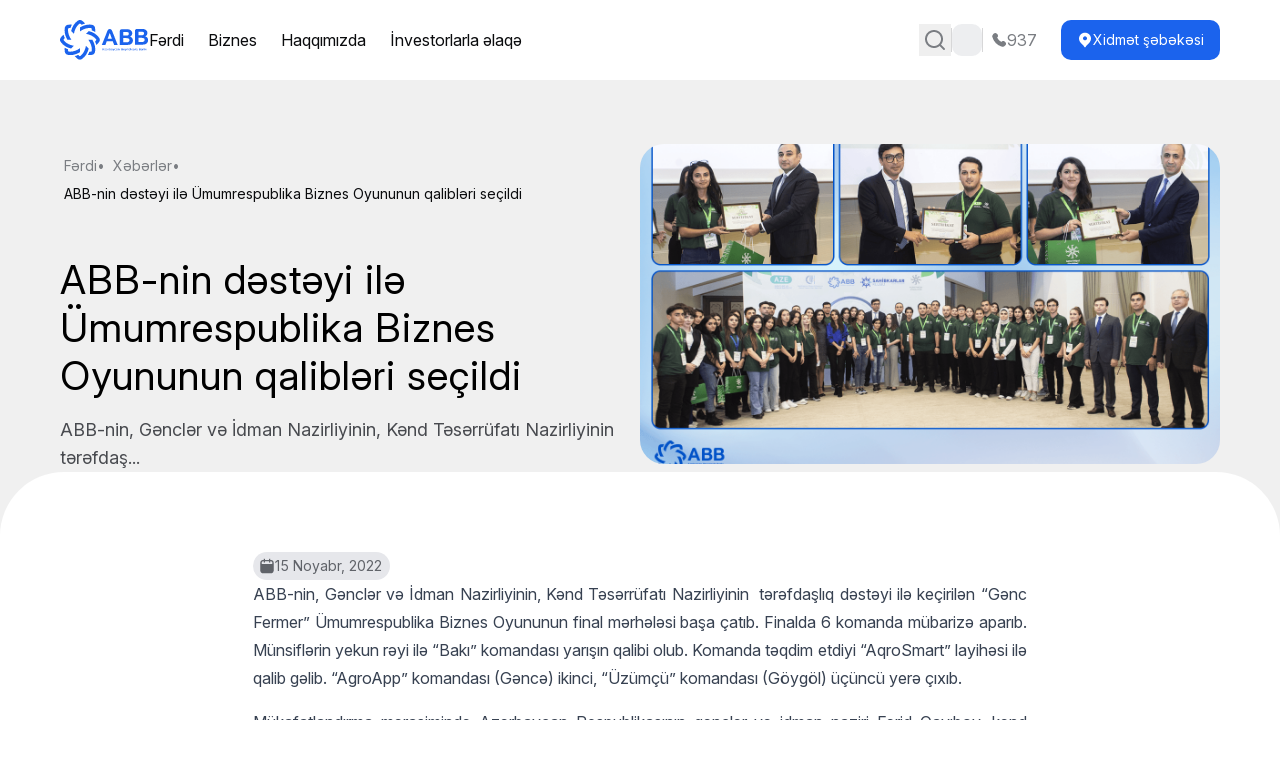

--- FILE ---
content_type: text/html; charset=utf-8
request_url: https://abb-bank.az/xeberler/abb-nin-desteyi-ile-umumrespublika-biznes-oyununun-qalibleri-secildi
body_size: 80674
content:
<!DOCTYPE html><html lang="az" class="scroll-smooth"><head><meta charSet="utf-8"/><meta name="viewport" content="width=device-width, initial-scale=1"/><link rel="preload" href="/_next/static/media/ff710c092db72df4-s.p.woff2" as="font" crossorigin="" type="font/woff2"/><link rel="stylesheet" href="/_next/static/css/c947fe430cb886c1.css" data-precedence="next"/><link rel="stylesheet" href="/_next/static/css/925bb72ea761dae1.css" data-precedence="next"/><link rel="preload" as="script" fetchPriority="low" href="/_next/static/chunks/webpack-5b9a9351a5ee76fa.js"/><script src="/_next/static/chunks/4bd1b696-9909f507f95988b8.js" async=""></script><script src="/_next/static/chunks/5964-dbcf5e65fd918dea.js" async=""></script><script src="/_next/static/chunks/main-app-cd80e9cae9b05da7.js" async=""></script><script src="/_next/static/chunks/26925615-d336a94960bad2fa.js" async=""></script><script src="/_next/static/chunks/17-31932e2427a4bc7e.js" async=""></script><script src="/_next/static/chunks/2113-3aef8c00a4d5b84f.js" async=""></script><script src="/_next/static/chunks/1631-b25284517ad12730.js" async=""></script><script src="/_next/static/chunks/7406-1775ed501c971036.js" async=""></script><script src="/_next/static/chunks/3836-a2b6b0d58b671a13.js" async=""></script><script src="/_next/static/chunks/app/%5Blocale%5D/layout-dfb0f228b70b3756.js" async=""></script><script src="/_next/static/chunks/5642-69951998c68ace2d.js" async=""></script><script src="/_next/static/chunks/2334-f4189000315bcc97.js" async=""></script><script src="/_next/static/chunks/app/%5Blocale%5D/error-adc3f72d0a39f4d9.js" async=""></script><script src="/_next/static/chunks/1774-b4b662ccd438e639.js" async=""></script><script src="/_next/static/chunks/4414-ed3e360860b5baae.js" async=""></script><script src="/_next/static/chunks/7186-d4aa7b0ae842aedf.js" async=""></script><script src="/_next/static/chunks/5595-04f8d4a3e2d57cc1.js" async=""></script><script src="/_next/static/chunks/4770-2d1316577d3161ed.js" async=""></script><script src="/_next/static/chunks/2249-81e3ab11bb8bff93.js" async=""></script><script src="/_next/static/chunks/5960-21939976a10c211a.js" async=""></script><script src="/_next/static/chunks/app/%5Blocale%5D/xeberler/%5Bslug%5D/page-55d1dcf06f81d44d.js" async=""></script><script src="/_next/static/chunks/app/%5Blocale%5D/not-found-f321faf12f39f161.js" async=""></script><meta name="next-size-adjust" content=""/><meta name="theme-color" content="#0056C1"/><title>ABB - Müasir, Faydalı, Universal</title><meta name="description" content="ABB bank sektoru üzrə regionun ən iri bankı olub, fərdi və korporativ müştərilərlə birgə, kiçik və orta sahibkarlığa innovativ bankçılıq xidmətləri göstərir. "/><meta name="application-name" content="ABB Bank"/><link rel="manifest" href="/favicon/site.webmanifest"/><meta name="msapplication-TileColor" content="#ffffff"/><meta name="msapplication-config" content="/favicon/browserconfig.xml"/><meta name="mobile-web-app-capable" content="yes"/><meta name="apple-mobile-web-app-title" content="ABB Bank"/><meta name="apple-mobile-web-app-status-bar-style" content="default"/><meta property="og:title" content="ABB - Müasir, Faydalı, Universal"/><meta property="og:description" content="ABB bank sektoru üzrə regionun ən iri bankı olub, fərdi və korporativ müştərilərlə birgə, kiçik və orta sahibkarlığa innovativ bankçılıq xidmətləri göstərir. "/><meta name="twitter:card" content="summary"/><meta name="twitter:title" content="ABB - Müasir, Faydalı, Universal"/><meta name="twitter:description" content="ABB bank sektoru üzrə regionun ən iri bankı olub, fərdi və korporativ müştərilərlə birgə, kiçik və orta sahibkarlığa innovativ bankçılıq xidmətləri göstərir. "/><link rel="shortcut icon" href="/favicon/favicon.ico" media="(prefers-color-scheme: light)"/><link rel="shortcut icon" href="/favicon/favicon-dark.ico" media="(prefers-color-scheme: dark)"/><link rel="icon" href="/favicon/favicon-16x16.png" sizes="16x16" type="image/png" media="(prefers-color-scheme: light)"/><link rel="icon" href="/favicon/favicon-16x16-dark.png" sizes="16x16" type="image/png" media="(prefers-color-scheme: dark)"/><link rel="icon" href="/favicon/favicon-32x32.png" sizes="32x32" type="image/png" media="(prefers-color-scheme: light)"/><link rel="icon" href="/favicon/favicon-32x32-dark.png" sizes="32x32" type="image/png" media="(prefers-color-scheme: dark)"/><link rel="icon" href="/favicon/favicon.ico" media="(prefers-color-scheme: light)"/><link rel="icon" href="/favicon/favicon-dark.ico" media="(prefers-color-scheme: dark)"/><link rel="apple-touch-icon" href="/favicon/apple-touch-icon.png" sizes="180x180" type="image/png"/><link rel="mask-icon" href="/favicon/safari-pinned-tab.svg" color="#0056c1"/><script src="/_next/static/chunks/polyfills-42372ed130431b0a.js" noModule=""></script></head><body class="__className_6213b2"><div hidden=""><!--$--><!--/$--></div><style>
:root {
  --bprogress-color: #1B63ED;
  --bprogress-height: 2px;
  --bprogress-spinner-size: 18px;
  --bprogress-spinner-animation-duration: 400ms;
  --bprogress-spinner-border-size: 2px;
  --bprogress-box-shadow: 0 0 10px #1B63ED, 0 0 5px #1B63ED;
  --bprogress-z-index: 99999;
  --bprogress-spinner-top: 15px;
  --bprogress-spinner-bottom: auto;
  --bprogress-spinner-right: 15px;
  --bprogress-spinner-left: auto;
}

.bprogress {
  width: 0;
  height: 0;
  pointer-events: none;
  z-index: var(--bprogress-z-index);
}

.bprogress .bar {
  background: var(--bprogress-color);
  position: fixed;
  z-index: var(--bprogress-z-index);
  top: 0;
  left: 0;
  width: 100%;
  height: var(--bprogress-height);
}

/* Fancy blur effect */
.bprogress .peg {
  display: block;
  position: absolute;
  right: 0;
  width: 100px;
  height: 100%;
  box-shadow: var(--bprogress-box-shadow);
  opacity: 1.0;
  transform: rotate(3deg) translate(0px, -4px);
}

/* Remove these to get rid of the spinner */
.bprogress .spinner {
  display: block;
  position: fixed;
  z-index: var(--bprogress-z-index);
  top: var(--bprogress-spinner-top);
  bottom: var(--bprogress-spinner-bottom);
  right: var(--bprogress-spinner-right);
  left: var(--bprogress-spinner-left);
}

.bprogress .spinner-icon {
  width: var(--bprogress-spinner-size);
  height: var(--bprogress-spinner-size);
  box-sizing: border-box;
  border: solid var(--bprogress-spinner-border-size) transparent;
  border-top-color: var(--bprogress-color);
  border-left-color: var(--bprogress-color);
  border-radius: 50%;
  -webkit-animation: bprogress-spinner var(--bprogress-spinner-animation-duration) linear infinite;
  animation: bprogress-spinner var(--bprogress-spinner-animation-duration) linear infinite;
}

.bprogress-custom-parent {
  overflow: hidden;
  position: relative;
}

.bprogress-custom-parent .bprogress .spinner,
.bprogress-custom-parent .bprogress .bar {
  position: absolute;
}

.bprogress .indeterminate {
  position: fixed;
  top: 0;
  left: 0;
  width: 100%;
  height: var(--bprogress-height);
  overflow: hidden;
}

.bprogress .indeterminate .inc,
.bprogress .indeterminate .dec {
  position: absolute;
  top: 0;
  height: 100%;
  background-color: var(--bprogress-color);
}

.bprogress .indeterminate .inc {
  animation: bprogress-indeterminate-increase 2s infinite;
}

.bprogress .indeterminate .dec {
  animation: bprogress-indeterminate-decrease 2s 0.5s infinite;
}

@-webkit-keyframes bprogress-spinner {
  0%   { -webkit-transform: rotate(0deg); transform: rotate(0deg); }
  100% { -webkit-transform: rotate(360deg); transform: rotate(360deg); }
}

@keyframes bprogress-spinner {
  0%   { transform: rotate(0deg); }
  100% { transform: rotate(360deg); }
}

@keyframes bprogress-indeterminate-increase {
  from { left: -5%; width: 5%; }
  to { left: 130%; width: 100%; }
}

@keyframes bprogress-indeterminate-decrease {
  from { left: -80%; width: 80%; }
  to { left: 110%; width: 10%; }
}
</style><!--$!--><template data-dgst="BAILOUT_TO_CLIENT_SIDE_RENDERING"></template><!--/$--><header class="sticky top-0 z-10 bg-white"><section class="container py-200 xl:py-300"><div class="flex items-center justify-between gap-8 xl:gap-1000"><a class="inline-flex shrink-0" href="/"><svg xmlns="http://www.w3.org/2000/svg" width="89" height="40" viewBox="0 0 89 40" fill="none" class="h-[24px] w-[53px] text-brand-abb-primary xl:hidden"><path fill-rule="evenodd" clip-rule="evenodd" d="M17.9119 0.618454C14.2789 3.10236 12.1002 6.95464 11.1249 11.072L13.9437 13.8774C14.6656 8.96729 17.3869 4.87167 19.9234 3.42217C20.2041 3.5699 21.0144 4.11148 21.655 4.79706C21.7693 4.74672 21.8838 4.69596 21.9986 4.64506L21.9986 4.64505L21.9986 4.64505L21.9986 4.64504L21.9986 4.64503L21.9986 4.64502L21.9987 4.64501C22.9579 4.21958 23.9395 3.78423 25.079 3.50292C23.8587 2.06813 23.1053 1.46608 22.0176 0.678361C20.802 -0.202197 19.1512 -0.228987 17.9119 0.618454ZM4.85245 7.66031C4.04844 11.9736 5.24502 16.2305 7.4806 19.8285H11.4669C8.48894 15.8484 7.50321 11.0375 8.26704 8.22739C8.57043 8.13436 9.52812 7.9472 10.4682 7.98106C10.5129 7.86603 10.5573 7.75066 10.6019 7.63496L10.6019 7.63494C10.9783 6.65798 11.3633 5.65831 11.9698 4.65641C10.0876 4.50069 9.12714 4.60506 7.7982 4.81343C6.31299 5.04636 5.12688 6.18906 4.85245 7.66031ZM19.9233 7.44477C23.5385 5.21983 27.816 4.02895 32.1498 4.82914C33.6281 5.10225 34.7764 6.28272 35.0105 7.76087C35.2197 9.08347 35.3247 10.0394 35.1683 11.9127C34.1608 11.3086 33.1558 10.9252 32.1735 10.5505C32.0579 10.5064 31.9425 10.4624 31.8276 10.4182C31.8617 9.48254 31.6737 8.52941 31.58 8.22746C28.7565 7.46728 23.9227 8.4483 19.9233 11.412V7.44477ZM39.2257 17.8266C36.73 14.2108 32.8593 12.0426 28.7222 11.0719L25.9033 13.8773C30.837 14.5958 34.9522 17.3041 36.4086 19.8285C36.2602 20.108 35.7161 20.9141 35.0272 21.5519C35.0777 21.6656 35.1287 21.7793 35.1797 21.8934L35.1806 21.8954C35.6079 22.8496 36.045 23.8259 36.3275 24.9595C37.7691 23.7451 38.3741 22.9953 39.1655 21.9128C40.0504 20.703 40.0773 19.06 39.2257 17.8266ZM32.3666 19.8283C34.6022 23.4262 35.7988 27.6832 34.9946 31.9965C34.7203 33.4678 33.5342 34.6107 32.049 34.8436C30.7201 35.0518 29.7595 35.1561 27.8773 35.0004C28.4836 33.9989 28.8687 32.9995 29.245 32.0228L29.245 32.0227L29.2452 32.0222L29.2454 32.0217C29.2899 31.9061 29.3343 31.7908 29.379 31.6758C30.3191 31.7098 31.2766 31.5227 31.5802 31.4295C32.344 28.6194 31.3583 23.8084 28.3802 19.8283H32.3666ZM21.9349 39.039C25.5681 36.5551 27.7466 32.7027 28.722 28.5854L25.9032 25.7799C25.1813 30.6901 22.46 34.7855 19.9235 36.2351C19.6427 36.0873 18.8326 35.5457 18.1919 34.8603C18.078 34.9105 17.9639 34.9611 17.8496 35.0118C16.8899 35.4374 15.908 35.8728 14.7679 36.1544C15.9883 37.5893 16.7416 38.1913 17.8292 38.9791C19.0449 39.8596 20.6957 39.8862 21.9349 39.039ZM19.9234 32.2124C16.3083 34.4374 12.0308 35.6283 7.69701 34.8279C6.21872 34.5549 5.07037 33.3743 4.83651 31.8962C4.62714 30.5738 4.52227 29.6179 4.67855 27.7444C5.68453 28.3476 6.68813 28.7306 7.66895 29.105L7.66897 29.105L7.669 29.105C7.7861 29.1497 7.90288 29.1942 8.0193 29.239C7.98509 30.1747 8.17333 31.1276 8.26679 31.4296C11.0903 32.1899 15.9243 31.2087 19.9234 28.245V32.2124ZM0.621413 21.8306C3.1172 25.4466 6.98792 27.6146 11.125 28.5854L13.9438 25.7802C9.0102 25.0615 4.89497 22.3532 3.43855 19.8287C3.58698 19.5493 4.13115 18.7429 4.82001 18.1054C4.7695 17.9917 4.71856 17.8779 4.66748 17.7639C4.23993 16.8091 3.80239 15.832 3.51968 14.6978C2.07802 15.9123 1.4731 16.6622 0.681607 17.7444C-0.203164 18.9545 -0.230083 20.5973 0.621413 21.8306Z" fill="currentColor"></path><path fill-rule="evenodd" clip-rule="evenodd" d="M78.4221 22.0348H81.6372C83.673 22.0348 84.6627 21.3381 84.6627 19.9047C84.6627 19.175 84.4157 18.6629 83.9078 18.3388C83.3864 18.0065 82.5869 17.8378 81.5318 17.8378H78.4221V22.0348ZM80.8153 11.6296H78.4221V15.3129H81.142C81.9012 15.3129 82.493 15.2415 82.9011 15.1006C83.2937 14.965 83.5862 14.7129 83.7951 14.3297C83.9592 14.0549 84.0409 13.7485 84.0409 13.4136C84.0409 12.693 83.7963 12.2302 83.2933 11.9987C82.7603 11.7537 81.9264 11.6296 80.8153 11.6296ZM87.3996 13.0045C87.3996 14.4884 86.6974 15.6147 85.3118 16.3566C87.1802 17.0491 88.1268 18.3187 88.1268 20.1357C88.1268 21.0199 87.8955 21.8278 87.4397 22.5367C86.9836 23.2469 86.3591 23.7786 85.584 24.1172C85.1007 24.3183 84.5422 24.4612 83.9216 24.5425C83.3077 24.6235 82.5816 24.6646 81.7636 24.6646H77.9367H77.0429H75V22.6104V20.6235V11.0541C75 10.3391 75.1653 9.81228 75.491 9.48818C75.8163 9.16428 76.3386 9 77.0429 9H82.0479C82.7909 9 83.4441 9.04633 83.9902 9.13823C84.5469 9.232 85.0533 9.41489 85.4958 9.68168C85.8732 9.90586 86.2118 10.1931 86.5013 10.5357C86.7922 10.8798 87.0169 11.2647 87.1694 11.6807C87.322 12.0964 87.3996 12.5418 87.3996 13.0045ZM49.7414 12.9229L49.7605 12.9747L49.7794 12.9229L51.8512 18.671H49.7605H47.6696L49.7414 12.9229ZM46.7485 21.2902H49.7605H52.772L54.1208 24.9202H57.6638L56.6796 22.4439C56.631 22.317 56.5781 22.1817 56.517 22.0309L52.1779 11.0603C52.0176 10.6521 51.8432 10.3071 51.6596 10.0349C51.4695 9.75291 51.2165 9.52146 50.9074 9.34714C50.5961 9.17187 50.2104 9.08295 49.7605 9.08295C49.3103 9.08295 48.9246 9.17187 48.6135 9.34714C48.3044 9.52146 48.0514 9.75291 47.8612 10.0349C47.6776 10.3071 47.5033 10.6521 47.3429 11.0603L43.0039 22.0309C42.9425 22.1817 42.8896 22.317 42.8412 22.4439L41.857 24.9202H45.4L46.7485 21.2902ZM66.4414 22.3162H63.2264V18.1191H66.3359C67.3912 18.1191 68.1905 18.2878 68.7119 18.6202C69.2198 18.9443 69.4667 19.4564 69.4667 20.1861C69.4667 21.6194 68.4771 22.3162 66.4414 22.3162ZM63.2264 11.9109H65.6194C66.7307 11.9109 67.5644 12.035 68.0974 12.2801C68.6004 12.5115 68.845 12.9744 68.845 13.6949C68.845 14.0298 68.7633 14.3363 68.5992 14.611C68.3905 14.9943 68.0978 15.2464 67.7052 15.382C67.2972 15.5228 66.7053 15.5943 65.9461 15.5943H63.2264V11.9109ZM70.1161 16.638C71.5015 15.8961 72.2036 14.7697 72.2036 13.2858C72.2036 12.8231 72.126 12.3777 71.9735 11.9621C71.821 11.5461 71.5963 11.1611 71.3054 10.817C71.0158 10.4745 70.6773 10.1872 70.2999 9.96302C69.8574 9.69623 69.3509 9.51334 68.7943 9.41958C68.2482 9.32767 67.595 9.28134 66.852 9.28134H61.847C61.1426 9.28134 60.6205 9.44562 60.2951 9.76952C59.9694 10.0936 59.8041 10.6205 59.8041 11.3354V20.9048V22.8917V24.946H61.847H62.7407H66.5679C67.3857 24.946 68.1118 24.9048 68.7257 24.8239C69.3463 24.7426 69.9048 24.5996 70.3881 24.3986C71.1632 24.06 71.7877 23.5283 72.2438 22.8181C72.6996 22.1091 72.9308 21.3012 72.9308 20.417C72.9308 18.6001 71.9843 17.3305 70.1161 16.638Z" fill="currentColor"></path><path fill-rule="evenodd" clip-rule="evenodd" d="M49.9796 30.0147C49.8514 30.0147 49.7425 29.9672 49.6524 29.8725C49.5624 29.778 49.5172 29.6569 49.5172 29.5095V29.5036C49.5172 29.356 49.5624 29.2349 49.6524 29.1403C49.7425 29.0459 49.8514 28.9985 49.9796 28.9985C50.1058 28.9985 50.2129 29.0453 50.301 29.1389C50.389 29.2327 50.4331 29.354 50.4331 29.5036V29.5095C50.4331 29.6608 50.3894 29.783 50.3025 29.8757C50.2154 29.9684 50.1078 30.0147 49.9796 30.0147ZM49.5262 30.0504C49.6664 30.2357 49.8466 30.3284 50.0668 30.3284C50.267 30.3284 50.4395 30.2547 50.5848 30.1073C50.73 29.9597 50.8024 29.7605 50.8024 29.5095V29.5036C50.8024 29.2525 50.7294 29.0533 50.5831 28.9058C50.4371 28.7585 50.2649 28.6846 50.0668 28.6846C49.8466 28.6846 49.6664 28.7834 49.5262 28.9805V28.1138H49.1599V30.2954H49.5262V30.0504ZM42.6765 29.4647H43.4003L43.0369 28.6278L42.6765 29.4647ZM41.9469 30.2956L42.8717 28.1886H43.214L44.1389 30.2956H43.7486L43.5353 29.7905H42.5414L42.3252 30.2956H41.9469ZM44.3853 30.2953V30.0473L45.3011 29.0131H44.4183V28.7175H45.7636V28.9655L44.8477 29.9993H45.7636V30.2953H44.3853ZM46.3794 29.6172H47.1961C47.1779 29.7428 47.132 29.8434 47.0579 29.919C46.9837 29.9947 46.8918 30.0325 46.7817 30.0325C46.6656 30.0325 46.5724 29.9937 46.5023 29.916C46.4322 29.8383 46.3912 29.7387 46.3794 29.6172ZM47.3238 28.9105C47.1686 28.7581 46.9747 28.6817 46.7425 28.6817C46.4743 28.6817 46.2571 28.7804 46.0909 28.9776L46.3042 29.1658C46.4363 29.0403 46.5805 28.9776 46.7366 28.9776C46.8547 28.9776 46.9547 29.0126 47.0368 29.0824C47.1188 29.1521 47.1699 29.2505 47.1901 29.3782H46.0247C46.021 29.4259 46.019 29.4598 46.019 29.4797C46.019 29.7209 46.0855 29.9227 46.2186 30.0849C46.3517 30.2473 46.5382 30.3285 46.7786 30.3285C47.0048 30.3285 47.1911 30.2489 47.3372 30.0894C47.4832 29.9302 47.5565 29.7348 47.5565 29.5037V29.4976C47.5565 29.2585 47.4789 29.063 47.3238 28.9105ZM47.92 30.2957V28.7178H48.2864V29.0733C48.3985 28.8044 48.5856 28.6757 48.8478 28.6876V29.0704H48.827C48.6606 29.0704 48.529 29.1236 48.4319 29.2301C48.3348 29.337 48.2864 29.4917 48.2864 29.6949V30.2957H47.92ZM51.7365 30.0652C51.8584 30.0652 51.9595 30.034 52.0398 29.9711C52.12 29.9084 52.16 29.8273 52.16 29.7277V29.6198C52.0519 29.5782 51.9316 29.5573 51.7995 29.5573C51.6813 29.5573 51.5898 29.5803 51.5247 29.6259C51.4599 29.6719 51.4273 29.7365 51.4273 29.8204V29.8262C51.4273 29.8998 51.4561 29.9583 51.5144 30.001C51.5722 30.0441 51.6464 30.0652 51.7365 30.0652ZM51.6345 30.3283C51.4761 30.3283 51.3426 30.2855 51.2336 30.2C51.1245 30.1142 51.0699 29.9946 51.0699 29.8412V29.8353C51.0699 29.6678 51.1293 29.5413 51.2486 29.4557C51.3675 29.37 51.5273 29.327 51.7273 29.327C51.8735 29.327 52.0158 29.349 52.1538 29.3929V29.354C52.1538 29.1248 52.0227 29.0104 51.7605 29.0104C51.6163 29.0104 51.4652 29.0433 51.3071 29.109L51.2081 28.825C51.4102 28.7394 51.6103 28.6967 51.8087 28.6967C52.0446 28.6967 52.22 28.7553 52.334 28.8729C52.4482 28.9864 52.5052 29.1488 52.5052 29.36V30.2954H52.1509V30.0982C52.0227 30.2516 51.8506 30.3283 51.6345 30.3283ZM53.9799 28.7175L53.5655 29.889L53.1209 28.7175H52.7306L53.391 30.2984C53.3611 30.3642 53.3296 30.4105 53.2966 30.4373C53.2638 30.4643 53.22 30.4776 53.166 30.4776C53.1 30.4776 53.0289 30.458 52.9528 30.418L52.8295 30.6838C52.9458 30.7496 53.0708 30.7826 53.205 30.7826C53.333 30.7826 53.4363 30.7493 53.5144 30.6825C53.5925 30.6157 53.6634 30.5006 53.7276 30.3372L54.3581 28.7175H53.9799ZM55.3128 30.3313C55.0786 30.3313 54.8835 30.2523 54.7272 30.0939C54.5711 29.9354 54.493 29.7427 54.493 29.5155V29.5095C54.493 29.2824 54.5715 29.0879 54.7288 28.9267C54.8859 28.7653 55.0827 28.6846 55.3188 28.6846C55.5692 28.6846 55.7802 28.7754 55.9525 28.9566L55.7243 29.1987C55.5979 29.0671 55.462 29.0014 55.3158 29.0014C55.1857 29.0014 55.0765 29.0501 54.9885 29.1478C54.9004 29.2455 54.8565 29.364 54.8565 29.5036V29.5095C54.8565 29.6511 54.9008 29.7706 54.99 29.8683C55.0789 29.9657 55.1926 30.0147 55.3309 30.0147C55.4749 30.0147 55.6121 29.9499 55.7422 29.8204L55.9615 30.0355C55.8754 30.1311 55.7822 30.2043 55.6822 30.2552C55.582 30.306 55.4588 30.3313 55.3128 30.3313ZM57.1566 29.9711C57.0765 30.034 56.9753 30.0652 56.8532 30.0652C56.7633 30.0652 56.6891 30.0441 56.6311 30.001C56.573 29.9583 56.5441 29.8998 56.5441 29.8262V29.8204C56.5441 29.7365 56.5766 29.6719 56.6416 29.6259C56.7067 29.5803 56.7983 29.5573 56.9164 29.5573C57.0486 29.5573 57.1686 29.5782 57.2768 29.6198V29.7277C57.2768 29.8273 57.2368 29.9084 57.1566 29.9711ZM56.3504 30.2C56.4595 30.2855 56.593 30.3283 56.7512 30.3283C56.9674 30.3283 57.1396 30.2516 57.2679 30.0982V30.2954H57.622V29.36C57.622 29.1488 57.5651 28.9864 57.4509 28.8729C57.3368 28.7553 57.1615 28.6967 56.9254 28.6967C56.7272 28.6967 56.527 28.7394 56.3248 28.825L56.4239 29.109C56.582 29.0433 56.7332 29.0104 56.8773 29.0104C57.1396 29.0104 57.2707 29.1248 57.2707 29.354V29.3929C57.1325 29.349 56.9905 29.327 56.8443 29.327C56.6441 29.327 56.4844 29.37 56.3653 29.4557C56.2463 29.5413 56.1868 29.6678 56.1868 29.8353V29.8412C56.1868 29.9946 56.2412 30.1142 56.3504 30.2ZM58.0546 30.2954V28.7175H58.421V28.9594C58.5532 28.7761 58.7183 28.6846 58.9164 28.6846C59.0946 28.6846 59.2332 28.7389 59.3324 28.8474C59.4314 28.956 59.4809 29.103 59.4809 29.2884V30.2954H59.1178V29.3988C59.1178 29.2753 59.088 29.1803 59.0291 29.1132C58.9699 29.0467 58.8863 29.0132 58.7783 29.0132C58.6702 29.0132 58.5836 29.0482 58.5184 29.1179C58.4535 29.1876 58.421 29.2833 58.421 29.4048V30.2954H58.0546ZM62.6039 29.6768V29.6827C62.6039 29.7763 62.5685 29.8475 62.4974 29.8963C62.4261 29.9452 62.3268 29.9696 62.1985 29.9696H61.5859V29.3958H62.1716C62.4598 29.3958 62.6039 29.4894 62.6039 29.6768ZM62.4868 28.7951V28.801C62.4868 28.8948 62.4518 28.9655 62.3817 29.0131C62.3116 29.0609 62.2146 29.0849 62.0905 29.0849H61.5859V28.529H62.1174C62.2376 28.529 62.329 28.5527 62.3921 28.5993C62.4552 28.6463 62.4868 28.7113 62.4868 28.7951ZM61.2226 28.2032V30.2953H62.1953C62.4336 30.2953 62.623 30.2455 62.7631 30.1457C62.9033 30.0463 62.9733 29.9048 62.9733 29.7216V29.7156C62.9733 29.5801 62.9376 29.4734 62.8666 29.3958C62.7956 29.3181 62.692 29.2553 62.5557 29.2073C62.7559 29.104 62.8561 28.9486 62.8561 28.7411V28.7352C62.8561 28.5978 62.809 28.4824 62.715 28.3886C62.5909 28.265 62.4075 28.2032 62.1654 28.2032H61.2226ZM63.6219 29.3958H64.4356C64.4236 29.2744 64.3826 29.1747 64.3125 29.0971C64.2423 29.0193 64.1492 28.9804 64.0332 28.9804C63.9212 28.9804 63.8285 29.0184 63.7555 29.0939C63.6822 29.1696 63.6378 29.2703 63.6219 29.3958ZM64.0752 30.3311C63.843 30.3311 63.6492 30.255 63.494 30.1027C63.3389 29.95 63.2615 29.7534 63.2615 29.5124V29.5064C63.2615 29.2753 63.3346 29.0805 63.4808 28.9222C63.6268 28.7638 63.812 28.6846 64.0364 28.6846C64.2766 28.6846 64.4631 28.7657 64.5963 28.9279C64.7295 29.0904 64.7958 29.2923 64.7958 29.5332C64.7958 29.5532 64.7939 29.5869 64.79 29.6349H63.6249C63.6449 29.7626 63.6959 29.861 63.7779 29.9308C63.86 30.0005 63.961 30.0355 64.0812 30.0355C64.2354 30.0355 64.3786 29.9726 64.5108 29.8472L64.724 30.0355C64.5556 30.2327 64.3395 30.3311 64.0752 30.3311ZM66.1863 28.7175L65.7719 29.889L65.3276 28.7175H64.937L65.5977 30.2984C65.5678 30.3642 65.5361 30.4105 65.5033 30.4373C65.4702 30.4643 65.4266 30.4776 65.3726 30.4776C65.3066 30.4776 65.2354 30.458 65.1595 30.418L65.0361 30.6838C65.1523 30.7496 65.2775 30.7826 65.4115 30.7826C65.5397 30.7826 65.6429 30.7493 65.721 30.6825C65.7989 30.6157 65.87 30.5006 65.9341 30.3372L66.5647 28.7175H66.1863ZM66.8739 30.2954V28.7175H67.2404V28.9594C67.3726 28.7761 67.5378 28.6846 67.7357 28.6846C67.9139 28.6846 68.0527 28.7389 68.1517 28.8474C68.2508 28.956 68.3005 29.103 68.3005 29.2884V30.2954H67.9371V29.3988C67.9371 29.2753 67.9074 29.1803 67.8485 29.1132C67.7892 29.0467 67.7057 29.0132 67.5976 29.0132C67.4896 29.0132 67.403 29.0482 67.3379 29.1179C67.2729 29.1876 67.2404 29.2833 67.2404 29.4048V30.2954H66.8739ZM69.0093 29.6172H69.826C69.8078 29.7428 69.7619 29.8434 69.6878 29.919C69.6136 29.9947 69.5217 30.0325 69.4116 30.0325C69.2955 30.0325 69.2023 29.9937 69.1322 29.916C69.0621 29.8383 69.021 29.7387 69.0093 29.6172ZM69.9537 28.9105C69.7985 28.7581 69.6046 28.6817 69.3724 28.6817C69.1042 28.6817 68.8871 28.7804 68.7208 28.9776L68.9341 29.1658C69.0662 29.0403 69.2104 28.9776 69.3665 28.9776C69.4846 28.9776 69.5846 29.0126 69.6667 29.0824C69.7489 29.1521 69.7998 29.2505 69.82 29.3782H68.6548C68.6507 29.4259 68.6488 29.4598 68.6488 29.4797C68.6488 29.7209 68.7154 29.9227 68.8485 30.0849C68.9816 30.2473 69.1681 30.3285 69.4085 30.3285C69.6347 30.3285 69.8209 30.2489 69.967 30.0894C70.113 29.9302 70.1864 29.7348 70.1864 29.5037V29.4976C70.1864 29.2585 70.1086 29.063 69.9537 28.9105ZM70.5706 30.2956H70.9369V28.1138H70.5706V30.2956ZM72.0538 29.2465L71.6906 28.7175H71.294L71.8527 29.4914L71.2731 30.2953H71.6605L72.0478 29.7335L72.4382 30.2953H72.8347L72.2522 29.4887L72.8105 28.7175H72.4232L72.0538 29.2465ZM73.6664 30.0652C73.7885 30.0652 73.8897 30.034 73.9699 29.9711C74.0499 29.9084 74.0899 29.8273 74.0899 29.7277V29.6198C73.9818 29.5782 73.8616 29.5573 73.7297 29.5573C73.6113 29.5573 73.5199 29.5803 73.4546 29.6259C73.3898 29.6719 73.3573 29.7365 73.3573 29.8204V29.8262C73.3573 29.8998 73.3862 29.9583 73.4443 30.001C73.5023 30.0441 73.5765 30.0652 73.6664 30.0652ZM73.5644 30.3283C73.406 30.3283 73.2725 30.2855 73.1636 30.2C73.0544 30.1142 72.9998 29.9946 72.9998 29.8412V29.8353C72.9998 29.6678 73.0593 29.5413 73.1785 29.4557C73.2975 29.37 73.4573 29.327 73.6575 29.327C73.8035 29.327 73.9458 29.349 74.0839 29.3929V29.354C74.0839 29.1248 73.9526 29.0104 73.6905 29.0104C73.5462 29.0104 73.3952 29.0433 73.2371 29.109L73.138 28.825C73.3402 28.7394 73.5403 28.6967 73.7386 28.6967C73.9747 28.6967 74.1499 28.7553 74.2641 28.8729C74.3783 28.9864 74.4352 29.1488 74.4352 29.36V30.2954H74.0808V30.0982C73.9526 30.2516 73.7805 30.3283 73.5644 30.3283ZM75.2551 30.2956H74.8888V28.1138H75.2551V30.2956ZM76.4711 30.0145C76.5973 30.0145 76.7055 29.967 76.7954 29.8724C76.8855 29.778 76.9306 29.6567 76.9306 29.5093V29.5034C76.9306 29.3558 76.8855 29.2349 76.7954 29.1403C76.7055 29.0457 76.5973 28.9983 76.4711 28.9983C76.3429 28.9983 76.2348 29.0446 76.147 29.1372C76.0587 29.2299 76.0148 29.3519 76.0148 29.5034V29.5093C76.0148 29.6588 76.0587 29.7803 76.147 29.874C76.2348 29.9676 76.3429 30.0145 76.4711 30.0145ZM76.9246 30.7735V30.0324C76.7846 30.2295 76.6044 30.3284 76.384 30.3284C76.186 30.3284 76.0138 30.2545 75.8675 30.1071C75.7215 29.9596 75.6483 29.7605 75.6483 29.5093V29.5034C75.6483 29.2523 75.7209 29.0532 75.8661 28.9056C76.0112 28.7583 76.1839 28.6846 76.384 28.6846C76.6065 28.6846 76.7865 28.7772 76.9246 28.9626V28.7173H77.288V30.7735H76.9246ZM80.3688 29.6768V29.6827C80.3688 29.7763 80.3334 29.8475 80.2621 29.8963C80.1911 29.9452 80.0917 29.9696 79.9635 29.9696H79.3508V29.3958H79.9365C80.2247 29.3958 80.3688 29.4894 80.3688 29.6768ZM80.2517 28.7951V28.801C80.2517 28.8948 80.2167 28.9655 80.1466 29.0131C80.0765 29.0609 79.9795 29.0849 79.8554 29.0849H79.3508V28.529H79.8823C80.0025 28.529 80.0939 28.5527 80.157 28.5993C80.2201 28.6463 80.2517 28.7113 80.2517 28.7951ZM78.9875 28.2032V30.2953H79.9602C80.1986 30.2953 80.388 30.2455 80.528 30.1457C80.6682 30.0463 80.7383 29.9048 80.7383 29.7216V29.7156C80.7383 29.5801 80.7025 29.4734 80.6316 29.3958C80.5605 29.3181 80.4569 29.2553 80.3206 29.2073C80.5208 29.104 80.621 28.9486 80.621 28.7411V28.7352C80.621 28.5978 80.574 28.4824 80.4799 28.3886C80.3558 28.265 80.1724 28.2032 79.9303 28.2032H78.9875ZM81.6721 30.0652C81.7942 30.0652 81.8952 30.034 81.9753 29.9711C82.0554 29.9084 82.0956 29.8273 82.0956 29.7277V29.6198C81.9874 29.5782 81.8672 29.5573 81.7352 29.5573C81.6171 29.5573 81.5255 29.5803 81.4605 29.6259C81.3954 29.6719 81.3629 29.7365 81.3629 29.8204V29.8262C81.3629 29.8998 81.3919 29.9583 81.45 30.001C81.508 30.0441 81.5822 30.0652 81.6721 30.0652ZM81.57 30.3283C81.4116 30.3283 81.2784 30.2855 81.1692 30.2C81.0601 30.1142 81.0056 29.9946 81.0056 29.8412V29.8353C81.0056 29.6678 81.0651 29.5413 81.1842 29.4557C81.3032 29.37 81.4629 29.327 81.6631 29.327C81.8091 29.327 81.9513 29.349 82.0895 29.3929V29.354C82.0895 29.1248 81.9583 29.0104 81.6962 29.0104C81.5519 29.0104 81.4008 29.0433 81.2427 29.109L81.1437 28.825C81.3459 28.7394 81.5459 28.6967 81.7442 28.6967C81.9803 28.6967 82.1557 28.7553 82.2698 28.8729C82.384 28.9864 82.4407 29.1488 82.4407 29.36V30.2954H82.0865V30.0982C81.9583 30.2516 81.7863 30.3283 81.57 30.3283ZM82.8732 28.7175V30.2954H83.2394V29.4048C83.2394 29.2833 83.272 29.1876 83.337 29.1179C83.402 29.0482 83.4888 29.0132 83.5968 29.0132C83.7049 29.0132 83.7885 29.0467 83.8476 29.1132C83.9066 29.1803 83.9363 29.2753 83.9363 29.3988V30.2954H84.2995V29.2884C84.2995 29.103 84.2499 28.956 84.1509 28.8474C84.0518 28.7389 83.9131 28.6846 83.735 28.6846C83.5368 28.6846 83.3715 28.7761 83.2394 28.9594V28.7175H82.8732ZM84.7351 30.2956V28.1138H85.1015V29.4169L85.7591 28.7177H86.2006L85.57 29.3601L86.2216 30.2956H85.7952L85.3267 29.6111L85.1015 29.8443V30.2956H84.7351ZM86.87 30.2953H86.5036V28.7175H86.87V30.2953Z" fill="currentColor"></path></svg><svg xmlns="http://www.w3.org/2000/svg" width="89" height="40" viewBox="0 0 89 40" fill="none" class="h-[40px] w-[89px] text-brand-abb-primary hidden xl:flex"><path fill-rule="evenodd" clip-rule="evenodd" d="M17.9119 0.618454C14.2789 3.10236 12.1002 6.95464 11.1249 11.072L13.9437 13.8774C14.6656 8.96729 17.3869 4.87167 19.9234 3.42217C20.2041 3.5699 21.0144 4.11148 21.655 4.79706C21.7693 4.74672 21.8838 4.69596 21.9986 4.64506L21.9986 4.64505L21.9986 4.64505L21.9986 4.64504L21.9986 4.64503L21.9986 4.64502L21.9987 4.64501C22.9579 4.21958 23.9395 3.78423 25.079 3.50292C23.8587 2.06813 23.1053 1.46608 22.0176 0.678361C20.802 -0.202197 19.1512 -0.228987 17.9119 0.618454ZM4.85245 7.66031C4.04844 11.9736 5.24502 16.2305 7.4806 19.8285H11.4669C8.48894 15.8484 7.50321 11.0375 8.26704 8.22739C8.57043 8.13436 9.52812 7.9472 10.4682 7.98106C10.5129 7.86603 10.5573 7.75066 10.6019 7.63496L10.6019 7.63494C10.9783 6.65798 11.3633 5.65831 11.9698 4.65641C10.0876 4.50069 9.12714 4.60506 7.7982 4.81343C6.31299 5.04636 5.12688 6.18906 4.85245 7.66031ZM19.9233 7.44477C23.5385 5.21983 27.816 4.02895 32.1498 4.82914C33.6281 5.10225 34.7764 6.28272 35.0105 7.76087C35.2197 9.08347 35.3247 10.0394 35.1683 11.9127C34.1608 11.3086 33.1558 10.9252 32.1735 10.5505C32.0579 10.5064 31.9425 10.4624 31.8276 10.4182C31.8617 9.48254 31.6737 8.52941 31.58 8.22746C28.7565 7.46728 23.9227 8.4483 19.9233 11.412V7.44477ZM39.2257 17.8266C36.73 14.2108 32.8593 12.0426 28.7222 11.0719L25.9033 13.8773C30.837 14.5958 34.9522 17.3041 36.4086 19.8285C36.2602 20.108 35.7161 20.9141 35.0272 21.5519C35.0777 21.6656 35.1287 21.7793 35.1797 21.8934L35.1806 21.8954C35.6079 22.8496 36.045 23.8259 36.3275 24.9595C37.7691 23.7451 38.3741 22.9953 39.1655 21.9128C40.0504 20.703 40.0773 19.06 39.2257 17.8266ZM32.3666 19.8283C34.6022 23.4262 35.7988 27.6832 34.9946 31.9965C34.7203 33.4678 33.5342 34.6107 32.049 34.8436C30.7201 35.0518 29.7595 35.1561 27.8773 35.0004C28.4836 33.9989 28.8687 32.9995 29.245 32.0228L29.245 32.0227L29.2452 32.0222L29.2454 32.0217C29.2899 31.9061 29.3343 31.7908 29.379 31.6758C30.3191 31.7098 31.2766 31.5227 31.5802 31.4295C32.344 28.6194 31.3583 23.8084 28.3802 19.8283H32.3666ZM21.9349 39.039C25.5681 36.5551 27.7466 32.7027 28.722 28.5854L25.9032 25.7799C25.1813 30.6901 22.46 34.7855 19.9235 36.2351C19.6427 36.0873 18.8326 35.5457 18.1919 34.8603C18.078 34.9105 17.9639 34.9611 17.8496 35.0118C16.8899 35.4374 15.908 35.8728 14.7679 36.1544C15.9883 37.5893 16.7416 38.1913 17.8292 38.9791C19.0449 39.8596 20.6957 39.8862 21.9349 39.039ZM19.9234 32.2124C16.3083 34.4374 12.0308 35.6283 7.69701 34.8279C6.21872 34.5549 5.07037 33.3743 4.83651 31.8962C4.62714 30.5738 4.52227 29.6179 4.67855 27.7444C5.68453 28.3476 6.68813 28.7306 7.66895 29.105L7.66897 29.105L7.669 29.105C7.7861 29.1497 7.90288 29.1942 8.0193 29.239C7.98509 30.1747 8.17333 31.1276 8.26679 31.4296C11.0903 32.1899 15.9243 31.2087 19.9234 28.245V32.2124ZM0.621413 21.8306C3.1172 25.4466 6.98792 27.6146 11.125 28.5854L13.9438 25.7802C9.0102 25.0615 4.89497 22.3532 3.43855 19.8287C3.58698 19.5493 4.13115 18.7429 4.82001 18.1054C4.7695 17.9917 4.71856 17.8779 4.66748 17.7639C4.23993 16.8091 3.80239 15.832 3.51968 14.6978C2.07802 15.9123 1.4731 16.6622 0.681607 17.7444C-0.203164 18.9545 -0.230083 20.5973 0.621413 21.8306Z" fill="currentColor"></path><path fill-rule="evenodd" clip-rule="evenodd" d="M78.4221 22.0348H81.6372C83.673 22.0348 84.6627 21.3381 84.6627 19.9047C84.6627 19.175 84.4157 18.6629 83.9078 18.3388C83.3864 18.0065 82.5869 17.8378 81.5318 17.8378H78.4221V22.0348ZM80.8153 11.6296H78.4221V15.3129H81.142C81.9012 15.3129 82.493 15.2415 82.9011 15.1006C83.2937 14.965 83.5862 14.7129 83.7951 14.3297C83.9592 14.0549 84.0409 13.7485 84.0409 13.4136C84.0409 12.693 83.7963 12.2302 83.2933 11.9987C82.7603 11.7537 81.9264 11.6296 80.8153 11.6296ZM87.3996 13.0045C87.3996 14.4884 86.6974 15.6147 85.3118 16.3566C87.1802 17.0491 88.1268 18.3187 88.1268 20.1357C88.1268 21.0199 87.8955 21.8278 87.4397 22.5367C86.9836 23.2469 86.3591 23.7786 85.584 24.1172C85.1007 24.3183 84.5422 24.4612 83.9216 24.5425C83.3077 24.6235 82.5816 24.6646 81.7636 24.6646H77.9367H77.0429H75V22.6104V20.6235V11.0541C75 10.3391 75.1653 9.81228 75.491 9.48818C75.8163 9.16428 76.3386 9 77.0429 9H82.0479C82.7909 9 83.4441 9.04633 83.9902 9.13823C84.5469 9.232 85.0533 9.41489 85.4958 9.68168C85.8732 9.90586 86.2118 10.1931 86.5013 10.5357C86.7922 10.8798 87.0169 11.2647 87.1694 11.6807C87.322 12.0964 87.3996 12.5418 87.3996 13.0045ZM49.7414 12.9229L49.7605 12.9747L49.7794 12.9229L51.8512 18.671H49.7605H47.6696L49.7414 12.9229ZM46.7485 21.2902H49.7605H52.772L54.1208 24.9202H57.6638L56.6796 22.4439C56.631 22.317 56.5781 22.1817 56.517 22.0309L52.1779 11.0603C52.0176 10.6521 51.8432 10.3071 51.6596 10.0349C51.4695 9.75291 51.2165 9.52146 50.9074 9.34714C50.5961 9.17187 50.2104 9.08295 49.7605 9.08295C49.3103 9.08295 48.9246 9.17187 48.6135 9.34714C48.3044 9.52146 48.0514 9.75291 47.8612 10.0349C47.6776 10.3071 47.5033 10.6521 47.3429 11.0603L43.0039 22.0309C42.9425 22.1817 42.8896 22.317 42.8412 22.4439L41.857 24.9202H45.4L46.7485 21.2902ZM66.4414 22.3162H63.2264V18.1191H66.3359C67.3912 18.1191 68.1905 18.2878 68.7119 18.6202C69.2198 18.9443 69.4667 19.4564 69.4667 20.1861C69.4667 21.6194 68.4771 22.3162 66.4414 22.3162ZM63.2264 11.9109H65.6194C66.7307 11.9109 67.5644 12.035 68.0974 12.2801C68.6004 12.5115 68.845 12.9744 68.845 13.6949C68.845 14.0298 68.7633 14.3363 68.5992 14.611C68.3905 14.9943 68.0978 15.2464 67.7052 15.382C67.2972 15.5228 66.7053 15.5943 65.9461 15.5943H63.2264V11.9109ZM70.1161 16.638C71.5015 15.8961 72.2036 14.7697 72.2036 13.2858C72.2036 12.8231 72.126 12.3777 71.9735 11.9621C71.821 11.5461 71.5963 11.1611 71.3054 10.817C71.0158 10.4745 70.6773 10.1872 70.2999 9.96302C69.8574 9.69623 69.3509 9.51334 68.7943 9.41958C68.2482 9.32767 67.595 9.28134 66.852 9.28134H61.847C61.1426 9.28134 60.6205 9.44562 60.2951 9.76952C59.9694 10.0936 59.8041 10.6205 59.8041 11.3354V20.9048V22.8917V24.946H61.847H62.7407H66.5679C67.3857 24.946 68.1118 24.9048 68.7257 24.8239C69.3463 24.7426 69.9048 24.5996 70.3881 24.3986C71.1632 24.06 71.7877 23.5283 72.2438 22.8181C72.6996 22.1091 72.9308 21.3012 72.9308 20.417C72.9308 18.6001 71.9843 17.3305 70.1161 16.638Z" fill="currentColor"></path><path fill-rule="evenodd" clip-rule="evenodd" d="M49.9796 30.0147C49.8514 30.0147 49.7425 29.9672 49.6524 29.8725C49.5624 29.778 49.5172 29.6569 49.5172 29.5095V29.5036C49.5172 29.356 49.5624 29.2349 49.6524 29.1403C49.7425 29.0459 49.8514 28.9985 49.9796 28.9985C50.1058 28.9985 50.2129 29.0453 50.301 29.1389C50.389 29.2327 50.4331 29.354 50.4331 29.5036V29.5095C50.4331 29.6608 50.3894 29.783 50.3025 29.8757C50.2154 29.9684 50.1078 30.0147 49.9796 30.0147ZM49.5262 30.0504C49.6664 30.2357 49.8466 30.3284 50.0668 30.3284C50.267 30.3284 50.4395 30.2547 50.5848 30.1073C50.73 29.9597 50.8024 29.7605 50.8024 29.5095V29.5036C50.8024 29.2525 50.7294 29.0533 50.5831 28.9058C50.4371 28.7585 50.2649 28.6846 50.0668 28.6846C49.8466 28.6846 49.6664 28.7834 49.5262 28.9805V28.1138H49.1599V30.2954H49.5262V30.0504ZM42.6765 29.4647H43.4003L43.0369 28.6278L42.6765 29.4647ZM41.9469 30.2956L42.8717 28.1886H43.214L44.1389 30.2956H43.7486L43.5353 29.7905H42.5414L42.3252 30.2956H41.9469ZM44.3853 30.2953V30.0473L45.3011 29.0131H44.4183V28.7175H45.7636V28.9655L44.8477 29.9993H45.7636V30.2953H44.3853ZM46.3794 29.6172H47.1961C47.1779 29.7428 47.132 29.8434 47.0579 29.919C46.9837 29.9947 46.8918 30.0325 46.7817 30.0325C46.6656 30.0325 46.5724 29.9937 46.5023 29.916C46.4322 29.8383 46.3912 29.7387 46.3794 29.6172ZM47.3238 28.9105C47.1686 28.7581 46.9747 28.6817 46.7425 28.6817C46.4743 28.6817 46.2571 28.7804 46.0909 28.9776L46.3042 29.1658C46.4363 29.0403 46.5805 28.9776 46.7366 28.9776C46.8547 28.9776 46.9547 29.0126 47.0368 29.0824C47.1188 29.1521 47.1699 29.2505 47.1901 29.3782H46.0247C46.021 29.4259 46.019 29.4598 46.019 29.4797C46.019 29.7209 46.0855 29.9227 46.2186 30.0849C46.3517 30.2473 46.5382 30.3285 46.7786 30.3285C47.0048 30.3285 47.1911 30.2489 47.3372 30.0894C47.4832 29.9302 47.5565 29.7348 47.5565 29.5037V29.4976C47.5565 29.2585 47.4789 29.063 47.3238 28.9105ZM47.92 30.2957V28.7178H48.2864V29.0733C48.3985 28.8044 48.5856 28.6757 48.8478 28.6876V29.0704H48.827C48.6606 29.0704 48.529 29.1236 48.4319 29.2301C48.3348 29.337 48.2864 29.4917 48.2864 29.6949V30.2957H47.92ZM51.7365 30.0652C51.8584 30.0652 51.9595 30.034 52.0398 29.9711C52.12 29.9084 52.16 29.8273 52.16 29.7277V29.6198C52.0519 29.5782 51.9316 29.5573 51.7995 29.5573C51.6813 29.5573 51.5898 29.5803 51.5247 29.6259C51.4599 29.6719 51.4273 29.7365 51.4273 29.8204V29.8262C51.4273 29.8998 51.4561 29.9583 51.5144 30.001C51.5722 30.0441 51.6464 30.0652 51.7365 30.0652ZM51.6345 30.3283C51.4761 30.3283 51.3426 30.2855 51.2336 30.2C51.1245 30.1142 51.0699 29.9946 51.0699 29.8412V29.8353C51.0699 29.6678 51.1293 29.5413 51.2486 29.4557C51.3675 29.37 51.5273 29.327 51.7273 29.327C51.8735 29.327 52.0158 29.349 52.1538 29.3929V29.354C52.1538 29.1248 52.0227 29.0104 51.7605 29.0104C51.6163 29.0104 51.4652 29.0433 51.3071 29.109L51.2081 28.825C51.4102 28.7394 51.6103 28.6967 51.8087 28.6967C52.0446 28.6967 52.22 28.7553 52.334 28.8729C52.4482 28.9864 52.5052 29.1488 52.5052 29.36V30.2954H52.1509V30.0982C52.0227 30.2516 51.8506 30.3283 51.6345 30.3283ZM53.9799 28.7175L53.5655 29.889L53.1209 28.7175H52.7306L53.391 30.2984C53.3611 30.3642 53.3296 30.4105 53.2966 30.4373C53.2638 30.4643 53.22 30.4776 53.166 30.4776C53.1 30.4776 53.0289 30.458 52.9528 30.418L52.8295 30.6838C52.9458 30.7496 53.0708 30.7826 53.205 30.7826C53.333 30.7826 53.4363 30.7493 53.5144 30.6825C53.5925 30.6157 53.6634 30.5006 53.7276 30.3372L54.3581 28.7175H53.9799ZM55.3128 30.3313C55.0786 30.3313 54.8835 30.2523 54.7272 30.0939C54.5711 29.9354 54.493 29.7427 54.493 29.5155V29.5095C54.493 29.2824 54.5715 29.0879 54.7288 28.9267C54.8859 28.7653 55.0827 28.6846 55.3188 28.6846C55.5692 28.6846 55.7802 28.7754 55.9525 28.9566L55.7243 29.1987C55.5979 29.0671 55.462 29.0014 55.3158 29.0014C55.1857 29.0014 55.0765 29.0501 54.9885 29.1478C54.9004 29.2455 54.8565 29.364 54.8565 29.5036V29.5095C54.8565 29.6511 54.9008 29.7706 54.99 29.8683C55.0789 29.9657 55.1926 30.0147 55.3309 30.0147C55.4749 30.0147 55.6121 29.9499 55.7422 29.8204L55.9615 30.0355C55.8754 30.1311 55.7822 30.2043 55.6822 30.2552C55.582 30.306 55.4588 30.3313 55.3128 30.3313ZM57.1566 29.9711C57.0765 30.034 56.9753 30.0652 56.8532 30.0652C56.7633 30.0652 56.6891 30.0441 56.6311 30.001C56.573 29.9583 56.5441 29.8998 56.5441 29.8262V29.8204C56.5441 29.7365 56.5766 29.6719 56.6416 29.6259C56.7067 29.5803 56.7983 29.5573 56.9164 29.5573C57.0486 29.5573 57.1686 29.5782 57.2768 29.6198V29.7277C57.2768 29.8273 57.2368 29.9084 57.1566 29.9711ZM56.3504 30.2C56.4595 30.2855 56.593 30.3283 56.7512 30.3283C56.9674 30.3283 57.1396 30.2516 57.2679 30.0982V30.2954H57.622V29.36C57.622 29.1488 57.5651 28.9864 57.4509 28.8729C57.3368 28.7553 57.1615 28.6967 56.9254 28.6967C56.7272 28.6967 56.527 28.7394 56.3248 28.825L56.4239 29.109C56.582 29.0433 56.7332 29.0104 56.8773 29.0104C57.1396 29.0104 57.2707 29.1248 57.2707 29.354V29.3929C57.1325 29.349 56.9905 29.327 56.8443 29.327C56.6441 29.327 56.4844 29.37 56.3653 29.4557C56.2463 29.5413 56.1868 29.6678 56.1868 29.8353V29.8412C56.1868 29.9946 56.2412 30.1142 56.3504 30.2ZM58.0546 30.2954V28.7175H58.421V28.9594C58.5532 28.7761 58.7183 28.6846 58.9164 28.6846C59.0946 28.6846 59.2332 28.7389 59.3324 28.8474C59.4314 28.956 59.4809 29.103 59.4809 29.2884V30.2954H59.1178V29.3988C59.1178 29.2753 59.088 29.1803 59.0291 29.1132C58.9699 29.0467 58.8863 29.0132 58.7783 29.0132C58.6702 29.0132 58.5836 29.0482 58.5184 29.1179C58.4535 29.1876 58.421 29.2833 58.421 29.4048V30.2954H58.0546ZM62.6039 29.6768V29.6827C62.6039 29.7763 62.5685 29.8475 62.4974 29.8963C62.4261 29.9452 62.3268 29.9696 62.1985 29.9696H61.5859V29.3958H62.1716C62.4598 29.3958 62.6039 29.4894 62.6039 29.6768ZM62.4868 28.7951V28.801C62.4868 28.8948 62.4518 28.9655 62.3817 29.0131C62.3116 29.0609 62.2146 29.0849 62.0905 29.0849H61.5859V28.529H62.1174C62.2376 28.529 62.329 28.5527 62.3921 28.5993C62.4552 28.6463 62.4868 28.7113 62.4868 28.7951ZM61.2226 28.2032V30.2953H62.1953C62.4336 30.2953 62.623 30.2455 62.7631 30.1457C62.9033 30.0463 62.9733 29.9048 62.9733 29.7216V29.7156C62.9733 29.5801 62.9376 29.4734 62.8666 29.3958C62.7956 29.3181 62.692 29.2553 62.5557 29.2073C62.7559 29.104 62.8561 28.9486 62.8561 28.7411V28.7352C62.8561 28.5978 62.809 28.4824 62.715 28.3886C62.5909 28.265 62.4075 28.2032 62.1654 28.2032H61.2226ZM63.6219 29.3958H64.4356C64.4236 29.2744 64.3826 29.1747 64.3125 29.0971C64.2423 29.0193 64.1492 28.9804 64.0332 28.9804C63.9212 28.9804 63.8285 29.0184 63.7555 29.0939C63.6822 29.1696 63.6378 29.2703 63.6219 29.3958ZM64.0752 30.3311C63.843 30.3311 63.6492 30.255 63.494 30.1027C63.3389 29.95 63.2615 29.7534 63.2615 29.5124V29.5064C63.2615 29.2753 63.3346 29.0805 63.4808 28.9222C63.6268 28.7638 63.812 28.6846 64.0364 28.6846C64.2766 28.6846 64.4631 28.7657 64.5963 28.9279C64.7295 29.0904 64.7958 29.2923 64.7958 29.5332C64.7958 29.5532 64.7939 29.5869 64.79 29.6349H63.6249C63.6449 29.7626 63.6959 29.861 63.7779 29.9308C63.86 30.0005 63.961 30.0355 64.0812 30.0355C64.2354 30.0355 64.3786 29.9726 64.5108 29.8472L64.724 30.0355C64.5556 30.2327 64.3395 30.3311 64.0752 30.3311ZM66.1863 28.7175L65.7719 29.889L65.3276 28.7175H64.937L65.5977 30.2984C65.5678 30.3642 65.5361 30.4105 65.5033 30.4373C65.4702 30.4643 65.4266 30.4776 65.3726 30.4776C65.3066 30.4776 65.2354 30.458 65.1595 30.418L65.0361 30.6838C65.1523 30.7496 65.2775 30.7826 65.4115 30.7826C65.5397 30.7826 65.6429 30.7493 65.721 30.6825C65.7989 30.6157 65.87 30.5006 65.9341 30.3372L66.5647 28.7175H66.1863ZM66.8739 30.2954V28.7175H67.2404V28.9594C67.3726 28.7761 67.5378 28.6846 67.7357 28.6846C67.9139 28.6846 68.0527 28.7389 68.1517 28.8474C68.2508 28.956 68.3005 29.103 68.3005 29.2884V30.2954H67.9371V29.3988C67.9371 29.2753 67.9074 29.1803 67.8485 29.1132C67.7892 29.0467 67.7057 29.0132 67.5976 29.0132C67.4896 29.0132 67.403 29.0482 67.3379 29.1179C67.2729 29.1876 67.2404 29.2833 67.2404 29.4048V30.2954H66.8739ZM69.0093 29.6172H69.826C69.8078 29.7428 69.7619 29.8434 69.6878 29.919C69.6136 29.9947 69.5217 30.0325 69.4116 30.0325C69.2955 30.0325 69.2023 29.9937 69.1322 29.916C69.0621 29.8383 69.021 29.7387 69.0093 29.6172ZM69.9537 28.9105C69.7985 28.7581 69.6046 28.6817 69.3724 28.6817C69.1042 28.6817 68.8871 28.7804 68.7208 28.9776L68.9341 29.1658C69.0662 29.0403 69.2104 28.9776 69.3665 28.9776C69.4846 28.9776 69.5846 29.0126 69.6667 29.0824C69.7489 29.1521 69.7998 29.2505 69.82 29.3782H68.6548C68.6507 29.4259 68.6488 29.4598 68.6488 29.4797C68.6488 29.7209 68.7154 29.9227 68.8485 30.0849C68.9816 30.2473 69.1681 30.3285 69.4085 30.3285C69.6347 30.3285 69.8209 30.2489 69.967 30.0894C70.113 29.9302 70.1864 29.7348 70.1864 29.5037V29.4976C70.1864 29.2585 70.1086 29.063 69.9537 28.9105ZM70.5706 30.2956H70.9369V28.1138H70.5706V30.2956ZM72.0538 29.2465L71.6906 28.7175H71.294L71.8527 29.4914L71.2731 30.2953H71.6605L72.0478 29.7335L72.4382 30.2953H72.8347L72.2522 29.4887L72.8105 28.7175H72.4232L72.0538 29.2465ZM73.6664 30.0652C73.7885 30.0652 73.8897 30.034 73.9699 29.9711C74.0499 29.9084 74.0899 29.8273 74.0899 29.7277V29.6198C73.9818 29.5782 73.8616 29.5573 73.7297 29.5573C73.6113 29.5573 73.5199 29.5803 73.4546 29.6259C73.3898 29.6719 73.3573 29.7365 73.3573 29.8204V29.8262C73.3573 29.8998 73.3862 29.9583 73.4443 30.001C73.5023 30.0441 73.5765 30.0652 73.6664 30.0652ZM73.5644 30.3283C73.406 30.3283 73.2725 30.2855 73.1636 30.2C73.0544 30.1142 72.9998 29.9946 72.9998 29.8412V29.8353C72.9998 29.6678 73.0593 29.5413 73.1785 29.4557C73.2975 29.37 73.4573 29.327 73.6575 29.327C73.8035 29.327 73.9458 29.349 74.0839 29.3929V29.354C74.0839 29.1248 73.9526 29.0104 73.6905 29.0104C73.5462 29.0104 73.3952 29.0433 73.2371 29.109L73.138 28.825C73.3402 28.7394 73.5403 28.6967 73.7386 28.6967C73.9747 28.6967 74.1499 28.7553 74.2641 28.8729C74.3783 28.9864 74.4352 29.1488 74.4352 29.36V30.2954H74.0808V30.0982C73.9526 30.2516 73.7805 30.3283 73.5644 30.3283ZM75.2551 30.2956H74.8888V28.1138H75.2551V30.2956ZM76.4711 30.0145C76.5973 30.0145 76.7055 29.967 76.7954 29.8724C76.8855 29.778 76.9306 29.6567 76.9306 29.5093V29.5034C76.9306 29.3558 76.8855 29.2349 76.7954 29.1403C76.7055 29.0457 76.5973 28.9983 76.4711 28.9983C76.3429 28.9983 76.2348 29.0446 76.147 29.1372C76.0587 29.2299 76.0148 29.3519 76.0148 29.5034V29.5093C76.0148 29.6588 76.0587 29.7803 76.147 29.874C76.2348 29.9676 76.3429 30.0145 76.4711 30.0145ZM76.9246 30.7735V30.0324C76.7846 30.2295 76.6044 30.3284 76.384 30.3284C76.186 30.3284 76.0138 30.2545 75.8675 30.1071C75.7215 29.9596 75.6483 29.7605 75.6483 29.5093V29.5034C75.6483 29.2523 75.7209 29.0532 75.8661 28.9056C76.0112 28.7583 76.1839 28.6846 76.384 28.6846C76.6065 28.6846 76.7865 28.7772 76.9246 28.9626V28.7173H77.288V30.7735H76.9246ZM80.3688 29.6768V29.6827C80.3688 29.7763 80.3334 29.8475 80.2621 29.8963C80.1911 29.9452 80.0917 29.9696 79.9635 29.9696H79.3508V29.3958H79.9365C80.2247 29.3958 80.3688 29.4894 80.3688 29.6768ZM80.2517 28.7951V28.801C80.2517 28.8948 80.2167 28.9655 80.1466 29.0131C80.0765 29.0609 79.9795 29.0849 79.8554 29.0849H79.3508V28.529H79.8823C80.0025 28.529 80.0939 28.5527 80.157 28.5993C80.2201 28.6463 80.2517 28.7113 80.2517 28.7951ZM78.9875 28.2032V30.2953H79.9602C80.1986 30.2953 80.388 30.2455 80.528 30.1457C80.6682 30.0463 80.7383 29.9048 80.7383 29.7216V29.7156C80.7383 29.5801 80.7025 29.4734 80.6316 29.3958C80.5605 29.3181 80.4569 29.2553 80.3206 29.2073C80.5208 29.104 80.621 28.9486 80.621 28.7411V28.7352C80.621 28.5978 80.574 28.4824 80.4799 28.3886C80.3558 28.265 80.1724 28.2032 79.9303 28.2032H78.9875ZM81.6721 30.0652C81.7942 30.0652 81.8952 30.034 81.9753 29.9711C82.0554 29.9084 82.0956 29.8273 82.0956 29.7277V29.6198C81.9874 29.5782 81.8672 29.5573 81.7352 29.5573C81.6171 29.5573 81.5255 29.5803 81.4605 29.6259C81.3954 29.6719 81.3629 29.7365 81.3629 29.8204V29.8262C81.3629 29.8998 81.3919 29.9583 81.45 30.001C81.508 30.0441 81.5822 30.0652 81.6721 30.0652ZM81.57 30.3283C81.4116 30.3283 81.2784 30.2855 81.1692 30.2C81.0601 30.1142 81.0056 29.9946 81.0056 29.8412V29.8353C81.0056 29.6678 81.0651 29.5413 81.1842 29.4557C81.3032 29.37 81.4629 29.327 81.6631 29.327C81.8091 29.327 81.9513 29.349 82.0895 29.3929V29.354C82.0895 29.1248 81.9583 29.0104 81.6962 29.0104C81.5519 29.0104 81.4008 29.0433 81.2427 29.109L81.1437 28.825C81.3459 28.7394 81.5459 28.6967 81.7442 28.6967C81.9803 28.6967 82.1557 28.7553 82.2698 28.8729C82.384 28.9864 82.4407 29.1488 82.4407 29.36V30.2954H82.0865V30.0982C81.9583 30.2516 81.7863 30.3283 81.57 30.3283ZM82.8732 28.7175V30.2954H83.2394V29.4048C83.2394 29.2833 83.272 29.1876 83.337 29.1179C83.402 29.0482 83.4888 29.0132 83.5968 29.0132C83.7049 29.0132 83.7885 29.0467 83.8476 29.1132C83.9066 29.1803 83.9363 29.2753 83.9363 29.3988V30.2954H84.2995V29.2884C84.2995 29.103 84.2499 28.956 84.1509 28.8474C84.0518 28.7389 83.9131 28.6846 83.735 28.6846C83.5368 28.6846 83.3715 28.7761 83.2394 28.9594V28.7175H82.8732ZM84.7351 30.2956V28.1138H85.1015V29.4169L85.7591 28.7177H86.2006L85.57 29.3601L86.2216 30.2956H85.7952L85.3267 29.6111L85.1015 29.8443V30.2956H84.7351ZM86.87 30.2953H86.5036V28.7175H86.87V30.2953Z" fill="currentColor"></path></svg></a><section class="relative flex grow items-center justify-end xl:justify-between xl:py-200"><div class="hidden xl:flex"><nav aria-label="Main" data-orientation="horizontal" dir="ltr" class="relative z-10 flex max-w-max flex-1 items-center justify-center"><div style="position:relative"><ul data-orientation="horizontal" class="group flex flex-1 list-none items-center justify-center space-x-600" dir="ltr"><li><a class="group inline-flex w-max items-center justify-center rounded-md transition-colors hover:text-content-link focus:text-content-link focus:outline-1 focus:outline-offset-4 focus:outline-border-focus disabled:pointer-events-none disabled:opacity-50 data-[active]:text-content-link data-[state=open]:text-content-link group typography-body-content-strong text-content-primary py-200" id="radix-_R_2d2lubsnlb9ivb_-trigger-1" data-state="closed" aria-expanded="false" aria-controls="radix-_R_2d2lubsnlb9ivb_-content-1" data-radix-collection-item="" href="/ferdi">Fərdi</a></li><li><a class="group inline-flex w-max items-center justify-center rounded-md transition-colors hover:text-content-link focus:text-content-link focus:outline-1 focus:outline-offset-4 focus:outline-border-focus disabled:pointer-events-none disabled:opacity-50 data-[active]:text-content-link data-[state=open]:text-content-link group typography-body-content-strong text-content-primary py-200" id="radix-_R_2d2lubsnlb9ivb_-trigger-98" data-state="closed" aria-expanded="false" aria-controls="radix-_R_2d2lubsnlb9ivb_-content-98" data-radix-collection-item="" href="/biznes/korporativ">Biznes</a></li><li><a class="group inline-flex w-max items-center justify-center rounded-md transition-colors hover:text-content-link focus:text-content-link focus:outline-1 focus:outline-offset-4 focus:outline-border-focus disabled:pointer-events-none disabled:opacity-50 data-[active]:text-content-link data-[state=open]:text-content-link group typography-body-content-strong text-content-primary py-200" id="radix-_R_2d2lubsnlb9ivb_-trigger-261" data-state="closed" aria-expanded="false" aria-controls="radix-_R_2d2lubsnlb9ivb_-content-261" data-radix-collection-item="" href="/haqqimizda">Haqqımızda</a></li><li><a class="typography-body-content-strong py-200 text-content-primary hover:text-content-link focus:text-content-link" href="/investorlarla-elaqe">İnvestorlarla əlaqə</a></li></ul></div><div class="fixed left-0 right-0 top-[80px]"><div class="container"></div></div></nav></div><div class="flex items-center xl:gap-400"><section class="flex items-center gap-100 xl:gap-400 xl:px-400"><button class="hidden p-100 xl:inline-flex" data-test-id="open-btn"><svg xmlns="http://www.w3.org/2000/svg" width="24" height="24" viewBox="0 0 24 24" fill="none" class="size-md text-content-tertiary"><path fill-rule="evenodd" clip-rule="evenodd" d="M11 2C6.02944 2 2 6.02944 2 11C2 15.9706 6.02944 20 11 20C13.125 20 15.078 19.2635 16.6177 18.0319L20.2929 21.7071C20.6834 22.0976 21.3166 22.0976 21.7071 21.7071C22.0976 21.3166 22.0976 20.6834 21.7071 20.2929L18.0319 16.6177C19.2635 15.078 20 13.125 20 11C20 6.02944 15.9706 2 11 2ZM4 11C4 7.13401 7.13401 4 11 4C14.866 4 18 7.13401 18 11C18 14.866 14.866 18 11 18C7.13401 18 4 14.866 4 11Z" fill="currentColor"></path></svg></button><div data-orientation="vertical" role="none" class="shrink-0 w-[1px] hidden h-5 bg-border-selection xl:block xl:h-6"></div><!--$!--><template data-dgst="BAILOUT_TO_CLIENT_SIDE_RENDERING"></template><div class="dark:bg-neutral-50/10 animate-pulse rounded-md bg-neutral-900/30 h-800 w-[30px]"></div><!--/$--><div data-orientation="vertical" role="none" class="shrink-0 w-[1px] h-5 bg-border-selection xl:h-6"></div><a class="typography-body-compact-strong inline-flex items-center gap-100 px-200 py-250 text-content-tertiary xl:typography-body-content-strong xl:py-100" href="tel:937"><svg xmlns="http://www.w3.org/2000/svg" width="20" height="20" fill="none" viewBox="0 0 20 20" class="size-2xs xl:size-xs"><path fill="currentColor" fill-rule="evenodd" d="M13.38 18.234a16.7 16.7 0 0 1-7.265-4.274 16.7 16.7 0 0 1-4.274-7.265l-.013-.047c-.123-.432-.218-.768-.22-1.227a3.64 3.64 0 0 1 .428-1.643C2.478 2.99 3.429 1.98 4.25 1.565a2.5 2.5 0 0 1 2.257 0c.702.355 1.483 1.15 1.919 1.82a2.5 2.5 0 0 1 0 2.725c-.144.222-.35.427-.589.666-.074.074-.156.128-.102.24a11.3 11.3 0 0 0 2.21 3.114c.934.934 1.989 1.67 3.113 2.21.117.056.164-.024.241-.102.239-.239.444-.445.666-.589a2.5 2.5 0 0 1 2.726 0c.652.424 1.467 1.223 1.82 1.92a2.5 2.5 0 0 1 0 2.256c-.416.821-1.426 1.772-2.214 2.215a3.64 3.64 0 0 1-1.642.427c-.46-.002-.796-.097-1.228-.22z" clip-rule="evenodd"></path></svg><span>937</span></a><div data-orientation="vertical" role="none" class="shrink-0 w-[1px] h-5 bg-border-selection xl:hidden xl:h-6"></div><button class="group px-300 py-250 xl:hidden" type="button" aria-haspopup="dialog" aria-expanded="false" aria-controls="radix-_R_tl2lubsnlb9ivb_" data-state="closed"><svg xmlns="http://www.w3.org/2000/svg" width="24" height="24" viewBox="0 0 24 24" fill="none"><path fill-rule="evenodd" clip-rule="evenodd" d="M2 6C2 5.44772 2.44772 5 3 5H21C21.5523 5 22 5.44772 22 6C22 6.55228 21.5523 7 21 7H3C2.44772 7 2 6.55228 2 6ZM2 12C2 11.4477 2.44772 11 3 11H15C15.5523 11 16 11.4477 16 12C16 12.5523 15.5523 13 15 13H3C2.44772 13 2 12.5523 2 12ZM2 18C2 17.4477 2.44772 17 3 17H21C21.5523 17 22 17.4477 22 18C22 18.5523 21.5523 19 21 19H3C2.44772 19 2 18.5523 2 18Z" fill="currentColor"></path></svg></button></section><a class="inline-flex items-center justify-center gap-200 whitespace-nowrap border border-transparent transition-colors focus-visible:outline focus-visible:outline-2 focus-visible:outline-offset-2 focus-visible:outline-border-focus disabled:pointer-events-none disabled:bg-surface-disable disabled:text-content-disable [&amp;_svg]:pointer-events-none [&amp;_svg]:shrink-0 bg-action-abb-primary text-content-on-color hover:bg-action-abb-primary-hover active:bg-action-abb-primary-active typography-body-button-medium h-10 rounded-md px-[calc(theme(spacing.400)-1px)] py-[calc(theme(spacing.300)-1px)] has-[svg:first-child]:pl-[calc(theme(spacing.300)-1px)] has-[svg:last-child]:pr-[calc(theme(spacing.300)-1px)] [&amp;_svg]:size-4 hidden xl:inline-flex" href="https://abb-bank.az/filiallar"><svg xmlns="http://www.w3.org/2000/svg" width="16" height="16" viewBox="0 0 16 16" fill="none"><path fill-rule="evenodd" clip-rule="evenodd" d="M2 6.66675C2 3.35304 4.68629 0.666748 8 0.666748C11.3137 0.666748 14 3.35304 14 6.66675C14 8.74614 12.8374 10.2437 11.6476 11.483C11.3605 11.7821 11.0643 12.0733 10.7781 12.3548L10.7409 12.3914C10.4405 12.6868 10.1516 12.9718 9.87943 13.2586C9.33233 13.8352 8.88561 14.3862 8.59628 14.9649C8.48336 15.1907 8.25251 15.3334 8 15.3334C7.74749 15.3334 7.51664 15.1907 7.40372 14.9649C7.11439 14.3862 6.66767 13.8352 6.12057 13.2586C5.84841 12.9718 5.55949 12.6868 5.25908 12.3914L5.22187 12.3548C4.93562 12.0732 4.63954 11.7821 4.35243 11.483C3.16258 10.2437 2 8.74614 2 6.66675ZM10 6.33341C10 7.43798 9.10457 8.33341 8 8.33341C6.89543 8.33341 6 7.43798 6 6.33341C6 5.22885 6.89543 4.33341 8 4.33341C9.10457 4.33341 10 5.22885 10 6.33341Z" fill="currentColor"></path></svg><span>Xidmət şəbəkəsi</span></a></div></section></div></section></header><div class="has-[+[data-rounded-mobile=&quot;md&quot;]]:pb-2400 has-[+[data-rounded-mobile=&quot;sm&quot;]]:pb-1600 has-[+[data-rounded-desktop=&quot;md&quot;]]:lg:pb-2400 lg:has-[+[data-rounded-desktop=&quot;sm&quot;]]:lg:pb-1600 bg-bg-primary"><section class="container flex flex-col gap-800 pb-1200 lg:flex-row lg:py-1600"><div class="flex-1"><div class="mb-200 py-400 lg:mb-1000 lg:p-0"><nav aria-label="breadcrumb" class="py-200"><ol class="flex flex-wrap items-center break-words"><div class="flex gap-200 p-100"><li class="inline-flex items-center gap-1.5"><a class="typography-body-compact-strong text-content-tertiary transition-colors" href="/ferdi">Fərdi</a></li><li role="presentation" aria-hidden="true" class="[&amp;&gt;svg]:h-3.5 [&amp;&gt;svg]:w-3.5"><div class="typography-body-compact-strong w-200 items-center text-center align-middle text-content-tertiary">•</div></li></div><div class="flex gap-200 p-100"><li class="inline-flex items-center gap-1.5"><a class="typography-body-compact-strong text-content-tertiary transition-colors" href="/ferdi/xeberler">Xəbərlər</a></li><li role="presentation" aria-hidden="true" class="[&amp;&gt;svg]:h-3.5 [&amp;&gt;svg]:w-3.5"><div class="typography-body-compact-strong w-200 items-center text-center align-middle text-content-tertiary">•</div></li></div><div class="flex gap-200 p-100"><li class="inline-flex items-center gap-1.5"><span role="link" aria-disabled="true" aria-current="page" class="typography-body-compact-strong text-content-primary">ABB-nin dəstəyi ilə Ümumrespublika Biznes Oyununun  qalibləri seçildi</span></li></div></ol></nav></div><div class="mb-400 py-200 lg:hidden"><img alt="" loading="lazy" width="1274" height="800" decoding="async" data-nimg="1" class="hidden lg:block h-full w-full rounded-2xl object-cover" style="color:transparent" src="https://cdn.abb-bank.az/1668517071_genc_fermer_5af5d8f436.png"/><img alt="" loading="lazy" width="1274" height="800" decoding="async" data-nimg="1" class="lg:hidden h-full w-full rounded-2xl object-cover" style="color:transparent" src="https://cdn.abb-bank.az/1668517071_genc_fermer_5af5d8f436.png"/></div><div class="px-100 lg:max-w-[768px] lg:p-0"><h1 class="typography-title-heading-medium mb-300 lg:mb-400">ABB-nin dəstəyi ilə Ümumrespublika Biznes Oyununun  qalibləri seçildi</h1><p class="typography-body-hero-regular text-content-secondary">ABB-nin, Gənclər və İdman Nazirliyinin, Kənd Təsərrüfatı Nazirliyinin  tərəfdaş...</p></div></div><div class="hidden flex-1 lg:block"><img alt="" loading="lazy" width="1274" height="800" decoding="async" data-nimg="1" class="hidden lg:block max-h-[320px] w-full rounded-2xl object-cover" style="color:transparent" src="https://cdn.abb-bank.az/1668517071_genc_fermer_5af5d8f436.png"/><img alt="" loading="lazy" width="1274" height="800" decoding="async" data-nimg="1" class="lg:hidden max-h-[320px] w-full rounded-2xl object-cover" style="color:transparent" src="https://cdn.abb-bank.az/1668517071_genc_fermer_5af5d8f436.png"/></div></section></div><div class="has-[+[data-rounded-mobile=&quot;md&quot;]]:pb-2400 has-[+[data-rounded-mobile=&quot;sm&quot;]]:pb-1600 has-[+[data-rounded-desktop=&quot;md&quot;]]:lg:pb-2400 lg:has-[+[data-rounded-desktop=&quot;sm&quot;]]:lg:pb-1600 -mt-1600 rounded-t-3xl lg:rounded-t-5xl bg-surface-primary" data-rounded="" data-rounded-mobile="sm" data-rounded-desktop="sm"><div class="container pt-800 lg:grid lg:grid-cols-12 lg:py-2000"><div class="flex flex-col gap-800 lg:col-span-8 lg:col-start-3"><div class="flex flex-col gap-400 lg:gap-600"><div class="inline-flex w-fit items-center justify-center whitespace-nowrap [&amp;_svg]:size-4 [&amp;_svg]:shrink-0 bg-palette-grey-light text-palette-grey-on-light typography-body-compact-regular gap-150 px-200 py-100 rounded-full pl-150"><svg xmlns="http://www.w3.org/2000/svg" width="20" height="20" fill="none" viewBox="0 0 20 20"><path fill="currentColor" fill-rule="evenodd" d="M13.333.833c.46 0 .833.373.833.834V2.5c.397.003.743.011 1.044.036.468.038.899.12 1.303.326.627.32 1.137.83 1.457 1.457.206.404.288.835.326 1.303.037.451.037 1.005.037 1.676v7.069c0 .67 0 1.224-.037 1.675-.038.469-.12.9-.326 1.304a3.33 3.33 0 0 1-1.457 1.456c-.404.206-.835.288-1.303.327-.451.037-1.005.037-1.676.037H6.465c-.67 0-1.224 0-1.675-.037-.468-.038-.899-.12-1.303-.327a3.33 3.33 0 0 1-1.457-1.456c-.206-.405-.288-.835-.327-1.304-.037-.45-.037-1.004-.036-1.675v-7.07c0-.67 0-1.224.036-1.675.039-.468.12-.899.327-1.303.32-.627.83-1.137 1.457-1.457.404-.206.835-.288 1.303-.326.3-.025.647-.033 1.043-.036v-.834a.833.833 0 1 1 1.667 0V2.5h5v-.833c0-.46.373-.834.833-.834m-7.5 3.335V5A.833.833 0 0 0 7.5 5v-.833h5V5a.833.833 0 0 0 1.666 0v-.832c.372.003.663.01.908.03.365.03.552.084.683.15.313.16.568.415.728.729.066.13.12.317.15.682.03.375.031.86.031 1.574V7.5H3.333v-.167c0-.714 0-1.199.031-1.574.03-.365.084-.552.15-.682.16-.314.416-.569.73-.729.13-.066.316-.12.682-.15.244-.02.536-.027.907-.03" clip-rule="evenodd"></path></svg><span>15 Noyabr, 2022</span></div></div><section class="flex flex-col pb-1200 lg:pb-0 space-y-400"><div class="prose max-w-none overflow-auto prose-p:typography-body-content-regular prose-li:typography-body-compact-regular prose-li:lg:typography-body-content-regular prose-p:m-0 prose-li:m-0 prose-p:lg:max-w-[768px] prose-headings:typography-title-subhead-large prose-headings:m-0 prose-span:text-content-primary prose-p:text-content-primary prose-li:text-content-primary prose-table:m-0 prose-table:overflow-hidden prose-table:rounded-xl prose-table:border-[8px] prose-table:bg-surface-secondary prose-table:lg:rounded-2xl prose-tr:px-600 prose-tr:py-300 prose-tr:align-middle prose-td:px-600 prose-td:py-300 prose-td:align-middle prose-td:typography-body-compact-regular [&amp;_tr:first-child_td]:typography-body-compact-strong prose-tr:border-b-[2px] prose-tr:border-surface-secondary [&amp;_tr:last-child]:border-b-0 prose-td:border-r-[2px] prose-td:border-surface-secondary [&amp;_td:last-child]:border-r-0 prose-td:bg-surface-primary space-y-400"><p style="text-align: justify;">ABB-nin, Gənclər və İdman Nazirliyinin, Kənd Təsərrüfatı Nazirliyinin  tərəfdaşlıq dəstəyi ilə keçirilən “Gənc Fermer” Ümumrespublika Biznes Oyununun final mərhələsi başa çatıb. Finalda 6 komanda mübarizə aparıb. Münsiflərin yekun rəyi ilə “Bakı” komandası yarışın qalibi olub. Komanda təqdim etdiyi “AqroSmart” layihəsi ilə qalib gəlib. “AgroApp” komandası (Gəncə) ikinci, “Üzümçü” komandası (Göygöl) üçüncü yerə çıxıb.</p>
<p style="text-align: justify;">Mükafatlandırma mərasimində Azərbaycan Respublikasının gənclər və idman naziri Fərid Qayıbov, kənd təsərrüfatı nazirinin müavini Sarvan Cəfərov, ABB-nin İdarə Heyəti sədrinin müavini Taleh Tahirli də iştirak edib.</p>
<p style="text-align: justify;">Layihə Aqrar İnkişaf Könüllüləri Təşkilatının təşəbbüsü ilə həyata keçirilib. “Gənc fermer” Ümumrespublika Biznes Oyunu 2 mərhələdə təşkil olunub. Birinci mərhələdə yarışa qatılmış hər bölgədən 1 qalib komanda müəyyənləşib. Sonra həmin komandalar final mərhələsində yarışıblar. Belə bir layihədə məqsəd gənclərin aqrar biznes sahəsində bilik və bacarıqlarının artırılması, yaradıcı təşəbbüslərinin dəstəklənməsidir. Müxtəlif mükafatlarla yanaşı, qaliblərə ayrı-ayrı qurumlarda peşəkar təcrübə imkanı da yaradılacaq.</p>
<p style="text-align: justify;">ABB-nin müasir, faydalı və universal məhsul və xidmətləri barədə məlumatları Bankın filial və şöbələrindən, https://abb-bank.az/ rəsmi internet səhifəsindən və ya 937 nömrəli Məlumat Mərkəzindən, həmçinin rəsmi Facebook səhifəsindən əldə etmək olar.</p></div></section></div></div></div><div class="has-[+[data-rounded-mobile=&quot;md&quot;]]:pb-2400 has-[+[data-rounded-mobile=&quot;sm&quot;]]:pb-1600 has-[+[data-rounded-desktop=&quot;md&quot;]]:lg:pb-2400 lg:has-[+[data-rounded-desktop=&quot;sm&quot;]]:lg:pb-1600 bg-bg-primary"><div class="py-800 lg:py-1200"><div class="container grid grid-cols-1 gap-600 lg:grid-cols-2"><div class="flex flex-col items-center gap-300 lg:items-start"><p class="typography-title-display-small lg:typography-title-heading-medium">Səhifəni <span class="inline bg-gradient-text-blue bg-clip-text text-transparent">dəyərləndirin</span></p><p class="typography-body-compact-regular text-center text-content-tertiary lg:typography-body-hero-regular lg:text-left">Fikirlərinizi bizimlə bölüşün. Rəyləriniz dəyərlidir!</p></div><div class="flex w-full flex-col items-center gap-600 lg:items-end lg:gap-300"><form class="flex w-full flex-col items-center gap-600 lg:items-end lg:gap-300"><div data-scope="rating-group" data-part="root" dir="ltr" id="rating:_R_b6lubsnlb9ivb_"><div id="rating:_R_b6lubsnlb9ivb_:control" data-scope="rating-group" data-part="control" dir="ltr" role="radiogroup" aria-orientation="horizontal" aria-labelledby="rating:_R_b6lubsnlb9ivb_:label" class="flex w-fit gap-200 rounded-xl p-400 lg:gap-300 lg:p-500 bg-surface-primary"><span data-scope="rating-group" data-part="item" dir="ltr" id="rating:_R_b6lubsnlb9ivb_:item:1" role="radio" tabindex="0" aria-roledescription="rating" aria-label="1 stars" aria-disabled="false" aria-setsize="5" aria-checked="true" data-checked="" aria-posinset="1" class="cursor-pointer focus:outline-none"><svg xmlns="http://www.w3.org/2000/svg" width="20" height="20" fill="none" viewBox="0 0 20 20" class="size-lg text-surface-secondary-active hover:text-action-abb-invert-active"><path fill="currentColor" d="M10.538 1.48a1.25 1.25 0 0 0-1.076 0c-.294.14-.456.383-.538.517-.085.138-.172.314-.256.486L6.87 6.122l-4.018.587c-.19.028-.383.056-.54.094-.153.037-.435.116-.659.352a1.25 1.25 0 0 0-.331 1.024c.042.323.224.552.326.671.105.123.245.26.382.393l2.907 2.831-.686 3.999c-.032.189-.066.382-.078.543-.013.157-.025.449.13.735.18.332.5.564.872.633.32.06.594-.043.74-.103a7 7 0 0 0 .492-.242L10 15.749l3.592 1.89c.17.089.343.18.493.242.144.06.419.162.74.103.37-.069.69-.301.87-.633.155-.286.144-.578.131-.735a7 7 0 0 0-.078-.543l-.686-3.999 2.907-2.83c.136-.134.277-.27.382-.394.102-.119.284-.348.326-.671a1.25 1.25 0 0 0-.331-1.024c-.225-.236-.506-.315-.659-.352-.157-.038-.351-.066-.54-.094l-4.018-.587-1.797-3.64a7 7 0 0 0-.256-.485c-.082-.134-.244-.377-.538-.517"></path></svg></span><span data-scope="rating-group" data-part="item" dir="ltr" id="rating:_R_b6lubsnlb9ivb_:item:2" role="radio" tabindex="-1" aria-roledescription="rating" aria-label="2 stars" aria-disabled="false" aria-setsize="5" aria-checked="false" aria-posinset="2" class="cursor-pointer focus:outline-none"><svg xmlns="http://www.w3.org/2000/svg" width="20" height="20" fill="none" viewBox="0 0 20 20" class="size-lg text-surface-secondary-active hover:text-action-abb-invert-active"><path fill="currentColor" d="M10.538 1.48a1.25 1.25 0 0 0-1.076 0c-.294.14-.456.383-.538.517-.085.138-.172.314-.256.486L6.87 6.122l-4.018.587c-.19.028-.383.056-.54.094-.153.037-.435.116-.659.352a1.25 1.25 0 0 0-.331 1.024c.042.323.224.552.326.671.105.123.245.26.382.393l2.907 2.831-.686 3.999c-.032.189-.066.382-.078.543-.013.157-.025.449.13.735.18.332.5.564.872.633.32.06.594-.043.74-.103a7 7 0 0 0 .492-.242L10 15.749l3.592 1.89c.17.089.343.18.493.242.144.06.419.162.74.103.37-.069.69-.301.87-.633.155-.286.144-.578.131-.735a7 7 0 0 0-.078-.543l-.686-3.999 2.907-2.83c.136-.134.277-.27.382-.394.102-.119.284-.348.326-.671a1.25 1.25 0 0 0-.331-1.024c-.225-.236-.506-.315-.659-.352-.157-.038-.351-.066-.54-.094l-4.018-.587-1.797-3.64a7 7 0 0 0-.256-.485c-.082-.134-.244-.377-.538-.517"></path></svg></span><span data-scope="rating-group" data-part="item" dir="ltr" id="rating:_R_b6lubsnlb9ivb_:item:3" role="radio" tabindex="-1" aria-roledescription="rating" aria-label="3 stars" aria-disabled="false" aria-setsize="5" aria-checked="false" aria-posinset="3" class="cursor-pointer focus:outline-none"><svg xmlns="http://www.w3.org/2000/svg" width="20" height="20" fill="none" viewBox="0 0 20 20" class="size-lg text-surface-secondary-active hover:text-action-abb-invert-active"><path fill="currentColor" d="M10.538 1.48a1.25 1.25 0 0 0-1.076 0c-.294.14-.456.383-.538.517-.085.138-.172.314-.256.486L6.87 6.122l-4.018.587c-.19.028-.383.056-.54.094-.153.037-.435.116-.659.352a1.25 1.25 0 0 0-.331 1.024c.042.323.224.552.326.671.105.123.245.26.382.393l2.907 2.831-.686 3.999c-.032.189-.066.382-.078.543-.013.157-.025.449.13.735.18.332.5.564.872.633.32.06.594-.043.74-.103a7 7 0 0 0 .492-.242L10 15.749l3.592 1.89c.17.089.343.18.493.242.144.06.419.162.74.103.37-.069.69-.301.87-.633.155-.286.144-.578.131-.735a7 7 0 0 0-.078-.543l-.686-3.999 2.907-2.83c.136-.134.277-.27.382-.394.102-.119.284-.348.326-.671a1.25 1.25 0 0 0-.331-1.024c-.225-.236-.506-.315-.659-.352-.157-.038-.351-.066-.54-.094l-4.018-.587-1.797-3.64a7 7 0 0 0-.256-.485c-.082-.134-.244-.377-.538-.517"></path></svg></span><span data-scope="rating-group" data-part="item" dir="ltr" id="rating:_R_b6lubsnlb9ivb_:item:4" role="radio" tabindex="-1" aria-roledescription="rating" aria-label="4 stars" aria-disabled="false" aria-setsize="5" aria-checked="false" aria-posinset="4" class="cursor-pointer focus:outline-none"><svg xmlns="http://www.w3.org/2000/svg" width="20" height="20" fill="none" viewBox="0 0 20 20" class="size-lg text-surface-secondary-active hover:text-action-abb-invert-active"><path fill="currentColor" d="M10.538 1.48a1.25 1.25 0 0 0-1.076 0c-.294.14-.456.383-.538.517-.085.138-.172.314-.256.486L6.87 6.122l-4.018.587c-.19.028-.383.056-.54.094-.153.037-.435.116-.659.352a1.25 1.25 0 0 0-.331 1.024c.042.323.224.552.326.671.105.123.245.26.382.393l2.907 2.831-.686 3.999c-.032.189-.066.382-.078.543-.013.157-.025.449.13.735.18.332.5.564.872.633.32.06.594-.043.74-.103a7 7 0 0 0 .492-.242L10 15.749l3.592 1.89c.17.089.343.18.493.242.144.06.419.162.74.103.37-.069.69-.301.87-.633.155-.286.144-.578.131-.735a7 7 0 0 0-.078-.543l-.686-3.999 2.907-2.83c.136-.134.277-.27.382-.394.102-.119.284-.348.326-.671a1.25 1.25 0 0 0-.331-1.024c-.225-.236-.506-.315-.659-.352-.157-.038-.351-.066-.54-.094l-4.018-.587-1.797-3.64a7 7 0 0 0-.256-.485c-.082-.134-.244-.377-.538-.517"></path></svg></span><span data-scope="rating-group" data-part="item" dir="ltr" id="rating:_R_b6lubsnlb9ivb_:item:5" role="radio" tabindex="-1" aria-roledescription="rating" aria-label="5 stars" aria-disabled="false" aria-setsize="5" aria-checked="false" aria-posinset="5" class="cursor-pointer focus:outline-none"><svg xmlns="http://www.w3.org/2000/svg" width="20" height="20" fill="none" viewBox="0 0 20 20" class="size-lg text-surface-secondary-active hover:text-action-abb-invert-active"><path fill="currentColor" d="M10.538 1.48a1.25 1.25 0 0 0-1.076 0c-.294.14-.456.383-.538.517-.085.138-.172.314-.256.486L6.87 6.122l-4.018.587c-.19.028-.383.056-.54.094-.153.037-.435.116-.659.352a1.25 1.25 0 0 0-.331 1.024c.042.323.224.552.326.671.105.123.245.26.382.393l2.907 2.831-.686 3.999c-.032.189-.066.382-.078.543-.013.157-.025.449.13.735.18.332.5.564.872.633.32.06.594-.043.74-.103a7 7 0 0 0 .492-.242L10 15.749l3.592 1.89c.17.089.343.18.493.242.144.06.419.162.74.103.37-.069.69-.301.87-.633.155-.286.144-.578.131-.735a7 7 0 0 0-.078-.543l-.686-3.999 2.907-2.83c.136-.134.277-.27.382-.394.102-.119.284-.348.326-.671a1.25 1.25 0 0 0-.331-1.024c-.225-.236-.506-.315-.659-.352-.157-.038-.351-.066-.54-.094l-4.018-.587-1.797-3.64a7 7 0 0 0-.256-.485c-.082-.134-.244-.377-.538-.517"></path></svg></span><input type="text" hidden="" id="rating:_R_b6lubsnlb9ivb_:input" name="userRating" value="-1"/></div></div></form></div></div></div></div><footer><div class="bg-gradient-black py-600 xl:py-0"><section class="container"><div class="xl:grid xl:grid-cols-12 xl:gap-1200 xl:py-1000"><div class="space-y-800 xl:col-span-5 xl:space-y-1200"><a href="/"><svg xmlns="http://www.w3.org/2000/svg" width="89" height="40" viewBox="0 0 89 40" fill="none" class="h-[40px] w-[89px] text-white"><path fill-rule="evenodd" clip-rule="evenodd" d="M17.9119 0.618454C14.2789 3.10236 12.1002 6.95464 11.1249 11.072L13.9437 13.8774C14.6656 8.96729 17.3869 4.87167 19.9234 3.42217C20.2041 3.5699 21.0144 4.11148 21.655 4.79706C21.7693 4.74672 21.8838 4.69596 21.9986 4.64506L21.9986 4.64505L21.9986 4.64505L21.9986 4.64504L21.9986 4.64503L21.9986 4.64502L21.9987 4.64501C22.9579 4.21958 23.9395 3.78423 25.079 3.50292C23.8587 2.06813 23.1053 1.46608 22.0176 0.678361C20.802 -0.202197 19.1512 -0.228987 17.9119 0.618454ZM4.85245 7.66031C4.04844 11.9736 5.24502 16.2305 7.4806 19.8285H11.4669C8.48894 15.8484 7.50321 11.0375 8.26704 8.22739C8.57043 8.13436 9.52812 7.9472 10.4682 7.98106C10.5129 7.86603 10.5573 7.75066 10.6019 7.63496L10.6019 7.63494C10.9783 6.65798 11.3633 5.65831 11.9698 4.65641C10.0876 4.50069 9.12714 4.60506 7.7982 4.81343C6.31299 5.04636 5.12688 6.18906 4.85245 7.66031ZM19.9233 7.44477C23.5385 5.21983 27.816 4.02895 32.1498 4.82914C33.6281 5.10225 34.7764 6.28272 35.0105 7.76087C35.2197 9.08347 35.3247 10.0394 35.1683 11.9127C34.1608 11.3086 33.1558 10.9252 32.1735 10.5505C32.0579 10.5064 31.9425 10.4624 31.8276 10.4182C31.8617 9.48254 31.6737 8.52941 31.58 8.22746C28.7565 7.46728 23.9227 8.4483 19.9233 11.412V7.44477ZM39.2257 17.8266C36.73 14.2108 32.8593 12.0426 28.7222 11.0719L25.9033 13.8773C30.837 14.5958 34.9522 17.3041 36.4086 19.8285C36.2602 20.108 35.7161 20.9141 35.0272 21.5519C35.0777 21.6656 35.1287 21.7793 35.1797 21.8934L35.1806 21.8954C35.6079 22.8496 36.045 23.8259 36.3275 24.9595C37.7691 23.7451 38.3741 22.9953 39.1655 21.9128C40.0504 20.703 40.0773 19.06 39.2257 17.8266ZM32.3666 19.8283C34.6022 23.4262 35.7988 27.6832 34.9946 31.9965C34.7203 33.4678 33.5342 34.6107 32.049 34.8436C30.7201 35.0518 29.7595 35.1561 27.8773 35.0004C28.4836 33.9989 28.8687 32.9995 29.245 32.0228L29.245 32.0227L29.2452 32.0222L29.2454 32.0217C29.2899 31.9061 29.3343 31.7908 29.379 31.6758C30.3191 31.7098 31.2766 31.5227 31.5802 31.4295C32.344 28.6194 31.3583 23.8084 28.3802 19.8283H32.3666ZM21.9349 39.039C25.5681 36.5551 27.7466 32.7027 28.722 28.5854L25.9032 25.7799C25.1813 30.6901 22.46 34.7855 19.9235 36.2351C19.6427 36.0873 18.8326 35.5457 18.1919 34.8603C18.078 34.9105 17.9639 34.9611 17.8496 35.0118C16.8899 35.4374 15.908 35.8728 14.7679 36.1544C15.9883 37.5893 16.7416 38.1913 17.8292 38.9791C19.0449 39.8596 20.6957 39.8862 21.9349 39.039ZM19.9234 32.2124C16.3083 34.4374 12.0308 35.6283 7.69701 34.8279C6.21872 34.5549 5.07037 33.3743 4.83651 31.8962C4.62714 30.5738 4.52227 29.6179 4.67855 27.7444C5.68453 28.3476 6.68813 28.7306 7.66895 29.105L7.66897 29.105L7.669 29.105C7.7861 29.1497 7.90288 29.1942 8.0193 29.239C7.98509 30.1747 8.17333 31.1276 8.26679 31.4296C11.0903 32.1899 15.9243 31.2087 19.9234 28.245V32.2124ZM0.621413 21.8306C3.1172 25.4466 6.98792 27.6146 11.125 28.5854L13.9438 25.7802C9.0102 25.0615 4.89497 22.3532 3.43855 19.8287C3.58698 19.5493 4.13115 18.7429 4.82001 18.1054C4.7695 17.9917 4.71856 17.8779 4.66748 17.7639C4.23993 16.8091 3.80239 15.832 3.51968 14.6978C2.07802 15.9123 1.4731 16.6622 0.681607 17.7444C-0.203164 18.9545 -0.230083 20.5973 0.621413 21.8306Z" fill="currentColor"></path><path fill-rule="evenodd" clip-rule="evenodd" d="M78.4221 22.0348H81.6372C83.673 22.0348 84.6627 21.3381 84.6627 19.9047C84.6627 19.175 84.4157 18.6629 83.9078 18.3388C83.3864 18.0065 82.5869 17.8378 81.5318 17.8378H78.4221V22.0348ZM80.8153 11.6296H78.4221V15.3129H81.142C81.9012 15.3129 82.493 15.2415 82.9011 15.1006C83.2937 14.965 83.5862 14.7129 83.7951 14.3297C83.9592 14.0549 84.0409 13.7485 84.0409 13.4136C84.0409 12.693 83.7963 12.2302 83.2933 11.9987C82.7603 11.7537 81.9264 11.6296 80.8153 11.6296ZM87.3996 13.0045C87.3996 14.4884 86.6974 15.6147 85.3118 16.3566C87.1802 17.0491 88.1268 18.3187 88.1268 20.1357C88.1268 21.0199 87.8955 21.8278 87.4397 22.5367C86.9836 23.2469 86.3591 23.7786 85.584 24.1172C85.1007 24.3183 84.5422 24.4612 83.9216 24.5425C83.3077 24.6235 82.5816 24.6646 81.7636 24.6646H77.9367H77.0429H75V22.6104V20.6235V11.0541C75 10.3391 75.1653 9.81228 75.491 9.48818C75.8163 9.16428 76.3386 9 77.0429 9H82.0479C82.7909 9 83.4441 9.04633 83.9902 9.13823C84.5469 9.232 85.0533 9.41489 85.4958 9.68168C85.8732 9.90586 86.2118 10.1931 86.5013 10.5357C86.7922 10.8798 87.0169 11.2647 87.1694 11.6807C87.322 12.0964 87.3996 12.5418 87.3996 13.0045ZM49.7414 12.9229L49.7605 12.9747L49.7794 12.9229L51.8512 18.671H49.7605H47.6696L49.7414 12.9229ZM46.7485 21.2902H49.7605H52.772L54.1208 24.9202H57.6638L56.6796 22.4439C56.631 22.317 56.5781 22.1817 56.517 22.0309L52.1779 11.0603C52.0176 10.6521 51.8432 10.3071 51.6596 10.0349C51.4695 9.75291 51.2165 9.52146 50.9074 9.34714C50.5961 9.17187 50.2104 9.08295 49.7605 9.08295C49.3103 9.08295 48.9246 9.17187 48.6135 9.34714C48.3044 9.52146 48.0514 9.75291 47.8612 10.0349C47.6776 10.3071 47.5033 10.6521 47.3429 11.0603L43.0039 22.0309C42.9425 22.1817 42.8896 22.317 42.8412 22.4439L41.857 24.9202H45.4L46.7485 21.2902ZM66.4414 22.3162H63.2264V18.1191H66.3359C67.3912 18.1191 68.1905 18.2878 68.7119 18.6202C69.2198 18.9443 69.4667 19.4564 69.4667 20.1861C69.4667 21.6194 68.4771 22.3162 66.4414 22.3162ZM63.2264 11.9109H65.6194C66.7307 11.9109 67.5644 12.035 68.0974 12.2801C68.6004 12.5115 68.845 12.9744 68.845 13.6949C68.845 14.0298 68.7633 14.3363 68.5992 14.611C68.3905 14.9943 68.0978 15.2464 67.7052 15.382C67.2972 15.5228 66.7053 15.5943 65.9461 15.5943H63.2264V11.9109ZM70.1161 16.638C71.5015 15.8961 72.2036 14.7697 72.2036 13.2858C72.2036 12.8231 72.126 12.3777 71.9735 11.9621C71.821 11.5461 71.5963 11.1611 71.3054 10.817C71.0158 10.4745 70.6773 10.1872 70.2999 9.96302C69.8574 9.69623 69.3509 9.51334 68.7943 9.41958C68.2482 9.32767 67.595 9.28134 66.852 9.28134H61.847C61.1426 9.28134 60.6205 9.44562 60.2951 9.76952C59.9694 10.0936 59.8041 10.6205 59.8041 11.3354V20.9048V22.8917V24.946H61.847H62.7407H66.5679C67.3857 24.946 68.1118 24.9048 68.7257 24.8239C69.3463 24.7426 69.9048 24.5996 70.3881 24.3986C71.1632 24.06 71.7877 23.5283 72.2438 22.8181C72.6996 22.1091 72.9308 21.3012 72.9308 20.417C72.9308 18.6001 71.9843 17.3305 70.1161 16.638Z" fill="currentColor"></path><path fill-rule="evenodd" clip-rule="evenodd" d="M49.9796 30.0147C49.8514 30.0147 49.7425 29.9672 49.6524 29.8725C49.5624 29.778 49.5172 29.6569 49.5172 29.5095V29.5036C49.5172 29.356 49.5624 29.2349 49.6524 29.1403C49.7425 29.0459 49.8514 28.9985 49.9796 28.9985C50.1058 28.9985 50.2129 29.0453 50.301 29.1389C50.389 29.2327 50.4331 29.354 50.4331 29.5036V29.5095C50.4331 29.6608 50.3894 29.783 50.3025 29.8757C50.2154 29.9684 50.1078 30.0147 49.9796 30.0147ZM49.5262 30.0504C49.6664 30.2357 49.8466 30.3284 50.0668 30.3284C50.267 30.3284 50.4395 30.2547 50.5848 30.1073C50.73 29.9597 50.8024 29.7605 50.8024 29.5095V29.5036C50.8024 29.2525 50.7294 29.0533 50.5831 28.9058C50.4371 28.7585 50.2649 28.6846 50.0668 28.6846C49.8466 28.6846 49.6664 28.7834 49.5262 28.9805V28.1138H49.1599V30.2954H49.5262V30.0504ZM42.6765 29.4647H43.4003L43.0369 28.6278L42.6765 29.4647ZM41.9469 30.2956L42.8717 28.1886H43.214L44.1389 30.2956H43.7486L43.5353 29.7905H42.5414L42.3252 30.2956H41.9469ZM44.3853 30.2953V30.0473L45.3011 29.0131H44.4183V28.7175H45.7636V28.9655L44.8477 29.9993H45.7636V30.2953H44.3853ZM46.3794 29.6172H47.1961C47.1779 29.7428 47.132 29.8434 47.0579 29.919C46.9837 29.9947 46.8918 30.0325 46.7817 30.0325C46.6656 30.0325 46.5724 29.9937 46.5023 29.916C46.4322 29.8383 46.3912 29.7387 46.3794 29.6172ZM47.3238 28.9105C47.1686 28.7581 46.9747 28.6817 46.7425 28.6817C46.4743 28.6817 46.2571 28.7804 46.0909 28.9776L46.3042 29.1658C46.4363 29.0403 46.5805 28.9776 46.7366 28.9776C46.8547 28.9776 46.9547 29.0126 47.0368 29.0824C47.1188 29.1521 47.1699 29.2505 47.1901 29.3782H46.0247C46.021 29.4259 46.019 29.4598 46.019 29.4797C46.019 29.7209 46.0855 29.9227 46.2186 30.0849C46.3517 30.2473 46.5382 30.3285 46.7786 30.3285C47.0048 30.3285 47.1911 30.2489 47.3372 30.0894C47.4832 29.9302 47.5565 29.7348 47.5565 29.5037V29.4976C47.5565 29.2585 47.4789 29.063 47.3238 28.9105ZM47.92 30.2957V28.7178H48.2864V29.0733C48.3985 28.8044 48.5856 28.6757 48.8478 28.6876V29.0704H48.827C48.6606 29.0704 48.529 29.1236 48.4319 29.2301C48.3348 29.337 48.2864 29.4917 48.2864 29.6949V30.2957H47.92ZM51.7365 30.0652C51.8584 30.0652 51.9595 30.034 52.0398 29.9711C52.12 29.9084 52.16 29.8273 52.16 29.7277V29.6198C52.0519 29.5782 51.9316 29.5573 51.7995 29.5573C51.6813 29.5573 51.5898 29.5803 51.5247 29.6259C51.4599 29.6719 51.4273 29.7365 51.4273 29.8204V29.8262C51.4273 29.8998 51.4561 29.9583 51.5144 30.001C51.5722 30.0441 51.6464 30.0652 51.7365 30.0652ZM51.6345 30.3283C51.4761 30.3283 51.3426 30.2855 51.2336 30.2C51.1245 30.1142 51.0699 29.9946 51.0699 29.8412V29.8353C51.0699 29.6678 51.1293 29.5413 51.2486 29.4557C51.3675 29.37 51.5273 29.327 51.7273 29.327C51.8735 29.327 52.0158 29.349 52.1538 29.3929V29.354C52.1538 29.1248 52.0227 29.0104 51.7605 29.0104C51.6163 29.0104 51.4652 29.0433 51.3071 29.109L51.2081 28.825C51.4102 28.7394 51.6103 28.6967 51.8087 28.6967C52.0446 28.6967 52.22 28.7553 52.334 28.8729C52.4482 28.9864 52.5052 29.1488 52.5052 29.36V30.2954H52.1509V30.0982C52.0227 30.2516 51.8506 30.3283 51.6345 30.3283ZM53.9799 28.7175L53.5655 29.889L53.1209 28.7175H52.7306L53.391 30.2984C53.3611 30.3642 53.3296 30.4105 53.2966 30.4373C53.2638 30.4643 53.22 30.4776 53.166 30.4776C53.1 30.4776 53.0289 30.458 52.9528 30.418L52.8295 30.6838C52.9458 30.7496 53.0708 30.7826 53.205 30.7826C53.333 30.7826 53.4363 30.7493 53.5144 30.6825C53.5925 30.6157 53.6634 30.5006 53.7276 30.3372L54.3581 28.7175H53.9799ZM55.3128 30.3313C55.0786 30.3313 54.8835 30.2523 54.7272 30.0939C54.5711 29.9354 54.493 29.7427 54.493 29.5155V29.5095C54.493 29.2824 54.5715 29.0879 54.7288 28.9267C54.8859 28.7653 55.0827 28.6846 55.3188 28.6846C55.5692 28.6846 55.7802 28.7754 55.9525 28.9566L55.7243 29.1987C55.5979 29.0671 55.462 29.0014 55.3158 29.0014C55.1857 29.0014 55.0765 29.0501 54.9885 29.1478C54.9004 29.2455 54.8565 29.364 54.8565 29.5036V29.5095C54.8565 29.6511 54.9008 29.7706 54.99 29.8683C55.0789 29.9657 55.1926 30.0147 55.3309 30.0147C55.4749 30.0147 55.6121 29.9499 55.7422 29.8204L55.9615 30.0355C55.8754 30.1311 55.7822 30.2043 55.6822 30.2552C55.582 30.306 55.4588 30.3313 55.3128 30.3313ZM57.1566 29.9711C57.0765 30.034 56.9753 30.0652 56.8532 30.0652C56.7633 30.0652 56.6891 30.0441 56.6311 30.001C56.573 29.9583 56.5441 29.8998 56.5441 29.8262V29.8204C56.5441 29.7365 56.5766 29.6719 56.6416 29.6259C56.7067 29.5803 56.7983 29.5573 56.9164 29.5573C57.0486 29.5573 57.1686 29.5782 57.2768 29.6198V29.7277C57.2768 29.8273 57.2368 29.9084 57.1566 29.9711ZM56.3504 30.2C56.4595 30.2855 56.593 30.3283 56.7512 30.3283C56.9674 30.3283 57.1396 30.2516 57.2679 30.0982V30.2954H57.622V29.36C57.622 29.1488 57.5651 28.9864 57.4509 28.8729C57.3368 28.7553 57.1615 28.6967 56.9254 28.6967C56.7272 28.6967 56.527 28.7394 56.3248 28.825L56.4239 29.109C56.582 29.0433 56.7332 29.0104 56.8773 29.0104C57.1396 29.0104 57.2707 29.1248 57.2707 29.354V29.3929C57.1325 29.349 56.9905 29.327 56.8443 29.327C56.6441 29.327 56.4844 29.37 56.3653 29.4557C56.2463 29.5413 56.1868 29.6678 56.1868 29.8353V29.8412C56.1868 29.9946 56.2412 30.1142 56.3504 30.2ZM58.0546 30.2954V28.7175H58.421V28.9594C58.5532 28.7761 58.7183 28.6846 58.9164 28.6846C59.0946 28.6846 59.2332 28.7389 59.3324 28.8474C59.4314 28.956 59.4809 29.103 59.4809 29.2884V30.2954H59.1178V29.3988C59.1178 29.2753 59.088 29.1803 59.0291 29.1132C58.9699 29.0467 58.8863 29.0132 58.7783 29.0132C58.6702 29.0132 58.5836 29.0482 58.5184 29.1179C58.4535 29.1876 58.421 29.2833 58.421 29.4048V30.2954H58.0546ZM62.6039 29.6768V29.6827C62.6039 29.7763 62.5685 29.8475 62.4974 29.8963C62.4261 29.9452 62.3268 29.9696 62.1985 29.9696H61.5859V29.3958H62.1716C62.4598 29.3958 62.6039 29.4894 62.6039 29.6768ZM62.4868 28.7951V28.801C62.4868 28.8948 62.4518 28.9655 62.3817 29.0131C62.3116 29.0609 62.2146 29.0849 62.0905 29.0849H61.5859V28.529H62.1174C62.2376 28.529 62.329 28.5527 62.3921 28.5993C62.4552 28.6463 62.4868 28.7113 62.4868 28.7951ZM61.2226 28.2032V30.2953H62.1953C62.4336 30.2953 62.623 30.2455 62.7631 30.1457C62.9033 30.0463 62.9733 29.9048 62.9733 29.7216V29.7156C62.9733 29.5801 62.9376 29.4734 62.8666 29.3958C62.7956 29.3181 62.692 29.2553 62.5557 29.2073C62.7559 29.104 62.8561 28.9486 62.8561 28.7411V28.7352C62.8561 28.5978 62.809 28.4824 62.715 28.3886C62.5909 28.265 62.4075 28.2032 62.1654 28.2032H61.2226ZM63.6219 29.3958H64.4356C64.4236 29.2744 64.3826 29.1747 64.3125 29.0971C64.2423 29.0193 64.1492 28.9804 64.0332 28.9804C63.9212 28.9804 63.8285 29.0184 63.7555 29.0939C63.6822 29.1696 63.6378 29.2703 63.6219 29.3958ZM64.0752 30.3311C63.843 30.3311 63.6492 30.255 63.494 30.1027C63.3389 29.95 63.2615 29.7534 63.2615 29.5124V29.5064C63.2615 29.2753 63.3346 29.0805 63.4808 28.9222C63.6268 28.7638 63.812 28.6846 64.0364 28.6846C64.2766 28.6846 64.4631 28.7657 64.5963 28.9279C64.7295 29.0904 64.7958 29.2923 64.7958 29.5332C64.7958 29.5532 64.7939 29.5869 64.79 29.6349H63.6249C63.6449 29.7626 63.6959 29.861 63.7779 29.9308C63.86 30.0005 63.961 30.0355 64.0812 30.0355C64.2354 30.0355 64.3786 29.9726 64.5108 29.8472L64.724 30.0355C64.5556 30.2327 64.3395 30.3311 64.0752 30.3311ZM66.1863 28.7175L65.7719 29.889L65.3276 28.7175H64.937L65.5977 30.2984C65.5678 30.3642 65.5361 30.4105 65.5033 30.4373C65.4702 30.4643 65.4266 30.4776 65.3726 30.4776C65.3066 30.4776 65.2354 30.458 65.1595 30.418L65.0361 30.6838C65.1523 30.7496 65.2775 30.7826 65.4115 30.7826C65.5397 30.7826 65.6429 30.7493 65.721 30.6825C65.7989 30.6157 65.87 30.5006 65.9341 30.3372L66.5647 28.7175H66.1863ZM66.8739 30.2954V28.7175H67.2404V28.9594C67.3726 28.7761 67.5378 28.6846 67.7357 28.6846C67.9139 28.6846 68.0527 28.7389 68.1517 28.8474C68.2508 28.956 68.3005 29.103 68.3005 29.2884V30.2954H67.9371V29.3988C67.9371 29.2753 67.9074 29.1803 67.8485 29.1132C67.7892 29.0467 67.7057 29.0132 67.5976 29.0132C67.4896 29.0132 67.403 29.0482 67.3379 29.1179C67.2729 29.1876 67.2404 29.2833 67.2404 29.4048V30.2954H66.8739ZM69.0093 29.6172H69.826C69.8078 29.7428 69.7619 29.8434 69.6878 29.919C69.6136 29.9947 69.5217 30.0325 69.4116 30.0325C69.2955 30.0325 69.2023 29.9937 69.1322 29.916C69.0621 29.8383 69.021 29.7387 69.0093 29.6172ZM69.9537 28.9105C69.7985 28.7581 69.6046 28.6817 69.3724 28.6817C69.1042 28.6817 68.8871 28.7804 68.7208 28.9776L68.9341 29.1658C69.0662 29.0403 69.2104 28.9776 69.3665 28.9776C69.4846 28.9776 69.5846 29.0126 69.6667 29.0824C69.7489 29.1521 69.7998 29.2505 69.82 29.3782H68.6548C68.6507 29.4259 68.6488 29.4598 68.6488 29.4797C68.6488 29.7209 68.7154 29.9227 68.8485 30.0849C68.9816 30.2473 69.1681 30.3285 69.4085 30.3285C69.6347 30.3285 69.8209 30.2489 69.967 30.0894C70.113 29.9302 70.1864 29.7348 70.1864 29.5037V29.4976C70.1864 29.2585 70.1086 29.063 69.9537 28.9105ZM70.5706 30.2956H70.9369V28.1138H70.5706V30.2956ZM72.0538 29.2465L71.6906 28.7175H71.294L71.8527 29.4914L71.2731 30.2953H71.6605L72.0478 29.7335L72.4382 30.2953H72.8347L72.2522 29.4887L72.8105 28.7175H72.4232L72.0538 29.2465ZM73.6664 30.0652C73.7885 30.0652 73.8897 30.034 73.9699 29.9711C74.0499 29.9084 74.0899 29.8273 74.0899 29.7277V29.6198C73.9818 29.5782 73.8616 29.5573 73.7297 29.5573C73.6113 29.5573 73.5199 29.5803 73.4546 29.6259C73.3898 29.6719 73.3573 29.7365 73.3573 29.8204V29.8262C73.3573 29.8998 73.3862 29.9583 73.4443 30.001C73.5023 30.0441 73.5765 30.0652 73.6664 30.0652ZM73.5644 30.3283C73.406 30.3283 73.2725 30.2855 73.1636 30.2C73.0544 30.1142 72.9998 29.9946 72.9998 29.8412V29.8353C72.9998 29.6678 73.0593 29.5413 73.1785 29.4557C73.2975 29.37 73.4573 29.327 73.6575 29.327C73.8035 29.327 73.9458 29.349 74.0839 29.3929V29.354C74.0839 29.1248 73.9526 29.0104 73.6905 29.0104C73.5462 29.0104 73.3952 29.0433 73.2371 29.109L73.138 28.825C73.3402 28.7394 73.5403 28.6967 73.7386 28.6967C73.9747 28.6967 74.1499 28.7553 74.2641 28.8729C74.3783 28.9864 74.4352 29.1488 74.4352 29.36V30.2954H74.0808V30.0982C73.9526 30.2516 73.7805 30.3283 73.5644 30.3283ZM75.2551 30.2956H74.8888V28.1138H75.2551V30.2956ZM76.4711 30.0145C76.5973 30.0145 76.7055 29.967 76.7954 29.8724C76.8855 29.778 76.9306 29.6567 76.9306 29.5093V29.5034C76.9306 29.3558 76.8855 29.2349 76.7954 29.1403C76.7055 29.0457 76.5973 28.9983 76.4711 28.9983C76.3429 28.9983 76.2348 29.0446 76.147 29.1372C76.0587 29.2299 76.0148 29.3519 76.0148 29.5034V29.5093C76.0148 29.6588 76.0587 29.7803 76.147 29.874C76.2348 29.9676 76.3429 30.0145 76.4711 30.0145ZM76.9246 30.7735V30.0324C76.7846 30.2295 76.6044 30.3284 76.384 30.3284C76.186 30.3284 76.0138 30.2545 75.8675 30.1071C75.7215 29.9596 75.6483 29.7605 75.6483 29.5093V29.5034C75.6483 29.2523 75.7209 29.0532 75.8661 28.9056C76.0112 28.7583 76.1839 28.6846 76.384 28.6846C76.6065 28.6846 76.7865 28.7772 76.9246 28.9626V28.7173H77.288V30.7735H76.9246ZM80.3688 29.6768V29.6827C80.3688 29.7763 80.3334 29.8475 80.2621 29.8963C80.1911 29.9452 80.0917 29.9696 79.9635 29.9696H79.3508V29.3958H79.9365C80.2247 29.3958 80.3688 29.4894 80.3688 29.6768ZM80.2517 28.7951V28.801C80.2517 28.8948 80.2167 28.9655 80.1466 29.0131C80.0765 29.0609 79.9795 29.0849 79.8554 29.0849H79.3508V28.529H79.8823C80.0025 28.529 80.0939 28.5527 80.157 28.5993C80.2201 28.6463 80.2517 28.7113 80.2517 28.7951ZM78.9875 28.2032V30.2953H79.9602C80.1986 30.2953 80.388 30.2455 80.528 30.1457C80.6682 30.0463 80.7383 29.9048 80.7383 29.7216V29.7156C80.7383 29.5801 80.7025 29.4734 80.6316 29.3958C80.5605 29.3181 80.4569 29.2553 80.3206 29.2073C80.5208 29.104 80.621 28.9486 80.621 28.7411V28.7352C80.621 28.5978 80.574 28.4824 80.4799 28.3886C80.3558 28.265 80.1724 28.2032 79.9303 28.2032H78.9875ZM81.6721 30.0652C81.7942 30.0652 81.8952 30.034 81.9753 29.9711C82.0554 29.9084 82.0956 29.8273 82.0956 29.7277V29.6198C81.9874 29.5782 81.8672 29.5573 81.7352 29.5573C81.6171 29.5573 81.5255 29.5803 81.4605 29.6259C81.3954 29.6719 81.3629 29.7365 81.3629 29.8204V29.8262C81.3629 29.8998 81.3919 29.9583 81.45 30.001C81.508 30.0441 81.5822 30.0652 81.6721 30.0652ZM81.57 30.3283C81.4116 30.3283 81.2784 30.2855 81.1692 30.2C81.0601 30.1142 81.0056 29.9946 81.0056 29.8412V29.8353C81.0056 29.6678 81.0651 29.5413 81.1842 29.4557C81.3032 29.37 81.4629 29.327 81.6631 29.327C81.8091 29.327 81.9513 29.349 82.0895 29.3929V29.354C82.0895 29.1248 81.9583 29.0104 81.6962 29.0104C81.5519 29.0104 81.4008 29.0433 81.2427 29.109L81.1437 28.825C81.3459 28.7394 81.5459 28.6967 81.7442 28.6967C81.9803 28.6967 82.1557 28.7553 82.2698 28.8729C82.384 28.9864 82.4407 29.1488 82.4407 29.36V30.2954H82.0865V30.0982C81.9583 30.2516 81.7863 30.3283 81.57 30.3283ZM82.8732 28.7175V30.2954H83.2394V29.4048C83.2394 29.2833 83.272 29.1876 83.337 29.1179C83.402 29.0482 83.4888 29.0132 83.5968 29.0132C83.7049 29.0132 83.7885 29.0467 83.8476 29.1132C83.9066 29.1803 83.9363 29.2753 83.9363 29.3988V30.2954H84.2995V29.2884C84.2995 29.103 84.2499 28.956 84.1509 28.8474C84.0518 28.7389 83.9131 28.6846 83.735 28.6846C83.5368 28.6846 83.3715 28.7761 83.2394 28.9594V28.7175H82.8732ZM84.7351 30.2956V28.1138H85.1015V29.4169L85.7591 28.7177H86.2006L85.57 29.3601L86.2216 30.2956H85.7952L85.3267 29.6111L85.1015 29.8443V30.2956H84.7351ZM86.87 30.2953H86.5036V28.7175H86.87V30.2953Z" fill="currentColor"></path></svg></a><section class="grid grid-cols-2 gap-x-4 gap-y-5 xl:gap-600"><a class="flex flex-col space-y-200" href="tel:0124930091"><span class="typography-body-micro-regular text-content-on-color-scrim xl:typography-body-compact-regular">Tel:</span><span class="typography-body-compact-strong text-content-on-color">+994 12 493 00 91</span></a><a class="flex flex-col space-y-200" href="/cdn-cgi/l/email-protection#31585f575e715053531c53505f5a1f504b"><span class="typography-body-micro-regular text-content-on-color-scrim xl:typography-body-compact-regular">E-poçt:</span><span class="typography-body-compact-strong text-content-on-color"><span class="__cf_email__" data-cfemail="e48d8a828ba4858686c986858a8fca859e">[email&#160;protected]</span></span></a><a class="flex flex-col space-y-200" href="fax:0124930091"><span class="typography-body-micro-regular text-content-on-color-scrim xl:typography-body-compact-regular">Faks:</span><span class="typography-body-compact-strong text-content-on-color">+994 12 493 00 91</span></a><div class="flex flex-col space-y-200"><span class="typography-body-micro-regular text-content-on-color-scrim xl:typography-body-compact-regular">Ünvan:</span><span class="typography-body-compact-strong text-content-on-color">67, Nizami küç., AZ1005 Bakı, Azərbaycan</span></div></section></div><div class="xl:hidden"><div class="py-600" role="none"><div data-orientation="horizontal" role="none" class="shrink-0 bg-border-on-color w-full h-[0.5px]"></div></div><div class="mb-600"><div class="w-full" data-orientation="vertical"><div data-state="closed" data-orientation="vertical" class=""><h3 data-orientation="vertical" data-state="closed" class="flex"><button type="button" aria-controls="radix-_R_9kolubsnlb9ivb_" aria-expanded="false" data-state="closed" data-orientation="vertical" id="radix-_R_1kolubsnlb9ivb_" class="flex flex-1 items-center justify-between text-left transition-all [&amp;[data-state=open]&gt;svg]:rotate-180 py-250 typography-body-micro-overline uppercase text-content-on-color" data-radix-collection-item="">Fərdi<svg xmlns="http://www.w3.org/2000/svg" width="24" height="24" viewBox="0 0 24 24" fill="none" class="size-sm shrink-0 transition-transform duration-200"><path fill-rule="evenodd" clip-rule="evenodd" d="M5.29289 8.29289C5.68342 7.90237 6.31658 7.90237 6.70711 8.29289L12 13.5858L17.2929 8.29289C17.6834 7.90237 18.3166 7.90237 18.7071 8.29289C19.0976 8.68342 19.0976 9.31658 18.7071 9.70711L12.7071 15.7071C12.3166 16.0976 11.6834 16.0976 11.2929 15.7071L5.29289 9.70711C4.90237 9.31658 4.90237 8.68342 5.29289 8.29289Z" fill="currentColor"></path></svg></button></h3><div data-state="closed" id="radix-_R_9kolubsnlb9ivb_" hidden="" role="region" aria-labelledby="radix-_R_1kolubsnlb9ivb_" data-orientation="vertical" class="overflow-hidden data-[state=closed]:animate-accordion-up data-[state=open]:animate-accordion-down" style="--radix-accordion-content-height:var(--radix-collapsible-content-height);--radix-accordion-content-width:var(--radix-collapsible-content-width)"></div></div><div data-state="closed" data-orientation="vertical" class=""><h3 data-orientation="vertical" data-state="closed" class="flex"><button type="button" aria-controls="radix-_R_akolubsnlb9ivb_" aria-expanded="false" data-state="closed" data-orientation="vertical" id="radix-_R_2kolubsnlb9ivb_" class="flex flex-1 items-center justify-between text-left transition-all [&amp;[data-state=open]&gt;svg]:rotate-180 py-250 typography-body-micro-overline uppercase text-content-on-color" data-radix-collection-item="">Biznes<svg xmlns="http://www.w3.org/2000/svg" width="24" height="24" viewBox="0 0 24 24" fill="none" class="size-sm shrink-0 transition-transform duration-200"><path fill-rule="evenodd" clip-rule="evenodd" d="M5.29289 8.29289C5.68342 7.90237 6.31658 7.90237 6.70711 8.29289L12 13.5858L17.2929 8.29289C17.6834 7.90237 18.3166 7.90237 18.7071 8.29289C19.0976 8.68342 19.0976 9.31658 18.7071 9.70711L12.7071 15.7071C12.3166 16.0976 11.6834 16.0976 11.2929 15.7071L5.29289 9.70711C4.90237 9.31658 4.90237 8.68342 5.29289 8.29289Z" fill="currentColor"></path></svg></button></h3><div data-state="closed" id="radix-_R_akolubsnlb9ivb_" hidden="" role="region" aria-labelledby="radix-_R_2kolubsnlb9ivb_" data-orientation="vertical" class="overflow-hidden data-[state=closed]:animate-accordion-up data-[state=open]:animate-accordion-down" style="--radix-accordion-content-height:var(--radix-collapsible-content-height);--radix-accordion-content-width:var(--radix-collapsible-content-width)"></div></div><div data-state="closed" data-orientation="vertical" class=""><h3 data-orientation="vertical" data-state="closed" class="flex"><button type="button" aria-controls="radix-_R_bkolubsnlb9ivb_" aria-expanded="false" data-state="closed" data-orientation="vertical" id="radix-_R_3kolubsnlb9ivb_" class="flex flex-1 items-center justify-between text-left transition-all [&amp;[data-state=open]&gt;svg]:rotate-180 py-250 typography-body-micro-overline uppercase text-content-on-color" data-radix-collection-item="">Haqqımızda<svg xmlns="http://www.w3.org/2000/svg" width="24" height="24" viewBox="0 0 24 24" fill="none" class="size-sm shrink-0 transition-transform duration-200"><path fill-rule="evenodd" clip-rule="evenodd" d="M5.29289 8.29289C5.68342 7.90237 6.31658 7.90237 6.70711 8.29289L12 13.5858L17.2929 8.29289C17.6834 7.90237 18.3166 7.90237 18.7071 8.29289C19.0976 8.68342 19.0976 9.31658 18.7071 9.70711L12.7071 15.7071C12.3166 16.0976 11.6834 16.0976 11.2929 15.7071L5.29289 9.70711C4.90237 9.31658 4.90237 8.68342 5.29289 8.29289Z" fill="currentColor"></path></svg></button></h3><div data-state="closed" id="radix-_R_bkolubsnlb9ivb_" hidden="" role="region" aria-labelledby="radix-_R_3kolubsnlb9ivb_" data-orientation="vertical" class="overflow-hidden data-[state=closed]:animate-accordion-up data-[state=open]:animate-accordion-down" style="--radix-accordion-content-height:var(--radix-collapsible-content-height);--radix-accordion-content-width:var(--radix-collapsible-content-width)"></div></div><a href="/investorlarla-elaqe"><span class="py-250 typography-body-micro-overline uppercase text-content-on-color">İnvestorlarla əlaqə</span></a></div></div></div><div class="mb-800 space-y-400 md:grid md:grid-cols-7 md:gap-600 md:space-y-0 xl:col-span-7 xl:mb-0 xl:max-h-[220px]"><section class="flex justify-between overflow-hidden rounded-2xl bg-surface-neutral md:col-span-4"><div class="flex shrink-0 flex-col items-start justify-between gap-4 p-500 pr-250 xl:p-600 xl:pr-250"><div class="space-y-300"><p class="typography-body-hero-strong max-w-[164px] text-surface-white xl:typography-body-content-regular">ABB mobile yüklə</p><div class="space-x-150"><a class="inline-flex rounded-sm bg-surface-neutral p-250 text-content-on-color" target="_blank" href="https://apps.apple.com/az/app/abb-mobile-kredit-%C3%B6d%C9%99ni%C5%9F/id1251456175"><svg xmlns="http://www.w3.org/2000/svg" width="20" height="20" viewBox="0 0 20 20" fill="none" class="size-xs"><path d="M17.3 13.9727C16.9017 14.8577 16.7098 15.2532 16.1976 16.0342C15.4805 17.1256 14.4691 18.4883 13.2196 18.497C12.1072 18.5071 11.82 17.7708 10.3094 17.7838C8.80018 17.7911 8.48564 18.5114 7.37177 18.4999C6.12083 18.4883 5.16422 17.2613 4.44713 16.1713C2.44159 13.1152 2.22949 9.5322 3.46889 7.62665C4.34613 6.27544 5.7327 5.48146 7.03559 5.48146C8.363 5.48146 9.19696 6.21047 10.2935 6.21047C11.3583 6.21047 12.0062 5.48001 13.5414 5.48001C14.7014 5.48001 15.9278 6.11231 16.8051 7.20367C13.9367 8.7772 14.4027 12.8756 17.3 13.9727ZM12.3755 4.26017C12.9339 3.5427 13.3581 2.53073 13.2037 1.5C12.2933 1.56208 11.2285 2.14385 10.6066 2.89741C10.0425 3.58456 9.57499 4.60375 9.75678 5.58973C10.7509 5.62149 11.7796 5.02816 12.3755 4.26017Z" fill="currentColor"></path></svg></a><a class="inline-flex rounded-sm bg-surface-neutral p-250 text-content-on-color" target="_blank" href="https://play.google.com/store/apps/details?id=iba.mobilbank&amp;pli=1"><svg xmlns="http://www.w3.org/2000/svg" width="20" height="20" viewBox="0 0 20 20" fill="none" class="size-xs"><path d="M11.4841 9.01126L13.788 6.62252L4.42031 1.61345C4.19408 1.49259 3.95204 1.47397 3.73258 1.5308L11.4841 9.01126ZM3.02711 2.25334C3.01065 2.32553 3 2.40098 3 2.48003V17.52C3 17.6088 3.01162 17.6934 3.0326 17.7738L10.4265 10.1078L3.02711 2.25334ZM11.4709 11.2161L3.76001 18.4761C3.97204 18.5241 4.20344 18.5025 4.42031 18.3866L13.6008 13.4775L11.4709 11.2161ZM18.484 9.13343L15.4216 7.49597L12.634 10.1209L15.2167 12.6135L18.484 10.8663C19.172 10.4985 19.172 9.50156 18.484 9.13343Z" fill="currentColor"></path></svg></a></div></div><div class="xl:hidden"></div><div class="hidden xl:inline-flex"><button class="inline-flex items-center justify-center gap-200 whitespace-nowrap border transition-colors focus-visible:outline focus-visible:outline-2 focus-visible:outline-offset-2 focus-visible:outline-border-focus disabled:pointer-events-none disabled:bg-surface-disable disabled:text-content-disable [&amp;_svg]:pointer-events-none [&amp;_svg]:shrink-0 border-border-action bg-surface-primary text-content-primary hover:border-border-action-hover hover:bg-surface-primary-hover active:border-border-action-active active:bg-surface-primary-active disabled:border-border-action-disable typography-body-button-medium h-10 rounded-md px-[calc(theme(spacing.400)-1px)] py-[calc(theme(spacing.300)-1px)] has-[svg:first-child]:pl-[calc(theme(spacing.300)-1px)] has-[svg:last-child]:pr-[calc(theme(spacing.300)-1px)] [&amp;_svg]:size-4" type="button" aria-haspopup="dialog" aria-expanded="false" aria-controls="radix-_R_deolubsnlb9ivb_" data-state="closed"><svg xmlns="http://www.w3.org/2000/svg" width="16" height="16" viewBox="0 0 16 16" fill="none"><path fill-rule="evenodd" clip-rule="evenodd" d="M10.3784 1.3335C10.2102 1.33348 10.0463 1.33346 9.90753 1.3448C9.75513 1.35725 9.57531 1.38663 9.39436 1.47882C9.14347 1.60666 8.9395 1.81063 8.81167 2.06151C8.71947 2.24246 8.69009 2.42228 8.67764 2.57468C8.6663 2.71344 8.66632 2.87728 8.66634 3.04552V5.62143C8.66632 5.78967 8.6663 5.95356 8.67764 6.09232C8.69009 6.24472 8.71947 6.42454 8.81167 6.60549C8.9395 6.85637 9.14347 7.06034 9.39436 7.18817C9.57531 7.28037 9.75513 7.30975 9.90753 7.3222C10.0463 7.33354 10.2102 7.33352 10.3784 7.3335H12.9543C13.1225 7.33352 13.2864 7.33354 13.4252 7.3222C13.5776 7.30975 13.7574 7.28037 13.9383 7.18817C14.1892 7.06034 14.3932 6.85637 14.521 6.60549C14.6132 6.42454 14.6426 6.24472 14.655 6.09232C14.6664 5.95358 14.6664 5.78976 14.6663 5.62154V3.04558C14.6664 2.87736 14.6664 2.71342 14.655 2.57468C14.6426 2.42228 14.6132 2.24246 14.521 2.06151C14.3932 1.81063 14.1892 1.60666 13.9383 1.47882C13.7574 1.38663 13.5776 1.35725 13.4252 1.3448C13.2864 1.33346 13.1225 1.33348 12.9543 1.3335H10.3784ZM10.9997 4.3335C10.9997 3.96531 11.2982 3.66683 11.6663 3.66683H11.673C12.0412 3.66683 12.3397 3.96531 12.3397 4.3335C12.3397 4.70169 12.0412 5.00016 11.673 5.00016H11.6663C11.2982 5.00016 10.9997 4.70169 10.9997 4.3335Z" fill="currentColor"></path><path d="M8.66634 8.00017C8.29815 8.00017 7.99968 8.29864 7.99968 8.66683C7.99968 9.03502 8.29815 9.3335 8.66634 9.3335H8.67301C9.0412 9.3335 9.33968 9.03502 9.33968 8.66683C9.33968 8.29864 9.0412 8.00017 8.67301 8.00017H8.66634Z" fill="currentColor"></path><path d="M11.6663 11.0002C11.2982 11.0002 10.9997 11.2986 10.9997 11.6668C10.9997 12.035 11.2982 12.3335 11.6663 12.3335H11.673C12.0412 12.3335 12.3397 12.035 12.3397 11.6668C12.3397 11.2986 12.0412 11.0002 11.673 11.0002H11.6663Z" fill="currentColor"></path><path d="M9.33301 10.3335C9.7012 10.3335 9.99968 10.632 9.99968 11.0002V14.0002C9.99968 14.3684 9.7012 14.6668 9.33301 14.6668C8.96482 14.6668 8.66634 14.3684 8.66634 14.0002V11.0002C8.66634 10.632 8.96482 10.3335 9.33301 10.3335Z" fill="currentColor"></path><path d="M10.9997 8.66683C10.6315 8.66683 10.333 8.96531 10.333 9.3335C10.333 9.70169 10.6315 10.0002 10.9997 10.0002H13.9997C14.3679 10.0002 14.6663 9.70169 14.6663 9.3335C14.6663 8.96531 14.3679 8.66683 13.9997 8.66683H10.9997Z" fill="currentColor"></path><path d="M13.9997 10.6668C14.3679 10.6668 14.6663 10.9653 14.6663 11.3335V14.0002C14.6663 14.3684 14.3679 14.6668 13.9997 14.6668H11.333C10.9648 14.6668 10.6663 14.3684 10.6663 14.0002C10.6663 13.632 10.9648 13.3335 11.333 13.3335H13.333V11.3335C13.333 10.9653 13.6315 10.6668 13.9997 10.6668Z" fill="currentColor"></path><path fill-rule="evenodd" clip-rule="evenodd" d="M3.04508 1.3335H5.62094C5.7892 1.33348 5.95306 1.33346 6.09183 1.3448C6.24423 1.35725 6.42405 1.38663 6.605 1.47882C6.85588 1.60666 7.05986 1.81063 7.18769 2.06151C7.27988 2.24246 7.30926 2.42228 7.32171 2.57468C7.33305 2.71346 7.33303 2.87732 7.33301 3.04558V5.62142C7.33303 5.78968 7.33305 5.95354 7.32171 6.09232C7.30926 6.24472 7.27988 6.42454 7.18769 6.60549C7.05986 6.85637 6.85588 7.06034 6.605 7.18817C6.42405 7.28037 6.24423 7.30975 6.09183 7.3222C5.95306 7.33354 5.78919 7.33352 5.62093 7.3335H3.04509C2.87683 7.33352 2.71297 7.33354 2.57419 7.3222C2.4218 7.30975 2.24197 7.28037 2.06102 7.18817C1.81014 7.06034 1.60617 6.85637 1.47834 6.60549C1.38614 6.42454 1.35676 6.24472 1.34431 6.09232C1.33297 5.95355 1.33299 5.78969 1.33301 5.62144L1.33301 3.04557C1.33299 2.87732 1.33297 2.71345 1.34431 2.57468C1.35676 2.42228 1.38614 2.24246 1.47834 2.06151C1.60617 1.81063 1.81014 1.60666 2.06102 1.47882C2.24197 1.38663 2.4218 1.35725 2.57419 1.3448C2.71296 1.33346 2.87683 1.33348 3.04508 1.3335ZM3.66634 4.3335C3.66634 3.96531 3.96482 3.66683 4.33301 3.66683H4.33967C4.70786 3.66683 5.00634 3.96531 5.00634 4.3335C5.00634 4.70169 4.70786 5.00016 4.33967 5.00016H4.33301C3.96482 5.00016 3.66634 4.70169 3.66634 4.3335Z" fill="currentColor"></path><path fill-rule="evenodd" clip-rule="evenodd" d="M3.04508 8.66683C2.87684 8.66681 2.71295 8.66679 2.57419 8.67813C2.4218 8.69058 2.24197 8.71996 2.06102 8.81216C1.81014 8.93999 1.60617 9.14396 1.47834 9.39485C1.38614 9.5758 1.35676 9.75562 1.34431 9.90801C1.33297 10.0468 1.33299 10.2106 1.33301 10.3789L1.33301 12.9548C1.33299 13.123 1.33297 13.2869 1.34431 13.4257C1.35676 13.578 1.38614 13.7579 1.47834 13.9388C1.60617 14.1897 1.81014 14.3937 2.06102 14.5215C2.24197 14.6137 2.4218 14.6431 2.57419 14.6555C2.71295 14.6669 2.87679 14.6669 3.04502 14.6668H5.62093C5.78917 14.6669 5.95307 14.6669 6.09183 14.6555C6.24423 14.6431 6.42405 14.6137 6.605 14.5215C6.85588 14.3937 7.05986 14.1897 7.18769 13.9388C7.27988 13.7579 7.30926 13.578 7.32171 13.4257C7.33305 13.2869 7.33303 13.123 7.33301 12.9548V10.3789C7.33303 10.2107 7.33305 10.0468 7.32171 9.90801C7.30926 9.75562 7.27988 9.5758 7.18769 9.39485C7.05986 9.14396 6.85588 8.93999 6.605 8.81216C6.42405 8.71996 6.24423 8.69058 6.09183 8.67813C5.95307 8.66679 5.78923 8.66681 5.62099 8.66683H3.04508ZM4.33301 11.0002C3.96482 11.0002 3.66634 11.2986 3.66634 11.6668C3.66634 12.035 3.96482 12.3335 4.33301 12.3335H4.33967C4.70786 12.3335 5.00634 12.035 5.00634 11.6668C5.00634 11.2986 4.70786 11.0002 4.33967 11.0002H4.33301Z" fill="currentColor"></path></svg><span>Tətbiqi yüklə</span></button></div></div><figure class="h-[200px] xl:h-[220px]"><img alt="" loading="lazy" width="178" height="220" decoding="async" data-nimg="1" class="hidden lg:block h-full w-full object-contain object-bottom" style="color:transparent" src="https://cdn.abb-bank.az/image_506_edd0057a05.png"/><img alt="" loading="lazy" width="178" height="220" decoding="async" data-nimg="1" class="lg:hidden h-full w-full object-contain object-bottom" style="color:transparent" src="https://cdn.abb-bank.az/image_506_edd0057a05.png"/></figure></section><section class="flex flex-col items-start justify-between space-y-600 rounded-2xl bg-surface-neutral p-500 md:col-span-3"><div class="space-y-100"><p class="typography-body-content-regular text-surface-white">ABB Karyera</p><p class="typography-body-micro-regular text-content-on-color-scrim">Uğur hekayənizi ABB ilə yazın</p></div><a class="inline-flex items-center justify-center gap-200 whitespace-nowrap border border-transparent transition-colors focus-visible:outline focus-visible:outline-2 focus-visible:outline-offset-2 focus-visible:outline-border-focus disabled:pointer-events-none disabled:bg-surface-disable disabled:text-content-disable [&amp;_svg]:pointer-events-none [&amp;_svg]:shrink-0 bg-action-abb-primary text-content-on-color hover:bg-action-abb-primary-hover active:bg-action-abb-primary-active typography-body-button-small h-8 rounded-sm px-[calc(theme(spacing.400)-1px)] py-[calc(theme(spacing.200)-1px)] has-[svg:first-child]:pl-[calc(theme(spacing.300)-1px)] has-[svg:last-child]:pr-[calc(theme(spacing.300)-1px)] [&amp;_svg]:size-4 lg:hidden" href="https://careers.abb-bank.az/"><span>Karyera portalı</span><svg xmlns="http://www.w3.org/2000/svg" width="24" height="24" viewBox="0 0 24 24" fill="none" data-test-id="icon-chevron-right"><path fill-rule="evenodd" clip-rule="evenodd" d="M9.29289 5.29289C9.68342 4.90237 10.3166 4.90237 10.7071 5.29289L16.7071 11.2929C17.0976 11.6834 17.0976 12.3166 16.7071 12.7071L10.7071 18.7071C10.3166 19.0976 9.68342 19.0976 9.29289 18.7071C8.90237 18.3166 8.90237 17.6834 9.29289 17.2929L14.5858 12L9.29289 6.70711C8.90237 6.31658 8.90237 5.68342 9.29289 5.29289Z" fill="currentColor"></path></svg></a><a class="items-center justify-center gap-200 whitespace-nowrap border border-transparent transition-colors focus-visible:outline focus-visible:outline-2 focus-visible:outline-offset-2 focus-visible:outline-border-focus disabled:pointer-events-none disabled:bg-surface-disable disabled:text-content-disable [&amp;_svg]:pointer-events-none [&amp;_svg]:shrink-0 bg-action-abb-primary text-content-on-color hover:bg-action-abb-primary-hover active:bg-action-abb-primary-active typography-body-button-medium h-10 rounded-md px-[calc(theme(spacing.400)-1px)] py-[calc(theme(spacing.300)-1px)] has-[svg:first-child]:pl-[calc(theme(spacing.300)-1px)] has-[svg:last-child]:pr-[calc(theme(spacing.300)-1px)] [&amp;_svg]:size-4 hidden lg:inline-flex" href="https://careers.abb-bank.az/"><span>Karyera portalı</span><svg xmlns="http://www.w3.org/2000/svg" width="24" height="24" viewBox="0 0 24 24" fill="none" data-test-id="icon-chevron-right"><path fill-rule="evenodd" clip-rule="evenodd" d="M9.29289 5.29289C9.68342 4.90237 10.3166 4.90237 10.7071 5.29289L16.7071 11.2929C17.0976 11.6834 17.0976 12.3166 16.7071 12.7071L10.7071 18.7071C10.3166 19.0976 9.68342 19.0976 9.29289 18.7071C8.90237 18.3166 8.90237 17.6834 9.29289 17.2929L14.5858 12L9.29289 6.70711C8.90237 6.31658 8.90237 5.68342 9.29289 5.29289Z" fill="currentColor"></path></svg></a></section></div></div><div class="hidden border-y border-border-on-color py-600 xl:block"><section class="flex items-start justify-between gap-400"><div class="space-y-400"><a class="typography-body-micro-overline uppercase text-content-on-color hover:underline" href="/ferdi"><span>Fərdi</span></a><section class="flex flex-col space-y-300"><a class="typography-body-micro-regular text-content-on-color-scrim hover:underline" href="/ferdi/kreditler"><span>Bütün kreditlər</span></a><a class="typography-body-micro-regular text-content-on-color-scrim hover:underline" href="/ferdi/kartlar"><span>Kartlar</span></a><a class="typography-body-micro-regular text-content-on-color-scrim hover:underline" href="/ferdi/emanetler"><span>Əmanətlər</span></a><a class="typography-body-micro-regular text-content-on-color-scrim hover:underline" href="/ferdi/butun-hesablar"><span>Hesablar</span></a><a class="typography-body-micro-regular text-content-on-color-scrim hover:underline" href="/ferdi/kreditler/ipoteka-krediti"><span>İpoteka</span></a><a class="typography-body-micro-regular text-content-on-color-scrim hover:underline" href="/ferdi/kesbek"><span>Keşbek</span></a><a class="typography-body-micro-regular text-content-on-color-scrim hover:underline" href="/ferdi/kampaniyalar"><span>Kampaniyalar</span></a><a class="typography-body-micro-regular text-content-on-color-scrim hover:underline" href="/ferdi/butun-emeliyyatlar"><span>Bütün əməliyyatlar</span></a><a class="typography-body-micro-regular text-content-on-color-scrim hover:underline" href="/ferdi/randevu"><span>Onlayn xidmətlər</span></a><a class="typography-body-micro-regular text-content-on-color-scrim hover:underline" target="_blank" href="https://prime.abb-bank.az/"><span>ABB Prime</span></a><a class="typography-body-micro-regular text-content-on-color-scrim hover:underline" href="/haqqimizda/senedler"><span>Tariflər, Sənədlər və Resurslar</span></a></section></div><div class="space-y-400"><a class="typography-body-micro-overline uppercase text-content-on-color hover:underline" href="/biznes/korporativ"><span>Biznes</span></a><section class="flex flex-col space-y-300"><a class="typography-body-micro-regular text-content-on-color-scrim hover:underline" href="/biznes/korporativ"><span>Korporativ</span></a><a class="typography-body-micro-regular text-content-on-color-scrim hover:underline" href="/biznes/kicik-ve-orta-biznes"><span>Kiçik və orta biznes</span></a><a class="typography-body-micro-regular text-content-on-color-scrim hover:underline" href="/biznes/mikro-biznes"><span>Mikro fərdi sahibkar</span></a><a class="typography-body-micro-regular text-content-on-color-scrim hover:underline" target="_blank" href="https://cb.abb-bank.az/"><span>İnternet Bankçılıq</span></a></section></div><div class="space-y-400"><a class="typography-body-micro-overline uppercase text-content-on-color hover:underline" href="/haqqimizda"><span>Haqqımızda</span></a><section class="flex flex-col space-y-300"><a class="typography-body-micro-regular text-content-on-color-scrim hover:underline" href="/haqqimizda"><span>Bank haqqında</span></a><a class="typography-body-micro-regular text-content-on-color-scrim hover:underline" href="/haqqimizda/rehberlik"><span>Rəhbərlik</span></a><a class="typography-body-micro-regular text-content-on-color-scrim hover:underline" href="/haqqimizda/idareetme-ve-komiteler"><span>İdarəetmə və Komitələr</span></a><a class="typography-body-micro-regular text-content-on-color-scrim hover:underline" href="/haqqimizda/senedler"><span>Tariflər, Sənədlər və Resurslar</span></a><a class="typography-body-micro-regular text-content-on-color-scrim hover:underline" href="/haqqimizda/siyasetlerimiz"><span>Siyasətlərimiz</span></a><a class="typography-body-micro-regular text-content-on-color-scrim hover:underline" target="_blank" href="/korporativ-teqdimat"><span>Korporativ təqdimat</span></a><a class="typography-body-micro-regular text-content-on-color-scrim hover:underline" href="/haqqimizda/arasdirma"><span>Araşdırma</span></a><a class="typography-body-micro-regular text-content-on-color-scrim hover:underline" href="/haqqimizda/hesabatlar"><span>Hesabatlar</span></a><a class="typography-body-micro-regular text-content-on-color-scrim hover:underline" target="_blank" href="/haqqimizda/teklif-ve-iradlar"><span>Təklif və İradlar</span></a><a class="typography-body-micro-regular text-content-on-color-scrim hover:underline" target="_blank" href="/haqqimizda/investisiya-bankciligi"><span>İnvestisiya bankçılığı</span></a><a class="typography-body-micro-regular text-content-on-color-scrim hover:underline" href="/haqqimizda/brend-merkezi"><span>Brend Mərkəzi</span></a><a class="typography-body-micro-regular text-content-on-color-scrim hover:underline" href="/haqqimizda/satinalmalar/musabiqelerin-elani"><span>Satınalmalar</span></a></section></div><div class="space-y-400"><a class="typography-body-micro-overline uppercase text-content-on-color hover:underline" href="/investorlarla-elaqe"><span>İnvestorlarla əlaqə</span></a></div></section></div><div class="xl:grid xl:grid-cols-3 xl:items-center xl:justify-between xl:py-500"><div class="gap-300 mb-800 flex flex-wrap justify-center text-content-on-color xl:mb-0 xl:justify-start"><a class="xl:p-300 p-400 inline-flex aspect-square shrink rounded-full bg-surface-neutral transition-colors hover:bg-action-abb-primary" target="_self" href="https://x.com/abb_bank"><img alt="" loading="lazy" width="24" height="24" decoding="async" data-nimg="1" class="h-600 w-600" style="color:transparent" src="https://cdn.abb-bank.az/Twitter_bbc181658d.svg"/></a><a class="xl:p-300 p-400 inline-flex aspect-square shrink rounded-full bg-surface-neutral transition-colors hover:bg-action-abb-primary" target="_self" href="https://www.youtube.com/c/abbaz"><img alt="" loading="lazy" width="24" height="24" decoding="async" data-nimg="1" class="h-600 w-600" style="color:transparent" src="https://cdn.abb-bank.az/Youtube_02_f00383e647.svg"/></a><a class="xl:p-300 p-400 inline-flex aspect-square shrink rounded-full bg-surface-neutral transition-colors hover:bg-action-abb-primary" target="_self" href="https://www.instagram.com/abb_bank/"><img alt="" loading="lazy" width="24" height="24" decoding="async" data-nimg="1" class="h-600 w-600" style="color:transparent" src="https://cdn.abb-bank.az/Instagram_23ebfc2b78.svg"/></a><a class="xl:p-300 p-400 inline-flex aspect-square shrink rounded-full bg-surface-neutral transition-colors hover:bg-action-abb-primary" target="_self" href="https://www.facebook.com/abbbank.az"><img alt="" loading="lazy" width="24" height="24" decoding="async" data-nimg="1" class="h-600 w-600" style="color:transparent" src="https://cdn.abb-bank.az/Facebook_02_9b9a4b5402.svg"/></a><a class="xl:p-300 p-400 inline-flex aspect-square shrink rounded-full bg-surface-neutral transition-colors hover:bg-action-abb-primary" target="_self" href="https://www.linkedin.com/company/the-international-bank-of-azerbaijan/"><img alt="" loading="lazy" width="24" height="24" decoding="async" data-nimg="1" class="h-600 w-600" style="color:transparent" src="https://cdn.abb-bank.az/Linkedin_866628548d.svg"/></a></div><p class="typography-body-compact-regular mb-400 text-center text-content-on-color-scrim xl:mb-0">© ABB 2025 - Bütün hüquqlar qorunur</p><div class="flex items-center justify-center space-x-250 py-050 xl:justify-end"><a class="inline-flex" target="_blank" href="https://www.virtualkarabakh.az/"><img alt="" loading="lazy" width="35" height="26" decoding="async" data-nimg="1" class="size-xl object-contain" style="color:transparent" src="https://cdn.abb-bank.az/1743594398_logo_virtual_qarabag_09375b2313.webp"/></a><a class="inline-flex" target="_blank" href="http://infobank.az/"><img alt="" loading="lazy" width="800" height="800" decoding="async" data-nimg="1" class="size-xl object-contain" style="color:transparent" src="https://cdn.abb-bank.az/infobank_1_88c9dffdcd.png"/></a><a class="inline-flex" target="_blank" href="https://adif.gov.az/"><img alt="" loading="lazy" width="1740" height="1308" decoding="async" data-nimg="1" class="size-xl object-contain" style="color:transparent" src="https://cdn.abb-bank.az/1743594420_yenilogo_9adce54369.webp"/></a><a class="inline-flex" target="_blank" href="https://bizimpullar.az/"><img alt="" loading="lazy" width="692" height="374" decoding="async" data-nimg="1" class="size-xl object-contain" style="color:transparent" src="https://cdn.abb-bank.az/logo_msp_f389080057.webp"/></a><a class="inline-flex" target="_blank" href="https://esghub.az/"><img alt="" loading="lazy" width="1109" height="285" decoding="async" data-nimg="1" class="size-xl object-contain" style="color:transparent" src="https://cdn.abb-bank.az/logo_esg_798271f916.svg"/></a></div></div></section></div></footer><!--$--><!--/$--><div role="region" aria-label="Notifications (F8)" tabindex="-1" style="pointer-events:none"><ol tabindex="-1" class="fixed left-1/2 top-4 z-[100] flex max-h-screen w-full -translate-x-1/2 flex-col-reverse gap-2.5 p-4 sm:left-auto sm:right-0 sm:top-0 sm:translate-x-0 sm:flex-col md:max-w-[440px]"></ol></div><noscript><iframe src="https://www.googletagmanager.com/ns.html?id=GTM-KHZW9WL" height="0" width="0" style="display:none;visibility:hidden" title="gtm-noscript"></iframe></noscript><script data-cfasync="false" src="/cdn-cgi/scripts/5c5dd728/cloudflare-static/email-decode.min.js"></script><script src="/_next/static/chunks/webpack-5b9a9351a5ee76fa.js" id="_R_" async=""></script><script>(self.__next_f=self.__next_f||[]).push([0])</script><script>self.__next_f.push([1,"1:\"$Sreact.fragment\"\n2:I[87555,[],\"\"]\n3:I[31295,[],\"\"]\n6:I[59665,[],\"OutletBoundary\"]\n8:I[74911,[],\"AsyncMetadataOutlet\"]\na:I[59665,[],\"ViewportBoundary\"]\nc:I[59665,[],\"MetadataBoundary\"]\nd:\"$Sreact.suspense\"\nf:I[28393,[],\"\"]\n:HL[\"/_next/static/media/ff710c092db72df4-s.p.woff2\",\"font\",{\"crossOrigin\":\"\",\"type\":\"font/woff2\"}]\n:HL[\"/_next/static/css/c947fe430cb886c1.css\",\"style\"]\n:HL[\"/_next/static/css/925bb72ea761dae1.css\",\"style\"]\n"])</script><script>self.__next_f.push([1,"0:{\"P\":null,\"b\":\"9el24by__eGTl9s7iZYWp\",\"p\":\"\",\"c\":[\"\",\"xeberler\",\"abb-nin-desteyi-ile-umumrespublika-biznes-oyununun-qalibleri-secildi?_rsc=11x2w\"],\"i\":false,\"f\":[[[\"\",{\"children\":[[\"locale\",\"az\",\"d\"],{\"children\":[\"xeberler\",{\"children\":[[\"slug\",\"abb-nin-desteyi-ile-umumrespublika-biznes-oyununun-qalibleri-secildi\",\"d\"],{\"children\":[\"__PAGE__\",{}]}]}]},\"$undefined\",\"$undefined\",true]}],[\"\",[\"$\",\"$1\",\"c\",{\"children\":[null,[\"$\",\"$L2\",null,{\"parallelRouterKey\":\"children\",\"error\":\"$undefined\",\"errorStyles\":\"$undefined\",\"errorScripts\":\"$undefined\",\"template\":[\"$\",\"$L3\",null,{}],\"templateStyles\":\"$undefined\",\"templateScripts\":\"$undefined\",\"notFound\":[[[\"$\",\"title\",null,{\"children\":\"404: This page could not be found.\"}],[\"$\",\"div\",null,{\"style\":{\"fontFamily\":\"system-ui,\\\"Segoe UI\\\",Roboto,Helvetica,Arial,sans-serif,\\\"Apple Color Emoji\\\",\\\"Segoe UI Emoji\\\"\",\"height\":\"100vh\",\"textAlign\":\"center\",\"display\":\"flex\",\"flexDirection\":\"column\",\"alignItems\":\"center\",\"justifyContent\":\"center\"},\"children\":[\"$\",\"div\",null,{\"children\":[[\"$\",\"style\",null,{\"dangerouslySetInnerHTML\":{\"__html\":\"body{color:#000;background:#fff;margin:0}.next-error-h1{border-right:1px solid rgba(0,0,0,.3)}@media (prefers-color-scheme:dark){body{color:#fff;background:#000}.next-error-h1{border-right:1px solid rgba(255,255,255,.3)}}\"}}],[\"$\",\"h1\",null,{\"className\":\"next-error-h1\",\"style\":{\"display\":\"inline-block\",\"margin\":\"0 20px 0 0\",\"padding\":\"0 23px 0 0\",\"fontSize\":24,\"fontWeight\":500,\"verticalAlign\":\"top\",\"lineHeight\":\"49px\"},\"children\":404}],[\"$\",\"div\",null,{\"style\":{\"display\":\"inline-block\"},\"children\":[\"$\",\"h2\",null,{\"style\":{\"fontSize\":14,\"fontWeight\":400,\"lineHeight\":\"49px\",\"margin\":0},\"children\":\"This page could not be found.\"}]}]]}]}]],[]],\"forbidden\":\"$undefined\",\"unauthorized\":\"$undefined\"}]]}],{\"children\":[[\"locale\",\"az\",\"d\"],[\"$\",\"$1\",\"c\",{\"children\":[[[\"$\",\"link\",\"0\",{\"rel\":\"stylesheet\",\"href\":\"/_next/static/css/c947fe430cb886c1.css\",\"precedence\":\"next\",\"crossOrigin\":\"$undefined\",\"nonce\":\"$undefined\"}],[\"$\",\"link\",\"1\",{\"rel\":\"stylesheet\",\"href\":\"/_next/static/css/925bb72ea761dae1.css\",\"precedence\":\"next\",\"crossOrigin\":\"$undefined\",\"nonce\":\"$undefined\"}]],\"$L4\"]}],{\"children\":[\"xeberler\",[\"$\",\"$1\",\"c\",{\"children\":[null,[\"$\",\"$L2\",null,{\"parallelRouterKey\":\"children\",\"error\":\"$undefined\",\"errorStyles\":\"$undefined\",\"errorScripts\":\"$undefined\",\"template\":[\"$\",\"$L3\",null,{}],\"templateStyles\":\"$undefined\",\"templateScripts\":\"$undefined\",\"notFound\":\"$undefined\",\"forbidden\":\"$undefined\",\"unauthorized\":\"$undefined\"}]]}],{\"children\":[[\"slug\",\"abb-nin-desteyi-ile-umumrespublika-biznes-oyununun-qalibleri-secildi\",\"d\"],[\"$\",\"$1\",\"c\",{\"children\":[null,[\"$\",\"$L2\",null,{\"parallelRouterKey\":\"children\",\"error\":\"$undefined\",\"errorStyles\":\"$undefined\",\"errorScripts\":\"$undefined\",\"template\":[\"$\",\"$L3\",null,{}],\"templateStyles\":\"$undefined\",\"templateScripts\":\"$undefined\",\"notFound\":\"$undefined\",\"forbidden\":\"$undefined\",\"unauthorized\":\"$undefined\"}]]}],{\"children\":[\"__PAGE__\",[\"$\",\"$1\",\"c\",{\"children\":[\"$L5\",null,[\"$\",\"$L6\",null,{\"children\":[\"$L7\",[\"$\",\"$L8\",null,{\"promise\":\"$@9\"}]]}]]}],{},null,false]},null,false]},null,false]},null,false]},null,false],[\"$\",\"$1\",\"h\",{\"children\":[null,[[\"$\",\"$La\",null,{\"children\":\"$Lb\"}],[\"$\",\"meta\",null,{\"name\":\"next-size-adjust\",\"content\":\"\"}]],[\"$\",\"$Lc\",null,{\"children\":[\"$\",\"div\",null,{\"hidden\":true,\"children\":[\"$\",\"$d\",null,{\"fallback\":null,\"children\":\"$Le\"}]}]}]]}],false]],\"m\":\"$undefined\",\"G\":[\"$f\",[]],\"s\":false,\"S\":true}\n"])</script><script>self.__next_f.push([1,"10:I[1764,[\"5657\",\"static/chunks/26925615-d336a94960bad2fa.js\",\"17\",\"static/chunks/17-31932e2427a4bc7e.js\",\"2113\",\"static/chunks/2113-3aef8c00a4d5b84f.js\",\"1631\",\"static/chunks/1631-b25284517ad12730.js\",\"7406\",\"static/chunks/7406-1775ed501c971036.js\",\"3836\",\"static/chunks/3836-a2b6b0d58b671a13.js\",\"8450\",\"static/chunks/app/%5Blocale%5D/layout-dfb0f228b70b3756.js\"],\"default\"]\n12:I[69243,[\"5657\",\"static/chunks/26925615-d336a94960bad2fa.js\",\"17\",\"static/chunks/17-31932e2427a4bc7e.js\",\"2113\",\"static/chunks/2113-3aef8c00a4d5b84f.js\",\"1631\",\"static/chunks/1631-b25284517ad12730.js\",\"7406\",\"static/chunks/7406-1775ed501c971036.js\",\"3836\",\"static/chunks/3836-a2b6b0d58b671a13.js\",\"8450\",\"static/chunks/app/%5Blocale%5D/layout-dfb0f228b70b3756.js\"],\"\"]\n"])</script><script>self.__next_f.push([1,"4:[\"$\",\"html\",null,{\"lang\":\"az\",\"className\":\"scroll-smooth\",\"children\":[\"$\",\"body\",null,{\"className\":\"__className_6213b2\",\"children\":[[\"$\",\"$L10\",null,{\"children\":\"$L11\"}],[\"$\",\"$L12\",null,{\"id\":\"gtm-script\",\"dangerouslySetInnerHTML\":{\"__html\":\"\\n            (function(w,d,s,l,i){w[l]=w[l]||[];w[l].push({'gtm.start':\\n            new Date().getTime(),event:'gtm.js'});var f=d.getElementsByTagName(s)[0],\\n            j=d.createElement(s),dl=l!='dataLayer'?'\u0026l='+l:'';j.async=true;j.src=\\n            'https://www.googletagmanager.com/gtm.js?id='+i+dl;f.parentNode.insertBefore(j,f);\\n            })(window,document,'script','dataLayer','GTM-KHZW9WL');\\n          \"}}],[\"$\",\"noscript\",null,{\"children\":[\"$\",\"iframe\",null,{\"src\":\"https://www.googletagmanager.com/ns.html?id=GTM-KHZW9WL\",\"height\":\"0\",\"width\":\"0\",\"style\":{\"display\":\"none\",\"visibility\":\"hidden\"},\"title\":\"gtm-noscript\"}]}]]}]}]\n"])</script><script>self.__next_f.push([1,"b:[[\"$\",\"meta\",\"0\",{\"charSet\":\"utf-8\"}],[\"$\",\"meta\",\"1\",{\"name\":\"viewport\",\"content\":\"width=device-width, initial-scale=1\"}],[\"$\",\"meta\",\"2\",{\"name\":\"theme-color\",\"content\":\"#0056C1\"}]]\n7:null\n"])</script><script>self.__next_f.push([1,"13:I[46096,[\"5657\",\"static/chunks/26925615-d336a94960bad2fa.js\",\"17\",\"static/chunks/17-31932e2427a4bc7e.js\",\"2113\",\"static/chunks/2113-3aef8c00a4d5b84f.js\",\"1631\",\"static/chunks/1631-b25284517ad12730.js\",\"7406\",\"static/chunks/7406-1775ed501c971036.js\",\"3836\",\"static/chunks/3836-a2b6b0d58b671a13.js\",\"8450\",\"static/chunks/app/%5Blocale%5D/layout-dfb0f228b70b3756.js\"],\"default\"]\n"])</script><script>self.__next_f.push([1,"11:[\"$\",\"$L13\",null,{\"formats\":\"$undefined\",\"locale\":\"az\",\"messages\":{\"common\":{\"no\":\"Xeyr\",\"all\":\"Hamısı\",\"lot\":\"lot\",\"otp\":\"OTP\",\"pin\":\"FİN kod\",\"yes\":\"Bəli\",\"GOAL\":\"Hədəflər\",\"goal\":\"Məqsədlər\",\"term\":\"Müddət\",\"visa\":\"Visa\",\"work\":\"İş yeriniz var mı?\",\"year\":\"il\",\"close\":\"Bağla\",\"email\":\"Email\",\"month\":\"ay\",\"other\":\"Digər\",\"phone\":\"Telefon\",\"COMMON\":\"Ümumi\",\"REWARD\":\"Mükafatlar\",\"amount\":\"Məbləğ\",\"annual\":\"Hər il\",\"cancel\":\"İmtina\",\"common\":\"Tez tez verilən suallar\",\"reward\":\"Mükafatlar\",\"search\":\"Axtar\",\"tender\":\"Açıq tender\",\"winner\":\"Müsabiqənin qalibi\",\"benefit\":\"üstünlük\",\"contact\":\"Əlaqə\",\"endDate\":\"Tarixə\",\"go_back\":\"Geri\",\"monthly\":\"Hər ay\",\"privacy\":\"Məlumatlarınızın təhlükəsizliyinə və qorunmasına zəmanət veririk.\",\"birthday\":\"Doğum tarixi\",\"cashback\":\"Keşbek\",\"contacts\":\"Əlaqə məlumatları\",\"continue\":\"Davam et\",\"download\":\"Yüklə\",\"inactive\":\"Aktiv deyil\",\"services\":\"Xidmətlər\",\"full_name\":\"Ad, soyad\",\"home_page\":\"Ana səhifə\",\"quotation\":\"Kotirovka Sorğusu\",\"startDate\":\"Tarixdən\",\"total_pay\":\"Ümumi ödəniş\",\"auto_price\":\"Avtomobilin qiyməti\",\"branch_all\":\"Hamısı\",\"expiration\":\"Müqavilənin bitmə tarixi\",\"learn_more\":\"Ətraflı\",\"mastercard\":\"Mastercard\",\"search_for\":\"\u003cblue-text\u003e{value}\u003c/blue-text\u003e üçün axtarış nəticələri\",\"videoError\":\"Brauzeriniz video etiketi dəstəkləmir.\",\"add_address\":\"Ünvan qeyd edin\",\"credit_term\":\"Kredit müddəti\",\"loan_amount\":\"Kredit məbləği\",\"news_search\":\"Xəbər axtarın\",\"open_tender\":\"Açıq Tender\",\"quick_finds\":\"Populyar axtarışlar\",\"serverError\":{\"general\":\"Gözlənilməz xəta baş verdi\",\"INVALID_OTP\":\"Yanlış OTP kodu\",\"OTP_EXPIRED\":\"OTP vaxtı bitib\",\"OTP_CODE_USED\":\"OTP kodu istifadə edilib\",\"SMS_SERVICE_FAILURE\":\"Server xətası\",\"MAIL_SERVICE_FAILURE\":\"Server xətası\",\"INTERNAL_SERVER_ERROR\":\"Server xətası\",\"STRAPI_SERVICE_FAILURE\":\"Server xətası\",\"OTP_CHECK_LIMIT_EXCEEDED\":\"OTP yoxlama limitini keçdi\"},\"empty_search\":\"Nəticələri axtarmaq üçün yazmağa başlayın\",\"filter_title\":\"Filter tətbiq edin\",\"manat_symbol\":\"₼\",\"phone_number\":\"Mobil nömrə\",\"abb-mobile-qr\":\"Scan QR code to download ABB Mobile \",\"contract_date\":\"Müqavilə tarixi\",\"delivery_info\":\"Çatdırılma ünvanını qeyd edin\",\"delivery_time\":\"Date:\",\"distance_in_m\":\"{value} m\",\"interest_rate\":\"Faiz dərəcəsi\",\"personal_data\":\"Şəxsi məlumatlarınız\",\"results_found\":\"{count} nəticə tapıldı\",\"select_branch\":\"Bankın filial və ya şöbəsi\",\"select_region\":\"Regionu seçin\",\"single_source\":\"Bir mənbə\",\"business_hours\":\"İş vaxtı\",\"distance_in_km\":\"{value} km\",\"news_no_result\":\"Axtarışınıza uyğun nəticə tapılmadı.\",\"otpModal_title\":\"Birdəfəlik şifrəni (OTP) daxil edin\",\"payment_system\":\"Kartın növü\",\"search_results\":\"Axtarış səhifəsi\",\"subways_nearby\":\"Yaxın metro stansiyaları\",\"total_earnings\":\"Ümumi qazanc\",\"delivery_review\":\"Delivery review\",\"monthly_payment\":\"Aylıq kredit ödənişi\",\"otpModal_button\":\"Davam edin\",\"purchase_method\":\"Satınalma üsulu\",\"date_of_contract\":\"Müqavilənin tarixi\",\"delivery_address\":\"Ünvan:\",\"delivery_contact\":\"Əlaqə:\",\"direct_purchases\":\"Adi satınalmalar\",\"execution_period\":\"İcra müddəti\",\"google-maps-link\":\"Google map-ə keç\",\"purchase_subject\":\"Alınacaq malların/işlərin/xidmətlərin predmeti\",\"search_no_result\":\"\u003cblue-text\u003e{value}\u003c/blue-text\u003e üçün nəticə tapılmadı\",\"tender_no_result\":\"Axtarışınıza uyğun nəticə tapılmadı\",\"first_calculation\":\"İlkin hesablama\",\"page-rating_title\":\"Səhifəni \u003cgradient-blue\u003edəyərləndirin\u003c/gradient-blue\u003e\",\"search_all_filter\":\"Hamısı • {count}\",\"all_currency_rates\":\"Bütün valyuta məzənnələri\",\"apply_for_the_card\":\"Kart üçün müraciət edin\",\"campaign_no_result\":\"Seçiminizə uyğun nəticə tapılmadı :(\",\"search_placeholder\":\"Axtarış edin\",\"unnamed_card_order\":\"Adsız kart sifarişi\",\"winning_contractor\":\"Qalib podratçı\",\"branch_filter_title\":\"Filterler\",\"new_pin_photo_title\":\"Yeni nəsil şəxsiyyət vəsiqəsinin FİN kodu\",\"old_pin_photo_title\":\"Köhnə şəxsiyyət vəsiqəsinin FİN kodu\",\"otpModal_resendLink\":\"Yenidən göndər\",\"reset_filter_button\":\"Filteri sıfırlayın\",\"annual_interest_rate\":\"İllik faiz dərəcəsi\",\"categories_no_result\":\"Axtarışınıza uyğun kateqoriya tapılmadı :(\",\"initial_payment_rate\":\"İlkin ödəniş faizi\",\"key_indicators_table\":\"Maliyyə göstəriciləri üzrə əmsallar\",\"mobile_filter_button\":\"Filterlər\",\"otpModal_description\":\"Birdəfəlik şifrə (OTP) \u003cblue-text\u003e{mobileNumber}\u003c/blue-text\u003e mobil nömrəsinə göndərildi.\",\"otpModal_error_title\":\"Xəta baş verdi\",\"otpModal_resendAgain\":\"Kodu yenidən göndərə bilərsiniz\",\"press_release_search\":\"Press reliz axtar\",\"campaign_search_input\":\"Kampaniyanı axtar\",\"get_directions_button\":\"İstiqamət\",\"request_for_quotation\":\"Kotirovka Sorğusu\",\"search_api::page_page\":\"Səhifə\",\"currency_latest_update\":\"Son yenilənmə:\",\"final_procurement_plan\":\"Yekun satınalma planı\",\"initial_payment_amount\":\"İlkin ödəniş məbləği\",\"interest_repaid_yearly\":\"Hər il ödənilən faiz\",\"otpModal_resendMessage\":\"Kodu əldə etmədiniz?\",\"otpModal_success_title\":\"Müraciətiniz qəbul olundu\",\"search_service_network\":\"Ad üzrə axtarış\",\"book_appointment_button\":\"Randevu al\",\"car-loan-calculator_fee\":\"Komissiya (0.5%, min 20 AZN)\",\"currency_exchange_rates\":\"Valyuta məzənnələri\",\"interest_repaid_monthly\":\"Hər ay ödənilən faiz\",\"page_rating_description\":\"Fikirlərinizi bizimlə bölüşün. Rəyləriniz dəyərlidir!\",\"press_release_no_result\":\"Nəticə tapılmadı\",\"card_order_success_title\":\"Kart sifarişi uğurla başa çatdı!\",\"currency_calculator_CASH\":\"Nağd\",\"currency_converter_title\":\"Valyuta konvertoru\",\"download_abb_mobile_text\":\"Tətbiqi yüklə\",\"initial_procurement_plan\":\"İlkin satınalma planı\",\"currency_calculator_TIER0\":\"Plastik kartlar\",\"page_rating_error_message\":\"Xəta baş verdi\",\"page_rating_submit_button\":\"Göndər\",\"car-loan-calculator_hybrid\":\"Hibrid\",\"mobile_apply_filter_button\":\"Filteri tətbiq et\",\"otpModal_error_description\":\"Gözlənilməz xəta baş verdi. Xahiş edirik, daha sonra yenidən yoxlayın\",\"otpModal_invalid_otp_title\":\"Xəta\",\"purchase_announcement_date\":\"Satınalma elanı tarixi\",\"search_no_result_paragraph\":\"Axtarışınıza uyğun heçbir nəticə tapılmadı :(\",\"currency_calculator_IB_RATE\":\"İnternet Bank\",\"currency_calculator_buyRate\":\"Alış\",\"page_rating_success_message\":\"Təşəkkürlər! Rəyiniz göndərildi.\",\"car-loan-calculator_electric\":\"Elektrik\",\"currency_calculator_IPS_RATE\":\"Pərakəndə rəqəmsal əməliyyatlar\",\"currency_calculator_NON-CASH\":\"Nağdsız\",\"currency_calculator_STANDARD\":\"AMB\",\"currency_calculator_currency\":\"Valyuta\",\"currency_calculator_saleRate\":\"Satış\",\"otpModal_success_description\":\"Təşəkkürlər! Sizin sorğunuz uğurla göndərildi. Tezliklə sizinlə əlaqə saxlanılacaq.\",\"page_rating_try_again_button\":\"Xahiş edirik daha sonra yenidən yoxlayasınız\",\"search_api::page_page_filter\":\"Səhifələr • {count}\",\"search_api_news_inner_filter\":\"Xəbərlər . {count}\",\"search_api::campaign_campaign\":\"Kampaniya\",\"card_order_success_description\":\"Kartınız iş günü ərzində sizə kuryer tərəfindən çatdırılacaq 🥳\",\"car-loan-calculator_traditional\":\"Digər\",\"otpModal_invalid_otp_description\":\"OTP kod yanlışdır!\",\"page_rating_textarea_placeholder\":\"Sayt haqqında düşüncənizi bölüşməyinizi xahiş edirik\",\"activities_and_projects_no_result\":\"Nəticə tapılmadı\",\"search_api::news-inner_news-inner\":\"Xəbər\",\"search_api::campaign_campaign_filter\":\"Kampaniyalar • {count}\",\"notes_for_courier_textarea_placeholder\":\"Kuryer üçün qeydlər (mənzil, blok nömrəsi, qapı kodu və s.)\",\"search_api::news-inner_news-inner_filter\":\"Xəbərlər • {count}\"},\"zod\":{\"types\":{\"map\":\"map\",\"nan\":\"NaN\",\"set\":\"set\",\"date\":\"tarix\",\"null\":\"null\",\"void\":\"boş\",\"array\":\"massiv\",\"float\":\"kəsr ədəd\",\"never\":\"never\",\"bigint\":\"bigint\",\"number\":\"rəqəm\",\"object\":\"obyekt\",\"string\":\"sətir\",\"symbol\":\"simvol\",\"boolean\":\"boolean dəyər\",\"integer\":\"tam rəqəm\",\"promise\":\"promise\",\"unknown\":\"bilinməyən\",\"function\":\"funksiya\",\"undefined\":\"təyin edilməmiş\"},\"custom\":{\"isAlpha\":\"Sətir yalnız azərbaycan dili hərfləri və xüsüsi simvollar qəbul edir\",\"isAscii\":\"Sətir yalnız ingilis hərfləri, rəqəmlər və xüsüsi simvollar qəbul edir\",\"debitCardAgeRange\":\"Yalnız 18 yaşdan yuxarı şəxslər kart sifariş edə bilər.\"},\"errors\":{\"custom\":\"Düzgün formada doldurulmayıb\",\"too_big\":{\"set\":{\"exact\":\"Düzgün formada doldurulmayıb\",\"inclusive\":\"Düzgün formada doldurulmayıb\",\"not_inclusive\":\"Düzgün formada doldurulmayıb\"},\"date\":{\"exact\":\"Tarix {maximum, datetime} olmalıdır\",\"inclusive\":\"Tarix {maximum, datetime}-dən kiçik və ya bərabər olmalıdır\",\"not_inclusive\":\"Tarix {maximum, datetime}-dən kiçik olmalıdır\"},\"array\":{\"exact\":\"Massiv {maximum} elementdən ibarət olmamalıdır\",\"inclusive\":\"Massiv {maximum} elementdən çox olmamalıdır\",\"not_inclusive\":\"Massiv {maximum} elementdən az olmamalıdır\"},\"number\":{\"exact\":\"Rəqəm {maximum} olmalıdır\",\"inclusive\":\"Rəqəm {maximum} və ya daha kiçik olmalıdır\",\"not_inclusive\":\"Rəqəm {maximum}-dən kiçik olmalıdır\"},\"string\":{\"exact\":\"Sətir {maximum} simvoldan ibarət olmalıdır\",\"inclusive\":\"Sətir {maximum} simvoldan çox olmamalıdır\",\"not_inclusive\":\"Sətir {maximum} simvoldan az olmamalıdır\"}},\"too_small\":{\"set\":{\"exact\":\"Düzgün formada doldurulmayıb\",\"inclusive\":\"Düzgün formada doldurulmayıb\",\"not_inclusive\":\"Düzgün formada doldurulmayıb\"},\"date\":{\"exact\":\"Tarix {minimum, datetime} olmalıdır\",\"inclusive\":\"Tarix {minimum, datetime}-dən böyük və ya bərabər olmalıdır\",\"not_inclusive\":\"Tarix {minimum, datetime}-dən böyük olmalıdır\"},\"array\":{\"exact\":\"Massiv {minimum} elementdən ibarət olmalıdır\",\"inclusive\":\"Massiv ən az {minimum} elementdən ibarət olmalıdır\",\"not_inclusive\":\"Massiv {minimum} elementdən çox ibarət olmalıdır\"},\"number\":{\"exact\":\"Rəqəm {minimum} olmalıdır\",\"inclusive\":\"Rəqəm {minimum} və ya daha böyük olmalıdır\",\"not_inclusive\":\"Rəqəm {minimum}-dən böyük olmalıdır\"},\"string\":{\"exact\":\"Sətir {minimum} simvoldan ibarət olmalıdır\",\"inclusive\":\"Sətir ən az {minimum} simvoldan ibarət olmalıdır\",\"not_inclusive\":\"Sətir {minimum} simvoldan çox olmalıdır\"}},\"not_finite\":\"Rəqəm məhdud olmalıdır\",\"invalid_date\":\"Yanlış tarix formatı\",\"invalid_type\":\"Düzgün formada doldurulmayıb\",\"invalid_union\":\"Kəsişmə nəticələri birləşdirilə bilməz\",\"invalid_string\":{\"url\":\"Yanlış {validation}\",\"cuid\":\"Yanlış {validation}\",\"uuid\":\"Yanlış {validation}\",\"email\":\"Yanlış {validation}\",\"regex\":\"Düzgün formada doldurulmayıb\",\"datetime\":\"Yanlış {validation}\",\"endsWith\":\"Yanlış format, '{endsWith}' ilə bitməlidir\",\"startsWith\":\"Yanlış format, '{startsWith}' ilə başlamalıdır\"},\"invalid_literal\":\"Düzgün formada doldurulmayıb\",\"not_multiple_of\":\"Rəqəm {multipleOf}-ə bölünməlidir\",\"invalid_arguments\":\"Funksiyanın yanlış argument növləri\",\"unrecognized_keys\":\"Obyektin tanınmayan açarları: {keys}\",\"invalid_enum_value\":\"Yanlış enum dəyəri. Gözlənilən: {options}, alınan '{received}'\",\"invalid_return_type\":\"Funksiyanın yanlış qaytarılma növü\",\"invalid_intersection_types\":\"Kəsişmə nəticələri birləşdirilə bilməz\",\"invalid_type_received_null\":\"Seçim edilməyib\",\"invalid_union_discriminator\":\"Yanlış diskriminator dəyəri. Gözlənilən: {options}\",\"invalid_type_received_undefined\":\"Bu bölmə doldurulmalıdır\"},\"validations\":{\"url\":\"link\",\"cuid\":\"CUID\",\"uuid\":\"UUID\",\"email\":\"email\",\"regex\":\"regulyar ifadə\",\"datetime\":\"tarix və vaxt\"}},\"error-page\":{\"server-error\":{\"title\":\"Server xətası\",\"description\":\"Təəssüf, xəta baş verdi.\",\"cta\":\"Əsas səhifəyə qayıt\"},\"not-found\":{\"title\":\" 404 Səhifə tapılmadı\",\"description\":\"Axtardığınız səhifə mövcud deyil və ya silinmişdir.\",\"cta\":\"Əsas səhifəyə qayıt\"}}},\"now\":\"$undefined\",\"timeZone\":\"Asia/Baku\",\"children\":[\"$L14\",\"$L15\"]}]\n"])</script><script>self.__next_f.push([1,"16:I[74589,[\"5657\",\"static/chunks/26925615-d336a94960bad2fa.js\",\"17\",\"static/chunks/17-31932e2427a4bc7e.js\",\"2113\",\"static/chunks/2113-3aef8c00a4d5b84f.js\",\"1631\",\"static/chunks/1631-b25284517ad12730.js\",\"7406\",\"static/chunks/7406-1775ed501c971036.js\",\"3836\",\"static/chunks/3836-a2b6b0d58b671a13.js\",\"8450\",\"static/chunks/app/%5Blocale%5D/layout-dfb0f228b70b3756.js\"],\"default\"]\n17:I[5170,[\"17\",\"static/chunks/17-31932e2427a4bc7e.js\",\"5642\",\"static/chunks/5642-69951998c68ace2d.js\",\"2334\",\"static/chunks/2334-f4189000315bcc97.js\",\"8530\",\"static/chunks/app/%5Blocale%5D/error-adc3f72d0a39f4d9.js\"],\"default\"]\n19:I[54988,[\"5657\",\"static/chunks/26925615-d336a94960bad2fa.js\",\"17\",\"static/chunks/17-31932e2427a4bc7e.js\",\"2113\",\"static/chunks/2113-3aef8c00a4d5b84f.js\",\"1631\",\"static/chunks/1631-b25284517ad12730.js\",\"7406\",\"static/chunks/7406-1775ed501c971036.js\",\"3836\",\"static/chunks/3836-a2b6b0d58b671a13.js\",\"8450\",\"static/chunks/app/%5Blocale%5D/layout-dfb0f228b70b3756.js\"],\"default\"]\n1a:I[41575,[\"5657\",\"static/chunks/26925615-d336a94960bad2fa.js\",\"17\",\"static/chunks/17-31932e2427a4bc7e.js\",\"2113\",\"static/chunks/2113-3aef8c00a4d5b84f.js\",\"1631\",\"static/chunks/1631-b25284517ad12730.js\",\"7406\",\"static/chunks/7406-1775ed501c971036.js\",\"3836\",\"static/chunks/3836-a2b6b0d58b671a13.js\",\"8450\",\"static/chunks/app/%5Blocale%5D/layout-dfb0f228b70b3756.js\"],\"LangCookie\"]\n14:[\"$\",\"$L16\",null,{\"children\":[[\"$\",\"$L2\",null,{\"parallelRouterKey\":\"children\",\"error\":\"$17\",\"errorStyles\":[],\"errorScripts\":[],\"template\":[\"$\",\"$L3\",null,{}],\"templateStyles\":\"$undefined\",\"templateScripts\":\"$undefined\",\"notFound\":[\"$L18\",[]],\"forbidden\":\"$undefined\",\"unauthorized\":\"$undefined\"}],[\"$\",\"$L19\",null,{}]]}]\n15:[\"$\",\"$L1a\",null,{}]\n"])</script><script>self.__next_f.push([1,"1b:I[38175,[],\"IconMark\"]\n"])</script><script>self.__next_f.push([1,"9:{\"metadata\":[[\"$\",\"title\",\"0\",{\"children\":\"ABB - Müasir, Faydalı, Universal\"}],[\"$\",\"meta\",\"1\",{\"name\":\"description\",\"content\":\"ABB bank sektoru üzrə regionun ən iri bankı olub, fərdi və korporativ müştərilərlə birgə, kiçik və orta sahibkarlığa innovativ bankçılıq xidmətləri göstərir. \"}],[\"$\",\"meta\",\"2\",{\"name\":\"application-name\",\"content\":\"ABB Bank\"}],[\"$\",\"link\",\"3\",{\"rel\":\"manifest\",\"href\":\"/favicon/site.webmanifest\",\"crossOrigin\":\"$undefined\"}],[\"$\",\"meta\",\"4\",{\"name\":\"msapplication-TileColor\",\"content\":\"#ffffff\"}],[\"$\",\"meta\",\"5\",{\"name\":\"msapplication-config\",\"content\":\"/favicon/browserconfig.xml\"}],[\"$\",\"meta\",\"6\",{\"name\":\"mobile-web-app-capable\",\"content\":\"yes\"}],[\"$\",\"meta\",\"7\",{\"name\":\"apple-mobile-web-app-title\",\"content\":\"ABB Bank\"}],[\"$\",\"meta\",\"8\",{\"name\":\"apple-mobile-web-app-status-bar-style\",\"content\":\"default\"}],[\"$\",\"meta\",\"9\",{\"property\":\"og:title\",\"content\":\"ABB - Müasir, Faydalı, Universal\"}],[\"$\",\"meta\",\"10\",{\"property\":\"og:description\",\"content\":\"ABB bank sektoru üzrə regionun ən iri bankı olub, fərdi və korporativ müştərilərlə birgə, kiçik və orta sahibkarlığa innovativ bankçılıq xidmətləri göstərir. \"}],[\"$\",\"meta\",\"11\",{\"name\":\"twitter:card\",\"content\":\"summary\"}],[\"$\",\"meta\",\"12\",{\"name\":\"twitter:title\",\"content\":\"ABB - Müasir, Faydalı, Universal\"}],[\"$\",\"meta\",\"13\",{\"name\":\"twitter:description\",\"content\":\"ABB bank sektoru üzrə regionun ən iri bankı olub, fərdi və korporativ müştərilərlə birgə, kiçik və orta sahibkarlığa innovativ bankçılıq xidmətləri göstərir. \"}],[\"$\",\"link\",\"14\",{\"rel\":\"shortcut icon\",\"href\":\"/favicon/favicon.ico\",\"media\":\"(prefers-color-scheme: light)\"}],[\"$\",\"link\",\"15\",{\"rel\":\"shortcut icon\",\"href\":\"/favicon/favicon-dark.ico\",\"media\":\"(prefers-color-scheme: dark)\"}],[\"$\",\"link\",\"16\",{\"rel\":\"icon\",\"href\":\"/favicon/favicon-16x16.png\",\"sizes\":\"16x16\",\"type\":\"image/png\",\"media\":\"(prefers-color-scheme: light)\"}],[\"$\",\"link\",\"17\",{\"rel\":\"icon\",\"href\":\"/favicon/favicon-16x16-dark.png\",\"sizes\":\"16x16\",\"type\":\"image/png\",\"media\":\"(prefers-color-scheme: dark)\"}],[\"$\",\"link\",\"18\",{\"rel\":\"icon\",\"href\":\"/favicon/favicon-32x32.png\",\"sizes\":\"32x32\",\"type\":\"image/png\",\"media\":\"(prefers-color-scheme: light)\"}],[\"$\",\"link\",\"19\",{\"rel\":\"icon\",\"href\":\"/favicon/favicon-32x32-dark.png\",\"sizes\":\"32x32\",\"type\":\"image/png\",\"media\":\"(prefers-color-scheme: dark)\"}],[\"$\",\"link\",\"20\",{\"rel\":\"icon\",\"href\":\"/favicon/favicon.ico\",\"media\":\"(prefers-color-scheme: light)\"}],[\"$\",\"link\",\"21\",{\"rel\":\"icon\",\"href\":\"/favicon/favicon-dark.ico\",\"media\":\"(prefers-color-scheme: dark)\"}],[\"$\",\"link\",\"22\",{\"rel\":\"apple-touch-icon\",\"href\":\"/favicon/apple-touch-icon.png\",\"sizes\":\"180x180\",\"type\":\"image/png\"}],[\"$\",\"link\",\"23\",{\"rel\":\"mask-icon\",\"href\":\"/favicon/safari-pinned-tab.svg\",\"color\":\"#0056c1\"}],[\"$\",\"$L1b\",\"24\",{}]],\"error\":null,\"digest\":\"$undefined\"}\n"])</script><script>self.__next_f.push([1,"e:\"$9:metadata\"\n"])</script><script>self.__next_f.push([1,"1c:I[88902,[\"1774\",\"static/chunks/1774-b4b662ccd438e639.js\",\"17\",\"static/chunks/17-31932e2427a4bc7e.js\",\"2113\",\"static/chunks/2113-3aef8c00a4d5b84f.js\",\"1631\",\"static/chunks/1631-b25284517ad12730.js\",\"4414\",\"static/chunks/4414-ed3e360860b5baae.js\",\"5642\",\"static/chunks/5642-69951998c68ace2d.js\",\"7186\",\"static/chunks/7186-d4aa7b0ae842aedf.js\",\"5595\",\"static/chunks/5595-04f8d4a3e2d57cc1.js\",\"3836\",\"static/chunks/3836-a2b6b0d58b671a13.js\",\"2334\",\"static/chunks/2334-f4189000315bcc97.js\",\"4770\",\"static/chunks/4770-2d1316577d3161ed.js\",\"2249\",\"static/chunks/2249-81e3ab11bb8bff93.js\",\"5960\",\"static/chunks/5960-21939976a10c211a.js\",\"5463\",\"static/chunks/app/%5Blocale%5D/xeberler/%5Bslug%5D/page-55d1dcf06f81d44d.js\"],\"HydrationBoundary\"]\n"])</script><script>self.__next_f.push([1,"18:[\"$\",\"$L1c\",null,{\"state\":{\"mutations\":[],\"queries\":[{\"dehydratedAt\":1769800928792,\"state\":{\"data\":[{\"id\":1,\"documentId\":\"a79kur5i1puk4fih6zdjdqtu\",\"title\":\"Fərdi\",\"menuAttached\":false,\"order\":1,\"path\":\"/ferdi\",\"type\":\"INTERNAL\",\"uiRouterKey\":\"f-rdi-1\",\"slug\":\"ferdi\",\"related\":{\"documentId\":\"ac2v1nieb5zza8hbfj5twy6j\",\"__type\":\"api::page.page\",\"title\":\"Fərdi\",\"slug\":\"ferdi\",\"url\":\"ferdi\",\"hideHeader\":false,\"hideFooter\":false,\"isPageRatingHidden\":false,\"pageRatingTheme\":\"white\",\"layout\":\"default\",\"hasSearchQuery\":null},\"items\":[{\"id\":9,\"documentId\":\"aoou44kqzeqageh29yp9ubv2\",\"title\":\"Bütün kreditlər\",\"menuAttached\":false,\"order\":1,\"path\":\"/ferdi/kreditler\",\"type\":\"INTERNAL\",\"uiRouterKey\":\"buetuen-kreditl-r-1\",\"slug\":\"ferdi-kreditler\",\"related\":{\"documentId\":\"zz1pwj3h5mp3zdtlmq5xzowf\",\"__type\":\"api::page.page\",\"title\":\"Bütün kreditlər\",\"slug\":\"kreditler\",\"url\":\"ferdi/kreditler\",\"hideHeader\":null,\"hideFooter\":null,\"isPageRatingHidden\":false,\"pageRatingTheme\":\"gray\",\"layout\":null,\"hasSearchQuery\":null},\"items\":[{\"id\":10,\"documentId\":\"lmmms8fafp7r5oe4985je050\",\"title\":\"Nağd kredit\",\"menuAttached\":false,\"order\":1,\"path\":\"/ferdi/kreditler/cash-loan\",\"type\":\"INTERNAL\",\"uiRouterKey\":\"nagd-kredit\",\"slug\":\"ferdi-kreditler-cash-loan\",\"related\":{\"documentId\":\"ufc7omk24z6mmruwdvy0vnv3\",\"__type\":\"api::page.page\",\"title\":\"Nağd kredit\",\"slug\":\"nagd-kredit\",\"url\":\"ferdi/kreditler/nagd-kredit\",\"hideHeader\":null,\"hideFooter\":false,\"isPageRatingHidden\":false,\"pageRatingTheme\":\"gray\",\"layout\":null,\"hasSearchQuery\":null},\"items\":[],\"collapsed\":false,\"additionalFields\":{\"is_visible_in_footer\":true,\"is_visible_in_header\":true}},{\"id\":12,\"documentId\":\"utr2sa2batzu520erfro12yt\",\"title\":\"Avans krediti\",\"menuAttached\":false,\"order\":2,\"path\":\"/ferdi/kreditler/advance-credit\",\"type\":\"INTERNAL\",\"uiRouterKey\":\"avans-krediti\",\"slug\":\"ferdi-kreditler-advance-credit\",\"related\":{\"documentId\":\"eq6p961lojf603e139k6jc0e\",\"__type\":\"api::page.page\",\"title\":\"Avans krediti\",\"slug\":\"avans-kredit-xetti\",\"url\":\"ferdi/kreditler/avans-kredit-xetti\",\"hideHeader\":null,\"hideFooter\":null,\"isPageRatingHidden\":false,\"pageRatingTheme\":null,\"layout\":null,\"hasSearchQuery\":null},\"items\":[],\"collapsed\":false,\"additionalFields\":{\"is_visible_in_footer\":true,\"is_visible_in_header\":true}},{\"id\":13,\"documentId\":\"d1mdzmhs30ijzoooejwhy51k\",\"title\":\"Avtomobil krediti\",\"menuAttached\":false,\"order\":3,\"path\":\"/ferdi/kreditler/car-loan\",\"type\":\"INTERNAL\",\"uiRouterKey\":\"avtomobil-krediti\",\"slug\":\"ferdi-kreditler-car-loan\",\"related\":{\"documentId\":\"u6xhhv8hptdkxwlzgr7qtged\",\"__type\":\"api::page.page\",\"title\":\"Avtomobil krediti\",\"slug\":\"avtomobil-krediti\",\"url\":\"ferdi/kreditler/avtomobil-krediti\",\"hideHeader\":null,\"hideFooter\":null,\"isPageRatingHidden\":false,\"pageRatingTheme\":\"gray\",\"layout\":null,\"hasSearchQuery\":null},\"items\":[],\"collapsed\":false,\"additionalFields\":{\"is_visible_in_footer\":true,\"is_visible_in_header\":true}},{\"id\":14,\"documentId\":\"hybz1opxasjeeq2e41m97yhc\",\"title\":\"Əmanətçi nağd krediti\",\"menuAttached\":false,\"order\":4,\"path\":\"/ferdi/kreditler/cash-loan-for-depositors\",\"type\":\"INTERNAL\",\"uiRouterKey\":\"man-tci-nagd-krediti\",\"slug\":\"ferdi-kreditler-cash-loan-for-depositors\",\"related\":{\"documentId\":\"w38symcbjjoxofu6s5acoc0t\",\"__type\":\"api::page.page\",\"title\":\"Əmanət üzrə nağd kredit\",\"slug\":\"emanetci-nagd-krediti\",\"url\":\"ferdi/kreditler/emanetci-nagd-krediti\",\"hideHeader\":null,\"hideFooter\":null,\"isPageRatingHidden\":false,\"pageRatingTheme\":null,\"layout\":null,\"hasSearchQuery\":null},\"items\":[],\"collapsed\":false,\"additionalFields\":{\"is_visible_in_footer\":true,\"is_visible_in_header\":true}},{\"id\":15,\"documentId\":\"k4yj4353hucjpewbhqdmtlad\",\"title\":\"Əmanətçilər üçün kredit xətti\",\"menuAttached\":false,\"order\":5,\"path\":\"/ferdi/kreditler/credit-limit-for-depositors\",\"type\":\"INTERNAL\",\"uiRouterKey\":\"man-tcil-r-uecuen-kredit-x-tti\",\"slug\":\"ferdi-kreditler-credit-limit-for-depositors\",\"related\":{\"documentId\":\"nox9bnqxnez2mx8z348ipopp\",\"__type\":\"api::page.page\",\"title\":\"Əmanətçilər üçün kredit xətti\",\"slug\":\"emanetci-kredit-limiti\",\"url\":\"ferdi/kreditler/emanetci-kredit-limiti\",\"hideHeader\":null,\"hideFooter\":null,\"isPageRatingHidden\":false,\"pageRatingTheme\":null,\"layout\":null,\"hasSearchQuery\":null},\"items\":[],\"collapsed\":false,\"additionalFields\":{\"is_visible_in_footer\":true,\"is_visible_in_header\":true}}],\"collapsed\":true,\"additionalFields\":{\"is_visible_in_footer\":true,\"is_visible_in_header\":true}},{\"id\":2,\"documentId\":\"pd5zdxk6g3484uca0dqzr6kv\",\"title\":\"Kartlar\",\"menuAttached\":false,\"order\":2,\"path\":\"/ferdi/kartlar\",\"type\":\"INTERNAL\",\"uiRouterKey\":\"kartlar-4\",\"slug\":\"ferdi-kartlar\",\"related\":{\"documentId\":\"fa601w9tyscgrl8nayh4f197\",\"__type\":\"api::page.page\",\"title\":\"Kartlar\",\"slug\":\"kartlar\",\"url\":\"ferdi/kartlar\",\"hideHeader\":null,\"hideFooter\":null,\"isPageRatingHidden\":false,\"pageRatingTheme\":null,\"layout\":null,\"hasSearchQuery\":null},\"items\":[{\"id\":4,\"documentId\":\"dl6iboae3p9r9sv8x364bwpa\",\"title\":\"Kredit kartları\",\"menuAttached\":false,\"order\":1,\"path\":\"/ferdi/kartlar/kredit-kartlari\",\"type\":\"INTERNAL\",\"uiRouterKey\":\"kredit-kartlari-1\",\"slug\":\"ferdi-kartlar-kredit-kartlari\",\"related\":{\"documentId\":\"tazyzjt559d06nhn5qqn2gha\",\"__type\":\"api::page.page\",\"title\":\"Kredit kartları\",\"slug\":\"kredit-kartlari\",\"url\":\"ferdi/kartlar/kredit-kartlari\",\"hideHeader\":false,\"hideFooter\":null,\"isPageRatingHidden\":false,\"pageRatingTheme\":null,\"layout\":null,\"hasSearchQuery\":null},\"items\":[],\"collapsed\":false,\"additionalFields\":{\"is_visible_in_footer\":true,\"is_visible_in_header\":true}},{\"id\":5,\"documentId\":\"zbftwnq8uyo6x91a7cmhwsss\",\"title\":\"Debet kartları\",\"menuAttached\":false,\"order\":2,\"path\":\"/ferdi/kartlar/debet-kartlari\",\"type\":\"INTERNAL\",\"uiRouterKey\":\"debet-kartlari-1\",\"slug\":\"ferdi-kartlar-debet-kartlari\",\"related\":{\"documentId\":\"ocisdvfkjh7177dd8t5ff816\",\"__type\":\"api::page.page\",\"title\":\"Debet kartları\",\"slug\":\"debet-kartlari\",\"url\":\"ferdi/kartlar/debet-kartlari\",\"hideHeader\":null,\"hideFooter\":null,\"isPageRatingHidden\":false,\"pageRatingTheme\":null,\"layout\":null,\"hasSearchQuery\":null},\"items\":[],\"collapsed\":false,\"additionalFields\":{\"is_visible_in_footer\":true,\"is_visible_in_header\":true}}],\"collapsed\":true,\"additionalFields\":{\"_target\":false,\"has_sidebar\":false,\"is_visible_in_footer\":true,\"is_visible_in_header\":true}},{\"id\":16,\"documentId\":\"n6yovir4r190hc3w3qog6iwq\",\"title\":\"Əmanətlər\",\"menuAttached\":false,\"order\":3,\"path\":\"/ferdi/emanetler\",\"type\":\"INTERNAL\",\"uiRouterKey\":\"man-tl-r-2\",\"slug\":\"ferdi-emanetler\",\"related\":{\"documentId\":\"wvdctjk9jke2bjp4jwnke4ll\",\"__type\":\"api::page.page\",\"title\":\"Əmanətlər\",\"slug\":\"emanetler\",\"url\":\"ferdi/emanetler\",\"hideHeader\":null,\"hideFooter\":null,\"isPageRatingHidden\":false,\"pageRatingTheme\":null,\"layout\":null,\"hasSearchQuery\":null},\"items\":[{\"id\":17,\"documentId\":\"kf6p3c65nq2aul5g53qbk6jr\",\"title\":\"DigiDepozit\",\"menuAttached\":false,\"order\":1,\"path\":\"/ferdi/emanetler/digidepozit\",\"type\":\"INTERNAL\",\"uiRouterKey\":\"digi-depozit\",\"slug\":\"ferdi-emanetler-digidepozit\",\"related\":{\"documentId\":\"rxa53l4dndim8hg7t0hcqs2e\",\"__type\":\"api::page.page\",\"title\":\"DigiDeposit\",\"slug\":\"digideposit\",\"url\":\"ferdi/emanetler/digideposit\",\"hideHeader\":null,\"hideFooter\":null,\"isPageRatingHidden\":false,\"pageRatingTheme\":\"gray\",\"layout\":\"default\",\"hasSearchQuery\":null},\"items\":[],\"collapsed\":false,\"additionalFields\":{\"is_visible_in_footer\":true,\"is_visible_in_header\":true}},{\"id\":18,\"documentId\":\"bcpwf6m0qp4x0tsvpq8a6gg1\",\"title\":\"Klassik əmanət\",\"menuAttached\":false,\"order\":2,\"path\":\"/ferdi/emanetler/klassik-emaneti\",\"type\":\"INTERNAL\",\"uiRouterKey\":\"klassik-man-t-1\",\"slug\":\"ferdi-emanetler-klassik-emaneti\",\"related\":{\"documentId\":\"rpnk01vadngaehedpn55dsf7\",\"__type\":\"api::page.page\",\"title\":\"Klassik əmanət\",\"slug\":\"klassik-emaneti\",\"url\":\"ferdi/emanetler/klassik-emaneti\",\"hideHeader\":null,\"hideFooter\":null,\"isPageRatingHidden\":false,\"pageRatingTheme\":\"gray\",\"layout\":null,\"hasSearchQuery\":null},\"items\":[],\"collapsed\":false,\"additionalFields\":{\"is_visible_in_footer\":true,\"is_visible_in_header\":true}},{\"id\":19,\"documentId\":\"eczap9ju229ttdpf890tggsw\",\"title\":\"Depozit seyfləri\",\"menuAttached\":false,\"order\":3,\"path\":\"/ferdi/emanetler/depozit-seyfi\",\"type\":\"INTERNAL\",\"uiRouterKey\":\"depozit-seyfl-ri\",\"slug\":\"ferdi-emanetler-depozit-seyfi\",\"related\":{\"documentId\":\"uidmqhxzm3dodly5h6bxpark\",\"__type\":\"api::page.page\",\"title\":\"Depozit seyfləri\",\"slug\":\"depozit-seyfi\",\"url\":\"ferdi/emanetler/depozit-seyfi\",\"hideHeader\":null,\"hideFooter\":null,\"isPageRatingHidden\":false,\"pageRatingTheme\":\"gray\",\"layout\":null,\"hasSearchQuery\":null},\"items\":[],\"collapsed\":false,\"additionalFields\":{\"is_visible_in_footer\":true,\"is_visible_in_header\":true}},{\"id\":20,\"documentId\":\"nk3gdtd4l28z22d9g3rp4ztg\",\"title\":\"Əmanət əsaslı ipoteka krediti\",\"menuAttached\":false,\"order\":4,\"path\":\"/ferdi/emanetler/emanetli-ipoteka-krediti\",\"type\":\"INTERNAL\",\"uiRouterKey\":\"man-t-sasli-ipoteka-krediti-1\",\"slug\":\"ferdi-emanetler-emanetli-ipoteka-krediti\",\"related\":{\"documentId\":\"w8166owmynzh9l79hngrlaiu\",\"__type\":\"api::page.page\",\"title\":\"Əmanət əsaslı ipoteka krediti\",\"slug\":\"emanetli-ipoteka-krediti\",\"url\":\"ferdi/emanetler/emanetli-ipoteka-krediti\",\"hideHeader\":null,\"hideFooter\":null,\"isPageRatingHidden\":false,\"pageRatingTheme\":\"white\",\"layout\":null,\"hasSearchQuery\":null},\"items\":[],\"collapsed\":false,\"additionalFields\":{\"is_visible_in_footer\":true,\"is_visible_in_header\":true}}],\"collapsed\":true,\"additionalFields\":{\"is_visible_in_footer\":true,\"is_visible_in_header\":true}},{\"id\":3,\"documentId\":\"vkndrglbkyrnoo2eoxy9ywcq\",\"title\":\"Hesablar\",\"menuAttached\":false,\"order\":4,\"path\":\"/ferdi/butun-hesablar\",\"type\":\"INTERNAL\",\"uiRouterKey\":\"hesablar-3\",\"slug\":\"ferdi-butun-hesablar\",\"related\":{\"documentId\":\"vjiszt46jcsd3q21xvje6nxe\",\"__type\":\"api::page.page\",\"title\":\"Hesablar\",\"slug\":\"butun-hesablar\",\"url\":\"ferdi/butun-hesablar\",\"hideHeader\":null,\"hideFooter\":null,\"isPageRatingHidden\":false,\"pageRatingTheme\":\"gray\",\"layout\":null,\"hasSearchQuery\":null},\"items\":[{\"id\":6,\"documentId\":\"dbgpg2vao90g4khl1fk7ta88\",\"title\":\"DigiHesab Max\",\"menuAttached\":false,\"order\":1,\"path\":\"/ferdi/butun-hesablar/digi-hesab-max\",\"type\":\"INTERNAL\",\"uiRouterKey\":\"digi-hesab-max\",\"slug\":\"ferdi-butun-hesablar-digi-hesab-max\",\"related\":{\"documentId\":\"u2d3yjf1jviruldr68b0wdj5\",\"__type\":\"api::page.page\",\"title\":\"DigiHesab Max\",\"slug\":\"digihesab-max\",\"url\":\"ferdi/butun-hesablar/digihesab-max\",\"hideHeader\":null,\"hideFooter\":null,\"isPageRatingHidden\":false,\"pageRatingTheme\":\"gray\",\"layout\":null,\"hasSearchQuery\":null},\"items\":[],\"collapsed\":false,\"additionalFields\":{\"is_visible_in_footer\":true,\"is_visible_in_header\":true}},{\"id\":7,\"documentId\":\"o8zcz6klsxqayegvk0av5xs3\",\"title\":\"DigiHesab\",\"menuAttached\":false,\"order\":2,\"path\":\"/ferdi/butun-hesablar/digi-hesab\",\"type\":\"INTERNAL\",\"uiRouterKey\":\"digi-hesab\",\"slug\":\"ferdi-butun-hesablar-digi-hesab\",\"related\":{\"documentId\":\"kgfynw1m7y4slbyc42ld3h7g\",\"__type\":\"api::page.page\",\"title\":\"DigiHesab\",\"slug\":\"digihesab\",\"url\":\"ferdi/butun-hesablar/digihesab\",\"hideHeader\":null,\"hideFooter\":null,\"isPageRatingHidden\":false,\"pageRatingTheme\":\"gray\",\"layout\":null,\"hasSearchQuery\":null},\"items\":[],\"collapsed\":false,\"additionalFields\":{\"is_visible_in_footer\":true,\"is_visible_in_header\":true}},{\"id\":8,\"documentId\":\"agcuw1t8m80oo8igs8el0wh7\",\"title\":\"Cari hesab\",\"menuAttached\":false,\"order\":3,\"path\":\"/ferdi/butun-hesablar/cari-hesab\",\"type\":\"INTERNAL\",\"uiRouterKey\":\"cari-hesab-1\",\"slug\":\"ferdi-butun-hesablar-cari-hesab\",\"related\":{\"documentId\":\"nid7a034vviinqzd5k1m5lf1\",\"__type\":\"api::page.page\",\"title\":\"Cari hesab\",\"slug\":\"cari-hesab\",\"url\":\"ferdi/butun-hesablar/cari-hesab\",\"hideHeader\":null,\"hideFooter\":null,\"isPageRatingHidden\":false,\"pageRatingTheme\":\"gray\",\"layout\":null,\"hasSearchQuery\":null},\"items\":[],\"collapsed\":false,\"additionalFields\":{\"is_visible_in_footer\":true,\"is_visible_in_header\":true}},{\"id\":726,\"documentId\":\"zsytpjfoe5307sg5yzitko43\",\"title\":\"Dama-Dama\",\"menuAttached\":false,\"order\":4,\"path\":\"/ferdi/butun-hesablar/dama-dama\",\"type\":\"INTERNAL\",\"uiRouterKey\":\"dama-dama\",\"slug\":\"ferdi-butun-hesablar-dama-dama\",\"related\":{\"documentId\":\"s8ldabtczsh81xc68izc113b\",\"__type\":\"api::page.page\",\"title\":\"Dama-Dama\",\"slug\":\"dama-dama\",\"url\":\"ferdi/butun-hesablar/dama-dama\",\"hideHeader\":false,\"hideFooter\":false,\"isPageRatingHidden\":false,\"pageRatingTheme\":\"gray\",\"layout\":\"default\",\"hasSearchQuery\":null},\"items\":[],\"collapsed\":false,\"additionalFields\":{\"is_visible_in_footer\":true,\"is_visible_in_header\":true}}],\"collapsed\":true,\"additionalFields\":{\"is_visible_in_footer\":true,\"is_visible_in_header\":true}},{\"id\":21,\"documentId\":\"eaxuzm280qnn0719gwbvniwg\",\"title\":\"İpoteka\",\"menuAttached\":false,\"order\":5,\"path\":\"/ferdi/ipoteka-krediti\",\"type\":\"INTERNAL\",\"uiRouterKey\":\"ipoteka-2\",\"slug\":\"ferdi-ipoteka-krediti\",\"related\":{\"documentId\":\"ag55rrwpxw23lvq80okhbsej\",\"__type\":\"api::page.page\",\"title\":\"İpoteka\",\"slug\":\"ipoteka-krediti\",\"url\":\"ferdi/kreditler/ipoteka-krediti\",\"hideHeader\":null,\"hideFooter\":null,\"isPageRatingHidden\":false,\"pageRatingTheme\":\"gray\",\"layout\":null,\"hasSearchQuery\":null},\"items\":[],\"collapsed\":false,\"additionalFields\":{\"is_visible_in_footer\":true,\"is_visible_in_header\":true}},{\"id\":22,\"documentId\":\"l01x7vryk8gurhqxas3oqiha\",\"title\":\"Keşbek\",\"menuAttached\":false,\"order\":6,\"path\":\"/ferdi/kesbek\",\"type\":\"INTERNAL\",\"uiRouterKey\":\"kesbek-2\",\"slug\":\"ferdi-kesbek\",\"related\":{\"documentId\":\"yoqv8gb1wjbqraogtu7yf18m\",\"__type\":\"api::page.page\",\"title\":\"Keşbek\",\"slug\":\"kesbek\",\"url\":\"ferdi/kesbek\",\"hideHeader\":null,\"hideFooter\":null,\"isPageRatingHidden\":false,\"pageRatingTheme\":\"gray\",\"layout\":null,\"hasSearchQuery\":null},\"items\":[{\"id\":23,\"documentId\":\"kh6rmuuiirlof5rdd1z0d5bm\",\"title\":\"Faydalı keşbek\",\"menuAttached\":false,\"order\":1,\"path\":\"/ferdi/kesbek/faydali-cashback\",\"type\":\"INTERNAL\",\"uiRouterKey\":\"faydali-kesbek\",\"slug\":\"ferdi-kesbek-faydali-cashback\",\"related\":{\"documentId\":\"kujts5lnrou98f6dtt37zrw3\",\"__type\":\"api::page.page\",\"title\":\"Faydalı keşbek\",\"slug\":\"faydali-kesbek\",\"url\":\"ferdi/kesbek/faydali-kesbek\",\"hideHeader\":null,\"hideFooter\":null,\"isPageRatingHidden\":false,\"pageRatingTheme\":\"gray\",\"layout\":null,\"hasSearchQuery\":null},\"items\":[],\"collapsed\":false,\"additionalFields\":{\"is_visible_in_footer\":true,\"is_visible_in_header\":true}},{\"id\":24,\"documentId\":\"kuh4x975h1wwo706dl2wdqqw\",\"title\":\"Fayda Max\",\"menuAttached\":false,\"order\":2,\"path\":\"/ferdi/kesbek/fayda-max\",\"type\":\"INTERNAL\",\"uiRouterKey\":\"fayda-max\",\"slug\":\"ferdi-kesbek-fayda-max\",\"related\":{\"documentId\":\"lfjw15qgdozh3gl5h59ck82d\",\"__type\":\"api::page.page\",\"title\":\"Fayda Max\",\"slug\":\"fayda-max\",\"url\":\"ferdi/kesbek/fayda-max\",\"hideHeader\":null,\"hideFooter\":null,\"isPageRatingHidden\":false,\"pageRatingTheme\":\"gray\",\"layout\":null,\"hasSearchQuery\":null},\"items\":[],\"collapsed\":false,\"additionalFields\":{\"is_visible_in_footer\":true,\"is_visible_in_header\":true}},{\"id\":25,\"documentId\":\"kr185qeaz4tgrkf59htb67uh\",\"title\":\"Faydalı Klub\",\"menuAttached\":false,\"order\":3,\"path\":\"/ferdi/kesbek/qaygi-cash-club\",\"type\":\"INTERNAL\",\"uiRouterKey\":\"faydali-klub-1\",\"slug\":\"ferdi-kesbek-qaygi-cash-club\",\"related\":{\"documentId\":\"qqh6x8tlc47qxcrehd98k69r\",\"__type\":\"api::page.page\",\"title\":\"Faydalı Klub\",\"slug\":\"faydali-klub\",\"url\":\"ferdi/kesbek/faydali-klub\",\"hideHeader\":null,\"hideFooter\":null,\"isPageRatingHidden\":false,\"pageRatingTheme\":\"gray\",\"layout\":null,\"hasSearchQuery\":null},\"items\":[],\"collapsed\":false,\"additionalFields\":{\"is_visible_in_footer\":true,\"is_visible_in_header\":true}},{\"id\":26,\"documentId\":\"ylm7sg0nnkhaw3afchyb800m\",\"title\":\"Güzəştlər\",\"menuAttached\":false,\"order\":4,\"path\":\"/ferdi/kesbek/discounts\",\"type\":\"INTERNAL\",\"uiRouterKey\":\"guez-stl-r\",\"slug\":\"ferdi-kesbek-discounts\",\"related\":{\"documentId\":\"aaaoje0eh9ujoluzejn6ic1f\",\"__type\":\"api::page.page\",\"title\":\"Güzəştlər\",\"slug\":\"discounts\",\"url\":\"ferdi/all-cashbacks/discounts\",\"hideHeader\":null,\"hideFooter\":null,\"isPageRatingHidden\":false,\"pageRatingTheme\":\"gray\",\"layout\":null,\"hasSearchQuery\":null},\"items\":[],\"collapsed\":false,\"additionalFields\":{\"is_visible_in_footer\":false,\"is_visible_in_header\":false}}],\"collapsed\":true,\"additionalFields\":{\"is_visible_in_footer\":true,\"is_visible_in_header\":true}},{\"id\":27,\"documentId\":\"iahpmz9ht9xg5ip8ksn1ide1\",\"title\":\"Kampaniyalar\",\"menuAttached\":false,\"order\":7,\"path\":\"/ferdi/kampaniyalar\",\"type\":\"INTERNAL\",\"uiRouterKey\":\"kampaniyalar\",\"slug\":\"ferdi-kampaniyalar\",\"related\":{\"documentId\":\"rhyxmuuik8qee3sxhc8ky80t\",\"__type\":\"api::page.page\",\"title\":\"Kampaniyalar\",\"slug\":\"kampaniyalar\",\"url\":\"ferdi/kampaniyalar\",\"hideHeader\":null,\"hideFooter\":null,\"isPageRatingHidden\":false,\"pageRatingTheme\":\"gray\",\"layout\":null,\"hasSearchQuery\":null},\"items\":[],\"collapsed\":false,\"additionalFields\":{\"is_visible_in_footer\":true,\"is_visible_in_header\":true}},{\"id\":28,\"documentId\":\"i049lu455xnbpdfar51z3z5z\",\"title\":\"Bütün əməliyyatlar\",\"menuAttached\":false,\"order\":8,\"path\":\"/ferdi/butun-emeliyyatlar\",\"type\":\"INTERNAL\",\"uiRouterKey\":\"buetuen-m-liyyatlar-1\",\"slug\":\"ferdi-butun-emeliyyatlar\",\"related\":{\"documentId\":\"mhhlexpx6lylvea6s5nj4gtp\",\"__type\":\"api::page.page\",\"title\":\"Bütün əməliyyatlar\",\"slug\":\"butun-emeliyyatlar\",\"url\":\"ferdi/butun-emeliyyatlar\",\"hideHeader\":null,\"hideFooter\":null,\"isPageRatingHidden\":false,\"pageRatingTheme\":\"gray\",\"layout\":null,\"hasSearchQuery\":null},\"items\":[{\"id\":29,\"documentId\":\"jbvxy70ugc14c0n3fleycqm4\",\"title\":\"Ölkədaxili və ölkəxarici köçürmələr\",\"menuAttached\":false,\"order\":1,\"path\":\"/ferdi/butun-emeliyyatlar/tecili-pul-kocurmeleri\",\"type\":\"INTERNAL\",\"uiRouterKey\":\"oelk-daxili-v-oelk-xarici-koecuerm-l-r-1\",\"slug\":\"ferdi-butun-emeliyyatlar-tecili-pul-kocurmeleri\",\"related\":{\"documentId\":\"egy0ribxj467bcetqvvoc878\",\"__type\":\"api::page.page\",\"title\":\"Ölkədaxili və ölkəxarici köçürmələr\",\"slug\":\"tecili-pul-kocurmeleri\",\"url\":\"ferdi/butun-emeliyyatlar/tecili-pul-kocurmeleri\",\"hideHeader\":null,\"hideFooter\":null,\"isPageRatingHidden\":false,\"pageRatingTheme\":\"gray\",\"layout\":null,\"hasSearchQuery\":null},\"items\":[{\"id\":30,\"documentId\":\"h07x84e0d9j6bm8mwl55x58o\",\"title\":\"DigiTransfer pul köçürmə\",\"menuAttached\":false,\"order\":1,\"path\":\"/ferdi/butun-emeliyyatlar/tecili-pul-kocurmeleri/digitransfer-pul-kocurme\",\"type\":\"INTERNAL\",\"uiRouterKey\":\"digi-transfer-pul-koecuerm-1\",\"slug\":\"ferdi-butun-emeliyyatlar-tecili-pul-kocurmeleri-digitransfer-pul-kocurme\",\"related\":{\"documentId\":\"wqphg25t2xxa3catf3z6otds\",\"__type\":\"api::page.page\",\"title\":\"DigiTransfer\",\"slug\":\"digitransfer-pul-kocurme\",\"url\":\"ferdi/butun-emeliyyatlar/tecili-pul-kocurmeleri/digitransfer-pul-kocurme\",\"hideHeader\":null,\"hideFooter\":null,\"isPageRatingHidden\":false,\"pageRatingTheme\":\"gray\",\"layout\":null,\"hasSearchQuery\":null},\"items\":[],\"collapsed\":false,\"additionalFields\":{\"is_visible_in_footer\":true,\"is_visible_in_header\":true}},{\"id\":31,\"documentId\":\"qbwr0h3484qll6fp6r0s1hwu\",\"title\":\"Granat\",\"menuAttached\":false,\"order\":2,\"path\":\"/ferdi/butun-emeliyyatlar/tecili-pul-kocurmeleri/granat\",\"type\":\"INTERNAL\",\"uiRouterKey\":\"granat-3\",\"slug\":\"ferdi-butun-emeliyyatlar-tecili-pul-kocurmeleri-granat\",\"related\":{\"documentId\":\"udtmzvwi9to5k6qz8iit17n0\",\"__type\":\"api::page.page\",\"title\":\"Granat\",\"slug\":\"granat\",\"url\":\"ferdi/butun-emeliyyatlar/tecili-pul-kocurmeleri/granat\",\"hideHeader\":null,\"hideFooter\":null,\"isPageRatingHidden\":false,\"pageRatingTheme\":\"gray\",\"layout\":null,\"hasSearchQuery\":null},\"items\":[],\"collapsed\":false,\"additionalFields\":{\"is_visible_in_footer\":true,\"is_visible_in_header\":true}},{\"id\":32,\"documentId\":\"l5jah7y2g6cipgdol6tiarnz\",\"title\":\"Manat Express\",\"menuAttached\":false,\"order\":3,\"path\":\"/ferdi/butun-emeliyyatlar/tecili-pul-kocurmeleri/manat-express\",\"type\":\"INTERNAL\",\"uiRouterKey\":\"manat-express-3\",\"slug\":\"ferdi-butun-emeliyyatlar-tecili-pul-kocurmeleri-manat-express\",\"related\":{\"documentId\":\"mbejp9w6ak6vj8wn6o1s6o6x\",\"__type\":\"api::page.page\",\"title\":\"Manat Express\",\"slug\":\"manat-express\",\"url\":\"ferdi/butun-emeliyyatlar/tecili-pul-kocurmeleri/manat-express\",\"hideHeader\":false,\"hideFooter\":null,\"isPageRatingHidden\":false,\"pageRatingTheme\":\"gray\",\"layout\":null,\"hasSearchQuery\":null},\"items\":[],\"collapsed\":false,\"additionalFields\":{\"is_visible_in_footer\":true,\"is_visible_in_header\":true}},{\"id\":33,\"documentId\":\"zuzoagwj0b9a3euglqghmobh\",\"title\":\"Western Union\",\"menuAttached\":false,\"order\":4,\"path\":\"/ferdi/butun-emeliyyatlar/tecili-pul-kocurmeleri/western-union\",\"type\":\"INTERNAL\",\"uiRouterKey\":\"western-union-3\",\"slug\":\"ferdi-butun-emeliyyatlar-tecili-pul-kocurmeleri-western-union\",\"related\":{\"documentId\":\"ikrh1562z00dlowfhqns3zni\",\"__type\":\"api::page.page\",\"title\":\"Western Union\",\"slug\":\"western-union\",\"url\":\"ferdi/butun-emeliyyatlar/tecili-pul-kocurmeleri/western-union\",\"hideHeader\":null,\"hideFooter\":null,\"isPageRatingHidden\":false,\"pageRatingTheme\":\"gray\",\"layout\":null,\"hasSearchQuery\":null},\"items\":[],\"collapsed\":false,\"additionalFields\":{\"is_visible_in_footer\":true,\"is_visible_in_header\":true}},{\"id\":34,\"documentId\":\"fxqtm7mo5jd00by377dzuepk\",\"title\":\"UPT\",\"menuAttached\":false,\"order\":5,\"path\":\"/ferdi/butun-emeliyyatlar/tecili-pul-kocurmeleri/upt\",\"type\":\"INTERNAL\",\"uiRouterKey\":\"upt-3\",\"slug\":\"ferdi-butun-emeliyyatlar-tecili-pul-kocurmeleri-upt\",\"related\":{\"documentId\":\"ihnx69ndyj76f7mk2ft3a8tn\",\"__type\":\"api::page.page\",\"title\":\"UPT\",\"slug\":\"upt\",\"url\":\"ferdi/butun-emeliyyatlar/tecili-pul-kocurmeleri/upt\",\"hideHeader\":null,\"hideFooter\":null,\"isPageRatingHidden\":false,\"pageRatingTheme\":null,\"layout\":null,\"hasSearchQuery\":null},\"items\":[],\"collapsed\":false,\"additionalFields\":{\"is_visible_in_footer\":true,\"is_visible_in_header\":true}}],\"collapsed\":true,\"additionalFields\":{\"is_visible_in_footer\":true,\"is_visible_in_header\":true}},{\"id\":35,\"documentId\":\"j0sgisovyej483vsunfb2ksj\",\"title\":\"Bank köçürmələri\",\"menuAttached\":false,\"order\":2,\"path\":\"/ferdi/butun-emeliyyatlar/bank-kocurmeleri\",\"type\":\"INTERNAL\",\"uiRouterKey\":\"bank-koecuerm-l-ri-1\",\"slug\":\"ferdi-butun-emeliyyatlar-bank-kocurmeleri\",\"related\":{\"documentId\":\"c2vurtmcbilpmqr0nlbf7ezt\",\"__type\":\"api::page.page\",\"title\":\"Bank köçürmələri\",\"slug\":\"bank-kocurmeleri\",\"url\":\"ferdi/butun-emeliyyatlar/bank-kocurmeleri\",\"hideHeader\":null,\"hideFooter\":null,\"isPageRatingHidden\":false,\"pageRatingTheme\":null,\"layout\":null,\"hasSearchQuery\":null},\"items\":[],\"collapsed\":false,\"additionalFields\":{\"_target\":false,\"is_visible_in_footer\":true,\"is_visible_in_header\":true}}],\"collapsed\":true,\"additionalFields\":{\"is_visible_in_footer\":true,\"is_visible_in_header\":true}},{\"id\":36,\"documentId\":\"fvltwefsrwivnlnb40rwmofi\",\"title\":\"Onlayn xidmətlər\",\"menuAttached\":false,\"order\":9,\"path\":\"/ferdi/online-xidmetler\",\"type\":\"INTERNAL\",\"uiRouterKey\":\"onlayn-xidm-tl-r-3\",\"slug\":\"ferdi-online-xidmetler\",\"related\":{\"documentId\":\"wv49tbvu9f45r6oof2evux4p\",\"__type\":\"api::page.page\",\"title\":\"Randevu\",\"slug\":\"randevu\",\"url\":\"ferdi/randevu\",\"hideHeader\":null,\"hideFooter\":null,\"isPageRatingHidden\":false,\"pageRatingTheme\":null,\"layout\":\"online-services\",\"hasSearchQuery\":null},\"items\":[{\"id\":37,\"documentId\":\"r4ubd9y0io101co6dcku9xwo\",\"title\":\"Randevu\",\"menuAttached\":false,\"order\":1,\"path\":\"/ferdi/online-xidmetler/randevu\",\"type\":\"INTERNAL\",\"uiRouterKey\":\"randevu-2\",\"slug\":\"ferdi-online-xidmetler-randevu\",\"related\":{\"documentId\":\"wv49tbvu9f45r6oof2evux4p\",\"__type\":\"api::page.page\",\"title\":\"Randevu\",\"slug\":\"randevu\",\"url\":\"ferdi/randevu\",\"hideHeader\":null,\"hideFooter\":null,\"isPageRatingHidden\":false,\"pageRatingTheme\":null,\"layout\":\"online-services\",\"hasSearchQuery\":null},\"items\":[],\"collapsed\":false,\"additionalFields\":{\"is_visible_in_footer\":true,\"is_visible_in_header\":true}},{\"id\":707,\"documentId\":\"ruc2col07tv4c3b68mvcycpv\",\"title\":\"ABB mobile\",\"menuAttached\":false,\"order\":2,\"path\":\"/ferdi/online-xidmetler/abb-mobile\",\"type\":\"INTERNAL\",\"uiRouterKey\":\"abb-mobile\",\"slug\":\"ferdi-online-xidmetler-abb-mobile\",\"related\":{\"documentId\":\"t0stoahoint9dvrs3n8rolhe\",\"__type\":\"api::page.page\",\"title\":\"ABB mobile\",\"slug\":\"abb-mobile\",\"url\":\"abb-mobile\",\"hideHeader\":false,\"hideFooter\":false,\"isPageRatingHidden\":false,\"pageRatingTheme\":\"gray\",\"layout\":\"default\",\"hasSearchQuery\":null},\"items\":[],\"collapsed\":false,\"additionalFields\":{\"has_sidebar\":true,\"is_visible_in_footer\":true,\"is_visible_in_header\":true}},{\"id\":38,\"documentId\":\"upg68atenczx6n34bl0cnobs\",\"title\":\"Məlumat Mərkəzi\",\"menuAttached\":false,\"order\":3,\"path\":\"/ferdi/online-xidmetler/melumat-merkezi\",\"type\":\"INTERNAL\",\"uiRouterKey\":\"m-lumat-m-rk-zi-1\",\"slug\":\"ferdi-online-xidmetler-melumat-merkezi\",\"related\":{\"documentId\":\"cach8d0vx84xt6dklzkbhgqn\",\"__type\":\"api::page.page\",\"title\":\"Məlumat Mərkəzi\",\"slug\":\"melumat-merkezi\",\"url\":\"ferdi/melumat-merkezi\",\"hideHeader\":null,\"hideFooter\":null,\"isPageRatingHidden\":false,\"pageRatingTheme\":null,\"layout\":\"online-services\",\"hasSearchQuery\":null},\"items\":[],\"collapsed\":false,\"additionalFields\":{\"is_visible_in_footer\":true,\"is_visible_in_header\":true}},{\"id\":39,\"documentId\":\"wasrekbobnhr3q78upi0smw0\",\"title\":\"Arayış sifarişi\",\"menuAttached\":false,\"order\":4,\"path\":\"/ferdi/online-xidmetler/arayis-sifarisi\",\"type\":\"INTERNAL\",\"uiRouterKey\":\"arayis-sifarisi-1\",\"slug\":\"ferdi-online-xidmetler-arayis-sifarisi\",\"related\":{\"documentId\":\"eq1qzw1epn9rfqpiizig3y6b\",\"__type\":\"api::page.page\",\"title\":\"Arayış sifarişi\",\"slug\":\"arayis-sifarisi\",\"url\":\"ferdi/arayis-sifarisi\",\"hideHeader\":null,\"hideFooter\":null,\"isPageRatingHidden\":false,\"pageRatingTheme\":null,\"layout\":\"online-services\",\"hasSearchQuery\":null},\"items\":[],\"collapsed\":false,\"additionalFields\":{\"is_visible_in_footer\":true,\"is_visible_in_header\":true}},{\"id\":41,\"documentId\":\"hy5dpwbutkaboszg8jawg3ix\",\"title\":\"Kredit ödənişi\",\"menuAttached\":false,\"order\":5,\"path\":\"/ferdi/online-xidmetler/kredit-odenisi\",\"type\":\"INTERNAL\",\"uiRouterKey\":\"kredit-oed-nisi-1\",\"slug\":\"ferdi-online-xidmetler-kredit-odenisi\",\"related\":{\"documentId\":\"r5un48jq95epi0rks4e1g10f\",\"__type\":\"api::page.page\",\"title\":\"Kredit ödənişi\",\"slug\":\"kredit-odenisi\",\"url\":\"ferdi/kredit-odenisi\",\"hideHeader\":null,\"hideFooter\":null,\"isPageRatingHidden\":false,\"pageRatingTheme\":null,\"layout\":\"online-services\",\"hasSearchQuery\":null},\"items\":[],\"collapsed\":false,\"additionalFields\":{\"is_visible_in_footer\":true,\"is_visible_in_header\":true}},{\"id\":42,\"documentId\":\"jju2f4o7mgo26a15rtyle9c6\",\"title\":\"Karta mədaxil\",\"menuAttached\":false,\"order\":6,\"path\":\"/ferdi/online-xidmetler/karta-medaxil\",\"type\":\"INTERNAL\",\"uiRouterKey\":\"karta-m-daxil-1\",\"slug\":\"ferdi-online-xidmetler-karta-medaxil\",\"related\":{\"documentId\":\"a83igq3clb4hx5q0hkzobgeu\",\"__type\":\"api::page.page\",\"title\":\"Karta mədaxil\",\"slug\":\"karta-medaxil\",\"url\":\"ferdi/karta-medaxil\",\"hideHeader\":null,\"hideFooter\":null,\"isPageRatingHidden\":false,\"pageRatingTheme\":null,\"layout\":\"online-services\",\"hasSearchQuery\":null},\"items\":[],\"collapsed\":false,\"additionalFields\":{\"is_visible_in_footer\":true,\"is_visible_in_header\":true}},{\"id\":43,\"documentId\":\"w9rtlgws35x5c7s2fgji60hm\",\"title\":\"Pul köçürməsi\",\"menuAttached\":false,\"order\":7,\"path\":\"/ferdi/online-xidmetler/pul-kocurmesi\",\"type\":\"INTERNAL\",\"uiRouterKey\":\"pul-koecuerm-si-1\",\"slug\":\"ferdi-online-xidmetler-pul-kocurmesi\",\"related\":{\"documentId\":\"bs176jf5vygr10jc9sij16g7\",\"__type\":\"api::page.page\",\"title\":\"Pul köçürməsi\",\"slug\":\"pul-kocurmesi\",\"url\":\"ferdi/pul-kocurmesi\",\"hideHeader\":null,\"hideFooter\":null,\"isPageRatingHidden\":false,\"pageRatingTheme\":\"white\",\"layout\":\"online-services\",\"hasSearchQuery\":null},\"items\":[],\"collapsed\":false,\"additionalFields\":{\"is_visible_in_footer\":true,\"is_visible_in_header\":true}},{\"id\":44,\"documentId\":\"v5zwjj4uodxq4fl2gqyhydj7\",\"title\":\"Cash by Code\",\"menuAttached\":false,\"order\":8,\"path\":\"/ferdi/online-xidmetler/cash-by-code\",\"type\":\"INTERNAL\",\"uiRouterKey\":\"cash-by-code\",\"slug\":\"ferdi-online-xidmetler-cash-by-code\",\"related\":{\"documentId\":\"wls0eegoi0ys473rxei8ds3k\",\"__type\":\"api::page.page\",\"title\":\"Cash by Code\",\"slug\":\"cash-by-code\",\"url\":\"ferdi/cash-by-code\",\"hideHeader\":null,\"hideFooter\":null,\"isPageRatingHidden\":false,\"pageRatingTheme\":\"white\",\"layout\":\"online-services\",\"hasSearchQuery\":null},\"items\":[],\"collapsed\":false,\"additionalFields\":{\"is_visible_in_footer\":true,\"is_visible_in_header\":true}},{\"id\":45,\"documentId\":\"ajc9yzx5dxgkc9krdv1zpkd7\",\"title\":\"İanə et\",\"menuAttached\":false,\"order\":9,\"path\":\"/ferdi/online-xidmetler/iane-et\",\"type\":\"INTERNAL\",\"uiRouterKey\":\"ian-et-1\",\"slug\":\"ferdi-online-xidmetler-iane-et\",\"related\":{\"documentId\":\"twvgt5gjh4pn54dnh3r9t23r\",\"__type\":\"api::page.page\",\"title\":\"İanə edin\",\"slug\":\"iane-et\",\"url\":\"ferdi/iane-et\",\"hideHeader\":null,\"hideFooter\":null,\"isPageRatingHidden\":false,\"pageRatingTheme\":null,\"layout\":\"online-services\",\"hasSearchQuery\":null},\"items\":[],\"collapsed\":false,\"additionalFields\":{\"is_visible_in_footer\":true,\"is_visible_in_header\":true}},{\"id\":46,\"documentId\":\"olrsksgfvz3qvmxh530hx1kc\",\"title\":\"PIN kod dəyişimi\",\"menuAttached\":false,\"order\":10,\"path\":\"/ferdi/online-xidmetler/pin-kod-deyisimi\",\"type\":\"INTERNAL\",\"uiRouterKey\":\"pin-kod-d-yisimi-1\",\"slug\":\"ferdi-online-xidmetler-pin-kod-deyisimi\",\"related\":{\"documentId\":\"dnpe7chpp3iofxb66fpng82x\",\"__type\":\"api::page.page\",\"title\":\"PIN kod dəyişimi\",\"slug\":\"pin-kod-deyisimi\",\"url\":\"ferdi/pin-kod-deyisimi\",\"hideHeader\":null,\"hideFooter\":null,\"isPageRatingHidden\":false,\"pageRatingTheme\":\"white\",\"layout\":\"online-services\",\"hasSearchQuery\":null},\"items\":[],\"collapsed\":false,\"additionalFields\":{\"is_visible_in_footer\":true,\"is_visible_in_header\":true}},{\"id\":683,\"documentId\":\"bueidng6hiqfqkcj6cahmvvq\",\"title\":\"Sığorta\",\"menuAttached\":false,\"order\":11,\"path\":\"/ferdi/online-xidmetler/sigorta\",\"type\":\"INTERNAL\",\"uiRouterKey\":\"sigorta-1\",\"slug\":\"ferdi-online-xidmetler-sigorta\",\"related\":{\"documentId\":\"sxnfr3k1oz8yz6tcl1pyhlrm\",\"__type\":\"api::page.page\",\"title\":\"Sığorta\",\"slug\":\"sigorta\",\"url\":\"ferdi/sigorta\",\"hideHeader\":false,\"hideFooter\":false,\"isPageRatingHidden\":false,\"pageRatingTheme\":\"white\",\"layout\":\"default\",\"hasSearchQuery\":null},\"items\":[],\"collapsed\":false,\"additionalFields\":{\"_target\":false,\"has_sidebar\":false,\"is_visible_in_footer\":true,\"is_visible_in_header\":true}},{\"id\":684,\"documentId\":\"uq9l8qsrpbapsv0qalu0wqd2\",\"title\":\"İnvestisiya\",\"menuAttached\":false,\"order\":12,\"path\":\"/ferdi/online-xidmetler/investisiya\",\"type\":\"INTERNAL\",\"uiRouterKey\":\"investisiya-3\",\"slug\":\"ferdi-online-xidmetler-investisiya\",\"related\":{\"documentId\":\"cu7m5e0ilo5zao0r0flt9zz6\",\"__type\":\"api::page.page\",\"title\":\"İnvestisiya\",\"slug\":\"investisiya\",\"url\":\"ferdi/investisiya\",\"hideHeader\":false,\"hideFooter\":false,\"isPageRatingHidden\":false,\"pageRatingTheme\":\"gray\",\"layout\":\"default\",\"hasSearchQuery\":null},\"items\":[],\"collapsed\":false,\"additionalFields\":{\"is_visible_in_footer\":true,\"is_visible_in_header\":true}}],\"collapsed\":true,\"additionalFields\":{\"is_visible_in_footer\":true,\"is_visible_in_header\":true}},{\"id\":678,\"documentId\":\"z78y8694urv1yq22i6tga2hp\",\"title\":\"ABB Prime\",\"menuAttached\":false,\"order\":10,\"path\":\"https://prime.abb-bank.az/\",\"type\":\"EXTERNAL\",\"uiRouterKey\":\"abb-prime\",\"slug\":\"abb-prime-3\",\"items\":[],\"collapsed\":false,\"additionalFields\":{\"_target\":true,\"has_sidebar\":true,\"is_visible_in_footer\":true,\"is_visible_in_header\":true}},{\"id\":793,\"documentId\":\"bk6xsct47eflht24ptr7249f\",\"title\":\"Tariflər, Sənədlər və Resurslar\",\"menuAttached\":false,\"order\":11,\"path\":\"/ferdi/senedler\",\"type\":\"INTERNAL\",\"uiRouterKey\":\"tarifl-r-s-n-dl-r-v-resurslar-5\",\"slug\":\"ferdi-senedler\",\"related\":{\"documentId\":\"gdd6swjsm8jxxl02a1t24xyw\",\"__type\":\"api::page.page\",\"title\":\"Tariflər, Sənədlər və Resurslar\",\"slug\":\"senedler\",\"url\":\"haqqimizda/senedler\",\"hideHeader\":false,\"hideFooter\":false,\"isPageRatingHidden\":false,\"pageRatingTheme\":\"gray\",\"layout\":\"default\",\"hasSearchQuery\":null},\"items\":[],\"collapsed\":false,\"additionalFields\":{\"is_visible_in_footer\":true,\"is_visible_in_header\":true}}],\"collapsed\":false,\"additionalFields\":{\"has_sidebar\":false,\"is_visible_in_footer\":true,\"is_visible_in_header\":true}},{\"id\":98,\"documentId\":\"sktx3a2zjz65p8es8dse5ii6\",\"title\":\"Biznes\",\"menuAttached\":false,\"order\":2,\"path\":\"/biznes\",\"type\":\"INTERNAL\",\"uiRouterKey\":\"biznes-13\",\"slug\":\"biznes-4\",\"related\":{\"documentId\":\"j5wm4a35jis75pqpudwj49nu\",\"__type\":\"api::page.page\",\"title\":\"Korporativ\",\"slug\":\"korporativ\",\"url\":\"biznes/korporativ\",\"hideHeader\":false,\"hideFooter\":false,\"isPageRatingHidden\":false,\"pageRatingTheme\":\"white\",\"layout\":\"default\",\"hasSearchQuery\":null},\"items\":[{\"id\":99,\"documentId\":\"gp12j80lciy9bwi0moo7zcuj\",\"title\":\"Korporativ\",\"menuAttached\":false,\"order\":1,\"path\":\"/biznes/korporativ\",\"type\":\"INTERNAL\",\"uiRouterKey\":\"korporativ-3\",\"slug\":\"biznes-korporativ\",\"related\":{\"documentId\":\"j5wm4a35jis75pqpudwj49nu\",\"__type\":\"api::page.page\",\"title\":\"Korporativ\",\"slug\":\"korporativ\",\"url\":\"biznes/korporativ\",\"hideHeader\":false,\"hideFooter\":false,\"isPageRatingHidden\":false,\"pageRatingTheme\":\"white\",\"layout\":\"default\",\"hasSearchQuery\":null},\"items\":[{\"id\":100,\"documentId\":\"fiwadrsbyyodh2e6rgzkmoay\",\"title\":\"Korporativ kreditlər\",\"menuAttached\":false,\"order\":1,\"path\":\"/biznes/korporativ/korporativ-kreditler\",\"type\":\"INTERNAL\",\"uiRouterKey\":\"korporativ-kreditl-r-1\",\"slug\":\"biznes-korporativ-korporativ-kreditler\",\"related\":{\"documentId\":\"bf4o865j2dce3y3riirxu0q9\",\"__type\":\"api::page.page\",\"title\":\"Korporativ kreditlər\",\"slug\":\"korporativ-kreditler\",\"url\":\"biznes/korporativ/korporativ-kreditler\",\"hideHeader\":false,\"hideFooter\":false,\"isPageRatingHidden\":false,\"pageRatingTheme\":\"gray\",\"layout\":\"default\",\"hasSearchQuery\":null},\"items\":[{\"id\":103,\"documentId\":\"x0u5b7thqbxzf4u3llyq2g3x\",\"title\":\"Korporativ kreditləşmə\",\"menuAttached\":false,\"order\":1,\"path\":\"/biznes/korporativ/korporativ-kreditler/iri-korporativ-musterilerin-kreditlesdirilmesi\",\"type\":\"INTERNAL\",\"uiRouterKey\":\"korporativ-kreditl-sm-1\",\"slug\":\"biznes-korporativ-korporativ-kreditler-iri-korporativ-musterilerin-kreditlesdirilmesi\",\"related\":{\"documentId\":\"zfdvu396m2porce6jopoqxij\",\"__type\":\"api::page.page\",\"title\":\"Korporativ kreditləşmə\",\"slug\":\"iri-korporativ-musterilerin-kreditlesdirilmesi\",\"url\":\"biznes/korporativ/korporativ-kreditler/iri-korporativ-musterilerin-kreditlesdirilmesi\",\"hideHeader\":false,\"hideFooter\":false,\"isPageRatingHidden\":false,\"pageRatingTheme\":\"gray\",\"layout\":\"default\",\"hasSearchQuery\":null},\"items\":[],\"collapsed\":false,\"additionalFields\":{\"is_visible_in_footer\":true,\"is_visible_in_header\":true}},{\"id\":101,\"documentId\":\"vorp2va8y4pg1rpusiav6v48\",\"title\":\"İxraca dəstək krediti\",\"menuAttached\":false,\"order\":2,\"path\":\"/biznes/korporativ/korporativ-kreditler/ixraca-destek-krediti\",\"type\":\"INTERNAL\",\"uiRouterKey\":\"ixraca-d-st-k-krediti-1\",\"slug\":\"biznes-korporativ-korporativ-kreditler-ixraca-destek-krediti\",\"related\":{\"documentId\":\"pk4akdcpxypcl72a50v0bbof\",\"__type\":\"api::page.page\",\"title\":\"İxraca dəstək krediti\",\"slug\":\"ixraca-destek-krediti\",\"url\":\"biznes/korporativ/korporativ-kreditler/ixraca-destek-krediti\",\"hideHeader\":false,\"hideFooter\":false,\"isPageRatingHidden\":false,\"pageRatingTheme\":\"gray\",\"layout\":\"default\",\"hasSearchQuery\":null},\"items\":[],\"collapsed\":false,\"additionalFields\":{\"is_visible_in_footer\":true,\"is_visible_in_header\":true}}],\"collapsed\":false,\"additionalFields\":{\"has_sidebar\":false,\"is_visible_in_footer\":false,\"is_visible_in_header\":true}},{\"id\":121,\"documentId\":\"q6lpxnbzd5uonk0amoow4ve1\",\"title\":\"Kartlar\",\"menuAttached\":false,\"order\":2,\"path\":\"/biznes/korporativ/odenis-kartlari-1\",\"type\":\"INTERNAL\",\"uiRouterKey\":\"kartlar-4\",\"slug\":\"biznes-korporativ-odenis-kartlari-1\",\"related\":{\"documentId\":\"e1zvxyr4l3ng7frt1724woss\",\"__type\":\"api::page.page\",\"title\":\"Kartlar\",\"slug\":\"odenis-kartlari-1\",\"url\":\"biznes/korporativ/odenis-kartlari-1\",\"hideHeader\":false,\"hideFooter\":false,\"isPageRatingHidden\":false,\"pageRatingTheme\":\"gray\",\"layout\":\"default\",\"hasSearchQuery\":null},\"items\":[{\"id\":737,\"documentId\":\"g7owfwunkt5ul3fa6l40lk0f\",\"title\":\"VISA Business Platinum\",\"menuAttached\":false,\"order\":1,\"path\":\"/biznes/korporativ/odenis-kartlari-1/visa-business-platinum-1\",\"type\":\"INTERNAL\",\"uiRouterKey\":\"visa-business-platinum-6\",\"slug\":\"biznes-korporativ-odenis-kartlari-1-visa-business-platinum-1\",\"related\":{\"documentId\":\"a39n2lzo5glxnzzbujp05zin\",\"__type\":\"api::page.page\",\"title\":\"VISA Business Platinum\",\"slug\":\"visa-business-platinum-1\",\"url\":\"biznes/korporativ/odenis-kartlari-1/visa-business-platinum-1\",\"hideHeader\":false,\"hideFooter\":false,\"isPageRatingHidden\":false,\"pageRatingTheme\":\"gray\",\"layout\":\"default\",\"hasSearchQuery\":null},\"items\":[],\"collapsed\":false,\"additionalFields\":{\"is_visible_in_footer\":true,\"is_visible_in_header\":true}},{\"id\":752,\"documentId\":\"d408lpk29idn322kwue1wynl\",\"title\":\"Mastercard Corporate Travel \u0026 Expense\",\"menuAttached\":false,\"order\":2,\"path\":\"/biznes/korporativ/odenis-kartlari-1/mastercard-corporate-travel-expense\",\"type\":\"INTERNAL\",\"uiRouterKey\":\"mastercard-corporate-travel-and-expense-3\",\"slug\":\"biznes-korporativ-odenis-kartlari-1-mastercard-corporate-travel-expense\",\"related\":{\"documentId\":\"xav1y572fklvwgrlwpmnlqhz\",\"__type\":\"api::page.page\",\"title\":\"Mastercard Corporate Travel \u0026 Expense\",\"slug\":\"mastercard-corporate-travel-expense\",\"url\":\"biznes/korporativ/odenis-kartlari-1/mastercard-corporate-travel-expense\",\"hideHeader\":false,\"hideFooter\":false,\"isPageRatingHidden\":false,\"pageRatingTheme\":\"gray\",\"layout\":\"default\",\"hasSearchQuery\":null},\"items\":[],\"collapsed\":false,\"additionalFields\":{\"is_visible_in_footer\":true,\"is_visible_in_header\":true}},{\"id\":743,\"documentId\":\"ox1jrtqyhkhe6g4m1uyuph2b\",\"title\":\"Mastercard Business\",\"menuAttached\":false,\"order\":3,\"path\":\"/biznes/korporativ/odenis-kartlari-1/mastercard-business-1\",\"type\":\"INTERNAL\",\"uiRouterKey\":\"mastercard-business-6\",\"slug\":\"biznes-korporativ-odenis-kartlari-1-mastercard-business-1\",\"related\":{\"documentId\":\"sw3bmt832vb3bsmw50xuj49h\",\"__type\":\"api::page.page\",\"title\":\"Mastercard Business\",\"slug\":\"mastercard-business-1\",\"url\":\"biznes/korporativ/odenis-kartlari-1/mastercard-business-1\",\"hideHeader\":false,\"hideFooter\":false,\"isPageRatingHidden\":false,\"pageRatingTheme\":\"gray\",\"layout\":\"default\",\"hasSearchQuery\":null},\"items\":[],\"collapsed\":false,\"additionalFields\":{\"is_visible_in_footer\":true,\"is_visible_in_header\":true}},{\"id\":122,\"documentId\":\"d31lewxtrn3omii669097w7e\",\"title\":\"VISA Business\",\"menuAttached\":false,\"order\":4,\"path\":\"/biznes/korporativ/odenis-kartlari-1/visa-business-1\",\"type\":\"INTERNAL\",\"uiRouterKey\":\"visa-business-14\",\"slug\":\"biznes-korporativ-odenis-kartlari-1-visa-business-1\",\"related\":{\"documentId\":\"s9fjz0048ak44h4mz8tktujt\",\"__type\":\"api::page.page\",\"title\":\"VISA Business\",\"slug\":\"visa-business-1\",\"url\":\"biznes/korporativ/odenis-kartlari-1/visa-business-1\",\"hideHeader\":false,\"hideFooter\":false,\"isPageRatingHidden\":false,\"pageRatingTheme\":\"gray\",\"layout\":\"default\",\"hasSearchQuery\":null},\"items\":[],\"collapsed\":false,\"additionalFields\":{\"is_visible_in_footer\":true,\"is_visible_in_header\":true}},{\"id\":730,\"documentId\":\"dst3cgk7brv7koqkalh73c93\",\"title\":\"VISA Business Gold\",\"menuAttached\":false,\"order\":5,\"path\":\"/biznes/korporativ/odenis-kartlari-1/visa-business-gold-1\",\"type\":\"INTERNAL\",\"uiRouterKey\":\"visa-business-gold-3\",\"slug\":\"biznes-korporativ-odenis-kartlari-1-visa-business-gold-1\",\"related\":{\"documentId\":\"mpxv55o0lqzfrozvgoxudvdi\",\"__type\":\"api::page.page\",\"title\":\"VISA Business Gold\",\"slug\":\"visa-business-gold-1\",\"url\":\"biznes/korporativ/odenis-kartlari-1/visa-business-gold-1\",\"hideHeader\":false,\"hideFooter\":false,\"isPageRatingHidden\":false,\"pageRatingTheme\":\"gray\",\"layout\":\"default\",\"hasSearchQuery\":null},\"items\":[],\"collapsed\":false,\"additionalFields\":{\"is_visible_in_footer\":true,\"is_visible_in_header\":true}},{\"id\":736,\"documentId\":\"vfgo6zxxae2slxqlkw6k75wp\",\"title\":\"Gömrük Kartı\",\"menuAttached\":false,\"order\":6,\"path\":\"/biznes/korporativ/odenis-kartlari-1/gomruk-karti-1\",\"type\":\"INTERNAL\",\"uiRouterKey\":\"goemruek-karti-2\",\"slug\":\"biznes-korporativ-odenis-kartlari-1-gomruk-karti-1\",\"related\":{\"documentId\":\"p001xfqguj99stciewd78426\",\"__type\":\"api::page.page\",\"title\":\"Gömrük Kartı\",\"slug\":\"gomruk-karti-1\",\"url\":\"biznes/korporativ/odenis-kartlari-1/gomruk-karti-1\",\"hideHeader\":false,\"hideFooter\":false,\"isPageRatingHidden\":false,\"pageRatingTheme\":\"gray\",\"layout\":\"default\",\"hasSearchQuery\":null},\"items\":[],\"collapsed\":false,\"additionalFields\":{\"is_visible_in_footer\":true,\"is_visible_in_header\":true}},{\"id\":746,\"documentId\":\"reot1dszxzd9trll8qzt8csw\",\"title\":\"Əməkhaqqı Kartları\",\"menuAttached\":false,\"order\":7,\"path\":\"/biznes/korporativ/odenis-kartlari-1/emekhaqqi-kartlari-1\",\"type\":\"INTERNAL\",\"uiRouterKey\":\"m-khaqqi-kartlari-2\",\"slug\":\"biznes-korporativ-odenis-kartlari-1-emekhaqqi-kartlari-1\",\"related\":{\"documentId\":\"x9lwsepxll0md416e3uqhqja\",\"__type\":\"api::page.page\",\"title\":\"Əməkhaqqı Kartları\",\"slug\":\"emekhaqqi-kartlari-1\",\"url\":\"biznes/korporativ/odenis-kartlari-1/emekhaqqi-kartlari-1\",\"hideHeader\":false,\"hideFooter\":false,\"isPageRatingHidden\":false,\"pageRatingTheme\":\"gray\",\"layout\":\"default\",\"hasSearchQuery\":null},\"items\":[],\"collapsed\":false,\"additionalFields\":{\"is_visible_in_footer\":true,\"is_visible_in_header\":true}}],\"collapsed\":true,\"additionalFields\":{\"is_visible_in_footer\":false,\"is_visible_in_header\":true}},{\"id\":104,\"documentId\":\"gx1877c1m05joixxsr8lwe33\",\"title\":\"Hesablar\",\"menuAttached\":false,\"order\":3,\"path\":\"/biznes/korporativ/hesablar-1\",\"type\":\"INTERNAL\",\"uiRouterKey\":\"hesablar-3\",\"slug\":\"biznes-korporativ-hesablar-1\",\"related\":{\"documentId\":\"kfgb1cdd2uigandn4whlqrwg\",\"__type\":\"api::page.page\",\"title\":\"Hesablar\",\"slug\":\"hesablar-1\",\"url\":\"biznes/korporativ/hesablar-1\",\"hideHeader\":false,\"hideFooter\":false,\"isPageRatingHidden\":false,\"pageRatingTheme\":\"gray\",\"layout\":\"default\",\"hasSearchQuery\":null},\"items\":[],\"collapsed\":false,\"additionalFields\":{\"is_visible_in_footer\":true,\"is_visible_in_header\":true}},{\"id\":106,\"documentId\":\"nllb8cawn7wuqpi2d2vz9hmi\",\"title\":\"Köçürmələr\",\"menuAttached\":false,\"order\":4,\"path\":\"/biznes/korporativ/kocurmeler-1\",\"type\":\"INTERNAL\",\"uiRouterKey\":\"koecuerm-l-r\",\"slug\":\"biznes-korporativ-kocurmeler-1\",\"related\":{\"documentId\":\"b4atv52t64ckfy6glpkub700\",\"__type\":\"api::page.page\",\"title\":\"Köçürmələr\",\"slug\":\"kocurmeler-1\",\"url\":\"biznes/korporativ/kocurmeler-1\",\"hideHeader\":false,\"hideFooter\":false,\"isPageRatingHidden\":false,\"pageRatingTheme\":\"gray\",\"layout\":\"default\",\"hasSearchQuery\":null},\"items\":[{\"id\":108,\"documentId\":\"lcowf3o2rktiw3388ieu6tcl\",\"title\":\"Pul köçürmələri\",\"menuAttached\":false,\"order\":1,\"path\":\"/biznes/korporativ/kocurmeler-1/pul-kocurmeleri-1\",\"type\":\"INTERNAL\",\"uiRouterKey\":\"pul-koecuerm-l-ri-2\",\"slug\":\"biznes-korporativ-kocurmeler-1-pul-kocurmeleri-1\",\"related\":{\"documentId\":\"r5fdkdqan7heqqm6frw6unzk\",\"__type\":\"api::page.page\",\"title\":\"Pul köçürmələri\",\"slug\":\"pul-kocurmeleri-1\",\"url\":\"biznes/korporativ/kocurmeler-1/pul-kocurmeleri-1\",\"hideHeader\":false,\"hideFooter\":false,\"isPageRatingHidden\":false,\"pageRatingTheme\":\"gray\",\"layout\":\"default\",\"hasSearchQuery\":null},\"items\":[],\"collapsed\":false,\"additionalFields\":{\"is_visible_in_footer\":true,\"is_visible_in_header\":true}},{\"id\":107,\"documentId\":\"pdalvlg4kzooxzg9d6iokpes\",\"title\":\"Ani Ödəniş Sistemi\",\"menuAttached\":false,\"order\":2,\"path\":\"/biznes/korporativ/kocurmeler-1/ani-odenis-sistemi\",\"type\":\"INTERNAL\",\"uiRouterKey\":\"ani-oed-nis-sistemi-2\",\"slug\":\"biznes-korporativ-kocurmeler-1-ani-odenis-sistemi\",\"related\":{\"documentId\":\"mgykjmuqhao9pco337fej3tq\",\"__type\":\"api::page.page\",\"title\":\"Ani Ödəniş Sistemi\",\"slug\":\"ani-odenis-sistemi\",\"url\":\"biznes/korporativ/kocurmeler-1/ani-odenis-sistemi\",\"hideHeader\":false,\"hideFooter\":false,\"isPageRatingHidden\":false,\"pageRatingTheme\":\"gray\",\"layout\":\"default\",\"hasSearchQuery\":null},\"items\":[],\"collapsed\":false,\"additionalFields\":{\"is_visible_in_footer\":true,\"is_visible_in_header\":true}}],\"collapsed\":true,\"additionalFields\":{\"is_visible_in_footer\":true,\"is_visible_in_header\":true}},{\"id\":109,\"documentId\":\"p7sf6jjgsrg8epxp2efpajr8\",\"title\":\"Sənədli əməliyyatlar\",\"menuAttached\":false,\"order\":5,\"path\":\"/biznes/korporativ/senedli-emeliyyatlar-1\",\"type\":\"INTERNAL\",\"uiRouterKey\":\"s-n-dli-m-liyyatlar-2\",\"slug\":\"biznes-korporativ-senedli-emeliyyatlar-1\",\"related\":{\"documentId\":\"tlra7n9658en0xiybhuuxy9b\",\"__type\":\"api::page.page\",\"title\":\"Sənədli əməliyyatlar\",\"slug\":\"senedli-emeliyyatlar-1\",\"url\":\"biznes/korporativ/senedli-emeliyyatlar-1\",\"hideHeader\":false,\"hideFooter\":false,\"isPageRatingHidden\":false,\"pageRatingTheme\":\"gray\",\"layout\":\"default\",\"hasSearchQuery\":null},\"items\":[{\"id\":110,\"documentId\":\"mncs1zy2co1ztvc4nn1w36rs\",\"title\":\"Bank qarantiyası\",\"menuAttached\":false,\"order\":1,\"path\":\"/biznes/korporativ/senedli-emeliyyatlar-1/qarantiya-1\",\"type\":\"INTERNAL\",\"uiRouterKey\":\"bank-qarantiyasi-2\",\"slug\":\"biznes-korporativ-senedli-emeliyyatlar-1-qarantiya-1\",\"related\":{\"documentId\":\"vprl1wie1uvl1umrs5vy5ip7\",\"__type\":\"api::page.page\",\"title\":\"Bank qarantiyası\",\"slug\":\"qarantiya-1\",\"url\":\"biznes/korporativ/senedli-emeliyyatlar-1/qarantiya-1\",\"hideHeader\":false,\"hideFooter\":false,\"isPageRatingHidden\":false,\"pageRatingTheme\":\"gray\",\"layout\":\"default\",\"hasSearchQuery\":null},\"items\":[],\"collapsed\":false,\"additionalFields\":{\"is_visible_in_footer\":true,\"is_visible_in_header\":true}},{\"id\":689,\"documentId\":\"u312bitpi205sdglo5gvjivn\",\"title\":\"Qarantiya xətti\",\"menuAttached\":false,\"order\":2,\"path\":\"/biznes/korporativ/senedli-emeliyyatlar-1/qarantiya-xetti-1\",\"type\":\"INTERNAL\",\"uiRouterKey\":\"qarantiya-x-tti-2\",\"slug\":\"biznes-korporativ-senedli-emeliyyatlar-1-qarantiya-xetti-1\",\"related\":{\"documentId\":\"rcf6f1s8uk6g625zw6dumt7e\",\"__type\":\"api::page.page\",\"title\":\"Qarantiya xətti\",\"slug\":\"qarantiya-xetti-1\",\"url\":\"biznes/korporativ/senedli-emeliyyatlar-1/qarantiya-xetti-1\",\"hideHeader\":false,\"hideFooter\":false,\"isPageRatingHidden\":false,\"pageRatingTheme\":\"gray\",\"layout\":\"default\",\"hasSearchQuery\":null},\"items\":[],\"collapsed\":false,\"additionalFields\":{\"is_visible_in_footer\":true,\"is_visible_in_header\":true}},{\"id\":112,\"documentId\":\"fjvg9ls3guv6oh95vhaql0p4\",\"title\":\"Akkreditiv\",\"menuAttached\":false,\"order\":3,\"path\":\"/biznes/korporativ/senedli-emeliyyatlar-1/akkreditiv-1\",\"type\":\"INTERNAL\",\"uiRouterKey\":\"akkreditiv-4\",\"slug\":\"biznes-korporativ-senedli-emeliyyatlar-1-akkreditiv-1\",\"related\":{\"documentId\":\"zah1gtl97losqxx9vq6t2xbj\",\"__type\":\"api::page.page\",\"title\":\"Akkreditiv\",\"slug\":\"akkreditiv-1\",\"url\":\"biznes/korporativ/senedli-emeliyyatlar-1/akkreditiv-1\",\"hideHeader\":false,\"hideFooter\":false,\"isPageRatingHidden\":false,\"pageRatingTheme\":\"gray\",\"layout\":\"default\",\"hasSearchQuery\":null},\"items\":[],\"collapsed\":false,\"additionalFields\":{\"is_visible_in_footer\":true,\"is_visible_in_header\":true}},{\"id\":111,\"documentId\":\"xl6prjk0c541a6y6u76bi1gs\",\"title\":\"İnkasso\",\"menuAttached\":false,\"order\":4,\"path\":\"/biznes/korporativ/senedli-emeliyyatlar-1/inkasso-1\",\"type\":\"INTERNAL\",\"uiRouterKey\":\"inkasso-4\",\"slug\":\"biznes-korporativ-senedli-emeliyyatlar-1-inkasso-1\",\"related\":{\"documentId\":\"n7fftsswvlhvsgfke5i1ei2y\",\"__type\":\"api::page.page\",\"title\":\"İnkasso\",\"slug\":\"inkasso-1\",\"url\":\"biznes/korporativ/senedli-emeliyyatlar-1/inkasso-1\",\"hideHeader\":false,\"hideFooter\":false,\"isPageRatingHidden\":false,\"pageRatingTheme\":\"gray\",\"layout\":\"default\",\"hasSearchQuery\":null},\"items\":[],\"collapsed\":false,\"additionalFields\":{\"is_visible_in_footer\":true,\"is_visible_in_header\":true}},{\"id\":113,\"documentId\":\"z0qdk9fzr0k4agdwkhch8n5w\",\"title\":\"Layihələrin maliyyələşməsi\",\"menuAttached\":false,\"order\":5,\"path\":\"/biznes/korporativ/senedli-emeliyyatlar-1/layihelerin-maliyyelesmesi-1\",\"type\":\"INTERNAL\",\"uiRouterKey\":\"layih-l-rin-maliyy-l-sm-si-2\",\"slug\":\"biznes-korporativ-senedli-emeliyyatlar-1-layihelerin-maliyyelesmesi-1\",\"related\":{\"documentId\":\"zw8aucico6qtx9f8lj925fs8\",\"__type\":\"api::page.page\",\"title\":\"Layihələrin maliyyələşməsi\",\"slug\":\"layihelerin-maliyyelesmesi-1\",\"url\":\"biznes/korporativ/senedli-emeliyyatlar-1/layihelerin-maliyyelesmesi-1\",\"hideHeader\":false,\"hideFooter\":false,\"isPageRatingHidden\":false,\"pageRatingTheme\":\"gray\",\"layout\":\"default\",\"hasSearchQuery\":null},\"items\":[],\"collapsed\":false,\"additionalFields\":{\"is_visible_in_footer\":true,\"is_visible_in_header\":true}}],\"collapsed\":true,\"additionalFields\":{\"is_visible_in_footer\":true,\"is_visible_in_header\":true}},{\"id\":114,\"documentId\":\"tsiiyoikx5e8x5jcy4u7dd8z\",\"title\":\"Onlayn xidmətlər\",\"menuAttached\":false,\"order\":6,\"path\":\"/biznes/korporativ/online-xidmetler-korporativ\",\"type\":\"INTERNAL\",\"uiRouterKey\":\"onlayn-xidm-tl-r-3\",\"slug\":\"biznes-korporativ-online-xidmetler-korporativ\",\"related\":{\"documentId\":\"d8imccwo6n745ymqd1ovtnll\",\"__type\":\"api::page.page\",\"title\":\"İnternet bank\",\"slug\":\"internet-bank\",\"url\":\"biznes/korporativ/online-xidmetler-korporativ/internet-bank\",\"hideHeader\":false,\"hideFooter\":false,\"isPageRatingHidden\":false,\"pageRatingTheme\":\"white\",\"layout\":\"default\",\"hasSearchQuery\":null},\"items\":[{\"id\":115,\"documentId\":\"nsgznp6zkif0jsolk5dvfzek\",\"title\":\"İnternet bank\",\"menuAttached\":false,\"order\":1,\"path\":\"/biznes/korporativ/online-xidmetler-korporativ/internet-bank\",\"type\":\"INTERNAL\",\"uiRouterKey\":\"internet-bank-1\",\"slug\":\"biznes-korporativ-online-xidmetler-korporativ-internet-bank\",\"related\":{\"documentId\":\"d8imccwo6n745ymqd1ovtnll\",\"__type\":\"api::page.page\",\"title\":\"İnternet bank\",\"slug\":\"internet-bank\",\"url\":\"biznes/korporativ/online-xidmetler-korporativ/internet-bank\",\"hideHeader\":false,\"hideFooter\":false,\"isPageRatingHidden\":false,\"pageRatingTheme\":\"white\",\"layout\":\"default\",\"hasSearchQuery\":null},\"items\":[],\"collapsed\":false,\"additionalFields\":{\"is_visible_in_footer\":false,\"is_visible_in_header\":true}},{\"id\":116,\"documentId\":\"jm5vh02jgnbjkv1jrmro3l9y\",\"title\":\"POS servisləri\",\"menuAttached\":false,\"order\":2,\"path\":\"/biznes/korporativ/online-xidmetler-korporativ/pos-servisleri\",\"type\":\"INTERNAL\",\"uiRouterKey\":\"pos-servisl-ri\",\"slug\":\"biznes-korporativ-online-xidmetler-korporativ-pos-servisleri\",\"related\":{\"documentId\":\"ziqn9mn0nwnziavqngfysha9\",\"__type\":\"api::page.page\",\"title\":\"POS Xidmət paketləri\",\"slug\":\"pos-servisleri\",\"url\":\"biznes/korporativ/online-xidmetler-korporativ/pos-servisleri\",\"hideHeader\":false,\"hideFooter\":false,\"isPageRatingHidden\":false,\"pageRatingTheme\":\"white\",\"layout\":\"online-services\",\"hasSearchQuery\":null},\"items\":[],\"collapsed\":false,\"additionalFields\":{\"is_visible_in_footer\":false,\"is_visible_in_header\":true}},{\"id\":117,\"documentId\":\"l1inpvg964ujf2fnffefpf1y\",\"title\":\"Elektron ticarət\",\"menuAttached\":false,\"order\":3,\"path\":\"/biznes/korporativ/online-xidmetler-korporativ/elektron-ticaret\",\"type\":\"INTERNAL\",\"uiRouterKey\":\"elektron-ticar-t\",\"slug\":\"biznes-korporativ-online-xidmetler-korporativ-elektron-ticaret\",\"related\":{\"documentId\":\"vpncca5jxdiv2sct99crlz6m\",\"__type\":\"api::page.page\",\"title\":\"Elektron ticarət\",\"slug\":\"elektron-ticaret\",\"url\":\"biznes/korporativ/online-xidmetler-korporativ/elektron-ticaret\",\"hideHeader\":false,\"hideFooter\":false,\"isPageRatingHidden\":false,\"pageRatingTheme\":\"white\",\"layout\":\"online-services\",\"hasSearchQuery\":null},\"items\":[],\"collapsed\":false,\"additionalFields\":{\"is_visible_in_footer\":false,\"is_visible_in_header\":true}},{\"id\":118,\"documentId\":\"enn58gyu2gzu1vma54vrij85\",\"title\":\"İnvestisiya\",\"menuAttached\":false,\"order\":4,\"path\":\"/biznes/korporativ/online-xidmetler-korporativ/trade-platform\",\"type\":\"INTERNAL\",\"uiRouterKey\":\"investisiya\",\"slug\":\"biznes-korporativ-online-xidmetler-korporativ-trade-platform\",\"related\":{\"documentId\":\"l4z7p5l5jy839s2484jw2k80\",\"__type\":\"api::page.page\",\"title\":\"Ticarət platforması\",\"slug\":\"trade-platform\",\"url\":\"biznes/korporativ/online-xidmetler-korporativ/trade-platform\",\"hideHeader\":false,\"hideFooter\":false,\"isPageRatingHidden\":false,\"pageRatingTheme\":\"white\",\"layout\":\"online-services\",\"hasSearchQuery\":null},\"items\":[],\"collapsed\":false,\"additionalFields\":{\"is_visible_in_footer\":false,\"is_visible_in_header\":true}},{\"id\":119,\"documentId\":\"o4oe021a5wy91zbns036ewka\",\"title\":\"ABB Business API\",\"menuAttached\":false,\"order\":5,\"path\":\"/biznes/korporativ/online-xidmetler-korporativ/abb-business-api\",\"type\":\"INTERNAL\",\"uiRouterKey\":\"abb-business-api\",\"slug\":\"biznes-korporativ-online-xidmetler-korporativ-abb-business-api\",\"related\":{\"documentId\":\"aap11pa5ovkg1bueaeo6ses5\",\"__type\":\"api::page.page\",\"title\":\"ABB Business API\",\"slug\":\"abb-business-api\",\"url\":\"biznes/korporativ/online-xidmetler-korporativ/abb-business-api\",\"hideHeader\":false,\"hideFooter\":false,\"isPageRatingHidden\":false,\"pageRatingTheme\":\"white\",\"layout\":\"online-services\",\"hasSearchQuery\":null},\"items\":[],\"collapsed\":false,\"additionalFields\":{\"is_visible_in_footer\":false,\"is_visible_in_header\":true}}],\"collapsed\":true,\"additionalFields\":{\"is_visible_in_footer\":false,\"is_visible_in_header\":false}},{\"id\":781,\"documentId\":\"xa7wd4m6n299ddocokc3cbvj\",\"title\":\"İnternet Bankçılıq\",\"menuAttached\":false,\"order\":7,\"path\":\"https://cb.abb-bank.az\",\"type\":\"EXTERNAL\",\"uiRouterKey\":\"internet-bankciliq-1\",\"slug\":\"internet-bankciliq-1-2\",\"items\":[],\"collapsed\":false,\"additionalFields\":{\"_target\":true,\"has_sidebar\":true,\"is_visible_in_footer\":true,\"is_visible_in_header\":true}},{\"id\":790,\"documentId\":\"p5goja3gumo3nzv1525uawnz\",\"title\":\"Tariflər, Sənədlər və Resurslar\",\"menuAttached\":false,\"order\":8,\"path\":\"/biznes/korporativ/senedler\",\"type\":\"INTERNAL\",\"uiRouterKey\":\"tarifl-r-s-n-dl-r-v-resurslar-2\",\"slug\":\"biznes-korporativ-senedler\",\"related\":{\"documentId\":\"gdd6swjsm8jxxl02a1t24xyw\",\"__type\":\"api::page.page\",\"title\":\"Tariflər, Sənədlər və Resurslar\",\"slug\":\"senedler\",\"url\":\"haqqimizda/senedler\",\"hideHeader\":false,\"hideFooter\":false,\"isPageRatingHidden\":false,\"pageRatingTheme\":\"gray\",\"layout\":\"default\",\"hasSearchQuery\":null},\"items\":[],\"collapsed\":false,\"additionalFields\":{\"is_visible_in_footer\":true,\"is_visible_in_header\":true}}],\"collapsed\":false,\"additionalFields\":{\"_target\":false,\"has_sidebar\":false,\"is_visible_in_footer\":true,\"is_visible_in_header\":true}},{\"id\":102,\"documentId\":\"tgc6sxtbogeg6epqdlyilhol\",\"title\":\"Kiçik və orta biznes\",\"menuAttached\":false,\"order\":2,\"path\":\"/biznes/kicik-ve-orta-biznes\",\"type\":\"INTERNAL\",\"uiRouterKey\":\"kicik-v-orta-biznes-1\",\"slug\":\"biznes-kicik-ve-orta-biznes\",\"related\":{\"documentId\":\"sc4y08wa77el1b6w0v8sj06n\",\"__type\":\"api::page.page\",\"title\":\"Kiçik və orta biznes\",\"slug\":\"kicik-ve-orta-biznes\",\"url\":\"biznes/kicik-ve-orta-biznes\",\"hideHeader\":false,\"hideFooter\":false,\"isPageRatingHidden\":false,\"pageRatingTheme\":\"white\",\"layout\":\"default\",\"hasSearchQuery\":null},\"items\":[{\"id\":125,\"documentId\":\"w1jd5fqg4o2ha60s91xvq7rl\",\"title\":\"Biznes kreditləri\",\"menuAttached\":false,\"order\":1,\"path\":\"/biznes/kicik-ve-orta-biznes/biznes-kreditleri\",\"type\":\"INTERNAL\",\"uiRouterKey\":\"biznes-kreditl-ri-1\",\"slug\":\"biznes-kicik-ve-orta-biznes-biznes-kreditleri\",\"related\":{\"documentId\":\"y1c6gjahf0gax1qyyr5b44gm\",\"__type\":\"api::page.page\",\"title\":\"Biznes kreditləri\",\"slug\":\"biznes-kreditleri\",\"url\":\"biznes/kicik-ve-orta-biznes/biznes-kreditleri\",\"hideHeader\":false,\"hideFooter\":false,\"isPageRatingHidden\":false,\"pageRatingTheme\":\"gray\",\"layout\":\"default\",\"hasSearchQuery\":null},\"items\":[{\"id\":769,\"documentId\":\"mq18ddqch71eh6pbj6cic4pf\",\"title\":\"Onlayn kreditlər\",\"menuAttached\":false,\"order\":1,\"path\":\"https://abb-bank.az/biznes/kicik-ve-orta-biznes/biznes-kreditleri?kredit-novu=Onlayn%20kreditl%C9%99r\",\"type\":\"EXTERNAL\",\"uiRouterKey\":\"onlayn-kreditl-r\",\"slug\":\"onlayn-kreditl-r-1\",\"items\":[],\"collapsed\":false,\"additionalFields\":{\"is_visible_in_footer\":true,\"is_visible_in_header\":true}},{\"id\":770,\"documentId\":\"om7b679ro4rj9dkw4cg35vm8\",\"title\":\"Fiziki kreditlər\",\"menuAttached\":false,\"order\":2,\"path\":\"https://abb-bank.az/biznes/kicik-ve-orta-biznes/biznes-kreditleri?kredit-novu=Fiziki%20kreditl%C9%99r\",\"type\":\"EXTERNAL\",\"uiRouterKey\":\"fiziki-kreditl-r\",\"slug\":\"fiziki-kreditl-r-1\",\"items\":[],\"collapsed\":false,\"additionalFields\":{\"is_visible_in_footer\":true,\"is_visible_in_header\":true}},{\"id\":771,\"documentId\":\"kkogvza7f10kpk5y3yuw59ws\",\"title\":\"Fond kreditləri\",\"menuAttached\":false,\"order\":3,\"path\":\"https://abb-bank.az/biznes/kicik-ve-orta-biznes/biznes-kreditleri?kredit-novu=Fond%20kreditl%C9%99ri\",\"type\":\"EXTERNAL\",\"uiRouterKey\":\"fond-kreditl-ri\",\"slug\":\"fond-kreditl-ri-1\",\"items\":[],\"collapsed\":false,\"additionalFields\":{\"is_visible_in_footer\":true,\"is_visible_in_header\":true}}],\"collapsed\":true,\"additionalFields\":{\"is_visible_in_footer\":true,\"is_visible_in_header\":true}},{\"id\":141,\"documentId\":\"vd9gdwuo55rmbgr6hzhqlrx0\",\"title\":\"Kartlar\",\"menuAttached\":false,\"order\":2,\"path\":\"/biznes/kicik-ve-orta-biznes/odenis-kartlari\",\"type\":\"INTERNAL\",\"uiRouterKey\":\"kartlar-4\",\"slug\":\"biznes-kicik-ve-orta-biznes-odenis-kartlari\",\"related\":{\"documentId\":\"ph874jl7oj4y6pvx81usrytb\",\"__type\":\"api::page.page\",\"title\":\"Kartlar\",\"slug\":\"odenis-kartlari\",\"url\":\"biznes/kicik-ve-orta-biznes/odenis-kartlari\",\"hideHeader\":false,\"hideFooter\":false,\"isPageRatingHidden\":false,\"pageRatingTheme\":\"gray\",\"layout\":\"default\",\"hasSearchQuery\":null},\"items\":[{\"id\":144,\"documentId\":\"jj0jmywojyrua56og7awqnj3\",\"title\":\"VISA Business Platinum\",\"menuAttached\":false,\"order\":1,\"path\":\"/biznes/kicik-ve-orta-biznes/odenis-kartlari/visa-business-platinum\",\"type\":\"INTERNAL\",\"uiRouterKey\":\"visa-business-platinum-6\",\"slug\":\"biznes-kicik-ve-orta-biznes-odenis-kartlari-visa-business-platinum\",\"related\":{\"documentId\":\"j9igm2qakkez536xnif2roo9\",\"__type\":\"api::page.page\",\"title\":\"VISA Business Platinum\",\"slug\":\"visa-business-platinum\",\"url\":\"biznes/kicik-ve-orta-biznes/odenis-kartlari/visa-business-platinum\",\"hideHeader\":false,\"hideFooter\":false,\"isPageRatingHidden\":false,\"pageRatingTheme\":\"gray\",\"layout\":\"default\",\"hasSearchQuery\":null},\"items\":[],\"collapsed\":false,\"additionalFields\":{\"has_sidebar\":false,\"is_visible_in_footer\":true,\"is_visible_in_header\":true}},{\"id\":143,\"documentId\":\"v97mm8801fsf09zb6mk577d9\",\"title\":\"Mastercard Business\",\"menuAttached\":false,\"order\":2,\"path\":\"/biznes/kicik-ve-orta-biznes/odenis-kartlari/mastercard-business\",\"type\":\"INTERNAL\",\"uiRouterKey\":\"mastercard-business-6\",\"slug\":\"biznes-kicik-ve-orta-biznes-odenis-kartlari-mastercard-business\",\"related\":{\"documentId\":\"wlzvmsnqx1bc0e0gtt6iw0db\",\"__type\":\"api::page.page\",\"title\":\"Mastercard Business\",\"slug\":\"mastercard-business\",\"url\":\"biznes/kicik-ve-orta-biznes/odenis-kartlari/mastercard-business\",\"hideHeader\":false,\"hideFooter\":false,\"isPageRatingHidden\":false,\"pageRatingTheme\":\"gray\",\"layout\":\"default\",\"hasSearchQuery\":null},\"items\":[],\"collapsed\":false,\"additionalFields\":{\"has_sidebar\":false,\"is_visible_in_footer\":true,\"is_visible_in_header\":true}},{\"id\":142,\"documentId\":\"z6sz0m7no9r31bvn4wcq254u\",\"title\":\"Visa Business\",\"menuAttached\":false,\"order\":3,\"path\":\"/biznes/kicik-ve-orta-biznes/odenis-kartlari/visa-business\",\"type\":\"INTERNAL\",\"uiRouterKey\":\"visa-business-14\",\"slug\":\"biznes-kicik-ve-orta-biznes-odenis-kartlari-visa-business\",\"related\":{\"documentId\":\"ibv41imub14sz9xcvgyd5hz2\",\"__type\":\"api::page.page\",\"title\":\"Visa Business\",\"slug\":\"visa-business\",\"url\":\"biznes/kicik-ve-orta-biznes/odenis-kartlari/visa-business\",\"hideHeader\":false,\"hideFooter\":false,\"isPageRatingHidden\":false,\"pageRatingTheme\":\"gray\",\"layout\":\"default\",\"hasSearchQuery\":null},\"items\":[],\"collapsed\":false,\"additionalFields\":{\"has_sidebar\":false,\"is_visible_in_footer\":true,\"is_visible_in_header\":true}},{\"id\":768,\"documentId\":\"h2hli1r0ovcgds6s80q00kmv\",\"title\":\"VISA Business Gold\",\"menuAttached\":false,\"order\":4,\"path\":\"/biznes/kicik-ve-orta-biznes/odenis-kartlari/visa-business-gold\",\"type\":\"INTERNAL\",\"uiRouterKey\":\"visa-business-gold-3\",\"slug\":\"biznes-kicik-ve-orta-biznes-odenis-kartlari-visa-business-gold\",\"related\":{\"documentId\":\"c0hqhi3cw40b4ywdt53snohv\",\"__type\":\"api::page.page\",\"title\":\"VISA Business Gold\",\"slug\":\"visa-business-gold\",\"url\":\"biznes/kicik-ve-orta-biznes/odenis-kartlari/visa-business-gold\",\"hideHeader\":false,\"hideFooter\":false,\"isPageRatingHidden\":false,\"pageRatingTheme\":\"white\",\"layout\":\"default\",\"hasSearchQuery\":null},\"items\":[],\"collapsed\":false,\"additionalFields\":{\"is_visible_in_footer\":true,\"is_visible_in_header\":true}},{\"id\":692,\"documentId\":\"wluhzm589mvunnurm3zqh4rp\",\"title\":\"Gömrük Kartı\",\"menuAttached\":false,\"order\":5,\"path\":\"/biznes/kicik-ve-orta-biznes/odenis-kartlari/gomruk-karti\",\"type\":\"INTERNAL\",\"uiRouterKey\":\"goemruek-karti-2\",\"slug\":\"biznes-kicik-ve-orta-biznes-odenis-kartlari-gomruk-karti\",\"related\":{\"documentId\":\"xflxmphymate36zoc7hzgmi4\",\"__type\":\"api::page.page\",\"title\":\"Gömrük Kartı\",\"slug\":\"gomruk-karti\",\"url\":\"biznes/kicik-ve-orta-biznes/odenis-kartlari/gomruk-karti\",\"hideHeader\":false,\"hideFooter\":false,\"isPageRatingHidden\":false,\"pageRatingTheme\":\"gray\",\"layout\":\"default\",\"hasSearchQuery\":null},\"items\":[],\"collapsed\":false,\"additionalFields\":{\"has_sidebar\":false,\"is_visible_in_footer\":true,\"is_visible_in_header\":true}},{\"id\":749,\"documentId\":\"lw5a8clcncilsnv2elfl2qvx\",\"title\":\"Əməkhaqqı kartları\",\"menuAttached\":false,\"order\":6,\"path\":\"/biznes/kicik-ve-orta-biznes/odenis-kartlari/emekhaqqi-kartlari\",\"type\":\"INTERNAL\",\"uiRouterKey\":\"m-khaqqi-kartlari-2\",\"slug\":\"biznes-kicik-ve-orta-biznes-odenis-kartlari-emekhaqqi-kartlari\",\"related\":{\"documentId\":\"q4esnh1poc0gk96o5tpy6902\",\"__type\":\"api::page.page\",\"title\":\"Əməkhaqqı kartları\",\"slug\":\"emekhaqqi-kartlari\",\"url\":\"biznes/kicik-ve-orta-biznes/odenis-kartlari/emekhaqqi-kartlari\",\"hideHeader\":false,\"hideFooter\":false,\"isPageRatingHidden\":false,\"pageRatingTheme\":\"gray\",\"layout\":\"default\",\"hasSearchQuery\":null},\"items\":[],\"collapsed\":false,\"additionalFields\":{\"is_visible_in_footer\":true,\"is_visible_in_header\":true}},{\"id\":146,\"documentId\":\"tlg8ddj3r624v2klfj1oe6vi\",\"title\":\"Bolt kart\",\"menuAttached\":false,\"order\":7,\"path\":\"/biznes/kicik-ve-orta-biznes/odenis-kartlari/bolt-kart\",\"type\":\"INTERNAL\",\"uiRouterKey\":\"bolt-kart-3\",\"slug\":\"biznes-kicik-ve-orta-biznes-odenis-kartlari-bolt-kart\",\"related\":{\"documentId\":\"mnip8uqnrqxikn6rmcthh70c\",\"__type\":\"api::page.page\",\"title\":\"Bolt kart\",\"slug\":\"bolt-kart\",\"url\":\"biznes/kicik-ve-orta-biznes/odenis-kartlari/bolt-kart\",\"hideHeader\":false,\"hideFooter\":false,\"isPageRatingHidden\":false,\"pageRatingTheme\":\"gray\",\"layout\":\"default\",\"hasSearchQuery\":null},\"items\":[],\"collapsed\":false,\"additionalFields\":{\"has_sidebar\":false,\"is_visible_in_footer\":true,\"is_visible_in_header\":true}},{\"id\":147,\"documentId\":\"jg7o36ffhh3c7y8tbge202yl\",\"title\":\"Sahibkart Visa Paywave\",\"menuAttached\":false,\"order\":8,\"path\":\"/biznes/kicik-ve-orta-biznes/odenis-kartlari/sahibkart-visa-paywave\",\"type\":\"INTERNAL\",\"uiRouterKey\":\"sahibkart-visa-paywave-3\",\"slug\":\"biznes-kicik-ve-orta-biznes-odenis-kartlari-sahibkart-visa-paywave\",\"related\":{\"documentId\":\"v7hwm7dgggeikcbkti0igydc\",\"__type\":\"api::page.page\",\"title\":\"Sahibkart Visa Paywave\",\"slug\":\"sahibkart-visa-paywave\",\"url\":\"biznes/kicik-ve-orta-biznes/odenis-kartlari/sahibkart-visa-paywave\",\"hideHeader\":false,\"hideFooter\":false,\"isPageRatingHidden\":false,\"pageRatingTheme\":\"gray\",\"layout\":\"default\",\"hasSearchQuery\":null},\"items\":[],\"collapsed\":false,\"additionalFields\":{\"has_sidebar\":false,\"is_visible_in_footer\":true,\"is_visible_in_header\":true}},{\"id\":765,\"documentId\":\"e872tznxx446f4bki0by7bjp\",\"title\":\"Sahibkart Mastercard Paypass\",\"menuAttached\":false,\"order\":9,\"path\":\"/biznes/kicik-ve-orta-biznes/odenis-kartlari/sahibkart-mastercard-paypass\",\"type\":\"INTERNAL\",\"uiRouterKey\":\"sahibkart-mastercard-paypass\",\"slug\":\"biznes-kicik-ve-orta-biznes-odenis-kartlari-sahibkart-mastercard-paypass\",\"related\":{\"documentId\":\"mwtgp4ilqolnzn92s4hn0p84\",\"__type\":\"api::page.page\",\"title\":\"Sahibkart Mastercard Paypass\",\"slug\":\"sahibkart-mastercard-paypass\",\"url\":\"biznes/kicik-ve-orta-biznes/odenis-kartlari/sahibkart-mastercard-paypass\",\"hideHeader\":false,\"hideFooter\":false,\"isPageRatingHidden\":false,\"pageRatingTheme\":\"gray\",\"layout\":\"default\",\"hasSearchQuery\":null},\"items\":[],\"collapsed\":false,\"additionalFields\":{\"is_visible_in_footer\":true,\"is_visible_in_header\":true}}],\"collapsed\":true,\"additionalFields\":{\"has_sidebar\":false,\"is_visible_in_footer\":true,\"is_visible_in_header\":true}},{\"id\":150,\"documentId\":\"f0cqv3v10366aszpcbhong8h\",\"title\":\"Köçürmələr\",\"menuAttached\":false,\"order\":3,\"path\":\"/biznes/kicik-ve-orta-biznes/kocurmeler\",\"type\":\"INTERNAL\",\"uiRouterKey\":\"koecuerm-l-r-1\",\"slug\":\"biznes-kicik-ve-orta-biznes-kocurmeler\",\"related\":{\"documentId\":\"isaxswfj2l2u75uk53nvxmn0\",\"__type\":\"api::page.page\",\"title\":\"Köçürmələr\",\"slug\":\"kocurmeler\",\"url\":\"biznes/kicik-ve-orta-biznes/kocurmeler\",\"hideHeader\":false,\"hideFooter\":false,\"isPageRatingHidden\":false,\"pageRatingTheme\":\"gray\",\"layout\":\"default\",\"hasSearchQuery\":null},\"items\":[],\"collapsed\":false,\"additionalFields\":{\"has_sidebar\":false,\"is_visible_in_footer\":true,\"is_visible_in_header\":true}},{\"id\":149,\"documentId\":\"g2hbliqhjr3fh0y309mgoqxj\",\"title\":\"Hesablar\",\"menuAttached\":false,\"order\":4,\"path\":\"/biznes/kicik-ve-orta-biznes/hesablar\",\"type\":\"INTERNAL\",\"uiRouterKey\":\"hesablar-3\",\"slug\":\"biznes-kicik-ve-orta-biznes-hesablar\",\"related\":{\"documentId\":\"htcbq14srmptm6p9qbwzsahc\",\"__type\":\"api::page.page\",\"title\":\"Hesablar\",\"slug\":\"hesablar\",\"url\":\"biznes/kicik-ve-orta-biznes/hesablar\",\"hideHeader\":false,\"hideFooter\":false,\"isPageRatingHidden\":false,\"pageRatingTheme\":\"gray\",\"layout\":\"default\",\"hasSearchQuery\":null},\"items\":[],\"collapsed\":false,\"additionalFields\":{\"has_sidebar\":false,\"is_visible_in_footer\":true,\"is_visible_in_header\":true}},{\"id\":153,\"documentId\":\"co9sz2m3f3g7cuqro4xt6ahg\",\"title\":\"Sənədli əməliyyatlar\",\"menuAttached\":false,\"order\":5,\"path\":\"/biznes/kicik-ve-orta-biznes/senedli-emeliyyatlar\",\"type\":\"INTERNAL\",\"uiRouterKey\":\"s-n-dli-m-liyyatlar-2\",\"slug\":\"biznes-kicik-ve-orta-biznes-senedli-emeliyyatlar\",\"related\":{\"documentId\":\"hql98e46t07a0f650938peg9\",\"__type\":\"api::page.page\",\"title\":\"Sənədli əməliyyatlar\",\"slug\":\"senedli-emeliyyatlar\",\"url\":\"biznes/kicik-ve-orta-biznes/senedli-emeliyyatlar\",\"hideHeader\":false,\"hideFooter\":false,\"isPageRatingHidden\":false,\"pageRatingTheme\":\"gray\",\"layout\":\"default\",\"hasSearchQuery\":null},\"items\":[{\"id\":742,\"documentId\":\"nsetzrzo9dqeqfawxm5pu7l1\",\"title\":\"Bank qarantiyası\",\"menuAttached\":false,\"order\":1,\"path\":\"/biznes/kicik-ve-orta-biznes/senedli-emeliyyatlar/bank-qarantiya\",\"type\":\"INTERNAL\",\"uiRouterKey\":\"bank-qarantiyasi-2\",\"slug\":\"biznes-kicik-ve-orta-biznes-senedli-emeliyyatlar-bank-qarantiya\",\"related\":{\"documentId\":\"iyrjdfpik75ihudnxml6nxhe\",\"__type\":\"api::page.page\",\"title\":\"Bank qarantiyası\",\"slug\":\"qarantiya\",\"url\":\"biznes/kicik-ve-orta-biznes/senedli-emeliyyatlar/qarantiya\",\"hideHeader\":false,\"hideFooter\":false,\"isPageRatingHidden\":false,\"pageRatingTheme\":\"gray\",\"layout\":\"default\",\"hasSearchQuery\":null},\"items\":[],\"collapsed\":false,\"additionalFields\":{\"has_sidebar\":false,\"is_visible_in_footer\":true,\"is_visible_in_header\":true}},{\"id\":155,\"documentId\":\"mbc4u81o9uw1pjf13ckoaktr\",\"title\":\"Qarantiya xətti\",\"menuAttached\":false,\"order\":2,\"path\":\"/biznes/kicik-ve-orta-biznes/senedli-emeliyyatlar/qarantiya-xetti\",\"type\":\"INTERNAL\",\"uiRouterKey\":\"qarantiya-x-tti-2\",\"slug\":\"biznes-kicik-ve-orta-biznes-senedli-emeliyyatlar-qarantiya-xetti\",\"related\":{\"documentId\":\"p7dzrw74r2h0oxhvvtkauaf2\",\"__type\":\"api::page.page\",\"title\":\"Qarantiya xətti\",\"slug\":\"qarantiya-xetti\",\"url\":\"biznes/kicik-ve-orta-biznes/senedli-emeliyyatlar/qarantiya-xetti\",\"hideHeader\":false,\"hideFooter\":false,\"isPageRatingHidden\":false,\"pageRatingTheme\":\"gray\",\"layout\":\"default\",\"hasSearchQuery\":null},\"items\":[],\"collapsed\":false,\"additionalFields\":{\"has_sidebar\":false,\"is_visible_in_footer\":true,\"is_visible_in_header\":true}},{\"id\":156,\"documentId\":\"nmn64kjr9xmsn3r9dm0ncxdx\",\"title\":\"Akkreditiv\",\"menuAttached\":false,\"order\":3,\"path\":\"/biznes/kicik-ve-orta-biznes/senedli-emeliyyatlar/akkreditiv\",\"type\":\"INTERNAL\",\"uiRouterKey\":\"akkreditiv-4\",\"slug\":\"biznes-kicik-ve-orta-biznes-senedli-emeliyyatlar-akkreditiv\",\"related\":{\"documentId\":\"ful1bsk27zwux48h0q7103wh\",\"__type\":\"api::page.page\",\"title\":\"Akkreditiv\",\"slug\":\"akkreditiv\",\"url\":\"biznes/kicik-ve-orta-biznes/senedli-emeliyyatlar/akkreditiv\",\"hideHeader\":false,\"hideFooter\":false,\"isPageRatingHidden\":false,\"pageRatingTheme\":\"gray\",\"layout\":\"default\",\"hasSearchQuery\":null},\"items\":[],\"collapsed\":false,\"additionalFields\":{\"has_sidebar\":false,\"is_visible_in_footer\":true,\"is_visible_in_header\":true}},{\"id\":157,\"documentId\":\"t62ffa1c2cyp71evtpk6cp1r\",\"title\":\"İnkasso\",\"menuAttached\":false,\"order\":4,\"path\":\"/biznes/kicik-ve-orta-biznes/senedli-emeliyyatlar/inkasso\",\"type\":\"INTERNAL\",\"uiRouterKey\":\"inkasso-4\",\"slug\":\"biznes-kicik-ve-orta-biznes-senedli-emeliyyatlar-inkasso\",\"related\":{\"documentId\":\"cquptok30dp5yn8s8wrgcq3s\",\"__type\":\"api::page.page\",\"title\":\"İnkasso\",\"slug\":\"inkasso\",\"url\":\"biznes/kicik-ve-orta-biznes/senedli-emeliyyatlar/inkasso\",\"hideHeader\":false,\"hideFooter\":false,\"isPageRatingHidden\":false,\"pageRatingTheme\":\"gray\",\"layout\":\"default\",\"hasSearchQuery\":null},\"items\":[],\"collapsed\":false,\"additionalFields\":{\"has_sidebar\":false,\"is_visible_in_footer\":true,\"is_visible_in_header\":true}},{\"id\":158,\"documentId\":\"dz73q4hjrrdqavpr7w9txhji\",\"title\":\"Layihələrin maliyyələşməsi\",\"menuAttached\":false,\"order\":5,\"path\":\"/biznes/kicik-ve-orta-biznes/senedli-emeliyyatlar/layihelerin-maliyyelesmesi\",\"type\":\"INTERNAL\",\"uiRouterKey\":\"layih-l-rin-maliyy-l-sm-si-2\",\"slug\":\"biznes-kicik-ve-orta-biznes-senedli-emeliyyatlar-layihelerin-maliyyelesmesi\",\"related\":{\"documentId\":\"wv2tqlfsbbyo6x5xpnlh4z1j\",\"__type\":\"api::page.page\",\"title\":\"Layihələrin maliyyələşməsi\",\"slug\":\"layihelerin-maliyyelesmesi\",\"url\":\"biznes/kicik-ve-orta-biznes/senedli-emeliyyatlar/layihelerin-maliyyelesmesi\",\"hideHeader\":false,\"hideFooter\":false,\"isPageRatingHidden\":false,\"pageRatingTheme\":\"gray\",\"layout\":\"default\",\"hasSearchQuery\":null},\"items\":[],\"collapsed\":false,\"additionalFields\":{\"has_sidebar\":false,\"is_visible_in_footer\":true,\"is_visible_in_header\":true}}],\"collapsed\":true,\"additionalFields\":{\"has_sidebar\":false,\"is_visible_in_footer\":true,\"is_visible_in_header\":true}},{\"id\":791,\"documentId\":\"csen5uwcx0smz6c4wdcx1x5j\",\"title\":\"Tariflər, Sənədlər və Resurslar\",\"menuAttached\":false,\"order\":6,\"path\":\"/biznes/kicik-ve-orta-biznes/senedler\",\"type\":\"INTERNAL\",\"uiRouterKey\":\"tarifl-r-s-n-dl-r-v-resurslar-2\",\"slug\":\"biznes-kicik-ve-orta-biznes-senedler\",\"related\":{\"documentId\":\"gdd6swjsm8jxxl02a1t24xyw\",\"__type\":\"api::page.page\",\"title\":\"Tariflər, Sənədlər və Resurslar\",\"slug\":\"senedler\",\"url\":\"haqqimizda/senedler\",\"hideHeader\":false,\"hideFooter\":false,\"isPageRatingHidden\":false,\"pageRatingTheme\":\"gray\",\"layout\":\"default\",\"hasSearchQuery\":null},\"items\":[],\"collapsed\":false,\"additionalFields\":{\"is_visible_in_footer\":true,\"is_visible_in_header\":true}}],\"collapsed\":false,\"additionalFields\":{\"is_visible_in_footer\":true,\"is_visible_in_header\":true}},{\"id\":279,\"documentId\":\"slnjeuug1x30szk37ldf28ge\",\"title\":\"Mikro fərdi sahibkar\",\"menuAttached\":false,\"order\":3,\"path\":\"/biznes/mikro-biznes\",\"type\":\"INTERNAL\",\"uiRouterKey\":\"mikro-f-rdi-sahibkar-1\",\"slug\":\"biznes-mikro-biznes\",\"related\":{\"documentId\":\"dw8zdob4ldsypykw293zcl0s\",\"__type\":\"api::page.page\",\"title\":\"Mikro fərdi sahibkar\",\"slug\":\"mikro-biznes\",\"url\":\"biznes/mikro-biznes\",\"hideHeader\":false,\"hideFooter\":false,\"isPageRatingHidden\":false,\"pageRatingTheme\":\"white\",\"layout\":\"default\",\"hasSearchQuery\":null},\"items\":[{\"id\":280,\"documentId\":\"yg4cimskn91sd90hzd1bc93h\",\"title\":\"Mikro sahibkar krediti\",\"menuAttached\":false,\"order\":1,\"path\":\"/biznes/mikro-biznes/mikro-biznes-krediti\",\"type\":\"INTERNAL\",\"uiRouterKey\":\"mikro-sahibkar-krediti-1\",\"slug\":\"biznes-mikro-biznes-mikro-biznes-krediti\",\"related\":{\"documentId\":\"jwsjc1eb0607h2x535od559r\",\"__type\":\"api::page.page\",\"title\":\"Mikro sahibkar krediti\",\"slug\":\"mikro-biznes-krediti\",\"url\":\"biznes/mikro-biznes/mikro-biznes-krediti\",\"hideHeader\":false,\"hideFooter\":false,\"isPageRatingHidden\":false,\"pageRatingTheme\":\"gray\",\"layout\":\"default\",\"hasSearchQuery\":null},\"items\":[],\"collapsed\":false,\"additionalFields\":{\"is_visible_in_footer\":true,\"is_visible_in_header\":true}},{\"id\":715,\"documentId\":\"prgnr42vfq7swmc59assham1\",\"title\":\"Kartlar\",\"menuAttached\":false,\"order\":2,\"path\":\"/biznes/mikro-biznes/mikro-biznes-kartlar\",\"type\":\"INTERNAL\",\"uiRouterKey\":\"kartlar-4\",\"slug\":\"biznes-mikro-biznes-mikro-biznes-kartlar\",\"related\":{\"documentId\":\"l8bhgjjliu4qexhez1szh353\",\"__type\":\"api::page.page\",\"title\":\"Kartlar\",\"slug\":\"mikro-biznes-kartlar\",\"url\":\"biznes/mikro-biznes/mikro-biznes-kartlar\",\"hideHeader\":false,\"hideFooter\":false,\"isPageRatingHidden\":false,\"pageRatingTheme\":\"gray\",\"layout\":\"default\",\"hasSearchQuery\":null},\"items\":[{\"id\":716,\"documentId\":\"m33fiwz222k4sb4dr5b77krm\",\"title\":\"Bizkart Mastercard\",\"menuAttached\":false,\"order\":1,\"path\":\"/biznes/mikro-biznes/mikro-biznes-kartlar/bizkart\",\"type\":\"INTERNAL\",\"uiRouterKey\":\"bizkart-mastercard-1\",\"slug\":\"biznes-mikro-biznes-mikro-biznes-kartlar-bizkart\",\"related\":{\"documentId\":\"fztjl852bxsrkcpt5yjm2yc1\",\"__type\":\"api::page.page\",\"title\":\"Bizkart Mastercard\",\"slug\":\"bizkart\",\"url\":\"biznes/mikro-biznes/bizkart\",\"hideHeader\":false,\"hideFooter\":false,\"isPageRatingHidden\":false,\"pageRatingTheme\":\"gray\",\"layout\":\"default\",\"hasSearchQuery\":null},\"items\":[],\"collapsed\":false,\"additionalFields\":{\"is_visible_in_footer\":true,\"is_visible_in_header\":true}}],\"collapsed\":true,\"additionalFields\":{\"is_visible_in_footer\":true,\"is_visible_in_header\":true}},{\"id\":284,\"documentId\":\"mging7i9pwk0q26iv0i0v98w\",\"title\":\"E-mühasibim\",\"menuAttached\":false,\"order\":3,\"path\":\"/biznes/mikro-biznes/e-muhasibim\",\"type\":\"INTERNAL\",\"uiRouterKey\":\"e-muehasibim-3\",\"slug\":\"biznes-mikro-biznes-e-muhasibim\",\"related\":{\"documentId\":\"j8thx9d9xcddhrix3z50sqi7\",\"__type\":\"api::page.page\",\"title\":\"E-mühasibim\",\"slug\":\"e-muhasibim\",\"url\":\"biznes/mikro-biznes/e-muhasibim\",\"hideHeader\":false,\"hideFooter\":false,\"isPageRatingHidden\":false,\"pageRatingTheme\":\"gray\",\"layout\":\"default\",\"hasSearchQuery\":null},\"items\":[],\"collapsed\":false,\"additionalFields\":{\"is_visible_in_footer\":true,\"is_visible_in_header\":true}},{\"id\":285,\"documentId\":\"agf77pmfwk23m7yl0n4rjpyv\",\"title\":\"Ödəniş sistemləri\",\"menuAttached\":false,\"order\":4,\"path\":\"/biznes/mikro-biznes/odenis-sistemleri\",\"type\":\"INTERNAL\",\"uiRouterKey\":\"oed-nis-sisteml-ri-1\",\"slug\":\"biznes-mikro-biznes-odenis-sistemleri\",\"related\":{\"documentId\":\"i1pvl4m520zf04xtua7hy0gn\",\"__type\":\"api::page.page\",\"title\":\"Ödəniş sistemləri\",\"slug\":\"odenis-sistemleri\",\"url\":\"biznes/mikro-biznes/odenis-sistemleri\",\"hideHeader\":false,\"hideFooter\":false,\"isPageRatingHidden\":false,\"pageRatingTheme\":\"gray\",\"layout\":\"default\",\"hasSearchQuery\":null},\"items\":[{\"id\":286,\"documentId\":\"zustkxol8dwtka53774vzao9\",\"title\":\"QR ödənişləri\",\"menuAttached\":false,\"order\":1,\"path\":\"/biznes/mikro-biznes/odenis-sistemleri/qr-kod\",\"type\":\"INTERNAL\",\"uiRouterKey\":\"qr-oed-nisl-ri-1\",\"slug\":\"biznes-mikro-biznes-odenis-sistemleri-qr-kod\",\"related\":{\"documentId\":\"b9i22zjaz2834sksuwpqtf7p\",\"__type\":\"api::page.page\",\"title\":\"QR ödənişləri\",\"slug\":\"qr-kod\",\"url\":\"biznes/mikro-biznes/odenis-sistemleri/qr-kod\",\"hideHeader\":false,\"hideFooter\":false,\"isPageRatingHidden\":false,\"pageRatingTheme\":\"gray\",\"layout\":\"default\",\"hasSearchQuery\":null},\"items\":[],\"collapsed\":false,\"additionalFields\":{\"is_visible_in_footer\":false,\"is_visible_in_header\":true}},{\"id\":287,\"documentId\":\"sg749dg3h13z0t4iy8tmcb2s\",\"title\":\"Mobil POS\",\"menuAttached\":false,\"order\":2,\"path\":\"/biznes/mikro-biznes/odenis-sistemleri/mobil-pos\",\"type\":\"INTERNAL\",\"uiRouterKey\":\"mobil-pos\",\"slug\":\"biznes-mikro-biznes-odenis-sistemleri-mobil-pos\",\"related\":{\"documentId\":\"b8adz1b3bjgqfwpn0f9odfjt\",\"__type\":\"api::page.page\",\"title\":\"Mobil POS\",\"slug\":\"mobil-pos\",\"url\":\"biznes/mikro-biznes/odenis-sistemleri/mobil-pos\",\"hideHeader\":false,\"hideFooter\":false,\"isPageRatingHidden\":false,\"pageRatingTheme\":\"gray\",\"layout\":\"default\",\"hasSearchQuery\":null},\"items\":[],\"collapsed\":false,\"additionalFields\":{\"is_visible_in_footer\":false,\"is_visible_in_header\":true}}],\"collapsed\":true,\"additionalFields\":{\"is_visible_in_footer\":true,\"is_visible_in_header\":true}},{\"id\":288,\"documentId\":\"n8a2gztm9fi1xajhm69hmr2z\",\"title\":\"ABB Biz - Biznes Mobil Bankçılıq\",\"menuAttached\":false,\"order\":5,\"path\":\"/biznes/mikro-biznes/gundelik-bankciliq\",\"type\":\"INTERNAL\",\"uiRouterKey\":\"abb-biz-biznes-mobil-bankciliq-1\",\"slug\":\"biznes-mikro-biznes-gundelik-bankciliq\",\"related\":{\"documentId\":\"hxil4fr9qx08yddoifgp4bbi\",\"__type\":\"api::page.page\",\"title\":\"ABB Biz - Biznes Mobil Bankçılıq\",\"slug\":\"gundelik-bankciliq\",\"url\":\"biznes/mikro-biznes/gundelik-bankciliq\",\"hideHeader\":false,\"hideFooter\":false,\"isPageRatingHidden\":false,\"pageRatingTheme\":\"gray\",\"layout\":\"default\",\"hasSearchQuery\":null},\"items\":[],\"collapsed\":false,\"additionalFields\":{\"is_visible_in_footer\":true,\"is_visible_in_header\":true}},{\"id\":792,\"documentId\":\"q1uwsfsa0bybzofdl7j3y8e7\",\"title\":\"Tariflər, Sənədlər və Resurslar\",\"menuAttached\":false,\"order\":6,\"path\":\"/biznes/mikro-biznes/senedler\",\"type\":\"INTERNAL\",\"uiRouterKey\":\"tarifl-r-s-n-dl-r-v-resurslar-2\",\"slug\":\"biznes-mikro-biznes-senedler\",\"related\":{\"documentId\":\"gdd6swjsm8jxxl02a1t24xyw\",\"__type\":\"api::page.page\",\"title\":\"Tariflər, Sənədlər və Resurslar\",\"slug\":\"senedler\",\"url\":\"haqqimizda/senedler\",\"hideHeader\":false,\"hideFooter\":false,\"isPageRatingHidden\":false,\"pageRatingTheme\":\"gray\",\"layout\":\"default\",\"hasSearchQuery\":null},\"items\":[],\"collapsed\":false,\"additionalFields\":{\"is_visible_in_footer\":true,\"is_visible_in_header\":true}}],\"collapsed\":false,\"additionalFields\":{\"is_visible_in_footer\":true,\"is_visible_in_header\":true}},{\"id\":780,\"documentId\":\"jbwc2z1ejte2x41dc1ovupsu\",\"title\":\"İnternet Bankçılıq\",\"menuAttached\":false,\"order\":4,\"path\":\"https://cb.abb-bank.az/\",\"type\":\"EXTERNAL\",\"uiRouterKey\":\"internet-bankciliq-1\",\"slug\":\"internet-bankciliq-1-2\",\"items\":[],\"collapsed\":false,\"additionalFields\":{\"_target\":true,\"is_visible_in_footer\":true,\"is_visible_in_header\":true}}],\"collapsed\":true,\"additionalFields\":{\"has_sidebar\":true,\"is_visible_in_footer\":true,\"is_visible_in_header\":true}},{\"id\":261,\"documentId\":\"t1i0uz7p1natqbk5a1s8qlbg\",\"title\":\"Haqqımızda\",\"menuAttached\":false,\"order\":3,\"path\":\"/haqqimizda\",\"type\":\"INTERNAL\",\"uiRouterKey\":\"haqqimizda-1\",\"slug\":\"haqqimizda-1\",\"related\":{\"documentId\":\"l4ilqs07mywcozztzr1m08lb\",\"__type\":\"api::page.page\",\"title\":\"Haqqımızda\",\"slug\":\"haqqimizda\",\"url\":\"haqqimizda\",\"hideHeader\":false,\"hideFooter\":false,\"isPageRatingHidden\":false,\"pageRatingTheme\":\"white\",\"layout\":\"default\",\"hasSearchQuery\":null},\"items\":[{\"id\":263,\"documentId\":\"wckie1yw9r214a5a927yreli\",\"title\":\"Bank haqqında\",\"menuAttached\":false,\"order\":1,\"path\":\"/haqqimizda/haqqinda\",\"type\":\"INTERNAL\",\"uiRouterKey\":\"bank-haqqinda-1\",\"slug\":\"haqqimizda-haqqinda\",\"related\":{\"documentId\":\"l4ilqs07mywcozztzr1m08lb\",\"__type\":\"api::page.page\",\"title\":\"Haqqımızda\",\"slug\":\"haqqimizda\",\"url\":\"haqqimizda\",\"hideHeader\":false,\"hideFooter\":false,\"isPageRatingHidden\":false,\"pageRatingTheme\":\"white\",\"layout\":\"default\",\"hasSearchQuery\":null},\"items\":[{\"id\":264,\"documentId\":\"n6i5kdo8w0l2rvicwuqmma8c\",\"title\":\"Rekvizitlər\",\"menuAttached\":false,\"order\":1,\"path\":\"/haqqimizda/haqqinda/rekvizitler\",\"type\":\"INTERNAL\",\"uiRouterKey\":\"rekvizitl-r\",\"slug\":\"haqqimizda-haqqinda-rekvizitler\",\"related\":{\"documentId\":\"iotls0spbh0dal7sy2lwvepz\",\"__type\":\"api::page.page\",\"title\":\"Rekvizitlər\",\"slug\":\"rekvizitler\",\"url\":\"haqqimizda/rekvizitler\",\"hideHeader\":false,\"hideFooter\":false,\"isPageRatingHidden\":false,\"pageRatingTheme\":\"gray\",\"layout\":\"default\",\"hasSearchQuery\":null},\"items\":[],\"collapsed\":false,\"additionalFields\":{\"is_visible_in_footer\":false,\"is_visible_in_header\":true}},{\"id\":265,\"documentId\":\"khz1gdvp18s4z57wm3pb41ui\",\"title\":\"Missiya və strateji baxış\",\"menuAttached\":false,\"order\":2,\"path\":\"/haqqimizda/haqqinda/missiya-ve-strateji-baxis\",\"type\":\"INTERNAL\",\"uiRouterKey\":\"missiya-v-strateji-baxis\",\"slug\":\"haqqimizda-haqqinda-missiya-ve-strateji-baxis\",\"related\":{\"documentId\":\"h5az82ijz2r2x84378n3gerv\",\"__type\":\"api::page.page\",\"title\":\"Missiya və strateji baxış\",\"slug\":\"missiya-ve-strateji-baxis\",\"url\":\"haqqimizda/missiya-ve-strateji-baxis\",\"hideHeader\":false,\"hideFooter\":false,\"isPageRatingHidden\":false,\"pageRatingTheme\":\"gray\",\"layout\":\"default\",\"hasSearchQuery\":null},\"items\":[],\"collapsed\":false,\"additionalFields\":{\"is_visible_in_footer\":false,\"is_visible_in_header\":true}},{\"id\":266,\"documentId\":\"iks5gugb17s2tw7882gu6yxo\",\"title\":\"Sosial məsuliyyət / Sponsorluq\",\"menuAttached\":false,\"order\":3,\"path\":\"/haqqimizda/haqqinda/korporativ-sosial-mesuliyyet\",\"type\":\"INTERNAL\",\"uiRouterKey\":\"sosial-m-suliyy-t-sponsorluq\",\"slug\":\"haqqimizda-haqqinda-korporativ-sosial-mesuliyyet\",\"related\":{\"documentId\":\"y04g2cdturz0s02eh8p9bfxk\",\"__type\":\"api::page.page\",\"title\":\"Sosial məsuliyyət / Sponsorluq\",\"slug\":\"korporativ-sosial-mesuliyyet\",\"url\":\"haqqimizda/korporativ-sosial-mesuliyyet\",\"hideHeader\":false,\"hideFooter\":false,\"isPageRatingHidden\":false,\"pageRatingTheme\":\"gray\",\"layout\":\"default\",\"hasSearchQuery\":null},\"items\":[],\"collapsed\":false,\"additionalFields\":{\"is_visible_in_footer\":false,\"is_visible_in_header\":true}},{\"id\":267,\"documentId\":\"nvtjlqkifumg16duypycheqw\",\"title\":\"Müxbir banklar\",\"menuAttached\":false,\"order\":4,\"path\":\"/haqqimizda/haqqinda/muxbir-banklar\",\"type\":\"INTERNAL\",\"uiRouterKey\":\"muexbir-banklar\",\"slug\":\"haqqimizda-haqqinda-muxbir-banklar\",\"related\":{\"documentId\":\"rtbhh2i3pi0rl00w0ljopbdv\",\"__type\":\"api::page.page\",\"title\":\"Müxbir banklar\",\"slug\":\"muxbir-banklar\",\"url\":\"haqqimizda/muxbir-banklar\",\"hideHeader\":false,\"hideFooter\":false,\"isPageRatingHidden\":false,\"pageRatingTheme\":\"gray\",\"layout\":\"default\",\"hasSearchQuery\":null},\"items\":[],\"collapsed\":false,\"additionalFields\":{\"is_visible_in_footer\":false,\"is_visible_in_header\":true}},{\"id\":268,\"documentId\":\"bvbpb6sdk2zdsszaascj8i4e\",\"title\":\"Törəmə və asılı müəssisələrdə iştirak payı\",\"menuAttached\":false,\"order\":5,\"path\":\"/haqqimizda/haqqinda/istirak-payi\",\"type\":\"INTERNAL\",\"uiRouterKey\":\"toer-m-v-asili-mue-ssis-l-rd-istirak-payi\",\"slug\":\"haqqimizda-haqqinda-istirak-payi\",\"related\":{\"documentId\":\"k80q9uv7ye6dbuil47671mij\",\"__type\":\"api::page.page\",\"title\":\"Törəmə və asılı müəssisələrdə iştirak payı\",\"slug\":\"istirak-payi\",\"url\":\"haqqimizda/istirak-payi\",\"hideHeader\":false,\"hideFooter\":false,\"isPageRatingHidden\":false,\"pageRatingTheme\":\"gray\",\"layout\":\"default\",\"hasSearchQuery\":null},\"items\":[],\"collapsed\":false,\"additionalFields\":{\"is_visible_in_footer\":false,\"is_visible_in_header\":true}},{\"id\":269,\"documentId\":\"d5fg5v9xthky7gxavp6ho5b0\",\"title\":\"Mükafatlar\",\"menuAttached\":false,\"order\":6,\"path\":\"/haqqimizda/haqqinda/mukafatlar\",\"type\":\"INTERNAL\",\"uiRouterKey\":\"muekafatlar-1\",\"slug\":\"haqqimizda-haqqinda-mukafatlar\",\"related\":{\"documentId\":\"sj4gpnu3h0tu2lnyh7tri01n\",\"__type\":\"api::page.page\",\"title\":\"Mükafatlar\",\"slug\":\"mukafatlar\",\"url\":\"haqqimizda/mukafatlar\",\"hideHeader\":false,\"hideFooter\":false,\"isPageRatingHidden\":false,\"pageRatingTheme\":\"gray\",\"layout\":\"default\",\"hasSearchQuery\":null},\"items\":[],\"collapsed\":false,\"additionalFields\":{\"_target\":false,\"is_visible_in_footer\":false,\"is_visible_in_header\":true}}],\"collapsed\":false,\"additionalFields\":{\"is_visible_in_footer\":true,\"is_visible_in_header\":true}},{\"id\":270,\"documentId\":\"yjg4xhb8h8z5iydf5zomt11l\",\"title\":\"Rəhbərlik\",\"menuAttached\":false,\"order\":2,\"path\":\"/haqqimizda/rehberlik\",\"type\":\"INTERNAL\",\"uiRouterKey\":\"r-hb-rlik-3\",\"slug\":\"haqqimizda-rehberlik\",\"related\":{\"documentId\":\"qsmoo7x1nou39w2hzx760ibp\",\"__type\":\"api::page.page\",\"title\":\"Rəhbərlik\",\"slug\":\"rehberlik\",\"url\":\"haqqimizda/rehberlik\",\"hideHeader\":false,\"hideFooter\":false,\"isPageRatingHidden\":false,\"pageRatingTheme\":\"gray\",\"layout\":\"default\",\"hasSearchQuery\":null},\"items\":[],\"collapsed\":false,\"additionalFields\":{\"is_visible_in_footer\":true,\"is_visible_in_header\":true}},{\"id\":271,\"documentId\":\"cdcqb6yvgyzh7gd47154mkh3\",\"title\":\"İdarəetmə və Komitələr\",\"menuAttached\":false,\"order\":3,\"path\":\"/haqqimizda/idareetme-ve-komiteler\",\"type\":\"INTERNAL\",\"uiRouterKey\":\"idar-etm-v-komit-l-r\",\"slug\":\"haqqimizda-idareetme-ve-komiteler\",\"related\":{\"documentId\":\"cvtz524i6mt5dzdw23x645l8\",\"__type\":\"api::page.page\",\"title\":\"İdarəetmə və Komitələr\",\"slug\":\"idareetme-ve-komiteler\",\"url\":\"haqqimizda/idareetme-ve-komiteler\",\"hideHeader\":false,\"hideFooter\":false,\"isPageRatingHidden\":false,\"pageRatingTheme\":\"gray\",\"layout\":\"default\",\"hasSearchQuery\":null},\"items\":[],\"collapsed\":false,\"additionalFields\":{\"is_visible_in_footer\":true,\"is_visible_in_header\":true}},{\"id\":272,\"documentId\":\"f7jt8fjbooeto9re9i5f4tfq\",\"title\":\"Tariflər, Sənədlər və Resurslar\",\"menuAttached\":false,\"order\":4,\"path\":\"/haqqimizda/senedler\",\"type\":\"INTERNAL\",\"uiRouterKey\":\"tarifl-r-s-n-dl-r-v-resurslar\",\"slug\":\"haqqimizda-senedler\",\"related\":{\"documentId\":\"gdd6swjsm8jxxl02a1t24xyw\",\"__type\":\"api::page.page\",\"title\":\"Tariflər, Sənədlər və Resurslar\",\"slug\":\"senedler\",\"url\":\"haqqimizda/senedler\",\"hideHeader\":false,\"hideFooter\":false,\"isPageRatingHidden\":false,\"pageRatingTheme\":\"gray\",\"layout\":\"default\",\"hasSearchQuery\":null},\"items\":[],\"collapsed\":false,\"additionalFields\":{\"is_visible_in_footer\":true,\"is_visible_in_header\":true}},{\"id\":273,\"documentId\":\"ba5u0key7x52z7px71e9zldv\",\"title\":\"Siyasətlərimiz\",\"menuAttached\":false,\"order\":5,\"path\":\"/haqqimizda/siyasetlerimiz\",\"type\":\"INTERNAL\",\"uiRouterKey\":\"siyas-tl-rimiz\",\"slug\":\"haqqimizda-siyasetlerimiz\",\"related\":{\"documentId\":\"wibr2n6qk7mmbco63qi4cnol\",\"__type\":\"api::page.page\",\"title\":\"Siyasətlərimiz\",\"slug\":\"siyasetlerimiz\",\"url\":\"haqqimizda/siyasetlerimiz\",\"hideHeader\":false,\"hideFooter\":false,\"isPageRatingHidden\":false,\"pageRatingTheme\":\"gray\",\"layout\":\"default\",\"hasSearchQuery\":null},\"items\":[],\"collapsed\":false,\"additionalFields\":{\"is_visible_in_footer\":true,\"is_visible_in_header\":true}},{\"id\":805,\"documentId\":\"loi8hxvy4uannkz59ldhufxg\",\"title\":\"Korporativ təqdimat\",\"menuAttached\":false,\"order\":6,\"path\":\"/haqqimizda/korporativ-teqdimat\",\"type\":\"INTERNAL\",\"uiRouterKey\":\"korporativ-t-qdimat\",\"slug\":\"haqqimizda-korporativ-teqdimat\",\"related\":{\"documentId\":\"m0wtzzubol9qwwb1lqhafcc0\",\"__type\":\"api::page.page\",\"title\":\"Korporativ təqdimat\",\"slug\":\"korporativ-teqdimat\",\"url\":\"korporativ-teqdimat\",\"hideHeader\":false,\"hideFooter\":false,\"isPageRatingHidden\":false,\"pageRatingTheme\":\"white\",\"layout\":\"default\",\"hasSearchQuery\":null},\"items\":[],\"collapsed\":false,\"additionalFields\":{\"_target\":true,\"has_sidebar\":true,\"is_visible_in_footer\":true,\"is_visible_in_header\":true}},{\"id\":274,\"documentId\":\"at6eo38q842aa0bj44a5l5r9\",\"title\":\"Araşdırma\",\"menuAttached\":false,\"order\":7,\"path\":\"/haqqimizda/arasdirma\",\"type\":\"INTERNAL\",\"uiRouterKey\":\"arasdirma\",\"slug\":\"haqqimizda-arasdirma\",\"related\":{\"documentId\":\"o0lj41gzko9p5fss52dqo9p4\",\"__type\":\"api::page.page\",\"title\":\"Araşdırma\",\"slug\":\"arasdirma\",\"url\":\"haqqimizda/arasdirma\",\"hideHeader\":false,\"hideFooter\":false,\"isPageRatingHidden\":false,\"pageRatingTheme\":\"gray\",\"layout\":\"default\",\"hasSearchQuery\":null},\"items\":[],\"collapsed\":false,\"additionalFields\":{\"is_visible_in_footer\":true,\"is_visible_in_header\":true}},{\"id\":275,\"documentId\":\"pmgkygupyim7hywrel0bgmcv\",\"title\":\"Hesabatlar\",\"menuAttached\":false,\"order\":8,\"path\":\"/haqqimizda/hesabatlar\",\"type\":\"INTERNAL\",\"uiRouterKey\":\"hesabatlar\",\"slug\":\"haqqimizda-hesabatlar\",\"related\":{\"documentId\":\"stwagvk1vjz90592992mw11i\",\"__type\":\"api::page.page\",\"title\":\"Hesabatlar\",\"slug\":\"hesabatlar\",\"url\":\"haqqimizda/hesabatlar\",\"hideHeader\":false,\"hideFooter\":false,\"isPageRatingHidden\":false,\"pageRatingTheme\":\"gray\",\"layout\":\"default\",\"hasSearchQuery\":null},\"items\":[],\"collapsed\":false,\"additionalFields\":{\"is_visible_in_footer\":true,\"is_visible_in_header\":true}},{\"id\":802,\"documentId\":\"yrg5vdp4bk3i7hzv1f99gb7c\",\"title\":\"Təklif və İradlar\",\"menuAttached\":false,\"order\":9,\"path\":\"/haqqimizda/teklif-ve-iradlar\",\"type\":\"INTERNAL\",\"uiRouterKey\":\"t-klif-v-iradlar-1\",\"slug\":\"haqqimizda-teklif-ve-iradlar\",\"related\":{\"documentId\":\"gbzd9k7kgxx33v37672d1krs\",\"__type\":\"api::page.page\",\"title\":\"Təklif və İradlar\",\"slug\":\"teklif-ve-iradlar\",\"url\":\"haqqimizda/teklif-ve-iradlar\",\"hideHeader\":false,\"hideFooter\":false,\"isPageRatingHidden\":false,\"pageRatingTheme\":\"white\",\"layout\":\"default\",\"hasSearchQuery\":null},\"items\":[],\"collapsed\":false,\"additionalFields\":{\"_target\":true,\"has_sidebar\":true,\"is_visible_in_footer\":true,\"is_visible_in_header\":true}},{\"id\":808,\"documentId\":\"rdsv2teqp32nsh5yvfkmo6bs\",\"title\":\"İnvestisiya bankçılığı\",\"menuAttached\":false,\"order\":10,\"path\":\"/haqqimizda/investisiya-bankciligi\",\"type\":\"INTERNAL\",\"uiRouterKey\":\"investisiya-bankciligi\",\"slug\":\"haqqimizda-investisiya-bankciligi\",\"related\":{\"documentId\":\"kuzjajk1kfz12b0xgjfo99s3\",\"__type\":\"api::page.page\",\"title\":\"İnvestisiya bankçılığı\",\"slug\":\"investisiya-bankciligi\",\"url\":\"haqqimizda/investisiya-bankciligi\",\"hideHeader\":false,\"hideFooter\":false,\"isPageRatingHidden\":false,\"pageRatingTheme\":\"white\",\"layout\":\"default\",\"hasSearchQuery\":null},\"items\":[],\"collapsed\":false,\"additionalFields\":{\"_target\":true,\"has_sidebar\":true,\"is_visible_in_footer\":true,\"is_visible_in_header\":true}},{\"id\":278,\"documentId\":\"x8a0kj8cwvnv6hux3ggze55z\",\"title\":\"Brend Mərkəzi\",\"menuAttached\":false,\"order\":11,\"path\":\"/haqqimizda/brend-merkezi\",\"type\":\"INTERNAL\",\"uiRouterKey\":\"brend-m-rk-zi\",\"slug\":\"haqqimizda-brend-merkezi\",\"related\":{\"documentId\":\"cj5tuebe0j49zwm7rhr9jx0e\",\"__type\":\"api::page.page\",\"title\":\"Brend Mərkəzi\",\"slug\":\"brend-merkezi\",\"url\":\"haqqimizda/brend-merkezi\",\"hideHeader\":false,\"hideFooter\":false,\"isPageRatingHidden\":false,\"pageRatingTheme\":\"white\",\"layout\":\"default\",\"hasSearchQuery\":null},\"items\":[],\"collapsed\":false,\"additionalFields\":{\"_target\":false,\"is_visible_in_footer\":true,\"is_visible_in_header\":true}},{\"id\":276,\"documentId\":\"e0kmyq4301hvla37ptnuc9f4\",\"title\":\"Satınalmalar\",\"menuAttached\":false,\"order\":12,\"path\":\"/haqqimizda/musabiqelerin-elani\",\"type\":\"INTERNAL\",\"uiRouterKey\":\"satinalmalar\",\"slug\":\"haqqimizda-musabiqelerin-elani\",\"related\":{\"documentId\":\"gopsdqm1dpwedr0ktpnq2h1l\",\"__type\":\"api::page.page\",\"title\":\"Müsabiqələrin elanı\",\"slug\":\"musabiqelerin-elani\",\"url\":\"haqqimizda/satinalmalar/musabiqelerin-elani\",\"hideHeader\":false,\"hideFooter\":false,\"isPageRatingHidden\":false,\"pageRatingTheme\":\"gray\",\"layout\":\"default\",\"hasSearchQuery\":null},\"items\":[{\"id\":679,\"documentId\":\"ntbnyymzh7boaeak5xcjy0ho\",\"title\":\"Müsabiqələrin elanı\",\"menuAttached\":false,\"order\":1,\"path\":\"/haqqimizda/musabiqelerin-elani/musabiqelerin-elani\",\"type\":\"INTERNAL\",\"uiRouterKey\":\"muesabiq-l-rin-elani\",\"slug\":\"haqqimizda-musabiqelerin-elani-musabiqelerin-elani\",\"related\":{\"documentId\":\"gopsdqm1dpwedr0ktpnq2h1l\",\"__type\":\"api::page.page\",\"title\":\"Müsabiqələrin elanı\",\"slug\":\"musabiqelerin-elani\",\"url\":\"haqqimizda/satinalmalar/musabiqelerin-elani\",\"hideHeader\":false,\"hideFooter\":false,\"isPageRatingHidden\":false,\"pageRatingTheme\":\"gray\",\"layout\":\"default\",\"hasSearchQuery\":null},\"items\":[],\"collapsed\":false,\"additionalFields\":{\"is_visible_in_footer\":false,\"is_visible_in_header\":true}},{\"id\":680,\"documentId\":\"hxte86g3n3gk7m6rweyr41si\",\"title\":\"Bildirişlər\",\"menuAttached\":false,\"order\":2,\"path\":\"/haqqimizda/musabiqelerin-elani/bildirisler\",\"type\":\"INTERNAL\",\"uiRouterKey\":\"bildirisl-r\",\"slug\":\"haqqimizda-musabiqelerin-elani-bildirisler\",\"related\":{\"documentId\":\"z4s42a650nz4fqrrpzb9k0r7\",\"__type\":\"api::page.page\",\"title\":\"Bildirişlər\",\"slug\":\"bildirisler\",\"url\":\"haqqimizda/satinalmalar/bildirisler\",\"hideHeader\":false,\"hideFooter\":false,\"isPageRatingHidden\":false,\"pageRatingTheme\":\"gray\",\"layout\":\"default\",\"hasSearchQuery\":null},\"items\":[],\"collapsed\":false,\"additionalFields\":{\"is_visible_in_footer\":false,\"is_visible_in_header\":true}},{\"id\":681,\"documentId\":\"lc7yj1nfv47t6uzytajs1deg\",\"title\":\"Bağlanmış müqavilələrin qeydiyyatı\",\"menuAttached\":false,\"order\":3,\"path\":\"/haqqimizda/musabiqelerin-elani/baglanmis-muqavilelerin-reyestri\",\"type\":\"INTERNAL\",\"uiRouterKey\":\"baglanmis-mueqavil-l-rin-qeydiyyati\",\"slug\":\"haqqimizda-musabiqelerin-elani-baglanmis-muqavilelerin-reyestri\",\"related\":{\"documentId\":\"wvefs0er91u70uqbqwo8ch5b\",\"__type\":\"api::page.page\",\"title\":\"Bağlanmış müqavilələrin qeydiyyatı\",\"slug\":\"baglanmis-muqavilelerin-reyestri\",\"url\":\"haqqimizda/satinalmalar/baglanmis-muqavilelerin-reyestri\",\"hideHeader\":false,\"hideFooter\":false,\"isPageRatingHidden\":false,\"pageRatingTheme\":\"gray\",\"layout\":\"default\",\"hasSearchQuery\":null},\"items\":[],\"collapsed\":false,\"additionalFields\":{\"is_visible_in_footer\":false,\"is_visible_in_header\":true}},{\"id\":682,\"documentId\":\"agfx99t6kek2vuppicj0qio2\",\"title\":\"Satınalma planı\",\"menuAttached\":false,\"order\":4,\"path\":\"/haqqimizda/musabiqelerin-elani/satinalma-plani\",\"type\":\"INTERNAL\",\"uiRouterKey\":\"satinalma-plani\",\"slug\":\"haqqimizda-musabiqelerin-elani-satinalma-plani\",\"related\":{\"documentId\":\"h2rik45w7qqc7bmoaqadzs96\",\"__type\":\"api::page.page\",\"title\":\"Satınalma planı\",\"slug\":\"satinalma-plani\",\"url\":\"haqqimizda/satinalmalar/satinalma-plani\",\"hideHeader\":false,\"hideFooter\":false,\"isPageRatingHidden\":false,\"pageRatingTheme\":\"gray\",\"layout\":\"default\",\"hasSearchQuery\":null},\"items\":[],\"collapsed\":false,\"additionalFields\":{\"is_visible_in_footer\":false,\"is_visible_in_header\":true}},{\"id\":696,\"documentId\":\"eov6erfz4aii1406f9r69pla\",\"title\":\"Təchizatçı sorğusu\",\"menuAttached\":false,\"order\":5,\"path\":\"/haqqimizda/musabiqelerin-elani/techizatci-sorgusu\",\"type\":\"INTERNAL\",\"uiRouterKey\":\"t-chizatci-sorgusu\",\"slug\":\"haqqimizda-musabiqelerin-elani-techizatci-sorgusu\",\"related\":{\"documentId\":\"gdkshjwisdavwf9t173posl6\",\"__type\":\"api::page.page\",\"title\":\"Təchizatçı sorğusu\",\"slug\":\"techizatci-anketi\",\"url\":\"haqqimizda/satinalmalar/techizatci-anketi\",\"hideHeader\":false,\"hideFooter\":false,\"isPageRatingHidden\":false,\"pageRatingTheme\":\"gray\",\"layout\":\"default\",\"hasSearchQuery\":null},\"items\":[],\"collapsed\":false,\"additionalFields\":{\"is_visible_in_footer\":true,\"is_visible_in_header\":true}},{\"id\":708,\"documentId\":\"vv0gkzbx7j2mnqj4kadt1w0d\",\"title\":\"Satınalma hesabatları\",\"menuAttached\":false,\"order\":6,\"path\":\"/haqqimizda/musabiqelerin-elani/hesabatlar\",\"type\":\"INTERNAL\",\"uiRouterKey\":\"satinalma-hesabatlari\",\"slug\":\"haqqimizda-musabiqelerin-elani-hesabatlar\",\"related\":{\"documentId\":\"stwagvk1vjz90592992mw11i\",\"__type\":\"api::page.page\",\"title\":\"Hesabatlar\",\"slug\":\"hesabatlar\",\"url\":\"haqqimizda/hesabatlar\",\"hideHeader\":false,\"hideFooter\":false,\"isPageRatingHidden\":false,\"pageRatingTheme\":\"gray\",\"layout\":\"default\",\"hasSearchQuery\":null},\"items\":[],\"collapsed\":false,\"additionalFields\":{\"is_visible_in_footer\":true,\"is_visible_in_header\":true}}],\"collapsed\":true,\"additionalFields\":{\"is_visible_in_footer\":true,\"is_visible_in_header\":true}}],\"collapsed\":false,\"additionalFields\":{\"has_sidebar\":false,\"is_visible_in_footer\":true,\"is_visible_in_header\":true}},{\"id\":290,\"documentId\":\"kal2lmgc8rovluydvarubppf\",\"title\":\"İnvestorlarla əlaqə\",\"menuAttached\":false,\"order\":4,\"path\":\"/investorlarla-elaqe\",\"type\":\"INTERNAL\",\"uiRouterKey\":\"investorlarla-laq\",\"slug\":\"investorlarla-elaqe\",\"related\":{\"documentId\":\"szk4pmdj5nwwrzaxtx3yf5sc\",\"__type\":\"api::page.page\",\"title\":\"İnvestorlarla əlaqə\",\"slug\":\"investorlarla-elaqe\",\"url\":\"investorlarla-elaqe\",\"hideHeader\":false,\"hideFooter\":false,\"isPageRatingHidden\":false,\"pageRatingTheme\":\"gray\",\"layout\":\"default\",\"hasSearchQuery\":null},\"items\":[],\"collapsed\":false,\"additionalFields\":{\"is_visible_in_footer\":true,\"is_visible_in_header\":true}}],\"dataUpdateCount\":1,\"dataUpdatedAt\":1769800928792,\"error\":null,\"errorUpdateCount\":0,\"errorUpdatedAt\":0,\"fetchFailureCount\":0,\"fetchFailureReason\":null,\"fetchMeta\":null,\"isInvalidated\":false,\"status\":\"success\",\"fetchStatus\":\"idle\"},\"queryKey\":[\"strapi\",\"navigation\"],\"queryHash\":\"[\\\"strapi\\\",\\\"navigation\\\"]\"},{\"dehydratedAt\":1769800928792,\"state\":{\"data\":{\"data\":{\"id\":11,\"documentId\":\"npy6v0igfqc8rsmp5ye2kqg2\",\"phone\":\"937\",\"searchPlaceholder\":\"Sizə necə kömək edə bilərik?\",\"searchUrl\":\"https://abb-bank.az/axtarish?query=\",\"searchText\":\"Axtar\",\"createdAt\":\"2025-02-20T07:05:36.063Z\",\"updatedAt\":\"2025-08-26T04:58:00.883Z\",\"publishedAt\":\"2025-08-26T04:58:00.924Z\",\"locale\":\"az\",\"service_location_page\":{\"id\":8259,\"title\":\"Xidmət şəbəkəsi\",\"variant\":\"primary\",\"size\":\"md\",\"disabled\":false,\"url\":{\"id\":7475,\"link\":\"https://abb-bank.az/filiallar\",\"open_new_tab\":true,\"is_external_url\":true,\"aria_label\":null},\"iconBefore\":null,\"iconAfter\":null},\"quickFinds\":[{\"id\":4157,\"text\":\"Kredit\"},{\"id\":4158,\"text\":\"Kart\"}]},\"meta\":{}},\"dataUpdateCount\":1,\"dataUpdatedAt\":1769800928442,\"error\":null,\"errorUpdateCount\":0,\"errorUpdatedAt\":0,\"fetchFailureCount\":0,\"fetchFailureReason\":null,\"fetchMeta\":null,\"isInvalidated\":false,\"status\":\"success\",\"fetchStatus\":\"idle\"},\"queryKey\":[\"strapi\",\"headerProps\"],\"queryHash\":\"[\\\"strapi\\\",\\\"headerProps\\\"]\"}]},\"children\":\"$L1d\"}]\n"])</script><script>self.__next_f.push([1,"1e:I[73145,[\"17\",\"static/chunks/17-31932e2427a4bc7e.js\",\"2113\",\"static/chunks/2113-3aef8c00a4d5b84f.js\",\"1631\",\"static/chunks/1631-b25284517ad12730.js\",\"4414\",\"static/chunks/4414-ed3e360860b5baae.js\",\"5642\",\"static/chunks/5642-69951998c68ace2d.js\",\"7186\",\"static/chunks/7186-d4aa7b0ae842aedf.js\",\"3836\",\"static/chunks/3836-a2b6b0d58b671a13.js\",\"2334\",\"static/chunks/2334-f4189000315bcc97.js\",\"4770\",\"static/chunks/4770-2d1316577d3161ed.js\",\"3224\",\"static/chunks/app/%5Blocale%5D/not-found-f321faf12f39f161.js\"],\"default\"]\n1d:[\"$\",\"$L1e\",null,{}]\n"])</script><script>self.__next_f.push([1,"1f:T701,"])</script><script>self.__next_f.push([1,"\u003cp style=\"text-align: justify;\"\u003eABB-nin, Gənclər və İdman Nazirliyinin, Kənd Təsərrüfatı Nazirliyinin  tərəfdaşlıq dəstəyi ilə keçirilən “Gənc Fermer” Ümumrespublika Biznes Oyununun final mərhələsi başa çatıb. Finalda 6 komanda mübarizə aparıb. Münsiflərin yekun rəyi ilə “Bakı” komandası yarışın qalibi olub. Komanda təqdim etdiyi “AqroSmart” layihəsi ilə qalib gəlib. “AgroApp” komandası (Gəncə) ikinci, “Üzümçü” komandası (Göygöl) üçüncü yerə çıxıb.\u003c/p\u003e\r\n\u003cp style=\"text-align: justify;\"\u003eMükafatlandırma mərasimində Azərbaycan Respublikasının gənclər və idman naziri Fərid Qayıbov, kənd təsərrüfatı nazirinin müavini Sarvan Cəfərov, ABB-nin İdarə Heyəti sədrinin müavini Taleh Tahirli də iştirak edib.\u003c/p\u003e\r\n\u003cp style=\"text-align: justify;\"\u003eLayihə Aqrar İnkişaf Könüllüləri Təşkilatının təşəbbüsü ilə həyata keçirilib. “Gənc fermer” Ümumrespublika Biznes Oyunu 2 mərhələdə təşkil olunub. Birinci mərhələdə yarışa qatılmış hər bölgədən 1 qalib komanda müəyyənləşib. Sonra həmin komandalar final mərhələsində yarışıblar. Belə bir layihədə məqsəd gənclərin aqrar biznes sahəsində bilik və bacarıqlarının artırılması, yaradıcı təşəbbüslərinin dəstəklənməsidir. Müxtəlif mükafatlarla yanaşı, qaliblərə ayrı-ayrı qurumlarda peşəkar təcrübə imkanı da yaradılacaq.\u003c/p\u003e\r\n\u003cp style=\"text-align: justify;\"\u003eABB-nin müasir, faydalı və universal məhsul və xidmətləri barədə məlumatları Bankın filial və şöbələrindən, https://abb-bank.az/ rəsmi internet səhifəsindən və ya 937 nömrəli Məlumat Mərkəzindən, həmçinin rəsmi Facebook səhifəsindən əldə etmək olar.\u003c/p\u003e"])</script><script>self.__next_f.push([1,"5:[\"$\",\"$L1c\",null,{\"state\":{\"mutations\":[],\"queries\":[{\"dehydratedAt\":1769800928928,\"state\":{\"data\":{\"data\":[{\"id\":4760,\"documentId\":\"wxazjj4ts84ujuwqizcadzk9\",\"title\":\"ABB-nin dəstəyi ilə Ümumrespublika Biznes Oyununun  qalibləri seçildi\",\"slug\":\"abb-nin-desteyi-ile-umumrespublika-biznes-oyununun-qalibleri-secildi\",\"description\":\"ABB-nin, Gənclər və İdman Nazirliyinin, Kənd Təsərrüfatı Nazirliyinin  tərəfdaş...\",\"date\":\"2022-11-15\",\"pageRatingTheme\":\"gray\",\"createdAt\":\"2025-08-13T09:43:14.990Z\",\"updatedAt\":\"2025-08-13T09:43:15.985Z\",\"publishedAt\":\"2025-08-13T09:43:15.042Z\",\"locale\":\"az\",\"small_image\":{\"id\":26822,\"default_desktop_img\":{\"id\":1363,\"documentId\":\"dcxvhrhfyhijitc5diu5d939\",\"name\":\"1668517071_genc-fermer.png\",\"alternativeText\":null,\"caption\":null,\"width\":1274,\"height\":800,\"formats\":{\"large\":{\"ext\":\".png\",\"url\":\"https://cdn.abb-bank.az/large_1668517071_genc_fermer_5af5d8f436.png\",\"hash\":\"large_1668517071_genc_fermer_5af5d8f436\",\"mime\":\"image/png\",\"name\":\"large_1668517071_genc-fermer.png\",\"path\":null,\"size\":1143.75,\"width\":1000,\"height\":628,\"sizeInBytes\":1143749},\"small\":{\"ext\":\".png\",\"url\":\"https://cdn.abb-bank.az/small_1668517071_genc_fermer_5af5d8f436.png\",\"hash\":\"small_1668517071_genc_fermer_5af5d8f436\",\"mime\":\"image/png\",\"name\":\"small_1668517071_genc-fermer.png\",\"path\":null,\"size\":307.46,\"width\":500,\"height\":314,\"sizeInBytes\":307463},\"medium\":{\"ext\":\".png\",\"url\":\"https://cdn.abb-bank.az/medium_1668517071_genc_fermer_5af5d8f436.png\",\"hash\":\"medium_1668517071_genc_fermer_5af5d8f436\",\"mime\":\"image/png\",\"name\":\"medium_1668517071_genc-fermer.png\",\"path\":null,\"size\":659.4,\"width\":750,\"height\":471,\"sizeInBytes\":659401},\"thumbnail\":{\"ext\":\".png\",\"url\":\"https://cdn.abb-bank.az/thumbnail_1668517071_genc_fermer_5af5d8f436.png\",\"hash\":\"thumbnail_1668517071_genc_fermer_5af5d8f436\",\"mime\":\"image/png\",\"name\":\"thumbnail_1668517071_genc-fermer.png\",\"path\":null,\"size\":85.69,\"width\":245,\"height\":154,\"sizeInBytes\":85690}},\"hash\":\"1668517071_genc_fermer_5af5d8f436\",\"ext\":\".png\",\"mime\":\"image/png\",\"size\":411.8,\"url\":\"https://cdn.abb-bank.az/1668517071_genc_fermer_5af5d8f436.png\",\"previewUrl\":null,\"provider\":\"aws-s3\",\"provider_metadata\":null,\"createdAt\":\"2025-08-13T09:43:14.618Z\",\"updatedAt\":\"2025-08-13T09:43:14.618Z\",\"publishedAt\":\"2025-08-13T09:43:14.619Z\"},\"mobile_img\":null},\"inner_image\":{\"id\":26823,\"default_desktop_img\":{\"id\":1363,\"documentId\":\"dcxvhrhfyhijitc5diu5d939\",\"name\":\"1668517071_genc-fermer.png\",\"alternativeText\":null,\"caption\":null,\"width\":1274,\"height\":800,\"formats\":{\"large\":{\"ext\":\".png\",\"url\":\"https://cdn.abb-bank.az/large_1668517071_genc_fermer_5af5d8f436.png\",\"hash\":\"large_1668517071_genc_fermer_5af5d8f436\",\"mime\":\"image/png\",\"name\":\"large_1668517071_genc-fermer.png\",\"path\":null,\"size\":1143.75,\"width\":1000,\"height\":628,\"sizeInBytes\":1143749},\"small\":{\"ext\":\".png\",\"url\":\"https://cdn.abb-bank.az/small_1668517071_genc_fermer_5af5d8f436.png\",\"hash\":\"small_1668517071_genc_fermer_5af5d8f436\",\"mime\":\"image/png\",\"name\":\"small_1668517071_genc-fermer.png\",\"path\":null,\"size\":307.46,\"width\":500,\"height\":314,\"sizeInBytes\":307463},\"medium\":{\"ext\":\".png\",\"url\":\"https://cdn.abb-bank.az/medium_1668517071_genc_fermer_5af5d8f436.png\",\"hash\":\"medium_1668517071_genc_fermer_5af5d8f436\",\"mime\":\"image/png\",\"name\":\"medium_1668517071_genc-fermer.png\",\"path\":null,\"size\":659.4,\"width\":750,\"height\":471,\"sizeInBytes\":659401},\"thumbnail\":{\"ext\":\".png\",\"url\":\"https://cdn.abb-bank.az/thumbnail_1668517071_genc_fermer_5af5d8f436.png\",\"hash\":\"thumbnail_1668517071_genc_fermer_5af5d8f436\",\"mime\":\"image/png\",\"name\":\"thumbnail_1668517071_genc-fermer.png\",\"path\":null,\"size\":85.69,\"width\":245,\"height\":154,\"sizeInBytes\":85690}},\"hash\":\"1668517071_genc_fermer_5af5d8f436\",\"ext\":\".png\",\"mime\":\"image/png\",\"size\":411.8,\"url\":\"https://cdn.abb-bank.az/1668517071_genc_fermer_5af5d8f436.png\",\"previewUrl\":null,\"provider\":\"aws-s3\",\"provider_metadata\":null,\"createdAt\":\"2025-08-13T09:43:14.618Z\",\"updatedAt\":\"2025-08-13T09:43:14.618Z\",\"publishedAt\":\"2025-08-13T09:43:14.619Z\"},\"mobile_img\":null},\"content\":{\"id\":6392,\"content\":[{\"id\":6774,\"body\":\"$1f\",\"background\":\"transparent\",\"bullet\":\"default\",\"tableTheme\":\"light\",\"spacing\":{\"id\":13165,\"value\":\"spacing-400\"}}],\"spacing\":{\"id\":13166,\"value\":\"spacing-400\"}},\"seo\":null,\"parent\":{\"id\":1038,\"documentId\":\"m494sntjs1xl1s5m97v9xwse\",\"title\":\"Xəbərlər\",\"slug\":\"xeberler\",\"createdAt\":\"2025-05-15T05:40:15.477Z\",\"updatedAt\":\"2025-10-22T06:50:08.577Z\",\"publishedAt\":\"2025-05-15T07:38:21.339Z\",\"locale\":\"az\",\"url\":\"ferdi/xeberler\",\"hideHeader\":false,\"hideFooter\":false,\"isPageRatingHidden\":false,\"pageRatingTheme\":\"gray\",\"layout\":\"default\",\"hasSearchQuery\":null,\"sections\":[{\"__component\":\"ui-sections.news-list\",\"id\":6,\"title\":\"Xəbərlər\"}],\"seo\":null,\"parent\":{\"id\":9532,\"documentId\":\"ac2v1nieb5zza8hbfj5twy6j\",\"title\":\"Fərdi\",\"slug\":\"ferdi\",\"createdAt\":\"2025-02-10T06:51:12.746Z\",\"updatedAt\":\"2026-01-28T06:43:14.032Z\",\"publishedAt\":\"2026-01-28T06:36:58.133Z\",\"locale\":\"az\",\"url\":\"ferdi\",\"hideHeader\":false,\"hideFooter\":false,\"isPageRatingHidden\":false,\"pageRatingTheme\":\"white\",\"layout\":\"default\",\"hasSearchQuery\":null,\"sections\":[{\"__component\":\"hero-sections.superman\",\"id\":636,\"slides\":[{\"id\":1905,\"title\":\"Qarşılayın yeni rəqəmsal Tam Visa!\",\"description\":\"Dövriyyə edin, real hədiyyələr qazanın\",\"tag\":\"Tam Visa\",\"variant\":\"primary\",\"image\":{\"id\":70779,\"default_desktop_img\":{\"id\":3416,\"documentId\":\"fqrns4iq2660ck6z6c5g9df2\",\"name\":\"sldier_(1)2tam_visa.png\",\"alternativeText\":null,\"caption\":null,\"width\":1344,\"height\":1360,\"formats\":{\"large\":{\"ext\":\".png\",\"url\":\"https://cdn.abb-bank.az/large_sldier_1_2tam_visa_6fe89cc41c.png\",\"hash\":\"large_sldier_1_2tam_visa_6fe89cc41c\",\"mime\":\"image/png\",\"name\":\"large_sldier_(1)2tam_visa.png\",\"path\":null,\"size\":1085.22,\"width\":988,\"height\":1000,\"sizeInBytes\":1085217},\"small\":{\"ext\":\".png\",\"url\":\"https://cdn.abb-bank.az/small_sldier_1_2tam_visa_6fe89cc41c.png\",\"hash\":\"small_sldier_1_2tam_visa_6fe89cc41c\",\"mime\":\"image/png\",\"name\":\"small_sldier_(1)2tam_visa.png\",\"path\":null,\"size\":294.89,\"width\":494,\"height\":500,\"sizeInBytes\":294885},\"medium\":{\"ext\":\".png\",\"url\":\"https://cdn.abb-bank.az/medium_sldier_1_2tam_visa_6fe89cc41c.png\",\"hash\":\"medium_sldier_1_2tam_visa_6fe89cc41c\",\"mime\":\"image/png\",\"name\":\"medium_sldier_(1)2tam_visa.png\",\"path\":null,\"size\":634.38,\"width\":741,\"height\":750,\"sizeInBytes\":634381},\"thumbnail\":{\"ext\":\".png\",\"url\":\"https://cdn.abb-bank.az/thumbnail_sldier_1_2tam_visa_6fe89cc41c.png\",\"hash\":\"thumbnail_sldier_1_2tam_visa_6fe89cc41c\",\"mime\":\"image/png\",\"name\":\"thumbnail_sldier_(1)2tam_visa.png\",\"path\":null,\"size\":35.08,\"width\":154,\"height\":156,\"sizeInBytes\":35077}},\"hash\":\"sldier_1_2tam_visa_6fe89cc41c\",\"ext\":\".png\",\"mime\":\"image/png\",\"size\":400.32,\"url\":\"https://cdn.abb-bank.az/sldier_1_2tam_visa_6fe89cc41c.png\",\"previewUrl\":null,\"provider\":\"aws-s3\",\"provider_metadata\":null,\"createdAt\":\"2026-01-16T06:16:26.230Z\",\"updatedAt\":\"2026-01-16T06:16:26.230Z\",\"publishedAt\":\"2026-01-16T06:16:26.230Z\"},\"mobile_img\":null},\"button\":{\"id\":24535,\"title\":\"Sifariş edin\",\"variant\":\"primary\",\"size\":\"md\",\"disabled\":false,\"url\":{\"id\":28520,\"link\":\"https://abb-bank.az/ferdi/kartlar/debet-kartlari/tam-visa\",\"open_new_tab\":true,\"is_external_url\":true,\"aria_label\":null},\"iconBefore\":null,\"iconAfter\":null}},{\"id\":1906,\"title\":\"“Qış təklifi” depozit kampaniyası başladı!\",\"description\":\"Vəsaitinizi daha sərfəli şərtlərlə yerləşdirin!\",\"tag\":\"Depozit\",\"variant\":\"sky\",\"image\":{\"id\":70780,\"default_desktop_img\":{\"id\":104,\"documentId\":\"kzb7nhfc7btotujzuhouy838\",\"name\":\"image.png\",\"alternativeText\":null,\"caption\":null,\"width\":1128,\"height\":600,\"formats\":{\"large\":{\"ext\":\".png\",\"url\":\"https://cdn.abb-bank.az/large_image_f1bf03fc66.png\",\"hash\":\"large_image_f1bf03fc66\",\"mime\":\"image/png\",\"name\":\"large_image.png\",\"path\":null,\"size\":323.4,\"width\":1000,\"height\":532,\"sizeInBytes\":323403},\"small\":{\"ext\":\".png\",\"url\":\"https://cdn.abb-bank.az/small_image_f1bf03fc66.png\",\"hash\":\"small_image_f1bf03fc66\",\"mime\":\"image/png\",\"name\":\"small_image.png\",\"path\":null,\"size\":92.47,\"width\":500,\"height\":266,\"sizeInBytes\":92465},\"medium\":{\"ext\":\".png\",\"url\":\"https://cdn.abb-bank.az/medium_image_f1bf03fc66.png\",\"hash\":\"medium_image_f1bf03fc66\",\"mime\":\"image/png\",\"name\":\"medium_image.png\",\"path\":null,\"size\":192.16,\"width\":750,\"height\":399,\"sizeInBytes\":192161},\"thumbnail\":{\"ext\":\".png\",\"url\":\"https://cdn.abb-bank.az/thumbnail_image_f1bf03fc66.png\",\"hash\":\"thumbnail_image_f1bf03fc66\",\"mime\":\"image/png\",\"name\":\"thumbnail_image.png\",\"path\":null,\"size\":29.39,\"width\":245,\"height\":130,\"sizeInBytes\":29390}},\"hash\":\"image_f1bf03fc66\",\"ext\":\".png\",\"mime\":\"image/png\",\"size\":85.15,\"url\":\"https://cdn.abb-bank.az/image_f1bf03fc66.png\",\"previewUrl\":null,\"provider\":\"aws-s3\",\"provider_metadata\":null,\"createdAt\":\"2025-05-05T12:31:24.575Z\",\"updatedAt\":\"2025-05-05T12:31:24.575Z\",\"publishedAt\":\"2025-05-05T12:31:24.576Z\"},\"mobile_img\":null},\"button\":{\"id\":24536,\"title\":\"İndi hesab açın\",\"variant\":\"primary\",\"size\":\"md\",\"disabled\":false,\"url\":{\"id\":28521,\"link\":\"https://abb-bank.az/kampaniyalar/qis-teklifi-depozit-kampaniyasi-basladi\",\"open_new_tab\":true,\"is_external_url\":true,\"aria_label\":null},\"iconBefore\":null,\"iconAfter\":null}},{\"id\":1907,\"title\":\"Səsli Süni İntellekt köməkçiniz\",\"description\":\"Artıq xidmətinizdədir!\",\"tag\":\"ABB AI Assistent\",\"variant\":\"violet\",\"image\":{\"id\":70781,\"default_desktop_img\":{\"id\":3300,\"documentId\":\"w11kfts3k0plzcsnnhtz3y9b\",\"name\":\"ai (1).png\",\"alternativeText\":null,\"caption\":null,\"width\":1080,\"height\":1080,\"formats\":{\"large\":{\"ext\":\".png\",\"url\":\"https://cdn.abb-bank.az/large_ai_1_738c7d167c.png\",\"hash\":\"large_ai_1_738c7d167c\",\"mime\":\"image/png\",\"name\":\"large_ai (1).png\",\"path\":null,\"size\":181.05,\"width\":1000,\"height\":1000,\"sizeInBytes\":181047},\"small\":{\"ext\":\".png\",\"url\":\"https://cdn.abb-bank.az/small_ai_1_738c7d167c.png\",\"hash\":\"small_ai_1_738c7d167c\",\"mime\":\"image/png\",\"name\":\"small_ai (1).png\",\"path\":null,\"size\":61.27,\"width\":500,\"height\":500,\"sizeInBytes\":61273},\"medium\":{\"ext\":\".png\",\"url\":\"https://cdn.abb-bank.az/medium_ai_1_738c7d167c.png\",\"hash\":\"medium_ai_1_738c7d167c\",\"mime\":\"image/png\",\"name\":\"medium_ai (1).png\",\"path\":null,\"size\":115.27,\"width\":750,\"height\":750,\"sizeInBytes\":115268},\"thumbnail\":{\"ext\":\".png\",\"url\":\"https://cdn.abb-bank.az/thumbnail_ai_1_738c7d167c.png\",\"hash\":\"thumbnail_ai_1_738c7d167c\",\"mime\":\"image/png\",\"name\":\"thumbnail_ai (1).png\",\"path\":null,\"size\":10.92,\"width\":156,\"height\":156,\"sizeInBytes\":10924}},\"hash\":\"ai_1_738c7d167c\",\"ext\":\".png\",\"mime\":\"image/png\",\"size\":48.9,\"url\":\"https://cdn.abb-bank.az/ai_1_738c7d167c.png\",\"previewUrl\":null,\"provider\":\"aws-s3\",\"provider_metadata\":null,\"createdAt\":\"2025-12-02T14:05:00.555Z\",\"updatedAt\":\"2025-12-02T14:18:52.441Z\",\"publishedAt\":\"2025-12-02T14:05:00.555Z\"},\"mobile_img\":null},\"button\":{\"id\":24537,\"title\":\"ABB mobile\",\"variant\":\"primary\",\"size\":\"md\",\"disabled\":false,\"url\":{\"id\":28522,\"link\":\"https://onelink.to/xt3wze\",\"open_new_tab\":false,\"is_external_url\":false,\"aria_label\":null},\"iconBefore\":null,\"iconAfter\":null}},{\"id\":1908,\"title\":\"Nağd kreditə 6%-dək endirim!\",\"description\":\"50 000 AZN-dək nağd krediti filiala gəlmədən, olduğunuz yerdən əldə edin!\",\"tag\":\"Nağd kredit\",\"variant\":\"primary\",\"image\":{\"id\":70782,\"default_desktop_img\":{\"id\":3136,\"documentId\":\"xsdjz013buk005tdyowi537s\",\"name\":\"komissiyasız mədaxil.png\",\"alternativeText\":null,\"caption\":null,\"width\":1128,\"height\":600,\"formats\":{\"large\":{\"ext\":\".png\",\"url\":\"https://cdn.abb-bank.az/large_komissiyasiz_m_daxil_f69d5973e9.png\",\"hash\":\"large_komissiyasiz_m_daxil_f69d5973e9\",\"mime\":\"image/png\",\"name\":\"large_komissiyasız mədaxil.png\",\"path\":null,\"size\":316.45,\"width\":1000,\"height\":532,\"sizeInBytes\":316448},\"small\":{\"ext\":\".png\",\"url\":\"https://cdn.abb-bank.az/small_komissiyasiz_m_daxil_f69d5973e9.png\",\"hash\":\"small_komissiyasiz_m_daxil_f69d5973e9\",\"mime\":\"image/png\",\"name\":\"small_komissiyasız mədaxil.png\",\"path\":null,\"size\":90.06,\"width\":500,\"height\":266,\"sizeInBytes\":90057},\"medium\":{\"ext\":\".png\",\"url\":\"https://cdn.abb-bank.az/medium_komissiyasiz_m_daxil_f69d5973e9.png\",\"hash\":\"medium_komissiyasiz_m_daxil_f69d5973e9\",\"mime\":\"image/png\",\"name\":\"medium_komissiyasız mədaxil.png\",\"path\":null,\"size\":187.45,\"width\":750,\"height\":399,\"sizeInBytes\":187450},\"thumbnail\":{\"ext\":\".png\",\"url\":\"https://cdn.abb-bank.az/thumbnail_komissiyasiz_m_daxil_f69d5973e9.png\",\"hash\":\"thumbnail_komissiyasiz_m_daxil_f69d5973e9\",\"mime\":\"image/png\",\"name\":\"thumbnail_komissiyasız mədaxil.png\",\"path\":null,\"size\":27.95,\"width\":245,\"height\":130,\"sizeInBytes\":27950}},\"hash\":\"komissiyasiz_m_daxil_f69d5973e9\",\"ext\":\".png\",\"mime\":\"image/png\",\"size\":90.27,\"url\":\"https://cdn.abb-bank.az/komissiyasiz_m_daxil_f69d5973e9.png\",\"previewUrl\":null,\"provider\":\"aws-s3\",\"provider_metadata\":null,\"createdAt\":\"2025-10-17T06:25:57.698Z\",\"updatedAt\":\"2025-10-17T06:25:57.698Z\",\"publishedAt\":\"2025-10-17T06:25:57.698Z\"},\"mobile_img\":null},\"button\":{\"id\":24538,\"title\":\"İndi sifariş edin\",\"variant\":\"primary\",\"size\":\"md\",\"disabled\":false,\"url\":{\"id\":28523,\"link\":\"https://abb-bank.az/ferdi/kreditler/nagd-kredit\",\"open_new_tab\":true,\"is_external_url\":false,\"aria_label\":null},\"iconBefore\":null,\"iconAfter\":null}},{\"id\":1909,\"title\":\"VÖEN ilə kredit imkanı\",\"description\":\"Fərdi sahibkarlara özəl 100 000 AZN-dək tam onlayn kredit əldə edin!\",\"tag\":\"Biznes krediti\",\"variant\":\"purple\",\"image\":{\"id\":70783,\"default_desktop_img\":{\"id\":2743,\"documentId\":\"y8h5b8groefkm9phkf3ok07g\",\"name\":\"mikro fərdi\",\"alternativeText\":null,\"caption\":null,\"width\":2022,\"height\":1236,\"formats\":{\"large\":{\"ext\":\".png\",\"url\":\"https://cdn.abb-bank.az/large_image_12_5c134b7e21.png\",\"hash\":\"large_image_12_5c134b7e21\",\"mime\":\"image/png\",\"name\":\"large_image (12).png\",\"path\":null,\"size\":562.81,\"width\":1000,\"height\":611,\"sizeInBytes\":562812},\"small\":{\"ext\":\".png\",\"url\":\"https://cdn.abb-bank.az/small_image_12_5c134b7e21.png\",\"hash\":\"small_image_12_5c134b7e21\",\"mime\":\"image/png\",\"name\":\"small_image (12).png\",\"path\":null,\"size\":159.78,\"width\":500,\"height\":306,\"sizeInBytes\":159778},\"medium\":{\"ext\":\".png\",\"url\":\"https://cdn.abb-bank.az/medium_image_12_5c134b7e21.png\",\"hash\":\"medium_image_12_5c134b7e21\",\"mime\":\"image/png\",\"name\":\"medium_image (12).png\",\"path\":null,\"size\":330.54,\"width\":750,\"height\":458,\"sizeInBytes\":330544},\"thumbnail\":{\"ext\":\".png\",\"url\":\"https://cdn.abb-bank.az/thumbnail_image_12_5c134b7e21.png\",\"hash\":\"thumbnail_image_12_5c134b7e21\",\"mime\":\"image/png\",\"name\":\"thumbnail_image (12).png\",\"path\":null,\"size\":47.82,\"width\":245,\"height\":150,\"sizeInBytes\":47817}},\"hash\":\"image_12_5c134b7e21\",\"ext\":\".png\",\"mime\":\"image/png\",\"size\":467.06,\"url\":\"https://cdn.abb-bank.az/image_12_5c134b7e21.png\",\"previewUrl\":null,\"provider\":\"aws-s3\",\"provider_metadata\":null,\"createdAt\":\"2025-09-18T08:05:52.481Z\",\"updatedAt\":\"2025-11-20T11:52:16.860Z\",\"publishedAt\":\"2025-09-18T08:05:52.482Z\"},\"mobile_img\":null},\"button\":{\"id\":24539,\"title\":\"Müraciət edin\",\"variant\":\"primary\",\"size\":\"md\",\"disabled\":false,\"url\":{\"id\":28524,\"link\":\"https://bizneskredit.abb-bank.az/az?utm_source=abb_bank\u0026utm_medium=slider\u0026utm_campaign=voen_ile_kredit\",\"open_new_tab\":true,\"is_external_url\":false,\"aria_label\":null},\"iconBefore\":null,\"iconAfter\":null}},{\"id\":1910,\"title\":\"Alpha Card\",\"description\":\"İndi həm rəqəmsal, həm fiziki!\",\"tag\":\"7-17 yaş üçün\",\"variant\":\"primary\",\"image\":{\"id\":70784,\"default_desktop_img\":{\"id\":3265,\"documentId\":\"ydo35ae086ny0asy9ac8prg4\",\"name\":\"sldier2.png\",\"alternativeText\":null,\"caption\":null,\"width\":1344,\"height\":1360,\"formats\":{\"large\":{\"ext\":\".png\",\"url\":\"https://cdn.abb-bank.az/large_sldier2_89d5a32c73.png\",\"hash\":\"large_sldier2_89d5a32c73\",\"mime\":\"image/png\",\"name\":\"large_sldier2.png\",\"path\":null,\"size\":1067.96,\"width\":988,\"height\":1000,\"sizeInBytes\":1067962},\"small\":{\"ext\":\".png\",\"url\":\"https://cdn.abb-bank.az/small_sldier2_89d5a32c73.png\",\"hash\":\"small_sldier2_89d5a32c73\",\"mime\":\"image/png\",\"name\":\"small_sldier2.png\",\"path\":null,\"size\":306.5,\"width\":494,\"height\":500,\"sizeInBytes\":306497},\"medium\":{\"ext\":\".png\",\"url\":\"https://cdn.abb-bank.az/medium_sldier2_89d5a32c73.png\",\"hash\":\"medium_sldier2_89d5a32c73\",\"mime\":\"image/png\",\"name\":\"medium_sldier2.png\",\"path\":null,\"size\":635.93,\"width\":741,\"height\":750,\"sizeInBytes\":635929},\"thumbnail\":{\"ext\":\".png\",\"url\":\"https://cdn.abb-bank.az/thumbnail_sldier2_89d5a32c73.png\",\"hash\":\"thumbnail_sldier2_89d5a32c73\",\"mime\":\"image/png\",\"name\":\"thumbnail_sldier2.png\",\"path\":null,\"size\":41.31,\"width\":154,\"height\":156,\"sizeInBytes\":41309}},\"hash\":\"sldier2_89d5a32c73\",\"ext\":\".png\",\"mime\":\"image/png\",\"size\":306.25,\"url\":\"https://cdn.abb-bank.az/sldier2_89d5a32c73.png\",\"previewUrl\":null,\"provider\":\"aws-s3\",\"provider_metadata\":null,\"createdAt\":\"2025-11-26T08:46:13.649Z\",\"updatedAt\":\"2025-11-26T08:46:13.649Z\",\"publishedAt\":\"2025-11-26T08:46:13.649Z\"},\"mobile_img\":null},\"button\":{\"id\":24540,\"title\":\"Onlayn sifariş edin\",\"variant\":\"primary\",\"size\":\"md\",\"disabled\":false,\"url\":{\"id\":28525,\"link\":\"https://abb-bank.az/ferdi/kartlar/debet-kartlari/alpha-card#debit-card-order?utm_source=abb\u0026utm_medium=slider\u0026utm_campaign=\u0026utm_content=fiziki_kart\",\"open_new_tab\":true,\"is_external_url\":false,\"aria_label\":null},\"iconBefore\":null,\"iconAfter\":null}},{\"id\":1911,\"title\":\"Sahibkar krediti\",\"description\":\"500 000 AZN-dək “Sahibkar” kreditini 1 iş günü ərzində əldə edin. \",\"tag\":\"Biznes krediti\",\"variant\":\"sky\",\"image\":{\"id\":70785,\"default_desktop_img\":{\"id\":2614,\"documentId\":\"dslszokofksxe2543vadhp0s\",\"name\":\"image.png\",\"alternativeText\":null,\"caption\":null,\"width\":1716,\"height\":1068,\"formats\":{\"large\":{\"ext\":\".png\",\"url\":\"https://cdn.abb-bank.az/large_image_ea1a258d27.png\",\"hash\":\"large_image_ea1a258d27\",\"mime\":\"image/png\",\"name\":\"large_image.png\",\"path\":null,\"size\":453.52,\"width\":1000,\"height\":622,\"sizeInBytes\":453523},\"small\":{\"ext\":\".png\",\"url\":\"https://cdn.abb-bank.az/small_image_ea1a258d27.png\",\"hash\":\"small_image_ea1a258d27\",\"mime\":\"image/png\",\"name\":\"small_image.png\",\"path\":null,\"size\":133.12,\"width\":500,\"height\":311,\"sizeInBytes\":133119},\"medium\":{\"ext\":\".png\",\"url\":\"https://cdn.abb-bank.az/medium_image_ea1a258d27.png\",\"hash\":\"medium_image_ea1a258d27\",\"mime\":\"image/png\",\"name\":\"medium_image.png\",\"path\":null,\"size\":273.26,\"width\":750,\"height\":467,\"sizeInBytes\":273262},\"thumbnail\":{\"ext\":\".png\",\"url\":\"https://cdn.abb-bank.az/thumbnail_image_ea1a258d27.png\",\"hash\":\"thumbnail_image_ea1a258d27\",\"mime\":\"image/png\",\"name\":\"thumbnail_image.png\",\"path\":null,\"size\":41.79,\"width\":245,\"height\":152,\"sizeInBytes\":41790}},\"hash\":\"image_ea1a258d27\",\"ext\":\".png\",\"mime\":\"image/png\",\"size\":296.42,\"url\":\"https://cdn.abb-bank.az/image_ea1a258d27.png\",\"previewUrl\":null,\"provider\":\"aws-s3\",\"provider_metadata\":null,\"createdAt\":\"2025-09-10T11:00:47.678Z\",\"updatedAt\":\"2025-09-10T11:00:47.678Z\",\"publishedAt\":\"2025-09-10T11:00:47.679Z\"},\"mobile_img\":null},\"button\":{\"id\":24541,\"title\":\"Müraciət edin\",\"variant\":\"primary\",\"size\":\"md\",\"disabled\":false,\"url\":{\"id\":28526,\"link\":\"https://cb.abb-bank.az/digital-platform/az/campaign?utm_source=Website\u0026utm_medium=organic\u0026utm_campaign=sahibkar-krediti\",\"open_new_tab\":true,\"is_external_url\":false,\"aria_label\":null},\"iconBefore\":null,\"iconAfter\":null}},{\"id\":1912,\"title\":\"DigiHesab Max\",\"description\":\"Hesabınızdakı qalıq məbləğə illik 6% gəlir əldə edin.\",\"tag\":\"Hesab\",\"variant\":\"sky\",\"image\":{\"id\":70786,\"default_desktop_img\":{\"id\":374,\"documentId\":\"bvclpbhiylmslo36w9hrwcg8\",\"name\":\"Deposit_purple0000_2_1_a7e73c0a10.png\",\"alternativeText\":null,\"caption\":null,\"width\":1065,\"height\":1020,\"formats\":{\"large\":{\"ext\":\".png\",\"url\":\"https://cdn.abb-bank.az/large_Deposit_purple0000_2_1_a7e73c0a10_243da87f0f.png\",\"hash\":\"large_Deposit_purple0000_2_1_a7e73c0a10_243da87f0f\",\"mime\":\"image/png\",\"name\":\"large_Deposit_purple0000_2_1_a7e73c0a10.png\",\"path\":null,\"size\":516.83,\"width\":1000,\"height\":958,\"sizeInBytes\":516833},\"small\":{\"ext\":\".png\",\"url\":\"https://cdn.abb-bank.az/small_Deposit_purple0000_2_1_a7e73c0a10_243da87f0f.png\",\"hash\":\"small_Deposit_purple0000_2_1_a7e73c0a10_243da87f0f\",\"mime\":\"image/png\",\"name\":\"small_Deposit_purple0000_2_1_a7e73c0a10.png\",\"path\":null,\"size\":153.04,\"width\":500,\"height\":479,\"sizeInBytes\":153040},\"medium\":{\"ext\":\".png\",\"url\":\"https://cdn.abb-bank.az/medium_Deposit_purple0000_2_1_a7e73c0a10_243da87f0f.png\",\"hash\":\"medium_Deposit_purple0000_2_1_a7e73c0a10_243da87f0f\",\"mime\":\"image/png\",\"name\":\"medium_Deposit_purple0000_2_1_a7e73c0a10.png\",\"path\":null,\"size\":316.87,\"width\":750,\"height\":718,\"sizeInBytes\":316872},\"thumbnail\":{\"ext\":\".png\",\"url\":\"https://cdn.abb-bank.az/thumbnail_Deposit_purple0000_2_1_a7e73c0a10_243da87f0f.png\",\"hash\":\"thumbnail_Deposit_purple0000_2_1_a7e73c0a10_243da87f0f\",\"mime\":\"image/png\",\"name\":\"thumbnail_Deposit_purple0000_2_1_a7e73c0a10.png\",\"path\":null,\"size\":24.47,\"width\":163,\"height\":156,\"sizeInBytes\":24473}},\"hash\":\"Deposit_purple0000_2_1_a7e73c0a10_243da87f0f\",\"ext\":\".png\",\"mime\":\"image/png\",\"size\":111.17,\"url\":\"https://cdn.abb-bank.az/Deposit_purple0000_2_1_a7e73c0a10_243da87f0f.png\",\"previewUrl\":null,\"provider\":\"aws-s3\",\"provider_metadata\":null,\"createdAt\":\"2025-08-11T12:18:35.560Z\",\"updatedAt\":\"2025-08-11T12:18:35.560Z\",\"publishedAt\":\"2025-08-11T12:18:35.560Z\"},\"mobile_img\":null},\"button\":{\"id\":24542,\"title\":\"DigiHesab Max\",\"variant\":\"primary\",\"size\":\"md\",\"disabled\":false,\"url\":{\"id\":28527,\"link\":\"https://abb-bank.az/ferdi/butun-hesablar/digihesab-max\",\"open_new_tab\":true,\"is_external_url\":false,\"aria_label\":null},\"iconBefore\":null,\"iconAfter\":null}}],\"cards\":[{\"id\":2548,\"title\":\"DigiDeposit\",\"description\":\"ABB mobile tətbiqindən əmanət hesabınızı onlayn açın\",\"variant\":\"secondary\",\"image\":{\"id\":70790,\"default_desktop_img\":{\"id\":216,\"documentId\":\"ckvlvd2ff8m2sa58rtdxjsta\",\"name\":\"v30000 1.png\",\"alternativeText\":null,\"caption\":null,\"width\":939,\"height\":723,\"formats\":{\"small\":{\"ext\":\".png\",\"url\":\"https://cdn.abb-bank.az/small_v30000_1_88847b9b69.png\",\"hash\":\"small_v30000_1_88847b9b69\",\"mime\":\"image/png\",\"name\":\"small_v30000 1.png\",\"path\":null,\"size\":182.8,\"width\":500,\"height\":385,\"sizeInBytes\":182802},\"medium\":{\"ext\":\".png\",\"url\":\"https://cdn.abb-bank.az/medium_v30000_1_88847b9b69.png\",\"hash\":\"medium_v30000_1_88847b9b69\",\"mime\":\"image/png\",\"name\":\"medium_v30000 1.png\",\"path\":null,\"size\":377.21,\"width\":750,\"height\":577,\"sizeInBytes\":377207},\"thumbnail\":{\"ext\":\".png\",\"url\":\"https://cdn.abb-bank.az/thumbnail_v30000_1_88847b9b69.png\",\"hash\":\"thumbnail_v30000_1_88847b9b69\",\"mime\":\"image/png\",\"name\":\"thumbnail_v30000 1.png\",\"path\":null,\"size\":38.95,\"width\":203,\"height\":156,\"sizeInBytes\":38947}},\"hash\":\"v30000_1_88847b9b69\",\"ext\":\".png\",\"mime\":\"image/png\",\"size\":104.21,\"url\":\"https://cdn.abb-bank.az/v30000_1_88847b9b69.png\",\"previewUrl\":null,\"provider\":\"aws-s3\",\"provider_metadata\":null,\"createdAt\":\"2025-06-10T13:21:48.904Z\",\"updatedAt\":\"2025-06-10T13:21:48.904Z\",\"publishedAt\":\"2025-06-10T13:21:48.904Z\"},\"mobile_img\":null},\"url\":{\"id\":28532,\"link\":\"https://abb-bank.az/ferdi/emanetler/digideposit\",\"open_new_tab\":true,\"is_external_url\":true,\"aria_label\":null}},{\"id\":2549,\"title\":\"ABB Biz\",\"description\":\"Kiçik bizneslər üçün xidmətlər. Mobil tətbiqi yükləyin\",\"variant\":\"secondary\",\"image\":{\"id\":70791,\"default_desktop_img\":{\"id\":217,\"documentId\":\"o5igt26fpmdgl7ic3f7jvg8m\",\"name\":\"ABB-mobile0000 1.png\",\"alternativeText\":null,\"caption\":null,\"width\":492,\"height\":543,\"formats\":{\"small\":{\"ext\":\".png\",\"url\":\"https://cdn.abb-bank.az/small_ABB_mobile0000_1_35e5063f51.png\",\"hash\":\"small_ABB_mobile0000_1_35e5063f51\",\"mime\":\"image/png\",\"name\":\"small_ABB-mobile0000 1.png\",\"path\":null,\"size\":184.6,\"width\":453,\"height\":500,\"sizeInBytes\":184596},\"thumbnail\":{\"ext\":\".png\",\"url\":\"https://cdn.abb-bank.az/thumbnail_ABB_mobile0000_1_35e5063f51.png\",\"hash\":\"thumbnail_ABB_mobile0000_1_35e5063f51\",\"mime\":\"image/png\",\"name\":\"thumbnail_ABB-mobile0000 1.png\",\"path\":null,\"size\":29.11,\"width\":141,\"height\":156,\"sizeInBytes\":29105}},\"hash\":\"ABB_mobile0000_1_35e5063f51\",\"ext\":\".png\",\"mime\":\"image/png\",\"size\":46.4,\"url\":\"https://cdn.abb-bank.az/ABB_mobile0000_1_35e5063f51.png\",\"previewUrl\":null,\"provider\":\"aws-s3\",\"provider_metadata\":null,\"createdAt\":\"2025-06-10T13:43:59.800Z\",\"updatedAt\":\"2025-06-10T13:43:59.800Z\",\"publishedAt\":\"2025-06-10T13:43:59.800Z\"},\"mobile_img\":null},\"url\":{\"id\":28533,\"link\":\"https://abb-bank.az/biznes/mikro-biznes/gundelik-bankciliq\",\"open_new_tab\":true,\"is_external_url\":true,\"aria_label\":null}},{\"id\":2550,\"title\":\"Nağd kredit\",\"description\":\"Təcili pul ehtiyacınız üçün sərfəli kredit müraciəti edin\",\"variant\":\"secondary\",\"image\":{\"id\":70792,\"default_desktop_img\":{\"id\":218,\"documentId\":\"o0ly6f3jwxe3mq4l5uy4is8o\",\"name\":\"ABB-mobile0000 1 (1).png\",\"alternativeText\":null,\"caption\":null,\"width\":558,\"height\":549,\"formats\":{\"small\":{\"ext\":\".png\",\"url\":\"https://cdn.abb-bank.az/small_ABB_mobile0000_1_1_f103d8c90f.png\",\"hash\":\"small_ABB_mobile0000_1_1_f103d8c90f\",\"mime\":\"image/png\",\"name\":\"small_ABB-mobile0000 1 (1).png\",\"path\":null,\"size\":217.55,\"width\":500,\"height\":492,\"sizeInBytes\":217552},\"thumbnail\":{\"ext\":\".png\",\"url\":\"https://cdn.abb-bank.az/thumbnail_ABB_mobile0000_1_1_f103d8c90f.png\",\"hash\":\"thumbnail_ABB_mobile0000_1_1_f103d8c90f\",\"mime\":\"image/png\",\"name\":\"thumbnail_ABB-mobile0000 1 (1).png\",\"path\":null,\"size\":33.27,\"width\":159,\"height\":156,\"sizeInBytes\":33271}},\"hash\":\"ABB_mobile0000_1_1_f103d8c90f\",\"ext\":\".png\",\"mime\":\"image/png\",\"size\":56.57,\"url\":\"https://cdn.abb-bank.az/ABB_mobile0000_1_1_f103d8c90f.png\",\"previewUrl\":null,\"provider\":\"aws-s3\",\"provider_metadata\":null,\"createdAt\":\"2025-06-10T13:46:05.603Z\",\"updatedAt\":\"2025-06-10T13:46:05.603Z\",\"publishedAt\":\"2025-06-10T13:46:05.604Z\"},\"mobile_img\":null},\"url\":{\"id\":28534,\"link\":\"https://kredit.abb-bank.az/cash-loan\",\"open_new_tab\":true,\"is_external_url\":true,\"aria_label\":null}},{\"id\":2551,\"title\":\"ABB mobile\",\"description\":\"Bank əməliyyatlarını sadə və sürətli şəkildə tamamlayın\",\"variant\":\"secondary\",\"image\":{\"id\":70793,\"default_desktop_img\":{\"id\":219,\"documentId\":\"jp75vqnolsyx3xqpt0j208v1\",\"name\":\"ABB-mobile0000 1 (2).png\",\"alternativeText\":null,\"caption\":null,\"width\":546,\"height\":540,\"formats\":{\"small\":{\"ext\":\".png\",\"url\":\"https://cdn.abb-bank.az/small_ABB_mobile0000_1_2_b8cca87be8.png\",\"hash\":\"small_ABB_mobile0000_1_2_b8cca87be8\",\"mime\":\"image/png\",\"name\":\"small_ABB-mobile0000 1 (2).png\",\"path\":null,\"size\":200.41,\"width\":500,\"height\":495,\"sizeInBytes\":200411},\"thumbnail\":{\"ext\":\".png\",\"url\":\"https://cdn.abb-bank.az/thumbnail_ABB_mobile0000_1_2_b8cca87be8.png\",\"hash\":\"thumbnail_ABB_mobile0000_1_2_b8cca87be8\",\"mime\":\"image/png\",\"name\":\"thumbnail_ABB-mobile0000 1 (2).png\",\"path\":null,\"size\":29.44,\"width\":158,\"height\":156,\"sizeInBytes\":29436}},\"hash\":\"ABB_mobile0000_1_2_b8cca87be8\",\"ext\":\".png\",\"mime\":\"image/png\",\"size\":51.9,\"url\":\"https://cdn.abb-bank.az/ABB_mobile0000_1_2_b8cca87be8.png\",\"previewUrl\":null,\"provider\":\"aws-s3\",\"provider_metadata\":null,\"createdAt\":\"2025-06-10T13:47:17.633Z\",\"updatedAt\":\"2025-06-10T13:47:17.633Z\",\"publishedAt\":\"2025-06-10T13:47:17.633Z\"},\"mobile_img\":null},\"url\":{\"id\":28535,\"link\":\"https://abb-bank.az/abb-mobile\",\"open_new_tab\":true,\"is_external_url\":true,\"aria_label\":null}}]},{\"__component\":\"ui-sections.quick-links\",\"id\":778,\"title\":\"Sürətli keçidlər\",\"quick_links\":[{\"id\":337,\"documentId\":\"rdcyhc0kjmo8el51zwq3og9n\",\"title\":\"İpoteka krediti\",\"createdAt\":\"2025-03-11T06:21:41.826Z\",\"updatedAt\":\"2025-11-14T06:42:11.170Z\",\"publishedAt\":\"2025-11-14T06:42:11.242Z\",\"locale\":\"az\",\"Link\":{\"id\":23108,\"link\":\"https://abb-bank.az/ferdi/kreditler/ipoteka-krediti\",\"open_new_tab\":true,\"is_external_url\":true,\"aria_label\":null},\"img\":{\"id\":60900,\"default_desktop_img\":{\"id\":224,\"documentId\":\"lgmimmum392y2mvt8u8mhrri\",\"name\":\"quick-action.png\",\"alternativeText\":null,\"caption\":null,\"width\":211,\"height\":210,\"formats\":{\"thumbnail\":{\"ext\":\".png\",\"url\":\"https://cdn.abb-bank.az/thumbnail_quick_action_de1924bd9a.png\",\"hash\":\"thumbnail_quick_action_de1924bd9a\",\"mime\":\"image/png\",\"name\":\"thumbnail_quick-action.png\",\"path\":null,\"size\":17.45,\"width\":157,\"height\":156,\"sizeInBytes\":17449}},\"hash\":\"quick_action_de1924bd9a\",\"ext\":\".png\",\"mime\":\"image/png\",\"size\":6.1,\"url\":\"https://cdn.abb-bank.az/quick_action_de1924bd9a.png\",\"previewUrl\":null,\"provider\":\"aws-s3\",\"provider_metadata\":null,\"createdAt\":\"2025-06-11T06:14:52.231Z\",\"updatedAt\":\"2025-06-11T06:14:52.231Z\",\"publishedAt\":\"2025-06-11T06:14:52.231Z\"},\"mobile_img\":null},\"localizations\":[{\"id\":338,\"documentId\":\"rdcyhc0kjmo8el51zwq3og9n\",\"title\":\"Mortgage\",\"createdAt\":\"2025-06-11T07:30:46.602Z\",\"updatedAt\":\"2025-11-14T06:43:16.756Z\",\"publishedAt\":\"2025-11-14T06:43:16.787Z\",\"locale\":\"en\"},{\"id\":339,\"documentId\":\"rdcyhc0kjmo8el51zwq3og9n\",\"title\":\"Ипотека\",\"createdAt\":\"2025-06-11T11:04:58.326Z\",\"updatedAt\":\"2025-11-14T06:43:28.876Z\",\"publishedAt\":\"2025-11-14T06:43:28.944Z\",\"locale\":\"ru\"}]},{\"id\":282,\"documentId\":\"gml6jv82w0s5iaqn9kfmvhvn\",\"title\":\"Debet kartlar\",\"createdAt\":\"2025-03-11T07:02:54.569Z\",\"updatedAt\":\"2025-09-25T11:34:26.662Z\",\"publishedAt\":\"2025-09-25T11:34:28.132Z\",\"locale\":\"az\",\"Link\":{\"id\":15086,\"link\":\"https://abb-bank.az/ferdi/kartlar/debet-kartlari\",\"open_new_tab\":false,\"is_external_url\":false,\"aria_label\":null},\"img\":{\"id\":49158,\"default_desktop_img\":{\"id\":225,\"documentId\":\"quhvyqyd3adj2etyaf4xrht7\",\"name\":\"quick-action.png\",\"alternativeText\":null,\"caption\":null,\"width\":211,\"height\":210,\"formats\":{\"thumbnail\":{\"ext\":\".png\",\"url\":\"https://cdn.abb-bank.az/thumbnail_quick_action_cb64fc51ac.png\",\"hash\":\"thumbnail_quick_action_cb64fc51ac\",\"mime\":\"image/png\",\"name\":\"thumbnail_quick-action.png\",\"path\":null,\"size\":20.18,\"width\":157,\"height\":156,\"sizeInBytes\":20182}},\"hash\":\"quick_action_cb64fc51ac\",\"ext\":\".png\",\"mime\":\"image/png\",\"size\":8.19,\"url\":\"https://cdn.abb-bank.az/quick_action_cb64fc51ac.png\",\"previewUrl\":null,\"provider\":\"aws-s3\",\"provider_metadata\":null,\"createdAt\":\"2025-06-11T06:15:40.861Z\",\"updatedAt\":\"2025-06-11T06:15:40.861Z\",\"publishedAt\":\"2025-06-11T06:15:40.861Z\"},\"mobile_img\":null},\"localizations\":[{\"id\":286,\"documentId\":\"gml6jv82w0s5iaqn9kfmvhvn\",\"title\":\"Debit Cards\",\"createdAt\":\"2025-06-11T07:31:05.505Z\",\"updatedAt\":\"2025-09-26T06:51:18.975Z\",\"publishedAt\":\"2025-09-26T06:51:19.076Z\",\"locale\":\"en\"},{\"id\":287,\"documentId\":\"gml6jv82w0s5iaqn9kfmvhvn\",\"title\":\"Дебетовые карты\",\"createdAt\":\"2025-06-11T11:05:13.130Z\",\"updatedAt\":\"2025-09-26T06:51:34.749Z\",\"publishedAt\":\"2025-09-26T06:51:34.848Z\",\"locale\":\"ru\"}]},{\"id\":283,\"documentId\":\"n3qy1q62bfj3lbwj0evmfd45\",\"title\":\"Kredit kartları\",\"createdAt\":\"2025-03-11T07:08:34.419Z\",\"updatedAt\":\"2025-09-26T06:49:12.647Z\",\"publishedAt\":\"2025-09-26T06:49:13.254Z\",\"locale\":\"az\",\"Link\":{\"id\":15836,\"link\":\"https://abb-bank.az/ferdi/kartlar/kredit-kartlari\",\"open_new_tab\":true,\"is_external_url\":true,\"aria_label\":null},\"img\":{\"id\":49972,\"default_desktop_img\":{\"id\":226,\"documentId\":\"dib10d793gl55cukmwo8g95j\",\"name\":\"quick-action.png\",\"alternativeText\":null,\"caption\":null,\"width\":211,\"height\":210,\"formats\":{\"thumbnail\":{\"ext\":\".png\",\"url\":\"https://cdn.abb-bank.az/thumbnail_quick_action_4d2f54dca3.png\",\"hash\":\"thumbnail_quick_action_4d2f54dca3\",\"mime\":\"image/png\",\"name\":\"thumbnail_quick-action.png\",\"path\":null,\"size\":21.95,\"width\":157,\"height\":156,\"sizeInBytes\":21946}},\"hash\":\"quick_action_4d2f54dca3\",\"ext\":\".png\",\"mime\":\"image/png\",\"size\":9.04,\"url\":\"https://cdn.abb-bank.az/quick_action_4d2f54dca3.png\",\"previewUrl\":null,\"provider\":\"aws-s3\",\"provider_metadata\":null,\"createdAt\":\"2025-06-11T06:16:28.300Z\",\"updatedAt\":\"2025-06-11T06:16:28.300Z\",\"publishedAt\":\"2025-06-11T06:16:28.301Z\"},\"mobile_img\":null},\"localizations\":[{\"id\":284,\"documentId\":\"n3qy1q62bfj3lbwj0evmfd45\",\"title\":\"Credit Cards\",\"createdAt\":\"2025-06-11T06:07:00.661Z\",\"updatedAt\":\"2025-09-26T06:49:50.223Z\",\"publishedAt\":\"2025-09-26T06:49:50.604Z\",\"locale\":\"en\"},{\"id\":285,\"documentId\":\"n3qy1q62bfj3lbwj0evmfd45\",\"title\":\"Кредитные карты\",\"createdAt\":\"2025-06-11T11:04:39.542Z\",\"updatedAt\":\"2025-09-26T06:50:20.328Z\",\"publishedAt\":\"2025-09-26T06:50:20.766Z\",\"locale\":\"ru\"}]},{\"id\":143,\"documentId\":\"mmk4xf1hmqa4937k7e9wuixk\",\"title\":\"Keşbek\",\"createdAt\":\"2025-03-17T13:00:56.059Z\",\"updatedAt\":\"2025-08-12T13:29:18.385Z\",\"publishedAt\":\"2025-08-12T13:29:18.472Z\",\"locale\":\"az\",\"Link\":{\"id\":6252,\"link\":\"https://abb-bank.az/ferdi/kesbek\",\"open_new_tab\":false,\"is_external_url\":false,\"aria_label\":null},\"img\":{\"id\":19712,\"default_desktop_img\":{\"id\":221,\"documentId\":\"lchjmvug7ao8etnpbdcsuiv9\",\"name\":\"D-app 5.png\",\"alternativeText\":null,\"caption\":null,\"width\":360,\"height\":360,\"formats\":{\"thumbnail\":{\"ext\":\".png\",\"url\":\"https://cdn.abb-bank.az/thumbnail_D_app_5_0eca73b01a.png\",\"hash\":\"thumbnail_D_app_5_0eca73b01a\",\"mime\":\"image/png\",\"name\":\"thumbnail_D-app 5.png\",\"path\":null,\"size\":20.4,\"width\":156,\"height\":156,\"sizeInBytes\":20404}},\"hash\":\"D_app_5_0eca73b01a\",\"ext\":\".png\",\"mime\":\"image/png\",\"size\":19.52,\"url\":\"https://cdn.abb-bank.az/D_app_5_0eca73b01a.png\",\"previewUrl\":null,\"provider\":\"aws-s3\",\"provider_metadata\":null,\"createdAt\":\"2025-06-11T06:10:11.863Z\",\"updatedAt\":\"2025-06-11T06:10:11.863Z\",\"publishedAt\":\"2025-06-11T06:10:11.864Z\"},\"mobile_img\":null},\"localizations\":[{\"id\":144,\"documentId\":\"mmk4xf1hmqa4937k7e9wuixk\",\"title\":\"Cashback\",\"createdAt\":\"2025-06-11T07:31:37.573Z\",\"updatedAt\":\"2025-08-12T13:29:42.666Z\",\"publishedAt\":\"2025-08-12T13:29:42.752Z\",\"locale\":\"en\"},{\"id\":145,\"documentId\":\"mmk4xf1hmqa4937k7e9wuixk\",\"title\":\"Кешбэк\",\"createdAt\":\"2025-06-11T11:05:27.381Z\",\"updatedAt\":\"2025-08-12T13:30:08.649Z\",\"publishedAt\":\"2025-08-12T13:30:08.743Z\",\"locale\":\"ru\"}]},{\"id\":174,\"documentId\":\"ip06e7q3elsh80bv21tkuaq1\",\"title\":\"Filiallar və ATM-lər\",\"createdAt\":\"2025-03-17T13:02:36.398Z\",\"updatedAt\":\"2025-09-08T14:06:01.780Z\",\"publishedAt\":\"2025-09-08T14:06:01.853Z\",\"locale\":\"az\",\"Link\":{\"id\":8945,\"link\":\"https://abb-bank.az/filiallar\",\"open_new_tab\":false,\"is_external_url\":false,\"aria_label\":null},\"img\":{\"id\":36622,\"default_desktop_img\":{\"id\":228,\"documentId\":\"j8rugke8z4x7p8gsrufk9gp4\",\"name\":\"-------------------------------------------------- (63) 1.png\",\"alternativeText\":null,\"caption\":null,\"width\":211,\"height\":210,\"formats\":{\"thumbnail\":{\"ext\":\".png\",\"url\":\"https://cdn.abb-bank.az/thumbnail_63_1_a8fb2ffbb8.png\",\"hash\":\"thumbnail_63_1_a8fb2ffbb8\",\"mime\":\"image/png\",\"name\":\"thumbnail_-------------------------------------------------- (63) 1.png\",\"path\":null,\"size\":17.58,\"width\":157,\"height\":156,\"sizeInBytes\":17575}},\"hash\":\"63_1_a8fb2ffbb8\",\"ext\":\".png\",\"mime\":\"image/png\",\"size\":7.4,\"url\":\"https://cdn.abb-bank.az/63_1_a8fb2ffbb8.png\",\"previewUrl\":null,\"provider\":\"aws-s3\",\"provider_metadata\":null,\"createdAt\":\"2025-06-11T06:19:00.883Z\",\"updatedAt\":\"2025-06-11T06:19:00.883Z\",\"publishedAt\":\"2025-06-11T06:19:00.884Z\"},\"mobile_img\":null},\"localizations\":[{\"id\":175,\"documentId\":\"ip06e7q3elsh80bv21tkuaq1\",\"title\":\"Branches and ATMs\",\"createdAt\":\"2025-06-11T07:32:23.416Z\",\"updatedAt\":\"2025-09-08T14:07:09.531Z\",\"publishedAt\":\"2025-09-08T14:07:09.605Z\",\"locale\":\"en\"},{\"id\":176,\"documentId\":\"ip06e7q3elsh80bv21tkuaq1\",\"title\":\"Филиалы и банкоматы\",\"createdAt\":\"2025-06-11T11:06:09.484Z\",\"updatedAt\":\"2025-09-08T14:07:27.455Z\",\"publishedAt\":\"2025-09-08T14:07:27.505Z\",\"locale\":\"ru\"}]},{\"id\":191,\"documentId\":\"ztz0ogkzvwtjcqxdnbjxqubx\",\"title\":\"İnvestisiya\",\"createdAt\":\"2025-03-17T13:01:47.512Z\",\"updatedAt\":\"2025-09-12T07:00:43.717Z\",\"publishedAt\":\"2025-09-12T07:00:44.218Z\",\"locale\":\"az\",\"Link\":{\"id\":9623,\"link\":\"https://abb-bank.az/ferdi/investisiya\",\"open_new_tab\":false,\"is_external_url\":false,\"aria_label\":null},\"img\":{\"id\":38801,\"default_desktop_img\":{\"id\":223,\"documentId\":\"p45q8ze9ca09mar7iu7gvx12\",\"name\":\"quick-action.png\",\"alternativeText\":null,\"caption\":null,\"width\":211,\"height\":210,\"formats\":{\"thumbnail\":{\"ext\":\".png\",\"url\":\"https://cdn.abb-bank.az/thumbnail_quick_action_f917461d10.png\",\"hash\":\"thumbnail_quick_action_f917461d10\",\"mime\":\"image/png\",\"name\":\"thumbnail_quick-action.png\",\"path\":null,\"size\":16.25,\"width\":157,\"height\":156,\"sizeInBytes\":16251}},\"hash\":\"quick_action_f917461d10\",\"ext\":\".png\",\"mime\":\"image/png\",\"size\":6.57,\"url\":\"https://cdn.abb-bank.az/quick_action_f917461d10.png\",\"previewUrl\":null,\"provider\":\"aws-s3\",\"provider_metadata\":null,\"createdAt\":\"2025-06-11T06:13:51.794Z\",\"updatedAt\":\"2025-06-11T06:13:51.794Z\",\"publishedAt\":\"2025-06-11T06:13:51.794Z\"},\"mobile_img\":null},\"localizations\":[{\"id\":192,\"documentId\":\"ztz0ogkzvwtjcqxdnbjxqubx\",\"title\":\"Investment\",\"createdAt\":\"2025-06-11T07:31:54.373Z\",\"updatedAt\":\"2025-09-12T07:01:13.498Z\",\"publishedAt\":\"2025-09-12T07:01:14.335Z\",\"locale\":\"en\"},{\"id\":193,\"documentId\":\"ztz0ogkzvwtjcqxdnbjxqubx\",\"title\":\"Инвестиции\",\"createdAt\":\"2025-06-11T11:05:40.121Z\",\"updatedAt\":\"2025-09-12T07:01:34.458Z\",\"publishedAt\":\"2025-09-12T07:01:35.213Z\",\"locale\":\"ru\"}]}]},{\"__component\":\"ui-sections.card-banner\",\"id\":353,\"title_1\":\"Tam DigiCard\",\"title_2\":\"Tam rəqəmsal, Tam real!\",\"note\":\"*ABB mobile-da qeydiyyatdan keçmiş və kartını əlavə etmiş müştərilərə aiddir\",\"small_image\":{\"id\":229,\"documentId\":\"s6pkoj36jexhofxtdyzvnzts\",\"name\":\"master.png\",\"alternativeText\":null,\"caption\":null,\"width\":269,\"height\":168,\"formats\":{\"thumbnail\":{\"ext\":\".png\",\"url\":\"https://cdn.abb-bank.az/thumbnail_master_8ec815b00f.png\",\"hash\":\"thumbnail_master_8ec815b00f\",\"mime\":\"image/png\",\"name\":\"thumbnail_master.png\",\"path\":null,\"size\":28.83,\"width\":245,\"height\":153,\"sizeInBytes\":28833}},\"hash\":\"master_8ec815b00f\",\"ext\":\".png\",\"mime\":\"image/png\",\"size\":7.61,\"url\":\"https://cdn.abb-bank.az/master_8ec815b00f.png\",\"previewUrl\":null,\"provider\":\"aws-s3\",\"provider_metadata\":null,\"createdAt\":\"2025-06-11T06:20:24.626Z\",\"updatedAt\":\"2025-06-11T06:20:24.626Z\",\"publishedAt\":\"2025-06-11T06:20:24.626Z\"},\"main_image\":{\"id\":70778,\"default_desktop_img\":{\"id\":230,\"documentId\":\"uwtjb7u5ttz5lzt2833kfdey\",\"name\":\"image 204956752.png\",\"alternativeText\":null,\"caption\":null,\"width\":1716,\"height\":1347,\"formats\":{\"large\":{\"ext\":\".png\",\"url\":\"https://cdn.abb-bank.az/large_image_204956752_845ec35044.png\",\"hash\":\"large_image_204956752_845ec35044\",\"mime\":\"image/png\",\"name\":\"large_image 204956752.png\",\"path\":null,\"size\":438.94,\"width\":1000,\"height\":785,\"sizeInBytes\":438940},\"small\":{\"ext\":\".png\",\"url\":\"https://cdn.abb-bank.az/small_image_204956752_845ec35044.png\",\"hash\":\"small_image_204956752_845ec35044\",\"mime\":\"image/png\",\"name\":\"small_image 204956752.png\",\"path\":null,\"size\":126.65,\"width\":500,\"height\":392,\"sizeInBytes\":126648},\"medium\":{\"ext\":\".png\",\"url\":\"https://cdn.abb-bank.az/medium_image_204956752_845ec35044.png\",\"hash\":\"medium_image_204956752_845ec35044\",\"mime\":\"image/png\",\"name\":\"medium_image 204956752.png\",\"path\":null,\"size\":254.57,\"width\":750,\"height\":589,\"sizeInBytes\":254567},\"thumbnail\":{\"ext\":\".png\",\"url\":\"https://cdn.abb-bank.az/thumbnail_image_204956752_845ec35044.png\",\"hash\":\"thumbnail_image_204956752_845ec35044\",\"mime\":\"image/png\",\"name\":\"thumbnail_image 204956752.png\",\"path\":null,\"size\":31.68,\"width\":199,\"height\":156,\"sizeInBytes\":31678}},\"hash\":\"image_204956752_845ec35044\",\"ext\":\".png\",\"mime\":\"image/png\",\"size\":242.63,\"url\":\"https://cdn.abb-bank.az/image_204956752_845ec35044.png\",\"previewUrl\":null,\"provider\":\"aws-s3\",\"provider_metadata\":null,\"createdAt\":\"2025-06-11T06:22:21.264Z\",\"updatedAt\":\"2025-06-11T06:22:21.264Z\",\"publishedAt\":\"2025-06-11T06:22:21.265Z\"},\"mobile_img\":null},\"advantages\":[{\"id\":1782,\"value\":\"Pulsuz\",\"label\":\"Qiymət\",\"link\":null},{\"id\":1784,\"value\":\"10%-ə qədər\",\"label\":\"Faydalı keşbek\",\"link\":{\"id\":28519,\"link\":\"https://abb-bank.az/ferdi/kesbek/faydali-kesbek\",\"open_new_tab\":true,\"is_external_url\":true,\"aria_label\":null}},{\"id\":1783,\"value\":\"*İllik 6% gəlir\",\"label\":\"Faiz dərəcəsi\",\"link\":null}],\"button\":{\"id\":24546,\"title\":\"Sifariş edin\",\"variant\":\"primary\",\"size\":\"md\",\"disabled\":false,\"url\":{\"id\":28531,\"link\":\"https://abb-bank.az/ferdi/kartlar/debet-kartlari/tam-digicard#debit-card-order\",\"open_new_tab\":true,\"is_external_url\":true,\"aria_label\":null},\"iconBefore\":null,\"iconAfter\":null}},{\"__component\":\"ui-sections.find-out-your-credit-limit\",\"id\":466,\"isRounded\":false,\"loan_form\":{\"id\":16,\"documentId\":\"bxxx93ntfi6coxfbu3uqct3s\",\"description\":\"50 000 AZN-dək krediti tam onlayn əldə edin!\",\"terms\":\"“Davam et” düyməsinə klikləməklə [Azərbaycan Kredit Bürosu](https://cdn.abb-bank.az/AKB_PDF_1_a85d4f4e9a.pdf) və [ASAN Finans](https://cdn.abb-bank.az/Raziliq1_Esas_1_9d0287ceab.pdf) vasitəsilə məlumatlarımın ABB-yə təqdim edilməsinə razılıq verirəm.\",\"createdAt\":\"2025-03-09T15:29:22.400Z\",\"updatedAt\":\"2025-10-30T08:00:52.128Z\",\"publishedAt\":\"2025-09-24T07:51:32.826Z\",\"locale\":\"az\",\"identifier_title\":\"test test\",\"title\":{\"id\":1973,\"heading_before\":\"Kredit limitinizi\",\"heading_gradient\":\"öyrənin\",\"heading_after\":null},\"localizations\":[{\"id\":20,\"documentId\":\"bxxx93ntfi6coxfbu3uqct3s\",\"description\":\"Получите кредит до 50 000 ₼ полностью онлайн!\",\"terms\":\"Нажимая на кнопку \\\"Продолжить\\\", я даю согласие на передачу моей информации Банку ABB через [Азербайджанское кредитное бюро](https://cdn.abb-bank.az/AKB_PDF_1_a85d4f4e9a.pdf) и [ASAN Finance](https://cdn.abb-bank.az/Raziliq1_Esas_1_9d0287ceab.pdf).\",\"createdAt\":\"2025-05-21T10:59:56.551Z\",\"updatedAt\":\"2025-10-30T08:00:52.053Z\",\"publishedAt\":\"2025-10-30T08:00:52.099Z\",\"locale\":\"ru\",\"identifier_title\":\"test test\"},{\"id\":17,\"documentId\":\"bxxx93ntfi6coxfbu3uqct3s\",\"description\":\"Get a loan up to 50 000 ₼ online!\",\"terms\":\"By clicking the \\\"Continue\\\" button, I consent to the sharing of my information with Bank ABB through the [Azerbaijan Credit Bureau](https://cdn.abb-bank.az/AKB_PDF_1_a85d4f4e9a.pdf) and [ASAN Finance](https://cdn.abb-bank.az/Raziliq1_Esas_1_9d0287ceab.pdf).\",\"createdAt\":\"2025-04-29T07:14:58.447Z\",\"updatedAt\":\"2025-10-30T08:00:52.128Z\",\"publishedAt\":\"2025-09-25T13:58:21.020Z\",\"locale\":\"en\",\"identifier_title\":\"test test\"}]}},{\"__component\":\"ui-sections.career-banner\",\"id\":665,\"description\":\"Maraqlı fürsətləri araşdırın, karyeranızı inkişaf etdirin və təsir göstərin. Bu gün ABB Karyera Platformasında yenilikçi komandamıza qoşulun!\",\"title\":{\"id\":3324,\"heading_before\":\"Gələcəyinizi\",\"heading_gradient\":\" ABB\",\"heading_after\":\"ilə qurun!\"},\"button\":{\"id\":24534,\"title\":\"Bizə qatılın\",\"variant\":\"primary\",\"size\":\"md\",\"disabled\":false,\"url\":{\"id\":28518,\"link\":\"https://careers.abb-bank.az/\",\"open_new_tab\":true,\"is_external_url\":true,\"aria_label\":null},\"iconBefore\":null,\"iconAfter\":{\"id\":218,\"documentId\":\"h2ypasv51b1q3mbx8ch2lvp6\",\"name\":\"arrow-narrow-right\",\"createdAt\":\"2025-03-15T10:36:36.882Z\",\"updatedAt\":\"2025-03-15T10:36:36.882Z\",\"publishedAt\":\"2025-03-15T10:36:37.158Z\"}},\"image\":{\"id\":3453,\"documentId\":\"lkh6grp1vc1uat916bv9ddkq\",\"name\":\"sayt.png\",\"alternativeText\":null,\"caption\":null,\"width\":1000,\"height\":1000,\"formats\":{\"small\":{\"ext\":\".png\",\"url\":\"https://cdn.abb-bank.az/small_sayt_183b93695e.png\",\"hash\":\"small_sayt_183b93695e\",\"mime\":\"image/png\",\"name\":\"small_sayt.png\",\"path\":null,\"size\":350.4,\"width\":500,\"height\":500,\"sizeInBytes\":350397},\"medium\":{\"ext\":\".png\",\"url\":\"https://cdn.abb-bank.az/medium_sayt_183b93695e.png\",\"hash\":\"medium_sayt_183b93695e\",\"mime\":\"image/png\",\"name\":\"medium_sayt.png\",\"path\":null,\"size\":748.42,\"width\":750,\"height\":750,\"sizeInBytes\":748422},\"thumbnail\":{\"ext\":\".png\",\"url\":\"https://cdn.abb-bank.az/thumbnail_sayt_183b93695e.png\",\"hash\":\"thumbnail_sayt_183b93695e\",\"mime\":\"image/png\",\"name\":\"thumbnail_sayt.png\",\"path\":null,\"size\":44.41,\"width\":156,\"height\":156,\"sizeInBytes\":44413}},\"hash\":\"sayt_183b93695e\",\"ext\":\".png\",\"mime\":\"image/png\",\"size\":304.11,\"url\":\"https://cdn.abb-bank.az/sayt_183b93695e.png\",\"previewUrl\":null,\"provider\":\"aws-s3\",\"provider_metadata\":null,\"createdAt\":\"2026-01-23T12:53:10.746Z\",\"updatedAt\":\"2026-01-23T12:53:10.746Z\",\"publishedAt\":\"2026-01-23T12:53:10.746Z\"}},{\"__component\":\"ui-sections.campaigns\",\"id\":352,\"title\":\"Kampaniyalar\",\"isRounded\":true},{\"__component\":\"ui-sections.spain\",\"id\":5470,\"title\":\"İndi hesablayın\",\"isRounded\":false,\"theme\":null,\"tabs\":[{\"id\":592,\"documentId\":\"qwi28gh2h0tz8sjm0cwb6n8a\",\"title\":\"Calculator / Loan\",\"createdAt\":\"2025-03-07T16:08:20.524Z\",\"updatedAt\":\"2025-06-11T12:32:21.790Z\",\"publishedAt\":\"2025-06-11T06:34:44.467Z\",\"locale\":\"az\",\"is_content_full_container_width\":false,\"trigger\":[{\"__component\":\"tabs.default-trigger\",\"id\":510,\"title\":\"Kredit\"}],\"content\":[{\"__component\":\"tabs.loan-calculator\",\"id\":9,\"dummy\":null}],\"localizations\":[{\"id\":609,\"documentId\":\"qwi28gh2h0tz8sjm0cwb6n8a\",\"title\":\"Calculator / Loan\",\"createdAt\":\"2025-05-21T10:28:47.084Z\",\"updatedAt\":\"2025-06-11T12:32:21.790Z\",\"publishedAt\":\"2025-06-11T07:56:42.478Z\",\"locale\":\"en\",\"is_content_full_container_width\":false},{\"id\":613,\"documentId\":\"qwi28gh2h0tz8sjm0cwb6n8a\",\"title\":\"Calculator / Loan\",\"createdAt\":\"2025-05-21T11:19:14.197Z\",\"updatedAt\":\"2025-06-11T12:32:21.412Z\",\"publishedAt\":\"2025-06-11T12:32:21.673Z\",\"locale\":\"ru\",\"is_content_full_container_width\":false}]},{\"id\":593,\"documentId\":\"brrhdwcq7cu29cx4sgenoctk\",\"title\":\"Calculator / Deposit\",\"createdAt\":\"2025-03-07T16:09:10.695Z\",\"updatedAt\":\"2025-06-11T06:35:13.412Z\",\"publishedAt\":\"2025-06-11T06:35:13.556Z\",\"locale\":\"az\",\"is_content_full_container_width\":false,\"trigger\":[{\"__component\":\"tabs.default-trigger\",\"id\":511,\"title\":\"Depozit\"}],\"content\":[{\"__component\":\"tabs.deposit-calculator\",\"id\":9,\"dummy\":null}],\"localizations\":[{\"id\":231,\"documentId\":\"brrhdwcq7cu29cx4sgenoctk\",\"title\":\"Calculator / Deposit\",\"createdAt\":\"2025-05-05T12:04:00.043Z\",\"updatedAt\":\"2025-06-11T06:35:13.599Z\",\"publishedAt\":\"2025-05-06T06:24:19.551Z\",\"locale\":\"en\",\"is_content_full_container_width\":false},{\"id\":425,\"documentId\":\"brrhdwcq7cu29cx4sgenoctk\",\"title\":\"Calculator / Deposit\",\"createdAt\":\"2025-05-23T07:50:19.942Z\",\"updatedAt\":\"2025-06-11T06:35:13.599Z\",\"publishedAt\":\"2025-05-23T07:50:20.196Z\",\"locale\":\"ru\",\"is_content_full_container_width\":false}]},{\"id\":594,\"documentId\":\"r5izwmrcibs1gitop5dnyc2y\",\"title\":\"Calculator / Car Loan\",\"createdAt\":\"2025-03-07T16:09:41.188Z\",\"updatedAt\":\"2025-06-11T12:32:57.333Z\",\"publishedAt\":\"2025-06-11T06:35:34.594Z\",\"locale\":\"az\",\"is_content_full_container_width\":false,\"trigger\":[{\"__component\":\"tabs.default-trigger\",\"id\":512,\"title\":\"Avtomobil krediti\"}],\"content\":[{\"__component\":\"tabs.car-loan-calculator\",\"id\":8,\"dummy\":null}],\"localizations\":[{\"id\":392,\"documentId\":\"r5izwmrcibs1gitop5dnyc2y\",\"title\":\"Calculator / Car Loan\",\"createdAt\":\"2025-05-22T10:50:03.766Z\",\"updatedAt\":\"2025-06-11T12:32:57.333Z\",\"publishedAt\":\"2025-05-22T10:50:03.870Z\",\"locale\":\"en\",\"is_content_full_container_width\":false},{\"id\":614,\"documentId\":\"r5izwmrcibs1gitop5dnyc2y\",\"title\":\"Calculator / Car Loan\",\"createdAt\":\"2025-05-22T10:50:45.519Z\",\"updatedAt\":\"2025-06-11T12:32:56.947Z\",\"publishedAt\":\"2025-06-11T12:32:57.217Z\",\"locale\":\"ru\",\"is_content_full_container_width\":false}]},{\"id\":595,\"documentId\":\"qym6d4p7dr0uin67qv4zknq6\",\"title\":\"Calculator / Mortgage\",\"createdAt\":\"2025-03-07T16:10:11.295Z\",\"updatedAt\":\"2025-09-26T08:22:45.858Z\",\"publishedAt\":\"2025-06-11T06:35:50.309Z\",\"locale\":\"az\",\"is_content_full_container_width\":false,\"trigger\":[{\"__component\":\"tabs.default-trigger\",\"id\":513,\"title\":\"İpoteka\"}],\"content\":[{\"__component\":\"tabs.mortgage-calculator\",\"id\":3,\"dummy\":null}],\"localizations\":[{\"id\":612,\"documentId\":\"qym6d4p7dr0uin67qv4zknq6\",\"title\":\"Calculator / Mortgage\",\"createdAt\":\"2025-06-11T11:19:23.381Z\",\"updatedAt\":\"2025-09-26T08:22:45.858Z\",\"publishedAt\":\"2025-06-11T11:20:04.682Z\",\"locale\":\"ru\",\"is_content_full_container_width\":false},{\"id\":3118,\"documentId\":\"qym6d4p7dr0uin67qv4zknq6\",\"title\":\"Calculator / Mortgage\",\"createdAt\":\"2025-06-11T07:56:04.378Z\",\"updatedAt\":\"2025-09-26T08:22:45.413Z\",\"publishedAt\":\"2025-09-26T08:22:45.757Z\",\"locale\":\"en\",\"is_content_full_container_width\":false}]}],\"section_settings\":null},{\"__component\":\"ui-sections.divider\",\"id\":1473,\"title\":\"-\"},{\"__component\":\"ui-sections.currency\",\"id\":355,\"title\":\"Valyuta məzənnələri\",\"url\":{\"id\":28509,\"link\":\"https://abb-bank.az/ferdi/valyuta-mezenneleri\",\"open_new_tab\":true,\"is_external_url\":false,\"aria_label\":null}},{\"__component\":\"ui-sections.our-services\",\"id\":353,\"title\":\"Xidmətlərimiz\",\"services\":[{\"id\":2465,\"title\":\"ATM-lər və Filiallar\",\"url\":{\"id\":28511,\"link\":\"https://abb-bank.az/filiallar\",\"open_new_tab\":true,\"is_external_url\":true,\"aria_label\":null},\"icon\":{\"id\":320,\"documentId\":\"igxkxh6dk3wh5k462swpyxcg\",\"name\":\"marker-pin-02\",\"createdAt\":\"2025-03-15T10:36:38.680Z\",\"updatedAt\":\"2025-03-15T10:36:38.680Z\",\"publishedAt\":\"2025-03-15T10:36:38.842Z\"}},{\"id\":2466,\"title\":\"Onlayn növbə\",\"url\":{\"id\":28512,\"link\":\"https://randevu.abb-bank.az/\",\"open_new_tab\":true,\"is_external_url\":true,\"aria_label\":null},\"icon\":{\"id\":518,\"documentId\":\"aur54na34uh0vb1pgdxfidns\",\"name\":\"calendar-plus\",\"createdAt\":\"2025-04-04T10:23:35.865Z\",\"updatedAt\":\"2025-04-04T10:23:35.865Z\",\"publishedAt\":\"2025-04-04T10:23:36.214Z\"}},{\"id\":2467,\"title\":\"Məlumat mərkəzi 24/7\",\"url\":{\"id\":28513,\"link\":\"https://abb-bank.az/ferdi/melumat-merkezi\",\"open_new_tab\":true,\"is_external_url\":true,\"aria_label\":null},\"icon\":{\"id\":736,\"documentId\":\"wybebd0brv16z7y312hk92xd\",\"name\":\"headphones\",\"createdAt\":\"2025-04-04T10:23:39.822Z\",\"updatedAt\":\"2025-04-04T10:23:39.822Z\",\"publishedAt\":\"2025-04-04T10:23:39.948Z\"}},{\"id\":2468,\"title\":\"Hesabdan çıxarış sifariş et\",\"url\":{\"id\":28514,\"link\":\"https://abb-bank.az/ferdi/arayis-sifarisi\",\"open_new_tab\":true,\"is_external_url\":true,\"aria_label\":null},\"icon\":{\"id\":674,\"documentId\":\"v012lwv172wfqxnmgq2d0flu\",\"name\":\"file-minus\",\"createdAt\":\"2025-04-04T10:23:39.014Z\",\"updatedAt\":\"2025-04-04T10:23:39.014Z\",\"publishedAt\":\"2025-04-04T10:23:39.247Z\"}},{\"id\":2469,\"title\":\"Kredit ödənişi\",\"url\":{\"id\":28515,\"link\":\"https://abb-bank.az/ferdi/kredit-odenisi\",\"open_new_tab\":true,\"is_external_url\":true,\"aria_label\":null},\"icon\":{\"id\":260,\"documentId\":\"grb5i9wvc9wsp8wlbimv3tv8\",\"name\":\"coins-stacked-02\",\"createdAt\":\"2025-03-15T10:36:38.051Z\",\"updatedAt\":\"2025-03-15T10:36:38.051Z\",\"publishedAt\":\"2025-03-15T10:36:38.168Z\"}},{\"id\":2470,\"title\":\"İanə et\",\"url\":{\"id\":28516,\"link\":\"https://abb-bank.az/ferdi/iane-et\",\"open_new_tab\":true,\"is_external_url\":true,\"aria_label\":null},\"icon\":{\"id\":311,\"documentId\":\"sck4owdnucxd8w1cov6yy4wn\",\"name\":\"heart-hand\",\"createdAt\":\"2025-03-15T10:36:38.591Z\",\"updatedAt\":\"2025-03-15T10:36:38.591Z\",\"publishedAt\":\"2025-03-15T10:36:38.757Z\"}},{\"id\":2471,\"title\":\"Bütün xidmətlər\",\"url\":{\"id\":28517,\"link\":\"https://abb-bank.az/ferdi/randevu\",\"open_new_tab\":true,\"is_external_url\":true,\"aria_label\":null},\"icon\":{\"id\":735,\"documentId\":\"gqj2jeg8pnda44soe1zhttfm\",\"name\":\"grid-01\",\"createdAt\":\"2025-04-04T10:23:39.804Z\",\"updatedAt\":\"2025-04-04T10:23:39.804Z\",\"publishedAt\":\"2025-04-04T10:23:39.943Z\"}}]},{\"__component\":\"ui-sections.app-banner\",\"id\":4231,\"app_banner\":{\"id\":59,\"documentId\":\"ouoqsa5lfe6xgrab0rw6sizp\",\"title\":\"ABB mobile\",\"description\":\"4.9 reytinqə malik innovativ və təhlükəsiz bank mobil tətbiqi!\",\"qr_text\":\"ABB mobile yükləmək üçün QR kodu skan edin.\",\"createdAt\":\"2025-02-20T08:17:30.793Z\",\"updatedAt\":\"2025-10-28T14:16:06.634Z\",\"publishedAt\":\"2025-10-28T13:50:57.139Z\",\"locale\":\"az\",\"variant\":null,\"image\":{\"id\":58776,\"default_desktop_img\":{\"id\":3151,\"documentId\":\"n7n663yzu51z3amvkkafr0ma\",\"name\":\"Banner_ABB Mobile_AZ.png\",\"alternativeText\":null,\"caption\":null,\"width\":1842,\"height\":1860,\"formats\":{\"large\":{\"ext\":\".png\",\"url\":\"https://cdn.abb-bank.az/large_Banner_ABB_Mobile_AZ_f87088c4b1.png\",\"hash\":\"large_Banner_ABB_Mobile_AZ_f87088c4b1\",\"mime\":\"image/png\",\"name\":\"large_Banner_ABB Mobile_AZ.png\",\"path\":null,\"size\":410.59,\"width\":990,\"height\":1000,\"sizeInBytes\":410590},\"small\":{\"ext\":\".png\",\"url\":\"https://cdn.abb-bank.az/small_Banner_ABB_Mobile_AZ_f87088c4b1.png\",\"hash\":\"small_Banner_ABB_Mobile_AZ_f87088c4b1\",\"mime\":\"image/png\",\"name\":\"small_Banner_ABB Mobile_AZ.png\",\"path\":null,\"size\":130.06,\"width\":495,\"height\":500,\"sizeInBytes\":130060},\"medium\":{\"ext\":\".png\",\"url\":\"https://cdn.abb-bank.az/medium_Banner_ABB_Mobile_AZ_f87088c4b1.png\",\"hash\":\"medium_Banner_ABB_Mobile_AZ_f87088c4b1\",\"mime\":\"image/png\",\"name\":\"medium_Banner_ABB Mobile_AZ.png\",\"path\":null,\"size\":249.87,\"width\":743,\"height\":750,\"sizeInBytes\":249873},\"thumbnail\":{\"ext\":\".png\",\"url\":\"https://cdn.abb-bank.az/thumbnail_Banner_ABB_Mobile_AZ_f87088c4b1.png\",\"hash\":\"thumbnail_Banner_ABB_Mobile_AZ_f87088c4b1\",\"mime\":\"image/png\",\"name\":\"thumbnail_Banner_ABB Mobile_AZ.png\",\"path\":null,\"size\":23.5,\"width\":154,\"height\":156,\"sizeInBytes\":23499}},\"hash\":\"Banner_ABB_Mobile_AZ_f87088c4b1\",\"ext\":\".png\",\"mime\":\"image/png\",\"size\":237.81,\"url\":\"https://cdn.abb-bank.az/Banner_ABB_Mobile_AZ_f87088c4b1.png\",\"previewUrl\":null,\"provider\":\"aws-s3\",\"provider_metadata\":null,\"createdAt\":\"2025-10-28T12:45:04.702Z\",\"updatedAt\":\"2025-10-28T13:50:55.434Z\",\"publishedAt\":\"2025-10-28T12:45:04.702Z\"},\"mobile_img\":null},\"qr_image\":{\"id\":58777,\"default_desktop_img\":{\"id\":368,\"documentId\":\"clbwe3rmt0pg648mfhrh6ozy\",\"name\":\"onelinkto_xt3wze (1).png\",\"alternativeText\":null,\"caption\":null,\"width\":648,\"height\":648,\"formats\":{\"small\":{\"ext\":\".png\",\"url\":\"https://cdn.abb-bank.az/small_onelinkto_xt3wze_1_36a2263bb2.png\",\"hash\":\"small_onelinkto_xt3wze_1_36a2263bb2\",\"mime\":\"image/png\",\"name\":\"small_onelinkto_xt3wze (1).png\",\"path\":null,\"size\":15.72,\"width\":500,\"height\":500,\"sizeInBytes\":15718},\"thumbnail\":{\"ext\":\".png\",\"url\":\"https://cdn.abb-bank.az/thumbnail_onelinkto_xt3wze_1_36a2263bb2.png\",\"hash\":\"thumbnail_onelinkto_xt3wze_1_36a2263bb2\",\"mime\":\"image/png\",\"name\":\"thumbnail_onelinkto_xt3wze (1).png\",\"path\":null,\"size\":6.1,\"width\":156,\"height\":156,\"sizeInBytes\":6099}},\"hash\":\"onelinkto_xt3wze_1_36a2263bb2\",\"ext\":\".png\",\"mime\":\"image/png\",\"size\":7.57,\"url\":\"https://cdn.abb-bank.az/onelinkto_xt3wze_1_36a2263bb2.png\",\"previewUrl\":null,\"provider\":\"aws-s3\",\"provider_metadata\":null,\"createdAt\":\"2025-08-11T09:58:02.934Z\",\"updatedAt\":\"2025-08-11T10:01:13.310Z\",\"publishedAt\":\"2025-08-11T09:58:02.934Z\"},\"mobile_img\":null},\"mobile_download_button\":{\"id\":19902,\"title\":\"Tətbiqi yüklə\",\"variant\":\"outline\",\"size\":\"md\",\"disabled\":false,\"url\":null,\"iconBefore\":null,\"iconAfter\":null},\"download_links\":{\"id\":407,\"app_store\":{\"id\":21325,\"link\":\"https://apps.apple.com/az/app/abb-mobile-kredit-%C3%B6d%C9%99ni%C5%9F/id1251456175\",\"open_new_tab\":true,\"is_external_url\":false,\"aria_label\":null},\"play_store\":{\"id\":21326,\"link\":\"https://play.google.com/store/apps/details?id=iba.mobilbank\u0026pli=1\",\"open_new_tab\":true,\"is_external_url\":false,\"aria_label\":null},\"app_gallery\":null},\"localizations\":[{\"id\":63,\"documentId\":\"ouoqsa5lfe6xgrab0rw6sizp\",\"title\":\"ABB mobile\",\"description\":\"An innovative and secure banking mobile app with a 4.9 rating!\",\"qr_text\":\"Scan QR code\u2028to download ABB mobile \",\"createdAt\":\"2025-02-20T08:17:10.460Z\",\"updatedAt\":\"2025-10-28T14:16:06.634Z\",\"publishedAt\":\"2025-10-28T14:14:57.437Z\",\"locale\":\"en\",\"variant\":null},{\"id\":64,\"documentId\":\"ouoqsa5lfe6xgrab0rw6sizp\",\"title\":\"ABB mobile\",\"description\":\"Инновационное и безопасное банковское мобильное приложение с рейтингом 4.9!\",\"qr_text\":\"Отсканируйте QR-код, чтобы скачать ABB mobile\",\"createdAt\":\"2025-04-29T10:31:26.151Z\",\"updatedAt\":\"2025-10-28T14:16:06.523Z\",\"publishedAt\":\"2025-10-28T14:16:06.583Z\",\"locale\":\"ru\",\"variant\":null}]}},{\"__component\":\"ui-sections.relevant-now\",\"id\":752,\"title\":\"Ən aktual xəbərlər\",\"button\":{\"id\":24533,\"title\":\"Bütün xəbərlər\",\"variant\":\"primary\",\"size\":\"md\",\"disabled\":false,\"url\":{\"id\":28510,\"link\":\"https://abb-bank.az/ferdi/xeberler\",\"open_new_tab\":false,\"is_external_url\":false,\"aria_label\":null},\"iconBefore\":null,\"iconAfter\":null}},{\"__component\":\"ui-sections.caring-for-your-finances\",\"id\":993,\"title\":\"Maliyyə məsələlərinizə qayğı göstəririk\",\"cards\":[{\"id\":3171,\"title\":\"Pulun effektiv idarə edilməsi\",\"subtitle\":\"Gələcəyinizi etibarlı təhlükəsizlik həllərimizlə qoruyun.\",\"img\":{\"id\":70787,\"default_desktop_img\":{\"id\":232,\"documentId\":\"goxsqmhzm9mw2sm51r659qle\",\"name\":\"service.png\",\"alternativeText\":null,\"caption\":null,\"width\":1504,\"height\":960,\"formats\":{\"large\":{\"ext\":\".png\",\"url\":\"https://cdn.abb-bank.az/large_service_82020ab072.png\",\"hash\":\"large_service_82020ab072\",\"mime\":\"image/png\",\"name\":\"large_service.png\",\"path\":null,\"size\":423.32,\"width\":1000,\"height\":638,\"sizeInBytes\":423315},\"small\":{\"ext\":\".png\",\"url\":\"https://cdn.abb-bank.az/small_service_82020ab072.png\",\"hash\":\"small_service_82020ab072\",\"mime\":\"image/png\",\"name\":\"small_service.png\",\"path\":null,\"size\":123.52,\"width\":500,\"height\":319,\"sizeInBytes\":123520},\"medium\":{\"ext\":\".png\",\"url\":\"https://cdn.abb-bank.az/medium_service_82020ab072.png\",\"hash\":\"medium_service_82020ab072\",\"mime\":\"image/png\",\"name\":\"medium_service.png\",\"path\":null,\"size\":249.51,\"width\":750,\"height\":479,\"sizeInBytes\":249513},\"thumbnail\":{\"ext\":\".png\",\"url\":\"https://cdn.abb-bank.az/thumbnail_service_82020ab072.png\",\"hash\":\"thumbnail_service_82020ab072\",\"mime\":\"image/png\",\"name\":\"thumbnail_service.png\",\"path\":null,\"size\":39.12,\"width\":244,\"height\":156,\"sizeInBytes\":39116}},\"hash\":\"service_82020ab072\",\"ext\":\".png\",\"mime\":\"image/png\",\"size\":159.31,\"url\":\"https://cdn.abb-bank.az/service_82020ab072.png\",\"previewUrl\":null,\"provider\":\"aws-s3\",\"provider_metadata\":null,\"createdAt\":\"2025-06-11T06:52:06.479Z\",\"updatedAt\":\"2025-06-11T06:52:06.479Z\",\"publishedAt\":\"2025-06-11T06:52:06.479Z\"},\"mobile_img\":null},\"button\":{\"id\":24543,\"title\":\"Daha çox\",\"variant\":\"primary\",\"size\":\"md\",\"disabled\":false,\"url\":{\"id\":28528,\"link\":\"https://abb-bank.az/pulun-effektiv-idare-edilmesi\",\"open_new_tab\":true,\"is_external_url\":true,\"aria_label\":null},\"iconBefore\":null,\"iconAfter\":null}},{\"id\":3172,\"title\":\"Gələcək üçün planlar\",\"subtitle\":\"Gələcək planlarınız və ehtiyaclarınız üçün sizə uyğun maliyyə dəstəyi alın.\",\"img\":{\"id\":70788,\"default_desktop_img\":{\"id\":233,\"documentId\":\"tg3j9tb7eqmp9o5bqfwdjypy\",\"name\":\"service.png\",\"alternativeText\":null,\"caption\":null,\"width\":1504,\"height\":892,\"formats\":{\"large\":{\"ext\":\".png\",\"url\":\"https://cdn.abb-bank.az/large_service_658cbbc816.png\",\"hash\":\"large_service_658cbbc816\",\"mime\":\"image/png\",\"name\":\"large_service.png\",\"path\":null,\"size\":350.33,\"width\":1000,\"height\":593,\"sizeInBytes\":350327},\"small\":{\"ext\":\".png\",\"url\":\"https://cdn.abb-bank.az/small_service_658cbbc816.png\",\"hash\":\"small_service_658cbbc816\",\"mime\":\"image/png\",\"name\":\"small_service.png\",\"path\":null,\"size\":103.49,\"width\":500,\"height\":297,\"sizeInBytes\":103486},\"medium\":{\"ext\":\".png\",\"url\":\"https://cdn.abb-bank.az/medium_service_658cbbc816.png\",\"hash\":\"medium_service_658cbbc816\",\"mime\":\"image/png\",\"name\":\"medium_service.png\",\"path\":null,\"size\":206.7,\"width\":750,\"height\":445,\"sizeInBytes\":206704},\"thumbnail\":{\"ext\":\".png\",\"url\":\"https://cdn.abb-bank.az/thumbnail_service_658cbbc816.png\",\"hash\":\"thumbnail_service_658cbbc816\",\"mime\":\"image/png\",\"name\":\"thumbnail_service.png\",\"path\":null,\"size\":35.51,\"width\":245,\"height\":145,\"sizeInBytes\":35508}},\"hash\":\"service_658cbbc816\",\"ext\":\".png\",\"mime\":\"image/png\",\"size\":138.07,\"url\":\"https://cdn.abb-bank.az/service_658cbbc816.png\",\"previewUrl\":null,\"provider\":\"aws-s3\",\"provider_metadata\":null,\"createdAt\":\"2025-06-11T06:53:40.417Z\",\"updatedAt\":\"2025-06-11T06:53:40.417Z\",\"publishedAt\":\"2025-06-11T06:53:40.417Z\"},\"mobile_img\":null},\"button\":{\"id\":24544,\"title\":\"Daha çox\",\"variant\":\"primary\",\"size\":\"md\",\"disabled\":false,\"url\":{\"id\":28529,\"link\":\"https://abb-bank.az/gelecek-ucun-planlar\",\"open_new_tab\":true,\"is_external_url\":true,\"aria_label\":null},\"iconBefore\":null,\"iconAfter\":null}},{\"id\":3173,\"title\":\"Maliyyə təhlükəsizliyi\",\"subtitle\":\"Pulunuzu dələduzlardan qorumaq üçün bu tövsiyələrə əməl edin.\",\"img\":{\"id\":70789,\"default_desktop_img\":{\"id\":373,\"documentId\":\"l9kbhkmeke8jdqlar3503zya\",\"name\":\"service_f4855cf540 (2).png\",\"alternativeText\":null,\"caption\":null,\"width\":1504,\"height\":860,\"formats\":{\"large\":{\"ext\":\".png\",\"url\":\"https://cdn.abb-bank.az/large_service_f4855cf540_2_fd8767cbde.png\",\"hash\":\"large_service_f4855cf540_2_fd8767cbde\",\"mime\":\"image/png\",\"name\":\"large_service_f4855cf540 (2).png\",\"path\":null,\"size\":371.17,\"width\":1000,\"height\":572,\"sizeInBytes\":371171},\"small\":{\"ext\":\".png\",\"url\":\"https://cdn.abb-bank.az/small_service_f4855cf540_2_fd8767cbde.png\",\"hash\":\"small_service_f4855cf540_2_fd8767cbde\",\"mime\":\"image/png\",\"name\":\"small_service_f4855cf540 (2).png\",\"path\":null,\"size\":106.36,\"width\":500,\"height\":286,\"sizeInBytes\":106362},\"medium\":{\"ext\":\".png\",\"url\":\"https://cdn.abb-bank.az/medium_service_f4855cf540_2_fd8767cbde.png\",\"hash\":\"medium_service_f4855cf540_2_fd8767cbde\",\"mime\":\"image/png\",\"name\":\"medium_service_f4855cf540 (2).png\",\"path\":null,\"size\":217.64,\"width\":750,\"height\":429,\"sizeInBytes\":217636},\"thumbnail\":{\"ext\":\".png\",\"url\":\"https://cdn.abb-bank.az/thumbnail_service_f4855cf540_2_fd8767cbde.png\",\"hash\":\"thumbnail_service_f4855cf540_2_fd8767cbde\",\"mime\":\"image/png\",\"name\":\"thumbnail_service_f4855cf540 (2).png\",\"path\":null,\"size\":32.4,\"width\":245,\"height\":140,\"sizeInBytes\":32400}},\"hash\":\"service_f4855cf540_2_fd8767cbde\",\"ext\":\".png\",\"mime\":\"image/png\",\"size\":108.79,\"url\":\"https://cdn.abb-bank.az/service_f4855cf540_2_fd8767cbde.png\",\"previewUrl\":null,\"provider\":\"aws-s3\",\"provider_metadata\":null,\"createdAt\":\"2025-08-11T12:14:24.901Z\",\"updatedAt\":\"2025-08-11T12:16:06.931Z\",\"publishedAt\":\"2025-08-11T12:14:24.901Z\"},\"mobile_img\":null},\"button\":{\"id\":24545,\"title\":\"Daha çox\",\"variant\":\"primary\",\"size\":\"md\",\"disabled\":false,\"url\":{\"id\":28530,\"link\":\"https://abb-bank.az/deleduzlardan-qorunmagin-12-yolu\",\"open_new_tab\":true,\"is_external_url\":true,\"aria_label\":null},\"iconBefore\":null,\"iconAfter\":null}}]}],\"seo\":{\"id\":1027,\"metaTitle\":\"ABB - Müasir Faydalı Universal\",\"metaDescription\":\"ABB bank sektoru üzrə regionun ən iri bankı olub, fərdi müştərilərə ən sərfəli istehlak kreditləri, kartlar və kampaniyaları təklif edilir.\",\"metaKeywords\":null,\"metaRobots\":null,\"metaViewport\":null,\"canonicalURL\":null,\"structuredData\":null,\"metaImage\":null,\"openGraph\":null},\"parent\":null,\"layout_data\":[]},\"layout_data\":[]}}],\"meta\":{\"pagination\":{\"page\":1,\"pageSize\":25,\"pageCount\":1,\"total\":1}}},\"dataUpdateCount\":1,\"dataUpdatedAt\":1769800928553,\"error\":null,\"errorUpdateCount\":0,\"errorUpdatedAt\":0,\"fetchFailureCount\":0,\"fetchFailureReason\":null,\"fetchMeta\":null,\"isInvalidated\":false,\"status\":\"success\",\"fetchStatus\":\"idle\"},\"queryKey\":[\"strapi\",\"news\",\"abb-nin-desteyi-ile-umumrespublika-biznes-oyununun-qalibleri-secildi\"],\"queryHash\":\"[\\\"strapi\\\",\\\"news\\\",\\\"abb-nin-desteyi-ile-umumrespublika-biznes-oyununun-qalibleri-secildi\\\"]\"},{\"dehydratedAt\":1769800928928,\"state\":{\"data\":{\"data\":{\"id\":11,\"documentId\":\"npy6v0igfqc8rsmp5ye2kqg2\",\"phone\":\"937\",\"searchPlaceholder\":\"Sizə necə kömək edə bilərik?\",\"searchUrl\":\"https://abb-bank.az/axtarish?query=\",\"searchText\":\"Axtar\",\"createdAt\":\"2025-02-20T07:05:36.063Z\",\"updatedAt\":\"2025-08-26T04:58:00.883Z\",\"publishedAt\":\"2025-08-26T04:58:00.924Z\",\"locale\":\"az\",\"service_location_page\":{\"id\":8259,\"title\":\"Xidmət şəbəkəsi\",\"variant\":\"primary\",\"size\":\"md\",\"disabled\":false,\"url\":{\"id\":7475,\"link\":\"https://abb-bank.az/filiallar\",\"open_new_tab\":true,\"is_external_url\":true,\"aria_label\":null},\"iconBefore\":null,\"iconAfter\":null},\"quickFinds\":[{\"id\":4157,\"text\":\"Kredit\"},{\"id\":4158,\"text\":\"Kart\"}]},\"meta\":{}},\"dataUpdateCount\":1,\"dataUpdatedAt\":1769800928639,\"error\":null,\"errorUpdateCount\":0,\"errorUpdatedAt\":0,\"fetchFailureCount\":0,\"fetchFailureReason\":null,\"fetchMeta\":null,\"isInvalidated\":false,\"status\":\"success\",\"fetchStatus\":\"idle\"},\"queryKey\":[\"strapi\",\"headerProps\"],\"queryHash\":\"[\\\"strapi\\\",\\\"headerProps\\\"]\"},{\"dehydratedAt\":1769800928928,\"state\":{\"data\":{\"id\":28,\"documentId\":\"i637zoyjvm4k4c2ntdz5pcf7\",\"footerText\":\"© ABB 2025 - Bütün hüquqlar qorunur\",\"createdAt\":\"2025-02-24T06:56:38.584Z\",\"updatedAt\":\"2025-09-25T14:23:10.228Z\",\"publishedAt\":\"2025-09-25T14:23:10.560Z\",\"locale\":\"az\",\"download_abb_mobile_text\":\"ABB mobile yüklə\",\"contacts\":[{\"id\":105,\"title\":\"Tel:\",\"value\":\"+994 12 493 00 91\",\"link\":\"tel:0124930091\"},{\"id\":106,\"title\":\"E-poçt:\",\"value\":\"info@abb-bank.az\",\"link\":\"mailto:info@abb-bank.az\"},{\"id\":107,\"title\":\"Faks:\",\"value\":\"+994 12 493 00 91\",\"link\":\"fax:0124930091\"},{\"id\":108,\"title\":\"Ünvan:\",\"value\":\"67, Nizami küç., AZ1005 Bakı, Azərbaycan\",\"link\":null}],\"career\":{\"id\":25,\"title\":\"ABB Karyera\",\"description\":\"Uğur hekayənizi ABB ilə yazın\",\"button\":{\"id\":15041,\"title\":\"Karyera portalı\",\"variant\":\"primary\",\"size\":\"md\",\"disabled\":false,\"url\":{\"id\":15292,\"link\":\"https://careers.abb-bank.az/\",\"open_new_tab\":true,\"is_external_url\":true,\"aria_label\":null},\"iconBefore\":null,\"iconAfter\":null}},\"socialIcons\":[{\"id\":187,\"img\":{\"id\":24,\"documentId\":\"akm395ne1pgfn19mb6wwh1fx\",\"name\":\"Twitter.svg\",\"alternativeText\":null,\"caption\":null,\"width\":24,\"height\":24,\"formats\":null,\"hash\":\"Twitter_bbc181658d\",\"ext\":\".svg\",\"mime\":\"image/svg+xml\",\"size\":0.33,\"url\":\"https://cdn.abb-bank.az/Twitter_bbc181658d.svg\",\"previewUrl\":null,\"provider\":\"aws-s3\",\"provider_metadata\":null,\"createdAt\":\"2025-02-24T07:07:49.379Z\",\"updatedAt\":\"2025-02-24T07:07:49.379Z\",\"publishedAt\":\"2025-02-24T07:07:49.381Z\"},\"url\":{\"id\":15293,\"link\":\"https://x.com/abb_bank\",\"open_new_tab\":false,\"is_external_url\":false,\"aria_label\":null}},{\"id\":188,\"img\":{\"id\":25,\"documentId\":\"h8u7n2z79kh11malo6pvvclb\",\"name\":\"Youtube-02.svg\",\"alternativeText\":null,\"caption\":null,\"width\":24,\"height\":24,\"formats\":null,\"hash\":\"Youtube_02_f00383e647\",\"ext\":\".svg\",\"mime\":\"image/svg+xml\",\"size\":0.68,\"url\":\"https://cdn.abb-bank.az/Youtube_02_f00383e647.svg\",\"previewUrl\":null,\"provider\":\"aws-s3\",\"provider_metadata\":null,\"createdAt\":\"2025-02-24T07:09:02.689Z\",\"updatedAt\":\"2025-02-24T07:09:02.689Z\",\"publishedAt\":\"2025-02-24T07:09:02.690Z\"},\"url\":{\"id\":15294,\"link\":\"https://www.youtube.com/c/abbaz\",\"open_new_tab\":false,\"is_external_url\":false,\"aria_label\":null}},{\"id\":189,\"img\":{\"id\":27,\"documentId\":\"vv3ukjn40fa8ndki9rfvhucx\",\"name\":\"Instagram.svg\",\"alternativeText\":null,\"caption\":null,\"width\":24,\"height\":24,\"formats\":null,\"hash\":\"Instagram_23ebfc2b78\",\"ext\":\".svg\",\"mime\":\"image/svg+xml\",\"size\":1.18,\"url\":\"https://cdn.abb-bank.az/Instagram_23ebfc2b78.svg\",\"previewUrl\":null,\"provider\":\"aws-s3\",\"provider_metadata\":null,\"createdAt\":\"2025-02-24T07:11:54.398Z\",\"updatedAt\":\"2025-02-24T07:11:54.398Z\",\"publishedAt\":\"2025-02-24T07:11:54.399Z\"},\"url\":{\"id\":15295,\"link\":\"https://www.instagram.com/abb_bank/\",\"open_new_tab\":false,\"is_external_url\":false,\"aria_label\":null}},{\"id\":190,\"img\":{\"id\":23,\"documentId\":\"x2a3x4oaqo53ndkmjxiht9ja\",\"name\":\"Facebook-02.svg\",\"alternativeText\":null,\"caption\":null,\"width\":24,\"height\":24,\"formats\":null,\"hash\":\"Facebook_02_9b9a4b5402\",\"ext\":\".svg\",\"mime\":\"image/svg+xml\",\"size\":0.71,\"url\":\"https://cdn.abb-bank.az/Facebook_02_9b9a4b5402.svg\",\"previewUrl\":null,\"provider\":\"aws-s3\",\"provider_metadata\":null,\"createdAt\":\"2025-02-24T07:03:40.666Z\",\"updatedAt\":\"2025-02-24T07:03:40.666Z\",\"publishedAt\":\"2025-02-24T07:03:40.667Z\"},\"url\":{\"id\":15296,\"link\":\"https://www.facebook.com/abbbank.az\",\"open_new_tab\":false,\"is_external_url\":false,\"aria_label\":null}},{\"id\":191,\"img\":{\"id\":26,\"documentId\":\"nupqipgogh25qs10v2zzyas2\",\"name\":\"Linkedin.svg\",\"alternativeText\":null,\"caption\":null,\"width\":24,\"height\":24,\"formats\":null,\"hash\":\"Linkedin_866628548d\",\"ext\":\".svg\",\"mime\":\"image/svg+xml\",\"size\":0.46,\"url\":\"https://cdn.abb-bank.az/Linkedin_866628548d.svg\",\"previewUrl\":null,\"provider\":\"aws-s3\",\"provider_metadata\":null,\"createdAt\":\"2025-02-24T07:09:48.419Z\",\"updatedAt\":\"2025-02-24T07:09:48.419Z\",\"publishedAt\":\"2025-02-24T07:09:48.420Z\"},\"url\":{\"id\":15297,\"link\":\"https://www.linkedin.com/company/the-international-bank-of-azerbaijan/\",\"open_new_tab\":false,\"is_external_url\":false,\"aria_label\":null}}],\"usefulLinks\":[{\"id\":192,\"img\":{\"id\":2889,\"documentId\":\"xofnf6g2mk7a59yu9ajg8dkg\",\"name\":\"1743594398_logo-virtual-qarabag.webp\",\"alternativeText\":null,\"caption\":null,\"width\":35,\"height\":26,\"formats\":null,\"hash\":\"1743594398_logo_virtual_qarabag_09375b2313\",\"ext\":\".webp\",\"mime\":\"image/webp\",\"size\":0.69,\"url\":\"https://cdn.abb-bank.az/1743594398_logo_virtual_qarabag_09375b2313.webp\",\"previewUrl\":null,\"provider\":\"aws-s3\",\"provider_metadata\":null,\"createdAt\":\"2025-09-25T06:36:31.936Z\",\"updatedAt\":\"2025-09-25T06:36:31.936Z\",\"publishedAt\":\"2025-09-25T06:36:31.936Z\"},\"url\":{\"id\":15298,\"link\":\"https://www.virtualkarabakh.az/\",\"open_new_tab\":true,\"is_external_url\":true,\"aria_label\":\"msp\"}},{\"id\":193,\"img\":{\"id\":2894,\"documentId\":\"puh0k78iwbt6cxk7955xbpk8\",\"name\":\"infobank (1).png\",\"alternativeText\":null,\"caption\":null,\"width\":800,\"height\":800,\"formats\":{\"small\":{\"ext\":\".png\",\"url\":\"https://cdn.abb-bank.az/small_infobank_1_88c9dffdcd.png\",\"hash\":\"small_infobank_1_88c9dffdcd\",\"mime\":\"image/png\",\"name\":\"small_infobank (1).png\",\"path\":null,\"size\":18.45,\"width\":500,\"height\":500,\"sizeInBytes\":18454},\"medium\":{\"ext\":\".png\",\"url\":\"https://cdn.abb-bank.az/medium_infobank_1_88c9dffdcd.png\",\"hash\":\"medium_infobank_1_88c9dffdcd\",\"mime\":\"image/png\",\"name\":\"medium_infobank (1).png\",\"path\":null,\"size\":31.88,\"width\":750,\"height\":750,\"sizeInBytes\":31879},\"thumbnail\":{\"ext\":\".png\",\"url\":\"https://cdn.abb-bank.az/thumbnail_infobank_1_88c9dffdcd.png\",\"hash\":\"thumbnail_infobank_1_88c9dffdcd\",\"mime\":\"image/png\",\"name\":\"thumbnail_infobank (1).png\",\"path\":null,\"size\":4.93,\"width\":156,\"height\":156,\"sizeInBytes\":4930}},\"hash\":\"infobank_1_88c9dffdcd\",\"ext\":\".png\",\"mime\":\"image/png\",\"size\":5.59,\"url\":\"https://cdn.abb-bank.az/infobank_1_88c9dffdcd.png\",\"previewUrl\":null,\"provider\":\"aws-s3\",\"provider_metadata\":null,\"createdAt\":\"2025-09-25T07:08:11.208Z\",\"updatedAt\":\"2025-09-25T07:08:28.492Z\",\"publishedAt\":\"2025-09-25T07:08:11.208Z\"},\"url\":{\"id\":15299,\"link\":\"http://infobank.az/\",\"open_new_tab\":true,\"is_external_url\":true,\"aria_label\":null}},{\"id\":194,\"img\":{\"id\":2893,\"documentId\":\"zeudiim22obomg37devzsdsm\",\"name\":\"1743594420_yenilogo.webp\",\"alternativeText\":null,\"caption\":null,\"width\":1740,\"height\":1308,\"formats\":{\"large\":{\"ext\":\".webp\",\"url\":\"https://cdn.abb-bank.az/large_1743594420_yenilogo_9adce54369.webp\",\"hash\":\"large_1743594420_yenilogo_9adce54369\",\"mime\":\"image/webp\",\"name\":\"large_1743594420_yenilogo.webp\",\"path\":null,\"size\":52.9,\"width\":1000,\"height\":752,\"sizeInBytes\":52900},\"small\":{\"ext\":\".webp\",\"url\":\"https://cdn.abb-bank.az/small_1743594420_yenilogo_9adce54369.webp\",\"hash\":\"small_1743594420_yenilogo_9adce54369\",\"mime\":\"image/webp\",\"name\":\"small_1743594420_yenilogo.webp\",\"path\":null,\"size\":25.84,\"width\":500,\"height\":376,\"sizeInBytes\":25842},\"medium\":{\"ext\":\".webp\",\"url\":\"https://cdn.abb-bank.az/medium_1743594420_yenilogo_9adce54369.webp\",\"hash\":\"medium_1743594420_yenilogo_9adce54369\",\"mime\":\"image/webp\",\"name\":\"medium_1743594420_yenilogo.webp\",\"path\":null,\"size\":38.79,\"width\":750,\"height\":564,\"sizeInBytes\":38788},\"thumbnail\":{\"ext\":\".webp\",\"url\":\"https://cdn.abb-bank.az/thumbnail_1743594420_yenilogo_9adce54369.webp\",\"hash\":\"thumbnail_1743594420_yenilogo_9adce54369\",\"mime\":\"image/webp\",\"name\":\"thumbnail_1743594420_yenilogo.webp\",\"path\":null,\"size\":10.21,\"width\":208,\"height\":156,\"sizeInBytes\":10212}},\"hash\":\"1743594420_yenilogo_9adce54369\",\"ext\":\".webp\",\"mime\":\"image/webp\",\"size\":75.34,\"url\":\"https://cdn.abb-bank.az/1743594420_yenilogo_9adce54369.webp\",\"previewUrl\":null,\"provider\":\"aws-s3\",\"provider_metadata\":null,\"createdAt\":\"2025-09-25T06:36:33.840Z\",\"updatedAt\":\"2025-09-25T06:36:33.840Z\",\"publishedAt\":\"2025-09-25T06:36:33.841Z\"},\"url\":{\"id\":15300,\"link\":\"https://adif.gov.az/\",\"open_new_tab\":true,\"is_external_url\":true,\"aria_label\":null}},{\"id\":195,\"img\":{\"id\":54,\"documentId\":\"mabsy7nt6199pj7o5msyqg7g\",\"name\":\"logo-msp.webp\",\"alternativeText\":null,\"caption\":null,\"width\":692,\"height\":374,\"formats\":{\"small\":{\"ext\":\".webp\",\"url\":\"https://cdn.abb-bank.az/small_logo_msp_f389080057.webp\",\"hash\":\"small_logo_msp_f389080057\",\"mime\":\"image/webp\",\"name\":\"small_logo-msp.webp\",\"path\":null,\"size\":10.88,\"width\":500,\"height\":270,\"sizeInBytes\":10880},\"thumbnail\":{\"ext\":\".webp\",\"url\":\"https://cdn.abb-bank.az/thumbnail_logo_msp_f389080057.webp\",\"hash\":\"thumbnail_logo_msp_f389080057\",\"mime\":\"image/webp\",\"name\":\"thumbnail_logo-msp.webp\",\"path\":null,\"size\":4.6,\"width\":245,\"height\":132,\"sizeInBytes\":4596}},\"hash\":\"logo_msp_f389080057\",\"ext\":\".webp\",\"mime\":\"image/webp\",\"size\":12.44,\"url\":\"https://cdn.abb-bank.az/logo_msp_f389080057.webp\",\"previewUrl\":null,\"provider\":\"aws-s3\",\"provider_metadata\":null,\"createdAt\":\"2025-04-14T11:21:38.323Z\",\"updatedAt\":\"2025-04-16T14:02:31.736Z\",\"publishedAt\":\"2025-04-14T11:21:38.323Z\"},\"url\":{\"id\":15301,\"link\":\"https://bizimpullar.az/\",\"open_new_tab\":true,\"is_external_url\":true,\"aria_label\":null}},{\"id\":196,\"img\":{\"id\":53,\"documentId\":\"fiyshavyjk1j6hy9vfchkney\",\"name\":\"logo-esg.svg\",\"alternativeText\":null,\"caption\":null,\"width\":1109,\"height\":285,\"formats\":null,\"hash\":\"logo_esg_798271f916\",\"ext\":\".svg\",\"mime\":\"image/svg+xml\",\"size\":5.74,\"url\":\"https://cdn.abb-bank.az/logo_esg_798271f916.svg\",\"previewUrl\":null,\"provider\":\"aws-s3\",\"provider_metadata\":null,\"createdAt\":\"2025-04-14T11:21:38.184Z\",\"updatedAt\":\"2025-04-16T14:03:50.336Z\",\"publishedAt\":\"2025-04-14T11:21:38.188Z\"},\"url\":{\"id\":15302,\"link\":\"https://esghub.az/\",\"open_new_tab\":true,\"is_external_url\":true,\"aria_label\":null}}],\"app_banner\":{\"id\":59,\"documentId\":\"ouoqsa5lfe6xgrab0rw6sizp\",\"title\":\"ABB mobile\",\"description\":\"4.9 reytinqə malik innovativ və təhlükəsiz bank mobil tətbiqi!\",\"qr_text\":\"ABB mobile yükləmək üçün QR kodu skan edin.\",\"createdAt\":\"2025-02-20T08:17:30.793Z\",\"updatedAt\":\"2025-10-28T14:16:06.634Z\",\"publishedAt\":\"2025-10-28T13:50:57.139Z\",\"locale\":\"az\",\"variant\":null,\"image\":{\"id\":58776,\"default_desktop_img\":{\"id\":3151,\"documentId\":\"n7n663yzu51z3amvkkafr0ma\",\"name\":\"Banner_ABB Mobile_AZ.png\",\"alternativeText\":null,\"caption\":null,\"width\":1842,\"height\":1860,\"formats\":{\"large\":{\"ext\":\".png\",\"url\":\"https://cdn.abb-bank.az/large_Banner_ABB_Mobile_AZ_f87088c4b1.png\",\"hash\":\"large_Banner_ABB_Mobile_AZ_f87088c4b1\",\"mime\":\"image/png\",\"name\":\"large_Banner_ABB Mobile_AZ.png\",\"path\":null,\"size\":410.59,\"width\":990,\"height\":1000,\"sizeInBytes\":410590},\"small\":{\"ext\":\".png\",\"url\":\"https://cdn.abb-bank.az/small_Banner_ABB_Mobile_AZ_f87088c4b1.png\",\"hash\":\"small_Banner_ABB_Mobile_AZ_f87088c4b1\",\"mime\":\"image/png\",\"name\":\"small_Banner_ABB Mobile_AZ.png\",\"path\":null,\"size\":130.06,\"width\":495,\"height\":500,\"sizeInBytes\":130060},\"medium\":{\"ext\":\".png\",\"url\":\"https://cdn.abb-bank.az/medium_Banner_ABB_Mobile_AZ_f87088c4b1.png\",\"hash\":\"medium_Banner_ABB_Mobile_AZ_f87088c4b1\",\"mime\":\"image/png\",\"name\":\"medium_Banner_ABB Mobile_AZ.png\",\"path\":null,\"size\":249.87,\"width\":743,\"height\":750,\"sizeInBytes\":249873},\"thumbnail\":{\"ext\":\".png\",\"url\":\"https://cdn.abb-bank.az/thumbnail_Banner_ABB_Mobile_AZ_f87088c4b1.png\",\"hash\":\"thumbnail_Banner_ABB_Mobile_AZ_f87088c4b1\",\"mime\":\"image/png\",\"name\":\"thumbnail_Banner_ABB Mobile_AZ.png\",\"path\":null,\"size\":23.5,\"width\":154,\"height\":156,\"sizeInBytes\":23499}},\"hash\":\"Banner_ABB_Mobile_AZ_f87088c4b1\",\"ext\":\".png\",\"mime\":\"image/png\",\"size\":237.81,\"url\":\"https://cdn.abb-bank.az/Banner_ABB_Mobile_AZ_f87088c4b1.png\",\"previewUrl\":null,\"provider\":\"aws-s3\",\"provider_metadata\":null,\"createdAt\":\"2025-10-28T12:45:04.702Z\",\"updatedAt\":\"2025-10-28T13:50:55.434Z\",\"publishedAt\":\"2025-10-28T12:45:04.702Z\"},\"mobile_img\":null},\"qr_image\":{\"id\":58777,\"default_desktop_img\":{\"id\":368,\"documentId\":\"clbwe3rmt0pg648mfhrh6ozy\",\"name\":\"onelinkto_xt3wze (1).png\",\"alternativeText\":null,\"caption\":null,\"width\":648,\"height\":648,\"formats\":{\"small\":{\"ext\":\".png\",\"url\":\"https://cdn.abb-bank.az/small_onelinkto_xt3wze_1_36a2263bb2.png\",\"hash\":\"small_onelinkto_xt3wze_1_36a2263bb2\",\"mime\":\"image/png\",\"name\":\"small_onelinkto_xt3wze (1).png\",\"path\":null,\"size\":15.72,\"width\":500,\"height\":500,\"sizeInBytes\":15718},\"thumbnail\":{\"ext\":\".png\",\"url\":\"https://cdn.abb-bank.az/thumbnail_onelinkto_xt3wze_1_36a2263bb2.png\",\"hash\":\"thumbnail_onelinkto_xt3wze_1_36a2263bb2\",\"mime\":\"image/png\",\"name\":\"thumbnail_onelinkto_xt3wze (1).png\",\"path\":null,\"size\":6.1,\"width\":156,\"height\":156,\"sizeInBytes\":6099}},\"hash\":\"onelinkto_xt3wze_1_36a2263bb2\",\"ext\":\".png\",\"mime\":\"image/png\",\"size\":7.57,\"url\":\"https://cdn.abb-bank.az/onelinkto_xt3wze_1_36a2263bb2.png\",\"previewUrl\":null,\"provider\":\"aws-s3\",\"provider_metadata\":null,\"createdAt\":\"2025-08-11T09:58:02.934Z\",\"updatedAt\":\"2025-08-11T10:01:13.310Z\",\"publishedAt\":\"2025-08-11T09:58:02.934Z\"},\"mobile_img\":null},\"mobile_download_button\":{\"id\":19902,\"title\":\"Tətbiqi yüklə\",\"variant\":\"outline\",\"size\":\"md\",\"disabled\":false,\"url\":null,\"iconBefore\":null,\"iconAfter\":null},\"download_links\":{\"id\":407,\"app_store\":{\"id\":21325,\"link\":\"https://apps.apple.com/az/app/abb-mobile-kredit-%C3%B6d%C9%99ni%C5%9F/id1251456175\",\"open_new_tab\":true,\"is_external_url\":false,\"aria_label\":null},\"play_store\":{\"id\":21326,\"link\":\"https://play.google.com/store/apps/details?id=iba.mobilbank\u0026pli=1\",\"open_new_tab\":true,\"is_external_url\":false,\"aria_label\":null},\"app_gallery\":null}},\"abb_mobile_image\":{\"id\":49676,\"default_desktop_img\":{\"id\":22,\"documentId\":\"jyax6zybk0exxdwzsz66iha6\",\"name\":\"image 506.png\",\"alternativeText\":null,\"caption\":null,\"width\":178,\"height\":220,\"formats\":{\"thumbnail\":{\"ext\":\".png\",\"url\":\"https://cdn.abb-bank.az/thumbnail_image_506_edd0057a05.png\",\"hash\":\"thumbnail_image_506_edd0057a05\",\"mime\":\"image/png\",\"name\":\"thumbnail_image 506.png\",\"path\":null,\"size\":25.81,\"width\":126,\"height\":156,\"sizeInBytes\":25807}},\"hash\":\"image_506_edd0057a05\",\"ext\":\".png\",\"mime\":\"image/png\",\"size\":12.97,\"url\":\"https://cdn.abb-bank.az/image_506_edd0057a05.png\",\"previewUrl\":null,\"provider\":\"aws-s3\",\"provider_metadata\":null,\"createdAt\":\"2025-02-24T06:56:30.887Z\",\"updatedAt\":\"2025-02-24T06:56:30.887Z\",\"publishedAt\":\"2025-02-24T06:56:30.892Z\"},\"mobile_img\":null}},\"dataUpdateCount\":1,\"dataUpdatedAt\":1769800928731,\"error\":null,\"errorUpdateCount\":0,\"errorUpdatedAt\":0,\"fetchFailureCount\":0,\"fetchFailureReason\":null,\"fetchMeta\":null,\"isInvalidated\":false,\"status\":\"success\",\"fetchStatus\":\"idle\"},\"queryKey\":[\"strapi\",\"footerProps\"],\"queryHash\":\"[\\\"strapi\\\",\\\"footerProps\\\"]\"},{\"dehydratedAt\":1769800928928,\"state\":{\"data\":[{\"id\":1,\"documentId\":\"a79kur5i1puk4fih6zdjdqtu\",\"title\":\"Fərdi\",\"menuAttached\":false,\"order\":1,\"path\":\"/ferdi\",\"type\":\"INTERNAL\",\"uiRouterKey\":\"f-rdi-1\",\"slug\":\"ferdi\",\"related\":{\"documentId\":\"ac2v1nieb5zza8hbfj5twy6j\",\"__type\":\"api::page.page\",\"title\":\"Fərdi\",\"slug\":\"ferdi\",\"url\":\"ferdi\",\"hideHeader\":false,\"hideFooter\":false,\"isPageRatingHidden\":false,\"pageRatingTheme\":\"white\",\"layout\":\"default\",\"hasSearchQuery\":null},\"items\":[{\"id\":9,\"documentId\":\"aoou44kqzeqageh29yp9ubv2\",\"title\":\"Bütün kreditlər\",\"menuAttached\":false,\"order\":1,\"path\":\"/ferdi/kreditler\",\"type\":\"INTERNAL\",\"uiRouterKey\":\"buetuen-kreditl-r-1\",\"slug\":\"ferdi-kreditler\",\"related\":{\"documentId\":\"zz1pwj3h5mp3zdtlmq5xzowf\",\"__type\":\"api::page.page\",\"title\":\"Bütün kreditlər\",\"slug\":\"kreditler\",\"url\":\"ferdi/kreditler\",\"hideHeader\":null,\"hideFooter\":null,\"isPageRatingHidden\":false,\"pageRatingTheme\":\"gray\",\"layout\":null,\"hasSearchQuery\":null},\"items\":[{\"id\":10,\"documentId\":\"lmmms8fafp7r5oe4985je050\",\"title\":\"Nağd kredit\",\"menuAttached\":false,\"order\":1,\"path\":\"/ferdi/kreditler/cash-loan\",\"type\":\"INTERNAL\",\"uiRouterKey\":\"nagd-kredit\",\"slug\":\"ferdi-kreditler-cash-loan\",\"related\":{\"documentId\":\"ufc7omk24z6mmruwdvy0vnv3\",\"__type\":\"api::page.page\",\"title\":\"Nağd kredit\",\"slug\":\"nagd-kredit\",\"url\":\"ferdi/kreditler/nagd-kredit\",\"hideHeader\":null,\"hideFooter\":false,\"isPageRatingHidden\":false,\"pageRatingTheme\":\"gray\",\"layout\":null,\"hasSearchQuery\":null},\"items\":[],\"collapsed\":false,\"additionalFields\":{\"is_visible_in_footer\":true,\"is_visible_in_header\":true}},{\"id\":12,\"documentId\":\"utr2sa2batzu520erfro12yt\",\"title\":\"Avans krediti\",\"menuAttached\":false,\"order\":2,\"path\":\"/ferdi/kreditler/advance-credit\",\"type\":\"INTERNAL\",\"uiRouterKey\":\"avans-krediti\",\"slug\":\"ferdi-kreditler-advance-credit\",\"related\":{\"documentId\":\"eq6p961lojf603e139k6jc0e\",\"__type\":\"api::page.page\",\"title\":\"Avans krediti\",\"slug\":\"avans-kredit-xetti\",\"url\":\"ferdi/kreditler/avans-kredit-xetti\",\"hideHeader\":null,\"hideFooter\":null,\"isPageRatingHidden\":false,\"pageRatingTheme\":null,\"layout\":null,\"hasSearchQuery\":null},\"items\":[],\"collapsed\":false,\"additionalFields\":{\"is_visible_in_footer\":true,\"is_visible_in_header\":true}},{\"id\":13,\"documentId\":\"d1mdzmhs30ijzoooejwhy51k\",\"title\":\"Avtomobil krediti\",\"menuAttached\":false,\"order\":3,\"path\":\"/ferdi/kreditler/car-loan\",\"type\":\"INTERNAL\",\"uiRouterKey\":\"avtomobil-krediti\",\"slug\":\"ferdi-kreditler-car-loan\",\"related\":{\"documentId\":\"u6xhhv8hptdkxwlzgr7qtged\",\"__type\":\"api::page.page\",\"title\":\"Avtomobil krediti\",\"slug\":\"avtomobil-krediti\",\"url\":\"ferdi/kreditler/avtomobil-krediti\",\"hideHeader\":null,\"hideFooter\":null,\"isPageRatingHidden\":false,\"pageRatingTheme\":\"gray\",\"layout\":null,\"hasSearchQuery\":null},\"items\":[],\"collapsed\":false,\"additionalFields\":{\"is_visible_in_footer\":true,\"is_visible_in_header\":true}},{\"id\":14,\"documentId\":\"hybz1opxasjeeq2e41m97yhc\",\"title\":\"Əmanətçi nağd krediti\",\"menuAttached\":false,\"order\":4,\"path\":\"/ferdi/kreditler/cash-loan-for-depositors\",\"type\":\"INTERNAL\",\"uiRouterKey\":\"man-tci-nagd-krediti\",\"slug\":\"ferdi-kreditler-cash-loan-for-depositors\",\"related\":{\"documentId\":\"w38symcbjjoxofu6s5acoc0t\",\"__type\":\"api::page.page\",\"title\":\"Əmanət üzrə nağd kredit\",\"slug\":\"emanetci-nagd-krediti\",\"url\":\"ferdi/kreditler/emanetci-nagd-krediti\",\"hideHeader\":null,\"hideFooter\":null,\"isPageRatingHidden\":false,\"pageRatingTheme\":null,\"layout\":null,\"hasSearchQuery\":null},\"items\":[],\"collapsed\":false,\"additionalFields\":{\"is_visible_in_footer\":true,\"is_visible_in_header\":true}},{\"id\":15,\"documentId\":\"k4yj4353hucjpewbhqdmtlad\",\"title\":\"Əmanətçilər üçün kredit xətti\",\"menuAttached\":false,\"order\":5,\"path\":\"/ferdi/kreditler/credit-limit-for-depositors\",\"type\":\"INTERNAL\",\"uiRouterKey\":\"man-tcil-r-uecuen-kredit-x-tti\",\"slug\":\"ferdi-kreditler-credit-limit-for-depositors\",\"related\":{\"documentId\":\"nox9bnqxnez2mx8z348ipopp\",\"__type\":\"api::page.page\",\"title\":\"Əmanətçilər üçün kredit xətti\",\"slug\":\"emanetci-kredit-limiti\",\"url\":\"ferdi/kreditler/emanetci-kredit-limiti\",\"hideHeader\":null,\"hideFooter\":null,\"isPageRatingHidden\":false,\"pageRatingTheme\":null,\"layout\":null,\"hasSearchQuery\":null},\"items\":[],\"collapsed\":false,\"additionalFields\":{\"is_visible_in_footer\":true,\"is_visible_in_header\":true}}],\"collapsed\":true,\"additionalFields\":{\"is_visible_in_footer\":true,\"is_visible_in_header\":true}},{\"id\":2,\"documentId\":\"pd5zdxk6g3484uca0dqzr6kv\",\"title\":\"Kartlar\",\"menuAttached\":false,\"order\":2,\"path\":\"/ferdi/kartlar\",\"type\":\"INTERNAL\",\"uiRouterKey\":\"kartlar-4\",\"slug\":\"ferdi-kartlar\",\"related\":{\"documentId\":\"fa601w9tyscgrl8nayh4f197\",\"__type\":\"api::page.page\",\"title\":\"Kartlar\",\"slug\":\"kartlar\",\"url\":\"ferdi/kartlar\",\"hideHeader\":null,\"hideFooter\":null,\"isPageRatingHidden\":false,\"pageRatingTheme\":null,\"layout\":null,\"hasSearchQuery\":null},\"items\":[{\"id\":4,\"documentId\":\"dl6iboae3p9r9sv8x364bwpa\",\"title\":\"Kredit kartları\",\"menuAttached\":false,\"order\":1,\"path\":\"/ferdi/kartlar/kredit-kartlari\",\"type\":\"INTERNAL\",\"uiRouterKey\":\"kredit-kartlari-1\",\"slug\":\"ferdi-kartlar-kredit-kartlari\",\"related\":{\"documentId\":\"tazyzjt559d06nhn5qqn2gha\",\"__type\":\"api::page.page\",\"title\":\"Kredit kartları\",\"slug\":\"kredit-kartlari\",\"url\":\"ferdi/kartlar/kredit-kartlari\",\"hideHeader\":false,\"hideFooter\":null,\"isPageRatingHidden\":false,\"pageRatingTheme\":null,\"layout\":null,\"hasSearchQuery\":null},\"items\":[],\"collapsed\":false,\"additionalFields\":{\"is_visible_in_footer\":true,\"is_visible_in_header\":true}},{\"id\":5,\"documentId\":\"zbftwnq8uyo6x91a7cmhwsss\",\"title\":\"Debet kartları\",\"menuAttached\":false,\"order\":2,\"path\":\"/ferdi/kartlar/debet-kartlari\",\"type\":\"INTERNAL\",\"uiRouterKey\":\"debet-kartlari-1\",\"slug\":\"ferdi-kartlar-debet-kartlari\",\"related\":{\"documentId\":\"ocisdvfkjh7177dd8t5ff816\",\"__type\":\"api::page.page\",\"title\":\"Debet kartları\",\"slug\":\"debet-kartlari\",\"url\":\"ferdi/kartlar/debet-kartlari\",\"hideHeader\":null,\"hideFooter\":null,\"isPageRatingHidden\":false,\"pageRatingTheme\":null,\"layout\":null,\"hasSearchQuery\":null},\"items\":[],\"collapsed\":false,\"additionalFields\":{\"is_visible_in_footer\":true,\"is_visible_in_header\":true}}],\"collapsed\":true,\"additionalFields\":{\"_target\":false,\"has_sidebar\":false,\"is_visible_in_footer\":true,\"is_visible_in_header\":true}},{\"id\":16,\"documentId\":\"n6yovir4r190hc3w3qog6iwq\",\"title\":\"Əmanətlər\",\"menuAttached\":false,\"order\":3,\"path\":\"/ferdi/emanetler\",\"type\":\"INTERNAL\",\"uiRouterKey\":\"man-tl-r-2\",\"slug\":\"ferdi-emanetler\",\"related\":{\"documentId\":\"wvdctjk9jke2bjp4jwnke4ll\",\"__type\":\"api::page.page\",\"title\":\"Əmanətlər\",\"slug\":\"emanetler\",\"url\":\"ferdi/emanetler\",\"hideHeader\":null,\"hideFooter\":null,\"isPageRatingHidden\":false,\"pageRatingTheme\":null,\"layout\":null,\"hasSearchQuery\":null},\"items\":[{\"id\":17,\"documentId\":\"kf6p3c65nq2aul5g53qbk6jr\",\"title\":\"DigiDepozit\",\"menuAttached\":false,\"order\":1,\"path\":\"/ferdi/emanetler/digidepozit\",\"type\":\"INTERNAL\",\"uiRouterKey\":\"digi-depozit\",\"slug\":\"ferdi-emanetler-digidepozit\",\"related\":{\"documentId\":\"rxa53l4dndim8hg7t0hcqs2e\",\"__type\":\"api::page.page\",\"title\":\"DigiDeposit\",\"slug\":\"digideposit\",\"url\":\"ferdi/emanetler/digideposit\",\"hideHeader\":null,\"hideFooter\":null,\"isPageRatingHidden\":false,\"pageRatingTheme\":\"gray\",\"layout\":\"default\",\"hasSearchQuery\":null},\"items\":[],\"collapsed\":false,\"additionalFields\":{\"is_visible_in_footer\":true,\"is_visible_in_header\":true}},{\"id\":18,\"documentId\":\"bcpwf6m0qp4x0tsvpq8a6gg1\",\"title\":\"Klassik əmanət\",\"menuAttached\":false,\"order\":2,\"path\":\"/ferdi/emanetler/klassik-emaneti\",\"type\":\"INTERNAL\",\"uiRouterKey\":\"klassik-man-t-1\",\"slug\":\"ferdi-emanetler-klassik-emaneti\",\"related\":{\"documentId\":\"rpnk01vadngaehedpn55dsf7\",\"__type\":\"api::page.page\",\"title\":\"Klassik əmanət\",\"slug\":\"klassik-emaneti\",\"url\":\"ferdi/emanetler/klassik-emaneti\",\"hideHeader\":null,\"hideFooter\":null,\"isPageRatingHidden\":false,\"pageRatingTheme\":\"gray\",\"layout\":null,\"hasSearchQuery\":null},\"items\":[],\"collapsed\":false,\"additionalFields\":{\"is_visible_in_footer\":true,\"is_visible_in_header\":true}},{\"id\":19,\"documentId\":\"eczap9ju229ttdpf890tggsw\",\"title\":\"Depozit seyfləri\",\"menuAttached\":false,\"order\":3,\"path\":\"/ferdi/emanetler/depozit-seyfi\",\"type\":\"INTERNAL\",\"uiRouterKey\":\"depozit-seyfl-ri\",\"slug\":\"ferdi-emanetler-depozit-seyfi\",\"related\":{\"documentId\":\"uidmqhxzm3dodly5h6bxpark\",\"__type\":\"api::page.page\",\"title\":\"Depozit seyfləri\",\"slug\":\"depozit-seyfi\",\"url\":\"ferdi/emanetler/depozit-seyfi\",\"hideHeader\":null,\"hideFooter\":null,\"isPageRatingHidden\":false,\"pageRatingTheme\":\"gray\",\"layout\":null,\"hasSearchQuery\":null},\"items\":[],\"collapsed\":false,\"additionalFields\":{\"is_visible_in_footer\":true,\"is_visible_in_header\":true}},{\"id\":20,\"documentId\":\"nk3gdtd4l28z22d9g3rp4ztg\",\"title\":\"Əmanət əsaslı ipoteka krediti\",\"menuAttached\":false,\"order\":4,\"path\":\"/ferdi/emanetler/emanetli-ipoteka-krediti\",\"type\":\"INTERNAL\",\"uiRouterKey\":\"man-t-sasli-ipoteka-krediti-1\",\"slug\":\"ferdi-emanetler-emanetli-ipoteka-krediti\",\"related\":{\"documentId\":\"w8166owmynzh9l79hngrlaiu\",\"__type\":\"api::page.page\",\"title\":\"Əmanət əsaslı ipoteka krediti\",\"slug\":\"emanetli-ipoteka-krediti\",\"url\":\"ferdi/emanetler/emanetli-ipoteka-krediti\",\"hideHeader\":null,\"hideFooter\":null,\"isPageRatingHidden\":false,\"pageRatingTheme\":\"white\",\"layout\":null,\"hasSearchQuery\":null},\"items\":[],\"collapsed\":false,\"additionalFields\":{\"is_visible_in_footer\":true,\"is_visible_in_header\":true}}],\"collapsed\":true,\"additionalFields\":{\"is_visible_in_footer\":true,\"is_visible_in_header\":true}},{\"id\":3,\"documentId\":\"vkndrglbkyrnoo2eoxy9ywcq\",\"title\":\"Hesablar\",\"menuAttached\":false,\"order\":4,\"path\":\"/ferdi/butun-hesablar\",\"type\":\"INTERNAL\",\"uiRouterKey\":\"hesablar-3\",\"slug\":\"ferdi-butun-hesablar\",\"related\":{\"documentId\":\"vjiszt46jcsd3q21xvje6nxe\",\"__type\":\"api::page.page\",\"title\":\"Hesablar\",\"slug\":\"butun-hesablar\",\"url\":\"ferdi/butun-hesablar\",\"hideHeader\":null,\"hideFooter\":null,\"isPageRatingHidden\":false,\"pageRatingTheme\":\"gray\",\"layout\":null,\"hasSearchQuery\":null},\"items\":[{\"id\":6,\"documentId\":\"dbgpg2vao90g4khl1fk7ta88\",\"title\":\"DigiHesab Max\",\"menuAttached\":false,\"order\":1,\"path\":\"/ferdi/butun-hesablar/digi-hesab-max\",\"type\":\"INTERNAL\",\"uiRouterKey\":\"digi-hesab-max\",\"slug\":\"ferdi-butun-hesablar-digi-hesab-max\",\"related\":{\"documentId\":\"u2d3yjf1jviruldr68b0wdj5\",\"__type\":\"api::page.page\",\"title\":\"DigiHesab Max\",\"slug\":\"digihesab-max\",\"url\":\"ferdi/butun-hesablar/digihesab-max\",\"hideHeader\":null,\"hideFooter\":null,\"isPageRatingHidden\":false,\"pageRatingTheme\":\"gray\",\"layout\":null,\"hasSearchQuery\":null},\"items\":[],\"collapsed\":false,\"additionalFields\":{\"is_visible_in_footer\":true,\"is_visible_in_header\":true}},{\"id\":7,\"documentId\":\"o8zcz6klsxqayegvk0av5xs3\",\"title\":\"DigiHesab\",\"menuAttached\":false,\"order\":2,\"path\":\"/ferdi/butun-hesablar/digi-hesab\",\"type\":\"INTERNAL\",\"uiRouterKey\":\"digi-hesab\",\"slug\":\"ferdi-butun-hesablar-digi-hesab\",\"related\":{\"documentId\":\"kgfynw1m7y4slbyc42ld3h7g\",\"__type\":\"api::page.page\",\"title\":\"DigiHesab\",\"slug\":\"digihesab\",\"url\":\"ferdi/butun-hesablar/digihesab\",\"hideHeader\":null,\"hideFooter\":null,\"isPageRatingHidden\":false,\"pageRatingTheme\":\"gray\",\"layout\":null,\"hasSearchQuery\":null},\"items\":[],\"collapsed\":false,\"additionalFields\":{\"is_visible_in_footer\":true,\"is_visible_in_header\":true}},{\"id\":8,\"documentId\":\"agcuw1t8m80oo8igs8el0wh7\",\"title\":\"Cari hesab\",\"menuAttached\":false,\"order\":3,\"path\":\"/ferdi/butun-hesablar/cari-hesab\",\"type\":\"INTERNAL\",\"uiRouterKey\":\"cari-hesab-1\",\"slug\":\"ferdi-butun-hesablar-cari-hesab\",\"related\":{\"documentId\":\"nid7a034vviinqzd5k1m5lf1\",\"__type\":\"api::page.page\",\"title\":\"Cari hesab\",\"slug\":\"cari-hesab\",\"url\":\"ferdi/butun-hesablar/cari-hesab\",\"hideHeader\":null,\"hideFooter\":null,\"isPageRatingHidden\":false,\"pageRatingTheme\":\"gray\",\"layout\":null,\"hasSearchQuery\":null},\"items\":[],\"collapsed\":false,\"additionalFields\":{\"is_visible_in_footer\":true,\"is_visible_in_header\":true}},{\"id\":726,\"documentId\":\"zsytpjfoe5307sg5yzitko43\",\"title\":\"Dama-Dama\",\"menuAttached\":false,\"order\":4,\"path\":\"/ferdi/butun-hesablar/dama-dama\",\"type\":\"INTERNAL\",\"uiRouterKey\":\"dama-dama\",\"slug\":\"ferdi-butun-hesablar-dama-dama\",\"related\":{\"documentId\":\"s8ldabtczsh81xc68izc113b\",\"__type\":\"api::page.page\",\"title\":\"Dama-Dama\",\"slug\":\"dama-dama\",\"url\":\"ferdi/butun-hesablar/dama-dama\",\"hideHeader\":false,\"hideFooter\":false,\"isPageRatingHidden\":false,\"pageRatingTheme\":\"gray\",\"layout\":\"default\",\"hasSearchQuery\":null},\"items\":[],\"collapsed\":false,\"additionalFields\":{\"is_visible_in_footer\":true,\"is_visible_in_header\":true}}],\"collapsed\":true,\"additionalFields\":{\"is_visible_in_footer\":true,\"is_visible_in_header\":true}},{\"id\":21,\"documentId\":\"eaxuzm280qnn0719gwbvniwg\",\"title\":\"İpoteka\",\"menuAttached\":false,\"order\":5,\"path\":\"/ferdi/ipoteka-krediti\",\"type\":\"INTERNAL\",\"uiRouterKey\":\"ipoteka-2\",\"slug\":\"ferdi-ipoteka-krediti\",\"related\":{\"documentId\":\"ag55rrwpxw23lvq80okhbsej\",\"__type\":\"api::page.page\",\"title\":\"İpoteka\",\"slug\":\"ipoteka-krediti\",\"url\":\"ferdi/kreditler/ipoteka-krediti\",\"hideHeader\":null,\"hideFooter\":null,\"isPageRatingHidden\":false,\"pageRatingTheme\":\"gray\",\"layout\":null,\"hasSearchQuery\":null},\"items\":[],\"collapsed\":false,\"additionalFields\":{\"is_visible_in_footer\":true,\"is_visible_in_header\":true}},{\"id\":22,\"documentId\":\"l01x7vryk8gurhqxas3oqiha\",\"title\":\"Keşbek\",\"menuAttached\":false,\"order\":6,\"path\":\"/ferdi/kesbek\",\"type\":\"INTERNAL\",\"uiRouterKey\":\"kesbek-2\",\"slug\":\"ferdi-kesbek\",\"related\":{\"documentId\":\"yoqv8gb1wjbqraogtu7yf18m\",\"__type\":\"api::page.page\",\"title\":\"Keşbek\",\"slug\":\"kesbek\",\"url\":\"ferdi/kesbek\",\"hideHeader\":null,\"hideFooter\":null,\"isPageRatingHidden\":false,\"pageRatingTheme\":\"gray\",\"layout\":null,\"hasSearchQuery\":null},\"items\":[{\"id\":23,\"documentId\":\"kh6rmuuiirlof5rdd1z0d5bm\",\"title\":\"Faydalı keşbek\",\"menuAttached\":false,\"order\":1,\"path\":\"/ferdi/kesbek/faydali-cashback\",\"type\":\"INTERNAL\",\"uiRouterKey\":\"faydali-kesbek\",\"slug\":\"ferdi-kesbek-faydali-cashback\",\"related\":{\"documentId\":\"kujts5lnrou98f6dtt37zrw3\",\"__type\":\"api::page.page\",\"title\":\"Faydalı keşbek\",\"slug\":\"faydali-kesbek\",\"url\":\"ferdi/kesbek/faydali-kesbek\",\"hideHeader\":null,\"hideFooter\":null,\"isPageRatingHidden\":false,\"pageRatingTheme\":\"gray\",\"layout\":null,\"hasSearchQuery\":null},\"items\":[],\"collapsed\":false,\"additionalFields\":{\"is_visible_in_footer\":true,\"is_visible_in_header\":true}},{\"id\":24,\"documentId\":\"kuh4x975h1wwo706dl2wdqqw\",\"title\":\"Fayda Max\",\"menuAttached\":false,\"order\":2,\"path\":\"/ferdi/kesbek/fayda-max\",\"type\":\"INTERNAL\",\"uiRouterKey\":\"fayda-max\",\"slug\":\"ferdi-kesbek-fayda-max\",\"related\":{\"documentId\":\"lfjw15qgdozh3gl5h59ck82d\",\"__type\":\"api::page.page\",\"title\":\"Fayda Max\",\"slug\":\"fayda-max\",\"url\":\"ferdi/kesbek/fayda-max\",\"hideHeader\":null,\"hideFooter\":null,\"isPageRatingHidden\":false,\"pageRatingTheme\":\"gray\",\"layout\":null,\"hasSearchQuery\":null},\"items\":[],\"collapsed\":false,\"additionalFields\":{\"is_visible_in_footer\":true,\"is_visible_in_header\":true}},{\"id\":25,\"documentId\":\"kr185qeaz4tgrkf59htb67uh\",\"title\":\"Faydalı Klub\",\"menuAttached\":false,\"order\":3,\"path\":\"/ferdi/kesbek/qaygi-cash-club\",\"type\":\"INTERNAL\",\"uiRouterKey\":\"faydali-klub-1\",\"slug\":\"ferdi-kesbek-qaygi-cash-club\",\"related\":{\"documentId\":\"qqh6x8tlc47qxcrehd98k69r\",\"__type\":\"api::page.page\",\"title\":\"Faydalı Klub\",\"slug\":\"faydali-klub\",\"url\":\"ferdi/kesbek/faydali-klub\",\"hideHeader\":null,\"hideFooter\":null,\"isPageRatingHidden\":false,\"pageRatingTheme\":\"gray\",\"layout\":null,\"hasSearchQuery\":null},\"items\":[],\"collapsed\":false,\"additionalFields\":{\"is_visible_in_footer\":true,\"is_visible_in_header\":true}},{\"id\":26,\"documentId\":\"ylm7sg0nnkhaw3afchyb800m\",\"title\":\"Güzəştlər\",\"menuAttached\":false,\"order\":4,\"path\":\"/ferdi/kesbek/discounts\",\"type\":\"INTERNAL\",\"uiRouterKey\":\"guez-stl-r\",\"slug\":\"ferdi-kesbek-discounts\",\"related\":{\"documentId\":\"aaaoje0eh9ujoluzejn6ic1f\",\"__type\":\"api::page.page\",\"title\":\"Güzəştlər\",\"slug\":\"discounts\",\"url\":\"ferdi/all-cashbacks/discounts\",\"hideHeader\":null,\"hideFooter\":null,\"isPageRatingHidden\":false,\"pageRatingTheme\":\"gray\",\"layout\":null,\"hasSearchQuery\":null},\"items\":[],\"collapsed\":false,\"additionalFields\":{\"is_visible_in_footer\":false,\"is_visible_in_header\":false}}],\"collapsed\":true,\"additionalFields\":{\"is_visible_in_footer\":true,\"is_visible_in_header\":true}},{\"id\":27,\"documentId\":\"iahpmz9ht9xg5ip8ksn1ide1\",\"title\":\"Kampaniyalar\",\"menuAttached\":false,\"order\":7,\"path\":\"/ferdi/kampaniyalar\",\"type\":\"INTERNAL\",\"uiRouterKey\":\"kampaniyalar\",\"slug\":\"ferdi-kampaniyalar\",\"related\":{\"documentId\":\"rhyxmuuik8qee3sxhc8ky80t\",\"__type\":\"api::page.page\",\"title\":\"Kampaniyalar\",\"slug\":\"kampaniyalar\",\"url\":\"ferdi/kampaniyalar\",\"hideHeader\":null,\"hideFooter\":null,\"isPageRatingHidden\":false,\"pageRatingTheme\":\"gray\",\"layout\":null,\"hasSearchQuery\":null},\"items\":[],\"collapsed\":false,\"additionalFields\":{\"is_visible_in_footer\":true,\"is_visible_in_header\":true}},{\"id\":28,\"documentId\":\"i049lu455xnbpdfar51z3z5z\",\"title\":\"Bütün əməliyyatlar\",\"menuAttached\":false,\"order\":8,\"path\":\"/ferdi/butun-emeliyyatlar\",\"type\":\"INTERNAL\",\"uiRouterKey\":\"buetuen-m-liyyatlar-1\",\"slug\":\"ferdi-butun-emeliyyatlar\",\"related\":{\"documentId\":\"mhhlexpx6lylvea6s5nj4gtp\",\"__type\":\"api::page.page\",\"title\":\"Bütün əməliyyatlar\",\"slug\":\"butun-emeliyyatlar\",\"url\":\"ferdi/butun-emeliyyatlar\",\"hideHeader\":null,\"hideFooter\":null,\"isPageRatingHidden\":false,\"pageRatingTheme\":\"gray\",\"layout\":null,\"hasSearchQuery\":null},\"items\":[{\"id\":29,\"documentId\":\"jbvxy70ugc14c0n3fleycqm4\",\"title\":\"Ölkədaxili və ölkəxarici köçürmələr\",\"menuAttached\":false,\"order\":1,\"path\":\"/ferdi/butun-emeliyyatlar/tecili-pul-kocurmeleri\",\"type\":\"INTERNAL\",\"uiRouterKey\":\"oelk-daxili-v-oelk-xarici-koecuerm-l-r-1\",\"slug\":\"ferdi-butun-emeliyyatlar-tecili-pul-kocurmeleri\",\"related\":{\"documentId\":\"egy0ribxj467bcetqvvoc878\",\"__type\":\"api::page.page\",\"title\":\"Ölkədaxili və ölkəxarici köçürmələr\",\"slug\":\"tecili-pul-kocurmeleri\",\"url\":\"ferdi/butun-emeliyyatlar/tecili-pul-kocurmeleri\",\"hideHeader\":null,\"hideFooter\":null,\"isPageRatingHidden\":false,\"pageRatingTheme\":\"gray\",\"layout\":null,\"hasSearchQuery\":null},\"items\":[{\"id\":30,\"documentId\":\"h07x84e0d9j6bm8mwl55x58o\",\"title\":\"DigiTransfer pul köçürmə\",\"menuAttached\":false,\"order\":1,\"path\":\"/ferdi/butun-emeliyyatlar/tecili-pul-kocurmeleri/digitransfer-pul-kocurme\",\"type\":\"INTERNAL\",\"uiRouterKey\":\"digi-transfer-pul-koecuerm-1\",\"slug\":\"ferdi-butun-emeliyyatlar-tecili-pul-kocurmeleri-digitransfer-pul-kocurme\",\"related\":{\"documentId\":\"wqphg25t2xxa3catf3z6otds\",\"__type\":\"api::page.page\",\"title\":\"DigiTransfer\",\"slug\":\"digitransfer-pul-kocurme\",\"url\":\"ferdi/butun-emeliyyatlar/tecili-pul-kocurmeleri/digitransfer-pul-kocurme\",\"hideHeader\":null,\"hideFooter\":null,\"isPageRatingHidden\":false,\"pageRatingTheme\":\"gray\",\"layout\":null,\"hasSearchQuery\":null},\"items\":[],\"collapsed\":false,\"additionalFields\":{\"is_visible_in_footer\":true,\"is_visible_in_header\":true}},{\"id\":31,\"documentId\":\"qbwr0h3484qll6fp6r0s1hwu\",\"title\":\"Granat\",\"menuAttached\":false,\"order\":2,\"path\":\"/ferdi/butun-emeliyyatlar/tecili-pul-kocurmeleri/granat\",\"type\":\"INTERNAL\",\"uiRouterKey\":\"granat-3\",\"slug\":\"ferdi-butun-emeliyyatlar-tecili-pul-kocurmeleri-granat\",\"related\":{\"documentId\":\"udtmzvwi9to5k6qz8iit17n0\",\"__type\":\"api::page.page\",\"title\":\"Granat\",\"slug\":\"granat\",\"url\":\"ferdi/butun-emeliyyatlar/tecili-pul-kocurmeleri/granat\",\"hideHeader\":null,\"hideFooter\":null,\"isPageRatingHidden\":false,\"pageRatingTheme\":\"gray\",\"layout\":null,\"hasSearchQuery\":null},\"items\":[],\"collapsed\":false,\"additionalFields\":{\"is_visible_in_footer\":true,\"is_visible_in_header\":true}},{\"id\":32,\"documentId\":\"l5jah7y2g6cipgdol6tiarnz\",\"title\":\"Manat Express\",\"menuAttached\":false,\"order\":3,\"path\":\"/ferdi/butun-emeliyyatlar/tecili-pul-kocurmeleri/manat-express\",\"type\":\"INTERNAL\",\"uiRouterKey\":\"manat-express-3\",\"slug\":\"ferdi-butun-emeliyyatlar-tecili-pul-kocurmeleri-manat-express\",\"related\":{\"documentId\":\"mbejp9w6ak6vj8wn6o1s6o6x\",\"__type\":\"api::page.page\",\"title\":\"Manat Express\",\"slug\":\"manat-express\",\"url\":\"ferdi/butun-emeliyyatlar/tecili-pul-kocurmeleri/manat-express\",\"hideHeader\":false,\"hideFooter\":null,\"isPageRatingHidden\":false,\"pageRatingTheme\":\"gray\",\"layout\":null,\"hasSearchQuery\":null},\"items\":[],\"collapsed\":false,\"additionalFields\":{\"is_visible_in_footer\":true,\"is_visible_in_header\":true}},{\"id\":33,\"documentId\":\"zuzoagwj0b9a3euglqghmobh\",\"title\":\"Western Union\",\"menuAttached\":false,\"order\":4,\"path\":\"/ferdi/butun-emeliyyatlar/tecili-pul-kocurmeleri/western-union\",\"type\":\"INTERNAL\",\"uiRouterKey\":\"western-union-3\",\"slug\":\"ferdi-butun-emeliyyatlar-tecili-pul-kocurmeleri-western-union\",\"related\":{\"documentId\":\"ikrh1562z00dlowfhqns3zni\",\"__type\":\"api::page.page\",\"title\":\"Western Union\",\"slug\":\"western-union\",\"url\":\"ferdi/butun-emeliyyatlar/tecili-pul-kocurmeleri/western-union\",\"hideHeader\":null,\"hideFooter\":null,\"isPageRatingHidden\":false,\"pageRatingTheme\":\"gray\",\"layout\":null,\"hasSearchQuery\":null},\"items\":[],\"collapsed\":false,\"additionalFields\":{\"is_visible_in_footer\":true,\"is_visible_in_header\":true}},{\"id\":34,\"documentId\":\"fxqtm7mo5jd00by377dzuepk\",\"title\":\"UPT\",\"menuAttached\":false,\"order\":5,\"path\":\"/ferdi/butun-emeliyyatlar/tecili-pul-kocurmeleri/upt\",\"type\":\"INTERNAL\",\"uiRouterKey\":\"upt-3\",\"slug\":\"ferdi-butun-emeliyyatlar-tecili-pul-kocurmeleri-upt\",\"related\":{\"documentId\":\"ihnx69ndyj76f7mk2ft3a8tn\",\"__type\":\"api::page.page\",\"title\":\"UPT\",\"slug\":\"upt\",\"url\":\"ferdi/butun-emeliyyatlar/tecili-pul-kocurmeleri/upt\",\"hideHeader\":null,\"hideFooter\":null,\"isPageRatingHidden\":false,\"pageRatingTheme\":null,\"layout\":null,\"hasSearchQuery\":null},\"items\":[],\"collapsed\":false,\"additionalFields\":{\"is_visible_in_footer\":true,\"is_visible_in_header\":true}}],\"collapsed\":true,\"additionalFields\":{\"is_visible_in_footer\":true,\"is_visible_in_header\":true}},{\"id\":35,\"documentId\":\"j0sgisovyej483vsunfb2ksj\",\"title\":\"Bank köçürmələri\",\"menuAttached\":false,\"order\":2,\"path\":\"/ferdi/butun-emeliyyatlar/bank-kocurmeleri\",\"type\":\"INTERNAL\",\"uiRouterKey\":\"bank-koecuerm-l-ri-1\",\"slug\":\"ferdi-butun-emeliyyatlar-bank-kocurmeleri\",\"related\":{\"documentId\":\"c2vurtmcbilpmqr0nlbf7ezt\",\"__type\":\"api::page.page\",\"title\":\"Bank köçürmələri\",\"slug\":\"bank-kocurmeleri\",\"url\":\"ferdi/butun-emeliyyatlar/bank-kocurmeleri\",\"hideHeader\":null,\"hideFooter\":null,\"isPageRatingHidden\":false,\"pageRatingTheme\":null,\"layout\":null,\"hasSearchQuery\":null},\"items\":[],\"collapsed\":false,\"additionalFields\":{\"_target\":false,\"is_visible_in_footer\":true,\"is_visible_in_header\":true}}],\"collapsed\":true,\"additionalFields\":{\"is_visible_in_footer\":true,\"is_visible_in_header\":true}},{\"id\":36,\"documentId\":\"fvltwefsrwivnlnb40rwmofi\",\"title\":\"Onlayn xidmətlər\",\"menuAttached\":false,\"order\":9,\"path\":\"/ferdi/online-xidmetler\",\"type\":\"INTERNAL\",\"uiRouterKey\":\"onlayn-xidm-tl-r-3\",\"slug\":\"ferdi-online-xidmetler\",\"related\":{\"documentId\":\"wv49tbvu9f45r6oof2evux4p\",\"__type\":\"api::page.page\",\"title\":\"Randevu\",\"slug\":\"randevu\",\"url\":\"ferdi/randevu\",\"hideHeader\":null,\"hideFooter\":null,\"isPageRatingHidden\":false,\"pageRatingTheme\":null,\"layout\":\"online-services\",\"hasSearchQuery\":null},\"items\":[{\"id\":37,\"documentId\":\"r4ubd9y0io101co6dcku9xwo\",\"title\":\"Randevu\",\"menuAttached\":false,\"order\":1,\"path\":\"/ferdi/online-xidmetler/randevu\",\"type\":\"INTERNAL\",\"uiRouterKey\":\"randevu-2\",\"slug\":\"ferdi-online-xidmetler-randevu\",\"related\":{\"documentId\":\"wv49tbvu9f45r6oof2evux4p\",\"__type\":\"api::page.page\",\"title\":\"Randevu\",\"slug\":\"randevu\",\"url\":\"ferdi/randevu\",\"hideHeader\":null,\"hideFooter\":null,\"isPageRatingHidden\":false,\"pageRatingTheme\":null,\"layout\":\"online-services\",\"hasSearchQuery\":null},\"items\":[],\"collapsed\":false,\"additionalFields\":{\"is_visible_in_footer\":true,\"is_visible_in_header\":true}},{\"id\":707,\"documentId\":\"ruc2col07tv4c3b68mvcycpv\",\"title\":\"ABB mobile\",\"menuAttached\":false,\"order\":2,\"path\":\"/ferdi/online-xidmetler/abb-mobile\",\"type\":\"INTERNAL\",\"uiRouterKey\":\"abb-mobile\",\"slug\":\"ferdi-online-xidmetler-abb-mobile\",\"related\":{\"documentId\":\"t0stoahoint9dvrs3n8rolhe\",\"__type\":\"api::page.page\",\"title\":\"ABB mobile\",\"slug\":\"abb-mobile\",\"url\":\"abb-mobile\",\"hideHeader\":false,\"hideFooter\":false,\"isPageRatingHidden\":false,\"pageRatingTheme\":\"gray\",\"layout\":\"default\",\"hasSearchQuery\":null},\"items\":[],\"collapsed\":false,\"additionalFields\":{\"has_sidebar\":true,\"is_visible_in_footer\":true,\"is_visible_in_header\":true}},{\"id\":38,\"documentId\":\"upg68atenczx6n34bl0cnobs\",\"title\":\"Məlumat Mərkəzi\",\"menuAttached\":false,\"order\":3,\"path\":\"/ferdi/online-xidmetler/melumat-merkezi\",\"type\":\"INTERNAL\",\"uiRouterKey\":\"m-lumat-m-rk-zi-1\",\"slug\":\"ferdi-online-xidmetler-melumat-merkezi\",\"related\":{\"documentId\":\"cach8d0vx84xt6dklzkbhgqn\",\"__type\":\"api::page.page\",\"title\":\"Məlumat Mərkəzi\",\"slug\":\"melumat-merkezi\",\"url\":\"ferdi/melumat-merkezi\",\"hideHeader\":null,\"hideFooter\":null,\"isPageRatingHidden\":false,\"pageRatingTheme\":null,\"layout\":\"online-services\",\"hasSearchQuery\":null},\"items\":[],\"collapsed\":false,\"additionalFields\":{\"is_visible_in_footer\":true,\"is_visible_in_header\":true}},{\"id\":39,\"documentId\":\"wasrekbobnhr3q78upi0smw0\",\"title\":\"Arayış sifarişi\",\"menuAttached\":false,\"order\":4,\"path\":\"/ferdi/online-xidmetler/arayis-sifarisi\",\"type\":\"INTERNAL\",\"uiRouterKey\":\"arayis-sifarisi-1\",\"slug\":\"ferdi-online-xidmetler-arayis-sifarisi\",\"related\":{\"documentId\":\"eq1qzw1epn9rfqpiizig3y6b\",\"__type\":\"api::page.page\",\"title\":\"Arayış sifarişi\",\"slug\":\"arayis-sifarisi\",\"url\":\"ferdi/arayis-sifarisi\",\"hideHeader\":null,\"hideFooter\":null,\"isPageRatingHidden\":false,\"pageRatingTheme\":null,\"layout\":\"online-services\",\"hasSearchQuery\":null},\"items\":[],\"collapsed\":false,\"additionalFields\":{\"is_visible_in_footer\":true,\"is_visible_in_header\":true}},{\"id\":41,\"documentId\":\"hy5dpwbutkaboszg8jawg3ix\",\"title\":\"Kredit ödənişi\",\"menuAttached\":false,\"order\":5,\"path\":\"/ferdi/online-xidmetler/kredit-odenisi\",\"type\":\"INTERNAL\",\"uiRouterKey\":\"kredit-oed-nisi-1\",\"slug\":\"ferdi-online-xidmetler-kredit-odenisi\",\"related\":{\"documentId\":\"r5un48jq95epi0rks4e1g10f\",\"__type\":\"api::page.page\",\"title\":\"Kredit ödənişi\",\"slug\":\"kredit-odenisi\",\"url\":\"ferdi/kredit-odenisi\",\"hideHeader\":null,\"hideFooter\":null,\"isPageRatingHidden\":false,\"pageRatingTheme\":null,\"layout\":\"online-services\",\"hasSearchQuery\":null},\"items\":[],\"collapsed\":false,\"additionalFields\":{\"is_visible_in_footer\":true,\"is_visible_in_header\":true}},{\"id\":42,\"documentId\":\"jju2f4o7mgo26a15rtyle9c6\",\"title\":\"Karta mədaxil\",\"menuAttached\":false,\"order\":6,\"path\":\"/ferdi/online-xidmetler/karta-medaxil\",\"type\":\"INTERNAL\",\"uiRouterKey\":\"karta-m-daxil-1\",\"slug\":\"ferdi-online-xidmetler-karta-medaxil\",\"related\":{\"documentId\":\"a83igq3clb4hx5q0hkzobgeu\",\"__type\":\"api::page.page\",\"title\":\"Karta mədaxil\",\"slug\":\"karta-medaxil\",\"url\":\"ferdi/karta-medaxil\",\"hideHeader\":null,\"hideFooter\":null,\"isPageRatingHidden\":false,\"pageRatingTheme\":null,\"layout\":\"online-services\",\"hasSearchQuery\":null},\"items\":[],\"collapsed\":false,\"additionalFields\":{\"is_visible_in_footer\":true,\"is_visible_in_header\":true}},{\"id\":43,\"documentId\":\"w9rtlgws35x5c7s2fgji60hm\",\"title\":\"Pul köçürməsi\",\"menuAttached\":false,\"order\":7,\"path\":\"/ferdi/online-xidmetler/pul-kocurmesi\",\"type\":\"INTERNAL\",\"uiRouterKey\":\"pul-koecuerm-si-1\",\"slug\":\"ferdi-online-xidmetler-pul-kocurmesi\",\"related\":{\"documentId\":\"bs176jf5vygr10jc9sij16g7\",\"__type\":\"api::page.page\",\"title\":\"Pul köçürməsi\",\"slug\":\"pul-kocurmesi\",\"url\":\"ferdi/pul-kocurmesi\",\"hideHeader\":null,\"hideFooter\":null,\"isPageRatingHidden\":false,\"pageRatingTheme\":\"white\",\"layout\":\"online-services\",\"hasSearchQuery\":null},\"items\":[],\"collapsed\":false,\"additionalFields\":{\"is_visible_in_footer\":true,\"is_visible_in_header\":true}},{\"id\":44,\"documentId\":\"v5zwjj4uodxq4fl2gqyhydj7\",\"title\":\"Cash by Code\",\"menuAttached\":false,\"order\":8,\"path\":\"/ferdi/online-xidmetler/cash-by-code\",\"type\":\"INTERNAL\",\"uiRouterKey\":\"cash-by-code\",\"slug\":\"ferdi-online-xidmetler-cash-by-code\",\"related\":{\"documentId\":\"wls0eegoi0ys473rxei8ds3k\",\"__type\":\"api::page.page\",\"title\":\"Cash by Code\",\"slug\":\"cash-by-code\",\"url\":\"ferdi/cash-by-code\",\"hideHeader\":null,\"hideFooter\":null,\"isPageRatingHidden\":false,\"pageRatingTheme\":\"white\",\"layout\":\"online-services\",\"hasSearchQuery\":null},\"items\":[],\"collapsed\":false,\"additionalFields\":{\"is_visible_in_footer\":true,\"is_visible_in_header\":true}},{\"id\":45,\"documentId\":\"ajc9yzx5dxgkc9krdv1zpkd7\",\"title\":\"İanə et\",\"menuAttached\":false,\"order\":9,\"path\":\"/ferdi/online-xidmetler/iane-et\",\"type\":\"INTERNAL\",\"uiRouterKey\":\"ian-et-1\",\"slug\":\"ferdi-online-xidmetler-iane-et\",\"related\":{\"documentId\":\"twvgt5gjh4pn54dnh3r9t23r\",\"__type\":\"api::page.page\",\"title\":\"İanə edin\",\"slug\":\"iane-et\",\"url\":\"ferdi/iane-et\",\"hideHeader\":null,\"hideFooter\":null,\"isPageRatingHidden\":false,\"pageRatingTheme\":null,\"layout\":\"online-services\",\"hasSearchQuery\":null},\"items\":[],\"collapsed\":false,\"additionalFields\":{\"is_visible_in_footer\":true,\"is_visible_in_header\":true}},{\"id\":46,\"documentId\":\"olrsksgfvz3qvmxh530hx1kc\",\"title\":\"PIN kod dəyişimi\",\"menuAttached\":false,\"order\":10,\"path\":\"/ferdi/online-xidmetler/pin-kod-deyisimi\",\"type\":\"INTERNAL\",\"uiRouterKey\":\"pin-kod-d-yisimi-1\",\"slug\":\"ferdi-online-xidmetler-pin-kod-deyisimi\",\"related\":{\"documentId\":\"dnpe7chpp3iofxb66fpng82x\",\"__type\":\"api::page.page\",\"title\":\"PIN kod dəyişimi\",\"slug\":\"pin-kod-deyisimi\",\"url\":\"ferdi/pin-kod-deyisimi\",\"hideHeader\":null,\"hideFooter\":null,\"isPageRatingHidden\":false,\"pageRatingTheme\":\"white\",\"layout\":\"online-services\",\"hasSearchQuery\":null},\"items\":[],\"collapsed\":false,\"additionalFields\":{\"is_visible_in_footer\":true,\"is_visible_in_header\":true}},{\"id\":683,\"documentId\":\"bueidng6hiqfqkcj6cahmvvq\",\"title\":\"Sığorta\",\"menuAttached\":false,\"order\":11,\"path\":\"/ferdi/online-xidmetler/sigorta\",\"type\":\"INTERNAL\",\"uiRouterKey\":\"sigorta-1\",\"slug\":\"ferdi-online-xidmetler-sigorta\",\"related\":{\"documentId\":\"sxnfr3k1oz8yz6tcl1pyhlrm\",\"__type\":\"api::page.page\",\"title\":\"Sığorta\",\"slug\":\"sigorta\",\"url\":\"ferdi/sigorta\",\"hideHeader\":false,\"hideFooter\":false,\"isPageRatingHidden\":false,\"pageRatingTheme\":\"white\",\"layout\":\"default\",\"hasSearchQuery\":null},\"items\":[],\"collapsed\":false,\"additionalFields\":{\"_target\":false,\"has_sidebar\":false,\"is_visible_in_footer\":true,\"is_visible_in_header\":true}},{\"id\":684,\"documentId\":\"uq9l8qsrpbapsv0qalu0wqd2\",\"title\":\"İnvestisiya\",\"menuAttached\":false,\"order\":12,\"path\":\"/ferdi/online-xidmetler/investisiya\",\"type\":\"INTERNAL\",\"uiRouterKey\":\"investisiya-3\",\"slug\":\"ferdi-online-xidmetler-investisiya\",\"related\":{\"documentId\":\"cu7m5e0ilo5zao0r0flt9zz6\",\"__type\":\"api::page.page\",\"title\":\"İnvestisiya\",\"slug\":\"investisiya\",\"url\":\"ferdi/investisiya\",\"hideHeader\":false,\"hideFooter\":false,\"isPageRatingHidden\":false,\"pageRatingTheme\":\"gray\",\"layout\":\"default\",\"hasSearchQuery\":null},\"items\":[],\"collapsed\":false,\"additionalFields\":{\"is_visible_in_footer\":true,\"is_visible_in_header\":true}}],\"collapsed\":true,\"additionalFields\":{\"is_visible_in_footer\":true,\"is_visible_in_header\":true}},{\"id\":678,\"documentId\":\"z78y8694urv1yq22i6tga2hp\",\"title\":\"ABB Prime\",\"menuAttached\":false,\"order\":10,\"path\":\"https://prime.abb-bank.az/\",\"type\":\"EXTERNAL\",\"uiRouterKey\":\"abb-prime\",\"slug\":\"abb-prime-3\",\"items\":[],\"collapsed\":false,\"additionalFields\":{\"_target\":true,\"has_sidebar\":true,\"is_visible_in_footer\":true,\"is_visible_in_header\":true}},{\"id\":793,\"documentId\":\"bk6xsct47eflht24ptr7249f\",\"title\":\"Tariflər, Sənədlər və Resurslar\",\"menuAttached\":false,\"order\":11,\"path\":\"/ferdi/senedler\",\"type\":\"INTERNAL\",\"uiRouterKey\":\"tarifl-r-s-n-dl-r-v-resurslar-5\",\"slug\":\"ferdi-senedler\",\"related\":{\"documentId\":\"gdd6swjsm8jxxl02a1t24xyw\",\"__type\":\"api::page.page\",\"title\":\"Tariflər, Sənədlər və Resurslar\",\"slug\":\"senedler\",\"url\":\"haqqimizda/senedler\",\"hideHeader\":false,\"hideFooter\":false,\"isPageRatingHidden\":false,\"pageRatingTheme\":\"gray\",\"layout\":\"default\",\"hasSearchQuery\":null},\"items\":[],\"collapsed\":false,\"additionalFields\":{\"is_visible_in_footer\":true,\"is_visible_in_header\":true}}],\"collapsed\":false,\"additionalFields\":{\"has_sidebar\":false,\"is_visible_in_footer\":true,\"is_visible_in_header\":true}},{\"id\":98,\"documentId\":\"sktx3a2zjz65p8es8dse5ii6\",\"title\":\"Biznes\",\"menuAttached\":false,\"order\":2,\"path\":\"/biznes\",\"type\":\"INTERNAL\",\"uiRouterKey\":\"biznes-13\",\"slug\":\"biznes-4\",\"related\":{\"documentId\":\"j5wm4a35jis75pqpudwj49nu\",\"__type\":\"api::page.page\",\"title\":\"Korporativ\",\"slug\":\"korporativ\",\"url\":\"biznes/korporativ\",\"hideHeader\":false,\"hideFooter\":false,\"isPageRatingHidden\":false,\"pageRatingTheme\":\"white\",\"layout\":\"default\",\"hasSearchQuery\":null},\"items\":[{\"id\":99,\"documentId\":\"gp12j80lciy9bwi0moo7zcuj\",\"title\":\"Korporativ\",\"menuAttached\":false,\"order\":1,\"path\":\"/biznes/korporativ\",\"type\":\"INTERNAL\",\"uiRouterKey\":\"korporativ-3\",\"slug\":\"biznes-korporativ\",\"related\":{\"documentId\":\"j5wm4a35jis75pqpudwj49nu\",\"__type\":\"api::page.page\",\"title\":\"Korporativ\",\"slug\":\"korporativ\",\"url\":\"biznes/korporativ\",\"hideHeader\":false,\"hideFooter\":false,\"isPageRatingHidden\":false,\"pageRatingTheme\":\"white\",\"layout\":\"default\",\"hasSearchQuery\":null},\"items\":[{\"id\":100,\"documentId\":\"fiwadrsbyyodh2e6rgzkmoay\",\"title\":\"Korporativ kreditlər\",\"menuAttached\":false,\"order\":1,\"path\":\"/biznes/korporativ/korporativ-kreditler\",\"type\":\"INTERNAL\",\"uiRouterKey\":\"korporativ-kreditl-r-1\",\"slug\":\"biznes-korporativ-korporativ-kreditler\",\"related\":{\"documentId\":\"bf4o865j2dce3y3riirxu0q9\",\"__type\":\"api::page.page\",\"title\":\"Korporativ kreditlər\",\"slug\":\"korporativ-kreditler\",\"url\":\"biznes/korporativ/korporativ-kreditler\",\"hideHeader\":false,\"hideFooter\":false,\"isPageRatingHidden\":false,\"pageRatingTheme\":\"gray\",\"layout\":\"default\",\"hasSearchQuery\":null},\"items\":[{\"id\":103,\"documentId\":\"x0u5b7thqbxzf4u3llyq2g3x\",\"title\":\"Korporativ kreditləşmə\",\"menuAttached\":false,\"order\":1,\"path\":\"/biznes/korporativ/korporativ-kreditler/iri-korporativ-musterilerin-kreditlesdirilmesi\",\"type\":\"INTERNAL\",\"uiRouterKey\":\"korporativ-kreditl-sm-1\",\"slug\":\"biznes-korporativ-korporativ-kreditler-iri-korporativ-musterilerin-kreditlesdirilmesi\",\"related\":{\"documentId\":\"zfdvu396m2porce6jopoqxij\",\"__type\":\"api::page.page\",\"title\":\"Korporativ kreditləşmə\",\"slug\":\"iri-korporativ-musterilerin-kreditlesdirilmesi\",\"url\":\"biznes/korporativ/korporativ-kreditler/iri-korporativ-musterilerin-kreditlesdirilmesi\",\"hideHeader\":false,\"hideFooter\":false,\"isPageRatingHidden\":false,\"pageRatingTheme\":\"gray\",\"layout\":\"default\",\"hasSearchQuery\":null},\"items\":[],\"collapsed\":false,\"additionalFields\":{\"is_visible_in_footer\":true,\"is_visible_in_header\":true}},{\"id\":101,\"documentId\":\"vorp2va8y4pg1rpusiav6v48\",\"title\":\"İxraca dəstək krediti\",\"menuAttached\":false,\"order\":2,\"path\":\"/biznes/korporativ/korporativ-kreditler/ixraca-destek-krediti\",\"type\":\"INTERNAL\",\"uiRouterKey\":\"ixraca-d-st-k-krediti-1\",\"slug\":\"biznes-korporativ-korporativ-kreditler-ixraca-destek-krediti\",\"related\":{\"documentId\":\"pk4akdcpxypcl72a50v0bbof\",\"__type\":\"api::page.page\",\"title\":\"İxraca dəstək krediti\",\"slug\":\"ixraca-destek-krediti\",\"url\":\"biznes/korporativ/korporativ-kreditler/ixraca-destek-krediti\",\"hideHeader\":false,\"hideFooter\":false,\"isPageRatingHidden\":false,\"pageRatingTheme\":\"gray\",\"layout\":\"default\",\"hasSearchQuery\":null},\"items\":[],\"collapsed\":false,\"additionalFields\":{\"is_visible_in_footer\":true,\"is_visible_in_header\":true}}],\"collapsed\":false,\"additionalFields\":{\"has_sidebar\":false,\"is_visible_in_footer\":false,\"is_visible_in_header\":true}},{\"id\":121,\"documentId\":\"q6lpxnbzd5uonk0amoow4ve1\",\"title\":\"Kartlar\",\"menuAttached\":false,\"order\":2,\"path\":\"/biznes/korporativ/odenis-kartlari-1\",\"type\":\"INTERNAL\",\"uiRouterKey\":\"kartlar-4\",\"slug\":\"biznes-korporativ-odenis-kartlari-1\",\"related\":{\"documentId\":\"e1zvxyr4l3ng7frt1724woss\",\"__type\":\"api::page.page\",\"title\":\"Kartlar\",\"slug\":\"odenis-kartlari-1\",\"url\":\"biznes/korporativ/odenis-kartlari-1\",\"hideHeader\":false,\"hideFooter\":false,\"isPageRatingHidden\":false,\"pageRatingTheme\":\"gray\",\"layout\":\"default\",\"hasSearchQuery\":null},\"items\":[{\"id\":737,\"documentId\":\"g7owfwunkt5ul3fa6l40lk0f\",\"title\":\"VISA Business Platinum\",\"menuAttached\":false,\"order\":1,\"path\":\"/biznes/korporativ/odenis-kartlari-1/visa-business-platinum-1\",\"type\":\"INTERNAL\",\"uiRouterKey\":\"visa-business-platinum-6\",\"slug\":\"biznes-korporativ-odenis-kartlari-1-visa-business-platinum-1\",\"related\":{\"documentId\":\"a39n2lzo5glxnzzbujp05zin\",\"__type\":\"api::page.page\",\"title\":\"VISA Business Platinum\",\"slug\":\"visa-business-platinum-1\",\"url\":\"biznes/korporativ/odenis-kartlari-1/visa-business-platinum-1\",\"hideHeader\":false,\"hideFooter\":false,\"isPageRatingHidden\":false,\"pageRatingTheme\":\"gray\",\"layout\":\"default\",\"hasSearchQuery\":null},\"items\":[],\"collapsed\":false,\"additionalFields\":{\"is_visible_in_footer\":true,\"is_visible_in_header\":true}},{\"id\":752,\"documentId\":\"d408lpk29idn322kwue1wynl\",\"title\":\"Mastercard Corporate Travel \u0026 Expense\",\"menuAttached\":false,\"order\":2,\"path\":\"/biznes/korporativ/odenis-kartlari-1/mastercard-corporate-travel-expense\",\"type\":\"INTERNAL\",\"uiRouterKey\":\"mastercard-corporate-travel-and-expense-3\",\"slug\":\"biznes-korporativ-odenis-kartlari-1-mastercard-corporate-travel-expense\",\"related\":{\"documentId\":\"xav1y572fklvwgrlwpmnlqhz\",\"__type\":\"api::page.page\",\"title\":\"Mastercard Corporate Travel \u0026 Expense\",\"slug\":\"mastercard-corporate-travel-expense\",\"url\":\"biznes/korporativ/odenis-kartlari-1/mastercard-corporate-travel-expense\",\"hideHeader\":false,\"hideFooter\":false,\"isPageRatingHidden\":false,\"pageRatingTheme\":\"gray\",\"layout\":\"default\",\"hasSearchQuery\":null},\"items\":[],\"collapsed\":false,\"additionalFields\":{\"is_visible_in_footer\":true,\"is_visible_in_header\":true}},{\"id\":743,\"documentId\":\"ox1jrtqyhkhe6g4m1uyuph2b\",\"title\":\"Mastercard Business\",\"menuAttached\":false,\"order\":3,\"path\":\"/biznes/korporativ/odenis-kartlari-1/mastercard-business-1\",\"type\":\"INTERNAL\",\"uiRouterKey\":\"mastercard-business-6\",\"slug\":\"biznes-korporativ-odenis-kartlari-1-mastercard-business-1\",\"related\":{\"documentId\":\"sw3bmt832vb3bsmw50xuj49h\",\"__type\":\"api::page.page\",\"title\":\"Mastercard Business\",\"slug\":\"mastercard-business-1\",\"url\":\"biznes/korporativ/odenis-kartlari-1/mastercard-business-1\",\"hideHeader\":false,\"hideFooter\":false,\"isPageRatingHidden\":false,\"pageRatingTheme\":\"gray\",\"layout\":\"default\",\"hasSearchQuery\":null},\"items\":[],\"collapsed\":false,\"additionalFields\":{\"is_visible_in_footer\":true,\"is_visible_in_header\":true}},{\"id\":122,\"documentId\":\"d31lewxtrn3omii669097w7e\",\"title\":\"VISA Business\",\"menuAttached\":false,\"order\":4,\"path\":\"/biznes/korporativ/odenis-kartlari-1/visa-business-1\",\"type\":\"INTERNAL\",\"uiRouterKey\":\"visa-business-14\",\"slug\":\"biznes-korporativ-odenis-kartlari-1-visa-business-1\",\"related\":{\"documentId\":\"s9fjz0048ak44h4mz8tktujt\",\"__type\":\"api::page.page\",\"title\":\"VISA Business\",\"slug\":\"visa-business-1\",\"url\":\"biznes/korporativ/odenis-kartlari-1/visa-business-1\",\"hideHeader\":false,\"hideFooter\":false,\"isPageRatingHidden\":false,\"pageRatingTheme\":\"gray\",\"layout\":\"default\",\"hasSearchQuery\":null},\"items\":[],\"collapsed\":false,\"additionalFields\":{\"is_visible_in_footer\":true,\"is_visible_in_header\":true}},{\"id\":730,\"documentId\":\"dst3cgk7brv7koqkalh73c93\",\"title\":\"VISA Business Gold\",\"menuAttached\":false,\"order\":5,\"path\":\"/biznes/korporativ/odenis-kartlari-1/visa-business-gold-1\",\"type\":\"INTERNAL\",\"uiRouterKey\":\"visa-business-gold-3\",\"slug\":\"biznes-korporativ-odenis-kartlari-1-visa-business-gold-1\",\"related\":{\"documentId\":\"mpxv55o0lqzfrozvgoxudvdi\",\"__type\":\"api::page.page\",\"title\":\"VISA Business Gold\",\"slug\":\"visa-business-gold-1\",\"url\":\"biznes/korporativ/odenis-kartlari-1/visa-business-gold-1\",\"hideHeader\":false,\"hideFooter\":false,\"isPageRatingHidden\":false,\"pageRatingTheme\":\"gray\",\"layout\":\"default\",\"hasSearchQuery\":null},\"items\":[],\"collapsed\":false,\"additionalFields\":{\"is_visible_in_footer\":true,\"is_visible_in_header\":true}},{\"id\":736,\"documentId\":\"vfgo6zxxae2slxqlkw6k75wp\",\"title\":\"Gömrük Kartı\",\"menuAttached\":false,\"order\":6,\"path\":\"/biznes/korporativ/odenis-kartlari-1/gomruk-karti-1\",\"type\":\"INTERNAL\",\"uiRouterKey\":\"goemruek-karti-2\",\"slug\":\"biznes-korporativ-odenis-kartlari-1-gomruk-karti-1\",\"related\":{\"documentId\":\"p001xfqguj99stciewd78426\",\"__type\":\"api::page.page\",\"title\":\"Gömrük Kartı\",\"slug\":\"gomruk-karti-1\",\"url\":\"biznes/korporativ/odenis-kartlari-1/gomruk-karti-1\",\"hideHeader\":false,\"hideFooter\":false,\"isPageRatingHidden\":false,\"pageRatingTheme\":\"gray\",\"layout\":\"default\",\"hasSearchQuery\":null},\"items\":[],\"collapsed\":false,\"additionalFields\":{\"is_visible_in_footer\":true,\"is_visible_in_header\":true}},{\"id\":746,\"documentId\":\"reot1dszxzd9trll8qzt8csw\",\"title\":\"Əməkhaqqı Kartları\",\"menuAttached\":false,\"order\":7,\"path\":\"/biznes/korporativ/odenis-kartlari-1/emekhaqqi-kartlari-1\",\"type\":\"INTERNAL\",\"uiRouterKey\":\"m-khaqqi-kartlari-2\",\"slug\":\"biznes-korporativ-odenis-kartlari-1-emekhaqqi-kartlari-1\",\"related\":{\"documentId\":\"x9lwsepxll0md416e3uqhqja\",\"__type\":\"api::page.page\",\"title\":\"Əməkhaqqı Kartları\",\"slug\":\"emekhaqqi-kartlari-1\",\"url\":\"biznes/korporativ/odenis-kartlari-1/emekhaqqi-kartlari-1\",\"hideHeader\":false,\"hideFooter\":false,\"isPageRatingHidden\":false,\"pageRatingTheme\":\"gray\",\"layout\":\"default\",\"hasSearchQuery\":null},\"items\":[],\"collapsed\":false,\"additionalFields\":{\"is_visible_in_footer\":true,\"is_visible_in_header\":true}}],\"collapsed\":true,\"additionalFields\":{\"is_visible_in_footer\":false,\"is_visible_in_header\":true}},{\"id\":104,\"documentId\":\"gx1877c1m05joixxsr8lwe33\",\"title\":\"Hesablar\",\"menuAttached\":false,\"order\":3,\"path\":\"/biznes/korporativ/hesablar-1\",\"type\":\"INTERNAL\",\"uiRouterKey\":\"hesablar-3\",\"slug\":\"biznes-korporativ-hesablar-1\",\"related\":{\"documentId\":\"kfgb1cdd2uigandn4whlqrwg\",\"__type\":\"api::page.page\",\"title\":\"Hesablar\",\"slug\":\"hesablar-1\",\"url\":\"biznes/korporativ/hesablar-1\",\"hideHeader\":false,\"hideFooter\":false,\"isPageRatingHidden\":false,\"pageRatingTheme\":\"gray\",\"layout\":\"default\",\"hasSearchQuery\":null},\"items\":[],\"collapsed\":false,\"additionalFields\":{\"is_visible_in_footer\":true,\"is_visible_in_header\":true}},{\"id\":106,\"documentId\":\"nllb8cawn7wuqpi2d2vz9hmi\",\"title\":\"Köçürmələr\",\"menuAttached\":false,\"order\":4,\"path\":\"/biznes/korporativ/kocurmeler-1\",\"type\":\"INTERNAL\",\"uiRouterKey\":\"koecuerm-l-r\",\"slug\":\"biznes-korporativ-kocurmeler-1\",\"related\":{\"documentId\":\"b4atv52t64ckfy6glpkub700\",\"__type\":\"api::page.page\",\"title\":\"Köçürmələr\",\"slug\":\"kocurmeler-1\",\"url\":\"biznes/korporativ/kocurmeler-1\",\"hideHeader\":false,\"hideFooter\":false,\"isPageRatingHidden\":false,\"pageRatingTheme\":\"gray\",\"layout\":\"default\",\"hasSearchQuery\":null},\"items\":[{\"id\":108,\"documentId\":\"lcowf3o2rktiw3388ieu6tcl\",\"title\":\"Pul köçürmələri\",\"menuAttached\":false,\"order\":1,\"path\":\"/biznes/korporativ/kocurmeler-1/pul-kocurmeleri-1\",\"type\":\"INTERNAL\",\"uiRouterKey\":\"pul-koecuerm-l-ri-2\",\"slug\":\"biznes-korporativ-kocurmeler-1-pul-kocurmeleri-1\",\"related\":{\"documentId\":\"r5fdkdqan7heqqm6frw6unzk\",\"__type\":\"api::page.page\",\"title\":\"Pul köçürmələri\",\"slug\":\"pul-kocurmeleri-1\",\"url\":\"biznes/korporativ/kocurmeler-1/pul-kocurmeleri-1\",\"hideHeader\":false,\"hideFooter\":false,\"isPageRatingHidden\":false,\"pageRatingTheme\":\"gray\",\"layout\":\"default\",\"hasSearchQuery\":null},\"items\":[],\"collapsed\":false,\"additionalFields\":{\"is_visible_in_footer\":true,\"is_visible_in_header\":true}},{\"id\":107,\"documentId\":\"pdalvlg4kzooxzg9d6iokpes\",\"title\":\"Ani Ödəniş Sistemi\",\"menuAttached\":false,\"order\":2,\"path\":\"/biznes/korporativ/kocurmeler-1/ani-odenis-sistemi\",\"type\":\"INTERNAL\",\"uiRouterKey\":\"ani-oed-nis-sistemi-2\",\"slug\":\"biznes-korporativ-kocurmeler-1-ani-odenis-sistemi\",\"related\":{\"documentId\":\"mgykjmuqhao9pco337fej3tq\",\"__type\":\"api::page.page\",\"title\":\"Ani Ödəniş Sistemi\",\"slug\":\"ani-odenis-sistemi\",\"url\":\"biznes/korporativ/kocurmeler-1/ani-odenis-sistemi\",\"hideHeader\":false,\"hideFooter\":false,\"isPageRatingHidden\":false,\"pageRatingTheme\":\"gray\",\"layout\":\"default\",\"hasSearchQuery\":null},\"items\":[],\"collapsed\":false,\"additionalFields\":{\"is_visible_in_footer\":true,\"is_visible_in_header\":true}}],\"collapsed\":true,\"additionalFields\":{\"is_visible_in_footer\":true,\"is_visible_in_header\":true}},{\"id\":109,\"documentId\":\"p7sf6jjgsrg8epxp2efpajr8\",\"title\":\"Sənədli əməliyyatlar\",\"menuAttached\":false,\"order\":5,\"path\":\"/biznes/korporativ/senedli-emeliyyatlar-1\",\"type\":\"INTERNAL\",\"uiRouterKey\":\"s-n-dli-m-liyyatlar-2\",\"slug\":\"biznes-korporativ-senedli-emeliyyatlar-1\",\"related\":{\"documentId\":\"tlra7n9658en0xiybhuuxy9b\",\"__type\":\"api::page.page\",\"title\":\"Sənədli əməliyyatlar\",\"slug\":\"senedli-emeliyyatlar-1\",\"url\":\"biznes/korporativ/senedli-emeliyyatlar-1\",\"hideHeader\":false,\"hideFooter\":false,\"isPageRatingHidden\":false,\"pageRatingTheme\":\"gray\",\"layout\":\"default\",\"hasSearchQuery\":null},\"items\":[{\"id\":110,\"documentId\":\"mncs1zy2co1ztvc4nn1w36rs\",\"title\":\"Bank qarantiyası\",\"menuAttached\":false,\"order\":1,\"path\":\"/biznes/korporativ/senedli-emeliyyatlar-1/qarantiya-1\",\"type\":\"INTERNAL\",\"uiRouterKey\":\"bank-qarantiyasi-2\",\"slug\":\"biznes-korporativ-senedli-emeliyyatlar-1-qarantiya-1\",\"related\":{\"documentId\":\"vprl1wie1uvl1umrs5vy5ip7\",\"__type\":\"api::page.page\",\"title\":\"Bank qarantiyası\",\"slug\":\"qarantiya-1\",\"url\":\"biznes/korporativ/senedli-emeliyyatlar-1/qarantiya-1\",\"hideHeader\":false,\"hideFooter\":false,\"isPageRatingHidden\":false,\"pageRatingTheme\":\"gray\",\"layout\":\"default\",\"hasSearchQuery\":null},\"items\":[],\"collapsed\":false,\"additionalFields\":{\"is_visible_in_footer\":true,\"is_visible_in_header\":true}},{\"id\":689,\"documentId\":\"u312bitpi205sdglo5gvjivn\",\"title\":\"Qarantiya xətti\",\"menuAttached\":false,\"order\":2,\"path\":\"/biznes/korporativ/senedli-emeliyyatlar-1/qarantiya-xetti-1\",\"type\":\"INTERNAL\",\"uiRouterKey\":\"qarantiya-x-tti-2\",\"slug\":\"biznes-korporativ-senedli-emeliyyatlar-1-qarantiya-xetti-1\",\"related\":{\"documentId\":\"rcf6f1s8uk6g625zw6dumt7e\",\"__type\":\"api::page.page\",\"title\":\"Qarantiya xətti\",\"slug\":\"qarantiya-xetti-1\",\"url\":\"biznes/korporativ/senedli-emeliyyatlar-1/qarantiya-xetti-1\",\"hideHeader\":false,\"hideFooter\":false,\"isPageRatingHidden\":false,\"pageRatingTheme\":\"gray\",\"layout\":\"default\",\"hasSearchQuery\":null},\"items\":[],\"collapsed\":false,\"additionalFields\":{\"is_visible_in_footer\":true,\"is_visible_in_header\":true}},{\"id\":112,\"documentId\":\"fjvg9ls3guv6oh95vhaql0p4\",\"title\":\"Akkreditiv\",\"menuAttached\":false,\"order\":3,\"path\":\"/biznes/korporativ/senedli-emeliyyatlar-1/akkreditiv-1\",\"type\":\"INTERNAL\",\"uiRouterKey\":\"akkreditiv-4\",\"slug\":\"biznes-korporativ-senedli-emeliyyatlar-1-akkreditiv-1\",\"related\":{\"documentId\":\"zah1gtl97losqxx9vq6t2xbj\",\"__type\":\"api::page.page\",\"title\":\"Akkreditiv\",\"slug\":\"akkreditiv-1\",\"url\":\"biznes/korporativ/senedli-emeliyyatlar-1/akkreditiv-1\",\"hideHeader\":false,\"hideFooter\":false,\"isPageRatingHidden\":false,\"pageRatingTheme\":\"gray\",\"layout\":\"default\",\"hasSearchQuery\":null},\"items\":[],\"collapsed\":false,\"additionalFields\":{\"is_visible_in_footer\":true,\"is_visible_in_header\":true}},{\"id\":111,\"documentId\":\"xl6prjk0c541a6y6u76bi1gs\",\"title\":\"İnkasso\",\"menuAttached\":false,\"order\":4,\"path\":\"/biznes/korporativ/senedli-emeliyyatlar-1/inkasso-1\",\"type\":\"INTERNAL\",\"uiRouterKey\":\"inkasso-4\",\"slug\":\"biznes-korporativ-senedli-emeliyyatlar-1-inkasso-1\",\"related\":{\"documentId\":\"n7fftsswvlhvsgfke5i1ei2y\",\"__type\":\"api::page.page\",\"title\":\"İnkasso\",\"slug\":\"inkasso-1\",\"url\":\"biznes/korporativ/senedli-emeliyyatlar-1/inkasso-1\",\"hideHeader\":false,\"hideFooter\":false,\"isPageRatingHidden\":false,\"pageRatingTheme\":\"gray\",\"layout\":\"default\",\"hasSearchQuery\":null},\"items\":[],\"collapsed\":false,\"additionalFields\":{\"is_visible_in_footer\":true,\"is_visible_in_header\":true}},{\"id\":113,\"documentId\":\"z0qdk9fzr0k4agdwkhch8n5w\",\"title\":\"Layihələrin maliyyələşməsi\",\"menuAttached\":false,\"order\":5,\"path\":\"/biznes/korporativ/senedli-emeliyyatlar-1/layihelerin-maliyyelesmesi-1\",\"type\":\"INTERNAL\",\"uiRouterKey\":\"layih-l-rin-maliyy-l-sm-si-2\",\"slug\":\"biznes-korporativ-senedli-emeliyyatlar-1-layihelerin-maliyyelesmesi-1\",\"related\":{\"documentId\":\"zw8aucico6qtx9f8lj925fs8\",\"__type\":\"api::page.page\",\"title\":\"Layihələrin maliyyələşməsi\",\"slug\":\"layihelerin-maliyyelesmesi-1\",\"url\":\"biznes/korporativ/senedli-emeliyyatlar-1/layihelerin-maliyyelesmesi-1\",\"hideHeader\":false,\"hideFooter\":false,\"isPageRatingHidden\":false,\"pageRatingTheme\":\"gray\",\"layout\":\"default\",\"hasSearchQuery\":null},\"items\":[],\"collapsed\":false,\"additionalFields\":{\"is_visible_in_footer\":true,\"is_visible_in_header\":true}}],\"collapsed\":true,\"additionalFields\":{\"is_visible_in_footer\":true,\"is_visible_in_header\":true}},{\"id\":114,\"documentId\":\"tsiiyoikx5e8x5jcy4u7dd8z\",\"title\":\"Onlayn xidmətlər\",\"menuAttached\":false,\"order\":6,\"path\":\"/biznes/korporativ/online-xidmetler-korporativ\",\"type\":\"INTERNAL\",\"uiRouterKey\":\"onlayn-xidm-tl-r-3\",\"slug\":\"biznes-korporativ-online-xidmetler-korporativ\",\"related\":{\"documentId\":\"d8imccwo6n745ymqd1ovtnll\",\"__type\":\"api::page.page\",\"title\":\"İnternet bank\",\"slug\":\"internet-bank\",\"url\":\"biznes/korporativ/online-xidmetler-korporativ/internet-bank\",\"hideHeader\":false,\"hideFooter\":false,\"isPageRatingHidden\":false,\"pageRatingTheme\":\"white\",\"layout\":\"default\",\"hasSearchQuery\":null},\"items\":[{\"id\":115,\"documentId\":\"nsgznp6zkif0jsolk5dvfzek\",\"title\":\"İnternet bank\",\"menuAttached\":false,\"order\":1,\"path\":\"/biznes/korporativ/online-xidmetler-korporativ/internet-bank\",\"type\":\"INTERNAL\",\"uiRouterKey\":\"internet-bank-1\",\"slug\":\"biznes-korporativ-online-xidmetler-korporativ-internet-bank\",\"related\":{\"documentId\":\"d8imccwo6n745ymqd1ovtnll\",\"__type\":\"api::page.page\",\"title\":\"İnternet bank\",\"slug\":\"internet-bank\",\"url\":\"biznes/korporativ/online-xidmetler-korporativ/internet-bank\",\"hideHeader\":false,\"hideFooter\":false,\"isPageRatingHidden\":false,\"pageRatingTheme\":\"white\",\"layout\":\"default\",\"hasSearchQuery\":null},\"items\":[],\"collapsed\":false,\"additionalFields\":{\"is_visible_in_footer\":false,\"is_visible_in_header\":true}},{\"id\":116,\"documentId\":\"jm5vh02jgnbjkv1jrmro3l9y\",\"title\":\"POS servisləri\",\"menuAttached\":false,\"order\":2,\"path\":\"/biznes/korporativ/online-xidmetler-korporativ/pos-servisleri\",\"type\":\"INTERNAL\",\"uiRouterKey\":\"pos-servisl-ri\",\"slug\":\"biznes-korporativ-online-xidmetler-korporativ-pos-servisleri\",\"related\":{\"documentId\":\"ziqn9mn0nwnziavqngfysha9\",\"__type\":\"api::page.page\",\"title\":\"POS Xidmət paketləri\",\"slug\":\"pos-servisleri\",\"url\":\"biznes/korporativ/online-xidmetler-korporativ/pos-servisleri\",\"hideHeader\":false,\"hideFooter\":false,\"isPageRatingHidden\":false,\"pageRatingTheme\":\"white\",\"layout\":\"online-services\",\"hasSearchQuery\":null},\"items\":[],\"collapsed\":false,\"additionalFields\":{\"is_visible_in_footer\":false,\"is_visible_in_header\":true}},{\"id\":117,\"documentId\":\"l1inpvg964ujf2fnffefpf1y\",\"title\":\"Elektron ticarət\",\"menuAttached\":false,\"order\":3,\"path\":\"/biznes/korporativ/online-xidmetler-korporativ/elektron-ticaret\",\"type\":\"INTERNAL\",\"uiRouterKey\":\"elektron-ticar-t\",\"slug\":\"biznes-korporativ-online-xidmetler-korporativ-elektron-ticaret\",\"related\":{\"documentId\":\"vpncca5jxdiv2sct99crlz6m\",\"__type\":\"api::page.page\",\"title\":\"Elektron ticarət\",\"slug\":\"elektron-ticaret\",\"url\":\"biznes/korporativ/online-xidmetler-korporativ/elektron-ticaret\",\"hideHeader\":false,\"hideFooter\":false,\"isPageRatingHidden\":false,\"pageRatingTheme\":\"white\",\"layout\":\"online-services\",\"hasSearchQuery\":null},\"items\":[],\"collapsed\":false,\"additionalFields\":{\"is_visible_in_footer\":false,\"is_visible_in_header\":true}},{\"id\":118,\"documentId\":\"enn58gyu2gzu1vma54vrij85\",\"title\":\"İnvestisiya\",\"menuAttached\":false,\"order\":4,\"path\":\"/biznes/korporativ/online-xidmetler-korporativ/trade-platform\",\"type\":\"INTERNAL\",\"uiRouterKey\":\"investisiya\",\"slug\":\"biznes-korporativ-online-xidmetler-korporativ-trade-platform\",\"related\":{\"documentId\":\"l4z7p5l5jy839s2484jw2k80\",\"__type\":\"api::page.page\",\"title\":\"Ticarət platforması\",\"slug\":\"trade-platform\",\"url\":\"biznes/korporativ/online-xidmetler-korporativ/trade-platform\",\"hideHeader\":false,\"hideFooter\":false,\"isPageRatingHidden\":false,\"pageRatingTheme\":\"white\",\"layout\":\"online-services\",\"hasSearchQuery\":null},\"items\":[],\"collapsed\":false,\"additionalFields\":{\"is_visible_in_footer\":false,\"is_visible_in_header\":true}},{\"id\":119,\"documentId\":\"o4oe021a5wy91zbns036ewka\",\"title\":\"ABB Business API\",\"menuAttached\":false,\"order\":5,\"path\":\"/biznes/korporativ/online-xidmetler-korporativ/abb-business-api\",\"type\":\"INTERNAL\",\"uiRouterKey\":\"abb-business-api\",\"slug\":\"biznes-korporativ-online-xidmetler-korporativ-abb-business-api\",\"related\":{\"documentId\":\"aap11pa5ovkg1bueaeo6ses5\",\"__type\":\"api::page.page\",\"title\":\"ABB Business API\",\"slug\":\"abb-business-api\",\"url\":\"biznes/korporativ/online-xidmetler-korporativ/abb-business-api\",\"hideHeader\":false,\"hideFooter\":false,\"isPageRatingHidden\":false,\"pageRatingTheme\":\"white\",\"layout\":\"online-services\",\"hasSearchQuery\":null},\"items\":[],\"collapsed\":false,\"additionalFields\":{\"is_visible_in_footer\":false,\"is_visible_in_header\":true}}],\"collapsed\":true,\"additionalFields\":{\"is_visible_in_footer\":false,\"is_visible_in_header\":false}},{\"id\":781,\"documentId\":\"xa7wd4m6n299ddocokc3cbvj\",\"title\":\"İnternet Bankçılıq\",\"menuAttached\":false,\"order\":7,\"path\":\"https://cb.abb-bank.az\",\"type\":\"EXTERNAL\",\"uiRouterKey\":\"internet-bankciliq-1\",\"slug\":\"internet-bankciliq-1-2\",\"items\":[],\"collapsed\":false,\"additionalFields\":{\"_target\":true,\"has_sidebar\":true,\"is_visible_in_footer\":true,\"is_visible_in_header\":true}},{\"id\":790,\"documentId\":\"p5goja3gumo3nzv1525uawnz\",\"title\":\"Tariflər, Sənədlər və Resurslar\",\"menuAttached\":false,\"order\":8,\"path\":\"/biznes/korporativ/senedler\",\"type\":\"INTERNAL\",\"uiRouterKey\":\"tarifl-r-s-n-dl-r-v-resurslar-2\",\"slug\":\"biznes-korporativ-senedler\",\"related\":{\"documentId\":\"gdd6swjsm8jxxl02a1t24xyw\",\"__type\":\"api::page.page\",\"title\":\"Tariflər, Sənədlər və Resurslar\",\"slug\":\"senedler\",\"url\":\"haqqimizda/senedler\",\"hideHeader\":false,\"hideFooter\":false,\"isPageRatingHidden\":false,\"pageRatingTheme\":\"gray\",\"layout\":\"default\",\"hasSearchQuery\":null},\"items\":[],\"collapsed\":false,\"additionalFields\":{\"is_visible_in_footer\":true,\"is_visible_in_header\":true}}],\"collapsed\":false,\"additionalFields\":{\"_target\":false,\"has_sidebar\":false,\"is_visible_in_footer\":true,\"is_visible_in_header\":true}},{\"id\":102,\"documentId\":\"tgc6sxtbogeg6epqdlyilhol\",\"title\":\"Kiçik və orta biznes\",\"menuAttached\":false,\"order\":2,\"path\":\"/biznes/kicik-ve-orta-biznes\",\"type\":\"INTERNAL\",\"uiRouterKey\":\"kicik-v-orta-biznes-1\",\"slug\":\"biznes-kicik-ve-orta-biznes\",\"related\":{\"documentId\":\"sc4y08wa77el1b6w0v8sj06n\",\"__type\":\"api::page.page\",\"title\":\"Kiçik və orta biznes\",\"slug\":\"kicik-ve-orta-biznes\",\"url\":\"biznes/kicik-ve-orta-biznes\",\"hideHeader\":false,\"hideFooter\":false,\"isPageRatingHidden\":false,\"pageRatingTheme\":\"white\",\"layout\":\"default\",\"hasSearchQuery\":null},\"items\":[{\"id\":125,\"documentId\":\"w1jd5fqg4o2ha60s91xvq7rl\",\"title\":\"Biznes kreditləri\",\"menuAttached\":false,\"order\":1,\"path\":\"/biznes/kicik-ve-orta-biznes/biznes-kreditleri\",\"type\":\"INTERNAL\",\"uiRouterKey\":\"biznes-kreditl-ri-1\",\"slug\":\"biznes-kicik-ve-orta-biznes-biznes-kreditleri\",\"related\":{\"documentId\":\"y1c6gjahf0gax1qyyr5b44gm\",\"__type\":\"api::page.page\",\"title\":\"Biznes kreditləri\",\"slug\":\"biznes-kreditleri\",\"url\":\"biznes/kicik-ve-orta-biznes/biznes-kreditleri\",\"hideHeader\":false,\"hideFooter\":false,\"isPageRatingHidden\":false,\"pageRatingTheme\":\"gray\",\"layout\":\"default\",\"hasSearchQuery\":null},\"items\":[{\"id\":769,\"documentId\":\"mq18ddqch71eh6pbj6cic4pf\",\"title\":\"Onlayn kreditlər\",\"menuAttached\":false,\"order\":1,\"path\":\"https://abb-bank.az/biznes/kicik-ve-orta-biznes/biznes-kreditleri?kredit-novu=Onlayn%20kreditl%C9%99r\",\"type\":\"EXTERNAL\",\"uiRouterKey\":\"onlayn-kreditl-r\",\"slug\":\"onlayn-kreditl-r-1\",\"items\":[],\"collapsed\":false,\"additionalFields\":{\"is_visible_in_footer\":true,\"is_visible_in_header\":true}},{\"id\":770,\"documentId\":\"om7b679ro4rj9dkw4cg35vm8\",\"title\":\"Fiziki kreditlər\",\"menuAttached\":false,\"order\":2,\"path\":\"https://abb-bank.az/biznes/kicik-ve-orta-biznes/biznes-kreditleri?kredit-novu=Fiziki%20kreditl%C9%99r\",\"type\":\"EXTERNAL\",\"uiRouterKey\":\"fiziki-kreditl-r\",\"slug\":\"fiziki-kreditl-r-1\",\"items\":[],\"collapsed\":false,\"additionalFields\":{\"is_visible_in_footer\":true,\"is_visible_in_header\":true}},{\"id\":771,\"documentId\":\"kkogvza7f10kpk5y3yuw59ws\",\"title\":\"Fond kreditləri\",\"menuAttached\":false,\"order\":3,\"path\":\"https://abb-bank.az/biznes/kicik-ve-orta-biznes/biznes-kreditleri?kredit-novu=Fond%20kreditl%C9%99ri\",\"type\":\"EXTERNAL\",\"uiRouterKey\":\"fond-kreditl-ri\",\"slug\":\"fond-kreditl-ri-1\",\"items\":[],\"collapsed\":false,\"additionalFields\":{\"is_visible_in_footer\":true,\"is_visible_in_header\":true}}],\"collapsed\":true,\"additionalFields\":{\"is_visible_in_footer\":true,\"is_visible_in_header\":true}},{\"id\":141,\"documentId\":\"vd9gdwuo55rmbgr6hzhqlrx0\",\"title\":\"Kartlar\",\"menuAttached\":false,\"order\":2,\"path\":\"/biznes/kicik-ve-orta-biznes/odenis-kartlari\",\"type\":\"INTERNAL\",\"uiRouterKey\":\"kartlar-4\",\"slug\":\"biznes-kicik-ve-orta-biznes-odenis-kartlari\",\"related\":{\"documentId\":\"ph874jl7oj4y6pvx81usrytb\",\"__type\":\"api::page.page\",\"title\":\"Kartlar\",\"slug\":\"odenis-kartlari\",\"url\":\"biznes/kicik-ve-orta-biznes/odenis-kartlari\",\"hideHeader\":false,\"hideFooter\":false,\"isPageRatingHidden\":false,\"pageRatingTheme\":\"gray\",\"layout\":\"default\",\"hasSearchQuery\":null},\"items\":[{\"id\":144,\"documentId\":\"jj0jmywojyrua56og7awqnj3\",\"title\":\"VISA Business Platinum\",\"menuAttached\":false,\"order\":1,\"path\":\"/biznes/kicik-ve-orta-biznes/odenis-kartlari/visa-business-platinum\",\"type\":\"INTERNAL\",\"uiRouterKey\":\"visa-business-platinum-6\",\"slug\":\"biznes-kicik-ve-orta-biznes-odenis-kartlari-visa-business-platinum\",\"related\":{\"documentId\":\"j9igm2qakkez536xnif2roo9\",\"__type\":\"api::page.page\",\"title\":\"VISA Business Platinum\",\"slug\":\"visa-business-platinum\",\"url\":\"biznes/kicik-ve-orta-biznes/odenis-kartlari/visa-business-platinum\",\"hideHeader\":false,\"hideFooter\":false,\"isPageRatingHidden\":false,\"pageRatingTheme\":\"gray\",\"layout\":\"default\",\"hasSearchQuery\":null},\"items\":[],\"collapsed\":false,\"additionalFields\":{\"has_sidebar\":false,\"is_visible_in_footer\":true,\"is_visible_in_header\":true}},{\"id\":143,\"documentId\":\"v97mm8801fsf09zb6mk577d9\",\"title\":\"Mastercard Business\",\"menuAttached\":false,\"order\":2,\"path\":\"/biznes/kicik-ve-orta-biznes/odenis-kartlari/mastercard-business\",\"type\":\"INTERNAL\",\"uiRouterKey\":\"mastercard-business-6\",\"slug\":\"biznes-kicik-ve-orta-biznes-odenis-kartlari-mastercard-business\",\"related\":{\"documentId\":\"wlzvmsnqx1bc0e0gtt6iw0db\",\"__type\":\"api::page.page\",\"title\":\"Mastercard Business\",\"slug\":\"mastercard-business\",\"url\":\"biznes/kicik-ve-orta-biznes/odenis-kartlari/mastercard-business\",\"hideHeader\":false,\"hideFooter\":false,\"isPageRatingHidden\":false,\"pageRatingTheme\":\"gray\",\"layout\":\"default\",\"hasSearchQuery\":null},\"items\":[],\"collapsed\":false,\"additionalFields\":{\"has_sidebar\":false,\"is_visible_in_footer\":true,\"is_visible_in_header\":true}},{\"id\":142,\"documentId\":\"z6sz0m7no9r31bvn4wcq254u\",\"title\":\"Visa Business\",\"menuAttached\":false,\"order\":3,\"path\":\"/biznes/kicik-ve-orta-biznes/odenis-kartlari/visa-business\",\"type\":\"INTERNAL\",\"uiRouterKey\":\"visa-business-14\",\"slug\":\"biznes-kicik-ve-orta-biznes-odenis-kartlari-visa-business\",\"related\":{\"documentId\":\"ibv41imub14sz9xcvgyd5hz2\",\"__type\":\"api::page.page\",\"title\":\"Visa Business\",\"slug\":\"visa-business\",\"url\":\"biznes/kicik-ve-orta-biznes/odenis-kartlari/visa-business\",\"hideHeader\":false,\"hideFooter\":false,\"isPageRatingHidden\":false,\"pageRatingTheme\":\"gray\",\"layout\":\"default\",\"hasSearchQuery\":null},\"items\":[],\"collapsed\":false,\"additionalFields\":{\"has_sidebar\":false,\"is_visible_in_footer\":true,\"is_visible_in_header\":true}},{\"id\":768,\"documentId\":\"h2hli1r0ovcgds6s80q00kmv\",\"title\":\"VISA Business Gold\",\"menuAttached\":false,\"order\":4,\"path\":\"/biznes/kicik-ve-orta-biznes/odenis-kartlari/visa-business-gold\",\"type\":\"INTERNAL\",\"uiRouterKey\":\"visa-business-gold-3\",\"slug\":\"biznes-kicik-ve-orta-biznes-odenis-kartlari-visa-business-gold\",\"related\":{\"documentId\":\"c0hqhi3cw40b4ywdt53snohv\",\"__type\":\"api::page.page\",\"title\":\"VISA Business Gold\",\"slug\":\"visa-business-gold\",\"url\":\"biznes/kicik-ve-orta-biznes/odenis-kartlari/visa-business-gold\",\"hideHeader\":false,\"hideFooter\":false,\"isPageRatingHidden\":false,\"pageRatingTheme\":\"white\",\"layout\":\"default\",\"hasSearchQuery\":null},\"items\":[],\"collapsed\":false,\"additionalFields\":{\"is_visible_in_footer\":true,\"is_visible_in_header\":true}},{\"id\":692,\"documentId\":\"wluhzm589mvunnurm3zqh4rp\",\"title\":\"Gömrük Kartı\",\"menuAttached\":false,\"order\":5,\"path\":\"/biznes/kicik-ve-orta-biznes/odenis-kartlari/gomruk-karti\",\"type\":\"INTERNAL\",\"uiRouterKey\":\"goemruek-karti-2\",\"slug\":\"biznes-kicik-ve-orta-biznes-odenis-kartlari-gomruk-karti\",\"related\":{\"documentId\":\"xflxmphymate36zoc7hzgmi4\",\"__type\":\"api::page.page\",\"title\":\"Gömrük Kartı\",\"slug\":\"gomruk-karti\",\"url\":\"biznes/kicik-ve-orta-biznes/odenis-kartlari/gomruk-karti\",\"hideHeader\":false,\"hideFooter\":false,\"isPageRatingHidden\":false,\"pageRatingTheme\":\"gray\",\"layout\":\"default\",\"hasSearchQuery\":null},\"items\":[],\"collapsed\":false,\"additionalFields\":{\"has_sidebar\":false,\"is_visible_in_footer\":true,\"is_visible_in_header\":true}},{\"id\":749,\"documentId\":\"lw5a8clcncilsnv2elfl2qvx\",\"title\":\"Əməkhaqqı kartları\",\"menuAttached\":false,\"order\":6,\"path\":\"/biznes/kicik-ve-orta-biznes/odenis-kartlari/emekhaqqi-kartlari\",\"type\":\"INTERNAL\",\"uiRouterKey\":\"m-khaqqi-kartlari-2\",\"slug\":\"biznes-kicik-ve-orta-biznes-odenis-kartlari-emekhaqqi-kartlari\",\"related\":{\"documentId\":\"q4esnh1poc0gk96o5tpy6902\",\"__type\":\"api::page.page\",\"title\":\"Əməkhaqqı kartları\",\"slug\":\"emekhaqqi-kartlari\",\"url\":\"biznes/kicik-ve-orta-biznes/odenis-kartlari/emekhaqqi-kartlari\",\"hideHeader\":false,\"hideFooter\":false,\"isPageRatingHidden\":false,\"pageRatingTheme\":\"gray\",\"layout\":\"default\",\"hasSearchQuery\":null},\"items\":[],\"collapsed\":false,\"additionalFields\":{\"is_visible_in_footer\":true,\"is_visible_in_header\":true}},{\"id\":146,\"documentId\":\"tlg8ddj3r624v2klfj1oe6vi\",\"title\":\"Bolt kart\",\"menuAttached\":false,\"order\":7,\"path\":\"/biznes/kicik-ve-orta-biznes/odenis-kartlari/bolt-kart\",\"type\":\"INTERNAL\",\"uiRouterKey\":\"bolt-kart-3\",\"slug\":\"biznes-kicik-ve-orta-biznes-odenis-kartlari-bolt-kart\",\"related\":{\"documentId\":\"mnip8uqnrqxikn6rmcthh70c\",\"__type\":\"api::page.page\",\"title\":\"Bolt kart\",\"slug\":\"bolt-kart\",\"url\":\"biznes/kicik-ve-orta-biznes/odenis-kartlari/bolt-kart\",\"hideHeader\":false,\"hideFooter\":false,\"isPageRatingHidden\":false,\"pageRatingTheme\":\"gray\",\"layout\":\"default\",\"hasSearchQuery\":null},\"items\":[],\"collapsed\":false,\"additionalFields\":{\"has_sidebar\":false,\"is_visible_in_footer\":true,\"is_visible_in_header\":true}},{\"id\":147,\"documentId\":\"jg7o36ffhh3c7y8tbge202yl\",\"title\":\"Sahibkart Visa Paywave\",\"menuAttached\":false,\"order\":8,\"path\":\"/biznes/kicik-ve-orta-biznes/odenis-kartlari/sahibkart-visa-paywave\",\"type\":\"INTERNAL\",\"uiRouterKey\":\"sahibkart-visa-paywave-3\",\"slug\":\"biznes-kicik-ve-orta-biznes-odenis-kartlari-sahibkart-visa-paywave\",\"related\":{\"documentId\":\"v7hwm7dgggeikcbkti0igydc\",\"__type\":\"api::page.page\",\"title\":\"Sahibkart Visa Paywave\",\"slug\":\"sahibkart-visa-paywave\",\"url\":\"biznes/kicik-ve-orta-biznes/odenis-kartlari/sahibkart-visa-paywave\",\"hideHeader\":false,\"hideFooter\":false,\"isPageRatingHidden\":false,\"pageRatingTheme\":\"gray\",\"layout\":\"default\",\"hasSearchQuery\":null},\"items\":[],\"collapsed\":false,\"additionalFields\":{\"has_sidebar\":false,\"is_visible_in_footer\":true,\"is_visible_in_header\":true}},{\"id\":765,\"documentId\":\"e872tznxx446f4bki0by7bjp\",\"title\":\"Sahibkart Mastercard Paypass\",\"menuAttached\":false,\"order\":9,\"path\":\"/biznes/kicik-ve-orta-biznes/odenis-kartlari/sahibkart-mastercard-paypass\",\"type\":\"INTERNAL\",\"uiRouterKey\":\"sahibkart-mastercard-paypass\",\"slug\":\"biznes-kicik-ve-orta-biznes-odenis-kartlari-sahibkart-mastercard-paypass\",\"related\":{\"documentId\":\"mwtgp4ilqolnzn92s4hn0p84\",\"__type\":\"api::page.page\",\"title\":\"Sahibkart Mastercard Paypass\",\"slug\":\"sahibkart-mastercard-paypass\",\"url\":\"biznes/kicik-ve-orta-biznes/odenis-kartlari/sahibkart-mastercard-paypass\",\"hideHeader\":false,\"hideFooter\":false,\"isPageRatingHidden\":false,\"pageRatingTheme\":\"gray\",\"layout\":\"default\",\"hasSearchQuery\":null},\"items\":[],\"collapsed\":false,\"additionalFields\":{\"is_visible_in_footer\":true,\"is_visible_in_header\":true}}],\"collapsed\":true,\"additionalFields\":{\"has_sidebar\":false,\"is_visible_in_footer\":true,\"is_visible_in_header\":true}},{\"id\":150,\"documentId\":\"f0cqv3v10366aszpcbhong8h\",\"title\":\"Köçürmələr\",\"menuAttached\":false,\"order\":3,\"path\":\"/biznes/kicik-ve-orta-biznes/kocurmeler\",\"type\":\"INTERNAL\",\"uiRouterKey\":\"koecuerm-l-r-1\",\"slug\":\"biznes-kicik-ve-orta-biznes-kocurmeler\",\"related\":{\"documentId\":\"isaxswfj2l2u75uk53nvxmn0\",\"__type\":\"api::page.page\",\"title\":\"Köçürmələr\",\"slug\":\"kocurmeler\",\"url\":\"biznes/kicik-ve-orta-biznes/kocurmeler\",\"hideHeader\":false,\"hideFooter\":false,\"isPageRatingHidden\":false,\"pageRatingTheme\":\"gray\",\"layout\":\"default\",\"hasSearchQuery\":null},\"items\":[],\"collapsed\":false,\"additionalFields\":{\"has_sidebar\":false,\"is_visible_in_footer\":true,\"is_visible_in_header\":true}},{\"id\":149,\"documentId\":\"g2hbliqhjr3fh0y309mgoqxj\",\"title\":\"Hesablar\",\"menuAttached\":false,\"order\":4,\"path\":\"/biznes/kicik-ve-orta-biznes/hesablar\",\"type\":\"INTERNAL\",\"uiRouterKey\":\"hesablar-3\",\"slug\":\"biznes-kicik-ve-orta-biznes-hesablar\",\"related\":{\"documentId\":\"htcbq14srmptm6p9qbwzsahc\",\"__type\":\"api::page.page\",\"title\":\"Hesablar\",\"slug\":\"hesablar\",\"url\":\"biznes/kicik-ve-orta-biznes/hesablar\",\"hideHeader\":false,\"hideFooter\":false,\"isPageRatingHidden\":false,\"pageRatingTheme\":\"gray\",\"layout\":\"default\",\"hasSearchQuery\":null},\"items\":[],\"collapsed\":false,\"additionalFields\":{\"has_sidebar\":false,\"is_visible_in_footer\":true,\"is_visible_in_header\":true}},{\"id\":153,\"documentId\":\"co9sz2m3f3g7cuqro4xt6ahg\",\"title\":\"Sənədli əməliyyatlar\",\"menuAttached\":false,\"order\":5,\"path\":\"/biznes/kicik-ve-orta-biznes/senedli-emeliyyatlar\",\"type\":\"INTERNAL\",\"uiRouterKey\":\"s-n-dli-m-liyyatlar-2\",\"slug\":\"biznes-kicik-ve-orta-biznes-senedli-emeliyyatlar\",\"related\":{\"documentId\":\"hql98e46t07a0f650938peg9\",\"__type\":\"api::page.page\",\"title\":\"Sənədli əməliyyatlar\",\"slug\":\"senedli-emeliyyatlar\",\"url\":\"biznes/kicik-ve-orta-biznes/senedli-emeliyyatlar\",\"hideHeader\":false,\"hideFooter\":false,\"isPageRatingHidden\":false,\"pageRatingTheme\":\"gray\",\"layout\":\"default\",\"hasSearchQuery\":null},\"items\":[{\"id\":742,\"documentId\":\"nsetzrzo9dqeqfawxm5pu7l1\",\"title\":\"Bank qarantiyası\",\"menuAttached\":false,\"order\":1,\"path\":\"/biznes/kicik-ve-orta-biznes/senedli-emeliyyatlar/bank-qarantiya\",\"type\":\"INTERNAL\",\"uiRouterKey\":\"bank-qarantiyasi-2\",\"slug\":\"biznes-kicik-ve-orta-biznes-senedli-emeliyyatlar-bank-qarantiya\",\"related\":{\"documentId\":\"iyrjdfpik75ihudnxml6nxhe\",\"__type\":\"api::page.page\",\"title\":\"Bank qarantiyası\",\"slug\":\"qarantiya\",\"url\":\"biznes/kicik-ve-orta-biznes/senedli-emeliyyatlar/qarantiya\",\"hideHeader\":false,\"hideFooter\":false,\"isPageRatingHidden\":false,\"pageRatingTheme\":\"gray\",\"layout\":\"default\",\"hasSearchQuery\":null},\"items\":[],\"collapsed\":false,\"additionalFields\":{\"has_sidebar\":false,\"is_visible_in_footer\":true,\"is_visible_in_header\":true}},{\"id\":155,\"documentId\":\"mbc4u81o9uw1pjf13ckoaktr\",\"title\":\"Qarantiya xətti\",\"menuAttached\":false,\"order\":2,\"path\":\"/biznes/kicik-ve-orta-biznes/senedli-emeliyyatlar/qarantiya-xetti\",\"type\":\"INTERNAL\",\"uiRouterKey\":\"qarantiya-x-tti-2\",\"slug\":\"biznes-kicik-ve-orta-biznes-senedli-emeliyyatlar-qarantiya-xetti\",\"related\":{\"documentId\":\"p7dzrw74r2h0oxhvvtkauaf2\",\"__type\":\"api::page.page\",\"title\":\"Qarantiya xətti\",\"slug\":\"qarantiya-xetti\",\"url\":\"biznes/kicik-ve-orta-biznes/senedli-emeliyyatlar/qarantiya-xetti\",\"hideHeader\":false,\"hideFooter\":false,\"isPageRatingHidden\":false,\"pageRatingTheme\":\"gray\",\"layout\":\"default\",\"hasSearchQuery\":null},\"items\":[],\"collapsed\":false,\"additionalFields\":{\"has_sidebar\":false,\"is_visible_in_footer\":true,\"is_visible_in_header\":true}},{\"id\":156,\"documentId\":\"nmn64kjr9xmsn3r9dm0ncxdx\",\"title\":\"Akkreditiv\",\"menuAttached\":false,\"order\":3,\"path\":\"/biznes/kicik-ve-orta-biznes/senedli-emeliyyatlar/akkreditiv\",\"type\":\"INTERNAL\",\"uiRouterKey\":\"akkreditiv-4\",\"slug\":\"biznes-kicik-ve-orta-biznes-senedli-emeliyyatlar-akkreditiv\",\"related\":{\"documentId\":\"ful1bsk27zwux48h0q7103wh\",\"__type\":\"api::page.page\",\"title\":\"Akkreditiv\",\"slug\":\"akkreditiv\",\"url\":\"biznes/kicik-ve-orta-biznes/senedli-emeliyyatlar/akkreditiv\",\"hideHeader\":false,\"hideFooter\":false,\"isPageRatingHidden\":false,\"pageRatingTheme\":\"gray\",\"layout\":\"default\",\"hasSearchQuery\":null},\"items\":[],\"collapsed\":false,\"additionalFields\":{\"has_sidebar\":false,\"is_visible_in_footer\":true,\"is_visible_in_header\":true}},{\"id\":157,\"documentId\":\"t62ffa1c2cyp71evtpk6cp1r\",\"title\":\"İnkasso\",\"menuAttached\":false,\"order\":4,\"path\":\"/biznes/kicik-ve-orta-biznes/senedli-emeliyyatlar/inkasso\",\"type\":\"INTERNAL\",\"uiRouterKey\":\"inkasso-4\",\"slug\":\"biznes-kicik-ve-orta-biznes-senedli-emeliyyatlar-inkasso\",\"related\":{\"documentId\":\"cquptok30dp5yn8s8wrgcq3s\",\"__type\":\"api::page.page\",\"title\":\"İnkasso\",\"slug\":\"inkasso\",\"url\":\"biznes/kicik-ve-orta-biznes/senedli-emeliyyatlar/inkasso\",\"hideHeader\":false,\"hideFooter\":false,\"isPageRatingHidden\":false,\"pageRatingTheme\":\"gray\",\"layout\":\"default\",\"hasSearchQuery\":null},\"items\":[],\"collapsed\":false,\"additionalFields\":{\"has_sidebar\":false,\"is_visible_in_footer\":true,\"is_visible_in_header\":true}},{\"id\":158,\"documentId\":\"dz73q4hjrrdqavpr7w9txhji\",\"title\":\"Layihələrin maliyyələşməsi\",\"menuAttached\":false,\"order\":5,\"path\":\"/biznes/kicik-ve-orta-biznes/senedli-emeliyyatlar/layihelerin-maliyyelesmesi\",\"type\":\"INTERNAL\",\"uiRouterKey\":\"layih-l-rin-maliyy-l-sm-si-2\",\"slug\":\"biznes-kicik-ve-orta-biznes-senedli-emeliyyatlar-layihelerin-maliyyelesmesi\",\"related\":{\"documentId\":\"wv2tqlfsbbyo6x5xpnlh4z1j\",\"__type\":\"api::page.page\",\"title\":\"Layihələrin maliyyələşməsi\",\"slug\":\"layihelerin-maliyyelesmesi\",\"url\":\"biznes/kicik-ve-orta-biznes/senedli-emeliyyatlar/layihelerin-maliyyelesmesi\",\"hideHeader\":false,\"hideFooter\":false,\"isPageRatingHidden\":false,\"pageRatingTheme\":\"gray\",\"layout\":\"default\",\"hasSearchQuery\":null},\"items\":[],\"collapsed\":false,\"additionalFields\":{\"has_sidebar\":false,\"is_visible_in_footer\":true,\"is_visible_in_header\":true}}],\"collapsed\":true,\"additionalFields\":{\"has_sidebar\":false,\"is_visible_in_footer\":true,\"is_visible_in_header\":true}},{\"id\":791,\"documentId\":\"csen5uwcx0smz6c4wdcx1x5j\",\"title\":\"Tariflər, Sənədlər və Resurslar\",\"menuAttached\":false,\"order\":6,\"path\":\"/biznes/kicik-ve-orta-biznes/senedler\",\"type\":\"INTERNAL\",\"uiRouterKey\":\"tarifl-r-s-n-dl-r-v-resurslar-2\",\"slug\":\"biznes-kicik-ve-orta-biznes-senedler\",\"related\":{\"documentId\":\"gdd6swjsm8jxxl02a1t24xyw\",\"__type\":\"api::page.page\",\"title\":\"Tariflər, Sənədlər və Resurslar\",\"slug\":\"senedler\",\"url\":\"haqqimizda/senedler\",\"hideHeader\":false,\"hideFooter\":false,\"isPageRatingHidden\":false,\"pageRatingTheme\":\"gray\",\"layout\":\"default\",\"hasSearchQuery\":null},\"items\":[],\"collapsed\":false,\"additionalFields\":{\"is_visible_in_footer\":true,\"is_visible_in_header\":true}}],\"collapsed\":false,\"additionalFields\":{\"is_visible_in_footer\":true,\"is_visible_in_header\":true}},{\"id\":279,\"documentId\":\"slnjeuug1x30szk37ldf28ge\",\"title\":\"Mikro fərdi sahibkar\",\"menuAttached\":false,\"order\":3,\"path\":\"/biznes/mikro-biznes\",\"type\":\"INTERNAL\",\"uiRouterKey\":\"mikro-f-rdi-sahibkar-1\",\"slug\":\"biznes-mikro-biznes\",\"related\":{\"documentId\":\"dw8zdob4ldsypykw293zcl0s\",\"__type\":\"api::page.page\",\"title\":\"Mikro fərdi sahibkar\",\"slug\":\"mikro-biznes\",\"url\":\"biznes/mikro-biznes\",\"hideHeader\":false,\"hideFooter\":false,\"isPageRatingHidden\":false,\"pageRatingTheme\":\"white\",\"layout\":\"default\",\"hasSearchQuery\":null},\"items\":[{\"id\":280,\"documentId\":\"yg4cimskn91sd90hzd1bc93h\",\"title\":\"Mikro sahibkar krediti\",\"menuAttached\":false,\"order\":1,\"path\":\"/biznes/mikro-biznes/mikro-biznes-krediti\",\"type\":\"INTERNAL\",\"uiRouterKey\":\"mikro-sahibkar-krediti-1\",\"slug\":\"biznes-mikro-biznes-mikro-biznes-krediti\",\"related\":{\"documentId\":\"jwsjc1eb0607h2x535od559r\",\"__type\":\"api::page.page\",\"title\":\"Mikro sahibkar krediti\",\"slug\":\"mikro-biznes-krediti\",\"url\":\"biznes/mikro-biznes/mikro-biznes-krediti\",\"hideHeader\":false,\"hideFooter\":false,\"isPageRatingHidden\":false,\"pageRatingTheme\":\"gray\",\"layout\":\"default\",\"hasSearchQuery\":null},\"items\":[],\"collapsed\":false,\"additionalFields\":{\"is_visible_in_footer\":true,\"is_visible_in_header\":true}},{\"id\":715,\"documentId\":\"prgnr42vfq7swmc59assham1\",\"title\":\"Kartlar\",\"menuAttached\":false,\"order\":2,\"path\":\"/biznes/mikro-biznes/mikro-biznes-kartlar\",\"type\":\"INTERNAL\",\"uiRouterKey\":\"kartlar-4\",\"slug\":\"biznes-mikro-biznes-mikro-biznes-kartlar\",\"related\":{\"documentId\":\"l8bhgjjliu4qexhez1szh353\",\"__type\":\"api::page.page\",\"title\":\"Kartlar\",\"slug\":\"mikro-biznes-kartlar\",\"url\":\"biznes/mikro-biznes/mikro-biznes-kartlar\",\"hideHeader\":false,\"hideFooter\":false,\"isPageRatingHidden\":false,\"pageRatingTheme\":\"gray\",\"layout\":\"default\",\"hasSearchQuery\":null},\"items\":[{\"id\":716,\"documentId\":\"m33fiwz222k4sb4dr5b77krm\",\"title\":\"Bizkart Mastercard\",\"menuAttached\":false,\"order\":1,\"path\":\"/biznes/mikro-biznes/mikro-biznes-kartlar/bizkart\",\"type\":\"INTERNAL\",\"uiRouterKey\":\"bizkart-mastercard-1\",\"slug\":\"biznes-mikro-biznes-mikro-biznes-kartlar-bizkart\",\"related\":{\"documentId\":\"fztjl852bxsrkcpt5yjm2yc1\",\"__type\":\"api::page.page\",\"title\":\"Bizkart Mastercard\",\"slug\":\"bizkart\",\"url\":\"biznes/mikro-biznes/bizkart\",\"hideHeader\":false,\"hideFooter\":false,\"isPageRatingHidden\":false,\"pageRatingTheme\":\"gray\",\"layout\":\"default\",\"hasSearchQuery\":null},\"items\":[],\"collapsed\":false,\"additionalFields\":{\"is_visible_in_footer\":true,\"is_visible_in_header\":true}}],\"collapsed\":true,\"additionalFields\":{\"is_visible_in_footer\":true,\"is_visible_in_header\":true}},{\"id\":284,\"documentId\":\"mging7i9pwk0q26iv0i0v98w\",\"title\":\"E-mühasibim\",\"menuAttached\":false,\"order\":3,\"path\":\"/biznes/mikro-biznes/e-muhasibim\",\"type\":\"INTERNAL\",\"uiRouterKey\":\"e-muehasibim-3\",\"slug\":\"biznes-mikro-biznes-e-muhasibim\",\"related\":{\"documentId\":\"j8thx9d9xcddhrix3z50sqi7\",\"__type\":\"api::page.page\",\"title\":\"E-mühasibim\",\"slug\":\"e-muhasibim\",\"url\":\"biznes/mikro-biznes/e-muhasibim\",\"hideHeader\":false,\"hideFooter\":false,\"isPageRatingHidden\":false,\"pageRatingTheme\":\"gray\",\"layout\":\"default\",\"hasSearchQuery\":null},\"items\":[],\"collapsed\":false,\"additionalFields\":{\"is_visible_in_footer\":true,\"is_visible_in_header\":true}},{\"id\":285,\"documentId\":\"agf77pmfwk23m7yl0n4rjpyv\",\"title\":\"Ödəniş sistemləri\",\"menuAttached\":false,\"order\":4,\"path\":\"/biznes/mikro-biznes/odenis-sistemleri\",\"type\":\"INTERNAL\",\"uiRouterKey\":\"oed-nis-sisteml-ri-1\",\"slug\":\"biznes-mikro-biznes-odenis-sistemleri\",\"related\":{\"documentId\":\"i1pvl4m520zf04xtua7hy0gn\",\"__type\":\"api::page.page\",\"title\":\"Ödəniş sistemləri\",\"slug\":\"odenis-sistemleri\",\"url\":\"biznes/mikro-biznes/odenis-sistemleri\",\"hideHeader\":false,\"hideFooter\":false,\"isPageRatingHidden\":false,\"pageRatingTheme\":\"gray\",\"layout\":\"default\",\"hasSearchQuery\":null},\"items\":[{\"id\":286,\"documentId\":\"zustkxol8dwtka53774vzao9\",\"title\":\"QR ödənişləri\",\"menuAttached\":false,\"order\":1,\"path\":\"/biznes/mikro-biznes/odenis-sistemleri/qr-kod\",\"type\":\"INTERNAL\",\"uiRouterKey\":\"qr-oed-nisl-ri-1\",\"slug\":\"biznes-mikro-biznes-odenis-sistemleri-qr-kod\",\"related\":{\"documentId\":\"b9i22zjaz2834sksuwpqtf7p\",\"__type\":\"api::page.page\",\"title\":\"QR ödənişləri\",\"slug\":\"qr-kod\",\"url\":\"biznes/mikro-biznes/odenis-sistemleri/qr-kod\",\"hideHeader\":false,\"hideFooter\":false,\"isPageRatingHidden\":false,\"pageRatingTheme\":\"gray\",\"layout\":\"default\",\"hasSearchQuery\":null},\"items\":[],\"collapsed\":false,\"additionalFields\":{\"is_visible_in_footer\":false,\"is_visible_in_header\":true}},{\"id\":287,\"documentId\":\"sg749dg3h13z0t4iy8tmcb2s\",\"title\":\"Mobil POS\",\"menuAttached\":false,\"order\":2,\"path\":\"/biznes/mikro-biznes/odenis-sistemleri/mobil-pos\",\"type\":\"INTERNAL\",\"uiRouterKey\":\"mobil-pos\",\"slug\":\"biznes-mikro-biznes-odenis-sistemleri-mobil-pos\",\"related\":{\"documentId\":\"b8adz1b3bjgqfwpn0f9odfjt\",\"__type\":\"api::page.page\",\"title\":\"Mobil POS\",\"slug\":\"mobil-pos\",\"url\":\"biznes/mikro-biznes/odenis-sistemleri/mobil-pos\",\"hideHeader\":false,\"hideFooter\":false,\"isPageRatingHidden\":false,\"pageRatingTheme\":\"gray\",\"layout\":\"default\",\"hasSearchQuery\":null},\"items\":[],\"collapsed\":false,\"additionalFields\":{\"is_visible_in_footer\":false,\"is_visible_in_header\":true}}],\"collapsed\":true,\"additionalFields\":{\"is_visible_in_footer\":true,\"is_visible_in_header\":true}},{\"id\":288,\"documentId\":\"n8a2gztm9fi1xajhm69hmr2z\",\"title\":\"ABB Biz - Biznes Mobil Bankçılıq\",\"menuAttached\":false,\"order\":5,\"path\":\"/biznes/mikro-biznes/gundelik-bankciliq\",\"type\":\"INTERNAL\",\"uiRouterKey\":\"abb-biz-biznes-mobil-bankciliq-1\",\"slug\":\"biznes-mikro-biznes-gundelik-bankciliq\",\"related\":{\"documentId\":\"hxil4fr9qx08yddoifgp4bbi\",\"__type\":\"api::page.page\",\"title\":\"ABB Biz - Biznes Mobil Bankçılıq\",\"slug\":\"gundelik-bankciliq\",\"url\":\"biznes/mikro-biznes/gundelik-bankciliq\",\"hideHeader\":false,\"hideFooter\":false,\"isPageRatingHidden\":false,\"pageRatingTheme\":\"gray\",\"layout\":\"default\",\"hasSearchQuery\":null},\"items\":[],\"collapsed\":false,\"additionalFields\":{\"is_visible_in_footer\":true,\"is_visible_in_header\":true}},{\"id\":792,\"documentId\":\"q1uwsfsa0bybzofdl7j3y8e7\",\"title\":\"Tariflər, Sənədlər və Resurslar\",\"menuAttached\":false,\"order\":6,\"path\":\"/biznes/mikro-biznes/senedler\",\"type\":\"INTERNAL\",\"uiRouterKey\":\"tarifl-r-s-n-dl-r-v-resurslar-2\",\"slug\":\"biznes-mikro-biznes-senedler\",\"related\":{\"documentId\":\"gdd6swjsm8jxxl02a1t24xyw\",\"__type\":\"api::page.page\",\"title\":\"Tariflər, Sənədlər və Resurslar\",\"slug\":\"senedler\",\"url\":\"haqqimizda/senedler\",\"hideHeader\":false,\"hideFooter\":false,\"isPageRatingHidden\":false,\"pageRatingTheme\":\"gray\",\"layout\":\"default\",\"hasSearchQuery\":null},\"items\":[],\"collapsed\":false,\"additionalFields\":{\"is_visible_in_footer\":true,\"is_visible_in_header\":true}}],\"collapsed\":false,\"additionalFields\":{\"is_visible_in_footer\":true,\"is_visible_in_header\":true}},{\"id\":780,\"documentId\":\"jbwc2z1ejte2x41dc1ovupsu\",\"title\":\"İnternet Bankçılıq\",\"menuAttached\":false,\"order\":4,\"path\":\"https://cb.abb-bank.az/\",\"type\":\"EXTERNAL\",\"uiRouterKey\":\"internet-bankciliq-1\",\"slug\":\"internet-bankciliq-1-2\",\"items\":[],\"collapsed\":false,\"additionalFields\":{\"_target\":true,\"is_visible_in_footer\":true,\"is_visible_in_header\":true}}],\"collapsed\":true,\"additionalFields\":{\"has_sidebar\":true,\"is_visible_in_footer\":true,\"is_visible_in_header\":true}},{\"id\":261,\"documentId\":\"t1i0uz7p1natqbk5a1s8qlbg\",\"title\":\"Haqqımızda\",\"menuAttached\":false,\"order\":3,\"path\":\"/haqqimizda\",\"type\":\"INTERNAL\",\"uiRouterKey\":\"haqqimizda-1\",\"slug\":\"haqqimizda-1\",\"related\":{\"documentId\":\"l4ilqs07mywcozztzr1m08lb\",\"__type\":\"api::page.page\",\"title\":\"Haqqımızda\",\"slug\":\"haqqimizda\",\"url\":\"haqqimizda\",\"hideHeader\":false,\"hideFooter\":false,\"isPageRatingHidden\":false,\"pageRatingTheme\":\"white\",\"layout\":\"default\",\"hasSearchQuery\":null},\"items\":[{\"id\":263,\"documentId\":\"wckie1yw9r214a5a927yreli\",\"title\":\"Bank haqqında\",\"menuAttached\":false,\"order\":1,\"path\":\"/haqqimizda/haqqinda\",\"type\":\"INTERNAL\",\"uiRouterKey\":\"bank-haqqinda-1\",\"slug\":\"haqqimizda-haqqinda\",\"related\":{\"documentId\":\"l4ilqs07mywcozztzr1m08lb\",\"__type\":\"api::page.page\",\"title\":\"Haqqımızda\",\"slug\":\"haqqimizda\",\"url\":\"haqqimizda\",\"hideHeader\":false,\"hideFooter\":false,\"isPageRatingHidden\":false,\"pageRatingTheme\":\"white\",\"layout\":\"default\",\"hasSearchQuery\":null},\"items\":[{\"id\":264,\"documentId\":\"n6i5kdo8w0l2rvicwuqmma8c\",\"title\":\"Rekvizitlər\",\"menuAttached\":false,\"order\":1,\"path\":\"/haqqimizda/haqqinda/rekvizitler\",\"type\":\"INTERNAL\",\"uiRouterKey\":\"rekvizitl-r\",\"slug\":\"haqqimizda-haqqinda-rekvizitler\",\"related\":{\"documentId\":\"iotls0spbh0dal7sy2lwvepz\",\"__type\":\"api::page.page\",\"title\":\"Rekvizitlər\",\"slug\":\"rekvizitler\",\"url\":\"haqqimizda/rekvizitler\",\"hideHeader\":false,\"hideFooter\":false,\"isPageRatingHidden\":false,\"pageRatingTheme\":\"gray\",\"layout\":\"default\",\"hasSearchQuery\":null},\"items\":[],\"collapsed\":false,\"additionalFields\":{\"is_visible_in_footer\":false,\"is_visible_in_header\":true}},{\"id\":265,\"documentId\":\"khz1gdvp18s4z57wm3pb41ui\",\"title\":\"Missiya və strateji baxış\",\"menuAttached\":false,\"order\":2,\"path\":\"/haqqimizda/haqqinda/missiya-ve-strateji-baxis\",\"type\":\"INTERNAL\",\"uiRouterKey\":\"missiya-v-strateji-baxis\",\"slug\":\"haqqimizda-haqqinda-missiya-ve-strateji-baxis\",\"related\":{\"documentId\":\"h5az82ijz2r2x84378n3gerv\",\"__type\":\"api::page.page\",\"title\":\"Missiya və strateji baxış\",\"slug\":\"missiya-ve-strateji-baxis\",\"url\":\"haqqimizda/missiya-ve-strateji-baxis\",\"hideHeader\":false,\"hideFooter\":false,\"isPageRatingHidden\":false,\"pageRatingTheme\":\"gray\",\"layout\":\"default\",\"hasSearchQuery\":null},\"items\":[],\"collapsed\":false,\"additionalFields\":{\"is_visible_in_footer\":false,\"is_visible_in_header\":true}},{\"id\":266,\"documentId\":\"iks5gugb17s2tw7882gu6yxo\",\"title\":\"Sosial məsuliyyət / Sponsorluq\",\"menuAttached\":false,\"order\":3,\"path\":\"/haqqimizda/haqqinda/korporativ-sosial-mesuliyyet\",\"type\":\"INTERNAL\",\"uiRouterKey\":\"sosial-m-suliyy-t-sponsorluq\",\"slug\":\"haqqimizda-haqqinda-korporativ-sosial-mesuliyyet\",\"related\":{\"documentId\":\"y04g2cdturz0s02eh8p9bfxk\",\"__type\":\"api::page.page\",\"title\":\"Sosial məsuliyyət / Sponsorluq\",\"slug\":\"korporativ-sosial-mesuliyyet\",\"url\":\"haqqimizda/korporativ-sosial-mesuliyyet\",\"hideHeader\":false,\"hideFooter\":false,\"isPageRatingHidden\":false,\"pageRatingTheme\":\"gray\",\"layout\":\"default\",\"hasSearchQuery\":null},\"items\":[],\"collapsed\":false,\"additionalFields\":{\"is_visible_in_footer\":false,\"is_visible_in_header\":true}},{\"id\":267,\"documentId\":\"nvtjlqkifumg16duypycheqw\",\"title\":\"Müxbir banklar\",\"menuAttached\":false,\"order\":4,\"path\":\"/haqqimizda/haqqinda/muxbir-banklar\",\"type\":\"INTERNAL\",\"uiRouterKey\":\"muexbir-banklar\",\"slug\":\"haqqimizda-haqqinda-muxbir-banklar\",\"related\":{\"documentId\":\"rtbhh2i3pi0rl00w0ljopbdv\",\"__type\":\"api::page.page\",\"title\":\"Müxbir banklar\",\"slug\":\"muxbir-banklar\",\"url\":\"haqqimizda/muxbir-banklar\",\"hideHeader\":false,\"hideFooter\":false,\"isPageRatingHidden\":false,\"pageRatingTheme\":\"gray\",\"layout\":\"default\",\"hasSearchQuery\":null},\"items\":[],\"collapsed\":false,\"additionalFields\":{\"is_visible_in_footer\":false,\"is_visible_in_header\":true}},{\"id\":268,\"documentId\":\"bvbpb6sdk2zdsszaascj8i4e\",\"title\":\"Törəmə və asılı müəssisələrdə iştirak payı\",\"menuAttached\":false,\"order\":5,\"path\":\"/haqqimizda/haqqinda/istirak-payi\",\"type\":\"INTERNAL\",\"uiRouterKey\":\"toer-m-v-asili-mue-ssis-l-rd-istirak-payi\",\"slug\":\"haqqimizda-haqqinda-istirak-payi\",\"related\":{\"documentId\":\"k80q9uv7ye6dbuil47671mij\",\"__type\":\"api::page.page\",\"title\":\"Törəmə və asılı müəssisələrdə iştirak payı\",\"slug\":\"istirak-payi\",\"url\":\"haqqimizda/istirak-payi\",\"hideHeader\":false,\"hideFooter\":false,\"isPageRatingHidden\":false,\"pageRatingTheme\":\"gray\",\"layout\":\"default\",\"hasSearchQuery\":null},\"items\":[],\"collapsed\":false,\"additionalFields\":{\"is_visible_in_footer\":false,\"is_visible_in_header\":true}},{\"id\":269,\"documentId\":\"d5fg5v9xthky7gxavp6ho5b0\",\"title\":\"Mükafatlar\",\"menuAttached\":false,\"order\":6,\"path\":\"/haqqimizda/haqqinda/mukafatlar\",\"type\":\"INTERNAL\",\"uiRouterKey\":\"muekafatlar-1\",\"slug\":\"haqqimizda-haqqinda-mukafatlar\",\"related\":{\"documentId\":\"sj4gpnu3h0tu2lnyh7tri01n\",\"__type\":\"api::page.page\",\"title\":\"Mükafatlar\",\"slug\":\"mukafatlar\",\"url\":\"haqqimizda/mukafatlar\",\"hideHeader\":false,\"hideFooter\":false,\"isPageRatingHidden\":false,\"pageRatingTheme\":\"gray\",\"layout\":\"default\",\"hasSearchQuery\":null},\"items\":[],\"collapsed\":false,\"additionalFields\":{\"_target\":false,\"is_visible_in_footer\":false,\"is_visible_in_header\":true}}],\"collapsed\":false,\"additionalFields\":{\"is_visible_in_footer\":true,\"is_visible_in_header\":true}},{\"id\":270,\"documentId\":\"yjg4xhb8h8z5iydf5zomt11l\",\"title\":\"Rəhbərlik\",\"menuAttached\":false,\"order\":2,\"path\":\"/haqqimizda/rehberlik\",\"type\":\"INTERNAL\",\"uiRouterKey\":\"r-hb-rlik-3\",\"slug\":\"haqqimizda-rehberlik\",\"related\":{\"documentId\":\"qsmoo7x1nou39w2hzx760ibp\",\"__type\":\"api::page.page\",\"title\":\"Rəhbərlik\",\"slug\":\"rehberlik\",\"url\":\"haqqimizda/rehberlik\",\"hideHeader\":false,\"hideFooter\":false,\"isPageRatingHidden\":false,\"pageRatingTheme\":\"gray\",\"layout\":\"default\",\"hasSearchQuery\":null},\"items\":[],\"collapsed\":false,\"additionalFields\":{\"is_visible_in_footer\":true,\"is_visible_in_header\":true}},{\"id\":271,\"documentId\":\"cdcqb6yvgyzh7gd47154mkh3\",\"title\":\"İdarəetmə və Komitələr\",\"menuAttached\":false,\"order\":3,\"path\":\"/haqqimizda/idareetme-ve-komiteler\",\"type\":\"INTERNAL\",\"uiRouterKey\":\"idar-etm-v-komit-l-r\",\"slug\":\"haqqimizda-idareetme-ve-komiteler\",\"related\":{\"documentId\":\"cvtz524i6mt5dzdw23x645l8\",\"__type\":\"api::page.page\",\"title\":\"İdarəetmə və Komitələr\",\"slug\":\"idareetme-ve-komiteler\",\"url\":\"haqqimizda/idareetme-ve-komiteler\",\"hideHeader\":false,\"hideFooter\":false,\"isPageRatingHidden\":false,\"pageRatingTheme\":\"gray\",\"layout\":\"default\",\"hasSearchQuery\":null},\"items\":[],\"collapsed\":false,\"additionalFields\":{\"is_visible_in_footer\":true,\"is_visible_in_header\":true}},{\"id\":272,\"documentId\":\"f7jt8fjbooeto9re9i5f4tfq\",\"title\":\"Tariflər, Sənədlər və Resurslar\",\"menuAttached\":false,\"order\":4,\"path\":\"/haqqimizda/senedler\",\"type\":\"INTERNAL\",\"uiRouterKey\":\"tarifl-r-s-n-dl-r-v-resurslar\",\"slug\":\"haqqimizda-senedler\",\"related\":{\"documentId\":\"gdd6swjsm8jxxl02a1t24xyw\",\"__type\":\"api::page.page\",\"title\":\"Tariflər, Sənədlər və Resurslar\",\"slug\":\"senedler\",\"url\":\"haqqimizda/senedler\",\"hideHeader\":false,\"hideFooter\":false,\"isPageRatingHidden\":false,\"pageRatingTheme\":\"gray\",\"layout\":\"default\",\"hasSearchQuery\":null},\"items\":[],\"collapsed\":false,\"additionalFields\":{\"is_visible_in_footer\":true,\"is_visible_in_header\":true}},{\"id\":273,\"documentId\":\"ba5u0key7x52z7px71e9zldv\",\"title\":\"Siyasətlərimiz\",\"menuAttached\":false,\"order\":5,\"path\":\"/haqqimizda/siyasetlerimiz\",\"type\":\"INTERNAL\",\"uiRouterKey\":\"siyas-tl-rimiz\",\"slug\":\"haqqimizda-siyasetlerimiz\",\"related\":{\"documentId\":\"wibr2n6qk7mmbco63qi4cnol\",\"__type\":\"api::page.page\",\"title\":\"Siyasətlərimiz\",\"slug\":\"siyasetlerimiz\",\"url\":\"haqqimizda/siyasetlerimiz\",\"hideHeader\":false,\"hideFooter\":false,\"isPageRatingHidden\":false,\"pageRatingTheme\":\"gray\",\"layout\":\"default\",\"hasSearchQuery\":null},\"items\":[],\"collapsed\":false,\"additionalFields\":{\"is_visible_in_footer\":true,\"is_visible_in_header\":true}},{\"id\":805,\"documentId\":\"loi8hxvy4uannkz59ldhufxg\",\"title\":\"Korporativ təqdimat\",\"menuAttached\":false,\"order\":6,\"path\":\"/haqqimizda/korporativ-teqdimat\",\"type\":\"INTERNAL\",\"uiRouterKey\":\"korporativ-t-qdimat\",\"slug\":\"haqqimizda-korporativ-teqdimat\",\"related\":{\"documentId\":\"m0wtzzubol9qwwb1lqhafcc0\",\"__type\":\"api::page.page\",\"title\":\"Korporativ təqdimat\",\"slug\":\"korporativ-teqdimat\",\"url\":\"korporativ-teqdimat\",\"hideHeader\":false,\"hideFooter\":false,\"isPageRatingHidden\":false,\"pageRatingTheme\":\"white\",\"layout\":\"default\",\"hasSearchQuery\":null},\"items\":[],\"collapsed\":false,\"additionalFields\":{\"_target\":true,\"has_sidebar\":true,\"is_visible_in_footer\":true,\"is_visible_in_header\":true}},{\"id\":274,\"documentId\":\"at6eo38q842aa0bj44a5l5r9\",\"title\":\"Araşdırma\",\"menuAttached\":false,\"order\":7,\"path\":\"/haqqimizda/arasdirma\",\"type\":\"INTERNAL\",\"uiRouterKey\":\"arasdirma\",\"slug\":\"haqqimizda-arasdirma\",\"related\":{\"documentId\":\"o0lj41gzko9p5fss52dqo9p4\",\"__type\":\"api::page.page\",\"title\":\"Araşdırma\",\"slug\":\"arasdirma\",\"url\":\"haqqimizda/arasdirma\",\"hideHeader\":false,\"hideFooter\":false,\"isPageRatingHidden\":false,\"pageRatingTheme\":\"gray\",\"layout\":\"default\",\"hasSearchQuery\":null},\"items\":[],\"collapsed\":false,\"additionalFields\":{\"is_visible_in_footer\":true,\"is_visible_in_header\":true}},{\"id\":275,\"documentId\":\"pmgkygupyim7hywrel0bgmcv\",\"title\":\"Hesabatlar\",\"menuAttached\":false,\"order\":8,\"path\":\"/haqqimizda/hesabatlar\",\"type\":\"INTERNAL\",\"uiRouterKey\":\"hesabatlar\",\"slug\":\"haqqimizda-hesabatlar\",\"related\":{\"documentId\":\"stwagvk1vjz90592992mw11i\",\"__type\":\"api::page.page\",\"title\":\"Hesabatlar\",\"slug\":\"hesabatlar\",\"url\":\"haqqimizda/hesabatlar\",\"hideHeader\":false,\"hideFooter\":false,\"isPageRatingHidden\":false,\"pageRatingTheme\":\"gray\",\"layout\":\"default\",\"hasSearchQuery\":null},\"items\":[],\"collapsed\":false,\"additionalFields\":{\"is_visible_in_footer\":true,\"is_visible_in_header\":true}},{\"id\":802,\"documentId\":\"yrg5vdp4bk3i7hzv1f99gb7c\",\"title\":\"Təklif və İradlar\",\"menuAttached\":false,\"order\":9,\"path\":\"/haqqimizda/teklif-ve-iradlar\",\"type\":\"INTERNAL\",\"uiRouterKey\":\"t-klif-v-iradlar-1\",\"slug\":\"haqqimizda-teklif-ve-iradlar\",\"related\":{\"documentId\":\"gbzd9k7kgxx33v37672d1krs\",\"__type\":\"api::page.page\",\"title\":\"Təklif və İradlar\",\"slug\":\"teklif-ve-iradlar\",\"url\":\"haqqimizda/teklif-ve-iradlar\",\"hideHeader\":false,\"hideFooter\":false,\"isPageRatingHidden\":false,\"pageRatingTheme\":\"white\",\"layout\":\"default\",\"hasSearchQuery\":null},\"items\":[],\"collapsed\":false,\"additionalFields\":{\"_target\":true,\"has_sidebar\":true,\"is_visible_in_footer\":true,\"is_visible_in_header\":true}},{\"id\":808,\"documentId\":\"rdsv2teqp32nsh5yvfkmo6bs\",\"title\":\"İnvestisiya bankçılığı\",\"menuAttached\":false,\"order\":10,\"path\":\"/haqqimizda/investisiya-bankciligi\",\"type\":\"INTERNAL\",\"uiRouterKey\":\"investisiya-bankciligi\",\"slug\":\"haqqimizda-investisiya-bankciligi\",\"related\":{\"documentId\":\"kuzjajk1kfz12b0xgjfo99s3\",\"__type\":\"api::page.page\",\"title\":\"İnvestisiya bankçılığı\",\"slug\":\"investisiya-bankciligi\",\"url\":\"haqqimizda/investisiya-bankciligi\",\"hideHeader\":false,\"hideFooter\":false,\"isPageRatingHidden\":false,\"pageRatingTheme\":\"white\",\"layout\":\"default\",\"hasSearchQuery\":null},\"items\":[],\"collapsed\":false,\"additionalFields\":{\"_target\":true,\"has_sidebar\":true,\"is_visible_in_footer\":true,\"is_visible_in_header\":true}},{\"id\":278,\"documentId\":\"x8a0kj8cwvnv6hux3ggze55z\",\"title\":\"Brend Mərkəzi\",\"menuAttached\":false,\"order\":11,\"path\":\"/haqqimizda/brend-merkezi\",\"type\":\"INTERNAL\",\"uiRouterKey\":\"brend-m-rk-zi\",\"slug\":\"haqqimizda-brend-merkezi\",\"related\":{\"documentId\":\"cj5tuebe0j49zwm7rhr9jx0e\",\"__type\":\"api::page.page\",\"title\":\"Brend Mərkəzi\",\"slug\":\"brend-merkezi\",\"url\":\"haqqimizda/brend-merkezi\",\"hideHeader\":false,\"hideFooter\":false,\"isPageRatingHidden\":false,\"pageRatingTheme\":\"white\",\"layout\":\"default\",\"hasSearchQuery\":null},\"items\":[],\"collapsed\":false,\"additionalFields\":{\"_target\":false,\"is_visible_in_footer\":true,\"is_visible_in_header\":true}},{\"id\":276,\"documentId\":\"e0kmyq4301hvla37ptnuc9f4\",\"title\":\"Satınalmalar\",\"menuAttached\":false,\"order\":12,\"path\":\"/haqqimizda/musabiqelerin-elani\",\"type\":\"INTERNAL\",\"uiRouterKey\":\"satinalmalar\",\"slug\":\"haqqimizda-musabiqelerin-elani\",\"related\":{\"documentId\":\"gopsdqm1dpwedr0ktpnq2h1l\",\"__type\":\"api::page.page\",\"title\":\"Müsabiqələrin elanı\",\"slug\":\"musabiqelerin-elani\",\"url\":\"haqqimizda/satinalmalar/musabiqelerin-elani\",\"hideHeader\":false,\"hideFooter\":false,\"isPageRatingHidden\":false,\"pageRatingTheme\":\"gray\",\"layout\":\"default\",\"hasSearchQuery\":null},\"items\":[{\"id\":679,\"documentId\":\"ntbnyymzh7boaeak5xcjy0ho\",\"title\":\"Müsabiqələrin elanı\",\"menuAttached\":false,\"order\":1,\"path\":\"/haqqimizda/musabiqelerin-elani/musabiqelerin-elani\",\"type\":\"INTERNAL\",\"uiRouterKey\":\"muesabiq-l-rin-elani\",\"slug\":\"haqqimizda-musabiqelerin-elani-musabiqelerin-elani\",\"related\":{\"documentId\":\"gopsdqm1dpwedr0ktpnq2h1l\",\"__type\":\"api::page.page\",\"title\":\"Müsabiqələrin elanı\",\"slug\":\"musabiqelerin-elani\",\"url\":\"haqqimizda/satinalmalar/musabiqelerin-elani\",\"hideHeader\":false,\"hideFooter\":false,\"isPageRatingHidden\":false,\"pageRatingTheme\":\"gray\",\"layout\":\"default\",\"hasSearchQuery\":null},\"items\":[],\"collapsed\":false,\"additionalFields\":{\"is_visible_in_footer\":false,\"is_visible_in_header\":true}},{\"id\":680,\"documentId\":\"hxte86g3n3gk7m6rweyr41si\",\"title\":\"Bildirişlər\",\"menuAttached\":false,\"order\":2,\"path\":\"/haqqimizda/musabiqelerin-elani/bildirisler\",\"type\":\"INTERNAL\",\"uiRouterKey\":\"bildirisl-r\",\"slug\":\"haqqimizda-musabiqelerin-elani-bildirisler\",\"related\":{\"documentId\":\"z4s42a650nz4fqrrpzb9k0r7\",\"__type\":\"api::page.page\",\"title\":\"Bildirişlər\",\"slug\":\"bildirisler\",\"url\":\"haqqimizda/satinalmalar/bildirisler\",\"hideHeader\":false,\"hideFooter\":false,\"isPageRatingHidden\":false,\"pageRatingTheme\":\"gray\",\"layout\":\"default\",\"hasSearchQuery\":null},\"items\":[],\"collapsed\":false,\"additionalFields\":{\"is_visible_in_footer\":false,\"is_visible_in_header\":true}},{\"id\":681,\"documentId\":\"lc7yj1nfv47t6uzytajs1deg\",\"title\":\"Bağlanmış müqavilələrin qeydiyyatı\",\"menuAttached\":false,\"order\":3,\"path\":\"/haqqimizda/musabiqelerin-elani/baglanmis-muqavilelerin-reyestri\",\"type\":\"INTERNAL\",\"uiRouterKey\":\"baglanmis-mueqavil-l-rin-qeydiyyati\",\"slug\":\"haqqimizda-musabiqelerin-elani-baglanmis-muqavilelerin-reyestri\",\"related\":{\"documentId\":\"wvefs0er91u70uqbqwo8ch5b\",\"__type\":\"api::page.page\",\"title\":\"Bağlanmış müqavilələrin qeydiyyatı\",\"slug\":\"baglanmis-muqavilelerin-reyestri\",\"url\":\"haqqimizda/satinalmalar/baglanmis-muqavilelerin-reyestri\",\"hideHeader\":false,\"hideFooter\":false,\"isPageRatingHidden\":false,\"pageRatingTheme\":\"gray\",\"layout\":\"default\",\"hasSearchQuery\":null},\"items\":[],\"collapsed\":false,\"additionalFields\":{\"is_visible_in_footer\":false,\"is_visible_in_header\":true}},{\"id\":682,\"documentId\":\"agfx99t6kek2vuppicj0qio2\",\"title\":\"Satınalma planı\",\"menuAttached\":false,\"order\":4,\"path\":\"/haqqimizda/musabiqelerin-elani/satinalma-plani\",\"type\":\"INTERNAL\",\"uiRouterKey\":\"satinalma-plani\",\"slug\":\"haqqimizda-musabiqelerin-elani-satinalma-plani\",\"related\":{\"documentId\":\"h2rik45w7qqc7bmoaqadzs96\",\"__type\":\"api::page.page\",\"title\":\"Satınalma planı\",\"slug\":\"satinalma-plani\",\"url\":\"haqqimizda/satinalmalar/satinalma-plani\",\"hideHeader\":false,\"hideFooter\":false,\"isPageRatingHidden\":false,\"pageRatingTheme\":\"gray\",\"layout\":\"default\",\"hasSearchQuery\":null},\"items\":[],\"collapsed\":false,\"additionalFields\":{\"is_visible_in_footer\":false,\"is_visible_in_header\":true}},{\"id\":696,\"documentId\":\"eov6erfz4aii1406f9r69pla\",\"title\":\"Təchizatçı sorğusu\",\"menuAttached\":false,\"order\":5,\"path\":\"/haqqimizda/musabiqelerin-elani/techizatci-sorgusu\",\"type\":\"INTERNAL\",\"uiRouterKey\":\"t-chizatci-sorgusu\",\"slug\":\"haqqimizda-musabiqelerin-elani-techizatci-sorgusu\",\"related\":{\"documentId\":\"gdkshjwisdavwf9t173posl6\",\"__type\":\"api::page.page\",\"title\":\"Təchizatçı sorğusu\",\"slug\":\"techizatci-anketi\",\"url\":\"haqqimizda/satinalmalar/techizatci-anketi\",\"hideHeader\":false,\"hideFooter\":false,\"isPageRatingHidden\":false,\"pageRatingTheme\":\"gray\",\"layout\":\"default\",\"hasSearchQuery\":null},\"items\":[],\"collapsed\":false,\"additionalFields\":{\"is_visible_in_footer\":true,\"is_visible_in_header\":true}},{\"id\":708,\"documentId\":\"vv0gkzbx7j2mnqj4kadt1w0d\",\"title\":\"Satınalma hesabatları\",\"menuAttached\":false,\"order\":6,\"path\":\"/haqqimizda/musabiqelerin-elani/hesabatlar\",\"type\":\"INTERNAL\",\"uiRouterKey\":\"satinalma-hesabatlari\",\"slug\":\"haqqimizda-musabiqelerin-elani-hesabatlar\",\"related\":{\"documentId\":\"stwagvk1vjz90592992mw11i\",\"__type\":\"api::page.page\",\"title\":\"Hesabatlar\",\"slug\":\"hesabatlar\",\"url\":\"haqqimizda/hesabatlar\",\"hideHeader\":false,\"hideFooter\":false,\"isPageRatingHidden\":false,\"pageRatingTheme\":\"gray\",\"layout\":\"default\",\"hasSearchQuery\":null},\"items\":[],\"collapsed\":false,\"additionalFields\":{\"is_visible_in_footer\":true,\"is_visible_in_header\":true}}],\"collapsed\":true,\"additionalFields\":{\"is_visible_in_footer\":true,\"is_visible_in_header\":true}}],\"collapsed\":false,\"additionalFields\":{\"has_sidebar\":false,\"is_visible_in_footer\":true,\"is_visible_in_header\":true}},{\"id\":290,\"documentId\":\"kal2lmgc8rovluydvarubppf\",\"title\":\"İnvestorlarla əlaqə\",\"menuAttached\":false,\"order\":4,\"path\":\"/investorlarla-elaqe\",\"type\":\"INTERNAL\",\"uiRouterKey\":\"investorlarla-laq\",\"slug\":\"investorlarla-elaqe\",\"related\":{\"documentId\":\"szk4pmdj5nwwrzaxtx3yf5sc\",\"__type\":\"api::page.page\",\"title\":\"İnvestorlarla əlaqə\",\"slug\":\"investorlarla-elaqe\",\"url\":\"investorlarla-elaqe\",\"hideHeader\":false,\"hideFooter\":false,\"isPageRatingHidden\":false,\"pageRatingTheme\":\"gray\",\"layout\":\"default\",\"hasSearchQuery\":null},\"items\":[],\"collapsed\":false,\"additionalFields\":{\"is_visible_in_footer\":true,\"is_visible_in_header\":true}}],\"dataUpdateCount\":1,\"dataUpdatedAt\":1769800928928,\"error\":null,\"errorUpdateCount\":0,\"errorUpdatedAt\":0,\"fetchFailureCount\":0,\"fetchFailureReason\":null,\"fetchMeta\":null,\"isInvalidated\":false,\"status\":\"success\",\"fetchStatus\":\"idle\"},\"queryKey\":[\"strapi\",\"navigation\"],\"queryHash\":\"[\\\"strapi\\\",\\\"navigation\\\"]\"}]},\"children\":\"$L20\"}]\n"])</script><script>self.__next_f.push([1,"21:I[67248,[\"1774\",\"static/chunks/1774-b4b662ccd438e639.js\",\"17\",\"static/chunks/17-31932e2427a4bc7e.js\",\"2113\",\"static/chunks/2113-3aef8c00a4d5b84f.js\",\"1631\",\"static/chunks/1631-b25284517ad12730.js\",\"4414\",\"static/chunks/4414-ed3e360860b5baae.js\",\"5642\",\"static/chunks/5642-69951998c68ace2d.js\",\"7186\",\"static/chunks/7186-d4aa7b0ae842aedf.js\",\"5595\",\"static/chunks/5595-04f8d4a3e2d57cc1.js\",\"3836\",\"static/chunks/3836-a2b6b0d58b671a13.js\",\"2334\",\"static/chunks/2334-f4189000315bcc97.js\",\"4770\",\"static/chunks/4770-2d1316577d3161ed.js\",\"2249\",\"static/chunks/2249-81e3ab11bb8bff93.js\",\"5960\",\"static/chunks/5960-21939976a10c211a.js\",\"5463\",\"static/chunks/app/%5Blocale%5D/xeberler/%5Bslug%5D/page-55d1dcf06f81d44d.js\"],\"StrapiNewsPage\"]\n"])</script><script>self.__next_f.push([1,"20:[\"$\",\"$L21\",null,{}]\n"])</script><script defer src="https://static.cloudflareinsights.com/beacon.min.js/vcd15cbe7772f49c399c6a5babf22c1241717689176015" integrity="sha512-ZpsOmlRQV6y907TI0dKBHq9Md29nnaEIPlkf84rnaERnq6zvWvPUqr2ft8M1aS28oN72PdrCzSjY4U6VaAw1EQ==" data-cf-beacon='{"version":"2024.11.0","token":"3a62ddc9fbe0405082f38794bda767ce","server_timing":{"name":{"cfCacheStatus":true,"cfEdge":true,"cfExtPri":true,"cfL4":true,"cfOrigin":true,"cfSpeedBrain":true},"location_startswith":null}}' crossorigin="anonymous"></script>
</body></html>

--- FILE ---
content_type: text/css; charset=UTF-8
request_url: https://abb-bank.az/_next/static/css/c947fe430cb886c1.css
body_size: -271
content:
@font-face{font-family:FONT_INTER;src:url(/_next/static/media/ff710c092db72df4-s.p.woff2) format("woff2");font-display:swap}@font-face{font-family:FONT_INTER Fallback;src:local("Arial");ascent-override:89.79%;descent-override:22.36%;line-gap-override:0.00%;size-adjust:107.89%}.__className_6213b2{font-family:FONT_INTER,FONT_INTER Fallback}

--- FILE ---
content_type: text/css; charset=UTF-8
request_url: https://abb-bank.az/_next/static/css/925bb72ea761dae1.css
body_size: 21243
content:
*,:after,:before{--tw-border-spacing-x:0;--tw-border-spacing-y:0;--tw-translate-x:0;--tw-translate-y:0;--tw-rotate:0;--tw-skew-x:0;--tw-skew-y:0;--tw-scale-x:1;--tw-scale-y:1;--tw-pan-x: ;--tw-pan-y: ;--tw-pinch-zoom: ;--tw-scroll-snap-strictness:proximity;--tw-gradient-from-position: ;--tw-gradient-via-position: ;--tw-gradient-to-position: ;--tw-ordinal: ;--tw-slashed-zero: ;--tw-numeric-figure: ;--tw-numeric-spacing: ;--tw-numeric-fraction: ;--tw-ring-inset: ;--tw-ring-offset-width:0px;--tw-ring-offset-color:#fff;--tw-ring-color:rgb(45 127 250/0.5);--tw-ring-offset-shadow:0 0 #0000;--tw-ring-shadow:0 0 #0000;--tw-shadow:0 0 #0000;--tw-shadow-colored:0 0 #0000;--tw-blur: ;--tw-brightness: ;--tw-contrast: ;--tw-grayscale: ;--tw-hue-rotate: ;--tw-invert: ;--tw-saturate: ;--tw-sepia: ;--tw-drop-shadow: ;--tw-backdrop-blur: ;--tw-backdrop-brightness: ;--tw-backdrop-contrast: ;--tw-backdrop-grayscale: ;--tw-backdrop-hue-rotate: ;--tw-backdrop-invert: ;--tw-backdrop-opacity: ;--tw-backdrop-saturate: ;--tw-backdrop-sepia: ;--tw-contain-size: ;--tw-contain-layout: ;--tw-contain-paint: ;--tw-contain-style: }::backdrop{--tw-border-spacing-x:0;--tw-border-spacing-y:0;--tw-translate-x:0;--tw-translate-y:0;--tw-rotate:0;--tw-skew-x:0;--tw-skew-y:0;--tw-scale-x:1;--tw-scale-y:1;--tw-pan-x: ;--tw-pan-y: ;--tw-pinch-zoom: ;--tw-scroll-snap-strictness:proximity;--tw-gradient-from-position: ;--tw-gradient-via-position: ;--tw-gradient-to-position: ;--tw-ordinal: ;--tw-slashed-zero: ;--tw-numeric-figure: ;--tw-numeric-spacing: ;--tw-numeric-fraction: ;--tw-ring-inset: ;--tw-ring-offset-width:0px;--tw-ring-offset-color:#fff;--tw-ring-color:rgb(45 127 250/0.5);--tw-ring-offset-shadow:0 0 #0000;--tw-ring-shadow:0 0 #0000;--tw-shadow:0 0 #0000;--tw-shadow-colored:0 0 #0000;--tw-blur: ;--tw-brightness: ;--tw-contrast: ;--tw-grayscale: ;--tw-hue-rotate: ;--tw-invert: ;--tw-saturate: ;--tw-sepia: ;--tw-drop-shadow: ;--tw-backdrop-blur: ;--tw-backdrop-brightness: ;--tw-backdrop-contrast: ;--tw-backdrop-grayscale: ;--tw-backdrop-hue-rotate: ;--tw-backdrop-invert: ;--tw-backdrop-opacity: ;--tw-backdrop-saturate: ;--tw-backdrop-sepia: ;--tw-contain-size: ;--tw-contain-layout: ;--tw-contain-paint: ;--tw-contain-style: }/*
! tailwindcss v3.4.17 | MIT License | https://tailwindcss.com
*/*,:after,:before{box-sizing:border-box;border:0 solid}:after,:before{--tw-content:""}:host,html{line-height:1.5;-webkit-text-size-adjust:100%;-moz-tab-size:4;-o-tab-size:4;tab-size:4;font-family:ui-sans-serif,system-ui,sans-serif,Apple Color Emoji,Segoe UI Emoji,Segoe UI Symbol,Noto Color Emoji;font-feature-settings:normal;font-variation-settings:normal;-webkit-tap-highlight-color:transparent}body{margin:0;line-height:inherit}hr{height:0;color:inherit;border-top-width:1px}abbr:where([title]){-webkit-text-decoration:underline dotted;text-decoration:underline dotted}h1,h2,h3,h4,h5,h6{font-size:inherit;font-weight:inherit}a{color:inherit;text-decoration:inherit}b,strong{font-weight:bolder}code,kbd,pre,samp{font-family:ui-monospace,SFMono-Regular,Menlo,Monaco,Consolas,Liberation Mono,Courier New,monospace;font-feature-settings:normal;font-variation-settings:normal;font-size:1em}small{font-size:80%}sub,sup{font-size:75%;line-height:0;position:relative;vertical-align:baseline}sub{bottom:-.25em}sup{top:-.5em}table{text-indent:0;border-color:inherit;border-collapse:collapse}button,input,optgroup,select,textarea{font-family:inherit;font-feature-settings:inherit;font-variation-settings:inherit;font-size:100%;font-weight:inherit;line-height:inherit;letter-spacing:inherit;color:inherit;margin:0;padding:0}button,select{text-transform:none}button,input:where([type=button]),input:where([type=reset]),input:where([type=submit]){-webkit-appearance:button;background-color:transparent;background-image:none}:-moz-focusring{outline:auto}:-moz-ui-invalid{box-shadow:none}progress{vertical-align:baseline}::-webkit-inner-spin-button,::-webkit-outer-spin-button{height:auto}[type=search]{-webkit-appearance:textfield;outline-offset:-2px}::-webkit-search-decoration{-webkit-appearance:none}::-webkit-file-upload-button{-webkit-appearance:button;font:inherit}summary{display:list-item}blockquote,dd,dl,figure,h1,h2,h3,h4,h5,h6,hr,p,pre{margin:0}fieldset{margin:0}fieldset,legend{padding:0}menu,ol,ul{list-style:none;margin:0;padding:0}dialog{padding:0}textarea{resize:vertical}input::-moz-placeholder,textarea::-moz-placeholder{opacity:1;color:#9ca3af}input::placeholder,textarea::placeholder{opacity:1;color:#9ca3af}[role=button],button{cursor:pointer}:disabled{cursor:default}audio,canvas,embed,iframe,img,object,svg,video{display:block;vertical-align:middle}img,video{max-width:100%;height:auto}[hidden]:where(:not([hidden=until-found])){display:none}@supports (-moz-appearance:none){*{scrollbar-color:auto;scrollbar-width:auto}}.prose{color:var(--tw-prose-body);max-width:65ch}.prose :where(p):not(:where([class~=not-prose],[class~=not-prose] *)){margin-top:1.25em;margin-bottom:1.25em}.prose :where([class~=lead]):not(:where([class~=not-prose],[class~=not-prose] *)){color:var(--tw-prose-lead);font-size:1.25em;line-height:1.6;margin-top:1.2em;margin-bottom:1.2em}.prose :where(a):not(:where([class~=not-prose],[class~=not-prose] *)){color:var(--tw-prose-links);text-decoration:underline;font-weight:500}.prose :where(strong):not(:where([class~=not-prose],[class~=not-prose] *)){color:var(--tw-prose-bold);font-weight:600}.prose :where(a strong):not(:where([class~=not-prose],[class~=not-prose] *)){color:inherit}.prose :where(blockquote strong):not(:where([class~=not-prose],[class~=not-prose] *)){color:inherit}.prose :where(thead th strong):not(:where([class~=not-prose],[class~=not-prose] *)){color:inherit}.prose :where(ol):not(:where([class~=not-prose],[class~=not-prose] *)){list-style-type:decimal;margin-top:1.25em;margin-bottom:1.25em;padding-inline-start:1.625em}.prose :where(ol[type=A]):not(:where([class~=not-prose],[class~=not-prose] *)){list-style-type:upper-alpha}.prose :where(ol[type=a]):not(:where([class~=not-prose],[class~=not-prose] *)){list-style-type:lower-alpha}.prose :where(ol[type=A s]):not(:where([class~=not-prose],[class~=not-prose] *)){list-style-type:upper-alpha}.prose :where(ol[type=a s]):not(:where([class~=not-prose],[class~=not-prose] *)){list-style-type:lower-alpha}.prose :where(ol[type=I]):not(:where([class~=not-prose],[class~=not-prose] *)){list-style-type:upper-roman}.prose :where(ol[type=i]):not(:where([class~=not-prose],[class~=not-prose] *)){list-style-type:lower-roman}.prose :where(ol[type=I s]):not(:where([class~=not-prose],[class~=not-prose] *)){list-style-type:upper-roman}.prose :where(ol[type=i s]):not(:where([class~=not-prose],[class~=not-prose] *)){list-style-type:lower-roman}.prose :where(ol[type="1"]):not(:where([class~=not-prose],[class~=not-prose] *)){list-style-type:decimal}.prose :where(ul):not(:where([class~=not-prose],[class~=not-prose] *)){list-style-type:disc;margin-top:1.25em;margin-bottom:1.25em;padding-inline-start:1.625em}.prose :where(ol>li):not(:where([class~=not-prose],[class~=not-prose] *))::marker{font-weight:400;color:var(--tw-prose-counters)}.prose :where(ul>li):not(:where([class~=not-prose],[class~=not-prose] *))::marker{color:var(--tw-prose-bullets)}.prose :where(dt):not(:where([class~=not-prose],[class~=not-prose] *)){color:var(--tw-prose-headings);font-weight:600;margin-top:1.25em}.prose :where(hr):not(:where([class~=not-prose],[class~=not-prose] *)){border-color:var(--tw-prose-hr);border-top-width:1px;margin-top:3em;margin-bottom:3em}.prose :where(blockquote):not(:where([class~=not-prose],[class~=not-prose] *)){font-weight:500;font-style:italic;color:var(--tw-prose-quotes);border-inline-start-width:.25rem;border-inline-start-color:var(--tw-prose-quote-borders);quotes:"\201C""\201D""\2018""\2019";margin-top:1.6em;margin-bottom:1.6em;padding-inline-start:1em}.prose :where(blockquote p:first-of-type):not(:where([class~=not-prose],[class~=not-prose] *)):before{content:open-quote}.prose :where(blockquote p:last-of-type):not(:where([class~=not-prose],[class~=not-prose] *)):after{content:close-quote}.prose :where(h1):not(:where([class~=not-prose],[class~=not-prose] *)){color:var(--tw-prose-headings);font-weight:800;font-size:2.25em;margin-top:0;margin-bottom:.8888889em;line-height:1.1111111}.prose :where(h1 strong):not(:where([class~=not-prose],[class~=not-prose] *)){font-weight:900;color:inherit}.prose :where(h2):not(:where([class~=not-prose],[class~=not-prose] *)){color:var(--tw-prose-headings);font-weight:700;font-size:1.5em;margin-top:2em;margin-bottom:1em;line-height:1.3333333}.prose :where(h2 strong):not(:where([class~=not-prose],[class~=not-prose] *)){font-weight:800;color:inherit}.prose :where(h3):not(:where([class~=not-prose],[class~=not-prose] *)){color:var(--tw-prose-headings);font-weight:600;font-size:1.25em;margin-top:1.6em;margin-bottom:.6em;line-height:1.6}.prose :where(h3 strong):not(:where([class~=not-prose],[class~=not-prose] *)){font-weight:700;color:inherit}.prose :where(h4):not(:where([class~=not-prose],[class~=not-prose] *)){color:var(--tw-prose-headings);font-weight:600;margin-top:1.5em;margin-bottom:.5em;line-height:1.5}.prose :where(h4 strong):not(:where([class~=not-prose],[class~=not-prose] *)){font-weight:700;color:inherit}.prose :where(img):not(:where([class~=not-prose],[class~=not-prose] *)){margin-top:2em;margin-bottom:2em}.prose :where(picture):not(:where([class~=not-prose],[class~=not-prose] *)){display:block;margin-top:2em;margin-bottom:2em}.prose :where(video):not(:where([class~=not-prose],[class~=not-prose] *)){margin-top:2em;margin-bottom:2em}.prose :where(kbd):not(:where([class~=not-prose],[class~=not-prose] *)){font-weight:500;font-family:inherit;color:var(--tw-prose-kbd);box-shadow:0 0 0 1px rgb(var(--tw-prose-kbd-shadows)/10%),0 3px 0 rgb(var(--tw-prose-kbd-shadows)/10%);font-size:.875em;border-radius:.3125rem;padding-top:.1875em;padding-inline-end:.375em;padding-bottom:.1875em;padding-inline-start:.375em}.prose :where(code):not(:where([class~=not-prose],[class~=not-prose] *)){color:var(--tw-prose-code);font-weight:600;font-size:.875em}.prose :where(code):not(:where([class~=not-prose],[class~=not-prose] *)):before{content:"`"}.prose :where(code):not(:where([class~=not-prose],[class~=not-prose] *)):after{content:"`"}.prose :where(a code):not(:where([class~=not-prose],[class~=not-prose] *)){color:inherit}.prose :where(h1 code):not(:where([class~=not-prose],[class~=not-prose] *)){color:inherit}.prose :where(h2 code):not(:where([class~=not-prose],[class~=not-prose] *)){color:inherit;font-size:.875em}.prose :where(h3 code):not(:where([class~=not-prose],[class~=not-prose] *)){color:inherit;font-size:.9em}.prose :where(h4 code):not(:where([class~=not-prose],[class~=not-prose] *)){color:inherit}.prose :where(blockquote code):not(:where([class~=not-prose],[class~=not-prose] *)){color:inherit}.prose :where(thead th code):not(:where([class~=not-prose],[class~=not-prose] *)){color:inherit}.prose :where(pre):not(:where([class~=not-prose],[class~=not-prose] *)){color:var(--tw-prose-pre-code);background-color:var(--tw-prose-pre-bg);overflow-x:auto;font-weight:400;font-size:.875em;line-height:1.7142857;margin-top:1.7142857em;margin-bottom:1.7142857em;border-radius:.375rem;padding-top:.8571429em;padding-inline-end:1.1428571em;padding-bottom:.8571429em;padding-inline-start:1.1428571em}.prose :where(pre code):not(:where([class~=not-prose],[class~=not-prose] *)){background-color:transparent;border-width:0;border-radius:0;padding:0;font-weight:inherit;color:inherit;font-size:inherit;font-family:inherit;line-height:inherit}.prose :where(pre code):not(:where([class~=not-prose],[class~=not-prose] *)):before{content:none}.prose :where(pre code):not(:where([class~=not-prose],[class~=not-prose] *)):after{content:none}.prose :where(table):not(:where([class~=not-prose],[class~=not-prose] *)){width:100%;table-layout:auto;margin-top:2em;margin-bottom:2em;font-size:.875em;line-height:1.7142857}.prose :where(thead):not(:where([class~=not-prose],[class~=not-prose] *)){border-bottom-width:1px;border-bottom-color:var(--tw-prose-th-borders)}.prose :where(thead th):not(:where([class~=not-prose],[class~=not-prose] *)){color:var(--tw-prose-headings);font-weight:600;vertical-align:bottom;padding-inline-end:.5714286em;padding-bottom:.5714286em;padding-inline-start:.5714286em}.prose :where(tbody tr):not(:where([class~=not-prose],[class~=not-prose] *)){border-bottom-width:1px;border-bottom-color:var(--tw-prose-td-borders)}.prose :where(tbody tr:last-child):not(:where([class~=not-prose],[class~=not-prose] *)){border-bottom-width:0}.prose :where(tbody td):not(:where([class~=not-prose],[class~=not-prose] *)){vertical-align:baseline}.prose :where(tfoot):not(:where([class~=not-prose],[class~=not-prose] *)){border-top-width:1px;border-top-color:var(--tw-prose-th-borders)}.prose :where(tfoot td):not(:where([class~=not-prose],[class~=not-prose] *)){vertical-align:top}.prose :where(th,td):not(:where([class~=not-prose],[class~=not-prose] *)){text-align:start}.prose :where(figure>*):not(:where([class~=not-prose],[class~=not-prose] *)){margin-top:0;margin-bottom:0}.prose :where(figcaption):not(:where([class~=not-prose],[class~=not-prose] *)){color:var(--tw-prose-captions);font-size:.875em;line-height:1.4285714;margin-top:.8571429em}.prose{--tw-prose-body:#374151;--tw-prose-headings:#111827;--tw-prose-lead:#4b5563;--tw-prose-links:#111827;--tw-prose-bold:#111827;--tw-prose-counters:#6b7280;--tw-prose-bullets:#d1d5db;--tw-prose-hr:#e5e7eb;--tw-prose-quotes:#111827;--tw-prose-quote-borders:#e5e7eb;--tw-prose-captions:#6b7280;--tw-prose-kbd:#111827;--tw-prose-kbd-shadows:17 24 39;--tw-prose-code:#111827;--tw-prose-pre-code:#e5e7eb;--tw-prose-pre-bg:#1f2937;--tw-prose-th-borders:#d1d5db;--tw-prose-td-borders:#e5e7eb;--tw-prose-invert-body:#d1d5db;--tw-prose-invert-headings:#fff;--tw-prose-invert-lead:#9ca3af;--tw-prose-invert-links:#fff;--tw-prose-invert-bold:#fff;--tw-prose-invert-counters:#9ca3af;--tw-prose-invert-bullets:#4b5563;--tw-prose-invert-hr:#374151;--tw-prose-invert-quotes:#f3f4f6;--tw-prose-invert-quote-borders:#374151;--tw-prose-invert-captions:#9ca3af;--tw-prose-invert-kbd:#fff;--tw-prose-invert-kbd-shadows:255 255 255;--tw-prose-invert-code:#fff;--tw-prose-invert-pre-code:#d1d5db;--tw-prose-invert-pre-bg:rgb(0 0 0/50%);--tw-prose-invert-th-borders:#4b5563;--tw-prose-invert-td-borders:#374151;font-size:1rem;line-height:1.75}.prose :where(picture>img):not(:where([class~=not-prose],[class~=not-prose] *)){margin-top:0;margin-bottom:0}.prose :where(li):not(:where([class~=not-prose],[class~=not-prose] *)){margin-top:.5em;margin-bottom:.5em}.prose :where(ol>li):not(:where([class~=not-prose],[class~=not-prose] *)){padding-inline-start:.375em}.prose :where(ul>li):not(:where([class~=not-prose],[class~=not-prose] *)){padding-inline-start:.375em}.prose :where(.prose>ul>li p):not(:where([class~=not-prose],[class~=not-prose] *)){margin-top:.75em;margin-bottom:.75em}.prose :where(.prose>ul>li>p:first-child):not(:where([class~=not-prose],[class~=not-prose] *)){margin-top:1.25em}.prose :where(.prose>ul>li>p:last-child):not(:where([class~=not-prose],[class~=not-prose] *)){margin-bottom:1.25em}.prose :where(.prose>ol>li>p:first-child):not(:where([class~=not-prose],[class~=not-prose] *)){margin-top:1.25em}.prose :where(.prose>ol>li>p:last-child):not(:where([class~=not-prose],[class~=not-prose] *)){margin-bottom:1.25em}.prose :where(ul ul,ul ol,ol ul,ol ol):not(:where([class~=not-prose],[class~=not-prose] *)){margin-top:.75em;margin-bottom:.75em}.prose :where(dl):not(:where([class~=not-prose],[class~=not-prose] *)){margin-top:1.25em;margin-bottom:1.25em}.prose :where(dd):not(:where([class~=not-prose],[class~=not-prose] *)){margin-top:.5em;padding-inline-start:1.625em}.prose :where(hr+*):not(:where([class~=not-prose],[class~=not-prose] *)){margin-top:0}.prose :where(h2+*):not(:where([class~=not-prose],[class~=not-prose] *)){margin-top:0}.prose :where(h3+*):not(:where([class~=not-prose],[class~=not-prose] *)){margin-top:0}.prose :where(h4+*):not(:where([class~=not-prose],[class~=not-prose] *)){margin-top:0}.prose :where(thead th:first-child):not(:where([class~=not-prose],[class~=not-prose] *)){padding-inline-start:0}.prose :where(thead th:last-child):not(:where([class~=not-prose],[class~=not-prose] *)){padding-inline-end:0}.prose :where(tbody td,tfoot td):not(:where([class~=not-prose],[class~=not-prose] *)){padding-top:.5714286em;padding-inline-end:.5714286em;padding-bottom:.5714286em;padding-inline-start:.5714286em}.prose :where(tbody td:first-child,tfoot td:first-child):not(:where([class~=not-prose],[class~=not-prose] *)){padding-inline-start:0}.prose :where(tbody td:last-child,tfoot td:last-child):not(:where([class~=not-prose],[class~=not-prose] *)){padding-inline-end:0}.prose :where(figure):not(:where([class~=not-prose],[class~=not-prose] *)){margin-top:2em;margin-bottom:2em}.prose :where(.prose>:first-child):not(:where([class~=not-prose],[class~=not-prose] *)){margin-top:0}.prose :where(.prose>:last-child):not(:where([class~=not-prose],[class~=not-prose] *)){margin-bottom:0}.typography-title-display-large{font-size:32px;line-height:40px;letter-spacing:.025em;font-weight:500}@media (min-width:1024px){.typography-title-display-large{font-size:64px;line-height:72px;letter-spacing:.025em;font-weight:500}}.typography-title-display-small{font-size:24px;line-height:32px;letter-spacing:0;font-weight:500}@media (min-width:1024px){.typography-title-display-small{font-size:56px;line-height:64px;letter-spacing:.025em;font-weight:500}}.typography-title-heading-large{font-size:24px;line-height:32px;letter-spacing:0;font-weight:500}@media (min-width:1024px){.typography-title-heading-large{font-size:48px;line-height:56px;letter-spacing:.025em;font-weight:500}}.typography-title-heading-medium{font-size:20px;line-height:28px;letter-spacing:0;font-weight:500}@media (min-width:1024px){.typography-title-heading-medium{font-size:40px;line-height:48px;letter-spacing:.025em;font-weight:500}}.typography-title-heading-small{font-size:20px;line-height:28px;letter-spacing:0;font-weight:500}@media (min-width:1024px){.typography-title-heading-small{font-size:32px;line-height:40px;letter-spacing:.025em;font-weight:500}}.typography-title-subhead-large{font-size:18px;line-height:28px;letter-spacing:0;font-weight:500}@media (min-width:1024px){.typography-title-subhead-large{font-size:24px;line-height:32px;letter-spacing:0;font-weight:500}}.typography-title-subhead-medium{font-size:18px;line-height:28px;letter-spacing:0;font-weight:500}@media (min-width:1024px){.typography-title-subhead-medium{font-size:20px;line-height:28px;letter-spacing:0;font-weight:500}}.\!typography-body-button-large{font-size:16px!important;line-height:24px!important;letter-spacing:0!important;font-weight:500!important}.typography-body-button-large{font-size:16px;line-height:24px;letter-spacing:0;font-weight:500}.typography-body-button-medium{font-size:14px;line-height:16px;letter-spacing:0;font-weight:500}.typography-body-button-small{font-size:12px;line-height:16px;letter-spacing:0;font-weight:500}.typography-body-compact-regular{font-size:14px;line-height:20px;letter-spacing:0;font-weight:400}.typography-body-compact-link,.typography-body-compact-strong{font-size:14px;line-height:20px;letter-spacing:0;font-weight:500}.\!typography-body-content-regular{font-size:16px!important;line-height:24px!important;letter-spacing:0!important;font-weight:400!important}.typography-body-content-regular{font-size:16px;line-height:24px;letter-spacing:0;font-weight:400}.typography-body-content-link,.typography-body-content-strong{font-size:16px;line-height:24px;letter-spacing:0;font-weight:500}.typography-body-hero-regular{font-size:16px;line-height:24px;letter-spacing:0}@media (min-width:1024px){.typography-body-hero-regular{font-size:18px;line-height:28px;letter-spacing:0}}.typography-body-hero-strong{font-size:16px;line-height:24px;letter-spacing:0;font-weight:500}@media (min-width:1024px){.typography-body-hero-strong{font-size:18px;line-height:28px;letter-spacing:0;font-weight:500}}.typography-body-hero-link{font-size:16px;line-height:24px;letter-spacing:0;font-weight:500}@media (min-width:1024px){.typography-body-hero-link{font-size:18px;line-height:28px;letter-spacing:0;font-weight:500}}.typography-body-micro-regular{font-size:12px;line-height:16px;letter-spacing:0;font-weight:400}.typography-body-micro-link{font-size:12px;line-height:16px;letter-spacing:0;font-weight:500}.typography-body-micro-overline{font-size:11px;line-height:16px;letter-spacing:.05em;font-weight:600}.container{margin-left:auto;margin-right:auto;padding-left:1rem;padding-right:1rem;max-width:100%}@media (min-width:768px){.container{padding-left:2rem;padding-right:2rem}}@media (min-width:1280px){.container{max-width:1160px;padding-left:0;padding-right:0}}.sr-only{position:absolute;width:1px;height:1px;padding:0;margin:-1px;overflow:hidden;clip:rect(0,0,0,0);white-space:nowrap;border-width:0}.pointer-events-none{pointer-events:none}.pointer-events-auto{pointer-events:auto}.visible{visibility:visible}.invisible{visibility:hidden}.fixed{position:fixed}.absolute{position:absolute}.relative{position:relative}.sticky{position:sticky}.inset-0{inset:0}.inset-x-0{left:0;right:0}.-bottom-\[46px\]{bottom:-46px}.-left-\[200px\]{left:-200px}.-right-3{right:-.75rem}.bottom-0{bottom:0}.bottom-400{bottom:16px}.bottom-600{bottom:24px}.left-0{left:0}.left-050{left:2px}.left-1\/2{left:50%}.left-2{left:.5rem}.left-200{left:8px}.left-250{left:10px}.left-300{left:12px}.left-400{left:16px}.left-\[50\%\]{left:50%}.right-0{right:0}.right-1{right:.25rem}.right-250{right:10px}.right-300{right:12px}.right-4{right:1rem}.right-400{right:16px}.right-500{right:20px}.right-600{right:24px}.start-1\/2{inset-inline-start:50%}.top-0{top:0}.top-050{top:2px}.top-1{top:.25rem}.top-1\/2{top:50%}.top-250{top:10px}.top-300{top:12px}.top-4{top:1rem}.top-400{top:16px}.top-500{top:20px}.top-600{top:24px}.top-800{top:32px}.top-\[124px\]{top:124px}.top-\[12px\]{top:12px}.top-\[16px\]{top:16px}.top-\[18px\]{top:18px}.top-\[24px\]{top:24px}.top-\[50\%\]{top:50%}.top-\[60\%\]{top:60%}.top-\[60px\]{top:60px}.top-\[80px\]{top:80px}.top-\[8px\]{top:8px}.top-full{top:100%}.z-0{z-index:0}.z-10{z-index:10}.z-50{z-index:50}.z-\[100\]{z-index:100}.z-\[1\]{z-index:1}.z-\[2\]{z-index:2}.z-\[51\]{z-index:51}.z-\[8\]{z-index:8}.z-\[9\]{z-index:9}.col-span-1{grid-column:span 1/span 1}.col-span-2{grid-column:span 2/span 2}.col-span-3{grid-column:span 3/span 3}.col-span-4{grid-column:span 4/span 4}.col-span-6{grid-column:span 6/span 6}.row-span-2{grid-row:span 2/span 2}.row-start-1{grid-row-start:1}.m-0{margin:0}.m-\[2px\]{margin:2px}.-mx-1{margin-left:-.25rem;margin-right:-.25rem}.mx-0{margin-left:0;margin-right:0}.mx-auto{margin-left:auto;margin-right:auto}.my-1{margin-top:.25rem;margin-bottom:.25rem}.my-400{margin-top:16px;margin-bottom:16px}.my-600{margin-top:24px;margin-bottom:24px}.my-800{margin-top:32px;margin-bottom:32px}.my-\[7px\]{margin-top:7px;margin-bottom:7px}.-ml-200{margin-left:-8px}.-ml-3{margin-left:-.75rem}.-ml-4{margin-left:-1rem}.-ml-\[7px\]{margin-left:-7px}.-mt-1600{margin-top:-64px}.-mt-4{margin-top:-1rem}.mb-0{margin-bottom:0}.mb-050{margin-bottom:2px}.mb-1{margin-bottom:.25rem}.mb-100{margin-bottom:4px}.mb-1000{margin-bottom:40px}.mb-1200{margin-bottom:48px}.mb-150{margin-bottom:6px}.mb-200{margin-bottom:8px}.mb-250{margin-bottom:10px}.mb-300{margin-bottom:12px}.mb-400{margin-bottom:16px}.mb-500{margin-bottom:20px}.mb-600{margin-bottom:24px}.mb-800{margin-bottom:32px}.ml-0{margin-left:0}.ml-050{margin-left:2px}.ml-150{margin-left:6px}.ml-200{margin-left:8px}.ml-250{margin-left:10px}.ml-400{margin-left:16px}.ml-auto{margin-left:auto}.mr-3{margin-right:.75rem}.mr-300{margin-right:12px}.mr-400{margin-right:16px}.mt-0{margin-top:0}.mt-100{margin-top:4px}.mt-1000{margin-top:40px}.mt-150{margin-top:6px}.mt-2{margin-top:.5rem}.mt-200{margin-top:8px}.mt-24{margin-top:6rem}.mt-300{margin-top:12px}.mt-400{margin-top:16px}.mt-500{margin-top:20px}.mt-600{margin-top:24px}.mt-800{margin-top:32px}.mt-auto{margin-top:auto}.line-clamp-1{-webkit-line-clamp:1}.line-clamp-1,.line-clamp-2{overflow:hidden;display:-webkit-box;-webkit-box-orient:vertical}.line-clamp-2{-webkit-line-clamp:2}.line-clamp-3{-webkit-line-clamp:3}.line-clamp-3,.line-clamp-4{overflow:hidden;display:-webkit-box;-webkit-box-orient:vertical}.line-clamp-4{-webkit-line-clamp:4}.block{display:block}.inline{display:inline}.flex{display:flex}.inline-flex{display:inline-flex}.table{display:table}.grid{display:grid}.hidden{display:none}.aspect-\[300\/250\]{aspect-ratio:300/250}.aspect-square{aspect-ratio:1/1}.\!size-md{width:24px!important;height:24px!important}.size-1{width:.25rem;height:.25rem}.size-1400{width:56px;height:56px}.size-2xl{width:48px;height:48px}.size-2xs{width:12px;height:12px}.size-3xl{width:56px;height:56px}.size-4{width:1rem;height:1rem}.size-\[28px\]{width:28px;height:28px}.size-\[64px\]{width:64px;height:64px}.size-auto{width:auto;height:auto}.size-lg{width:32px;height:32px}.size-md{width:24px;height:24px}.size-sm{width:20px;height:20px}.size-xl{width:40px;height:40px}.size-xs{width:16px;height:16px}.h-1\.5{height:.375rem}.h-10{height:2.5rem}.h-100{height:4px}.h-1000{height:40px}.h-12{height:3rem}.h-1200{height:48px}.h-14{height:3.5rem}.h-1400{height:56px}.h-16{height:4rem}.h-1600{height:64px}.h-2{height:.5rem}.h-250{height:10px}.h-3{height:.75rem}.h-3\.5{height:.875rem}.h-4{height:1rem}.h-400{height:16px}.h-5{height:1.25rem}.h-500{height:20px}.h-6{height:1.5rem}.h-600{height:24px}.h-8{height:2rem}.h-80{height:20rem}.h-800{height:32px}.h-9{height:2.25rem}.h-\[0\.5px\]{height:.5px}.h-\[100dvh\]{height:100dvh}.h-\[100px\]{height:100px}.h-\[104px\]{height:104px}.h-\[106px\]{height:106px}.h-\[112px\]{height:112px}.h-\[122px\]{height:122px}.h-\[127px\]{height:127px}.h-\[128px\]{height:128px}.h-\[130px\]{height:130px}.h-\[136px\]{height:136px}.h-\[144px\]{height:144px}.h-\[148px\]{height:148px}.h-\[16px\]{height:16px}.h-\[180px\]{height:180px}.h-\[193px\]{height:193px}.h-\[1px\]{height:1px}.h-\[200px\]{height:200px}.h-\[201px\]{height:201px}.h-\[205px\]{height:205px}.h-\[20px\]{height:20px}.h-\[220px\]{height:220px}.h-\[22px\]{height:22px}.h-\[240px\]{height:240px}.h-\[245px\]{height:245px}.h-\[24px\]{height:24px}.h-\[27px\]{height:27px}.h-\[283px\]{height:283px}.h-\[28px\]{height:28px}.h-\[304px\]{height:304px}.h-\[32px\]{height:32px}.h-\[332px\]{height:332px}.h-\[36px\]{height:36px}.h-\[380px\]{height:380px}.h-\[40px\]{height:40px}.h-\[44px\]{height:44px}.h-\[480px\]{height:480px}.h-\[48px\]{height:48px}.h-\[50px\]{height:50px}.h-\[52px\]{height:52px}.h-\[56px\]{height:56px}.h-\[580px\]{height:580px}.h-\[58px\]{height:58px}.h-\[60px\]{height:60px}.h-\[630px\]{height:630px}.h-\[64px\]{height:64px}.h-\[6px\]{height:6px}.h-\[76px\]{height:76px}.h-\[calc\(100dvh-20dvh-56px\)\]{height:calc(100dvh - 20dvh - 56px)}.h-\[calc\(100dvh-60px\)\]{height:calc(100dvh - 60px)}.h-\[calc\(100vh-89px\)\]{height:calc(100vh - 89px)}.h-\[var\(--radix-navigation-menu-viewport-height\)\]{height:var(--radix-navigation-menu-viewport-height)}.h-\[var\(--radix-select-trigger-height\)\]{height:var(--radix-select-trigger-height)}.h-auto{height:auto}.h-fit{height:-moz-fit-content;height:fit-content}.h-full{height:100%}.h-max{height:-moz-max-content;height:max-content}.h-px{height:1px}.h-screen{height:100vh}.max-h-96{max-height:24rem}.max-h-\[107px\]{max-height:107px}.max-h-\[124px\]{max-height:124px}.max-h-\[130px\]{max-height:130px}.max-h-\[144px\]{max-height:144px}.max-h-\[146px\]{max-height:146px}.max-h-\[150px\]{max-height:150px}.max-h-\[154px\]{max-height:154px}.max-h-\[160px\]{max-height:160px}.max-h-\[170px\]{max-height:170px}.max-h-\[180px\]{max-height:180px}.max-h-\[200\]{max-height:200}.max-h-\[200px\]{max-height:200px}.max-h-\[216px\]{max-height:216px}.max-h-\[240px\]{max-height:240px}.max-h-\[270px\]{max-height:270px}.max-h-\[275px\]{max-height:275px}.max-h-\[320px\]{max-height:320px}.max-h-\[355px\]{max-height:355px}.max-h-\[356px\]{max-height:356px}.max-h-\[38px\]{max-height:38px}.max-h-\[400px\]{max-height:400px}.max-h-\[542px\]{max-height:542px}.max-h-\[60px\]{max-height:60px}.max-h-\[64px\]{max-height:64px}.max-h-\[660px\]{max-height:660px}.max-h-\[70px\]{max-height:70px}.max-h-screen{max-height:100vh}.min-h-0{min-height:0}.min-h-1600{min-height:64px}.min-h-800{min-height:32px}.min-h-\[118px\]{min-height:118px}.min-h-\[126px\]{min-height:126px}.min-h-\[140px\]{min-height:140px}.min-h-\[150px\]{min-height:150px}.min-h-\[176px\]{min-height:176px}.min-h-\[180px\]{min-height:180px}.min-h-\[220px\]{min-height:220px}.min-h-\[240px\]{min-height:240px}.min-h-\[36px\]{min-height:36px}.min-h-\[40px\]{min-height:40px}.min-h-\[48px\]{min-height:48px}.min-h-\[60px\]{min-height:60px}.min-h-\[92px\]{min-height:92px}.min-h-full{min-height:100%}.w-0{width:0}.w-025{width:1px}.w-1{width:.25rem}.w-10{width:2.5rem}.w-1000{width:40px}.w-1400{width:56px}.w-1600{width:64px}.w-2{width:.5rem}.w-200{width:8px}.w-250{width:10px}.w-3\.5{width:.875rem}.w-4{width:1rem}.w-40{width:10rem}.w-5{width:1.25rem}.w-500{width:20px}.w-6{width:1.5rem}.w-600{width:24px}.w-8{width:2rem}.w-80{width:20rem}.w-800{width:32px}.w-9{width:2.25rem}.w-\[100px\]{width:100px}.w-\[103px\]{width:103px}.w-\[104px\]{width:104px}.w-\[105px\]{width:105px}.w-\[109px\]{width:109px}.w-\[110px\]{width:110px}.w-\[112px\]{width:112px}.w-\[120px\]{width:120px}.w-\[123px\]{width:123px}.w-\[128px\]{width:128px}.w-\[130px\]{width:130px}.w-\[134px\]{width:134px}.w-\[147\.7px\]{width:147.7px}.w-\[148px\]{width:148px}.w-\[150px\]{width:150px}.w-\[152px\]{width:152px}.w-\[160px\]{width:160px}.w-\[162px\]{width:162px}.w-\[167px\]{width:167px}.w-\[180px\]{width:180px}.w-\[1px\]{width:1px}.w-\[200px\]{width:200px}.w-\[204px\]{width:204px}.w-\[245px\]{width:245px}.w-\[250px\]{width:250px}.w-\[278px\]{width:278px}.w-\[280px\]{width:280px}.w-\[28px\]{width:28px}.w-\[2px\]{width:2px}.w-\[30px\]{width:30px}.w-\[32px\]{width:32px}.w-\[36px\]{width:36px}.w-\[376px\]{width:376px}.w-\[40px\]{width:40px}.w-\[43px\]{width:43px}.w-\[44px\]{width:44px}.w-\[48px\]{width:48px}.w-\[4px\]{width:4px}.w-\[50px\]{width:50px}.w-\[523px\]{width:523px}.w-\[52px\]{width:52px}.w-\[53px\]{width:53px}.w-\[56px\]{width:56px}.w-\[58px\]{width:58px}.w-\[60px\]{width:60px}.w-\[62px\]{width:62px}.w-\[64px\]{width:64px}.w-\[65px\]{width:65px}.w-\[68px\]{width:68px}.w-\[69px\]{width:69px}.w-\[70px\]{width:70px}.w-\[71px\]{width:71px}.w-\[74px\]{width:74px}.w-\[75px\]{width:75px}.w-\[761px\]{width:761px}.w-\[76px\]{width:76px}.w-\[80px\]{width:80px}.w-\[82px\]{width:82px}.w-\[85px\]{width:85px}.w-\[88px\]{width:88px}.w-\[89px\]{width:89px}.w-\[92px\]{width:92px}.w-\[93px\]{width:93px}.w-\[98px\]{width:98px}.w-\[calc\(100\%_\+_64px\)\]{width:calc(100% + 64px)}.w-\[var\(--radix-popover-trigger-width\)\]{width:var(--radix-popover-trigger-width)}.w-auto{width:auto}.w-fit{width:-moz-fit-content;width:fit-content}.w-full{width:100%}.w-max{width:-moz-max-content;width:max-content}.w-min{width:-moz-min-content;width:min-content}.min-w-0{min-width:0}.min-w-800{min-width:32px}.min-w-9{min-width:2.25rem}.min-w-\[220px\]{min-width:220px}.min-w-\[278px\]{min-width:278px}.min-w-\[44px\]{min-width:44px}.min-w-\[8rem\]{min-width:8rem}.min-w-\[var\(--radix-select-trigger-width\)\]{min-width:var(--radix-select-trigger-width)}.max-w-\[140px\]{max-width:140px}.max-w-\[164px\]{max-width:164px}.max-w-\[171px\]{max-width:171px}.max-w-\[180px\]{max-width:180px}.max-w-\[200px\]{max-width:200px}.max-w-\[210px\]{max-width:210px}.max-w-\[212px\]{max-width:212px}.max-w-\[220px\]{max-width:220px}.max-w-\[226px\]{max-width:226px}.max-w-\[240px\]{max-width:240px}.max-w-\[253px\]{max-width:253px}.max-w-\[260px\]{max-width:260px}.max-w-\[278px\]{max-width:278px}.max-w-\[280px\]{max-width:280px}.max-w-\[300px\]{max-width:300px}.max-w-\[340px\]{max-width:340px}.max-w-\[376px\]{max-width:376px}.max-w-\[400px\]{max-width:400px}.max-w-\[50px\]{max-width:50px}.max-w-\[700px\]{max-width:700px}.max-w-\[768px\]{max-width:768px}.max-w-\[calc\(100vw-32px\)\]{max-width:calc(100vw - 32px)}.max-w-\[var\(--radix-select-trigger-width\)\]{max-width:var(--radix-select-trigger-width)}.max-w-full{max-width:100%}.max-w-lg{max-width:32rem}.max-w-max{max-width:-moz-max-content;max-width:max-content}.max-w-none{max-width:none}.flex-1{flex:1 1 0%}.flex-shrink-0{flex-shrink:0}.shrink{flex-shrink:1}.shrink-0{flex-shrink:0}.flex-grow,.grow{flex-grow:1}.grow-0{flex-grow:0}.basis-4\/5{flex-basis:80%}.basis-full{flex-basis:100%}.table-fixed{table-layout:fixed}.border-collapse{border-collapse:collapse}.border-spacing-x-800{--tw-border-spacing-x:32px;border-spacing:var(--tw-border-spacing-x) var(--tw-border-spacing-y)}.origin-top{transform-origin:top}.-translate-x-1\/2{--tw-translate-x:-50%}.-translate-x-1\/2,.-translate-y-1\/2{transform:translate(var(--tw-translate-x),var(--tw-translate-y)) rotate(var(--tw-rotate)) skewX(var(--tw-skew-x)) skewY(var(--tw-skew-y)) scaleX(var(--tw-scale-x)) scaleY(var(--tw-scale-y))}.-translate-y-1\/2{--tw-translate-y:-50%}.translate-x-\[-50\%\]{--tw-translate-x:-50%}.translate-x-\[-50\%\],.translate-y-0{transform:translate(var(--tw-translate-x),var(--tw-translate-y)) rotate(var(--tw-rotate)) skewX(var(--tw-skew-x)) skewY(var(--tw-skew-y)) scaleX(var(--tw-scale-x)) scaleY(var(--tw-scale-y))}.translate-y-0{--tw-translate-y:0}.translate-y-\[-50\%\]{--tw-translate-y:-50%}.-rotate-90,.translate-y-\[-50\%\]{transform:translate(var(--tw-translate-x),var(--tw-translate-y)) rotate(var(--tw-rotate)) skewX(var(--tw-skew-x)) skewY(var(--tw-skew-y)) scaleX(var(--tw-scale-x)) scaleY(var(--tw-scale-y))}.-rotate-90{--tw-rotate:-90deg}.rotate-180{--tw-rotate:180deg}.rotate-180,.rotate-45{transform:translate(var(--tw-translate-x),var(--tw-translate-y)) rotate(var(--tw-rotate)) skewX(var(--tw-skew-x)) skewY(var(--tw-skew-y)) scaleX(var(--tw-scale-x)) scaleY(var(--tw-scale-y))}.rotate-45{--tw-rotate:45deg}.rotate-\[27deg\]{--tw-rotate:27deg}.rotate-\[27deg\],.transform{transform:translate(var(--tw-translate-x),var(--tw-translate-y)) rotate(var(--tw-rotate)) skewX(var(--tw-skew-x)) skewY(var(--tw-skew-y)) scaleX(var(--tw-scale-x)) scaleY(var(--tw-scale-y))}.transform-gpu{transform:translate3d(var(--tw-translate-x),var(--tw-translate-y),0) rotate(var(--tw-rotate)) skewX(var(--tw-skew-x)) skewY(var(--tw-skew-y)) scaleX(var(--tw-scale-x)) scaleY(var(--tw-scale-y))}@keyframes pulse{50%{opacity:.5}}.animate-pulse{animation:pulse 2s cubic-bezier(.4,0,.6,1) infinite}@keyframes circle-fill{0%{stroke-dashoffset:308}to{stroke-dashoffset:0}}.animate-sub-banner-slider-progress{animation:circle-fill 5s ease-out infinite}.cursor-default{cursor:default}.cursor-pointer{cursor:pointer}.touch-none{touch-action:none}.select-none{-webkit-user-select:none;-moz-user-select:none;user-select:none}.resize-none{resize:none}.resize{resize:both}.list-disc{list-style-type:disc}.list-none{list-style-type:none}.appearance-none{-webkit-appearance:none;-moz-appearance:none;appearance:none}.auto-rows-auto{grid-auto-rows:auto}.auto-rows-fr{grid-auto-rows:minmax(0,1fr)}.grid-cols-1{grid-template-columns:repeat(1,minmax(0,1fr))}.grid-cols-2{grid-template-columns:repeat(2,minmax(0,1fr))}.grid-cols-3{grid-template-columns:repeat(3,minmax(0,1fr))}.grid-cols-4{grid-template-columns:repeat(4,minmax(0,1fr))}.grid-cols-6{grid-template-columns:repeat(6,minmax(0,1fr))}.grid-rows-3{grid-template-rows:repeat(3,minmax(0,1fr))}.flex-row{flex-direction:row}.flex-col{flex-direction:column}.flex-col-reverse{flex-direction:column-reverse}.flex-wrap{flex-wrap:wrap}.flex-nowrap{flex-wrap:nowrap}.items-start{align-items:flex-start}.items-end{align-items:flex-end}.items-center{align-items:center}.justify-start{justify-content:flex-start}.justify-end{justify-content:flex-end}.justify-center{justify-content:center}.justify-between{justify-content:space-between}.gap-0{gap:0}.gap-050{gap:2px}.gap-1{gap:.25rem}.gap-1\.5{gap:.375rem}.gap-100{gap:4px}.gap-1000{gap:40px}.gap-1200{gap:48px}.gap-150{gap:6px}.gap-2{gap:.5rem}.gap-2\.5{gap:.625rem}.gap-200{gap:8px}.gap-250{gap:10px}.gap-3{gap:.75rem}.gap-300{gap:12px}.gap-4{gap:1rem}.gap-400{gap:16px}.gap-500{gap:20px}.gap-600{gap:24px}.gap-8{gap:2rem}.gap-800{gap:32px}.gap-\[10px\]{gap:10px}.gap-\[11px\]{gap:11px}.gap-x-200{-moz-column-gap:8px;column-gap:8px}.gap-x-300{-moz-column-gap:12px;column-gap:12px}.gap-x-4{-moz-column-gap:1rem;column-gap:1rem}.gap-x-400{-moz-column-gap:16px;column-gap:16px}.gap-y-050{row-gap:2px}.gap-y-100{row-gap:4px}.gap-y-1000{row-gap:40px}.gap-y-200{row-gap:8px}.gap-y-250{row-gap:10px}.gap-y-300{row-gap:12px}.gap-y-400{row-gap:16px}.gap-y-5{row-gap:1.25rem}.gap-y-600{row-gap:24px}.gap-y-800{row-gap:32px}.space-x-150>:not([hidden])~:not([hidden]){--tw-space-x-reverse:0;margin-right:calc(6px * var(--tw-space-x-reverse));margin-left:calc(6px * calc(1 - var(--tw-space-x-reverse)))}.space-x-2>:not([hidden])~:not([hidden]){--tw-space-x-reverse:0;margin-right:calc(.5rem * var(--tw-space-x-reverse));margin-left:calc(.5rem * calc(1 - var(--tw-space-x-reverse)))}.space-x-250>:not([hidden])~:not([hidden]){--tw-space-x-reverse:0;margin-right:calc(10px * var(--tw-space-x-reverse));margin-left:calc(10px * calc(1 - var(--tw-space-x-reverse)))}.space-x-300>:not([hidden])~:not([hidden]){--tw-space-x-reverse:0;margin-right:calc(12px * var(--tw-space-x-reverse));margin-left:calc(12px * calc(1 - var(--tw-space-x-reverse)))}.space-x-600>:not([hidden])~:not([hidden]){--tw-space-x-reverse:0;margin-right:calc(24px * var(--tw-space-x-reverse));margin-left:calc(24px * calc(1 - var(--tw-space-x-reverse)))}.space-y-0>:not([hidden])~:not([hidden]){--tw-space-y-reverse:0;margin-top:calc(0px * calc(1 - var(--tw-space-y-reverse)));margin-bottom:calc(0px * var(--tw-space-y-reverse))}.space-y-025>:not([hidden])~:not([hidden]){--tw-space-y-reverse:0;margin-top:calc(1px * calc(1 - var(--tw-space-y-reverse)));margin-bottom:calc(1px * var(--tw-space-y-reverse))}.space-y-050>:not([hidden])~:not([hidden]){--tw-space-y-reverse:0;margin-top:calc(2px * calc(1 - var(--tw-space-y-reverse)));margin-bottom:calc(2px * var(--tw-space-y-reverse))}.space-y-100>:not([hidden])~:not([hidden]){--tw-space-y-reverse:0;margin-top:calc(4px * calc(1 - var(--tw-space-y-reverse)));margin-bottom:calc(4px * var(--tw-space-y-reverse))}.space-y-1000>:not([hidden])~:not([hidden]){--tw-space-y-reverse:0;margin-top:calc(40px * calc(1 - var(--tw-space-y-reverse)));margin-bottom:calc(40px * var(--tw-space-y-reverse))}.space-y-1200>:not([hidden])~:not([hidden]){--tw-space-y-reverse:0;margin-top:calc(48px * calc(1 - var(--tw-space-y-reverse)));margin-bottom:calc(48px * var(--tw-space-y-reverse))}.space-y-1400>:not([hidden])~:not([hidden]){--tw-space-y-reverse:0;margin-top:calc(56px * calc(1 - var(--tw-space-y-reverse)));margin-bottom:calc(56px * var(--tw-space-y-reverse))}.space-y-150>:not([hidden])~:not([hidden]){--tw-space-y-reverse:0;margin-top:calc(6px * calc(1 - var(--tw-space-y-reverse)));margin-bottom:calc(6px * var(--tw-space-y-reverse))}.space-y-1600>:not([hidden])~:not([hidden]){--tw-space-y-reverse:0;margin-top:calc(64px * calc(1 - var(--tw-space-y-reverse)));margin-bottom:calc(64px * var(--tw-space-y-reverse))}.space-y-1800>:not([hidden])~:not([hidden]){--tw-space-y-reverse:0;margin-top:calc(72px * calc(1 - var(--tw-space-y-reverse)));margin-bottom:calc(72px * var(--tw-space-y-reverse))}.space-y-200>:not([hidden])~:not([hidden]){--tw-space-y-reverse:0;margin-top:calc(8px * calc(1 - var(--tw-space-y-reverse)));margin-bottom:calc(8px * var(--tw-space-y-reverse))}.space-y-2000>:not([hidden])~:not([hidden]){--tw-space-y-reverse:0;margin-top:calc(80px * calc(1 - var(--tw-space-y-reverse)));margin-bottom:calc(80px * var(--tw-space-y-reverse))}.space-y-2400>:not([hidden])~:not([hidden]){--tw-space-y-reverse:0;margin-top:calc(96px * calc(1 - var(--tw-space-y-reverse)));margin-bottom:calc(96px * var(--tw-space-y-reverse))}.space-y-250>:not([hidden])~:not([hidden]){--tw-space-y-reverse:0;margin-top:calc(10px * calc(1 - var(--tw-space-y-reverse)));margin-bottom:calc(10px * var(--tw-space-y-reverse))}.space-y-300>:not([hidden])~:not([hidden]){--tw-space-y-reverse:0;margin-top:calc(12px * calc(1 - var(--tw-space-y-reverse)));margin-bottom:calc(12px * var(--tw-space-y-reverse))}.space-y-400>:not([hidden])~:not([hidden]){--tw-space-y-reverse:0;margin-top:calc(16px * calc(1 - var(--tw-space-y-reverse)));margin-bottom:calc(16px * var(--tw-space-y-reverse))}.space-y-500>:not([hidden])~:not([hidden]){--tw-space-y-reverse:0;margin-top:calc(20px * calc(1 - var(--tw-space-y-reverse)));margin-bottom:calc(20px * var(--tw-space-y-reverse))}.space-y-600>:not([hidden])~:not([hidden]){--tw-space-y-reverse:0;margin-top:calc(24px * calc(1 - var(--tw-space-y-reverse)));margin-bottom:calc(24px * var(--tw-space-y-reverse))}.space-y-800>:not([hidden])~:not([hidden]){--tw-space-y-reverse:0;margin-top:calc(32px * calc(1 - var(--tw-space-y-reverse)));margin-bottom:calc(32px * var(--tw-space-y-reverse))}.divide-y>:not([hidden])~:not([hidden]){--tw-divide-y-reverse:0;border-top-width:calc(1px * calc(1 - var(--tw-divide-y-reverse)));border-bottom-width:calc(1px * var(--tw-divide-y-reverse))}.divide-border-separator>:not([hidden])~:not([hidden]){border-color:#0A0B0D14}.self-end{align-self:flex-end}.self-center{align-self:center}.overflow-auto{overflow:auto}.overflow-hidden{overflow:hidden}.overflow-x-auto{overflow-x:auto}.overflow-y-auto{overflow-y:auto}.overflow-x-hidden{overflow-x:hidden}.overflow-x-clip{overflow-x:clip}.overflow-x-scroll{overflow-x:scroll}.overflow-y-scroll{overflow-y:scroll}.scroll-smooth{scroll-behavior:smooth}.whitespace-nowrap{white-space:nowrap}.whitespace-break-spaces{white-space:break-spaces}.break-words{overflow-wrap:break-word}.rounded-2xl{border-radius:24px}.rounded-2xs{border-radius:4px}.rounded-3xl{border-radius:32px}.rounded-4xl{border-radius:40px}.rounded-\[1232px\]{border-radius:1232px}.rounded-\[18px\]{border-radius:18px}.rounded-\[22px\]{border-radius:22px}.rounded-\[761px\]{border-radius:761px}.rounded-full{border-radius:9999px}.rounded-lg{border-radius:12px}.rounded-md{border-radius:10px}.rounded-none{border-radius:0}.rounded-sm{border-radius:8px}.rounded-xl{border-radius:16px}.rounded-xs{border-radius:6px}.rounded-b-xl{border-bottom-right-radius:16px;border-bottom-left-radius:16px}.rounded-l-md{border-top-left-radius:10px;border-bottom-left-radius:10px}.rounded-r-2xl{border-top-right-radius:24px;border-bottom-right-radius:24px}.rounded-r-md{border-top-right-radius:10px;border-bottom-right-radius:10px}.rounded-t-2xl{border-top-left-radius:24px;border-top-right-radius:24px}.rounded-t-3xl{border-top-left-radius:32px;border-top-right-radius:32px}.rounded-tl-sm{border-top-left-radius:8px}.border{border-width:1px}.border-0{border-width:0}.border-0\.5{border-width:.5px}.border-2{border-width:2px}.border-\[0\.5px\]{border-width:.5px}.border-\[1px\]{border-width:1px}.border-\[2px\]{border-width:2px}.border-\[4px\]{border-width:4px}.border-y{border-top-width:1px}.border-b,.border-y{border-bottom-width:1px}.border-b-2{border-bottom-width:2px}.border-r-2{border-right-width:2px}.border-t,.border-t-\[1px\]{border-top-width:1px}.border-\[\#FFF\]{--tw-border-opacity:1;border-color:rgb(255 255 255/var(--tw-border-opacity,1))}.border-action-abb-invert-hover{--tw-border-opacity:1;border-color:rgb(245 245 245/var(--tw-border-opacity,1))}.border-black{--tw-border-opacity:1;border-color:rgb(0 0 0/var(--tw-border-opacity,1))}.border-border-action{border-color:#0A0B0D14}.border-border-on-color{border-color:#FFFFFF3D}.border-border-overlay{border-color:#0A0B0D1F}.border-border-selection{border-color:#0A0B0D29}.border-border-separator{border-color:#0A0B0D14}.border-border-surface{--tw-border-opacity:1;border-color:rgb(255 255 255/var(--tw-border-opacity,1))}.border-neutral-200{--tw-border-opacity:1;border-color:rgb(250 250 250/var(--tw-border-opacity,1))}.border-sentiment-negative-primary{--tw-border-opacity:1;border-color:rgb(226 36 23/var(--tw-border-opacity,1))}.border-surface-secondary{border-color:#0A0B0D0A}.border-transparent{border-color:transparent}.border-b-border-separator{border-bottom-color:#0A0B0D14}.border-t-border-on-color{border-top-color:#FFFFFF3D}.bg-\[rgba\(123\2c 0\2c 255\2c 0\.03\)\]{background-color:rgba(123,0,255,.03)}.bg-\[rgba\(123\2c 0\2c 255\2c 0\.05\)\]{background-color:rgba(123,0,255,.05)}.bg-action-abb-black{--tw-bg-opacity:1;background-color:rgb(10 11 13/var(--tw-bg-opacity,1))}.bg-action-abb-invert{--tw-bg-opacity:1;background-color:rgb(255 255 255/var(--tw-bg-opacity,1))}.bg-action-abb-negative{--tw-bg-opacity:1;background-color:rgb(226 36 23/var(--tw-bg-opacity,1))}.bg-action-abb-primary{--tw-bg-opacity:1;background-color:rgb(27 99 237/var(--tw-bg-opacity,1))}.bg-action-abb-secondary{background-color:#1B63ED1F}.bg-bg-primary{--tw-bg-opacity:1;background-color:rgb(240 240 240/var(--tw-bg-opacity,1))}.bg-bg-secondary{--tw-bg-opacity:1;background-color:rgb(255 255 255/var(--tw-bg-opacity,1))}.bg-black\/80{background-color:rgb(0 0 0/.8)}.bg-blue-300{--tw-bg-opacity:1;background-color:rgb(135 181 250/var(--tw-bg-opacity,1))}.bg-blue-600{--tw-bg-opacity:1;background-color:rgb(27 99 237/var(--tw-bg-opacity,1))}.bg-border-on-color{background-color:#FFFFFF3D}.bg-border-overlay{background-color:#0A0B0D1F}.bg-border-selection{background-color:#0A0B0D29}.bg-border-separator{background-color:#0A0B0D14}.bg-brand-abb-primary{--tw-bg-opacity:1;background-color:rgb(27 99 237/var(--tw-bg-opacity,1))}.bg-content-secondary{--tw-bg-opacity:1;background-color:rgb(72 74 79/var(--tw-bg-opacity,1))}.bg-neutral-100{--tw-bg-opacity:1;background-color:rgb(255 255 255/var(--tw-bg-opacity,1))}.bg-neutral-200{--tw-bg-opacity:1;background-color:rgb(250 250 250/var(--tw-bg-opacity,1))}.bg-neutral-900\/30{background-color:rgb(196 199 204/.3)}.bg-orange-600{--tw-bg-opacity:1;background-color:rgb(224 103 28/var(--tw-bg-opacity,1))}.bg-palette-azure{--tw-bg-opacity:1;background-color:rgb(12 119 226/var(--tw-bg-opacity,1))}.bg-palette-blue-light{--tw-bg-opacity:1;background-color:rgb(225 235 250/var(--tw-bg-opacity,1))}.bg-palette-cerise{--tw-bg-opacity:1;background-color:rgb(223 16 140/var(--tw-bg-opacity,1))}.bg-palette-cerise-light{--tw-bg-opacity:1;background-color:rgb(252 225 242/var(--tw-bg-opacity,1))}.bg-palette-green{--tw-bg-opacity:1;background-color:rgb(24 168 29/var(--tw-bg-opacity,1))}.bg-palette-green-light{--tw-bg-opacity:1;background-color:rgb(222 247 218/var(--tw-bg-opacity,1))}.bg-palette-grey{--tw-bg-opacity:1;background-color:rgb(96 99 105/var(--tw-bg-opacity,1))}.bg-palette-grey-light{--tw-bg-opacity:1;background-color:rgb(230 231 235/var(--tw-bg-opacity,1))}.bg-palette-orange{--tw-bg-opacity:1;background-color:rgb(224 103 28/var(--tw-bg-opacity,1))}.bg-palette-orange-light{--tw-bg-opacity:1;background-color:rgb(250 235 225/var(--tw-bg-opacity,1))}.bg-palette-purple{--tw-bg-opacity:1;background-color:rgb(155 57 229/var(--tw-bg-opacity,1))}.bg-palette-purple-light{--tw-bg-opacity:1;background-color:rgb(240 227 252/var(--tw-bg-opacity,1))}.bg-palette-red{--tw-bg-opacity:1;background-color:rgb(226 36 23/var(--tw-bg-opacity,1))}.bg-palette-red-light{--tw-bg-opacity:1;background-color:rgb(255 235 235/var(--tw-bg-opacity,1))}.bg-palette-sky{--tw-bg-opacity:1;background-color:rgb(0 158 198/var(--tw-bg-opacity,1))}.bg-palette-teal{--tw-bg-opacity:1;background-color:rgb(34 168 137/var(--tw-bg-opacity,1))}.bg-palette-teal-light{--tw-bg-opacity:1;background-color:rgb(220 250 243/var(--tw-bg-opacity,1))}.bg-palette-violet{--tw-bg-opacity:1;background-color:rgb(126 72 250/var(--tw-bg-opacity,1))}.bg-palette-violet-light{--tw-bg-opacity:1;background-color:rgb(233 225 250/var(--tw-bg-opacity,1))}.bg-purple-700{--tw-bg-opacity:1;background-color:rgb(113 47 163/var(--tw-bg-opacity,1))}.bg-sentiment-info-secondary{--tw-bg-opacity:1;background-color:rgb(222 244 250/var(--tw-bg-opacity,1))}.bg-sentiment-negative-secondary{--tw-bg-opacity:1;background-color:rgb(255 235 235/var(--tw-bg-opacity,1))}.bg-sentiment-positive-secondary{--tw-bg-opacity:1;background-color:rgb(222 247 218/var(--tw-bg-opacity,1))}.bg-sentiment-warning-secondary{--tw-bg-opacity:1;background-color:rgb(250 235 225/var(--tw-bg-opacity,1))}.bg-surface-black{--tw-bg-opacity:1;background-color:rgb(0 0 0/var(--tw-bg-opacity,1))}.bg-surface-black-scrim{background-color:#0A0B0DB8}.bg-surface-blur{background-color:#FFFFFF29}.bg-surface-disable{background-color:#0A0B0D14}.bg-surface-neutral{background-color:#0A0B0D29}.bg-surface-primary{--tw-bg-opacity:1;background-color:rgb(255 255 255/var(--tw-bg-opacity,1))}.bg-surface-secondary{background-color:#0A0B0D0A}.bg-surface-white{--tw-bg-opacity:1;background-color:rgb(255 255 255/var(--tw-bg-opacity,1))}.bg-transparent{background-color:transparent}.bg-white{--tw-bg-opacity:1;background-color:rgb(255 255 255/var(--tw-bg-opacity,1))}.bg-white\/10{background-color:rgb(255 255 255/.1)}.bg-yellow-500{--tw-bg-opacity:1;background-color:rgb(248 193 29/var(--tw-bg-opacity,1))}.bg-gradient-abb{background-image:radial-gradient(93.01% 342.43% at 73.44% -11.25%,#2B90ED 0,#1B63ED 100%)}.bg-gradient-abb-biz{background-image:radial-gradient(77.43% 409.98% at 85.14% 7.65%,#2B76ED 0,#761BED 100%)}.bg-gradient-abb-investor{background-image:radial-gradient(605.52% 122.75% at 31.34% 6.55%,#006EFF 0,#003882 100%)}.bg-gradient-banner-blue{background-image:linear-gradient(90deg,#6F9FFF,#74C4FF 33.93%)}.bg-gradient-black{background-image:radial-gradient(45.81% 111.02% at 57.47% 14.48%,#383C46 0,#24282F 100%)}.bg-gradient-corporate{background-image:radial-gradient(45.81% 111.02% at 57.47% 14.48%,#474D59 0,#24282F 100%)}.bg-gradient-investor-black{background-image:radial-gradient(120.1% 94.66% at 57.47% 14.48%,#474D59 0,#24282F 100%)}.bg-gradient-text-blue{background-image:linear-gradient(90deg,#5182E3,#9FD8FF)}.bg-clip-text{-webkit-background-clip:text;background-clip:text}.fill-current{fill:currentColor}.object-contain{-o-object-fit:contain;object-fit:contain}.object-cover{-o-object-fit:cover;object-fit:cover}.object-bottom{-o-object-position:bottom;object-position:bottom}.object-right-bottom{-o-object-position:right bottom;object-position:right bottom}.\!p-200{padding:8px!important}.\!p-500{padding:20px!important}.p-0{padding:0}.p-050{padding:2px}.p-1{padding:.25rem}.p-100{padding:4px}.p-1200{padding:48px}.p-150{padding:6px}.p-2{padding:.5rem}.p-200{padding:8px}.p-250{padding:10px}.p-3{padding:.75rem}.p-300{padding:12px}.p-4{padding:1rem}.p-400{padding:16px}.p-500{padding:20px}.p-6{padding:1.5rem}.p-600{padding:24px}.p-800{padding:32px}.p-\[13px\]{padding:13px}.p-\[28px\]{padding:28px}.\!px-300{padding-left:12px!important;padding-right:12px!important}.px-0{padding-left:0;padding-right:0}.px-100{padding-left:4px;padding-right:4px}.px-150{padding-left:6px;padding-right:6px}.px-1600{padding-left:64px;padding-right:64px}.px-2{padding-left:.5rem;padding-right:.5rem}.px-200{padding-left:8px;padding-right:8px}.px-3{padding-left:.75rem;padding-right:.75rem}.px-300{padding-left:12px;padding-right:12px}.px-400{padding-left:16px;padding-right:16px}.px-500{padding-left:20px;padding-right:20px}.px-600{padding-left:24px;padding-right:24px}.px-800{padding-left:32px;padding-right:32px}.px-\[14px\]{padding-left:14px;padding-right:14px}.px-\[calc\(theme\(spacing\.300\)-0\.5px\)\]{padding-left:calc(12px - .5px);padding-right:calc(12px - .5px)}.px-\[calc\(theme\(spacing\.300\)-2px\)\]{padding-left:calc(12px - 2px);padding-right:calc(12px - 2px)}.px-\[calc\(theme\(spacing\.400\)-1px\)\]{padding-left:calc(16px - 1px);padding-right:calc(16px - 1px)}.px-\[calc\(theme\(spacing\.400\)-2px\)\]{padding-left:calc(16px - 2px);padding-right:calc(16px - 2px)}.px-\[calc\(theme\(spacing\.500\)-1px\)\]{padding-left:calc(20px - 1px);padding-right:calc(20px - 1px)}.px-\[calc\(theme\(spacing\.600\)-1px\)\]{padding-left:calc(24px - 1px);padding-right:calc(24px - 1px)}.py-0{padding-top:0;padding-bottom:0}.py-050{padding-top:2px;padding-bottom:2px}.py-1{padding-top:.25rem;padding-bottom:.25rem}.py-1\.5{padding-top:.375rem;padding-bottom:.375rem}.py-100{padding-top:4px;padding-bottom:4px}.py-1000{padding-top:40px;padding-bottom:40px}.py-1200{padding-top:48px;padding-bottom:48px}.py-150{padding-top:6px;padding-bottom:6px}.py-200{padding-top:8px;padding-bottom:8px}.py-250{padding-top:10px;padding-bottom:10px}.py-300{padding-top:12px;padding-bottom:12px}.py-400{padding-top:16px;padding-bottom:16px}.py-500{padding-top:20px;padding-bottom:20px}.py-600{padding-top:24px;padding-bottom:24px}.py-800{padding-top:32px;padding-bottom:32px}.py-\[11px\]{padding-top:11px;padding-bottom:11px}.py-\[15px\]{padding-top:15px;padding-bottom:15px}.py-\[7\.5px\]{padding-top:7.5px;padding-bottom:7.5px}.py-\[9px\]{padding-top:9px;padding-bottom:9px}.py-\[calc\(theme\(spacing\.200\)-0\.5px\)\]{padding-top:calc(8px - .5px);padding-bottom:calc(8px - .5px)}.py-\[calc\(theme\(spacing\.200\)-1px\)\]{padding-top:calc(8px - 1px);padding-bottom:calc(8px - 1px)}.py-\[calc\(theme\(spacing\.250\)-2px\)\]{padding-top:calc(10px - 2px);padding-bottom:calc(10px - 2px)}.py-\[calc\(theme\(spacing\.300\)-1px\)\]{padding-top:calc(12px - 1px);padding-bottom:calc(12px - 1px)}.py-\[calc\(theme\(spacing\.300\)-2px\)\]{padding-top:calc(12px - 2px);padding-bottom:calc(12px - 2px)}.py-\[calc\(theme\(spacing\.400\)-1px\)\]{padding-top:calc(16px - 1px);padding-bottom:calc(16px - 1px)}.\!pb-400{padding-bottom:16px!important}.\!pl-600{padding-left:24px!important}.pb-100{padding-bottom:4px}.pb-1000{padding-bottom:40px}.pb-1200{padding-bottom:48px}.pb-1400{padding-bottom:56px}.pb-150{padding-bottom:6px}.pb-1600{padding-bottom:64px}.pb-2{padding-bottom:.5rem}.pb-200{padding-bottom:8px}.pb-2000{padding-bottom:80px}.pb-3{padding-bottom:.75rem}.pb-300{padding-bottom:12px}.pb-400{padding-bottom:16px}.pb-500{padding-bottom:20px}.pb-600{padding-bottom:24px}.pb-800{padding-bottom:32px}.pb-\[120px\]{padding-bottom:120px}.pb-\[18px\]{padding-bottom:18px}.pb-\[20vh\]{padding-bottom:20vh}.pl-0{padding-left:0}.pl-050{padding-left:2px}.pl-100{padding-left:4px}.pl-1000{padding-left:40px}.pl-150{padding-left:6px}.pl-2{padding-left:.5rem}.pl-200{padding-left:8px}.pl-3{padding-left:.75rem}.pl-300{padding-left:12px}.pl-4{padding-left:1rem}.pl-400{padding-left:16px}.pl-500{padding-left:20px}.pl-600{padding-left:24px}.pl-8{padding-left:2rem}.pl-800{padding-left:32px}.pr-1{padding-right:.25rem}.pr-1000{padding-right:40px}.pr-150{padding-right:6px}.pr-1600{padding-right:64px}.pr-2{padding-right:.5rem}.pr-200{padding-right:8px}.pr-250{padding-right:10px}.pr-300{padding-right:12px}.pr-400{padding-right:16px}.pr-500{padding-right:20px}.pr-6{padding-right:1.5rem}.pr-8{padding-right:2rem}.pr-800{padding-right:32px}.pt-0{padding-top:0}.pt-050{padding-top:2px}.pt-100{padding-top:4px}.pt-1000{padding-top:40px}.pt-1200{padding-top:48px}.pt-150{padding-top:6px}.pt-1800{padding-top:72px}.pt-200{padding-top:8px}.pt-250{padding-top:10px}.pt-300{padding-top:12px}.pt-4{padding-top:1rem}.pt-400{padding-top:16px}.pt-500{padding-top:20px}.pt-6{padding-top:1.5rem}.pt-600{padding-top:24px}.pt-800{padding-top:32px}.pt-\[140px\]{padding-top:140px}.pt-\[28px\]{padding-top:28px}.text-left{text-align:left}.text-center{text-align:center}.text-right{text-align:right}.text-start{text-align:start}.align-top{vertical-align:top}.align-middle{vertical-align:middle}.text-\[0\.8rem\]{font-size:.8rem}.text-\[16px\]{font-size:16px}.text-lg{font-size:18px}.text-sm{font-size:14px}.text-xs{font-size:12px}.font-bold{font-weight:700}.font-medium{font-weight:500}.font-normal{font-weight:400}.font-semibold{font-weight:600}.uppercase{text-transform:uppercase}.leading-\[24px\]{line-height:24px}.leading-none{line-height:1}.tracking-tight{letter-spacing:-.025em}.tracking-widest{letter-spacing:.1em}.text-action-abb-invert{--tw-text-opacity:1;color:rgb(255 255 255/var(--tw-text-opacity,1))}.text-action-abb-primary,.text-brand-abb-primary,.text-content-link{--tw-text-opacity:1;color:rgb(27 99 237/var(--tw-text-opacity,1))}.text-content-on-color{--tw-text-opacity:1;color:rgb(255 255 255/var(--tw-text-opacity,1))}.text-content-on-color-scrim{color:#FFFFFFB8}.text-content-on-white{--tw-text-opacity:1;color:rgb(0 0 0/var(--tw-text-opacity,1))}.text-content-primary{--tw-text-opacity:1;color:rgb(10 11 13/var(--tw-text-opacity,1))}.text-content-secondary{--tw-text-opacity:1;color:rgb(72 74 79/var(--tw-text-opacity,1))}.text-content-tertiary{--tw-text-opacity:1;color:rgb(122 125 130/var(--tw-text-opacity,1))}.text-neutral-100{--tw-text-opacity:1;color:rgb(255 255 255/var(--tw-text-opacity,1))}.text-neutral-1600{--tw-text-opacity:1;color:rgb(10 11 13/var(--tw-text-opacity,1))}.text-neutral-500{--tw-text-opacity:1;color:rgb(237 238 240/var(--tw-text-opacity,1))}.text-neutral-900{--tw-text-opacity:1;color:rgb(196 199 204/var(--tw-text-opacity,1))}.text-palette-blue{--tw-text-opacity:1;color:rgb(27 99 237/var(--tw-text-opacity,1))}.text-palette-cerise-on-light{--tw-text-opacity:1;color:rgb(223 16 140/var(--tw-text-opacity,1))}.text-palette-green,.text-palette-green-on-light{--tw-text-opacity:1;color:rgb(24 168 29/var(--tw-text-opacity,1))}.text-palette-grey-on-light{--tw-text-opacity:1;color:rgb(96 99 105/var(--tw-text-opacity,1))}.text-palette-orange{--tw-text-opacity:1;color:rgb(224 103 28/var(--tw-text-opacity,1))}.text-palette-orange-light{--tw-text-opacity:1;color:rgb(250 235 225/var(--tw-text-opacity,1))}.text-palette-orange-on-light{--tw-text-opacity:1;color:rgb(224 103 28/var(--tw-text-opacity,1))}.text-palette-red,.text-palette-red-on-light{--tw-text-opacity:1;color:rgb(226 36 23/var(--tw-text-opacity,1))}.text-palette-teal-on-light{--tw-text-opacity:1;color:rgb(34 168 137/var(--tw-text-opacity,1))}.text-palette-violet-light{--tw-text-opacity:1;color:rgb(233 225 250/var(--tw-text-opacity,1))}.text-sentiment-info-primary{--tw-text-opacity:1;color:rgb(0 158 198/var(--tw-text-opacity,1))}.text-sentiment-negative-primary{--tw-text-opacity:1;color:rgb(226 36 23/var(--tw-text-opacity,1))}.text-sentiment-positive-primary{--tw-text-opacity:1;color:rgb(24 168 29/var(--tw-text-opacity,1))}.text-sentiment-warning-primary{--tw-text-opacity:1;color:rgb(224 103 28/var(--tw-text-opacity,1))}.text-surface-neutral{color:#0A0B0D29}.text-surface-secondary-active{color:#0A0B0D14}.text-surface-white{--tw-text-opacity:1;color:rgb(255 255 255/var(--tw-text-opacity,1))}.text-transparent{color:transparent}.text-white{--tw-text-opacity:1;color:rgb(255 255 255/var(--tw-text-opacity,1))}.underline{text-decoration-line:underline}.underline-offset-4{text-underline-offset:4px}.placeholder-transparent::-moz-placeholder{color:transparent}.placeholder-transparent::placeholder{color:transparent}.caret-border-focus{caret-color:#1B63ED}.opacity-0{opacity:0}.opacity-50{opacity:.5}.opacity-60{opacity:.6}.opacity-90{opacity:.9}.shadow{--tw-shadow:0 1px 3px 0 rgb(0 0 0/0.1),0 1px 2px -1px rgb(0 0 0/0.1);--tw-shadow-colored:0 1px 3px 0 var(--tw-shadow-color),0 1px 2px -1px var(--tw-shadow-color)}.shadow,.shadow-100{box-shadow:var(--tw-ring-offset-shadow,0 0 #0000),var(--tw-ring-shadow,0 0 #0000),var(--tw-shadow)}.shadow-100{--tw-shadow:0px 1px 2px 0px rgba(0,0,0,0.04);--tw-shadow-colored:0px 1px 2px 0px var(--tw-shadow-color)}.shadow-200{--tw-shadow:0px 1px 4px 0px rgba(0,0,0,0.06),0px 1px 4px 0px rgba(0,0,0,0.12);--tw-shadow-colored:0px 1px 4px 0px var(--tw-shadow-color),0px 1px 4px 0px var(--tw-shadow-color)}.shadow-200,.shadow-400{box-shadow:var(--tw-ring-offset-shadow,0 0 #0000),var(--tw-ring-shadow,0 0 #0000),var(--tw-shadow)}.shadow-400{--tw-shadow:0px 4px 4px -4px rgba(0,0,0,0.06),0px 16px 32px -4px rgba(0,0,0,0.12);--tw-shadow-colored:0px 4px 4px -4px var(--tw-shadow-color),0px 16px 32px -4px var(--tw-shadow-color)}.shadow-500{--tw-shadow:0px 4px 4px 0px rgba(0,0,0,0.04),0px 12px 12px 0px rgba(0,0,0,0.04),0px 24px 16px 0px rgba(0,0,0,0.03),0px 0px 2px 0px rgba(0,0,0,0.16);--tw-shadow-colored:0px 4px 4px 0px var(--tw-shadow-color),0px 12px 12px 0px var(--tw-shadow-color),0px 24px 16px 0px var(--tw-shadow-color),0px 0px 2px 0px var(--tw-shadow-color)}.shadow-500,.shadow-lg{box-shadow:var(--tw-ring-offset-shadow,0 0 #0000),var(--tw-ring-shadow,0 0 #0000),var(--tw-shadow)}.shadow-lg{--tw-shadow:0 10px 15px -3px rgb(0 0 0/0.1),0 4px 6px -4px rgb(0 0 0/0.1);--tw-shadow-colored:0 10px 15px -3px var(--tw-shadow-color),0 4px 6px -4px var(--tw-shadow-color)}.shadow-md{--tw-shadow:0 4px 6px -1px rgb(0 0 0/0.1),0 2px 4px -2px rgb(0 0 0/0.1);--tw-shadow-colored:0 4px 6px -1px var(--tw-shadow-color),0 2px 4px -2px var(--tw-shadow-color)}.shadow-md,.shadow-none{box-shadow:var(--tw-ring-offset-shadow,0 0 #0000),var(--tw-ring-shadow,0 0 #0000),var(--tw-shadow)}.shadow-none{--tw-shadow:0 0 #0000;--tw-shadow-colored:0 0 #0000}.outline-none{outline:2px solid transparent;outline-offset:2px}.outline{outline-style:solid}.blur{--tw-blur:blur(8px)}.blur,.blur-\[62px\]{filter:var(--tw-blur) var(--tw-brightness) var(--tw-contrast) var(--tw-grayscale) var(--tw-hue-rotate) var(--tw-invert) var(--tw-saturate) var(--tw-sepia) var(--tw-drop-shadow)}.blur-\[62px\]{--tw-blur:blur(62px)}.invert{--tw-invert:invert(100%)}.filter,.invert{filter:var(--tw-blur) var(--tw-brightness) var(--tw-contrast) var(--tw-grayscale) var(--tw-hue-rotate) var(--tw-invert) var(--tw-saturate) var(--tw-sepia) var(--tw-drop-shadow)}.backdrop-blur-sm{--tw-backdrop-blur:blur(4px);-webkit-backdrop-filter:var(--tw-backdrop-blur) var(--tw-backdrop-brightness) var(--tw-backdrop-contrast) var(--tw-backdrop-grayscale) var(--tw-backdrop-hue-rotate) var(--tw-backdrop-invert) var(--tw-backdrop-opacity) var(--tw-backdrop-saturate) var(--tw-backdrop-sepia);backdrop-filter:var(--tw-backdrop-blur) var(--tw-backdrop-brightness) var(--tw-backdrop-contrast) var(--tw-backdrop-grayscale) var(--tw-backdrop-hue-rotate) var(--tw-backdrop-invert) var(--tw-backdrop-opacity) var(--tw-backdrop-saturate) var(--tw-backdrop-sepia)}.transition-all{transition-property:all;transition-timing-function:cubic-bezier(.4,0,.2,1);transition-duration:.15s}.transition-colors{transition-property:color,background-color,border-color,text-decoration-color,fill,stroke;transition-timing-function:cubic-bezier(.4,0,.2,1);transition-duration:.15s}.transition-transform{transition-property:transform;transition-timing-function:cubic-bezier(.4,0,.2,1);transition-duration:.15s}.duration-200{transition-duration:.2s}.duration-300{transition-duration:.3s}.duration-500{transition-duration:.5s}.ease-in-out{transition-timing-function:cubic-bezier(.4,0,.2,1)}.ease-out{transition-timing-function:cubic-bezier(0,0,.2,1)}.scrollbar::-webkit-scrollbar-track{background-color:var(--scrollbar-track);border-radius:var(--scrollbar-track-radius)}.scrollbar::-webkit-scrollbar-thumb{background-color:var(--scrollbar-thumb);border-radius:var(--scrollbar-thumb-radius)}.scrollbar::-webkit-scrollbar-corner{background-color:var(--scrollbar-corner);border-radius:var(--scrollbar-corner-radius)}@supports (-moz-appearance:none){.scrollbar{scrollbar-width:auto;scrollbar-color:var(--scrollbar-thumb,initial) var(--scrollbar-track,initial)}}.scrollbar::-webkit-scrollbar{display:block;width:var(--scrollbar-width,16px);height:var(--scrollbar-height,16px)}.scrollbar-track-transparent{--scrollbar-track:transparent}.\!scrollbar-thumb-content-on-color\/30{--scrollbar-thumb:rgb(255 255 255/0.3)!important}.scrollbar-thumb-surface-neutral{--scrollbar-thumb:#0A0B0D29}.scrollbar-thumb-rounded-3xl{--scrollbar-thumb-radius:32px}.scrollbar-w-200{--scrollbar-width:8px}.scrollbar-h-100{--scrollbar-height:4px}@keyframes enter{0%{opacity:var(--tw-enter-opacity,1);transform:translate3d(var(--tw-enter-translate-x,0),var(--tw-enter-translate-y,0),0) scale3d(var(--tw-enter-scale,1),var(--tw-enter-scale,1),var(--tw-enter-scale,1)) rotate(var(--tw-enter-rotate,0))}}@keyframes exit{to{opacity:var(--tw-exit-opacity,1);transform:translate3d(var(--tw-exit-translate-x,0),var(--tw-exit-translate-y,0),0) scale3d(var(--tw-exit-scale,1),var(--tw-exit-scale,1),var(--tw-exit-scale,1)) rotate(var(--tw-exit-rotate,0))}}.zoom-in{--tw-enter-scale:0}.zoom-out{--tw-exit-scale:0}.duration-200{animation-duration:.2s}.duration-300{animation-duration:.3s}.duration-500{animation-duration:.5s}.ease-in-out{animation-timing-function:cubic-bezier(.4,0,.2,1)}.ease-out{animation-timing-function:cubic-bezier(0,0,.2,1)}.running{animation-play-state:running}.\@container{container-type:inline-size}.scrollbar-default::-webkit-scrollbar-track{background-color:var(--scrollbar-track);border-radius:var(--scrollbar-track-radius)}.scrollbar-default::-webkit-scrollbar-thumb{background-color:var(--scrollbar-thumb);border-radius:var(--scrollbar-thumb-radius)}.scrollbar-default::-webkit-scrollbar-corner{background-color:var(--scrollbar-corner);border-radius:var(--scrollbar-corner-radius)}@supports (-moz-appearance:none){.scrollbar-default{scrollbar-width:auto;scrollbar-color:var(--scrollbar-thumb,initial) var(--scrollbar-track,initial)}}.scrollbar-default::-webkit-scrollbar{display:block;width:var(--scrollbar-width,16px);height:var(--scrollbar-height,16px)}.scrollbar-default{--scrollbar-track:transparent;--scrollbar-thumb:#0A0B0D29;--scrollbar-thumb-radius:32px;--scrollbar-width:8px}.scrollbar-default::-webkit-scrollbar-thumb:hover{--scrollbar-thumb:#7A7D82}.scrollbar-default::-webkit-scrollbar-thumb:active{--scrollbar-thumb:#484A4F}.\[filter\:brightness\(0\)_saturate\(100\%\)_invert\(100\%\)_sepia\(5\%\)_saturate\(18\%\)_hue-rotate\(145deg\)_brightness\(107\%\)_contrast\(105\%\)\]{filter:brightness(0) saturate(100%) invert(100%) sepia(5%) saturate(18%) hue-rotate(145deg) brightness(107%) contrast(105%)}.peer:-moz-placeholder~.peer-placeholder-shown\:typography-body-content-regular{font-size:16px;line-height:24px;letter-spacing:0;font-weight:400}.peer:placeholder-shown~.peer-placeholder-shown\:typography-body-content-regular{font-size:16px;line-height:24px;letter-spacing:0;font-weight:400}.peer:focus~.peer-focus\:typography-body-micro-regular,.peer[data-is-Floating=true]~.peer-data-\[is-Floating\=true\]\:typography-body-micro-regular{font-size:12px;line-height:16px;letter-spacing:0;font-weight:400}.prose-headings\:typography-title-subhead-large :is(:where(h1,h2,h3,h4,h5,h6,th):not(:where([class~=not-prose],[class~=not-prose] *))){font-size:18px;line-height:28px;letter-spacing:0;font-weight:500}@media (min-width:1024px){.prose-headings\:typography-title-subhead-large :is(:where(h1,h2,h3,h4,h5,h6,th):not(:where([class~=not-prose],[class~=not-prose] *))){font-size:24px;line-height:32px;letter-spacing:0;font-weight:500}}.prose-headings\:typography-title-subhead-medium :is(:where(h1,h2,h3,h4,h5,h6,th):not(:where([class~=not-prose],[class~=not-prose] *))){font-size:18px;line-height:28px;letter-spacing:0;font-weight:500}@media (min-width:1024px){.prose-headings\:typography-title-subhead-medium :is(:where(h1,h2,h3,h4,h5,h6,th):not(:where([class~=not-prose],[class~=not-prose] *))){font-size:20px;line-height:28px;letter-spacing:0;font-weight:500}}.prose-p\:typography-body-content-regular :is(:where(p):not(:where([class~=not-prose],[class~=not-prose] *))){font-size:16px;line-height:24px;letter-spacing:0;font-weight:400}.prose-a\:typography-body-compact-link :is(:where(a):not(:where([class~=not-prose],[class~=not-prose] *))){font-size:14px;line-height:20px;letter-spacing:0;font-weight:500}.prose-li\:typography-body-compact-regular :is(:where(li):not(:where([class~=not-prose],[class~=not-prose] *))){font-size:14px;line-height:20px;letter-spacing:0;font-weight:400}.prose-tr\:typography-body-micro-regular :is(:where(tr):not(:where([class~=not-prose],[class~=not-prose] *))){font-size:12px;line-height:16px;letter-spacing:0;font-weight:400}.prose-td\:typography-body-compact-regular :is(:where(td):not(:where([class~=not-prose],[class~=not-prose] *))){font-size:14px;line-height:20px;letter-spacing:0;font-weight:400}.prose-td\:typography-body-micro-regular :is(:where(td):not(:where([class~=not-prose],[class~=not-prose] *))){font-size:12px;line-height:16px;letter-spacing:0;font-weight:400}@media (min-width:1024px){.lg\:typography-title-display-large{font-size:32px;line-height:40px;letter-spacing:.025em;font-weight:500}@media (min-width:1024px){.lg\:typography-title-display-large{font-size:64px;line-height:72px;letter-spacing:.025em;font-weight:500}}.lg\:typography-title-display-small{font-size:24px;line-height:32px;letter-spacing:0;font-weight:500}@media (min-width:1024px){.lg\:typography-title-display-small{font-size:56px;line-height:64px;letter-spacing:.025em;font-weight:500}}.lg\:typography-title-heading-medium{font-size:20px;line-height:28px;letter-spacing:0;font-weight:500}@media (min-width:1024px){.lg\:typography-title-heading-medium{font-size:40px;line-height:48px;letter-spacing:.025em;font-weight:500}}.lg\:typography-title-heading-small{font-size:20px;line-height:28px;letter-spacing:0;font-weight:500}@media (min-width:1024px){.lg\:typography-title-heading-small{font-size:32px;line-height:40px;letter-spacing:.025em;font-weight:500}}.lg\:typography-title-subhead-large{font-size:18px;line-height:28px;letter-spacing:0;font-weight:500}@media (min-width:1024px){.lg\:typography-title-subhead-large{font-size:24px;line-height:32px;letter-spacing:0;font-weight:500}}.lg\:typography-title-subhead-medium{font-size:18px;line-height:28px;letter-spacing:0;font-weight:500}@media (min-width:1024px){.lg\:typography-title-subhead-medium{font-size:20px;line-height:28px;letter-spacing:0;font-weight:500}}.lg\:typography-body-compact-regular{font-size:14px;line-height:20px;letter-spacing:0;font-weight:400}.lg\:typography-body-compact-strong{font-size:14px;line-height:20px;letter-spacing:0;font-weight:500}.lg\:typography-body-content-regular{font-size:16px;line-height:24px;letter-spacing:0;font-weight:400}.lg\:typography-body-content-strong{font-weight:500}.lg\:typography-body-content-strong,.lg\:typography-body-hero-regular{font-size:16px;line-height:24px;letter-spacing:0}@media (min-width:1024px){.lg\:typography-body-hero-regular{font-size:18px;line-height:28px;letter-spacing:0}}.lg\:typography-body-micro-regular{font-size:12px;line-height:16px;letter-spacing:0;font-weight:400}.lg\:container{margin-left:auto;margin-right:auto;padding-left:1rem;padding-right:1rem;max-width:100%}@media (min-width:768px){.lg\:container{padding-left:2rem;padding-right:2rem}}@media (min-width:1280px){.lg\:container{max-width:1160px;padding-left:0;padding-right:0}}.prose-li\:lg\:typography-body-content-regular :is(:where(li):not(:where([class~=not-prose],[class~=not-prose] *))){font-size:16px;line-height:24px;letter-spacing:0;font-weight:400}}@media (min-width:1280px){.xl\:typography-body-compact-regular{font-size:14px;line-height:20px;letter-spacing:0;font-weight:400}.xl\:typography-body-content-regular{font-size:16px;line-height:24px;letter-spacing:0;font-weight:400}.xl\:typography-body-content-strong{font-size:16px;line-height:24px;letter-spacing:0;font-weight:500}}.\[\&_p\]\:typography-body-compact-regular p{font-size:14px;line-height:20px;letter-spacing:0;font-weight:400}.\[\&_tbody_tr\:first-child_td\]\:typography-body-micro-regular tbody tr:first-child td,.\[\&_thead_tr\:first-child_td\]\:typography-body-micro-regular thead tr:first-child td{font-size:12px;line-height:16px;letter-spacing:0;font-weight:400}.\[\&_tr\:first-child_td\]\:typography-body-compact-strong tr:first-child td{font-size:14px;line-height:20px;letter-spacing:0;font-weight:500}.placeholder\:text-content-tertiary::-moz-placeholder{--tw-text-opacity:1;color:rgb(122 125 130/var(--tw-text-opacity,1))}.placeholder\:text-content-tertiary::placeholder{--tw-text-opacity:1;color:rgb(122 125 130/var(--tw-text-opacity,1))}.placeholder\:text-neutral-500::-moz-placeholder{--tw-text-opacity:1;color:rgb(237 238 240/var(--tw-text-opacity,1))}.placeholder\:text-neutral-500::placeholder{--tw-text-opacity:1;color:rgb(237 238 240/var(--tw-text-opacity,1))}.before\:absolute:before{content:var(--tw-content);position:absolute}.before\:left-050:before{content:var(--tw-content);left:2px}.before\:top-050:before{content:var(--tw-content);top:2px}.before\:block:before{content:var(--tw-content);display:block}.before\:size-sm:before{content:var(--tw-content);width:20px;height:20px}.before\:cursor-pointer:before{content:var(--tw-content);cursor:pointer}.before\:rounded-xs:before{content:var(--tw-content);border-radius:6px}.before\:border-2:before{content:var(--tw-content);border-width:2px}.before\:border-border-selection:before{content:var(--tw-content);border-color:#0A0B0D29}.before\:border-sentiment-negative-primary:before{content:var(--tw-content);--tw-border-opacity:1;border-color:rgb(226 36 23/var(--tw-border-opacity,1))}.first\:rounded-t-2xl:first-child{border-top-left-radius:24px;border-top-right-radius:24px}.first\:pt-0:first-child{padding-top:0}.last\:rounded-b-2xl:last-child{border-bottom-right-radius:24px;border-bottom-left-radius:24px}.last\:border-0:last-child{border-width:0}.last\:border-b-0:last-child{border-bottom-width:0}.last\:border-b-transparent:last-child{border-bottom-color:transparent}.last\:pb-0:last-child{padding-bottom:0}.last\:pt-500:last-child{padding-top:20px}.checked\:border-\[5px\]:checked{border-width:5px}.checked\:border-brand-abb-primary:checked{--tw-border-opacity:1;border-color:rgb(27 99 237/var(--tw-border-opacity,1))}.focus-within\:border-2:focus-within{border-width:2px}.focus-within\:border-action-abb-primary:focus-within{--tw-border-opacity:1;border-color:rgb(27 99 237/var(--tw-border-opacity,1))}.focus-within\:py-250:focus-within{padding-top:10px;padding-bottom:10px}.focus-within\:outline:focus-within{outline-style:solid}.focus-within\:outline-2:focus-within{outline-width:2px}.focus-within\:outline-brand-abb-primary:focus-within{outline-color:#1B63ED}.hover\:cursor-pointer:hover{cursor:pointer}.hover\:rounded-md:hover{border-radius:10px}.hover\:border-black:hover{--tw-border-opacity:1;border-color:rgb(0 0 0/var(--tw-border-opacity,1))}.hover\:border-border-action-hover:hover{border-color:#0A0B0D1F}.hover\:border-sentiment-negative-primary:hover{--tw-border-opacity:1;border-color:rgb(226 36 23/var(--tw-border-opacity,1))}.hover\:\!bg-surface-primary-hover:hover{--tw-bg-opacity:1!important;background-color:rgb(250 250 250/var(--tw-bg-opacity,1))!important}.hover\:bg-action-abb-black:hover{--tw-bg-opacity:1;background-color:rgb(10 11 13/var(--tw-bg-opacity,1))}.hover\:bg-action-abb-invert-hover:hover{--tw-bg-opacity:1;background-color:rgb(245 245 245/var(--tw-bg-opacity,1))}.hover\:bg-action-abb-negative-hover:hover{--tw-bg-opacity:1;background-color:rgb(176 45 35/var(--tw-bg-opacity,1))}.hover\:bg-action-abb-primary:hover{--tw-bg-opacity:1;background-color:rgb(27 99 237/var(--tw-bg-opacity,1))}.hover\:bg-action-abb-primary-hover:hover{--tw-bg-opacity:1;background-color:rgb(19 79 194/var(--tw-bg-opacity,1))}.hover\:bg-action-abb-secondary-hover:hover{background-color:#1B63ED29}.hover\:bg-alpha-dark-6:hover{background-color:#0A0B0D0F}.hover\:bg-neutral-100:hover,.hover\:bg-surface-primary:hover{--tw-bg-opacity:1;background-color:rgb(255 255 255/var(--tw-bg-opacity,1))}.hover\:bg-surface-primary-hover:hover{--tw-bg-opacity:1;background-color:rgb(250 250 250/var(--tw-bg-opacity,1))}.hover\:bg-surface-secondary-hover:hover{background-color:#0A0B0D0F}.hover\:text-action-abb-invert-active:hover{--tw-text-opacity:1;color:rgb(237 238 240/var(--tw-text-opacity,1))}.hover\:text-action-abb-invert-hover:hover{--tw-text-opacity:1;color:rgb(245 245 245/var(--tw-text-opacity,1))}.hover\:text-action-abb-primary-hover:hover{--tw-text-opacity:1;color:rgb(19 79 194/var(--tw-text-opacity,1))}.hover\:text-content-link:hover{--tw-text-opacity:1;color:rgb(27 99 237/var(--tw-text-opacity,1))}.hover\:text-content-primary:hover{--tw-text-opacity:1;color:rgb(10 11 13/var(--tw-text-opacity,1))}.hover\:underline:hover{text-decoration-line:underline}.focus-within\:hover\:border-action-abb-primary:hover:focus-within{--tw-border-opacity:1;border-color:rgb(27 99 237/var(--tw-border-opacity,1))}.focus\:cursor-pointer:focus{cursor:pointer}.focus\:bg-action-abb-secondary:focus{background-color:#1B63ED1F}.focus\:bg-neutral-100:focus{--tw-bg-opacity:1;background-color:rgb(255 255 255/var(--tw-bg-opacity,1))}.focus\:bg-surface-secondary:focus{background-color:#0A0B0D0A}.focus\:bg-transparent:focus{background-color:transparent}.focus\:text-content-link:focus{--tw-text-opacity:1;color:rgb(27 99 237/var(--tw-text-opacity,1))}.focus\:text-neutral-900:focus{--tw-text-opacity:1;color:rgb(196 199 204/var(--tw-text-opacity,1))}.focus\:outline-none:focus{outline:2px solid transparent;outline-offset:2px}.focus\:outline-1:focus{outline-width:1px}.focus\:outline-offset-4:focus{outline-offset:4px}.focus\:outline-action-abb-primary-hover:focus{outline-color:#134FC2}.focus\:outline-border-focus:focus{outline-color:#1B63ED}.focus\:ring-1:focus{--tw-ring-offset-shadow:var(--tw-ring-inset) 0 0 0 var(--tw-ring-offset-width) var(--tw-ring-offset-color);--tw-ring-shadow:var(--tw-ring-inset) 0 0 0 calc(1px + var(--tw-ring-offset-width)) var(--tw-ring-color);box-shadow:var(--tw-ring-offset-shadow),var(--tw-ring-shadow),var(--tw-shadow,0 0 #0000)}.focus-visible\:outline-none:focus-visible{outline:2px solid transparent;outline-offset:2px}.focus-visible\:outline:focus-visible{outline-style:solid}.focus-visible\:outline-2:focus-visible{outline-width:2px}.focus-visible\:outline-offset-2:focus-visible{outline-offset:2px}.focus-visible\:outline-action-abb-primary-hover:focus-visible{outline-color:#134FC2}.focus-visible\:outline-border-focus:focus-visible{outline-color:#1B63ED}.focus-visible\:ring-1:focus-visible{--tw-ring-offset-shadow:var(--tw-ring-inset) 0 0 0 var(--tw-ring-offset-width) var(--tw-ring-offset-color);--tw-ring-shadow:var(--tw-ring-inset) 0 0 0 calc(1px + var(--tw-ring-offset-width)) var(--tw-ring-color);box-shadow:var(--tw-ring-offset-shadow),var(--tw-ring-shadow),var(--tw-shadow,0 0 #0000)}.active\:border-border-action-active:active{border-color:#0A0B0D29}.active\:bg-action-abb-invert-active:active{--tw-bg-opacity:1;background-color:rgb(237 238 240/var(--tw-bg-opacity,1))}.active\:bg-action-abb-negative-active:active{--tw-bg-opacity:1;background-color:rgb(125 43 37/var(--tw-bg-opacity,1))}.active\:bg-action-abb-primary-active:active{--tw-bg-opacity:1;background-color:rgb(26 55 112/var(--tw-bg-opacity,1))}.active\:bg-action-abb-secondary-active:active{background-color:#1B63ED33}.active\:bg-surface-primary-active:active{--tw-bg-opacity:1;background-color:rgb(245 245 245/var(--tw-bg-opacity,1))}.active\:bg-surface-secondary-active:active{background-color:#0A0B0D14}.active\:text-action-abb-invert-active:active{--tw-text-opacity:1;color:rgb(237 238 240/var(--tw-text-opacity,1))}.active\:text-action-abb-primary-active:active{--tw-text-opacity:1;color:rgb(26 55 112/var(--tw-text-opacity,1))}.disabled\:pointer-events-none:disabled{pointer-events:none}.disabled\:z-0:disabled{z-index:0}.disabled\:cursor-not-allowed:disabled{cursor:not-allowed}.disabled\:border-border-action-disable:disabled{border-color:#0A0B0D33}.disabled\:bg-surface-disable:disabled{background-color:#0A0B0D14}.disabled\:bg-transparent:disabled{background-color:transparent}.disabled\:text-content-disable:disabled{color:#0A0B0D7A}.disabled\:text-content-on-color-scrim:disabled{color:#FFFFFFB8}.disabled\:opacity-50:disabled{opacity:.5}.group:focus-within .group-focus-within\:visible{visibility:visible}.group:focus-within .group-focus-within\:block{display:block}.group:hover .group-hover\:block{display:block}.group:hover .group-hover\:scale-110{--tw-scale-x:1.1;--tw-scale-y:1.1;transform:translate(var(--tw-translate-x),var(--tw-translate-y)) rotate(var(--tw-rotate)) skewX(var(--tw-skew-x)) skewY(var(--tw-skew-y)) scaleX(var(--tw-scale-x)) scaleY(var(--tw-scale-y))}.group:hover .group-hover\:bg-action-abb-primary-hover{--tw-bg-opacity:1;background-color:rgb(19 79 194/var(--tw-bg-opacity,1))}.group:hover .group-hover\:bg-surface-secondary-hover{background-color:#0A0B0D0F}.group:hover .group-hover\:bg-white{--tw-bg-opacity:1;background-color:rgb(255 255 255/var(--tw-bg-opacity,1))}.group:hover .group-hover\:text-content-on-color{--tw-text-opacity:1;color:rgb(255 255 255/var(--tw-text-opacity,1))}.group:hover .group-hover\:underline{text-decoration-line:underline}.group:hover .before\:group-hover\:bg-surface-primary-hover:before{content:var(--tw-content);--tw-bg-opacity:1;background-color:rgb(250 250 250/var(--tw-bg-opacity,1))}.group:not(:first-child) .group-\[\&\:not\(\:first-child\)\]\:mt-1600{margin-top:64px}.group.destructive .group-\[\.destructive\]\:border-neutral-100\/40{border-color:rgb(255 255 255/.4)}.group.swiper-slide-active .group-\[\.swiper-slide-active\]\:bg-bg-primary{--tw-bg-opacity:1;background-color:rgb(240 240 240/var(--tw-bg-opacity,1))}.group.destructive .group-\[\.destructive\]\:text-red-300{--tw-text-opacity:1;color:rgb(255 133 133/var(--tw-text-opacity,1))}.group.swiper-slide-active .group-\[\.swiper-slide-active\]\:text-content-primary{--tw-text-opacity:1;color:rgb(10 11 13/var(--tw-text-opacity,1))}.group.swiper-slide-active .group-\[\.swiper-slide-active\]\:text-content-secondary{--tw-text-opacity:1;color:rgb(72 74 79/var(--tw-text-opacity,1))}.group.destructive .group-\[\.destructive\]\:hover\:border-red-500\/30:hover{border-color:rgb(247 40 25/.3)}.group.destructive .group-\[\.destructive\]\:hover\:bg-red-500:hover{--tw-bg-opacity:1;background-color:rgb(247 40 25/var(--tw-bg-opacity,1))}.group.destructive .group-\[\.destructive\]\:focus\:ring-red-400:focus{--tw-ring-opacity:1;--tw-ring-color:rgb(255 77 77/var(--tw-ring-opacity,1))}.group.destructive .group-\[\.destructive\]\:focus\:ring-red-500:focus{--tw-ring-opacity:1;--tw-ring-color:rgb(247 40 25/var(--tw-ring-opacity,1))}.group.destructive .group-\[\.destructive\]\:focus\:ring-offset-red-600:focus{--tw-ring-offset-color:#E22417}.peer:checked~.peer-checked\:border-border-overlay{border-color:#0A0B0D1F}.peer:checked~.peer-checked\:border-content-primary{--tw-border-opacity:1;border-color:rgb(10 11 13/var(--tw-border-opacity,1))}.peer:checked~.peer-checked\:bg-action-abb-invert,.peer:checked~.peer-checked\:bg-surface-primary{--tw-bg-opacity:1;background-color:rgb(255 255 255/var(--tw-bg-opacity,1))}.peer:checked~.peer-checked\:text-content-on-white{--tw-text-opacity:1;color:rgb(0 0 0/var(--tw-text-opacity,1))}.peer:checked~.peer-checked\:transition-all{transition-property:all;transition-timing-function:cubic-bezier(.4,0,.2,1);transition-duration:.15s}.peer:checked~.peer-checked\:before\:border-action-abb-primary:before{content:var(--tw-content);--tw-border-opacity:1;border-color:rgb(27 99 237/var(--tw-border-opacity,1))}.peer:checked~.peer-checked\:before\:border-sentiment-negative-primary:before{content:var(--tw-content);--tw-border-opacity:1;border-color:rgb(226 36 23/var(--tw-border-opacity,1))}.peer:checked~.peer-checked\:before\:bg-action-abb-primary:before{content:var(--tw-content);--tw-bg-opacity:1;background-color:rgb(27 99 237/var(--tw-bg-opacity,1))}.peer:checked~.peer-checked\:before\:bg-sentiment-negative-primary:before{content:var(--tw-content);--tw-bg-opacity:1;background-color:rgb(226 36 23/var(--tw-bg-opacity,1))}.peer:checked~.peer-checked\:before\:hover\:border-action-abb-primary-hover:hover:before{content:var(--tw-content);--tw-border-opacity:1;border-color:rgb(19 79 194/var(--tw-border-opacity,1))}.peer:checked~.peer-checked\:before\:hover\:border-sentiment-negative-primary:hover:before{content:var(--tw-content);--tw-border-opacity:1;border-color:rgb(226 36 23/var(--tw-border-opacity,1))}.peer:checked~.peer-checked\:before\:hover\:bg-action-abb-primary-hover:hover:before{content:var(--tw-content);--tw-bg-opacity:1;background-color:rgb(19 79 194/var(--tw-bg-opacity,1))}.peer:checked~.peer-checked\:before\:hover\:bg-sentiment-negative-primary:hover:before{content:var(--tw-content);--tw-bg-opacity:1;background-color:rgb(226 36 23/var(--tw-bg-opacity,1))}.peer:-moz-placeholder~.peer-placeholder-shown\:top-\[12px\]{top:12px}.peer:placeholder-shown~.peer-placeholder-shown\:top-\[12px\]{top:12px}.peer:-moz-placeholder~.peer-placeholder-shown\:top-\[17px\]{top:17px}.peer:placeholder-shown~.peer-placeholder-shown\:top-\[17px\]{top:17px}.peer:focus~.peer-focus\:top-\[12px\]{top:12px}.peer:focus~.peer-focus\:top-\[8px\]{top:8px}.peer:disabled~.peer-disabled\:pointer-events-none{pointer-events:none}.peer:disabled~.peer-disabled\:bg-surface-disable{background-color:#0A0B0D14}.peer:disabled~.peer-disabled\:text-content-disable{color:#0A0B0D7A}.peer:disabled~.peer-disabled\:before\:border-border-action-disable:before{content:var(--tw-content);border-color:#0A0B0D33}.peer:disabled~.peer-disabled\:before\:bg-surface-disable:before{content:var(--tw-content);background-color:#0A0B0D14}.peer:disabled:checked~.peer-disabled\:peer-checked\:before\:border-transparent:before{content:var(--tw-content);border-color:transparent}.peer:disabled:checked~.peer-disabled\:peer-checked\:before\:hover\:bg-surface-disable:hover:before{content:var(--tw-content);background-color:#0A0B0D14}.has-\[svg\:first-child\]\:gap-150:has(svg:first-child){gap:6px}.has-\[svg\:last-child\]\:gap-150:has(svg:last-child){gap:6px}.has-\[\+\[data-rounded-mobile\=\"md\"\]\]\:pb-2400:has(+[data-rounded-mobile=md]){padding-bottom:96px}.has-\[\+\[data-rounded-mobile\=\"sm\"\]\]\:pb-1600:has(+[data-rounded-mobile=sm]){padding-bottom:64px}.has-\[svg\:first-child\]\:pl-\[calc\(theme\(spacing\.300\)-1px\)\]:has(svg:first-child){padding-left:calc(12px - 1px)}.has-\[svg\:first-child\]\:pl-\[calc\(theme\(spacing\.400\)-1px\)\]:has(svg:first-child){padding-left:calc(16px - 1px)}.has-\[svg\:first-child\]\:pr-\[calc\(theme\(spacing\.500\)-1px\)\]:has(svg:first-child){padding-right:calc(20px - 1px)}.has-\[svg\:last-child\]\:pl-\[calc\(theme\(spacing\.500\)-1px\)\]:has(svg:last-child){padding-left:calc(20px - 1px)}.has-\[svg\:last-child\]\:pr-\[calc\(theme\(spacing\.300\)-1px\)\]:has(svg:last-child){padding-right:calc(12px - 1px)}.has-\[svg\:last-child\]\:pr-\[calc\(theme\(spacing\.400\)-1px\)\]:has(svg:last-child){padding-right:calc(16px - 1px)}.group:has(:checked) .group-has-\[\:checked\]\:block{display:block}.group:has(:focus) .group-has-\[\:focus\]\:rotate-180{--tw-rotate:180deg;transform:translate(var(--tw-translate-x),var(--tw-translate-y)) rotate(var(--tw-rotate)) skewX(var(--tw-skew-x)) skewY(var(--tw-skew-y)) scaleX(var(--tw-scale-x)) scaleY(var(--tw-scale-y))}.group:has(:focus) .group-has-\[\:focus\]\:border-2{border-width:2px}.group:has(:disabled) .group-has-\[\:disabled\]\:border-border-action-disable{border-color:#0A0B0D33}.group:has(:focus) .group-has-\[\:focus\]\:border-border-focus{--tw-border-opacity:1;border-color:rgb(27 99 237/var(--tw-border-opacity,1))}.group:has(:disabled) .group-has-\[\:disabled\]\:bg-surface-disable{background-color:#0A0B0D14}.group:has(:focus) .group-has-\[\:focus\]\:px-300{padding-left:12px;padding-right:12px}.group:has(:disabled) .group-has-\[\:disabled\]\:text-content-disable{color:#0A0B0D7A}.group:has(:focus) .group-has-\[\:focus\]\:text-content-tertiary{--tw-text-opacity:1;color:rgb(122 125 130/var(--tw-text-opacity,1))}.aria-disabled\:hidden[aria-disabled=true]{display:none}.aria-disabled\:opacity-50[aria-disabled=true]{opacity:.5}.data-\[disabled\]\:pointer-events-none[data-disabled]{pointer-events:none}.data-\[vaul-handle\]\:my-400[data-vaul-handle]{margin-top:16px;margin-bottom:16px}.data-\[vaul-handle\]\:w-full[data-vaul-handle]{width:100%}.data-\[side\=bottom\]\:translate-y-1[data-side=bottom]{--tw-translate-y:0.25rem}.data-\[side\=bottom\]\:translate-y-1[data-side=bottom],.data-\[side\=left\]\:-translate-x-1[data-side=left]{transform:translate(var(--tw-translate-x),var(--tw-translate-y)) rotate(var(--tw-rotate)) skewX(var(--tw-skew-x)) skewY(var(--tw-skew-y)) scaleX(var(--tw-scale-x)) scaleY(var(--tw-scale-y))}.data-\[side\=left\]\:-translate-x-1[data-side=left]{--tw-translate-x:-0.25rem}.data-\[side\=right\]\:translate-x-1[data-side=right]{--tw-translate-x:0.25rem}.data-\[side\=right\]\:translate-x-1[data-side=right],.data-\[side\=top\]\:-translate-y-1[data-side=top]{transform:translate(var(--tw-translate-x),var(--tw-translate-y)) rotate(var(--tw-rotate)) skewX(var(--tw-skew-x)) skewY(var(--tw-skew-y)) scaleX(var(--tw-scale-x)) scaleY(var(--tw-scale-y))}.data-\[side\=top\]\:-translate-y-1[data-side=top]{--tw-translate-y:-0.25rem}.data-\[swipe\=cancel\]\:translate-x-0[data-swipe=cancel]{--tw-translate-x:0}.data-\[swipe\=cancel\]\:translate-x-0[data-swipe=cancel],.data-\[swipe\=end\]\:translate-x-\[var\(--radix-toast-swipe-end-x\)\][data-swipe=end]{transform:translate(var(--tw-translate-x),var(--tw-translate-y)) rotate(var(--tw-rotate)) skewX(var(--tw-skew-x)) skewY(var(--tw-skew-y)) scaleX(var(--tw-scale-x)) scaleY(var(--tw-scale-y))}.data-\[swipe\=end\]\:translate-x-\[var\(--radix-toast-swipe-end-x\)\][data-swipe=end]{--tw-translate-x:var(--radix-toast-swipe-end-x)}.data-\[swipe\=move\]\:translate-x-\[var\(--radix-toast-swipe-move-x\)\][data-swipe=move]{--tw-translate-x:var(--radix-toast-swipe-move-x);transform:translate(var(--tw-translate-x),var(--tw-translate-y)) rotate(var(--tw-rotate)) skewX(var(--tw-skew-x)) skewY(var(--tw-skew-y)) scaleX(var(--tw-scale-x)) scaleY(var(--tw-scale-y))}@keyframes accordion-up{0%{height:var(--radix-accordion-content-height)}to{height:0}}.data-\[state\=closed\]\:animate-accordion-up[data-state=closed]{animation:accordion-up .2s ease-out}@keyframes accordion-down{0%{height:0}to{height:var(--radix-accordion-content-height)}}.data-\[state\=open\]\:animate-accordion-down[data-state=open]{animation:accordion-down .2s ease-out}.data-\[range-end\=true\]\:rounded-md[data-range-end=true]{border-radius:10px}.data-\[range-middle\=true\]\:rounded-none[data-range-middle=true]{border-radius:0}.data-\[range-start\=true\]\:rounded-md[data-range-start=true]{border-radius:10px}.data-\[selected\=true\]\:rounded-none[data-selected=true]{border-radius:0}.data-\[range-end\=true\]\:rounded-r-md[data-range-end=true]{border-top-right-radius:10px;border-bottom-right-radius:10px}.data-\[range-start\=true\]\:rounded-l-md[data-range-start=true]{border-top-left-radius:10px;border-bottom-left-radius:10px}.data-\[state\=closed\]\:rounded-b-xl[data-state=closed]{border-bottom-right-radius:16px;border-bottom-left-radius:16px}.data-\[state\=active\]\:border-action-abb-primary[data-state=active]{--tw-border-opacity:1;border-color:rgb(27 99 237/var(--tw-border-opacity,1))}.data-\[state\=active\]\:border-border-overlay[data-state=active]{border-color:#0A0B0D1F}.data-\[selected-single\=true\]\:bg-black[data-selected-single=true]{--tw-bg-opacity:1;background-color:rgb(0 0 0/var(--tw-bg-opacity,1))}.data-\[state\=active\]\:bg-action-abb-black[data-state=active]{--tw-bg-opacity:1;background-color:rgb(10 11 13/var(--tw-bg-opacity,1))}.data-\[state\=active\]\:bg-action-abb-invert[data-state=active]{--tw-bg-opacity:1;background-color:rgb(255 255 255/var(--tw-bg-opacity,1))}.data-\[state\=active\]\:bg-action-abb-secondary[data-state=active]{background-color:#1B63ED1F}.data-\[state\=active\]\:bg-surface-black[data-state=active]{--tw-bg-opacity:1;background-color:rgb(0 0 0/var(--tw-bg-opacity,1))}.data-\[state\=open\]\:bg-neutral-100[data-state=open]{--tw-bg-opacity:1;background-color:rgb(255 255 255/var(--tw-bg-opacity,1))}.data-\[vaul-handle\]\:bg-transparent[data-vaul-handle]{background-color:transparent}.data-\[active\]\:text-content-link[data-active]{--tw-text-opacity:1;color:rgb(27 99 237/var(--tw-text-opacity,1))}.data-\[selected-single\=true\]\:text-white[data-selected-single=true]{--tw-text-opacity:1;color:rgb(255 255 255/var(--tw-text-opacity,1))}.data-\[state\=\"open\"\]\:text-content-primary[data-state=open]{--tw-text-opacity:1;color:rgb(10 11 13/var(--tw-text-opacity,1))}.data-\[state\=active\]\:text-brand-abb-primary[data-state=active]{--tw-text-opacity:1;color:rgb(27 99 237/var(--tw-text-opacity,1))}.data-\[state\=active\]\:text-content-on-color[data-state=active]{--tw-text-opacity:1;color:rgb(255 255 255/var(--tw-text-opacity,1))}.data-\[state\=active\]\:text-content-on-white[data-state=active]{--tw-text-opacity:1;color:rgb(0 0 0/var(--tw-text-opacity,1))}.data-\[state\=open\]\:text-content-link[data-state=open]{--tw-text-opacity:1;color:rgb(27 99 237/var(--tw-text-opacity,1))}.data-\[disabled\]\:opacity-50[data-disabled]{opacity:.5}.data-\[swipe\=move\]\:transition-none[data-swipe=move]{transition-property:none}.data-\[motion\^\=from-\]\:animate-in[data-motion^=from-],.data-\[state\=open\]\:animate-in[data-state=open],.data-\[state\=visible\]\:animate-in[data-state=visible]{animation-name:enter;animation-duration:.15s;--tw-enter-opacity:initial;--tw-enter-scale:initial;--tw-enter-rotate:initial;--tw-enter-translate-x:initial;--tw-enter-translate-y:initial}.data-\[motion\^\=to-\]\:animate-out[data-motion^=to-],.data-\[state\=closed\]\:animate-out[data-state=closed],.data-\[state\=hidden\]\:animate-out[data-state=hidden],.data-\[swipe\=end\]\:animate-out[data-swipe=end]{animation-name:exit;animation-duration:.15s;--tw-exit-opacity:initial;--tw-exit-scale:initial;--tw-exit-rotate:initial;--tw-exit-translate-x:initial;--tw-exit-translate-y:initial}.data-\[motion\^\=from-\]\:fade-in[data-motion^=from-]{--tw-enter-opacity:0}.data-\[motion\^\=to-\]\:fade-out[data-motion^=to-],.data-\[state\=closed\]\:fade-out-0[data-state=closed],.data-\[state\=closed\]\:fade-out[data-state=closed]{--tw-exit-opacity:0}.data-\[state\=closed\]\:fade-out-80[data-state=closed]{--tw-exit-opacity:0.8}.data-\[state\=hidden\]\:fade-out[data-state=hidden]{--tw-exit-opacity:0}.data-\[state\=open\]\:fade-in-0[data-state=open],.data-\[state\=open\]\:fade-in[data-state=open],.data-\[state\=visible\]\:fade-in[data-state=visible]{--tw-enter-opacity:0}.data-\[state\=closed\]\:zoom-out-75[data-state=closed]{--tw-exit-scale:.75}.data-\[state\=closed\]\:zoom-out-95[data-state=closed]{--tw-exit-scale:.95}.data-\[state\=open\]\:zoom-in-50[data-state=open]{--tw-enter-scale:.5}.data-\[state\=open\]\:zoom-in-95[data-state=open]{--tw-enter-scale:.95}.data-\[motion\=from-end\]\:slide-in-from-right-52[data-motion=from-end]{--tw-enter-translate-x:13rem}.data-\[motion\=from-start\]\:slide-in-from-left-52[data-motion=from-start]{--tw-enter-translate-x:-13rem}.data-\[motion\=to-end\]\:slide-out-to-right-52[data-motion=to-end]{--tw-exit-translate-x:13rem}.data-\[motion\=to-start\]\:slide-out-to-left-52[data-motion=to-start]{--tw-exit-translate-x:-13rem}.data-\[side\=bottom\]\:slide-in-from-top-2[data-side=bottom]{--tw-enter-translate-y:-0.5rem}.data-\[side\=left\]\:slide-in-from-right-2[data-side=left]{--tw-enter-translate-x:0.5rem}.data-\[side\=right\]\:slide-in-from-left-2[data-side=right]{--tw-enter-translate-x:-0.5rem}.data-\[side\=top\]\:slide-in-from-bottom-2[data-side=top]{--tw-enter-translate-y:0.5rem}.data-\[state\=closed\]\:slide-out-to-left-1\/2[data-state=closed]{--tw-exit-translate-x:-50%}.data-\[state\=closed\]\:slide-out-to-right-1\/2[data-state=closed]{--tw-exit-translate-x:50%}.data-\[state\=closed\]\:slide-out-to-right-full[data-state=closed]{--tw-exit-translate-x:100%}.data-\[state\=closed\]\:slide-out-to-top-1\/2[data-state=closed]{--tw-exit-translate-y:-50%}.data-\[state\=closed\]\:slide-out-to-top-\[48\%\][data-state=closed]{--tw-exit-translate-y:-48%}.data-\[state\=open\]\:slide-in-from-left-1\/2[data-state=open]{--tw-enter-translate-x:-50%}.data-\[state\=open\]\:slide-in-from-right-1\/2[data-state=open]{--tw-enter-translate-x:50%}.data-\[state\=open\]\:slide-in-from-top-1\/2[data-state=open]{--tw-enter-translate-y:-50%}.data-\[state\=open\]\:slide-in-from-top-\[48\%\][data-state=open]{--tw-enter-translate-y:-48%}.data-\[state\=open\]\:slide-in-from-top-full[data-state=open]{--tw-enter-translate-y:-100%}.group\/day[data-focused=true] .group-data-\[focused\=true\]\/day\:relative{position:relative}.group\/day[data-focused=true] .group-data-\[focused\=true\]\/day\:z-10{z-index:10}.group[data-state=active] .group-data-\[state\=active\]\:block{display:block}.group[data-state=open] .group-data-\[state\=open\]\:hidden{display:none}.group[data-state=open] .group-data-\[state\=\'open\'\]\:rotate-180{--tw-rotate:180deg;transform:translate(var(--tw-translate-x),var(--tw-translate-y)) rotate(var(--tw-rotate)) skewX(var(--tw-skew-x)) skewY(var(--tw-skew-y)) scaleX(var(--tw-scale-x)) scaleY(var(--tw-scale-y))}.group\/item[data-state=open] .group-data-\[state\=open\]\/item\:bg-action-abb-primary{--tw-bg-opacity:1;background-color:rgb(27 99 237/var(--tw-bg-opacity,1))}.group[data-state=active] .group-data-\[state\=active\]\:text-action-abb-primary{--tw-text-opacity:1;color:rgb(27 99 237/var(--tw-text-opacity,1))}.group[data-state=active] .group-data-\[state\=active\]\:text-content-on-color{--tw-text-opacity:1;color:rgb(255 255 255/var(--tw-text-opacity,1))}.group[data-state=active] .group-data-\[state\=active\]\:text-content-on-color-scrim{color:#FFFFFFB8}.group\/day[data-focused=true] .group-data-\[focused\=true\]\/day\:ring-\[3px\]{--tw-ring-offset-shadow:var(--tw-ring-inset) 0 0 0 var(--tw-ring-offset-width) var(--tw-ring-offset-color);--tw-ring-shadow:var(--tw-ring-inset) 0 0 0 calc(3px + var(--tw-ring-offset-width)) var(--tw-ring-color);box-shadow:var(--tw-ring-offset-shadow),var(--tw-ring-shadow),var(--tw-shadow,0 0 #0000)}.peer[data-is-Floating=true]~.peer-data-\[is-Floating\=true\]\:top-\[8px\]{top:8px}.scrollbar-hover\:scrollbar-thumb-content-tertiary::-webkit-scrollbar-thumb:hover{--scrollbar-thumb:#7A7D82}.scrollbar-active\:scrollbar-thumb-content-secondary::-webkit-scrollbar-thumb:active{--scrollbar-thumb:#484A4F}@container (min-width: 48rem){.\@3xl\:grid-cols-4{grid-template-columns:repeat(4,minmax(0,1fr))}}@container (min-width: 64rem){.\@5xl\:grid-cols-6{grid-template-columns:repeat(6,minmax(0,1fr))}}.prose-headings\:m-0 :is(:where(h1,h2,h3,h4,h5,h6,th):not(:where([class~=not-prose],[class~=not-prose] *))){margin:0}.prose-p\:m-0 :is(:where(p):not(:where([class~=not-prose],[class~=not-prose] *))){margin:0}.prose-p\:text-content-on-color-scrim :is(:where(p):not(:where([class~=not-prose],[class~=not-prose] *))){color:#FFFFFFB8}.prose-p\:text-content-primary :is(:where(p):not(:where([class~=not-prose],[class~=not-prose] *))){--tw-text-opacity:1;color:rgb(10 11 13/var(--tw-text-opacity,1))}.prose-a\:text-action-abb-primary-hover :is(:where(a):not(:where([class~=not-prose],[class~=not-prose] *))){--tw-text-opacity:1;color:rgb(19 79 194/var(--tw-text-opacity,1))}.prose-a\:text-content-on-color :is(:where(a):not(:where([class~=not-prose],[class~=not-prose] *))){--tw-text-opacity:1;color:rgb(255 255 255/var(--tw-text-opacity,1))}.prose-ul\:list-image-\[url\(\/static\/img\/gray-check\.svg\)\] :is(:where(ul):not(:where([class~=not-prose],[class~=not-prose] *))){list-style-image:url(/static/img/gray-check.svg)}.prose-ul\:list-image-\[url\(\/static\/img\/minus\.svg\)\] :is(:where(ul):not(:where([class~=not-prose],[class~=not-prose] *))){list-style-image:url(/static/img/minus.svg)}.prose-ul\:list-image-\[url\(\/static\/img\/white-check\.svg\)\] :is(:where(ul):not(:where([class~=not-prose],[class~=not-prose] *))){list-style-image:url(/static/img/white-check.svg)}.prose-ul\:space-y-300 :is(:where(ul):not(:where([class~=not-prose],[class~=not-prose] *)))>:not([hidden])~:not([hidden]){--tw-space-y-reverse:0;margin-top:calc(12px * calc(1 - var(--tw-space-y-reverse)));margin-bottom:calc(12px * var(--tw-space-y-reverse))}.prose-ul\:space-y-400 :is(:where(ul):not(:where([class~=not-prose],[class~=not-prose] *)))>:not([hidden])~:not([hidden]){--tw-space-y-reverse:0;margin-top:calc(16px * calc(1 - var(--tw-space-y-reverse)));margin-bottom:calc(16px * var(--tw-space-y-reverse))}.prose-li\:m-0 :is(:where(li):not(:where([class~=not-prose],[class~=not-prose] *))){margin:0}.prose-li\:text-content-on-color-scrim :is(:where(li):not(:where([class~=not-prose],[class~=not-prose] *))){color:#FFFFFFB8}.prose-li\:text-content-primary :is(:where(li):not(:where([class~=not-prose],[class~=not-prose] *))){--tw-text-opacity:1;color:rgb(10 11 13/var(--tw-text-opacity,1))}.prose-table\:m-0 :is(:where(table):not(:where([class~=not-prose],[class~=not-prose] *))){margin:0}.prose-table\:overflow-hidden :is(:where(table):not(:where([class~=not-prose],[class~=not-prose] *))){overflow:hidden}.prose-table\:rounded-xl :is(:where(table):not(:where([class~=not-prose],[class~=not-prose] *))){border-radius:16px}.prose-table\:border-\[2px\] :is(:where(table):not(:where([class~=not-prose],[class~=not-prose] *))){border-width:2px}.prose-table\:border-\[8px\] :is(:where(table):not(:where([class~=not-prose],[class~=not-prose] *))){border-width:8px}.prose-table\:bg-surface-neutral :is(:where(table):not(:where([class~=not-prose],[class~=not-prose] *))){background-color:#0A0B0D29}.prose-table\:bg-surface-secondary :is(:where(table):not(:where([class~=not-prose],[class~=not-prose] *))){background-color:#0A0B0D0A}.prose-tr\:border-b-\[2px\] :is(:where(tr):not(:where([class~=not-prose],[class~=not-prose] *))){border-bottom-width:2px}.prose-tr\:border-surface-secondary :is(:where(tr):not(:where([class~=not-prose],[class~=not-prose] *))){border-color:#0A0B0D0A}.prose-tr\:px-600 :is(:where(tr):not(:where([class~=not-prose],[class~=not-prose] *))){padding-left:24px;padding-right:24px}.prose-tr\:py-300 :is(:where(tr):not(:where([class~=not-prose],[class~=not-prose] *))){padding-top:12px;padding-bottom:12px}.prose-tr\:align-middle :is(:where(tr):not(:where([class~=not-prose],[class~=not-prose] *))){vertical-align:middle}.prose-tr\:text-content-primary :is(:where(tr):not(:where([class~=not-prose],[class~=not-prose] *))){--tw-text-opacity:1;color:rgb(10 11 13/var(--tw-text-opacity,1))}.prose-td\:border-r-\[2px\] :is(:where(td):not(:where([class~=not-prose],[class~=not-prose] *))){border-right-width:2px}.prose-td\:border-surface-secondary :is(:where(td):not(:where([class~=not-prose],[class~=not-prose] *))){border-color:#0A0B0D0A}.prose-td\:bg-surface-neutral :is(:where(td):not(:where([class~=not-prose],[class~=not-prose] *))){background-color:#0A0B0D29}.prose-td\:bg-surface-primary :is(:where(td):not(:where([class~=not-prose],[class~=not-prose] *))){--tw-bg-opacity:1;background-color:rgb(255 255 255/var(--tw-bg-opacity,1))}.prose-td\:px-600 :is(:where(td):not(:where([class~=not-prose],[class~=not-prose] *))){padding-left:24px;padding-right:24px}.prose-td\:py-300 :is(:where(td):not(:where([class~=not-prose],[class~=not-prose] *))){padding-top:12px;padding-bottom:12px}.prose-td\:align-middle :is(:where(td):not(:where([class~=not-prose],[class~=not-prose] *))){vertical-align:middle}.prose-td\:text-content-on-color :is(:where(td):not(:where([class~=not-prose],[class~=not-prose] *))){--tw-text-opacity:1;color:rgb(255 255 255/var(--tw-text-opacity,1))}@media (min-width:640px){.sm\:left-auto{left:auto}.sm\:right-0{right:0}.sm\:top-0{top:0}.sm\:col-span-2{grid-column:span 2/span 2}.sm\:max-w-\[100\%\]{max-width:100%}.sm\:flex-none{flex:none}.sm\:translate-x-0{--tw-translate-x:0;transform:translate(var(--tw-translate-x),var(--tw-translate-y)) rotate(var(--tw-rotate)) skewX(var(--tw-skew-x)) skewY(var(--tw-skew-y)) scaleX(var(--tw-scale-x)) scaleY(var(--tw-scale-y))}.sm\:grid-cols-2{grid-template-columns:repeat(2,minmax(0,1fr))}.sm\:flex-row{flex-direction:row}.sm\:flex-col{flex-direction:column}.sm\:justify-end{justify-content:flex-end}.sm\:space-x-2>:not([hidden])~:not([hidden]){--tw-space-x-reverse:0;margin-right:calc(.5rem * var(--tw-space-x-reverse));margin-left:calc(.5rem * calc(1 - var(--tw-space-x-reverse)))}.sm\:text-left{text-align:left}.data-\[state\=open\]\:sm\:slide-in-from-bottom-full[data-state=open]{--tw-enter-translate-y:100%}}@media (min-width:768px){.md\:absolute{position:absolute}.md\:col-span-3{grid-column:span 3/span 3}.md\:col-span-4{grid-column:span 4/span 4}.md\:flex{display:flex}.md\:grid{display:grid}.md\:hidden{display:none}.md\:w-auto{width:auto}.md\:w-full{width:100%}.md\:max-w-\[440px\]{max-width:440px}.md\:max-w-\[512px\]{max-width:512px}.md\:basis-2\/5{flex-basis:40%}.md\:basis-3\/5{flex-basis:60%}.md\:grid-cols-2{grid-template-columns:repeat(2,minmax(0,1fr))}.md\:grid-cols-7{grid-template-columns:repeat(7,minmax(0,1fr))}.md\:flex-row{flex-direction:row}.md\:gap-600{gap:24px}.md\:space-y-0>:not([hidden])~:not([hidden]){--tw-space-y-reverse:0;margin-top:calc(0px * calc(1 - var(--tw-space-y-reverse)));margin-bottom:calc(0px * var(--tw-space-y-reverse))}.md\:px-800{padding-left:32px;padding-right:32px}.md\:text-start{text-align:start}}@media (min-width:1024px){.lg\:absolute{position:absolute}.lg\:relative{position:relative}.lg\:-top-1600{top:-64px}.lg\:bottom-600{bottom:24px}.lg\:bottom-auto{bottom:auto}.lg\:left-600{left:24px}.lg\:left-auto{left:auto}.lg\:right-500{right:20px}.lg\:right-600{right:24px}.lg\:right-800{right:32px}.lg\:top-500{top:20px}.lg\:top-600{top:24px}.lg\:top-800{top:32px}.lg\:order-1{order:1}.lg\:order-2{order:2}.lg\:col-span-10{grid-column:span 10/span 10}.lg\:col-span-2{grid-column:span 2/span 2}.lg\:col-span-3{grid-column:span 3/span 3}.lg\:col-span-4{grid-column:span 4/span 4}.lg\:col-span-5{grid-column:span 5/span 5}.lg\:col-span-6{grid-column:span 6/span 6}.lg\:col-span-7{grid-column:span 7/span 7}.lg\:col-span-8{grid-column:span 8/span 8}.lg\:col-span-9{grid-column:span 9/span 9}.lg\:col-start-2{grid-column-start:2}.lg\:col-start-3{grid-column-start:3}.lg\:col-start-4{grid-column-start:4}.lg\:col-start-5{grid-column-start:5}.lg\:col-start-7{grid-column-start:7}.lg\:mx-auto{margin-left:auto;margin-right:auto}.lg\:my-1600{margin-top:64px;margin-bottom:64px}.lg\:-mt-1600{margin-top:-64px}.lg\:mb-0{margin-bottom:0}.lg\:mb-100{margin-bottom:4px}.lg\:mb-1000{margin-bottom:40px}.lg\:mb-1200{margin-bottom:48px}.lg\:mb-1400{margin-bottom:56px}.lg\:mb-1600{margin-bottom:64px}.lg\:mb-200{margin-bottom:8px}.lg\:mb-300{margin-bottom:12px}.lg\:mb-400{margin-bottom:16px}.lg\:mb-500{margin-bottom:20px}.lg\:mb-600{margin-bottom:24px}.lg\:mb-800{margin-bottom:32px}.lg\:mb-\[18px\]{margin-bottom:18px}.lg\:mr-1000{margin-right:40px}.lg\:mt-0{margin-top:0}.lg\:mt-1000{margin-top:40px}.lg\:mt-1200{margin-top:48px}.lg\:mt-1400{margin-top:56px}.lg\:mt-600{margin-top:24px}.lg\:mt-800{margin-top:32px}.lg\:mt-auto{margin-top:auto}.lg\:line-clamp-1{-webkit-line-clamp:1}.lg\:line-clamp-1,.lg\:line-clamp-2{overflow:hidden;display:-webkit-box;-webkit-box-orient:vertical}.lg\:line-clamp-2{-webkit-line-clamp:2}.lg\:line-clamp-3{overflow:hidden;display:-webkit-box;-webkit-box-orient:vertical;-webkit-line-clamp:3}.lg\:block{display:block}.lg\:inline{display:inline}.lg\:flex{display:flex}.lg\:inline-flex{display:inline-flex}.lg\:grid{display:grid}.lg\:hidden{display:none}.lg\:size-3xl{width:56px;height:56px}.lg\:size-\[100px\]{width:100px;height:100px}.lg\:size-\[42px\]{width:42px;height:42px}.lg\:size-\[48px\]{width:48px;height:48px}.lg\:size-lg{width:32px;height:32px}.lg\:h-600{height:24px}.lg\:h-7{height:1.75rem}.lg\:h-\[100px\]{height:100px}.lg\:h-\[104px\]{height:104px}.lg\:h-\[117px\]{height:117px}.lg\:h-\[120px\]{height:120px}.lg\:h-\[132px\]{height:132px}.lg\:h-\[144px\]{height:144px}.lg\:h-\[180px\]{height:180px}.lg\:h-\[181px\]{height:181px}.lg\:h-\[208px\]{height:208px}.lg\:h-\[220px\]{height:220px}.lg\:h-\[223px\]{height:223px}.lg\:h-\[244px\]{height:244px}.lg\:h-\[250px\]{height:250px}.lg\:h-\[264px\]{height:264px}.lg\:h-\[267px\]{height:267px}.lg\:h-\[270px\]{height:270px}.lg\:h-\[275px\]{height:275px}.lg\:h-\[296px\]{height:296px}.lg\:h-\[300px\]{height:300px}.lg\:h-\[376px\]{height:376px}.lg\:h-\[380px\]{height:380px}.lg\:h-\[424px\]{height:424px}.lg\:h-\[452px\]{height:452px}.lg\:h-\[458px\]{height:458px}.lg\:h-\[48px\]{height:48px}.lg\:h-\[56px\]{height:56px}.lg\:h-\[66px\]{height:66px}.lg\:h-\[70px\]{height:70px}.lg\:h-\[80px\]{height:80px}.lg\:h-auto{height:auto}.lg\:h-full{height:100%}.lg\:max-h-\[100px\]{max-height:100px}.lg\:max-h-\[140px\]{max-height:140px}.lg\:max-h-\[166px\]{max-height:166px}.lg\:max-h-\[184px\]{max-height:184px}.lg\:max-h-\[200px\]{max-height:200px}.lg\:max-h-\[220px\]{max-height:220px}.lg\:max-h-\[232px\]{max-height:232px}.lg\:max-h-\[234px\]{max-height:234px}.lg\:max-h-\[340px\]{max-height:340px}.lg\:max-h-\[356px\]{max-height:356px}.lg\:max-h-\[420px\]{max-height:420px}.lg\:max-h-\[540px\]{max-height:540px}.lg\:max-h-\[545px\]{max-height:545px}.lg\:max-h-\[62px\]{max-height:62px}.lg\:min-h-1800{min-height:72px}.lg\:min-h-\[176px\]{min-height:176px}.lg\:min-h-\[200px\]{min-height:200px}.lg\:min-h-\[216px\]{min-height:216px}.lg\:min-h-\[328px\]{min-height:328px}.lg\:min-h-\[48px\]{min-height:48px}.lg\:w-2\/3{width:66.666667%}.lg\:w-7{width:1.75rem}.lg\:w-\[100px\]{width:100px}.lg\:w-\[129px\]{width:129px}.lg\:w-\[130px\]{width:130px}.lg\:w-\[132px\]{width:132px}.lg\:w-\[148px\]{width:148px}.lg\:w-\[170px\]{width:170px}.lg\:w-\[199px\]{width:199px}.lg\:w-\[200px\]{width:200px}.lg\:w-\[230px\]{width:230px}.lg\:w-\[270px\]{width:270px}.lg\:w-\[278px\]{width:278px}.lg\:w-\[2px\]{width:2px}.lg\:w-\[300px\]{width:300px}.lg\:w-\[376px\]{width:376px}.lg\:w-\[386px\]{width:386px}.lg\:w-\[395px\]{width:395px}.lg\:w-\[412px\]{width:412px}.lg\:w-\[474px\]{width:474px}.lg\:w-\[611px\]{width:611px}.lg\:w-\[90px\]{width:90px}.lg\:w-auto{width:auto}.lg\:w-fit{width:-moz-fit-content;width:fit-content}.lg\:w-full{width:100%}.lg\:w-max{width:-moz-max-content;width:max-content}.lg\:min-w-\[140px\]{min-width:140px}.lg\:min-w-\[172px\]{min-width:172px}.lg\:min-w-\[240px\]{min-width:240px}.lg\:max-w-\[232px\]{max-width:232px}.lg\:max-w-\[240px\]{max-width:240px}.lg\:max-w-\[270px\]{max-width:270px}.lg\:max-w-\[300px\]{max-width:300px}.lg\:max-w-\[376px\]{max-width:376px}.lg\:max-w-\[380px\]{max-width:380px}.lg\:max-w-\[400px\]{max-width:400px}.lg\:max-w-\[460px\]{max-width:460px}.lg\:max-w-\[468px\]{max-width:468px}.lg\:max-w-\[474px\]{max-width:474px}.lg\:max-w-\[528px\]{max-width:528px}.lg\:max-w-\[530px\]{max-width:530px}.lg\:max-w-\[606px\]{max-width:606px}.lg\:max-w-\[670px\]{max-width:670px}.lg\:max-w-\[712px\]{max-width:712px}.lg\:max-w-\[760px\]{max-width:760px}.lg\:max-w-\[768px\]{max-width:768px}.lg\:max-w-\[800px\]{max-width:800px}.lg\:max-w-\[82px\]{max-width:82px}.lg\:max-w-\[866px\]{max-width:866px}.lg\:max-w-full{max-width:100%}.lg\:flex-1{flex:1 1 0%}.lg\:flex-initial{flex:0 1 auto}.lg\:basis-1\/3{flex-basis:33.333333%}.lg\:basis-1\/4{flex-basis:25%}.lg\:basis-\[23\.6514523\%\]{flex-basis:23.6514523%}.lg\:rotate-\[12\.506deg\]{--tw-rotate:12.506deg;transform:translate(var(--tw-translate-x),var(--tw-translate-y)) rotate(var(--tw-rotate)) skewX(var(--tw-skew-x)) skewY(var(--tw-skew-y)) scaleX(var(--tw-scale-x)) scaleY(var(--tw-scale-y))}.lg\:auto-rows-fr{grid-auto-rows:minmax(0,1fr)}.lg\:grid-cols-12{grid-template-columns:repeat(12,minmax(0,1fr))}.lg\:grid-cols-2{grid-template-columns:repeat(2,minmax(0,1fr))}.lg\:grid-cols-3{grid-template-columns:repeat(3,minmax(0,1fr))}.lg\:grid-cols-4{grid-template-columns:repeat(4,minmax(0,1fr))}.lg\:grid-cols-5{grid-template-columns:repeat(5,minmax(0,1fr))}.lg\:flex-row{flex-direction:row}.lg\:flex-row-reverse{flex-direction:row-reverse}.lg\:flex-col{flex-direction:column}.lg\:flex-col-reverse{flex-direction:column-reverse}.lg\:flex-wrap{flex-wrap:wrap}.lg\:items-start{align-items:flex-start}.lg\:items-end{align-items:flex-end}.lg\:items-center{align-items:center}.lg\:items-stretch{align-items:stretch}.lg\:justify-normal{justify-content:normal}.lg\:justify-start{justify-content:flex-start}.lg\:justify-end{justify-content:flex-end}.lg\:justify-center{justify-content:center}.lg\:justify-between{justify-content:space-between}.lg\:gap-0{gap:0}.lg\:gap-100{gap:4px}.lg\:gap-1000{gap:40px}.lg\:gap-1200{gap:48px}.lg\:gap-1400{gap:56px}.lg\:gap-150{gap:6px}.lg\:gap-1600{gap:64px}.lg\:gap-200{gap:8px}.lg\:gap-2000{gap:80px}.lg\:gap-2400{gap:96px}.lg\:gap-3{gap:.75rem}.lg\:gap-300{gap:12px}.lg\:gap-400{gap:16px}.lg\:gap-500{gap:20px}.lg\:gap-600{gap:24px}.lg\:gap-800{gap:32px}.lg\:gap-\[17px\]{gap:17px}.lg\:gap-\[18px\]{gap:18px}.lg\:gap-x-0{-moz-column-gap:0;column-gap:0}.lg\:gap-x-1000{-moz-column-gap:40px;column-gap:40px}.lg\:gap-x-400{-moz-column-gap:16px;column-gap:16px}.lg\:gap-x-600{-moz-column-gap:24px;column-gap:24px}.lg\:gap-x-800{-moz-column-gap:32px;column-gap:32px}.lg\:gap-y-0{row-gap:0}.lg\:gap-y-1000{row-gap:40px}.lg\:gap-y-1200{row-gap:48px}.lg\:gap-y-1400{row-gap:56px}.lg\:gap-y-1600{row-gap:64px}.lg\:gap-y-200{row-gap:8px}.lg\:gap-y-300{row-gap:12px}.lg\:gap-y-400{row-gap:16px}.lg\:gap-y-500{row-gap:20px}.lg\:gap-y-600{row-gap:24px}.lg\:space-x-1000>:not([hidden])~:not([hidden]){--tw-space-x-reverse:0;margin-right:calc(40px * var(--tw-space-x-reverse));margin-left:calc(40px * calc(1 - var(--tw-space-x-reverse)))}.lg\:space-y-0>:not([hidden])~:not([hidden]){--tw-space-y-reverse:0;margin-top:calc(0px * calc(1 - var(--tw-space-y-reverse)));margin-bottom:calc(0px * var(--tw-space-y-reverse))}.lg\:space-y-1000>:not([hidden])~:not([hidden]){--tw-space-y-reverse:0;margin-top:calc(40px * calc(1 - var(--tw-space-y-reverse)));margin-bottom:calc(40px * var(--tw-space-y-reverse))}.lg\:space-y-1200>:not([hidden])~:not([hidden]){--tw-space-y-reverse:0;margin-top:calc(48px * calc(1 - var(--tw-space-y-reverse)));margin-bottom:calc(48px * var(--tw-space-y-reverse))}.lg\:space-y-1400>:not([hidden])~:not([hidden]){--tw-space-y-reverse:0;margin-top:calc(56px * calc(1 - var(--tw-space-y-reverse)));margin-bottom:calc(56px * var(--tw-space-y-reverse))}.lg\:space-y-1600>:not([hidden])~:not([hidden]){--tw-space-y-reverse:0;margin-top:calc(64px * calc(1 - var(--tw-space-y-reverse)));margin-bottom:calc(64px * var(--tw-space-y-reverse))}.lg\:space-y-200>:not([hidden])~:not([hidden]){--tw-space-y-reverse:0;margin-top:calc(8px * calc(1 - var(--tw-space-y-reverse)));margin-bottom:calc(8px * var(--tw-space-y-reverse))}.lg\:space-y-2400>:not([hidden])~:not([hidden]){--tw-space-y-reverse:0;margin-top:calc(96px * calc(1 - var(--tw-space-y-reverse)));margin-bottom:calc(96px * var(--tw-space-y-reverse))}.lg\:space-y-250>:not([hidden])~:not([hidden]){--tw-space-y-reverse:0;margin-top:calc(10px * calc(1 - var(--tw-space-y-reverse)));margin-bottom:calc(10px * var(--tw-space-y-reverse))}.lg\:space-y-300>:not([hidden])~:not([hidden]){--tw-space-y-reverse:0;margin-top:calc(12px * calc(1 - var(--tw-space-y-reverse)));margin-bottom:calc(12px * var(--tw-space-y-reverse))}.lg\:space-y-400>:not([hidden])~:not([hidden]){--tw-space-y-reverse:0;margin-top:calc(16px * calc(1 - var(--tw-space-y-reverse)));margin-bottom:calc(16px * var(--tw-space-y-reverse))}.lg\:space-y-500>:not([hidden])~:not([hidden]){--tw-space-y-reverse:0;margin-top:calc(20px * calc(1 - var(--tw-space-y-reverse)));margin-bottom:calc(20px * var(--tw-space-y-reverse))}.lg\:space-y-600>:not([hidden])~:not([hidden]){--tw-space-y-reverse:0;margin-top:calc(24px * calc(1 - var(--tw-space-y-reverse)));margin-bottom:calc(24px * var(--tw-space-y-reverse))}.lg\:space-y-800>:not([hidden])~:not([hidden]){--tw-space-y-reverse:0;margin-top:calc(32px * calc(1 - var(--tw-space-y-reverse)));margin-bottom:calc(32px * var(--tw-space-y-reverse))}.lg\:self-center{align-self:center}.lg\:justify-self-end{justify-self:end}.lg\:overflow-auto{overflow:auto}.lg\:overflow-hidden{overflow:hidden}.lg\:overflow-visible{overflow:visible}.lg\:overflow-x-hidden{overflow-x:hidden}.lg\:rounded-2xl{border-radius:24px}.lg\:rounded-3xl{border-radius:32px}.lg\:rounded-4xl{border-radius:40px}.lg\:rounded-b-3xl{border-bottom-right-radius:32px;border-bottom-left-radius:32px}.lg\:rounded-t-5xl{border-top-left-radius:64px;border-top-right-radius:64px}.lg\:rounded-br-3xl{border-bottom-right-radius:32px}.lg\:rounded-tr-none{border-top-right-radius:0}.lg\:border-b-0{border-bottom-width:0}.lg\:border-b-\[1px\]{border-bottom-width:1px}.lg\:border-l{border-left-width:1px}.lg\:border-b-transparent{border-bottom-color:transparent}.lg\:bg-surface-secondary{background-color:#0A0B0D0A}.lg\:p-0{padding:0}.lg\:p-1000{padding:40px}.lg\:p-1200{padding:48px}.lg\:p-200{padding:8px}.lg\:p-400{padding:16px}.lg\:p-500{padding:20px}.lg\:p-600{padding:24px}.lg\:p-800{padding:32px}.lg\:px-0{padding-left:0;padding-right:0}.lg\:px-1000{padding-left:40px;padding-right:40px}.lg\:px-1200{padding-left:48px;padding-right:48px}.lg\:px-200{padding-left:8px;padding-right:8px}.lg\:px-400{padding-left:16px;padding-right:16px}.lg\:px-500{padding-left:20px;padding-right:20px}.lg\:px-600{padding-left:24px;padding-right:24px}.lg\:px-800{padding-left:32px;padding-right:32px}.lg\:px-\[78px\]{padding-left:78px;padding-right:78px}.lg\:py-0{padding-top:0;padding-bottom:0}.lg\:py-100{padding-top:4px;padding-bottom:4px}.lg\:py-1000{padding-top:40px;padding-bottom:40px}.lg\:py-1200{padding-top:48px;padding-bottom:48px}.lg\:py-150{padding-top:6px;padding-bottom:6px}.lg\:py-1600{padding-top:64px;padding-bottom:64px}.lg\:py-2000{padding-top:80px;padding-bottom:80px}.lg\:py-2400{padding-top:96px;padding-bottom:96px}.lg\:py-250{padding-top:10px;padding-bottom:10px}.lg\:py-300{padding-top:12px;padding-bottom:12px}.lg\:py-600{padding-top:24px;padding-bottom:24px}.lg\:py-800{padding-top:32px;padding-bottom:32px}.lg\:pb-0{padding-bottom:0}.lg\:pb-1200{padding-bottom:48px}.lg\:pb-1400{padding-bottom:56px}.lg\:pb-150{padding-bottom:6px}.lg\:pb-1600{padding-bottom:64px}.lg\:pb-1800{padding-bottom:72px}.lg\:pb-200{padding-bottom:8px}.lg\:pb-2000{padding-bottom:80px}.lg\:pb-2400{padding-bottom:96px}.lg\:pb-250{padding-bottom:10px}.lg\:pb-300{padding-bottom:12px}.lg\:pb-400{padding-bottom:16px}.lg\:pb-500{padding-bottom:20px}.lg\:pb-600{padding-bottom:24px}.lg\:pb-800{padding-bottom:32px}.lg\:pl-1000{padding-left:40px}.lg\:pl-150{padding-left:6px}.lg\:pl-400{padding-left:16px}.lg\:pl-500{padding-left:20px}.lg\:pl-600{padding-left:24px}.lg\:pl-800{padding-left:32px}.lg\:pr-0{padding-right:0}.lg\:pr-1000{padding-right:40px}.lg\:pr-1200{padding-right:48px}.lg\:pr-200{padding-right:8px}.lg\:pr-2400{padding-right:96px}.lg\:pr-300{padding-right:12px}.lg\:pt-100{padding-top:4px}.lg\:pt-1000{padding-top:40px}.lg\:pt-1200{padding-top:48px}.lg\:pt-1400{padding-top:56px}.lg\:pt-1600{padding-top:64px}.lg\:pt-200{padding-top:8px}.lg\:pt-2000{padding-top:80px}.lg\:pt-250{padding-top:10px}.lg\:pt-300{padding-top:12px}.lg\:pt-500{padding-top:20px}.lg\:pt-600{padding-top:24px}.lg\:pt-800{padding-top:32px}.lg\:pt-\[120px\]{padding-top:120px}.lg\:pt-\[200px\]{padding-top:200px}.lg\:text-left{text-align:left}.lg\:text-center{text-align:center}.lg\:text-start{text-align:start}.lg\:text-end{text-align:end}.lg\:text-content-on-color{--tw-text-opacity:1;color:rgb(255 255 255/var(--tw-text-opacity,1))}.lg\:shadow-600{--tw-shadow:0px 16px 32px -8px rgba(0,0,0,0.4);--tw-shadow-colored:0px 16px 32px -8px var(--tw-shadow-color);box-shadow:var(--tw-ring-offset-shadow,0 0 #0000),var(--tw-ring-shadow,0 0 #0000),var(--tw-shadow)}.lg\:first\:rounded-t-4xl:first-child{border-top-left-radius:40px;border-top-right-radius:40px}.lg\:first\:pt-800:first-child{padding-top:32px}.lg\:last\:rounded-b-4xl:last-child{border-bottom-right-radius:40px;border-bottom-left-radius:40px}.lg\:last\:pb-800:last-child{padding-bottom:32px}.lg\:last\:pt-0:last-child{padding-top:0}.lg\:odd\:flex-row-reverse:nth-child(odd){flex-direction:row-reverse}.has-\[\+\[data-rounded-desktop\=\"md\"\]\]\:lg\:pb-2400:has(+[data-rounded-desktop=md]){padding-bottom:96px}@media (min-width:1024px){.lg\:has-\[\+\[data-rounded-desktop\=\"sm\"\]\]\:lg\:pb-1600:has(+[data-rounded-desktop=sm]){padding-bottom:64px}}}@container (min-width: 472px){@media (min-width:1024px){.\@\[472px\]\:lg\:h-\[264px\]{height:264px}.\@\[472px\]\:lg\:rounded-r-3xl{border-top-right-radius:32px;border-bottom-right-radius:32px}}}@media (min-width:1024px){.prose-p\:lg\:max-w-\[768px\] :is(:where(p):not(:where([class~=not-prose],[class~=not-prose] *))){max-width:768px}.prose-p\:lg\:max-w-none :is(:where(p):not(:where([class~=not-prose],[class~=not-prose] *))){max-width:none}.prose-table\:lg\:rounded-2xl :is(:where(table):not(:where([class~=not-prose],[class~=not-prose] *))){border-radius:24px}}@media (min-width:1280px){.xl\:col-span-10{grid-column:span 10/span 10}.xl\:col-span-5{grid-column:span 5/span 5}.xl\:col-span-7{grid-column:span 7/span 7}.xl\:col-start-2{grid-column-start:2}.xl\:-ml-4{margin-left:-1rem}.xl\:mb-0{margin-bottom:0}.xl\:block{display:block}.xl\:flex{display:flex}.xl\:inline-flex{display:inline-flex}.xl\:grid{display:grid}.xl\:hidden{display:none}.xl\:size-xs{width:16px;height:16px}.xl\:h-6{height:1.5rem}.xl\:h-\[220px\]{height:220px}.xl\:h-\[396px\]{height:396px}.xl\:h-\[56px\]{height:56px}.xl\:max-h-\[220px\]{max-height:220px}.xl\:min-h-\[170px\]{min-height:170px}.xl\:min-h-\[254px\]{min-height:254px}.xl\:basis-1\/3{flex-basis:33.333333%}.xl\:grid-cols-12{grid-template-columns:repeat(12,minmax(0,1fr))}.xl\:grid-cols-3{grid-template-columns:repeat(3,minmax(0,1fr))}.xl\:items-center{align-items:center}.xl\:justify-start{justify-content:flex-start}.xl\:justify-end{justify-content:flex-end}.xl\:justify-between{justify-content:space-between}.xl\:gap-1000{gap:40px}.xl\:gap-1200{gap:48px}.xl\:gap-400{gap:16px}.xl\:gap-600{gap:24px}.xl\:space-y-1000>:not([hidden])~:not([hidden]){--tw-space-y-reverse:0;margin-top:calc(40px * calc(1 - var(--tw-space-y-reverse)));margin-bottom:calc(40px * var(--tw-space-y-reverse))}.xl\:space-y-1200>:not([hidden])~:not([hidden]){--tw-space-y-reverse:0;margin-top:calc(48px * calc(1 - var(--tw-space-y-reverse)));margin-bottom:calc(48px * var(--tw-space-y-reverse))}.xl\:rounded-3xl{border-radius:32px}.xl\:p-100{padding:4px}.xl\:p-300{padding:12px}.xl\:p-600{padding:24px}.xl\:px-0{padding-left:0;padding-right:0}.xl\:px-400{padding-left:16px;padding-right:16px}.xl\:py-0{padding-top:0;padding-bottom:0}.xl\:py-100{padding-top:4px;padding-bottom:4px}.xl\:py-1000{padding-top:40px;padding-bottom:40px}.xl\:py-200{padding-top:8px;padding-bottom:8px}.xl\:py-300{padding-top:12px;padding-bottom:12px}.xl\:py-500{padding-top:20px;padding-bottom:20px}.xl\:pb-1600{padding-bottom:64px}.xl\:pl-4{padding-left:1rem}.xl\:pr-250{padding-right:10px}.xl\:pt-2000{padding-top:80px}}@media (prefers-color-scheme:dark){.dark\:border-neutral-800{--tw-border-opacity:1;border-color:rgb(211 213 219/var(--tw-border-opacity,1))}.dark\:bg-neutral-800{--tw-bg-opacity:1;background-color:rgb(211 213 219/var(--tw-bg-opacity,1))}.dark\:text-neutral-400{--tw-text-opacity:1;color:rgb(240 240 240/var(--tw-text-opacity,1))}.dark\:focus\:bg-neutral-800:focus,.dark\:hover\:bg-neutral-800:hover{--tw-bg-opacity:1;background-color:rgb(211 213 219/var(--tw-bg-opacity,1))}.dark\:focus\:ring-neutral-300:focus{--tw-ring-opacity:1;--tw-ring-color:rgb(245 245 245/var(--tw-ring-opacity,1))}.group.destructive .dark\:group-\[\.destructive\]\:border-neutral-800\/40{border-color:rgb(211 213 219/.4)}.group.destructive .dark\:group-\[\.destructive\]\:hover\:border-red-900\/30:hover{border-color:rgb(53 27 27/.3)}.group.destructive .dark\:group-\[\.destructive\]\:hover\:bg-red-900:hover{--tw-bg-opacity:1;background-color:rgb(53 27 27/var(--tw-bg-opacity,1))}.group.destructive .dark\:group-\[\.destructive\]\:focus\:ring-red-900:focus{--tw-ring-opacity:1;--tw-ring-color:rgb(53 27 27/var(--tw-ring-opacity,1))}.dark\:data-\[state\=open\]\:bg-neutral-800[data-state=open]{--tw-bg-opacity:1;background-color:rgb(211 213 219/var(--tw-bg-opacity,1))}}.\[\&\+div\]\:text-xs+div{font-size:12px}.\[\&\:first-child\[data-selected\=true\]_button\]\:rounded-l-md:first-child[data-selected=true] button{border-top-left-radius:10px;border-bottom-left-radius:10px}.\[\&\:is\(a\)\]\:text-action-abb-invert-hover:is(a){--tw-text-opacity:1;color:rgb(245 245 245/var(--tw-text-opacity,1))}.\[\&\:is\(a\)\]\:text-blue-600:is(a){--tw-text-opacity:1;color:rgb(27 99 237/var(--tw-text-opacity,1))}.\[\&\:is\(a\)\]\:underline:is(a){text-decoration-line:underline}.\[\&\:last-child\[data-selected\=true\]_button\]\:rounded-r-md:last-child[data-selected=true] button{border-top-right-radius:10px;border-bottom-right-radius:10px}.\[\&\>span\]\:line-clamp-1>span{overflow:hidden;display:-webkit-box;-webkit-box-orient:vertical;-webkit-line-clamp:1}.\[\&\>span\]\:text-xs>span{font-size:12px}.\[\&\>span\]\:opacity-70>span{opacity:.7}.\[\&\>svg\+div\]\:translate-y-\[-3px\]>svg+div{--tw-translate-y:-3px;transform:translate(var(--tw-translate-x),var(--tw-translate-y)) rotate(var(--tw-rotate)) skewX(var(--tw-skew-x)) skewY(var(--tw-skew-y)) scaleX(var(--tw-scale-x)) scaleY(var(--tw-scale-y))}.\[\&\>svg\]\:absolute>svg{position:absolute}.\[\&\>svg\]\:left-4>svg{left:1rem}.\[\&\>svg\]\:top-4>svg{top:1rem}.\[\&\>svg\]\:size-3\.5>svg{width:.875rem;height:.875rem}.\[\&\>svg\]\:size-4>svg{width:1rem;height:1rem}.\[\&\>svg\]\:h-3\.5>svg{height:.875rem}.\[\&\>svg\]\:w-3\.5>svg{width:.875rem}.\[\&\>svg\]\:shrink-0>svg{flex-shrink:0}.\[\&\>svg\]\:text-sentiment-negative-primary>svg{--tw-text-opacity:1;color:rgb(226 36 23/var(--tw-text-opacity,1))}.\[\&\>svg\~\*\]\:pl-8>svg~*{padding-left:2rem}.\[\&\[data-state\=open\]\>svg\]\:rotate-180[data-state=open]>svg{--tw-rotate:180deg;transform:translate(var(--tw-translate-x),var(--tw-translate-y)) rotate(var(--tw-rotate)) skewX(var(--tw-skew-x)) skewY(var(--tw-skew-y)) scaleX(var(--tw-scale-x)) scaleY(var(--tw-scale-y))}.\[\&_a\]\:text-content-link a{--tw-text-opacity:1;color:rgb(27 99 237/var(--tw-text-opacity,1))}.\[\&_a\]\:underline a{text-decoration-line:underline}.\[\&_p\]\:m-0 p{margin:0}.\[\&_span\]\:w-full span{width:100%}.\[\&_svg\]\:pointer-events-none svg{pointer-events:none}.\[\&_svg\]\:size-4 svg{width:1rem;height:1rem}.\[\&_svg\]\:size-5 svg{width:1.25rem;height:1.25rem}.\[\&_svg\]\:size-sm svg{width:20px;height:20px}.\[\&_svg\]\:size-xs svg{width:16px;height:16px}.\[\&_svg\]\:shrink-0 svg{flex-shrink:0}.peer:disabled~.peer-disabled\:\[\&_svg\]\:text-content-disable svg{color:#0A0B0D7A}.\[\&_td\:last-child\]\:border-r-0 td:last-child{border-right-width:0}.\[\&_td\]\:border-r-\[2px\] td{border-right-width:2px}.\[\&_td\]\:border-surface-secondary td{border-color:#0A0B0D0A}.\[\&_td\]\:bg-surface-primary td{--tw-bg-opacity:1;background-color:rgb(255 255 255/var(--tw-bg-opacity,1))}.\[\&_td\]\:px-500 td{padding-left:20px;padding-right:20px}.\[\&_td\]\:py-400 td{padding-top:16px;padding-bottom:16px}.\[\&_td\]\:align-middle td{vertical-align:middle}.\[\&_td\]\:text-content-primary td{--tw-text-opacity:1;color:rgb(10 11 13/var(--tw-text-opacity,1))}.\[\&_th\:last-child\]\:border-r-0 th:last-child{border-right-width:0}.\[\&_th\]\:border-b-\[2px\] th{border-bottom-width:2px}.\[\&_th\]\:border-r-\[2px\] th{border-right-width:2px}.\[\&_th\]\:border-surface-secondary th{border-color:#0A0B0D0A}.\[\&_th\]\:bg-surface-primary th{--tw-bg-opacity:1;background-color:rgb(255 255 255/var(--tw-bg-opacity,1))}.\[\&_th\]\:px-500 th{padding-left:20px;padding-right:20px}.\[\&_th\]\:py-400 th{padding-top:16px;padding-bottom:16px}.\[\&_th\]\:text-left th{text-align:left}.\[\&_th\]\:align-middle th{vertical-align:middle}.\[\&_th\]\:font-medium th{font-weight:500}.\[\&_th\]\:text-content-tertiary th,.\[\&_thead_tr\:first-child_td\]\:text-content-tertiary thead tr:first-child td{--tw-text-opacity:1;color:rgb(122 125 130/var(--tw-text-opacity,1))}.\[\&_tr\:last-child\]\:border-b-0 tr:last-child{border-bottom-width:0}.\[\&_tr\]\:border-b-\[2px\] tr{border-bottom-width:2px}.\[\&_tr\]\:border-surface-secondary tr{border-color:#0A0B0D0A}.\[\&_ul\]\:list-inside ul{list-style-position:inside}.\[\&_ul\]\:list-disc ul{list-style-type:disc}.\[\&_ul\]\:space-y-150 ul>:not([hidden])~:not([hidden]){--tw-space-y-reverse:0;margin-top:calc(6px * calc(1 - var(--tw-space-y-reverse)));margin-bottom:calc(6px * var(--tw-space-y-reverse))}.\[\&_ul\]\:pl-600 ul{padding-left:24px}@media (min-width:1024px){.\[\&_ul\]\:lg\:space-y-300 ul>:not([hidden])~:not([hidden]){--tw-space-y-reverse:0;margin-top:calc(12px * calc(1 - var(--tw-space-y-reverse)));margin-bottom:calc(12px * var(--tw-space-y-reverse))}}@media(min-height:800px){.\[\@media\(min-height\:800px\)\]\:h-\[660px\]{height:660px}}[data-slot=card-content] .\[\[data-slot\=card-content\]_\&\]\:bg-transparent,[data-slot=popover-content] .\[\[data-slot\=popover-content\]_\&\]\:bg-transparent{background-color:transparent}

--- FILE ---
content_type: image/svg+xml
request_url: https://cdn.abb-bank.az/logo_esg_798271f916.svg
body_size: 2255
content:
<?xml version="1.0" encoding="UTF-8"?>
<svg id="Layer_1" data-name="Layer 1" xmlns="http://www.w3.org/2000/svg" viewBox="0 0 1109.15 284.69">
  <defs>
    <style>
      .cls-1 {
        fill: #009383;
      }
    </style>
  </defs>
  <g>
    <path class="cls-1" d="M222.61,64.05l-186.16-1.31C63.71,24.88,110.5,3.44,156.82.89c41.01-2.26,86.08.58,127.31-.12l-.28,4.66c-3.96,69.39,13.7,141.79-25.56,203.58-4.04,6.35-29.42,38.83-35.04,39.12-3.2.16-.65-3.06-.65-3.23V64.05Z"/>
    <path class="cls-1" d="M.01,172.69c-.19-21.01,1.6-43.21,9.77-62.46h164.66v165.24c-20.05,6.72-41.31,9.87-62.48,9.11v-109.94L.01,172.69Z"/>
    <rect class="cls-1" x=".02" y="220.83" width="63.78" height="63.75"/>
  </g>
  <g>
    <path class="cls-1" d="M363.18,32.64v26.78h43.19v24.9h-43.19v29.05h48.85v25.84h-81.11V6.79h81.11v25.84h-48.85Z"/>
    <path class="cls-1" d="M454.84,135.81c-7.67-3.14-13.8-7.8-18.39-13.96-4.59-6.16-7.01-13.58-7.26-22.26h34.33c.5,4.9,2.2,8.65,5.09,11.22,2.89,2.58,6.66,3.87,11.32,3.87s8.55-1.1,11.32-3.3c2.76-2.2,4.15-5.25,4.15-9.15,0-3.27-1.1-5.97-3.3-8.11-2.2-2.14-4.9-3.9-8.11-5.28-3.21-1.38-7.77-2.95-13.67-4.72-8.55-2.64-15.53-5.28-20.94-7.92-5.41-2.64-10.06-6.54-13.96-11.69-3.9-5.15-5.85-11.88-5.85-20.18,0-12.32,4.46-21.97,13.39-28.95,8.93-6.98,20.56-10.47,34.89-10.47s26.34,3.49,35.27,10.47c8.93,6.98,13.7,16.69,14.33,29.14h-34.89c-.25-4.27-1.82-7.64-4.72-10.09-2.89-2.45-6.6-3.68-11.13-3.68-3.9,0-7.04,1.04-9.43,3.11-2.39,2.07-3.58,5.06-3.58,8.96,0,4.28,2.01,7.61,6.04,10,4.02,2.39,10.31,4.97,18.86,7.73,8.55,2.89,15.5,5.66,20.84,8.3,5.34,2.64,9.96,6.48,13.86,11.51,3.9,5.03,5.85,11.51,5.85,19.43s-1.92,14.4-5.75,20.56c-3.84,6.16-9.4,11.07-16.69,14.71-7.29,3.65-15.91,5.47-25.84,5.47s-18.36-1.57-26.03-4.72Z"/>
    <path class="cls-1" d="M636.86,48.67c-2.39-4.4-5.82-7.76-10.28-10.09-4.46-2.33-9.71-3.49-15.75-3.49-10.44,0-18.8,3.43-25.09,10.28-6.29,6.85-9.43,16-9.43,27.44,0,12.2,3.3,21.72,9.9,28.58,6.6,6.85,15.68,10.28,27.25,10.28,7.92,0,14.62-2.01,20.09-6.04,5.47-4.02,9.46-9.81,11.98-17.35h-40.93v-23.77h70.17v29.99c-2.39,8.05-6.45,15.53-12.17,22.45-5.72,6.92-12.99,12.51-21.79,16.79-8.8,4.28-18.74,6.41-29.8,6.41-13.08,0-24.74-2.86-34.99-8.58-10.25-5.72-18.23-13.67-23.95-23.86-5.72-10.19-8.58-21.81-8.58-34.89s2.86-24.74,8.58-34.99c5.72-10.25,13.67-18.23,23.86-23.95,10.18-5.72,21.81-8.58,34.89-8.58,15.84,0,29.2,3.84,40.08,11.51,10.88,7.67,18.07,18.3,21.6,31.88h-35.65Z"/>
    <path class="cls-1" d="M847.35,6.79v132.41h-32.25v-54.51h-50.17v54.51h-32.25V6.79h32.25v51.87h50.17V6.79h32.25Z"/>
    <path class="cls-1" d="M902.24,6.79v79.22c0,7.92,1.95,14.02,5.85,18.3,3.9,4.28,9.62,6.41,17.16,6.41s13.33-2.14,17.35-6.41c4.02-4.27,6.04-10.37,6.04-18.3V6.79h32.25v79.03c0,11.82-2.52,21.82-7.54,29.99-5.03,8.18-11.79,14.33-20.28,18.48-8.49,4.15-17.95,6.22-28.39,6.22s-19.78-2.04-28.01-6.13c-8.24-4.08-14.75-10.25-19.52-18.48-4.78-8.23-7.17-18.26-7.17-30.08V6.79h32.25Z"/>
    <path class="cls-1" d="M1102.17,82.71c4.65,5.97,6.98,12.8,6.98,20.47,0,11.07-3.87,19.84-11.6,26.31-7.73,6.48-18.52,9.71-32.35,9.71h-61.68V6.79h59.6c13.45,0,23.98,3.08,31.59,9.24,7.61,6.16,11.41,14.52,11.41,25.09,0,7.8-2.05,14.27-6.13,19.43-4.09,5.16-9.53,8.74-16.32,10.75,7.67,1.64,13.83,5.44,18.48,11.41ZM1035.78,60.36h21.12c5.28,0,9.34-1.16,12.17-3.49,2.83-2.33,4.24-5.75,4.24-10.28s-1.42-7.98-4.24-10.37c-2.83-2.39-6.88-3.58-12.17-3.58h-21.12v27.73ZM1072.09,109.5c2.95-2.45,4.43-6,4.43-10.66s-1.54-8.3-4.62-10.94c-3.08-2.64-7.33-3.96-12.73-3.96h-23.39v29.24h23.77c5.41,0,9.59-1.23,12.54-3.68Z"/>
  </g>
  <g>
    <path class="cls-1" d="M387.88,247.82h-45.01l-8.63,23.5h-10.48l36.1-97.67h11.18l35.96,97.67h-10.48l-8.63-23.5ZM384.91,239.61l-19.53-53.51-19.54,53.51h39.07Z"/>
    <path class="cls-1" d="M429.22,262.54h50.54v8.78h-62.14v-7.93l49.83-82.24h-48.98v-8.78h60.59v7.93l-49.83,82.24Z"/>
    <path class="cls-1" d="M507.07,180.44v36.95h37.51v8.21h-37.51v37.51h41.76v8.21h-51.67v-99.09h51.67v8.21h-41.76Z"/>
    <path class="cls-1" d="M621.02,271.32l-24.49-41.33h-18.26v41.33h-9.91v-98.95h29.73c11.04,0,19.42,2.64,25.13,7.93,5.71,5.29,8.56,12.22,8.56,20.81,0,7.17-2.05,13.28-6.16,18.33-4.11,5.05-10.17,8.33-18.19,9.84l25.48,42.04h-11.89ZM578.27,221.92h19.96c7.74,0,13.57-1.89,17.48-5.66,3.92-3.77,5.88-8.82,5.88-15.15s-1.89-11.54-5.66-15.08c-3.78-3.54-9.72-5.31-17.84-5.31h-19.82v41.19Z"/>
    <path class="cls-1" d="M711.9,228.71c3.87,4.62,5.8,10,5.8,16.14,0,5-1.25,9.51-3.75,13.52-2.5,4.01-6.16,7.17-10.97,9.48-4.81,2.31-10.57,3.47-17.27,3.47h-34.26v-98.95h33.27c10,0,17.62,2.31,22.86,6.94,5.24,4.62,7.86,10.62,7.86,17.98,0,6.14-1.65,11.11-4.95,14.93-3.3,3.82-7.55,6.49-12.74,8,5.57,1.04,10.29,3.87,14.16,8.49ZM661.37,216.11h23.07c6.7,0,11.87-1.58,15.5-4.74,3.63-3.16,5.45-7.52,5.45-13.09s-1.82-9.77-5.45-12.88c-3.63-3.11-8.94-4.67-15.93-4.67h-22.65v35.39ZM701.78,257.87c4.01-3.4,6.02-8.07,6.02-14.01s-2.1-10.69-6.3-14.23c-4.2-3.54-9.84-5.31-16.92-5.31h-23.21v38.65h23.64c7.17,0,12.76-1.7,16.77-5.1Z"/>
    <path class="cls-1" d="M793.29,247.82h-45.01l-8.63,23.5h-10.48l36.1-97.67h11.18l35.96,97.67h-10.48l-8.63-23.5ZM790.32,239.61l-19.53-53.51-19.54,53.51h39.07Z"/>
    <path class="cls-1" d="M838.17,172.37v98.95h-9.91v-98.95h9.91Z"/>
    <path class="cls-1" d="M906.39,172.37v74.88c0,7.55-2.31,13.61-6.94,18.19-4.62,4.58-10.81,6.87-18.54,6.87s-14.42-2.43-19.18-7.29c-4.77-4.86-7.15-11.44-7.15-19.75h10.05c.09,5.38,1.44,9.77,4.03,13.17,2.59,3.4,6.68,5.1,12.25,5.1,5.28,0,9.2-1.56,11.75-4.67,2.55-3.11,3.82-6.98,3.82-11.61v-74.88h9.91Z"/>
    <path class="cls-1" d="M988.64,247.82h-45.01l-8.63,23.5h-10.48l36.1-97.67h11.18l35.96,97.67h-10.48l-8.63-23.5ZM985.66,239.61l-19.53-53.51-19.54,53.51h39.07Z"/>
    <path class="cls-1" d="M1098.2,271.32h-9.91l-54.78-83.23v83.23h-9.91v-98.95h9.91l54.78,83.09v-83.09h9.91v98.95Z"/>
  </g>
</svg>

--- FILE ---
content_type: application/javascript; charset=UTF-8
request_url: https://abb-bank.az/_next/static/chunks/2249-81e3ab11bb8bff93.js
body_size: 8437
content:
"use strict";(self.webpackChunk_N_E=self.webpackChunk_N_E||[]).push([[2249],{10549:(e,r,l)=>{l.d(r,{$m:()=>d,As:()=>o,nD:()=>c,ub:()=>p});var t=l(95155),s=l(12115),a=l(23478),n=l(47651),i=l(7050);let c=a.bL,o=s.forwardRef((e,r)=>{let{className:l,...s}=e;return(0,t.jsx)(a.q7,{ref:r,className:(0,i.cn)(l),...s})});o.displayName="AccordionItem";let d=s.forwardRef((e,r)=>{let{className:l,children:s,...c}=e;return(0,t.jsx)(a.Y9,{className:"flex",children:(0,t.jsxs)(a.l9,{ref:r,className:(0,i.cn)("flex flex-1 items-center justify-between py-250 text-left transition-all [&[data-state=open]>svg]:rotate-180",l),...c,children:[s,(0,t.jsx)(n.ChevronDown,{className:"size-sm shrink-0 transition-transform duration-200"})]})})});d.displayName=a.l9.displayName;let p=s.forwardRef((e,r)=>{let{className:l,children:s,...n}=e;return(0,t.jsx)(a.UC,{ref:r,className:"overflow-hidden data-[state=closed]:animate-accordion-up data-[state=open]:animate-accordion-down",...n,children:(0,t.jsx)("div",{className:(0,i.cn)(l),children:s})})});p.displayName=a.UC.displayName},21985:(e,r,l)=>{l.d(r,{A:()=>c});var t=l(95155);l(12115);var s=l(7050),a=l(55332),n=l(77117);let i=e=>{let{children:r,helperText:l,textField:i,hideErrorMessage:c}=e,{error:o}=(0,n.Wd)();return(0,t.jsxs)("section",{className:(0,s.cn)("group",i?"w-full":""),children:[(0,t.jsx)("label",{className:(0,s.cn)("flex items-center",i?"h-[106px]":"h-[60px]"),children:(0,t.jsx)("div",{className:(0,s.cn)("flex w-full gap-300 rounded-lg border border-border-action bg-surface-primary px-300 hover:border-border-action-hover group-has-[:focus]:border-2 group-has-[:disabled]:border-border-action-disable group-has-[:focus]:border-border-focus group-has-[:disabled]:bg-surface-disable group-has-[:focus]:px-300",i?"h-full":"",o&&"border-2 border-sentiment-negative-primary px-300 hover:border-sentiment-negative-primary"),children:r})}),!c&&(0,t.jsx)(a.C,{children:l})]})},c=e=>{let{name:r,children:l,...s}=e;return(0,t.jsx)(n.zB,{name:r,children:(0,t.jsx)(i,{...s,children:l})})}},23596:(e,r,l)=>{l.d(r,{w:()=>A});var t=l(95155),s=l(72026),a=l(30546),n=l(72359),i=l(10549),c=l(95838),o=l(17618),d=l(96097),p=l(5034);let x=()=>{let{data:e,isLoading:r}=(0,c.useQuery)(o.D.strapi.navigation.query()),l=e?(0,d.n)(e):[];return r?"Loading":(0,t.jsxs)("div",{className:"xl:hidden",children:[(0,t.jsx)("div",{className:"py-600",role:"none",children:(0,t.jsx)(n.w,{className:"h-[0.5px]"})}),(0,t.jsx)("div",{className:"mb-600",children:(0,t.jsx)(i.nD,{type:"single",collapsible:!0,className:"w-full",children:l.map(e=>e.items.length>0?(0,t.jsxs)(i.As,{value:e.id.toString(),children:[(0,t.jsx)(i.$m,{className:"py-250 typography-body-micro-overline uppercase text-content-on-color",children:e.title}),(0,t.jsx)(i.ub,{children:e.items.map(e=>(0,t.jsx)(p.A,{item:e,className:"py-300 typography-body-compact-regular block text-content-on-color-scrim",children:e.title},e.id))})]},e.id):(0,t.jsx)(p.A,{item:e,children:(0,t.jsx)("span",{className:"py-250 typography-body-micro-overline uppercase text-content-on-color",children:e.title})},e.id))})})]})},m=()=>{let{data:e,isLoading:r}=(0,c.useQuery)(o.D.strapi.navigation.query()),l=e?(0,d.n)(e):[];return r?"Loading":(0,t.jsx)("div",{className:"hidden border-y border-border-on-color py-600 xl:block",children:(0,t.jsx)("section",{className:"flex items-start justify-between gap-400",children:l.map(e=>(0,t.jsxs)("div",{className:"space-y-400",children:[(0,t.jsx)(p.A,{item:e,className:"typography-body-micro-overline uppercase text-content-on-color hover:underline",children:(0,t.jsx)("span",{children:e.title})}),e.items.length>0&&(0,t.jsx)("section",{className:"flex flex-col space-y-300",children:e.items.map(e=>(0,t.jsx)(p.A,{item:e,className:"typography-body-micro-regular text-content-on-color-scrim hover:underline",children:(0,t.jsx)("span",{children:e.title})},e.id))})]},e.id))})})};var h=l(99864),u=l(96117),g=l(74939),b=l(84298),f=l(7479),j=l(47939),y=l(74742),v=l(79439);let C=e=>{let{app_banner:r,download_abb_mobile_text:l,abb_mobile_image:s}=e;if(!r)return;let{download_links:a,mobile_download_button:n}=r;if(!a)return;let i={app_store:b.AppStore,play_store:g.PlayStore,app_gallery:f.AppGallery};return(0,t.jsxs)("section",{className:"flex justify-between overflow-hidden rounded-2xl bg-surface-neutral md:col-span-4",children:[(0,t.jsxs)("div",{className:"flex shrink-0 flex-col items-start justify-between gap-4 p-500 pr-250 xl:p-600 xl:pr-250",children:[(0,t.jsxs)("div",{className:"space-y-300",children:[(0,t.jsx)("p",{className:"typography-body-hero-strong max-w-[164px] text-surface-white xl:typography-body-content-regular",children:l}),(0,t.jsx)("div",{className:"space-x-150",children:Object.entries(a).map(e=>{let[r,l]=e;if(!Object.hasOwn(i,r))return null;if(!l)return;let s=i[r];return(0,t.jsx)(y.A,{url:l,className:"inline-flex rounded-sm bg-surface-neutral p-250 text-content-on-color",children:(0,t.jsx)(s,{className:"size-xs"})},r)})})]}),(0,t.jsx)("div",{className:"xl:hidden",children:(0,t.jsx)(h.$,{variant:"outline",size:"sm",asChild:!0,children:(0,t.jsxs)(y.A,{url:n.url,children:[(0,t.jsx)(u.QrCode02,{})," ",(0,t.jsx)("span",{children:n.title})]})})}),(0,t.jsx)("div",{className:"hidden xl:inline-flex",children:(0,t.jsx)(j.o,{app_banner:r,download_abb_mobile_text:l})})]}),(0,t.jsx)("figure",{className:"h-[200px] xl:h-[220px]",children:(0,t.jsx)(v.w,{img:s,className:"h-full w-full object-contain object-bottom"})})]})};var N=l(79395);let w=e=>{var r,l,a,n;let{title:i,description:c,button:o}=e;if(o)return(0,t.jsxs)("section",{className:"flex flex-col items-start justify-between space-y-600 rounded-2xl bg-surface-neutral p-500 md:col-span-3",children:[(0,t.jsxs)("div",{className:"space-y-100",children:[(0,t.jsx)("p",{className:"typography-body-content-regular text-surface-white",children:i}),(0,t.jsx)("p",{className:"typography-body-micro-regular text-content-on-color-scrim",children:c})]}),(0,t.jsx)(h.$,{size:"sm",asChild:!0,className:"lg:hidden",children:(0,t.jsxs)(s.N_,{href:null!=(a=null==(r=o.url)?void 0:r.link)?a:"https://careers.abb-bank.az",children:[(0,t.jsx)("span",{children:o.title}),(0,t.jsx)(N.ChevronRight,{"data-test-id":"icon-chevron-right"})]})}),(0,t.jsx)(h.$,{size:"md",asChild:!0,className:"hidden lg:inline-flex",children:(0,t.jsxs)(s.N_,{href:null!=(n=null==(l=o.url)?void 0:l.link)?n:"https://careers.abb-bank.az",children:[(0,t.jsx)("span",{children:o.title}),(0,t.jsx)(N.ChevronRight,{"data-test-id":"icon-chevron-right"})]})})]})};var _=l(41723);let k=e=>{let{socials:r}=e;return(0,t.jsx)("div",{className:"gap-300 mb-800 flex flex-wrap justify-center text-content-on-color xl:mb-0 xl:justify-start",children:null==r?void 0:r.map(e=>(0,t.jsx)(y.A,{url:e.url,className:"xl:p-300 p-400 inline-flex aspect-square shrink rounded-full bg-surface-neutral transition-colors hover:bg-action-abb-primary",children:(0,t.jsx)(_.A,{img:e.img,className:"h-600 w-600"})},e.id))})},A=()=>{let{data:e}=(0,c.useQuery)(o.D.strapi.footerProps.query());if(!e)return null;let{career:r,app_banner:l,contacts:n,download_abb_mobile_text:i,abb_mobile_image:d,usefulLinks:p,footerText:h,socialIcons:u}=e;return(0,t.jsx)("footer",{children:(0,t.jsx)("div",{className:"bg-gradient-black py-600 xl:py-0",children:(0,t.jsxs)("section",{className:"container",children:[(0,t.jsxs)("div",{className:"xl:grid xl:grid-cols-12 xl:gap-1200 xl:py-1000",children:[(0,t.jsxs)("div",{className:"space-y-800 xl:col-span-5 xl:space-y-1200",children:[(0,t.jsx)(s.N_,{href:"/",children:(0,t.jsx)(a.s,{size:"lg",color:"monochrome"})}),(0,t.jsx)("section",{className:"grid grid-cols-2 gap-x-4 gap-y-5 xl:gap-600",children:null==n?void 0:n.map(e=>{let r=e.link?s.N_:"div";return(0,t.jsxs)(r,{href:e.link,className:"flex flex-col space-y-200",children:[(0,t.jsx)("span",{className:"typography-body-micro-regular text-content-on-color-scrim xl:typography-body-compact-regular",children:e.title}),(0,t.jsx)("span",{className:"typography-body-compact-strong text-content-on-color",children:e.value})]},e.id)})})]}),(0,t.jsx)(x,{}),(0,t.jsxs)("div",{className:"mb-800 space-y-400 md:grid md:grid-cols-7 md:gap-600 md:space-y-0 xl:col-span-7 xl:mb-0 xl:max-h-[220px]",children:[(0,t.jsx)(C,{app_banner:l,download_abb_mobile_text:i,abb_mobile_image:d}),(0,t.jsx)(w,{...r})]})]}),(0,t.jsx)(m,{}),(0,t.jsxs)("div",{className:"xl:grid xl:grid-cols-3 xl:items-center xl:justify-between xl:py-500",children:[(0,t.jsx)(k,{socials:u}),(0,t.jsx)("p",{className:"typography-body-compact-regular mb-400 text-center text-content-on-color-scrim xl:mb-0",children:h}),(0,t.jsx)("div",{className:"flex items-center justify-center space-x-250 py-050 xl:justify-end",children:null==p?void 0:p.map(e=>(0,t.jsx)(y.A,{url:e.url,className:"inline-flex",children:(0,t.jsx)(_.A,{img:e.img,className:"size-xl object-contain"})},e.id))})]})]})})})}},25021:(e,r,l)=>{l.d(r,{C:()=>c});var t=l(95155),s=l(12115),a=l(99708),n=l(7050);let i=(0,l(74466).F)("gap-100 p-100 inline-flex items-center justify-center whitespace-nowrap rounded-sm transition-colors focus-visible:outline focus-visible:outline-2 focus-visible:outline-offset-2 focus-visible:outline-border-focus disabled:pointer-events-none [&_svg]:pointer-events-none [&_svg]:size-4 [&_svg]:shrink-0",{variants:{size:{sm:"typography-body-micro-link",md:"typography-body-compact-link"},underline:{true:"underline"},invert:{true:"text-action-abb-invert hover:text-action-abb-invert-hover active:text-action-abb-invert-active disabled:text-content-on-color-scrim",false:"text-action-abb-primary hover:text-action-abb-primary-hover active:text-action-abb-primary-active disabled:text-content-disable"}},defaultVariants:{size:"sm",invert:!1}}),c=s.forwardRef((e,r)=>{let{className:l,underline:s,invert:c,size:o,asChild:d=!1,...p}=e,x=d?a.DX:"button";return(0,t.jsx)(x,{className:(0,n.cn)(i({underline:s,invert:c,size:o,className:l})),ref:r,...p})});c.displayName="Button Text"},26104:(e,r,l)=>{l.d(r,{I:()=>t});let t=e=>"local"===e.provider?"http://localhost:1337".concat(e.url):e.url},41723:(e,r,l)=>{l.d(r,{A:()=>n});var t=l(95155),s=l(66766);l(12115);var a=l(26104);let n=e=>{let{img:r,...l}=e;if(!r)return;let{alternativeText:n,width:i,height:c}=r;return(0,t.jsx)(s.default,{...l,src:(0,a.I)(r),alt:null!=n?n:"",width:i,height:c})}},43273:(e,r,l)=>{l.d(r,{W:()=>s});var t=l(75870);let s=(e,r)=>{var l;let s="# *Error*\n ".concat(e.message,"\n");s+="*Stack*\n"+(null!=(l=r.componentStack)?l:"").replace(/\n/g,"```\n```"),(0,t.c)({message:s})}},47312:(e,r,l)=>{l.d(r,{i:()=>i});var t=l(95155),s=l(7050);l(12115);var a=l(91360),n=l(43273);let i=e=>{let{className:r,...l}=e;return(0,t.jsx)(a.tH,{fallback:null,onError:n.W,children:(0,t.jsx)("div",{className:(0,s.cn)('has-[+[data-rounded-mobile="md"]]:pb-2400 has-[+[data-rounded-mobile="sm"]]:pb-1600','has-[+[data-rounded-desktop="md"]]:lg:pb-2400 lg:has-[+[data-rounded-desktop="sm"]]:lg:pb-1600',r),...l})})}},47651:(e,r,l)=>{l.r(r),l.d(r,{ChevronDown:()=>s,default:()=>a});var t=l(95155);let s=e=>(0,t.jsx)("svg",{xmlns:"http://www.w3.org/2000/svg",width:"24",height:"24",viewBox:"0 0 24 24",fill:"none",...e,children:(0,t.jsx)("path",{fillRule:"evenodd",clipRule:"evenodd",d:"M5.29289 8.29289C5.68342 7.90237 6.31658 7.90237 6.70711 8.29289L12 13.5858L17.2929 8.29289C17.6834 7.90237 18.3166 7.90237 18.7071 8.29289C19.0976 8.68342 19.0976 9.31658 18.7071 9.70711L12.7071 15.7071C12.3166 16.0976 11.6834 16.0976 11.2929 15.7071L5.29289 9.70711C4.90237 9.31658 4.90237 8.68342 5.29289 8.29289Z",fill:"currentColor"})}),a=s},47939:(e,r,l)=>{l.d(r,{o:()=>o});var t=l(95155),s=l(96117),a=l(99864),n=l(54165),i=l(7050),c=l(79439);let o=e=>{let{app_banner:r,download_abb_mobile_text:l,variant:o,hasIcon:d=!0}=e,{mobile_download_button:p,qr_text:x,qr_image:m}=r;return(0,t.jsxs)(n.lG,{children:[(0,t.jsx)(n.zM,{asChild:!0,children:(0,t.jsxs)(a.$,{variant:o||"outline",size:"primary"===o?"lg":"md",children:[d&&(0,t.jsx)(s.QrCode02,{}),(0,t.jsx)("span",{children:p.title})]})}),(0,t.jsxs)(n.Cf,{className:(0,i.cn)("w-[376px] rounded-3xl p-1200"),children:[(0,t.jsxs)(n.c7,{className:"mb-800 space-y-200 text-center",children:[(0,t.jsx)(n.L3,{className:"typography-title-subhead-large text-content-primary",children:l}),(0,t.jsx)(n.rr,{className:"typography-body-content-regular text-content-tertiary",children:x})]}),(0,t.jsx)("figure",{className:"mx-auto h-[180px] w-[180px] rounded-2xl border-2 border-border-overlay bg-white p-400",children:(0,t.jsx)(c.w,{img:m})})]})]})}},50910:(e,r,l)=>{l.d(r,{A:()=>i});var t=l(95155);l(12115);var s=l(62177),a=l(7050),n=l(77117);let i=e=>{let{label:r,...l}=e,{formItemId:i,error:c,formMessageId:o,name:d}=(0,n.Wd)(),{register:p}=(0,s.xW)(),{className:x,...m}=l;return(0,t.jsxs)("div",{className:"pb-300 relative flex-grow pt-[28px]",children:[(0,t.jsx)("textarea",{className:(0,a.cn)("peer typography-body-content-regular w-full resize-none appearance-none text-content-primary placeholder-transparent caret-border-focus focus:outline-none focus-visible:outline-none disabled:text-content-disable",x),placeholder:" ",id:i,"aria-describedby":o,"aria-invalid":!!c,...p(d),...m}),(0,t.jsx)("label",{htmlFor:i,className:(0,a.cn)("typography-body-micro-regular pointer-events-none absolute left-0 top-[12px] select-none text-content-tertiary transition-all peer-placeholder-shown:typography-body-content-regular peer-focus:typography-body-micro-regular peer-placeholder-shown:top-[12px] peer-focus:top-[12px] group-has-[:focus]:text-content-tertiary",c&&"text-sentiment-negative-primary"),children:r})]})}},55332:(e,r,l)=>{l.d(r,{C:()=>i});var t=l(95155),s=l(12115),a=l(77117),n=l(7050);let i=s.forwardRef((e,r)=>{let{className:l,children:s,...i}=e,{error:c,formMessageId:o}=(0,a.Wd)(),d=c?String(null==c?void 0:c.message):s;return d?(0,t.jsx)("p",{ref:r,id:o,className:(0,n.cn)("pt-150 px-300 typography-body-compact-regular text-content-tertiary",c&&"text-sentiment-negative-primary",l),"data-test-id":"form-error-message",...i,children:d}):null});i.displayName="FormMessage"},74742:(e,r,l)=>{l.d(r,{A:()=>a});var t=l(95155),s=l(72026);l(12115);let a=e=>{var r;let{url:l,...a}=e;return l?(0,t.jsx)(s.N_,{...a,href:null!=(r=null==l?void 0:l.link)?r:"/",target:(null==l?void 0:l.open_new_tab)?"_blank":"_self","aria-label":null==l?void 0:l.aira_label}):null}},74939:(e,r,l)=>{l.r(r),l.d(r,{PlayStore:()=>s,default:()=>a});var t=l(95155);let s=e=>(0,t.jsx)("svg",{xmlns:"http://www.w3.org/2000/svg",width:"20",height:"20",viewBox:"0 0 20 20",fill:"none",...e,children:(0,t.jsx)("path",{d:"M11.4841 9.01126L13.788 6.62252L4.42031 1.61345C4.19408 1.49259 3.95204 1.47397 3.73258 1.5308L11.4841 9.01126ZM3.02711 2.25334C3.01065 2.32553 3 2.40098 3 2.48003V17.52C3 17.6088 3.01162 17.6934 3.0326 17.7738L10.4265 10.1078L3.02711 2.25334ZM11.4709 11.2161L3.76001 18.4761C3.97204 18.5241 4.20344 18.5025 4.42031 18.3866L13.6008 13.4775L11.4709 11.2161ZM18.484 9.13343L15.4216 7.49597L12.634 10.1209L15.2167 12.6135L18.484 10.8663C19.172 10.4985 19.172 9.50156 18.484 9.13343Z",fill:"currentColor"})}),a=s},75870:(e,r,l)=>{l.d(r,{c:()=>s});var t=l(34477);let s=(0,t.createServerReference)("40c89dd849409e8d45e583c896e0cde3162f5012b5",t.callServer,void 0,t.findSourceMapURL,"notifyToSlackChannel")},77920:(e,r,l)=>{l.d(r,{i:()=>n});var t=l(95155),s=l(7050);l(12115);var a=l(47312);let n=e=>{let{mobileSize:r="sm",desktopSize:l="sm",className:n,...i}=e;return(0,t.jsx)(a.i,{className:(0,s.cn)("-mt-1600 rounded-t-3xl lg:rounded-t-5xl",n),"data-rounded":"","data-rounded-mobile":r,"data-rounded-desktop":l,...i})}},78721:(e,r,l)=>{l.d(r,{A:()=>n});var t=l(95155);let s=e=>(0,t.jsx)("span",{className:"inline bg-gradient-text-blue bg-clip-text text-transparent",children:e}),a=e=>(0,t.jsx)("span",{className:"inline text-content-link",children:e});function n(e){let{children:r}=e;return(0,t.jsx)(t.Fragment,{children:r({"gradient-blue":s,"blue-text":a})})}},79439:(e,r,l)=>{l.d(r,{w:()=>n});var t=l(95155),s=l(41723),a=l(7050);let n=e=>{var r;let{img:l,className:n}=e;if(!l)return;let i=l.default_desktop_img,c=null!=(r=l.mobile_img)?r:l.default_desktop_img;return(0,t.jsxs)(t.Fragment,{children:[(0,t.jsx)(s.A,{img:i,className:(0,a.cn)("hidden lg:block",n)}),(0,t.jsx)(s.A,{img:c,className:(0,a.cn)("lg:hidden",n)})]})}},82106:(e,r,l)=>{l.d(r,{A:()=>z});var t=l(95155);l(12115);var s=l(97823),a=l(27636),n=l(94632),i=l(8018),c=l(43440),o=l(35206),d=l(80158),p=l(77117),x=l(99864),m=l(62177),h=l(90221),u=l(71153),g=l(50910),b=l(21985),f=l(5891),j=l(7050),y=l(5041),v=l(58384),C=l(61862),N=l(25021),w=l(90199),_=l(15985),k=l(17652),A=l(78721);let R=u.z.object({comment:u.z.string().max(255).optional(),userRating:u.z.number().min(1).max(5)}),z=e=>{let{themeOption:r}=e,l=(0,k.c3)("common"),u=null!=r?r:"white",{mutate:z,reset:L,isPending:M,isSuccess:H,isError:S}=(0,y.useMutation)({mutationFn:_.m.rateThisPage.postRate}),Z=(0,f.R)(),V=(0,m.mN)({resolver:(0,h.u)(R,{errorMap:Z})}),{handleSubmit:F,control:D,formState:$,reset:B}=V;return(0,t.jsx)(w.d,{className:(0,j.cn)("bg-white","gray"===u&&"bg-bg-primary"),children:(0,t.jsx)("div",{className:(0,j.cn)("py-800 lg:py-1200"),children:(0,t.jsxs)("div",{className:"container grid grid-cols-1 gap-600 lg:grid-cols-2",children:[(0,t.jsxs)("div",{className:"flex flex-col items-center gap-300 lg:items-start",children:[(0,t.jsx)("p",{className:"typography-title-display-small lg:typography-title-heading-medium",children:(0,t.jsx)(A.A,{children:e=>l.rich("page-rating_title",e)})}),(0,t.jsx)("p",{className:"typography-body-compact-regular text-center text-content-tertiary lg:typography-body-hero-regular lg:text-left",children:l("page_rating_description")})]}),(0,t.jsxs)("div",{className:"flex w-full flex-col items-center gap-600 lg:items-end lg:gap-300",children:[(M||!$.isSubmitted)&&(0,t.jsx)(p.lV,{...V,children:(0,t.jsxs)("form",{onSubmit:F(e=>{let r=String(e.userRating),l=window.location.href;z({...e,userRating:r,url:l})}),className:"flex w-full flex-col items-center gap-600 lg:items-end lg:gap-300",children:[(0,t.jsx)(m.xI,{control:D,name:"userRating",render:e=>{let{field:{onChange:r,value:l}}=e;return(0,t.jsx)(a.z,{name:"userRating",value:l,count:5,onValueChange:e=>{let{value:l}=e;return r(l)},children:(0,t.jsxs)(n.S,{className:(0,j.cn)("flex w-fit gap-200 rounded-xl p-400 lg:gap-300 lg:p-500","gray"===u?"bg-surface-primary":"bg-surface-secondary"),children:[(0,t.jsx)(i.c,{children:e=>{let{items:r}=e;return r.map(e=>(0,t.jsx)(c.S,{index:e,className:"cursor-pointer focus:outline-none",children:(0,t.jsx)(o.F,{children:e=>{let{highlighted:r}=e;return(0,t.jsx)(s.Star01,{className:(0,j.cn)("size-lg",r&&"text-action-abb-primary",!r&&"text-surface-secondary-active hover:text-action-abb-invert-active")})}})},e))}}),(0,t.jsx)(d.V,{})]})})}}),$.dirtyFields.userRating&&(0,t.jsxs)("div",{className:"flex w-full flex-col items-end gap-400 self-end lg:gap-300",children:[(0,t.jsx)(b.A,{name:"comment",textField:!0,children:(0,t.jsx)(g.A,{label:l("page_rating_textarea_placeholder"),autoComplete:"off",className:"h-full"})}),(0,t.jsx)(x.$,{"data-testid":"submit-btn",size:"lg",variant:"primary",className:"w-fit",type:"submit",disabled:M,children:(0,t.jsx)("span",{children:l("page_rating_submit_button")})})]})]})}),H&&(0,t.jsxs)("div",{className:"flex items-center gap-200 py-600",children:[(0,t.jsx)(v.CheckCircle,{className:"text-sentiment-positive-primary"}),(0,t.jsx)("p",{className:"typography-body-content-strong text-sentiment-positive-primary",children:l("page_rating_success_message")})]}),S&&(0,t.jsxs)("div",{className:"flex flex-col items-center gap-200 py-200 lg:flex-row lg:gap-400",children:[(0,t.jsxs)("section",{className:"flex items-center gap-200",children:[(0,t.jsx)(C.AlertCircle,{className:"text-sentiment-negative-primary"}),(0,t.jsx)("p",{className:"typography-body-content-strong text-sentiment-negative-primary",children:l("page_rating_error_message")})]}),(0,t.jsx)(N.C,{type:"button",size:"md",underline:!0,onClick:()=>{B(),L()},children:l("page_rating_try_again_button")})]})]})]})})})}},84298:(e,r,l)=>{l.r(r),l.d(r,{AppStore:()=>s,default:()=>a});var t=l(95155);let s=e=>(0,t.jsx)("svg",{xmlns:"http://www.w3.org/2000/svg",width:"20",height:"20",viewBox:"0 0 20 20",fill:"none",...e,children:(0,t.jsx)("path",{d:"M17.3 13.9727C16.9017 14.8577 16.7098 15.2532 16.1976 16.0342C15.4805 17.1256 14.4691 18.4883 13.2196 18.497C12.1072 18.5071 11.82 17.7708 10.3094 17.7838C8.80018 17.7911 8.48564 18.5114 7.37177 18.4999C6.12083 18.4883 5.16422 17.2613 4.44713 16.1713C2.44159 13.1152 2.22949 9.5322 3.46889 7.62665C4.34613 6.27544 5.7327 5.48146 7.03559 5.48146C8.363 5.48146 9.19696 6.21047 10.2935 6.21047C11.3583 6.21047 12.0062 5.48001 13.5414 5.48001C14.7014 5.48001 15.9278 6.11231 16.8051 7.20367C13.9367 8.7772 14.4027 12.8756 17.3 13.9727ZM12.3755 4.26017C12.9339 3.5427 13.3581 2.53073 13.2037 1.5C12.2933 1.56208 11.2285 2.14385 10.6066 2.89741C10.0425 3.58456 9.57499 4.60375 9.75678 5.58973C10.7509 5.62149 11.7796 5.02816 12.3755 4.26017Z",fill:"currentColor"})}),a=s},90199:(e,r,l)=>{l.d(r,{d:()=>n});var t=l(95155);l(12115);var s=l(47312),a=l(77920);let n=e=>{let{isRounded:r=!1,...l}=e;return r?(0,t.jsx)(a.i,{...l}):(0,t.jsx)(s.i,{...l})}},96117:(e,r,l)=>{l.r(r),l.d(r,{QrCode02:()=>s,default:()=>a});var t=l(95155);let s=e=>(0,t.jsxs)("svg",{xmlns:"http://www.w3.org/2000/svg",width:"16",height:"16",viewBox:"0 0 16 16",fill:"none",...e,children:[(0,t.jsx)("path",{fillRule:"evenodd",clipRule:"evenodd",d:"M10.3784 1.3335C10.2102 1.33348 10.0463 1.33346 9.90753 1.3448C9.75513 1.35725 9.57531 1.38663 9.39436 1.47882C9.14347 1.60666 8.9395 1.81063 8.81167 2.06151C8.71947 2.24246 8.69009 2.42228 8.67764 2.57468C8.6663 2.71344 8.66632 2.87728 8.66634 3.04552V5.62143C8.66632 5.78967 8.6663 5.95356 8.67764 6.09232C8.69009 6.24472 8.71947 6.42454 8.81167 6.60549C8.9395 6.85637 9.14347 7.06034 9.39436 7.18817C9.57531 7.28037 9.75513 7.30975 9.90753 7.3222C10.0463 7.33354 10.2102 7.33352 10.3784 7.3335H12.9543C13.1225 7.33352 13.2864 7.33354 13.4252 7.3222C13.5776 7.30975 13.7574 7.28037 13.9383 7.18817C14.1892 7.06034 14.3932 6.85637 14.521 6.60549C14.6132 6.42454 14.6426 6.24472 14.655 6.09232C14.6664 5.95358 14.6664 5.78976 14.6663 5.62154V3.04558C14.6664 2.87736 14.6664 2.71342 14.655 2.57468C14.6426 2.42228 14.6132 2.24246 14.521 2.06151C14.3932 1.81063 14.1892 1.60666 13.9383 1.47882C13.7574 1.38663 13.5776 1.35725 13.4252 1.3448C13.2864 1.33346 13.1225 1.33348 12.9543 1.3335H10.3784ZM10.9997 4.3335C10.9997 3.96531 11.2982 3.66683 11.6663 3.66683H11.673C12.0412 3.66683 12.3397 3.96531 12.3397 4.3335C12.3397 4.70169 12.0412 5.00016 11.673 5.00016H11.6663C11.2982 5.00016 10.9997 4.70169 10.9997 4.3335Z",fill:"currentColor"}),(0,t.jsx)("path",{d:"M8.66634 8.00017C8.29815 8.00017 7.99968 8.29864 7.99968 8.66683C7.99968 9.03502 8.29815 9.3335 8.66634 9.3335H8.67301C9.0412 9.3335 9.33968 9.03502 9.33968 8.66683C9.33968 8.29864 9.0412 8.00017 8.67301 8.00017H8.66634Z",fill:"currentColor"}),(0,t.jsx)("path",{d:"M11.6663 11.0002C11.2982 11.0002 10.9997 11.2986 10.9997 11.6668C10.9997 12.035 11.2982 12.3335 11.6663 12.3335H11.673C12.0412 12.3335 12.3397 12.035 12.3397 11.6668C12.3397 11.2986 12.0412 11.0002 11.673 11.0002H11.6663Z",fill:"currentColor"}),(0,t.jsx)("path",{d:"M9.33301 10.3335C9.7012 10.3335 9.99968 10.632 9.99968 11.0002V14.0002C9.99968 14.3684 9.7012 14.6668 9.33301 14.6668C8.96482 14.6668 8.66634 14.3684 8.66634 14.0002V11.0002C8.66634 10.632 8.96482 10.3335 9.33301 10.3335Z",fill:"currentColor"}),(0,t.jsx)("path",{d:"M10.9997 8.66683C10.6315 8.66683 10.333 8.96531 10.333 9.3335C10.333 9.70169 10.6315 10.0002 10.9997 10.0002H13.9997C14.3679 10.0002 14.6663 9.70169 14.6663 9.3335C14.6663 8.96531 14.3679 8.66683 13.9997 8.66683H10.9997Z",fill:"currentColor"}),(0,t.jsx)("path",{d:"M13.9997 10.6668C14.3679 10.6668 14.6663 10.9653 14.6663 11.3335V14.0002C14.6663 14.3684 14.3679 14.6668 13.9997 14.6668H11.333C10.9648 14.6668 10.6663 14.3684 10.6663 14.0002C10.6663 13.632 10.9648 13.3335 11.333 13.3335H13.333V11.3335C13.333 10.9653 13.6315 10.6668 13.9997 10.6668Z",fill:"currentColor"}),(0,t.jsx)("path",{fillRule:"evenodd",clipRule:"evenodd",d:"M3.04508 1.3335H5.62094C5.7892 1.33348 5.95306 1.33346 6.09183 1.3448C6.24423 1.35725 6.42405 1.38663 6.605 1.47882C6.85588 1.60666 7.05986 1.81063 7.18769 2.06151C7.27988 2.24246 7.30926 2.42228 7.32171 2.57468C7.33305 2.71346 7.33303 2.87732 7.33301 3.04558V5.62142C7.33303 5.78968 7.33305 5.95354 7.32171 6.09232C7.30926 6.24472 7.27988 6.42454 7.18769 6.60549C7.05986 6.85637 6.85588 7.06034 6.605 7.18817C6.42405 7.28037 6.24423 7.30975 6.09183 7.3222C5.95306 7.33354 5.78919 7.33352 5.62093 7.3335H3.04509C2.87683 7.33352 2.71297 7.33354 2.57419 7.3222C2.4218 7.30975 2.24197 7.28037 2.06102 7.18817C1.81014 7.06034 1.60617 6.85637 1.47834 6.60549C1.38614 6.42454 1.35676 6.24472 1.34431 6.09232C1.33297 5.95355 1.33299 5.78969 1.33301 5.62144L1.33301 3.04557C1.33299 2.87732 1.33297 2.71345 1.34431 2.57468C1.35676 2.42228 1.38614 2.24246 1.47834 2.06151C1.60617 1.81063 1.81014 1.60666 2.06102 1.47882C2.24197 1.38663 2.4218 1.35725 2.57419 1.3448C2.71296 1.33346 2.87683 1.33348 3.04508 1.3335ZM3.66634 4.3335C3.66634 3.96531 3.96482 3.66683 4.33301 3.66683H4.33967C4.70786 3.66683 5.00634 3.96531 5.00634 4.3335C5.00634 4.70169 4.70786 5.00016 4.33967 5.00016H4.33301C3.96482 5.00016 3.66634 4.70169 3.66634 4.3335Z",fill:"currentColor"}),(0,t.jsx)("path",{fillRule:"evenodd",clipRule:"evenodd",d:"M3.04508 8.66683C2.87684 8.66681 2.71295 8.66679 2.57419 8.67813C2.4218 8.69058 2.24197 8.71996 2.06102 8.81216C1.81014 8.93999 1.60617 9.14396 1.47834 9.39485C1.38614 9.5758 1.35676 9.75562 1.34431 9.90801C1.33297 10.0468 1.33299 10.2106 1.33301 10.3789L1.33301 12.9548C1.33299 13.123 1.33297 13.2869 1.34431 13.4257C1.35676 13.578 1.38614 13.7579 1.47834 13.9388C1.60617 14.1897 1.81014 14.3937 2.06102 14.5215C2.24197 14.6137 2.4218 14.6431 2.57419 14.6555C2.71295 14.6669 2.87679 14.6669 3.04502 14.6668H5.62093C5.78917 14.6669 5.95307 14.6669 6.09183 14.6555C6.24423 14.6431 6.42405 14.6137 6.605 14.5215C6.85588 14.3937 7.05986 14.1897 7.18769 13.9388C7.27988 13.7579 7.30926 13.578 7.32171 13.4257C7.33305 13.2869 7.33303 13.123 7.33301 12.9548V10.3789C7.33303 10.2107 7.33305 10.0468 7.32171 9.90801C7.30926 9.75562 7.27988 9.5758 7.18769 9.39485C7.05986 9.14396 6.85588 8.93999 6.605 8.81216C6.42405 8.71996 6.24423 8.69058 6.09183 8.67813C5.95307 8.66679 5.78923 8.66681 5.62099 8.66683H3.04508ZM4.33301 11.0002C3.96482 11.0002 3.66634 11.2986 3.66634 11.6668C3.66634 12.035 3.96482 12.3335 4.33301 12.3335H4.33967C4.70786 12.3335 5.00634 12.035 5.00634 11.6668C5.00634 11.2986 4.70786 11.0002 4.33967 11.0002H4.33301Z",fill:"currentColor"})]}),a=s}}]);

--- FILE ---
content_type: image/svg+xml
request_url: https://cdn.abb-bank.az/Twitter_bbc181658d.svg
body_size: 182
content:
<svg width="24" height="24" viewBox="0 0 24 24" fill="none" xmlns="http://www.w3.org/2000/svg">
<path d="M17.8906 4H20.7915L14.4556 10.7769L21.9091 20H16.0745L11.5013 14.4077L6.27478 20H3.3698L10.1454 12.75L3 4H8.98254L13.112 9.11154L17.8906 4ZM16.8716 18.3769H18.4782L8.10734 5.53846H6.38161L16.8716 18.3769Z" fill="white"/>
</svg>


--- FILE ---
content_type: image/svg+xml
request_url: https://cdn.abb-bank.az/Instagram_23ebfc2b78.svg
body_size: 264
content:
<svg width="24" height="24" viewBox="0 0 24 24" fill="none" xmlns="http://www.w3.org/2000/svg">
<path d="M7.83183 2.00012C4.61599 2.00012 2.00012 4.61842 2.00012 7.83508V16.1684C2.00012 19.3842 4.61842 22.0001 7.83508 22.0001H16.1684C19.3842 22.0001 22.0001 19.3818 22.0001 16.1652V7.83183C22.0001 4.61599 19.3818 2.00012 16.1652 2.00012H7.83183ZM17.8335 5.33346C18.2935 5.33346 18.6668 5.70679 18.6668 6.16679C18.6668 6.62679 18.2935 7.00012 17.8335 7.00012C17.3735 7.00012 17.0001 6.62679 17.0001 6.16679C17.0001 5.70679 17.3735 5.33346 17.8335 5.33346ZM12.0001 7.00012C14.7576 7.00012 17.0001 9.24262 17.0001 12.0001C17.0001 14.7576 14.7576 17.0001 12.0001 17.0001C9.24262 17.0001 7.00012 14.7576 7.00012 12.0001C7.00012 9.24262 9.24262 7.00012 12.0001 7.00012ZM12.0001 8.66679C11.1161 8.66679 10.2682 9.01798 9.6431 9.6431C9.01798 10.2682 8.66679 11.1161 8.66679 12.0001C8.66679 12.8842 9.01798 13.732 9.6431 14.3571C10.2682 14.9823 11.1161 15.3335 12.0001 15.3335C12.8842 15.3335 13.732 14.9823 14.3571 14.3571C14.9823 13.732 15.3335 12.8842 15.3335 12.0001C15.3335 11.1161 14.9823 10.2682 14.3571 9.6431C13.732 9.01798 12.8842 8.66679 12.0001 8.66679Z" fill="white"/>
</svg>


--- FILE ---
content_type: application/javascript; charset=UTF-8
request_url: https://abb-bank.az/_next/static/chunks/app/%5Blocale%5D/xeberler/%5Bslug%5D/page-55d1dcf06f81d44d.js
body_size: 538
content:
(self.webpackChunk_N_E=self.webpackChunk_N_E||[]).push([[5463],{63056:(e,i,s)=>{Promise.resolve().then(s.bind(s,88902)),Promise.resolve().then(s.bind(s,61581)),Promise.resolve().then(s.bind(s,26715)),Promise.resolve().then(s.bind(s,80382)),Promise.resolve().then(s.bind(s,48822)),Promise.resolve().then(s.bind(s,62490)),Promise.resolve().then(s.bind(s,5041)),Promise.resolve().then(s.bind(s,99138)),Promise.resolve().then(s.bind(s,71610)),Promise.resolve().then(s.bind(s,95838)),Promise.resolve().then(s.bind(s,55490)),Promise.resolve().then(s.bind(s,41142)),Promise.resolve().then(s.bind(s,23666)),Promise.resolve().then(s.bind(s,67248))},67248:(e,i,s)=>{"use strict";s.d(i,{StrapiNewsPage:()=>u});var n=s(95155),r=s(95838),t=s(17618);s(12115);var o=s(38510),l=s(35695),a=s(66827),d=s(49333);let u=()=>{let e=(0,l.useParams)(),i=null==e?void 0:e.slug,{data:s,isLoading:u}=(0,r.useQuery)(t.D.strapi.news.query(i)),{isLoading:v}=(0,r.useQuery)(t.D.strapi.navigation.query());if(u||v)return"loading...";let h=null==s?void 0:s.data[0],m=o.C.default;return h?(0,n.jsxs)(m,{pageData:h,children:[(0,n.jsx)(a.default,{title:h.title,description:h.description,img:h.inner_image,pageData:h}),(0,n.jsx)(d.A,{date:h.date,content:h.content})]}):null}}},e=>{e.O(0,[1774,17,2113,1631,4414,5642,7186,5595,3836,2334,4770,2249,5960,8441,5964,7358],()=>e(e.s=63056)),_N_E=e.O()}]);

--- FILE ---
content_type: application/javascript; charset=UTF-8
request_url: https://abb-bank.az/_next/static/chunks/2334-f4189000315bcc97.js
body_size: 9092
content:
"use strict";(self.webpackChunk_N_E=self.webpackChunk_N_E||[]).push([[2334],{12388:(C,e,a)=>{a.d(e,{DT:()=>t});let t=(0,a(49984).A)({defaultLocale:"az",locales:["az","en","ru"],localePrefix:"as-needed",localeDetection:!1})},30546:(C,e,a)=>{a.d(e,{s:()=>s});var t=a(95155),r=a(74466),c=a(7050);let i=(0,r.F)(null,{variants:{size:{lg:"h-[40px] w-[89px]",md:"h-[32px] w-[71px]",sm:"h-[24px] w-[53px]"},color:{monochrome:"text-white",default:"text-brand-abb-primary"}},defaultVariants:{size:"md",color:"default"}}),s=C=>{let{size:e,color:a,className:r}=C;return(0,t.jsxs)("svg",{xmlns:"http://www.w3.org/2000/svg",width:"89",height:"40",viewBox:"0 0 89 40",fill:"none",className:(0,c.cn)(i({size:e,color:a,className:r})),children:[(0,t.jsx)("path",{fillRule:"evenodd",clipRule:"evenodd",d:"M17.9119 0.618454C14.2789 3.10236 12.1002 6.95464 11.1249 11.072L13.9437 13.8774C14.6656 8.96729 17.3869 4.87167 19.9234 3.42217C20.2041 3.5699 21.0144 4.11148 21.655 4.79706C21.7693 4.74672 21.8838 4.69596 21.9986 4.64506L21.9986 4.64505L21.9986 4.64505L21.9986 4.64504L21.9986 4.64503L21.9986 4.64502L21.9987 4.64501C22.9579 4.21958 23.9395 3.78423 25.079 3.50292C23.8587 2.06813 23.1053 1.46608 22.0176 0.678361C20.802 -0.202197 19.1512 -0.228987 17.9119 0.618454ZM4.85245 7.66031C4.04844 11.9736 5.24502 16.2305 7.4806 19.8285H11.4669C8.48894 15.8484 7.50321 11.0375 8.26704 8.22739C8.57043 8.13436 9.52812 7.9472 10.4682 7.98106C10.5129 7.86603 10.5573 7.75066 10.6019 7.63496L10.6019 7.63494C10.9783 6.65798 11.3633 5.65831 11.9698 4.65641C10.0876 4.50069 9.12714 4.60506 7.7982 4.81343C6.31299 5.04636 5.12688 6.18906 4.85245 7.66031ZM19.9233 7.44477C23.5385 5.21983 27.816 4.02895 32.1498 4.82914C33.6281 5.10225 34.7764 6.28272 35.0105 7.76087C35.2197 9.08347 35.3247 10.0394 35.1683 11.9127C34.1608 11.3086 33.1558 10.9252 32.1735 10.5505C32.0579 10.5064 31.9425 10.4624 31.8276 10.4182C31.8617 9.48254 31.6737 8.52941 31.58 8.22746C28.7565 7.46728 23.9227 8.4483 19.9233 11.412V7.44477ZM39.2257 17.8266C36.73 14.2108 32.8593 12.0426 28.7222 11.0719L25.9033 13.8773C30.837 14.5958 34.9522 17.3041 36.4086 19.8285C36.2602 20.108 35.7161 20.9141 35.0272 21.5519C35.0777 21.6656 35.1287 21.7793 35.1797 21.8934L35.1806 21.8954C35.6079 22.8496 36.045 23.8259 36.3275 24.9595C37.7691 23.7451 38.3741 22.9953 39.1655 21.9128C40.0504 20.703 40.0773 19.06 39.2257 17.8266ZM32.3666 19.8283C34.6022 23.4262 35.7988 27.6832 34.9946 31.9965C34.7203 33.4678 33.5342 34.6107 32.049 34.8436C30.7201 35.0518 29.7595 35.1561 27.8773 35.0004C28.4836 33.9989 28.8687 32.9995 29.245 32.0228L29.245 32.0227L29.2452 32.0222L29.2454 32.0217C29.2899 31.9061 29.3343 31.7908 29.379 31.6758C30.3191 31.7098 31.2766 31.5227 31.5802 31.4295C32.344 28.6194 31.3583 23.8084 28.3802 19.8283H32.3666ZM21.9349 39.039C25.5681 36.5551 27.7466 32.7027 28.722 28.5854L25.9032 25.7799C25.1813 30.6901 22.46 34.7855 19.9235 36.2351C19.6427 36.0873 18.8326 35.5457 18.1919 34.8603C18.078 34.9105 17.9639 34.9611 17.8496 35.0118C16.8899 35.4374 15.908 35.8728 14.7679 36.1544C15.9883 37.5893 16.7416 38.1913 17.8292 38.9791C19.0449 39.8596 20.6957 39.8862 21.9349 39.039ZM19.9234 32.2124C16.3083 34.4374 12.0308 35.6283 7.69701 34.8279C6.21872 34.5549 5.07037 33.3743 4.83651 31.8962C4.62714 30.5738 4.52227 29.6179 4.67855 27.7444C5.68453 28.3476 6.68813 28.7306 7.66895 29.105L7.66897 29.105L7.669 29.105C7.7861 29.1497 7.90288 29.1942 8.0193 29.239C7.98509 30.1747 8.17333 31.1276 8.26679 31.4296C11.0903 32.1899 15.9243 31.2087 19.9234 28.245V32.2124ZM0.621413 21.8306C3.1172 25.4466 6.98792 27.6146 11.125 28.5854L13.9438 25.7802C9.0102 25.0615 4.89497 22.3532 3.43855 19.8287C3.58698 19.5493 4.13115 18.7429 4.82001 18.1054C4.7695 17.9917 4.71856 17.8779 4.66748 17.7639C4.23993 16.8091 3.80239 15.832 3.51968 14.6978C2.07802 15.9123 1.4731 16.6622 0.681607 17.7444C-0.203164 18.9545 -0.230083 20.5973 0.621413 21.8306Z",fill:"currentColor"}),(0,t.jsx)("path",{fillRule:"evenodd",clipRule:"evenodd",d:"M78.4221 22.0348H81.6372C83.673 22.0348 84.6627 21.3381 84.6627 19.9047C84.6627 19.175 84.4157 18.6629 83.9078 18.3388C83.3864 18.0065 82.5869 17.8378 81.5318 17.8378H78.4221V22.0348ZM80.8153 11.6296H78.4221V15.3129H81.142C81.9012 15.3129 82.493 15.2415 82.9011 15.1006C83.2937 14.965 83.5862 14.7129 83.7951 14.3297C83.9592 14.0549 84.0409 13.7485 84.0409 13.4136C84.0409 12.693 83.7963 12.2302 83.2933 11.9987C82.7603 11.7537 81.9264 11.6296 80.8153 11.6296ZM87.3996 13.0045C87.3996 14.4884 86.6974 15.6147 85.3118 16.3566C87.1802 17.0491 88.1268 18.3187 88.1268 20.1357C88.1268 21.0199 87.8955 21.8278 87.4397 22.5367C86.9836 23.2469 86.3591 23.7786 85.584 24.1172C85.1007 24.3183 84.5422 24.4612 83.9216 24.5425C83.3077 24.6235 82.5816 24.6646 81.7636 24.6646H77.9367H77.0429H75V22.6104V20.6235V11.0541C75 10.3391 75.1653 9.81228 75.491 9.48818C75.8163 9.16428 76.3386 9 77.0429 9H82.0479C82.7909 9 83.4441 9.04633 83.9902 9.13823C84.5469 9.232 85.0533 9.41489 85.4958 9.68168C85.8732 9.90586 86.2118 10.1931 86.5013 10.5357C86.7922 10.8798 87.0169 11.2647 87.1694 11.6807C87.322 12.0964 87.3996 12.5418 87.3996 13.0045ZM49.7414 12.9229L49.7605 12.9747L49.7794 12.9229L51.8512 18.671H49.7605H47.6696L49.7414 12.9229ZM46.7485 21.2902H49.7605H52.772L54.1208 24.9202H57.6638L56.6796 22.4439C56.631 22.317 56.5781 22.1817 56.517 22.0309L52.1779 11.0603C52.0176 10.6521 51.8432 10.3071 51.6596 10.0349C51.4695 9.75291 51.2165 9.52146 50.9074 9.34714C50.5961 9.17187 50.2104 9.08295 49.7605 9.08295C49.3103 9.08295 48.9246 9.17187 48.6135 9.34714C48.3044 9.52146 48.0514 9.75291 47.8612 10.0349C47.6776 10.3071 47.5033 10.6521 47.3429 11.0603L43.0039 22.0309C42.9425 22.1817 42.8896 22.317 42.8412 22.4439L41.857 24.9202H45.4L46.7485 21.2902ZM66.4414 22.3162H63.2264V18.1191H66.3359C67.3912 18.1191 68.1905 18.2878 68.7119 18.6202C69.2198 18.9443 69.4667 19.4564 69.4667 20.1861C69.4667 21.6194 68.4771 22.3162 66.4414 22.3162ZM63.2264 11.9109H65.6194C66.7307 11.9109 67.5644 12.035 68.0974 12.2801C68.6004 12.5115 68.845 12.9744 68.845 13.6949C68.845 14.0298 68.7633 14.3363 68.5992 14.611C68.3905 14.9943 68.0978 15.2464 67.7052 15.382C67.2972 15.5228 66.7053 15.5943 65.9461 15.5943H63.2264V11.9109ZM70.1161 16.638C71.5015 15.8961 72.2036 14.7697 72.2036 13.2858C72.2036 12.8231 72.126 12.3777 71.9735 11.9621C71.821 11.5461 71.5963 11.1611 71.3054 10.817C71.0158 10.4745 70.6773 10.1872 70.2999 9.96302C69.8574 9.69623 69.3509 9.51334 68.7943 9.41958C68.2482 9.32767 67.595 9.28134 66.852 9.28134H61.847C61.1426 9.28134 60.6205 9.44562 60.2951 9.76952C59.9694 10.0936 59.8041 10.6205 59.8041 11.3354V20.9048V22.8917V24.946H61.847H62.7407H66.5679C67.3857 24.946 68.1118 24.9048 68.7257 24.8239C69.3463 24.7426 69.9048 24.5996 70.3881 24.3986C71.1632 24.06 71.7877 23.5283 72.2438 22.8181C72.6996 22.1091 72.9308 21.3012 72.9308 20.417C72.9308 18.6001 71.9843 17.3305 70.1161 16.638Z",fill:"currentColor"}),(0,t.jsx)("path",{fillRule:"evenodd",clipRule:"evenodd",d:"M49.9796 30.0147C49.8514 30.0147 49.7425 29.9672 49.6524 29.8725C49.5624 29.778 49.5172 29.6569 49.5172 29.5095V29.5036C49.5172 29.356 49.5624 29.2349 49.6524 29.1403C49.7425 29.0459 49.8514 28.9985 49.9796 28.9985C50.1058 28.9985 50.2129 29.0453 50.301 29.1389C50.389 29.2327 50.4331 29.354 50.4331 29.5036V29.5095C50.4331 29.6608 50.3894 29.783 50.3025 29.8757C50.2154 29.9684 50.1078 30.0147 49.9796 30.0147ZM49.5262 30.0504C49.6664 30.2357 49.8466 30.3284 50.0668 30.3284C50.267 30.3284 50.4395 30.2547 50.5848 30.1073C50.73 29.9597 50.8024 29.7605 50.8024 29.5095V29.5036C50.8024 29.2525 50.7294 29.0533 50.5831 28.9058C50.4371 28.7585 50.2649 28.6846 50.0668 28.6846C49.8466 28.6846 49.6664 28.7834 49.5262 28.9805V28.1138H49.1599V30.2954H49.5262V30.0504ZM42.6765 29.4647H43.4003L43.0369 28.6278L42.6765 29.4647ZM41.9469 30.2956L42.8717 28.1886H43.214L44.1389 30.2956H43.7486L43.5353 29.7905H42.5414L42.3252 30.2956H41.9469ZM44.3853 30.2953V30.0473L45.3011 29.0131H44.4183V28.7175H45.7636V28.9655L44.8477 29.9993H45.7636V30.2953H44.3853ZM46.3794 29.6172H47.1961C47.1779 29.7428 47.132 29.8434 47.0579 29.919C46.9837 29.9947 46.8918 30.0325 46.7817 30.0325C46.6656 30.0325 46.5724 29.9937 46.5023 29.916C46.4322 29.8383 46.3912 29.7387 46.3794 29.6172ZM47.3238 28.9105C47.1686 28.7581 46.9747 28.6817 46.7425 28.6817C46.4743 28.6817 46.2571 28.7804 46.0909 28.9776L46.3042 29.1658C46.4363 29.0403 46.5805 28.9776 46.7366 28.9776C46.8547 28.9776 46.9547 29.0126 47.0368 29.0824C47.1188 29.1521 47.1699 29.2505 47.1901 29.3782H46.0247C46.021 29.4259 46.019 29.4598 46.019 29.4797C46.019 29.7209 46.0855 29.9227 46.2186 30.0849C46.3517 30.2473 46.5382 30.3285 46.7786 30.3285C47.0048 30.3285 47.1911 30.2489 47.3372 30.0894C47.4832 29.9302 47.5565 29.7348 47.5565 29.5037V29.4976C47.5565 29.2585 47.4789 29.063 47.3238 28.9105ZM47.92 30.2957V28.7178H48.2864V29.0733C48.3985 28.8044 48.5856 28.6757 48.8478 28.6876V29.0704H48.827C48.6606 29.0704 48.529 29.1236 48.4319 29.2301C48.3348 29.337 48.2864 29.4917 48.2864 29.6949V30.2957H47.92ZM51.7365 30.0652C51.8584 30.0652 51.9595 30.034 52.0398 29.9711C52.12 29.9084 52.16 29.8273 52.16 29.7277V29.6198C52.0519 29.5782 51.9316 29.5573 51.7995 29.5573C51.6813 29.5573 51.5898 29.5803 51.5247 29.6259C51.4599 29.6719 51.4273 29.7365 51.4273 29.8204V29.8262C51.4273 29.8998 51.4561 29.9583 51.5144 30.001C51.5722 30.0441 51.6464 30.0652 51.7365 30.0652ZM51.6345 30.3283C51.4761 30.3283 51.3426 30.2855 51.2336 30.2C51.1245 30.1142 51.0699 29.9946 51.0699 29.8412V29.8353C51.0699 29.6678 51.1293 29.5413 51.2486 29.4557C51.3675 29.37 51.5273 29.327 51.7273 29.327C51.8735 29.327 52.0158 29.349 52.1538 29.3929V29.354C52.1538 29.1248 52.0227 29.0104 51.7605 29.0104C51.6163 29.0104 51.4652 29.0433 51.3071 29.109L51.2081 28.825C51.4102 28.7394 51.6103 28.6967 51.8087 28.6967C52.0446 28.6967 52.22 28.7553 52.334 28.8729C52.4482 28.9864 52.5052 29.1488 52.5052 29.36V30.2954H52.1509V30.0982C52.0227 30.2516 51.8506 30.3283 51.6345 30.3283ZM53.9799 28.7175L53.5655 29.889L53.1209 28.7175H52.7306L53.391 30.2984C53.3611 30.3642 53.3296 30.4105 53.2966 30.4373C53.2638 30.4643 53.22 30.4776 53.166 30.4776C53.1 30.4776 53.0289 30.458 52.9528 30.418L52.8295 30.6838C52.9458 30.7496 53.0708 30.7826 53.205 30.7826C53.333 30.7826 53.4363 30.7493 53.5144 30.6825C53.5925 30.6157 53.6634 30.5006 53.7276 30.3372L54.3581 28.7175H53.9799ZM55.3128 30.3313C55.0786 30.3313 54.8835 30.2523 54.7272 30.0939C54.5711 29.9354 54.493 29.7427 54.493 29.5155V29.5095C54.493 29.2824 54.5715 29.0879 54.7288 28.9267C54.8859 28.7653 55.0827 28.6846 55.3188 28.6846C55.5692 28.6846 55.7802 28.7754 55.9525 28.9566L55.7243 29.1987C55.5979 29.0671 55.462 29.0014 55.3158 29.0014C55.1857 29.0014 55.0765 29.0501 54.9885 29.1478C54.9004 29.2455 54.8565 29.364 54.8565 29.5036V29.5095C54.8565 29.6511 54.9008 29.7706 54.99 29.8683C55.0789 29.9657 55.1926 30.0147 55.3309 30.0147C55.4749 30.0147 55.6121 29.9499 55.7422 29.8204L55.9615 30.0355C55.8754 30.1311 55.7822 30.2043 55.6822 30.2552C55.582 30.306 55.4588 30.3313 55.3128 30.3313ZM57.1566 29.9711C57.0765 30.034 56.9753 30.0652 56.8532 30.0652C56.7633 30.0652 56.6891 30.0441 56.6311 30.001C56.573 29.9583 56.5441 29.8998 56.5441 29.8262V29.8204C56.5441 29.7365 56.5766 29.6719 56.6416 29.6259C56.7067 29.5803 56.7983 29.5573 56.9164 29.5573C57.0486 29.5573 57.1686 29.5782 57.2768 29.6198V29.7277C57.2768 29.8273 57.2368 29.9084 57.1566 29.9711ZM56.3504 30.2C56.4595 30.2855 56.593 30.3283 56.7512 30.3283C56.9674 30.3283 57.1396 30.2516 57.2679 30.0982V30.2954H57.622V29.36C57.622 29.1488 57.5651 28.9864 57.4509 28.8729C57.3368 28.7553 57.1615 28.6967 56.9254 28.6967C56.7272 28.6967 56.527 28.7394 56.3248 28.825L56.4239 29.109C56.582 29.0433 56.7332 29.0104 56.8773 29.0104C57.1396 29.0104 57.2707 29.1248 57.2707 29.354V29.3929C57.1325 29.349 56.9905 29.327 56.8443 29.327C56.6441 29.327 56.4844 29.37 56.3653 29.4557C56.2463 29.5413 56.1868 29.6678 56.1868 29.8353V29.8412C56.1868 29.9946 56.2412 30.1142 56.3504 30.2ZM58.0546 30.2954V28.7175H58.421V28.9594C58.5532 28.7761 58.7183 28.6846 58.9164 28.6846C59.0946 28.6846 59.2332 28.7389 59.3324 28.8474C59.4314 28.956 59.4809 29.103 59.4809 29.2884V30.2954H59.1178V29.3988C59.1178 29.2753 59.088 29.1803 59.0291 29.1132C58.9699 29.0467 58.8863 29.0132 58.7783 29.0132C58.6702 29.0132 58.5836 29.0482 58.5184 29.1179C58.4535 29.1876 58.421 29.2833 58.421 29.4048V30.2954H58.0546ZM62.6039 29.6768V29.6827C62.6039 29.7763 62.5685 29.8475 62.4974 29.8963C62.4261 29.9452 62.3268 29.9696 62.1985 29.9696H61.5859V29.3958H62.1716C62.4598 29.3958 62.6039 29.4894 62.6039 29.6768ZM62.4868 28.7951V28.801C62.4868 28.8948 62.4518 28.9655 62.3817 29.0131C62.3116 29.0609 62.2146 29.0849 62.0905 29.0849H61.5859V28.529H62.1174C62.2376 28.529 62.329 28.5527 62.3921 28.5993C62.4552 28.6463 62.4868 28.7113 62.4868 28.7951ZM61.2226 28.2032V30.2953H62.1953C62.4336 30.2953 62.623 30.2455 62.7631 30.1457C62.9033 30.0463 62.9733 29.9048 62.9733 29.7216V29.7156C62.9733 29.5801 62.9376 29.4734 62.8666 29.3958C62.7956 29.3181 62.692 29.2553 62.5557 29.2073C62.7559 29.104 62.8561 28.9486 62.8561 28.7411V28.7352C62.8561 28.5978 62.809 28.4824 62.715 28.3886C62.5909 28.265 62.4075 28.2032 62.1654 28.2032H61.2226ZM63.6219 29.3958H64.4356C64.4236 29.2744 64.3826 29.1747 64.3125 29.0971C64.2423 29.0193 64.1492 28.9804 64.0332 28.9804C63.9212 28.9804 63.8285 29.0184 63.7555 29.0939C63.6822 29.1696 63.6378 29.2703 63.6219 29.3958ZM64.0752 30.3311C63.843 30.3311 63.6492 30.255 63.494 30.1027C63.3389 29.95 63.2615 29.7534 63.2615 29.5124V29.5064C63.2615 29.2753 63.3346 29.0805 63.4808 28.9222C63.6268 28.7638 63.812 28.6846 64.0364 28.6846C64.2766 28.6846 64.4631 28.7657 64.5963 28.9279C64.7295 29.0904 64.7958 29.2923 64.7958 29.5332C64.7958 29.5532 64.7939 29.5869 64.79 29.6349H63.6249C63.6449 29.7626 63.6959 29.861 63.7779 29.9308C63.86 30.0005 63.961 30.0355 64.0812 30.0355C64.2354 30.0355 64.3786 29.9726 64.5108 29.8472L64.724 30.0355C64.5556 30.2327 64.3395 30.3311 64.0752 30.3311ZM66.1863 28.7175L65.7719 29.889L65.3276 28.7175H64.937L65.5977 30.2984C65.5678 30.3642 65.5361 30.4105 65.5033 30.4373C65.4702 30.4643 65.4266 30.4776 65.3726 30.4776C65.3066 30.4776 65.2354 30.458 65.1595 30.418L65.0361 30.6838C65.1523 30.7496 65.2775 30.7826 65.4115 30.7826C65.5397 30.7826 65.6429 30.7493 65.721 30.6825C65.7989 30.6157 65.87 30.5006 65.9341 30.3372L66.5647 28.7175H66.1863ZM66.8739 30.2954V28.7175H67.2404V28.9594C67.3726 28.7761 67.5378 28.6846 67.7357 28.6846C67.9139 28.6846 68.0527 28.7389 68.1517 28.8474C68.2508 28.956 68.3005 29.103 68.3005 29.2884V30.2954H67.9371V29.3988C67.9371 29.2753 67.9074 29.1803 67.8485 29.1132C67.7892 29.0467 67.7057 29.0132 67.5976 29.0132C67.4896 29.0132 67.403 29.0482 67.3379 29.1179C67.2729 29.1876 67.2404 29.2833 67.2404 29.4048V30.2954H66.8739ZM69.0093 29.6172H69.826C69.8078 29.7428 69.7619 29.8434 69.6878 29.919C69.6136 29.9947 69.5217 30.0325 69.4116 30.0325C69.2955 30.0325 69.2023 29.9937 69.1322 29.916C69.0621 29.8383 69.021 29.7387 69.0093 29.6172ZM69.9537 28.9105C69.7985 28.7581 69.6046 28.6817 69.3724 28.6817C69.1042 28.6817 68.8871 28.7804 68.7208 28.9776L68.9341 29.1658C69.0662 29.0403 69.2104 28.9776 69.3665 28.9776C69.4846 28.9776 69.5846 29.0126 69.6667 29.0824C69.7489 29.1521 69.7998 29.2505 69.82 29.3782H68.6548C68.6507 29.4259 68.6488 29.4598 68.6488 29.4797C68.6488 29.7209 68.7154 29.9227 68.8485 30.0849C68.9816 30.2473 69.1681 30.3285 69.4085 30.3285C69.6347 30.3285 69.8209 30.2489 69.967 30.0894C70.113 29.9302 70.1864 29.7348 70.1864 29.5037V29.4976C70.1864 29.2585 70.1086 29.063 69.9537 28.9105ZM70.5706 30.2956H70.9369V28.1138H70.5706V30.2956ZM72.0538 29.2465L71.6906 28.7175H71.294L71.8527 29.4914L71.2731 30.2953H71.6605L72.0478 29.7335L72.4382 30.2953H72.8347L72.2522 29.4887L72.8105 28.7175H72.4232L72.0538 29.2465ZM73.6664 30.0652C73.7885 30.0652 73.8897 30.034 73.9699 29.9711C74.0499 29.9084 74.0899 29.8273 74.0899 29.7277V29.6198C73.9818 29.5782 73.8616 29.5573 73.7297 29.5573C73.6113 29.5573 73.5199 29.5803 73.4546 29.6259C73.3898 29.6719 73.3573 29.7365 73.3573 29.8204V29.8262C73.3573 29.8998 73.3862 29.9583 73.4443 30.001C73.5023 30.0441 73.5765 30.0652 73.6664 30.0652ZM73.5644 30.3283C73.406 30.3283 73.2725 30.2855 73.1636 30.2C73.0544 30.1142 72.9998 29.9946 72.9998 29.8412V29.8353C72.9998 29.6678 73.0593 29.5413 73.1785 29.4557C73.2975 29.37 73.4573 29.327 73.6575 29.327C73.8035 29.327 73.9458 29.349 74.0839 29.3929V29.354C74.0839 29.1248 73.9526 29.0104 73.6905 29.0104C73.5462 29.0104 73.3952 29.0433 73.2371 29.109L73.138 28.825C73.3402 28.7394 73.5403 28.6967 73.7386 28.6967C73.9747 28.6967 74.1499 28.7553 74.2641 28.8729C74.3783 28.9864 74.4352 29.1488 74.4352 29.36V30.2954H74.0808V30.0982C73.9526 30.2516 73.7805 30.3283 73.5644 30.3283ZM75.2551 30.2956H74.8888V28.1138H75.2551V30.2956ZM76.4711 30.0145C76.5973 30.0145 76.7055 29.967 76.7954 29.8724C76.8855 29.778 76.9306 29.6567 76.9306 29.5093V29.5034C76.9306 29.3558 76.8855 29.2349 76.7954 29.1403C76.7055 29.0457 76.5973 28.9983 76.4711 28.9983C76.3429 28.9983 76.2348 29.0446 76.147 29.1372C76.0587 29.2299 76.0148 29.3519 76.0148 29.5034V29.5093C76.0148 29.6588 76.0587 29.7803 76.147 29.874C76.2348 29.9676 76.3429 30.0145 76.4711 30.0145ZM76.9246 30.7735V30.0324C76.7846 30.2295 76.6044 30.3284 76.384 30.3284C76.186 30.3284 76.0138 30.2545 75.8675 30.1071C75.7215 29.9596 75.6483 29.7605 75.6483 29.5093V29.5034C75.6483 29.2523 75.7209 29.0532 75.8661 28.9056C76.0112 28.7583 76.1839 28.6846 76.384 28.6846C76.6065 28.6846 76.7865 28.7772 76.9246 28.9626V28.7173H77.288V30.7735H76.9246ZM80.3688 29.6768V29.6827C80.3688 29.7763 80.3334 29.8475 80.2621 29.8963C80.1911 29.9452 80.0917 29.9696 79.9635 29.9696H79.3508V29.3958H79.9365C80.2247 29.3958 80.3688 29.4894 80.3688 29.6768ZM80.2517 28.7951V28.801C80.2517 28.8948 80.2167 28.9655 80.1466 29.0131C80.0765 29.0609 79.9795 29.0849 79.8554 29.0849H79.3508V28.529H79.8823C80.0025 28.529 80.0939 28.5527 80.157 28.5993C80.2201 28.6463 80.2517 28.7113 80.2517 28.7951ZM78.9875 28.2032V30.2953H79.9602C80.1986 30.2953 80.388 30.2455 80.528 30.1457C80.6682 30.0463 80.7383 29.9048 80.7383 29.7216V29.7156C80.7383 29.5801 80.7025 29.4734 80.6316 29.3958C80.5605 29.3181 80.4569 29.2553 80.3206 29.2073C80.5208 29.104 80.621 28.9486 80.621 28.7411V28.7352C80.621 28.5978 80.574 28.4824 80.4799 28.3886C80.3558 28.265 80.1724 28.2032 79.9303 28.2032H78.9875ZM81.6721 30.0652C81.7942 30.0652 81.8952 30.034 81.9753 29.9711C82.0554 29.9084 82.0956 29.8273 82.0956 29.7277V29.6198C81.9874 29.5782 81.8672 29.5573 81.7352 29.5573C81.6171 29.5573 81.5255 29.5803 81.4605 29.6259C81.3954 29.6719 81.3629 29.7365 81.3629 29.8204V29.8262C81.3629 29.8998 81.3919 29.9583 81.45 30.001C81.508 30.0441 81.5822 30.0652 81.6721 30.0652ZM81.57 30.3283C81.4116 30.3283 81.2784 30.2855 81.1692 30.2C81.0601 30.1142 81.0056 29.9946 81.0056 29.8412V29.8353C81.0056 29.6678 81.0651 29.5413 81.1842 29.4557C81.3032 29.37 81.4629 29.327 81.6631 29.327C81.8091 29.327 81.9513 29.349 82.0895 29.3929V29.354C82.0895 29.1248 81.9583 29.0104 81.6962 29.0104C81.5519 29.0104 81.4008 29.0433 81.2427 29.109L81.1437 28.825C81.3459 28.7394 81.5459 28.6967 81.7442 28.6967C81.9803 28.6967 82.1557 28.7553 82.2698 28.8729C82.384 28.9864 82.4407 29.1488 82.4407 29.36V30.2954H82.0865V30.0982C81.9583 30.2516 81.7863 30.3283 81.57 30.3283ZM82.8732 28.7175V30.2954H83.2394V29.4048C83.2394 29.2833 83.272 29.1876 83.337 29.1179C83.402 29.0482 83.4888 29.0132 83.5968 29.0132C83.7049 29.0132 83.7885 29.0467 83.8476 29.1132C83.9066 29.1803 83.9363 29.2753 83.9363 29.3988V30.2954H84.2995V29.2884C84.2995 29.103 84.2499 28.956 84.1509 28.8474C84.0518 28.7389 83.9131 28.6846 83.735 28.6846C83.5368 28.6846 83.3715 28.7761 83.2394 28.9594V28.7175H82.8732ZM84.7351 30.2956V28.1138H85.1015V29.4169L85.7591 28.7177H86.2006L85.57 29.3601L86.2216 30.2956H85.7952L85.3267 29.6111L85.1015 29.8443V30.2956H84.7351ZM86.87 30.2953H86.5036V28.7175H86.87V30.2953Z",fill:"currentColor"})]})}},72026:(C,e,a)=>{a.d(e,{N_:()=>s,a8:()=>o,rd:()=>l});var t=a(78223),r=a(19065),c=a(12388);let i=(0,t.A)(c.DT),{Link:s,redirect:n,usePathname:o}=i,l=C=>(0,r.rd)({customRouter:i.useRouter,...C})},99864:(C,e,a)=>{a.d(e,{$:()=>o,r:()=>n});var t=a(95155),r=a(12115),c=a(99708),i=a(74466),s=a(7050);let n=(0,i.F)("inline-flex items-center justify-center gap-200 whitespace-nowrap border border-transparent transition-colors focus-visible:outline focus-visible:outline-2 focus-visible:outline-offset-2 focus-visible:outline-border-focus disabled:pointer-events-none disabled:bg-surface-disable disabled:text-content-disable [&_svg]:pointer-events-none [&_svg]:shrink-0",{variants:{variant:{primary:"bg-action-abb-primary text-content-on-color hover:bg-action-abb-primary-hover active:bg-action-abb-primary-active",secondary:"bg-action-abb-secondary text-action-abb-primary hover:bg-action-abb-secondary-hover active:bg-action-abb-secondary-active",gray:"bg-surface-secondary text-content-primary hover:bg-surface-secondary-hover active:bg-surface-secondary-active",outline:"border-border-action bg-surface-primary text-content-primary hover:border-border-action-hover hover:bg-surface-primary-hover active:border-border-action-active active:bg-surface-primary-active disabled:border-border-action-disable",negative:"bg-action-abb-negative text-content-on-color hover:bg-action-abb-negative-hover active:bg-action-abb-negative-active",invert:"bg-action-abb-invert text-content-on-white hover:bg-action-abb-invert-hover active:bg-action-abb-invert-active disabled:bg-transparent disabled:text-content-on-color-scrim"},size:{sm:"typography-body-button-small h-8 rounded-sm px-[calc(theme(spacing.400)-1px)] py-[calc(theme(spacing.200)-1px)] has-[svg:first-child]:pl-[calc(theme(spacing.300)-1px)] has-[svg:last-child]:pr-[calc(theme(spacing.300)-1px)] [&_svg]:size-4",md:"typography-body-button-medium h-10 rounded-md px-[calc(theme(spacing.400)-1px)] py-[calc(theme(spacing.300)-1px)] has-[svg:first-child]:pl-[calc(theme(spacing.300)-1px)] has-[svg:last-child]:pr-[calc(theme(spacing.300)-1px)] [&_svg]:size-4",lg:"typography-body-button-large h-12 rounded-lg px-[calc(theme(spacing.500)-1px)] py-[calc(theme(spacing.300)-1px)] has-[svg:first-child]:pl-[calc(theme(spacing.400)-1px)] has-[svg:last-child]:pr-[calc(theme(spacing.400)-1px)] [&_svg]:size-5",xl:"typography-body-button-large h-14 rounded-lg px-[calc(theme(spacing.600)-1px)] py-[calc(theme(spacing.400)-1px)] has-[svg:first-child]:pl-[calc(theme(spacing.400)-1px)] has-[svg:first-child]:pr-[calc(theme(spacing.500)-1px)] has-[svg:last-child]:pl-[calc(theme(spacing.500)-1px)] has-[svg:last-child]:pr-[calc(theme(spacing.400)-1px)] [&_svg]:size-5"}},defaultVariants:{variant:"primary",size:"md"}}),o=r.forwardRef((C,e)=>{let{className:a,variant:r,size:i,asChild:o=!1,...l}=C,V=o?c.DX:"button";return(0,t.jsx)(V,{className:(0,s.cn)(n({variant:r,size:i,className:a})),ref:e,...l})});o.displayName="Button"}}]);

--- FILE ---
content_type: image/svg+xml
request_url: https://cdn.abb-bank.az/Youtube_02_f00383e647.svg
body_size: 538
content:
<svg width="24" height="24" viewBox="0 0 24 24" fill="none" xmlns="http://www.w3.org/2000/svg">
<path fill-rule="evenodd" clip-rule="evenodd" d="M19.8137 5.41799C20.6742 5.64798 21.352 6.3256 21.582 7.18611C22 8.74581 22 12 22 12C22 12 22 15.2543 21.582 16.8138C21.352 17.6743 20.6742 18.3521 19.8137 18.5821C18.254 19.0001 11.9999 19.0001 11.9999 19.0001C11.9999 19.0001 5.74581 19.0001 4.18611 18.5821C3.3256 18.3521 2.64782 17.6743 2.41783 16.8138C2 15.2543 2 12 2 12C2 12 2 8.74581 2.41783 7.18611C2.64782 6.3256 3.3256 5.64798 4.18611 5.41799C5.74581 5 11.9999 5 11.9999 5C11.9999 5 18.254 5 19.8137 5.41799ZM15.1959 12L9.99988 15.0001V8.99999L15.1959 12Z" fill="white"/>
</svg>


--- FILE ---
content_type: application/javascript; charset=UTF-8
request_url: https://abb-bank.az/_next/static/chunks/26925615-d336a94960bad2fa.js
body_size: 146268
content:
"use strict";(self.webpackChunk_N_E=self.webpackChunk_N_E||[]).push([[5657],{56761:(e,t,n)=>{let o,r,i;n.d(t,{A:()=>ci});var a,l,c=n(44134).hp,u=n(87358),d={d:(e,t)=>{for(var n in t)d.o(t,n)&&!d.o(e,n)&&Object.defineProperty(e,n,{enumerable:!0,get:t[n]})},o:(e,t)=>Object.prototype.hasOwnProperty.call(e,t)},p={};function h(e){return(h="function"==typeof Symbol&&"symbol"==typeof Symbol.iterator?function(e){return typeof e}:function(e){return e&&"function"==typeof Symbol&&e.constructor===Symbol&&e!==Symbol.prototype?"symbol":typeof e})(e)}function f(e,t){for(var n=0;n<t.length;n++){var o=t[n];o.enumerable=o.enumerable||!1,o.configurable=!0,"value"in o&&(o.writable=!0),Object.defineProperty(e,g(o.key),o)}}function m(e,t,n){return(t=g(t))in e?Object.defineProperty(e,t,{value:n,enumerable:!0,configurable:!0,writable:!0}):e[t]=n,e}function g(e){var t=function(e,t){if("object"!=h(e)||!e)return e;var n=e[Symbol.toPrimitive];if(void 0!==n){var o=n.call(e,t||"default");if("object"!=h(o))return o;throw TypeError("@@toPrimitive must return a primitive value.")}return("string"===t?String:Number)(e)}(e,"string");return"symbol"==h(t)?t:String(t)}d.d(p,{A:()=>cr});var v=function(){var e,t;function n(){!function(e,t){if(!(e instanceof t))throw TypeError("Cannot call a class as a function")}(this,n),m(this,"feedbackButton",null),m(this,"injectedFeedbackButton",!1),m(this,"buttonHidden",null),m(this,"lastButtonIcon",null)}return t=[{key:"getInstance",value:function(){return this.instance||(this.instance=new n),this.instance}}],e=[{key:"destroy",value:function(){this.feedbackButton&&(this.feedbackButton.remove(),this.feedbackButton=null),this.buttonHidden=null,this.lastButtonIcon=null,this.injectedFeedbackButton=!1,this.instance=null}},{key:"toggleFeedbackButton",value:function(e){this.buttonHidden=!e,n.getInstance().updateFeedbackButtonState(),sM.getInstance().updateContainerStyle()}},{key:"feedbackButtonPressed",value:function(){var e=tL.getInstance();e.isOpened()?e.hideWidget():(e.setAppMode("widget"),e.showWidget())}},{key:"injectFeedbackButton",value:function(){var e=this;if(!this.injectedFeedbackButton){this.injectedFeedbackButton=!0;var t=document.createElement("div");t.addEventListener("click",function(){e.feedbackButtonPressed()}),document.body.appendChild(t),this.feedbackButton=t,this.updateFeedbackButtonState()}}},{key:"updateNotificationBadge",value:function(e){var t=document.querySelector(".bb-notification-bubble");if(t){var n="bb-notification-bubble--hidden";e>0&&!tL.getInstance().isOpened()?(t.classList.remove(n),t.innerText=e):t.classList.add(n)}}},{key:"refresh",value:function(){document.querySelector(".bb-feedback-button")?(this.updateFeedbackButtonText(),this.updateFeedbackButtonState()):(this.injectedFeedbackButton=!1,this.feedbackButton=null,this.buttonHidden=null,this.lastButtonIcon=null,this.injectFeedbackButton())}},{key:"updateFeedbackButtonText",value:function(){var e=e5.getInstance().getFlowConfig();if(e.feedbackButtonPosition===n.FEEDBACK_BUTTON_CLASSIC||e.feedbackButtonPosition===n.FEEDBACK_BUTTON_CLASSIC_BOTTOM||e.feedbackButtonPosition===n.FEEDBACK_BUTTON_CLASSIC_LEFT){var t=document.querySelector(".bb-feedback-button-classic");t&&(t.innerText=e.widgetButtonText)}}},{key:"updateFeedbackButtonState",value:function(){if(null!==this.feedbackButton){var e=e5.getInstance().getFlowConfig(),t="";t=e.buttonLogo?'<img class="bb-logo-logo" src="'.concat(e.buttonLogo,'" alt="Feedback Button" />'):k("button","#fff"),this.feedbackButton.className="bb-feedback-button gleap-font gl-block",this.feedbackButton.setAttribute("dir",sv.getInstance().isRTLLayout?"rtl":"ltr"),e.feedbackButtonPosition===n.FEEDBACK_BUTTON_CLASSIC||e.feedbackButtonPosition===n.FEEDBACK_BUTTON_CLASSIC_BOTTOM||e.feedbackButtonPosition===n.FEEDBACK_BUTTON_CLASSIC_LEFT?(this.feedbackButton.classList.add("bb-feedback-button--classic-button-style"),this.feedbackButton.innerHTML='<div class="bb-feedback-button-classic '.concat(e.feedbackButtonPosition===n.FEEDBACK_BUTTON_CLASSIC_LEFT?"bb-feedback-button-classic--left":"").concat(e.feedbackButtonPosition===n.FEEDBACK_BUTTON_CLASSIC_BOTTOM?"bb-feedback-button-classic--bottom":"",'">').concat(e.widgetButtonText,"</div>")):t!==this.lastButtonIcon&&(this.feedbackButton.innerHTML='<div class="bb-feedback-button-icon">'.concat(t).concat(k("arrowdown","#fff"),'</div><div class="bb-notification-bubble bb-notification-bubble--hidden"></div>')),this.lastButtonIcon=t;var o=!1;null===n.getInstance().buttonHidden?e.feedbackButtonPosition===n.FEEDBACK_BUTTON_NONE&&(o=!0):n.getInstance().buttonHidden&&(o=!0),o&&this.feedbackButton.classList.add("bb-feedback-button--disabled"),e.feedbackButtonPosition===n.FEEDBACK_BUTTON_BOTTOM_LEFT&&this.feedbackButton.classList.add("bb-feedback-button--bottomleft"),tL.getInstance().isOpened()&&this.feedbackButton.classList.add("bb-feedback-button--open");var r=tL.getInstance().appMode;"survey"!==r&&"survey_full"!==r&&"survey_web"!==r||this.feedbackButton.classList.add("bb-feedback-button--survey"),!0!==e.hideForGuests||eZ.getInstance().isUser()||this.feedbackButton.classList.add("bb-feedback-button--hidden")}}}],f(n.prototype,e),t&&f(n,t),Object.defineProperty(n,"prototype",{writable:!1}),n}();function y(e,t){(null==t||t>e.length)&&(t=e.length);for(var n=0,o=Array(t);n<t;n++)o[n]=e[n];return o}m(v,"FEEDBACK_BUTTON_BOTTOM_RIGHT","BOTTOM_RIGHT"),m(v,"FEEDBACK_BUTTON_BOTTOM_LEFT","BOTTOM_LEFT"),m(v,"FEEDBACK_BUTTON_CLASSIC","BUTTON_CLASSIC"),m(v,"FEEDBACK_BUTTON_CLASSIC_LEFT","BUTTON_CLASSIC_LEFT"),m(v,"FEEDBACK_BUTTON_CLASSIC_BOTTOM","BUTTON_CLASSIC_BOTTOM"),m(v,"FEEDBACK_BUTTON_NONE","BUTTON_NONE"),m(v,"instance",void 0);var b=function(e,t){3===(e=e.replace(/^#/,"")).length&&(e=e[0]+e[0]+e[1]+e[1]+e[2]+e[2]);var n,o=(n=e.match(/.{2}/g),function(e){if(Array.isArray(e))return e}(n)||function(e,t){var n=null==e?null:"undefined"!=typeof Symbol&&e[Symbol.iterator]||e["@@iterator"];if(null!=n){var o,r,i,a,l=[],c=!0,u=!1;try{i=(n=n.call(e)).next,!1;for(;!(c=(o=i.call(n)).done)&&(l.push(o.value),l.length!==t);c=!0);}catch(e){u=!0,r=e}finally{try{if(!c&&null!=n.return&&(a=n.return(),Object(a)!==a))return}finally{if(u)throw r}}return l}}(n,3)||function(e,t){if(e){if("string"==typeof e)return y(e,3);var n=Object.prototype.toString.call(e).slice(8,-1);if("Object"===n&&e.constructor&&(n=e.constructor.name),"Map"===n||"Set"===n)return Array.from(e);if("Arguments"===n||/^(?:Ui|I)nt(?:8|16|32)(?:Clamped)?Array$/.test(n))return y(e,t)}}(n,3)||function(){throw TypeError("Invalid attempt to destructure non-iterable instance.\nIn order to be iterable, non-array objects must have a [Symbol.iterator]() method.")}()),r=o[0],i=o[1],a=o[2],l=[parseInt(r,16)+t,parseInt(i,16)+t,parseInt(a,16)+t];r=l[0],i=l[1],a=l[2],r=Math.max(Math.min(255,r),0).toString(16),i=Math.max(Math.min(255,i),0).toString(16),a=Math.max(Math.min(255,a),0).toString(16);var c=(r.length<2?"0":"")+r,u=(i.length<2?"0":"")+i,d=(a.length<2?"0":"")+a;return"#".concat(c).concat(u).concat(d)},w=function(e){return(299*parseInt(e.substr(1,2),16)+587*parseInt(e.substr(3,2),16)+114*parseInt(e.substr(5,2),16))/1e3>=160?"#000000":"#ffffff"},k=function(e,t){return"button"===e?'<svg class="bb-logo-logo bb-logo-logo--default" width="145" height="144" viewBox="0 0 145 144" fill="none" xmlns="http://www.w3.org/2000/svg">\n    <path fill-rule="evenodd" clip-rule="evenodd" d="M38.9534 15H105.047C113.857 15 121 22.1426 121 30.9534L121 89.5238L121 96.015L121 125.541C121 128.759 117.393 130.66 114.739 128.84L90.1188 111.968H38.9534C30.1426 111.968 23 104.826 23 96.015V30.9534C23 22.1426 30.1426 15 38.9534 15Z" fill="white"/>\n    </svg>':"drag"===e?'<svg xmlns="http://www.w3.org/2000/svg" viewBox="0 0 256 512">\x3c!--!Font Awesome Pro 6.7.2 by @fontawesome - https://fontawesome.com License - https://fontawesome.com/license (Commercial License) Copyright 2025 Fonticons, Inc.--\x3e<path d="M64 128a32 32 0 1 0 0-64 32 32 0 1 0 0 64zm0 160a32 32 0 1 0 0-64 32 32 0 1 0 0 64zM96 416a32 32 0 1 0 -64 0 32 32 0 1 0 64 0zm96-288a32 32 0 1 0 0-64 32 32 0 1 0 0 64zm32 128a32 32 0 1 0 -64 0 32 32 0 1 0 64 0zM192 448a32 32 0 1 0 0-64 32 32 0 1 0 0 64z"/></svg>':"unmute"===e?'<svg id="tooltip-svg-unmute" xmlns="http://www.w3.org/2000/svg" viewBox="0 0 640 512"><path id="tooltip-svg-unmute-path" d="M38.8 5.1C28.4-3.1 13.3-1.2 5.1 9.2S-1.2 34.7 9.2 42.9l592 464c10.4 8.2 25.5 6.3 33.7-4.1s6.3-25.5-4.1-33.7L525.1 386.2C556.7 352 576 306.3 576 256c0-60.1-27.7-113.8-70.9-149c-10.3-8.4-25.4-6.8-33.8 3.5s-6.8 25.4 3.5 33.8C507.3 170.7 528 210.9 528 256c0 39.1-15.6 74.5-40.9 100.5L449 326.6c19-17.5 31-42.7 31-70.6c0-30.1-13.9-56.9-35.4-74.5c-10.3-8.4-25.4-6.8-33.8 3.5s-6.8 25.4 3.5 33.8C425.1 227.6 432 241 432 256s-6.9 28.4-17.7 37.3c-1.3 1-2.4 2.2-3.4 3.4L352 250.6V64c0-12.6-7.4-24-18.9-29.2s-25-3.1-34.4 5.3L197.8 129.8 38.8 5.1zM352 373.3L82.9 161.3C53.8 167.4 32 193.1 32 224v64c0 35.3 28.7 64 64 64h67.8L298.7 471.9c9.4 8.4 22.9 10.4 34.4 5.3S352 460.6 352 448V373.3z"/></svg>':"mute"===e?'<svg id="tooltip-svg-mute" xmlns="http://www.w3.org/2000/svg" viewBox="0 0 640 512"><path id="tooltip-svg-mute-path" d="M533.6 32.5C598.5 85.3 640 165.8 640 256s-41.5 170.8-106.4 223.5c-10.3 8.4-25.4 6.8-33.8-3.5s-6.8-25.4 3.5-33.8C557.5 398.2 592 331.2 592 256s-34.5-142.2-88.7-186.3c-10.3-8.4-11.8-23.5-3.5-33.8s23.5-11.8 33.8-3.5zM473.1 107c43.2 35.2 70.9 88.9 70.9 149s-27.7 113.8-70.9 149c-10.3 8.4-25.4 6.8-33.8-3.5s-6.8-25.4 3.5-33.8C475.3 341.3 496 301.1 496 256s-20.7-85.3-53.2-111.8c-10.3-8.4-11.8-23.5-3.5-33.8s23.5-11.8 33.8-3.5zm-60.5 74.5C434.1 199.1 448 225.9 448 256s-13.9 56.9-35.4 74.5c-10.3 8.4-25.4 6.8-33.8-3.5s-6.8-25.4 3.5-33.8C393.1 284.4 400 271 400 256s-6.9-28.4-17.7-37.3c-10.3-8.4-11.8-23.5-3.5-33.8s23.5-11.8 33.8-3.5zM301.1 34.8C312.6 40 320 51.4 320 64V448c0 12.6-7.4 24-18.9 29.2s-25 3.1-34.4-5.3L131.8 352H64c-35.3 0-64-28.7-64-64V224c0-35.3 28.7-64 64-64h67.8L266.7 40.1c9.4-8.4 22.9-10.4 34.4-5.3z"/></svg>':"replay"===e?'<svg id="tooltip-svg-replay" width="512" height="512" viewBox="0 0 512 512" fill="none" xmlns="http://www.w3.org/2000/svg">\n    <path id="tooltip-svg-replay-path" d="M48.5 224H40C26.7 224 16 213.3 16 200V72C16 62.3 21.8 53.5 30.8 49.8C39.8 46.1 50.1 48.1 57 55L98.6 96.6C186.2 10.1 327.3 10.4 414.4 97.6C501.9 185.1 501.9 326.9 414.4 414.4C326.9 501.9 185.1 501.9 97.6 414.4C85.1 401.9 85.1 381.6 97.6 369.1C110.1 356.6 130.4 356.6 142.9 369.1C205.4 431.6 306.7 431.6 369.2 369.1C431.7 306.6 431.7 205.3 369.2 142.8C307 80.6 206.5 80.3 143.9 141.8L185 183C191.9 189.9 193.9 200.2 190.2 209.2C186.5 218.2 177.7 224 168 224H48.5Z" />\n    </svg>':"dismiss"===e?'<svg xmlns="http://www.w3.org/2000/svg" viewBox="0 0 320 512"><path d="M294.6 166.6L317.3 144 272 98.7l-22.6 22.6L160 210.7 70.6 121.4 48 98.7 2.7 144l22.6 22.6L114.7 256 25.4 345.4 2.7 368 48 413.3l22.6-22.6L160 301.3l89.4 89.4L272 413.3 317.3 368l-22.6-22.6L205.3 256l89.4-89.4z"/></svg>':"blur"===e?'<svg width="1200pt" height="1200pt" version="1.1" viewBox="0 0 1200 1200" xmlns="http://www.w3.org/2000/svg">\n <path class="bb-svg-path" d="m602.25 1200c238.2 0 435.95-193.26 435.95-435.95 0-269.66-220.23-615.73-435.95-764.05-220.23 161.8-440.45 485.39-440.45 764.05 0 242.7 197.75 435.95 440.45 435.95zm-260.68-382.02c0 112.36 89.887 206.74 206.74 206.74v62.922c-148.32 0-274.16-121.35-274.16-269.66z" fill="#333"/>\n</svg>':"pen"===e?'<svg width="1072px" height="1034px" viewBox="0 0 1072 1034" version="1.1" xmlns="http://www.w3.org/2000/svg" xmlns:xlink="http://www.w3.org/1999/xlink">\n    <g stroke="none" stroke-width="1" fill="none" fill-rule="evenodd">\n        <g transform="translate(-907.000000, -217.000000)" fill-rule="nonzero">\n            <g transform="translate(907.268457, 217.009827)">\n                <g transform="translate(132.335119, 0.000000)" fill="#000" class="bb-svg-path">\n                    <path d="M20.3764235,730.530173 L10.1884235,720.342173 C-0.791576454,709.362173 -3.16357645,692.432173 4.37592355,678.858173 L83.1809235,537.018173 C71.7589235,502.979173 82.3098335,463.998173 112.254924,440.706173 L655.334924,18.3161733 C689.951924,-8.6058267 739.197924,-5.5388267 770.214924,25.4684733 L913.774924,169.028473 C944.782924,200.040473 947.848924,249.286473 920.927224,283.908473 L498.537224,826.988473 C496.322424,829.836173 493.935624,832.543173 491.384924,835.090073 C467.271924,859.207073 432.513924,866.195073 402.232924,856.063073 L260.382924,934.868073 C246.804924,942.407173 229.874924,940.036073 218.894924,929.055573 L208.706924,918.867573 L20.3764235,730.530173 Z M866.006424,241.190173 C871.393124,234.264373 870.779824,224.417173 864.576724,218.213173 L721.016724,74.6531733 C714.813624,68.4500733 704.965724,67.8367733 698.043724,73.2234733 L154.963724,495.613473 C147.381724,501.507973 146.018424,512.433473 151.912924,520.015473 C152.358234,520.585783 152.834804,521.128773 153.346524,521.636573 L417.586524,785.886573 C424.379524,792.675673 435.391524,792.675673 442.180524,785.886573 C442.692244,785.374853 443.168804,784.831873 443.610224,784.265473 L866.006424,241.190173 Z M342.796424,809.480173 L129.746424,596.430173 L77.9264235,689.707173 L249.516424,861.297173 L342.796424,809.480173 Z"></path>\n                </g>\n                <g transform="translate(-0.000000, 755.530173)" fill="#EB144C">\n                    <path d="M124.711543,0 L313.042043,188.3374 L233.288043,268.0914 C222.003043,279.3764 204.483043,281.5324 190.800043,273.3219 L16.8900429,168.9719 C-2.51595711,157.3309 -5.80895711,130.5499 10.1908429,114.5499 L124.711543,0 Z" class="bb-pen-tip"></path>\n                </g>\n            </g>\n        </g>\n    </g>\n</svg>':"rect"===e?'<svg width="339px" height="241px" viewBox="0 0 339 241" version="1.1" xmlns="http://www.w3.org/2000/svg" xmlns:xlink="http://www.w3.org/1999/xlink">\n    <g stroke="none" stroke-width="1" fill="none" fill-rule="evenodd">\n        <g transform="translate(-0.000865, 0.000000)" fill-rule="nonzero">\n            <g transform="translate(0.000865, 0.000000)" fill="#000000" class="bb-svg-path">\n                <path d="M339,0 L339,241 L0,241 L0,0 L339,0 Z M312.826351,26.168387 L26.1855674,26.168387 L26.1855674,214.41156 L312.826351,214.41156 L312.826351,26.168387 Z"></path>\n            </g>\n            <g transform="translate(0.000000, 83.206095)" fill="#EB144C" class="bb-pen-tip">\n                <path d="M0,0 L26.186,26.186 L26.1864325,131.205465 L131.204,131.205 L157.792,157.793 L0.000865118243,157.793905 L0,0 Z"></path>\n            </g>\n        </g>\n    </g>\n</svg>':"pointer"===e?'<svg width="1200pt" height="1200pt" version="1.1" viewBox="0 0 1200 1200" xmlns="http://www.w3.org/2000/svg">\n    <path d="m1050.7 508.95-225.94 157.5 160.31 160.31c4.4531 4.4531 6.9141 10.43 6.9141 16.758s-2.4609 12.305-6.9141 16.758l-126.09 126.09c-4.4531 4.4531-10.43 6.9141-16.758 6.9141-6.3281 0-12.188-2.4609-16.758-6.9141l-160.2-160.43-157.62 225.94c-3.3984 4.9219-9.0234 7.8516-14.883 7.8516-0.70313 0-1.5234 0-2.2266-0.11719-6.7969-0.82031-12.422-5.2734-14.766-11.719l-333.16-880.55c-2.5781-6.6797-0.9375-14.297 4.2188-19.336 5.0391-5.0391 12.656-6.6797 19.336-4.2188l880.66 333.05c6.3281 2.3438 10.781 8.0859 11.602 14.766 0.82031 6.7969-2.1094 13.359-7.7344 17.344z" fill="#333"/>\n   </svg>':"clip"===e?'<svg width="600px" height="1126px" viewBox="0 0 600 1126" version="1.1" xmlns="http://www.w3.org/2000/svg" xmlns:xlink="http://www.w3.org/1999/xlink">\n    <g stroke="none" stroke-width="1" fill="none" fill-rule="evenodd">\n        <g transform="translate(-0.002000, 0.501000)" fill="#333333" fill-rule="nonzero">\n            <path d="M225.002,1124.999 C165.33,1124.999 108.102,1101.292 65.902,1059.097 C23.707,1016.902 5.68434189e-14,959.671 5.68434189e-14,899.997 L5.68434189e-14,299.997 C5.68434189e-14,220.431 31.605,144.127 87.867,87.867 C144.129,31.605 220.437,-4.26325641e-14 299.997,-4.26325641e-14 C379.557,-4.26325641e-14 455.867,31.605 512.127,87.867 C568.389,144.129 599.994,220.437 599.994,299.997 L599.994,1012.497 C599.994,1025.895 592.8456,1038.274 581.244,1044.974 C569.642,1051.6732 555.346,1051.6732 543.744,1044.974 C532.142,1038.2748 524.994,1025.896 524.994,1012.497 L524.994,299.997 C524.994,240.325 501.287,183.097 459.092,140.897 C416.897,98.702 359.666,74.995 299.992,74.995 C240.318,74.995 183.092,98.702 140.892,140.897 C98.697,183.092 74.99,240.323 74.99,299.997 L74.99,899.997 C74.99,953.587 103.58,1003.107 149.99,1029.897 C196.4,1056.694 253.58,1056.694 299.99,1029.897 C346.4,1003.104 374.99,953.585 374.99,899.997 L374.99,337.497 C374.99,310.704 360.697,285.942 337.49,272.544 C314.283,259.149 285.697,259.149 262.49,272.544 C239.283,285.942 224.99,310.704 224.99,337.497 L224.99,824.997 C224.99,838.395 217.8416,850.774 206.24,857.474 C194.638,864.1732 180.342,864.1732 168.74,857.474 C157.138,850.7748 149.99,838.396 149.99,824.997 L149.99,337.497 C149.99,283.907 178.58,234.387 224.99,207.597 C271.4,180.8 328.58,180.8 374.99,207.597 C421.4,234.39 449.99,283.909 449.99,337.497 L449.99,899.997 C449.99,959.669 426.283,1016.897 384.088,1059.097 C341.893,1101.292 284.662,1124.999 224.988,1124.999 L225.002,1124.999 Z" id="Path"></path>\n        </g>\n    </g>\n</svg>':"mic"===e?'<svg\n    width="1200pt"\n    height="1200pt"\n    version="1.1"\n    viewBox="0 0 1200 1200"\n    xmlns="http://www.w3.org/2000/svg"\n  >\n    <g class="bb-svg-path">\n      <path\n        d="m600 862.5c144.75 0 262.5-117.75 262.5-262.5v-300c0-144.75-117.75-262.5-262.5-262.5s-262.5 117.75-262.5 262.5v300c0 144.75 117.75 262.5 262.5 262.5z"\n      />\n      <path\n        d="m1012.5 600c0-20.707-16.793-37.5-37.5-37.5s-37.5 16.793-37.5 37.5c0 186.11-151.41 337.5-337.5 337.5s-337.5-151.39-337.5-337.5c0-20.707-16.793-37.5-37.5-37.5s-37.5 16.793-37.5 37.5c0 214.8 165.08 391.57 375 410.6v114.4c0 20.727 16.793 37.5 37.5 37.5s37.5-16.773 37.5-37.5v-114.4c209.92-19.031 375-195.8 375-410.6z"\n      />\n    </g>\n  </svg>':"camera"===e?'<svg width="1155px" height="1004px" viewBox="0 0 1155 1004" version="1.1" xmlns="http://www.w3.org/2000/svg" xmlns:xlink="http://www.w3.org/1999/xlink">\n    <g stroke="none" stroke-width="1" fill="none" fill-rule="evenodd">\n        <g fill="#333333" fill-rule="nonzero">\n            <g transform="translate(128.324095, 0.000000)">\n                <path d="M42.7803063,0.00413459787 C31.4357421,0.00413459787 20.5549853,4.41399115 12.5336107,12.2572687 C4.51223664,20.1005462 0.00420584816,30.741831 0.00420584816,41.8370305 L0.00420584816,251.00151 C-0.156199045,262.200455 4.27736739,272.989996 12.315738,280.963903 C20.3585574,288.938257 31.3288589,293.431222 42.7803063,293.431222 C54.2317532,293.431222 65.2018267,288.938592 73.2448746,280.963903 C81.2832452,272.989549 85.7172445,262.200455 85.5564062,251.00151 L85.5564062,83.6699265 L256.660808,83.6699265 C268.112255,83.8267939 279.145066,79.4909873 287.298762,71.6298611 C295.452913,63.7643845 300.04718,53.0359758 300.04718,41.8370305 C300.04718,30.6380854 295.453255,19.9098998 287.298762,12.0441998 C279.144611,4.18307356 268.112255,-0.153157091 256.660808,0.00413459787 L42.7803063,0.00413459787 Z"></path>\n                <path d="M983.227131,710.59444 C971.895913,710.764382 961.099907,715.326799 953.20401,723.279287 C945.312674,731.227538 940.964345,741.91668 941.119476,752.99849 L941.119476,920.330075 L770.015075,920.330075 C758.563631,920.173205 747.530815,924.509015 739.377123,932.370139 C731.222968,940.235615 726.628705,950.964028 726.628705,962.16297 C726.628705,973.361918 731.222627,984.090105 739.377123,991.955802 C747.531272,999.816926 758.563631,1004.15316 770.015075,1003.99587 L983.895579,1003.99587 C995.24014,1003.99587 1006.1209,999.586011 1014.14227,991.742733 C1022.16365,983.899455 1026.67168,973.258169 1026.67168,962.16297 L1026.67168,752.99849 C1026.83208,741.690223 1022.30053,730.801401 1014.11489,722.812989 C1005.93394,714.825472 994.790363,710.415949 983.227131,710.59444 L983.227131,710.59444 Z"></path>\n                <path d="M983.227131,375.93127 C971.895913,376.101212 961.099907,380.66363 953.20401,388.61612 C945.312674,396.56437 940.964345,407.253512 941.119476,418.335325 L941.119476,585.66691 C940.959072,596.865853 945.39264,607.655394 953.431008,615.629303 C961.47383,623.603658 972.444131,628.096618 983.895579,628.096618 C995.347023,628.096618 1006.3171,623.603989 1014.36015,615.629303 C1022.39852,607.654947 1026.83251,596.865853 1026.67168,585.66691 L1026.67168,418.335325 C1026.83208,407.027056 1022.30053,396.138232 1014.11489,388.149822 C1005.93394,380.162305 994.790363,375.752783 983.227131,375.93127 L983.227131,375.93127 Z"></path>\n                <path d="M769.974012,0.00413459787 C758.522563,-0.152733184 747.489752,4.18307356 739.336055,12.0441998 C731.181906,19.9096767 726.587637,30.6380854 726.587637,41.8370305 C726.587637,53.0359758 731.181564,63.7641611 739.336055,71.6298611 C747.490209,79.4909873 758.522563,83.8272181 769.974012,83.6699265 L941.078414,83.6699265 L941.078414,251.00151 C940.918009,262.200455 945.351572,272.989996 953.389945,280.963903 C961.432763,288.938257 972.403063,293.431222 983.854512,293.431222 C995.30596,293.431222 1006.27603,288.938592 1014.31908,280.963903 C1022.35745,272.989549 1026.79145,262.200455 1026.63061,251.00151 L1026.63061,41.8370305 C1026.63061,30.7426118 1022.12133,20.1017733 1014.10121,12.2572687 C1006.08109,4.41276405 995.199876,0.00413459787 983.854512,0.00413459787 L769.974012,0.00413459787 Z"></path>\n                <path d="M427.765208,0.00413459787 C416.31376,-0.152733184 405.280949,4.18307356 397.127256,12.0441998 C388.973102,19.9096767 384.378838,30.6380854 384.378838,41.8370305 C384.378838,53.0359758 388.972761,63.7641611 397.127256,71.6298611 C405.281406,79.4909873 416.31376,83.8272181 427.765208,83.6699265 L598.86961,83.6699265 C610.321058,83.8267939 621.35387,79.4909873 629.507562,71.6298611 C637.661716,63.7643845 642.255985,53.0359758 642.255985,41.8370305 C642.255985,30.6380854 637.662058,19.9098998 629.507562,12.0441998 C621.353413,4.18307356 610.321058,-0.153157091 598.86961,0.00413459787 L427.765208,0.00413459787 Z"></path>\n            </g>\n            <g transform="translate(0.000000, 427.000000)">\n                <path d="M768.516184,22.1826583 C752.659627,13.73125 732.573775,13.73125 717.773442,24.29375 L562.379192,124.6375 L562.379192,31.6875 C562.379192,13.7330104 548.635081,0 530.666079,0 L31.7131123,0 C13.7441105,0 0,13.7330104 0,31.6875 L0,475.3125 C0,493.26699 13.7441105,507 31.7131123,507 L530.666079,507 C548.635081,507 562.379192,493.26699 562.379192,475.3125 L562.379192,382.3625 L717.773442,482.70625 C726.231681,487.9875 735.742444,491.157658 745.257258,491.157658 C753.715498,491.157658 761.113815,489.046567 769.572406,484.820862 C786.485185,475.313732 796,458.414612 796,439.400352 L796,68.6566021 C794.943601,48.5869719 785.428963,31.6878521 768.516184,22.1807219 L768.516184,22.1826583 Z"></path>\n            </g>\n        </g>\n    </g>\n</svg>':"recorderon"===e?'<svg width="1251px" height="1251px" viewBox="0 0 1251 1251" version="1.1" xmlns="http://www.w3.org/2000/svg" xmlns:xlink="http://www.w3.org/1999/xlink">\n    <g stroke="none" stroke-width="1" fill="none" fill-rule="evenodd">\n        <g>\n            <circle fill="#E31810" cx="625.5" cy="625.5" r="625.5"></circle>\n            <circle fill="#F71008" cx="625" cy="625" r="507"></circle>\n            <g transform="translate(175.000000, 449.000000)" fill="#FFFFFF" fill-rule="nonzero">\n                <path d="M0,347.097493 L0,4.90250696 L135.528311,4.90250696 C161.471024,4.90250696 183.639743,9.49741034 202.034469,18.6872171 C220.429194,27.8770239 234.46286,40.8541449 244.135466,57.6185803 C253.808072,74.3830156 258.644376,94.0714804 258.644376,116.683975 C258.644376,139.40786 253.724206,158.929238 243.883867,175.248107 C234.043527,191.566976 219.814173,204.070682 201.195803,212.759227 C182.577434,221.447772 160.073248,225.792044 133.683247,225.792044 L42.9396629,225.792044 L42.9396629,167.64563 L121.941933,167.64563 C135.807866,167.64563 147.325536,165.751973 156.494943,161.964659 C165.66435,158.177344 172.51345,152.496373 177.042243,144.921744 C181.571035,137.347116 183.835432,127.934526 183.835432,116.683975 C183.835432,105.322032 181.571035,95.7423543 177.042243,87.9449425 C172.51345,80.1475308 165.636395,74.2159282 156.411077,70.1501349 C147.185759,66.0843416 135.584222,64.051445 121.606467,64.051445 L72.6284142,64.051445 L72.6284142,347.097493 L0,347.097493 Z M185.512762,191.37204 L270.888889,347.097493 L190.712487,347.097493 L107.181424,191.37204 L185.512762,191.37204 Z"></path>\n                <polygon points="309.166667 347.097493 309.166667 4.90250696 540.126846 4.90250696 540.126846 64.5527072 381.634607 64.5527072 381.634607 146.091356 528.244113 146.091356 528.244113 205.741556 381.634607 205.741556 381.634607 287.447293 540.796296 287.447293 540.796296 347.097493"></polygon>\n                <path d="M901,124.638783 L827.757943,124.638783 C826.420189,115.158428 823.68894,106.709759 819.564197,99.2927757 C815.439454,91.8757921 810.144176,85.5462611 803.678363,80.3041825 C797.212549,75.0621039 789.77129,71.0468948 781.354585,68.2585551 C772.93788,65.4702155 763.824427,64.0760456 754.014228,64.0760456 C736.288981,64.0760456 720.849065,68.4537389 707.69448,77.2091255 C694.539894,85.964512 684.339516,98.6793409 677.093346,115.353612 C669.847176,132.027883 666.224091,152.243346 666.224091,176 C666.224091,200.425856 669.875046,220.948035 677.176956,237.56654 C684.478866,254.185044 694.707113,266.732573 707.861699,275.209125 C721.016285,283.685678 736.233242,287.923954 753.51257,287.923954 C763.21129,287.923954 772.213263,286.641318 780.518488,284.076046 C788.823714,281.510773 796.209233,277.746515 802.675047,272.78327 C809.14086,267.820025 814.519748,261.769328 818.81171,254.631179 C823.103672,247.493029 826.08575,239.351077 827.757943,230.205323 L901,230.539924 C899.104848,246.26616 894.394837,261.406844 886.869968,275.961977 C879.3451,290.51711 869.256201,303.510773 856.603274,314.942966 C843.950346,326.375158 828.900608,335.409379 811.45406,342.045627 C794.007513,348.681876 774.303504,352 752.342035,352 C721.796641,352 694.512024,345.084918 670.488184,331.254753 C646.464343,317.424588 627.512821,297.404309 613.633619,271.193916 C599.754416,244.983523 592.814815,213.252218 592.814815,176 C592.814815,138.636248 599.838026,106.849176 613.884448,80.6387833 C627.93087,54.4283904 646.993871,34.4359949 671.073451,20.661597 C695.153031,6.88719899 722.242559,0 752.342035,0 C772.185393,0 790.607387,2.78833967 807.608016,8.36501901 C824.608646,13.9416984 839.686254,22.0557668 852.840839,32.7072243 C865.995425,43.3586819 876.72533,56.3802281 885.030556,71.7718631 C893.335782,87.1634981 898.65893,104.785805 901,124.638783 Z"></path>\n            </g>\n        </g>\n    </g>\n</svg>':"recorderoff"===e?'<svg width="1251px" height="1251px" viewBox="0 0 1251 1251" version="1.1" xmlns="http://www.w3.org/2000/svg" xmlns:xlink="http://www.w3.org/1999/xlink">\n      <g stroke="none" stroke-width="1" fill="none" fill-rule="evenodd">\n          <g class="bb-rec-on-circle" fill="#EEEEEE" fill-rule="nonzero">\n              <path d="M625.5,0 C970.954111,0 1251,280.045889 1251,625.5 C1251,970.954111 970.954111,1251 625.5,1251 C280.045889,1251 0,970.954111 0,625.5 C0,280.045889 280.045889,0 625.5,0 Z M626,124 C348.753056,124 124,348.753056 124,626 C124,903.246944 348.753056,1128 626,1128 C903.246944,1128 1128,903.246944 1128,626 C1128,348.753056 903.246944,124 626,124 Z"></path>\n          </g>\n          <g class="bb-rec-on-cont" fill="#E31810" transform="translate(86.000000, 86.000000)" fill-rule="nonzero">\n              <path d="M540,0 C241.2,0 0,241.2 0,540 C0,838.8 241.2,1080 540,1080 C838.8,1080 1080,838.8 1080,540 C1080,241.2 838.8,0 540,0 Z M777.6,741.6 C777.6,761.998 761.998,777.6 741.6,777.6 L338.4,777.6 C318.002,777.6 302.4,761.998 302.4,741.6 L302.4,338.4 C302.4,318.002 318.002,302.4 338.4,302.4 L741.6,302.4 C761.998,302.4 777.6,318.002 777.6,338.4 L777.6,741.6 Z"></path>\n          </g>\n      </g>\n  </svg>':"arrowdown"===e?'<svg class="bb-logo-arrowdown" fill="'.concat(t,'" width="100pt" height="100pt" version="1.1" viewBox="0 0 100 100" xmlns="http://www.w3.org/2000/svg">\n    <path d="m50 77.637c-1.3477 0-2.6953-0.51562-3.7266-1.543l-44.73-44.73c-2.0586-2.0586-2.0586-5.3945 0-7.4531 2.0586-2.0586 5.3945-2.0586 7.4531 0l41.004 41 41.004-41c2.0586-2.0586 5.3945-2.0586 7.4531 0 2.0586 2.0586 2.0586 5.3945 0 7.4531l-44.73 44.727c-1.0312 1.0312-2.3789 1.5469-3.7266 1.5469z"/>\n   </svg>'):"arrowleft"===e?'<svg fill="'.concat(t,'" width="100pt" height="100pt" version="1.1" viewBox="0 0 100 100" xmlns="http://www.w3.org/2000/svg">\n    <path d="m70.988 1.6211c2.1875-2.168 5.7344-2.168 7.9297 0 2.1836 2.168 2.1836 5.7227 0 7.8906l-46.016 40.445 46.016 40.5c2.1836 2.168 2.1836 5.668 0 7.8906-2.1953 2.168-5.7383 2.168-7.9297 0l-50.039-44.109c-1.168-1.168-1.668-2.7227-1.5898-4.2773-0.078125-1.5 0.42188-3.0547 1.5898-4.2227l50.039-44.109z" fill-rule="evenodd"/>\n   </svg>'):"close"===e?'<svg fill="'.concat(t,'" width="100pt" height="100pt" version="1.1" viewBox="0 0 100 100" xmlns="http://www.w3.org/2000/svg">\n    <path d="m72.812 33.02l-5.832-5.832-16.98 16.875-16.98-16.875-5.832 5.832 16.875 16.98-16.875 16.98 5.832 5.832 16.98-16.875 16.98 16.875 5.832-5.832-16.875-16.98z"/>\n   </svg>'):"undo"===e?'<svg width="62px" height="60px" viewBox="0 0 62 60" version="1.1" xmlns="http://www.w3.org/2000/svg" xmlns:xlink="http://www.w3.org/1999/xlink">\n    <g stroke="none" stroke-width="1" fill="none" fill-rule="evenodd">\n      <g class="bb-svg-path" transform="translate(-0.000500, 0.001926)" fill-rule="nonzero">\n        <path d="M28.0005,51.6270739 C24.9653,51.0684839 22.0825,49.8731739 19.5396,48.1192739 L13.8208,53.8380739 C17.9536,57.0060739 22.8403,59.0333739 28.0008,59.7286739 L28.0005,51.6270739 Z" id="Path"></path>\n        <path d="M2.2705,33.9980739 C2.96581,39.1582739 4.9932,44.0450739 8.1611,48.1780739 L13.8799,42.4592739 C12.126,39.9162739 10.9307,37.0334739 10.3721,33.9983739 L2.2705,33.9980739 Z" id="Path"></path>\n        <path d="M61.7305,33.9980739 L53.6289,33.9980739 C53.07031,37.0332739 51.875,39.9160739 50.1211,42.4589739 L55.8399,48.1777739 C59.0079,44.0449739 61.0352,39.1582739 61.7305,33.9977739 L61.7305,33.9980739 Z" id="Path"></path>\n        <path d="M4.0005,24.9980739 L24.0005,24.9980739 L24.0005,16.9980739 L14.27,16.9980739 C17.6762,12.3613739 22.7622,9.24417393 28.442,8.31057393 C34.1178,7.38088393 39.934,8.70901393 44.645,12.0175739 C49.352,15.3222739 52.5786,20.3417739 53.6294,25.9975739 L61.731,25.9975739 C60.6646,18.0834739 56.4888,10.9235739 50.129,6.09957393 C43.7657,1.27147393 35.746,-0.818426068 27.836,0.290973932 C19.9298,1.39647393 12.793,5.61127393 8,11.9979739 L8,0.997973932 L-3.55271368e-15,0.997973932 L-3.55271368e-15,20.9979739 C-3.55271368e-15,22.0604739 0.42188,23.0760739 1.1719,23.8260739 C1.92192,24.5760739 2.9375,24.9979739 4,24.9979739 L4.0005,24.9980739 Z" id="Path"></path>\n        <path d="M36.0005,51.6270739 L36.0005,59.7286739 C41.1607,59.0333639 46.0475,57.0059739 50.1805,53.8380739 L44.4617,48.1192739 C41.9187,49.8731739 39.0359,51.0684739 36.0008,51.6270739 L36.0005,51.6270739 Z" id="Path"></path>\n      </g>\n    </g>\n  </svg>':"circle-dot"===e?'<svg xmlns="http://www.w3.org/2000/svg" viewBox="0 0 512 512"><path fill="'.concat(t,'" d="M464 256A208 208 0 1 0 48 256a208 208 0 1 0 416 0zM0 256a256 256 0 1 1 512 0A256 256 0 1 1 0 256zm256-96a96 96 0 1 1 0 192 96 96 0 1 1 0-192z"/></svg>'):"circle-question"===e?'<svg xmlns="http://www.w3.org/2000/svg" viewBox="0 0 512 512"><path fill="'.concat(t,'" d="M256 512A256 256 0 1 0 256 0a256 256 0 1 0 0 512zM169.8 165.3c7.9-22.3 29.1-37.3 52.8-37.3h58.3c34.9 0 63.1 28.3 63.1 63.1c0 22.6-12.1 43.5-31.7 54.8L280 264.4c-.2 13-10.9 23.6-24 23.6c-13.3 0-24-10.7-24-24V250.5c0-8.6 4.6-16.5 12.1-20.8l44.3-25.4c4.7-2.7 7.6-7.7 7.6-13.1c0-8.4-6.8-15.1-15.1-15.1H222.6c-3.4 0-6.4 2.1-7.5 5.3l-.4 1.2c-4.4 12.5-18.2 19-30.6 14.6s-19-18.2-14.6-30.6l.4-1.2zM224 352a32 32 0 1 1 64 0 32 32 0 1 1 -64 0z"/></svg>'):"circle-info"===e?'<svg xmlns="http://www.w3.org/2000/svg" viewBox="0 0 512 512"><path fill="'.concat(t,'" d="M256 512A256 256 0 1 0 256 0a256 256 0 1 0 0 512zM216 336h24V272H216 192V224h24 48 24v24 88h8 24v48H296 216 192V336h24zm72-144H224V128h64v64z"/></svg>'):"circle-exclamation"===e?'<svg xmlns="http://www.w3.org/2000/svg" viewBox="0 0 512 512"><path fill="'.concat(t,'" d="M256 512A256 256 0 1 0 256 0a256 256 0 1 0 0 512zm24-384v24V264v24H232V264 152 128h48zM232 368V320h48v48H232z"/></svg>'):"circle-up"===e?'<svg xmlns="http://www.w3.org/2000/svg" viewBox="0 0 512 512"><path fill="'.concat(t,'" d="M256 512A256 256 0 1 0 256 0a256 256 0 1 0 0 512zM384 256H304V384H208V256H128V224L256 96 384 224v32z"/></svg>'):"circle-right"===e?'<svg xmlns="http://www.w3.org/2000/svg" viewBox="0 0 512 512"><path fill="'.concat(t,'" d="M0 256a256 256 0 1 0 512 0A256 256 0 1 0 0 256zM256 384l0-80-128 0 0-96 128 0 0-80 32 0L416 256 288 384l-32 0z"/></svg>'):""};function x(e){return(x="function"==typeof Symbol&&"symbol"==typeof Symbol.iterator?function(e){return typeof e}:function(e){return e&&"function"==typeof Symbol&&e.constructor===Symbol&&e!==Symbol.prototype?"symbol":typeof e})(e)}function S(e,t){for(var n=0;n<t.length;n++){var o=t[n];o.enumerable=o.enumerable||!1,o.configurable=!0,"value"in o&&(o.writable=!0),Object.defineProperty(e,I(o.key),o)}}function C(e,t,n){return(t=I(t))in e?Object.defineProperty(e,t,{value:n,enumerable:!0,configurable:!0,writable:!0}):e[t]=n,e}function I(e){var t=function(e,t){if("object"!=x(e)||!e)return e;var n=e[Symbol.toPrimitive];if(void 0!==n){var o=n.call(e,t||"default");if("object"!=x(o))return o;throw TypeError("@@toPrimitive must return a primitive value.")}return("string"===t?String:Number)(e)}(e,"string");return"symbol"==x(t)?t:String(t)}var O=function(){var e,t;function n(){!function(e,t){if(!(e instanceof t))throw TypeError("Cannot call a class as a function")}(this,n),C(this,"startTimestamp",Date.now()),C(this,"requestId",0),C(this,"requests",{}),C(this,"externalRequests",[]),C(this,"maxRequests",30),C(this,"filters",[]),C(this,"defaultBlacklist",["gleap.io"]),C(this,"blacklist",[]),C(this,"initialized",!1),C(this,"stopped",!1),C(this,"loadAllResources",!1)}return e=[{key:"setLoadAllResources",value:function(e){this.loadAllResources=e}},{key:"isContentTypeSupported",value:function(e){if("string"!=typeof e)return!1;if(""===e)return!0;e=e.toLocaleLowerCase();for(var t=["text/","xml","json"],n=0;n<t.length;n++)if(e.includes(t[n]))return!0;return!1}},{key:"getRequests",value:function(){var e=JSON.parse(JSON.stringify(Object.values(this.requests)));if(this.externalRequests&&this.externalRequests.length>0&&(e=e.concat(this.externalRequests)),this.filters&&this.filters.length>0)for(var t=0;t<e.length;t++){var n=e[t];if(n&&n.request&&n.request.headers)for(var o=0;o<this.filters.length;o++)delete n.request.headers[this.filters[o]];if(n&&n.request&&n.request.payload){var r=n.request.payload;try{r=JSON.parse(n.request.payload)}catch(e){}if(r){for(o=0;o<this.filters.length;o++)delete r[this.filters[o]];n.request.payload=JSON.stringify(r)}}if(n&&n.response&&n.response.responseText)try{var i=JSON.parse(n.response.responseText);for(o=0;o<this.filters.length;o++)delete i[this.filters[o]];n.response.responseText=JSON.stringify(i)}catch(e){}}try{if("undefined"!=typeof window&&window.performance){var a=window.performance.getEntriesByType("resource");for(t=0;t<a.length;t++){var l=a[t];l&&l.name&&(this.loadAllResources||["xmlhttprequest","fetch"].indexOf(l.initiatorType)>-1)&&!e.find(function(e){return e.url===l.name})&&e.push({type:"RESOURCE",date:new Date(this.startTimestamp+l.startTime),url:l.name,duration:Math.round(l.duration),initiatorType:l.initiatorType})}}}catch(e){}var c=this.blacklist.concat(this.defaultBlacklist);if(c&&c.length>0)try{e=e.filter(function(e){for(var t=0;t<c.length;t++)if(e&&e.url&&e.url.includes(c[t]))return!1;return!0})}catch(e){}return e}},{key:"setMaxRequests",value:function(e){e>70&&(e=70),this.maxRequests=e}},{key:"setStopped",value:function(e){this.stopped=e}},{key:"setFilters",value:function(e){this.filters=this.filters.concat(e||[])}},{key:"setBlacklist",value:function(e){this.blacklist=this.blacklist.concat(e||[])}},{key:"cleanRequests",value:function(){var e=Object.keys(this.requests);if(e.length>this.maxRequests)for(var t=e.slice(0,e.length-this.maxRequests),n=0;n<t.length;n++)delete this.requests[t[n]]}},{key:"calcRequestTime",value:function(e){if(e&&this.requests&&this.requests[e]){var t=this.requests[e].date;t&&(this.requests[e].duration=(new Date).getTime()-t.getTime())}}},{key:"getTextContentSize",value:function(e){var t=0;try{t=(new TextEncoder).encode(e).length}catch(n){try{t=encodeURI(s).split(/%..|./).length-1}catch(n){try{t=new Blob([e]).size}catch(n){t=e.length}}}return t/1024/1024}},{key:"cleanupContentSize",value:function(e){return this.getTextContentSize(e)>.15?"<content_too_large>":e}},{key:"cleanupPayload",value:function(e){if(null==e)return"{}";try{if(void 0!==("undefined"==typeof TextDecoder?"undefined":x(TextDecoder))&&ArrayBuffer.isView(e))return(new TextDecoder).decode(e)}catch(e){}return e}},{key:"preparePayload",value:function(e){var t=this.cleanupPayload(e);return this.cleanupContentSize(t)}},{key:"start",value:function(){var e=this;if(!this.initialized){this.initialized=!0;var t=this;this.interceptNetworkRequests({onFetch:function(n,o){if(!e.stopped&&o&&e.requests){if(n.length>0&&void 0!==n[0]&&void 0!==n[0].url)e.requests[o]={url:n[0].url,date:new Date,request:{payload:"",headers:void 0!==n[0].headers?Object.fromEntries(n[0].headers.entries()):{}},type:void 0!==n[0].method?n[0].method:""};else if(n.length>=2&&n[1]){var r=n[1]&&n[1].method?n[1].method:"GET";e.requests[o]={request:{payload:t.preparePayload(n[1].body),headers:n[1].headers},type:r,url:n[0],date:new Date}}else e.requests[o]={url:n[0],date:new Date};e.cleanRequests()}},onFetchLoad:function(n,o){if(!e.stopped&&o&&e.requests&&e.requests[o]){try{e.requests[o].success=!0,e.requests[o].response={status:n.status,statusText:"",responseText:"<request_still_open>"},e.calcRequestTime(o)}catch(e){}try{var r="";n.headers&&void 0!==n.headers.get&&(r=n.headers.get("content-type")),e.isContentTypeSupported(r)?n.text().then(function(r){e.requests[o]&&(e.requests[o].success=!0,e.requests[o].response={status:n.status,statusText:n.statusText,responseText:t.cleanupContentSize(r)}),e.calcRequestTime(o),e.cleanRequests()}).catch(function(t){e.cleanRequests()}):(e.requests[o]&&(e.requests[o].success=!0,e.requests[o].response={status:n.status,statusText:n.statusText,responseText:"<content_type_not_supported>"}),e.calcRequestTime(o),e.cleanRequests())}catch(e){}}},onFetchFailed:function(t,n){!e.stopped&&n&&e.requests&&e.requests[n]&&(e.requests[n].success=!1,e.calcRequestTime(n),e.cleanRequests())},onOpen:function(t,n){e.stopped||(t&&t.bbRequestId&&n.length>=2&&e.requests&&(e.requests[t.bbRequestId]={type:n[0],url:n[1],date:new Date}),e.cleanRequests())},onSend:function(t,n){e.stopped||(t&&t.bbRequestId&&e.requests&&e.requests[t.bbRequestId]&&(e.requests[t.bbRequestId].request={payload:e.preparePayload(n.length>0?n[0]:"{}"),headers:t.requestHeaders}),e.cleanRequests())},onError:function(t,n){!e.stopped&&e.requests&&t&&t.currentTarget&&t.currentTarget.bbRequestId&&e.requests[t.currentTarget.bbRequestId]&&(e.requests[t.currentTarget.bbRequestId].success=!1,e.calcRequestTime(t.bbRequestId)),e.cleanRequests()},onLoad:function(t,n){if(!e.stopped){if(t&&t.currentTarget&&t.currentTarget.bbRequestId&&e.requests&&e.requests[t.currentTarget.bbRequestId]){var o=t.currentTarget,r=o.responseType,i="<"+r+">";""!==r&&"text"!==r||(i=e.cleanupContentSize(o.responseText)),e.requests[o.bbRequestId].success=!0,e.requests[o.bbRequestId].response={status:o.status,statusText:o.statusText,responseText:i},e.calcRequestTime(o.bbRequestId)}e.cleanRequests()}}})}}},{key:"interceptNetworkRequests",value:function(e){var t,n=this,o=XMLHttpRequest.prototype.open,r=XMLHttpRequest.prototype.send;return void 0===XMLHttpRequest.prototype.gleapSetRequestHeader&&(XMLHttpRequest.prototype.gleapSetRequestHeader=XMLHttpRequest.prototype.setRequestHeader),XMLHttpRequest.prototype.gleapSetRequestHeader&&(XMLHttpRequest.prototype.setRequestHeader=function(e,t){this.requestHeaders||(this.requestHeaders={}),this.requestHeaders&&this.requestHeaders.hasOwnProperty(e)||(this.requestHeaders[e]||(this.requestHeaders[e]=[]),this.requestHeaders[e].push(t),this.gleapSetRequestHeader(e,t))}),XMLHttpRequest.prototype.open=function(){return this.bbRequestId=++n.requestId,e.onOpen&&e.onOpen(this,arguments),e.onLoad&&this.addEventListener("load",e.onLoad.bind(e)),e.onError&&this.addEventListener("error",e.onError.bind(e)),o.apply(this,arguments)},XMLHttpRequest.prototype.send=function(){return e.onSend&&e.onSend(this,arguments),r.apply(this,arguments)},window.fetch&&(t=window.fetch,window.fetch=function(){var o=++n.requestId;return e.onFetch(arguments,o),t.apply(this,arguments).then(function(t){if(t&&"function"==typeof t.clone){var n=t.clone();e.onFetchLoad(n,o)}return t}).catch(function(t){throw e.onFetchFailed(t,o),t})}),e}},{key:"blobToTextPromise",value:function(e){return new Promise(function(t,n){var o=new FileReader;o.onload=function(e){e&&e.target&&e.target.result?t(e.target.result):n()},o.onerror=function(e){n(e)},o.readAsText(e)})}}],t=[{key:"getInstance",value:function(){return this.instance||(this.instance=new n),this.instance}}],e&&S(n.prototype,e),t&&S(n,t),Object.defineProperty(n,"prototype",{writable:!1}),n}();C(O,"instance",void 0);var E=function(e){var t=arguments.length>1&&void 0!==arguments[1]?arguments[1]:400,n=arguments.length>2&&void 0!==arguments[2]?arguments[2]:400;return new Promise(function(o,r){var i=0===e.indexOf("data:image/jpeg"),a=new Image;a.src=e,a.onerror=function(){r()},a.onload=function(){var e=document.createElement("canvas"),r=t,l=n;t>a.width/1.5&&(r=a.width/1.5),n>a.height/1.5&&(l=a.height/1.5);var c=a.width,u=a.height;c>u?c>r&&(u*=r/c,c=r):u>l&&(c*=l/u,u=l),e.width=c,e.height=u,e.getContext("2d").drawImage(a,0,0,c,u),o(i?e.toDataURL("image/jpeg",.7):e.toDataURL())}})},T=function(){return!(!/(android|bb\d+|meego).+mobile|avantgo|bada\/|blackberry|blazer|compal|elaine|fennec|hiptop|iemobile|ip(hone|od)|ipad|iris|kindle|Android|Silk|lge |maemo|midp|mmp|netfront|opera m(ob|in)i|palm( os)?|phone|p(ixi|re)\/|plucker|pocket|psp|series(4|6)0|symbian|treo|up\.(browser|link)|vodafone|wap|windows (ce|phone)|xda|xiino/i.test(navigator.userAgent)&&!/1207|6310|6590|3gso|4thp|50[1-6]i|770s|802s|a wa|abac|ac(er|oo|s\-)|ai(ko|rn)|al(av|ca|co)|amoi|an(ex|ny|yw)|aptu|ar(ch|go)|as(te|us)|attw|au(di|\-m|r |s )|avan|be(ck|ll|nq)|bi(lb|rd)|bl(ac|az)|br(e|v)w|bumb|bw\-(n|u)|c55\/|capi|ccwa|cdm\-|cell|chtm|cldc|cmd\-|co(mp|nd)|craw|da(it|ll|ng)|dbte|dc\-s|devi|dica|dmob|do(c|p)o|ds(12|\-d)|el(49|ai)|em(l2|ul)|er(ic|k0)|esl8|ez([4-7]0|os|wa|ze)|fetc|fly(\-|_)|g1 u|g560|gene|gf\-5|g\-mo|go(\.w|od)|gr(ad|un)|haie|hcit|hd\-(m|p|t)|hei\-|hi(pt|ta)|hp( i|ip)|hs\-c|ht(c(\-| |_|a|g|p|s|t)|tp)|hu(aw|tc)|i\-(20|go|ma)|i230|iac( |\-|\/)|ibro|idea|ig01|ikom|im1k|inno|ipaq|iris|ja(t|v)a|jbro|jemu|jigs|kddi|keji|kgt( |\/)|klon|kpt |kwc\-|kyo(c|k)|le(no|xi)|lg( g|\/(k|l|u)|50|54|\-[a-w])|libw|lynx|m1\-w|m3ga|m50\/|ma(te|ui|xo)|mc(01|21|ca)|m\-cr|me(rc|ri)|mi(o8|oa|ts)|mmef|mo(01|02|bi|de|do|t(\-| |o|v)|zz)|mt(50|p1|v )|mwbp|mywa|n10[0-2]|n20[2-3]|n30(0|2)|n50(0|2|5)|n7(0(0|1)|10)|ne((c|m)\-|on|tf|wf|wg|wt)|nok(6|i)|nzph|o2im|op(ti|wv)|oran|owg1|p800|pan(a|d|t)|pdxg|pg(13|\-([1-8]|c))|phil|pire|pl(ay|uc)|pn\-2|po(ck|rt|se)|prox|psio|pt\-g|qa\-a|qc(07|12|21|32|60|\-[2-7]|i\-)|qtek|r380|r600|raks|rim9|ro(ve|zo)|s55\/|sa(ge|ma|mm|ms|ny|va)|sc(01|h\-|oo|p\-)|sdk\/|se(c(\-|0|1)|47|mc|nd|ri)|sgh\-|shar|sie(\-|m)|sk\-0|sl(45|id)|sm(al|ar|b3|it|t5)|so(ft|ny)|sp(01|h\-|v\-|v )|sy(01|mb)|t2(18|50)|t6(00|10|18)|ta(gt|lk)|tcl\-|tdg\-|tel(i|m)|tim\-|t\-mo|to(pl|sh)|ts(70|m\-|m3|m5)|tx\-9|up(\.b|g1|si)|utst|v400|v750|veri|vi(rg|te)|vk(40|5[0-3]|\-v)|vm40|voda|vulc|vx(52|53|60|61|70|80|81|83|85|98)|w3c(\-| )|webc|whit|wi(g |nc|nw)|wmlb|wonu|x700|yas\-|your|zeto|zte\-/i.test(navigator.userAgent.substr(0,4)))},L=function(e){if("string"==typeof e||e instanceof String)try{return JSON.parse(e)}catch(e){return{}}return e},A=function(e,t){return e.length>t?e.slice(0,t)+"...":e},M=function(e){try{var t=e.split("."),n=!1,o=t[t.length-2];return"co"!==o&&"com"!==o&&"gv"!==o&&"ac"!==o&&"edu"!==o&&"gov"!==o&&"mil"!==o&&"net"!==o&&"org"!==o||(n=!0),(t=t.slice(n?-3:-2)).join(".")}catch(e){}return e},R=function(e){try{var t=localStorage.getItem("gleap-widget-".concat(e));if(t)return JSON.parse(t)}catch(e){}return null},P=function(e,t){var n="gleap-widget-".concat(e);if(t)try{localStorage.setItem(n,JSON.stringify(t))}catch(e){}else localStorage.removeItem(n)},D=function(e){"complete"===document.readyState||"loaded"===document.readyState||"interactive"===document.readyState?e():document.addEventListener("DOMContentLoaded",function(){e()})};function N(e){return(N="function"==typeof Symbol&&"symbol"==typeof Symbol.iterator?function(e){return typeof e}:function(e){return e&&"function"==typeof Symbol&&e.constructor===Symbol&&e!==Symbol.prototype?"symbol":typeof e})(e)}function F(e,t){for(var n=0;n<t.length;n++){var o=t[n];o.enumerable=o.enumerable||!1,o.configurable=!0,"value"in o&&(o.writable=!0),Object.defineProperty(e,B(o.key),o)}}function j(e,t,n){return(t=B(t))in e?Object.defineProperty(e,t,{value:n,enumerable:!0,configurable:!0,writable:!0}):e[t]=n,e}function B(e){var t=function(e,t){if("object"!=N(e)||!e)return e;var n=e[Symbol.toPrimitive];if(void 0!==n){var o=n.call(e,t||"default");if("object"!=N(o))return o;throw TypeError("@@toPrimitive must return a primitive value.")}return("string"===t?String:Number)(e)}(e,"string");return"symbol"==N(t)?t:String(t)}var _="success",U="error",H=function(){var e,t;function n(){if(function(e,t){if(!(e instanceof t))throw TypeError("Cannot call a class as a function")}(this,n),j(this,"validationRequests",new Map),j(this,"validationCache",new Map),j(this,"fetchRequests",new Map),j(this,"fetchCache",new Map),n.instance)return n.instance;n.instance=this}return e=[{key:"clearCache",value:function(){this.validationCache.clear(),this.fetchCache.clear(),this.validationRequests.clear(),this.fetchRequests.clear()}},{key:"_getQueryParams",value:function(){var e=eZ.getInstance(),t=null==e?void 0:e.session,n=sv.getInstance().getActiveLanguage()||"en";return"gleapId=".concat((null==t?void 0:t.gleapId)||"","&gleapHash=").concat((null==t?void 0:t.gleapHash)||"","&lang=").concat(n)}},{key:"_getApiUrl",value:function(){var e=eZ.getInstance();return(null==e?void 0:e.apiUrl)||null}},{key:"_makeRequest",value:function(e,t,n){return new Promise(function(o,r){var i=new XMLHttpRequest;i.open(e,t);var a=eZ.getInstance();null==a||a.injectSession(i),n&&i.setRequestHeader("Content-Type","application/json;charset=UTF-8"),i.onreadystatechange=function(){if(4===i.readyState)if(i.status>=200&&i.status<300)try{var e=i.responseText?JSON.parse(i.responseText):null;o(e)}catch(e){r({status:i.status,statusText:"JSON Parse Error",responseText:i.responseText,error:e})}else r({status:i.status,statusText:i.statusText,responseText:i.responseText})},i.onerror=function(){r({status:0,statusText:"Network Error",responseText:null})},i.send(n?JSON.stringify(n):null)})}},{key:"_createCacheKey",value:function(e,t){return t?"".concat(e,"::").concat(t):e}},{key:"validateChecklist",value:function(e,t){var n=this,o=this._createCacheKey(e,t),r=this.validationCache.get(o);if(r)return r.status===_?Promise.resolve(r.internalId):Promise.reject(r.error);if(this.validationRequests.has(o))return this.validationRequests.get(o);var i=this._getApiUrl();if(!i){var a=Error("ChecklistNetworkManager: Gleap API URL not configured.");return this.validationCache.set(o,{status:U,error:a}),Promise.reject(a)}var l="".concat(i,"/outbound/checklists?").concat(this._getQueryParams()),c=this._makeRequest("POST",l,{outboundId:e,sharedKey:t}).then(function(e){if(e&&e.id)return n.validationCache.set(o,{status:_,internalId:e.id}),e.id;var t=Error("Validation response missing checklist ID.");throw n.validationCache.set(o,{status:U,error:e||t}),t}).catch(function(e){throw n.validationCache.set(o,{status:U,error:e}),e}).finally(function(){n.validationRequests.delete(o)});return this.validationRequests.set(o,c),c}},{key:"fetchChecklist",value:function(e){var t=this,n=this.fetchCache.get(e);if(n)return n.status===_?Promise.resolve(JSON.parse(JSON.stringify(n.data))):Promise.reject(n.error);if(this.fetchRequests.has(e))return this.fetchRequests.get(e).then(function(e){return JSON.parse(JSON.stringify(e))});var o=this._getApiUrl();if(!o){var r=Error("ChecklistNetworkManager: Gleap API URL not configured.");return this.fetchCache.set(e,{status:U,error:r}),Promise.reject(r)}var i="".concat(o,"/outbound/checklists/").concat(e,"?convertTipTap=true&").concat(this._getQueryParams()),a=this._makeRequest("GET",i,null).then(function(n){if(n)return t.fetchCache.set(e,{status:_,data:n}),JSON.parse(JSON.stringify(n));var o=Error("Empty response received for checklist fetch.");throw t.fetchCache.set(e,{status:U,error:n||o}),o}).catch(function(n){throw t.fetchCache.set(e,{status:U,error:n}),n}).finally(function(){t.fetchRequests.delete(e)});return this.fetchRequests.set(e,a),a.then(function(e){return JSON.parse(JSON.stringify(e))})}}],t=[{key:"getInstance",value:function(){return n.instance||(n.instance=new n),n.instance}}],e&&F(n.prototype,e),t&&F(n,t),Object.defineProperty(n,"prototype",{writable:!1}),n}();j(H,"instance",null);let z=Math.min,q=Math.max,W=Math.round,G=Math.floor,V=e=>({x:e,y:e}),J={left:"right",right:"left",bottom:"top",top:"bottom"},Z={start:"end",end:"start"};function K(e,t){return"function"==typeof e?e(t):e}function Y(e){return e.split("-")[0]}function X(e){return e.split("-")[1]}function $(e){return"x"===e?"y":"x"}function Q(e){return"y"===e?"height":"width"}function ee(e){return["top","bottom"].includes(Y(e))?"y":"x"}function et(e){return e.replace(/start|end/g,e=>Z[e])}function en(e){return e.replace(/left|right|bottom|top/g,e=>J[e])}function eo(e){return"number"!=typeof e?{top:0,right:0,bottom:0,left:0,...e}:{top:e,right:e,bottom:e,left:e}}function er(e){return{...e,top:e.y,left:e.x,right:e.x+e.width,bottom:e.y+e.height}}function ei(e,t,n){let o,{reference:r,floating:i}=e,a=ee(t),l=$(ee(t)),c=Q(l),u=Y(t),d="y"===a,p=r.x+r.width/2-i.width/2,h=r.y+r.height/2-i.height/2,f=r[c]/2-i[c]/2;switch(u){case"top":o={x:p,y:r.y-i.height};break;case"bottom":o={x:p,y:r.y+r.height};break;case"right":o={x:r.x+r.width,y:h};break;case"left":o={x:r.x-i.width,y:h};break;default:o={x:r.x,y:r.y}}switch(X(t)){case"start":o[l]-=f*(n&&d?-1:1);break;case"end":o[l]+=f*(n&&d?-1:1)}return o}async function ea(e,t){var n;void 0===t&&(t={});let{x:o,y:r,platform:i,rects:a,elements:l,strategy:c}=e,{boundary:u="clippingAncestors",rootBoundary:d="viewport",elementContext:p="floating",altBoundary:h=!1,padding:f=0}=K(t,e),m=eo(f),g=l[h?"floating"===p?"reference":"floating":p],v=er(await i.getClippingRect({element:null==(n=await (null==i.isElement?void 0:i.isElement(g)))||n?g:g.contextElement||await (null==i.getDocumentElement?void 0:i.getDocumentElement(l.floating)),boundary:u,rootBoundary:d,strategy:c})),y="floating"===p?{...a.floating,x:o,y:r}:a.reference,b=await (null==i.getOffsetParent?void 0:i.getOffsetParent(l.floating)),w=await (null==i.isElement?void 0:i.isElement(b))&&await (null==i.getScale?void 0:i.getScale(b))||{x:1,y:1},k=er(i.convertOffsetParentRelativeRectToViewportRelativeRect?await i.convertOffsetParentRelativeRectToViewportRelativeRect({elements:l,rect:y,offsetParent:b,strategy:c}):y);return{top:(v.top-k.top+m.top)/w.y,bottom:(k.bottom-v.bottom+m.bottom)/w.y,left:(v.left-k.left+m.left)/w.x,right:(k.right-v.right+m.right)/w.x}}function es(e){return eu(e)?(e.nodeName||"").toLowerCase():"#document"}function el(e){var t;return(null==e||null==(t=e.ownerDocument)?void 0:t.defaultView)||window}function ec(e){var t;return null==(t=(eu(e)?e.ownerDocument:e.document)||window.document)?void 0:t.documentElement}function eu(e){return e instanceof Node||e instanceof el(e).Node}function ed(e){return e instanceof Element||e instanceof el(e).Element}function ep(e){return e instanceof HTMLElement||e instanceof el(e).HTMLElement}function eh(e){return"undefined"!=typeof ShadowRoot&&(e instanceof ShadowRoot||e instanceof el(e).ShadowRoot)}function ef(e){let{overflow:t,overflowX:n,overflowY:o,display:r}=ey(e);return/auto|scroll|overlay|hidden|clip/.test(t+o+n)&&!["inline","contents"].includes(r)}function em(e){let t=eg(),n=ey(e);return"none"!==n.transform||"none"!==n.perspective||!!n.containerType&&"normal"!==n.containerType||!t&&!!n.backdropFilter&&"none"!==n.backdropFilter||!t&&!!n.filter&&"none"!==n.filter||["transform","perspective","filter"].some(e=>(n.willChange||"").includes(e))||["paint","layout","strict","content"].some(e=>(n.contain||"").includes(e))}function eg(){return!("undefined"==typeof CSS||!CSS.supports)&&CSS.supports("-webkit-backdrop-filter","none")}function ev(e){return["html","body","#document"].includes(es(e))}function ey(e){return el(e).getComputedStyle(e)}function eb(e){return ed(e)?{scrollLeft:e.scrollLeft,scrollTop:e.scrollTop}:{scrollLeft:e.pageXOffset,scrollTop:e.pageYOffset}}function ew(e){if("html"===es(e))return e;let t=e.assignedSlot||e.parentNode||eh(e)&&e.host||ec(e);return eh(t)?t.host:t}function ek(e,t,n){var o;void 0===t&&(t=[]),void 0===n&&(n=!0);let r=function e(t){let n=ew(t);return ev(n)?t.ownerDocument?t.ownerDocument.body:t.body:ep(n)&&ef(n)?n:e(n)}(e),i=r===(null==(o=e.ownerDocument)?void 0:o.body),a=el(r);return i?t.concat(a,a.visualViewport||[],ef(r)?r:[],a.frameElement&&n?ek(a.frameElement):[]):t.concat(r,ek(r,[],n))}function ex(e){let t=ey(e),n=parseFloat(t.width)||0,o=parseFloat(t.height)||0,r=ep(e),i=r?e.offsetWidth:n,a=r?e.offsetHeight:o,l=W(n)!==i||W(o)!==a;return l&&(n=i,o=a),{width:n,height:o,$:l}}function eS(e){return ed(e)?e:e.contextElement}function eC(e){let t=eS(e);if(!ep(t))return V(1);let n=t.getBoundingClientRect(),{width:o,height:r,$:i}=ex(t),a=(i?W(n.width):n.width)/o,l=(i?W(n.height):n.height)/r;return a&&Number.isFinite(a)||(a=1),l&&Number.isFinite(l)||(l=1),{x:a,y:l}}let eI=V(0);function eO(e){let t=el(e);return eg()&&t.visualViewport?{x:t.visualViewport.offsetLeft,y:t.visualViewport.offsetTop}:eI}function eE(e,t,n,o){var r;void 0===t&&(t=!1),void 0===n&&(n=!1);let i=e.getBoundingClientRect(),a=eS(e),l=V(1);t&&(o?ed(o)&&(l=eC(o)):l=eC(e));let c=(void 0===(r=n)&&(r=!1),!(!o||r&&o!==el(a))&&r)?eO(a):V(0),u=(i.left+c.x)/l.x,d=(i.top+c.y)/l.y,p=i.width/l.x,h=i.height/l.y;if(a){let e=el(a),t=o&&ed(o)?el(o):o,n=e,r=n.frameElement;for(;r&&o&&t!==n;){let e=eC(r),t=r.getBoundingClientRect(),o=ey(r),i=t.left+(r.clientLeft+parseFloat(o.paddingLeft))*e.x,a=t.top+(r.clientTop+parseFloat(o.paddingTop))*e.y;u*=e.x,d*=e.y,p*=e.x,h*=e.y,u+=i,d+=a,r=(n=el(r)).frameElement}}return er({width:p,height:h,x:u,y:d})}let eT=[":popover-open",":modal"];function eL(e){return eT.some(t=>{try{return e.matches(t)}catch(e){return!1}})}function eA(e){return eE(ec(e)).left+eb(e).scrollLeft}function eM(e,t,n){let o;if("viewport"===t)o=function(e,t){let n=el(e),o=ec(e),r=n.visualViewport,i=o.clientWidth,a=o.clientHeight,l=0,c=0;if(r){i=r.width,a=r.height;let e=eg();(!e||e&&"fixed"===t)&&(l=r.offsetLeft,c=r.offsetTop)}return{width:i,height:a,x:l,y:c}}(e,n);else if("document"===t)o=function(e){let t=ec(e),n=eb(e),o=e.ownerDocument.body,r=q(t.scrollWidth,t.clientWidth,o.scrollWidth,o.clientWidth),i=q(t.scrollHeight,t.clientHeight,o.scrollHeight,o.clientHeight),a=-n.scrollLeft+eA(e),l=-n.scrollTop;return"rtl"===ey(o).direction&&(a+=q(t.clientWidth,o.clientWidth)-r),{width:r,height:i,x:a,y:l}}(ec(e));else if(ed(t))o=function(e,t){let n=eE(e,!0,"fixed"===t),o=n.top+e.clientTop,r=n.left+e.clientLeft,i=ep(e)?eC(e):V(1);return{width:e.clientWidth*i.x,height:e.clientHeight*i.y,x:r*i.x,y:o*i.y}}(t,n);else{let n=eO(e);o={...t,x:t.x-n.x,y:t.y-n.y}}return er(o)}function eR(e,t){return ep(e)&&"fixed"!==ey(e).position?t?t(e):e.offsetParent:null}function eP(e,t){let n=el(e);if(!ep(e)||eL(e))return n;let o=eR(e,t);for(;o&&["table","td","th"].includes(es(o))&&"static"===ey(o).position;)o=eR(o,t);return o&&("html"===es(o)||"body"===es(o)&&"static"===ey(o).position&&!em(o))?n:o||function(e){let t=ew(e);for(;ep(t)&&!ev(t);){if(em(t))return t;t=ew(t)}return null}(e)||n}let eD={convertOffsetParentRelativeRectToViewportRelativeRect:function(e){let{elements:t,rect:n,offsetParent:o,strategy:r}=e,i="fixed"===r,a=ec(o),l=!!t&&eL(t.floating);if(o===a||l&&i)return n;let c={scrollLeft:0,scrollTop:0},u=V(1),d=V(0),p=ep(o);if((p||!p&&!i)&&(("body"!==es(o)||ef(a))&&(c=eb(o)),ep(o))){let e=eE(o);u=eC(o),d.x=e.x+o.clientLeft,d.y=e.y+o.clientTop}return{width:n.width*u.x,height:n.height*u.y,x:n.x*u.x-c.scrollLeft*u.x+d.x,y:n.y*u.y-c.scrollTop*u.y+d.y}},getDocumentElement:ec,getClippingRect:function(e){let{element:t,boundary:n,rootBoundary:o,strategy:r}=e,i=[..."clippingAncestors"===n?function(e,t){let n=t.get(e);if(n)return n;let o=ek(e,[],!1).filter(e=>ed(e)&&"body"!==es(e)),r=null,i="fixed"===ey(e).position,a=i?ew(e):e;for(;ed(a)&&!ev(a);){let t=ey(a),n=em(a);n||"fixed"!==t.position||(r=null),(i?!n&&!r:!n&&"static"===t.position&&r&&["absolute","fixed"].includes(r.position)||ef(a)&&!n&&function e(t,n){let o=ew(t);return!(o===n||!ed(o)||ev(o))&&("fixed"===ey(o).position||e(o,n))}(e,a))?o=o.filter(e=>e!==a):r=t,a=ew(a)}return t.set(e,o),o}(t,this._c):[].concat(n),o],a=i[0],l=i.reduce((e,n)=>{let o=eM(t,n,r);return e.top=q(o.top,e.top),e.right=z(o.right,e.right),e.bottom=z(o.bottom,e.bottom),e.left=q(o.left,e.left),e},eM(t,a,r));return{width:l.right-l.left,height:l.bottom-l.top,x:l.left,y:l.top}},getOffsetParent:eP,getElementRects:async function(e){let t=this.getOffsetParent||eP,n=this.getDimensions;return{reference:function(e,t,n){let o=ep(t),r=ec(t),i="fixed"===n,a=eE(e,!0,i,t),l={scrollLeft:0,scrollTop:0},c=V(0);if(o||!o&&!i)if(("body"!==es(t)||ef(r))&&(l=eb(t)),o){let e=eE(t,!0,i,t);c.x=e.x+t.clientLeft,c.y=e.y+t.clientTop}else r&&(c.x=eA(r));return{x:a.left+l.scrollLeft-c.x,y:a.top+l.scrollTop-c.y,width:a.width,height:a.height}}(e.reference,await t(e.floating),e.strategy),floating:{x:0,y:0,...await n(e.floating)}}},getClientRects:function(e){return Array.from(e.getClientRects())},getDimensions:function(e){let{width:t,height:n}=ex(e);return{width:t,height:n}},getScale:eC,isElement:ed,isRTL:function(e){return"rtl"===ey(e).direction}};var eN=function(e,t,n){if(!e||!t||!n)return!0;var o=function(e){return e.replace(/\/$/,"")},r=function(e,t){if(!e||!t)return!1;try{if(e.includes(t))return!0}catch(e){}var n=function(e){if(!e)return null;try{var t=e.replace(/{\w+}/g,"___PLACEHOLDER___");return t=(t=t.replace(/[.*+?^${}()|[\]\\]/g,"\\$&")).replace(/___PLACEHOLDER___/g,"[^&?]+"),RegExp("^"+t+"$","i")}catch(e){return null}}(t);if(!n)return!1;try{return n.test(e)}catch(e){return!1}},i=!1;switch(n){case"is":i=o(e)===o(t);break;case"isnot":i=o(e)!==o(t);break;case"contains":i=r(e,t);break;case"startswith":i=e.startsWith(t);break;case"endswith":i=e.endsWith(t);break;case"notcontains":i=!r(e,t);break;default:i=!1}return i};function eF(e){return(eF="function"==typeof Symbol&&"symbol"==typeof Symbol.iterator?function(e){return typeof e}:function(e){return e&&"function"==typeof Symbol&&e.constructor===Symbol&&e!==Symbol.prototype?"symbol":typeof e})(e)}function ej(e,t){(null==t||t>e.length)&&(t=e.length);for(var n=0,o=Array(t);n<t;n++)o[n]=e[n];return o}function eB(e,t){for(var n=0;n<t.length;n++){var o=t[n];o.enumerable=o.enumerable||!1,o.configurable=!0,"value"in o&&(o.writable=!0),Object.defineProperty(e,eU(o.key),o)}}function e_(e,t,n){return(t=eU(t))in e?Object.defineProperty(e,t,{value:n,enumerable:!0,configurable:!0,writable:!0}):e[t]=n,e}function eU(e){var t=function(e,t){if("object"!=eF(e)||!e)return e;var n=e[Symbol.toPrimitive];if(void 0!==n){var o=n.call(e,t||"default");if("object"!=eF(o))return o;throw TypeError("@@toPrimitive must return a primitive value.")}return("string"===t?String:Number)(e)}(e,"string");return"symbol"==eF(t)?t:String(t)}var eH=function(){var e,t;function n(){var e=this;!function(e,t){if(!(e instanceof t))throw TypeError("Cannot call a class as a function")}(this,n),e_(this,"tooltips",[]),e_(this,"filteredTooltips",[]),e_(this,"lastUrl",null),e_(this,"elementToFloatingUIMap",new WeakMap),e_(this,"elementToTooltipMap",new WeakMap),e_(this,"nextId",0),e_(this,"linkTooltip",function(t,n){if(!t.hasAttribute("data-gleap-tooltip")){var o=e.nextId++;if(t.setAttribute("data-gleap-tooltip",o),t){var r=null;if("hotspot"===n.mode){var i=document.createElement("div");i.setAttribute("data-gleap-tooltip-anchor",o),i.classList.add("gleap-tooltip-anchor"),t.setAttribute("data-gleap-tooltip-mode","hotspot"),e.canEmbed(t)?t.firstChild?t.insertBefore(i,t.firstChild):t.appendChild(i):t.parentNode.insertBefore(i,t.nextSibling);var a=document.createElement("div");a.classList.add("gleap-tooltip-hotspot"),a.setAttribute("data-gleap-tooltip-hotspot",o),a.innerHTML="".concat(k(n.icon,n.color)).concat(n.animated?'<div style="background-color: '.concat(n.color,'" class="gleap-tooltip-hotspot-animation"></div>'):""),i.appendChild(a),e.repositionHotspot(t,n),r=a,e.elementToTooltipMap.set(t,n)}else r=t;var l=e.createTooltip(r,n.html,n);e.elementToFloatingUIMap.set(t,l)}}}),e_(this,"updateFilteredTooltips",function(){e.filteredTooltips=e.getFilteredTooltips(),e.checkForTooltips()}),e_(this,"getFilteredTooltips",function(){if(!e.tooltips)return[];var t=window.location.href;return e.tooltips.filter(function(e){return!e.page||0===e.page.length||!!eN(t,e.page,e.pageType)})}),e_(this,"checkForTooltips",function(){for(var t=0;t<e.filteredTooltips.length;t++){var n=e.filteredTooltips[t];try{for(var o=document.querySelectorAll(n.selector),r=0;r<o.length;r++){var i=o[r];i&&e.linkTooltip(i,n)}}catch(e){}}}),e_(this,"load",function(){var t=eZ.getInstance(),n=new XMLHttpRequest;n.open("GET",t.apiUrl+"/config/"+t.sdkKey+"/tooltips"),n.setRequestHeader("Content-Type","application/json;charset=UTF-8"),n.setRequestHeader("Api-Token",t.sdkKey);try{n.setRequestHeader("Gleap-Id",t.session.gleapId),n.setRequestHeader("Gleap-Hash",t.session.gleapHash)}catch(e){}n.onerror=function(){console.error("Failed to fetch tooltips")},n.onreadystatechange=function(t){if(4===n.readyState&&200===n.status)try{e.tooltips=JSON.parse(n.responseText),e.updateFilteredTooltips()}catch(e){console.error("Failed to parse tooltips",e)}},n.send()})}return e=[{key:"processNodeInsertion",value:function(e){var t=this;e.nodeType===Node.ELEMENT_NODE&&(this.checkNodeTooltip(e),e.childNodes&&e.childNodes.forEach(function(e){t.processNodeInsertion(e)}))}},{key:"checkNodeTooltip",value:function(e){var t=this;this.filteredTooltips.length>0&&this.filteredTooltips.forEach(function(n){n.selector&&e.matches(n.selector)&&t.linkTooltip(e,n)})}},{key:"start",value:function(){var e=this,t=this;if(window){var n,o,r=(n=t.updateHotspotPositions.bind(t),o=null,function(){if(!o){var e=this,t=arguments;o=setTimeout(function(){n.call.apply(n,[e].concat(function(e){if(Array.isArray(e))return ej(e)}(t)||function(e){if("undefined"!=typeof Symbol&&null!=e[Symbol.iterator]||null!=e["@@iterator"])return Array.from(e)}(t)||function(e,t){if(e){if("string"==typeof e)return ej(e,void 0);var n=Object.prototype.toString.call(e).slice(8,-1);if("Object"===n&&e.constructor&&(n=e.constructor.name),"Map"===n||"Set"===n)return Array.from(e);if("Arguments"===n||/^(?:Ui|I)nt(?:8|16|32)(?:Clamped)?Array$/.test(n))return ej(e,void 0)}}(t)||function(){throw TypeError("Invalid attempt to spread non-iterable instance.\nIn order to be iterable, non-array objects must have a [Symbol.iterator]() method.")}())),o=null},250)}});window.addEventListener("resize",r),window.requestAnimationFrame(function(){e.observer=new MutationObserver(function(n){t.lastUrl!==window.location.href&&(t.lastUrl=window.location.href,t.filteredTooltips=t.getFilteredTooltips()),n.forEach(function(n){if("attributes"===n.type){var o=n.target;o.nodeType===Node.ELEMENT_NODE&&(o.querySelector("[data-gleap-tooltip-hotspot]")||o.hasAttribute("data-gleap-tooltip-mode")||o.hasAttribute("data-gleap-tooltip"))&&t.updateHotspotPositions()}n.addedNodes.forEach(function(e){e.nodeType===Node.ELEMENT_NODE&&t.processNodeInsertion(e)}),n.removedNodes.forEach(function(t){if(t.nodeType===Node.ELEMENT_NODE&&e.elementToFloatingUIMap.has(t)){var n=e.elementToFloatingUIMap.get(t);n&&(n.tooltip&&n.tooltip.remove(),n.cleanup(),e.elementToFloatingUIMap.delete(t))}e.elementToTooltipMap.has(t)&&e.elementToTooltipMap.delete(t)})})}),e.observer.observe(document.body,{childList:!0,subtree:!0,attributes:!0,attributeFilter:["style","class"]})})}}},{key:"updateHotspotPositions",value:function(){var e=this;document.querySelectorAll("[data-gleap-tooltip-mode='hotspot']").forEach(function(t){var n=e.elementToTooltipMap.get(t);n&&e.repositionHotspot(t,n)})}},{key:"createTooltip",value:function(e,t,n){var o=document.createElement("div");o.className="gleap-tooltip",o.innerHTML='<div class="gleap-tooltip-inner">\n            '.concat(t,'\n            <div class="gleap-tooltip-arrow">\n                <svg width="116" height="56" viewBox="0 0 116 56" fill="none" xmlns="http://www.w3.org/2000/svg">\n                    <path d="M57.75 0.74998L115.5 0.680177L66.8726 49.3076C61.7958 54.3844 53.5646 54.3844 48.4878 49.3076L4.05618e-05 0.819784L57.75 0.74998Z" fill="white"/>\n                </svg>\n            </div>\n        </div>'),document.body.appendChild(o);var r,i=o.querySelector(".gleap-tooltip-arrow"),a=function(e,t,n,o){void 0===o&&(o={});let{ancestorScroll:r=!0,ancestorResize:i=!0,elementResize:a="function"==typeof ResizeObserver,layoutShift:l="function"==typeof IntersectionObserver,animationFrame:c=!1}=o,u=eS(e),d=r||i?[...u?ek(u):[],...ek(t)]:[];d.forEach(e=>{r&&e.addEventListener("scroll",n,{passive:!0}),i&&e.addEventListener("resize",n)});let p=u&&l?function(e,t){let n,o=null,r=ec(e);function i(){var e;clearTimeout(n),null==(e=o)||e.disconnect(),o=null}return function a(l,c){void 0===l&&(l=!1),void 0===c&&(c=1),i();let{left:u,top:d,width:p,height:h}=e.getBoundingClientRect();if(l||t(),!p||!h)return;let f={rootMargin:-G(d)+"px "+-G(r.clientWidth-(u+p))+"px "+-G(r.clientHeight-(d+h))+"px "+-G(u)+"px",threshold:q(0,z(1,c))||1},m=!0;function g(e){let t=e[0].intersectionRatio;if(t!==c){if(!m)return a();t?a(!1,t):n=setTimeout(()=>{a(!1,1e-7)},100)}m=!1}try{o=new IntersectionObserver(g,{...f,root:r.ownerDocument})}catch(e){o=new IntersectionObserver(g,f)}o.observe(e)}(!0),i}(u,n):null,h,f=-1,m=null;a&&(m=new ResizeObserver(e=>{let[o]=e;o&&o.target===u&&m&&(m.unobserve(t),cancelAnimationFrame(f),f=requestAnimationFrame(()=>{var e;null==(e=m)||e.observe(t)})),n()}),u&&!c&&m.observe(u),m.observe(t));let g=c?eE(e):null;return c&&function t(){let o=eE(e);g&&(o.x!==g.x||o.y!==g.y||o.width!==g.width||o.height!==g.height)&&n(),g=o,h=requestAnimationFrame(t)}(),n(),()=>{var e;d.forEach(e=>{r&&e.removeEventListener("scroll",n),i&&e.removeEventListener("resize",n)}),null==p||p(),null==(e=m)||e.disconnect(),m=null,c&&cancelAnimationFrame(h)}}(e,o,function(){var t,r;let a;((e,t,n)=>{let o=new Map,r={platform:eD,...n},i={...r.platform,_c:o};return(async(e,t,n)=>{let{placement:o="bottom",strategy:r="absolute",middleware:i=[],platform:a}=n,l=i.filter(Boolean),c=await (null==a.isRTL?void 0:a.isRTL(t)),u=await a.getElementRects({reference:e,floating:t,strategy:r}),{x:d,y:p}=ei(u,o,c),h=o,f={},m=0;for(let n=0;n<l.length;n++){let{name:i,fn:g}=l[n],{x:v,y:y,data:b,reset:w}=await g({x:d,y:p,initialPlacement:o,placement:h,strategy:r,middlewareData:f,rects:u,platform:a,elements:{reference:e,floating:t}});d=null!=v?v:d,p=null!=y?y:p,f={...f,[i]:{...f[i],...b}},w&&m<=50&&(m++,"object"==typeof w&&(w.placement&&(h=w.placement),w.rects&&(u=!0===w.rects?await a.getElementRects({reference:e,floating:t,strategy:r}):w.rects),{x:d,y:p}=ei(u,h,c)),n=-1)}return{x:d,y:p,placement:h,strategy:r,middlewareData:f}})(e,t,{...r,platform:i})})(e,o,{placement:"left"===n.posX?"left":"right",middleware:[{name:"offset",options:10,async fn(e){var t,n;let{x:o,y:r,placement:i,middlewareData:a}=e,l=await async function(e,t){let{placement:n,platform:o,elements:r}=e,i=await (null==o.isRTL?void 0:o.isRTL(r.floating)),a=Y(n),l=X(n),c="y"===ee(n),u=["left","top"].includes(a)?-1:1,d=i&&c?-1:1,p=K(10,e),{mainAxis:h,crossAxis:f,alignmentAxis:m}="number"==typeof p?{mainAxis:p,crossAxis:0,alignmentAxis:null}:{mainAxis:0,crossAxis:0,alignmentAxis:null,...p};return l&&"number"==typeof m&&(f="end"===l?-1*m:m),c?{x:f*d,y:h*u}:{x:h*u,y:f*d}}(e,10);return i===(null==(t=a.offset)?void 0:t.placement)&&null!=(n=a.arrow)&&n.alignmentOffset?{}:{x:o+l.x,y:r+l.y,data:{...l,placement:i}}}},(void 0===t&&(t={}),{name:"flip",options:t,async fn(e){var n,o,r,i,a;let{placement:l,middlewareData:c,rects:u,initialPlacement:d,platform:p,elements:h}=e,{mainAxis:f=!0,crossAxis:m=!0,fallbackPlacements:g,fallbackStrategy:v="bestFit",fallbackAxisSideDirection:y="none",flipAlignment:b=!0,...w}=K(t,e);if(null!=(n=c.arrow)&&n.alignmentOffset)return{};let k=Y(l),x=Y(d)===d,S=await (null==p.isRTL?void 0:p.isRTL(h.floating)),C=g||(x||!b?[en(d)]:function(e){let t=en(e);return[et(e),t,et(t)]}(d));g||"none"===y||C.push(...function(e,t,n,o){let r=X(e),i=function(e,t,n){let o=["left","right"],r=["right","left"];switch(e){case"top":case"bottom":return n?t?r:o:t?o:r;case"left":case"right":return t?["top","bottom"]:["bottom","top"];default:return[]}}(Y(e),"start"===n,o);return r&&(i=i.map(e=>e+"-"+r),t&&(i=i.concat(i.map(et)))),i}(d,b,y,S));let I=[d,...C],O=await ea(e,w),E=[],T=(null==(o=c.flip)?void 0:o.overflows)||[];if(f&&E.push(O[k]),m){let e=function(e,t,n){void 0===n&&(n=!1);let o=X(e),r=$(ee(e)),i=Q(r),a="x"===r?o===(n?"end":"start")?"right":"left":"start"===o?"bottom":"top";return t.reference[i]>t.floating[i]&&(a=en(a)),[a,en(a)]}(l,u,S);E.push(O[e[0]],O[e[1]])}if(T=[...T,{placement:l,overflows:E}],!E.every(e=>e<=0)){let e=((null==(r=c.flip)?void 0:r.index)||0)+1,t=I[e];if(t)return{data:{index:e,overflows:T},reset:{placement:t}};let n=null==(i=T.filter(e=>e.overflows[0]<=0).sort((e,t)=>e.overflows[1]-t.overflows[1])[0])?void 0:i.placement;if(!n)switch(v){case"bestFit":{let e=null==(a=T.map(e=>[e.placement,e.overflows.filter(e=>e>0).reduce((e,t)=>e+t,0)]).sort((e,t)=>e[1]-t[1])[0])?void 0:a[0];e&&(n=e);break}case"initialPlacement":n=d}if(l!==n)return{reset:{placement:n}}}return{}}}),(void 0===r&&(r={}),{name:"shift",options:r,async fn(e){let{x:t,y:n,placement:o}=e,{mainAxis:i=!0,crossAxis:a=!1,limiter:l={fn:e=>{let{x:t,y:n}=e;return{x:t,y:n}}},...c}=K(r,e),u={x:t,y:n},d=await ea(e,c),p=ee(Y(o)),h=$(p),f=u[h],m=u[p];if(i){let e="y"===h?"bottom":"right";f=q(f+d["y"===h?"top":"left"],z(f,f-d[e]))}if(a){let e="y"===p?"bottom":"right";m=q(m+d["y"===p?"top":"left"],z(m,m-d[e]))}let g=l.fn({...e,[h]:f,[p]:m});return{...g,data:{x:g.x-t,y:g.y-n}}}}),{name:"arrow",options:a={element:i},async fn(e){let{x:t,y:n,placement:o,rects:r,platform:i,elements:l,middlewareData:c}=e,{element:u,padding:d=0}=K(a,e)||{};if(null==u)return{};let p=eo(d),h={x:t,y:n},f=$(ee(o)),m=Q(f),g=await i.getDimensions(u),v="y"===f,y=v?"clientHeight":"clientWidth",b=r.reference[m]+r.reference[f]-h[f]-r.floating[m],w=h[f]-r.reference[f],k=await (null==i.getOffsetParent?void 0:i.getOffsetParent(u)),x=k?k[y]:0;x&&await (null==i.isElement?void 0:i.isElement(k))||(x=l.floating[y]||r.floating[m]);let S=x/2-g[m]/2-1,C=z(p[v?"top":"left"],S),I=z(p[v?"bottom":"right"],S),O=x-g[m]-I,E=x/2-g[m]/2+(b/2-w/2),T=q(C,z(E,O)),L=!c.arrow&&null!=X(o)&&E!==T&&r.reference[m]/2-(E<C?C:I)-g[m]/2<0,A=L?E<C?E-C:E-O:0;return{[f]:h[f]+A,data:{[f]:T,centerOffset:E-T-A,...L&&{alignmentOffset:A}},reset:L}}}]}).then(function(e){var t=e.x,n=e.y,r=e.middlewareData,a=e.placement;try{if(Object.assign(o.style,{left:"".concat(t,"px"),top:"".concat(n,"px")}),r.arrow){var l={left:"",top:"",transform:""};null!=r.arrow.x&&(l.left="".concat(r.arrow.x,"px"),"bottom"===a?(l.transform="translateY(-7px) rotate(180deg)",l.top="".concat(-20,"px")):"top"===a&&(l.transform="translateY(7px) rotate(0deg)",l.top="100%")),null!=r.arrow.y&&(l.top="".concat(r.arrow.y,"px"),"right"===a?(l.transform="translateX(-7px) rotate(90deg)",l.left="".concat(-20,"px")):"left"===a&&(l.transform="translateX(7px) rotate(270deg)",l.left="100%")),Object.assign(i.style,l)}}catch(e){}})});function l(){clearTimeout(r),o.style.visibility="visible",o.style.opacity="1",o.style.pointerEvents="auto"}function c(){r=setTimeout(function(){o.style.opacity="0",setTimeout(function(){o.style.visibility="hidden",o.style.pointerEvents="none"},200)},500)}return e.addEventListener("mouseenter",l),e.addEventListener("mouseleave",c),o.addEventListener("mouseenter",l),o.addEventListener("mouseleave",c),{cleanup:a,tooltip:o}}},{key:"canEmbed",value:function(e){var t=new Set(["area","base","br","embed","hr","img","input","source","track","wbr","canvas"]);return e&&!t.has(e.tagName.toLowerCase())}},{key:"destroy",value:function(){this.observer&&(this.observer.disconnect(),this.observer=null),this.resizeListener&&(window.removeEventListener("resize",this.resizeListener),this.resizeListener=null),document.querySelectorAll(".gleap-tooltip").forEach(function(e){return e.remove()}),document.querySelectorAll("[data-gleap-tooltip-anchor]").forEach(function(e){return e.remove()}),document.querySelectorAll("[data-gleap-tooltip-hotspot]").forEach(function(e){return e.remove()}),document.querySelectorAll("[data-gleap-tooltip]").forEach(function(e){return e.removeAttribute("data-gleap-tooltip")}),document.querySelectorAll("[data-gleap-tooltip-mode]").forEach(function(e){return e.removeAttribute("data-gleap-tooltip-mode")}),this.elementToFloatingUIMap=new WeakMap,this.elementToTooltipMap=new WeakMap,this.tooltips=[],this.filteredTooltips=[]}},{key:"repositionHotspot",value:function(e,t){if(e&&t){var n=e.getAttribute("data-gleap-tooltip");if(n){var o=document.querySelector('[data-gleap-tooltip-hotspot="'.concat(n,'"]'));if(o){t.posX||(t.posX="right"),t.posY||(t.posY="center"),t.offsetX||(t.offsetX=4),t.offsetY||(t.offsetY=0);var r=e.getBoundingClientRect();try{var i=document.createRange();i.selectNodeContents(e);var a=window.getComputedStyle(e),l=i.getBoundingClientRect().width+parseFloat(a.paddingLeft);l<r.width&&(r.width=l)}catch(e){}var c=document.querySelector('[data-gleap-tooltip-anchor="'.concat(n,'"]')).getBoundingClientRect(),u=c.left-r.left,d=c.top-r.top,p=0,h=0;switch(t.posX){case"left":h=-1*(t.offsetX+17);break;case"right":h=r.width+t.offsetX}switch(t.posY){case"top":p=0+t.offsetY;break;case"bottom":p=r.height-17+t.offsetY;break;case"center":p=r.height/2-8.5+t.offsetY}o&&(o.style.position="absolute",o.style.top=p-d+"px",o.style.left=h-u+"px")}}}}}],t=[{key:"getInstance",value:function(){return this.instance||(this.instance=new n,this.instance.start()),this.instance}}],e&&eB(n.prototype,e),t&&eB(n,t),Object.defineProperty(n,"prototype",{writable:!1}),n}();function ez(e){return(ez="function"==typeof Symbol&&"symbol"==typeof Symbol.iterator?function(e){return typeof e}:function(e){return e&&"function"==typeof Symbol&&e.constructor===Symbol&&e!==Symbol.prototype?"symbol":typeof e})(e)}function eq(e,t){var n=Object.keys(e);if(Object.getOwnPropertySymbols){var o=Object.getOwnPropertySymbols(e);t&&(o=o.filter(function(t){return Object.getOwnPropertyDescriptor(e,t).enumerable})),n.push.apply(n,o)}return n}function eW(e){for(var t=1;t<arguments.length;t++){var n=null!=arguments[t]?arguments[t]:{};t%2?eq(Object(n),!0).forEach(function(t){eV(e,t,n[t])}):Object.getOwnPropertyDescriptors?Object.defineProperties(e,Object.getOwnPropertyDescriptors(n)):eq(Object(n)).forEach(function(t){Object.defineProperty(e,t,Object.getOwnPropertyDescriptor(n,t))})}return e}function eG(e,t){for(var n=0;n<t.length;n++){var o=t[n];o.enumerable=o.enumerable||!1,o.configurable=!0,"value"in o&&(o.writable=!0),Object.defineProperty(e,eJ(o.key),o)}}function eV(e,t,n){return(t=eJ(t))in e?Object.defineProperty(e,t,{value:n,enumerable:!0,configurable:!0,writable:!0}):e[t]=n,e}function eJ(e){var t=function(e,t){if("object"!=ez(e)||!e)return e;var n=e[Symbol.toPrimitive];if(void 0!==n){var o=n.call(e,t||"default");if("object"!=ez(o))return o;throw TypeError("@@toPrimitive must return a primitive value.")}return("string"===t?String:Number)(e)}(e,"string");return"symbol"==ez(t)?t:String(t)}e_(eH,"instance",void 0);var eZ=function(){var e,t;function n(){var e=this;!function(e,t){if(!(e instanceof t))throw TypeError("Cannot call a class as a function")}(this,n),eV(this,"apiUrl","https://api.gleap.io"),eV(this,"wsApiUrl","wss://ws.gleap.io"),eV(this,"sdkKey",null),eV(this,"updatingSession",!1),eV(this,"useCookies",!1),eV(this,"session",{gleapId:null,gleapHash:null,name:"",email:"",userId:"",phone:"",value:0}),eV(this,"ready",!1),eV(this,"onSessionReadyListener",[]),eV(this,"setOnSessionReady",function(t){e.ready?t():e.onSessionReadyListener.push(t)}),eV(this,"injectSession",function(t){t&&e.session&&(t.setRequestHeader("Api-Token",e.sdkKey),t.setRequestHeader("Gleap-Id",e.session.gleapId),t.setRequestHeader("Gleap-Hash",e.session.gleapHash))}),eV(this,"clearSession",function(){var t=arguments.length>0&&void 0!==arguments[0]?arguments[0]:0,n=!(arguments.length>1&&void 0!==arguments[1])||arguments[1];e.session&&e.session.gleapHash&&t2.notifyEvent("unregister-pushmessage-group","gleapuser-".concat(e.session.gleapHash));try{P("session-".concat(e.sdkKey),null)}catch(e){}if(e.useCookies)try{var o="session-".concat(e.sdkKey);try{var r=M(window.location.host.split(":")[0]);document.cookie=o+"=; Path=/; Expires=Thu, 01 Jan 1970 00:00:01 GMT; Domain="+r}catch(e){}}catch(e){}e.ready=!1,e.session={gleapId:null,gleapHash:null,name:"",email:"",userId:"",phone:"",value:0},tL.getInstance().sendMessage({name:"session-cleared"},!0),sM.getInstance().clearAllNotifications(!1),sM.getInstance().setNotificationCount(0),sB.getInstance().removeBannerUI(),sG.getInstance().hideModal(),n&&!isNaN(t)&&setTimeout(function(){e.startSession(t+1)},10*Math.pow(t,2)*1e3)}),eV(this,"validateSession",function(t){var n;if(t&&t.gleapId){var o=!1;(null==(n=e.session)?void 0:n.gleapId)!==(null==t?void 0:t.gleapId)&&(o=!0),e.session&&e.session.gleapHash&&t2.notifyEvent("unregister-pushmessage-group","gleapuser-".concat(e.session.gleapHash)),P("session-".concat(e.sdkKey),t),e.useCookies&&function(e,t,n){try{var o="",r=new Date;r.setTime(r.getTime()+31536e6),o="; expires="+r.toUTCString();var i=M(window.location.host.split(":")[0]);document.cookie=e+"="+(t||"")+o+"; path=/; domain="+i}catch(e){}}("session-".concat(e.sdkKey),encodeURIComponent(JSON.stringify(t)),365),e.session=t,e.ready=!0,e.session&&e.session.gleapHash&&t2.notifyEvent("register-pushmessage-group","gleapuser-".concat(e.session.gleapHash)),o&&(setTimeout(function(){H.getInstance().clearCache(),eQ.getInstance().restart();var e=eH.getInstance();if(e){try{e.destroy()}catch(e){}e.load()}},0),"function"==typeof window.dispatchEvent&&window.dispatchEvent(new CustomEvent("session-updated"))),e.notifySessionReady()}}),eV(this,"startSession",function(){var t=arguments.length>0&&void 0!==arguments[0]?arguments[0]:0;try{if(e.useCookies){var n=function(e){try{for(var t=e+"=",n=document.cookie.split(";"),o=0;o<n.length;o++){for(var r=n[o];" "==r.charAt(0);)r=r.substring(1,r.length);if(0==r.indexOf(t))return r.substring(t.length,r.length)}}catch(e){}return null}("session-".concat(e.sdkKey));if(n){var o=JSON.parse(decodeURIComponent(n));e.validateSession(o)}}}catch(e){}if(!(e.session&&e.session.gleapId&&e.session.gleapId.length>0)){var r=R("session-".concat(e.sdkKey));r&&e.validateSession(r)}var i=new XMLHttpRequest;i.open("POST",e.apiUrl+"/sessions"),i.setRequestHeader("Content-Type","application/json;charset=UTF-8"),i.setRequestHeader("Api-Token",e.sdkKey);try{e.session&&e.session.gleapId&&e.session.gleapHash&&(i.setRequestHeader("Gleap-Id",e.session.gleapId),i.setRequestHeader("Gleap-Hash",e.session.gleapHash))}catch(e){}i.onreadystatechange=function(n){if(4===i.readyState)if(200===i.status||201===i.status)try{var o=JSON.parse(i.responseText);e.validateSession(o)}catch(e){}else 429!==i.status&&e.clearSession(t,!0)},i.send(JSON.stringify({lang:sv.getInstance().getActiveLanguage()}))}),eV(this,"checkIfSessionNeedsUpdate",function(t,n){if(!e.session||!e.session.userId||!t)return!0;try{if(e.session.userId.toString()!==t.toString())return!0}catch(e){}return e.checkIfSessionDataNeedsUpdate(n)}),eV(this,"checkIfSessionDataNeedsUpdate",function(t){if(t)for(var n=Object.keys(t),o=0;o<n.length;o++){var r=n[o];if(JSON.stringify(e.session[r])!==JSON.stringify(t[r])&&(!e.session.customData||JSON.stringify(e.session.customData[r])!==JSON.stringify(t[r])))return!0}return!1}),eV(this,"updateSession",function(t){if(e.checkIfSessionDataNeedsUpdate(t))return new Promise(function(n,o){e.setOnSessionReady(function(){if(!e.session.gleapId||!e.session.gleapHash)return o("Session not ready yet.");var r=new XMLHttpRequest;r.open("POST",e.apiUrl+"/sessions/partialupdate"),r.setRequestHeader("Content-Type","application/json;charset=UTF-8"),r.setRequestHeader("Api-Token",e.sdkKey);try{r.setRequestHeader("Gleap-Id",e.session.gleapId),r.setRequestHeader("Gleap-Hash",e.session.gleapHash)}catch(e){}r.onerror=function(){o()},r.onreadystatechange=function(t){if(4===r.readyState)if(200===r.status||201===r.status)try{var i=JSON.parse(r.responseText);e.validateSession(i),n(i)}catch(e){o(e)}else o()},r.send(JSON.stringify({data:eW(eW({},t),{},{lang:sv.getInstance().getActiveLanguage()}),type:"js",sdkVersion:"14.8.11",ws:!0}))})})}),eV(this,"identifySession",function(t,n,o){if(e.checkIfSessionNeedsUpdate(t,n))return new Promise(function(r,i){e.setOnSessionReady(function(){if(!e.session.gleapId||!e.session.gleapHash)return i("Session not ready yet.");var a=new XMLHttpRequest;a.open("POST",e.apiUrl+"/sessions/identify"),a.setRequestHeader("Content-Type","application/json;charset=UTF-8"),a.setRequestHeader("Api-Token",e.sdkKey);try{a.setRequestHeader("Gleap-Id",e.session.gleapId),a.setRequestHeader("Gleap-Hash",e.session.gleapHash)}catch(e){}a.onerror=function(){i()},a.onreadystatechange=function(t){if(4===a.readyState)if(200===a.status||201===a.status)try{var n=JSON.parse(a.responseText);e.validateSession(n),r(n)}catch(e){i(e)}else i()};var l=eW({},n);n.customData&&(delete l.customData,l=eW(eW({},l),n.customData)),a.send(JSON.stringify(eW(eW({},l),{},{userId:t,userHash:o,lang:sv.getInstance().getActiveLanguage()})))})})}),eV(this,"startProductTourConfig",function(t){return new Promise(function(n,o){e.setOnSessionReady(function(){if(!e.session.gleapId||!e.session.gleapHash)return o("Session not ready yet.");var r=new XMLHttpRequest;r.open("POST",e.apiUrl+"/outbound/producttours"),r.setRequestHeader("Content-Type","application/json;charset=UTF-8"),r.setRequestHeader("Api-Token",e.sdkKey);try{r.setRequestHeader("Gleap-Id",e.session.gleapId),r.setRequestHeader("Gleap-Hash",e.session.gleapHash)}catch(e){}r.onerror=function(){o()},r.onreadystatechange=function(e){if(4===r.readyState)if(200===r.status||201===r.status)try{var t=JSON.parse(r.responseText);t&&t.config&&n(t.config)}catch(e){o(e)}else o()},r.send(JSON.stringify({outboundId:t}))})})}),eV(this,"validateProductTour",function(t){return new Promise(function(n,o){e.setOnSessionReady(function(){if(!e.session.gleapId||!e.session.gleapHash)return o("Session not ready yet.");var r,i=new XMLHttpRequest;i.open("POST",e.apiUrl+"/outbound/producttourvalidation"),i.setRequestHeader("Content-Type","application/json;charset=UTF-8"),i.setRequestHeader("Api-Token",e.sdkKey);try{i.setRequestHeader("Gleap-Id",e.session.gleapId),i.setRequestHeader("Gleap-Hash",e.session.gleapHash)}catch(e){}i.onerror=function(){o()},i.onreadystatechange=function(e){if(4===i.readyState)if(200===i.status||201===i.status)try{var t=JSON.parse(i.responseText);t&&"live"===t.status&&t.passedPageFilter?n(t.config):o()}catch(e){o(e)}else o()},i.send(JSON.stringify({outboundId:t,currentUrl:null==(r=window)||null==(r=r.location)?void 0:r.href}))})})})}return e=[{key:"getName",value:function(){try{return this.session.name?this.session.name.split(" ")[0].split("@")[0].split(".")[0].split("+")[0]:""}catch(e){return this.session.name}}},{key:"getSession",value:function(){return this.session}},{key:"getGleapId",value:function(){return this.session&&this.session.gleapId?this.session.gleapId:null}},{key:"isUser",value:function(){return!(!this.session||!this.session.userId)}},{key:"notifySessionReady",value:function(){if(this.onSessionReadyListener.length>0)for(var e=0;e<this.onSessionReadyListener.length;e++)this.onSessionReadyListener[e]();this.onSessionReadyListener=[],tL.getInstance().sendSessionUpdate()}}],t=[{key:"getInstance",value:function(){return this.instance||(this.instance=new n),this.instance}}],e&&eG(n.prototype,e),t&&eG(n,t),Object.defineProperty(n,"prototype",{writable:!1}),n}();function eK(e){return(eK="function"==typeof Symbol&&"symbol"==typeof Symbol.iterator?function(e){return typeof e}:function(e){return e&&"function"==typeof Symbol&&e.constructor===Symbol&&e!==Symbol.prototype?"symbol":typeof e})(e)}function eY(e,t){for(var n=0;n<t.length;n++){var o=t[n];o.enumerable=o.enumerable||!1,o.configurable=!0,"value"in o&&(o.writable=!0),Object.defineProperty(e,e$(o.key),o)}}function eX(e,t,n){return(t=e$(t))in e?Object.defineProperty(e,t,{value:n,enumerable:!0,configurable:!0,writable:!0}):e[t]=n,e}function e$(e){var t=function(e,t){if("object"!=eK(e)||!e)return e;var n=e[Symbol.toPrimitive];if(void 0!==n){var o=n.call(e,t||"default");if("object"!=eK(o))return o;throw TypeError("@@toPrimitive must return a primitive value.")}return("string"===t?String:Number)(e)}(e,"string");return"symbol"==eK(t)?t:String(t)}eV(eZ,"instance",void 0);var eQ=function(){var e,t;function n(){var e=this;!function(e,t){if(!(e instanceof t))throw TypeError("Cannot call a class as a function")}(this,n),eX(this,"eventArray",[]),eX(this,"streamedEventArray",[]),eX(this,"eventMaxLength",500),eX(this,"errorCount",0),eX(this,"streamingEvents",!1),eX(this,"lastUrl",void 0),eX(this,"mainLoopTimeout",null),eX(this,"socket",null),eX(this,"connectedWebSocketGleapId",null),eX(this,"connectionTimeout",null),eX(this,"pingWS",null),eX(this,"handleOpenBound",null),eX(this,"handleErrorBound",null),eX(this,"handleMessageBound",null),eX(this,"handleCloseBound",null),eX(this,"runEventStreamLoop",function(){e.streamEvents(),e.mainLoopTimeout=setTimeout(function(){e.runEventStreamLoop()},2500)}),eX(this,"streamEvents",function(){if(!(!eZ.getInstance().ready||e.streamingEvents||e.errorCount>2)&&0!==e.streamedEventArray.length&&e.socket&&e.socket.readyState===e.socket.OPEN){e.streamingEvents=!0;var t=new XMLHttpRequest;t.open("POST",eZ.getInstance().apiUrl+"/sessions/ping"),t.setRequestHeader("Content-Type","application/json;charset=UTF-8"),eZ.getInstance().injectSession(t),t.onerror=function(){e.errorCount++,e.streamingEvents=!1},t.onreadystatechange=function(n){4===t.readyState&&(200===t.status||201===t.status?e.errorCount=0:e.errorCount++,e.streamingEvents=!1)};var n=tD.getInstance().getSessionDuration();t.send(JSON.stringify({time:n,events:e.streamedEventArray,opened:tL.getInstance().isOpened(),type:"js",sdkVersion:"14.8.11",ws:!0})),e.streamedEventArray=[]}}),this.handleOpenBound=this.handleOpen.bind(this),this.handleErrorBound=this.handleError.bind(this),this.handleMessageBound=this.handleMessage.bind(this),this.handleCloseBound=this.handleClose.bind(this)}return t=[{key:"getInstance",value:function(){return this.instance||(this.instance=new n),this.instance}}],e=[{key:"cleanupWebSocket",value:function(){this.connectionTimeout&&(clearTimeout(this.connectionTimeout),this.connectionTimeout=null),this.pingWS&&clearInterval(this.pingWS),this.socket&&(this.socket.removeEventListener("open",this.handleOpenBound),this.socket.removeEventListener("error",this.handleErrorBound),this.socket.removeEventListener("message",this.handleMessageBound),this.socket.removeEventListener("close",this.handleCloseBound),this.socket.close(),this.socket=null)}},{key:"initWebSocket",value:function(){this.cleanupWebSocket(),this.connectedWebSocketGleapId=eZ.getInstance().session.gleapId,eZ.getInstance().session&&eZ.getInstance().sdkKey&&(this.socket=new WebSocket("".concat(eZ.getInstance().wsApiUrl,"?gleapId=").concat(eZ.getInstance().session.gleapId,"&gleapHash=").concat(eZ.getInstance().session.gleapHash,"&apiKey=").concat(eZ.getInstance().sdkKey,"&sdkVersion=").concat("14.8.11")),this.socket.addEventListener("open",this.handleOpenBound),this.socket.addEventListener("message",this.handleMessageBound),this.socket.addEventListener("error",this.handleErrorBound),this.socket.addEventListener("close",this.handleCloseBound))}},{key:"handleOpen",value:function(e){var t=this;this.pingWS=setInterval(function(){t.socket.readyState===t.socket.OPEN&&(t.socket.send("PING"),t.socket.send(9))},1e4),this.connectionTimeout&&(clearTimeout(this.connectionTimeout),this.connectionTimeout=null)}},{key:"handleMessage",value:function(e){this.processMessage(JSON.parse(e.data))}},{key:"handleError",value:function(e){}},{key:"handleClose",value:function(e){var t=this;setTimeout(function(){t.initWebSocket()},5e3)}},{key:"processMessage",value:function(e){try{if("update"===e.name){var t=e.data,n=t.a,o=t.u,r=tL.getInstance().isOpened();if(n){var i=["banner","modal"],a=n.filter(function(e){var t;return!r||i.includes(null==e||null==(t=e.actionType)?void 0:t.toLowerCase())});co.getInstance().performActions(a)}null!=o&&sM.getInstance().setNotificationCount(o)}"checklist"===e.name&&null!=e&&e.data&&window&&"function"==typeof window.dispatchEvent&&window.dispatchEvent(new CustomEvent("checkListUpdate",{detail:e.data}))}catch(e){}}},{key:"getEventArray",value:function(){return this.eventArray}},{key:"stop",value:function(){this.cleanupMainLoop()}},{key:"resetErrorCountLoop",value:function(){var e=this;setInterval(function(){e.errorCount=0},6e4)}},{key:"cleanupMainLoop",value:function(){this.mainLoopTimeout&&(clearInterval(this.mainLoopTimeout),this.mainLoopTimeout=null)}},{key:"restart",value:function(){this.connectedWebSocketGleapId!==eZ.getInstance().session.gleapId&&this.initWebSocket(),this.cleanupMainLoop(),this.trackInitialEvents(),this.runEventStreamLoop()}},{key:"start",value:function(){this.startPageListener(),this.resetErrorCountLoop()}},{key:"trackInitialEvents",value:function(){n.getInstance().logEvent("sessionStarted"),n.getInstance().logCurrentPage()}},{key:"logCurrentPage",value:function(){if(!co.getInstance().disablePageTracking){var e=window.location.href;e&&e!==this.lastUrl&&(this.lastUrl=e,this.logEvent("pageView",{page:e}))}}},{key:"startPageListener",value:function(){var e=this;setInterval(function(){e.logCurrentPage()},1e3)}},{key:"logEvent",value:function(e,t){var n={name:e,date:new Date};t&&(n.data=L(t)),this.eventArray.push(n),this.streamedEventArray.push(n),this.eventArray.length>this.eventMaxLength&&this.eventArray.shift(),this.streamedEventArray.length>this.eventMaxLength&&this.streamedEventArray.shift()}}],eY(n.prototype,e),t&&eY(n,t),Object.defineProperty(n,"prototype",{writable:!1}),n}();function e0(e){return(e0="function"==typeof Symbol&&"symbol"==typeof Symbol.iterator?function(e){return typeof e}:function(e){return e&&"function"==typeof Symbol&&e.constructor===Symbol&&e!==Symbol.prototype?"symbol":typeof e})(e)}function e1(e,t){for(var n=0;n<t.length;n++){var o=t[n];o.enumerable=o.enumerable||!1,o.configurable=!0,"value"in o&&(o.writable=!0),Object.defineProperty(e,e3(o.key),o)}}function e2(e,t,n){return(t=e3(t))in e?Object.defineProperty(e,t,{value:n,enumerable:!0,configurable:!0,writable:!0}):e[t]=n,e}function e3(e){var t=function(e,t){if("object"!=e0(e)||!e)return e;var n=e[Symbol.toPrimitive];if(void 0!==n){var o=n.call(e,t||"default");if("object"!=e0(o))return o;throw TypeError("@@toPrimitive must return a primitive value.")}return("string"===t?String:Number)(e)}(e,"string");return"symbol"==e0(t)?t:String(t)}eX(eQ,"instance",void 0);var e4=function(e,t){var n=parseInt(e);return isNaN(n)?t:n},e5=function(){var e,t;function n(){var e=this;!function(e,t){if(!(e instanceof t))throw TypeError("Cannot call a class as a function")}(this,n),e2(this,"flowConfig",null),e2(this,"projectActions",null),e2(this,"onConfigLoadedListener",[]),e2(this,"aiTools",[]),e2(this,"onConfigLoaded",function(t){null!==e.flowConfig?t():e.onConfigLoadedListener.push(t)}),e2(this,"setAiTools",function(t){e.aiTools=t,tL.getInstance().sendConfigUpdate()}),e2(this,"getAiTools",function(){return e.aiTools}),e2(this,"start",function(){var t=eZ.getInstance(),n=R("config-".concat(t.sdkKey,"-").concat(sv.getInstance().getActiveLanguage()));return n?(e.applyConfig(n),e.loadConfigFromServer().catch(function(e){}),Promise.resolve()):e.loadConfigFromServer()}),e2(this,"loadConfigFromServer",function(){return new Promise(function(t,n){var o=eZ.getInstance(),r=new XMLHttpRequest,i=sv.getInstance().getActiveLanguage();r.open("GET",o.apiUrl+"/config/"+o.sdkKey+"?lang="+i),r.setRequestHeader("Content-Type","application/json;charset=UTF-8"),o.injectSession(r),r.onerror=function(){n()},r.onreadystatechange=function(a){if(4===r.readyState){if(200===r.status||201===r.status)try{var l=JSON.parse(r.responseText);try{P("config-".concat(o.sdkKey,"-").concat(i),l)}catch(e){}return e.applyConfig(l),t()}catch(e){}n()}},r.send()})})}return e=[{key:"getFlowConfig",value:function(){return this.flowConfig}},{key:"applyStylesFromConfig",value:function(){var e=this.flowConfig;co.setStyles(e.color?e.color:"#485BFF",e.headerColor?e.headerColor:"#485BFF",e.buttonColor?e.buttonColor:"#485BFF",e.backgroundColor?e.backgroundColor:"#FFFFFF",e4(e.borderRadius,20),e4(e.buttonX,20),e4(e.buttonY,20),e.feedbackButtonPosition)}},{key:"notifyConfigLoaded",value:function(){if(this.onConfigLoadedListener.length>0)for(var e=0;e<this.onConfigLoadedListener.length;e++)this.onConfigLoadedListener[e]();this.onConfigLoadedListener=[]}},{key:"applyConfig",value:function(e){try{var t=e.flowConfig;this.flowConfig=t,this.applyStylesFromConfig(),tL.getInstance().sendConfigUpdate(),v.getInstance().updateFeedbackButtonState(),sM.getInstance().updateContainerStyle(),t.enableWebReplays?a6.getInstance().start():a6.getInstance().stop(),t.enableNetworkLogs&&O.getInstance().start(),O.getInstance().setLoadAllResources(!!t.sendNetworkResources),t.networkLogPropsToIgnore&&O.getInstance().setFilters(t.networkLogPropsToIgnore),t.networkLogBlacklist&&O.getInstance().setBlacklist(t.networkLogBlacklist),sv.getInstance().updateRTLSupport(),co.enableShortcuts(!!t.enableShortcuts),this.notifyConfigLoaded()}catch(e){}}}],t=[{key:"getInstance",value:function(){return this.instance||(this.instance=new n),this.instance}}],e&&e1(n.prototype,e),t&&e1(n,t),Object.defineProperty(n,"prototype",{writable:!1}),n}();function e9(e){return(e9="function"==typeof Symbol&&"symbol"==typeof Symbol.iterator?function(e){return typeof e}:function(e){return e&&"function"==typeof Symbol&&e.constructor===Symbol&&e!==Symbol.prototype?"symbol":typeof e})(e)}function e6(){e6=function(){return t};var e,t={},n=Object.prototype,o=n.hasOwnProperty,r=Object.defineProperty||function(e,t,n){e[t]=n.value},i="function"==typeof Symbol?Symbol:{},a=i.iterator||"@@iterator",l=i.asyncIterator||"@@asyncIterator",c=i.toStringTag||"@@toStringTag";function u(e,t,n){return Object.defineProperty(e,t,{value:n,enumerable:!0,configurable:!0,writable:!0}),e[t]}try{u({},"")}catch(e){u=function(e,t,n){return e[t]=n}}function d(t,n,o,i){var a,l,c,u,d=Object.create((n&&n.prototype instanceof v?n:v).prototype);return r(d,"_invoke",{value:(a=t,l=o,c=new T(i||[]),u=h,function(t,n){if(u===f)throw Error("Generator is already running");if(u===m){if("throw"===t)throw n;return{value:e,done:!0}}for(c.method=t,c.arg=n;;){var o=c.delegate;if(o){var r=function t(n,o){var r=o.method,i=n.iterator[r];if(i===e)return o.delegate=null,"throw"===r&&n.iterator.return&&(o.method="return",o.arg=e,t(n,o),"throw"===o.method)||"return"!==r&&(o.method="throw",o.arg=TypeError("The iterator does not provide a '"+r+"' method")),g;var a=p(i,n.iterator,o.arg);if("throw"===a.type)return o.method="throw",o.arg=a.arg,o.delegate=null,g;var l=a.arg;return l?l.done?(o[n.resultName]=l.value,o.next=n.nextLoc,"return"!==o.method&&(o.method="next",o.arg=e),o.delegate=null,g):l:(o.method="throw",o.arg=TypeError("iterator result is not an object"),o.delegate=null,g)}(o,c);if(r){if(r===g)continue;return r}}if("next"===c.method)c.sent=c._sent=c.arg;else if("throw"===c.method){if(u===h)throw u=m,c.arg;c.dispatchException(c.arg)}else"return"===c.method&&c.abrupt("return",c.arg);u=f;var i=p(a,l,c);if("normal"===i.type){if(u=c.done?m:"suspendedYield",i.arg===g)continue;return{value:i.arg,done:c.done}}"throw"===i.type&&(u=m,c.method="throw",c.arg=i.arg)}})}),d}function p(e,t,n){try{return{type:"normal",arg:e.call(t,n)}}catch(e){return{type:"throw",arg:e}}}t.wrap=d;var h="suspendedStart",f="executing",m="completed",g={};function v(){}function y(){}function b(){}var w={};u(w,a,function(){return this});var k=Object.getPrototypeOf,x=k&&k(k(L([])));x&&x!==n&&o.call(x,a)&&(w=x);var S=b.prototype=v.prototype=Object.create(w);function C(e){["next","throw","return"].forEach(function(t){u(e,t,function(e){return this._invoke(t,e)})})}function I(e,t){var n;r(this,"_invoke",{value:function(r,i){function a(){return new t(function(n,a){!function n(r,i,a,l){var c=p(e[r],e,i);if("throw"!==c.type){var u=c.arg,d=u.value;return d&&"object"==e9(d)&&o.call(d,"__await")?t.resolve(d.__await).then(function(e){n("next",e,a,l)},function(e){n("throw",e,a,l)}):t.resolve(d).then(function(e){u.value=e,a(u)},function(e){return n("throw",e,a,l)})}l(c.arg)}(r,i,n,a)})}return n=n?n.then(a,a):a()}})}function O(e){var t={tryLoc:e[0]};1 in e&&(t.catchLoc=e[1]),2 in e&&(t.finallyLoc=e[2],t.afterLoc=e[3]),this.tryEntries.push(t)}function E(e){var t=e.completion||{};t.type="normal",delete t.arg,e.completion=t}function T(e){this.tryEntries=[{tryLoc:"root"}],e.forEach(O,this),this.reset(!0)}function L(t){if(t||""===t){var n=t[a];if(n)return n.call(t);if("function"==typeof t.next)return t;if(!isNaN(t.length)){var r=-1,i=function n(){for(;++r<t.length;)if(o.call(t,r))return n.value=t[r],n.done=!1,n;return n.value=e,n.done=!0,n};return i.next=i}}throw TypeError(e9(t)+" is not iterable")}return y.prototype=b,r(S,"constructor",{value:b,configurable:!0}),r(b,"constructor",{value:y,configurable:!0}),y.displayName=u(b,c,"GeneratorFunction"),t.isGeneratorFunction=function(e){var t="function"==typeof e&&e.constructor;return!!t&&(t===y||"GeneratorFunction"===(t.displayName||t.name))},t.mark=function(e){return Object.setPrototypeOf?Object.setPrototypeOf(e,b):(e.__proto__=b,u(e,c,"GeneratorFunction")),e.prototype=Object.create(S),e},t.awrap=function(e){return{__await:e}},C(I.prototype),u(I.prototype,l,function(){return this}),t.AsyncIterator=I,t.async=function(e,n,o,r,i){void 0===i&&(i=Promise);var a=new I(d(e,n,o,r),i);return t.isGeneratorFunction(n)?a:a.next().then(function(e){return e.done?e.value:a.next()})},C(S),u(S,c,"Generator"),u(S,a,function(){return this}),u(S,"toString",function(){return"[object Generator]"}),t.keys=function(e){var t=Object(e),n=[];for(var o in t)n.push(o);return n.reverse(),function e(){for(;n.length;){var o=n.pop();if(o in t)return e.value=o,e.done=!1,e}return e.done=!0,e}},t.values=L,T.prototype={constructor:T,reset:function(t){if(this.prev=0,this.next=0,this.sent=this._sent=e,this.done=!1,this.delegate=null,this.method="next",this.arg=e,this.tryEntries.forEach(E),!t)for(var n in this)"t"===n.charAt(0)&&o.call(this,n)&&!isNaN(+n.slice(1))&&(this[n]=e)},stop:function(){this.done=!0;var e=this.tryEntries[0].completion;if("throw"===e.type)throw e.arg;return this.rval},dispatchException:function(t){if(this.done)throw t;var n=this;function r(o,r){return l.type="throw",l.arg=t,n.next=o,r&&(n.method="next",n.arg=e),!!r}for(var i=this.tryEntries.length-1;i>=0;--i){var a=this.tryEntries[i],l=a.completion;if("root"===a.tryLoc)return r("end");if(a.tryLoc<=this.prev){var c=o.call(a,"catchLoc"),u=o.call(a,"finallyLoc");if(c&&u){if(this.prev<a.catchLoc)return r(a.catchLoc,!0);if(this.prev<a.finallyLoc)return r(a.finallyLoc)}else if(c){if(this.prev<a.catchLoc)return r(a.catchLoc,!0)}else{if(!u)throw Error("try statement without catch or finally");if(this.prev<a.finallyLoc)return r(a.finallyLoc)}}}},abrupt:function(e,t){for(var n=this.tryEntries.length-1;n>=0;--n){var r=this.tryEntries[n];if(r.tryLoc<=this.prev&&o.call(r,"finallyLoc")&&this.prev<r.finallyLoc){var i=r;break}}i&&("break"===e||"continue"===e)&&i.tryLoc<=t&&t<=i.finallyLoc&&(i=null);var a=i?i.completion:{};return a.type=e,a.arg=t,i?(this.method="next",this.next=i.finallyLoc,g):this.complete(a)},complete:function(e,t){if("throw"===e.type)throw e.arg;return"break"===e.type||"continue"===e.type?this.next=e.arg:"return"===e.type?(this.rval=this.arg=e.arg,this.method="return",this.next="end"):"normal"===e.type&&t&&(this.next=t),g},finish:function(e){for(var t=this.tryEntries.length-1;t>=0;--t){var n=this.tryEntries[t];if(n.finallyLoc===e)return this.complete(n.completion,n.afterLoc),E(n),g}},catch:function(e){for(var t=this.tryEntries.length-1;t>=0;--t){var n=this.tryEntries[t];if(n.tryLoc===e){var o=n.completion;if("throw"===o.type){var r=o.arg;E(n)}return r}}throw Error("illegal catch attempt")},delegateYield:function(t,n,o){return this.delegate={iterator:L(t),resultName:n,nextLoc:o},"next"===this.method&&(this.arg=e),g}},t}function e7(e,t,n,o,r,i,a){try{var l=e[i](a),c=l.value}catch(e){return void n(e)}l.done?t(c):Promise.resolve(c).then(o,r)}function e8(e){return function(){var t=this,n=arguments;return new Promise(function(o,r){var i=e.apply(t,n);function a(e){e7(i,o,r,a,l,"next",e)}function l(e){e7(i,o,r,a,l,"throw",e)}a(void 0)})}}e2(e5,"instance",void 0);var te=function(e){var t="",n=window.document.doctype;if(n&&(t="<!DOCTYPE "+n.name+(n.publicId?' PUBLIC "'+n.publicId+'"':"")+(!n.publicId&&n.systemId?" SYSTEM":"")+(n.systemId?' "'+n.systemId+'"':"")+">"),e&&e.childNodes&&e.childNodes.length>0)for(var o=0;o<e.childNodes.length;o++)e.childNodes[o]&&(t+=e.childNodes[o].outerHTML);return t},tt=function(e,t,n){var o,r;return o=/url\((.*?)\)/g,r=function(e){return new Promise(function(o,r){if(!e)return o(e);var i=e.substr(4,e.length-5).replaceAll("'","").replaceAll('"',"");if(0===i.indexOf("http")||0===i.indexOf("//")||0===i.indexOf("data"))return o(e);try{var a=i;return t&&(a=new URL(i,t+"/").href),n?o("url("+a+")"):tn(a).then(function(e){return o("url("+e+")")})}catch(t){return o(e)}})},new Promise(function(t,n){var i=[];e.replace(o,function(e){for(var t=arguments.length,n=Array(t>1?t-1:0),o=1;o<t;o++)n[o-1]=arguments[o];var a=r.apply(void 0,[e].concat(n));i.push(a)}),Promise.all(i).then(function(n){t(e.replace(o,function(){return n.shift()}))}).catch(function(){n()})})},tn=function(e){return new Promise(function(t,n){if(e){var o=new XMLHttpRequest;o.onload=function(){var e=new FileReader;e.onloadend=function(){t(e.result)},e.onerror=function(){n()},e.readAsDataURL(o.response)},o.onerror=function(e){t()},o.open("GET",e),o.responseType="blob",o.send()}else t()})},to=function(e){return new Promise(function(t,n){if(e&&e.src){if(function(e){var t=["//fonts.googleapis.com","//cdn.jsdelivr.net","//cdnjs.cloudflare.com","//ajax.googleapis.com","//use.typekit.net",".amazonaws.com","//jssdk.gleap.io",".gstatic.com"];if(!e)return!1;for(var n=0;n<t.length;n++)if(-1!==e.indexOf(t[n]))return!0;return!1}(e.src))return t();var o=new XMLHttpRequest;o.onload=function(){var n=new FileReader;n.onloadend=function(){var o;o=n.result,E(o,500,500).then(function(n){e.src=n,t()}).catch(function(){console.warn("BB: Image resize failed."),t()})},n.onerror=function(){t()},n.readAsDataURL(o.response)},o.onerror=function(e){t()};var r=e.src;o.open("GET",r),o.responseType="blob",o.send()}else t()})},tr=function(e,t,n,o){var r=null;t.ownerNode&&(r=e.querySelector('[bb-styleid="'+o+'"]'));try{if(r){var i=null;if(""!=n){var a=e.querySelector("head"),l=window.document.createElement("style");a.appendChild(l),l.type="text/css",l.styleSheet?l.styleSheet.cssText=n:l.appendChild(window.document.createTextNode(n)),i=l}else{var c=window.document.createElement("link");c.rel="stylesheet",c.type=t.type,c.href=t.href,c.media=t.media,i=c}i&&(r.parentNode.insertBefore(i,r),r.remove())}}catch(e){}},ti=function(e){var t=null;try{e.cssRules?t=e.cssRules:e.rules&&(t=e.rules)}catch(e){}var n="";if(t)for(var o in t)t[o].cssText&&(n+=t[o].cssText);return n},ta=function(e,t){for(var n,o=[],r=0;r<document.styleSheets.length;r++)!function(){var e=document.styleSheets[r];if(!e.media||"print"!==e.media.mediaText){var i=ti(e);if(e&&e.ownerNode)if(""!=i){var a=document.getElementsByTagName("base");n=a.length?a[0].href.substr(location.origin.length,999):window.location.href.split(/[?#]/)[0],e.href&&(n=e.href);var l=n.substring(0,n.lastIndexOf("/"));o.push(tt(i,l,t).then(function(t){return{styletext:t,stylesheet:e,styleId:e.ownerNode.getAttribute("bb-styleid")}}))}else o.push(Promise.resolve({styletext:i,stylesheet:e,styleId:e.ownerNode.getAttribute("bb-styleid")}))}}();return Promise.all(o).then(function(t){if(t)for(var n=0;n<t.length;n++)tr(e,t[n].stylesheet,t[n].styletext,t[n].styleId);return!0})},ts=function(e,t){return new Promise(function(n,o){return t?ta(e,t).then(function(){n()}).catch(function(){n()}):(function(e){for(var t=e.querySelectorAll("img"),n=[],o=0;o<t.length;o++){var r=t[o];n.push(to(r))}return Promise.all(n)})(e).then(function(){return ta(e,t).then(function(){n()})}).catch(function(){console.warn("Gleap: Failed with resolving local resources. Please contact the Gleap support team."),n()})})},tl=function(e,t,n){if(void 0!==e.adoptedStyleSheets)for(var o=0;o<e.adoptedStyleSheets.length;o++){var r=ti(e.adoptedStyleSheets[o]),i=window.document.createElement("style");i.type="text/css",i.styleSheet?i.styleSheet.cssText=r:i.appendChild(window.document.createTextNode(r)),n&&i.setAttribute("bb-shadow-child",n),t.insertBefore(i,t.firstElementChild)}},tc=function(e){if(e&&"function"==typeof e.getAnimations){var t=e.getAnimations(),n={};return t.forEach(function(t){var o,r=(null==(o=t.effect)?void 0:o.getKeyframes())||[];Object.keys(r[r.length-1]||{}).forEach(function(t){"offset"!==t&&(n[t]=getComputedStyle(e)[t])})}),0===Object.keys(n).length?null:JSON.stringify(n)}return null},tu=function(){var e=e8(e6().mark(function e(t){var n,o,r,i;return e6().wrap(function(e){for(;;)switch(e.prev=e.next){case 0:return n=1,o=function(){var e=e8(e6().mark(function e(t,r,i){var a,l,c,u,d,p,h,f,m;return e6().wrap(function(e){for(;;)switch(e.prev=e.next){case 0:if(a=function(){var e=e8(e6().mark(function e(t,n,r){return e6().wrap(function(e){for(;;)switch(e.prev=e.next){case 0:if(!t){e.next=6;break}return e.next=3,o(t,n,r);case 3:t=t.nextElementSibling&&(t.nextElementSibling.nextSibling===t.nextSibling||null===t.nextSibling)?t.nextElementSibling:t.nextSibling,e.next=0;break;case 6:case"end":return e.stop()}},e)}));return function(t,n,o){return e.apply(this,arguments)}}(),l=t.cloneNode(),null!=(c=tc(t))&&l.setAttribute("bb-web-animations",c),void 0===l.setAttribute||(i&&l.setAttribute("bb-shadow-child",i),!(t instanceof HTMLCanvasElement))){e.next=20;break}return e.prev=7,u=t.getBoundingClientRect(),e.next=11,E(t.toDataURL(),1400,1400);case 11:d=e.sent,l.setAttribute("bb-canvas-data",d),l.setAttribute("bb-canvas-height",u.height),l.setAttribute("bb-canvas-width",u.width),e.next=20;break;case 17:e.prev=17,e.t0=e.catch(7),console.warn("Gleap: Failed to clone canvas data.",e.t0);case 20:if(t.nodeType==Node.ELEMENT_NODE&&("IFRAME"!=(p=t.tagName?t.tagName.toUpperCase():t.tagName)&&"VIDEO"!=p&&"EMBED"!=p&&"IMG"!=p&&"SVG"!=p||(h=t.getBoundingClientRect(),l.setAttribute("bb-element",!0),l.setAttribute("bb-height",h.height),l.setAttribute("bb-width",h.width)),(t.scrollTop>0||t.scrollLeft>0)&&(l.setAttribute("bb-scrollpos",!0),l.setAttribute("bb-scrolltop",t.scrollTop),l.setAttribute("bb-scrollleft",t.scrollLeft)),"SELECT"!==p&&"TEXTAREA"!==p&&"INPUT"!==p||(f=t.value,("value"===t.getAttribute("gleap-ignore")||t.classList.contains("gl-mask"))&&(f=Array(f.length+1).join("*")),l.setAttribute("bb-data-value",f),("checkbox"===t.type||"radio"===t.type)&&t.checked&&l.setAttribute("bb-data-checked",!0))),r.appendChild(l),!t.shadowRoot){e.next=29;break}return m=n,n++,e.next=27,a(t.shadowRoot.firstChild,l,m);case 27:tl(t.shadowRoot,l,m),void 0!==l.setAttribute&&l.setAttribute("bb-shadow-parent",m);case 29:return e.next=31,a(t.firstChild,l);case 31:case"end":return e.stop()}},e,null,[[7,17]])}));return function(t,n,o){return e.apply(this,arguments)}}(),r=document.createDocumentFragment(),e.next=5,o(t,r);case 5:return(i=r.querySelector("head"))||(i=r),tl(window.document,i),e.abrupt("return",r);case 9:case"end":return e.stop()}},e)}));return function(t){return e.apply(this,arguments)}}(),td=function(e){var t;return new Promise((t=e8(e6().mark(function t(n,o){var r,i,a,l,c,u,d,p,h,f,m,g,v,y,b;return e6().wrap(function(t){for(;;)switch(t.prev=t.next){case 0:for(r=window.document.querySelectorAll("style, link"),i=0;i<r.length;++i)r[i].setAttribute("bb-styleid",i);return t.next=4,tu(window.document.documentElement);case 4:for(l=(a=t.sent).querySelectorAll("link[rel=import]"),i=0;i<l.length;++i)if((c=l[i])&&c.childNodes&&c.childNodes.length>0){for(u=c.childNodes;u.length>0;)c.parentNode.insertBefore(u[0],c);c.remove()}for(d=a.querySelectorAll("script, noscript"),i=0;i<d.length;++i)d[i].remove();for(p="",h=a.querySelectorAll("base"),i=0;i<h.length;++i)h[i].href&&(p=h[i].href),h[i].remove();for(m=(f=window.location.href.substring(0,window.location.href.lastIndexOf("/")))+"/",p&&(p.startsWith("http")?m=p:(m=f+p).endsWith("/")||(m+="/")),(g=window.document.createElement("base")).href=m,(v=a.querySelector("head")).insertBefore(g,v.firstChild),y=a.querySelectorAll(".bb-feedback-dialog-container, .bb-capture-editor-borderlayer"),i=0;i<y.length;++i)y[i].remove();for(b=a.querySelectorAll("[bb-element=true]"),i=0;i<b.length;++i)b[i]&&(b[i].style.height=b[i].getAttribute("bb-height")+"px");ts(a,e).then(function(){n({html:te(a),baseUrl:f,width:window.innerWidth,height:window.innerHeight,isMobile:T()})});case 24:case"end":return t.stop()}},t)})),function(e,n){return t.apply(this,arguments)}))};function tp(e){return(tp="function"==typeof Symbol&&"symbol"==typeof Symbol.iterator?function(e){return typeof e}:function(e){return e&&"function"==typeof Symbol&&e.constructor===Symbol&&e!==Symbol.prototype?"symbol":typeof e})(e)}function th(e,t){for(var n=0;n<t.length;n++){var o=t[n];o.enumerable=o.enumerable||!1,o.configurable=!0,"value"in o&&(o.writable=!0),Object.defineProperty(e,tm(o.key),o)}}function tf(e,t,n){return(t=tm(t))in e?Object.defineProperty(e,t,{value:n,enumerable:!0,configurable:!0,writable:!0}):e[t]=n,e}function tm(e){var t=function(e,t){if("object"!=tp(e)||!e)return e;var n=e[Symbol.toPrimitive];if(void 0!==n){var o=n.call(e,t||"default");if("object"!=tp(o))return o;throw TypeError("@@toPrimitive must return a primitive value.")}return("string"===t?String:Number)(e)}(e,"string");return"symbol"==tp(t)?t:String(t)}var tg=function(){var e,t;function n(e,t){var o=this;!function(e,t){if(!(e instanceof t))throw TypeError("Cannot call a class as a function")}(this,n),tf(this,"rerender",void 0),tf(this,"stream",void 0),tf(this,"mediaRecorder",void 0),tf(this,"audioMuted",!1),tf(this,"audioAvailable",!0),tf(this,"available",!0),tf(this,"isRecording",!1),tf(this,"file",null),tf(this,"maxRecordTime",120),tf(this,"recordTime",0),tf(this,"recordingTimer",null),tf(this,"permissionErrorText",""),tf(this,"startScreenRecording",function(){var e=this;if(!navigator.mediaDevices||!navigator.mediaDevices.getDisplayMedia||this.isRecording)return this.available=!1,void this.rerender();navigator.mediaDevices.getDisplayMedia({video:{width:{ideal:Math.min(window.screen.width,3072)},height:{ideal:Math.min(window.screen.height,1728)},frameRate:{ideal:10,max:24},displaySurface:"monitor"},selfBrowserSurface:"include",audio:!0}).then(function(t){e.stream=t,e.audioMuted?(e.audioAvailable=!1,e.handleRecord({stream:t})):e.startAudioRecording(),e.rerender()}).catch(function(t){window.alert(e.permissionErrorText),e.rerender()})}),tf(this,"stopScreenRecording",function(){this.mediaRecorder&&this.stream&&this.isRecording&&(this.recordingTimer&&(clearInterval(this.recordingTimer),this.recordingTimer=null),this.mediaRecorder.stop(),this.stream.getTracks().forEach(function(e){e.stop()}),this.rerender())}),tf(this,"startAudioRecording",function(){var e=this;this.stream&&navigator.mediaDevices.getUserMedia({audio:!0,video:!1}).then(function(t){for(var n=0;n<t.getAudioTracks().length;n++)e.stream.addTrack(t.getAudioTracks()[n]);e.audioMuted=!1,e.audioAvailable=!0,e.handleRecord({stream:e.stream}),e.rerender()}).catch(function(t){e.audioAvailable=!1,e.handleRecord({stream:e.stream}),e.rerender()})}),tf(this,"toggleAudio",function(){if(this.audioMuted=!this.audioMuted,this.rerender(),this.stream)for(var e=this.stream.getAudioTracks(),t=0;t<e.length;t++)e[t].enabled=!this.audioMuted}),tf(this,"clearPreview",function(){document.querySelector(".bb-capture-preview video").src=null,this.file=null,this.rerender()}),tf(this,"handleRecord",function(e){var t=e.stream,n=this,o=[];this.mediaRecorder=new MediaRecorder(t,{mimeType:this.getSupportedMimeType()}),this.isRecording=!0,this.recordTime=0;var r=document.querySelector(".bb-capture-toolbar-item-timer");this.recordingTimer=setInterval(function(){n.recordTime++;var e=n.maxRecordTime-n.recordTime;e>0?r.innerHTML=n.formatTime(e):(r.innerHTML="2:00",n.stopScreenRecording())},1e3),this.mediaRecorder.ondataavailable=function(e){e.data.size>0&&o.push(e.data)},t.getVideoTracks()[0].onended=function(){n.prepareRecording(o)},this.mediaRecorder.onstop=function(){n.prepareRecording(o)},this.mediaRecorder.start(200),n.rerender()}),tf(this,"prepareRecording",function(e){var t=new Blob(e,{type:this.getSupportedMimeType()}),n=this.getSupportedMimeType(),o=n.includes("mp4")?"mp4":"webm";this.file=new File([t],"screen-recording.".concat(o),{type:n});var r=document.querySelector(".bb-capture-preview video");r&&(r.src=URL.createObjectURL(t),this.audioAvailable=!0,this.isRecording=!1,this.rerender())}),this.rerender=e,this.permissionErrorText=t,navigator.mediaDevices&&navigator.mediaDevices.getDisplayMedia||(this.available=!1),setTimeout(function(){o.rerender()},100)}return e=[{key:"getSupportedMimeType",value:function(){for(var e=0,t=["video/webm","audio/webm","video/webm;codecs=vp8","video/webm;codecs=daala","video/webm;codecs=h264","audio/webm;codecs=opus","video/mp4"];e<t.length;e++){var n=t[e];if(MediaRecorder.isTypeSupported(n))return n}return"video/webm"}},{key:"formatTime",value:function(e){return(e-(e%=60))/60+(9<e?":":":0")+e}}],th(n.prototype,e),t&&th(n,t),Object.defineProperty(n,"prototype",{writable:!1}),n}();function tv(e){return(tv="function"==typeof Symbol&&"symbol"==typeof Symbol.iterator?function(e){return typeof e}:function(e){return e&&"function"==typeof Symbol&&e.constructor===Symbol&&e!==Symbol.prototype?"symbol":typeof e})(e)}function ty(e,t){var n=Object.keys(e);if(Object.getOwnPropertySymbols){var o=Object.getOwnPropertySymbols(e);t&&(o=o.filter(function(t){return Object.getOwnPropertyDescriptor(e,t).enumerable})),n.push.apply(n,o)}return n}function tb(e){for(var t=1;t<arguments.length;t++){var n=null!=arguments[t]?arguments[t]:{};t%2?ty(Object(n),!0).forEach(function(t){tk(e,t,n[t])}):Object.getOwnPropertyDescriptors?Object.defineProperties(e,Object.getOwnPropertyDescriptors(n)):ty(Object(n)).forEach(function(t){Object.defineProperty(e,t,Object.getOwnPropertyDescriptor(n,t))})}return e}function tw(e,t){for(var n=0;n<t.length;n++){var o=t[n];o.enumerable=o.enumerable||!1,o.configurable=!0,"value"in o&&(o.writable=!0),Object.defineProperty(e,tx(o.key),o)}}function tk(e,t,n){return(t=tx(t))in e?Object.defineProperty(e,t,{value:n,enumerable:!0,configurable:!0,writable:!0}):e[t]=n,e}function tx(e){var t=function(e,t){if("object"!=tv(e)||!e)return e;var n=e[Symbol.toPrimitive];if(void 0!==n){var o=n.call(e,t||"default");if("object"!=tv(o))return o;throw TypeError("@@toPrimitive must return a primitive value.")}return("string"===t?String:Number)(e)}(e,"string");return"symbol"==tv(t)?t:String(t)}tf(tg,"uploadScreenRecording",function(e){return new Promise(function(t,n){null==e&&t(null);var o=new XMLHttpRequest;o.open("POST",eZ.getInstance().apiUrl+"/uploads/sdk"),eZ.getInstance().injectSession(o);var r=new FormData;r.append("file",e),o.onerror=function(){n()},o.onreadystatechange=function(){4==o.readyState&&(200==o.status?t(JSON.parse(o.response).fileUrl):n())},o.send(r)})});var tS=function(){var e,t;function n(e,t,o,r,i,a,l){!function(e,t){if(!(e instanceof t))throw TypeError("Cannot call a class as a function")}(this,n),tk(this,"excludeData",{}),tk(this,"type","BUG"),tk(this,"priority","LOW"),tk(this,"customData",{}),tk(this,"ticketAttributes",{}),tk(this,"metaData",{}),tk(this,"consoleLog",[]),tk(this,"networkLogs",[]),tk(this,"customEventLog",[]),tk(this,"formData",{}),tk(this,"isSilent",!1),tk(this,"outboundId",void 0),tk(this,"screenshotData",void 0),tk(this,"webReplay",void 0),tk(this,"screenRecordingUrl",void 0),tk(this,"spamToken",void 0),this.type=e,this.priority=t,this.formData=o,this.isSilent=r,this.excludeData=i,this.outboundId=a,this.spamToken=l}return e=[{key:"takeSnapshot",value:function(){var e=this,t=co.getInstance();this.customData=t$.getInstance().getCustomData(),this.metaData=tD.getInstance().getMetaData(),this.consoleLog=tH.getInstance().getLogs(),this.networkLogs=O.getInstance().getRequests(),this.customEventLog=eQ.getInstance().getEventArray(),this.ticketAttributes=t$.getInstance().getTicketAttributes();var n=[],o=t.getGlobalDataItem("webReplay");null!==o&&(this.webReplay=o);var r=t.getGlobalDataItem("screenRecordingData");if(null!=r){var i=tg.uploadScreenRecording(r).then(function(t){t&&(e.screenRecordingUrl=t)});n.push(i)}if(!this.excludeData||!this.excludeData.screenshot){var a=td(t.isLiveMode()).then(function(n){if(n){var o=t.getGlobalDataItem("snapshotPosition");n.x=o.x,n.y=o.y,e.screenshotData=n}});n.push(a)}return Promise.all(n)}},{key:"getData",value:function(){var e={type:this.type,priority:this.priority,customData:this.customData,metaData:this.metaData,consoleLog:this.consoleLog,networkLogs:this.networkLogs,customEventLog:this.customEventLog,formData:tb(tb({},this.ticketAttributes),this.formData),isSilent:this.isSilent,outbound:this.outboundId,screenshotData:this.screenshotData,webReplay:this.webReplay,screenRecordingUrl:this.screenRecordingUrl,spamToken:this.spamToken},t=s0.getInstance().getTags();if(t&&t.length>0&&(e.tags=t),this.excludeData)for(var n=Object.keys(this.excludeData),o=0;o<n.length;o++){var r=n[o];!0===this.excludeData[r]&&(e[r]&&delete e[r],"screenshot"===r&&delete e.screenshotData,"replays"===r&&delete e.webReplay)}return e}},{key:"getTicketData",value:function(){var e=this;return new Promise(function(t,n){e.takeSnapshot().then(function(){t(e.getData())}).catch(function(e){console.log("Failed to take snapshot",e),n()})})}},{key:"sendFeedback",value:function(){var e=this;return new Promise(function(t,n){e.takeSnapshot().then(function(){var o=e.getData(),r=new XMLHttpRequest;r.open("POST",eZ.getInstance().apiUrl+"/bugs/v2"),r.setRequestHeader("Content-Type","application/json;charset=UTF-8"),eZ.getInstance().injectSession(r),r.onerror=function(e){n()},r.onreadystatechange=function(e){if(4===r.readyState)if(200===r.status||201===r.status)try{var o=JSON.parse(r.responseText);t(o)}catch(e){n()}else n()},r.send(JSON.stringify(o))}).catch(function(e){console.log("Failed to take snapshot",e),n()})})}}],tw(n.prototype,e),t&&tw(n,t),Object.defineProperty(n,"prototype",{writable:!1}),n}();function tC(e){return(tC="function"==typeof Symbol&&"symbol"==typeof Symbol.iterator?function(e){return typeof e}:function(e){return e&&"function"==typeof Symbol&&e.constructor===Symbol&&e!==Symbol.prototype?"symbol":typeof e})(e)}function tI(e,t){(null==t||t>e.length)&&(t=e.length);for(var n=0,o=Array(t);n<t;n++)o[n]=e[n];return o}function tO(e,t){for(var n=0;n<t.length;n++){var o=t[n];o.enumerable=o.enumerable||!1,o.configurable=!0,"value"in o&&(o.writable=!0),Object.defineProperty(e,tT(o.key),o)}}function tE(e,t,n){return(t=tT(t))in e?Object.defineProperty(e,t,{value:n,enumerable:!0,configurable:!0,writable:!0}):e[t]=n,e}function tT(e){var t=function(e,t){if("object"!=tC(e)||!e)return e;var n=e[Symbol.toPrimitive];if(void 0!==n){var o=n.call(e,t||"default");if("object"!=tC(o))return o;throw TypeError("@@toPrimitive must return a primitive value.")}return("string"===t?String:Number)(e)}(e,"string");return"symbol"==tC(t)?t:String(t)}var tL=function(){var e,t;function n(){var e=this;if(function(e,t){if(!(e instanceof t))throw TypeError("Cannot call a class as a function")}(this,n),tE(this,"frameUrl","https://messenger-app.gleap.io"),tE(this,"gleapFrameContainer",null),tE(this,"gleapFrame",null),tE(this,"comReady",!1),tE(this,"injectedFrame",!1),tE(this,"widgetOpened",!1),tE(this,"listeners",[]),tE(this,"appMode","widget"),tE(this,"markerManager",void 0),tE(this,"escListener",void 0),tE(this,"frameHeight",0),tE(this,"queue",[]),tE(this,"urlHandler",function(e,t){if(e&&e.length>0)if(t){var n=window.open(e,"_blank");n&&n.focus()}else window.location.href=e}),tE(this,"autoWhiteListCookieManager",function(){window&&window.cmp_block_ignoredomains&&window.cmp_block_ignoredomains.concat(["messenger-app.gleap.io"])}),tE(this,"injectFrame",function(){e.injectedFrame||(e.injectedFrame=!0,e.autoWhiteListCookieManager(),D(function(){e5.getInstance().onConfigLoaded(function(){e5.getInstance().applyStylesFromConfig();var t=document.createElement("div");t.className="gleap-frame-container gleap-frame-container--hidden gl-block",t.innerHTML='<div class="gleap-frame-container-inner"><iframe src="'.concat(e.frameUrl,'" class="gleap-frame" scrolling="yes" allow="autoplay; encrypted-media; fullscreen; microphone *;" frameborder="0"></iframe></div>'),document.body.appendChild(t),e.gleapFrameContainer=t,e.gleapFrame=document.querySelector(".gleap-frame"),e.updateFrameStyle(),"widget"===e.appMode&&e.showFrameContainer(!0)})}))}),tE(this,"showImage",function(e){D(function(){var t=document.createElement("div");t.className="gleap-image-view",t.innerHTML='<div class="gleap-image-view-close">\n      <svg xmlns="http://www.w3.org/2000/svg" viewBox="0 0 512 512"><path d="M256 512A256 256 0 1 0 256 0a256 256 0 1 0 0 512zm97.9-320l-17 17-47 47 47 47 17 17L320 353.9l-17-17-47-47-47 47-17 17L158.1 320l17-17 47-47-47-47-17-17L192 158.1l17 17 47 47 47-47 17-17L353.9 192z"/></svg>\n      </div><img class="gleap-image-view-image" src="'.concat(e,'" />'),document.body.appendChild(t);var n=function(){t.remove()};t.querySelector(".gleap-image-view-close").addEventListener("click",function(){n()}),t.addEventListener("click",function(e){e.target===t&&n()})})}),tE(this,"updateFrameStyle",function(){if(e.gleapFrameContainer){for(var t="gleap-frame-container--survey",n="gleap-frame-container--extended",o="gleap-frame-container--survey-full",r="gleap-frame-container--classic",i="gleap-frame-container--classic-left",a="gleap-frame-container--modern-left",l="gleap-frame-container--no-button",c=[r,i,n,a,l,t,o],u=0;u<c.length;u++)e.gleapFrameContainer.classList.remove(c[u]);var d=void 0,p=e5.getInstance().getFlowConfig();p.feedbackButtonPosition!==v.FEEDBACK_BUTTON_CLASSIC&&p.feedbackButtonPosition!==v.FEEDBACK_BUTTON_CLASSIC_BOTTOM||(d=r),p.feedbackButtonPosition===v.FEEDBACK_BUTTON_CLASSIC_LEFT&&(d=i),p.feedbackButtonPosition===v.FEEDBACK_BUTTON_BOTTOM_LEFT&&(d=a),null===v.getInstance().buttonHidden?p.feedbackButtonPosition===v.FEEDBACK_BUTTON_NONE&&(d=l):v.getInstance().buttonHidden&&(d=l),d&&e.gleapFrameContainer.classList.add(d),"survey"===e.appMode&&e.gleapFrameContainer.classList.add(t),"survey_full"!==e.appMode&&"survey_web"!==e.appMode||e.gleapFrameContainer.classList.add(o),"extended"===e.appMode&&e.gleapFrameContainer.classList.add(n),e.gleapFrameContainer.setAttribute("dir",sv.getInstance().isRTLLayout?"rtl":"ltr")}}),this.startCommunication(),"undefined"!=typeof window){var t=function(){try{document.documentElement.style.setProperty("--glvh",.01*window.innerHeight+"px")}catch(e){}};try{window.addEventListener("resize",t),t()}catch(e){}}}return e=[{key:"setUrlHandler",value:function(e){this.urlHandler=e}},{key:"isSurvey",value:function(){return"survey"===this.appMode||"survey_full"===this.appMode||"survey_web"===this.appMode}},{key:"setAppMode",value:function(e){this.appMode=e,this.updateFrameStyle();var t=document.querySelector(".gleap-frame-container-inner");("widget"===this.appMode||"survey_full"===this.appMode||"survey_web"===this.appMode)&&t&&(t.style.maxHeight="".concat(700,"px"))}},{key:"registerEscListener",value:function(){var e=this;this.escListener||(this.escListener=function(t){"Escape"===(t=t||window.event).key&&e.hideWidget()},document.addEventListener("keydown",this.escListener))}},{key:"unregisterEscListener",value:function(){this.escListener&&(document.removeEventListener("keydown",this.escListener),this.escListener=null)}},{key:"destroy",value:function(){this.gleapFrame&&this.gleapFrame.remove(),this.gleapFrameContainer&&this.gleapFrameContainer.remove(),this.injectedFrame=!1,this.widgetOpened=!1,this.markerManager=void 0,this.gleapFrameContainer=null,this.gleapFrame=null}},{key:"isOpened",value:function(){return this.widgetOpened||null!=this.markerManager}},{key:"showFrameContainer",value:function(e){var t=this;if(this.gleapFrameContainer){var n=e5.getInstance().getFlowConfig(),o="gleap-frame-container--loading";this.gleapFrameContainer.classList&&(this.gleapFrameContainer.classList.remove("gleap-frame-container--hidden"),e?(this.gleapFrameContainer.classList.add(o),n.disableBGFade&&this.gleapFrameContainer.classList.add("gleap-frame-container--loading-nofade"),n.disableBGGradient&&this.gleapFrameContainer.classList.add("gleap-frame-container--loading-nogradient")):this.gleapFrameContainer.classList.remove(o),setTimeout(function(){t.gleapFrameContainer.classList.add("gleap-frame-container--animate")},500)),this.widgetOpened=!0,this.updateUI()}}},{key:"runWidgetShouldOpenCallback",value:function(){this.gleapFrameContainer&&(this.workThroughQueue(),co.getInstance().setGlobalDataItem("snapshotPosition",{x:window.scrollX,y:window.scrollY}),this.showFrameContainer(!1),this.updateWidgetStatus(),t2.notifyEvent("open"),this.registerEscListener())}},{key:"updateUI",value:function(){sM.getInstance().clearAllNotifications(this.isSurvey()),v.getInstance().updateNotificationBadge(0),v.getInstance().updateFeedbackButtonState()}},{key:"showWidget",value:function(){var e=this;setTimeout(function(){e.gleapFrameContainer?e.runWidgetShouldOpenCallback():n.getInstance().injectFrame(),e.updateUI()},0)}},{key:"updateWidgetStatus",value:function(){this.sendMessage({name:"widget-status-update",data:{isWidgetOpen:this.widgetOpened}})}},{key:"hideMarkerManager",value:function(){this.markerManager&&(this.markerManager.clear(),this.markerManager=null)}},{key:"hideWidget",value:function(){var e=arguments.length>0&&void 0!==arguments[0]&&arguments[0];"survey_web"!==this.appMode&&(this.hideMarkerManager(),this.gleapFrameContainer&&(this.gleapFrameContainer.classList.add("gleap-frame-container--hidden"),this.gleapFrameContainer.classList.remove("gleap-frame-container--animate")),e&&this.sendMessage({name:"reset-routes",data:{}}),this.widgetOpened=!1,this.updateWidgetStatus(),v.getInstance().updateFeedbackButtonState(),t2.notifyEvent("close"),sM.getInstance().reloadNotificationsFromCache(),this.unregisterEscListener(),"undefined"!=typeof window&&void 0!==window.focus&&window.focus())}},{key:"sendMessage",value:function(e){var t=arguments.length>1&&void 0!==arguments[1]&&arguments[1];try{this.gleapFrame=document.querySelector(".gleap-frame"),this.comReady&&this.gleapFrame&&this.gleapFrame.contentWindow?this.gleapFrame.contentWindow.postMessage(JSON.stringify(e),"*"):t&&this.queue.push(e)}catch(e){}}},{key:"sendSessionUpdate",value:function(){this.sendMessage({name:"session-update",data:{sessionData:eZ.getInstance().getSession(),apiUrl:eZ.getInstance().apiUrl,sdkKey:eZ.getInstance().sdkKey}})}},{key:"sendConfigUpdate",value:function(){this.comReady&&(this.sendMessage({name:"config-update",data:{config:e5.getInstance().getFlowConfig(),aiTools:e5.getInstance().getAiTools(),overrideLanguage:sv.getInstance().getOverrideLanguage()}}),this.updateFrameStyle())}},{key:"showDrawingScreen",value:function(e){var t=this;this.hideWidget(),this.markerManager=new sp(e),this.markerManager.show(function(e){e||t.hideMarkerManager(),t.showWidget()})}},{key:"workThroughQueue",value:function(){var e,t=function(e){if(Array.isArray(e))return tI(e)}(e=this.queue)||function(e){if("undefined"!=typeof Symbol&&null!=e[Symbol.iterator]||null!=e["@@iterator"])return Array.from(e)}(e)||function(e,t){if(e){if("string"==typeof e)return tI(e,void 0);var n=Object.prototype.toString.call(e).slice(8,-1);if("Object"===n&&e.constructor&&(n=e.constructor.name),"Map"===n||"Set"===n)return Array.from(e);if("Arguments"===n||/^(?:Ui|I)nt(?:8|16|32)(?:Clamped)?Array$/.test(n))return tI(e,void 0)}}(e)||function(){throw TypeError("Invalid attempt to spread non-iterable instance.\nIn order to be iterable, non-array objects must have a [Symbol.iterator]() method.")}();this.queue=[];for(var n=0;n<t.length;n++)this.sendMessage(t[n],!0)}},{key:"startCommunication",value:function(){var e=this;this.addMessageListener(function(t){if("ping"===t.name&&(e.comReady=!0,e.sendConfigUpdate(),e.sendSessionUpdate(),e.workThroughQueue(),setTimeout(function(){e.runWidgetShouldOpenCallback()},300)),"play-ping"===t.name&&sK.ping(),"open-image"===t.name&&e.showImage(t.data.url),"page-changed"===t.name&&(t.data&&("newsdetails"===t.data.name||"appextended"===t.data.name)?e.setAppMode("extended"):"extended"===e.appMode&&e.setAppMode("widget")),"collect-ticket-data"===t.name){var n,o={customData:t$.getInstance().getCustomData(),metaData:tD.getInstance().getMetaData(),consoleLog:tH.getInstance().getLogs(),networkLogs:O.getInstance().getRequests(),customEventLog:eQ.getInstance().getEventArray(),formData:t$.getInstance().getTicketAttributes()},r=s0.getInstance().getTags();r&&r.length>0&&(o.tags=r),e.sendMessage({name:"collect-ticket-data",data:o})}if("height-update"===t.name){e.frameHeight=t.data;var i=document.querySelector(".gleap-frame-container-inner");("survey"===e.appMode||"survey_full"===e.appMode||"survey_web"===e.appMode)&&i&&(i.style.maxHeight="".concat(e.frameHeight,"px"))}if("notify-event"===t.name&&t2.notifyEvent(t.data.type,t.data.data),"cleanup-drawings"===t.name&&e.hideMarkerManager(),"open-url"===t.name){var a=t.data,l=!!t.newTab;e.urlHandler(a,l)}if("start-product-tour"===t.name&&co.startProductTour(null==(n=t.data)?void 0:n.tourId,!0),"run-custom-action"===t.name&&t6.triggerCustomAction(t.data,{shareToken:t.shareToken}),"close-widget"===t.name&&e.hideWidget(),"tool-execution"===t.name&&t2.notifyEvent("tool-execution",t.data),"send-feedback"===t.name){var c=t.data.formData,u=t.data.action,d=t.data.outboundId,p=t.data.spamToken;new tS(u.feedbackType,"MEDIUM",c,!1,u.excludeData,d,p).sendFeedback().then(function(t){if(e.sendMessage({name:"feedback-sent",data:t}),t2.notifyEvent("feedback-sent",c),d&&d.length>0){t2.notifyEvent("outbound-sent",{outboundId:d,outbound:u,formData:c});try{delete c.reportedBy}catch(e){}co.trackEvent("outbound-".concat(d,"-submitted"),c)}}).catch(function(t){e.sendMessage({name:"feedback-sending-failed",data:"Something went wrong, please try again."}),t2.notifyEvent("error-while-sending")})}"start-screen-drawing"===t.name&&e.showDrawingScreen(t.data)}),window.addEventListener("message",function(t){if(t.origin===e.frameUrl||t.origin===sB.getInstance().bannerUrl)try{for(var n=JSON.parse(t.data),o=0;o<e.listeners.length;o++)e.listeners[o]&&e.listeners[o](n)}catch(e){}})}},{key:"addMessageListener",value:function(e){this.listeners.push(e)}}],t=[{key:"getInstance",value:function(){return this.instance||(this.instance=new n),this.instance}}],e&&tO(n.prototype,e),t&&tO(n,t),Object.defineProperty(n,"prototype",{writable:!1}),n}();function tA(e){return(tA="function"==typeof Symbol&&"symbol"==typeof Symbol.iterator?function(e){return typeof e}:function(e){return e&&"function"==typeof Symbol&&e.constructor===Symbol&&e!==Symbol.prototype?"symbol":typeof e})(e)}function tM(e,t){for(var n=0;n<t.length;n++){var o=t[n];o.enumerable=o.enumerable||!1,o.configurable=!0,"value"in o&&(o.writable=!0),Object.defineProperty(e,tP(o.key),o)}}function tR(e,t,n){return(t=tP(t))in e?Object.defineProperty(e,t,{value:n,enumerable:!0,configurable:!0,writable:!0}):e[t]=n,e}function tP(e){var t=function(e,t){if("object"!=tA(e)||!e)return e;var n=e[Symbol.toPrimitive];if(void 0!==n){var o=n.call(e,t||"default");if("object"!=tA(o))return o;throw TypeError("@@toPrimitive must return a primitive value.")}return("string"===t?String:Number)(e)}(e,"string");return"symbol"==tA(t)?t:String(t)}tE(tL,"instance",void 0);var tD=function(){var e,t;function n(){!function(e,t){if(!(e instanceof t))throw TypeError("Cannot call a class as a function")}(this,n),tR(this,"sessionStart",new Date),tR(this,"appBuildNumber",""),tR(this,"appVersionCode",""),tR(this,"environment","prod")}return t=[{key:"getInstance",value:function(){return this.instance||(this.instance=new n),this.instance}},{key:"setAppVersionCode",value:function(e){this.getInstance().appVersionCode=e}},{key:"setAppBuildNumber",value:function(e){this.getInstance().appBuildNumber=e}}],e=[{key:"getSessionDuration",value:function(){return Math.round(((new Date).getTime()-this.sessionStart.getTime())/1e3)}},{key:"getMetaData",value:function(){var e,t,n,o=navigator.userAgent,r=navigator.appName,i=""+parseFloat(navigator.appVersion),a=parseInt(navigator.appVersion,10);-1!==(t=o.indexOf("Opera"))?(r="Opera",i=o.substring(t+6),-1!==(t=o.indexOf("Version"))&&(i=o.substring(t+8))):-1!==(t=o.indexOf("MSIE"))?(r="Microsoft Internet Explorer",i=o.substring(t+5)):-1!==(t=o.indexOf("Chrome"))?(r="Chrome",i=o.substring(t+7)):-1!==(t=o.indexOf("Safari"))?(r="Safari",i=o.substring(t+7),-1!==(t=o.indexOf("Version"))&&(i=o.substring(t+8))):-1!==(t=o.indexOf("Firefox"))?(r="Firefox",i=o.substring(t+8)):(e=o.lastIndexOf(" ")+1)<(t=o.lastIndexOf("/"))&&(r=o.substring(e,t),i=o.substring(t+1),r.toLowerCase()===r.toUpperCase()&&(r=navigator.appName)),-1!==(n=i.indexOf(";"))&&(i=i.substring(0,n)),-1!==(n=i.indexOf(" "))&&(i=i.substring(0,n)),isNaN(parseInt(""+i,10))&&(i=""+parseFloat(navigator.appVersion),parseInt(navigator.appVersion,10));var l="Unknown OS";return -1!==navigator.appVersion.indexOf("Win")&&(l="Windows"),-1!==navigator.appVersion.indexOf("Mac")&&(l="MacOS"),-1!==navigator.appVersion.indexOf("X11")&&(l="UNIX"),-1!==navigator.appVersion.indexOf("Linux")&&(l="Linux"),-1!==navigator.appVersion.indexOf("iPad")&&(l="iPad"),-1!==navigator.appVersion.indexOf("iPhone")&&(l="iPhone"),-1!==navigator.appVersion.indexOf("Android")&&(l="Android"),{browserName:r+"("+i+")",userAgent:o,browser:r,systemName:l,buildVersionNumber:this.appBuildNumber,releaseVersionNumber:this.appVersionCode,sessionDuration:this.getSessionDuration(),devicePixelRatio:window.devicePixelRatio,screenWidth:window.screen.width,screenHeight:window.screen.height,innerWidth:window.innerWidth,innerHeight:window.innerHeight,currentUrl:window.location.href,language:navigator.language||navigator.userLanguage,mobile:T(),sdkVersion:"14.8.11",sdkType:"javascript",environment:this.environment}}}],tM(n.prototype,e),t&&tM(n,t),Object.defineProperty(n,"prototype",{writable:!1}),n}();function tN(e){return(tN="function"==typeof Symbol&&"symbol"==typeof Symbol.iterator?function(e){return typeof e}:function(e){return e&&"function"==typeof Symbol&&e.constructor===Symbol&&e!==Symbol.prototype?"symbol":typeof e})(e)}function tF(e,t){var n=Object.keys(e);if(Object.getOwnPropertySymbols){var o=Object.getOwnPropertySymbols(e);t&&(o=o.filter(function(t){return Object.getOwnPropertyDescriptor(e,t).enumerable})),n.push.apply(n,o)}return n}function tj(e){for(var t=1;t<arguments.length;t++){var n=null!=arguments[t]?arguments[t]:{};t%2?tF(Object(n),!0).forEach(function(t){t_(e,t,n[t])}):Object.getOwnPropertyDescriptors?Object.defineProperties(e,Object.getOwnPropertyDescriptors(n)):tF(Object(n)).forEach(function(t){Object.defineProperty(e,t,Object.getOwnPropertyDescriptor(n,t))})}return e}function tB(e,t){for(var n=0;n<t.length;n++){var o=t[n];o.enumerable=o.enumerable||!1,o.configurable=!0,"value"in o&&(o.writable=!0),Object.defineProperty(e,tU(o.key),o)}}function t_(e,t,n){return(t=tU(t))in e?Object.defineProperty(e,t,{value:n,enumerable:!0,configurable:!0,writable:!0}):e[t]=n,e}function tU(e){var t=function(e,t){if("object"!=tN(e)||!e)return e;var n=e[Symbol.toPrimitive];if(void 0!==n){var o=n.call(e,t||"default");if("object"!=tN(o))return o;throw TypeError("@@toPrimitive must return a primitive value.")}return("string"===t?String:Number)(e)}(e,"string");return"symbol"==tN(t)?t:String(t)}tR(tD,"instance",void 0);var tH=function(){var e,t;function n(){!function(e,t){if(!(e instanceof t))throw TypeError("Cannot call a class as a function")}(this,n),t_(this,"logArray",[]),t_(this,"disabled",!1),t_(this,"originalConsoleLog",void 0),t_(this,"logMaxLength",500)}return e=[{key:"getLogs",value:function(){return this.logArray}},{key:"stop",value:function(){this.disabled=!0,this.originalConsoleLog&&(window.console=this.originalConsoleLog)}},{key:"addLog",value:function(e){var t=arguments.length>1&&void 0!==arguments[1]?arguments[1]:"INFO";!e||e.length<=0||(this.logArray.push({log:A(e,1e3),date:new Date,priority:t}),this.logArray.length>this.logMaxLength&&this.logArray.shift())}},{key:"addLogWithArgs",value:function(e,t){if(e&&!(e.length<=0)){var n="";try{for(var o=0;o<e.length;o++)n+=e[o]+" "}catch(e){}this.addLog(n,t)}}},{key:"start",value:function(){if(!this.disabled){var e,t=this;window.console=(e=window.console,window.console&&e||(e={}),t.originalConsoleLog=e,tj(tj({},e),{},{log:function(){t.addLogWithArgs(arguments,"INFO"),e.log&&e.log.apply(e,arguments)},warn:function(){t.addLogWithArgs(arguments,"WARNING"),e.warn&&e.warn.apply(e,arguments)},error:function(){t.addLogWithArgs(arguments,"ERROR"),e.error&&e.error.apply(e,arguments)},info:function(n){t.addLogWithArgs(arguments,"INFO"),e.info&&e.info.apply(e,arguments)}}))}}}],t=[{key:"getInstance",value:function(){return this.instance||(this.instance=new n),this.instance}}],e&&tB(n.prototype,e),t&&tB(n,t),Object.defineProperty(n,"prototype",{writable:!1}),n}();function tz(e){return(tz="function"==typeof Symbol&&"symbol"==typeof Symbol.iterator?function(e){return typeof e}:function(e){return e&&"function"==typeof Symbol&&e.constructor===Symbol&&e!==Symbol.prototype?"symbol":typeof e})(e)}function tq(e,t){for(var n=0;n<t.length;n++){var o=t[n];o.enumerable=o.enumerable||!1,o.configurable=!0,"value"in o&&(o.writable=!0),Object.defineProperty(e,tW(o.key),o)}}function tW(e){var t=function(e,t){if("object"!=tz(e)||!e)return e;var n=e[Symbol.toPrimitive];if(void 0!==n){var o=n.call(e,t||"default");if("object"!=tz(o))return o;throw TypeError("@@toPrimitive must return a primitive value.")}return("string"===t?String:Number)(e)}(e,"string");return"symbol"==tz(t)?t:String(t)}t_(tH,"instance",void 0);var tG,tV,tJ=function(){var e,t;function n(){if(!(this instanceof n))throw TypeError("Cannot call a class as a function")}return e=[{key:"start",value:function(){document.addEventListener("click",function(e){e.target&&("A"===e.target.tagName&&"gleap:"===e.target.protocol&&(e.preventDefault(),cn(e.target.href)),tL.getInstance().isOpened()||tH.getInstance().addLog(function(e){var t=!(arguments.length>1&&void 0!==arguments[1])||arguments[1],n=A(e.innerText||"",40).replace(/(\r\n|\n|\r)/gm,"").replace(/ +(?= )/g,""),o="",r="";if(void 0!==e.getAttribute){var i=e.getAttribute("id");i&&(o=' id="'.concat(i,'"'));var a=e.getAttribute("class");a&&(r=' class="'.concat(a,'"'))}var l=(e.tagName||"").toLowerCase(),c="<",u=">";return t||(c="[",u="]"),"".concat(c).concat(l).concat(o).concat(r).concat(u).concat(n).concat(c,"/").concat(l).concat(u)}(e.target),"CLICK"))})}}],t=[{key:"getInstance",value:function(){return this.instance||(this.instance=new n),this.instance}}],e&&tq(n.prototype,e),t&&tq(n,t),Object.defineProperty(n,"prototype",{writable:!1}),n}();function tZ(e){return(tZ="function"==typeof Symbol&&"symbol"==typeof Symbol.iterator?function(e){return typeof e}:function(e){return e&&"function"==typeof Symbol&&e.constructor===Symbol&&e!==Symbol.prototype?"symbol":typeof e})(e)}function tK(e,t){for(var n=0;n<t.length;n++){var o=t[n];o.enumerable=o.enumerable||!1,o.configurable=!0,"value"in o&&(o.writable=!0),Object.defineProperty(e,tX(o.key),o)}}function tY(e,t,n){return(t=tX(t))in e?Object.defineProperty(e,t,{value:n,enumerable:!0,configurable:!0,writable:!0}):e[t]=n,e}function tX(e){var t=function(e,t){if("object"!=tZ(e)||!e)return e;var n=e[Symbol.toPrimitive];if(void 0!==n){var o=n.call(e,t||"default");if("object"!=tZ(o))return o;throw TypeError("@@toPrimitive must return a primitive value.")}return("string"===t?String:Number)(e)}(e,"string");return"symbol"==tZ(t)?t:String(t)}tV=void 0,(tG=tW(tG="instance"))in tJ?Object.defineProperty(tJ,tG,{value:tV,enumerable:!0,configurable:!0,writable:!0}):tJ[tG]=tV;var t$=function(){var e,t;function n(){!function(e,t){if(!(e instanceof t))throw TypeError("Cannot call a class as a function")}(this,n),tY(this,"customData",{}),tY(this,"ticketAttributes",{})}return e=[{key:"getCustomData",value:function(){return this.customData}},{key:"attachCustomData",value:function(e){this.customData=Object.assign(this.customData,L(e))}},{key:"setCustomData",value:function(e,t){this.customData[e]=t}},{key:"removeCustomData",value:function(e){delete this.customData[e]}},{key:"clearCustomData",value:function(){this.customData={}}},{key:"setTicketAttribute",value:function(e,t){this.ticketAttributes[e]=t}},{key:"unsetTicketAttribute",value:function(e){delete this.ticketAttributes[e]}},{key:"clearTicketAttributes",value:function(){this.ticketAttributes={}}},{key:"getTicketAttributes",value:function(){return this.ticketAttributes}}],t=[{key:"getInstance",value:function(){return this.instance||(this.instance=new n),this.instance}}],e&&tK(n.prototype,e),t&&tK(n,t),Object.defineProperty(n,"prototype",{writable:!1}),n}();function tQ(e){return(tQ="function"==typeof Symbol&&"symbol"==typeof Symbol.iterator?function(e){return typeof e}:function(e){return e&&"function"==typeof Symbol&&e.constructor===Symbol&&e!==Symbol.prototype?"symbol":typeof e})(e)}function t0(e,t,n){return(t=t1(t))in e?Object.defineProperty(e,t,{value:n,enumerable:!0,configurable:!0,writable:!0}):e[t]=n,e}function t1(e){var t=function(e,t){if("object"!=tQ(e)||!e)return e;var n=e[Symbol.toPrimitive];if(void 0!==n){var o=n.call(e,t||"default");if("object"!=tQ(o))return o;throw TypeError("@@toPrimitive must return a primitive value.")}return("string"===t?String:Number)(e)}(e,"string");return"symbol"==tQ(t)?t:String(t)}tY(t$,"instance",void 0);var t2=function(){var e;function t(){!function(e,t){if(!(e instanceof t))throw TypeError("Cannot call a class as a function")}(this,t),t0(this,"eventListeners",{})}return e=[{key:"getInstance",value:function(){return this.instance||(this.instance=new t),this.instance}},{key:"notifyEvent",value:function(e){var t=arguments.length>1&&void 0!==arguments[1]?arguments[1]:{};if("flow-started"===e){var n=co.getInstance();n.setGlobalDataItem("webReplay",null),n.setGlobalDataItem("screenRecordingData",null),n.takeCurrentReplay()}var o=this.getInstance().eventListeners[e];if(o)for(var r=0;r<o.length;r++){var i=o[r];i&&i(t)}}},{key:"on",value:function(e,t){var n=this.getInstance();n.eventListeners[e]||(n.eventListeners[e]=[]),n.eventListeners[e].push(t)}}],function(e,t){for(var n=0;n<t.length;n++){var o=t[n];o.enumerable=o.enumerable||!1,o.configurable=!0,"value"in o&&(o.writable=!0),Object.defineProperty(e,t1(o.key),o)}}(t,e),Object.defineProperty(t,"prototype",{writable:!1}),t}();function t3(e){return(t3="function"==typeof Symbol&&"symbol"==typeof Symbol.iterator?function(e){return typeof e}:function(e){return e&&"function"==typeof Symbol&&e.constructor===Symbol&&e!==Symbol.prototype?"symbol":typeof e})(e)}function t4(e,t){var n=Object.keys(e);if(Object.getOwnPropertySymbols){var o=Object.getOwnPropertySymbols(e);t&&(o=o.filter(function(t){return Object.getOwnPropertyDescriptor(e,t).enumerable})),n.push.apply(n,o)}return n}function t5(e,t,n){return(t=t9(t))in e?Object.defineProperty(e,t,{value:n,enumerable:!0,configurable:!0,writable:!0}):e[t]=n,e}function t9(e){var t=function(e,t){if("object"!=t3(e)||!e)return e;var n=e[Symbol.toPrimitive];if(void 0!==n){var o=n.call(e,t||"default");if("object"!=t3(o))return o;throw TypeError("@@toPrimitive must return a primitive value.")}return("string"===t?String:Number)(e)}(e,"string");return"symbol"==t3(t)?t:String(t)}t0(t2,"instance",void 0);var t6=function(){var e;function t(){!function(e,t){if(!(e instanceof t))throw TypeError("Cannot call a class as a function")}(this,t),t5(this,"customActionCallbacks",[])}return e=[{key:"getInstance",value:function(){return this.instance||(this.instance=new t),this.instance}},{key:"registerCustomAction",value:function(e){var t=this.getInstance();t.customActionCallbacks&&t.customActionCallbacks.push(e)}},{key:"triggerCustomAction",value:function(e,t){var n=this.getInstance();if(n.customActionCallbacks)for(var o=0;o<n.customActionCallbacks.length;o++){var r=n.customActionCallbacks[o];r&&r(function(e){for(var t=1;t<arguments.length;t++){var n=null!=arguments[t]?arguments[t]:{};t%2?t4(Object(n),!0).forEach(function(t){t5(e,t,n[t])}):Object.getOwnPropertyDescriptors?Object.defineProperties(e,Object.getOwnPropertyDescriptors(n)):t4(Object(n)).forEach(function(t){Object.defineProperty(e,t,Object.getOwnPropertyDescriptor(n,t))})}return e}({name:e},t||{}))}}}],function(e,t){for(var n=0;n<t.length;n++){var o=t[n];o.enumerable=o.enumerable||!1,o.configurable=!0,"value"in o&&(o.writable=!0),Object.defineProperty(e,t9(o.key),o)}}(t,e),Object.defineProperty(t,"prototype",{writable:!1}),t}();t5(t6,"instance",void 0);var t7,t8=Object.defineProperty,ne=(e,t,n)=>((e,t,n)=>t in e?t8(e,t,{enumerable:!0,configurable:!0,writable:!0,value:n}):e[t]=n)(e,"symbol"!=typeof t?t+"":t,n),nt=Object.defineProperty,nn=(e,t,n)=>((e,t,n)=>t in e?nt(e,t,{enumerable:!0,configurable:!0,writable:!0,value:n}):e[t]=n)(e,"symbol"!=typeof t?t+"":t,n),no=(e=>(e[e.Document=0]="Document",e[e.DocumentType=1]="DocumentType",e[e.Element=2]="Element",e[e.Text=3]="Text",e[e.CDATA=4]="CDATA",e[e.Comment=5]="Comment",e))(no||{});let nr={Node:["childNodes","parentNode","parentElement","textContent"],ShadowRoot:["host","styleSheets"],Element:["shadowRoot","querySelector","querySelectorAll"],MutationObserver:[]},ni={Node:["contains","getRootNode"],ShadowRoot:["getSelection"],Element:[],MutationObserver:["constructor"]},na={};function ns(e){if(na[e])return na[e];let t=globalThis[e],n=t.prototype,o=e in nr?nr[e]:void 0,r=!!(o&&o.every(e=>{var t,o;return!!(null==(o=null==(t=Object.getOwnPropertyDescriptor(n,e))?void 0:t.get)?void 0:o.toString().includes("[native code]"))})),i=e in ni?ni[e]:void 0,a=!!(i&&i.every(e=>{var t;return"function"==typeof n[e]&&(null==(t=n[e])?void 0:t.toString().includes("[native code]"))}));if(r&&a&&!globalThis.Zone)return na[e]=t.prototype,t.prototype;try{let o=document.createElement("iframe");document.body.appendChild(o);let r=o.contentWindow;if(!r)return t.prototype;let i=r[e].prototype;return document.body.removeChild(o),i?na[e]=i:n}catch{return n}}let nl={};function nc(e,t,n){var o;let r=`${e}.${String(n)}`;if(nl[r])return nl[r].call(t);let i=null==(o=Object.getOwnPropertyDescriptor(ns(e),n))?void 0:o.get;return i?(nl[r]=i,i.call(t)):t[n]}let nu={childNodes:function(e){return nc("Node",e,"childNodes")},parentNode:function(e){return nc("Node",e,"parentNode")},parentElement:function(e){return nc("Node",e,"parentElement")},textContent:function(e){return nc("Node",e,"textContent")},host:function(e){return e&&"host"in e?nc("ShadowRoot",e,"host"):null},shadowRoot:function(e){return e&&"shadowRoot"in e?nc("Element",e,"shadowRoot"):null}};function nd(e){return e.nodeType===e.ELEMENT_NODE}function np(e){let t=e&&"host"in e&&"mode"in e&&nu.host(e)||null;return!!(t&&"shadowRoot"in t&&nu.shadowRoot(t)===e)}function nh(e){return"[object ShadowRoot]"===Object.prototype.toString.call(e)}function nf(e){var t;try{let n=e.rules||e.cssRules;if(!n)return null;let o=e.href;return!o&&e.ownerNode&&e.ownerNode.ownerDocument&&(o=e.ownerNode.ownerDocument.location.href),(t=Array.from(n,e=>nm(e,o)).join("")).includes(" background-clip: text;")&&!t.includes(" -webkit-background-clip: text;")&&(t=t.replace(/\sbackground-clip:\s*text;/g," -webkit-background-clip: text; background-clip: text;")),t}catch(e){return null}}function nm(e,t){if("styleSheet"in e){let t;try{t=nf(e.styleSheet)||function(e){let{cssText:t}=e;if(t.split('"').length<3)return t;let n=["@import",`url(${JSON.stringify(e.href)})`];return""===e.layerName?n.push("layer"):e.layerName&&n.push(`layer(${e.layerName})`),e.supportsText&&n.push(`supports(${e.supportsText})`),e.media.length&&n.push(e.media.mediaText),n.join(" ")+";"}(e)}catch(n){t=e.cssText}return e.styleSheet.href?nO(t,e.styleSheet.href):t}{let n=e.cssText;return"selectorText"in e&&e.selectorText.includes(":")&&(n=n.replace(/(\[(?:[\w-]+)[^\\])(:(?:[\w-]+)\])/gm,"$1\\$2")),t?nO(n,t):n}}class ng{constructor(){nn(this,"idNodeMap",new Map),nn(this,"nodeMetaMap",new WeakMap)}getId(e){var t;return e?(null==(t=this.getMeta(e))?void 0:t.id)??-1:-1}getNode(e){return this.idNodeMap.get(e)||null}getIds(){return Array.from(this.idNodeMap.keys())}getMeta(e){return this.nodeMetaMap.get(e)||null}removeNodeFromMap(e){let t=this.getId(e);this.idNodeMap.delete(t),e.childNodes&&e.childNodes.forEach(e=>this.removeNodeFromMap(e))}has(e){return this.idNodeMap.has(e)}hasNode(e){return this.nodeMetaMap.has(e)}add(e,t){let n=t.id;this.idNodeMap.set(n,e),this.nodeMetaMap.set(e,t)}replace(e,t){let n=this.getNode(e);if(n){let e=this.nodeMetaMap.get(n);e&&this.nodeMetaMap.set(t,e)}this.idNodeMap.set(e,t)}reset(){this.idNodeMap=new Map,this.nodeMetaMap=new WeakMap}}function nv({element:e,maskInputOptions:t,tagName:n,type:o,value:r,maskInputFn:i}){let a=r||"",l=o&&ny(o);return(t[n.toLowerCase()]||l&&t[l])&&(a=i?i(a,e):"*".repeat(a.length)),a}function ny(e){return e.toLowerCase()}let nb="__rrweb_original__";function nw(e){let t=e.type;return e.hasAttribute("data-rr-is-password")?"password":t?ny(t):null}function nk(e,t){let n;try{n=new URL(e,t??window.location.href)}catch(e){return null}let o=n.pathname.match(/\.([0-9a-z]+)(?:$)/i);return(null==o?void 0:o[1])??null}let nx=/url\((?:(')([^']*)'|(")(.*?)"|([^)]*))\)/gm,nS=/^(?:[a-z+]+:)?\/\//i,nC=/^www\..*/i,nI=/^(data:)([^,]*),(.*)/i;function nO(e,t){return(e||"").replace(nx,(e,n,o,r,i,a)=>{let l=o||i||a,c=n||r||"";if(!l)return e;if(nS.test(l)||nC.test(l)||nI.test(l))return`url(${c}${l}${c})`;if("/"===l[0])return`url(${c}${(t.indexOf("//")>-1?t.split("/").slice(0,3).join("/"):t.split("/")[0]).split("?")[0]+l}${c})`;let u=t.split("/"),d=l.split("/");for(let e of(u.pop(),d))"."!==e&&(".."===e?u.pop():u.push(e));return`url(${c}${u.join("/")}${c})`})}function nE(e){return e.replace(/(\/\*[^*]*\*\/)|[\s;]/g,"")}let nT=1,nL=RegExp("[^a-z0-9-_:]");function nA(){return nT++}let nM=/^[^ \t\n\r\u000c]+/,nR=/^[, \t\n\r\u000c]+/,nP=new WeakMap;function nD(e,t){return t&&""!==t.trim()?nN(e,t):t}function nN(e,t){let n=nP.get(e);if(n||(n=e.createElement("a"),nP.set(e,n)),t){if(t.startsWith("blob:")||t.startsWith("data:"))return t}else t="";return n.setAttribute("href",t),n.href}function nF(e,t,n,o){return o?"src"===n||"href"===n&&("use"!==t||"#"!==o[0])||"xlink:href"===n&&"#"!==o[0]?nD(e,o):"background"!==n||"table"!==t&&"td"!==t&&"th"!==t?"srcset"===n?function(e,t){if(""===t.trim())return t;let n=0;function o(e){let o,r=e.exec(t.substring(n));return r?(o=r[0],n+=o.length,o):""}let r=[];for(;o(nR),!(n>=t.length);){let i=o(nM);if(","===i.slice(-1))i=nD(e,i.substring(0,i.length-1)),r.push(i);else{let o="";i=nD(e,i);let a=!1;for(;;){let e=t.charAt(n);if(""===e){r.push((i+o).trim());break}if(a)")"===e&&(a=!1);else{if(","===e){n+=1,r.push((i+o).trim());break}"("===e&&(a=!0)}o+=e,n+=1}}}return r.join(", ")}(e,o):"style"===n?nO(o,nN(e)):"object"===t&&"data"===n?nD(e,o):o:nD(e,o):o}function nj(e,t,n){return("video"===e||"audio"===e)&&"autoplay"===t}function nB(e,t,n){if(!e)return!1;if(e.nodeType!==e.ELEMENT_NODE)return!!n&&nB(nu.parentNode(e),t,n);for(let n=e.classList.length;n--;){let o=e.classList[n];if(t.test(o))return!0}return!!n&&nB(nu.parentNode(e),t,n)}function n_(e,t,n,o){let r;if(nd(e)){if(r=e,!nu.childNodes(r).length)return!1}else{if(null===nu.parentElement(e))return!1;r=nu.parentElement(e)}try{if("string"==typeof t){if(o){if(r.closest(`.${t}`))return!0}else if(r.classList.contains(t))return!0}else if(nB(r,t,o))return!0;if(n){if(o){if(r.closest(n))return!0}else if(r.matches(n))return!0}}catch(e){}return!1}function nU(e){return null==e?"":e.toLowerCase()}function nH(e,t){let n,{doc:i,mirror:a,blockClass:l,blockSelector:c,maskTextClass:u,maskTextSelector:d,skipChild:p=!1,inlineStylesheet:h=!0,maskInputOptions:f={},maskTextFn:m,maskInputFn:g,slimDOMOptions:v,dataURLOptions:y={},inlineImages:b=!1,recordCanvas:w=!1,onSerialize:k,onIframeLoad:x,iframeLoadTimeout:S=5e3,onStylesheetLoad:C,stylesheetLoadTimeout:I=5e3,keepIframeSrcFn:O=()=>!1,newlyAddedElement:E=!1,cssCaptured:T=!1}=t,{needsMask:L}=t,{preserveWhiteSpace:A=!0}=t;L||(L=n_(e,u,d,void 0===L));let M=function(e,t){let{doc:n,mirror:i,blockClass:a,blockSelector:l,needsMask:c,inlineStylesheet:u,maskInputOptions:d={},maskTextFn:p,maskInputFn:h,dataURLOptions:f={},inlineImages:m,recordCanvas:g,keepIframeSrcFn:v,newlyAddedElement:y=!1,cssCaptured:b=!1}=t,w=function(e,t){if(!t.hasNode(e))return;let n=t.getId(e);return 1===n?void 0:n}(n,i);switch(e.nodeType){case e.DOCUMENT_NODE:return"CSS1Compat"!==e.compatMode?{type:no.Document,childNodes:[],compatMode:e.compatMode}:{type:no.Document,childNodes:[]};case e.DOCUMENT_TYPE_NODE:return{type:no.DocumentType,name:e.name,publicId:e.publicId,systemId:e.systemId,rootId:w};case e.ELEMENT_NODE:return function(e,t){let n,{doc:i,blockClass:a,blockSelector:l,inlineStylesheet:c,maskInputOptions:u={},maskInputFn:d,dataURLOptions:p={},inlineImages:h,recordCanvas:f,keepIframeSrcFn:m,newlyAddedElement:g=!1,rootId:v}=t,y=function(e,t,n){try{if("string"==typeof t){if(e.classList.contains(t))return!0}else for(let n=e.classList.length;n--;){let o=e.classList[n];if(t.test(o))return!0}if(n)return e.matches(n)}catch(e){}return!1}(e,a,l),b=function(e){if(e instanceof HTMLFormElement)return"form";let t=ny(e.tagName);return nL.test(t)?"div":t}(e),w={},k=e.attributes.length;for(let t=0;t<k;t++){let n=e.attributes[t];nj(b,n.name,n.value)||(w[n.name]=nF(i,b,ny(n.name),n.value))}if("link"===b&&c){let t=Array.from(i.styleSheets).find(t=>t.href===e.href),n=null;t&&(n=nf(t)),n&&(delete w.rel,delete w.href,w._cssText=n)}if("style"===b&&e.sheet){let t=nf(e.sheet);t&&(e.childNodes.length>1&&(t=(function(e,t){let n=Array.from(t.childNodes),o=[];if(n.length>1&&e&&"string"==typeof e){let t=nE(e);for(let r=1;r<n.length;r++)if(n[r].textContent&&"string"==typeof n[r].textContent){let i=nE(n[r].textContent);for(let n=3;n<i.length;n++){let r=i.substring(0,n);if(2===t.split(r).length){let n=t.indexOf(r);for(let t=n;t<e.length;t++)if(nE(e.substring(0,t)).length===n){o.push(e.substring(0,t)),e=e.substring(t);break}break}}}}return o.push(e),o})(t,e).join("/* rr_split */")),w._cssText=t)}if("input"===b||"textarea"===b||"select"===b){let t=e.value,n=e.checked;"radio"!==w.type&&"checkbox"!==w.type&&"submit"!==w.type&&"button"!==w.type&&t?w.value=nv({element:e,type:nw(e),tagName:b,value:t,maskInputOptions:u,maskInputFn:d}):n&&(w.checked=n)}if("option"===b&&(e.selected&&!u.select?w.selected=!0:delete w.selected),"dialog"===b&&e.open&&(w.rr_open_mode=e.matches("dialog:modal")?"modal":"non-modal"),"canvas"===b&&f){if("2d"===e.__context)(function(e){let t=e.getContext("2d");if(!t)return!0;for(let n=0;n<e.width;n+=50)for(let o=0;o<e.height;o+=50){let r=t.getImageData;if(new Uint32Array((nb in r?r[nb]:r).call(t,n,o,Math.min(50,e.width-n),Math.min(50,e.height-o)).data.buffer).some(e=>0!==e))return!1}return!0})(e)||(w.rr_dataURL=e.toDataURL(p.type,p.quality));else if(!("__context"in e)){let t=e.toDataURL(p.type,p.quality),n=i.createElement("canvas");n.width=e.width,n.height=e.height,t!==n.toDataURL(p.type,p.quality)&&(w.rr_dataURL=t)}}if("img"===b&&h){o||(r=(o=i.createElement("canvas")).getContext("2d"));let t=e.currentSrc||e.getAttribute("src")||"<unknown-src>",n=e.crossOrigin,a=()=>{e.removeEventListener("load",a);try{o.width=e.naturalWidth,o.height=e.naturalHeight,r.drawImage(e,0,0),w.rr_dataURL=o.toDataURL(p.type,p.quality)}catch(n){if("anonymous"!==e.crossOrigin)return e.crossOrigin="anonymous",void(e.complete&&0!==e.naturalWidth?a():e.addEventListener("load",a));console.warn(`Cannot inline img src=${t}! Error: ${n}`)}"anonymous"===e.crossOrigin&&(n?w.crossOrigin=n:e.removeAttribute("crossorigin"))};e.complete&&0!==e.naturalWidth?a():e.addEventListener("load",a)}if("audio"===b||"video"===b){let t=w;t.rr_mediaState=e.paused?"paused":"played",t.rr_mediaCurrentTime=e.currentTime,t.rr_mediaPlaybackRate=e.playbackRate,t.rr_mediaMuted=e.muted,t.rr_mediaLoop=e.loop,t.rr_mediaVolume=e.volume}if(g||(e.scrollLeft&&(w.rr_scrollLeft=e.scrollLeft),e.scrollTop&&(w.rr_scrollTop=e.scrollTop)),y){let{width:t,height:n}=e.getBoundingClientRect();w={class:w.class,rr_width:`${t}px`,rr_height:`${n}px`}}"iframe"!==b||m(w.src)||(e.contentDocument||(w.rr_src=w.src),delete w.src);try{customElements.get(b)&&(n=!0)}catch(e){}return{type:no.Element,tagName:b,attributes:w,childNodes:[],isSVG:!!("svg"===e.tagName||e.ownerSVGElement)||void 0,needBlock:y,rootId:v,isCustom:n}}(e,{doc:n,blockClass:a,blockSelector:l,inlineStylesheet:u,maskInputOptions:d,maskInputFn:h,dataURLOptions:f,inlineImages:m,recordCanvas:g,keepIframeSrcFn:v,newlyAddedElement:y,rootId:w});case e.TEXT_NODE:return function(e,t){let{needsMask:n,maskTextFn:o,rootId:r,cssCaptured:i}=t,a=nu.parentNode(e),l=a&&a.tagName,c="",u="STYLE"===l||void 0,d="SCRIPT"===l||void 0;return d?c="SCRIPT_PLACEHOLDER":i||(c=nu.textContent(e),u&&c&&(c=nO(c,nN(t.doc)))),!u&&!d&&c&&n&&(c=o?o(c,nu.parentElement(e)):c.replace(/[\S]/g,"*")),{type:no.Text,textContent:c||"",rootId:r}}(e,{doc:n,needsMask:c,maskTextFn:p,rootId:w,cssCaptured:b});case e.CDATA_SECTION_NODE:return{type:no.CDATA,textContent:"",rootId:w};case e.COMMENT_NODE:return{type:no.Comment,textContent:nu.textContent(e)||"",rootId:w};default:return!1}}(e,{doc:i,mirror:a,blockClass:l,blockSelector:c,needsMask:L,inlineStylesheet:h,maskInputOptions:f,maskTextFn:m,maskInputFn:g,dataURLOptions:y,inlineImages:b,recordCanvas:w,keepIframeSrcFn:O,newlyAddedElement:E,cssCaptured:T});if(!M)return console.warn(e,"not serialized"),null;n=a.hasNode(e)?a.getId(e):!function(e,t){if(t.comment&&e.type===no.Comment)return!0;if(e.type===no.Element&&(t.script&&("script"===e.tagName||"link"===e.tagName&&("preload"===e.attributes.rel||"modulepreload"===e.attributes.rel)&&"script"===e.attributes.as||"link"===e.tagName&&"prefetch"===e.attributes.rel&&"string"==typeof e.attributes.href&&"js"===nk(e.attributes.href))||t.headFavicon&&("link"===e.tagName&&"shortcut icon"===e.attributes.rel||"meta"===e.tagName&&(nU(e.attributes.name).match(/^msapplication-tile(image|color)$/)||"application-name"===nU(e.attributes.name)||"icon"===nU(e.attributes.rel)||"apple-touch-icon"===nU(e.attributes.rel)||"shortcut icon"===nU(e.attributes.rel)))||"meta"===e.tagName&&(t.headMetaDescKeywords&&nU(e.attributes.name).match(/^description|keywords$/)||t.headMetaSocial&&(nU(e.attributes.property).match(/^(og|twitter|fb):/)||nU(e.attributes.name).match(/^(og|twitter):/)||"pinterest"===nU(e.attributes.name))||t.headMetaRobots&&("robots"===nU(e.attributes.name)||"googlebot"===nU(e.attributes.name)||"bingbot"===nU(e.attributes.name))||t.headMetaHttpEquiv&&void 0!==e.attributes["http-equiv"]||t.headMetaAuthorship&&("author"===nU(e.attributes.name)||"generator"===nU(e.attributes.name)||"framework"===nU(e.attributes.name)||"publisher"===nU(e.attributes.name)||"progid"===nU(e.attributes.name)||nU(e.attributes.property).match(/^article:/)||nU(e.attributes.property).match(/^product:/))||t.headMetaVerification&&("google-site-verification"===nU(e.attributes.name)||"yandex-verification"===nU(e.attributes.name)||"csrf-token"===nU(e.attributes.name)||"p:domain_verify"===nU(e.attributes.name)||"verify-v1"===nU(e.attributes.name)||"verification"===nU(e.attributes.name)||"shopify-checkout-api-token"===nU(e.attributes.name)))))return!0;return!1}(M,v)&&(A||M.type!==no.Text||M.textContent.replace(/^\s+|\s+$/gm,"").length)?nA():-2;let R=Object.assign(M,{id:n});if(a.add(e,R),-2===n)return null;k&&k(e);let P=!p;if(R.type===no.Element){P=P&&!R.needBlock,delete R.needBlock;let t=nu.shadowRoot(e);t&&nh(t)&&(R.isShadowHost=!0)}if((R.type===no.Document||R.type===no.Element)&&P){v.headWhitespace&&R.type===no.Element&&"head"===R.tagName&&(A=!1);let t={doc:i,mirror:a,blockClass:l,blockSelector:c,needsMask:L,maskTextClass:u,maskTextSelector:d,skipChild:p,inlineStylesheet:h,maskInputOptions:f,maskTextFn:m,maskInputFn:g,slimDOMOptions:v,dataURLOptions:y,inlineImages:b,recordCanvas:w,preserveWhiteSpace:A,onSerialize:k,onIframeLoad:x,iframeLoadTimeout:S,onStylesheetLoad:C,stylesheetLoadTimeout:I,keepIframeSrcFn:O,cssCaptured:!1};if(R.type===no.Element&&"textarea"===R.tagName&&void 0!==R.attributes.value);else for(let n of(R.type===no.Element&&void 0!==R.attributes._cssText&&"string"==typeof R.attributes._cssText&&(t.cssCaptured=!0),Array.from(nu.childNodes(e)))){let e=nH(n,t);e&&R.childNodes.push(e)}let n=null;if(nd(e)&&(n=nu.shadowRoot(e)))for(let e of Array.from(nu.childNodes(n))){let o=nH(e,t);o&&(nh(n)&&(o.isShadow=!0),R.childNodes.push(o))}}let D=nu.parentNode(e);return D&&np(D)&&nh(D)&&(R.isShadow=!0),R.type===no.Element&&"iframe"===R.tagName&&function(e,t,n){let o=e.contentWindow;if(!o)return;let r,i=!1;try{r=o.document.readyState}catch(e){return}if("complete"!==r){let o=setTimeout(()=>{i||(t(),i=!0)},n);return e.addEventListener("load",()=>{clearTimeout(o),i=!0,t()})}let a="about:blank";if(o.location.href!==a||e.src===a||""===e.src)return setTimeout(t,0),e.addEventListener("load",t);e.addEventListener("load",t)}(e,()=>{let t=e.contentDocument;if(t&&x){let n=nH(t,{doc:t,mirror:a,blockClass:l,blockSelector:c,needsMask:L,maskTextClass:u,maskTextSelector:d,skipChild:!1,inlineStylesheet:h,maskInputOptions:f,maskTextFn:m,maskInputFn:g,slimDOMOptions:v,dataURLOptions:y,inlineImages:b,recordCanvas:w,preserveWhiteSpace:A,onSerialize:k,onIframeLoad:x,iframeLoadTimeout:S,onStylesheetLoad:C,stylesheetLoadTimeout:I,keepIframeSrcFn:O});n&&x(e,n)}},S),R.type===no.Element&&"link"===R.tagName&&"string"==typeof R.attributes.rel&&("stylesheet"===R.attributes.rel||"preload"===R.attributes.rel&&"string"==typeof R.attributes.href&&"css"===nk(R.attributes.href))&&function(e,t,n){let o,r=!1;try{o=e.sheet}catch(e){return}if(o)return;let i=setTimeout(()=>{r||(t(),r=!0)},n);e.addEventListener("load",()=>{clearTimeout(i),r=!0,t()})}(e,()=>{if(C){let t=nH(e,{doc:i,mirror:a,blockClass:l,blockSelector:c,needsMask:L,maskTextClass:u,maskTextSelector:d,skipChild:!1,inlineStylesheet:h,maskInputOptions:f,maskTextFn:m,maskInputFn:g,slimDOMOptions:v,dataURLOptions:y,inlineImages:b,recordCanvas:w,preserveWhiteSpace:A,onSerialize:k,onIframeLoad:x,iframeLoadTimeout:S,onStylesheetLoad:C,stylesheetLoadTimeout:I,keepIframeSrcFn:O});t&&C(e,t)}},I),R}var nz={exports:{}},nq=String,nW=function(){return{isColorSupported:!1,reset:nq,bold:nq,dim:nq,italic:nq,underline:nq,inverse:nq,hidden:nq,strikethrough:nq,black:nq,red:nq,green:nq,yellow:nq,blue:nq,magenta:nq,cyan:nq,white:nq,gray:nq,bgBlack:nq,bgRed:nq,bgGreen:nq,bgYellow:nq,bgBlue:nq,bgMagenta:nq,bgCyan:nq,bgWhite:nq}};nz.exports=nW(),nz.exports.createColors=nW;var nG=nz.exports;let nV=function(e){if(e.__esModule)return e;var t=e.default;if("function"==typeof t){var n=function e(){return this instanceof e?Reflect.construct(t,arguments,this.constructor):t.apply(this,arguments)};n.prototype=t.prototype}else n={};return Object.defineProperty(n,"__esModule",{value:!0}),Object.keys(e).forEach(function(t){var o=Object.getOwnPropertyDescriptor(e,t);Object.defineProperty(n,t,o.get?o:{enumerable:!0,get:function(){return e[t]}})}),n}(Object.freeze(Object.defineProperty({__proto__:null,default:{}},Symbol.toStringTag,{value:"Module"}))),nJ=class e extends Error{constructor(t,n,o,r,i,a){super(t),this.name="CssSyntaxError",this.reason=t,i&&(this.file=i),r&&(this.source=r),a&&(this.plugin=a),void 0!==n&&void 0!==o&&("number"==typeof n?(this.line=n,this.column=o):(this.line=n.line,this.column=n.column,this.endLine=o.line,this.endColumn=o.column)),this.setMessage(),Error.captureStackTrace&&Error.captureStackTrace(this,e)}setMessage(){this.message=this.plugin?this.plugin+": ":"",this.message+=this.file?this.file:"<css input>",void 0!==this.line&&(this.message+=":"+this.line+":"+this.column),this.message+=": "+this.reason}showSourceCode(e){if(!this.source)return"";let t=this.source;null==e&&(e=nG.isColorSupported),nV&&e&&(t=nV(t));let n,o,r=t.split(/\r?\n/),i=Math.max(this.line-3,0),a=Math.min(this.line+2,r.length),l=String(a).length;if(e){let{bold:e,gray:t,red:r}=nG.createColors(!0);n=t=>e(r(t)),o=e=>t(e)}else n=o=e=>e;return r.slice(i,a).map((e,t)=>{let r=i+1+t,a=" "+(" "+r).slice(-l)+" | ";if(r===this.line){let t=o(a.replace(/\d/g," "))+e.slice(0,this.column-1).replace(/[^\t]/g," ");return n(">")+o(a)+e+"\n "+t+n("^")}return" "+o(a)+e}).join("\n")}toString(){let e=this.showSourceCode();return e&&(e="\n\n"+e+"\n"),this.name+": "+this.message+e}};nJ.default=nJ;var nZ={};nZ.isClean=Symbol("isClean"),nZ.my=Symbol("my");let nK={after:"\n",beforeClose:"\n",beforeComment:"\n",beforeDecl:"\n",beforeOpen:" ",beforeRule:"\n",colon:": ",commentLeft:" ",commentRight:" ",emptyBody:"",indent:"    ",semicolon:!1},nY=class{constructor(e){this.builder=e}atrule(e,t){let n="@"+e.name,o=e.params?this.rawValue(e,"params"):"";if(void 0!==e.raws.afterName?n+=e.raws.afterName:o&&(n+=" "),e.nodes)this.block(e,n+o);else{let r=(e.raws.between||"")+(t?";":"");this.builder(n+o+r,e)}}beforeAfter(e,t){let n;n="decl"===e.type?this.raw(e,null,"beforeDecl"):"comment"===e.type?this.raw(e,null,"beforeComment"):"before"===t?this.raw(e,null,"beforeRule"):this.raw(e,null,"beforeClose");let o=e.parent,r=0;for(;o&&"root"!==o.type;)r+=1,o=o.parent;if(n.includes("\n")){let t=this.raw(e,null,"indent");if(t.length)for(let e=0;e<r;e++)n+=t}return n}block(e,t){let n,o=this.raw(e,"between","beforeOpen");this.builder(t+o+"{",e,"start"),e.nodes&&e.nodes.length?(this.body(e),n=this.raw(e,"after")):n=this.raw(e,"after","emptyBody"),n&&this.builder(n),this.builder("}",e,"end")}body(e){let t=e.nodes.length-1;for(;t>0&&"comment"===e.nodes[t].type;)t-=1;let n=this.raw(e,"semicolon");for(let o=0;o<e.nodes.length;o++){let r=e.nodes[o],i=this.raw(r,"before");i&&this.builder(i),this.stringify(r,t!==o||n)}}comment(e){let t=this.raw(e,"left","commentLeft"),n=this.raw(e,"right","commentRight");this.builder("/*"+t+e.text+n+"*/",e)}decl(e,t){let n=this.raw(e,"between","colon"),o=e.prop+n+this.rawValue(e,"value");e.important&&(o+=e.raws.important||" !important"),t&&(o+=";"),this.builder(o,e)}document(e){this.body(e)}raw(e,t,n){var o;let r;if(n||(n=t),t&&void 0!==(r=e.raws[t]))return r;let i=e.parent;if("before"===n&&(!i||"root"===i.type&&i.first===e||i&&"document"===i.type))return"";if(!i)return nK[n];let a=e.root();if(a.rawCache||(a.rawCache={}),void 0!==a.rawCache[n])return a.rawCache[n];if("before"===n||"after"===n)return this.beforeAfter(e,n);{let i="raw"+((o=n)[0].toUpperCase()+o.slice(1));this[i]?r=this[i](a,e):a.walk(e=>{if(void 0!==(r=e.raws[t]))return!1})}return void 0===r&&(r=nK[n]),a.rawCache[n]=r,r}rawBeforeClose(e){let t;return e.walk(e=>{if(e.nodes&&e.nodes.length>0&&void 0!==e.raws.after)return(t=e.raws.after).includes("\n")&&(t=t.replace(/[^\n]+$/,"")),!1}),t&&(t=t.replace(/\S/g,"")),t}rawBeforeComment(e,t){let n;return e.walkComments(e=>{if(void 0!==e.raws.before)return(n=e.raws.before).includes("\n")&&(n=n.replace(/[^\n]+$/,"")),!1}),void 0===n?n=this.raw(t,null,"beforeDecl"):n&&(n=n.replace(/\S/g,"")),n}rawBeforeDecl(e,t){let n;return e.walkDecls(e=>{if(void 0!==e.raws.before)return(n=e.raws.before).includes("\n")&&(n=n.replace(/[^\n]+$/,"")),!1}),void 0===n?n=this.raw(t,null,"beforeRule"):n&&(n=n.replace(/\S/g,"")),n}rawBeforeOpen(e){let t;return e.walk(e=>{if("decl"!==e.type&&void 0!==(t=e.raws.between))return!1}),t}rawBeforeRule(e){let t;return e.walk(n=>{if(n.nodes&&(n.parent!==e||e.first!==n)&&void 0!==n.raws.before)return(t=n.raws.before).includes("\n")&&(t=t.replace(/[^\n]+$/,"")),!1}),t&&(t=t.replace(/\S/g,"")),t}rawColon(e){let t;return e.walkDecls(e=>{if(void 0!==e.raws.between)return t=e.raws.between.replace(/[^\s:]/g,""),!1}),t}rawEmptyBody(e){let t;return e.walk(e=>{if(e.nodes&&0===e.nodes.length&&void 0!==(t=e.raws.after))return!1}),t}rawIndent(e){let t;return e.raws.indent?e.raws.indent:(e.walk(n=>{let o=n.parent;if(o&&o!==e&&o.parent&&o.parent===e&&void 0!==n.raws.before){let e=n.raws.before.split("\n");return t=(t=e[e.length-1]).replace(/\S/g,""),!1}}),t)}rawSemicolon(e){let t;return e.walk(e=>{if(e.nodes&&e.nodes.length&&"decl"===e.last.type&&void 0!==(t=e.raws.semicolon))return!1}),t}rawValue(e,t){let n=e[t],o=e.raws[t];return o&&o.value===n?o.raw:n}root(e){this.body(e),e.raws.after&&this.builder(e.raws.after)}rule(e){this.block(e,this.rawValue(e,"selector")),e.raws.ownSemicolon&&this.builder(e.raws.ownSemicolon,e,"end")}stringify(e,t){if(!this[e.type])throw Error("Unknown AST node type "+e.type+". Maybe you need to change PostCSS stringifier.");this[e.type](e,t)}};function nX(e,t){new nY(t).stringify(e)}nY.default=nY,nX.default=nX;let{isClean:n$,my:nQ}=nZ,n0=class{constructor(e={}){for(let t in this.raws={},this[n$]=!1,this[nQ]=!0,e)if("nodes"===t)for(let n of(this.nodes=[],e[t]))"function"==typeof n.clone?this.append(n.clone()):this.append(n);else this[t]=e[t]}addToError(e){if(e.postcssNode=this,e.stack&&this.source&&/\n\s{4}at /.test(e.stack)){let t=this.source;e.stack=e.stack.replace(/\n\s{4}at /,`$&${t.input.from}:${t.start.line}:${t.start.column}$&`)}return e}after(e){return this.parent.insertAfter(this,e),this}assign(e={}){for(let t in e)this[t]=e[t];return this}before(e){return this.parent.insertBefore(this,e),this}cleanRaws(e){delete this.raws.before,delete this.raws.after,e||delete this.raws.between}clone(e={}){let t=function e(t,n){let o=new t.constructor;for(let r in t){if(!Object.prototype.hasOwnProperty.call(t,r)||"proxyCache"===r)continue;let i=t[r],a=typeof i;"parent"===r&&"object"===a?n&&(o[r]=n):"source"===r?o[r]=i:Array.isArray(i)?o[r]=i.map(t=>e(t,o)):("object"===a&&null!==i&&(i=e(i)),o[r]=i)}return o}(this);for(let n in e)t[n]=e[n];return t}cloneAfter(e={}){let t=this.clone(e);return this.parent.insertAfter(this,t),t}cloneBefore(e={}){let t=this.clone(e);return this.parent.insertBefore(this,t),t}error(e,t={}){if(this.source){let{end:n,start:o}=this.rangeBy(t);return this.source.input.error(e,{column:o.column,line:o.line},{column:n.column,line:n.line},t)}return new nJ(e)}getProxyProcessor(){return{get:(e,t)=>"proxyOf"===t?e:"root"===t?()=>e.root().toProxy():e[t],set:(e,t,n)=>(e[t]===n||(e[t]=n,"prop"!==t&&"value"!==t&&"name"!==t&&"params"!==t&&"important"!==t&&"text"!==t||e.markDirty()),!0)}}markDirty(){if(this[n$]){this[n$]=!1;let e=this;for(;e=e.parent;)e[n$]=!1}}next(){if(!this.parent)return;let e=this.parent.index(this);return this.parent.nodes[e+1]}positionBy(e,t){let n=this.source.start;if(e.index)n=this.positionInside(e.index,t);else if(e.word){let o=(t=this.toString()).indexOf(e.word);-1!==o&&(n=this.positionInside(o,t))}return n}positionInside(e,t){let n=t||this.toString(),o=this.source.start.column,r=this.source.start.line;for(let t=0;t<e;t++)"\n"===n[t]?(o=1,r+=1):o+=1;return{column:o,line:r}}prev(){if(!this.parent)return;let e=this.parent.index(this);return this.parent.nodes[e-1]}rangeBy(e){let t={column:this.source.start.column,line:this.source.start.line},n=this.source.end?{column:this.source.end.column+1,line:this.source.end.line}:{column:t.column+1,line:t.line};if(e.word){let o=this.toString(),r=o.indexOf(e.word);-1!==r&&(t=this.positionInside(r,o),n=this.positionInside(r+e.word.length,o))}else e.start?t={column:e.start.column,line:e.start.line}:e.index&&(t=this.positionInside(e.index)),e.end?n={column:e.end.column,line:e.end.line}:"number"==typeof e.endIndex?n=this.positionInside(e.endIndex):e.index&&(n=this.positionInside(e.index+1));return(n.line<t.line||n.line===t.line&&n.column<=t.column)&&(n={column:t.column+1,line:t.line}),{end:n,start:t}}raw(e,t){return(new nY).raw(this,e,t)}remove(){return this.parent&&this.parent.removeChild(this),this.parent=void 0,this}replaceWith(...e){if(this.parent){let t=this,n=!1;for(let o of e)o===this?n=!0:n?(this.parent.insertAfter(t,o),t=o):this.parent.insertBefore(t,o);n||this.remove()}return this}root(){let e=this;for(;e.parent&&"document"!==e.parent.type;)e=e.parent;return e}toJSON(e,t){let n={},o=null==t;t=t||new Map;let r=0;for(let e in this){if(!Object.prototype.hasOwnProperty.call(this,e)||"parent"===e||"proxyCache"===e)continue;let o=this[e];if(Array.isArray(o))n[e]=o.map(e=>"object"==typeof e&&e.toJSON?e.toJSON(null,t):e);else if("object"==typeof o&&o.toJSON)n[e]=o.toJSON(null,t);else if("source"===e){let i=t.get(o.input);null==i&&(i=r,t.set(o.input,r),r++),n[e]={end:o.end,inputId:i,start:o.start}}else n[e]=o}return o&&(n.inputs=[...t.keys()].map(e=>e.toJSON())),n}toProxy(){return this.proxyCache||(this.proxyCache=new Proxy(this,this.getProxyProcessor())),this.proxyCache}toString(e=nX){e.stringify&&(e=e.stringify);let t="";return e(this,e=>{t+=e}),t}warn(e,t,n){let o={node:this};for(let e in n)o[e]=n[e];return e.warn(t,o)}get proxyOf(){return this}};n0.default=n0;let n1=n0,n2=class extends n1{constructor(e){e&&void 0!==e.value&&"string"!=typeof e.value&&(e={...e,value:String(e.value)}),super(e),this.type="decl"}get variable(){return this.prop.startsWith("--")||"$"===this.prop[0]}};n2.default=n2;let{SourceMapConsumer:n3,SourceMapGenerator:n4}=nV,{existsSync:n5,readFileSync:n9}=nV,{dirname:n6,join:n7}=nV,n8=class{constructor(e,t){if(!1===t.map)return;this.loadAnnotation(e),this.inline=this.startWith(this.annotation,"data:");let n=t.map?t.map.prev:void 0,o=this.loadMap(t.from,n);!this.mapFile&&t.from&&(this.mapFile=t.from),this.mapFile&&(this.root=n6(this.mapFile)),o&&(this.text=o)}consumer(){return this.consumerCache||(this.consumerCache=new n3(this.text)),this.consumerCache}decodeInline(e){var t;if(/^data:application\/json;charset=utf-?8,/.test(e)||/^data:application\/json,/.test(e))return decodeURIComponent(e.substr(RegExp.lastMatch.length));if(/^data:application\/json;charset=utf-?8;base64,/.test(e)||/^data:application\/json;base64,/.test(e))return t=e.substr(RegExp.lastMatch.length),c?c.from(t,"base64").toString():window.atob(t);throw Error("Unsupported source map encoding "+e.match(/data:application\/json;([^,]+),/)[1])}getAnnotationURL(e){return e.replace(/^\/\*\s*# sourceMappingURL=/,"").trim()}isMap(e){return"object"==typeof e&&("string"==typeof e.mappings||"string"==typeof e._mappings||Array.isArray(e.sections))}loadAnnotation(e){let t=e.match(/\/\*\s*# sourceMappingURL=/gm);if(!t)return;let n=e.lastIndexOf(t.pop()),o=e.indexOf("*/",n);n>-1&&o>-1&&(this.annotation=this.getAnnotationURL(e.substring(n,o)))}loadFile(e){if(this.root=n6(e),n5(e))return this.mapFile=e,n9(e,"utf-8").toString().trim()}loadMap(e,t){if(!1===t)return!1;if(t){if("string"==typeof t)return t;if("function"!=typeof t){if(t instanceof n3)return n4.fromSourceMap(t).toString();if(t instanceof n4)return t.toString();if(this.isMap(t))return JSON.stringify(t);throw Error("Unsupported previous source map format: "+t.toString())}{let n=t(e);if(n){let e=this.loadFile(n);if(!e)throw Error("Unable to load previous source map: "+n.toString());return e}}}else{if(this.inline)return this.decodeInline(this.annotation);if(this.annotation){let t=this.annotation;return e&&(t=n7(n6(e),t)),this.loadFile(t)}}}startWith(e,t){return!!e&&e.substr(0,t.length)===t}withContent(){return!!(this.consumer().sourcesContent&&this.consumer().sourcesContent.length>0)}};n8.default=n8;let{SourceMapConsumer:oe,SourceMapGenerator:ot}=nV,{fileURLToPath:on,pathToFileURL:oo}=nV,{isAbsolute:or,resolve:oi}=nV,{nanoid:oa}={nanoid:(e=21)=>{let t="",n=e;for(;n--;)t+="useandom-26T198340PX75pxJACKVERYMINDBUSHWOLF_GQZbfghjklqvwyzrict"[64*Math.random()|0];return t},customAlphabet:(e,t=21)=>(n=t)=>{let o="",r=n;for(;r--;)o+=e[Math.random()*e.length|0];return o}},os=Symbol("fromOffsetCache"),ol=!!(oe&&ot),oc=!!(oi&&or),ou=class{constructor(e,t={}){if(null==e||"object"==typeof e&&!e.toString)throw Error(`PostCSS received ${e} instead of CSS string`);if(this.css=e.toString(),"\uFEFF"===this.css[0]||"￾"===this.css[0]?(this.hasBOM=!0,this.css=this.css.slice(1)):this.hasBOM=!1,t.from&&(!oc||/^\w+:\/\//.test(t.from)||or(t.from)?this.file=t.from:this.file=oi(t.from)),oc&&ol){let e=new n8(this.css,t);if(e.text){this.map=e;let t=e.consumer().file;!this.file&&t&&(this.file=this.mapResolve(t))}}this.file||(this.id="<input css "+oa(6)+">"),this.map&&(this.map.file=this.from)}error(e,t,n,o={}){let r,i,a;if(t&&"object"==typeof t){let e=t,o=n;if("number"==typeof e.offset){let o=this.fromOffset(e.offset);t=o.line,n=o.col}else t=e.line,n=e.column;if("number"==typeof o.offset){let e=this.fromOffset(o.offset);i=e.line,a=e.col}else i=o.line,a=o.column}else if(!n){let e=this.fromOffset(t);t=e.line,n=e.col}let l=this.origin(t,n,i,a);return(r=l?new nJ(e,void 0===l.endLine?l.line:{column:l.column,line:l.line},void 0===l.endLine?l.column:{column:l.endColumn,line:l.endLine},l.source,l.file,o.plugin):new nJ(e,void 0===i?t:{column:n,line:t},void 0===i?n:{column:a,line:i},this.css,this.file,o.plugin)).input={column:n,endColumn:a,endLine:i,line:t,source:this.css},this.file&&(oo&&(r.input.url=oo(this.file).toString()),r.input.file=this.file),r}fromOffset(e){let t,n;if(this[os])n=this[os];else{let e=this.css.split("\n");n=Array(e.length);let t=0;for(let o=0,r=e.length;o<r;o++)n[o]=t,t+=e[o].length+1;this[os]=n}t=n[n.length-1];let o=0;if(e>=t)o=n.length-1;else{let t,r=n.length-2;for(;o<r;)if(e<n[t=o+(r-o>>1)])r=t-1;else{if(!(e>=n[t+1])){o=t;break}o=t+1}}return{col:e-n[o]+1,line:o+1}}mapResolve(e){return/^\w+:\/\//.test(e)?e:oi(this.map.consumer().sourceRoot||this.map.root||".",e)}origin(e,t,n,o){if(!this.map)return!1;let r,i,a=this.map.consumer(),l=a.originalPositionFor({column:t,line:e});if(!l.source)return!1;"number"==typeof n&&(r=a.originalPositionFor({column:o,line:n})),i=or(l.source)?oo(l.source):new URL(l.source,this.map.consumer().sourceRoot||oo(this.map.mapFile));let c={column:l.column,endColumn:r&&r.column,endLine:r&&r.line,line:l.line,url:i.toString()};if("file:"===i.protocol){if(!on)throw Error("file: protocol is not available in this PostCSS build");c.file=on(i)}let u=a.sourceContentFor(l.source);return u&&(c.source=u),c}toJSON(){let e={};for(let t of["hasBOM","css","file","id"])null!=this[t]&&(e[t]=this[t]);return this.map&&(e.map={...this.map},e.map.consumerCache&&(e.map.consumerCache=void 0)),e}get from(){return this.file||this.id}};ou.default=ou,nV&&nV.registerInput&&nV.registerInput(ou);let{SourceMapConsumer:od,SourceMapGenerator:op}=nV,{dirname:oh,relative:of,resolve:om,sep:og}=nV,{pathToFileURL:ov}=nV,oy=!!(od&&op),ob=!!(oh&&om&&of&&og);var ow=class{constructor(e,t,n,o){this.stringify=e,this.mapOpts=n.map||{},this.root=t,this.opts=n,this.css=o,this.originalCSS=o,this.usesFileUrls=!this.mapOpts.from&&this.mapOpts.absolute,this.memoizedFileURLs=new Map,this.memoizedPaths=new Map,this.memoizedURLs=new Map}addAnnotation(){let e;e=this.isInline()?"data:application/json;base64,"+this.toBase64(this.map.toString()):"string"==typeof this.mapOpts.annotation?this.mapOpts.annotation:"function"==typeof this.mapOpts.annotation?this.mapOpts.annotation(this.opts.to,this.root):this.outputFile()+".map";let t="\n";this.css.includes("\r\n")&&(t="\r\n"),this.css+=t+"/*# sourceMappingURL="+e+" */"}applyPrevMaps(){for(let e of this.previous()){let t,n=this.toUrl(this.path(e.file)),o=e.root||oh(e.file);!1===this.mapOpts.sourcesContent?(t=new od(e.text)).sourcesContent&&(t.sourcesContent=null):t=e.consumer(),this.map.applySourceMap(t,n,this.toUrl(this.path(o)))}}clearAnnotation(){if(!1!==this.mapOpts.annotation)if(this.root){let e;for(let t=this.root.nodes.length-1;t>=0;t--)"comment"===(e=this.root.nodes[t]).type&&0===e.text.indexOf("# sourceMappingURL=")&&this.root.removeChild(t)}else this.css&&(this.css=this.css.replace(/\n*?\/\*#[\S\s]*?\*\/$/gm,""))}generate(){if(this.clearAnnotation(),ob&&oy&&this.isMap())return this.generateMap();{let e="";return this.stringify(this.root,t=>{e+=t}),[e]}}generateMap(){if(this.root)this.generateString();else if(1===this.previous().length){let e=this.previous()[0].consumer();e.file=this.outputFile(),this.map=op.fromSourceMap(e,{ignoreInvalidMapping:!0})}else this.map=new op({file:this.outputFile(),ignoreInvalidMapping:!0}),this.map.addMapping({generated:{column:0,line:1},original:{column:0,line:1},source:this.opts.from?this.toUrl(this.path(this.opts.from)):"<no source>"});return this.isSourcesContent()&&this.setSourcesContent(),this.root&&this.previous().length>0&&this.applyPrevMaps(),this.isAnnotation()&&this.addAnnotation(),this.isInline()?[this.css]:[this.css,this.map]}generateString(){this.css="",this.map=new op({file:this.outputFile(),ignoreInvalidMapping:!0});let e,t,n=1,o=1,r="<no source>",i={generated:{column:0,line:0},original:{column:0,line:0},source:""};this.stringify(this.root,(a,l,c)=>{if(this.css+=a,l&&"end"!==c&&(i.generated.line=n,i.generated.column=o-1,l.source&&l.source.start?(i.source=this.sourcePath(l),i.original.line=l.source.start.line,i.original.column=l.source.start.column-1):(i.source=r,i.original.line=1,i.original.column=0),this.map.addMapping(i)),(e=a.match(/\n/g))?(n+=e.length,t=a.lastIndexOf("\n"),o=a.length-t):o+=a.length,l&&"start"!==c){let e=l.parent||{raws:{}};("decl"!==l.type&&("atrule"!==l.type||l.nodes)||l!==e.last||e.raws.semicolon)&&(l.source&&l.source.end?(i.source=this.sourcePath(l),i.original.line=l.source.end.line,i.original.column=l.source.end.column-1,i.generated.line=n,i.generated.column=o-2):(i.source=r,i.original.line=1,i.original.column=0,i.generated.line=n,i.generated.column=o-1),this.map.addMapping(i))}})}isAnnotation(){return!!this.isInline()||(void 0!==this.mapOpts.annotation?this.mapOpts.annotation:!this.previous().length||this.previous().some(e=>e.annotation))}isInline(){if(void 0!==this.mapOpts.inline)return this.mapOpts.inline;let e=this.mapOpts.annotation;return(void 0===e||!0===e)&&(!this.previous().length||this.previous().some(e=>e.inline))}isMap(){return void 0!==this.opts.map?!!this.opts.map:this.previous().length>0}isSourcesContent(){return void 0!==this.mapOpts.sourcesContent?this.mapOpts.sourcesContent:!this.previous().length||this.previous().some(e=>e.withContent())}outputFile(){return this.opts.to?this.path(this.opts.to):this.opts.from?this.path(this.opts.from):"to.css"}path(e){if(this.mapOpts.absolute||60===e.charCodeAt(0)||/^\w+:\/\//.test(e))return e;let t=this.memoizedPaths.get(e);if(t)return t;let n=this.opts.to?oh(this.opts.to):".";"string"==typeof this.mapOpts.annotation&&(n=oh(om(n,this.mapOpts.annotation)));let o=of(n,e);return this.memoizedPaths.set(e,o),o}previous(){if(!this.previousMaps)if(this.previousMaps=[],this.root)this.root.walk(e=>{if(e.source&&e.source.input.map){let t=e.source.input.map;this.previousMaps.includes(t)||this.previousMaps.push(t)}});else{let e=new ou(this.originalCSS,this.opts);e.map&&this.previousMaps.push(e.map)}return this.previousMaps}setSourcesContent(){let e={};if(this.root)this.root.walk(t=>{if(t.source){let n=t.source.input.from;if(n&&!e[n]){e[n]=!0;let o=this.usesFileUrls?this.toFileUrl(n):this.toUrl(this.path(n));this.map.setSourceContent(o,t.source.input.css)}}});else if(this.css){let e=this.opts.from?this.toUrl(this.path(this.opts.from)):"<no source>";this.map.setSourceContent(e,this.css)}}sourcePath(e){return this.mapOpts.from?this.toUrl(this.mapOpts.from):this.usesFileUrls?this.toFileUrl(e.source.input.from):this.toUrl(this.path(e.source.input.from))}toBase64(e){return c?c.from(e).toString("base64"):window.btoa(unescape(encodeURIComponent(e)))}toFileUrl(e){let t=this.memoizedFileURLs.get(e);if(t)return t;if(ov){let t=ov(e).toString();return this.memoizedFileURLs.set(e,t),t}throw Error("`map.absolute` option is not available in this PostCSS build")}toUrl(e){let t=this.memoizedURLs.get(e);if(t)return t;"\\"===og&&(e=e.replace(/\\/g,"/"));let n=encodeURI(e).replace(/[#?]/g,encodeURIComponent);return this.memoizedURLs.set(e,n),n}};let ok=n0,ox=class extends ok{constructor(e){super(e),this.type="comment"}};ox.default=ox;let oS,oC,oI,oO,{isClean:oE,my:oT}=nZ,oL=n0,oA=class e extends oL{append(...e){for(let t of e)for(let e of this.normalize(t,this.last))this.proxyOf.nodes.push(e);return this.markDirty(),this}cleanRaws(e){if(super.cleanRaws(e),this.nodes)for(let t of this.nodes)t.cleanRaws(e)}each(e){if(!this.proxyOf.nodes)return;let t,n,o=this.getIterator();for(;this.indexes[o]<this.proxyOf.nodes.length&&(t=this.indexes[o],!1!==(n=e(this.proxyOf.nodes[t],t)));)this.indexes[o]+=1;return delete this.indexes[o],n}every(e){return this.nodes.every(e)}getIterator(){this.lastEach||(this.lastEach=0),this.indexes||(this.indexes={}),this.lastEach+=1;let e=this.lastEach;return this.indexes[e]=0,e}getProxyProcessor(){return{get:(e,t)=>"proxyOf"===t?e:e[t]?"each"===t||"string"==typeof t&&t.startsWith("walk")?(...n)=>e[t](...n.map(e=>"function"==typeof e?(t,n)=>e(t.toProxy(),n):e)):"every"===t||"some"===t?n=>e[t]((e,...t)=>n(e.toProxy(),...t)):"root"===t?()=>e.root().toProxy():"nodes"===t?e.nodes.map(e=>e.toProxy()):"first"===t||"last"===t?e[t].toProxy():e[t]:e[t],set:(e,t,n)=>(e[t]===n||(e[t]=n,"name"!==t&&"params"!==t&&"selector"!==t||e.markDirty()),!0)}}index(e){return"number"==typeof e?e:(e.proxyOf&&(e=e.proxyOf),this.proxyOf.nodes.indexOf(e))}insertAfter(e,t){let n,o=this.index(e),r=this.normalize(t,this.proxyOf.nodes[o]).reverse();for(let t of(o=this.index(e),r))this.proxyOf.nodes.splice(o+1,0,t);for(let e in this.indexes)o<(n=this.indexes[e])&&(this.indexes[e]=n+r.length);return this.markDirty(),this}insertBefore(e,t){let n,o=this.index(e),r=0===o&&"prepend",i=this.normalize(t,this.proxyOf.nodes[o],r).reverse();for(let t of(o=this.index(e),i))this.proxyOf.nodes.splice(o,0,t);for(let e in this.indexes)o<=(n=this.indexes[e])&&(this.indexes[e]=n+i.length);return this.markDirty(),this}normalize(t,n){if("string"==typeof t)t=function e(t){return t.map(t=>(t.nodes&&(t.nodes=e(t.nodes)),delete t.source,t))}(oS(t).nodes);else if(void 0===t)t=[];else if(Array.isArray(t))for(let e of t=t.slice(0))e.parent&&e.parent.removeChild(e,"ignore");else if("root"===t.type&&"document"!==this.type)for(let e of t=t.nodes.slice(0))e.parent&&e.parent.removeChild(e,"ignore");else if(t.type)t=[t];else if(t.prop){if(void 0===t.value)throw Error("Value field is missed in node creation");"string"!=typeof t.value&&(t.value=String(t.value)),t=[new n2(t)]}else if(t.selector)t=[new oC(t)];else if(t.name)t=[new oI(t)];else{if(!t.text)throw Error("Unknown node type in node creation");t=[new ox(t)]}return t.map(t=>(t[oT]||e.rebuild(t),(t=t.proxyOf).parent&&t.parent.removeChild(t),t[oE]&&function e(t){if(t[oE]=!1,t.proxyOf.nodes)for(let n of t.proxyOf.nodes)e(n)}(t),void 0===t.raws.before&&n&&void 0!==n.raws.before&&(t.raws.before=n.raws.before.replace(/\S/g,"")),t.parent=this.proxyOf,t))}prepend(...e){for(let t of e=e.reverse()){let e=this.normalize(t,this.first,"prepend").reverse();for(let t of e)this.proxyOf.nodes.unshift(t);for(let t in this.indexes)this.indexes[t]=this.indexes[t]+e.length}return this.markDirty(),this}push(e){return e.parent=this,this.proxyOf.nodes.push(e),this}removeAll(){for(let e of this.proxyOf.nodes)e.parent=void 0;return this.proxyOf.nodes=[],this.markDirty(),this}removeChild(e){let t;for(let n in e=this.index(e),this.proxyOf.nodes[e].parent=void 0,this.proxyOf.nodes.splice(e,1),this.indexes)(t=this.indexes[n])>=e&&(this.indexes[n]=t-1);return this.markDirty(),this}replaceValues(e,t,n){return n||(n=t,t={}),this.walkDecls(o=>{t.props&&!t.props.includes(o.prop)||t.fast&&!o.value.includes(t.fast)||(o.value=o.value.replace(e,n))}),this.markDirty(),this}some(e){return this.nodes.some(e)}walk(e){return this.each((t,n)=>{let o;try{o=e(t,n)}catch(e){throw t.addToError(e)}return!1!==o&&t.walk&&(o=t.walk(e)),o})}walkAtRules(e,t){return t?e instanceof RegExp?this.walk((n,o)=>{if("atrule"===n.type&&e.test(n.name))return t(n,o)}):this.walk((n,o)=>{if("atrule"===n.type&&n.name===e)return t(n,o)}):(t=e,this.walk((e,n)=>{if("atrule"===e.type)return t(e,n)}))}walkComments(e){return this.walk((t,n)=>{if("comment"===t.type)return e(t,n)})}walkDecls(e,t){return t?e instanceof RegExp?this.walk((n,o)=>{if("decl"===n.type&&e.test(n.prop))return t(n,o)}):this.walk((n,o)=>{if("decl"===n.type&&n.prop===e)return t(n,o)}):(t=e,this.walk((e,n)=>{if("decl"===e.type)return t(e,n)}))}walkRules(e,t){return t?e instanceof RegExp?this.walk((n,o)=>{if("rule"===n.type&&e.test(n.selector))return t(n,o)}):this.walk((n,o)=>{if("rule"===n.type&&n.selector===e)return t(n,o)}):(t=e,this.walk((e,n)=>{if("rule"===e.type)return t(e,n)}))}get first(){if(this.proxyOf.nodes)return this.proxyOf.nodes[0]}get last(){if(this.proxyOf.nodes)return this.proxyOf.nodes[this.proxyOf.nodes.length-1]}};oA.registerParse=e=>{oS=e},oA.registerRule=e=>{oC=e},oA.registerAtRule=e=>{oI=e},oA.registerRoot=e=>{oO=e},oA.default=oA,oA.rebuild=e=>{"atrule"===e.type?Object.setPrototypeOf(e,oI.prototype):"rule"===e.type?Object.setPrototypeOf(e,oC.prototype):"decl"===e.type?Object.setPrototypeOf(e,n2.prototype):"comment"===e.type?Object.setPrototypeOf(e,ox.prototype):"root"===e.type&&Object.setPrototypeOf(e,oO.prototype),e[oT]=!0,e.nodes&&e.nodes.forEach(e=>{oA.rebuild(e)})};let oM,oR,oP=oA,oD=class extends oP{constructor(e){super({type:"document",...e}),this.nodes||(this.nodes=[])}toResult(e={}){return new oM(new oR,this,e).stringify()}};oD.registerLazyResult=e=>{oM=e},oD.registerProcessor=e=>{oR=e},oD.default=oD;let oN=class{constructor(e,t={}){if(this.type="warning",this.text=e,t.node&&t.node.source){let e=t.node.rangeBy(t);this.line=e.start.line,this.column=e.start.column,this.endLine=e.end.line,this.endColumn=e.end.column}for(let e in t)this[e]=t[e]}toString(){return this.node?this.node.error(this.text,{index:this.index,plugin:this.plugin,word:this.word}).message:this.plugin?this.plugin+": "+this.text:this.text}};oN.default=oN;let oF=class{constructor(e,t,n){this.processor=e,this.messages=[],this.root=t,this.opts=n,this.css=void 0,this.map=void 0}toString(){return this.css}warn(e,t={}){t.plugin||this.lastPlugin&&this.lastPlugin.postcssPlugin&&(t.plugin=this.lastPlugin.postcssPlugin);let n=new oN(e,t);return this.messages.push(n),n}warnings(){return this.messages.filter(e=>"warning"===e.type)}get content(){return this.css}};oF.default=oF;let oj=/[\t\n\f\r "#'()/;[\\\]{}]/g,oB=/[\t\n\f\r !"#'():;@[\\\]{}]|\/(?=\*)/g,o_=/.[\r\n"'(/\\]/,oU=/[\da-f]/i,oH=oA,oz=class extends oH{constructor(e){super(e),this.type="atrule"}append(...e){return this.proxyOf.nodes||(this.nodes=[]),super.append(...e)}prepend(...e){return this.proxyOf.nodes||(this.nodes=[]),super.prepend(...e)}};oz.default=oz,oH.registerAtRule(oz);let oq,oW,oG=oA,oV=class extends oG{constructor(e){super(e),this.type="root",this.nodes||(this.nodes=[])}normalize(e,t,n){let o=super.normalize(e);if(t){if("prepend"===n)this.nodes.length>1?t.raws.before=this.nodes[1].raws.before:delete t.raws.before;else if(this.first!==t)for(let e of o)e.raws.before=t.raws.before}return o}removeChild(e,t){let n=this.index(e);return!t&&0===n&&this.nodes.length>1&&(this.nodes[1].raws.before=this.nodes[n].raws.before),super.removeChild(e)}toResult(e={}){return new oq(new oW,this,e).stringify()}};oV.registerLazyResult=e=>{oq=e},oV.registerProcessor=e=>{oW=e},oV.default=oV,oG.registerRoot(oV);let oJ={comma:e=>oJ.split(e,[","],!0),space:e=>oJ.split(e,[" ","\n","	"]),split(e,t,n){let o=[],r="",i=!1,a=0,l=!1,c="",u=!1;for(let n of e)u?u=!1:"\\"===n?u=!0:l?n===c&&(l=!1):'"'===n||"'"===n?(l=!0,c=n):"("===n?a+=1:")"===n?a>0&&(a-=1):0===a&&t.includes(n)&&(i=!0),i?(""!==r&&o.push(r.trim()),r="",i=!1):r+=n;return(n||""!==r)&&o.push(r.trim()),o}};oJ.default=oJ;let oZ=oA,oK=class extends oZ{constructor(e){super(e),this.type="rule",this.nodes||(this.nodes=[])}get selectors(){return oJ.comma(this.selector)}set selectors(e){let t=this.selector?this.selector.match(/,\s*/):null,n=t?t[0]:","+this.raw("between","beforeOpen");this.selector=e.join(n)}};oK.default=oK,oZ.registerRule(oK);let oY=function(e,t={}){let n,o,r,i,a,l,c,u,d,p,h=e.css.valueOf(),f=t.ignoreErrors,m=h.length,g=0,v=[],y=[];function b(t){throw e.error("Unclosed "+t,g)}return{back:function(e){y.push(e)},endOfFile:function(){return 0===y.length&&g>=m},nextToken:function(e){if(y.length)return y.pop();if(g>=m)return;let t=!!e&&e.ignoreUnclosed;switch(n=h.charCodeAt(g)){case 10:case 32:case 9:case 13:case 12:o=g;do o+=1,n=h.charCodeAt(o);while(32===n||10===n||9===n||13===n||12===n);p=["space",h.slice(g,o)],g=o-1;break;case 91:case 93:case 123:case 125:case 58:case 59:case 41:{let e=String.fromCharCode(n);p=[e,e,g];break}case 40:if(u=v.length?v.pop()[1]:"",d=h.charCodeAt(g+1),"url"===u&&39!==d&&34!==d&&32!==d&&10!==d&&9!==d&&12!==d&&13!==d){o=g;do{if(l=!1,-1===(o=h.indexOf(")",o+1))){if(f||t){o=g;break}b("bracket")}for(c=o;92===h.charCodeAt(c-1);)c-=1,l=!l}while(l);p=["brackets",h.slice(g,o+1),g,o],g=o}else o=h.indexOf(")",g+1),i=h.slice(g,o+1),-1===o||o_.test(i)?p=["(","(",g]:(p=["brackets",i,g,o],g=o);break;case 39:case 34:r=39===n?"'":'"',o=g;do{if(l=!1,-1===(o=h.indexOf(r,o+1))){if(f||t){o=g+1;break}b("string")}for(c=o;92===h.charCodeAt(c-1);)c-=1,l=!l}while(l);p=["string",h.slice(g,o+1),g,o],g=o;break;case 64:oj.lastIndex=g+1,oj.test(h),o=0===oj.lastIndex?h.length-1:oj.lastIndex-2,p=["at-word",h.slice(g,o+1),g,o],g=o;break;case 92:for(o=g,a=!0;92===h.charCodeAt(o+1);)o+=1,a=!a;if(n=h.charCodeAt(o+1),a&&47!==n&&32!==n&&10!==n&&9!==n&&13!==n&&12!==n&&(o+=1,oU.test(h.charAt(o)))){for(;oU.test(h.charAt(o+1));)o+=1;32===h.charCodeAt(o+1)&&(o+=1)}p=["word",h.slice(g,o+1),g,o],g=o;break;default:47===n&&42===h.charCodeAt(g+1)?(0===(o=h.indexOf("*/",g+2)+1)&&(f||t?o=h.length:b("comment")),p=["comment",h.slice(g,o+1),g,o]):(oB.lastIndex=g+1,oB.test(h),o=0===oB.lastIndex?h.length-1:oB.lastIndex-2,p=["word",h.slice(g,o+1),g,o],v.push(p)),g=o}return g++,p},position:function(){return g}}},oX={empty:!0,space:!0};var o$=class{constructor(e){this.input=e,this.root=new oV,this.current=this.root,this.spaces="",this.semicolon=!1,this.createTokenizer(),this.root.source={input:e,start:{column:1,line:1,offset:0}}}atrule(e){let t,n,o,r=new oz;r.name=e[1].slice(1),""===r.name&&this.unnamedAtrule(r,e),this.init(r,e[2]);let i=!1,a=!1,l=[],c=[];for(;!this.tokenizer.endOfFile();){if("("===(t=(e=this.tokenizer.nextToken())[0])||"["===t?c.push("("===t?")":"]"):"{"===t&&c.length>0?c.push("}"):t===c[c.length-1]&&c.pop(),0===c.length){if(";"===t){r.source.end=this.getPosition(e[2]),r.source.end.offset++,this.semicolon=!0;break}if("{"===t){a=!0;break}if("}"===t){if(l.length>0){for(o=l.length-1,n=l[o];n&&"space"===n[0];)n=l[--o];n&&(r.source.end=this.getPosition(n[3]||n[2]),r.source.end.offset++)}this.end(e);break}l.push(e)}else l.push(e);if(this.tokenizer.endOfFile()){i=!0;break}}r.raws.between=this.spacesAndCommentsFromEnd(l),l.length?(r.raws.afterName=this.spacesAndCommentsFromStart(l),this.raw(r,"params",l),i&&(e=l[l.length-1],r.source.end=this.getPosition(e[3]||e[2]),r.source.end.offset++,this.spaces=r.raws.between,r.raws.between="")):(r.raws.afterName="",r.params=""),a&&(r.nodes=[],this.current=r)}checkMissedSemicolon(e){let t=this.colon(e);if(!1===t)return;let n,o=0;for(let r=t-1;r>=0&&("space"===(n=e[r])[0]||2!==(o+=1));r--);throw this.input.error("Missed semicolon","word"===n[0]?n[3]+1:n[2])}colon(e){let t,n,o=0;for(let[r,i]of e.entries()){if("("===(t=i[0])&&(o+=1),")"===t&&(o-=1),0===o&&":"===t){if(n){if("word"===n[0]&&"progid"===n[1])continue;return r}this.doubleColon(i)}n=i}return!1}comment(e){let t=new ox;this.init(t,e[2]),t.source.end=this.getPosition(e[3]||e[2]),t.source.end.offset++;let n=e[1].slice(2,-2);if(/^\s*$/.test(n))t.text="",t.raws.left=n,t.raws.right="";else{let e=n.match(/^(\s*)([^]*\S)(\s*)$/);t.text=e[2],t.raws.left=e[1],t.raws.right=e[3]}}createTokenizer(){this.tokenizer=oY(this.input)}decl(e,t){let n=new n2;this.init(n,e[0][2]);let o,r=e[e.length-1];for(";"===r[0]&&(this.semicolon=!0,e.pop()),n.source.end=this.getPosition(r[3]||r[2]||function(e){for(let t=e.length-1;t>=0;t--){let n=e[t],o=n[3]||n[2];if(o)return o}}(e)),n.source.end.offset++;"word"!==e[0][0];)1===e.length&&this.unknownWord(e),n.raws.before+=e.shift()[1];for(n.source.start=this.getPosition(e[0][2]),n.prop="";e.length;){let t=e[0][0];if(":"===t||"space"===t||"comment"===t)break;n.prop+=e.shift()[1]}for(n.raws.between="";e.length;){if(":"===(o=e.shift())[0]){n.raws.between+=o[1];break}"word"===o[0]&&/\w/.test(o[1])&&this.unknownWord([o]),n.raws.between+=o[1]}"_"!==n.prop[0]&&"*"!==n.prop[0]||(n.raws.before+=n.prop[0],n.prop=n.prop.slice(1));let i,a=[];for(;e.length&&("space"===(i=e[0][0])||"comment"===i);)a.push(e.shift());this.precheckMissedSemicolon(e);for(let t=e.length-1;t>=0;t--){if("!important"===(o=e[t])[1].toLowerCase()){n.important=!0;let o=this.stringFrom(e,t);" !important"!==(o=this.spacesFromEnd(e)+o)&&(n.raws.important=o);break}if("important"===o[1].toLowerCase()){let o=e.slice(0),r="";for(let e=t;e>0;e--){let t=o[e][0];if(0===r.trim().indexOf("!")&&"space"!==t)break;r=o.pop()[1]+r}0===r.trim().indexOf("!")&&(n.important=!0,n.raws.important=r,e=o)}if("space"!==o[0]&&"comment"!==o[0])break}e.some(e=>"space"!==e[0]&&"comment"!==e[0])&&(n.raws.between+=a.map(e=>e[1]).join(""),a=[]),this.raw(n,"value",a.concat(e),t),n.value.includes(":")&&!t&&this.checkMissedSemicolon(e)}doubleColon(e){throw this.input.error("Double colon",{offset:e[2]},{offset:e[2]+e[1].length})}emptyRule(e){let t=new oK;this.init(t,e[2]),t.selector="",t.raws.between="",this.current=t}end(e){this.current.nodes&&this.current.nodes.length&&(this.current.raws.semicolon=this.semicolon),this.semicolon=!1,this.current.raws.after=(this.current.raws.after||"")+this.spaces,this.spaces="",this.current.parent?(this.current.source.end=this.getPosition(e[2]),this.current.source.end.offset++,this.current=this.current.parent):this.unexpectedClose(e)}endFile(){this.current.parent&&this.unclosedBlock(),this.current.nodes&&this.current.nodes.length&&(this.current.raws.semicolon=this.semicolon),this.current.raws.after=(this.current.raws.after||"")+this.spaces,this.root.source.end=this.getPosition(this.tokenizer.position())}freeSemicolon(e){if(this.spaces+=e[1],this.current.nodes){let e=this.current.nodes[this.current.nodes.length-1];e&&"rule"===e.type&&!e.raws.ownSemicolon&&(e.raws.ownSemicolon=this.spaces,this.spaces="")}}getPosition(e){let t=this.input.fromOffset(e);return{column:t.col,line:t.line,offset:e}}init(e,t){this.current.push(e),e.source={input:this.input,start:this.getPosition(t)},e.raws.before=this.spaces,this.spaces="","comment"!==e.type&&(this.semicolon=!1)}other(e){let t=!1,n=null,o=!1,r=null,i=[],a=e[1].startsWith("--"),l=[],c=e;for(;c;){if(n=c[0],l.push(c),"("===n||"["===n)r||(r=c),i.push("("===n?")":"]");else if(a&&o&&"{"===n)r||(r=c),i.push("}");else if(0===i.length){if(";"===n){if(o)return void this.decl(l,a);break}if("{"===n)return void this.rule(l);if("}"===n){this.tokenizer.back(l.pop()),t=!0;break}":"===n&&(o=!0)}else n===i[i.length-1]&&(i.pop(),0===i.length&&(r=null));c=this.tokenizer.nextToken()}if(this.tokenizer.endOfFile()&&(t=!0),i.length>0&&this.unclosedBracket(r),t&&o){if(!a)for(;l.length&&("space"===(c=l[l.length-1][0])||"comment"===c);)this.tokenizer.back(l.pop());this.decl(l,a)}else this.unknownWord(l)}parse(){let e;for(;!this.tokenizer.endOfFile();)switch((e=this.tokenizer.nextToken())[0]){case"space":this.spaces+=e[1];break;case";":this.freeSemicolon(e);break;case"}":this.end(e);break;case"comment":this.comment(e);break;case"at-word":this.atrule(e);break;case"{":this.emptyRule(e);break;default:this.other(e)}this.endFile()}precheckMissedSemicolon(){}raw(e,t,n,o){let r,i,a,l,c=n.length,u="",d=!0;for(let e=0;e<c;e+=1)"space"!==(i=(r=n[e])[0])||e!==c-1||o?"comment"===i?(l=n[e-1]?n[e-1][0]:"empty",a=n[e+1]?n[e+1][0]:"empty",oX[l]||oX[a]||","===u.slice(-1)?d=!1:u+=r[1]):u+=r[1]:d=!1;if(!d){let o=n.reduce((e,t)=>e+t[1],"");e.raws[t]={raw:o,value:u}}e[t]=u}rule(e){e.pop();let t=new oK;this.init(t,e[0][2]),t.raws.between=this.spacesAndCommentsFromEnd(e),this.raw(t,"selector",e),this.current=t}spacesAndCommentsFromEnd(e){let t,n="";for(;e.length&&("space"===(t=e[e.length-1][0])||"comment"===t);)n=e.pop()[1]+n;return n}spacesAndCommentsFromStart(e){let t,n="";for(;e.length&&("space"===(t=e[0][0])||"comment"===t);)n+=e.shift()[1];return n}spacesFromEnd(e){let t="";for(;e.length&&"space"===e[e.length-1][0];)t=e.pop()[1]+t;return t}stringFrom(e,t){let n="";for(let o=t;o<e.length;o++)n+=e[o][1];return e.splice(t,e.length-t),n}unclosedBlock(){let e=this.current.source.start;throw this.input.error("Unclosed block",e.line,e.column)}unclosedBracket(e){throw this.input.error("Unclosed bracket",{offset:e[2]},{offset:e[2]+1})}unexpectedClose(e){throw this.input.error("Unexpected }",{offset:e[2]},{offset:e[2]+1})}unknownWord(e){throw this.input.error("Unknown word",{offset:e[0][2]},{offset:e[0][2]+e[0][1].length})}unnamedAtrule(e,t){throw this.input.error("At-rule without name",{offset:t[2]},{offset:t[2]+t[1].length})}};function oQ(e,t){let n=new o$(new ou(e,t));try{n.parse()}catch(e){throw e}return n.root}oQ.default=oQ,oA.registerParse(oQ);let{isClean:o0,my:o1}=nZ,o2={atrule:"AtRule",comment:"Comment",decl:"Declaration",document:"Document",root:"Root",rule:"Rule"},o3={AtRule:!0,AtRuleExit:!0,Comment:!0,CommentExit:!0,Declaration:!0,DeclarationExit:!0,Document:!0,DocumentExit:!0,Once:!0,OnceExit:!0,postcssPlugin:!0,prepare:!0,Root:!0,RootExit:!0,Rule:!0,RuleExit:!0},o4={Once:!0,postcssPlugin:!0,prepare:!0};function o5(e){return"object"==typeof e&&"function"==typeof e.then}function o9(e){let t=!1,n=o2[e.type];return"decl"===e.type?t=e.prop.toLowerCase():"atrule"===e.type&&(t=e.name.toLowerCase()),t&&e.append?[n,n+"-"+t,0,n+"Exit",n+"Exit-"+t]:t?[n,n+"-"+t,n+"Exit",n+"Exit-"+t]:e.append?[n,0,n+"Exit"]:[n,n+"Exit"]}function o6(e){return{eventIndex:0,events:"document"===e.type?["Document",0,"DocumentExit"]:"root"===e.type?["Root",0,"RootExit"]:o9(e),iterator:0,node:e,visitorIndex:0,visitors:[]}}function o7(e){return e[o0]=!1,e.nodes&&e.nodes.forEach(e=>o7(e)),e}let o8={},re=class e{constructor(t,n,o){let r;if(this.stringified=!1,this.processed=!1,"object"!=typeof n||null===n||"root"!==n.type&&"document"!==n.type)if(n instanceof e||n instanceof oF)r=o7(n.root),n.map&&(void 0===o.map&&(o.map={}),o.map.inline||(o.map.inline=!1),o.map.prev=n.map);else{let e=oQ;o.syntax&&(e=o.syntax.parse),o.parser&&(e=o.parser),e.parse&&(e=e.parse);try{r=e(n,o)}catch(e){this.processed=!0,this.error=e}r&&!r[o1]&&oA.rebuild(r)}else r=o7(n);this.result=new oF(t,r,o),this.helpers={...o8,postcss:o8,result:this.result},this.plugins=this.processor.plugins.map(e=>"object"==typeof e&&e.prepare?{...e,...e.prepare(this.result)}:e)}async(){return this.error?Promise.reject(this.error):this.processed?Promise.resolve(this.result):(this.processing||(this.processing=this.runAsync()),this.processing)}catch(e){return this.async().catch(e)}finally(e){return this.async().then(e,e)}getAsyncError(){throw Error("Use process(css).then(cb) to work with async plugins")}handleError(e,t){let n=this.result.lastPlugin;try{t&&t.addToError(e),this.error=e,"CssSyntaxError"!==e.name||e.plugin?n.postcssVersion:(e.plugin=n.postcssPlugin,e.setMessage())}catch(e){console&&console.error&&console.error(e)}return e}prepareVisitors(){this.listeners={};let e=(e,t,n)=>{this.listeners[t]||(this.listeners[t]=[]),this.listeners[t].push([e,n])};for(let t of this.plugins)if("object"==typeof t)for(let n in t){if(!o3[n]&&/^[A-Z]/.test(n))throw Error(`Unknown event ${n} in ${t.postcssPlugin}. Try to update PostCSS (${this.processor.version} now).`);if(!o4[n])if("object"==typeof t[n])for(let o in t[n])e(t,"*"===o?n:n+"-"+o.toLowerCase(),t[n][o]);else"function"==typeof t[n]&&e(t,n,t[n])}this.hasListener=Object.keys(this.listeners).length>0}async runAsync(){this.plugin=0;for(let e=0;e<this.plugins.length;e++){let t=this.plugins[e],n=this.runOnRoot(t);if(o5(n))try{await n}catch(e){throw this.handleError(e)}}if(this.prepareVisitors(),this.hasListener){let e=this.result.root;for(;!e[o0];){e[o0]=!0;let t=[o6(e)];for(;t.length>0;){let e=this.visitTick(t);if(o5(e))try{await e}catch(n){let e=t[t.length-1].node;throw this.handleError(n,e)}}}if(this.listeners.OnceExit)for(let[t,n]of this.listeners.OnceExit){this.result.lastPlugin=t;try{if("document"===e.type){let t=e.nodes.map(e=>n(e,this.helpers));await Promise.all(t)}else await n(e,this.helpers)}catch(e){throw this.handleError(e)}}}return this.processed=!0,this.stringify()}runOnRoot(e){this.result.lastPlugin=e;try{if("object"==typeof e&&e.Once){if("document"===this.result.root.type){let t=this.result.root.nodes.map(t=>e.Once(t,this.helpers));return o5(t[0])?Promise.all(t):t}return e.Once(this.result.root,this.helpers)}if("function"==typeof e)return e(this.result.root,this.result)}catch(e){throw this.handleError(e)}}stringify(){if(this.error)throw this.error;if(this.stringified)return this.result;this.stringified=!0,this.sync();let e=this.result.opts,t=nX;e.syntax&&(t=e.syntax.stringify),e.stringifier&&(t=e.stringifier),t.stringify&&(t=t.stringify);let n=new ow(t,this.result.root,this.result.opts).generate();return this.result.css=n[0],this.result.map=n[1],this.result}sync(){if(this.error)throw this.error;if(this.processed)return this.result;if(this.processed=!0,this.processing)throw this.getAsyncError();for(let e of this.plugins)if(o5(this.runOnRoot(e)))throw this.getAsyncError();if(this.prepareVisitors(),this.hasListener){let e=this.result.root;for(;!e[o0];)e[o0]=!0,this.walkSync(e);if(this.listeners.OnceExit)if("document"===e.type)for(let t of e.nodes)this.visitSync(this.listeners.OnceExit,t);else this.visitSync(this.listeners.OnceExit,e)}return this.result}then(e,t){return this.async().then(e,t)}toString(){return this.css}visitSync(e,t){for(let[n,o]of e){let e;this.result.lastPlugin=n;try{e=o(t,this.helpers)}catch(e){throw this.handleError(e,t.proxyOf)}if("root"!==t.type&&"document"!==t.type&&!t.parent)return!0;if(o5(e))throw this.getAsyncError()}}visitTick(e){let t=e[e.length-1],{node:n,visitors:o}=t;if("root"!==n.type&&"document"!==n.type&&!n.parent)return void e.pop();if(o.length>0&&t.visitorIndex<o.length){let[e,r]=o[t.visitorIndex];t.visitorIndex+=1,t.visitorIndex===o.length&&(t.visitors=[],t.visitorIndex=0),this.result.lastPlugin=e;try{return r(n.toProxy(),this.helpers)}catch(e){throw this.handleError(e,n)}}if(0!==t.iterator){let o,r=t.iterator;for(;o=n.nodes[n.indexes[r]];)if(n.indexes[r]+=1,!o[o0])return o[o0]=!0,void e.push(o6(o));t.iterator=0,delete n.indexes[r]}let r=t.events;for(;t.eventIndex<r.length;){let e=r[t.eventIndex];if(t.eventIndex+=1,0===e)return void(n.nodes&&n.nodes.length&&(n[o0]=!0,t.iterator=n.getIterator()));if(this.listeners[e])return void(t.visitors=this.listeners[e])}e.pop()}walkSync(e){for(let t of(e[o0]=!0,o9(e)))if(0===t)e.nodes&&e.each(e=>{e[o0]||this.walkSync(e)});else{let n=this.listeners[t];if(n&&this.visitSync(n,e.toProxy()))return}}warnings(){return this.sync().warnings()}get content(){return this.stringify().content}get css(){return this.stringify().css}get map(){return this.stringify().map}get messages(){return this.sync().messages}get opts(){return this.result.opts}get processor(){return this.result.processor}get root(){return this.sync().root}get[Symbol.toStringTag](){return"LazyResult"}};re.registerPostcss=e=>{o8=e},re.default=re,oV.registerLazyResult(re),oD.registerLazyResult(re);let rt=class{constructor(e,t,n){let o;t=t.toString(),this.stringified=!1,this._processor=e,this._css=t,this._opts=n,this._map=void 0,this.result=new oF(this._processor,o,this._opts),this.result.css=t;let r=this;Object.defineProperty(this.result,"root",{get:()=>r.root});let i=new ow(nX,o,this._opts,t);if(i.isMap()){let[e,t]=i.generate();e&&(this.result.css=e),t&&(this.result.map=t)}else i.clearAnnotation(),this.result.css=i.css}async(){return this.error?Promise.reject(this.error):Promise.resolve(this.result)}catch(e){return this.async().catch(e)}finally(e){return this.async().then(e,e)}sync(){if(this.error)throw this.error;return this.result}then(e,t){return this.async().then(e,t)}toString(){return this._css}warnings(){return[]}get content(){return this.result.css}get css(){return this.result.css}get map(){return this.result.map}get messages(){return[]}get opts(){return this.result.opts}get processor(){return this.result.processor}get root(){let e;if(this._root)return this._root;try{e=oQ(this._css,this._opts)}catch(e){this.error=e}if(this.error)throw this.error;return this._root=e,e}get[Symbol.toStringTag](){return"NoWorkResult"}};rt.default=rt;let rn=class{constructor(e=[]){this.version="8.4.38",this.plugins=this.normalize(e)}normalize(e){let t=[];for(let n of e)if(!0===n.postcss?n=n():n.postcss&&(n=n.postcss),"object"==typeof n&&Array.isArray(n.plugins))t=t.concat(n.plugins);else if("object"==typeof n&&n.postcssPlugin)t.push(n);else if("function"==typeof n)t.push(n);else if("object"!=typeof n||!n.parse&&!n.stringify)throw Error(n+" is not a PostCSS plugin");return t}process(e,t={}){return this.plugins.length||t.parser||t.stringifier||t.syntax?new re(this,e,t):new rt(this,e,t)}use(e){return this.plugins=this.plugins.concat(this.normalize([e])),this}};function ro(e,t){if(Array.isArray(e))return e.map(e=>ro(e));let{inputs:n,...o}=e;if(n)for(let e of(t=[],n)){let n={...e,__proto__:ou.prototype};n.map&&(n.map={...n.map,__proto__:n8.prototype}),t.push(n)}if(o.nodes&&(o.nodes=e.nodes.map(e=>ro(e,t))),o.source){let{inputId:e,...n}=o.source;o.source=n,null!=e&&(o.source.input=t[e])}if("root"===o.type)return new oV(o);if("decl"===o.type)return new n2(o);if("rule"===o.type)return new oK(o);if("comment"===o.type)return new ox(o);if("atrule"===o.type)return new oz(o);throw Error("Unknown node type: "+e.type)}function rr(...e){return 1===e.length&&Array.isArray(e[0])&&(e=e[0]),new rn(e)}rn.default=rn,oV.registerProcessor(rn),oD.registerProcessor(rn),ro.default=ro,rr.plugin=function(e,t){let n,o=!1;function r(...n){console&&console.warn&&!o&&(o=!0,console.warn(e+": postcss.plugin was deprecated. Migration guide:\nhttps://evilmartians.com/chronicles/postcss-8-plugin-migration"),u.env.LANG&&u.env.LANG.startsWith("cn")&&console.warn(e+": 里面 postcss.plugin 被弃用. 迁移指南:\nhttps://www.w3ctech.com/topic/2226"));let i=t(...n);return i.postcssPlugin=e,i.postcssVersion=(new rn).version,i}return Object.defineProperty(r,"postcss",{get:()=>(n||(n=r()),n)}),r.process=function(e,t,n){return rr([r(n)]).process(e,t)},r},rr.stringify=nX,rr.parse=oQ,rr.fromJSON=ro,rr.list=oJ,rr.comment=e=>new ox(e),rr.atRule=e=>new oz(e),rr.decl=e=>new n2(e),rr.rule=e=>new oK(e),rr.root=e=>new oV(e),rr.document=e=>new oD(e),rr.CssSyntaxError=nJ,rr.Declaration=n2,rr.Container=oA,rr.Processor=rn,rr.Document=oD,rr.Comment=ox,rr.Warning=oN,rr.AtRule=oz,rr.Result=oF,rr.Input=ou,rr.Rule=oK,rr.Root=oV,rr.Node=n0,re.registerPostcss(rr),rr.default=rr;let ri=function(e){return e&&e.__esModule&&Object.prototype.hasOwnProperty.call(e,"default")?e.default:e}(rr);ri.stringify,ri.fromJSON,ri.plugin,ri.parse,ri.list,ri.document,ri.comment,ri.atRule,ri.rule,ri.decl,ri.root,ri.CssSyntaxError,ri.Declaration,ri.Container,ri.Processor,ri.Document,ri.Comment,ri.Warning,ri.AtRule,ri.Result,ri.Input,ri.Rule,ri.Root,ri.Node;var ra=Object.defineProperty,rs=(e,t,n)=>((e,t,n)=>t in e?ra(e,t,{enumerable:!0,configurable:!0,writable:!0,value:n}):e[t]=n)(e,"symbol"!=typeof t?t+"":t,n),rl={exports:{}},rc=String,ru=function(){return{isColorSupported:!1,reset:rc,bold:rc,dim:rc,italic:rc,underline:rc,inverse:rc,hidden:rc,strikethrough:rc,black:rc,red:rc,green:rc,yellow:rc,blue:rc,magenta:rc,cyan:rc,white:rc,gray:rc,bgBlack:rc,bgRed:rc,bgGreen:rc,bgYellow:rc,bgBlue:rc,bgMagenta:rc,bgCyan:rc,bgWhite:rc}};rl.exports=ru(),rl.exports.createColors=ru;var rd=rl.exports;let rp=function(e){if(e.__esModule)return e;var t=e.default;if("function"==typeof t){var n=function e(){return this instanceof e?Reflect.construct(t,arguments,this.constructor):t.apply(this,arguments)};n.prototype=t.prototype}else n={};return Object.defineProperty(n,"__esModule",{value:!0}),Object.keys(e).forEach(function(t){var o=Object.getOwnPropertyDescriptor(e,t);Object.defineProperty(n,t,o.get?o:{enumerable:!0,get:function(){return e[t]}})}),n}(Object.freeze(Object.defineProperty({__proto__:null,default:{}},Symbol.toStringTag,{value:"Module"}))),rh=class e extends Error{constructor(t,n,o,r,i,a){super(t),this.name="CssSyntaxError",this.reason=t,i&&(this.file=i),r&&(this.source=r),a&&(this.plugin=a),void 0!==n&&void 0!==o&&("number"==typeof n?(this.line=n,this.column=o):(this.line=n.line,this.column=n.column,this.endLine=o.line,this.endColumn=o.column)),this.setMessage(),Error.captureStackTrace&&Error.captureStackTrace(this,e)}setMessage(){this.message=this.plugin?this.plugin+": ":"",this.message+=this.file?this.file:"<css input>",void 0!==this.line&&(this.message+=":"+this.line+":"+this.column),this.message+=": "+this.reason}showSourceCode(e){if(!this.source)return"";let t=this.source;null==e&&(e=rd.isColorSupported),rp&&e&&(t=rp(t));let n,o,r=t.split(/\r?\n/),i=Math.max(this.line-3,0),a=Math.min(this.line+2,r.length),l=String(a).length;if(e){let{bold:e,gray:t,red:r}=rd.createColors(!0);n=t=>e(r(t)),o=e=>t(e)}else n=o=e=>e;return r.slice(i,a).map((e,t)=>{let r=i+1+t,a=" "+(" "+r).slice(-l)+" | ";if(r===this.line){let t=o(a.replace(/\d/g," "))+e.slice(0,this.column-1).replace(/[^\t]/g," ");return n(">")+o(a)+e+"\n "+t+n("^")}return" "+o(a)+e}).join("\n")}toString(){let e=this.showSourceCode();return e&&(e="\n\n"+e+"\n"),this.name+": "+this.message+e}};rh.default=rh;var rf={};rf.isClean=Symbol("isClean"),rf.my=Symbol("my");let rm={after:"\n",beforeClose:"\n",beforeComment:"\n",beforeDecl:"\n",beforeOpen:" ",beforeRule:"\n",colon:": ",commentLeft:" ",commentRight:" ",emptyBody:"",indent:"    ",semicolon:!1},rg=class{constructor(e){this.builder=e}atrule(e,t){let n="@"+e.name,o=e.params?this.rawValue(e,"params"):"";if(void 0!==e.raws.afterName?n+=e.raws.afterName:o&&(n+=" "),e.nodes)this.block(e,n+o);else{let r=(e.raws.between||"")+(t?";":"");this.builder(n+o+r,e)}}beforeAfter(e,t){let n;n="decl"===e.type?this.raw(e,null,"beforeDecl"):"comment"===e.type?this.raw(e,null,"beforeComment"):"before"===t?this.raw(e,null,"beforeRule"):this.raw(e,null,"beforeClose");let o=e.parent,r=0;for(;o&&"root"!==o.type;)r+=1,o=o.parent;if(n.includes("\n")){let t=this.raw(e,null,"indent");if(t.length)for(let e=0;e<r;e++)n+=t}return n}block(e,t){let n,o=this.raw(e,"between","beforeOpen");this.builder(t+o+"{",e,"start"),e.nodes&&e.nodes.length?(this.body(e),n=this.raw(e,"after")):n=this.raw(e,"after","emptyBody"),n&&this.builder(n),this.builder("}",e,"end")}body(e){let t=e.nodes.length-1;for(;t>0&&"comment"===e.nodes[t].type;)t-=1;let n=this.raw(e,"semicolon");for(let o=0;o<e.nodes.length;o++){let r=e.nodes[o],i=this.raw(r,"before");i&&this.builder(i),this.stringify(r,t!==o||n)}}comment(e){let t=this.raw(e,"left","commentLeft"),n=this.raw(e,"right","commentRight");this.builder("/*"+t+e.text+n+"*/",e)}decl(e,t){let n=this.raw(e,"between","colon"),o=e.prop+n+this.rawValue(e,"value");e.important&&(o+=e.raws.important||" !important"),t&&(o+=";"),this.builder(o,e)}document(e){this.body(e)}raw(e,t,n){var o;let r;if(n||(n=t),t&&void 0!==(r=e.raws[t]))return r;let i=e.parent;if("before"===n&&(!i||"root"===i.type&&i.first===e||i&&"document"===i.type))return"";if(!i)return rm[n];let a=e.root();if(a.rawCache||(a.rawCache={}),void 0!==a.rawCache[n])return a.rawCache[n];if("before"===n||"after"===n)return this.beforeAfter(e,n);{let i="raw"+((o=n)[0].toUpperCase()+o.slice(1));this[i]?r=this[i](a,e):a.walk(e=>{if(void 0!==(r=e.raws[t]))return!1})}return void 0===r&&(r=rm[n]),a.rawCache[n]=r,r}rawBeforeClose(e){let t;return e.walk(e=>{if(e.nodes&&e.nodes.length>0&&void 0!==e.raws.after)return(t=e.raws.after).includes("\n")&&(t=t.replace(/[^\n]+$/,"")),!1}),t&&(t=t.replace(/\S/g,"")),t}rawBeforeComment(e,t){let n;return e.walkComments(e=>{if(void 0!==e.raws.before)return(n=e.raws.before).includes("\n")&&(n=n.replace(/[^\n]+$/,"")),!1}),void 0===n?n=this.raw(t,null,"beforeDecl"):n&&(n=n.replace(/\S/g,"")),n}rawBeforeDecl(e,t){let n;return e.walkDecls(e=>{if(void 0!==e.raws.before)return(n=e.raws.before).includes("\n")&&(n=n.replace(/[^\n]+$/,"")),!1}),void 0===n?n=this.raw(t,null,"beforeRule"):n&&(n=n.replace(/\S/g,"")),n}rawBeforeOpen(e){let t;return e.walk(e=>{if("decl"!==e.type&&void 0!==(t=e.raws.between))return!1}),t}rawBeforeRule(e){let t;return e.walk(n=>{if(n.nodes&&(n.parent!==e||e.first!==n)&&void 0!==n.raws.before)return(t=n.raws.before).includes("\n")&&(t=t.replace(/[^\n]+$/,"")),!1}),t&&(t=t.replace(/\S/g,"")),t}rawColon(e){let t;return e.walkDecls(e=>{if(void 0!==e.raws.between)return t=e.raws.between.replace(/[^\s:]/g,""),!1}),t}rawEmptyBody(e){let t;return e.walk(e=>{if(e.nodes&&0===e.nodes.length&&void 0!==(t=e.raws.after))return!1}),t}rawIndent(e){let t;return e.raws.indent?e.raws.indent:(e.walk(n=>{let o=n.parent;if(o&&o!==e&&o.parent&&o.parent===e&&void 0!==n.raws.before){let e=n.raws.before.split("\n");return t=(t=e[e.length-1]).replace(/\S/g,""),!1}}),t)}rawSemicolon(e){let t;return e.walk(e=>{if(e.nodes&&e.nodes.length&&"decl"===e.last.type&&void 0!==(t=e.raws.semicolon))return!1}),t}rawValue(e,t){let n=e[t],o=e.raws[t];return o&&o.value===n?o.raw:n}root(e){this.body(e),e.raws.after&&this.builder(e.raws.after)}rule(e){this.block(e,this.rawValue(e,"selector")),e.raws.ownSemicolon&&this.builder(e.raws.ownSemicolon,e,"end")}stringify(e,t){if(!this[e.type])throw Error("Unknown AST node type "+e.type+". Maybe you need to change PostCSS stringifier.");this[e.type](e,t)}};function rv(e,t){new rg(t).stringify(e)}rg.default=rg,rv.default=rv;let{isClean:ry,my:rb}=rf,rw=class{constructor(e={}){for(let t in this.raws={},this[ry]=!1,this[rb]=!0,e)if("nodes"===t)for(let n of(this.nodes=[],e[t]))"function"==typeof n.clone?this.append(n.clone()):this.append(n);else this[t]=e[t]}addToError(e){if(e.postcssNode=this,e.stack&&this.source&&/\n\s{4}at /.test(e.stack)){let t=this.source;e.stack=e.stack.replace(/\n\s{4}at /,`$&${t.input.from}:${t.start.line}:${t.start.column}$&`)}return e}after(e){return this.parent.insertAfter(this,e),this}assign(e={}){for(let t in e)this[t]=e[t];return this}before(e){return this.parent.insertBefore(this,e),this}cleanRaws(e){delete this.raws.before,delete this.raws.after,e||delete this.raws.between}clone(e={}){let t=function e(t,n){let o=new t.constructor;for(let r in t){if(!Object.prototype.hasOwnProperty.call(t,r)||"proxyCache"===r)continue;let i=t[r],a=typeof i;"parent"===r&&"object"===a?n&&(o[r]=n):"source"===r?o[r]=i:Array.isArray(i)?o[r]=i.map(t=>e(t,o)):("object"===a&&null!==i&&(i=e(i)),o[r]=i)}return o}(this);for(let n in e)t[n]=e[n];return t}cloneAfter(e={}){let t=this.clone(e);return this.parent.insertAfter(this,t),t}cloneBefore(e={}){let t=this.clone(e);return this.parent.insertBefore(this,t),t}error(e,t={}){if(this.source){let{end:n,start:o}=this.rangeBy(t);return this.source.input.error(e,{column:o.column,line:o.line},{column:n.column,line:n.line},t)}return new rh(e)}getProxyProcessor(){return{get:(e,t)=>"proxyOf"===t?e:"root"===t?()=>e.root().toProxy():e[t],set:(e,t,n)=>(e[t]===n||(e[t]=n,"prop"!==t&&"value"!==t&&"name"!==t&&"params"!==t&&"important"!==t&&"text"!==t||e.markDirty()),!0)}}markDirty(){if(this[ry]){this[ry]=!1;let e=this;for(;e=e.parent;)e[ry]=!1}}next(){if(!this.parent)return;let e=this.parent.index(this);return this.parent.nodes[e+1]}positionBy(e,t){let n=this.source.start;if(e.index)n=this.positionInside(e.index,t);else if(e.word){let o=(t=this.toString()).indexOf(e.word);-1!==o&&(n=this.positionInside(o,t))}return n}positionInside(e,t){let n=t||this.toString(),o=this.source.start.column,r=this.source.start.line;for(let t=0;t<e;t++)"\n"===n[t]?(o=1,r+=1):o+=1;return{column:o,line:r}}prev(){if(!this.parent)return;let e=this.parent.index(this);return this.parent.nodes[e-1]}rangeBy(e){let t={column:this.source.start.column,line:this.source.start.line},n=this.source.end?{column:this.source.end.column+1,line:this.source.end.line}:{column:t.column+1,line:t.line};if(e.word){let o=this.toString(),r=o.indexOf(e.word);-1!==r&&(t=this.positionInside(r,o),n=this.positionInside(r+e.word.length,o))}else e.start?t={column:e.start.column,line:e.start.line}:e.index&&(t=this.positionInside(e.index)),e.end?n={column:e.end.column,line:e.end.line}:"number"==typeof e.endIndex?n=this.positionInside(e.endIndex):e.index&&(n=this.positionInside(e.index+1));return(n.line<t.line||n.line===t.line&&n.column<=t.column)&&(n={column:t.column+1,line:t.line}),{end:n,start:t}}raw(e,t){return(new rg).raw(this,e,t)}remove(){return this.parent&&this.parent.removeChild(this),this.parent=void 0,this}replaceWith(...e){if(this.parent){let t=this,n=!1;for(let o of e)o===this?n=!0:n?(this.parent.insertAfter(t,o),t=o):this.parent.insertBefore(t,o);n||this.remove()}return this}root(){let e=this;for(;e.parent&&"document"!==e.parent.type;)e=e.parent;return e}toJSON(e,t){let n={},o=null==t;t=t||new Map;let r=0;for(let e in this){if(!Object.prototype.hasOwnProperty.call(this,e)||"parent"===e||"proxyCache"===e)continue;let o=this[e];if(Array.isArray(o))n[e]=o.map(e=>"object"==typeof e&&e.toJSON?e.toJSON(null,t):e);else if("object"==typeof o&&o.toJSON)n[e]=o.toJSON(null,t);else if("source"===e){let i=t.get(o.input);null==i&&(i=r,t.set(o.input,r),r++),n[e]={end:o.end,inputId:i,start:o.start}}else n[e]=o}return o&&(n.inputs=[...t.keys()].map(e=>e.toJSON())),n}toProxy(){return this.proxyCache||(this.proxyCache=new Proxy(this,this.getProxyProcessor())),this.proxyCache}toString(e=rv){e.stringify&&(e=e.stringify);let t="";return e(this,e=>{t+=e}),t}warn(e,t,n){let o={node:this};for(let e in n)o[e]=n[e];return e.warn(t,o)}get proxyOf(){return this}};rw.default=rw;let rk=rw,rx=class extends rk{constructor(e){e&&void 0!==e.value&&"string"!=typeof e.value&&(e={...e,value:String(e.value)}),super(e),this.type="decl"}get variable(){return this.prop.startsWith("--")||"$"===this.prop[0]}};rx.default=rx;let{SourceMapConsumer:rS,SourceMapGenerator:rC}=rp,{existsSync:rI,readFileSync:rO}=rp,{dirname:rE,join:rT}=rp,rL=class{constructor(e,t){if(!1===t.map)return;this.loadAnnotation(e),this.inline=this.startWith(this.annotation,"data:");let n=t.map?t.map.prev:void 0,o=this.loadMap(t.from,n);!this.mapFile&&t.from&&(this.mapFile=t.from),this.mapFile&&(this.root=rE(this.mapFile)),o&&(this.text=o)}consumer(){return this.consumerCache||(this.consumerCache=new rS(this.text)),this.consumerCache}decodeInline(e){var t;if(/^data:application\/json;charset=utf-?8,/.test(e)||/^data:application\/json,/.test(e))return decodeURIComponent(e.substr(RegExp.lastMatch.length));if(/^data:application\/json;charset=utf-?8;base64,/.test(e)||/^data:application\/json;base64,/.test(e))return t=e.substr(RegExp.lastMatch.length),c?c.from(t,"base64").toString():window.atob(t);throw Error("Unsupported source map encoding "+e.match(/data:application\/json;([^,]+),/)[1])}getAnnotationURL(e){return e.replace(/^\/\*\s*# sourceMappingURL=/,"").trim()}isMap(e){return"object"==typeof e&&("string"==typeof e.mappings||"string"==typeof e._mappings||Array.isArray(e.sections))}loadAnnotation(e){let t=e.match(/\/\*\s*# sourceMappingURL=/gm);if(!t)return;let n=e.lastIndexOf(t.pop()),o=e.indexOf("*/",n);n>-1&&o>-1&&(this.annotation=this.getAnnotationURL(e.substring(n,o)))}loadFile(e){if(this.root=rE(e),rI(e))return this.mapFile=e,rO(e,"utf-8").toString().trim()}loadMap(e,t){if(!1===t)return!1;if(t){if("string"==typeof t)return t;if("function"!=typeof t){if(t instanceof rS)return rC.fromSourceMap(t).toString();if(t instanceof rC)return t.toString();if(this.isMap(t))return JSON.stringify(t);throw Error("Unsupported previous source map format: "+t.toString())}{let n=t(e);if(n){let e=this.loadFile(n);if(!e)throw Error("Unable to load previous source map: "+n.toString());return e}}}else{if(this.inline)return this.decodeInline(this.annotation);if(this.annotation){let t=this.annotation;return e&&(t=rT(rE(e),t)),this.loadFile(t)}}}startWith(e,t){return!!e&&e.substr(0,t.length)===t}withContent(){return!!(this.consumer().sourcesContent&&this.consumer().sourcesContent.length>0)}};rL.default=rL;let{SourceMapConsumer:rA,SourceMapGenerator:rM}=rp,{fileURLToPath:rR,pathToFileURL:rP}=rp,{isAbsolute:rD,resolve:rN}=rp,{nanoid:rF}={nanoid:(e=21)=>{let t="",n=e;for(;n--;)t+="useandom-26T198340PX75pxJACKVERYMINDBUSHWOLF_GQZbfghjklqvwyzrict"[64*Math.random()|0];return t},customAlphabet:(e,t=21)=>(n=t)=>{let o="",r=n;for(;r--;)o+=e[Math.random()*e.length|0];return o}},rj=Symbol("fromOffsetCache"),rB=!!(rA&&rM),r_=!!(rN&&rD),rU=class{constructor(e,t={}){if(null==e||"object"==typeof e&&!e.toString)throw Error(`PostCSS received ${e} instead of CSS string`);if(this.css=e.toString(),"\uFEFF"===this.css[0]||"￾"===this.css[0]?(this.hasBOM=!0,this.css=this.css.slice(1)):this.hasBOM=!1,t.from&&(!r_||/^\w+:\/\//.test(t.from)||rD(t.from)?this.file=t.from:this.file=rN(t.from)),r_&&rB){let e=new rL(this.css,t);if(e.text){this.map=e;let t=e.consumer().file;!this.file&&t&&(this.file=this.mapResolve(t))}}this.file||(this.id="<input css "+rF(6)+">"),this.map&&(this.map.file=this.from)}error(e,t,n,o={}){let r,i,a;if(t&&"object"==typeof t){let e=t,o=n;if("number"==typeof e.offset){let o=this.fromOffset(e.offset);t=o.line,n=o.col}else t=e.line,n=e.column;if("number"==typeof o.offset){let e=this.fromOffset(o.offset);i=e.line,a=e.col}else i=o.line,a=o.column}else if(!n){let e=this.fromOffset(t);t=e.line,n=e.col}let l=this.origin(t,n,i,a);return(r=l?new rh(e,void 0===l.endLine?l.line:{column:l.column,line:l.line},void 0===l.endLine?l.column:{column:l.endColumn,line:l.endLine},l.source,l.file,o.plugin):new rh(e,void 0===i?t:{column:n,line:t},void 0===i?n:{column:a,line:i},this.css,this.file,o.plugin)).input={column:n,endColumn:a,endLine:i,line:t,source:this.css},this.file&&(rP&&(r.input.url=rP(this.file).toString()),r.input.file=this.file),r}fromOffset(e){let t,n;if(this[rj])n=this[rj];else{let e=this.css.split("\n");n=Array(e.length);let t=0;for(let o=0,r=e.length;o<r;o++)n[o]=t,t+=e[o].length+1;this[rj]=n}t=n[n.length-1];let o=0;if(e>=t)o=n.length-1;else{let t,r=n.length-2;for(;o<r;)if(e<n[t=o+(r-o>>1)])r=t-1;else{if(!(e>=n[t+1])){o=t;break}o=t+1}}return{col:e-n[o]+1,line:o+1}}mapResolve(e){return/^\w+:\/\//.test(e)?e:rN(this.map.consumer().sourceRoot||this.map.root||".",e)}origin(e,t,n,o){if(!this.map)return!1;let r,i,a=this.map.consumer(),l=a.originalPositionFor({column:t,line:e});if(!l.source)return!1;"number"==typeof n&&(r=a.originalPositionFor({column:o,line:n})),i=rD(l.source)?rP(l.source):new URL(l.source,this.map.consumer().sourceRoot||rP(this.map.mapFile));let c={column:l.column,endColumn:r&&r.column,endLine:r&&r.line,line:l.line,url:i.toString()};if("file:"===i.protocol){if(!rR)throw Error("file: protocol is not available in this PostCSS build");c.file=rR(i)}let u=a.sourceContentFor(l.source);return u&&(c.source=u),c}toJSON(){let e={};for(let t of["hasBOM","css","file","id"])null!=this[t]&&(e[t]=this[t]);return this.map&&(e.map={...this.map},e.map.consumerCache&&(e.map.consumerCache=void 0)),e}get from(){return this.file||this.id}};rU.default=rU,rp&&rp.registerInput&&rp.registerInput(rU);let{SourceMapConsumer:rH,SourceMapGenerator:rz}=rp,{dirname:rq,relative:rW,resolve:rG,sep:rV}=rp,{pathToFileURL:rJ}=rp,rZ=!!(rH&&rz),rK=!!(rq&&rG&&rW&&rV);var rY=class{constructor(e,t,n,o){this.stringify=e,this.mapOpts=n.map||{},this.root=t,this.opts=n,this.css=o,this.originalCSS=o,this.usesFileUrls=!this.mapOpts.from&&this.mapOpts.absolute,this.memoizedFileURLs=new Map,this.memoizedPaths=new Map,this.memoizedURLs=new Map}addAnnotation(){let e;e=this.isInline()?"data:application/json;base64,"+this.toBase64(this.map.toString()):"string"==typeof this.mapOpts.annotation?this.mapOpts.annotation:"function"==typeof this.mapOpts.annotation?this.mapOpts.annotation(this.opts.to,this.root):this.outputFile()+".map";let t="\n";this.css.includes("\r\n")&&(t="\r\n"),this.css+=t+"/*# sourceMappingURL="+e+" */"}applyPrevMaps(){for(let e of this.previous()){let t,n=this.toUrl(this.path(e.file)),o=e.root||rq(e.file);!1===this.mapOpts.sourcesContent?(t=new rH(e.text)).sourcesContent&&(t.sourcesContent=null):t=e.consumer(),this.map.applySourceMap(t,n,this.toUrl(this.path(o)))}}clearAnnotation(){if(!1!==this.mapOpts.annotation)if(this.root){let e;for(let t=this.root.nodes.length-1;t>=0;t--)"comment"===(e=this.root.nodes[t]).type&&0===e.text.indexOf("# sourceMappingURL=")&&this.root.removeChild(t)}else this.css&&(this.css=this.css.replace(/\n*?\/\*#[\S\s]*?\*\/$/gm,""))}generate(){if(this.clearAnnotation(),rK&&rZ&&this.isMap())return this.generateMap();{let e="";return this.stringify(this.root,t=>{e+=t}),[e]}}generateMap(){if(this.root)this.generateString();else if(1===this.previous().length){let e=this.previous()[0].consumer();e.file=this.outputFile(),this.map=rz.fromSourceMap(e,{ignoreInvalidMapping:!0})}else this.map=new rz({file:this.outputFile(),ignoreInvalidMapping:!0}),this.map.addMapping({generated:{column:0,line:1},original:{column:0,line:1},source:this.opts.from?this.toUrl(this.path(this.opts.from)):"<no source>"});return this.isSourcesContent()&&this.setSourcesContent(),this.root&&this.previous().length>0&&this.applyPrevMaps(),this.isAnnotation()&&this.addAnnotation(),this.isInline()?[this.css]:[this.css,this.map]}generateString(){this.css="",this.map=new rz({file:this.outputFile(),ignoreInvalidMapping:!0});let e,t,n=1,o=1,r="<no source>",i={generated:{column:0,line:0},original:{column:0,line:0},source:""};this.stringify(this.root,(a,l,c)=>{if(this.css+=a,l&&"end"!==c&&(i.generated.line=n,i.generated.column=o-1,l.source&&l.source.start?(i.source=this.sourcePath(l),i.original.line=l.source.start.line,i.original.column=l.source.start.column-1):(i.source=r,i.original.line=1,i.original.column=0),this.map.addMapping(i)),(e=a.match(/\n/g))?(n+=e.length,t=a.lastIndexOf("\n"),o=a.length-t):o+=a.length,l&&"start"!==c){let e=l.parent||{raws:{}};("decl"!==l.type&&("atrule"!==l.type||l.nodes)||l!==e.last||e.raws.semicolon)&&(l.source&&l.source.end?(i.source=this.sourcePath(l),i.original.line=l.source.end.line,i.original.column=l.source.end.column-1,i.generated.line=n,i.generated.column=o-2):(i.source=r,i.original.line=1,i.original.column=0,i.generated.line=n,i.generated.column=o-1),this.map.addMapping(i))}})}isAnnotation(){return!!this.isInline()||(void 0!==this.mapOpts.annotation?this.mapOpts.annotation:!this.previous().length||this.previous().some(e=>e.annotation))}isInline(){if(void 0!==this.mapOpts.inline)return this.mapOpts.inline;let e=this.mapOpts.annotation;return(void 0===e||!0===e)&&(!this.previous().length||this.previous().some(e=>e.inline))}isMap(){return void 0!==this.opts.map?!!this.opts.map:this.previous().length>0}isSourcesContent(){return void 0!==this.mapOpts.sourcesContent?this.mapOpts.sourcesContent:!this.previous().length||this.previous().some(e=>e.withContent())}outputFile(){return this.opts.to?this.path(this.opts.to):this.opts.from?this.path(this.opts.from):"to.css"}path(e){if(this.mapOpts.absolute||60===e.charCodeAt(0)||/^\w+:\/\//.test(e))return e;let t=this.memoizedPaths.get(e);if(t)return t;let n=this.opts.to?rq(this.opts.to):".";"string"==typeof this.mapOpts.annotation&&(n=rq(rG(n,this.mapOpts.annotation)));let o=rW(n,e);return this.memoizedPaths.set(e,o),o}previous(){if(!this.previousMaps)if(this.previousMaps=[],this.root)this.root.walk(e=>{if(e.source&&e.source.input.map){let t=e.source.input.map;this.previousMaps.includes(t)||this.previousMaps.push(t)}});else{let e=new rU(this.originalCSS,this.opts);e.map&&this.previousMaps.push(e.map)}return this.previousMaps}setSourcesContent(){let e={};if(this.root)this.root.walk(t=>{if(t.source){let n=t.source.input.from;if(n&&!e[n]){e[n]=!0;let o=this.usesFileUrls?this.toFileUrl(n):this.toUrl(this.path(n));this.map.setSourceContent(o,t.source.input.css)}}});else if(this.css){let e=this.opts.from?this.toUrl(this.path(this.opts.from)):"<no source>";this.map.setSourceContent(e,this.css)}}sourcePath(e){return this.mapOpts.from?this.toUrl(this.mapOpts.from):this.usesFileUrls?this.toFileUrl(e.source.input.from):this.toUrl(this.path(e.source.input.from))}toBase64(e){return c?c.from(e).toString("base64"):window.btoa(unescape(encodeURIComponent(e)))}toFileUrl(e){let t=this.memoizedFileURLs.get(e);if(t)return t;if(rJ){let t=rJ(e).toString();return this.memoizedFileURLs.set(e,t),t}throw Error("`map.absolute` option is not available in this PostCSS build")}toUrl(e){let t=this.memoizedURLs.get(e);if(t)return t;"\\"===rV&&(e=e.replace(/\\/g,"/"));let n=encodeURI(e).replace(/[#?]/g,encodeURIComponent);return this.memoizedURLs.set(e,n),n}};let rX=rw,r$=class extends rX{constructor(e){super(e),this.type="comment"}};r$.default=r$;let rQ,r0,r1,r2,{isClean:r3,my:r4}=rf,r5=rw,r9=class e extends r5{append(...e){for(let t of e)for(let e of this.normalize(t,this.last))this.proxyOf.nodes.push(e);return this.markDirty(),this}cleanRaws(e){if(super.cleanRaws(e),this.nodes)for(let t of this.nodes)t.cleanRaws(e)}each(e){if(!this.proxyOf.nodes)return;let t,n,o=this.getIterator();for(;this.indexes[o]<this.proxyOf.nodes.length&&(t=this.indexes[o],!1!==(n=e(this.proxyOf.nodes[t],t)));)this.indexes[o]+=1;return delete this.indexes[o],n}every(e){return this.nodes.every(e)}getIterator(){this.lastEach||(this.lastEach=0),this.indexes||(this.indexes={}),this.lastEach+=1;let e=this.lastEach;return this.indexes[e]=0,e}getProxyProcessor(){return{get:(e,t)=>"proxyOf"===t?e:e[t]?"each"===t||"string"==typeof t&&t.startsWith("walk")?(...n)=>e[t](...n.map(e=>"function"==typeof e?(t,n)=>e(t.toProxy(),n):e)):"every"===t||"some"===t?n=>e[t]((e,...t)=>n(e.toProxy(),...t)):"root"===t?()=>e.root().toProxy():"nodes"===t?e.nodes.map(e=>e.toProxy()):"first"===t||"last"===t?e[t].toProxy():e[t]:e[t],set:(e,t,n)=>(e[t]===n||(e[t]=n,"name"!==t&&"params"!==t&&"selector"!==t||e.markDirty()),!0)}}index(e){return"number"==typeof e?e:(e.proxyOf&&(e=e.proxyOf),this.proxyOf.nodes.indexOf(e))}insertAfter(e,t){let n,o=this.index(e),r=this.normalize(t,this.proxyOf.nodes[o]).reverse();for(let t of(o=this.index(e),r))this.proxyOf.nodes.splice(o+1,0,t);for(let e in this.indexes)o<(n=this.indexes[e])&&(this.indexes[e]=n+r.length);return this.markDirty(),this}insertBefore(e,t){let n,o=this.index(e),r=0===o&&"prepend",i=this.normalize(t,this.proxyOf.nodes[o],r).reverse();for(let t of(o=this.index(e),i))this.proxyOf.nodes.splice(o,0,t);for(let e in this.indexes)o<=(n=this.indexes[e])&&(this.indexes[e]=n+i.length);return this.markDirty(),this}normalize(t,n){if("string"==typeof t)t=function e(t){return t.map(t=>(t.nodes&&(t.nodes=e(t.nodes)),delete t.source,t))}(rQ(t).nodes);else if(void 0===t)t=[];else if(Array.isArray(t))for(let e of t=t.slice(0))e.parent&&e.parent.removeChild(e,"ignore");else if("root"===t.type&&"document"!==this.type)for(let e of t=t.nodes.slice(0))e.parent&&e.parent.removeChild(e,"ignore");else if(t.type)t=[t];else if(t.prop){if(void 0===t.value)throw Error("Value field is missed in node creation");"string"!=typeof t.value&&(t.value=String(t.value)),t=[new rx(t)]}else if(t.selector)t=[new r0(t)];else if(t.name)t=[new r1(t)];else{if(!t.text)throw Error("Unknown node type in node creation");t=[new r$(t)]}return t.map(t=>(t[r4]||e.rebuild(t),(t=t.proxyOf).parent&&t.parent.removeChild(t),t[r3]&&function e(t){if(t[r3]=!1,t.proxyOf.nodes)for(let n of t.proxyOf.nodes)e(n)}(t),void 0===t.raws.before&&n&&void 0!==n.raws.before&&(t.raws.before=n.raws.before.replace(/\S/g,"")),t.parent=this.proxyOf,t))}prepend(...e){for(let t of e=e.reverse()){let e=this.normalize(t,this.first,"prepend").reverse();for(let t of e)this.proxyOf.nodes.unshift(t);for(let t in this.indexes)this.indexes[t]=this.indexes[t]+e.length}return this.markDirty(),this}push(e){return e.parent=this,this.proxyOf.nodes.push(e),this}removeAll(){for(let e of this.proxyOf.nodes)e.parent=void 0;return this.proxyOf.nodes=[],this.markDirty(),this}removeChild(e){let t;for(let n in e=this.index(e),this.proxyOf.nodes[e].parent=void 0,this.proxyOf.nodes.splice(e,1),this.indexes)(t=this.indexes[n])>=e&&(this.indexes[n]=t-1);return this.markDirty(),this}replaceValues(e,t,n){return n||(n=t,t={}),this.walkDecls(o=>{t.props&&!t.props.includes(o.prop)||t.fast&&!o.value.includes(t.fast)||(o.value=o.value.replace(e,n))}),this.markDirty(),this}some(e){return this.nodes.some(e)}walk(e){return this.each((t,n)=>{let o;try{o=e(t,n)}catch(e){throw t.addToError(e)}return!1!==o&&t.walk&&(o=t.walk(e)),o})}walkAtRules(e,t){return t?e instanceof RegExp?this.walk((n,o)=>{if("atrule"===n.type&&e.test(n.name))return t(n,o)}):this.walk((n,o)=>{if("atrule"===n.type&&n.name===e)return t(n,o)}):(t=e,this.walk((e,n)=>{if("atrule"===e.type)return t(e,n)}))}walkComments(e){return this.walk((t,n)=>{if("comment"===t.type)return e(t,n)})}walkDecls(e,t){return t?e instanceof RegExp?this.walk((n,o)=>{if("decl"===n.type&&e.test(n.prop))return t(n,o)}):this.walk((n,o)=>{if("decl"===n.type&&n.prop===e)return t(n,o)}):(t=e,this.walk((e,n)=>{if("decl"===e.type)return t(e,n)}))}walkRules(e,t){return t?e instanceof RegExp?this.walk((n,o)=>{if("rule"===n.type&&e.test(n.selector))return t(n,o)}):this.walk((n,o)=>{if("rule"===n.type&&n.selector===e)return t(n,o)}):(t=e,this.walk((e,n)=>{if("rule"===e.type)return t(e,n)}))}get first(){if(this.proxyOf.nodes)return this.proxyOf.nodes[0]}get last(){if(this.proxyOf.nodes)return this.proxyOf.nodes[this.proxyOf.nodes.length-1]}};r9.registerParse=e=>{rQ=e},r9.registerRule=e=>{r0=e},r9.registerAtRule=e=>{r1=e},r9.registerRoot=e=>{r2=e},r9.default=r9,r9.rebuild=e=>{"atrule"===e.type?Object.setPrototypeOf(e,r1.prototype):"rule"===e.type?Object.setPrototypeOf(e,r0.prototype):"decl"===e.type?Object.setPrototypeOf(e,rx.prototype):"comment"===e.type?Object.setPrototypeOf(e,r$.prototype):"root"===e.type&&Object.setPrototypeOf(e,r2.prototype),e[r4]=!0,e.nodes&&e.nodes.forEach(e=>{r9.rebuild(e)})};let r6,r7,r8=r9,ie=class extends r8{constructor(e){super({type:"document",...e}),this.nodes||(this.nodes=[])}toResult(e={}){return new r6(new r7,this,e).stringify()}};ie.registerLazyResult=e=>{r6=e},ie.registerProcessor=e=>{r7=e},ie.default=ie;let it=class{constructor(e,t={}){if(this.type="warning",this.text=e,t.node&&t.node.source){let e=t.node.rangeBy(t);this.line=e.start.line,this.column=e.start.column,this.endLine=e.end.line,this.endColumn=e.end.column}for(let e in t)this[e]=t[e]}toString(){return this.node?this.node.error(this.text,{index:this.index,plugin:this.plugin,word:this.word}).message:this.plugin?this.plugin+": "+this.text:this.text}};it.default=it;let io=class{constructor(e,t,n){this.processor=e,this.messages=[],this.root=t,this.opts=n,this.css=void 0,this.map=void 0}toString(){return this.css}warn(e,t={}){t.plugin||this.lastPlugin&&this.lastPlugin.postcssPlugin&&(t.plugin=this.lastPlugin.postcssPlugin);let n=new it(e,t);return this.messages.push(n),n}warnings(){return this.messages.filter(e=>"warning"===e.type)}get content(){return this.css}};io.default=io;let ir=/[\t\n\f\r "#'()/;[\\\]{}]/g,ii=/[\t\n\f\r !"#'():;@[\\\]{}]|\/(?=\*)/g,ia=/.[\r\n"'(/\\]/,is=/[\da-f]/i,il=r9,ic=class extends il{constructor(e){super(e),this.type="atrule"}append(...e){return this.proxyOf.nodes||(this.nodes=[]),super.append(...e)}prepend(...e){return this.proxyOf.nodes||(this.nodes=[]),super.prepend(...e)}};ic.default=ic,il.registerAtRule(ic);let iu,id,ip=r9,ih=class extends ip{constructor(e){super(e),this.type="root",this.nodes||(this.nodes=[])}normalize(e,t,n){let o=super.normalize(e);if(t){if("prepend"===n)this.nodes.length>1?t.raws.before=this.nodes[1].raws.before:delete t.raws.before;else if(this.first!==t)for(let e of o)e.raws.before=t.raws.before}return o}removeChild(e,t){let n=this.index(e);return!t&&0===n&&this.nodes.length>1&&(this.nodes[1].raws.before=this.nodes[n].raws.before),super.removeChild(e)}toResult(e={}){return new iu(new id,this,e).stringify()}};ih.registerLazyResult=e=>{iu=e},ih.registerProcessor=e=>{id=e},ih.default=ih,ip.registerRoot(ih);let im={comma:e=>im.split(e,[","],!0),space:e=>im.split(e,[" ","\n","	"]),split(e,t,n){let o=[],r="",i=!1,a=0,l=!1,c="",u=!1;for(let n of e)u?u=!1:"\\"===n?u=!0:l?n===c&&(l=!1):'"'===n||"'"===n?(l=!0,c=n):"("===n?a+=1:")"===n?a>0&&(a-=1):0===a&&t.includes(n)&&(i=!0),i?(""!==r&&o.push(r.trim()),r="",i=!1):r+=n;return(n||""!==r)&&o.push(r.trim()),o}};im.default=im;let ig=r9,iv=class extends ig{constructor(e){super(e),this.type="rule",this.nodes||(this.nodes=[])}get selectors(){return im.comma(this.selector)}set selectors(e){let t=this.selector?this.selector.match(/,\s*/):null,n=t?t[0]:","+this.raw("between","beforeOpen");this.selector=e.join(n)}};iv.default=iv,ig.registerRule(iv);let iy=function(e,t={}){let n,o,r,i,a,l,c,u,d,p,h=e.css.valueOf(),f=t.ignoreErrors,m=h.length,g=0,v=[],y=[];function b(t){throw e.error("Unclosed "+t,g)}return{back:function(e){y.push(e)},endOfFile:function(){return 0===y.length&&g>=m},nextToken:function(e){if(y.length)return y.pop();if(g>=m)return;let t=!!e&&e.ignoreUnclosed;switch(n=h.charCodeAt(g)){case 10:case 32:case 9:case 13:case 12:o=g;do o+=1,n=h.charCodeAt(o);while(32===n||10===n||9===n||13===n||12===n);p=["space",h.slice(g,o)],g=o-1;break;case 91:case 93:case 123:case 125:case 58:case 59:case 41:{let e=String.fromCharCode(n);p=[e,e,g];break}case 40:if(u=v.length?v.pop()[1]:"",d=h.charCodeAt(g+1),"url"===u&&39!==d&&34!==d&&32!==d&&10!==d&&9!==d&&12!==d&&13!==d){o=g;do{if(l=!1,-1===(o=h.indexOf(")",o+1))){if(f||t){o=g;break}b("bracket")}for(c=o;92===h.charCodeAt(c-1);)c-=1,l=!l}while(l);p=["brackets",h.slice(g,o+1),g,o],g=o}else o=h.indexOf(")",g+1),i=h.slice(g,o+1),-1===o||ia.test(i)?p=["(","(",g]:(p=["brackets",i,g,o],g=o);break;case 39:case 34:r=39===n?"'":'"',o=g;do{if(l=!1,-1===(o=h.indexOf(r,o+1))){if(f||t){o=g+1;break}b("string")}for(c=o;92===h.charCodeAt(c-1);)c-=1,l=!l}while(l);p=["string",h.slice(g,o+1),g,o],g=o;break;case 64:ir.lastIndex=g+1,ir.test(h),o=0===ir.lastIndex?h.length-1:ir.lastIndex-2,p=["at-word",h.slice(g,o+1),g,o],g=o;break;case 92:for(o=g,a=!0;92===h.charCodeAt(o+1);)o+=1,a=!a;if(n=h.charCodeAt(o+1),a&&47!==n&&32!==n&&10!==n&&9!==n&&13!==n&&12!==n&&(o+=1,is.test(h.charAt(o)))){for(;is.test(h.charAt(o+1));)o+=1;32===h.charCodeAt(o+1)&&(o+=1)}p=["word",h.slice(g,o+1),g,o],g=o;break;default:47===n&&42===h.charCodeAt(g+1)?(0===(o=h.indexOf("*/",g+2)+1)&&(f||t?o=h.length:b("comment")),p=["comment",h.slice(g,o+1),g,o]):(ii.lastIndex=g+1,ii.test(h),o=0===ii.lastIndex?h.length-1:ii.lastIndex-2,p=["word",h.slice(g,o+1),g,o],v.push(p)),g=o}return g++,p},position:function(){return g}}},ib={empty:!0,space:!0};var iw=class{constructor(e){this.input=e,this.root=new ih,this.current=this.root,this.spaces="",this.semicolon=!1,this.createTokenizer(),this.root.source={input:e,start:{column:1,line:1,offset:0}}}atrule(e){let t,n,o,r=new ic;r.name=e[1].slice(1),""===r.name&&this.unnamedAtrule(r,e),this.init(r,e[2]);let i=!1,a=!1,l=[],c=[];for(;!this.tokenizer.endOfFile();){if("("===(t=(e=this.tokenizer.nextToken())[0])||"["===t?c.push("("===t?")":"]"):"{"===t&&c.length>0?c.push("}"):t===c[c.length-1]&&c.pop(),0===c.length){if(";"===t){r.source.end=this.getPosition(e[2]),r.source.end.offset++,this.semicolon=!0;break}if("{"===t){a=!0;break}if("}"===t){if(l.length>0){for(o=l.length-1,n=l[o];n&&"space"===n[0];)n=l[--o];n&&(r.source.end=this.getPosition(n[3]||n[2]),r.source.end.offset++)}this.end(e);break}l.push(e)}else l.push(e);if(this.tokenizer.endOfFile()){i=!0;break}}r.raws.between=this.spacesAndCommentsFromEnd(l),l.length?(r.raws.afterName=this.spacesAndCommentsFromStart(l),this.raw(r,"params",l),i&&(e=l[l.length-1],r.source.end=this.getPosition(e[3]||e[2]),r.source.end.offset++,this.spaces=r.raws.between,r.raws.between="")):(r.raws.afterName="",r.params=""),a&&(r.nodes=[],this.current=r)}checkMissedSemicolon(e){let t=this.colon(e);if(!1===t)return;let n,o=0;for(let r=t-1;r>=0&&("space"===(n=e[r])[0]||2!==(o+=1));r--);throw this.input.error("Missed semicolon","word"===n[0]?n[3]+1:n[2])}colon(e){let t,n,o=0;for(let[r,i]of e.entries()){if("("===(t=i[0])&&(o+=1),")"===t&&(o-=1),0===o&&":"===t){if(n){if("word"===n[0]&&"progid"===n[1])continue;return r}this.doubleColon(i)}n=i}return!1}comment(e){let t=new r$;this.init(t,e[2]),t.source.end=this.getPosition(e[3]||e[2]),t.source.end.offset++;let n=e[1].slice(2,-2);if(/^\s*$/.test(n))t.text="",t.raws.left=n,t.raws.right="";else{let e=n.match(/^(\s*)([^]*\S)(\s*)$/);t.text=e[2],t.raws.left=e[1],t.raws.right=e[3]}}createTokenizer(){this.tokenizer=iy(this.input)}decl(e,t){let n=new rx;this.init(n,e[0][2]);let o,r=e[e.length-1];for(";"===r[0]&&(this.semicolon=!0,e.pop()),n.source.end=this.getPosition(r[3]||r[2]||function(e){for(let t=e.length-1;t>=0;t--){let n=e[t],o=n[3]||n[2];if(o)return o}}(e)),n.source.end.offset++;"word"!==e[0][0];)1===e.length&&this.unknownWord(e),n.raws.before+=e.shift()[1];for(n.source.start=this.getPosition(e[0][2]),n.prop="";e.length;){let t=e[0][0];if(":"===t||"space"===t||"comment"===t)break;n.prop+=e.shift()[1]}for(n.raws.between="";e.length;){if(":"===(o=e.shift())[0]){n.raws.between+=o[1];break}"word"===o[0]&&/\w/.test(o[1])&&this.unknownWord([o]),n.raws.between+=o[1]}"_"!==n.prop[0]&&"*"!==n.prop[0]||(n.raws.before+=n.prop[0],n.prop=n.prop.slice(1));let i,a=[];for(;e.length&&("space"===(i=e[0][0])||"comment"===i);)a.push(e.shift());this.precheckMissedSemicolon(e);for(let t=e.length-1;t>=0;t--){if("!important"===(o=e[t])[1].toLowerCase()){n.important=!0;let o=this.stringFrom(e,t);" !important"!==(o=this.spacesFromEnd(e)+o)&&(n.raws.important=o);break}if("important"===o[1].toLowerCase()){let o=e.slice(0),r="";for(let e=t;e>0;e--){let t=o[e][0];if(0===r.trim().indexOf("!")&&"space"!==t)break;r=o.pop()[1]+r}0===r.trim().indexOf("!")&&(n.important=!0,n.raws.important=r,e=o)}if("space"!==o[0]&&"comment"!==o[0])break}e.some(e=>"space"!==e[0]&&"comment"!==e[0])&&(n.raws.between+=a.map(e=>e[1]).join(""),a=[]),this.raw(n,"value",a.concat(e),t),n.value.includes(":")&&!t&&this.checkMissedSemicolon(e)}doubleColon(e){throw this.input.error("Double colon",{offset:e[2]},{offset:e[2]+e[1].length})}emptyRule(e){let t=new iv;this.init(t,e[2]),t.selector="",t.raws.between="",this.current=t}end(e){this.current.nodes&&this.current.nodes.length&&(this.current.raws.semicolon=this.semicolon),this.semicolon=!1,this.current.raws.after=(this.current.raws.after||"")+this.spaces,this.spaces="",this.current.parent?(this.current.source.end=this.getPosition(e[2]),this.current.source.end.offset++,this.current=this.current.parent):this.unexpectedClose(e)}endFile(){this.current.parent&&this.unclosedBlock(),this.current.nodes&&this.current.nodes.length&&(this.current.raws.semicolon=this.semicolon),this.current.raws.after=(this.current.raws.after||"")+this.spaces,this.root.source.end=this.getPosition(this.tokenizer.position())}freeSemicolon(e){if(this.spaces+=e[1],this.current.nodes){let e=this.current.nodes[this.current.nodes.length-1];e&&"rule"===e.type&&!e.raws.ownSemicolon&&(e.raws.ownSemicolon=this.spaces,this.spaces="")}}getPosition(e){let t=this.input.fromOffset(e);return{column:t.col,line:t.line,offset:e}}init(e,t){this.current.push(e),e.source={input:this.input,start:this.getPosition(t)},e.raws.before=this.spaces,this.spaces="","comment"!==e.type&&(this.semicolon=!1)}other(e){let t=!1,n=null,o=!1,r=null,i=[],a=e[1].startsWith("--"),l=[],c=e;for(;c;){if(n=c[0],l.push(c),"("===n||"["===n)r||(r=c),i.push("("===n?")":"]");else if(a&&o&&"{"===n)r||(r=c),i.push("}");else if(0===i.length){if(";"===n){if(o)return void this.decl(l,a);break}if("{"===n)return void this.rule(l);if("}"===n){this.tokenizer.back(l.pop()),t=!0;break}":"===n&&(o=!0)}else n===i[i.length-1]&&(i.pop(),0===i.length&&(r=null));c=this.tokenizer.nextToken()}if(this.tokenizer.endOfFile()&&(t=!0),i.length>0&&this.unclosedBracket(r),t&&o){if(!a)for(;l.length&&("space"===(c=l[l.length-1][0])||"comment"===c);)this.tokenizer.back(l.pop());this.decl(l,a)}else this.unknownWord(l)}parse(){let e;for(;!this.tokenizer.endOfFile();)switch((e=this.tokenizer.nextToken())[0]){case"space":this.spaces+=e[1];break;case";":this.freeSemicolon(e);break;case"}":this.end(e);break;case"comment":this.comment(e);break;case"at-word":this.atrule(e);break;case"{":this.emptyRule(e);break;default:this.other(e)}this.endFile()}precheckMissedSemicolon(){}raw(e,t,n,o){let r,i,a,l,c=n.length,u="",d=!0;for(let e=0;e<c;e+=1)"space"!==(i=(r=n[e])[0])||e!==c-1||o?"comment"===i?(l=n[e-1]?n[e-1][0]:"empty",a=n[e+1]?n[e+1][0]:"empty",ib[l]||ib[a]||","===u.slice(-1)?d=!1:u+=r[1]):u+=r[1]:d=!1;if(!d){let o=n.reduce((e,t)=>e+t[1],"");e.raws[t]={raw:o,value:u}}e[t]=u}rule(e){e.pop();let t=new iv;this.init(t,e[0][2]),t.raws.between=this.spacesAndCommentsFromEnd(e),this.raw(t,"selector",e),this.current=t}spacesAndCommentsFromEnd(e){let t,n="";for(;e.length&&("space"===(t=e[e.length-1][0])||"comment"===t);)n=e.pop()[1]+n;return n}spacesAndCommentsFromStart(e){let t,n="";for(;e.length&&("space"===(t=e[0][0])||"comment"===t);)n+=e.shift()[1];return n}spacesFromEnd(e){let t="";for(;e.length&&"space"===e[e.length-1][0];)t=e.pop()[1]+t;return t}stringFrom(e,t){let n="";for(let o=t;o<e.length;o++)n+=e[o][1];return e.splice(t,e.length-t),n}unclosedBlock(){let e=this.current.source.start;throw this.input.error("Unclosed block",e.line,e.column)}unclosedBracket(e){throw this.input.error("Unclosed bracket",{offset:e[2]},{offset:e[2]+1})}unexpectedClose(e){throw this.input.error("Unexpected }",{offset:e[2]},{offset:e[2]+1})}unknownWord(e){throw this.input.error("Unknown word",{offset:e[0][2]},{offset:e[0][2]+e[0][1].length})}unnamedAtrule(e,t){throw this.input.error("At-rule without name",{offset:t[2]},{offset:t[2]+t[1].length})}};function ik(e,t){let n=new iw(new rU(e,t));try{n.parse()}catch(e){throw e}return n.root}ik.default=ik,r9.registerParse(ik);let{isClean:ix,my:iS}=rf,iC={atrule:"AtRule",comment:"Comment",decl:"Declaration",document:"Document",root:"Root",rule:"Rule"},iI={AtRule:!0,AtRuleExit:!0,Comment:!0,CommentExit:!0,Declaration:!0,DeclarationExit:!0,Document:!0,DocumentExit:!0,Once:!0,OnceExit:!0,postcssPlugin:!0,prepare:!0,Root:!0,RootExit:!0,Rule:!0,RuleExit:!0},iO={Once:!0,postcssPlugin:!0,prepare:!0};function iE(e){return"object"==typeof e&&"function"==typeof e.then}function iT(e){let t=!1,n=iC[e.type];return"decl"===e.type?t=e.prop.toLowerCase():"atrule"===e.type&&(t=e.name.toLowerCase()),t&&e.append?[n,n+"-"+t,0,n+"Exit",n+"Exit-"+t]:t?[n,n+"-"+t,n+"Exit",n+"Exit-"+t]:e.append?[n,0,n+"Exit"]:[n,n+"Exit"]}function iL(e){return{eventIndex:0,events:"document"===e.type?["Document",0,"DocumentExit"]:"root"===e.type?["Root",0,"RootExit"]:iT(e),iterator:0,node:e,visitorIndex:0,visitors:[]}}function iA(e){return e[ix]=!1,e.nodes&&e.nodes.forEach(e=>iA(e)),e}let iM={},iR=class e{constructor(t,n,o){let r;if(this.stringified=!1,this.processed=!1,"object"!=typeof n||null===n||"root"!==n.type&&"document"!==n.type)if(n instanceof e||n instanceof io)r=iA(n.root),n.map&&(void 0===o.map&&(o.map={}),o.map.inline||(o.map.inline=!1),o.map.prev=n.map);else{let e=ik;o.syntax&&(e=o.syntax.parse),o.parser&&(e=o.parser),e.parse&&(e=e.parse);try{r=e(n,o)}catch(e){this.processed=!0,this.error=e}r&&!r[iS]&&r9.rebuild(r)}else r=iA(n);this.result=new io(t,r,o),this.helpers={...iM,postcss:iM,result:this.result},this.plugins=this.processor.plugins.map(e=>"object"==typeof e&&e.prepare?{...e,...e.prepare(this.result)}:e)}async(){return this.error?Promise.reject(this.error):this.processed?Promise.resolve(this.result):(this.processing||(this.processing=this.runAsync()),this.processing)}catch(e){return this.async().catch(e)}finally(e){return this.async().then(e,e)}getAsyncError(){throw Error("Use process(css).then(cb) to work with async plugins")}handleError(e,t){let n=this.result.lastPlugin;try{t&&t.addToError(e),this.error=e,"CssSyntaxError"!==e.name||e.plugin?n.postcssVersion:(e.plugin=n.postcssPlugin,e.setMessage())}catch(e){console&&console.error&&console.error(e)}return e}prepareVisitors(){this.listeners={};let e=(e,t,n)=>{this.listeners[t]||(this.listeners[t]=[]),this.listeners[t].push([e,n])};for(let t of this.plugins)if("object"==typeof t)for(let n in t){if(!iI[n]&&/^[A-Z]/.test(n))throw Error(`Unknown event ${n} in ${t.postcssPlugin}. Try to update PostCSS (${this.processor.version} now).`);if(!iO[n])if("object"==typeof t[n])for(let o in t[n])e(t,"*"===o?n:n+"-"+o.toLowerCase(),t[n][o]);else"function"==typeof t[n]&&e(t,n,t[n])}this.hasListener=Object.keys(this.listeners).length>0}async runAsync(){this.plugin=0;for(let e=0;e<this.plugins.length;e++){let t=this.plugins[e],n=this.runOnRoot(t);if(iE(n))try{await n}catch(e){throw this.handleError(e)}}if(this.prepareVisitors(),this.hasListener){let e=this.result.root;for(;!e[ix];){e[ix]=!0;let t=[iL(e)];for(;t.length>0;){let e=this.visitTick(t);if(iE(e))try{await e}catch(n){let e=t[t.length-1].node;throw this.handleError(n,e)}}}if(this.listeners.OnceExit)for(let[t,n]of this.listeners.OnceExit){this.result.lastPlugin=t;try{if("document"===e.type){let t=e.nodes.map(e=>n(e,this.helpers));await Promise.all(t)}else await n(e,this.helpers)}catch(e){throw this.handleError(e)}}}return this.processed=!0,this.stringify()}runOnRoot(e){this.result.lastPlugin=e;try{if("object"==typeof e&&e.Once){if("document"===this.result.root.type){let t=this.result.root.nodes.map(t=>e.Once(t,this.helpers));return iE(t[0])?Promise.all(t):t}return e.Once(this.result.root,this.helpers)}if("function"==typeof e)return e(this.result.root,this.result)}catch(e){throw this.handleError(e)}}stringify(){if(this.error)throw this.error;if(this.stringified)return this.result;this.stringified=!0,this.sync();let e=this.result.opts,t=rv;e.syntax&&(t=e.syntax.stringify),e.stringifier&&(t=e.stringifier),t.stringify&&(t=t.stringify);let n=new rY(t,this.result.root,this.result.opts).generate();return this.result.css=n[0],this.result.map=n[1],this.result}sync(){if(this.error)throw this.error;if(this.processed)return this.result;if(this.processed=!0,this.processing)throw this.getAsyncError();for(let e of this.plugins)if(iE(this.runOnRoot(e)))throw this.getAsyncError();if(this.prepareVisitors(),this.hasListener){let e=this.result.root;for(;!e[ix];)e[ix]=!0,this.walkSync(e);if(this.listeners.OnceExit)if("document"===e.type)for(let t of e.nodes)this.visitSync(this.listeners.OnceExit,t);else this.visitSync(this.listeners.OnceExit,e)}return this.result}then(e,t){return this.async().then(e,t)}toString(){return this.css}visitSync(e,t){for(let[n,o]of e){let e;this.result.lastPlugin=n;try{e=o(t,this.helpers)}catch(e){throw this.handleError(e,t.proxyOf)}if("root"!==t.type&&"document"!==t.type&&!t.parent)return!0;if(iE(e))throw this.getAsyncError()}}visitTick(e){let t=e[e.length-1],{node:n,visitors:o}=t;if("root"!==n.type&&"document"!==n.type&&!n.parent)return void e.pop();if(o.length>0&&t.visitorIndex<o.length){let[e,r]=o[t.visitorIndex];t.visitorIndex+=1,t.visitorIndex===o.length&&(t.visitors=[],t.visitorIndex=0),this.result.lastPlugin=e;try{return r(n.toProxy(),this.helpers)}catch(e){throw this.handleError(e,n)}}if(0!==t.iterator){let o,r=t.iterator;for(;o=n.nodes[n.indexes[r]];)if(n.indexes[r]+=1,!o[ix])return o[ix]=!0,void e.push(iL(o));t.iterator=0,delete n.indexes[r]}let r=t.events;for(;t.eventIndex<r.length;){let e=r[t.eventIndex];if(t.eventIndex+=1,0===e)return void(n.nodes&&n.nodes.length&&(n[ix]=!0,t.iterator=n.getIterator()));if(this.listeners[e])return void(t.visitors=this.listeners[e])}e.pop()}walkSync(e){for(let t of(e[ix]=!0,iT(e)))if(0===t)e.nodes&&e.each(e=>{e[ix]||this.walkSync(e)});else{let n=this.listeners[t];if(n&&this.visitSync(n,e.toProxy()))return}}warnings(){return this.sync().warnings()}get content(){return this.stringify().content}get css(){return this.stringify().css}get map(){return this.stringify().map}get messages(){return this.sync().messages}get opts(){return this.result.opts}get processor(){return this.result.processor}get root(){return this.sync().root}get[Symbol.toStringTag](){return"LazyResult"}};iR.registerPostcss=e=>{iM=e},iR.default=iR,ih.registerLazyResult(iR),ie.registerLazyResult(iR);let iP=class{constructor(e,t,n){let o;t=t.toString(),this.stringified=!1,this._processor=e,this._css=t,this._opts=n,this._map=void 0,this.result=new io(this._processor,o,this._opts),this.result.css=t;let r=this;Object.defineProperty(this.result,"root",{get:()=>r.root});let i=new rY(rv,o,this._opts,t);if(i.isMap()){let[e,t]=i.generate();e&&(this.result.css=e),t&&(this.result.map=t)}else i.clearAnnotation(),this.result.css=i.css}async(){return this.error?Promise.reject(this.error):Promise.resolve(this.result)}catch(e){return this.async().catch(e)}finally(e){return this.async().then(e,e)}sync(){if(this.error)throw this.error;return this.result}then(e,t){return this.async().then(e,t)}toString(){return this._css}warnings(){return[]}get content(){return this.result.css}get css(){return this.result.css}get map(){return this.result.map}get messages(){return[]}get opts(){return this.result.opts}get processor(){return this.result.processor}get root(){let e;if(this._root)return this._root;try{e=ik(this._css,this._opts)}catch(e){this.error=e}if(this.error)throw this.error;return this._root=e,e}get[Symbol.toStringTag](){return"NoWorkResult"}};iP.default=iP;let iD=class{constructor(e=[]){this.version="8.4.38",this.plugins=this.normalize(e)}normalize(e){let t=[];for(let n of e)if(!0===n.postcss?n=n():n.postcss&&(n=n.postcss),"object"==typeof n&&Array.isArray(n.plugins))t=t.concat(n.plugins);else if("object"==typeof n&&n.postcssPlugin)t.push(n);else if("function"==typeof n)t.push(n);else if("object"!=typeof n||!n.parse&&!n.stringify)throw Error(n+" is not a PostCSS plugin");return t}process(e,t={}){return this.plugins.length||t.parser||t.stringifier||t.syntax?new iR(this,e,t):new iP(this,e,t)}use(e){return this.plugins=this.plugins.concat(this.normalize([e])),this}};function iN(e,t){if(Array.isArray(e))return e.map(e=>iN(e));let{inputs:n,...o}=e;if(n)for(let e of(t=[],n)){let n={...e,__proto__:rU.prototype};n.map&&(n.map={...n.map,__proto__:rL.prototype}),t.push(n)}if(o.nodes&&(o.nodes=e.nodes.map(e=>iN(e,t))),o.source){let{inputId:e,...n}=o.source;o.source=n,null!=e&&(o.source.input=t[e])}if("root"===o.type)return new ih(o);if("decl"===o.type)return new rx(o);if("rule"===o.type)return new iv(o);if("comment"===o.type)return new r$(o);if("atrule"===o.type)return new ic(o);throw Error("Unknown node type: "+e.type)}function iF(...e){return 1===e.length&&Array.isArray(e[0])&&(e=e[0]),new iD(e)}iD.default=iD,ih.registerProcessor(iD),ie.registerProcessor(iD),iN.default=iN,iF.plugin=function(e,t){let n,o=!1;function r(...n){console&&console.warn&&!o&&(o=!0,console.warn(e+": postcss.plugin was deprecated. Migration guide:\nhttps://evilmartians.com/chronicles/postcss-8-plugin-migration"),u.env.LANG&&u.env.LANG.startsWith("cn")&&console.warn(e+": 里面 postcss.plugin 被弃用. 迁移指南:\nhttps://www.w3ctech.com/topic/2226"));let i=t(...n);return i.postcssPlugin=e,i.postcssVersion=(new iD).version,i}return Object.defineProperty(r,"postcss",{get:()=>(n||(n=r()),n)}),r.process=function(e,t,n){return iF([r(n)]).process(e,t)},r},iF.stringify=rv,iF.parse=ik,iF.fromJSON=iN,iF.list=im,iF.comment=e=>new r$(e),iF.atRule=e=>new ic(e),iF.decl=e=>new rx(e),iF.rule=e=>new iv(e),iF.root=e=>new ih(e),iF.document=e=>new ie(e),iF.CssSyntaxError=rh,iF.Declaration=rx,iF.Container=r9,iF.Processor=iD,iF.Document=ie,iF.Comment=r$,iF.Warning=it,iF.AtRule=ic,iF.Result=io,iF.Input=rU,iF.Rule=iv,iF.Root=ih,iF.Node=rw,iR.registerPostcss(iF),iF.default=iF;let ij=function(e){return e&&e.__esModule&&Object.prototype.hasOwnProperty.call(e,"default")?e.default:e}(iF);ij.stringify,ij.fromJSON,ij.plugin,ij.parse,ij.list,ij.document,ij.comment,ij.atRule,ij.rule,ij.decl,ij.root,ij.CssSyntaxError,ij.Declaration,ij.Container,ij.Processor,ij.Document,ij.Comment,ij.Warning,ij.AtRule,ij.Result,ij.Input,ij.Rule,ij.Root,ij.Node;class iB{constructor(...e){rs(this,"parentElement",null),rs(this,"parentNode",null),rs(this,"ownerDocument"),rs(this,"firstChild",null),rs(this,"lastChild",null),rs(this,"previousSibling",null),rs(this,"nextSibling",null),rs(this,"ELEMENT_NODE",1),rs(this,"TEXT_NODE",3),rs(this,"nodeType"),rs(this,"nodeName"),rs(this,"RRNodeType")}get childNodes(){let e=[],t=this.firstChild;for(;t;)e.push(t),t=t.nextSibling;return e}contains(e){if(!(e instanceof iB)||e.ownerDocument!==this.ownerDocument)return!1;if(e===this)return!0;for(;e.parentNode;){if(e.parentNode===this)return!0;e=e.parentNode}return!1}appendChild(e){throw Error("RRDomException: Failed to execute 'appendChild' on 'RRNode': This RRNode type does not support this method.")}insertBefore(e,t){throw Error("RRDomException: Failed to execute 'insertBefore' on 'RRNode': This RRNode type does not support this method.")}removeChild(e){throw Error("RRDomException: Failed to execute 'removeChild' on 'RRNode': This RRNode type does not support this method.")}toString(){return"RRNode"}}let i_={Node:["childNodes","parentNode","parentElement","textContent"],ShadowRoot:["host","styleSheets"],Element:["shadowRoot","querySelector","querySelectorAll"],MutationObserver:[]},iU={Node:["contains","getRootNode"],ShadowRoot:["getSelection"],Element:[],MutationObserver:["constructor"]},iH={};function iz(e){if(iH[e])return iH[e];let t=globalThis[e],n=t.prototype,o=e in i_?i_[e]:void 0,r=!!(o&&o.every(e=>{var t,o;return!!(null==(o=null==(t=Object.getOwnPropertyDescriptor(n,e))?void 0:t.get)?void 0:o.toString().includes("[native code]"))})),i=e in iU?iU[e]:void 0,a=!!(i&&i.every(e=>{var t;return"function"==typeof n[e]&&(null==(t=n[e])?void 0:t.toString().includes("[native code]"))}));if(r&&a&&!globalThis.Zone)return iH[e]=t.prototype,t.prototype;try{let o=document.createElement("iframe");document.body.appendChild(o);let r=o.contentWindow;if(!r)return t.prototype;let i=r[e].prototype;return document.body.removeChild(o),i?iH[e]=i:n}catch{return n}}let iq={};function iW(e,t,n){var o;let r=`${e}.${String(n)}`;if(iq[r])return iq[r].call(t);let i=null==(o=Object.getOwnPropertyDescriptor(iz(e),n))?void 0:o.get;return i?(iq[r]=i,i.call(t)):t[n]}let iG={};function iV(e,t,n){let o=`${e}.${String(n)}`;if(iG[o])return iG[o].bind(t);let r=iz(e)[n];return"function"!=typeof r?t[n]:(iG[o]=r,r.bind(t))}let iJ={childNodes:function(e){return iW("Node",e,"childNodes")},parentNode:function(e){return iW("Node",e,"parentNode")},parentElement:function(e){return iW("Node",e,"parentElement")},textContent:function(e){return iW("Node",e,"textContent")},contains:function(e,t){return iV("Node",e,"contains")(t)},getRootNode:function(e){return iV("Node",e,"getRootNode")()},host:function(e){return e&&"host"in e?iW("ShadowRoot",e,"host"):null},shadowRoot:function(e){return e&&"shadowRoot"in e?iW("Element",e,"shadowRoot"):null}};function iZ(e,t,n=document){let o={capture:!0,passive:!0};return n.addEventListener(e,t,o),()=>n.removeEventListener(e,t,o)}let iK="Please stop import mirror directly. Instead of that,\r\nnow you can use replayer.getMirror() to access the mirror instance of a replayer,\r\nor you can use record.mirror to access the mirror instance during recording.",iY={map:{},getId:()=>(console.error(iK),-1),getNode:()=>(console.error(iK),null),removeNodeFromMap(){console.error(iK)},has:()=>(console.error(iK),!1),reset(){console.error(iK)}};function iX(e,t,n={}){let o=null,r=0;return function(...i){let a=Date.now();r||!1!==n.leading||(r=a);let l=t-(a-r),c=this;l<=0||l>t?(o&&(clearTimeout(o),o=null),r=a,e.apply(c,i)):o||!1===n.trailing||(o=setTimeout(()=>{r=!1===n.leading?0:Date.now(),o=null,e.apply(c,i)},l))}}function i$(e,t,n,o,r=window){let i=r.Object.getOwnPropertyDescriptor(e,t);return r.Object.defineProperty(e,t,o?n:{set(e){setTimeout(()=>{n.set.call(this,e)},0),i&&i.set&&i.set.call(this,e)}}),()=>i$(e,t,i||{},!0)}function iQ(e,t,n){try{if(!(t in e))return()=>{};let o=e[t],r=n(o);return"function"==typeof r&&(r.prototype=r.prototype||{},Object.defineProperties(r,{__rrweb_original__:{enumerable:!1,value:o}})),e[t]=r,()=>{e[t]=o}}catch{return()=>{}}}"undefined"!=typeof window&&window.Proxy&&window.Reflect&&(iY=new Proxy(iY,{get:(e,t,n)=>("map"===t&&console.error(iK),Reflect.get(e,t,n))}));let i0=Date.now;function i1(e){var t,n,o,r;let i=e.document;return{left:i.scrollingElement?i.scrollingElement.scrollLeft:void 0!==e.pageXOffset?e.pageXOffset:i.documentElement.scrollLeft||(null==i?void 0:i.body)&&(null==(t=iJ.parentElement(i.body))?void 0:t.scrollLeft)||(null==(n=null==i?void 0:i.body)?void 0:n.scrollLeft)||0,top:i.scrollingElement?i.scrollingElement.scrollTop:void 0!==e.pageYOffset?e.pageYOffset:(null==i?void 0:i.documentElement.scrollTop)||(null==i?void 0:i.body)&&(null==(o=iJ.parentElement(i.body))?void 0:o.scrollTop)||(null==(r=null==i?void 0:i.body)?void 0:r.scrollTop)||0}}function i2(){return window.innerHeight||document.documentElement&&document.documentElement.clientHeight||document.body&&document.body.clientHeight}function i3(){return window.innerWidth||document.documentElement&&document.documentElement.clientWidth||document.body&&document.body.clientWidth}function i4(e){return e?e.nodeType===e.ELEMENT_NODE?e:iJ.parentElement(e):null}function i5(e,t,n,o){if(!e)return!1;let r=i4(e);if(!r)return!1;try{if("string"==typeof t){if(r.classList.contains(t)||o&&null!==r.closest("."+t))return!0}else if(nB(r,t,o))return!0}catch(e){}return!!(n&&(r.matches(n)||o&&null!==r.closest(n)))||!1}function i9(e,t,n){return!("TITLE"!==e.tagName||!n.headTitleMutations)||-2===t.getId(e)}function i6(e){return!!e.changedTouches}function i7(e,t){return!!("IFRAME"===e.nodeName&&t.getMeta(e))}function i8(e,t){return!!("LINK"===e.nodeName&&e.nodeType===e.ELEMENT_NODE&&e.getAttribute&&"stylesheet"===e.getAttribute("rel")&&t.getMeta(e))}function ae(e){return!!e&&(e instanceof iB&&"shadowRoot"in e?!!e.shadowRoot:!!iJ.shadowRoot(e))}/[1-9][0-9]{12}/.test(Date.now().toString())||(i0=()=>(new Date).getTime());class at{constructor(){ne(this,"id",1),ne(this,"styleIDMap",new WeakMap),ne(this,"idStyleMap",new Map)}getId(e){return this.styleIDMap.get(e)??-1}has(e){return this.styleIDMap.has(e)}add(e,t){let n;return this.has(e)?this.getId(e):(n=void 0===t?this.id++:t,this.styleIDMap.set(e,n),this.idStyleMap.set(n,e),n)}getStyle(e){return this.idStyleMap.get(e)||null}reset(){this.styleIDMap=new WeakMap,this.idStyleMap=new Map,this.id=1}generateId(){return this.id++}}function an(e){var t;let n=null;return"getRootNode"in e&&(null==(t=iJ.getRootNode(e))?void 0:t.nodeType)===Node.DOCUMENT_FRAGMENT_NODE&&iJ.host(iJ.getRootNode(e))&&(n=iJ.host(iJ.getRootNode(e))),n}function ao(e){let t=e.ownerDocument;return!!t&&(iJ.contains(t,e)||function(e){let t=e.ownerDocument;if(!t)return!1;let n=function(e){let t,n=e;for(;t=an(n);)n=t;return n}(e);return iJ.contains(t,n)}(e))}var ar=(e=>(e[e.DomContentLoaded=0]="DomContentLoaded",e[e.Load=1]="Load",e[e.FullSnapshot=2]="FullSnapshot",e[e.IncrementalSnapshot=3]="IncrementalSnapshot",e[e.Meta=4]="Meta",e[e.Custom=5]="Custom",e[e.Plugin=6]="Plugin",e))(ar||{}),ai=(e=>(e[e.Mutation=0]="Mutation",e[e.MouseMove=1]="MouseMove",e[e.MouseInteraction=2]="MouseInteraction",e[e.Scroll=3]="Scroll",e[e.ViewportResize=4]="ViewportResize",e[e.Input=5]="Input",e[e.TouchMove=6]="TouchMove",e[e.MediaInteraction=7]="MediaInteraction",e[e.StyleSheetRule=8]="StyleSheetRule",e[e.CanvasMutation=9]="CanvasMutation",e[e.Font=10]="Font",e[e.Log=11]="Log",e[e.Drag=12]="Drag",e[e.StyleDeclaration=13]="StyleDeclaration",e[e.Selection=14]="Selection",e[e.AdoptedStyleSheet=15]="AdoptedStyleSheet",e[e.CustomElement=16]="CustomElement",e))(ai||{}),aa=(e=>(e[e.MouseUp=0]="MouseUp",e[e.MouseDown=1]="MouseDown",e[e.Click=2]="Click",e[e.ContextMenu=3]="ContextMenu",e[e.DblClick=4]="DblClick",e[e.Focus=5]="Focus",e[e.Blur=6]="Blur",e[e.TouchStart=7]="TouchStart",e[e.TouchMove_Departed=8]="TouchMove_Departed",e[e.TouchEnd=9]="TouchEnd",e[e.TouchCancel=10]="TouchCancel",e))(aa||{}),as=(e=>(e[e.Mouse=0]="Mouse",e[e.Pen=1]="Pen",e[e.Touch=2]="Touch",e))(as||{}),al=(e=>(e[e["2D"]=0]="2D",e[e.WebGL=1]="WebGL",e[e.WebGL2=2]="WebGL2",e))(al||{}),ac=(e=>(e[e.Play=0]="Play",e[e.Pause=1]="Pause",e[e.Seeked=2]="Seeked",e[e.VolumeChange=3]="VolumeChange",e[e.RateChange=4]="RateChange",e))(ac||{}),au=(e=>(e[e.Document=0]="Document",e[e.DocumentType=1]="DocumentType",e[e.Element=2]="Element",e[e.Text=3]="Text",e[e.CDATA=4]="CDATA",e[e.Comment=5]="Comment",e))(au||{});class ad{constructor(){ne(this,"length",0),ne(this,"head",null),ne(this,"tail",null)}get(e){if(e>=this.length)throw Error("Position outside of list range");let t=this.head;for(let n=0;n<e;n++)t=(null==t?void 0:t.next)||null;return t}addNode(e){let t={value:e,previous:null,next:null};if(e.__ln=t,e.previousSibling&&"__ln"in e.previousSibling){let n=e.previousSibling.__ln.next;t.next=n,t.previous=e.previousSibling.__ln,e.previousSibling.__ln.next=t,n&&(n.previous=t)}else if(e.nextSibling&&"__ln"in e.nextSibling&&e.nextSibling.__ln.previous){let n=e.nextSibling.__ln.previous;t.previous=n,t.next=e.nextSibling.__ln,e.nextSibling.__ln.previous=t,n&&(n.next=t)}else this.head&&(this.head.previous=t),t.next=this.head,this.head=t;null===t.next&&(this.tail=t),this.length++}removeNode(e){let t=e.__ln;this.head&&(t.previous?(t.previous.next=t.next,t.next?t.next.previous=t.previous:this.tail=t.previous):(this.head=t.next,this.head?this.head.previous=null:this.tail=null),e.__ln&&delete e.__ln,this.length--)}}let ap=(e,t)=>`${e}@${t}`;class ah{constructor(){ne(this,"frozen",!1),ne(this,"locked",!1),ne(this,"texts",[]),ne(this,"attributes",[]),ne(this,"attributeMap",new WeakMap),ne(this,"removes",[]),ne(this,"mapRemoves",[]),ne(this,"movedMap",{}),ne(this,"addedSet",new Set),ne(this,"movedSet",new Set),ne(this,"droppedSet",new Set),ne(this,"removesSubTreeCache",new Set),ne(this,"mutationCb"),ne(this,"blockClass"),ne(this,"blockSelector"),ne(this,"maskTextClass"),ne(this,"maskTextSelector"),ne(this,"inlineStylesheet"),ne(this,"maskInputOptions"),ne(this,"maskTextFn"),ne(this,"maskInputFn"),ne(this,"keepIframeSrcFn"),ne(this,"recordCanvas"),ne(this,"inlineImages"),ne(this,"slimDOMOptions"),ne(this,"dataURLOptions"),ne(this,"doc"),ne(this,"mirror"),ne(this,"iframeManager"),ne(this,"stylesheetManager"),ne(this,"shadowDomManager"),ne(this,"canvasManager"),ne(this,"processedNodeManager"),ne(this,"unattachedDoc"),ne(this,"processMutations",e=>{e.forEach(this.processMutation),this.emit()}),ne(this,"emit",()=>{if(this.frozen||this.locked)return;let e=[],t=new Set,n=new ad,o=e=>{let t=e,n=-2;for(;-2===n;)n=(t=t&&t.nextSibling)&&this.mirror.getId(t);return n},r=r=>{let i=iJ.parentNode(r);if(!i||!ao(r))return;let a=!1;if(r.nodeType===Node.TEXT_NODE){let e=i.tagName;if("TEXTAREA"===e)return;"STYLE"===e&&this.addedSet.has(i)&&(a=!0)}let l=np(i)?this.mirror.getId(an(r)):this.mirror.getId(i),c=o(r);if(-1===l||-1===c)return n.addNode(r);let u=nH(r,{doc:this.doc,mirror:this.mirror,blockClass:this.blockClass,blockSelector:this.blockSelector,maskTextClass:this.maskTextClass,maskTextSelector:this.maskTextSelector,skipChild:!0,newlyAddedElement:!0,inlineStylesheet:this.inlineStylesheet,maskInputOptions:this.maskInputOptions,maskTextFn:this.maskTextFn,maskInputFn:this.maskInputFn,slimDOMOptions:this.slimDOMOptions,dataURLOptions:this.dataURLOptions,recordCanvas:this.recordCanvas,inlineImages:this.inlineImages,onSerialize:e=>{i7(e,this.mirror)&&this.iframeManager.addIframe(e),i8(e,this.mirror)&&this.stylesheetManager.trackLinkElement(e),ae(r)&&this.shadowDomManager.addShadowRoot(iJ.shadowRoot(r),this.doc)},onIframeLoad:(e,t)=>{this.iframeManager.attachIframe(e,t),this.shadowDomManager.observeAttachShadow(e)},onStylesheetLoad:(e,t)=>{this.stylesheetManager.attachLinkElement(e,t)},cssCaptured:a});u&&(e.push({parentId:l,nextId:c,node:u}),t.add(u.id))};for(;this.mapRemoves.length;)this.mirror.removeNodeFromMap(this.mapRemoves.shift());for(let e of this.movedSet)am(this.removesSubTreeCache,e,this.mirror)&&!this.movedSet.has(iJ.parentNode(e))||r(e);for(let e of this.addedSet)ag(this.droppedSet,e)||am(this.removesSubTreeCache,e,this.mirror)?ag(this.movedSet,e)?r(e):this.droppedSet.add(e):r(e);let i=null;for(;n.length;){let e=null;if(i){let t=this.mirror.getId(iJ.parentNode(i.value)),n=o(i.value);-1!==t&&-1!==n&&(e=i)}if(!e){let t=n.tail;for(;t;){let n=t;if(t=t.previous,n){let t=this.mirror.getId(iJ.parentNode(n.value));if(-1===o(n.value))continue;if(-1!==t){e=n;break}{let t=n.value,o=iJ.parentNode(t);if(o&&o.nodeType===Node.DOCUMENT_FRAGMENT_NODE){let t=iJ.host(o);if(-1!==this.mirror.getId(t)){e=n;break}}}}}}if(!e){for(;n.head;)n.removeNode(n.head.value);break}i=e.previous,n.removeNode(e.value),r(e.value)}let a={texts:this.texts.map(e=>{let t=e.node,n=iJ.parentNode(t);return n&&"TEXTAREA"===n.tagName&&this.genTextAreaValueMutation(n),{id:this.mirror.getId(t),value:e.value}}).filter(e=>!t.has(e.id)).filter(e=>this.mirror.has(e.id)),attributes:this.attributes.map(e=>{let{attributes:t}=e;if("string"==typeof t.style){let n=JSON.stringify(e.styleDiff),o=JSON.stringify(e._unchangedStyles);n.length<t.style.length&&(n+o).split("var(").length===t.style.split("var(").length&&(t.style=e.styleDiff)}return{id:this.mirror.getId(e.node),attributes:t}}).filter(e=>!t.has(e.id)).filter(e=>this.mirror.has(e.id)),removes:this.removes,adds:e};(a.texts.length||a.attributes.length||a.removes.length||a.adds.length)&&(this.texts=[],this.attributes=[],this.attributeMap=new WeakMap,this.removes=[],this.addedSet=new Set,this.movedSet=new Set,this.droppedSet=new Set,this.removesSubTreeCache=new Set,this.movedMap={},this.mutationCb(a))}),ne(this,"genTextAreaValueMutation",e=>{let t=this.attributeMap.get(e);t||(t={node:e,attributes:{},styleDiff:{},_unchangedStyles:{}},this.attributes.push(t),this.attributeMap.set(e,t)),t.attributes.value=Array.from(iJ.childNodes(e),e=>iJ.textContent(e)||"").join("")}),ne(this,"processMutation",e=>{if(!i9(e.target,this.mirror,this.slimDOMOptions))switch(e.type){case"characterData":{let t=iJ.textContent(e.target);i5(e.target,this.blockClass,this.blockSelector,!1)||t===e.oldValue||this.texts.push({value:n_(e.target,this.maskTextClass,this.maskTextSelector,!0)&&t?this.maskTextFn?this.maskTextFn(t,i4(e.target)):t.replace(/[\S]/g,"*"):t,node:e.target});break}case"attributes":{let t=e.target,n=e.attributeName,o=e.target.getAttribute(n);if("value"===n){let e=nw(t);o=nv({element:t,maskInputOptions:this.maskInputOptions,tagName:t.tagName,type:e,value:o,maskInputFn:this.maskInputFn})}if(i5(e.target,this.blockClass,this.blockSelector,!1)||o===e.oldValue)return;let r=this.attributeMap.get(e.target);if("IFRAME"===t.tagName&&"src"===n&&!this.keepIframeSrcFn(o)){if(t.contentDocument)return;n="rr_src"}if(r||(r={node:e.target,attributes:{},styleDiff:{},_unchangedStyles:{}},this.attributes.push(r),this.attributeMap.set(e.target,r)),"type"===n&&"INPUT"===t.tagName&&"password"===(e.oldValue||"").toLowerCase()&&t.setAttribute("data-rr-is-password","true"),!nj(t.tagName,n))if(r.attributes[n]=nF(this.doc,ny(t.tagName),ny(n),o),"style"===n){if(!this.unattachedDoc)try{this.unattachedDoc=document.implementation.createHTMLDocument()}catch(e){this.unattachedDoc=this.doc}let n=this.unattachedDoc.createElement("span");for(let o of(e.oldValue&&n.setAttribute("style",e.oldValue),Array.from(t.style))){let e=t.style.getPropertyValue(o),i=t.style.getPropertyPriority(o);e!==n.style.getPropertyValue(o)||i!==n.style.getPropertyPriority(o)?r.styleDiff[o]=""===i?e:[e,i]:r._unchangedStyles[o]=[e,i]}for(let e of Array.from(n.style))""===t.style.getPropertyValue(e)&&(r.styleDiff[e]=!1)}else"open"===n&&"DIALOG"===t.tagName&&(t.matches("dialog:modal")?r.attributes.rr_open_mode="modal":r.attributes.rr_open_mode="non-modal");break}case"childList":if(i5(e.target,this.blockClass,this.blockSelector,!0))return;if("TEXTAREA"===e.target.tagName)return void this.genTextAreaValueMutation(e.target);e.addedNodes.forEach(t=>this.genAdds(t,e.target)),e.removedNodes.forEach(t=>{let n=this.mirror.getId(t),o=np(e.target)?this.mirror.getId(iJ.host(e.target)):this.mirror.getId(e.target);i5(e.target,this.blockClass,this.blockSelector,!1)||i9(t,this.mirror,this.slimDOMOptions)||-1===this.mirror.getId(t)||(this.addedSet.has(t)?(af(this.addedSet,t),this.droppedSet.add(t)):this.addedSet.has(e.target)&&-1===n||function e(t,n){if(np(t))return!1;let o=n.getId(t);if(!n.has(o))return!0;let r=iJ.parentNode(t);return(!r||r.nodeType!==t.DOCUMENT_NODE)&&(!r||e(r,n))}(e.target,this.mirror)||(this.movedSet.has(t)&&this.movedMap[ap(n,o)]?af(this.movedSet,t):(this.removes.push({parentId:o,id:n,isShadow:!(!np(e.target)||!nh(e.target))||void 0}),function(e,t){let n=[e];for(;n.length;){let e=n.pop();t.has(e)||(t.add(e),iJ.childNodes(e).forEach(e=>n.push(e)))}}(t,this.removesSubTreeCache))),this.mapRemoves.push(t))})}}),ne(this,"genAdds",(e,t)=>{if(!this.processedNodeManager.inOtherBuffer(e,this)&&!this.addedSet.has(e)&&!this.movedSet.has(e)){if(this.mirror.hasNode(e)){if(i9(e,this.mirror,this.slimDOMOptions))return;this.movedSet.add(e);let n=null;t&&this.mirror.hasNode(t)&&(n=this.mirror.getId(t)),n&&-1!==n&&(this.movedMap[ap(this.mirror.getId(e),n)]=!0)}else this.addedSet.add(e),this.droppedSet.delete(e);i5(e,this.blockClass,this.blockSelector,!1)||(iJ.childNodes(e).forEach(e=>this.genAdds(e)),ae(e)&&iJ.childNodes(iJ.shadowRoot(e)).forEach(t=>{this.processedNodeManager.add(t,this),this.genAdds(t,e)}))}})}init(e){["mutationCb","blockClass","blockSelector","maskTextClass","maskTextSelector","inlineStylesheet","maskInputOptions","maskTextFn","maskInputFn","keepIframeSrcFn","recordCanvas","inlineImages","slimDOMOptions","dataURLOptions","doc","mirror","iframeManager","stylesheetManager","shadowDomManager","canvasManager","processedNodeManager"].forEach(t=>{this[t]=e[t]})}freeze(){this.frozen=!0,this.canvasManager.freeze()}unfreeze(){this.frozen=!1,this.canvasManager.unfreeze(),this.emit()}isFrozen(){return this.frozen}lock(){this.locked=!0,this.canvasManager.lock()}unlock(){this.locked=!1,this.canvasManager.unlock(),this.emit()}reset(){this.shadowDomManager.reset(),this.canvasManager.reset()}}function af(e,t){e.delete(t),iJ.childNodes(t).forEach(t=>af(e,t))}function am(e,t,n){return 0!==e.size&&function(e,t,n){let o=iJ.parentNode(t);return!!o&&e.has(o)}(e,t)}function ag(e,t){return 0!==e.size&&function e(t,n){let o=iJ.parentNode(n);return!!o&&(!!t.has(o)||e(t,o))}(e,t)}let av=e=>i?(...t)=>{try{return e(...t)}catch(e){if(i&&!0===i(e))return;throw e}}:e,ay=[];function ab(e){try{if("composedPath"in e){let t=e.composedPath();if(t.length)return t[0]}else if("path"in e&&e.path.length)return e.path[0]}catch{}return e&&e.target}function aw(e,t){let n=new ah;ay.push(n),n.init(e);let o=new(iz("MutationObserver")).constructor(av(n.processMutations.bind(n)));return o.observe(t,{attributes:!0,attributeOldValue:!0,characterData:!0,characterDataOldValue:!0,childList:!0,subtree:!0}),o}function ak({scrollCb:e,doc:t,mirror:n,blockClass:o,blockSelector:r,sampling:i}){return iZ("scroll",av(iX(av(i=>{let a=ab(i);if(!a||i5(a,o,r,!0))return;let l=n.getId(a);if(a===t&&t.defaultView){let n=i1(t.defaultView);e({id:l,x:n.left,y:n.top})}else e({id:l,x:a.scrollLeft,y:a.scrollTop})}),i.scroll||100)),t)}let ax=["INPUT","TEXTAREA","SELECT"],aS=new WeakMap;function aC(e){var t;return t=[],aT("CSSGroupingRule")&&e.parentRule instanceof CSSGroupingRule||aT("CSSMediaRule")&&e.parentRule instanceof CSSMediaRule||aT("CSSSupportsRule")&&e.parentRule instanceof CSSSupportsRule||aT("CSSConditionRule")&&e.parentRule instanceof CSSConditionRule?t.unshift(Array.from(e.parentRule.cssRules).indexOf(e)):e.parentStyleSheet&&t.unshift(Array.from(e.parentStyleSheet.cssRules).indexOf(e)),t}function aI(e,t,n){let o,r;return e?(e.ownerNode?o=t.getId(e.ownerNode):r=n.getId(e),{styleId:r,id:o}):{}}function aO({mirror:e,stylesheetManager:t},n){var o,r,i;let a=null;a="#document"===n.nodeName?e.getId(n):e.getId(iJ.host(n));let l="#document"===n.nodeName?null==(o=n.defaultView)?void 0:o.Document:null==(i=null==(r=n.ownerDocument)?void 0:r.defaultView)?void 0:i.ShadowRoot,c=(null==l?void 0:l.prototype)?Object.getOwnPropertyDescriptor(null==l?void 0:l.prototype,"adoptedStyleSheets"):void 0;return null!==a&&-1!==a&&l&&c?(Object.defineProperty(n,"adoptedStyleSheets",{configurable:c.configurable,enumerable:c.enumerable,get(){var e;return null==(e=c.get)?void 0:e.call(this)},set(e){var n;let o=null==(n=c.set)?void 0:n.call(this,e);if(null!==a&&-1!==a)try{t.adoptStyleSheets(e,a)}catch(e){}return o}}),av(()=>{Object.defineProperty(n,"adoptedStyleSheets",{configurable:c.configurable,enumerable:c.enumerable,get:c.get,set:c.set})})):()=>{}}function aE(e,t={}){let n,o=e.doc.defaultView;if(!o)return()=>{};!function(e,t){let{mutationCb:n,mousemoveCb:o,mouseInteractionCb:r,scrollCb:i,viewportResizeCb:a,inputCb:l,mediaInteractionCb:c,styleSheetRuleCb:u,styleDeclarationCb:d,canvasMutationCb:p,fontCb:h,selectionCb:f,customElementCb:m}=e;e.mutationCb=(...e)=>{t.mutation&&t.mutation(...e),n(...e)},e.mousemoveCb=(...e)=>{t.mousemove&&t.mousemove(...e),o(...e)},e.mouseInteractionCb=(...e)=>{t.mouseInteraction&&t.mouseInteraction(...e),r(...e)},e.scrollCb=(...e)=>{t.scroll&&t.scroll(...e),i(...e)},e.viewportResizeCb=(...e)=>{t.viewportResize&&t.viewportResize(...e),a(...e)},e.inputCb=(...e)=>{t.input&&t.input(...e),l(...e)},e.mediaInteractionCb=(...e)=>{t.mediaInteaction&&t.mediaInteaction(...e),c(...e)},e.styleSheetRuleCb=(...e)=>{t.styleSheetRule&&t.styleSheetRule(...e),u(...e)},e.styleDeclarationCb=(...e)=>{t.styleDeclaration&&t.styleDeclaration(...e),d(...e)},e.canvasMutationCb=(...e)=>{t.canvasMutation&&t.canvasMutation(...e),p(...e)},e.fontCb=(...e)=>{t.font&&t.font(...e),h(...e)},e.selectionCb=(...e)=>{t.selection&&t.selection(...e),f(...e)},e.customElementCb=(...e)=>{t.customElement&&t.customElement(...e),m(...e)}}(e,t),e.recordDOM&&(n=aw(e,e.doc));let r=function({mousemoveCb:e,sampling:t,doc:n,mirror:o}){if(!1===t.mousemove)return()=>{};let r="number"==typeof t.mousemove?t.mousemove:50,i="number"==typeof t.mousemoveCallback?t.mousemoveCallback:500,a,l=[],c=iX(av(t=>{let n=Date.now()-a;e(l.map(e=>(e.timeOffset-=n,e)),t),l=[],a=null}),i),u=av(iX(av(e=>{let t=ab(e),{clientX:n,clientY:r}=i6(e)?e.changedTouches[0]:e;a||(a=i0()),l.push({x:n,y:r,id:o.getId(t),timeOffset:i0()-a}),c("undefined"!=typeof DragEvent&&e instanceof DragEvent?ai.Drag:e instanceof MouseEvent?ai.MouseMove:ai.TouchMove)}),r,{trailing:!1})),d=[iZ("mousemove",u,n),iZ("touchmove",u,n),iZ("drag",u,n)];return av(()=>{d.forEach(e=>e())})}(e),i=function({mouseInteractionCb:e,doc:t,mirror:n,blockClass:o,blockSelector:r,sampling:i}){if(!1===i.mouseInteraction)return()=>{};let a=!0===i.mouseInteraction||void 0===i.mouseInteraction?{}:i.mouseInteraction,l=[],c=null;return Object.keys(aa).filter(e=>Number.isNaN(Number(e))&&!e.endsWith("_Departed")&&!1!==a[e]).forEach(i=>{let a=ny(i),u=t=>{let a=ab(t);if(i5(a,o,r,!0))return;let l=null,u=i;if("pointerType"in t){switch(t.pointerType){case"mouse":l=as.Mouse;break;case"touch":l=as.Touch;break;case"pen":l=as.Pen}l===as.Touch?aa[i]===aa.MouseDown?u="TouchStart":aa[i]===aa.MouseUp&&(u="TouchEnd"):as.Pen}else i6(t)&&(l=as.Touch);null!==l?(c=l,(u.startsWith("Touch")&&l===as.Touch||u.startsWith("Mouse")&&l===as.Mouse)&&(l=null)):aa[i]===aa.Click&&(l=c,c=null);let d=i6(t)?t.changedTouches[0]:t;if(!d)return;let p=n.getId(a),{clientX:h,clientY:f}=d;av(e)({type:aa[u],id:p,x:h,y:f,...null!==l&&{pointerType:l}})};if(window.PointerEvent)switch(aa[i]){case aa.MouseDown:case aa.MouseUp:a=a.replace("mouse","pointer");break;case aa.TouchStart:case aa.TouchEnd:return}l.push(iZ(a,u,t))}),av(()=>{l.forEach(e=>e())})}(e),a=ak(e),l=function({viewportResizeCb:e},{win:t}){let n=-1,o=-1;return iZ("resize",av(iX(av(()=>{let t=i2(),r=i3();n===t&&o===r||(e({width:Number(r),height:Number(t)}),n=t,o=r)}),200)),t)}(e,{win:o}),c=function({inputCb:e,doc:t,mirror:n,blockClass:o,blockSelector:r,ignoreClass:i,ignoreSelector:a,maskInputOptions:l,maskInputFn:c,sampling:u,userTriggeredOnInput:d}){function p(e){let n=ab(e),u=e.isTrusted,p=n&&n.tagName;if(n&&"OPTION"===p&&(n=iJ.parentElement(n)),!n||!p||0>ax.indexOf(p)||i5(n,o,r,!0)||n.classList.contains(i)||a&&n.matches(a))return;let f=n.value,m=!1,g=nw(n)||"";"radio"===g||"checkbox"===g?m=n.checked:(l[p.toLowerCase()]||l[g])&&(f=nv({element:n,maskInputOptions:l,tagName:p,type:g,value:f,maskInputFn:c})),h(n,d?{text:f,isChecked:m,userTriggered:u}:{text:f,isChecked:m});let v=n.name;"radio"===g&&v&&m&&t.querySelectorAll(`input[type="radio"][name="${v}"]`).forEach(e=>{if(e!==n){let t=e.value;h(e,d?{text:t,isChecked:!m,userTriggered:!1}:{text:t,isChecked:!m})}})}function h(t,o){let r=aS.get(t);if(!r||r.text!==o.text||r.isChecked!==o.isChecked){aS.set(t,o);let r=n.getId(t);av(e)({...o,id:r})}}let f=("last"===u.input?["change"]:["input","change"]).map(e=>iZ(e,av(p),t)),m=t.defaultView;if(!m)return()=>{f.forEach(e=>e())};let g=m.Object.getOwnPropertyDescriptor(m.HTMLInputElement.prototype,"value"),v=[[m.HTMLInputElement.prototype,"value"],[m.HTMLInputElement.prototype,"checked"],[m.HTMLSelectElement.prototype,"value"],[m.HTMLTextAreaElement.prototype,"value"],[m.HTMLSelectElement.prototype,"selectedIndex"],[m.HTMLOptionElement.prototype,"selected"]];return g&&g.set&&f.push(...v.map(e=>i$(e[0],e[1],{set(){av(p)({target:this,isTrusted:!1})}},!1,m))),av(()=>{f.forEach(e=>e())})}(e),u=function({mediaInteractionCb:e,blockClass:t,blockSelector:n,mirror:o,sampling:r,doc:i}){let a=av(i=>iX(av(r=>{let a=ab(r);if(!a||i5(a,t,n,!0))return;let{currentTime:l,volume:c,muted:u,playbackRate:d,loop:p}=a;e({type:i,id:o.getId(a),currentTime:l,volume:c,muted:u,playbackRate:d,loop:p})}),r.media||500)),l=[iZ("play",a(ac.Play),i),iZ("pause",a(ac.Pause),i),iZ("seeked",a(ac.Seeked),i),iZ("volumechange",a(ac.VolumeChange),i),iZ("ratechange",a(ac.RateChange),i)];return av(()=>{l.forEach(e=>e())})}(e),d=()=>{},p=()=>{},h=()=>{},f=()=>{};e.recordDOM&&(d=function({styleSheetRuleCb:e,mirror:t,stylesheetManager:n},{win:o}){let r,i;if(!o.CSSStyleSheet||!o.CSSStyleSheet.prototype)return()=>{};let a=o.CSSStyleSheet.prototype.insertRule;o.CSSStyleSheet.prototype.insertRule=new Proxy(a,{apply:av((o,r,i)=>{let[a,l]=i,{id:c,styleId:u}=aI(r,t,n.styleMirror);return(c&&-1!==c||u&&-1!==u)&&e({id:c,styleId:u,adds:[{rule:a,index:l}]}),o.apply(r,i)})}),o.CSSStyleSheet.prototype.addRule=function(e,t,n=this.cssRules.length){let r=`${e} { ${t} }`;return o.CSSStyleSheet.prototype.insertRule.apply(this,[r,n])};let l=o.CSSStyleSheet.prototype.deleteRule;o.CSSStyleSheet.prototype.deleteRule=new Proxy(l,{apply:av((o,r,i)=>{let[a]=i,{id:l,styleId:c}=aI(r,t,n.styleMirror);return(l&&-1!==l||c&&-1!==c)&&e({id:l,styleId:c,removes:[{index:a}]}),o.apply(r,i)})}),o.CSSStyleSheet.prototype.removeRule=function(e){return o.CSSStyleSheet.prototype.deleteRule.apply(this,[e])},o.CSSStyleSheet.prototype.replace&&(r=o.CSSStyleSheet.prototype.replace,o.CSSStyleSheet.prototype.replace=new Proxy(r,{apply:av((o,r,i)=>{let[a]=i,{id:l,styleId:c}=aI(r,t,n.styleMirror);return(l&&-1!==l||c&&-1!==c)&&e({id:l,styleId:c,replace:a}),o.apply(r,i)})})),o.CSSStyleSheet.prototype.replaceSync&&(i=o.CSSStyleSheet.prototype.replaceSync,o.CSSStyleSheet.prototype.replaceSync=new Proxy(i,{apply:av((o,r,i)=>{let[a]=i,{id:l,styleId:c}=aI(r,t,n.styleMirror);return(l&&-1!==l||c&&-1!==c)&&e({id:l,styleId:c,replaceSync:a}),o.apply(r,i)})}));let c={};aL("CSSGroupingRule")?c.CSSGroupingRule=o.CSSGroupingRule:(aL("CSSMediaRule")&&(c.CSSMediaRule=o.CSSMediaRule),aL("CSSConditionRule")&&(c.CSSConditionRule=o.CSSConditionRule),aL("CSSSupportsRule")&&(c.CSSSupportsRule=o.CSSSupportsRule));let u={};return Object.entries(c).forEach(([o,r])=>{u[o]={insertRule:r.prototype.insertRule,deleteRule:r.prototype.deleteRule},r.prototype.insertRule=new Proxy(u[o].insertRule,{apply:av((o,r,i)=>{let[a,l]=i,{id:c,styleId:u}=aI(r.parentStyleSheet,t,n.styleMirror);return(c&&-1!==c||u&&-1!==u)&&e({id:c,styleId:u,adds:[{rule:a,index:[...aC(r),l||0]}]}),o.apply(r,i)})}),r.prototype.deleteRule=new Proxy(u[o].deleteRule,{apply:av((o,r,i)=>{let[a]=i,{id:l,styleId:c}=aI(r.parentStyleSheet,t,n.styleMirror);return(l&&-1!==l||c&&-1!==c)&&e({id:l,styleId:c,removes:[{index:[...aC(r),a]}]}),o.apply(r,i)})})}),av(()=>{o.CSSStyleSheet.prototype.insertRule=a,o.CSSStyleSheet.prototype.deleteRule=l,r&&(o.CSSStyleSheet.prototype.replace=r),i&&(o.CSSStyleSheet.prototype.replaceSync=i),Object.entries(c).forEach(([e,t])=>{t.prototype.insertRule=u[e].insertRule,t.prototype.deleteRule=u[e].deleteRule})})}(e,{win:o}),p=aO(e,e.doc),h=function({styleDeclarationCb:e,mirror:t,ignoreCSSAttributes:n,stylesheetManager:o},{win:r}){let i=r.CSSStyleDeclaration.prototype.setProperty;r.CSSStyleDeclaration.prototype.setProperty=new Proxy(i,{apply:av((r,a,l)=>{var c;let[u,d,p]=l;if(n.has(u))return i.apply(a,[u,d,p]);let{id:h,styleId:f}=aI(null==(c=a.parentRule)?void 0:c.parentStyleSheet,t,o.styleMirror);return(h&&-1!==h||f&&-1!==f)&&e({id:h,styleId:f,set:{property:u,value:d,priority:p},index:aC(a.parentRule)}),r.apply(a,l)})});let a=r.CSSStyleDeclaration.prototype.removeProperty;return r.CSSStyleDeclaration.prototype.removeProperty=new Proxy(a,{apply:av((r,i,l)=>{var c;let[u]=l;if(n.has(u))return a.apply(i,[u]);let{id:d,styleId:p}=aI(null==(c=i.parentRule)?void 0:c.parentStyleSheet,t,o.styleMirror);return(d&&-1!==d||p&&-1!==p)&&e({id:d,styleId:p,remove:{property:u},index:aC(i.parentRule)}),r.apply(i,l)})}),av(()=>{r.CSSStyleDeclaration.prototype.setProperty=i,r.CSSStyleDeclaration.prototype.removeProperty=a})}(e,{win:o}),e.collectFonts&&(f=function({fontCb:e,doc:t}){let n=t.defaultView;if(!n)return()=>{};let o=[],r=new WeakMap,i=n.FontFace;n.FontFace=function(e,t,n){let o=new i(e,t,n);return r.set(o,{family:e,buffer:"string"!=typeof t,descriptors:n,fontSource:"string"==typeof t?t:JSON.stringify(Array.from(new Uint8Array(t)))}),o};let a=iQ(t.fonts,"add",function(t){return function(n){return setTimeout(av(()=>{let t=r.get(n);t&&(e(t),r.delete(n))}),0),t.apply(this,[n])}});return o.push(()=>{n.FontFace=i}),o.push(a),av(()=>{o.forEach(e=>e())})}(e)));let m=function(e){let{doc:t,mirror:n,blockClass:o,blockSelector:r,selectionCb:i}=e,a=!0,l=av(()=>{let e=t.getSelection();if(!e||a&&(null==e?void 0:e.isCollapsed))return;a=e.isCollapsed||!1;let l=[],c=e.rangeCount||0;for(let t=0;t<c;t++){let{startContainer:i,startOffset:a,endContainer:c,endOffset:u}=e.getRangeAt(t);i5(i,o,r,!0)||i5(c,o,r,!0)||l.push({start:n.getId(i),startOffset:a,end:n.getId(c),endOffset:u})}i({ranges:l})});return l(),iZ("selectionchange",l)}(e),g=function({doc:e,customElementCb:t}){let n=e.defaultView;return n&&n.customElements?iQ(n.customElements,"define",function(e){return function(n,o,r){try{t({define:{name:n}})}catch(e){console.warn(`Custom element callback failed for ${n}`)}return e.apply(this,[n,o,r])}}):()=>{}}(e),v=[];for(let t of e.plugins)v.push(t.observer(t.callback,o,t.options));return av(()=>{ay.forEach(e=>e.reset()),null==n||n.disconnect(),r(),i(),a(),l(),c(),u(),d(),p(),h(),f(),m(),g(),v.forEach(e=>e())})}function aT(e){return void 0!==window[e]}function aL(e){return!!(void 0!==window[e]&&window[e].prototype&&"insertRule"in window[e].prototype&&"deleteRule"in window[e].prototype)}class aA{constructor(e){ne(this,"iframeIdToRemoteIdMap",new WeakMap),ne(this,"iframeRemoteIdToIdMap",new WeakMap),this.generateIdFn=e}getId(e,t,n,o){let r=n||this.getIdToRemoteIdMap(e),i=o||this.getRemoteIdToIdMap(e),a=r.get(t);return a||(a=this.generateIdFn(),r.set(t,a),i.set(a,t)),a}getIds(e,t){let n=this.getIdToRemoteIdMap(e),o=this.getRemoteIdToIdMap(e);return t.map(t=>this.getId(e,t,n,o))}getRemoteId(e,t,n){let o=n||this.getRemoteIdToIdMap(e);return"number"!=typeof t?t:o.get(t)||-1}getRemoteIds(e,t){let n=this.getRemoteIdToIdMap(e);return t.map(t=>this.getRemoteId(e,t,n))}reset(e){if(!e)return this.iframeIdToRemoteIdMap=new WeakMap,void(this.iframeRemoteIdToIdMap=new WeakMap);this.iframeIdToRemoteIdMap.delete(e),this.iframeRemoteIdToIdMap.delete(e)}getIdToRemoteIdMap(e){let t=this.iframeIdToRemoteIdMap.get(e);return t||(t=new Map,this.iframeIdToRemoteIdMap.set(e,t)),t}getRemoteIdToIdMap(e){let t=this.iframeRemoteIdToIdMap.get(e);return t||(t=new Map,this.iframeRemoteIdToIdMap.set(e,t)),t}}class aM{constructor(e){ne(this,"iframes",new WeakMap),ne(this,"crossOriginIframeMap",new WeakMap),ne(this,"crossOriginIframeMirror",new aA(nA)),ne(this,"crossOriginIframeStyleMirror"),ne(this,"crossOriginIframeRootIdMap",new WeakMap),ne(this,"mirror"),ne(this,"mutationCb"),ne(this,"wrappedEmit"),ne(this,"loadListener"),ne(this,"stylesheetManager"),ne(this,"recordCrossOriginIframes"),this.mutationCb=e.mutationCb,this.wrappedEmit=e.wrappedEmit,this.stylesheetManager=e.stylesheetManager,this.recordCrossOriginIframes=e.recordCrossOriginIframes,this.crossOriginIframeStyleMirror=new aA(this.stylesheetManager.styleMirror.generateId.bind(this.stylesheetManager.styleMirror)),this.mirror=e.mirror,this.recordCrossOriginIframes&&window.addEventListener("message",this.handleMessage.bind(this))}addIframe(e){this.iframes.set(e,!0),e.contentWindow&&this.crossOriginIframeMap.set(e.contentWindow,e)}addLoadListener(e){this.loadListener=e}attachIframe(e,t){var n,o;this.mutationCb({adds:[{parentId:this.mirror.getId(e),nextId:null,node:t}],removes:[],texts:[],attributes:[],isAttachIframe:!0}),this.recordCrossOriginIframes&&(null==(n=e.contentWindow)||n.addEventListener("message",this.handleMessage.bind(this))),null==(o=this.loadListener)||o.call(this,e),e.contentDocument&&e.contentDocument.adoptedStyleSheets&&e.contentDocument.adoptedStyleSheets.length>0&&this.stylesheetManager.adoptStyleSheets(e.contentDocument.adoptedStyleSheets,this.mirror.getId(e.contentDocument))}handleMessage(e){if("rrweb"!==e.data.type||e.origin!==e.data.origin||!e.source)return;let t=this.crossOriginIframeMap.get(e.source);if(!t)return;let n=this.transformCrossOriginEvent(t,e.data.event);n&&this.wrappedEmit(n,e.data.isCheckout)}transformCrossOriginEvent(e,t){var n;switch(t.type){case ar.FullSnapshot:{this.crossOriginIframeMirror.reset(e),this.crossOriginIframeStyleMirror.reset(e),this.replaceIdOnNode(t.data.node,e);let n=t.data.node.id;return this.crossOriginIframeRootIdMap.set(e,n),this.patchRootIdOnNode(t.data.node,n),{timestamp:t.timestamp,type:ar.IncrementalSnapshot,data:{source:ai.Mutation,adds:[{parentId:this.mirror.getId(e),nextId:null,node:t.data.node}],removes:[],texts:[],attributes:[],isAttachIframe:!0}}}case ar.Meta:case ar.Load:case ar.DomContentLoaded:break;case ar.Plugin:return t;case ar.Custom:return this.replaceIds(t.data.payload,e,["id","parentId","previousId","nextId"]),t;case ar.IncrementalSnapshot:switch(t.data.source){case ai.Mutation:return t.data.adds.forEach(t=>{this.replaceIds(t,e,["parentId","nextId","previousId"]),this.replaceIdOnNode(t.node,e);let n=this.crossOriginIframeRootIdMap.get(e);n&&this.patchRootIdOnNode(t.node,n)}),t.data.removes.forEach(t=>{this.replaceIds(t,e,["parentId","id"])}),t.data.attributes.forEach(t=>{this.replaceIds(t,e,["id"])}),t.data.texts.forEach(t=>{this.replaceIds(t,e,["id"])}),t;case ai.Drag:case ai.TouchMove:case ai.MouseMove:return t.data.positions.forEach(t=>{this.replaceIds(t,e,["id"])}),t;case ai.ViewportResize:return!1;case ai.MediaInteraction:case ai.MouseInteraction:case ai.Scroll:case ai.CanvasMutation:case ai.Input:return this.replaceIds(t.data,e,["id"]),t;case ai.StyleSheetRule:case ai.StyleDeclaration:return this.replaceIds(t.data,e,["id"]),this.replaceStyleIds(t.data,e,["styleId"]),t;case ai.Font:return t;case ai.Selection:return t.data.ranges.forEach(t=>{this.replaceIds(t,e,["start","end"])}),t;case ai.AdoptedStyleSheet:return this.replaceIds(t.data,e,["id"]),this.replaceStyleIds(t.data,e,["styleIds"]),null==(n=t.data.styles)||n.forEach(t=>{this.replaceStyleIds(t,e,["styleId"])}),t}}return!1}replace(e,t,n,o){for(let r of o)(Array.isArray(t[r])||"number"==typeof t[r])&&(Array.isArray(t[r])?t[r]=e.getIds(n,t[r]):t[r]=e.getId(n,t[r]));return t}replaceIds(e,t,n){return this.replace(this.crossOriginIframeMirror,e,t,n)}replaceStyleIds(e,t,n){return this.replace(this.crossOriginIframeStyleMirror,e,t,n)}replaceIdOnNode(e,t){this.replaceIds(e,t,["id","rootId"]),"childNodes"in e&&e.childNodes.forEach(e=>{this.replaceIdOnNode(e,t)})}patchRootIdOnNode(e,t){e.type===au.Document||e.rootId||(e.rootId=t),"childNodes"in e&&e.childNodes.forEach(e=>{this.patchRootIdOnNode(e,t)})}}class aR{constructor(e){ne(this,"shadowDoms",new WeakSet),ne(this,"mutationCb"),ne(this,"scrollCb"),ne(this,"bypassOptions"),ne(this,"mirror"),ne(this,"restoreHandlers",[]),this.mutationCb=e.mutationCb,this.scrollCb=e.scrollCb,this.bypassOptions=e.bypassOptions,this.mirror=e.mirror,this.init()}init(){this.reset(),this.patchAttachShadow(Element,document)}addShadowRoot(e,t){if(!nh(e)||this.shadowDoms.has(e))return;this.shadowDoms.add(e);let n=aw({...this.bypassOptions,doc:t,mutationCb:this.mutationCb,mirror:this.mirror,shadowDomManager:this},e);this.restoreHandlers.push(()=>n.disconnect()),this.restoreHandlers.push(ak({...this.bypassOptions,scrollCb:this.scrollCb,doc:e,mirror:this.mirror})),setTimeout(()=>{e.adoptedStyleSheets&&e.adoptedStyleSheets.length>0&&this.bypassOptions.stylesheetManager.adoptStyleSheets(e.adoptedStyleSheets,this.mirror.getId(iJ.host(e))),this.restoreHandlers.push(aO({mirror:this.mirror,stylesheetManager:this.bypassOptions.stylesheetManager},e))},0)}observeAttachShadow(e){e.contentWindow&&e.contentDocument&&this.patchAttachShadow(e.contentWindow.Element,e.contentDocument)}patchAttachShadow(e,t){let n=this;this.restoreHandlers.push(iQ(e.prototype,"attachShadow",function(e){return function(o){let r=e.call(this,o),i=iJ.shadowRoot(this);return i&&ao(this)&&n.addShadowRoot(i,t),r}}))}reset(){this.restoreHandlers.forEach(e=>{try{e()}catch(e){}}),this.restoreHandlers=[],this.shadowDoms=new WeakSet}}for(var aP="ABCDEFGHIJKLMNOPQRSTUVWXYZabcdefghijklmnopqrstuvwxyz0123456789+/",aD="undefined"==typeof Uint8Array?[]:new Uint8Array(256),aN=0;aN<64;aN++)aD[aP.charCodeAt(aN)]=aN;let aF=new Map,aj=(e,t,n)=>{if(!e||!a_(e,t)&&"object"!=typeof e)return;let o=function(e,t){let n=aF.get(e);return n||(n=new Map,aF.set(e,n)),n.has(t)||n.set(t,[]),n.get(t)}(n,e.constructor.name),r=o.indexOf(e);return -1===r&&(r=o.length,o.push(e)),r},aB=(e,t,n)=>e.map(e=>(function e(t,n,o){if(t instanceof Array)return t.map(t=>e(t,n,o));if(null===t)return t;if(t instanceof Float32Array||t instanceof Float64Array||t instanceof Int32Array||t instanceof Uint32Array||t instanceof Uint8Array||t instanceof Uint16Array||t instanceof Int16Array||t instanceof Int8Array||t instanceof Uint8ClampedArray)return{rr_type:t.constructor.name,args:[Object.values(t)]};if(t instanceof ArrayBuffer)return{rr_type:t.constructor.name,base64:function(e){var t,n=new Uint8Array(e),o=n.length,r="";for(t=0;t<o;t+=3)r+=aP[n[t]>>2],r+=aP[(3&n[t])<<4|n[t+1]>>4],r+=aP[(15&n[t+1])<<2|n[t+2]>>6],r+=aP[63&n[t+2]];return o%3==2?r=r.substring(0,r.length-1)+"=":o%3==1&&(r=r.substring(0,r.length-2)+"=="),r}(t)};if(t instanceof DataView)return{rr_type:t.constructor.name,args:[e(t.buffer,n,o),t.byteOffset,t.byteLength]};if(t instanceof HTMLImageElement){let e=t.constructor.name,{src:n}=t;return{rr_type:e,src:n}}return t instanceof HTMLCanvasElement?{rr_type:"HTMLImageElement",src:t.toDataURL()}:t instanceof ImageData?{rr_type:t.constructor.name,args:[e(t.data,n,o),t.width,t.height]}:a_(t,n)||"object"==typeof t?{rr_type:t.constructor.name,index:aj(t,n,o)}:t})(e,t,n)),a_=(e,t)=>!!["WebGLActiveInfo","WebGLBuffer","WebGLFramebuffer","WebGLProgram","WebGLRenderbuffer","WebGLShader","WebGLShaderPrecisionFormat","WebGLTexture","WebGLUniformLocation","WebGLVertexArrayObject","WebGLVertexArrayObjectOES"].filter(e=>"function"==typeof t[e]).find(n=>e instanceof t[n]);function aU(e,t,n,o){let r=[];try{let i=iQ(e.HTMLCanvasElement.prototype,"getContext",function(e){return function(r,...i){if(!i5(this,t,n,!0)){let e="experimental-webgl"===r?"webgl":r;if("__context"in this||(this.__context=e),o&&["webgl","webgl2"].includes(e))if(i[0]&&"object"==typeof i[0]){let e=i[0];e.preserveDrawingBuffer||(e.preserveDrawingBuffer=!0)}else i.splice(0,1,{preserveDrawingBuffer:!0})}return e.apply(this,[r,...i])}});r.push(i)}catch{console.error("failed to patch HTMLCanvasElement.prototype.getContext")}return()=>{r.forEach(e=>e())}}function aH(e,t,n,o,r,i){let a=[];for(let l of Object.getOwnPropertyNames(e))if(!["isContextLost","canvas","drawingBufferWidth","drawingBufferHeight"].includes(l))try{if("function"!=typeof e[l])continue;let c=iQ(e,l,function(e){return function(...a){let c=e.apply(this,a);if(aj(c,i,this),"tagName"in this.canvas&&!i5(this.canvas,o,r,!0)){let e=aB(a,i,this),o={type:t,property:l,args:e};n(this.canvas,o)}return c}});a.push(c)}catch{let o=i$(e,l,{set(e){n(this.canvas,{type:t,property:l,args:[e],setter:!0})}});a.push(o)}return a}let az="[base64]/[base64]",aq="undefined"!=typeof window&&window.Blob&&new Blob([Uint8Array.from(atob(az),e=>e.charCodeAt(0))],{type:"text/javascript;charset=utf-8"});function aW(e){let t;try{if(!(t=aq&&(window.URL||window.webkitURL).createObjectURL(aq)))throw"";let n=new Worker(t,{name:null==e?void 0:e.name});return n.addEventListener("error",()=>{(window.URL||window.webkitURL).revokeObjectURL(t)}),n}catch(t){return new Worker("data:text/javascript;base64,"+az,{name:null==e?void 0:e.name})}finally{t&&(window.URL||window.webkitURL).revokeObjectURL(t)}}class aG{constructor(e){ne(this,"pendingCanvasMutations",new Map),ne(this,"rafStamps",{latestId:0,invokeId:null}),ne(this,"mirror"),ne(this,"mutationCb"),ne(this,"resetObservers"),ne(this,"frozen",!1),ne(this,"locked",!1),ne(this,"processMutation",(e,t)=>{!(this.rafStamps.invokeId&&this.rafStamps.latestId!==this.rafStamps.invokeId)&&this.rafStamps.invokeId||(this.rafStamps.invokeId=this.rafStamps.latestId),this.pendingCanvasMutations.has(e)||this.pendingCanvasMutations.set(e,[]),this.pendingCanvasMutations.get(e).push(t)});let{sampling:t="all",win:n,blockClass:o,blockSelector:r,recordCanvas:i,dataURLOptions:a}=e;this.mutationCb=e.mutationCb,this.mirror=e.mirror,i&&"all"===t&&this.initCanvasMutationObserver(n,o,r),i&&"number"==typeof t&&this.initCanvasFPSObserver(t,n,o,r,{dataURLOptions:a})}reset(){this.pendingCanvasMutations.clear(),this.resetObservers&&this.resetObservers()}freeze(){this.frozen=!0}unfreeze(){this.frozen=!1}lock(){this.locked=!0}unlock(){this.locked=!1}initCanvasFPSObserver(e,t,n,o,r){let i=aU(t,n,o,!0),a=new Map,l=new aW;l.onmessage=e=>{let{id:t}=e.data;if(a.set(t,!1),!("base64"in e.data))return;let{base64:n,type:o,width:r,height:i}=e.data;this.mutationCb({id:t,type:al["2D"],commands:[{property:"clearRect",args:[0,0,r,i]},{property:"drawImage",args:[{rr_type:"ImageBitmap",args:[{rr_type:"Blob",data:[{rr_type:"ArrayBuffer",base64:n}],type:o}]},0,0]}]})};let c=1e3/e,u,d=0,p=e=>{d&&e-d<c||(d=e,(()=>{let e=[];return t.document.querySelectorAll("canvas").forEach(t=>{i5(t,n,o,!0)||e.push(t)}),e})().forEach(async e=>{var t;let n=this.mirror.getId(e);if(a.get(n)||0===e.width||0===e.height)return;if(a.set(n,!0),["webgl","webgl2"].includes(e.__context)){let n=e.getContext(e.__context);!1===(null==(t=null==n?void 0:n.getContextAttributes())?void 0:t.preserveDrawingBuffer)&&n.clear(n.COLOR_BUFFER_BIT)}let o=await createImageBitmap(e);l.postMessage({id:n,bitmap:o,width:e.width,height:e.height,dataURLOptions:r.dataURLOptions},[o])})),u=requestAnimationFrame(p)};u=requestAnimationFrame(p),this.resetObservers=()=>{i(),cancelAnimationFrame(u)}}initCanvasMutationObserver(e,t,n){this.startRAFTimestamping(),this.startPendingCanvasMutationFlusher();let o=aU(e,t,n,!1),r=function(e,t,n,o){let r=[];for(let i of Object.getOwnPropertyNames(t.CanvasRenderingContext2D.prototype))try{if("function"!=typeof t.CanvasRenderingContext2D.prototype[i])continue;let a=iQ(t.CanvasRenderingContext2D.prototype,i,function(r){return function(...a){return i5(this.canvas,n,o,!0)||setTimeout(()=>{let n=aB(a,t,this);e(this.canvas,{type:al["2D"],property:i,args:n})},0),r.apply(this,a)}});r.push(a)}catch{let n=i$(t.CanvasRenderingContext2D.prototype,i,{set(t){e(this.canvas,{type:al["2D"],property:i,args:[t],setter:!0})}});r.push(n)}return()=>{r.forEach(e=>e())}}(this.processMutation.bind(this),e,t,n),i=function(e,t,n,o){let r=[];return r.push(...aH(t.WebGLRenderingContext.prototype,al.WebGL,e,n,o,t)),void 0!==t.WebGL2RenderingContext&&r.push(...aH(t.WebGL2RenderingContext.prototype,al.WebGL2,e,n,o,t)),()=>{r.forEach(e=>e())}}(this.processMutation.bind(this),e,t,n);this.resetObservers=()=>{o(),r(),i()}}startPendingCanvasMutationFlusher(){requestAnimationFrame(()=>this.flushPendingCanvasMutations())}startRAFTimestamping(){let e=t=>{this.rafStamps.latestId=t,requestAnimationFrame(e)};requestAnimationFrame(e)}flushPendingCanvasMutations(){this.pendingCanvasMutations.forEach((e,t)=>{let n=this.mirror.getId(t);this.flushPendingCanvasMutationFor(t,n)}),requestAnimationFrame(()=>this.flushPendingCanvasMutations())}flushPendingCanvasMutationFor(e,t){if(this.frozen||this.locked)return;let n=this.pendingCanvasMutations.get(e);if(!n||-1===t)return;let o=n.map(e=>{let{type:t,...n}=e;return n}),{type:r}=n[0];this.mutationCb({id:t,type:r,commands:o}),this.pendingCanvasMutations.delete(e)}}class aV{constructor(e){ne(this,"trackedLinkElements",new WeakSet),ne(this,"mutationCb"),ne(this,"adoptedStyleSheetCb"),ne(this,"styleMirror",new at),this.mutationCb=e.mutationCb,this.adoptedStyleSheetCb=e.adoptedStyleSheetCb}attachLinkElement(e,t){"_cssText"in t.attributes&&this.mutationCb({adds:[],removes:[],texts:[],attributes:[{id:t.id,attributes:t.attributes}]}),this.trackLinkElement(e)}trackLinkElement(e){this.trackedLinkElements.has(e)||(this.trackedLinkElements.add(e),this.trackStylesheetInLinkElement(e))}adoptStyleSheets(e,t){if(0===e.length)return;let n={id:t,styleIds:[]},o=[];for(let t of e){let e;this.styleMirror.has(t)?e=this.styleMirror.getId(t):(e=this.styleMirror.add(t),o.push({styleId:e,rules:Array.from(t.rules||CSSRule,(e,n)=>({rule:nm(e,t.href),index:n}))})),n.styleIds.push(e)}o.length>0&&(n.styles=o),this.adoptedStyleSheetCb(n)}reset(){this.styleMirror.reset(),this.trackedLinkElements=new WeakSet}trackStylesheetInLinkElement(e){}}class aJ{constructor(){ne(this,"nodeMap",new WeakMap),ne(this,"active",!1)}inOtherBuffer(e,t){let n=this.nodeMap.get(e);return n&&Array.from(n).some(e=>e!==t)}add(e,t){this.active||(this.active=!0,requestAnimationFrame(()=>{this.nodeMap=new WeakMap,this.active=!1})),this.nodeMap.set(e,(this.nodeMap.get(e)||new Set).add(t))}destroy(){}}let aZ,aK,aY,aX=!1;try{if(2!==Array.from([1],e=>2*e)[0]){let e=document.createElement("iframe");document.body.appendChild(e),Array.from=(null==(t7=e.contentWindow)?void 0:t7.Array.from)||Array.from,document.body.removeChild(e)}}catch(e){console.debug("Unable to override Array.from",e)}let a$=new ng;function aQ(e={}){let t,{emit:n,checkoutEveryNms:o,checkoutEveryNth:r,blockClass:a="rr-block",blockSelector:l=null,ignoreClass:c="rr-ignore",ignoreSelector:u=null,maskTextClass:d="rr-mask",maskTextSelector:p=null,inlineStylesheet:h=!0,maskAllInputs:f,maskInputOptions:m,slimDOMOptions:g,maskInputFn:v,maskTextFn:y,hooks:b,packFn:w,sampling:k={},dataURLOptions:x={},mousemoveWait:S,recordDOM:C=!0,recordCanvas:I=!1,recordCrossOriginIframes:O=!1,recordAfter:E="DOMContentLoaded"===e.recordAfter?e.recordAfter:"load",userTriggeredOnInput:T=!1,collectFonts:L=!1,inlineImages:A=!1,plugins:M,keepIframeSrcFn:R=()=>!1,ignoreCSSAttributes:P=new Set([]),errorHandler:D}=e;i=D;let N=!O||window.parent===window,F=!1;if(!N)try{window.parent.document&&(F=!1)}catch(e){F=!0}if(N&&!n)throw Error("emit function is required");if(!N&&!F)return()=>{};void 0!==S&&void 0===k.mousemove&&(k.mousemove=S),a$.reset();let j=!0===f?{color:!0,date:!0,"datetime-local":!0,email:!0,month:!0,number:!0,range:!0,search:!0,tel:!0,text:!0,time:!0,url:!0,week:!0,textarea:!0,select:!0,password:!0}:void 0!==m?m:{password:!0},B=!0===g||"all"===g?{script:!0,comment:!0,headFavicon:!0,headWhitespace:!0,headMetaSocial:!0,headMetaRobots:!0,headMetaHttpEquiv:!0,headMetaVerification:!0,headMetaAuthorship:"all"===g,headMetaDescKeywords:"all"===g,headTitleMutations:"all"===g}:g||{};!function(e=window){"NodeList"in e&&!e.NodeList.prototype.forEach&&(e.NodeList.prototype.forEach=Array.prototype.forEach),"DOMTokenList"in e&&!e.DOMTokenList.prototype.forEach&&(e.DOMTokenList.prototype.forEach=Array.prototype.forEach)}();let _=0,U=e=>{for(let t of M||[])t.eventProcessor&&(e=t.eventProcessor(e));return w&&!F&&(e=w(e)),e};aZ=(e,i)=>{var a;if(e.timestamp=i0(),(null==(a=ay[0])?void 0:a.isFrozen())&&e.type!==ar.FullSnapshot&&(e.type!==ar.IncrementalSnapshot||e.data.source!==ai.Mutation)&&ay.forEach(e=>e.unfreeze()),N)null==n||n(U(e),i);else if(F){let t={type:"rrweb",event:U(e),origin:window.location.origin,isCheckout:i};window.parent.postMessage(t,"*")}if(e.type===ar.FullSnapshot)t=e,_=0;else if(e.type===ar.IncrementalSnapshot){if(e.data.source===ai.Mutation&&e.data.isAttachIframe)return;_++;let n=r&&_>=r,i=o&&e.timestamp-t.timestamp>o;(n||i)&&aK(!0)}};let H=e=>{aZ({type:ar.IncrementalSnapshot,data:{source:ai.Mutation,...e}})},z=e=>aZ({type:ar.IncrementalSnapshot,data:{source:ai.Scroll,...e}}),q=e=>aZ({type:ar.IncrementalSnapshot,data:{source:ai.CanvasMutation,...e}}),W=new aV({mutationCb:H,adoptedStyleSheetCb:e=>aZ({type:ar.IncrementalSnapshot,data:{source:ai.AdoptedStyleSheet,...e}})}),G=new aM({mirror:a$,mutationCb:H,stylesheetManager:W,recordCrossOriginIframes:O,wrappedEmit:aZ});for(let e of M||[])e.getMirror&&e.getMirror({nodeMirror:a$,crossOriginIframeMirror:G.crossOriginIframeMirror,crossOriginIframeStyleMirror:G.crossOriginIframeStyleMirror});let V=new aJ;aY=new aG({recordCanvas:I,mutationCb:q,win:window,blockClass:a,blockSelector:l,mirror:a$,sampling:k.canvas,dataURLOptions:x});let J=new aR({mutationCb:H,scrollCb:z,bypassOptions:{blockClass:a,blockSelector:l,maskTextClass:d,maskTextSelector:p,inlineStylesheet:h,maskInputOptions:j,dataURLOptions:x,maskTextFn:y,maskInputFn:v,recordCanvas:I,inlineImages:A,sampling:k,slimDOMOptions:B,iframeManager:G,stylesheetManager:W,canvasManager:aY,keepIframeSrcFn:R,processedNodeManager:V},mirror:a$});aK=(e=!1)=>{if(!C)return;aZ({type:ar.Meta,data:{href:window.location.href,width:i3(),height:i2()}},e),W.reset(),J.init(),ay.forEach(e=>e.lock());let t=function(e,t){let{mirror:n=new ng,blockClass:o="rr-block",blockSelector:r=null,maskTextClass:i="rr-mask",maskTextSelector:a=null,inlineStylesheet:l=!0,inlineImages:c=!1,recordCanvas:u=!1,maskAllInputs:d=!1,maskTextFn:p,maskInputFn:h,slimDOM:f=!1,dataURLOptions:m,preserveWhiteSpace:g,onSerialize:v,onIframeLoad:y,iframeLoadTimeout:b,onStylesheetLoad:w,stylesheetLoadTimeout:k,keepIframeSrcFn:x=()=>!1}=t||{};return nH(e,{doc:e,mirror:n,blockClass:o,blockSelector:r,maskTextClass:i,maskTextSelector:a,skipChild:!1,inlineStylesheet:l,maskInputOptions:!0===d?{color:!0,date:!0,"datetime-local":!0,email:!0,month:!0,number:!0,range:!0,search:!0,tel:!0,text:!0,time:!0,url:!0,week:!0,textarea:!0,select:!0,password:!0}:!1===d?{password:!0}:d,maskTextFn:p,maskInputFn:h,slimDOMOptions:!0===f||"all"===f?{script:!0,comment:!0,headFavicon:!0,headWhitespace:!0,headMetaDescKeywords:"all"===f,headMetaSocial:!0,headMetaRobots:!0,headMetaHttpEquiv:!0,headMetaAuthorship:!0,headMetaVerification:!0}:!1===f?{}:f,dataURLOptions:m,inlineImages:c,recordCanvas:u,preserveWhiteSpace:g,onSerialize:v,onIframeLoad:y,iframeLoadTimeout:b,onStylesheetLoad:w,stylesheetLoadTimeout:k,keepIframeSrcFn:x,newlyAddedElement:!1})}(document,{mirror:a$,blockClass:a,blockSelector:l,maskTextClass:d,maskTextSelector:p,inlineStylesheet:h,maskAllInputs:j,maskTextFn:y,maskInputFn:v,slimDOM:B,dataURLOptions:x,recordCanvas:I,inlineImages:A,onSerialize:e=>{i7(e,a$)&&G.addIframe(e),i8(e,a$)&&W.trackLinkElement(e),ae(e)&&J.addShadowRoot(iJ.shadowRoot(e),document)},onIframeLoad:(e,t)=>{G.attachIframe(e,t),J.observeAttachShadow(e)},onStylesheetLoad:(e,t)=>{W.attachLinkElement(e,t)},keepIframeSrcFn:R});if(!t)return console.warn("Failed to snapshot the document");aZ({type:ar.FullSnapshot,data:{node:t,initialOffset:i1(window)}},e),ay.forEach(e=>e.unlock()),document.adoptedStyleSheets&&document.adoptedStyleSheets.length>0&&W.adoptStyleSheets(document.adoptedStyleSheets,a$.getId(document))};try{let e=[],t=e=>{var t;return av(aE)({mutationCb:H,mousemoveCb:(e,t)=>aZ({type:ar.IncrementalSnapshot,data:{source:t,positions:e}}),mouseInteractionCb:e=>aZ({type:ar.IncrementalSnapshot,data:{source:ai.MouseInteraction,...e}}),scrollCb:z,viewportResizeCb:e=>aZ({type:ar.IncrementalSnapshot,data:{source:ai.ViewportResize,...e}}),inputCb:e=>aZ({type:ar.IncrementalSnapshot,data:{source:ai.Input,...e}}),mediaInteractionCb:e=>aZ({type:ar.IncrementalSnapshot,data:{source:ai.MediaInteraction,...e}}),styleSheetRuleCb:e=>aZ({type:ar.IncrementalSnapshot,data:{source:ai.StyleSheetRule,...e}}),styleDeclarationCb:e=>aZ({type:ar.IncrementalSnapshot,data:{source:ai.StyleDeclaration,...e}}),canvasMutationCb:q,fontCb:e=>aZ({type:ar.IncrementalSnapshot,data:{source:ai.Font,...e}}),selectionCb:e=>{aZ({type:ar.IncrementalSnapshot,data:{source:ai.Selection,...e}})},customElementCb:e=>{aZ({type:ar.IncrementalSnapshot,data:{source:ai.CustomElement,...e}})},blockClass:a,ignoreClass:c,ignoreSelector:u,maskTextClass:d,maskTextSelector:p,maskInputOptions:j,inlineStylesheet:h,sampling:k,recordDOM:C,recordCanvas:I,inlineImages:A,userTriggeredOnInput:T,collectFonts:L,doc:e,maskInputFn:v,maskTextFn:y,keepIframeSrcFn:R,blockSelector:l,slimDOMOptions:B,dataURLOptions:x,mirror:a$,iframeManager:G,stylesheetManager:W,shadowDomManager:J,processedNodeManager:V,canvasManager:aY,ignoreCSSAttributes:P,plugins:(null==(t=null==M?void 0:M.filter(e=>e.observer))?void 0:t.map(e=>({observer:e.observer,options:e.options,callback:t=>aZ({type:ar.Plugin,data:{plugin:e.name,payload:t}})})))||[]},b)};G.addLoadListener(n=>{try{e.push(t(n.contentDocument))}catch(e){console.warn(e)}});let n=()=>{aK(),e.push(t(document)),aX=!0};return"interactive"===document.readyState||"complete"===document.readyState?n():(e.push(iZ("DOMContentLoaded",()=>{aZ({type:ar.DomContentLoaded,data:{}}),"DOMContentLoaded"===E&&n()})),e.push(iZ("load",()=>{aZ({type:ar.Load,data:{}}),"load"===E&&n()},window))),()=>{e.forEach(e=>e()),V.destroy(),aX=!1,i=void 0}}catch(e){console.warn(e)}}function a0(e,t){(null==t||t>e.length)&&(t=e.length);for(var n=0,o=Array(t);n<t;n++)o[n]=e[n];return o}function a1(e){return(a1="function"==typeof Symbol&&"symbol"==typeof Symbol.iterator?function(e){return typeof e}:function(e){return e&&"function"==typeof Symbol&&e.constructor===Symbol&&e!==Symbol.prototype?"symbol":typeof e})(e)}function a2(e,t){var n=Object.keys(e);if(Object.getOwnPropertySymbols){var o=Object.getOwnPropertySymbols(e);t&&(o=o.filter(function(t){return Object.getOwnPropertyDescriptor(e,t).enumerable})),n.push.apply(n,o)}return n}function a3(e){for(var t=1;t<arguments.length;t++){var n=null!=arguments[t]?arguments[t]:{};t%2?a2(Object(n),!0).forEach(function(t){a5(e,t,n[t])}):Object.getOwnPropertyDescriptors?Object.defineProperties(e,Object.getOwnPropertyDescriptors(n)):a2(Object(n)).forEach(function(t){Object.defineProperty(e,t,Object.getOwnPropertyDescriptor(n,t))})}return e}function a4(e,t){for(var n=0;n<t.length;n++){var o=t[n];o.enumerable=o.enumerable||!1,o.configurable=!0,"value"in o&&(o.writable=!0),Object.defineProperty(e,a9(o.key),o)}}function a5(e,t,n){return(t=a9(t))in e?Object.defineProperty(e,t,{value:n,enumerable:!0,configurable:!0,writable:!0}):e[t]=n,e}function a9(e){var t=function(e,t){if("object"!=a1(e)||!e)return e;var n=e[Symbol.toPrimitive];if(void 0!==n){var o=n.call(e,t||"default");if("object"!=a1(o))return o;throw TypeError("@@toPrimitive must return a primitive value.")}return("string"===t?String:Number)(e)}(e,"string");return"symbol"==a1(t)?t:String(t)}aQ.addCustomEvent=(e,t)=>{if(!aX)throw Error("please add custom event after start recording");aZ({type:ar.Custom,data:{tag:e,payload:t}})},aQ.freezePage=()=>{ay.forEach(e=>e.freeze())},aQ.takeFullSnapshot=e=>{if(!aX)throw Error("please take full snapshot after start recording");aK(e)},aQ.mirror=a$,(l=a||(a={}))[l.NotStarted=0]="NotStarted",l[l.Running=1]="Running",l[l.Stopped=2]="Stopped";var a6=function(){var e,t;function n(){!function(e,t){if(!(e instanceof t))throw TypeError("Cannot call a class as a function")}(this,n),a5(this,"startDate",void 0),a5(this,"events",[]),a5(this,"bufferSize",0),a5(this,"stopFunction",void 0),a5(this,"customOptions",{})}return t=[{key:"getInstance",value:function(){return this.instance||(this.instance=new n),this.instance}}],e=[{key:"setOptions",value:function(e){this.customOptions=e}},{key:"start",value:function(){this.stop(),this.startDate=Date.now();var e=this.events;try{this.stopFunction=aQ(a3(a3(a3({},{inlineStylesheet:!0,blockClass:"gl-block",ignoreClass:"gl-ignore",maskTextClass:"gl-mask",dataURLOptions:{quality:.7},recordCanvas:!1,sampling:{scroll:150,mouseInteraction:{MouseUp:!1,MouseDown:!1,Click:!0,ContextMenu:!0,DblClick:!0,Focus:!0,Blur:!0,TouchStart:!0,TouchEnd:!1}},collectFonts:!1,recordCrossOriginIframes:!1}),this.customOptions),{},{emit:function(t){var n=function(e){var t=JSON.stringify(e);if(t.length>4e6){var n,o=function(e,t){var n="undefined"!=typeof Symbol&&e[Symbol.iterator]||e["@@iterator"];if(!n){if(Array.isArray(e)||(n=function(e,t){if(e){if("string"==typeof e)return a0(e,void 0);var n=Object.prototype.toString.call(e).slice(8,-1);if("Object"===n&&e.constructor&&(n=e.constructor.name),"Map"===n||"Set"===n)return Array.from(e);if("Arguments"===n||/^(?:Ui|I)nt(?:8|16|32)(?:Clamped)?Array$/.test(n))return a0(e,void 0)}}(e))){n&&(e=n);var o=0,r=function(){};return{s:r,n:function(){return o>=e.length?{done:!0}:{done:!1,value:e[o++]}},e:function(e){throw e},f:r}}throw TypeError("Invalid attempt to iterate non-iterable instance.\nIn order to be iterable, non-array objects must have a [Symbol.iterator]() method.")}var i,a=!0,l=!1;return{s:function(){n=n.call(e)},n:function(){var e=n.next();return a=e.done,e},e:function(e){l=!0,i=e},f:function(){try{a||null==n.return||n.return()}finally{if(l)throw i}}}}(t.matchAll(/data:([\w\/\-\.]+);(\w+),([^)"]*)/gim));try{for(o.s();!(n=o.n()).done;){var r=n.value;t="image/"===r[1].toLocaleLowerCase().slice(0,6)?t.replace(r[0],"[data-uri]"):t.replace(r[0],"")}}catch(e){o.e(e)}finally{o.f()}}return{event:JSON.parse(t),size:t.length}}(t).event;e.push(n)}}))}catch(e){console.error(e)}}},{key:"stop",value:function(){this.stopFunction&&this.stopFunction(),this.startDate=void 0,this.events=[],this.bufferSize=0}},{key:"getReplayData",value:function(){return{startDate:this.startDate,events:this.events,baseUrl:window.location.origin,width:window.innerWidth,height:window.innerHeight,isMobile:T(),type:"rrweb"}}}],a4(n.prototype,e),t&&a4(n,t),Object.defineProperty(n,"prototype",{writable:!1}),n}();function a7(e){return(a7="function"==typeof Symbol&&"symbol"==typeof Symbol.iterator?function(e){return typeof e}:function(e){return e&&"function"==typeof Symbol&&e.constructor===Symbol&&e!==Symbol.prototype?"symbol":typeof e})(e)}function a8(e,t){for(var n=0;n<t.length;n++){var o=t[n];o.enumerable=o.enumerable||!1,o.configurable=!0,"value"in o&&(o.writable=!0),Object.defineProperty(e,st(o.key),o)}}function se(e,t,n){return(t=st(t))in e?Object.defineProperty(e,t,{value:n,enumerable:!0,configurable:!0,writable:!0}):e[t]=n,e}function st(e){var t=function(e,t){if("object"!=a7(e)||!e)return e;var n=e[Symbol.toPrimitive];if(void 0!==n){var o=n.call(e,t||"default");if("object"!=a7(o))return o;throw TypeError("@@toPrimitive must return a primitive value.")}return("string"===t?String:Number)(e)}(e,"string");return"symbol"==a7(t)?t:String(t)}a5(a6,"instance",void 0);var sn=function(){var e,t;function n(e){var t=this;!function(e,t){if(!(e instanceof t))throw TypeError("Cannot call a class as a function")}(this,n),se(this,"rerender",void 0),se(this,"svgElement",null),se(this,"path",null),se(this,"strPath",void 0),se(this,"strokeWidth",12),se(this,"strokeWidthRect",6),se(this,"bufferSize",4),se(this,"buffer",[]),se(this,"startPoint",null),se(this,"tool","rect"),se(this,"color","#EB144C"),se(this,"mouseDown",null),se(this,"mouseMove",null),se(this,"mouseUp",null),se(this,"resizeListener",null),se(this,"pathBuffer",[]);var o=this;this.rerender=e,this.svgElement=document.querySelector(".bb-capture-svg"),this.svgElement.style.minHeight="".concat(document.documentElement.scrollHeight,"px"),this.resizeListener=function(e){o.svgElement.style.minHeight="".concat(document.documentElement.scrollHeight,"px")},window.addEventListener("resize",this.resizeListener,!0),this.mouseDown=function(e){e.preventDefault();var t=document.querySelector(".bb-capture-toolbar-item-colorpicker");t&&(t.style.display="none"),o.fadeOutToolbar(),"pen"!==o.tool&&"blur"!==o.tool||o.mouseDownPen(e),"rect"===o.tool&&o.mouseDownRect(e)},this.mouseMove=function(e){e.preventDefault(),"pen"!==o.tool&&"blur"!==o.tool||o.mouseMovePen(e),"rect"===o.tool&&o.mouseMoveRect(e)},this.mouseUp=function(e){e.preventDefault(),o.fadeInToolbar(),"pen"!==o.tool&&"blur"!==o.tool||o.mouseUpPen(e),"rect"===o.tool&&o.mouseUpRect(e)},this.svgElement.addEventListener("mousedown",this.mouseDown),this.svgElement.addEventListener("mousemove",this.mouseMove),this.svgElement.addEventListener("mouseup",this.mouseUp),this.svgElement.addEventListener("touchstart",this.mouseDown,!1),this.svgElement.addEventListener("touchmove",this.mouseMove,!1),this.svgElement.addEventListener("touchend",this.mouseUp,!1),setTimeout(function(){t.rerender()},100)}return e=[{key:"clear",value:function(){if(this.svgElement)for(;this.svgElement.firstChild;)this.svgElement.firstChild.remove()}},{key:"destroy",value:function(){this.svgElement.removeEventListener("mousedown",this.mouseDown),this.svgElement.removeEventListener("mousemove",this.mouseMove),this.svgElement.removeEventListener("mouseup",this.mouseUp),this.svgElement.removeEventListener("touchstart",this.mouseDown),this.svgElement.removeEventListener("touchmove",this.mouseMove),this.svgElement.removeEventListener("touchend",this.mouseUp),window.removeEventListener("resize",this.resizeListener)}},{key:"mouseUpPen",value:function(){this.path&&(this.path=null)}},{key:"mouseUpRect",value:function(){this.path&&(this.path=null)}},{key:"mouseMovePen",value:function(e){this.path&&(this.appendToBuffer(this.getMousePosition(e)),this.updateSvgPath())}},{key:"mouseMoveRect",value:function(e){if(this.path){var t=this.getMousePosition(e),n=Math.abs(t.x-this.startPoint.x),o=Math.abs(t.y-this.startPoint.y),r=t.x,i=t.y;t.x>this.startPoint.x&&(r=this.startPoint.x),t.y>this.startPoint.y&&(i=this.startPoint.y),this.path.setAttributeNS(null,"x",r),this.path.setAttributeNS(null,"y",i),this.path.setAttributeNS(null,"width",n),this.path.setAttributeNS(null,"height",o)}}},{key:"mouseDownRect",value:function(e){this.path=document.createElementNS("http://www.w3.org/2000/svg","rect"),this.path.setAttribute("fill","none"),this.path.setAttribute("stroke",this.color),this.path.setAttribute("stroke-linecap","round"),this.path.setAttribute("stroke-width",this.strokeWidthRect),this.startPoint=this.getMousePosition(e),this.appendPathToSvg(this.path)}},{key:"mouseDownPen",value:function(e){var t=this.color+"AA",n=this.strokeWidth;"blur"===this.tool&&(t="#000000",n=40),this.path=document.createElementNS("http://www.w3.org/2000/svg","path"),this.path.setAttribute("fill","none"),this.path.setAttribute("stroke",t),this.path.setAttribute("stroke-linecap","round"),this.path.setAttribute("stroke-width",n),this.buffer=[];var o=this.getMousePosition(e);this.appendToBuffer(o),this.strPath="M"+o.x+" "+o.y,this.path.setAttribute("d",this.strPath),this.appendPathToSvg(this.path)}},{key:"setTool",value:function(e){this.tool=e}},{key:"setColor",value:function(e){this.color=e}},{key:"getMousePosition",value:function(e){return e.touches&&e.touches.length>0?{x:e.touches[0].clientX,y:e.touches[0].clientY}:{x:e.clientX,y:e.clientY}}},{key:"getAveragePoint",value:function(e){var t=this.buffer.length;if(t%2==1||t>=this.bufferSize){var n,o,r=0,i=0,a=0;for(o=e;o<t;o++)a++,r+=(n=this.buffer[o]).x,i+=n.y;return{x:r/a,y:i/a}}return null}},{key:"updateSvgPath",value:function(){var e=this.getAveragePoint(0);if(e){this.strPath+=" L"+e.x+" "+e.y;for(var t="",n=2;n<this.buffer.length;n+=2)t+=" L"+(e=this.getAveragePoint(n)).x+" "+e.y;this.path.setAttribute("d",this.strPath+t)}}},{key:"appendToBuffer",value:function(e){for(this.buffer.push(e);this.buffer.length>this.bufferSize;)this.buffer.shift()}},{key:"appendPathToSvg",value:function(e){this.svgElement.appendChild(e),this.pathBuffer.push(e),this.rerender()}},{key:"removeLastAddedPathFromSvg",value:function(){this.pathBuffer.length<=0||!this.svgElement||(this.svgElement.removeChild(this.pathBuffer[this.pathBuffer.length-1]),this.pathBuffer.pop(),this.rerender())}},{key:"fadeOutToolbar",value:function(){var e=document.querySelector(".bb-capture-toolbar");e&&(e.style.opacity=0,e.style.pointerEvents="none")}},{key:"fadeInToolbar",value:function(){var e=document.querySelector(".bb-capture-toolbar");e&&(e.style.opacity=1,e.style.pointerEvents="auto")}}],a8(n.prototype,e),t&&a8(n,t),Object.defineProperty(n,"prototype",{writable:!1}),n}();function so(e){return(so="function"==typeof Symbol&&"symbol"==typeof Symbol.iterator?function(e){return typeof e}:function(e){return e&&"function"==typeof Symbol&&e.constructor===Symbol&&e!==Symbol.prototype?"symbol":typeof e})(e)}function sr(e,t){for(var n=0;n<t.length;n++){var o=t[n];o.enumerable=o.enumerable||!1,o.configurable=!0,"value"in o&&(o.writable=!0),Object.defineProperty(e,sa(o.key),o)}}function si(e,t,n){return(t=sa(t))in e?Object.defineProperty(e,t,{value:n,enumerable:!0,configurable:!0,writable:!0}):e[t]=n,e}function sa(e){var t=function(e,t){if("object"!=so(e)||!e)return e;var n=e[Symbol.toPrimitive];if(void 0!==n){var o=n.call(e,t||"default");if("object"!=so(o))return o;throw TypeError("@@toPrimitive must return a primitive value.")}return("string"===t?String:Number)(e)}(e,"string");return"symbol"==so(t)?t:String(t)}var ss=function(){var e,t;function n(){!function(e,t){if(!(e instanceof t))throw TypeError("Cannot call a class as a function")}(this,n),si(this,"keys",{37:1,38:1,39:1,40:1}),si(this,"supportsPassive",!1),si(this,"wheelOpt",!!this.supportsPassive&&{passive:!1}),si(this,"wheelEvent","onwheel"in document.createElement("div")?"wheel":"mousewheel"),si(this,"scrollDisabled",!1);var e=this;try{window.addEventListener("test",null,Object.defineProperty({},"passive",{get:function(){e.supportsPassive=!0,e.wheelOpt=!!e.supportsPassive&&{passive:!1}}}))}catch(e){}}return t=[{key:"getInstance",value:function(){return this.instance||(this.instance=new n),this.instance}},{key:"disableScroll",value:function(){var e=this.getInstance();e.scrollDisabled||(e.scrollDisabled=!0,window.addEventListener("DOMMouseScroll",e.preventDefault,!1),window.addEventListener(e.wheelEvent,e.preventDefault,e.wheelOpt),window.addEventListener("touchmove",e.preventDefault,e.wheelOpt),window.addEventListener("keydown",e.preventDefaultForScrollKeys,!1))}},{key:"enableScroll",value:function(){var e=this.getInstance();e.scrollDisabled&&(e.scrollDisabled=!1,window.removeEventListener("DOMMouseScroll",e.preventDefault,!1),window.removeEventListener(e.wheelEvent,e.preventDefault,e.wheelOpt),window.removeEventListener("touchmove",e.preventDefault,e.wheelOpt),window.removeEventListener("keydown",e.preventDefaultForScrollKeys,!1))}}],e=[{key:"preventDefault",value:function(e){e.preventDefault()}},{key:"preventDefaultForScrollKeys",value:function(e){if(this.keys&&this.keys[e.keyCode])return this.preventDefault(e),!1}}],sr(n.prototype,e),t&&sr(n,t),Object.defineProperty(n,"prototype",{writable:!1}),n}();function sl(e){return(sl="function"==typeof Symbol&&"symbol"==typeof Symbol.iterator?function(e){return typeof e}:function(e){return e&&"function"==typeof Symbol&&e.constructor===Symbol&&e!==Symbol.prototype?"symbol":typeof e})(e)}function sc(e,t){for(var n=0;n<t.length;n++){var o=t[n];o.enumerable=o.enumerable||!1,o.configurable=!0,"value"in o&&(o.writable=!0),Object.defineProperty(e,sd(o.key),o)}}function su(e,t,n){return(t=sd(t))in e?Object.defineProperty(e,t,{value:n,enumerable:!0,configurable:!0,writable:!0}):e[t]=n,e}function sd(e){var t=function(e,t){if("object"!=sl(e)||!e)return e;var n=e[Symbol.toPrimitive];if(void 0!==n){var o=n.call(e,t||"default");if("object"!=sl(o))return o;throw TypeError("@@toPrimitive must return a primitive value.")}return("string"===t?String:Number)(e)}(e,"string");return"symbol"==sl(t)?t:String(t)}si(ss,"instance",void 0);var sp=function(){var e,t;function n(e){!function(e,t){if(!(e instanceof t))throw TypeError("Cannot call a class as a function")}(this,n),su(this,"type","screenshot"),su(this,"dragCursor",null),su(this,"screenRecorder",null),su(this,"callback",null),su(this,"screenDrawer",null),su(this,"escListener",null),su(this,"pageLeaveListener",null),su(this,"overrideLanguage",co.getInstance().overrideLanguage),su(this,"showNextStep",function(){this.showWidgetUI(),this.callback&&(tL.getInstance().sendMessage({name:"set-form-data",data:{formKey:"capture",data:{value:this.type,dirty:!0}}}),this.callback(!0))}),this.type=e}return e=[{key:"hideWidgetUI",value:function(){var e=document.querySelector(".bb-feedback-button");e&&(e.style.display="none");var t=document.querySelector(".bb-feedback-dialog-container");t&&(t.style.display="none")}},{key:"showWidgetUI",value:function(){"screenshot"===this.type&&ss.enableScroll(),this.screenRecorder&&this.screenRecorder.stopScreenRecording(),this.unregisterListeners(),this.cleanupMousePointer(),this.screenDrawer&&this.screenDrawer.destroy();var e=document.querySelector(".bb-capture-toolbar");e&&e.remove();var t=document.querySelector(".bb-capture-svg");t&&t.classList.add("bb-capture-svg--preview");var n=document.querySelector(".bb-capture-preview");n&&n.remove();var o=document.querySelector(".bb-feedback-button");o&&(o.style.display="flex");var r=document.querySelector(".bb-feedback-dialog-container");r&&(r.style.display="block");var i=document.querySelector(".bb-capture-dismiss");i&&(i.style.display="none");var a=document.querySelector(".bb-capture-toolbar-item-colorpicker");a&&(a.style.display="none");var l=document.querySelector(".bb-capture-editor-borderlayer");l&&(l.style.display="none")}},{key:"clear",value:function(){var e=document.querySelector(".bb-capture-editor");e&&e.remove()}},{key:"setMouseMove",value:function(e,t){this.dragCursor&&(this.dragCursor.style.left="".concat(e+6,"px"),this.dragCursor.style.top="".concat(t-26,"px"),this.dragCursor.style.right=null)}},{key:"mouseMoveEventHandler",value:function(e){var t=e.clientX,n=e.clientY;this.setMouseMove(t,n)}},{key:"touchMoveEventHandler",value:function(e){var t=e.touches[0].clientX,n=e.touches[0].clientY;this.setMouseMove(t,n)}},{key:"setupMousePointer",value:function(){var e=this;this.dragCursor=document.querySelector(".bb-capture-editor-drag-info");var t=document.querySelector(".bb-capture-svg");t.addEventListener("mouseenter",function(t){e.dragCursor.style.opacity=1}),t.addEventListener("mouseleave",function(t){e.dragCursor.style.opacity=0}),document.documentElement.addEventListener("mousemove",this.mouseMoveEventHandler.bind(this)),document.documentElement.addEventListener("touchmove",this.touchMoveEventHandler.bind(this))}},{key:"cleanupMousePointer",value:function(){document.documentElement.removeEventListener("mousemove",this.mouseMoveEventHandler),document.documentElement.removeEventListener("touchmove",this.touchMoveEventHandler);var e=document.querySelector(".bb-capture-toolbar-item[data-type='drag']");e&&(e.removeEventListener("mousedown",this.dragStart),e.removeEventListener("touchstart",this.dragStart),document.removeEventListener("mousemove",this.drag),document.removeEventListener("touchmove",this.drag),document.removeEventListener("mouseup",this.dragEnd),document.removeEventListener("touchend",this.dragEnd)),this.dragCursor&&this.dragCursor.remove()}},{key:"createEditorUI",value:function(){var e=document.createElement("div");e.className="bb-capture-editor",e.innerHTML='\n          <div class="bb-capture-editor-borderlayer"></div>\n          <svg class="bb-capture-svg" xmlns="http://www.w3.org/2000/svg" xmlns:xlink="http://www.w3.org/1999/xlink" version="1.1" xml:space="preserve"></svg>\n          <div class="bb-capture-dismiss">'.concat(k("dismiss"),"</div>\n          <div class='bb-capture-editor-drag-info'>").concat(k("rect"),'</div>\n          <div class="bb-capture-toolbar">\n            <div class="bb-capture-toolbar-item bb-capture-item-rec bb-capture-toolbar-item-tool drag-handle-item" data-type="drag">\n              ').concat(k("drag"),"\n            </div>\n            ").concat("capture"===this.type?'<div class="bb-capture-toolbar-item bb-capture-item-rec bb-capture-toolbar-item-recording" data-type="recording">\n                  '.concat(k("recorderon"),"\n                  ").concat(k("recorderoff"),'\n                  <span class="bb-tooltip bb-tooltip-screen-recording"></span>\n                </div>\n                <div class="bb-capture-toolbar-item bb-capture-item-rec" data-type="mic">\n                  ').concat(k("mic"),'\n                  <span class="bb-tooltip bb-tooltip-audio-recording"></span>\n                </div>\n                <div class="bb-capture-toolbar-item-timer bb-capture-item-rec">2:00</div>\n                <div class="bb-capture-toolbar-item-spacer"></div>\n                <div class="bb-capture-toolbar-item bb-capture-toolbar-drawingitem bb-capture-toolbar-item-tool" data-type="pointer">\n                  ').concat(k("pointer"),"\n                </div>"):"",'\n            <div class="bb-capture-toolbar-item bb-capture-toolbar-drawingitem bb-capture-toolbar-item-tool bb-capture-toolbar-item--active" data-type="rect">\n              ').concat(k("rect"),'\n            </div>\n            <div class="bb-capture-toolbar-item bb-capture-toolbar-drawingitem bb-capture-toolbar-item-tool" data-type="pen">\n              ').concat(k("pen"),'\n            </div>\n            <div class="bb-capture-toolbar-item bb-capture-toolbar-drawingitem bb-capture-toolbar-item-tool" data-type="blur">\n              ').concat(k("blur"),'\n            </div>\n            <div class="bb-capture-toolbar-item bb-capture-toolbar-drawingitem" data-type="colorpicker">\n              <div class="bb-capture-toolbar-item-selectedcolor"></div>\n              <span class="bb-tooltip">').concat(sv.translateText("pickAColor"),'</span>\n            </div>\n            <div class="bb-capture-toolbar-item bb-capture-toolbar-drawingitem bb-capture-toolbar-item-tool" data-type="undo">\n              ').concat(k("undo"),'\n              <span class="bb-tooltip">').concat(sv.translateText("undo"),"</span>\n            </div>\n            ").concat("capture"!==this.type?'<div class="bb-capture-button-next">'.concat(sv.translateText("next"),"</div>"):"",'\n          </div>\n          <div class="bb-capture-toolbar-item-colorpicker">\n            <div class="bb-capture-toolbar-item-color" data-color="#EB144C"></div>\n            <div class="bb-capture-toolbar-item-color" data-color="#FF6705"></div>\n            <div class="bb-capture-toolbar-item-color" data-color="#FDB903"></div>\n            <div class="bb-capture-toolbar-item-color" data-color="#9900EE"></div>\n            <div class="bb-capture-toolbar-item-color" data-color="#00D082"></div>\n            <div class="bb-capture-toolbar-item-color" data-color="#0A93E4"></div>\n            <div class="bb-capture-toolbar-item-color" data-color="#CCCCCC"></div>\n          </div>\n          <div class="bb-capture-preview">\n            <div class="bb-capture-preview-inner">\n              <video controls muted autoplay></video>\n              <div class="bb-capture-preview-buttons">\n                <div class="bb-capture-preview-retrybutton">').concat(sv.translateText("retry"),'</div>\n                <div class="bb-capture-preview-sendbutton">').concat(sv.translateText("next"),"</div>\n              </div>\n            </div>\n          </div>\n        "),document.body.appendChild(e),e.setAttribute("dir",sv.getInstance().isRTLLayout?"rtl":"ltr")}},{key:"unregisterListeners",value:function(){this.escListener&&document.removeEventListener("keydown",this.escListener),this.pageLeaveListener&&window.removeEventListener("beforeunload",this.pageLeaveListener)}},{key:"registerListeners",value:function(){var e=this;this.escListener=function(t){var n=!1,o=!1;"key"in(t=t||window.event)&&(n="Escape"===t.key,o="Enter"===t.key),n&&e.dismiss(),"screenshot"===e.type&&o&&e.showNextStep()},document.addEventListener("keydown",this.escListener),this.pageLeaveListener=function(e){e.preventDefault(),e.returnValue=""},window.addEventListener("beforeunload",this.pageLeaveListener)}},{key:"show",value:function(e){this.callback=e,this.registerListeners(),this.hideWidgetUI(),this.createEditorUI(),this.setupMousePointer(),"screenshot"===this.type?(co.getInstance().setGlobalDataItem("snapshotPosition",{x:window.scrollX,y:window.scrollY}),ss.disableScroll()):this.setupScreenRecording(),this.screenDrawer=new sn(this.captureScreenDrawerRerender.bind(this)),this.setupColorPicker(),this.setupToolbar()}},{key:"setupColorPicker",value:function(){for(var e=this,t=document.querySelector(".bb-capture-toolbar-item-selectedcolor"),o=document.querySelectorAll(".bb-capture-toolbar-item-color"),r=document.querySelector(".bb-capture-toolbar-item-colorpicker"),i=0;i<o.length;i++)!function(){var a=o[i],l=a.getAttribute("data-color");a.style.backgroundColor=l,a.onclick=function(){a&&(e.screenDrawer.setColor(l),r&&(r.style.display="none"),t.style.backgroundColor=a.style.backgroundColor,n.setPenColor(l))}}()}},{key:"dismiss",value:function(){this.showWidgetUI(),this.callback&&this.callback(!1)}},{key:"setupToolbar",value:function(){var e,t,n,o,r=this,i=document.querySelector(".bb-capture-toolbar"),a=!1,l=0,c=0;this.dragStart=function(e){var t=function(){var e=window.getComputedStyle(i).transform;if("none"===e)return{x:0,y:0};var t=new DOMMatrix(e);return{x:t.m41,y:t.m42}}(),r=t.x,u=t.y;l=r,c=u,"mousedown"===e.type?(n=e.clientX-l,o=e.clientY-c):(n=e.touches[0].clientX-l,o=e.touches[0].clientY-c),a=!0},this.dragEnd=function(){a=!1},this.drag=function(r){a&&(r.preventDefault(),"mousemove"===r.type?(e=r.clientX-n,t=r.clientY-o):(e=r.touches[0].clientX-n,t=r.touches[0].clientY-o),l=e,c=t,i.style.transform="translate(".concat(e,"px, ").concat(t,"px)"))};var u=document.querySelector(".bb-capture-toolbar-item[data-type='drag']");u.addEventListener("mousedown",this.dragStart),u.addEventListener("touchstart",this.dragStart),document.addEventListener("mousemove",this.drag),document.addEventListener("touchmove",this.drag),document.addEventListener("mouseup",this.dragEnd),document.addEventListener("touchend",this.dragEnd),document.querySelector(".bb-capture-dismiss").onclick=function(){r.dismiss()};var d=document.querySelector(".bb-capture-button-next");d&&(d.onclick=this.showNextStep.bind(this));for(var p=document.querySelector(".bb-capture-toolbar-item-colorpicker"),h=document.querySelector(".bb-capture-svg"),f=function(e,t){for(var n=document.querySelectorAll(".bb-capture-toolbar-item-tool"),o=0;o<n.length;o++)n[o].classList.remove("bb-capture-toolbar-item--active");if(t.classList.add("bb-capture-toolbar-item--active"),r.screenDrawer.setTool(e),r.dragCursor.innerHTML="","pointer"===e)h.style.pointerEvents="none";else{h.style.pointerEvents="auto";try{var i=t.querySelector("svg").cloneNode(!0);i&&r.dragCursor&&r.dragCursor.appendChild(i)}catch(e){}}},m=document.querySelectorAll(".bb-capture-toolbar-item"),g=0;g<m.length;g++)!function(){var e=m[g];e.onclick=function(){var t=e.getAttribute("data-type");p&&"colorpicker"!==t&&(p.style.display="none"),"mic"===t&&r.screenRecorder.toggleAudio(),"recording"===t&&(r.screenRecorder.isRecording?r.screenRecorder.stopScreenRecording():(r.screenRecorder.startScreenRecording(),f("pointer",document.querySelector(".bb-capture-toolbar-item[data-type='pointer']")))),("capture"!==r.type||r.screenRecorder.isRecording)&&("pen"!==t&&"blur"!==t&&"rect"!==t&&"pointer"!==t||f(t,e),"colorpicker"===t&&("flex"===p.style.display?p.style.display="none":p.style.display="flex"),"undo"===t&&r.screenDrawer.removeLastAddedPathFromSvg())}}()}},{key:"captureScreenDrawerRerender",value:function(){if(this.screenDrawer)for(var e="bb-capture-editor-item-inactive",t=document.querySelectorAll(".bb-capture-toolbar-item"),n=0;n<t.length;n++){var o=t[n];"undo"===o.getAttribute("data-type")&&(null!=this.screenDrawer.pathBuffer&&this.screenDrawer.pathBuffer.length>0?o.classList.remove(e):o.classList.add(e))}}},{key:"captureRenderer",value:function(){if(this.screenRecorder){this.screenRecorder.file&&co.getInstance().setGlobalDataItem("screenRecordingData",this.screenRecorder.file);var e="bb-capture-editor-item-inactive",t=document.querySelector(".bb-capture-toolbar-item-timer"),n=document.querySelectorAll(".bb-capture-toolbar-item"),o=document.querySelector(".bb-tooltip-screen-recording"),r=document.querySelector(".bb-tooltip-audio-recording"),i=document.querySelector(".bb-capture-editor"),a="bb-capture-editor-recording",l="bb-capture-editor-notrecording";this.screenRecorder.isRecording?(i.classList.add(a),i.classList.remove(l)):(i.classList.add(l),i.classList.remove(a));var c=document.querySelector(".bb-capture-toolbar");document.querySelector(".bb-capture-preview").style.display=this.screenRecorder.file?"flex":"none",c.style.display=this.screenRecorder.file?"none":"flex";for(var u=0;u<n.length;u++){var d=n[u];switch(d.getAttribute("data-type")){case"mic":this.screenRecorder.audioAvailable&&this.screenRecorder.available?(d.classList.remove(e),this.screenRecorder.audioMuted?(d.classList.add("bb-capture-toolbar-item--inactivecross"),r.innerHTML=sv.translateText("unmute")):(d.classList.remove("bb-capture-toolbar-item--inactivecross"),r.innerHTML=sv.translateText("mute"))):(d.classList.add(e),d.classList.add("bb-capture-toolbar-item--inactivecross"),r.innerHTML=sv.translateText("browserNotSupported"));break;case"recording":this.screenRecorder.available?(d.classList.remove(e),this.screenRecorder.isRecording?(d.setAttribute("data-active","true"),o.innerHTML=sv.translateText("stopRecording"),t.style.display="block"):(d.setAttribute("data-active","false"),o.innerHTML=sv.translateText("startRecording"),t.style.display="none")):(d.classList.add(e),o.innerHTML=sv.translateText("browserNotSupported"))}}}}},{key:"setupScreenRecording",value:function(){var e=this;document.querySelector(".bb-capture-preview-sendbutton").onclick=this.showNextStep.bind(this),document.querySelector(".bb-capture-preview-retrybutton").onclick=function(){e.screenRecorder.clearPreview(),e.screenDrawer&&e.screenDrawer.clear()},this.screenRecorder=new tg(this.captureRenderer.bind(this),sv.translateText("accessToScreenSharingDenied"))}}],t=[{key:"setPenColor",value:function(e){for(var t=document.querySelectorAll(".bb-pen-tip"),n=0;n<t.length;n++)t[n].style.fill=e}}],e&&sc(n.prototype,e),t&&sc(n,t),Object.defineProperty(n,"prototype",{writable:!1}),n}();function sh(e){return(sh="function"==typeof Symbol&&"symbol"==typeof Symbol.iterator?function(e){return typeof e}:function(e){return e&&"function"==typeof Symbol&&e.constructor===Symbol&&e!==Symbol.prototype?"symbol":typeof e})(e)}function sf(e,t){for(var n=0;n<t.length;n++){var o=t[n];o.enumerable=o.enumerable||!1,o.configurable=!0,"value"in o&&(o.writable=!0),Object.defineProperty(e,sg(o.key),o)}}function sm(e,t,n){return(t=sg(t))in e?Object.defineProperty(e,t,{value:n,enumerable:!0,configurable:!0,writable:!0}):e[t]=n,e}function sg(e){var t=function(e,t){if("object"!=sh(e)||!e)return e;var n=e[Symbol.toPrimitive];if(void 0!==n){var o=n.call(e,t||"default");if("object"!=sh(o))return o;throw TypeError("@@toPrimitive must return a primitive value.")}return("string"===t?String:Number)(e)}(e,"string");return"symbol"==sh(t)?t:String(t)}var sv=function(){var e,t;function n(){!function(e,t){if(!(e instanceof t))throw TypeError("Cannot call a class as a function")}(this,n),sm(this,"overrideLanguage",""),sm(this,"isRTLLayout",!1)}return t=[{key:"getInstance",value:function(){return this.instance||(this.instance=new n),this.instance}},{key:"translateText",value:function(e){if(!e)return"";var t=e5.getInstance().getFlowConfig().staticTranslations;return t&&t[e]?t[e]:e}},{key:"translateTextWithVars",value:function(e,t){if(!e)return"";var n=this.translateText(e);return n?n.replace(/{(\w+)}/g,function(e,n){return t[n]}):""}}],e=[{key:"getOverrideLanguage",value:function(){return this.overrideLanguage}},{key:"setOverrideLanguage",value:function(e){this.overrideLanguage=e}},{key:"updateRTLSupport",value:function(){var e=e5.getInstance().getFlowConfig();this.isRTLLayout=!1,e&&e.localizationOptions&&e.localizationOptions.rtl&&(this.isRTLLayout=!0),v.getInstance().updateFeedbackButtonState(),tL.getInstance().updateFrameStyle()}},{key:"getActiveLanguage",value:function(){var e="en";if("undefined"!=typeof navigator&&(e=navigator.language.toLowerCase()),"undefined"!=typeof document&&document.documentElement){var t=document.documentElement.lang;t&&""!==t.trim()&&(e=t.toLowerCase().trim())}return this.overrideLanguage&&""!==this.overrideLanguage&&(e=this.overrideLanguage.toLowerCase()),e}}],sf(n.prototype,e),t&&sf(n,t),Object.defineProperty(n,"prototype",{writable:!1}),n}();function sy(e){return(sy="function"==typeof Symbol&&"symbol"==typeof Symbol.iterator?function(e){return typeof e}:function(e){return e&&"function"==typeof Symbol&&e.constructor===Symbol&&e!==Symbol.prototype?"symbol":typeof e})(e)}function sb(e,t){for(var n=0;n<t.length;n++){var o=t[n];o.enumerable=o.enumerable||!1,o.configurable=!0,"value"in o&&(o.writable=!0),Object.defineProperty(e,sk(o.key),o)}}function sw(e,t,n){return(t=sk(t))in e?Object.defineProperty(e,t,{value:n,enumerable:!0,configurable:!0,writable:!0}):e[t]=n,e}function sk(e){var t=function(e,t){if("object"!=sy(e)||!e)return e;var n=e[Symbol.toPrimitive];if(void 0!==n){var o=n.call(e,t||"default");if("object"!=sy(o))return o;throw TypeError("@@toPrimitive must return a primitive value.")}return("string"===t?String:Number)(e)}(e,"string");return"symbol"==sy(t)?t:String(t)}sm(sv,"instance",void 0);var sx=function(){var e,t;function n(){!function(e,t){if(!(e instanceof t))throw TypeError("Cannot call a class as a function")}(this,n),sw(this,"shortCutListener",void 0)}return t=[{key:"getInstance",value:function(){return this.instance||(this.instance=new n),this.instance}}],e=[{key:"start",value:function(){this.shortCutListener||(this.shortCutListener=document.addEventListener("keyup",function(e){var t,n=(void 0!==e.key?t=e.key:void 0!==e.keyIdentifier?t=e.keyIdentifier:void 0!==e.keyCode&&(t=e.keyCode),t);e.ctrlKey&&("u"===n||"U"===n||85===n)&&co.startFeedbackFlowWithOptions("bugreporting",{autostartDrawing:!0})}))}},{key:"stop",value:function(){this.shortCutListener&&(document.removeEventListener("keyup",this.shortCutListener),this.shortCutListener=void 0)}}],sb(n.prototype,e),t&&sb(n,t),Object.defineProperty(n,"prototype",{writable:!1}),n}();function sS(e){return(sS="function"==typeof Symbol&&"symbol"==typeof Symbol.iterator?function(e){return typeof e}:function(e){return e&&"function"==typeof Symbol&&e.constructor===Symbol&&e!==Symbol.prototype?"symbol":typeof e})(e)}function sC(e,t,n){return(t=sI(t))in e?Object.defineProperty(e,t,{value:n,enumerable:!0,configurable:!0,writable:!0}):e[t]=n,e}function sI(e){var t=function(e,t){if("object"!=sS(e)||!e)return e;var n=e[Symbol.toPrimitive];if(void 0!==n){var o=n.call(e,t||"default");if("object"!=sS(o))return o;throw TypeError("@@toPrimitive must return a primitive value.")}return("string"===t?String:Number)(e)}(e,"string");return"symbol"==sS(t)?t:String(t)}sw(sx,"instance",void 0);var sO=function(){var e;function t(){!function(e,t){if(!(e instanceof t))throw TypeError("Cannot call a class as a function")}(this,t),sC(this,"formPreFill",{})}return e=[{key:"getInstance",value:function(){return this.instance||(this.instance=new t),this.instance}}],function(e,t){for(var n=0;n<t.length;n++){var o=t[n];o.enumerable=o.enumerable||!1,o.configurable=!0,"value"in o&&(o.writable=!0),Object.defineProperty(e,sI(o.key),o)}}(t,e),Object.defineProperty(t,"prototype",{writable:!1}),t}();function sE(e){return(sE="function"==typeof Symbol&&"symbol"==typeof Symbol.iterator?function(e){return typeof e}:function(e){return e&&"function"==typeof Symbol&&e.constructor===Symbol&&e!==Symbol.prototype?"symbol":typeof e})(e)}function sT(e,t){for(var n=0;n<t.length;n++){var o=t[n];o.enumerable=o.enumerable||!1,o.configurable=!0,"value"in o&&(o.writable=!0),Object.defineProperty(e,sA(o.key),o)}}function sL(e,t,n){return(t=sA(t))in e?Object.defineProperty(e,t,{value:n,enumerable:!0,configurable:!0,writable:!0}):e[t]=n,e}function sA(e){var t=function(e,t){if("object"!=sE(e)||!e)return e;var n=e[Symbol.toPrimitive];if(void 0!==n){var o=n.call(e,t||"default");if("object"!=sE(o))return o;throw TypeError("@@toPrimitive must return a primitive value.")}return("string"===t?String:Number)(e)}(e,"string");return"symbol"==sE(t)?t:String(t)}sC(sO,"instance",void 0);var sM=function(){var e,t;function n(){!function(e,t){if(!(e instanceof t))throw TypeError("Cannot call a class as a function")}(this,n),sL(this,"notificationContainer",null),sL(this,"notifications",[]),sL(this,"unreadCount",0),sL(this,"unreadNotificationsKey","unread-notifications"),sL(this,"isTabActive",!0),sL(this,"showNotificationBadge",!0),sL(this,"currentNewsIndex",0)}return e=[{key:"updateTabBarNotificationCount",value:function(){t2.notifyEvent("unread-count-changed",this.unreadCount)}},{key:"injectNotificationUI",value:function(){if(!this.notificationContainer){var e=document.createElement("div");e.className="gleap-notification-container gleap-font",document.body.appendChild(e),this.notificationContainer=e,this.updateContainerStyle(),this.reloadNotificationsFromCache()}}},{key:"reloadNotificationsFromCache",value:function(){try{var e=R(this.unreadNotificationsKey);if(e&&e.length>0){var t=e.filter(function(e){return new Date(e.createdAt)>new Date(Date.now()-36e5)});t.length>2?this.notifications=t.splice(0,t.length-2):this.notifications=t,this.renderNotifications()}}catch(e){}}},{key:"setNotificationCount",value:function(e){this.unreadCount=e,this.updateTabBarNotificationCount(),v.getInstance().updateNotificationBadge(this.unreadCount)}},{key:"showNotification",value:function(e){this.notificationContainer&&e&&e.data&&(this.notifications.find(function(t){return e.outbound===t.outbound})||(this.notifications.push(e),e.sound&&sK.ping()),this.notifications.length>2&&this.notifications.shift(),P(this.unreadNotificationsKey,this.notifications),this.renderNotifications())}},{key:"renderNotifications",value:function(){var e=this;if(this.notificationContainer){this.clearAllNotifications(!0);var t=document.createElement("div");t.onclick=function(){e.clearAllNotifications(),e.currentNewsIndex=0},t.className="gleap-notification-close",t.innerHTML=k("dismiss"),this.notificationContainer.appendChild(t);var n=this.notifications.filter(function(e){return e.data.news}).sort(function(e,t){return new Date(e.createdAt)-new Date(t.createdAt)}),o=this.notifications.filter(function(e){return!e.data.news});if(n.length>0){var r=this.currentNewsIndex<n.length?this.currentNewsIndex:0,i=n[r],a=document.createElement("div");a.className="gleap-notification-item-news";var l=document.createElement("div");if(l.className="gleap-notification-item-news-container",i.data.coverImageUrl&&""!==i.data.coverImageUrl&&!i.data.coverImageUrl.includes("NewsImagePlaceholder")){var c=document.createElement("img");c.className="gleap-notification-item-news-image",c.src=i.data.coverImageUrl,c.onclick=function(t){t.stopPropagation(),e.openNews(i)},l.appendChild(c)}var u=document.createElement("div");u.className="gleap-notification-item-news-content";var d=document.createElement("div");d.className="gleap-notification-item-news-content-title";var p=i.data.text||"";d.innerText=p=p.replaceAll("{{name}}",eZ.getInstance().getName()),d.onclick=function(t){t.stopPropagation(),e.openNews(i)},u.appendChild(d);var h=this.renderDescription(i);if(h){var f=document.createElement("div");f.className="gleap-notification-item-news-preview",f.innerHTML=h,u.appendChild(f)}if(n.length>1){var m=document.createElement("div");m.className="gleap-news-pagination";var g=document.createElement("span");g.className="gleap-news-page-indicator",g.innerText="".concat(r+1," / ").concat(n.length),m.appendChild(g);var v=document.createElement("button");v.className="gleap-news-next-button",r<n.length-1?(v.innerText=sv.translateText("next"),v.onclick=function(t){t.stopPropagation(),e.currentNewsIndex++,e.renderNotifications()}):(v.innerText=sv.translateText("done"),v.onclick=function(t){t.stopPropagation(),e.clearAllNotifications(),e.currentNewsIndex=0}),m.appendChild(v),u.appendChild(m)}l.appendChild(u),a.appendChild(l),this.notificationContainer.appendChild(a)}for(var y=0;y<o.length;y++)!function(){var t=o[y],n=t.data.text||"";n=n.replaceAll("{{name}}",eZ.getInstance().getName());var r=document.createElement("div");if(r.onclick=function(){t.data.conversation?co.openConversation(t.data.conversation.shareToken,!0):t.data.checklist?co.openChecklist(t.data.checklist.id,!0):co.open()},t.data.checklist){var i=Math.round(t.data.currentStep/t.data.totalSteps*100);i<100&&(i+=4),r.className="gleap-notification-item-checklist",r.innerHTML='\n          <div class="gleap-notification-item-checklist-container">\n            <div class="gleap-notification-item-checklist-content">\n              <div class="gleap-notification-item-checklist-content-title">\n                '.concat(t.data.text,'\n              </div>\n              <div class="gleap-notification-item-checklist-content-progress">\n                <div class="gleap-notification-item-checklist-content-progress-inner" style="width: ').concat(i,'%;"></div>\n              </div>\n              <div class="gleap-notification-item-checklist-content-next">\n                <svg width="24" height="24" viewBox="0 0 24 24"\n                  fill="none" xmlns="http://www.w3.org/2000/svg">\n                  <path d="M4 12H20M20 12L14 6M20 12L14 18"\n                    stroke="currentColor" stroke-width="2"\n                    stroke-linecap="round" stroke-linejoin="round"/>\n                </svg>\n                ').concat(t.data.nextStepTitle,"\n              </div>\n            </div>\n          </div>")}else r.className="gleap-notification-item",r.innerHTML="\n          ".concat(t.data.sender&&t.data.sender.profileImageUrl&&'<img src="'.concat(t.data.sender.profileImageUrl,'" />'),'\n          <div class="gleap-notification-item-container">\n            ').concat(t.data.sender?'<div class="gleap-notification-item-sender">\n                     '.concat(t.data.sender.name,"\n                   </div>"):"",'\n            <div class="gleap-notification-item-content">').concat(n,"</div>\n          </div>");e.notificationContainer.appendChild(r)}();n.length>0||o.length>0||this.clearAllNotifications(!0)}}},{key:"openNews",value:function(e){e.data.news?co.openNewsArticle(e.data.news.id,!0):co.open()}},{key:"renderDescription",value:function(e){var t=e.data,n=t.previewText,o=t.sender;return n&&n.length>0?n:o?'\n        <div class="gleap-notification-item-news-sender">\n          '.concat(o.profileImageUrl?'<img src="'.concat(o.profileImageUrl,'" alt="').concat(o.name,'" />'):"","\n          ").concat(o.name,"\n        </div>\n      "):""}},{key:"clearAllNotifications",value:function(){var e=arguments.length>0&&void 0!==arguments[0]&&arguments[0];if(this.notificationContainer)for(e||(this.notifications=[],this.currentNewsIndex=0,P(this.unreadNotificationsKey,this.notifications));this.notificationContainer.firstChild;)this.notificationContainer.removeChild(this.notificationContainer.firstChild)}},{key:"updateContainerStyle",value:function(){if(this.notificationContainer){var e=e5.getInstance().getFlowConfig(),t="gleap-notification-container--left",n="gleap-notification-container--no-button";this.notificationContainer.classList.remove(t),this.notificationContainer.classList.remove(n),e.feedbackButtonPosition!==v.FEEDBACK_BUTTON_CLASSIC_LEFT&&e.feedbackButtonPosition!==v.FEEDBACK_BUTTON_BOTTOM_LEFT||this.notificationContainer.classList.add(t),null===v.getInstance().buttonHidden?e.feedbackButtonPosition===v.FEEDBACK_BUTTON_NONE&&this.notificationContainer.classList.add(n):v.getInstance().buttonHidden&&this.notificationContainer.classList.add(n),this.notificationContainer.setAttribute("dir",sv.getInstance().isRTLLayout?"rtl":"ltr")}}}],t=[{key:"getInstance",value:function(){return this.instance||(this.instance=new n),this.instance}}],e&&sT(n.prototype,e),t&&sT(n,t),Object.defineProperty(n,"prototype",{writable:!1}),n}();function sR(e){return(sR="function"==typeof Symbol&&"symbol"==typeof Symbol.iterator?function(e){return typeof e}:function(e){return e&&"function"==typeof Symbol&&e.constructor===Symbol&&e!==Symbol.prototype?"symbol":typeof e})(e)}function sP(e,t){var n=Object.keys(e);if(Object.getOwnPropertySymbols){var o=Object.getOwnPropertySymbols(e);t&&(o=o.filter(function(t){return Object.getOwnPropertyDescriptor(e,t).enumerable})),n.push.apply(n,o)}return n}function sD(e){for(var t=1;t<arguments.length;t++){var n=null!=arguments[t]?arguments[t]:{};t%2?sP(Object(n),!0).forEach(function(t){sF(e,t,n[t])}):Object.getOwnPropertyDescriptors?Object.defineProperties(e,Object.getOwnPropertyDescriptors(n)):sP(Object(n)).forEach(function(t){Object.defineProperty(e,t,Object.getOwnPropertyDescriptor(n,t))})}return e}function sN(e,t){for(var n=0;n<t.length;n++){var o=t[n];o.enumerable=o.enumerable||!1,o.configurable=!0,"value"in o&&(o.writable=!0),Object.defineProperty(e,sj(o.key),o)}}function sF(e,t,n){return(t=sj(t))in e?Object.defineProperty(e,t,{value:n,enumerable:!0,configurable:!0,writable:!0}):e[t]=n,e}function sj(e){var t=function(e,t){if("object"!=sR(e)||!e)return e;var n=e[Symbol.toPrimitive];if(void 0!==n){var o=n.call(e,t||"default");if("object"!=sR(o))return o;throw TypeError("@@toPrimitive must return a primitive value.")}return("string"===t?String:Number)(e)}(e,"string");return"symbol"==sR(t)?t:String(t)}sL(sM,"instance",void 0);var sB=function(){var e,t;function n(){!function(e,t){if(!(e instanceof t))throw TypeError("Cannot call a class as a function")}(this,n),sF(this,"bannerUrl","https://outboundmedia.gleap.io"),sF(this,"bannerContainer",null),sF(this,"bannerData",null),this.startCommunication()}return t=[{key:"getInstance",value:function(){return this.instance||(this.instance=new n),this.instance}}],e=[{key:"setBannerUrl",value:function(e){this.bannerUrl=e}},{key:"startCommunication",value:function(){var e=this;window.addEventListener("message",function(t){var n;if(null!=(n=e.bannerUrl)&&n.includes(t.origin))try{var o,r,i,a,l,c,u,d,p,h,f,m=JSON.parse(t.data);if("BANNER"!==(null==m?void 0:m.type))return;if("banner-loaded"===m.name&&e.bannerData&&e.sendMessage({name:"banner-data",data:e.bannerData}),"banner-height"===m.name&&document.documentElement.style.setProperty("--gleap-margin-top",m.data.height+"px"),"banner-data-set"===m.name&&(document.body.classList.add("gleap-b-shown"),"floating"===(null==(o=e.bannerData)?void 0:o.format)&&document.body.classList.add("gleap-b-f")),"banner-close"===m.name&&e.removeBannerUI(),"start-conversation"===m.name&&co.startBot(null==(r=m.data)?void 0:r.botId),"start-custom-action"===m.name&&co.triggerCustomAction(null==(i=m.data)?void 0:i.action),"start-product-tour"===m.name&&co.startProductTour(null==(a=m.data)?void 0:a.tourId,!0),"open-url"===m.name){var g=m.data,v=!!m.newTab;tL.getInstance().urlHandler(g,v)}"show-form"===m.name&&co.startFeedbackFlow(null==(l=m.data)?void 0:l.formId),"show-survey"===m.name&&co.showSurvey(null==(c=m.data)?void 0:c.formId,null==(u=m.data)?void 0:u.surveyFormat),"show-news-article"===m.name&&co.openNewsArticle(null==(d=m.data)?void 0:d.articleId),"show-help-article"===m.name&&co.openHelpCenterArticle(null==(p=m.data)?void 0:p.articleId),"show-checklist"===m.name&&co.startChecklist(null==(h=m.data)?void 0:h.checklistId,!0,null==(f=m.data)?void 0:f.sharedKey)}catch(e){}})}},{key:"removeBannerUI",value:function(){this.bannerContainer&&(document.body.removeChild(this.bannerContainer),this.bannerContainer=null),document.body.classList.remove("gleap-b-shown"),document.body.classList.remove("gleap-b-f")}},{key:"injectBannerUI",value:function(e){if(!document.body)return!1;this.bannerContainer&&this.removeBannerUI(),this.bannerData=e;var t=document.createElement("div");t.className="gleap-b",t.innerHTML='<iframe src="'.concat(this.bannerUrl,'" class="gleap-b-frame" scrolling="no" title="Gleap Banner" role="dialog" frameborder="0"></iframe>'),document.body.appendChild(t),this.bannerContainer=t}},{key:"sendMessage",value:function(e){try{var t=document.querySelector(".gleap-b-frame");t&&t.contentWindow&&t.contentWindow.postMessage(JSON.stringify(sD(sD({},e),{},{type:"banner"})),"*")}catch(e){}}},{key:"showBanner",value:function(e){this.injectBannerUI(e)}}],sN(n.prototype,e),t&&sN(n,t),Object.defineProperty(n,"prototype",{writable:!1}),n}();function s_(e){return(s_="function"==typeof Symbol&&"symbol"==typeof Symbol.iterator?function(e){return typeof e}:function(e){return e&&"function"==typeof Symbol&&e.constructor===Symbol&&e!==Symbol.prototype?"symbol":typeof e})(e)}function sU(e,t){var n=Object.keys(e);if(Object.getOwnPropertySymbols){var o=Object.getOwnPropertySymbols(e);t&&(o=o.filter(function(t){return Object.getOwnPropertyDescriptor(e,t).enumerable})),n.push.apply(n,o)}return n}function sH(e){for(var t=1;t<arguments.length;t++){var n=null!=arguments[t]?arguments[t]:{};t%2?sU(Object(n),!0).forEach(function(t){sq(e,t,n[t])}):Object.getOwnPropertyDescriptors?Object.defineProperties(e,Object.getOwnPropertyDescriptors(n)):sU(Object(n)).forEach(function(t){Object.defineProperty(e,t,Object.getOwnPropertyDescriptor(n,t))})}return e}function sz(e,t){for(var n=0;n<t.length;n++){var o=t[n];o.enumerable=o.enumerable||!1,o.configurable=!0,"value"in o&&(o.writable=!0),Object.defineProperty(e,sW(o.key),o)}}function sq(e,t,n){return(t=sW(t))in e?Object.defineProperty(e,t,{value:n,enumerable:!0,configurable:!0,writable:!0}):e[t]=n,e}function sW(e){var t=function(e,t){if("object"!=s_(e)||!e)return e;var n=e[Symbol.toPrimitive];if(void 0!==n){var o=n.call(e,t||"default");if("object"!=s_(o))return o;throw TypeError("@@toPrimitive must return a primitive value.")}return("string"===t?String:Number)(e)}(e,"string");return"symbol"==s_(t)?t:String(t)}sF(sB,"instance",void 0);var sG=function(){var e,t;function n(){!function(e,t){if(!(e instanceof t))throw TypeError("Cannot call a class as a function")}(this,n),sq(this,"modalUrl","https://outboundmedia.gleap.io/modal"),sq(this,"modalContainer",null),sq(this,"modalData",null),sq(this,"modalBackdropClickListener",null),this._listenForMessages()}return t=[{key:"getInstance",value:function(){return this.instance||(this.instance=new n),this.instance}}],e=[{key:"setModalUrl",value:function(e){this.modalUrl=e}},{key:"_listenForMessages",value:function(){var e=this;window.addEventListener("message",function(t){var n;if(null!=(n=e.modalUrl)&&n.includes(t.origin))try{var o,r,i,a,l,c,u,d,p,h,f=JSON.parse(t.data);if("MODAL"!==(null==f?void 0:f.type))return;if("modal-loaded"===f.name&&e.modalData){var m=e5.getInstance().getFlowConfig(),g=m.color?m.color:"#485BFF",v=m.backgroundColor?m.backgroundColor:"#FFFFFF";e._postMessage({name:"modal-data",data:sH(sH({},e.modalData),{},{primaryColor:g,backgroundColor:v})})}if("modal-height"===f.name){var y,b=null==f||null==(y=f.data)?void 0:y.height;if(b){var w=e.modalContainer.querySelector(".gleap-modal-frame");w&&(w.style.height="".concat(b,"px"))}}if(f.name,"modal-close"===f.name&&e.hideModal(),"start-conversation"===f.name&&co.startBot(null==(o=f.data)?void 0:o.botId),"start-custom-action"===f.name&&co.triggerCustomAction(null==(r=f.data)?void 0:r.action),"start-product-tour"===f.name&&co.startProductTour(null==(i=f.data)?void 0:i.tourId,!0),"open-url"===f.name){var k=f.data,x=!!f.newTab;tL.getInstance().urlHandler(k,x)}"show-form"===f.name&&co.startFeedbackFlow(null==(a=f.data)?void 0:a.formId),"show-survey"===f.name&&co.showSurvey(null==(l=f.data)?void 0:l.formId,null==(c=f.data)?void 0:c.surveyFormat),"show-news-article"===f.name&&co.openNewsArticle(null==(u=f.data)?void 0:u.articleId),"show-help-article"===f.name&&co.openHelpCenterArticle(null==(d=f.data)?void 0:d.articleId),"show-checklist"===f.name&&co.startChecklist(null==(p=f.data)?void 0:p.checklistId,!0,null==(h=f.data)?void 0:h.sharedKey)}catch(e){}})}},{key:"_injectModalUI",value:function(e){var t=this;if(!document.body)return!1;this.modalContainer&&this.hideModal(),this.modalData=e;var n=document.createElement("div");n.className="gleap-modal-wrapper",n.innerHTML='\n      <div class="gleap-modal-backdrop"></div>\n      <div class="gleap-modal">\n        <iframe\n          src="'.concat(this.modalUrl,'"\n          class="gleap-modal-frame"\n          scrolling="no"\n          title="Gleap Modal"\n          role="dialog"\n          frameborder="0"\n          allow="autoplay; encrypted-media; fullscreen; microphone *;"\n        ></iframe>\n      </div>\n    '),document.body.appendChild(n),this.modalContainer=n,this.modalBackdropClickListener=this.modalContainer.querySelector(".gleap-modal-backdrop").addEventListener("click",function(){var e,n;(null==(e=null==(n=t.modalData)?void 0:n.showCloseButton)||e)&&t.hideModal()}),document.body.classList.add("gleap-modal-open")}},{key:"_postMessage",value:function(e){try{var t=this.modalContainer.querySelector(".gleap-modal-frame");null!=t&&t.contentWindow&&t.contentWindow.postMessage(JSON.stringify(sH(sH({},e),{},{type:"modal"})),this.modalUrl)}catch(e){}}},{key:"showModal",value:function(e){e&&e.config&&this._injectModalUI(e.config)}},{key:"hideModal",value:function(){this.modalContainer&&(this.modalBackdropClickListener&&this.modalContainer.querySelector(".gleap-modal-backdrop").removeEventListener("click",this.modalBackdropClickListener),document.body.removeChild(this.modalContainer),this.modalContainer=null,document.body.classList.remove("gleap-modal-open"))}}],sz(n.prototype,e),t&&sz(n,t),Object.defineProperty(n,"prototype",{writable:!1}),n}();function sV(e){return(sV="function"==typeof Symbol&&"symbol"==typeof Symbol.iterator?function(e){return typeof e}:function(e){return e&&"function"==typeof Symbol&&e.constructor===Symbol&&e!==Symbol.prototype?"symbol":typeof e})(e)}function sJ(e,t,n){return(t=sZ(t))in e?Object.defineProperty(e,t,{value:n,enumerable:!0,configurable:!0,writable:!0}):e[t]=n,e}function sZ(e){var t=function(e,t){if("object"!=sV(e)||!e)return e;var n=e[Symbol.toPrimitive];if(void 0!==n){var o=n.call(e,t||"default");if("object"!=sV(o))return o;throw TypeError("@@toPrimitive must return a primitive value.")}return("string"===t?String:Number)(e)}(e,"string");return"symbol"==sV(t)?t:String(t)}sq(sG,"instance",void 0);var sK=function(){function e(){if(!(this instanceof e))throw TypeError("Cannot call a class as a function")}return function(e,t){for(var n=0;n<t.length;n++){var o=t[n];o.enumerable=o.enumerable||!1,o.configurable=!0,"value"in o&&(o.writable=!0),Object.defineProperty(e,sZ(o.key),o)}}(e,[{key:"playSound",value:function(e){this.settings.play=e}},{key:"ping",value:function(){try{if(!this.settings.play)return;this.audio||(this.audio=new Audio("https://js.gleap.io/res/ping.mp3"));var e=this.audio.play();void 0!==e&&e.then(function(e){}).catch(function(e){})}catch(e){}}}]),Object.defineProperty(e,"prototype",{writable:!1}),e}();function sY(e){return(sY="function"==typeof Symbol&&"symbol"==typeof Symbol.iterator?function(e){return typeof e}:function(e){return e&&"function"==typeof Symbol&&e.constructor===Symbol&&e!==Symbol.prototype?"symbol":typeof e})(e)}function sX(e,t){for(var n=0;n<t.length;n++){var o=t[n];o.enumerable=o.enumerable||!1,o.configurable=!0,"value"in o&&(o.writable=!0),Object.defineProperty(e,sQ(o.key),o)}}function s$(e,t,n){return(t=sQ(t))in e?Object.defineProperty(e,t,{value:n,enumerable:!0,configurable:!0,writable:!0}):e[t]=n,e}function sQ(e){var t=function(e,t){if("object"!=sY(e)||!e)return e;var n=e[Symbol.toPrimitive];if(void 0!==n){var o=n.call(e,t||"default");if("object"!=sY(o))return o;throw TypeError("@@toPrimitive must return a primitive value.")}return("string"===t?String:Number)(e)}(e,"string");return"symbol"==sY(t)?t:String(t)}sJ(sK,"audio",void 0),sJ(sK,"settings",{play:!0});var s0=function(){var e,t;function n(){!function(e,t){if(!(e instanceof t))throw TypeError("Cannot call a class as a function")}(this,n),s$(this,"tags",[])}return t=[{key:"getInstance",value:function(){return this.instance||(this.instance=new n),this.instance}}],e=[{key:"getTags",value:function(){return this.tags}},{key:"setTags",value:function(e){this.tags=e}}],sX(n.prototype,e),t&&sX(n,t),Object.defineProperty(n,"prototype",{writable:!1}),n}();function s1(e){var t=e.getAttribute("id");return null!==t&&""!==t?t.match(/(?:^\d|:)/)?'[id="'.concat(t,'"]'):"#"+t:null}function s2(e){return(function(e){if(!e.hasAttribute("class"))return[];try{return Array.prototype.slice.call(e.classList).filter(function(e){return/^[a-z_-][a-z\d_-]*$/i.test(e)?e:null})}catch(n){var t=e.getAttribute("class");return(t=t.trim().replace(/\s+/g," ")).split(" ")}})(e).filter(Boolean).map(function(e){return".".concat(e)})}function s3(e,t){(null==t||t>e.length)&&(t=e.length);for(var n=0,o=Array(t);n<t;n++)o[n]=e[n];return o}function s4(e){return(s4="function"==typeof Symbol&&"symbol"==typeof Symbol.iterator?function(e){return typeof e}:function(e){return e&&"function"==typeof Symbol&&e.constructor===Symbol&&e!==Symbol.prototype?"symbol":typeof e})(e)}function s5(e){return"object"===("undefined"==typeof HTMLElement?"undefined":s4(HTMLElement))?e instanceof HTMLElement:!!e&&"object"===s4(e)&&1===e.nodeType&&"string"==typeof e.nodeName}function s9(e){var t,n,o=0,r=e.parentNode;if(r){var i=r.childNodes,a=i.length;for(t=0;t<a;t++)if(s5(n=i[t])&&(o++,n===e))return":nth-child(".concat(o,")")}return null}function s6(e){return e.tagName.toLowerCase().replace(/:/g,"\\:")}function s7(e,t){var n="undefined"!=typeof Symbol&&e[Symbol.iterator]||e["@@iterator"];if(!n){if(Array.isArray(e)||(n=function(e,t){if(e){if("string"==typeof e)return s8(e,void 0);var n=Object.prototype.toString.call(e).slice(8,-1);if("Object"===n&&e.constructor&&(n=e.constructor.name),"Map"===n||"Set"===n)return Array.from(e);if("Arguments"===n||/^(?:Ui|I)nt(?:8|16|32)(?:Clamped)?Array$/.test(n))return s8(e,void 0)}}(e))||t&&e&&"number"==typeof e.length){n&&(e=n);var o=0,r=function(){};return{s:r,n:function(){return o>=e.length?{done:!0}:{done:!1,value:e[o++]}},e:function(e){throw e},f:r}}throw TypeError("Invalid attempt to iterate non-iterable instance.\nIn order to be iterable, non-array objects must have a [Symbol.iterator]() method.")}var i,a=!0,l=!1;return{s:function(){n=n.call(e)},n:function(){var e=n.next();return a=e.done,e},e:function(e){l=!0,i=e},f:function(){try{a||null==n.return||n.return()}finally{if(l)throw i}}}}function s8(e,t){(null==t||t>e.length)&&(t=e.length);for(var n=0,o=Array(t);n<t;n++)o[n]=e[n];return o}function le(e,t){try{var n=e.parentNode.querySelectorAll(t);return 1===n.length&&n[0]===e}catch(e){return!1}}function lt(e,t){return t.find(le.bind(null,e))}function ln(e,t,n){var o=function(e,t){for(var n=[],o=e.length,r=[],i=1;i<=3;++i)!function e(t,n,o,r,i,a,l){if(a!==l)for(var c=r;c<=i&&i-c+1>=l-a;++c)o[a]=n[c],e(t,n,o,c+1,i,a+1,l);else t.push(o.slice(0,a).join(""))}(n,e,r,0,o-1,0,i);return n}(t,0),r=lt(e,o);return r||n&&(r=lt(e,o=o.map(function(e){return n+e})))?r:null}function lo(e){return(lo="function"==typeof Symbol&&"symbol"==typeof Symbol.iterator?function(e){return typeof e}:function(e){return e&&"function"==typeof Symbol&&e.constructor===Symbol&&e!==Symbol.prototype?"symbol":typeof e})(e)}function lr(e,t){if(!(e instanceof t))throw TypeError("Cannot call a class as a function")}function li(e,t){for(var n=0;n<t.length;n++){var o=t[n];o.enumerable=o.enumerable||!1,o.configurable=!0,"value"in o&&(o.writable=!0),Object.defineProperty(e,function(e){var t=function(e,t){if("object"!=lo(e)||!e)return e;var n=e[Symbol.toPrimitive];if(void 0!==n){var o=n.call(e,t||"default");if("object"!=lo(o))return o;throw TypeError("@@toPrimitive must return a primitive value.")}return("string"===t?String:Number)(e)}(e,"string");return"symbol"==lo(t)?t:String(t)}(o.key),o)}}function la(e,t,n){return t&&li(e.prototype,t),n&&li(e,n),Object.defineProperty(e,"prototype",{writable:!1}),e}s$(s0,"instance",void 0);var ls=function(){function e(t){lr(this,e),this.overlay=document.createElement("div"),this.overlay.className=t.className||"_ext-element-overlay",this.overlay.style.background=t.style&&t.style.background||"rgba(250, 240, 202, 0.2)",this.overlay.style.borderColor=t.style&&t.style.borderColor||"#F95738",this.overlay.style.borderStyle=t.style&&t.style.borderStyle||"solid",this.overlay.style.borderRadius=t.style&&t.style.borderRadius||"1px",this.overlay.style.borderWidth=t.style&&t.style.borderWidth||"1px",this.overlay.style.boxSizing=t.style&&t.style.boxSizing||"border-box",this.overlay.style.cursor=t.style&&t.style.cursor||"crosshair",this.overlay.style.position=t.style&&t.style.position||"absolute",this.overlay.style.zIndex=t.style&&t.style.zIndex||"2147483647",this.overlay.style.margin=t.style&&t.style.margin||"0px",this.overlay.style.padding=t.style&&t.style.padding||"0px",this.shadowContainer=document.createElement("div"),this.shadowContainer.className="_ext-element-overlay-container",this.shadowContainer.style.position="absolute",this.shadowContainer.style.top="0px",this.shadowContainer.style.left="0px",this.shadowContainer.style.margin="0px",this.shadowContainer.style.padding="0px",this.shadowRoot=this.shadowContainer.attachShadow({mode:"open"})}return la(e,[{key:"addToDOM",value:function(e,t){this.usingShadowDOM=t,t?(e.insertBefore(this.shadowContainer,e.firstChild),this.shadowRoot.appendChild(this.overlay)):e.appendChild(this.overlay)}},{key:"removeFromDOM",value:function(){this.setBounds({x:0,y:0,width:0,height:0}),this.overlay.remove?this.overlay.remove():this.overlay.parentNode&&this.overlay.parentNode.removeChild(this.overlay),this.usingShadowDOM&&(this.shadowContainer.remove?this.shadowContainer.remove():this.shadowContainer.parentNode&&this.shadowContainer.parentNode.removeChild(this.shadowContainer))}},{key:"captureCursor",value:function(){this.overlay.style.pointerEvents="auto"}},{key:"ignoreCursor",value:function(){this.overlay.style.pointerEvents="none"}},{key:"setBounds",value:function(e){var t=e.x,n=e.y,o=e.width,r=e.height;this.overlay.style.left=t+"px",this.overlay.style.top=n+"px",this.overlay.style.width=o+"px",this.overlay.style.height=r+"px"}}]),e}(),ll=function(){function e(t){lr(this,e),this.active=!1,this.overlay=new ls(t||{}),this.handleMouseMove=this.handleMouseMove.bind(this),this.handleClick=this.handleClick.bind(this),this.tick=this.tick.bind(this)}return la(e,[{key:"start",value:function(e){if(this.active)return!1;this.active=!0,this.options=e,document.addEventListener("mousemove",this.handleMouseMove,!0),document.addEventListener("click",this.handleClick,!0);var t=e.parentElement||document.body,n=void 0===e.useShadowDOM||e.useShadowDOM;return this.overlay.addToDOM(t,n),this.tick(),!0}},{key:"stop",value:function(){this.active=!1,this.options=void 0,document.removeEventListener("mousemove",this.handleMouseMove,!0),document.removeEventListener("click",this.handleClick,!0),this.overlay.removeFromDOM(),this.target=void 0,this.mouseX=void 0,this.mouseY=void 0,this.tickReq&&window.cancelAnimationFrame(this.tickReq)}},{key:"handleMouseMove",value:function(e){this.mouseX=e.clientX,this.mouseY=e.clientY}},{key:"handleClick",value:function(e){e.preventDefault(),e.stopPropagation(),e.stopImmediatePropagation(),this.target&&this.options&&this.options.onClick&&this.options.onClick(this.target)}},{key:"tick",value:function(){this.updateTarget(),this.tickReq=window.requestAnimationFrame(this.tick)}},{key:"updateTarget",value:function(){if(void 0!==this.mouseX&&void 0!==this.mouseY){this.overlay.ignoreCursor();var e=document.elementFromPoint(this.mouseX,this.mouseY);if(this.overlay.captureCursor(),e&&e!==this.target){if(this.options&&this.options.elementFilter&&!this.options.elementFilter(e))return this.target=void 0,void this.overlay.setBounds({x:0,y:0,width:0,height:0});this.target=e;var t,n=(t=e.getBoundingClientRect(),{x:window.pageXOffset+t.left,y:window.pageYOffset+t.top,width:e.offsetWidth,height:e.offsetHeight});this.overlay.setBounds(n),this.options&&this.options.onHover&&this.options.onHover(e)}}}}]),e}();function lc(e){return(lc="function"==typeof Symbol&&"symbol"==typeof Symbol.iterator?function(e){return typeof e}:function(e){return e&&"function"==typeof Symbol&&e.constructor===Symbol&&e!==Symbol.prototype?"symbol":typeof e})(e)}function lu(e,t,n){return(t=ld(t))in e?Object.defineProperty(e,t,{value:n,enumerable:!0,configurable:!0,writable:!0}):e[t]=n,e}function ld(e){var t=function(e,t){if("object"!=lc(e)||!e)return e;var n=e[Symbol.toPrimitive];if(void 0!==n){var o=n.call(e,t||"default");if("object"!=lc(o))return o;throw TypeError("@@toPrimitive must return a primitive value.")}return("string"===t?String:Number)(e)}(e,"string");return"symbol"==lc(t)?t:String(t)}let lp=function(e,t,n){return Object.defineProperty(e,"prototype",{writable:!1}),e}(function e(){var t=this;!function(e,t){if(!(e instanceof t))throw TypeError("Cannot call a class as a function")}(this,e),lu(this,"picker",null),lu(this,"onElementPicked",null),lu(this,"stopPicker",function(){if(t.picker)return t.picker.stop(),void(t.picker=null)}),lu(this,"startPicker",function(){t.stopPicker(),t.picker=new ll({style:{borderColor:"#2142E7",background:"transparent",borderWidth:"4px",borderRadius:"5px"}}),t.picker.start({useShadowDOM:!1,onClick:function(e){try{var n,o=e.getAttribute("data-gleap-tour");n=o?'[data-gleap-tour="'.concat(o,'"]'):function(e){var t,n=arguments.length>1&&void 0!==arguments[1]?arguments[1]:{},o=n.selectorTypes,r=void 0===o?["ID","Class","Tag","NthChild"]:o,i=n.attributesToIgnore,a=void 0===i?["id","class","length"]:i,l=n.excludeRegex,c=void 0===l?null:l,u=[],d=s7(function(e){for(var t=[],n=e;s5(n);)t.push(n),n=n.parentNode;return t}(e));try{for(d.s();!(t=d.n()).done;){var p=function(e,t,n,o){var r,i,a=(r={Tag:s6,NthChild:s9,Attributes:function(e){return function(e){var t,n=arguments.length>1&&void 0!==arguments[1]?arguments[1]:["id","class","length"];return((function(e){if(Array.isArray(e))return s3(e)})(t=e.attributes)||function(e){if("undefined"!=typeof Symbol&&null!=e[Symbol.iterator]||null!=e["@@iterator"])return Array.from(e)}(t)||function(e,t){if(e){if("string"==typeof e)return s3(e,void 0);var n=Object.prototype.toString.call(e).slice(8,-1);if("Object"===n&&e.constructor&&(n=e.constructor.name),"Map"===n||"Set"===n)return Array.from(e);if("Arguments"===n||/^(?:Ui|I)nt(?:8|16|32)(?:Clamped)?Array$/.test(n))return s3(e,void 0)}}(t)||function(){throw TypeError("Invalid attempt to spread non-iterable instance.\nIn order to be iterable, non-array objects must have a [Symbol.iterator]() method.")}()).reduce(function(e,t){return n.indexOf(t.nodeName)>-1||e.push("[".concat(t.nodeName,'="').concat(t.value,'"]')),e},[])}(e,n)},Class:s2,ID:s1},t.reduce(function(t,n){return t[n]=r[n](e),t},{}));o&&o instanceof RegExp&&(a.ID=o.test(a.ID)?null:a.ID,a.Class=a.Class.filter(function(e){return!o.test(e)}));var l,c=s7(t);try{for(c.s();!(l=c.n()).done;){var u=l.value,d=a.ID,p=a.Tag,h=a.Class,f=a.Attributes,m=a.NthChild;switch(u){case"ID":if(d&&le(e,d))return d;break;case"Tag":if(p&&le(e,p))return p;break;case"Class":if(h&&h.length&&(i=ln(e,h,p)))return i;break;case"Attributes":if(f&&f.length&&(i=ln(e,f,p)))return i;break;case"NthChild":if(m)return m}}}catch(e){c.e(e)}finally{c.f()}return"*"}(t.value,r,a,c);p&&u.push(p)}}catch(e){d.e(e)}finally{d.f()}for(var h=[],f=0;f<u.length;f++){var m=u[f];h.unshift(m);var g=h.join(" > ");if(function(e,t){if(!t)return!1;var n=e.ownerDocument.querySelectorAll(t);return 1===n.length&&n[0]===e}(e,g))return g}return null}(e),t.onElementPicked&&t.onElementPicked(n)}catch(e){console.error("Error while getting unique selector",e)}},elementFilter:function(e){return!e.classList.contains("gleap-admin-collapse-ui")&&!e.closest(".gleap-admin-collapse-ui")}})}),lu(this,"setMode",function(e){t.mode=e,"navigate"===e&&t.stopPicker(),"picker"===e&&t.startPicker()})});function lh(e){return(lh="function"==typeof Symbol&&"symbol"==typeof Symbol.iterator?function(e){return typeof e}:function(e){return e&&"function"==typeof Symbol&&e.constructor===Symbol&&e!==Symbol.prototype?"symbol":typeof e})(e)}function lf(e,t){var n=Object.keys(e);if(Object.getOwnPropertySymbols){var o=Object.getOwnPropertySymbols(e);t&&(o=o.filter(function(t){return Object.getOwnPropertyDescriptor(e,t).enumerable})),n.push.apply(n,o)}return n}function lm(e){for(var t=1;t<arguments.length;t++){var n=null!=arguments[t]?arguments[t]:{};t%2?lf(Object(n),!0).forEach(function(t){lv(e,t,n[t])}):Object.getOwnPropertyDescriptors?Object.defineProperties(e,Object.getOwnPropertyDescriptors(n)):lf(Object(n)).forEach(function(t){Object.defineProperty(e,t,Object.getOwnPropertyDescriptor(n,t))})}return e}function lg(e,t){for(var n=0;n<t.length;n++){var o=t[n];o.enumerable=o.enumerable||!1,o.configurable=!0,"value"in o&&(o.writable=!0),Object.defineProperty(e,ly(o.key),o)}}function lv(e,t,n){return(t=ly(t))in e?Object.defineProperty(e,t,{value:n,enumerable:!0,configurable:!0,writable:!0}):e[t]=n,e}function ly(e){var t=function(e,t){if("object"!=lh(e)||!e)return e;var n=e[Symbol.toPrimitive];if(void 0!==n){var o=n.call(e,t||"default");if("object"!=lh(o))return o;throw TypeError("@@toPrimitive must return a primitive value.")}return("string"===t?String:Number)(e)}(e,"string");return"symbol"==lh(t)?t:String(t)}var lb=function(){var e,t;function n(){var e=this;!function(e,t){if(!(e instanceof t))throw TypeError("Cannot call a class as a function")}(this,n),lv(this,"libraryInstance",null),lv(this,"lastUrl",void 0),lv(this,"injectedFrame",!1),lv(this,"gleapFrameContainer",null),lv(this,"gleapCollapseUI",null),lv(this,"injectedCollapseUI",!1),lv(this,"gleapFrame",null),lv(this,"configData",null),lv(this,"adminHelper",null),lv(this,"status","navigate"),lv(this,"toggleCollapseUI",function(){var t="gleap-admin-collapse-ui-active",n="gleap-admin-frame-container-active",o=function(e,t){return e&&e.classList.contains(t)};(!(arguments.length>0&&void 0!==arguments[0]&&arguments[0])||o(e.gleapCollapseUI,t)&&o(e.gleapFrameContainer,n))&&(e.gleapCollapseUI&&e.gleapCollapseUI.classList.toggle(t),e.gleapFrameContainer&&e.gleapFrameContainer.classList.toggle(n))}),lv(this,"injectCollapseUI",function(){if(!e.injectedCollapseUI){e.injectedCollapseUI=!0;var t=document.createElement("div");t.className="gleap-admin-collapse-ui",t.innerHTML='<div class="gleap-admin-collapse-ui-icon">\n    '.concat(k("arrowdown"),"\n    </div>"),document.body.appendChild(t),e.gleapCollapseUI=t,t.addEventListener("click",function(t){t.stopImmediatePropagation(),t.stopPropagation(),t.preventDefault(),e.toggleCollapseUI()})}}),lv(this,"injectFrame",function(){var t;if(!e.injectedFrame){e.injectedFrame=!0;var n=document.createElement("div");n.className="gleap-admin-frame-container",n.innerHTML='<iframe src="https://app.gleap.io/'.concat("tooltips"===(null==e||null==(t=e.configData)?void 0:t.type)?"tooltipbuilder":"producttourbuilder",'" class="gleap-admin-frame" scrolling="no" title="Gleap Admin Window" allow="autoplay; encrypted-media; fullscreen;" frameborder="0"></iframe>'),document.body.appendChild(n),e.gleapFrameContainer=n,e.gleapFrame=document.querySelector(".gleap-admin-frame")}})}return t=[{key:"getInstance",value:function(){return this.instance||(this.instance=new n),this.instance}}],e=[{key:"logCurrentPage",value:function(){var e=window.location.href;e&&e!==this.lastUrl&&(this.lastUrl=e,this.sendMessageToTourBuilder({name:"page-changed",data:{page:e}}))}},{key:"startPageListener",value:function(){var e=this;setInterval(function(){e.logCurrentPage()},1e3)}},{key:"initAdminHelper",value:function(){var e=this;lW.getInstance().disable(),e.adminHelper=new lp;try{e.adminHelper.onElementPicked=function(t){e.toggleCollapseUI(!0),e.sendMessageToTourBuilder({name:"element-picked",data:{selector:t}})}}catch(e){console.log(e)}e.injectFrame(),e.injectCollapseUI(),e.setFrameHeight("loading")}},{key:"setFrameHeight",value:function(e){if(this.gleapFrameContainer){var t="";t="picker"===e||"navigate"===e?"65px":"editor"===e?"100vh":"0px",this.gleapFrameContainer.style.height=t}}},{key:"start",value:function(){var e=this;if("undefined"!=typeof window&&!window.gleapAdminDisabled){var t=this;window.addEventListener("message",function(n){if("https://app.gleap.io"===n.origin)try{var o=JSON.parse(n.data);if("admin"===o.type&&("load"===o.name&&(t.configData=o.data,t.initAdminHelper()),"smartlink-search-result"===o.name&&e.sendMessageToTourBuilder({name:"smartlink-search-result",data:o.data}),"translate-complete"===o.name&&e.sendMessageToTourBuilder({name:"translate-complete",data:o.data})),"tourbuilder"===o.type){if("loaddata"===o.name&&e.sendMessageToTourBuilder({name:"data",data:lm(lm({},t.configData),{},{currentPage:window.location.href})}),"highlight-element"===o.name&&(document.querySelectorAll(".gleap-admin-highlight").forEach(function(e){e.classList.remove("gleap-admin-highlight")}),null!=o&&null!=(r=o.data)&&r.selector)){var r,i,a=document.querySelector(null==o||null==(i=o.data)?void 0:i.selector);a&&a.classList.add("gleap-admin-highlight")}if("smartlink-search"===o.name&&e.sendMessage({name:"smartlink-search",data:o.data}),"product-tour-started"===o.name&&e.sendMessage({name:"product-tour-started",data:o.data}),"translate"===o.name&&e.sendMessage({name:"translate",data:o.data}),"save"===o.name&&e.sendMessage({name:"save",data:o.data}),"update-steps"===o.name&&e.sendMessage({name:"update-steps",data:o.data}),"click"===o.name)try{document.querySelector(o.data.selector).click()}catch(e){console.log(e)}"status-changed"===o.name&&(t.status=o.data,e.setFrameHeight(t.status),t.adminHelper.stopPicker(),"picker"===t.status&&t.adminHelper.startPicker())}}catch(e){}}),this.sendMessage({name:"init"}),this.startPageListener()}}},{key:"sendMessage",value:function(e){try{window&&window.opener&&window.opener.postMessage(JSON.stringify(lm(lm({},e),{},{type:"admin"})),"*")}catch(e){}}},{key:"sendMessageToTourBuilder",value:function(e){try{this.gleapFrame&&this.gleapFrame.contentWindow&&this.gleapFrame.contentWindow.postMessage(JSON.stringify(lm(lm({},e),{},{type:"tourbuilder"})),"*")}catch(e){}}}],lg(n.prototype,e),t&&lg(n,t),Object.defineProperty(n,"prototype",{writable:!1}),n}();function lw(e){return(lw="function"==typeof Symbol&&"symbol"==typeof Symbol.iterator?function(e){return typeof e}:function(e){return e&&"function"==typeof Symbol&&e.constructor===Symbol&&e!==Symbol.prototype?"symbol":typeof e})(e)}function lk(e){return function(e){if(Array.isArray(e))return lx(e)}(e)||function(e){if("undefined"!=typeof Symbol&&null!=e[Symbol.iterator]||null!=e["@@iterator"])return Array.from(e)}(e)||function(e,t){if(e){if("string"==typeof e)return lx(e,void 0);var n=Object.prototype.toString.call(e).slice(8,-1);if("Object"===n&&e.constructor&&(n=e.constructor.name),"Map"===n||"Set"===n)return Array.from(e);if("Arguments"===n||/^(?:Ui|I)nt(?:8|16|32)(?:Clamped)?Array$/.test(n))return lx(e,void 0)}}(e)||function(){throw TypeError("Invalid attempt to spread non-iterable instance.\nIn order to be iterable, non-array objects must have a [Symbol.iterator]() method.")}()}function lx(e,t){(null==t||t>e.length)&&(t=e.length);for(var n=0,o=Array(t);n<t;n++)o[n]=e[n];return o}function lS(e,t){var n=Object.keys(e);if(Object.getOwnPropertySymbols){var o=Object.getOwnPropertySymbols(e);t&&(o=o.filter(function(t){return Object.getOwnPropertyDescriptor(e,t).enumerable})),n.push.apply(n,o)}return n}function lC(e){for(var t=1;t<arguments.length;t++){var n=null!=arguments[t]?arguments[t]:{};t%2?lS(Object(n),!0).forEach(function(t){!function(e,t,n){var o;o=function(e,t){if("object"!=lw(e)||!e)return e;var n=e[Symbol.toPrimitive];if(void 0!==n){var o=n.call(e,t||"default");if("object"!=lw(o))return o;throw TypeError("@@toPrimitive must return a primitive value.")}return("string"===t?String:Number)(e)}(t,"string"),(t="symbol"==lw(o)?o:String(o))in e?Object.defineProperty(e,t,{value:n,enumerable:!0,configurable:!0,writable:!0}):e[t]=n}(e,t,n[t])}):Object.getOwnPropertyDescriptors?Object.defineProperties(e,Object.getOwnPropertyDescriptors(n)):lS(Object(n)).forEach(function(t){Object.defineProperty(e,t,Object.getOwnPropertyDescriptor(n,t))})}return e}lv(lb,"instance",void 0);var lI=function(){var e={};function t(){e=lC({animate:!0,allowClose:!0,overlayOpacity:.7,smoothScroll:!1,disableActiveInteraction:!1,showProgress:!1,stagePadding:10,stageRadius:5,popoverOffset:10,showButtons:["next","previous","close"],disableButtons:[],overlayColor:"#000"},arguments.length>0&&void 0!==arguments[0]?arguments[0]:{})}function n(t){return t?e[t]:e}function o(e,t,n,o){return(e/=o/2)<1?n/2*e*e+t:-n/2*(--e*(e-2)-1)+t}function r(e){var t='a[href]:not([disabled]), button:not([disabled]), textarea:not([disabled]), input[type="text"]:not([disabled]), input[type="radio"]:not([disabled]), input[type="checkbox"]:not([disabled]), select:not([disabled])';return e.flatMap(function(e){var n=e.matches(t),o=Array.from(e.querySelectorAll(t));return[].concat(lk(n?[e]:[]),o)}).filter(function(e){return"none"!==getComputedStyle(e).pointerEvents&&!!(e.offsetWidth||e.offsetHeight||e.getClientRects().length)})}function i(e){if(e&&!((t=e.getBoundingClientRect()).top>=0&&t.left>=0&&t.bottom<=(window.innerHeight||document.documentElement.clientHeight)&&t.right<=(window.innerWidth||document.documentElement.clientWidth))){var t,o=n("smoothScroll");e.scrollIntoView({behavior:!o||function(e){if(e&&e.parentElement){var t=e.parentElement;return t.scrollHeight>t.clientHeight}}(e)?"auto":"smooth",inline:"center",block:"center"})}}var a={};function l(e){return e?a[e]:a}var c={};function u(e){var t;null==(t=c[e])||t.call(c)}function d(e){if(e){var t=e.getBoundingClientRect(),n={x:t.x,y:t.y,width:t.width,height:t.height};a.__activeStagePosition=n,p(n)}}function p(e){var t,o,r,i,c=l("__overlaySvg");if(c){var d=c.firstElementChild;if("path"!==(null==d?void 0:d.tagName))throw Error("no path element found in stage svg");d.setAttribute("d",h(e))}else t=window.innerWidth,o=window.innerHeight,(r=document.createElementNS("http://www.w3.org/2000/svg","svg")).classList.add("gleap-tour-overlay","gleap-tour-overlay-animated"),r.setAttribute("viewBox","0 0 ".concat(t," ").concat(o)),r.setAttribute("xmlSpace","preserve"),r.setAttribute("xmlnsXlink","http://www.w3.org/1999/xlink"),r.setAttribute("version","1.1"),r.setAttribute("preserveAspectRatio","xMinYMin slice"),r.style.fillRule="evenodd",r.style.clipRule="evenodd",r.style.strokeLinejoin="round",r.style.strokeMiterlimit="2",r.style.zIndex="10000",r.style.position="fixed",r.style.top="0",r.style.left="0",r.style.width="100%",r.style.height="100%",(i=document.createElementNS("http://www.w3.org/2000/svg","path")).setAttribute("d",h(e)),i.style.fill=n("overlayColor")||"rgb(0,0,0)",i.style.opacity="".concat(n("overlayOpacity")),i.style.pointerEvents="auto",i.style.cursor="auto",r.appendChild(i),document.body.appendChild(r),b(r,function(e){"path"===e.target.tagName&&u("overlayClick")}),a.__overlaySvg=r}function h(e){var t=window.innerWidth,o=window.innerHeight,r=n("stagePadding")||0,i=n("stageRadius")||0,a=e.width+2*r,l=e.height+2*r,c=Math.floor(Math.max(Math.min(i,a/2,l/2),0)),u=e.x-r+c,d=e.y-r,p=a-2*c,h=l-2*c;return"M".concat(t,",0L0,0L0,").concat(o,"L").concat(t,",").concat(o,"L").concat(t,",0Z\n    M").concat(u,",").concat(d," h").concat(p," a").concat(c,",").concat(c," 0 0 1 ").concat(c,",").concat(c," v").concat(h," a").concat(c,",").concat(c," 0 0 1 -").concat(c,",").concat(c," h-").concat(p," a").concat(c,",").concat(c," 0 0 1 -").concat(c,",-").concat(c," v-").concat(h," a").concat(c,",").concat(c," 0 0 1 ").concat(c,",-").concat(c," z")}function f(e){var t,r,c,u,h,m,g,v,y,b,x,S,C,I,O,E,T,L,A,M=arguments.length>1&&void 0!==arguments[1]?arguments[1]:5e3,R=e.element,P=R;if("string"==typeof P)try{P=document.querySelector(R)}catch(e){var D=R.replace(/(#[^#\s]+)/g,function(e){return e.replace(/:/g,"\\:")});P=document.querySelector(D)}if(R&&!P&&M>=0)setTimeout(function(){w(),f(e,M-100)},100);else{if(!P&&("INPUT"===e.mode||"CLICK"===e.mode))return n("onElementNotFound")(e);P||(P=function(){var e=document.getElementById("gleap-tour-dummy-element");if(e)return e;var t=document.createElement("div");return t.id="gleap-tour-dummy-element",t.style.width="0",t.style.height="0",t.style.pointerEvents="none",t.style.opacity="0",t.style.position="fixed",t.style.top="50%",t.style.left="50%",document.body.appendChild(t),t}()),t=P,u=Date.now(),h=l("__activeStep"),g=!(m=l("__activeElement")||t)||m===t,v="gleap-tour-dummy-element"===t.id,y="gleap-tour-dummy-element"===m.id,b=n("animate"),x=e.onHighlightStarted||n("onHighlightStarted"),S=(null==e?void 0:e.onHighlighted)||n("onHighlighted"),C=(null==h?void 0:h.onDeselected)||n("onDeselected"),I=n(),O=l(),!g&&C&&C(y?void 0:m,h,{config:I,state:O}),x&&x(v?void 0:t,e,{config:I,state:O}),E=!g&&b,T=!1,w(),a.previousStep=h,a.previousElement=m,a.activeStep=e,a.activeElement=t,A=L=function r(){if(l("__transitionCallback")===r){var i,c,f,g,y=Date.now()-u,b=400-y<=200;e.popover&&b&&!T&&E&&(k(t,e),T=!0),n("animate")&&y<400?(c=(i=l("__activeStagePosition"))||m.getBoundingClientRect(),f=t.getBoundingClientRect(),p(i={x:o(y,c.x,f.x-c.x,400),y:o(y,c.y,f.y-c.y,400),width:o(y,c.width,f.width-c.width,400),height:o(y,c.height,f.height-c.height,400)}),g=i,a.__activeStagePosition=g):(d(t),S&&S(v?void 0:t,e,{config:n(),state:l()}),a.__transitionCallback=void 0,a.__previousStep=h,a.__previousElement=m,a.__activeStep=e,a.__activeElement=t),window.requestAnimationFrame(r)}},a.__transitionCallback=A,window.requestAnimationFrame(L),i(t),!E&&e.popover&&k(t,e),m.classList.remove("gleap-tour-active-element","gleap-tour-no-interaction"),m.removeAttribute("aria-haspopup"),m.removeAttribute("aria-expanded"),m.removeAttribute("aria-controls"),null!=(r=null!=(c=e.disableActiveInteraction)?c:n("disableActiveInteraction"))&&r&&t.classList.add("gleap-tour-no-interaction"),t.classList.add("gleap-tour-active-element"),t.setAttribute("aria-haspopup","dialog"),t.setAttribute("aria-expanded","true"),t.setAttribute("aria-controls","gleap-tour-popover-content")}}function m(){var e=l("__activeElement"),t=l("__activeStep");e&&(d(e),function(){var e=l("__activeStagePosition"),t=l("__overlaySvg");if(e)if(t){var n=window.innerWidth,o=window.innerHeight;t.setAttribute("viewBox","0 0 ".concat(n," ").concat(o))}else console.warn("No stage svg found.")}(),I(e,t))}function g(){var e,t=l("__resizeTimeout");t&&window.cancelAnimationFrame(t),e=window.requestAnimationFrame(m),a.__resizeTimeout=e}function v(e){var t;if(l("isInitialized")&&("Tab"===e.key||9===e.keyCode)){var n=l("__activeElement"),o=null==(t=l("popover"))?void 0:t.wrapper,i=r([].concat(lk(o?[o]:[]),lk(n?[n]:[]))),a=i[0],c=i[i.length-1];if(e.preventDefault(),e.shiftKey){var u=i[i.indexOf(document.activeElement)-1]||c;null==u||u.focus()}else{var d=i[i.indexOf(document.activeElement)+1]||a;null==d||d.focus()}}}function y(e){var t;(null==(t=n("allowKeyboardControl"))||t)&&("Escape"===e.key?u("escapePress"):"ArrowRight"===e.key?u("arrowRightPress"):"ArrowLeft"===e.key&&u("arrowLeftPress"))}function b(e,t,n){var o=function(t,o){var r=t.target;e.contains(r)&&(n&&!n(r)||(t.preventDefault(),t.stopPropagation(),t.stopImmediatePropagation()),null==o||o(t))};document.addEventListener("pointerdown",o,!0),document.addEventListener("mousedown",o,!0),document.addEventListener("pointerup",o,!0),document.addEventListener("mouseup",o,!0),document.addEventListener("click",function(e){o(e,t)},!0)}function w(){var e=l("popover");e&&(e.wrapper.style.display="none")}function k(e,t){var o,c,d,p,h,f,m,g,v,y,w,k,x,S=l("popover");S&&document.body.removeChild(S.wrapper),(o=document.createElement("div")).classList.add("gleap-tour-popover"),(c=document.createElement("div")).classList.add("gleap-tour-popover-arrow"),(d=document.createElement("div")).id="gleap-tour-popover-title",d.classList.add("gleap-tour-popover-title"),d.style.display="none",d.innerText="Popover Title",(p=document.createElement("div")).id="gleap-tour-popover-description",p.classList.add("gleap-tour-popover-description"),p.style.display="none",p.innerText="Popover description is here",(h=document.createElement("button")).type="button",h.classList.add("gleap-tour-popover-close-btn"),h.setAttribute("aria-label","Close"),h.innerHTML="&times;",(f=document.createElement("div")).classList.add("gleap-tour-popover-footer"),(m=document.createElement("span")).classList.add("gleap-tour-popover-progress-text"),m.innerText="",(g=document.createElement("span")).classList.add("gleap-tour-popover-navigation-btns"),(v=document.createElement("button")).type="button",v.classList.add("gleap-tour-popover-prev-btn"),v.innerHTML="&larr; Previous",(y=document.createElement("button")).type="button",y.classList.add("gleap-tour-popover-next-btn"),y.innerHTML="Next &rarr;",g.appendChild(v),g.appendChild(y),f.appendChild(m),f.appendChild(g),o.appendChild(h),o.appendChild(c),o.appendChild(d),o.appendChild(p),o.appendChild(f),S={wrapper:o,arrow:c,title:d,description:p,footer:f,previousButton:v,nextButton:y,closeButton:h,footerButtons:g,progress:m},document.body.appendChild(S.wrapper);var C=t.popover||{},O=C.title,E=C.description,T=C.showButtons,L=C.disableButtons,A=C.showProgress,M=C.nextBtnText,R=void 0===M?n("nextBtnText")||"Next":M,P=C.prevBtnText,D=void 0===P?n("prevBtnText")||"Previous":P,N=C.progressText,F=void 0===N?n("progressText")||"{current} of {total}":N;S.nextButton.innerHTML=R,S.previousButton.innerHTML=D,S.progress.innerHTML=F,O?(S.title.innerHTML=O,S.title.style.display="block"):S.title.style.display="none",E?(S.description.innerHTML=E,S.description.style.display="block"):S.description.style.display="none";var j=T||n("showButtons"),B=A||n("showProgress")||!1,_=(null==j?void 0:j.includes("next"))||(null==j?void 0:j.includes("previous"))||B;S.closeButton.style.display=j.includes("close")?"block":"none",_?(S.footer.style.display="flex",S.progress.style.display=B?"block":"none",S.nextButton.style.display=j.includes("next")?"block":"none",S.previousButton.style.display=j.includes("previous")?"block":"none"):S.footer.style.display="none";var U=L||n("disableButtons")||[];(null==U?void 0:U.includes("next"))&&(S.nextButton.disabled=!0,S.nextButton.classList.add("gleap-tour-popover-btn-disabled")),(null==U?void 0:U.includes("previous"))&&(S.previousButton.disabled=!0,S.previousButton.classList.add("gleap-tour-popover-btn-disabled")),(null==U?void 0:U.includes("close"))&&(S.closeButton.disabled=!0,S.closeButton.classList.add("gleap-tour-popover-btn-disabled"));var H=S.wrapper;H.style.display="block",H.style.left="",H.style.top="",H.style.bottom="",H.style.right="",H.id="gleap-tour-popover-content",H.setAttribute("role","dialog"),H.setAttribute("aria-labelledby","gleap-tour-popover-title"),H.setAttribute("aria-describedby","gleap-tour-popover-description"),S.arrow.className="gleap-tour-popover-arrow";var z=(null==(k=t.popover)?void 0:k.popoverClass)||n("popoverClass")||"";H.className="gleap-tour-popover ".concat(z).trim(),b(S.wrapper,function(o){var r,i,a,c=o.target,d=(null==(r=t.popover)?void 0:r.onNextClick)||n("onNextClick"),p=(null==(i=t.popover)?void 0:i.onPrevClick)||n("onPrevClick"),h=(null==(a=t.popover)?void 0:a.onCloseClick)||n("onCloseClick");return c.classList.contains("gleap-tour-popover-next-btn")?d?d(e,t,{config:n(),state:l()}):u("nextClick"):c.classList.contains("gleap-tour-popover-prev-btn")?p?p(e,t,{config:n(),state:l()}):u("prevClick"):c.classList.contains("gleap-tour-popover-close-btn")?h?h(e,t,{config:n(),state:l()}):u("closeClick"):void 0},function(e){return!(null==S?void 0:S.description.contains(e))&&!(null==S?void 0:S.title.contains(e))&&"string"==typeof e.className&&e.className.includes("gleap-tour-popover")}),w=S,a.popover=w;var q=(null==(x=t.popover)?void 0:x.onPopoverRender)||n("onPopoverRender");q&&q(S,{config:n(),state:l()}),I(e,t),i(H);var W=r([H].concat(lk(e.classList.contains("gleap-tour-dummy-element")?[]:[e])));W.length>0&&W[0].focus()}function x(){var e=l("popover");if(null==e?void 0:e.wrapper){var t=e.wrapper.getBoundingClientRect(),o=n("stagePadding")||0,r=n("popoverOffset")||0;return{width:t.width+o+r,height:t.height+o+r,realWidth:t.width,realHeight:t.height}}}function S(e,t){var n=t.elementDimensions,o=t.popoverDimensions,r=t.popoverPadding,i=t.popoverArrowDimensions;return"start"===e?Math.max(Math.min(n.top-r,window.innerHeight-o.realHeight-i.width),i.width):"end"===e?Math.max(Math.min(n.top-(null==o?void 0:o.realHeight)+n.height+r,window.innerHeight-(null==o?void 0:o.realHeight)-i.width),i.width):"center"===e?Math.max(Math.min(n.top+n.height/2-(null==o?void 0:o.realHeight)/2,window.innerHeight-(null==o?void 0:o.realHeight)-i.width),i.width):0}function C(e,t){var n=t.elementDimensions,o=t.popoverDimensions,r=t.popoverPadding,i=t.popoverArrowDimensions;return"start"===e?Math.max(Math.min(n.left-r,window.innerWidth-o.realWidth-i.width),i.width):"end"===e?Math.max(Math.min(n.left-(null==o?void 0:o.realWidth)+n.width+r,window.innerWidth-(null==o?void 0:o.realWidth)-i.width),i.width):"center"===e?Math.max(Math.min(n.left+n.width/2-(null==o?void 0:o.realWidth)/2,window.innerWidth-(null==o?void 0:o.realWidth)-i.width),i.width):0}function I(e,t){var o=l("popover");if(o){var r=(null==t?void 0:t.popover)||{},i=r.align,a=r.side,c=void 0===i?"start":i,u="gleap-tour-dummy-element"===e.id?"over":void 0===a?"left":a,d=n("stagePadding")||0,p=x(),h=o.arrow.getBoundingClientRect(),f=e.getBoundingClientRect(),m=f.top-p.height,g=m>=0,v=window.innerHeight-(f.bottom+p.height),y=v>=0,b=f.left-p.width,w=b>=0,k=window.innerWidth-(f.right+p.width),I=k>=0,O=!(g||y||w||I),E=u;if("top"===u&&g?I=w=y=!1:"bottom"===u&&y?I=w=g=!1:"left"===u&&w?I=g=y=!1:"right"===u&&I&&(w=g=y=!1),"over"===u){var T=window.innerWidth/2-p.realWidth/2,L=window.innerHeight/2-p.realHeight/2;o.wrapper.style.left="".concat(T,"px"),o.wrapper.style.right="auto",o.wrapper.style.top="".concat(L,"px"),o.wrapper.style.bottom="auto"}else if(O){var A=window.innerWidth/2-(null==p?void 0:p.realWidth)/2;o.wrapper.style.left="".concat(A,"px"),o.wrapper.style.right="auto",o.wrapper.style.bottom="".concat(10,"px"),o.wrapper.style.top="auto"}else if(w){var M=Math.min(b,window.innerWidth-(null==p?void 0:p.realWidth)-h.width),R=S(c,{elementDimensions:f,popoverDimensions:p,popoverPadding:d,popoverArrowDimensions:h});o.wrapper.style.left="".concat(M,"px"),o.wrapper.style.top="".concat(R,"px"),o.wrapper.style.bottom="auto",o.wrapper.style.right="auto",E="left"}else if(I){var P=Math.min(k,window.innerWidth-(null==p?void 0:p.realWidth)-h.width),D=S(c,{elementDimensions:f,popoverDimensions:p,popoverPadding:d,popoverArrowDimensions:h});o.wrapper.style.right="".concat(P,"px"),o.wrapper.style.top="".concat(D,"px"),o.wrapper.style.bottom="auto",o.wrapper.style.left="auto",E="right"}else if(g){var N=Math.min(m,window.innerHeight-p.realHeight-h.width),F=C(c,{elementDimensions:f,popoverDimensions:p,popoverPadding:d,popoverArrowDimensions:h});o.wrapper.style.top="".concat(N,"px"),o.wrapper.style.left="".concat(F,"px"),o.wrapper.style.bottom="auto",o.wrapper.style.right="auto",E="top"}else if(y){var j=Math.min(v,window.innerHeight-(null==p?void 0:p.realHeight)-h.width),B=C(c,{elementDimensions:f,popoverDimensions:p,popoverPadding:d,popoverArrowDimensions:h});o.wrapper.style.left="".concat(B,"px"),o.wrapper.style.bottom="".concat(j,"px"),o.wrapper.style.top="auto",o.wrapper.style.right="auto",E="bottom"}O?o.arrow.classList.add("gleap-tour-popover-arrow-none"):function(e,t,n){var o=l("popover");if(o){var r=n.getBoundingClientRect(),i=x(),a=o.arrow,c=i.width,u=window.innerWidth,d=r.width,p=r.left,h=i.height,f=window.innerHeight,m=r.top,g=r.height;a.className="gleap-tour-popover-arrow";var v=t,y=e;"top"===t?(p+d<=0?(v="right",y="end"):p+d-c<=0&&(v="top",y="start"),p>=u?(v="left",y="end"):p+c>=u&&(v="top",y="end")):"bottom"===t?(p+d<=0?(v="right",y="start"):p+d-c<=0&&(v="bottom",y="start"),p>=u?(v="left",y="start"):p+c>=u&&(v="bottom",y="end")):"left"===t?(m+g<=0?(v="bottom",y="end"):m+g-h<=0&&(v="left",y="start"),m>=f?(v="top",y="end"):m+h>=f&&(v="left",y="end")):"right"===t&&(m+g<=0?(v="bottom",y="start"):m+g-h<=0&&(v="right",y="start"),m>=f?(v="top",y="start"):m+h>=f&&(v="right",y="end")),v?(a.classList.add("gleap-tour-popover-arrow-side-".concat(v)),a.classList.add("gleap-tour-popover-arrow-align-".concat(y))):a.classList.add("gleap-tour-popover-arrow-none")}}(c,E,e)}}return function(){function e(){n("allowClose")&&h()}function o(){var e=l("activeIndex"),t=n("steps")||[];if(void 0!==e){var o=e+1;t[o]?p(o):h()}}function r(){var e=l("activeIndex"),t=n("steps")||[];if(void 0!==e){var o=e-1;t[o]?p(o):h()}}function i(){var e;if(!l("__transitionCallback")){var t=l("activeIndex"),o=l("__activeStep"),i=l("__activeElement");if("CLICK"!==o.mode&&void 0!==t&&void 0!==o&&void 0!==l("activeIndex")){var a=(null==(e=o.popover)?void 0:e.onPrevClick)||n("onPrevClick");if(a)return a(i,o,{config:n(),state:l()});r()}}}function u(){var e;if(!l("__transitionCallback")){var t=l("activeIndex"),r=l("__activeStep"),i=l("__activeElement");if("CLICK"!==r.mode&&void 0!==t&&void 0!==r){var a=(null==(e=r.popover)?void 0:e.onNextClick)||n("onNextClick");if(a)return a(i,r,{config:n(),state:l()});o()}}}function d(){l("isInitialized")||(a.isInitialized=!0,document.body.classList.add("gleap-tour-active",n("animate")?"gleap-tour-fade":"gleap-tour-simple"),window.addEventListener("keyup",y,!1),window.addEventListener("keydown",v,!1),window.addEventListener("resize",g),window.addEventListener("scroll",g),c.overlayClick=e,c.escapePress=e,c.arrowLeftPress=i,c.arrowRightPress=u)}function p(){var e,t,o,r,i,l,c,u,d=arguments.length>0&&void 0!==arguments[0]?arguments[0]:0,m=n("steps");if(!m)return console.error("No steps to drive through"),void h();if(m[d]){g=document.activeElement,a.__activeOnDestroyed=g,a.activeIndex=d;var g,v=m[d],y=m[d+1],b=m[d-1],w=(null==(e=v.popover)?void 0:e.doneBtnText)||n("doneBtnText")||"Done",k=n("allowClose"),x=void 0!==(null==(t=v.popover)?void 0:t.showProgress)?null==(o=v.popover)?void 0:o.showProgress:n("showProgress"),S=((null==(r=v.popover)?void 0:r.progressText)||n("progressText")||"{{current}} of {{total}}").replace("{{current}}","".concat(d+1)).replace("{{total}}","".concat(m.length)),C=(null==(i=v.popover)?void 0:i.showButtons)||n("showButtons"),I=["next","previous"].concat(lk(k?["close"]:[])).filter(function(e){return!(null==C?void 0:C.length)||C.includes(e)}),O=(null==(l=v.popover)?void 0:l.onNextClick)||n("onNextClick"),E=(null==(c=v.popover)?void 0:c.onPrevClick)||n("onPrevClick"),T=(null==(u=v.popover)?void 0:u.onCloseClick)||n("onCloseClick");f(lC(lC({},v),{},{popover:lC({showButtons:I,nextBtnText:y?void 0:w,disableButtons:lk(b?[]:["previous"]),showProgress:x,progressText:S,onNextClick:O||function(){y?p(d+1):h()},onPrevClick:E||function(){p(d-1)},onCloseClick:T||function(){h()}},(null==v?void 0:v.popover)||{})}))}else h()}function h(){var e=!(arguments.length>0&&void 0!==arguments[0])||arguments[0],t=l("__activeElement"),o=l("__activeStep"),r=l("__activeOnDestroyed"),i=n("onDestroyStarted");if(e&&i)i(t&&"gleap-tour-dummy-element"!==(null==t?void 0:t.id)?t:void 0,o,{config:n(),state:l()});else{var u,d,p,h,f=(null==o?void 0:o.onDeselected)||n("onDeselected"),m=n("onDestroyed");if(document.body.classList.remove("gleap-tour-active","gleap-tour-fade","gleap-tour-simple"),window.removeEventListener("keyup",y),window.removeEventListener("resize",g),window.removeEventListener("scroll",g),(d=l("popover"))&&(null==(u=d.wrapper.parentElement)||u.removeChild(d.wrapper)),null==(p=document.getElementById("gleap-tour-dummy-element"))||p.remove(),document.querySelectorAll(".gleap-tour-active-element").forEach(function(e){e.classList.remove("gleap-tour-active-element","gleap-tour-no-interaction"),e.removeAttribute("aria-haspopup"),e.removeAttribute("aria-expanded"),e.removeAttribute("aria-controls")}),(h=l("__overlaySvg"))&&h.remove(),c={},a={},t&&o){var v="gleap-tour-dummy-element"===t.id;f&&f(v?void 0:t,o,{config:n(),state:l()}),m&&m(v?void 0:t,o,{config:n(),state:l()})}r&&r.focus()}}return t(arguments.length>0&&void 0!==arguments[0]?arguments[0]:{}),{isActive:function(){return l("isInitialized")||!1},refresh:g,drive:function(){var e=arguments.length>0&&void 0!==arguments[0]?arguments[0]:0;d(),p(e)},setConfig:t,setSteps:function(e){a={},t(lC(lC({},n()),{},{steps:e}))},getConfig:n,getState:l,getActiveIndex:function(){return l("activeIndex")},isFirstStep:function(){return 0===l("activeIndex")},isLastStep:function(){var e=n("steps")||[],t=l("activeIndex");return void 0!==t&&t===e.length-1},getActiveStep:function(){return l("activeStep")},getActiveElement:function(){return l("activeElement")},getPreviousElement:function(){return l("previousElement")},getPreviousStep:function(){return l("previousStep")},moveNext:o,movePrevious:r,moveTo:function(e){(n("steps")||[])[e]?p(e):h()},hasNextStep:function(){var e=n("steps")||[],t=l("activeIndex");return void 0!==t&&e[t+1]},hasPreviousStep:function(){var e=n("steps")||[],t=l("activeIndex");return void 0!==t&&e[t-1]},highlight:function(e){d(),f(lC(lC({},e),{},{popover:e.popover?lC({showButtons:[],showProgress:!1,progressText:""},e.popover):void 0}))},destroy:function(){h(!1)}}}}();function lO(e){return(lO="function"==typeof Symbol&&"symbol"==typeof Symbol.iterator?function(e){return typeof e}:function(e){return e&&"function"==typeof Symbol&&e.constructor===Symbol&&e!==Symbol.prototype?"symbol":typeof e})(e)}function lE(){lE=function(){return t};var e,t={},n=Object.prototype,o=n.hasOwnProperty,r=Object.defineProperty||function(e,t,n){e[t]=n.value},i="function"==typeof Symbol?Symbol:{},a=i.iterator||"@@iterator",l=i.asyncIterator||"@@asyncIterator",c=i.toStringTag||"@@toStringTag";function u(e,t,n){return Object.defineProperty(e,t,{value:n,enumerable:!0,configurable:!0,writable:!0}),e[t]}try{u({},"")}catch(e){u=function(e,t,n){return e[t]=n}}function d(t,n,o,i){var a,l,c,u,d=Object.create((n&&n.prototype instanceof v?n:v).prototype);return r(d,"_invoke",{value:(a=t,l=o,c=new T(i||[]),u=h,function(t,n){if(u===f)throw Error("Generator is already running");if(u===m){if("throw"===t)throw n;return{value:e,done:!0}}for(c.method=t,c.arg=n;;){var o=c.delegate;if(o){var r=function t(n,o){var r=o.method,i=n.iterator[r];if(i===e)return o.delegate=null,"throw"===r&&n.iterator.return&&(o.method="return",o.arg=e,t(n,o),"throw"===o.method)||"return"!==r&&(o.method="throw",o.arg=TypeError("The iterator does not provide a '"+r+"' method")),g;var a=p(i,n.iterator,o.arg);if("throw"===a.type)return o.method="throw",o.arg=a.arg,o.delegate=null,g;var l=a.arg;return l?l.done?(o[n.resultName]=l.value,o.next=n.nextLoc,"return"!==o.method&&(o.method="next",o.arg=e),o.delegate=null,g):l:(o.method="throw",o.arg=TypeError("iterator result is not an object"),o.delegate=null,g)}(o,c);if(r){if(r===g)continue;return r}}if("next"===c.method)c.sent=c._sent=c.arg;else if("throw"===c.method){if(u===h)throw u=m,c.arg;c.dispatchException(c.arg)}else"return"===c.method&&c.abrupt("return",c.arg);u=f;var i=p(a,l,c);if("normal"===i.type){if(u=c.done?m:"suspendedYield",i.arg===g)continue;return{value:i.arg,done:c.done}}"throw"===i.type&&(u=m,c.method="throw",c.arg=i.arg)}})}),d}function p(e,t,n){try{return{type:"normal",arg:e.call(t,n)}}catch(e){return{type:"throw",arg:e}}}t.wrap=d;var h="suspendedStart",f="executing",m="completed",g={};function v(){}function y(){}function b(){}var w={};u(w,a,function(){return this});var k=Object.getPrototypeOf,x=k&&k(k(L([])));x&&x!==n&&o.call(x,a)&&(w=x);var S=b.prototype=v.prototype=Object.create(w);function C(e){["next","throw","return"].forEach(function(t){u(e,t,function(e){return this._invoke(t,e)})})}function I(e,t){var n;r(this,"_invoke",{value:function(r,i){function a(){return new t(function(n,a){!function n(r,i,a,l){var c=p(e[r],e,i);if("throw"!==c.type){var u=c.arg,d=u.value;return d&&"object"==lO(d)&&o.call(d,"__await")?t.resolve(d.__await).then(function(e){n("next",e,a,l)},function(e){n("throw",e,a,l)}):t.resolve(d).then(function(e){u.value=e,a(u)},function(e){return n("throw",e,a,l)})}l(c.arg)}(r,i,n,a)})}return n=n?n.then(a,a):a()}})}function O(e){var t={tryLoc:e[0]};1 in e&&(t.catchLoc=e[1]),2 in e&&(t.finallyLoc=e[2],t.afterLoc=e[3]),this.tryEntries.push(t)}function E(e){var t=e.completion||{};t.type="normal",delete t.arg,e.completion=t}function T(e){this.tryEntries=[{tryLoc:"root"}],e.forEach(O,this),this.reset(!0)}function L(t){if(t||""===t){var n=t[a];if(n)return n.call(t);if("function"==typeof t.next)return t;if(!isNaN(t.length)){var r=-1,i=function n(){for(;++r<t.length;)if(o.call(t,r))return n.value=t[r],n.done=!1,n;return n.value=e,n.done=!0,n};return i.next=i}}throw TypeError(lO(t)+" is not iterable")}return y.prototype=b,r(S,"constructor",{value:b,configurable:!0}),r(b,"constructor",{value:y,configurable:!0}),y.displayName=u(b,c,"GeneratorFunction"),t.isGeneratorFunction=function(e){var t="function"==typeof e&&e.constructor;return!!t&&(t===y||"GeneratorFunction"===(t.displayName||t.name))},t.mark=function(e){return Object.setPrototypeOf?Object.setPrototypeOf(e,b):(e.__proto__=b,u(e,c,"GeneratorFunction")),e.prototype=Object.create(S),e},t.awrap=function(e){return{__await:e}},C(I.prototype),u(I.prototype,l,function(){return this}),t.AsyncIterator=I,t.async=function(e,n,o,r,i){void 0===i&&(i=Promise);var a=new I(d(e,n,o,r),i);return t.isGeneratorFunction(n)?a:a.next().then(function(e){return e.done?e.value:a.next()})},C(S),u(S,c,"Generator"),u(S,a,function(){return this}),u(S,"toString",function(){return"[object Generator]"}),t.keys=function(e){var t=Object(e),n=[];for(var o in t)n.push(o);return n.reverse(),function e(){for(;n.length;){var o=n.pop();if(o in t)return e.value=o,e.done=!1,e}return e.done=!0,e}},t.values=L,T.prototype={constructor:T,reset:function(t){if(this.prev=0,this.next=0,this.sent=this._sent=e,this.done=!1,this.delegate=null,this.method="next",this.arg=e,this.tryEntries.forEach(E),!t)for(var n in this)"t"===n.charAt(0)&&o.call(this,n)&&!isNaN(+n.slice(1))&&(this[n]=e)},stop:function(){this.done=!0;var e=this.tryEntries[0].completion;if("throw"===e.type)throw e.arg;return this.rval},dispatchException:function(t){if(this.done)throw t;var n=this;function r(o,r){return l.type="throw",l.arg=t,n.next=o,r&&(n.method="next",n.arg=e),!!r}for(var i=this.tryEntries.length-1;i>=0;--i){var a=this.tryEntries[i],l=a.completion;if("root"===a.tryLoc)return r("end");if(a.tryLoc<=this.prev){var c=o.call(a,"catchLoc"),u=o.call(a,"finallyLoc");if(c&&u){if(this.prev<a.catchLoc)return r(a.catchLoc,!0);if(this.prev<a.finallyLoc)return r(a.finallyLoc)}else if(c){if(this.prev<a.catchLoc)return r(a.catchLoc,!0)}else{if(!u)throw Error("try statement without catch or finally");if(this.prev<a.finallyLoc)return r(a.finallyLoc)}}}},abrupt:function(e,t){for(var n=this.tryEntries.length-1;n>=0;--n){var r=this.tryEntries[n];if(r.tryLoc<=this.prev&&o.call(r,"finallyLoc")&&this.prev<r.finallyLoc){var i=r;break}}i&&("break"===e||"continue"===e)&&i.tryLoc<=t&&t<=i.finallyLoc&&(i=null);var a=i?i.completion:{};return a.type=e,a.arg=t,i?(this.method="next",this.next=i.finallyLoc,g):this.complete(a)},complete:function(e,t){if("throw"===e.type)throw e.arg;return"break"===e.type||"continue"===e.type?this.next=e.arg:"return"===e.type?(this.rval=this.arg=e.arg,this.method="return",this.next="end"):"normal"===e.type&&t&&(this.next=t),g},finish:function(e){for(var t=this.tryEntries.length-1;t>=0;--t){var n=this.tryEntries[t];if(n.finallyLoc===e)return this.complete(n.completion,n.afterLoc),E(n),g}},catch:function(e){for(var t=this.tryEntries.length-1;t>=0;--t){var n=this.tryEntries[t];if(n.tryLoc===e){var o=n.completion;if("throw"===o.type){var r=o.arg;E(n)}return r}}throw Error("illegal catch attempt")},delegateYield:function(t,n,o){return this.delegate={iterator:L(t),resultName:n,nextLoc:o},"next"===this.method&&(this.arg=e),g}},t}function lT(e,t){for(var n=0;n<t.length;n++){var o=t[n];o.enumerable=o.enumerable||!1,o.configurable=!0,"value"in o&&(o.writable=!0),Object.defineProperty(e,lA(o.key),o)}}function lL(e,t,n){return(t=lA(t))in e?Object.defineProperty(e,t,{value:n,enumerable:!0,configurable:!0,writable:!0}):e[t]=n,e}function lA(e){var t=function(e,t){if("object"!=lO(e)||!e)return e;var n=e[Symbol.toPrimitive];if(void 0!==n){var o=n.call(e,t||"default");if("object"!=lO(o))return o;throw TypeError("@@toPrimitive must return a primitive value.")}return("string"===t?String:Number)(e)}(e,"string");return"symbol"==lO(t)?t:String(t)}function lM(e,t,n,o,r,i,a){try{var l=e[i](a),c=l.value}catch(e){return void n(e)}l.done?t(c):Promise.resolve(c).then(o,r)}var lR="gleap-tour-data",lP="copilot-pointer-container",lD="copilot-tour-styles",lN="copilot-joined-container";function lF(){var e;return e=lE().mark(function e(){var t;return lE().wrap(function(e){for(;;)switch(e.prev=e.next){case 0:if("undefined"!=typeof window){e.next=2;break}return e.abrupt("return");case 2:return t=new Audio("[data-uri]"),e.prev=3,e.next=6,t.play();case 6:return e.abrupt("return",!0);case 9:return e.prev=9,e.t0=e.catch(3),e.abrupt("return",!1);case 12:case"end":return e.stop()}},e,null,[[3,9]])}),(lF=function(){var t=this,n=arguments;return new Promise(function(o,r){var i=e.apply(t,n);function a(e){lM(i,o,r,a,l,"next",e)}function l(e){lM(i,o,r,a,l,"throw",e)}a(void 0)})}).apply(this,arguments)}var lj=function(){var e,t;function n(){!function(e,t){if(!(e instanceof t))throw TypeError("Cannot call a class as a function")}(this,n),lL(this,"productTourData",void 0),lL(this,"productTourId",void 0),lL(this,"currentActiveIndex",void 0),lL(this,"lastArrowPositionX",void 0),lL(this,"lastArrowPositionY",void 0),lL(this,"onCompleteCallback",void 0),lL(this,"audioMuted",!1),lL(this,"currentAudio",void 0),lL(this,"_pointerContainer",null),lL(this,"_scrollListeners",[]),lL(this,"_currentAnchor",null),lL(this,"_currentStep",null),lL(this,"_scrollDebounceTimer",null);var e=this;"undefined"!=typeof window&&(this._scrollListeners=[],this._currentAnchor=null,this._currentStep=null,this._scrollDebounceTimer=null,window.addEventListener("resize",function(){if(e.productTourId&&e.currentActiveIndex>=0&&e.productTourData&&e.productTourData.steps){var t=e.productTourData.steps[e.currentActiveIndex];t&&t.selector&&""!==t.selector&&e.updatePointerPosition(document.querySelector(t.selector),t)}}))}return e=[{key:"disable",value:function(){this.disabled=!0,this.cleanup()}},{key:"startWithConfig",value:function(e,t){var n=arguments.length>2&&void 0!==arguments[2]?arguments[2]:void 0;"undefined"!=typeof window&&(this.productTourId||this.disabled||(this.productTourId=e,this.productTourData=t,this.currentActiveIndex=0,this.onCompleteCallback=n,this.start()))}},{key:"storeUncompletedTour",value:function(){if("undefined"!=typeof window)if(this.productTourId&&this.productTourData)try{var e=JSON.parse(JSON.stringify({tourData:this.productTourData,tourId:this.productTourId}));e.tourData.steps=e.tourData.steps.slice(this.currentActiveIndex||0,e.tourData.steps.length),localStorage.setItem(lR,JSON.stringify(e))}catch(e){}else localStorage.removeItem(lR)}},{key:"attachScrollListeners",value:function(e,t){var n=this;if("undefined"!=typeof window&&e){var o=function(e){if("undefined"!=typeof window){for(var t=[],n=e.parentElement;n;){var o=window.getComputedStyle(n);("auto"===o.overflowY||"scroll"===o.overflowY)&&n.scrollHeight>n.clientHeight&&t.push(n),n=n.parentElement}return t}}(e);o.push(window),o.forEach(function(o){var r=function(){clearTimeout(n._scrollDebounceTimer),n._scrollDebounceTimer=setTimeout(function(){n.updatePointerPosition(e,t)},150)};o.addEventListener("scroll",r,{passive:!0}),n._scrollListeners.push({el:o,handler:r})})}}},{key:"removeScrollListeners",value:function(){"undefined"!=typeof window&&(this._scrollListeners&&this._scrollListeners.length>0&&(this._scrollListeners.forEach(function(e){var t=e.el,n=e.handler;t.removeEventListener("scroll",n)}),this._scrollListeners=[]),this._scrollDebounceTimer&&(clearTimeout(this._scrollDebounceTimer),this._scrollDebounceTimer=null))}},{key:"updatePointerPosition",value:function(e,t){var n=this;if("undefined"!=typeof window)try{var o=this._pointerContainer||document.getElementById(lP);if(!o)return;if(!e)return o.style.position="fixed",o.style.left="50%",o.style.top="50%",o.style.transform="translate(-50%, -50%)",function(e){if("undefined"!=typeof window){var t=e-window.innerHeight/2;window.scrollTo({top:t,behavior:"smooth"})}}(window.innerHeight/2),this.removeScrollListeners(),this._currentAnchor=null,void(this._currentStep=null);"undefined"!=typeof window&&e&&e.scrollIntoView({behavior:"smooth",block:"center",inline:"center"});var r=0;!function i(){if(function(e){if("undefined"!=typeof window){var t=e.getBoundingClientRect();return t.top>=0&&t.left>=0&&t.bottom<=window.innerHeight&&t.right<=window.innerWidth}}(e)||r>=20){var a=e.getBoundingClientRect(),l=a.left+a.width/2,c=a.top+a.height/2+10;o.style.position="fixed",o.style.left="".concat(l,"px"),o.style.top="".concat(c,"px"),o.style.transform="translate(-50%, -50%)";var u=350;350>window.innerWidth-40&&(u=window.innerWidth-40),l+u>window.innerWidth-20?o.classList.add("copilot-pointer-container-right"):o.classList.remove("copilot-pointer-container-right"),n._currentAnchor===e&&n._currentStep===t||(n.removeScrollListeners(),n._currentAnchor=e,n._currentStep=t,n.attachScrollListeners(e,t))}else r++,setTimeout(i,100)}()}catch(e){}}},{key:"cleanup",value:function(){var e=this;"undefined"!=typeof window&&(document.body.classList.add("gl-copilot-fade-out"),this.currentAudio&&this.currentAudio.pause(),setTimeout(function(){if(e._pointerContainer)e._pointerContainer.remove(),e._pointerContainer=null;else{var t=document.getElementById(lP);t&&t.remove()}var n=document.getElementById(lN);n&&n.remove();var o=document.getElementById(lD);o&&o.remove(),document.body.classList.remove("gl-copilot-fade-out")},800),this.productTourId=void 0,this.productTourData=void 0,this.removeScrollListeners())}},{key:"toggleAudio",value:function(){var e=arguments.length>0&&void 0!==arguments[0]&&arguments[0];this.audioMuted=e,this.currentAudio&&(this.currentAudio.muted=this.audioMuted),document.querySelector(".".concat(lN,"-mute")).innerHTML=k(this.audioMuted?"unmute":"mute")}},{key:"setupCopilotTour",value:function(){var e,t,n,o,r,i,a=this;if("undefined"!=typeof window){var l,c,u=null!=(e=null==(t=e5.getInstance().flowConfig)?void 0:t.color)?e:"#485BFF",d=w(u),p=document.getElementById(lD);p||((p=document.createElement("style")).id=lD,p.type="text/css",p.textContent="\n        #".concat(lP," {\n          position: absolute;\n          top: 0;\n          left: 0;\n          display: flex;\n          align-items: flex-start;\n          pointer-events: none;\n          z-index: 2147483610;\n          transition: all 0.5s ease;\n        }\n        .").concat(lP,"-clickmode {\n          cursor: pointer;\n          pointer-events: all !important;\n        }\n        .").concat(lP,"-clickmode #copilot-info-bubble-content {\n          display: flex !important;\n        }\n        .").concat(lP,"-clickmode svg {\n          display: none !important;\n        }\n        #").concat(lP," svg {\n          width: 20px;\n          height: auto;\n          fill: none;\n        }\n        #copilot-info-bubble {\n          position: relative;\n        }\n        #copilot-info-bubble-content-container {\n          position: absolute;\n          top: 0px;\n          left: 0px;\n          min-width: min(300px, 80vw);\n          display: flex;\n          flex-direction: column;\n          align-items: flex-start;\n        }\n        .").concat(lP,"-right #copilot-info-bubble-content-container {\n          left: auto !important;\n          right: 0px !important;\n          align-items: flex-end;\n        }\n        .").concat(lP,"-right .copilot-info-bubble-content {\n          margin-right: 5px;\n        }\n        .").concat(lP,"-right svg {\n          transform: scaleX(-1);\n        }\n        #copilot-info-bubble-content svg {\n          width: 16px;\n          height: 16px;\n          display: inline-block !important;\n          margin-left: 5px;\n        }\n        #copilot-info-bubble-content {\n          margin-top: 18px;\n          margin-left: 5px;\n          padding: 10px 15px;\n          border-radius: 20px;\n          background-color: black;\n          color: white;\n          font-family: Arial, sans-serif;\n          font-size: 14px;\n          box-shadow: 0 2px 5px rgba(0, 0, 0, 0.2);\n          max-width: 100%;\n          white-space: normal;\n          overflow-wrap: break-word;\n          word-break: normal;\n          hyphens: none;\n        }\n        .").concat(lP,"-right #copilot-info-bubble-content {\n          margin-top: 30px;\n          margin-left: 0px;\n          margin-right: 5px;\n        }\n        .click-wave {\n          position: absolute;\n          width: 34px;\n          height: 34px;\n          border-radius: 50%;\n          background-color: rgba(0, 0, 0, 0.5);\n          pointer-events: none;\n          z-index: 2147483611;\n          animation: click-wave-animation 0.8s ease forwards;\n        }\n        @keyframes click-wave-animation {\n          0% {\n            transform: scale(0.2);\n            opacity: 1;\n          }\n          100% {\n            transform: scale(2);\n            opacity: 0;\n          }\n        }\n        @keyframes slideInFromTop {\n          0% {\n            transform: translateY(-100%);\n            opacity: 0;\n          }\n          100% {\n            transform: translateY(0);\n            opacity: 1;\n          }\n        }\n        .").concat(lN," {\n          position: fixed;\n          top: 20px;\n          right: 20px;\n          z-index: 2147483610;\n          background: #fff;\n          padding: 6px;\n          border-radius: 10px;\n          box-shadow: 0 0 20px 0 #C294F2;\n          display: flex;\n          align-items: center;\n          gap: 8px;\n          border: 1px solid rgba(192, 146, 242, 0.5);\n          animation: slideInFromTop 0.5s ease-out forwards;\n        }\n        .").concat(lN," span {\n          font-size: 13px;\n          color: #000;\n          font-family: sans-serif;\n        }\n        .").concat(lN,"-avatar {\n          width: 24px;\n          height: 24px;\n          flex-shrink: 0;\n          border-radius: 6px;\n        }\n        .").concat(lN,"-mute {\n          display: flex;\n          align-items: center;\n          justify-content: center;\n        }\n        .").concat(lN,"-mute svg {\n          width: 20px;\n          height: auto;\n          cursor: pointer;\n          animation: pulsate 2s infinite;\n        }\n        .").concat(lN,"-mute svg:hover {\n          opacity: 0.8;\n        }\n        .").concat(lN,"-dismiss {\n          display: flex;\n          align-items: center;\n          justify-content: center;\n          padding-right: 3px;\n        }\n        .").concat(lN,"-dismiss svg {\n          width: 15px;\n          height: auto;\n          cursor: pointer;\n        }\n        .").concat(lN,"-dismiss svg:hover {\n          opacity: 0.8;\n        }\n        @keyframes pulsate {\n          0% {\n            transform: scale(1);\n            opacity: 1;\n          }\n          50% {\n            transform: scale(1.1);\n            opacity: 0.8;\n          }\n          100% {\n            transform: scale(1);\n            opacity: 1;\n          }\n        }\n        @keyframes glCoFadeIn {\n          0% {\n            opacity: 0;\n          }\n          100% {\n            opacity: 1;\n          }\n        }\n        @keyframes glCoFadeOut {\n          0% {\n            opacity: 1;\n          }\n          100% {\n            opacity: 0;\n          }\n        }\n\n        .gleap-audio-unmute-modal-overlay {\n          position: fixed;\n          top: 0;\n          left: 0;\n          width: 100vw;\n          height: 100vh;\n          background-color: rgba(0, 0, 0, 0.5);\n          display: flex;\n          justify-content: center;\n          align-items: center;\n          z-index: 2147483620;\n        }\n\n        .gleap-audio-unmute-modal {\n          background-color: #fff;\n          padding: 20px;\n          border-radius: 8px;\n          box-shadow: 0 0 10px rgba(0, 0, 0, 0.5);\n          text-align: center;\n          max-width: 90%;\n          width: 400px;\n        }\n\n        .gleap-audio-unmute-modal p {\n          margin-bottom: 20px;\n          font-size: 16px;\n          line-height: 22px;\n          font-weight: normal;\n        }\n\n        .gleap-audio-unmute-button {\n          background: ").concat(u,";\n          color: ").concat(d,";\n          outline: none;\n          border: none;\n          padding: 10px 14px;\n          border-radius: 12px;\n          font-size: 14px;\n          font-weight: bold;\n          cursor: pointer;\n        }\n\n        .gleap-audio-unmute-button:hover {\n          opacity: 0.8;\n        }\n\n        .gleap-tour-continue-button {\n          color: ").concat(u,";\n          text-decoration: none;\n          cursor: pointer;\n          font-size: 14px;\n          font-weight: bold;\n          border: none;\n          background: none;\n          padding: 0;\n          margin: 0;\n          margin-left: 20px;\n        }\n\n        .gleap-tour-continue-button:hover {\n          opacity: 0.8;\n        }\n\n        body.gl-copilot-fade-out::before,\n        body.gl-copilot-fade-out::after,\n        body.gl-copilot-fade-out #").concat(lN," {\n          animation: glCoFadeOut 0.8s ease-out forwards;\n        }\n        ").concat(null==(l=null==(c=this.productTourData)?void 0:c.playVoice)||l?"":"\n          .".concat(lN,"-mute {\n            display: none;\n          }\n        "),"\n        ").concat(this.productTourData.gradient?'body::before {\n          content: "";\n          position: fixed;\n          top: 0;\n          left: 0;\n          width: 100vw;\n          height: 100vh;\n          pointer-events: all;\n          z-index: 2147483609;\n          box-sizing: border-box;\n          border: 18px solid transparent;\n          filter: blur(25px);\n          border-image-slice: 1;\n          border-image-source: linear-gradient(45deg, #ED5587, #FBE6A9, #a6e3f8, #C294F2);\n          animation: glCoFadeIn 1.5s ease-out forwards;\n        }\n  \n        body::after {\n          content: "";\n          position: fixed;\n          top: 0;\n          left: 0;\n          width: 100vw;\n          height: 100vh;\n          pointer-events: all;\n          z-index: 2147483609;\n          opacity: 0.5;\n          box-sizing: border-box;\n          border: 3px solid transparent;\n          border-image-slice: 1;\n          border-image-source: linear-gradient(45deg, #ED5587, #FBE6A9, #a6e3f8, #C294F2);\n          animation: glCoFadeIn 1.5s ease-out forwards;\n        }':'body::after {\n          content: "";\n          position: fixed;\n          top: 0;\n          left: 0;\n          width: 100vw;\n          height: 100vh;\n          pointer-events: all;\n          z-index: 2147483609;\n          opacity: 0;\n        }',"\n      "),document.head.appendChild(p));var h=document.createElement("div");h.id=lP,h.style.opacity=0,this._pointerContainer=h;var f=document.createElementNS("http://www.w3.org/2000/svg","svg");f.setAttribute("viewBox","0 0 380 476"),f.innerHTML='<path d="M352.595 268.315L352.581 268.302L352.566 268.29L78.6092 24.7278C71.6245 18.433 62.5487 15 53.2 15C32.1157 15 15 32.1157 15 53.2V424C15 444.34 31.4714 461 52 461C62.6797 461 72.8089 456.467 79.8863 448.38C79.8871 448.379 79.8879 448.378 79.8886 448.378L180.804 333.1H327.9C348.384 333.1 365 316.484 365 296C365 285.404 360.46 275.344 352.595 268.315Z" fill="black" stroke="white" stroke-width="30"/>';var m=document.createElement("div");m.id="copilot-info-bubble",m.innerHTML="<div id='copilot-info-bubble-content-container'><div id='copilot-info-bubble-content'></div></div>";var g=document.createElement("div");g.id=lN,g.classList.add(lN),g.innerHTML='\n      <img class="'.concat(lN,'-avatar" src="').concat(null==(n=this.productTourData)?void 0:n.kaiAvatar,'" />\n      <span>').concat(null==(o=this.productTourData)?void 0:o.kaiSlug,'</span>\n      <div class="').concat(lN,'-mute">\n        ').concat(k(this.audioMuted?"unmute":"mute"),"\n      </div>\n      ").concat(null!=(r=this.productTourData)&&r.allowClose?'<div class="'.concat(lN,'-dismiss">\n               ').concat(k("dismiss"),"\n             </div>"):"","\n    "),document.body.appendChild(g),document.querySelector(".".concat(lN,"-mute")).addEventListener("click",function(){a.toggleAudio(!a.audioMuted)}),null!=(i=this.productTourData)&&i.allowClose&&document.querySelector(".".concat(lN,"-dismiss")).addEventListener("click",function(){a.completeTour(!1)}),h.appendChild(f),h.appendChild(m),document.body.appendChild(h)}}},{key:"start",value:function(){var e=this;if("undefined"!=typeof window&&!this.disabled){var t=this.productTourData;t&&(function(){return lF.apply(this,arguments)})().then(function(n){e.audioMuted=!n,e.setupCopilotTour(),e.audioMuted&&null!=t&&t.showUnmuteModal?e.showAudioUnmuteModal():setTimeout(function(){e.renderNextStep()},1500)})}}},{key:"showAudioUnmuteModal",value:function(){var e,t,n,o=this,r=document.createElement("div");r.classList.add("gleap-audio-unmute-modal-overlay");var i=document.createElement("div");i.classList.add("gleap-audio-unmute-modal");var a=document.createElement("p");a.textContent=null==(e=this.productTourData)?void 0:e.unmuteModalTitle,i.appendChild(a);var l=document.createElement("button");l.classList.add("gleap-audio-unmute-button"),l.textContent=null==(t=this.productTourData)?void 0:t.unmuteModalButton,l.addEventListener("click",function(){o.toggleAudio(!1),r.parentNode&&r.parentNode.removeChild(r),setTimeout(function(){o.renderNextStep()},1e3)}),i.appendChild(l);var c=document.createElement("button");c.classList.add("gleap-tour-continue-button"),c.textContent=null==(n=this.productTourData)?void 0:n.unmuteModalContinue,c.addEventListener("click",function(){r.parentNode&&r.parentNode.removeChild(r),setTimeout(function(){o.renderNextStep()},1e3)}),i.appendChild(c),r.appendChild(i),document.body.appendChild(r)}},{key:"completeTour",value:function(){var e=!(arguments.length>0&&void 0!==arguments[0])||arguments[0];"undefined"!=typeof window&&(this.cleanup(),this.onCompleteCallback&&this.onCompleteCallback(e))}},{key:"renderNextStep",value:function(){var e=this;if("undefined"!=typeof window&&!this.disabled){var t=this,n=this.productTourData.steps;if(this.currentActiveIndex>=n.length)setTimeout(function(){e.completeTour()},500);else{var o=n[this.currentActiveIndex],r=function(n){if(e._pointerContainer.style.display="flex",o.selector&&o.selector.length>0&&!n)e.completeTour(!1);else{var r=function(){if("INPUT"===o.mode&&n){var e,r=function(){document.querySelector("#".concat(lP)).classList.remove("copilot-pointer-container-clickmode"),n.classList.remove("gleap-input-highlight"),document.getElementById(lP).style.display="none",t.currentActiveIndex++,t.storeUncompletedTour(),t.renderNextStep()};if("default"===(null!=(e=o.inputType)?e:"default")){var i=function e(t){var o;if(0!==(null==t||null==(o=t.target)||null==(o=o.value)?void 0:o.length)){var i=document.getElementById("copilot-info-bubble-content");i&&(i.innerHTML="".concat(sv.translateText("next"),' <svg xmlns="http://www.w3.org/2000/svg" viewBox="0 0 448 512">\n  <path fill="currentColor" d="M438.6 278.6c12.5-12.5 12.5-32.8 0-45.3l-160-160c-12.5-12.5-32.8-12.5-45.3 0s-12.5 32.8 0 45.3L338.8 224 32 224c-17.7 0-32 14.3-32 32s14.3 32 32 32l306.7 0L233.4 393.4c-12.5 12.5-12.5 32.8 0 45.3s32.8 12.5 45.3 0l160-160z"/>\n</svg>'),i.addEventListener("click",r,{once:!0}),n.classList.add("gleap-input-highlight"),document.querySelector("#".concat(lP)).classList.add("copilot-pointer-container-clickmode"),n.removeEventListener("input",e))}};n.addEventListener("input",i,{once:!1}),n.hasAttribute("contenteditable")&&n.addEventListener("keyup",i,{once:!1}),n.addEventListener("blur",function(){n.focus()},{once:!0}),n.focus()}else{var a,l=null!=(a=o.inputValue)?a:"",c=0;!function e(){c<l.length?(n.value+=l[c],c++,setTimeout(e,100)):setTimeout(function(){r()},1200)}()}}else{if(t.currentActiveIndex++,t.storeUncompletedTour(),"CLICK"===o.mode&&n){var u=n.getBoundingClientRect(),d=window.scrollX||0,p=window.scrollY||0;!function(e,t){if("undefined"!=typeof window){var n=document.createElement("div");n.className="click-wave",n.style.left="".concat(e-17,"px"),n.style.top="".concat(t-17,"px"),document.body.appendChild(n),setTimeout(function(){n.remove()},800)}}(u.left+u.width/2+d,u.top+u.height/2+p),n.click()}t.renderNextStep()}};e.updatePointerPosition(n,o);var i=null!=o&&o.message?function(e){if("undefined"!=typeof window){var t=document.createElement("div");return t.innerHTML=e,t.textContent||""}}(o.message):"\uD83E\uDD14";document.getElementById("copilot-info-bubble-content").textContent=i,e._pointerContainer.style.opacity=1;var a=function(e){if("undefined"!=typeof window)return Math.ceil(e.split(/\s+/).filter(function(e){return e.length>0}).length/3.6)+1}(i),l=function(){e.currentAudio=void 0,setTimeout(function(){r()},1e3*a)};o.voice&&o.voice.length>0?(e.currentAudio=new Audio(o.voice),e.audioMuted&&(e.currentAudio.muted=!0),e.currentAudio.addEventListener("ended",function(){setTimeout(function(){r()},1e3)}),e.currentAudio.play().then(function(){}).catch(function(e){l()})):l()}};(o.selector?function(e){if("undefined"!=typeof window){var t=(arguments.length>1&&void 0!==arguments[1]?arguments[1]:5e3)/100,n=0;return new Promise(function(o,r){var i=setInterval(function(){var a=document.querySelector(e);a?(clearInterval(i),o(a)):n>=t&&(clearInterval(i),r(Error("Element not found for selector: ".concat(e)))),n++},100)})}}(o.selector):Promise.resolve(null)).then(r).catch(function(){return r(null)})}}}}],t=[{key:"getInstance",value:function(){return this.instance||(this.instance=new n),this.instance}}],e&&lT(n.prototype,e),t&&lT(n,t),Object.defineProperty(n,"prototype",{writable:!1}),n}();function lB(e){return(lB="function"==typeof Symbol&&"symbol"==typeof Symbol.iterator?function(e){return typeof e}:function(e){return e&&"function"==typeof Symbol&&e.constructor===Symbol&&e!==Symbol.prototype?"symbol":typeof e})(e)}function l_(e,t){var n=Object.keys(e);if(Object.getOwnPropertySymbols){var o=Object.getOwnPropertySymbols(e);t&&(o=o.filter(function(t){return Object.getOwnPropertyDescriptor(e,t).enumerable})),n.push.apply(n,o)}return n}function lU(e,t){for(var n=0;n<t.length;n++){var o=t[n];o.enumerable=o.enumerable||!1,o.configurable=!0,"value"in o&&(o.writable=!0),Object.defineProperty(e,lz(o.key),o)}}function lH(e,t,n){return(t=lz(t))in e?Object.defineProperty(e,t,{value:n,enumerable:!0,configurable:!0,writable:!0}):e[t]=n,e}function lz(e){var t=function(e,t){if("object"!=lB(e)||!e)return e;var n=e[Symbol.toPrimitive];if(void 0!==n){var o=n.call(e,t||"default");if("object"!=lB(o))return o;throw TypeError("@@toPrimitive must return a primitive value.")}return("string"===t?String:Number)(e)}(e,"string");return"symbol"==lB(t)?t:String(t)}lL(lj,"instance",void 0);var lq="gleap-tour-data",lW=function(){var e,t;function n(){!function(e,t){if(!(e instanceof t))throw TypeError("Cannot call a class as a function")}(this,n),lH(this,"productTourData",void 0),lH(this,"productTourId",void 0),lH(this,"unmuted",!1),lH(this,"currentActiveIndex",void 0),lH(this,"gleapTourObj",void 0),lH(this,"disabled",!1);var e=this;"undefined"!=typeof window&&"undefined"!=typeof window&&window.addEventListener("beforeunload",function(t){var n;(null==e||!e.disabled)&&null!=e&&e.productTourId&&null!=e&&e.productTourData&&"cobrowse"!==(null==e||null==(n=e.productTourData)?void 0:n.tourType)&&e.storeUncompletedTour()})}return e=[{key:"disable",value:function(){this.gleapTourObj&&this.gleapTourObj.destroy(),lj.getInstance().disable(),this.gleapTourObj=void 0,this.disabled=!0}},{key:"startWithConfig",value:function(e,t){var n=this,o=arguments.length>2&&void 0!==arguments[2]?arguments[2]:0,r=arguments.length>3&&void 0!==arguments[3]&&arguments[3];if(!this.productTourId&&!this.disabled)if(this.productTourId=e,this.productTourData=t,this.currentActiveIndex=0,r)this.start();else{var i=this;eZ.getInstance().validateProductTour(e).then(function(){return o>0?setTimeout(function(){i.start()},o):n.start()}).catch(function(e){console.log("Product tour is not live. Cleaning up..."),console.error(e),i.onComplete(!1)})}}},{key:"onComplete",value:function(){var e=!(arguments.length>0&&void 0!==arguments[0])||arguments[0],t={tourId:this.productTourId};e?(t2.notifyEvent("productTourCompleted",t),co.trackEvent("tour-".concat(this.productTourId,"-completed"),t)):(t2.notifyEvent("productTourQuit",t),co.trackEvent("tour-".concat(this.productTourId,"-quit"),t)),this.gleapTourObj&&this.gleapTourObj.destroy(),this.gleapTourObj=void 0,this.productTourData=void 0,this.productTourId=void 0,this.currentActiveIndex=void 0,this.clearUncompletedTour()}},{key:"loadUncompletedTour",value:function(){try{var e=JSON.parse(localStorage.getItem(lq));if(null!=e&&e.tourData&&null!=e&&e.tourId)return e}catch(e){}return null}},{key:"storeUncompletedTour",value:function(){if(this.productTourId&&this.productTourData)try{var e=JSON.parse(JSON.stringify({tourData:this.productTourData,tourId:this.productTourId}));e.tourData.steps=e.tourData.steps.slice(this.currentActiveIndex||0,e.tourData.steps.length),localStorage.setItem(lq,JSON.stringify(e))}catch(e){}else this.clearUncompletedTour()}},{key:"clearUncompletedTour",value:function(){try{localStorage.removeItem(lq)}catch(e){}}},{key:"start",value:function(){var e=this,t=this.productTourData;if(t){if("cobrowse"===t.tourType)return lj.getInstance().startWithConfig(this.productTourId,t,function(t){e.onComplete(t)});this.unmuted=!1;for(var n=t.steps,o=this,r=[],i=0;i<n.length;i++){var a=n[i],l="CLICK"===a.mode,c="INPUT"===a.mode,u="",d=!1;if("video-pointer"===a.type)u='<div class="gleap-tour-video">\n              <video class="gleap-tour-video-obj" muted autoplay>\n                <source src="'.concat(a.videoUrl,'" type="video/mp4">\n              </video>\n              <div class="gleap-tour-video-playpause">').concat(k("unmute"),"</div>\n            </div>");else{var p="";t.sender&&t.sender.firstName&&(d=!0,p='<div class="gleap-tour-sender">\n                <div class="gleap-tour-sender-image" style="background-image: url(\''.concat(t.sender.profileImageUrl,'\');"></div>\n                <div class="gleap-tour-sender-name">').concat(t.sender.firstName,"</div>\n              </div>")),u="".concat(p,'<div class="gleap-tour-message">').concat(a.message,"</div>")}var h={disableActiveInteraction:!l&&!c,mode:a.mode,popover:function(e){for(var t=1;t<arguments.length;t++){var n=null!=arguments[t]?arguments[t]:{};t%2?l_(Object(n),!0).forEach(function(t){lH(e,t,n[t])}):Object.getOwnPropertyDescriptors?Object.defineProperties(e,Object.getOwnPropertyDescriptors(n)):l_(Object(n)).forEach(function(t){Object.defineProperty(e,t,Object.getOwnPropertyDescriptor(n,t))})}return e}({description:u,popoverClass:"gleap-tour-popover-".concat(a.type," ").concat(!d&&"gleap-tour-popover-no-sender"," ").concat(t.allowClose&&"gleap-tour-popover-can-close")},l?{showButtons:[]}:{})};a.selector&&a.selector.length>0&&(h.element=a.selector),r.push(h)}var f=["next","close"];t.backButton&&f.push("previous"),this.gleapTourObj=lI(lH(lH(lH(lH(lH(lH(lH(lH(lH(lH({showProgress:!0,allowKeyboardControl:!1,steps:r},"showProgress",n.length>1),"allowClose",t.allowClose),"nextBtnText",t.nextText),"doneBtnText",t.doneText),"prevBtnText",t.prevText),"showButtons",f),"onHighlightStarted",function(t,n,o){var r;e.currentActiveIndex=null==o||null==(r=o.state)?void 0:r.activeIndex,e.storeUncompletedTour()}),"onElementNotFound",function(t){document.removeEventListener("click",m),e.onComplete(!1)}),"onDestroyStarted",function(){e.gleapTourObj.hasNextStep()?e.onComplete(!1):e.onComplete(!0),document.removeEventListener("click",m)}),"onPopoverRender",function(t){if(t)for(var n=document.querySelectorAll(".gleap-tour-popover-description img, .gleap-tour-popover-description video"),r=function(){setTimeout(function(){e.gleapTourObj.refresh()},500),setTimeout(function(){e.gleapTourObj.refresh()},750)},i=0;i<n.length;i++){var a=n[i];"IMG"===a.tagName?(a.addEventListener("load",function(){r()}),a.addEventListener("error",function(){r()})):"VIDEO"===a.tagName&&(a.addEventListener("canplaythrough",function(){r()}),a.addEventListener("error",function(){r()}))}var l="gleap-tour-video--playing",c=document.querySelector(".gleap-tour-video-playpause"),u=document.querySelector(".gleap-tour-video-obj");if(u){var d=u.closest(".gleap-tour-video");o.unmuted&&u&&(u.pause(),u.muted=!1,u.play(),d.classList.add(l)),u.addEventListener("ended",function(){c.innerHTML=k("replay"),c.classList.add("gleap-tour-video-svg--fullscreen"),d.classList.remove(l)}),u.addEventListener("play",function(){c.classList.remove("gleap-tour-video-svg--fullscreen")}),c&&c.addEventListener("click",function(){return p()});var p=function(){u.muted?(o.unmuted=!0,u.pause(),u.currentTime=0,u.muted=!1,u.play(),c.innerHTML=k("mute"),d.classList.add(l)):u.paused?(u.muted=!1,u.play(),c.innerHTML=k("mute"),d.classList.add(l)):(u.pause(),c.innerHTML=k("unmute"),d.classList.remove(l))}}})),this.gleapTourObj.drive(),document.addEventListener("click",m,!0)}function m(e){try{var t=document.querySelector(".gleap-tour-popover");if(t&&!t.contains(e.target)){var r,i=n[o.gleapTourObj.getActiveIndex()],a=o.gleapTourObj.getActiveElement();if("CLICK"===(null==i?void 0:i.mode)&&(null==e?void 0:e.target)!==a&&!a.contains(null==e?void 0:e.target))return;o.currentActiveIndex=(o.currentActiveIndex||0)+1,o.storeUncompletedTour(),a&&"INPUT"===a.tagName||"INPUT"===i.mode||null!=e&&null!=(r=e.target)&&r.id.includes("tooltip-svg")||o.gleapTourObj.moveNext()}}catch(e){}}}}],t=[{key:"getInstance",value:function(){return this.instance||(this.instance=new n),this.instance}}],e&&lU(n.prototype,e),t&&lU(n,t),Object.defineProperty(n,"prototype",{writable:!1}),n}();function lG(e){return(lG="function"==typeof Symbol&&"symbol"==typeof Symbol.iterator?function(e){return typeof e}:function(e){return e&&"function"==typeof Symbol&&e.constructor===Symbol&&e!==Symbol.prototype?"symbol":typeof e})(e)}function lV(e){return function(e){if(Array.isArray(e))return lJ(e)}(e)||function(e){if("undefined"!=typeof Symbol&&null!=e[Symbol.iterator]||null!=e["@@iterator"])return Array.from(e)}(e)||function(e,t){if(e){if("string"==typeof e)return lJ(e,void 0);var n=Object.prototype.toString.call(e).slice(8,-1);if("Object"===n&&e.constructor&&(n=e.constructor.name),"Map"===n||"Set"===n)return Array.from(e);if("Arguments"===n||/^(?:Ui|I)nt(?:8|16|32)(?:Clamped)?Array$/.test(n))return lJ(e,void 0)}}(e)||function(){throw TypeError("Invalid attempt to spread non-iterable instance.\nIn order to be iterable, non-array objects must have a [Symbol.iterator]() method.")}()}function lJ(e,t){(null==t||t>e.length)&&(t=e.length);for(var n=0,o=Array(t);n<t;n++)o[n]=e[n];return o}function lZ(e,t){for(var n=0;n<t.length;n++){var o=t[n];o.enumerable=o.enumerable||!1,o.configurable=!0,"value"in o&&(o.writable=!0),Object.defineProperty(e,l1(o.key),o)}}function lK(e){if(void 0===e)throw ReferenceError("this hasn't been initialised - super() hasn't been called");return e}function lY(e){var t="function"==typeof Map?new Map:void 0;return(lY=function(e){if(null===e||!function(e){try{return -1!==Function.toString.call(e).indexOf("[native code]")}catch(t){return"function"==typeof e}}(e))return e;if("function"!=typeof e)throw TypeError("Super expression must either be null or a function");if(void 0!==t){if(t.has(e))return t.get(e);t.set(e,n)}function n(){return function(e,t,n){if(lX())return Reflect.construct.apply(null,arguments);var o=[null];o.push.apply(o,t);var r=new(e.bind.apply(e,o));return n&&l$(r,n.prototype),r}(e,arguments,lQ(this).constructor)}return n.prototype=Object.create(e.prototype,{constructor:{value:n,enumerable:!1,writable:!0,configurable:!0}}),l$(n,e)})(e)}function lX(){try{var e=!Boolean.prototype.valueOf.call(Reflect.construct(Boolean,[],function(){}))}catch(e){}return(lX=function(){return!!e})()}function l$(e,t){return(l$=Object.setPrototypeOf?Object.setPrototypeOf.bind():function(e,t){return e.__proto__=t,e})(e,t)}function lQ(e){return(lQ=Object.setPrototypeOf?Object.getPrototypeOf.bind():function(e){return e.__proto__||Object.getPrototypeOf(e)})(e)}function l0(e,t,n){return(t=l1(t))in e?Object.defineProperty(e,t,{value:n,enumerable:!0,configurable:!0,writable:!0}):e[t]=n,e}function l1(e){var t=function(e,t){if("object"!=lG(e)||!e)return e;var n=e[Symbol.toPrimitive];if(void 0!==n){var o=n.call(e,t||"default");if("object"!=lG(o))return o;throw TypeError("@@toPrimitive must return a primitive value.")}return("string"===t?String:Number)(e)}(e,"string");return"symbol"==lG(t)?t:String(t)}function l2(e){return(l2="function"==typeof Symbol&&"symbol"==typeof Symbol.iterator?function(e){return typeof e}:function(e){return e&&"function"==typeof Symbol&&e.constructor===Symbol&&e!==Symbol.prototype?"symbol":typeof e})(e)}function l3(e,t){for(var n=0;n<t.length;n++){var o=t[n];o.enumerable=o.enumerable||!1,o.configurable=!0,"value"in o&&(o.writable=!0),Object.defineProperty(e,l6(o.key),o)}}function l4(e,t){var n=Object.keys(e);if(Object.getOwnPropertySymbols){var o=Object.getOwnPropertySymbols(e);t&&(o=o.filter(function(t){return Object.getOwnPropertyDescriptor(e,t).enumerable})),n.push.apply(n,o)}return n}function l5(e){for(var t=1;t<arguments.length;t++){var n=null!=arguments[t]?arguments[t]:{};t%2?l4(Object(n),!0).forEach(function(t){l9(e,t,n[t])}):Object.getOwnPropertyDescriptors?Object.defineProperties(e,Object.getOwnPropertyDescriptors(n)):l4(Object(n)).forEach(function(t){Object.defineProperty(e,t,Object.getOwnPropertyDescriptor(n,t))})}return e}function l9(e,t,n){return(t=l6(t))in e?Object.defineProperty(e,t,{value:n,enumerable:!0,configurable:!0,writable:!0}):e[t]=n,e}function l6(e){var t=function(e,t){if("object"!=l2(e)||!e)return e;var n=e[Symbol.toPrimitive];if(void 0!==n){var o=n.call(e,t||"default");if("object"!=l2(o))return o;throw TypeError("@@toPrimitive must return a primitive value.")}return("string"===t?String:Number)(e)}(e,"string");return"symbol"==l2(t)?t:String(t)}lH(lW,"instance",void 0),"undefined"!=typeof window&&"undefined"!=typeof HTMLCanvasElement&&HTMLCanvasElement.prototype&&void 0===HTMLCanvasElement.prototype.__originalGetContext&&(HTMLCanvasElement.prototype.__originalGetContext=HTMLCanvasElement.prototype.getContext,HTMLCanvasElement.prototype.getContext=function(e,t){return this.__originalGetContext(e,l5(l5({},t),{},{preserveDrawingBuffer:!0}))}),"undefined"!=typeof customElements&&"undefined"!=typeof HTMLElement&&"undefined"!=typeof window&&function(){if("undefined"!=typeof customElements&&"undefined"!=typeof HTMLElement&&"undefined"!=typeof window){var e=function(e){var t,n;function o(){var e,t,n;!function(e,t){if(!(e instanceof t))throw TypeError("Cannot call a class as a function")}(this,o),l0(lK((t=lQ(t=o),e=function(e,t){if(t&&("object"===lG(t)||"function"==typeof t))return t;if(void 0!==t)throw TypeError("Derived constructors may only return object or undefined");return lK(e)}(this,lX()?Reflect.construct(t,[],lQ(this).constructor):t.apply(this,n)))),"activeStep",-1),l0(lK(e),"checklistData",null),l0(lK(e),"_isInitialLoad",!1),l0(lK(e),"_initialActiveSet",!1),l0(lK(e),"_hasLoaded",!1),l0(lK(e),"_isSessionReady",!1),l0(lK(e),"_boundHandleChecklistUpdate",e.handleChecklistUpdate.bind(lK(e))),l0(lK(e),"_boundHandleSessionUpdate",e.handleSessionUpdate.bind(lK(e))),e.attachShadow({mode:"open"});try{e._networkManager=void 0!==eZ&&void 0!==H?H.getInstance():null}catch(t){e._networkManager=null}return e._boundFloatingLauncherClick=e.handleFloatingLauncherClick.bind(lK(e)),e._boundFloatingCloseClick=e.handleFloatingCloseClick.bind(lK(e)),e._floatingHideTimeout=null,e}return function(e,t){if("function"!=typeof t&&null!==t)throw TypeError("Super expression must either be null or a function");e.prototype=Object.create(t&&t.prototype,{constructor:{value:e,writable:!0,configurable:!0}}),Object.defineProperty(e,"prototype",{writable:!1}),t&&l$(e,t)}(o,lY(HTMLElement)),n=[{key:"observedAttributes",get:function(){return["checklistId","info","progressbar","dark","floating","sharedKey"]}}],t=[{key:"connectedCallback",value:function(){window.addEventListener("checkListUpdate",this._boundHandleChecklistUpdate),window.addEventListener("session-updated",this._boundHandleSessionUpdate),window.addEventListener("resize",this._boundResizeHandler=this.handleResize.bind(this)),this._checkSessionAndLoad()}},{key:"disconnectedCallback",value:function(){window.removeEventListener("checkListUpdate",this._boundHandleChecklistUpdate),window.removeEventListener("session-updated",this._boundHandleSessionUpdate),window.removeEventListener("resize",this._boundResizeHandler),this.removeFloatingClickListeners(),this._floatingHideTimeout&&(clearTimeout(this._floatingHideTimeout),this._floatingHideTimeout=null),this.checklistData=null,this.activeStep=-1,this._hasLoaded=!1,this._isSessionReady=!1,this._initialActiveSet=!1,this.renderResponse()}},{key:"handleResize",value:function(){this.updateActiveTaskMaxHeight()}},{key:"attributeChangedCallback",value:function(e,t,n){t!==n&&("checklistId"===e&&this._isSessionReady?this.loadChecklist():"checklistId"!==e&&this._hasLoaded&&this.checklistData&&this.renderChecklist(this.checklistData))}},{key:"_checkSessionAndLoad",value:function(){var e=this._getGleapSessionInstance(),t=this.getAttribute("checklistId");e.ready&&t?(this._isSessionReady=!0,this._networkManager=H.getInstance(),this.loadChecklist()):(this._isSessionReady=!1,this._hasLoaded=!1,this.checklistData=null,this.activeStep=-1,this._initialActiveSet=!1,this.renderResponse())}},{key:"handleSessionUpdate",value:function(){this._checkSessionAndLoad()}},{key:"_getGleapSessionInstance",value:function(){try{return void 0!==eZ?eZ.getInstance():null}catch(e){return null}}},{key:"infoEnabled",get:function(){var e=this.getAttribute("info");return null===e||"false"!==e.toLowerCase()}},{key:"progressbarEnabled",get:function(){var e=this.getAttribute("progressbar");return null===e||"false"!==e.toLowerCase()}},{key:"floatingEnabled",get:function(){return"true"===this.getAttribute("floating")}},{key:"_translate",value:function(e){var t=arguments.length>1&&void 0!==arguments[1]?arguments[1]:"";return sv.translateText(e)||t}},{key:"_translateWithVars",value:function(e,t){var n=arguments.length>2&&void 0!==arguments[2]?arguments[2]:"";return sv.translateTextWithVars(e,t)||n}},{key:"getCheckIcon",value:function(){return'<svg width="1em" height="1em" viewBox="0 0 24 24" fill="none" xmlns="http://www.w3.org/2000/svg" style="display: block;">\n                    <path fill-rule="evenodd" clip-rule="evenodd" d="M20.7071 5.29289C21.0976 5.68342 21.0976 6.31658 20.7071 6.70711L9.70711 17.7071C9.31658 18.0976 8.68342 18.0976 8.29289 17.7071L3.29289 12.7071C2.90237 12.3166 2.90237 11.6834 3.29289 11.2929C3.68342 10.9024 4.31658 10.9024 4.70711 11.2929L9 15.5858L19.2929 5.29289C19.6834 4.90237 20.3166 4.90237 20.7071 5.29289Z" fill="currentColor"/>\n                  </svg>'}},{key:"loadChecklist",value:function(){if(this._isSessionReady&&this._networkManager){var e=this.getAttribute("checklistId");e?(this.activeStep=-1,this._initialActiveSet=!1,this.validateChecklist(e)):(this.renderResponse(),this.checklistData=null,this._hasLoaded=!1)}}},{key:"getQueryParams",value:function(){var e=this._getGleapSessionInstance();if(null==e||!e.session)return"";var t=e.session,n="en";try{void 0!==sv&&(n=sv.getInstance().getActiveLanguage()||"en")}catch(e){}return"gleapId=".concat(t.gleapId||"","&gleapHash=").concat(t.gleapHash||"","&lang=").concat(n)}},{key:"makeRequest",value:function(e,t,n,o){var r=this._getGleapSessionInstance();if(null!=r&&r.session){var i=new XMLHttpRequest;i.open(e,t);try{r.injectSession(i)}catch(e){}n&&i.setRequestHeader("Content-Type","application/json;charset=UTF-8"),i.onreadystatechange=function(){4===i.readyState&&o(i)},i.onerror=function(){o(i)},i.send(n?JSON.stringify(n):null)}else o({readyState:4,status:0,responseText:"Session unavailable",_isMock:!0})}},{key:"validateChecklist",value:function(e){var t=this;if(this._isSessionReady&&this._networkManager){this.checklistData=null,this._hasLoaded=!1,this.renderResponse();var n=this.getAttribute("sharedKey");this._networkManager.validateChecklist(e,n).then(function(e){t.isConnected&&t._isSessionReady&&e&&t.fetchChecklist(e)}).catch(function(e){t.renderResponse(),t.checklistData=null,t._hasLoaded=!1})}}},{key:"fetchChecklist",value:function(e){var t=this;this._isSessionReady&&this._networkManager&&(this._isInitialLoad=!this._hasLoaded,this._networkManager.fetchChecklist(e).then(function(e){var n;if(!t.isConnected||!t._isSessionReady||!e)return t._hasLoaded=!1,t.checklistData=null,void t._checkSessionAndLoad();if(t.checklistData=e,t._hasLoaded=!0,"done"!==e.status){if(t._isInitialLoad&&!t._initialActiveSet){var o,r=(null==(o=e.outbound)||null==(o=o.config)?void 0:o.steps)||[],i=e.completedSteps||[],a=r.findIndex(function(e){return!i.includes(e.id)});t.activeStep=a>=0?a:-1,-1!==t.activeStep&&(t._initialActiveSet=!0)}t.renderChecklist(t.checklistData),t2.notifyEvent("checklist-loaded",{checklistId:t.checklistData.id,outboundId:null==(n=t.checklistData.outbound)?void 0:n.id,completedSteps:t.checklistData.completedSteps,status:t.checklistData.status,data:t.checklistData})}else t.renderResponse()}).catch(function(e){t.renderResponse(),t.checklistData=null,t._hasLoaded=!1}))}},{key:"updateChecklist",value:function(e,t){var n,o,r=this._getGleapSessionInstance();if(null!=r&&r.session){var i=r.apiUrl;if(i){var a=r.session,l=null!=(n=null==a?void 0:a.gleapId)?n:"",c=null!=(o=null==a?void 0:a.gleapHash)?o:"",u="en";try{void 0!==sv&&(u=sv.getInstance().getActiveLanguage()||"en")}catch(e){}var d="".concat(i,"/outbound/checklists/").concat(e);t.checkedStep&&(d+="/increment/".concat(t.checkedStep)),d+="?gleapId=".concat(l,"&gleapHash=").concat(c,"&lang=").concat(u),this.makeRequest("PUT",d,t,function(e){e._isMock||200!==e.status&&e.status})}}}},{key:"handleChecklistUpdate",value:function(e){if(this._hasLoaded&&this.checklistData){var t=e.detail;if(t&&t.id===this.checklistData.id){var n,o=lV(this.checklistData.completedSteps||[]),r=!1,i=!1,a=this.activeStep;if(t.completedSteps&&JSON.stringify(t.completedSteps)!==JSON.stringify(o)&&(this.checklistData.completedSteps=lV(t.completedSteps),r=!0,-1!==a)){var l,c=null==(l=this.checklistData.outbound)||null==(l=l.config)||null==(l=l.steps)||null==(l=l[a])?void 0:l.id;c&&this.checklistData.completedSteps.includes(c)&&!o.includes(c)&&(i=!0)}if(t.status&&t.status!==this.checklistData.status&&(this.checklistData.status=t.status,r=!0),i){for(var u,d=(null==(u=this.checklistData.outbound)||null==(u=u.config)?void 0:u.steps)||[],p=-1,h=a+1;h<d.length;h++)if(!this.checklistData.completedSteps.includes(d[h].id)){p=h;break}this.activeStep!==p&&this.setActiveStep(p),r=!0}r&&(this.renderChecklist(this.checklistData),t2.notifyEvent("checklist-update",{checklistId:this.checklistData.id,outboundId:null==(n=this.checklistData.outbound)?void 0:n.id,completedSteps:this.checklistData.completedSteps,status:this.checklistData.status,data:this.checklistData}))}}}},{key:"handleFloatingLauncherClick",value:function(e){if(e.stopPropagation(),"done"!==this.checklistData.status){var t=this.shadowRoot.querySelector(".checklist-tasks");t&&(t.style.display="block"===t.style.display?"none":"block")}}},{key:"handleFloatingCloseClick",value:function(e){e.stopPropagation();var t=this.shadowRoot.querySelector(".checklist-tasks");t&&(t.style.display="none")}},{key:"addFloatingClickListeners",value:function(){var e=this.shadowRoot.querySelector(".checklist-floating-launcher");e&&e.addEventListener("click",this._boundFloatingLauncherClick);var t=this.shadowRoot.querySelector(".checklist-floating-header");t&&t.addEventListener("click",this._boundFloatingCloseClick)}},{key:"removeFloatingClickListeners",value:function(){var e=this.shadowRoot.querySelector(".checklist-floating-launcher");e&&e.removeEventListener("click",this._boundFloatingLauncherClick);var t=this.shadowRoot.querySelector(".checklist-floating-header");t&&t.removeEventListener("click",this._boundFloatingCloseClick)}},{key:"renderResponse",value:function(){this.shadowRoot.innerHTML=""}},{key:"renderFloatingLauncher",value:function(e){var t,n,o=arguments.length>1&&void 0!==arguments[1]?arguments[1]:"checklist-floating",r=arguments.length>2&&void 0!==arguments[2]&&arguments[2],i=(null==(t=e.config)?void 0:t.steps)||[],a=(null==(n=this.checklistData)?void 0:n.completedSteps)||[],l=0;if(this.progressbarEnabled&&i.length>0){var c=i.length,u=a.length;l=c>0?u/c*100:0}var d,p,h=i.find(function(e){return!a.includes(e.id)}),f=i.length>0?h?h.title||this._translateWithVars("stepDefaultTitle",{index:i.indexOf(h)+1},"Step ".concat(i.indexOf(h)+1)):"":e.subject||"",m=i.length>0?h&&h.description||"":e.message||"";r&&(f=(null==(d=e.config)?void 0:d.successTitle)||"",m=(null==(p=e.config)?void 0:p.successMessage)||"",l=100);var g=2*Math.PI*7,v=g-l/100*g,y="checklist-floating-header"===o;return'\n          <div part="'.concat(o,'" class="').concat(y?"checklist-floating-header":"checklist-floating-launcher"," ").concat(r?"checklist-floating-launcher--done":"",'">\n            <div class="floating-header">\n              <div class="floating-circular-progress">\n                <svg viewBox="0 0 20 20">\n                  <circle class="track" cx="10" cy="10" r="7"></circle>\n                  <circle class="progress" cx="10" cy="10" r="7" stroke-dasharray="').concat(g.toFixed(2),'" stroke-dashoffset="').concat(v.toFixed(2),'"></circle>\n                </svg>\n              </div>\n              <div class="floating-title">').concat(f,"</div>\n              ").concat(r?"":'<span class="floating-icon">'.concat(y?'<svg xmlns="http://www.w3.org/2000/svg" width="20" height="20" viewBox="0 0 24 24" fill="none" stroke="currentColor" stroke-width="2" stroke-linecap="round" stroke-linejoin="round">\n               <line x1="18" y1="6" x2="6" y2="18"></line>\n               <line x1="6" y1="6" x2="18" y2="18"></line>\n             </svg>':'<svg xmlns="http://www.w3.org/2000/svg" width="20" height="20" viewBox="0 0 24 24" fill="none" stroke="currentColor" stroke-width="2" stroke-linecap="round" stroke-linejoin="round">\n               <polyline points="6 9 12 15 18 9"></polyline>\n             </svg>',"</span>"),'\n            </div>\n            <div class="floating-subtitle">').concat(m,"</div>\n          </div>\n        ")}},{key:"renderInfoSection",value:function(e){if(!this.infoEnabled||!e)return"";var t,n=e.subject||this._translate("checklistDefaultTitle","Checklist"),o=e.message||"",r="";return null!=(t=e.sender)&&t.profileImageUrl&&(r='\n            <div part="sender" class="checklists-sender">\n              <img part="sender-image" src="'.concat(e.sender.profileImageUrl,'" alt="').concat(e.sender.firstName||"Sender",'\'s profile picture" style="object-fit: cover;" />\n              <span part="sender-name">').concat(e.sender.firstName||"","</span>\n            </div>")),'\n          <div part="info" class="checklists-info">\n            '.concat(n?'<div part="info-title" class="checklists-title">'.concat(n,"</div>"):"","\n            ").concat(o?'<div part="info-description" class="checklists-description">'.concat(o,"</div>"):"","\n            ").concat(r,"\n          </div>")}},{key:"renderProgressSection",value:function(){var e=arguments.length>0&&void 0!==arguments[0]?arguments[0]:[],t=arguments.length>1&&void 0!==arguments[1]?arguments[1]:[];if(!this.progressbarEnabled||!e.length)return"";var n=e.length,o=t.length,r=n>0?o/n*100:0,i=0;e.forEach(function(e){!t.includes(e.id)&&e.duration>0&&(i+=e.duration)});var a=this._translateWithVars("taskProgress",{a:o,b:n},"".concat(o," of ").concat(n," done")),l=i>0?this._translateWithVars("aboutMinutes",{a:i},"About ".concat(i," min left")):"";return'\n          <div part="progress-labels" class="checklist-progress-labels">\n            <div part="progress-label-primary" class="checklist-progress-label">'.concat(a,"</div>\n            ").concat(l?'<div part="progress-label-secondary" class="checklist-progress-label">'.concat(l,"</div>"):"",'\n          </div>\n          <div part="progress-bar" class="checklist-progress-bar">\n            <div part="progress-bar-progress" class="checklist-progress-bar-progress" style="width: ').concat(r,'%;"></div>\n          </div>')}},{key:"renderTasks",value:function(){var e=this,t=arguments.length>0&&void 0!==arguments[0]?arguments[0]:[],n=arguments.length>1&&void 0!==arguments[1]?arguments[1]:[];return t&&0!==t.length?t.map(function(t,o){var r=n.includes(t.id),i=e.activeStep===o,a=r?'<span part="task-badge" class="checklist-task-header--badge checklist-task-header--badge-done">'.concat(e.getCheckIcon(),"</span>"):'<span part="task-badge" class="checklist-task-header--badge">'.concat(o+1,"</span>"),l=t.title||e._translateWithVars("stepDefaultTitle",{index:o+1},"Step ".concat(o+1)),c=t.description||"",u=t.actionTitle||e._translate("actionDefaultTitle","Action"),d=t.action&&"none"!==t.action?'<div part="task-action" class="checklist-task-body-action" data-action-index="'.concat(o,'">\n                      <button type="button" class="action-button form-send-button">').concat(u,"</button>\n                   </div>"):"",p=e._translate("markAsDone","Mark as done"),h=t.allowMarkDone&&!r?'<div part="task-mark-done" class="checklist-task-body-markdone" data-markdone-index="'.concat(o,'">\n                      ').concat(e.getCheckIcon(),'\n                      <div class="checklist-task-body-markdone-label">').concat(p,"</div>\n                   </div>"):"",f=["checklist-task",r?"checklist-task--done":"",i?"checklist-task--active":""].filter(Boolean).join(" ");return'\n              <div part="task" class="'.concat(f,'" data-task-index="').concat(o,'">\n                <div part="task-header" class="checklist-task-header" role="button" aria-expanded="').concat(i,'" aria-controls="task-body-').concat(o,'">\n                  ').concat(a,'\n                  <div part="task-header-title" class="checklist-task-header--title">').concat(l,'</div>\n                  <span part="task-header-chevron" class="checklist-task-header--chevron">\n                    <svg xmlns="http://www.w3.org/2000/svg" width="20" height="20" viewBox="0 0 24 24" fill="none" stroke="currentColor" stroke-width="2" stroke-linecap="round" stroke-linejoin="round">\n                      <polyline points="6 9 12 15 18 9"></polyline>\n                    </svg>\n                  </span>\n                </div>\n                <div part="task-body" class="checklist-task-body" id="task-body-').concat(o,'">\n                  <div part="task-body-inner" class="checklist-task-body-inner">\n                    ').concat(c?'<div part="task-body-content" class="checklist-task-body-content">'.concat(c,"</div>"):"","\n                    ").concat(d,"\n                    ").concat(h,"\n                  </div>\n                </div>\n              </div>")}).join(""):"<p>".concat(this._translate("noStepsDefined","No steps defined."),"</p>")}},{key:"renderChecklist",value:function(e){var t;if(this._hasLoaded&&e&&e.outbound){var n=e.outbound,o=(null==(t=n.config)?void 0:t.steps)||[],r=e.completedSteps||[],i="";if("done"===e.status||o.length>0&&r.length>=o.length){var a,l,c=(null==(a=n.config)?void 0:a.successTitle)||"",u=(null==(l=n.config)?void 0:l.successMessage)||"";i=this.floatingEnabled?this.renderFloatingLauncher(n,"checklist-floating-launcher",!0):'\n              <div part="content" class="checklists-content checklists-content--done">\n                <div part="success-icon" class="checklists-success-icon">\n                  <span part="success-icon-circle" class="checklists-success-icon--circle">'.concat(this.getCheckIcon(),'</span>\n                </div>\n                <div part="success-title" class="checklists-title">').concat(c,'</div>\n                <div part="success-description" class="checklists-description">').concat(u,"</div>\n              </div>"),-1!==this.activeStep&&(this.activeStep=-1)}else i='\n            <div part="content" class="checklists-content">\n              '.concat(this.floatingEnabled?"":this.renderInfoSection(n),"\n              ").concat(this.floatingEnabled?"":this.renderProgressSection(o,r),"\n              ").concat(this.floatingEnabled?this.renderFloatingLauncher(n):"",'\n              <div part="tasks" class="checklist-tasks">\n                ').concat(this.floatingEnabled?this.renderFloatingLauncher(n,"checklist-floating-header"):"","\n                ").concat(this.renderTasks(o,r),"\n              </div>\n            </div>");var d=e5.getInstance().getFlowConfig(),p=d.color?d.color:"#485BFF",h="\n          <style>\n            :host {\n              display: block;\n              --color-bg: #ffffff;\n              --color-font-title: #1f2937;\n              --color-font-text: #4b5563;\n              --color-font-light: #6b7280;\n              --color-primary: ".concat(p,";\n              --color-primary-light: ").concat(p,'22;\n              --color-primary-contrast: #ffffff;\n              --color-border: #e5e7eb;\n              --color-gray-light: #f3f4f6;\n              --color-gray-lighter: #f9fafb;\n              --color-gray-dark: #6b7280;\n              --color-success: #10b981;\n              --color-success-light: #ffffff;\n              --radius-sm: 4px;\n              --radius-lg: 12px;\n              --radius-full: 9999px;\n              --shadow-sm: 0 1px 2px 0 rgba(0, 0, 0, 0.05);\n              --shadow-md: 0 4px 6px -1px rgba(0, 0, 0, 0.08), 0 2px 4px -2px rgba(0, 0, 0, 0.08);\n              --shadow-lg: rgba(0, 0, 0, 0.2) 0px 7px 29px 0px;\n              --animation-duration: 0.2s;\n              --animation-timing: ease-in-out;\n              font-family: system-ui, -apple-system, BlinkMacSystemFont, "Segoe UI", Roboto, Helvetica, Arial, sans-serif, "Apple Color Emoji", "Segoe UI Emoji", "Segoe UI Symbol";\n              box-sizing: border-box;\n            }\n            :host([dark]) {\n              --color-bg: #1f2937;\n              --color-font-title: #f9fafb;\n              --color-font-text: #d1d5db;\n              --color-font-light: #9ca3af;\n              --color-primary: ').concat(p,";\n              --color-primary-light: ").concat(p,'22;\n              --color-primary-contrast: #ffffff;\n              --color-border: #374151;\n              --color-gray-light: #374151;\n              --color-gray-lighter: #111827;\n              --color-gray-dark: #9ca3af;\n              --color-success: #34d399;\n              --color-success-light: #1f2937;\n            }\n            *, *:before, *:after { box-sizing: inherit; }\n            .checklists-content { color: var(--color-font-text); }\n            .checklists-content--done { text-align: center; }\n            .checklists-info { margin-bottom: 24px; text-align: center; }\n            .checklists-title { font-size: 1.25rem; font-weight: 600; margin-bottom: 8px; color: var(--color-font-title); }\n            .checklists-description { font-size: 0.9rem; margin-bottom: 16px; color: var(--color-font-text); line-height: 1.5; }\n            .checklists-sender { display: flex; align-items: center; justify-content: center; gap: 8px; }\n            .checklists-sender img { width: 28px; height: 28px; border-radius: var(--radius-full); object-fit: cover; }\n            .checklists-sender span { font-size: 0.875rem; color: var(--color-font-light); font-weight: 500; }\n            .checklists-success-icon { margin-bottom: 16px; line-height: 0; }\n            .checklists-success-icon--circle { display: inline-flex; align-items: center; justify-content: center; width: 44px; height: 44px; border-radius: var(--radius-full); background-color: var(--color-success); color: var(--color-success-light); font-size: 22px; }\n            .checklist-progress-labels { display: flex; justify-content: space-between; margin-bottom: 8px; }\n            .checklist-progress-label { font-size: 0.75rem; color: var(--color-font-light); font-weight: 500; }\n            .checklist-progress-bar { width: 100%; height: 6px; background-color: var(--color-gray-light); border-radius: var(--radius-full); overflow: hidden; margin-bottom: 20px; }\n            .checklist-progress-bar-progress { height: 100%; background-color: var(--color-primary); transition: width var(--animation-duration) var(--animation-timing); border-radius: var(--radius-full); }\n            .checklist-tasks { display: flex; flex-direction: column; gap: 12px; }\n            .checklist-task { border: 1px solid var(--color-border); border-radius: var(--radius-lg); background-color: var(--color-bg); box-shadow: var(--shadow-sm); overflow: hidden; transition: background-color var(--animation-duration) var(--animation-timing), border-color var(--animation-duration) var(--animation-timing); }\n            .checklist-task-header { display: flex; align-items: center; padding: 15px 20px; cursor: pointer; gap: 12px; position: relative; }\n            .checklist-task-header:hover { background: var(--color-gray-lighter); }\n            .checklist-task-header:hover .checklist-task-header--chevron {\n              color: var(--color-font-title);\n            }\n            .checklist-task-header--badge { display: flex; align-items: center; justify-content: center; width: 28px; height: 28px; border-radius: var(--radius-full); background-color: var(--color-primary-light); color: var(--color-primary); font-size: 0.875rem; font-weight: 600; flex-shrink: 0; transition: background-color var(--animation-duration) var(--animation-timing), color var(--animation-duration) var(--animation-timing); line-height: 1; }\n            .checklist-task-header--badge svg { width: 16px; height: 16px; }\n            .checklist-task-header--title { flex-grow: 1; font-size: 0.9rem; font-weight: 500; color: var(--color-font-title); transition: font-weight var(--animation-duration) var(--animation-timing), color var(--animation-duration) var(--animation-timing), text-decoration var(--animation-duration) var(--animation-timing); }\n            .checklist-task-header--chevron { color: var(--color-font-light); transition: transform var(--animation-duration) var(--animation-timing); flex-shrink: 0; margin-left: auto; }\n            .checklist-task-header--chevron svg { display: block; width: 18px; height: 18px; }\n            .checklist-task-body {\n              overflow: hidden;\n              transition: max-height var(--animation-duration) var(--animation-timing), opacity var(--animation-duration) var(--animation-timing);\n              max-height: 0;\n              opacity: 0;\n            }\n            .checklist-task--active .checklist-task-body {\n              max-height: var(--task-body-active-height, 200px);\n              opacity: 1;\n            }\n            .checklist-task-body-inner { padding: 4px 16px 20px 60px; font-size: 0.875rem; color: var(--color-font-text); line-height: 1.5; }\n            .checklist-task-body-content { margin-bottom: 16px; }\n            .checklist-task-body-content p:first-child { margin-top: 0; }\n            .checklist-task-body-content p:last-child { margin-bottom: 0; }\n            .checklist-task-body-action { margin-top: 16px; }\n            .action-button { display: inline-flex; align-items: center; justify-content: center; background-color: var(--color-primary); color: var(--color-primary-contrast); padding: 10px 18px; font-size: 0.875rem; font-weight: 500; border-radius: var(--radius-lg); border: none; text-align: center; cursor: pointer; transition: background-color var(--animation-duration) var(--animation-timing), box-shadow var(--animation-duration) var(--animation-timing); box-shadow: var(--shadow-sm); }\n            .action-button:hover { background-color: color-mix(in srgb, var(--color-primary) 90%, black); box-shadow: var(--shadow-md); }\n            .action-button:focus { outline: 2px solid color-mix(in srgb, var(--color-primary) 50%, transparent); outline-offset: 2px; }\n            .checklist-task-body-markdone { margin-top: 20px; border-top: 1px solid var(--color-border); padding: 16px 0 0px 0; display: flex; align-items: center; cursor: pointer; color: var(--color-primary); transition: color var(--animation-duration) var(--animation-timing); }\n            .checklist-task-body-markdone:hover { color: color-mix(in srgb, var(--color-primary) 80%, black); }\n            .checklist-task-body-markdone svg { width: 18px; height: 18px; margin-right: 6px; flex-shrink: 0; font-size: 18px; }\n            .checklist-task-body-markdone-label { font-size: 0.875rem; font-weight: 500; line-height: 1; }\n            .checklist-task--active .checklist-task-header--title { font-weight: 600; }\n            .checklist-task--active .checklist-task-header--chevron { transform: rotate(180deg); }\n            .checklist-task--active .checklist-task-header:hover { background: linear-gradient(180deg, var(--color-gray-lighter), transparent); }\n            .checklist-task--done { background-color: var(--color-gray-lighter); border-color: var(--color-gray-light); box-shadow: none; }\n            .checklist-task--done .checklist-task-header--badge { background-color: var(--color-success); color: var(--color-success-light); }\n            .checklist-task--done .checklist-task-header--title { color: var(--color-font-light); }\n            .checklist-task--done .checklist-task-body-inner { color: var(--color-font-light); }\n            .checklist-task--done .checklist-task-header--title {\n              text-decoration: line-through;\n            }\n  \n            /* -------------------------\n               Floating style addition\n               Only applies if floating="true"\n               ------------------------- */\n            :host([floating="true"]) .checklists-content {\n              position: relative;\n            }\n            :host([floating="true"]) .checklist-tasks {\n              position: absolute;\n              bottom: 0;\n              left: 0;\n              z-index: 1000;\n              max-height: 90vh;\n              display: none;\n              padding: 0px;\n              min-width: min(380px, 90vw);\n              background-color: var(--color-bg);\n              border-radius: var(--radius-lg);\n              box-shadow: var(--shadow-lg);\n              overflow: hidden;\n            }\n            :host([floating="true"]) .checklist-task {\n              border-radius: 0px;\n              border: none;\n              box-shadow: none;\n              border-bottom: 1px solid var(--color-border);\n            }\n            :host([floating="true"]) .checklist-task:last-child {\n              border-bottom: none;\n            }\n            :host([floating="true"]) .checklist-task--done {\n              background-color: transparent;\n            }\n            :host([floating="true"]) .checklist-task-header:hover {\n              background: linear-gradient(180deg, var(--color-gray-lighter), transparent);\n            }\n  \n            /* -------------------------\n               Floating Launcher Styles\n               ------------------------- */\n            .checklist-floating-launcher {\n              padding: 12px;\n              background-color: var(--color-bg);\n              border: 1px solid var(--color-border);\n              border-radius: var(--radius-lg);\n              box-shadow: var(--shadow-md);\n              transition: transform 0.3s ease;\n              cursor: pointer;\n            }\n            .checklist-floating-launcher--done {\n              cursor: default !important;\n            }\n            .checklist-floating-header {\n              padding: 20px;\n              padding-bottom: 16px;\n              border-bottom: 1px solid var(--color-border);\n              cursor: pointer;\n            }\n            .checklist-floating-header:hover .floating-icon,\n            .checklist-floating-launcher:hover .floating-icon {\n              color: var(--color-font-title);\n            }\n            .floating-header {\n              display: flex;\n              align-items: center;\n              justify-content: flex-start;\n            }\n            .floating-title {\n              font-size: 0.875rem;\n              font-weight: 600;\n              color: var(--color-font-title);\n              max-width: calc(100% - 32px);\n              display: -webkit-box;\n              -webkit-line-clamp: 1;\n              -webkit-box-orient: vertical;\n              overflow: hidden;\n            }\n            .floating-subtitle {\n              font-size: 0.875rem;\n              color: var(--color-font-text);\n              margin-top: 8px;\n              max-width: 100%;\n              display: -webkit-box;\n              -webkit-line-clamp: 1;\n              -webkit-box-orient: vertical;\n              overflow: hidden;\n            }\n            .floating-circular-progress {\n              width: 26px;\n              height: 26px;\n              margin-right: 6px;\n            }\n            .floating-circular-progress svg {\n              width: 100%;\n              height: 100%;\n              transform: rotate(-90deg);\n            }\n            .floating-circular-progress .track {\n              fill: none;\n              stroke: var(--color-gray-light);\n              stroke-width: 3;\n            }\n            .floating-circular-progress .progress {\n              fill: none;\n              stroke: var(--color-primary);\n              stroke-width: 3;\n              stroke-linecap: round;\n              transition: stroke-dashoffset var(--animation-duration) var(--animation-timing);\n            }\n            .checklist-floating-launcher--done .floating-circular-progress .progress {\n              stroke: var(--color-success);\n            }\n            .floating-icon {\n              margin-left: auto;\n              color: var(--color-font-light);\n            }\n          </style>\n        ');this.shadowRoot.innerHTML=h+i,this.addTaskEventListeners(),this.floatingEnabled&&this.addFloatingClickListeners(),-1!==this.activeStep&&this.toggleTask(this.activeStep,!0)}else this._checkSessionAndLoad()}},{key:"updateActiveTaskMaxHeight",value:function(){if(-1!==this.activeStep){var e=this.shadowRoot.querySelector('.checklist-task[data-task-index="'.concat(this.activeStep,'"] .checklist-task-body-inner')),t=this.shadowRoot.querySelector('.checklist-task[data-task-index="'.concat(this.activeStep,'"] .checklist-task-body'));if(e&&t){var n=e.offsetHeight;t.style.setProperty("--task-body-active-height","".concat(n,"px"))}}}},{key:"addTaskEventListeners",value:function(){var e=this;this.shadowRoot.querySelectorAll(".checklist-task").forEach(function(t){var n=t.querySelector(".checklist-task-header"),o=parseInt(t.getAttribute("data-task-index"),10);n&&n.addEventListener("click",function(){var t=e.activeStep===o?-1:o;e.setActiveStep(t)});var r=t.querySelector(".checklist-task-body-markdone");r&&r.addEventListener("click",function(t){var n;if(t.stopPropagation(),null!=(n=e.checklistData)&&null!=(n=n.outbound)&&null!=(n=n.config)&&n.steps){var r=e.checklistData.outbound.config.steps[o];if(r){var i=e.activeStep;if(e.checklistData.completedSteps||(e.checklistData.completedSteps=[]),!e.checklistData.completedSteps.includes(r.id)){e.checklistData.completedSteps.push(r.id),t2.notifyEvent("checklist-step-completed",{checklistId:e.checklistData.id,outboundId:null==(u=e.checklistData.outbound)?void 0:u.id,stepId:r.id,stepIndex:o,step:r,completedSteps:e.checklistData.completedSteps,status:e.checklistData.status,data:e.checklistData});var a=e.checklistData.outbound.config.steps,l=-1;if(i===o){for(var c=o+1;c<a.length;c++)if(!e.checklistData.completedSteps.includes(a[c].id)){l=c;break}e.setActiveStep(l)}setTimeout(function(){var t=!1;if(e.floatingEnabled){var n=e.shadowRoot.querySelector(".checklist-tasks");t=n&&"block"===n.style.display}if(e.renderChecklist(e.checklistData),e.floatingEnabled&&t){var o=e.shadowRoot.querySelector(".checklist-tasks");o&&(o.style.display="block")}},300);var u,d,p={checkedStep:r.id};a.length>0&&e.checklistData.completedSteps.length>=a.length&&(e.checklistData.status="done",p.status="done",t2.notifyEvent("checklist-completed",{checklistId:e.checklistData.id,outboundId:null==(d=e.checklistData.outbound)?void 0:d.id,completedSteps:e.checklistData.completedSteps,status:e.checklistData.status,data:e.checklistData})),e.updateChecklist(e.checklistData.id,p)}}}});var i=t.querySelector(".checklist-task-body-action .action-button");i&&i.addEventListener("click",function(t){var n;if(t.stopPropagation(),null!=(n=e.checklistData)&&null!=(n=n.outbound)&&null!=(n=n.config)&&n.steps&&void 0!==co){var r=e.checklistData.outbound.config.steps[o];if(r&&r.action&&"none"!==r.action)try{"BOT"===r.action?co.startBot(r.botId):"CUSTOM_ACTION"===r.action?co.triggerCustomAction(r.actionBody):"REDIRECT_URL"===r.action?(t.preventDefault(),t.stopPropagation(),t.stopImmediatePropagation(),co.openURL(r.actionBody,!!r.actionOpenInNewTab)):"FEEDBACK_FLOW"===r.action?co.startFeedbackFlow(r.formId):"NEWS_ARTICLE"===r.action?co.openNewsArticle(r.articleId):"HELP_ARTICLE"===r.action?co.openHelpCenterArticle(r.articleId):"CHECKLIST"===r.action&&co.startChecklist(r.outboundId,!0,null==r?void 0:r.sharedKey)}catch(e){}}})})}},{key:"setActiveStep",value:function(e){var t=this,n=this.activeStep;this.activeStep=e;var o=[];-1!==n&&n!==this.activeStep&&o.push({index:n,open:!1}),-1!==this.activeStep&&this.activeStep!==n&&o.push({index:this.activeStep,open:!0}),o.forEach(function(e){var n=e.index,o=e.open;t.toggleTask(n,o)})}},{key:"toggleTask",value:function(e){var t=arguments.length>1&&void 0!==arguments[1]?arguments[1]:null,n=this.shadowRoot.querySelector('.checklist-task[data-task-index="'.concat(e,'"]'));if(n){var o=n.querySelector(".checklist-task-header");if(o){var r=n.classList.contains("checklist-task--active"),i=null!==t?t:!r;if(i&&!r){n.classList.add("checklist-task--active"),o.setAttribute("aria-expanded","true");var a=n.querySelector(".checklist-task-body-inner");if(a){var l=a.offsetHeight,c=n.querySelector(".checklist-task-body");c&&c.style.setProperty("--task-body-active-height","".concat(l,"px"))}}else!i&&r&&(n.classList.remove("checklist-task--active"),o.setAttribute("aria-expanded","false"))}}}}],lZ(o.prototype,t),n&&lZ(o,n),Object.defineProperty(o,"prototype",{writable:!1}),o}();"undefined"==typeof customElements||customElements.get("gleap-checklist")||customElements.define("gleap-checklist",e)}}();var l7=function(){var e,t;function n(){!function(e,t){if(!(e instanceof t))throw TypeError("Cannot call a class as a function")}(this,n),l9(this,"initialized",!1),l9(this,"offlineMode",!1),l9(this,"disablePageTracking",!1),l9(this,"disableInAppNotifications",!1),l9(this,"globalData",{screenRecordingData:null,webReplay:null,snapshotPosition:{x:0,y:0}}),"undefined"!=typeof window&&(tD.getInstance(),tH.getInstance().start(),tJ.getInstance().start(),lb.getInstance().start())}return e=[{key:"isLiveMode",value:function(){if(!0===this.offlineMode)return!1;var e=window.location.hostname;return!(["localhost","127.0.0.1","0.0.0.0","","::1"].includes(e)||e.startsWith("192.168.")||e.startsWith("10.0.")||e.endsWith(".local")||!e.includes("."))}},{key:"softReInitialize",value:function(){tL.getInstance().destroy(),e5.getInstance().start().then(function(){v.getInstance().refresh(),sM.getInstance().injectNotificationUI()}).catch(function(e){console.warn("Failed to initialize Gleap.")})}},{key:"performActions",value:function(e){for(var t=0;t<e.length;t++){var o,r=e[t];if(r&&r.actionType){if(r.pageFilter&&window&&window.location&&!eN(window.location.href,r.pageFilter,r.pageFilterType))continue;"notification"===r.actionType?"widget"===(null==r||null==(o=r.data)||null==(o=o.checklist)?void 0:o.popupType)?n.openChecklist(r.data.checklist.id,!0):this.disableInAppNotifications||n.showNotification(r):"banner"===r.actionType?n.showBanner(r):"modal"===r.actionType?n.showModal(r):"tour"===r.actionType?n.startProductTourWithConfig(r.outbound,r.data,!1):n.showSurvey(r.actionType,r.format)}}}},{key:"setGlobalDataItem",value:function(e,t){this.globalData[e]=t}},{key:"getGlobalDataItem",value:function(e){return this.globalData[e]}},{key:"takeCurrentReplay",value:function(){var e=a6.getInstance().getReplayData();this.setGlobalDataItem("webReplay",e)}}],t=[{key:"getInstance",value:function(){return this.instance||(this.instance=new n),this.instance}},{key:"setEnvironment",value:function(e){tD.getInstance().environment=e}},{key:"setTags",value:function(e){s0.getInstance().setTags(e)}},{key:"setUrlHandler",value:function(e){tL.getInstance().setUrlHandler(e)}},{key:"setOfflineMode",value:function(e){this.getInstance().offlineMode=e}},{key:"setDisableInAppNotifications",value:function(e){this.getInstance().disableInAppNotifications=e}},{key:"setDisablePageTracking",value:function(e){this.getInstance().disablePageTracking=e}},{key:"disableConsoleLogOverwrite",value:function(){tH.getInstance().stop()}},{key:"setAiTools",value:function(e){e5.getInstance().setAiTools(e),tL.getInstance().sendConfigUpdate()}},{key:"attachNetworkLogs",value:function(e){O.getInstance().externalRequests=L(e)}},{key:"log",value:function(e){var t=arguments.length>1&&void 0!==arguments[1]?arguments[1]:"INFO";tH.getInstance().addLog(e,t)}},{key:"initialize",value:function(e){var t=this.getInstance();if(t.initialized)console.warn("Gleap already initialized.");else{t.initialized=!0;try{try{if("visualViewport"in window&&/iPad|iPhone|iPod/.test(navigator.userAgent)){var o=function(){try{var e=document.querySelector(".gleap-frame-container-inner iframe");if(!e)return;window.visualViewport.height<r?e.style.setProperty("max-height",window.visualViewport.height+"px","important"):e.style.removeProperty("max-height")}catch(e){}},r=window.innerHeight;window.visualViewport.addEventListener("resize",o),window.addEventListener("orientationchange",function(){try{r=window.innerHeight,o()}catch(e){}}),o()}}catch(e){}}catch(e){}var i=eZ.getInstance();i.sdkKey=e,i.setOnSessionReady(function(){setTimeout(function(){e5.getInstance().start().then(function(){eQ.getInstance().start(),D(function(){v.getInstance().injectFeedbackButton(),sM.getInstance().injectNotificationUI(),n.checkForUncompletedTour(),n.checkForUrlParams(),t2.notifyEvent("initialized")})}).catch(function(e){console.warn("Failed to initialize Gleap.")})},0)}),i.startSession()}}},{key:"openURL",value:function(e){var t=arguments.length>1&&void 0!==arguments[1]&&arguments[1];tL.getInstance().urlHandler(e,t)}},{key:"checkForUrlParams",value:function(){if("undefined"!=typeof window&&window.location.search)try{var e=new URLSearchParams(window.location.search),t=e.get("gleap_widget");t&&t.length>0&&n.open();var o=e.get("gleap_conversation");o&&o.length>0&&("true"===o?n.startConversation(!0):n.startBot(o,!0));var r=e.get("gleap_feedback");r&&r.length>0&&n.startFeedbackFlow(r);var i=e.get("gleap_survey"),a=e.get("gleap_survey_format");i&&i.length>0&&n.showSurvey(i,"survey_full"===a?"survey_full":"survey");var l=e.get("gleap_tour");if(l&&l.length>0){var c=parseInt(e.get("gleap_tour_delay"));isNaN(c)&&(c=2),setTimeout(function(){n.startProductTour(l)},1e3*c)}}catch(e){}}},{key:"destroy",value:function(){a6.getInstance().stop(),eQ.getInstance().stop(),tL.getInstance().destroy(),v.getInstance().destroy(),sM.getInstance().clearAllNotifications(!0),eZ.getInstance().clearSession(0,!1),sB.getInstance().removeBannerUI(),this.instance=null}},{key:"closeBanner",value:function(){sB.getInstance().removeBannerUI()}},{key:"closeModal",value:function(){sG.getInstance().hideModal()}},{key:"setUseCookies",value:function(e){eZ.getInstance().useCookies=e}},{key:"identify",value:function(e,t,n){return eZ.getInstance().identifySession(e,L(t),n)}},{key:"updateContact",value:function(e){return eZ.getInstance().updateSession(L(e))}},{key:"clearIdentity",value:function(){eZ.getInstance().clearSession()}},{key:"getIdentity",value:function(){return eZ.getInstance().getSession()}},{key:"isUserIdentified",value:function(){var e=eZ.getInstance().session;return!!(e&&e.userId&&e.userId.length>0)}},{key:"isOpened",value:function(){return tL.getInstance().isOpened()}},{key:"hide",value:function(){tL.getInstance().hideWidget()}},{key:"setMaxNetworkRequests",value:function(e){O.getInstance().setMaxRequests(e)}},{key:"startNetworkLogger",value:function(){O.getInstance().start()}},{key:"setNetworkLogsBlacklist",value:function(e){O.getInstance().setBlacklist(e)}},{key:"setNetworkLogPropsToIgnore",value:function(e){O.getInstance().setFilters(e)}},{key:"setReplayOptions",value:function(e){a6.getInstance().setOptions(e)}},{key:"close",value:function(){var e=arguments.length>0&&void 0!==arguments[0]&&arguments[0];tL.getInstance().hideWidget(e)}},{key:"open",value:function(){tL.getInstance().setAppMode("widget"),tL.getInstance().showWidget()}},{key:"trackEvent",value:function(e,t){eQ.getInstance().logEvent(e,t)}},{key:"logEvent",value:function(e,t){eQ.getInstance().logEvent(e,t)}},{key:"preFillForm",value:function(e){var t=L(e);sO.getInstance().formPreFill=t,tL.getInstance().sendMessage({name:"prefill-form-data",data:t},!0)}},{key:"on",value:function(e,t){t2.on(e,t)}},{key:"enableShortcuts",value:function(e){e?sx.getInstance().start():sx.getInstance().stop()}},{key:"showFeedbackButton",value:function(e){v.getInstance().toggleFeedbackButton(e)}},{key:"setAppVersionCode",value:function(e){tD.setAppVersionCode(e)}},{key:"setAppBuildNumber",value:function(e){tD.setAppBuildNumber(e)}},{key:"setWSApiUrl",value:function(e){eZ.getInstance().wsApiUrl=e}},{key:"setApiUrl",value:function(e){eZ.getInstance().apiUrl=e}},{key:"setBannerUrl",value:function(e){sB.getInstance().setBannerUrl(e)}},{key:"setModalUrl",value:function(e){sG.getInstance().setModalUrl(e)}},{key:"setFrameUrl",value:function(e){tL.getInstance().frameUrl=e}},{key:"setTicketAttribute",value:function(e,t){t$.getInstance().setTicketAttribute(e,t)}},{key:"unsetTicketAttribute",value:function(e){t$.getInstance().unsetTicketAttribute(e)}},{key:"clearTicketAttributes",value:function(){t$.getInstance().clearTicketAttributes()}},{key:"attachCustomData",value:function(e){t$.getInstance().attachCustomData(e)}},{key:"setCustomData",value:function(e,t){t$.getInstance().setCustomData(e,t)}},{key:"removeCustomData",value:function(e){t$.getInstance().removeCustomData(e)}},{key:"clearCustomData",value:function(){t$.getInstance().clearCustomData()}},{key:"playSound",value:function(e){sK.playSound(e)}},{key:"showTabNotificationBadge",value:function(e){var t=sM.getInstance();t.showNotificationBadge=e,t.updateTabBarNotificationCount()}},{key:"setLanguage",value:function(e){sv.getInstance().setOverrideLanguage(e),n.getInstance().initialized&&setTimeout(function(){n.getInstance().softReInitialize(),n.updateContact({lang:e})},1e3)}},{key:"registerCustomAction",value:function(e){t6.registerCustomAction(e)}},{key:"triggerCustomAction",value:function(e){t6.triggerCustomAction(e)}},{key:"setStyles",value:function(e,t,n){var o=arguments.length>3&&void 0!==arguments[3]?arguments[3]:"#ffffff",r=arguments.length>4&&void 0!==arguments[4]?arguments[4]:20,i=arguments.length>5&&void 0!==arguments[5]?arguments[5]:20,a=arguments.length>6&&void 0!==arguments[6]?arguments[6]:20,l=arguments.length>7&&void 0!==arguments[7]?arguments[7]:v.FEEDBACK_BUTTON_BOTTOM_LEFT;D(function(){var c,u,d,p,h,f,m,g,y,k,x,S,C,I,O,E,T,L,A;c=r,u=w(e),d=w(n),p=w(o),h=w(t),f="#ffffff"===p,m=b(t,"#ffffff"===h?-35:-15),g=b(o,f?100:-120),y=b(o,f?30:-12),k=b(o,f?80:-30),x=Math.round(1.05*(c=parseInt(c,10))),S=Math.round(.8*c),C=Math.round(.6*c),I=Math.round(.4*c),O=Math.round(.25*c),E=57+a,l===v.FEEDBACK_BUTTON_CLASSIC_BOTTOM?E=a+15:(l&&l.includes("CLASSIC")||l===v.FEEDBACK_BUTTON_NONE)&&(E=a),T='\n    .gleap-font, .gleap-font * {\n      font-style: normal;\n      font-variant-caps: normal;\n      font-variant-ligatures: normal;\n      font-variant-numeric: normal;\n      font-variant-east-asian: normal;\n      font-weight: normal;\n      font-stretch: normal;\n      font-size: 100%;\n      line-height: 1;\n      font-family: system-ui, "Segoe UI", Roboto, Helvetica, Arial, sans-serif, "Apple Color Emoji", "Segoe UI Emoji", "Segoe UI Symbol";\n    }\n    .gleap-input-highlight {\n      box-shadow: 0 0 0 3px '.concat(e," !important;\n    }\n    .gleap-frame-container {\n      right: ").concat(i,"px;\n      bottom: ").concat(61+a,"px;\n      width: calc(100% - 40px);\n      max-width: 410px;\n      position: fixed;\n      z-index: ").concat(0x7fffffef,";\n      visibility: visible;\n      box-shadow: 0px 5px 30px rgba(0, 0, 0, 0.16);\n      border-radius: ").concat(S,"px;\n      overflow: hidden;\n      animation-duration: .3s;\n      animation-fill-mode: both;\n      animation-name: gleapFadeInUp;\n      user-select: none;\n      pointer-events: none;\n      transition: max-width 0.3s ease-out;\n    }\n\n    .gleap-admin-highlight {\n      box-shadow: 0px 0px 0px 4px red;\n    }\n\n    :root {\n      --gleap-margin-top: 50px;\n    }\n\n    .gleap-tooltip-anchor {\n      position: relative;\n      display: inline-block;\n      float: left;\n      max-width: 0px;\n      width: 17px;\n    }\n\n    .gleap-tooltip-hotspot {\n      position: absolute;\n      display: block;\n      width: 17px;\n      height: 17px;\n      cursor: pointer;\n      top: 0px;\n      left: 0px;\n    }\n\n    @keyframes gleap-pulse {\n      0% {\n        transform: scale(0);\n        opacity: 0.25;\n      }\n      45% {\n        transform: scale(2.5);\n        opacity: 0;\n      }\n      100% {\n        transform: scale(0);\n        opacity: 0;\n      }\n    }\n\n    .gleap-tooltip-hotspot-animation {\n      position: absolute;\n      border-radius: 17px;\n      opacity: 0.25;\n      display: block;\n      width: 17px;\n      height: 17px;\n      cursor: pointer;\n      top: 0px;\n      left: 0px;\n      animation: gleap-pulse 5s infinite;\n    }\n\n    .gleap-tooltip-hotspot svg {\n      width: 17px;\n      height: 17px;\n      object-fit: contain;\n      display: block;\n    }\n\n    .gleap-tooltip-inner {\n      position: relative;\n      overflow: visible;\n      font-size: 14px;\n      font-weight: normal;\n      color: #000;\n      line-height: 1.3;\n    }\n\n    .gleap-tooltip {\n      position: absolute;\n      background-color: #fff;\n      color: #000;\n      font-size: 15px;\n      line-height: 18px;\n      padding: 16px;\n      padding-top: 8px;\n      padding-bottom: 8px;\n      border-radius: 4px;\n      max-width: min(350px, 80vw);\n      box-shadow: 0px 5px 30px rgba(0, 0, 0, 0.2);\n      opacity: 0;\n      visibility: hidden;\n      transition: opacity 0.2s, visibility 0.2s;\n      z-index: ").concat(0x80000034,";\n    }\n\n    .gleap-tooltip a {\n      color: ").concat(e,";\n      text-decoration: underline;\n      display: inline !important;\n      margin: 0px !important;\n      padding: 0px !important;\n      word-break: break-word;\n    }\n\n    .gleap-tooltip ul {\n      padding-left: 16px;\n    }\n\n    .gleap-tooltip b {\n      font-weight: 600;\n    }\n\n    .gleap-tooltip h2 {\n      font-size: 18px;\n      line-height: 20px;\n      font-weight: 600;\n      margin-top: 8px;\n      margin-bottom: 8px;\n    }\n\n    .gleap-tooltip h3 {\n      font-size: 16px;\n      line-height: 18px;\n      font-weight: 600;\n      margin-top: 8px;\n      margin-bottom: 8px;\n    }\n\n    .gleap-tooltip p {\n      padding: 0px;\n      margin-top: 8px;\n      margin-bottom: 8px;\n    }\n\n    .gleap-tooltip img {\n      max-width: 100%;\n      max-height: 300px;\n      width: 100%;\n      height: auto;\n      object-fit: cover;\n      margin-top: 8px;\n      margin-bottom: 8px;\n      border-radius: 4px;\n    }\n\n    .gleap-tooltip iframe,\n    .gleap-tooltip video {\n      max-width: 100%;\n      width: 100%;\n      height: auto;\n      min-height: 200px;\n      display: block;\n      border: none;\n      outline: none;\n      padding: 0px;\n      margin-top: 8px;\n      margin-bottom: 8px;\n      border-radius: 4px;\n    }\n\n    .gleap-tooltip-arrow {\n      position: absolute;\n      width: 20px;\n      height: 20px;\n    }\n\n    .gleap-tooltip-arrow svg {\n      width: 20px;\n      height: 20px;\n      object-fit: contain;\n    }\n\n    .gleap-b-frame {\n      width: 100%;\n      height: 100%;\n      border: none;\n      pointer-events: auto;\n      padding: 0px;\n      margin: 0px;\n    }\n\n    .gleap-b-shown {\n      transition: margin 0.3s ease-out;\n      margin-top: var(--gleap-margin-top);\n      position: relative;\n      z-index: 10000;\n    }\n\n    .gleap-b-f {\n      margin-top: 0px;\n    }\n\n    .gleap-b {\n      display: none;\n      position: absolute;\n      top: calc(-1 * var(--gleap-margin-top));\n      left: 0px;\n      width: 100vw;\n      height: var(--gleap-margin-top);\n      z-index: ").concat(0x80000033,";\n    }\n\n    @keyframes gleapSlideIn {\n      from {\n          top: calc(-1 * var(--gleap-margin-top));\n      }\n      to {\n          top: 10px;\n      }\n    }\n\n    .gleap-b-f .gleap-b {\n      position: fixed;\n      top: 10px;\n      animation: gleapSlideIn .25s ease-out forwards;\n      max-width: 800px;\n      width: calc(100% - 20px);\n      left: 50%;\n      z-index: ").concat(0x80000033,";\n      transform: translateX(-50%);\n      border-radius: ").concat(I,"px;\n      overflow: hidden;\n      box-shadow: 0px 10px 20px rgba(0, 0, 0, 0.15), 0px 5px 5px rgba(0, 0, 0, 0.05);\n    }\n\n    .gleap-b-shown .gleap-b {\n      display: block;\n    }\n\n    .gleap-image-view {\n      position: fixed;\n      top: 0px;\n      left: 0px;\n      width: 100vw;\n      height: 100vh;\n      z-index: ").concat(0x80000033,";\n      background-color: ").concat(p,"cc;\n      display: flex;\n      align-items: center;\n      justify-content: center;\n    }\n\n    .gleap-image-view-image {\n      width: 90%;\n      height: auto;\n      max-width: 90%;\n      max-height: 90%;\n      object-fit: contain;\n    }\n\n    .gleap-image-view-close {\n      position: fixed;\n      top: 20px;\n      right: 20px;\n      width: 32px;\n      height: 32px;\n      opacity: 0.8;\n      z-index: ").concat(0x8000005c,";\n      box-shadow: 0px 5px 18px rgba(0, 0, 0, 0.16);\n      cursor: pointer;\n    }\n\n    .gleap-image-view-close:hover {\n      opacity: 1;\n    }\n\n    .gleap-image-view-close svg path {\n      fill: ").concat(o,";\n    }\n\n    [dir=rtl].gleap-frame-container {\n      right: auto;\n      left: ").concat(i,"px;\n      bottom: ").concat(61+a,'px;\n    }\n\n    .gleap-frame-container--loading iframe {\n      opacity: 0;\n    }\n\n    .gleap-frame-container--loading::before {\n      content: " ";\n      position: fixed;\n      top: 0px;\n      left: 0px;\n      right: 0px;\n      height: 100%;\n      max-height: 380px;\n      background: linear-gradient(\n        130deg,\n        ').concat(m," 0%,\n        ").concat(t,' 100%\n      );\n    }\n    \n    .gleap-frame-container--loading::after {\n      content: " ";\n      position: fixed;\n      top: 0px;\n      left: 0px;\n      right: 0px;\n      height: 100%;\n      height: 100%;\n      max-height: 380px;\n      background: linear-gradient(\n        180deg,\n        transparent 60%,\n        ').concat(o,"1A 70%,\n        ").concat(o," 100%\n      );\n    }\n\n    .gleap-frame-container--loading-nogradient::before {\n      max-height: 340px;\n      background: ").concat(t," !important;\n    }\n\n    .gleap-frame-container--loading-nofade::after {\n      display: none !important;\n    }\n\n    .gleap-frame-container--survey {\n      bottom: ").concat(a,"px !important;\n    }\n\n    .gleap-frame-container--extended {\n      max-width: 690px !important;\n    }\n\n    .gleap-frame-container--survey-full {\n      position: fixed;\n      top: 0 !important;\n      left: 0 !important;\n      bottom: 0 !important;\n      right: 0 !important;\n      width: 100vw !important;\n      max-width: 100vw !important;\n      height: 100vh;\n      height: 100dvh !important;\n      background-color: rgba(0, 0, 0, 0.5);\n      backdrop-filter: blur(6px);\n      display: flex !important;\n      justify-content: center !important;\n      align-items: center !important;\n      max-height: 100vh;\n      max-height: 100dvh !important;\n      border-radius: 0 !important;\n      animation-name: none !important;\n    }\n\n    .gleap-frame-container--survey-full .gleap-frame-container-inner {\n      max-width: 640px !important;\n      width: calc(100% - 24px);\n      border-radius: ").concat(S,"px;\n      overflow: hidden;\n    }\n\n    .gleap-frame-container--classic {\n      right: ").concat(i,"px;\n      bottom: ").concat(a,"px;\n    }\n\n    [dir=rtl].gleap-frame-container--classic {\n      right: auto;\n      left: ").concat(i,"px;\n      bottom: ").concat(a,"px;\n    }\n\n    .gleap-frame-container--no-button {\n      bottom: ").concat(a,"px;\n    }\n\n    [dir=rtl].gleap-frame-container--classic-left {\n      bottom: ").concat(a,"px;\n    }\n\n    .gleap-frame-container--classic-left {\n      right: auto;\n      left: ").concat(i,"px;\n      bottom: ").concat(a,"px;\n    }\n\n    [dir=rtl].gleap-frame-container--classic-left {\n      left: auto;\n      right: ").concat(i,"px;\n      bottom: ").concat(a,"px;\n    }\n\n    .gleap-frame-container--modern-left {\n      right: auto;\n      left: ").concat(i,"px;\n      bottom: ").concat(61+a,"px;\n    }\n\n    [dir=rtl].gleap-frame-container--modern-left {\n      left: auto;\n      right: ").concat(i,"px;\n      bottom: ").concat(61+a,"px;\n    }\n\n    .gleap-frame-container--animate {\n      pointer-events: auto !important;\n    }\n\n    @keyframes gleapFadeInUp {\n      from {\n          opacity: 0;\n          transform: translate3d(0, 100%, 0);\n      }\n      to {\n          opacity: 1;\n          transform: translate3d(0, 0, 0);\n      }\n    }\n\n    @keyframes gleapFadeInUpMobile {\n      from {\n          opacity: 0;\n          transform: translate3d(0, 10%, 0);\n      }\n      to {\n          opacity: 1;\n          transform: translate3d(0, 0, 0);\n      }\n    }\n\n    .gleap-notification-container {\n      position: fixed;\n      bottom: ").concat(E,"px;\n      right: ").concat(i,"px;\n      z-index: ").concat(0x7fffffee,";\n      display: flex;\n      flex-direction: column;\n      align-items: flex-end;\n      width: 100%;\n      max-width: min(340px, 80vw);\n    }\n\n    .gleap-notification-container--left {\n      left: ").concat(4+i,"px;\n      right: initial !important;\n    }\n\n    [dir=rtl].gleap-notification-container {\n      left: ").concat(4+i,"px;\n      right: initial !important;\n    }\n\n    [dir=rtl].gleap-notification-container--left {\n      left: initial !important;\n      right: ").concat(i,"px !important;\n      align-items: flex-start !important;\n    }\n\n    .gleap-notification-container--no-button {\n      bottom: ").concat(a,"px;\n    }\n\n    .gleap-notification-item {\n      animation-duration: 0.7s;\n      animation-fill-mode: both;\n      animation-name: bbFadeInOpacity;\n    }\n\n    .gleap-notification-close {\n      border-radius: 100%;\n      width: 28px;\n      height: 28px;\n      background-color: ").concat(g,";\n      display: flex;\n      justify-content: center;\n      align-items: center;\n      margin-bottom: 8px;\n      cursor: pointer;\n      visibility: hidden;\n      pointer-events: none;\n    }\n\n    .gleap-notification-container:hover .gleap-notification-close {\n      visibility: visible;\n      pointer-events: auto;\n      animation-duration: 0.7s;\n      animation-fill-mode: both;\n      animation-name: bbFadeInOpacity;\n    }\n\n    @media only screen and (max-width: 450px) {\n      .gleap-notification-close {\n        visibility: visible;\n        pointer-events: auto;\n        animation-duration: 0.7s;\n        animation-fill-mode: both;\n        animation-name: bbFadeInOpacity;\n      }\n    }\n\n    .gleap-notification-close svg {\n      width: 45%;\n      height: 45%;\n      object-fit: contain;\n      fill: ").concat(o,";\n    }\n\n    .gleap-notification-item-checklist-container {\n      display: flex;\n      animation: fadeIn;\n      animation-duration: .45s;\n      background-color: ").concat(o,";\n      border-radius: ").concat(g,";\n      box-sizing: border-box;\n      cursor: pointer;\n      flex-direction: column;\n      overflow: hidden;\n      box-shadow: 0px 5px 30px rgba(0, 0, 0, 0.2);\n      border-radius: ").concat(C,"px;\n      margin-bottom: 12px;\n    }\n\n    .gleap-notification-item-checklist-content {\n      align-items: flex-start;\n      display: flex;\n      flex-direction: column;\n      padding: 15px;\n      width: 100%;\n      width: min(310px, 70vw);\n      max-width: min(310px, 70vw);\n    }\n\n    .gleap-notification-item-checklist-content-title {\n      color: ").concat(p,";\n      font-size: 15px;\n      font-weight: 500;\n      line-height: 21px;\n      margin-bottom: 10px;\n      max-width: 100%;\n      -webkit-line-clamp: 3;\n      -webkit-box-orient: vertical;\n      overflow: hidden;\n    }\n\n    .gleap-notification-item-checklist-content-progress {\n      width: 100%;\n      height: 8px;\n      border-radius: 8px;\n      background-color: ").concat(y,";\n    }\n\n    .gleap-notification-item-checklist-content-progress-inner {\n      height: 100%;\n      border-radius: 8px;\n      background-color: ").concat(e,";\n    }\n\n    .gleap-notification-item-checklist-content-next {\n      color: ").concat(g,";\n      font-size: 15px;\n      font-weight: normal;\n      line-height: 21px;\n      margin-top: 10px;\n      max-width: 100%;\n      white-space: nowrap;\n      overflow: hidden;\n      text-overflow: ellipsis;\n      display: flex;\n      align-items: center;\n    }\n\n    .gleap-notification-item-checklist-content-next svg {\n      height: 18px;\n      margin-right: 5px;\n      width: auto;\n    }\n\n    .gleap-notification-item-checklist-content-next b {\n      font-size: 15px;\n      font-weight: normal;\n      color: ").concat(p,";\n    }\n\n    .gleap-notification-item-news {\n      width: 100%;\n    }\n\n    .gleap-news-pagination {\n      display: flex;\n      justify-content: space-between;\n      align-items: center;\n      margin-top: 10px;\n      width: 100%;\n    }\n\n    .gleap-news-page-indicator {\n      font-size: 12px;\n      color: ").concat(g,";\n    }\n\n    .gleap-news-next-button {\n      background-color: ").concat(e,";\n      color: ").concat(u,";\n      border-radius: ").concat(O,"px;\n      box-sizing: border-box;\n      padding: 5px 10px;\n      font-size: 14px;\n      font-weight: bold;\n      line-height: 21px;\n      border: none;\n      text-align: center;\n      cursor: pointer;\n      -webkit-tap-highlight-color: transparent;\n      display: flex;\n      justify-content: center;\n      align-items: center;\n      box-shadow: none !important;\n      outline: none !important;^\n    }\n\n    .gleap-notification-item-news-content {\n      align-items: flex-start;\n      display: flex;\n      flex-direction: column;\n      padding: 15px;\n    }\n\n    .gleap-notification-item-news-preview {\n      color: ").concat(g,";\n      font-size: 14px;\n      line-height: 21px;\n      font-weight: 400;\n      overflow-wrap: break-word;\n      word-break: break-word;\n      display: block;\n      display: -webkit-box;\n      -webkit-line-clamp: 2;\n      -webkit-box-orient: vertical;\n      overflow: hidden;\n    }\n\n    .gleap-notification-item-news-sender {\n      display: flex;\n      align-items: center;\n      color: ").concat(g,";\n      font-size: 15px;\n      line-height: 21px;\n      font-weight: 400;\n    }\n    \n    .gleap-notification-item-news-content-title {\n      color: ").concat(p,";\n      font-size: 15px;\n      font-weight: 500;\n      line-height: 21px;\n      margin-bottom: 6px;\n      max-width: 100%;\n      -webkit-line-clamp: 3;\n      -webkit-box-orient: vertical;\n      overflow: hidden;\n      cursor: pointer;\n    }\n\n    .gleap-notification-item-news-sender img {\n      border-radius: 100%;\n      height: 20px;\n      margin-right: 8px;\n      object-fit: cover;\n      width: 20px;\n    }\n\n    [dir=rtl] .gleap-notification-item-news-sender img {\n      margin-left: 8px;\n      margin-right: 0px !important;\n    }\n\n    .gleap-notification-item-news-container {\n      display: flex;\n      animation: fadeIn;\n      animation-duration: .45s;\n      background-color: ").concat(o,";\n      border-radius: ").concat(g,";\n      box-sizing: border-box;\n      flex-direction: column;\n      overflow: hidden;\n      box-shadow: 0px 5px 30px rgba(0, 0, 0, 0.2);\n      border-radius: ").concat(C,"px;\n      margin-bottom: 12px;\n    }\n\n    .gleap-notification-item-news-image {\n      background-color: ").concat(g,";\n      height: 170px;\n      max-height: 170px;\n      object-fit: cover;\n      width: 100%;\n      cursor: pointer;\n    }\n      \n    .gleap-notification-item-news-content-title:hover {\n      color: ").concat(e,";\n    }\n\n    .gleap-notification-item {\n      display: flex;\n      align-items: flex-end;\n      cursor: pointer;\n    }\n\n    .gleap-notification-item img {\n      width: 32px;\n      height: 32px;\n      min-width: 32px;\n      border-radius: 100%;\n      object-fit: cover;\n      margin-right: 8px;\n      margin-bottom: 12px;\n      cursor: pointer;\n    }\n\n    [dir=rtl] .gleap-notification-item img {\n      margin-left: 8px;\n      margin-right: 0px !important;\n    }\n\n    .gleap-notification-item-container {\n      box-shadow: 0px 5px 30px rgba(0, 0, 0, 0.2);\n      border-radius: ").concat(C,"px;\n      border-bottom-left-radius: 0px;\n      padding: 20px;\n      background-color: ").concat(o,";\n      margin-bottom: 12px;\n      cursor: pointer;\n      font-size: 15px;\n      line-height: 21px;\n      color: ").concat(p,';\n      position: relative;\n    }\n\n    .gleap-notification-item-container::after {\n      content: " ";\n      position: absolute;\n      bottom: 0px;\n      width: 0px;\n      height: 0px;\n      left: -6px;\n      border-style: solid;\n      border-width: 0px 0px 10px 6px;\n      border-color: transparent transparent ').concat(o,";\n    }\n\n    .gleap-notification-item-sender {\n      color: ").concat(g,";\n      line-height: 20px;\n    }\n\n    .gleap-notification-item-content {\n      line-height: 20px;\n      color: ").concat(p,";\n      margin-top: 4px;\n      min-width: min(200px, 50vw);\n      word-wrap: break-word;\n      word-break: break-word;\n    }\n\n    .gleap-frame-container-inner {\n      position: relative;\n      width: 100%;\n      height: calc(100vh - ").concat(84+a,"px);\n      max-height: ").concat(700,'px;\n    }\n\n    .gleap-frame-container--survey .gleap-frame-container-inner {\n      height: calc(100vh - 40px);\n    }\n    \n    .gleap-frame-container-inner:before {\n      content: " ";\n      position: absolute;\n      width: 100%;\n      height: calc(100% - ').concat(S,"px);\n      top: ").concat(S,"px;\n      background-color: ").concat(o,";\n      z-index: -1;\n    }\n    \n    .gleap-frame-container iframe {\n      height: 100% !important;\n      width: 100% !important;\n      max-width: 100% !important;\n      display: block !important;\n      pointer-events: auto !important;\n    }\n    \n    .gleap-frame-container--hidden {\n      display: none !important;\n      pointer-events: none;\n      animation: none !important;\n    }\n    \n    .bb-feedback-button {\n      margin: 0px;\n      position: fixed;\n      bottom: ").concat(a,"px;\n      right: ").concat(i,"px;\n      border-radius: 30px;\n      cursor: pointer;\n      -webkit-tap-highlight-color: transparent;\n      background-color: transparent;\n      color: #000000;\n      z-index: ").concat(0x7fffffee,";\n      box-sizing: border-box;\n      display: flex;\n      align-items: center;\n      padding: 0px;\n    }\n\n    [dir=rtl].bb-feedback-button {\n      bottom: ").concat(a,"px;\n      right: auto;\n      left: ").concat(i,"px;\n    }\n    \n    .bb-feedback-button--bottomleft {\n      bottom: ").concat(a,"px;\n      right: auto;\n      left: ").concat(i,"px;\n    }\n\n    [dir=rtl].bb-feedback-button--bottomleft {\n      bottom: ").concat(a,"px;\n      right: ").concat(i,'px;\n      left: auto;\n    }\n    \n    .bb-feedback-button--disabled {\n      display: none !important;\n    }\n\n    .bb-feedback-button--hidden {\n      display: none !important;\n    }\n    \n    .bb-feedback-button-text {\n      padding: 8px 12px;\n      display: flex;\n      flex-direction: column;\n      align-items: flex-start;\n      justify-content: center;\n      background-color: #fff;\n      border-radius: 8px;\n      box-shadow: 0px 0px 14px 0px rgba(0, 0, 0, 0.15);\n      position: relative;\n      z-index: 99;\n    }\n    \n    .bb-feedback-button-text:before {\n      content: "";\n      position: absolute;\n      box-shadow: rgba(0, 0, 0, 0.04) 6px 6px 5px;\n      transform: rotate(315deg);\n      bottom: 16px;\n      right: -4px;\n      border-width: 10px;\n      border-style: solid;\n      border-color: transparent #fff #fff transparent;\n    }\n    \n    .bb-feedback-button--bottomleft .bb-feedback-button-text:before {\n      display: none;\n    }\n    \n    .bb-feedback-button-text:after {\n      content: "";\n      position: absolute;\n      bottom: 12px;\n      right: 0px;\n      background-color: #fff;\n      width: 5px;\n      height: 30px;\n    }\n    \n    .bb-feedback-button-text-title {\n      font-family: sans-serif;\n      font-size: 14px;\n      color: #666;\n      line-height: 18px;\n      max-width: 220px;\n    }\n    \n    .bb-feedback-button-text-title b {\n      color: #000000;\n      font-weight: 600;\n    }\n\n    .bb-notification-bubble {\n      position: absolute;\n      top: -5px;\n      right: -5px;\n      min-width: 12px;\n      padding: 0px 4px;\n      height: 20px;\n      min-width: 20px;\n      border-radius: 20px;\n      background-color: red;\n      color: #fff;\n      font-size: 11px;\n      font-family: sans-serif;\n      text-align: center;\n      line-height: 20px;\n    }\n\n    .bb-notification-bubble--hidden {\n      display: none;\n    }\n    \n    .bb-feedback-button-icon {\n      width: 48px;\n      height: 48px;\n      border-radius: 48px;\n      background-color: #485bff;\n      transition: box-shadow, transform 0.2s ease-in-out;\n      box-shadow: 0px 1px 3px rgba(0, 0, 0, 0.15), 0px 0px 20px rgba(0, 0, 0, 0.1);\n      position: relative;\n    }\n    \n    .bb-feedback-button-classic {\n      cursor: pointer;\n      -webkit-tap-highlight-color: transparent;\n      top: 50%;\n      right: 0px;\n      position: fixed;\n      transform: rotate(-90deg) translate(50%, -50%);\n      transform-origin: 100% 50%;\n      padding: 9px 20px;\n      text-align: center;\n      background-color: #485bff;\n      border-top-left-radius: 8px;\n      border-top-right-radius: 8px;\n      font-family: sans-serif;\n      font-size: 16px;\n      color: #fff;\n      box-shadow: 0px 0px 14px 0px rgba(0, 0, 0, 0.25);\n    }\n\n    [dir=rtl].bb-feedback-button .bb-feedback-button-classic {\n      top: 50%;\n      left: 0px;\n      right: auto;\n      transform: rotate(90deg) translate(-50%, -100%);\n      transform-origin: 0% 0%;\n    }\n    \n    .bb-feedback-button-classic--left {\n      top: 50%;\n      left: 0px;\n      right: auto;\n      transform: rotate(90deg) translate(-50%, -100%);\n      transform-origin: 0% 0%;\n    }\n\n    [dir=rtl].bb-feedback-button .bb-feedback-button-classic--left {\n      top: 50%;\n      right: 0px;\n      left: auto;\n      transform: rotate(-90deg) translate(50%, -50%);\n      transform-origin: 100% 50%;\n    }\n    \n    .bb-feedback-button-classic--bottom {\n      top: auto;\n      bottom: 0px;\n      transform: none;\n      right: ').concat(i,"px;\n      left: auto;\n    }\n    \n    [dir=rtl].bb-feedback-button .bb-feedback-button-classic--bottom {\n      top: auto;\n      bottom: 0px;\n      transform: none;\n      left: ").concat(i,"px;\n      right: auto;\n    }\n\n    .bb-feedback-button--classic-button-style {\n      animation-duration: 0.2s;\n      animation-fill-mode: both;\n      animation-name: bbFadeInOpacity;\n    }\n    \n    .bb-feedback-button--open.bb-feedback-button--classic-button-style {\n      animation-duration: 0.2s;\n      animation-fill-mode: both;\n      animation-name: bbFadeOutRight;\n    }\n    \n    .bb-feedback-button .bb-logo-logo {\n      position: absolute;\n      width: 30px;\n      height: 30px;\n      top: 9px;\n      left: 9px;\n      object-fit: contain;\n      animation-duration: 0.3s;\n      animation-fill-mode: both;\n      animation-name: bbZoomIn;\n    }\n    \n    .bb-feedback-button .bb-logo-arrowdown {\n      position: absolute;\n      width: 14px;\n      height: 14px;\n      top: 17px;\n      left: 17px;\n      object-fit: contain;\n      animation-duration: 0.3s;\n      animation-fill-mode: both;\n    }\n    \n    .bb-feedback-button .bb-logo-arrowdown {\n      animation-name: bbZoomOut;\n    }\n    \n    .bb-feedback-button--open .bb-logo-arrowdown {\n      animation-name: bbZoomIn;\n    }\n    \n    .bb-feedback-button--open .bb-logo-logo {\n      animation-name: bbZoomOut;\n    }\n    \n    .bb-feedback-button-icon:hover {\n      box-shadow: 0px 1px 3px rgba(0, 0, 0, 0.25), 0px 0px 20px rgba(0, 0, 0, 0.2);\n      transform: scale(1.1);\n    }\n    \n    .bb-feedback-button--open .bb-feedback-button-text {\n      animation-name: bbFadeOutDown;\n    }\n    \n    .bb-feedback-button--open .bb-feedback-button-icon {\n      display: flex;\n    }\n    \n    .bb-capture-svg {\n      position: fixed;\n      z-index: ").concat(0x7fffffde,";\n      top: 0px;\n      left: 0px;\n      right: 0px;\n      width: 100%;\n      height: 100%;\n      padding: 0px;\n      margin: 0px;\n      cursor: crosshair;\n    }\n\n    .bb-capture-svg--preview {\n      cursor: auto !important;\n    }\n    \n    .bb-rec-on-circle {\n      animation-name: bbRecIconFade;\n      animation-duration: 2s;\n      animation-iteration-count: infinite;\n      animation-direction: alternate;\n    }\n    \n    .bb-rec-on-cont {\n      animation-name: bbRecIconContFade;\n      animation-duration: 2s;\n      animation-iteration-count: infinite;\n      animation-direction: alternate;\n    }\n    \n    .bb-capture-editor-drag-info {\n      position: fixed;\n      top: -200px;\n      left: 0px;\n      z-index: ").concat(0x7fffffe0,";\n      transition: opacity 0.3s ease-in-out;\n    }\n    \n    .bb-capture-editor-drag-info svg {\n      width: 24px;\n      height: 24px;\n    }\n    \n    .bb-capture-editor-borderlayer {\n      position: fixed;\n      top: 0px;\n      left: 0px;\n      width: 100vw;\n      height: 100vh;\n      border: 4px solid ").concat(e,";\n      cursor: crosshair;\n      z-index: ").concat(0x7fffffda,";\n      box-sizing: border-box;\n      pointer-events: none;\n    }\n    \n    .bb-capture-editor-notrecording .bb-capture-editor-borderlayer {\n      background-color: rgba(0, 0, 0, 0.8);\n    }\n\n    .bb-capture-editor-recording .bb-capture-editor-borderlayer {\n      border: 4px solid #eb144c !important;\n    }\n    \n    .bb-capture-editor-recording .bb-capture-dismiss {\n      display: none;\n    }\n    \n    .bb-capture-editor-item-inactive {\n      opacity: 0.3;\n      cursor: not-allowed !important;\n    }\n    \n    .bb-capture-editor-notrecording .bb-capture-toolbar-drawingitem {\n      opacity: 0.3;\n      cursor: not-allowed !important;\n    }\n    \n    .bb-capture-editor-notrecording .bb-capture-editor-drag-info {\n      display: none;\n    }\n    \n    .bb-capture-editor-notrecording .bb-capture-svg {\n      pointer-events: none !important;\n    }\n    \n    .bb-capture-toolbar {\n      position: fixed;\n      top: 20px;\n      left: 50%;\n      transform: translateX(-50%);\n      z-index: ").concat(0x7fffffe2,";\n      background-color: #fff;\n      padding: 5px;\n      display: flex;\n      align-items: center;\n      border-radius: 8px;\n      box-shadow: 0px 1px 3px rgba(0, 0, 0, 0.15), 0px 0px 20px rgba(0, 0, 0, 0.1);\n      transition: opacity 0.3s ease-in-out;\n    }\n    \n    .bb-capture-dismiss {\n      position: fixed;\n      top: 0px;\n      right: 0px;\n      z-index: ").concat(0x7fffffe2,";\n      cursor: pointer;\n      -webkit-tap-highlight-color: transparent;\n      width: 36px;\n      height: 36px;\n      display: flex;\n      justify-content: center;\n      align-items: center;\n      background-color: ").concat(e,";\n      border-bottom-left-radius: ").concat(O,"px;\n    }\n\n    [dir=rtl] .bb-capture-dismiss {\n      top: 0px;\n      left: 0px;\n      right: auto;\n      border-bottom-left-radius: 0px !important;\n      border-bottom-right-radius: ").concat(O,"px;\n    }\n    \n    .bb-capture-dismiss svg path {\n      fill: ").concat(u,';\n    }\n    \n    .bb-capture-dismiss svg {\n      width: 20px;\n      height: 20px;\n      object-fit: contain;\n    }\n    \n    .bb-capture-button-next {\n      font-family: sans-serif;\n      box-sizing: border-box;\n      font-weight: 600;\n      text-align: center;\n      width: auto;\n      cursor: pointer;\n      -webkit-tap-highlight-color: transparent;\n      margin: 0px;\n      line-height: 36px;\n      padding: 0px 12px;\n      font-size: 15px;\n      margin-left: 12px;\n    }\n\n    [dir=rtl].bb-capture-editor .bb-capture-button-next {\n      margin-left: auto;\n      margin-right: 12px;\n    }\n    \n    .bb-capture-toolbar-item-spacer {\n      width: 1px;\n      height: 38px;\n      min-width: 1px;\n      margin: 0px 5px;\n    }\n    \n    .bb-capture-toolbar-item {\n      width: 42px;\n      height: 38px;\n      min-width: 42px;\n      display: flex;\n      align-items: center;\n      justify-content: center;\n      cursor: pointer;\n      -webkit-tap-highlight-color: transparent;\n      position: relative;\n      margin-right: 5px;\n    }\n\n    .drag-handle-item {\n      cursor: grab !important;\n      width: 34px;\n      min-width: 34px;\n    }\n\n    .drag-handle-item svg {\n      width: 18px !important;\n      height: 18px !important;\n    }\n    \n    .bb-capture-toolbar-item svg {\n      width: 23px;\n      height: 23px;\n      object-fit: contain;\n    }\n    \n    .bb-capture-toolbar-item-selectedcolor {\n      border-radius: 100%;\n      width: 20px;\n      height: 20px;\n      background-color: #db4035;\n    }\n    \n    .bb-capture-toolbar-item[data-type="undo"] svg {\n      width: 18px;\n      height: 18px;\n    }\n    \n    .bb-capture-toolbar-item[data-active="true"] {\n      position: relative;\n    }\n    \n    .bb-capture-preview {\n      display: none;\n      background-color: rgba(0, 0, 0, 0.6);\n      position: fixed;\n      top: 0px;\n      left: 0px;\n      width: 100vw;\n      height: 100vh;\n      justify-content: center;\n      align-items: center;\n      z-index: ').concat(0x7fffffe4,";\n    }\n    \n    .bb-capture-preview-inner {\n      background-color: #fff;\n      padding: 0px;\n      box-shadow: 0px 1px 3px rgba(0, 0, 0, 0.15), 0px 0px 20px rgba(0, 0, 0, 0.1);\n      border-radius: 8px;\n      flex-direction: column;\n      max-width: 640px;\n      width: 100%;\n      margin: 20px;\n    }\n    \n    .bb-capture-preview-inner video {\n      border-radius: 8px 8px 0px 0px;\n      display: block;\n      border: 0px;\n      outline: none;\n      width: 100%;\n      max-height: 60vh;\n    }\n    \n    .bb-capture-preview-buttons {\n      display: flex;\n      justify-content: space-between;\n      padding: 14px;\n    }\n    \n    .bb-capture-preview-retrybutton {\n      font-family: sans-serif;\n      border-radius: 21px;\n      box-sizing: border-box;\n      padding: 12px 26px;\n      font-size: 16px;\n      line-height: 19px;\n      font-weight: 600;\n      text-align: center;\n      margin-top: 0px;\n      margin-bottom: 0px;\n      cursor: pointer;\n      -webkit-tap-highlight-color: transparent;\n    }\n    \n    .bb-capture-preview-sendbutton {\n      font-family: sans-serif;\n      border-radius: 21px;\n      box-sizing: border-box;\n      padding: 12px 26px;\n      font-size: 16px;\n      line-height: 19px;\n      font-weight: 600;\n      text-align: center;\n      margin-top: 0px;\n      margin-bottom: 0px;\n      cursor: pointer;\n      -webkit-tap-highlight-color: transparent;\n    }\n    \n    .bb-capture-preview-retrybutton:hover,\n    .bb-capture-preview-sendbutton:hover {\n      opacity: 0.9;\n    }\n    \n    .bb-capture-toolbar-item-recording {\n      margin-right: 0px;\n    }\n    \n    .bb-capture-toolbar-item-recording svg {\n      width: 33px;\n      height: 33px;\n    }\n    \n    .bb-capture-toolbar-item-colorpicker {\n      position: fixed;\n      top: 70px;\n      left: 50%;\n      transform: translateX(-50%);\n      z-index: ").concat(0x7fffffe2,';\n      background-color: #fff;\n      display: none;\n      padding: 10px;\n      box-shadow: 0px 1px 3px rgba(0, 0, 0, 0.15), 0px 0px 20px rgba(0, 0, 0, 0.1);\n      border-radius: 8px;\n    }\n    \n    .bb-capture-toolbar-item-color {\n      width: 20px;\n      height: 20px;\n      border-radius: 100%;\n      margin-right: 12px;\n      box-shadow: 0px 0px 3px rgba(0, 0, 0, 0.15);\n      cursor: pointer;\n      -webkit-tap-highlight-color: transparent;\n    }\n    \n    .bb-capture-toolbar-item-color:hover {\n      box-shadow: 0px 0px 6px rgba(0, 0, 0, 0.25);\n    }\n    \n    .bb-capture-toolbar-item-color:last-of-type {\n      margin-right: 0px;\n    }\n    \n    [dir=rtl].bb-capture-editor .bb-capture-toolbar-item-color {\n      margin-right: auto;\n      margin-left: 12px;\n    }\n    \n    [dir=rtl].bb-capture-editor .bb-capture-toolbar-item-color:last-of-type {\n      margin-right: auto;\n      margin-left: 0px;\n    }\n    \n    .bb-capture-toolbar-item-recording[data-active="true"] svg:first-of-type {\n      display: none;\n    }\n    \n    .bb-capture-toolbar-item-recording[data-active="true"] svg:nth-of-type(2) {\n      display: block;\n    }\n    \n    .bb-capture-toolbar-item-recording[data-active="false"] svg:first-of-type {\n      display: block;\n    }\n    \n    .bb-capture-toolbar-item-recording[data-active="false"] svg:nth-of-type(2) {\n      display: none;\n    }\n    \n    .bb-capture-toolbar-item--active {\n      background-color: #eee;\n    }\n    \n    .bb-capture-toolbar-item:hover svg {\n      opacity: 1;\n    }\n    \n    .bb-capture-toolbar-item--active {\n      background-color: #f8f8f8;\n    }\n    \n    .bb-capture-toolbar-item--active svg {\n      opacity: 1;\n    }\n    \n    .bb-capture-toolbar-item--inactivecross::before {\n      content: "";\n      position: absolute;\n      top: 0;\n      right: 0;\n      bottom: 0;\n      left: 0;\n      height: 3px;\n      width: 26px;\n      margin: auto;\n      border-radius: 4px;\n      background-color: #e80000;\n      transform: rotate(45deg);\n    }\n    \n    .bb-capture-toolbar-item--inactivecross svg {\n      fill: #eee;\n    }\n    \n    .bb-capture-toolbar-item-timer {\n      text-align: left;\n      line-height: 32px;\n      font-size: 14px;\n      font-family: sans-serif;\n      margin: 5px;\n      min-width: 40px;\n      display: none;\n    }\n    \n    .bb-capture-toolbar-item .bb-tooltip {\n      background-color: #555;\n      color: #fff;\n      visibility: hidden;\n      font-size: 14px;\n      font-family: sans-serif;\n      text-align: center;\n      padding: 5px 10px;\n      position: absolute;\n      z-index: 1;\n      top: 45px;\n      left: 0px;\n      transform: translateX(calc(-50% + 21px));\n      opacity: 0;\n      transition: opacity 0.3s;\n      white-space: nowrap;\n    }\n    \n    .bb-capture-toolbar-item .bb-tooltip::after {\n      content: "";\n      position: absolute;\n      bottom: 100%;\n      left: 50%;\n      margin-left: -5px;\n      border-width: 5px;\n      border-style: solid;\n      transform: rotate(180deg);\n      border-color: #555 transparent transparent transparent;\n    }\n    \n    .bb-capture-toolbar-item:hover .bb-tooltip {\n      visibility: visible;\n      opacity: 1;\n    }\n    \n    .bb-capture-options {\n      display: none;\n    }\n    \n    .bb-capture-options--active {\n      display: flex;\n    }\n\n    @keyframes bbFadeOutRight {\n      from {\n        opacity: 1;\n      }\n    \n      to {\n        opacity: 0;\n      }\n    }\n    \n    @keyframes bbFadeOutDown {\n      from {\n        opacity: 1;\n      }\n    \n      to {\n        opacity: 0;\n        transform: translate3d(0, 100%, 0);\n      }\n    }\n    \n    @keyframes bbFadeInOpacity {\n      from {\n        opacity: 0;\n      }\n    \n      to {\n        opacity: 1;\n      }\n    }\n    \n    @keyframes bbZoomOut {\n      from {\n        opacity: 1;\n      }\n    \n      50% {\n        opacity: 0;\n        transform: scale3d(0.3, 0.3, 0.3);\n      }\n    \n      to {\n        opacity: 0;\n      }\n    }\n    \n    @keyframes bbZoomIn {\n      from {\n        opacity: 0;\n        transform: scale3d(0.3, 0.3, 0.3);\n      }\n    \n      50% {\n        opacity: 1;\n      }\n    }\n    \n    @keyframes bbRecIconContFade {\n      0% {\n        fill: #b10802;\n      }\n      50% {\n        fill: #ff0000;\n      }\n      100% {\n        fill: #b10802;\n      }\n    }  \n    .bb-capture-preview-retrybutton {\n      color: ').concat(p,";\n      border-radius: ").concat(x,"px;\n      background-color: ").concat(y,";\n    }\n    .bb-capture-preview-retrybutton:hover {\n      background-color: ").concat(k,";\n    }\n    @keyframes bb-suc-fill {\n      100% {\n        box-shadow: inset 0px 0px 0px 30px ").concat(e,";\n      }\n    }\n    .bb-capture-toolbar-item-spacer {\n      background-color: ").concat(y,";\n    }\n    .bb-tooltip {\n      border-radius: ").concat(I,"px;\n    }\n    @keyframes bbRecIconFade {\n      0% {\n        fill: transparent;\n      }\n      50% {\n        fill: ").concat(k,";\n      }\n      100% {\n        fill: transparent;\n      }\n    }\n    .bb-capture-preview-sendbutton {\n      color: ").concat(u,";\n      background-color: ").concat(e,";\n      border-radius: ").concat(x,"px;\n    }\n    .bb-capture-button-next {\n      color: ").concat(u,";\n      background-color: ").concat(e,";\n      border-radius: ").concat(O,"px;\n    }\n    .bb-capture-preview-inner {\n      background-color: ").concat(o,";\n      border-radius: ").concat(I,"px;\n    }\n    .bb-capture-toolbar-item-timer {\n      color: ").concat(g,";\n    }\n    .bb-svg-path {\n      fill: ").concat(p,";\n    }\n    .bb-capture-toolbar-item {\n      border-radius: ").concat(I,"px;\n    }\n    .bb-capture-toolbar {\n      background-color: ").concat(o,";\n      border-radius: ").concat(I,"px;\n    }\n    .bb-capture-toolbar-item-colorpicker {\n      background-color: ").concat(o,";\n    }\n    .bb-capture-toolbar-item--active {\n      background-color: ").concat(y,";\n    }\n    .bb-feedback-button-classic {\n      border-top-left-radius: ").concat(I,"px;\n      border-top-right-radius: ").concat(I,"px;\n    }\n    .bb-logo-logo--default path {\n      fill: ").concat(d,";\n    }\n    .bb-logo-arrowdown {\n      fill: ").concat(d,";\n    }\n    .bb-feedback-button-icon {\n        background-color: ").concat(n,";\n    }\n    .bb-feedback-button-classic {\n      background-color: ").concat(n,";\n      color: ").concat(d,";\n    }\n\n    @media only screen and (max-width: 450px) {\n      [dir=rtl].gleap-frame-container,\n      .gleap-frame-container {\n        left: 0px;\n        right: 0px;\n        width: 100vw;\n        max-width: 100vw;\n        min-height: 100vh;\n        max-height: 100vh;\n        min-height: 100dvh !important;\n        max-height: 100dvh !important;\n        top: 0px;\n        bottom: 0px;\n        border-radius: 0px;\n        animation-name: gleapFadeInUpMobile;\n      }\n\n      .gleap-frame-container-inner {\n        width: 100vw;\n        height: 100%;\n      }\n\n      .gleap-frame-container:not(.gleap-frame-container--survey):not(.gleap-frame-container--survey-full) .gleap-frame-container-inner {\n        max-height: calc(var(--glvh, 1vh) * 100) !important;\n      }\n\n      .gleap-frame-container--survey {\n        height: auto !important;\n        top: initial !important;\n        bottom: 0px !important;\n        min-height: initial !important;\n      }\n\n      .gleap-frame-container--survey .gleap-frame-container-inner {\n        height: 100vh !important;\n      }\n\n      .bb-tooltip {\n        display: none !important;\n      }\n    \n      .bb-capture-toolbar-item-colorpicker {\n        top: 75px;\n      }\n    \n      .bb-capture-button-next {\n        margin-left: auto;\n      }\n    \n      .bb-capture-dismiss {\n        display: none;\n      }\n    \n      .bb-capture-toolbar {\n        top: 15px;\n        right: 15px;\n        left: 15px;\n        width: auto;\n        transform: none;\n      }\n\n      .bb-capture-editor-drag-info {\n        display: none;\n      }\n    \n      .bb-capture-editor-borderlayer {\n        border-width: 4px;\n      }\n    }\n    \n    @media print {\n      .bb-feedback-button {\n        display: none !important;\n      }\n      \n      .gleap-frame-container {\n        display: none !important;\n      }\n    }\n\n    .gleap-tour-sender {\n      display: flex;\n      align-items: center;\n      justify-content: flex-start;\n      margin-bottom: 10px;\n    }\n\n    .gleap-tour-sender-image {\n      width: 32px;\n      height: 32px;\n      border-radius: 32px;\n      margin-right: 10px;\n      background-size: cover;\n      background-repeat: no-repeat;\n    }\n\n    .gleap-tour-popover.gleap-tour-popover-post {\n      min-width: 550px;\n      max-width: 550px;\n    }\n\n    @media only screen and (max-width: 450px) {\n      .gleap-tour-popover.gleap-tour-popover-post {\n        min-width: calc(100vw - 40px);\n        max-width: calc(100vw - 40px);\n      }\n    }\n\n    .gleap-tour-message,\n    .gleap-tour-message p,\n    .gleap-tour-message ul {\n      color: ").concat(p,";\n    }\n\n    .gleap-tour-message h2 {\n      font-weight: 600;\n      font-size: 22px;\n    }\n\n    .gleap-tour-message h3 {\n      font-weight: 600;\n      font-size: 18px;\n    }\n\n    .gleap-tour-message p {\n      line-height: 1.3;\n      margin-bottom: 10px !important;\n      margin-top: 10px !important;\n    }\n\n    .gleap-tour-message ul {\n      line-height: 1.3;\n      padding-left: 20px;\n      margin-top: 10px !important;\n      margin-bottom: 10px !important;\n    }\n\n    .gleap-tour-message {\n      max-height: calc(80vh - 100px) !important;\n      overflow-y: auto;\n      min-width: 270px;\n    }\n\n    .gleap-tour-message::-webkit-scrollbar {\n      width: 5px;\n    }\n\n    .gleap-tour-message::-webkit-scrollbar-track {\n      border-radius: 0px;\n    }\n    \n    .gleap-tour-message::-webkit-scrollbar-thumb {\n      background: ").concat(k,"; \n      border-radius: 5px;\n    }\n\n    .gleap-tour-message::-webkit-scrollbar-thumb:hover {\n      background: ").concat(g,";\n    }\n\n    @media only screen and (max-width: 450px) {\n      .gleap-tour-message {\n        min-width: auto !important;\n      }\n    }\n\n    .gleap-tour-message iframe {\n      width: 100%;\n      height: 300px;\n      margin-top: 10px;\n      margin-bottom: 10px;\n      border: none;\n      outline: none;\n      display: block;\n    }\n\n    .gleap-tour-sender-name {\n      font-size: 15px;\n    }\n\n    .gleap-tour-video {\n      width: 100%;\n      max-width: 100%;\n    }\n\n    .gleap-tour-video-svg--fullscreen {\n      width: 100% !important;\n      height: 100% !important;\n      top: 0px !important;\n      left: 0px !important;\n      right: 0px !important;\n      bottom: 0px !important;\n    }\n\n    .gleap-tour-video--playing .gleap-tour-video-playpause {\n      opacity: 0;\n    }\n    \n    .gleap-tour-video--playing:hover .gleap-tour-video-playpause {\n      opacity: 1;\n    }\n\n    .gleap-tour-popover-video-pointer {\n      padding: 0px !important;\n      border-radius: 8px;\n      position: relative;\n      background-color: transparent !important;\n    }\n\n    .gleap-tour-popover-video-pointer .gleap-tour-popover-footer {\n      position: absolute;\n      top: 0px;\n      left: 20px;\n      right: 20px;\n      opacity: 0;\n      transition: opacity 200ms ease-in-out;\n    }\n\n    .gleap-tour-popover-video-pointer .gleap-tour-popover-footer button {\n      padding: 5px 12px;\n    }\n\n    .gleap-tour-popover-video-pointer.gleap-tour-popover-can-close .gleap-tour-popover-footer {\n      right: 40px !important;\n    }\n\n    .gleap-tour-popover-video-pointer:hover .gleap-tour-popover-footer {\n      opacity: 1;\n    }\n\n    .gleap-tour-popover-pointer.gleap-tour-popover-no-sender .gleap-tour-message {\n      padding-right: 20px;\n    }\n\n    .gleap-tour-video video {\n      width: 100%;\n      max-width: 100%;\n      height: auto;\n      border: none;\n      outline: none;\n      display: block;\n      border-radius: 8px;\n    }\n\n    .gleap-admin-collapse-ui {\n      z-index: ").concat(0x7ffffff3,";\n      cursor: pointer;\n      position: fixed;\n      bottom: 75px;\n      right: 20px;\n      width: 32px;\n      height: 32px;\n      border-radius: 100%;\n      background-color: #fff;\n      display: flex;\n      justify-content: center;\n      align-items: center;\n      box-shadow: rgba(0, 0, 0, 0.16) 0px 10px 36px 0px, rgba(0, 0, 0, 0.06) 0px 0px 0px 1px;\n    }\n\n    .gleap-admin-collapse-ui svg {\n      width: 20px;\n      height: 14px;\n      fill: #000 !important;\n    }\n\n    .gleap-admin-collapse-ui-active {\n      bottom: 20px !important;\n    }\n\n    .gleap-admin-collapse-ui-active svg {\n      transform: rotate(180deg);\n    }\n\n    .gleap-admin-frame-container-active {\n      display: none !important;\n    }\n\n    .gleap-admin-frame-container {\n      position: fixed;\n      bottom: 0px;\n      left: 0px;\n      right: 0px;\n      width: 100vw;\n      z-index: ").concat(0x7ffffff8,";\n    }\n\n    .gleap-admin-frame {\n      width: 100%;\n      height: 100% !important;\n      border: none;\n      outline: none;\n      display: block;\n    }\n    \n    .gleap-tour-message .linktype-link {\n      display: inline-block !important;\n      background-color: transparent !important;\n      color: ").concat(n," !important;\n    }\n\n    .gleap-tooltip .linktype-button,\n    .gleap-tour-message .linktype-button {\n      display: inline-block !important;\n      border-radius: 5px;\n      box-sizing: border-box;\n      padding: 10px 20px !important;\n      text-decoration: none !important;\n      background-color: ").concat(n," !important;\n      color: ").concat(d," !important;\n    }\n\n    .gleap-tour-message img {\n      width: 100%;\n      max-width: 100%;\n      min-height: 260px;\n      height: auto;\n      margin-top: 10px;\n      margin-bottom: 10px;\n      object-fit: cover;\n    }\n\n    .gleap-tour-active .gleap-tour-overlay {\n      pointer-events: none;\n    }\n    \n    .gleap-tour-active * {\n      pointer-events: none;\n    }\n    \n    .gleap-tour-active .gleap-tour-active-element,\n    .gleap-tour-active .gleap-tour-active-element *,\n    .gleap-tour-popover,\n    .gleap-tour-popover * {\n      pointer-events: auto;\n    }\n    \n    @keyframes animate-fade-in {\n      0% {\n        opacity: 0;\n      }\n    \n      to {\n        opacity: 1;\n      }\n    }\n    \n    .gleap-tour-fade .gleap-tour-overlay {\n      animation: animate-fade-in 200ms ease-in-out;\n    }\n    \n    .gleap-tour-fade .gleap-tour-popover {\n      animation: animate-fade-in 200ms;\n    }\n\n    .gleap-tour-video-playpause {\n      position: absolute;\n      bottom: 8px;\n      left: 8px;\n      width: 32px;\n      height: 32px;\n      padding: 4px;\n      background-color: rgba(0,0,0,0.5);\n      display: flex;\n      align-items: center;\n      justify-content: center;\n      cursor: pointer;\n      border-radius: 8px;\n      transition: opacity 200ms ease-in-out;\n    }\n\n    .gleap-tour-popover-video-pointer .gleap-tour-popover-arrow {\n      display: none !important;\n    }\n\n    .gleap-tour-video-playpause svg {\n      width: 34px;\n      height: auto;\n      fill: #fff;\n    }\n    \n    /* Popover styles */\n    .gleap-tour-popover {\n      all: unset;\n      box-sizing: border-box;\n      color: #2d2d2d;\n      margin: 0;\n      padding: 15px;\n      border-radius: ").concat(I,'px;\n      min-width: 250px;\n      max-width: 300px;\n      box-shadow: 0 1px 10px #0006;\n      z-index: 1000000000;\n      position: fixed;\n      top: 0;\n      right: 0;\n      background-color: #fff;\n    }\n    \n    .gleap-tour-popover * {\n      font-family: "Helvetica Neue", Inter, ui-sans-serif, "Apple Color Emoji", Helvetica, Arial, sans-serif;\n    }\n    \n    .gleap-tour-popover-title {\n      font: 19px / normal sans-serif;\n      font-weight: 700;\n      display: block;\n      position: relative;\n      line-height: 1.5;\n      zoom: 1;\n      margin: 0;\n    }\n    \n    .gleap-tour-popover-close-btn {\n      all: unset;\n      position: absolute;\n      top: 5px;\n      right: 5px;\n      width: 32px;\n      height: 32px;\n      cursor: pointer;\n      font-size: 30px;\n      font-weight: 500;\n      line-height: 32px;\n      color: #d2d2d2;\n      z-index: 1;\n      text-align: center;\n      transition: color;\n      transition-duration: 200ms;\n    }\n    \n    .gleap-tour-popover-close-btn:hover,\n    .gleap-tour-popover-close-btn:focus {\n      color: #2d2d2d;\n    }\n    \n    .gleap-tour-popover-title[style*="block"] + .gleap-tour-popover-description {\n      margin-top: 5px;\n    }\n    \n    .gleap-tour-popover-description {\n      margin-bottom: 0;\n      font: 15px / normal sans-serif;\n      line-height: 1.5;\n      font-weight: 400;\n      zoom: 1;\n    }\n    \n    .gleap-tour-popover-footer {\n      margin-top: 15px;\n      text-align: right;\n      zoom: 1;\n      display: flex;\n      align-items: center;\n      justify-content: space-between;\n    }\n    \n    .gleap-tour-popover-progress-text {\n      font-size: 13px;\n      font-weight: 400;\n      color: #727272;\n      zoom: 1;\n    }\n    \n    .gleap-tour-popover-footer button {\n      background-color: ').concat(e,";\n      color: ").concat(u,";\n      border-radius: ").concat(O,"px;\n      box-sizing: border-box;\n      padding: 10px 20px;\n      font-size: 14px;\n      font-weight: bold;\n      line-height: 21px;\n      border: none;\n      text-align: center;\n      cursor: pointer;\n      -webkit-tap-highlight-color: transparent;\n      display: flex;\n      justify-content: center;\n      align-items: center;\n      box-shadow: none !important;\n      outline: none !important;\n    }\n\n    .gleap-tour-popover-prev-btn {\n      color: ").concat(p," !important;\n      background-color: ").concat(y," !important;\n      margin-right: 3px;\n    }\n\n    .gleap-tour-popover-prev-btn:hover {\n      background-color: ").concat(e,"22 !important;\n      color: ").concat(e,' !important;\n    }\n    \n    .gleap-tour-popover-footer .gleap-tour-popover-btn-disabled {\n      opacity: 0.5;\n      pointer-events: none;\n    }\n    \n    /* Disable the scrolling of parent element if it has an active element*/\n    :not(body):has(> .gleap-tour-active-element) {\n      overflow: hidden !important;\n    }\n    \n    .gleap-tour-no-interaction, .gleap-tour-no-interaction * {\n      pointer-events: none !important;\n    }\n    \n    .gleap-tour-popover-navigation-btns {\n      display: flex;\n      flex-grow: 1;\n      justify-content: flex-end;\n    }\n    \n    .gleap-tour-popover-navigation-btns button + button {\n      margin-left: 4px;\n    }\n    \n    .gleap-tour-popover-arrow {\n      content: "";\n      position: absolute;\n      border: 5px solid #fff;\n    }\n    \n    .gleap-tour-popover-arrow-side-over {\n      display: none;\n    }\n    \n    /** Popover Arrow Sides **/\n    .gleap-tour-popover-arrow-side-left {\n      left: 100%;\n      border-right-color: transparent;\n      border-bottom-color: transparent;\n      border-top-color: transparent;\n    }\n    \n    .gleap-tour-popover-arrow-side-right {\n      right: 100%;\n      border-left-color: transparent;\n      border-bottom-color: transparent;\n      border-top-color: transparent;\n    }\n    \n    .gleap-tour-popover-arrow-side-top {\n      top: 100%;\n      border-right-color: transparent;\n      border-bottom-color: transparent;\n      border-left-color: transparent;\n    }\n    \n    .gleap-tour-popover-arrow-side-bottom {\n      bottom: 100%;\n      border-left-color: transparent;\n      border-top-color: transparent;\n      border-right-color: transparent;\n    }\n    \n    .gleap-tour-popover-arrow-side-center {\n      display: none;\n    }\n    \n    /* Left/Start + Right/Start */\n    .gleap-tour-popover-arrow-side-left.gleap-tour-popover-arrow-align-start,\n    .gleap-tour-popover-arrow-side-right.gleap-tour-popover-arrow-align-start {\n      top: 15px;\n    }\n    \n    /* Top/Start + Bottom/Start */\n    .gleap-tour-popover-arrow-side-top.gleap-tour-popover-arrow-align-start,\n    .gleap-tour-popover-arrow-side-bottom.gleap-tour-popover-arrow-align-start {\n      left: 15px;\n    }\n    \n    /* End/Left + End/Right */\n    .gleap-tour-popover-arrow-align-end.gleap-tour-popover-arrow-side-left,\n    .gleap-tour-popover-arrow-align-end.gleap-tour-popover-arrow-side-right {\n      bottom: 15px;\n    }\n    \n    /* Top/End + Bottom/End */\n    .gleap-tour-popover-arrow-side-top.gleap-tour-popover-arrow-align-end,\n    .gleap-tour-popover-arrow-side-bottom.gleap-tour-popover-arrow-align-end {\n      right: 15px;\n    }\n    \n    /* Left/Center + Right/Center */\n    .gleap-tour-popover-arrow-side-left.gleap-tour-popover-arrow-align-center,\n    .gleap-tour-popover-arrow-side-right.gleap-tour-popover-arrow-align-center {\n      top: 50%;\n      margin-top: -5px;\n    }\n    \n    /* Top/Center + Bottom/Center */\n    .gleap-tour-popover-arrow-side-top.gleap-tour-popover-arrow-align-center,\n    .gleap-tour-popover-arrow-side-bottom.gleap-tour-popover-arrow-align-center {\n      left: 50%;\n      margin-left: -5px;\n    }\n    \n    /* No arrow */\n    .gleap-tour-popover-arrow-none {\n      display: none;\n    }    \n\n    /* Modal styles */\n    .gleap-modal-wrapper {\n      position: fixed;\n      top: 0;\n      left: 0;\n      width: 100%;\n      height: 100%;\n      z-index: ').concat(0x7ffffff8,";\n      display: flex;\n      align-items: center;\n      justify-content: center;\n    }\n\n    .gleap-modal-backdrop {\n      position: absolute;\n      top: 0;\n      left: 0;\n      width: 100%;\n      height: 100%;\n      background-color: rgba(0, 0, 0, 0.5);\n      z-index: ").concat(0x7ffffff9,";\n    }\n\n    .gleap-modal {\n      position: relative;\n      width: 90%;\n      max-width: 600px;\n      max-height: 90vh;\n      z-index: ").concat(0x80000034,";\n      background-color: ").concat(o,";\n      border-radius: ").concat(S,"px;\n      overflow: hidden;\n      box-shadow: 0 4px 20px rgba(0, 0, 0, 0.2);\n      animation-duration: 0.3s;\n      animation-fill-mode: both;\n      animation-name: gleapFadeInUp;\n    }\n\n    .gleap-modal-frame {\n      width: 100%;\n      border: none;\n      display: block;\n      outline: none;\n    }\n\n    body.gleap-modal-open {\n      overflow: hidden;\n    }\n\n    @keyframes gleapFadeInUp {\n      from {\n        opacity: 0;\n        transform: translate3d(0, 20px, 0);\n      }\n      to {\n        opacity: 1;\n        transform: translate3d(0, 0, 0);\n      }\n    }\n    "),(L=document.querySelector(".gleap-styles"))&&L.remove(),(A=document.createElement("style")).innerHTML=T,A.className="gleap-styles",document.body.appendChild(A)})}},{key:"sendSilentCrashReport",value:function(){var e=arguments.length>0&&void 0!==arguments[0]?arguments[0]:"",t=arguments.length>1&&void 0!==arguments[1]?arguments[1]:"MEDIUM",o=arguments.length>2&&void 0!==arguments[2]?arguments[2]:{screenshot:!0,replays:!0,attachments:!0};return n.sendSilentCrashReportWithFormData({description:e},t,o)}},{key:"sendSilentCrashReportWithFormData",value:function(e){var t=this,n=arguments.length>1&&void 0!==arguments[1]?arguments[1]:"MEDIUM",o=arguments.length>2&&void 0!==arguments[2]?arguments[2]:{screenshot:!0,replays:!0,attachments:!0};if(!this.silentCrashReportSent){this.silentCrashReportSent=!0,setTimeout(function(){t.silentCrashReportSent=!1},1e4);var r=o?L(o):{},i=eZ.getInstance();if(i.ready){var a=e||{};i.session.email&&(a.reportedBy=i.session.email),new tS("CRASH",n,a,!0,r).sendFeedback().then(function(){}).catch(function(e){})}}}},{key:"showSurvey",value:function(e){var t=arguments.length>1&&void 0!==arguments[1]?arguments[1]:"survey";n.startFeedbackFlowWithOptions(e,{hideBackButton:!0,format:t},!0)}},{key:"startClassicForm",value:function(e,t){n.startFeedbackFlowWithOptions(e,{hideBackButton:!t})}},{key:"startFeedbackFlow",value:function(e,t){n.startFeedbackFlowWithOptions(e,{hideBackButton:!t})}},{key:"startFeedbackFlowWithOptions",value:function(e){var t=arguments.length>1&&void 0!==arguments[1]?arguments[1]:{},o=arguments.length>2&&void 0!==arguments[2]&&arguments[2],r=t.autostartDrawing,i=t.hideBackButton,a=t.format;if(eZ.getInstance().ready){n.getInstance().setGlobalDataItem("snapshotPosition",{x:window.scrollX,y:window.scrollY});var l="start-feedbackflow";o&&(l="start-survey"),tL.getInstance().setAppMode(o?a:"widget"),tL.getInstance().sendMessage({name:l,data:{flow:e,hideBackButton:i,format:a}},!0),r?tL.getInstance().showDrawingScreen("screenshot"):tL.getInstance().showWidget()}}},{key:"openConversations",value:function(){var e=!(arguments.length>0&&void 0!==arguments[0])||arguments[0];tL.getInstance().setAppMode("widget"),tL.getInstance().sendMessage({name:"open-conversations",data:{hideBackButton:!e}},!0),tL.getInstance().showWidget()}},{key:"openConversation",value:function(e){var t=!(arguments.length>1&&void 0!==arguments[1])||arguments[1];e&&(tL.getInstance().setAppMode("widget"),tL.getInstance().sendMessage({name:"open-conversation",data:{shareToken:e,hideBackButton:!t}},!0),tL.getInstance().showWidget())}},{key:"startConversation",value:function(){var e=!(arguments.length>0&&void 0!==arguments[0])||arguments[0];n.startBot("",e)}},{key:"startBot",value:function(e){var t=!(arguments.length>1&&void 0!==arguments[1])||arguments[1];tL.getInstance().setAppMode("widget"),tL.getInstance().sendMessage({name:"start-bot",data:{botId:e||"",hideBackButton:!t}},!0),tL.getInstance().showWidget()}},{key:"openHelpCenterCollection",value:function(e){e&&(tL.getInstance().setAppMode("widget"),tL.getInstance().sendMessage({name:"open-help-collection",data:{collectionId:e}},!0),tL.getInstance().showWidget())}},{key:"openHelpCenterArticle",value:function(e){var t=!(arguments.length>1&&void 0!==arguments[1])||arguments[1];e&&(tL.getInstance().setAppMode("widget"),tL.getInstance().sendMessage({name:"open-help-article",data:{articleId:e,hideBackButton:!t}},!0),tL.getInstance().showWidget())}},{key:"openHelpCenter",value:function(){var e=!(arguments.length>0&&void 0!==arguments[0])||arguments[0];tL.getInstance().setAppMode("widget"),tL.getInstance().sendMessage({name:"open-helpcenter",data:{hideBackButton:!e}},!0),tL.getInstance().showWidget()}},{key:"searchHelpCenter",value:function(e){var t=!(arguments.length>1&&void 0!==arguments[1])||arguments[1];e&&(tL.getInstance().setAppMode("widget"),tL.getInstance().sendMessage({name:"open-helpcenter-search",data:{term:e,hideBackButton:!t}},!0),tL.getInstance().showWidget())}},{key:"openNewsArticle",value:function(e){e&&(tL.getInstance().setAppMode("widget"),tL.getInstance().sendMessage({name:"open-news-article",data:{id:e}},!0),tL.getInstance().showWidget())}},{key:"openChecklists",value:function(){tL.getInstance().setAppMode("widget"),tL.getInstance().sendMessage({name:"open-checklists",data:{}},!0),tL.getInstance().showWidget()}},{key:"startChecklist",value:function(e){var t=!(arguments.length>1&&void 0!==arguments[1])||arguments[1],n=arguments.length>2&&void 0!==arguments[2]?arguments[2]:void 0;return!!e&&(tL.getInstance().setAppMode("widget"),tL.getInstance().sendMessage({name:"start-checklist",data:l5({outboundId:e,hideBackButton:!t},n?{sharedKey:n}:{})},!0),tL.getInstance().showWidget(),!0)}},{key:"openChecklist",value:function(e){var t=!(arguments.length>1&&void 0!==arguments[1])||arguments[1];e&&(tL.getInstance().setAppMode("widget"),tL.getInstance().sendMessage({name:"open-checklist",data:{id:e,hideBackButton:!t}},!0),tL.getInstance().showWidget())}},{key:"getChecklistData",value:function(e,t){if(!e)return Promise.reject(Error("outboundId is required"));var n=H.getInstance();return n.validateChecklist(e,t).then(function(e){return n.fetchChecklist(e)})}},{key:"openNews",value:function(){var e=!(arguments.length>0&&void 0!==arguments[0])||arguments[0];tL.getInstance().setAppMode("widget"),tL.getInstance().sendMessage({name:"open-news",data:{hideBackButton:!e}},!0),tL.getInstance().showWidget()}},{key:"openFeatureRequests",value:function(){tL.getInstance().setAppMode("widget"),tL.getInstance().sendMessage({name:"open-feature-requests",data:{}},!0),tL.getInstance().showWidget()}},{key:"startProductTour",value:function(e){var t=arguments.length>1&&void 0!==arguments[1]&&arguments[1],n=this;eZ.getInstance().startProductTourConfig(e).then(function(o){var r;!t||null==o||!o.startURL||null!=(r=window)&&null!=(r=r.location)&&null!=(r=r.href)&&r.includes(null==o?void 0:o.baseURL)?n.startProductTourWithConfig(e,o,!0):window.location.href="".concat(o.startURL,"?gleap_tour=").concat(e,"&gleap_tour_delay=1")}).catch(function(e){})}},{key:"checkForUncompletedTour",value:function(){var e=lW.getInstance().loadUncompletedTour();e&&lW.getInstance().startWithConfig(e.tourId,e.tourData,500)}},{key:"startProductTourWithConfig",value:function(e,t){var n=arguments.length>2&&void 0!==arguments[2]&&arguments[2];lW.getInstance().startWithConfig(e,t,0,n)}},{key:"showBanner",value:function(e){try{sB.getInstance().showBanner(e)}catch(e){}}},{key:"showModal",value:function(e){try{sG.getInstance().showModal(e)}catch(e){}}},{key:"showNotification",value:function(e){sM.getInstance().showNotification(e)}}],e&&l3(n.prototype,e),t&&l3(n,t),Object.defineProperty(n,"prototype",{writable:!1}),n}();if(l9(l7,"invoked",!0),l9(l7,"silentCrashReportSent",!1),l9(l7,"instance",void 0),"undefined"!=typeof window){var l8=window.GleapActions;if(l8&&l8.length>0)for(var ce=0;ce<l8.length;ce++){var ct=l8[ce];ct&&ct.e&&l7[ct.e]&&l7[ct.e].apply(l7,ct.a)}}var cn=function(e){try{var t=e.split("/"),n=t[2];if("article"===n){var o=t[3];l7.openHelpCenterArticle(o,!0)}if("collection"===n){var r=t[3];l7.openHelpCenterCollection(r,!0)}if("flow"===n){var i=t[3];l7.startFeedbackFlow(i,!0)}if("survey"===n){var a=t[3];l7.showSurvey(a)}if("bot"===n){var l=t[3];l7.startBot(l,!0)}if("news"===n){var c=t[3];l7.openNewsArticle(c,!0)}if("checklist"===n){var u=t[3];l7.startChecklist(u,!0,t[4])}if("tour"===n){var d=t[3];l7.startProductTour(d)}}catch(t){console.error("Failed to handle Gleap link: ",e)}};let co=l7,cr=co;var ci=p.A}}]);

--- FILE ---
content_type: application/javascript; charset=UTF-8
request_url: https://abb-bank.az/_next/static/chunks/5960-21939976a10c211a.js
body_size: 12461
content:
(self.webpackChunk_N_E=self.webpackChunk_N_E||[]).push([[5960,6061,6827],{10255:(e,t,s)=>{"use strict";function r(e){let{moduleIds:t}=e;return null}Object.defineProperty(t,"__esModule",{value:!0}),Object.defineProperty(t,"PreloadChunks",{enumerable:!0,get:function(){return r}}),s(95155),s(47650),s(85744),s(20589)},17828:(e,t,s)=>{"use strict";Object.defineProperty(t,"__esModule",{value:!0}),Object.defineProperty(t,"workAsyncStorageInstance",{enumerable:!0,get:function(){return r}});let r=(0,s(64054).createAsyncLocalStorage)()},19018:(e,t,s)=>{"use strict";s.d(t,{Qp:()=>h});var r=s(95155),l=s(12115),o=s(99708),a=s(7050),i=s(72026);let n=l.forwardRef((e,t)=>{let{...s}=e;return(0,r.jsx)("nav",{ref:t,"aria-label":"breadcrumb",...s})});n.displayName="Breadcrumb";let c=l.forwardRef((e,t)=>{let{className:s,...l}=e;return(0,r.jsx)("ol",{ref:t,className:(0,a.cn)("flex flex-wrap items-center break-words",s),...l})});c.displayName="BreadcrumbList";let u=l.forwardRef((e,t)=>{let{className:s,...l}=e;return(0,r.jsx)("li",{ref:t,className:(0,a.cn)("inline-flex items-center gap-1.5",s),...l})});u.displayName="BreadcrumbItem";let d=l.forwardRef((e,t)=>{let{asChild:s,className:l,...n}=e,c=s?o.DX:i.N_;return(0,r.jsx)(c,{ref:t,className:(0,a.cn)("typography-body-compact-strong text-content-tertiary transition-colors",l),...n})});d.displayName="BreadcrumbLink";let x=l.forwardRef((e,t)=>{let{className:s,...l}=e;return(0,r.jsx)("span",{ref:t,role:"link","aria-disabled":"true","aria-current":"page",className:(0,a.cn)("typography-body-compact-strong text-content-primary",s),...l})});x.displayName="BreadcrumbPage";let p=e=>{let{children:t,className:s,...l}=e;return(0,r.jsx)("li",{role:"presentation","aria-hidden":"true",className:(0,a.cn)("[&>svg]:h-3.5 [&>svg]:w-3.5",s),...l,children:null!=t?t:(0,r.jsx)("div",{className:"typography-body-compact-strong w-200 items-center text-center align-middle text-content-tertiary",children:"•"})})};p.displayName="BreadcrumbSeparator";let h=e=>{let{breadcrumbs:t,className:s}=e;return(0,r.jsx)(n,{className:(0,a.cn)("py-200",s),children:(0,r.jsx)(c,{children:t.map((e,s)=>(0,r.jsxs)("div",{className:"flex gap-200 p-100",children:[(0,r.jsx)(u,{children:s===t.length-1?(0,r.jsx)(x,{children:e.label}):(0,r.jsx)(d,{href:"/".concat(e.path),children:e.label})}),s<t.length-1&&(0,r.jsx)(p,{})]},e.label))})})}},31856:(e,t,s)=>{"use strict";s.d(t,{A:()=>i});var r=s(95155),l=s(47041),o=s(99864),a=s(74742);s(12115);let i=e=>{let{btn:t,...s}=e;if(!t)return null;let{url:i,disabled:n,size:c,variant:u,title:d,iconBefore:x,iconAfter:p}=t,h=(0,r.jsxs)(r.Fragment,{children:[x&&(0,r.jsx)(l.A,{icon:x}),d,p&&(0,r.jsx)(l.A,{icon:p})]});return(0,r.jsx)(o.$,{disabled:n,size:c,variant:u,asChild:!!i,...s,children:i?(0,r.jsx)(a.A,{url:i,children:h}):h})}},36645:(e,t,s)=>{"use strict";Object.defineProperty(t,"__esModule",{value:!0}),Object.defineProperty(t,"default",{enumerable:!0,get:function(){return l}});let r=s(38466)._(s(67357));function l(e,t){var s;let l={};"function"==typeof e&&(l.loader=e);let o={...l,...t};return(0,r.default)({...o,modules:null==(s=o.loadableGenerated)?void 0:s.modules})}("function"==typeof t.default||"object"==typeof t.default&&null!==t.default)&&void 0===t.default.__esModule&&(Object.defineProperty(t.default,"__esModule",{value:!0}),Object.assign(t.default,t),e.exports=t.default)},38510:(e,t,s)=>{"use strict";s.d(t,{C:()=>o});var r=s(95155);s(12115);var l=s(86954);let o={default:e=>{let{pageData:t,children:s}=e;return(0,r.jsx)(l.W,{pageData:t,children:s})},"online-services":(0,s(55028).default)(()=>s.e(4263).then(s.bind(s,94263)),{loadableGenerated:{webpack:()=>[94263]}})}},43107:(e,t,s)=>{"use strict";s.d(t,{gl:()=>n,sL:()=>u,sZ:()=>c,uf:()=>i});var r=s(10933),l=s(39223),o=s(72360),a=s(63008);let i={az:r.az,ru:l.ru,en:o.b},n=(e,t)=>{let s=new Date(e),r=i[t];return(0,a.GP)(s,"d MMMM, yyyy",{locale:r})},c=(e,t)=>{let s=new Date(e),r=i[t];return(0,a.GP)(s,"d MMMM yyyy, kk:mm",{locale:r})},u=e=>{let t=new Date(e);return isNaN(t.getTime())?e:(0,a.GP)(t,"dd.MM.yyyy")}},44298:(e,t,s)=>{var r={"./":[22943],"./abb":[37326],"./abb-mobile":[24909],"./abb-mobile.tsx":[24909],"./abb.tsx":[37326],"./alarm-clock":[561],"./alarm-clock-check":[19806],"./alarm-clock-check.tsx":[19806],"./alarm-clock-minus":[27902],"./alarm-clock-minus.tsx":[27902],"./alarm-clock-off":[68281],"./alarm-clock-off.tsx":[68281],"./alarm-clock-plus":[11606],"./alarm-clock-plus.tsx":[11606],"./alarm-clock.tsx":[561],"./alert-circle":[61862],"./alert-circle.tsx":[61862],"./alert-triangle":[82174],"./alert-triangle.tsx":[82174],"./all-icons-display":[75675,5675],"./all-icons-display/":[75675,5675],"./all-icons-display/index":[75675,5675],"./all-icons-display/index.stories":[52222,2222],"./all-icons-display/index.stories.tsx":[52222,2222],"./all-icons-display/index.tsx":[75675,5675],"./android":[80826],"./android.tsx":[80826],"./anipay":[21933],"./anipay.tsx":[21933],"./announcement":[86876],"./announcement.tsx":[86876],"./app-gallery":[7479],"./app-gallery.tsx":[7479],"./app-store":[84298],"./app-store.tsx":[84298],"./arrow-block-down":[2173],"./arrow-block-down.tsx":[2173],"./arrow-block-left":[79994],"./arrow-block-left.tsx":[79994],"./arrow-block-right":[20997],"./arrow-block-right.tsx":[20997],"./arrow-block-up":[68274],"./arrow-block-up.tsx":[68274],"./arrow-circle-down":[5074],"./arrow-circle-down-left":[87940],"./arrow-circle-down-left.tsx":[87940],"./arrow-circle-down-right":[24071],"./arrow-circle-down-right.tsx":[24071],"./arrow-circle-down.tsx":[5074],"./arrow-circle-left":[75669],"./arrow-circle-left.tsx":[75669],"./arrow-circle-right":[85996],"./arrow-circle-right.tsx":[85996],"./arrow-circle-up":[91353],"./arrow-circle-up-left":[74229],"./arrow-circle-up-left.tsx":[74229],"./arrow-circle-up-right":[1228],"./arrow-circle-up-right.tsx":[1228],"./arrow-circle-up.tsx":[91353],"./arrow-down":[1949,1949],"./arrow-down.tsx":[1949,1949],"./arrow-narrow-right":[37165,7165],"./arrow-narrow-right.tsx":[37165,7165],"./arrow-narrow-up-right":[15407,5407],"./arrow-narrow-up-right.tsx":[15407,5407],"./arrow-right":[66245],"./arrow-right.tsx":[66245],"./arrow-up":[76178,6178],"./arrow-up.tsx":[76178,6178],"./arrows-right":[9434,9434],"./arrows-right.tsx":[9434,9434],"./asan-imza":[28308],"./asan-imza.tsx":[28308],"./atm":[51079],"./atm.tsx":[51079],"./award-01":[20864],"./award-01.tsx":[20864],"./award-02":[40787],"./award-02.tsx":[40787],"./bank":[21071],"./bank-note-01":[78332],"./bank-note-01.tsx":[78332],"./bank-note-02":[35487],"./bank-note-02.tsx":[35487],"./bank-note-03":[39154],"./bank-note-03.tsx":[39154],"./bank-note-04":[49181],"./bank-note-04.tsx":[49181],"./bank.tsx":[21071],"./bar-chart-square-01":[33999],"./bar-chart-square-01.tsx":[33999],"./bar-chart-square-02":[68300],"./bar-chart-square-02.tsx":[68300],"./bar-chart-square-03":[26321],"./bar-chart-square-03.tsx":[26321],"./bar-chart-square-down":[90342],"./bar-chart-square-down.tsx":[90342],"./bar-chart-square-minus":[12410],"./bar-chart-square-minus.tsx":[12410],"./bar-chart-square-plus":[78226],"./bar-chart-square-plus.tsx":[78226],"./bar-chart-square-up":[91381],"./bar-chart-square-up.tsx":[91381],"./bar-line-chart":[32052],"./bar-line-chart.tsx":[32052],"./battery-charging":[12840],"./battery-charging.tsx":[12840],"./bell-01":[89586],"./bell-01.tsx":[89586],"./bell-02":[20961],"./bell-02.tsx":[20961],"./bell-minus":[393],"./bell-minus.tsx":[393],"./bell-off":[51338],"./bell-off.tsx":[51338],"./bell-plus":[70371],"./bell-plus.tsx":[70371],"./bell-ringing":[40935],"./bell-ringing.tsx":[40935],"./bookmark":[36149],"./bookmark-add":[12031],"./bookmark-add.tsx":[12031],"./bookmark-check":[47890],"./bookmark-check.tsx":[47890],"./bookmark.tsx":[36149],"./briefcase-01":[51297],"./briefcase-01.tsx":[51297],"./briefcase-02":[3570],"./briefcase-02.tsx":[3570],"./building-01":[89547],"./building-01.tsx":[89547],"./building-02":[73048],"./building-02.tsx":[73048],"./building-03":[4637],"./building-03.tsx":[4637],"./bus":[79893],"./bus.tsx":[79893],"./calculator":[61329],"./calculator.tsx":[61329],"./calendar":[73895],"./calendar-check":[94752],"./calendar-check-02":[45011,5011],"./calendar-check-02.tsx":[45011,5011],"./calendar-check.tsx":[94752],"./calendar-date":[22804],"./calendar-date.tsx":[22804],"./calendar-heart":[51380],"./calendar-heart.tsx":[51380],"./calendar-minus":[1156],"./calendar-minus.tsx":[1156],"./calendar-plus":[95068],"./calendar-plus.tsx":[95068],"./calendar.tsx":[73895],"./call-center":[25625],"./call-center.tsx":[25625],"./camera":[38760],"./camera-off":[48696],"./camera-off.tsx":[48696],"./camera.tsx":[38760],"./car":[32909],"./car.tsx":[32909],"./card-logos-mastercard":[5061,5061],"./card-logos-mastercard.tsx":[5061,5061],"./card-logos-visa":[40322,322],"./card-logos-visa.tsx":[40322,322],"./certificate-01":[46474],"./certificate-01.tsx":[46474],"./certificate-02":[69433],"./certificate-02.tsx":[69433],"./chart-breakout-square":[97429],"./chart-breakout-square.tsx":[97429],"./check":[2895,2895],"./check-circle":[58384],"./check-circle.tsx":[58384],"./check-square":[97873],"./check-square.tsx":[97873],"./check-verified":[1960],"./check-verified.tsx":[1960],"./check.tsx":[2895,2895],"./chevron-down":[47651],"./chevron-down.tsx":[47651],"./chevron-left":[79768,9768],"./chevron-left.tsx":[79768,9768],"./chevron-right":[79395],"./chevron-right.tsx":[79395],"./circle":[37877],"./circle.tsx":[37877],"./clipboard":[43309],"./clipboard-attachment":[88205],"./clipboard-attachment.tsx":[88205],"./clipboard-download":[19082],"./clipboard-download.tsx":[19082],"./clipboard-minus":[40874],"./clipboard-minus.tsx":[40874],"./clipboard-plus":[57666],"./clipboard-plus.tsx":[57666],"./clipboard-x":[61346],"./clipboard-x.tsx":[61346],"./clipboard.tsx":[43309],"./clock":[11089],"./clock-check":[31550],"./clock-check.tsx":[31550],"./clock-plus":[88278],"./clock-plus.tsx":[88278],"./clock-snooze":[98380],"./clock-snooze.tsx":[98380],"./clock-stopwatch":[9936],"./clock-stopwatch.tsx":[9936],"./clock.tsx":[11089],"./close-circle":[97348],"./close-circle.tsx":[97348],"./close-large":[79273],"./close-large.tsx":[79273],"./code-square-01":[12918],"./code-square-01.tsx":[12918],"./coins":[24481],"./coins-hand":[76109],"./coins-hand.tsx":[76109],"./coins-stacked-01":[74039],"./coins-stacked-01.tsx":[74039],"./coins-stacked-02":[29460],"./coins-stacked-02.tsx":[29460],"./coins-swap":[73283],"./coins-swap.tsx":[73283],"./coins.tsx":[24481],"./colors":[6781],"./colors.tsx":[6781],"./contact-list":[33424],"./contact-list.tsx":[33424],"./contrast-02":[33346],"./contrast-02.tsx":[33346],"./contrast-03":[89519],"./contrast-03.tsx":[89519],"./copy":[12930],"./copy-01":[52934],"./copy-01.tsx":[52934],"./copy.tsx":[12930],"./credit-card-01":[90515],"./credit-card-01.tsx":[90515],"./credit-card-02":[27008],"./credit-card-02.tsx":[27008],"./credit-card-check":[58094],"./credit-card-check.tsx":[58094],"./credit-card-down":[78106],"./credit-card-down.tsx":[78106],"./credit-card-edit":[95602],"./credit-card-edit.tsx":[95602],"./credit-card-lock":[79407],"./credit-card-lock.tsx":[79407],"./credit-card-minus":[10542],"./credit-card-minus.tsx":[10542],"./credit-card-plus":[26662],"./credit-card-plus.tsx":[26662],"./credit-card-shield":[82581],"./credit-card-shield.tsx":[82581],"./credit-card-up":[83553],"./credit-card-up.tsx":[83553],"./credit-card-upload":[82477],"./credit-card-upload.tsx":[82477],"./credit-card-x":[28686],"./credit-card-x.tsx":[28686],"./cube-04":[18531,8531],"./cube-04.tsx":[18531,8531],"./cursor":[67655],"./cursor-click":[16256],"./cursor-click.tsx":[16256],"./cursor.tsx":[67655],"./database":[44222],"./database-03":[72668],"./database-03.tsx":[72668],"./database.tsx":[44222],"./delete":[7004],"./delete-circle":[41669],"./delete-circle.tsx":[41669],"./delete.tsx":[7004],"./dice-1":[33574],"./dice-1.tsx":[33574],"./dice-3":[30576],"./dice-3.tsx":[30576],"./dice-4":[65271],"./dice-4.tsx":[65271],"./divide-03":[35524],"./divide-03.tsx":[35524],"./document-check":[29217],"./document-check.tsx":[29217],"./download":[50405,405],"./download-02":[90548],"./download-02.tsx":[90548],"./download.tsx":[50405,405],"./dropdown-down":[28923],"./dropdown-down.tsx":[28923],"./dropdown-up":[5708],"./dropdown-up.tsx":[5708],"./edv":[14888],"./edv.tsx":[14888],"./eraser":[67913],"./eraser.tsx":[67913],"./eye":[82972],"./eye-off":[32220],"./eye-off.tsx":[32220],"./eye.tsx":[82972],"./face-id":[97832],"./face-id.tsx":[97832],"./facebook-01":[62831],"./facebook-01.tsx":[62831],"./facebook-02":[94956],"./facebook-02.tsx":[94956],"./fast-forward":[53403,3403],"./fast-forward.tsx":[53403,3403],"./file":[95139],"./file-attachment":[66207],"./file-attachment.tsx":[66207],"./file-bank":[22234],"./file-bank.tsx":[22234],"./file-check":[21004],"./file-check.tsx":[21004],"./file-download":[94140],"./file-download.tsx":[94140],"./file-heart":[42040],"./file-heart.tsx":[42040],"./file-minus":[28832],"./file-minus.tsx":[28832],"./file-plus":[84584],"./file-plus.tsx":[84584],"./file-question":[46964],"./file-question.tsx":[46964],"./file-sale":[65045],"./file-sale.tsx":[65045],"./file-search":[69412],"./file-search.tsx":[69412],"./file-x":[76624],"./file-x.tsx":[76624],"./file.tsx":[95139],"./filter":[17647,7647],"./filter-funnel-01":[65312],"./filter-funnel-01.tsx":[65312],"./filter.tsx":[17647,7647],"./fingerprint":[95451],"./fingerprint.tsx":[95451],"./flag":[17023],"./flag.tsx":[17023],"./flash":[72805],"./flash-circle":[62950],"./flash-circle.tsx":[62950],"./flash-off":[34525],"./flash-off.tsx":[34525],"./flash.tsx":[72805],"./flowers":[86183,6183],"./flowers.tsx":[86183,6183],"./folder":[41841],"./folder-check":[20094],"./folder-check.tsx":[20094],"./folder-closed":[30534],"./folder-closed.tsx":[30534],"./folder-download":[9398],"./folder-download.tsx":[9398],"./folder-lock":[18559],"./folder-lock.tsx":[18559],"./folder-minus":[28190],"./folder-minus.tsx":[28190],"./folder-plus":[94134],"./folder-plus.tsx":[94134],"./folder-question":[53386],"./folder-question.tsx":[53386],"./folder-search":[26602],"./folder-search.tsx":[26602],"./folder-x":[66686],"./folder-x.tsx":[66686],"./folder.tsx":[41841],"./furniture":[74009,4009],"./furniture.tsx":[74009,4009],"./gaming-pad":[23086],"./gaming-pad.tsx":[23086],"./gift":[26023],"./gift.tsx":[26023],"./globe-01":[38388],"./globe-01.tsx":[38388],"./globe-02":[64087],"./globe-02.tsx":[64087],"./globe-03":[67370],"./globe-03.tsx":[67370],"./globe-04":[60469],"./globe-04.tsx":[60469],"./globe-05":[47472],"./globe-05.tsx":[47472],"./globe-07":[36934],"./globe-07.tsx":[36934],"./graduation-hat":[18989],"./graduation-hat.tsx":[18989],"./grid-01":[50447],"./grid-01.tsx":[50447],"./grid-02":[79340],"./grid-02.tsx":[79340],"./headphones":[74880],"./headphones.tsx":[74880],"./heart":[91299],"./heart-hand":[94679,4679],"./heart-hand.tsx":[94679,4679],"./heart-rounded":[48715],"./heart-rounded.tsx":[48715],"./heart-square":[1989],"./heart-square.tsx":[1989],"./heart.tsx":[91299],"./hearts":[64214],"./hearts.tsx":[64214],"./help-circle":[19429],"./help-circle.tsx":[19429],"./help-square":[91248],"./help-square.tsx":[91248],"./home-01":[70248],"./home-01.tsx":[70248],"./home-02":[82811],"./home-02.tsx":[82811],"./home-03":[19742],"./home-03.tsx":[19742],"./home-keys":[56597],"./home-keys.tsx":[56597],"./home-smile":[98019],"./home-smile.tsx":[98019],"./hourglass":[47441],"./hourglass.tsx":[47441],"./huawei":[77846],"./huawei.tsx":[77846],"./icons":[39373,9373],"./icons.ts":[39373,9373],"./image":[31884],"./image-check":[24111],"./image-check.tsx":[24111],"./image-plus":[46569],"./image-plus.tsx":[46569],"./image-x":[54399],"./image-x.tsx":[54399],"./image.tsx":[31884],"./index":[22943],"./index.ts":[22943],"./info-circle":[16346],"./info-circle.tsx":[16346],"./instagram":[23243],"./instagram.tsx":[23243],"./international-card":[41110],"./international-card.tsx":[41110],"./ios":[19696],"./ios.tsx":[19696],"./joystick":[30695],"./joystick.tsx":[30695],"./key":[362],"./key.tsx":[362],"./kobil":[81556],"./kobil.tsx":[81556],"./laptop":[4161],"./laptop.tsx":[4161],"./layers-one":[18328],"./layers-one.tsx":[18328],"./layers-three":[63536],"./layers-three.tsx":[63536],"./layers-two":[35586],"./layers-two.tsx":[35586],"./layout-01":[2357],"./layout-01.tsx":[2357],"./layout-02":[73190],"./layout-02.tsx":[73190],"./leaf":[42857],"./leaf.tsx":[42857],"./line-chart-down":[29633],"./line-chart-down.tsx":[29633],"./line-chart-up":[42750],"./line-chart-up.tsx":[42750],"./linkedin":[48135,8135],"./linkedin-01":[53509],"./linkedin-01.tsx":[53509],"./linkedin-02":[61622],"./linkedin-02.tsx":[61622],"./linkedin.tsx":[48135,8135],"./lock":[72644],"./lock-unlocked":[8546],"./lock-unlocked.tsx":[8546],"./lock.tsx":[72644],"./log-out":[83022],"./log-out.tsx":[83022],"./login-01":[48324],"./login-01.tsx":[48324],"./login-02":[57255],"./login-02.tsx":[57255],"./lounge-key":[90025,25],"./lounge-key.tsx":[90025,25],"./luggage-01":[70217],"./luggage-01.tsx":[70217],"./luggage-02":[29946],"./luggage-02.tsx":[29946],"./magic-wand-01":[85011],"./magic-wand-01.tsx":[85011],"./mail":[22600],"./mail.tsx":[22600],"./map":[23469],"./map.tsx":[23469],"./marker-pin":[2393],"./marker-pin-02":[86520],"./marker-pin-02.tsx":[86520],"./marker-pin-05":[28863],"./marker-pin-05.tsx":[28863],"./marker-pin-06":[95612],"./marker-pin-06.tsx":[95612],"./marker-pin.tsx":[2393],"./master-card":[54966,4966],"./master-card.tsx":[54966,4966],"./medical-cross":[75021],"./medical-cross.tsx":[75021],"./menu-02-outline":[65350],"./menu-02-outline.tsx":[65350],"./message-alert-square":[34201],"./message-alert-square.tsx":[34201],"./message-check-square":[32423],"./message-check-square.tsx":[32423],"./message-dots-square":[30697],"./message-dots-square.tsx":[30697],"./message-heart-square":[76411],"./message-heart-square.tsx":[76411],"./message-notification-square":[42098],"./message-notification-square.tsx":[42098],"./message-plus-square":[55049],"./message-plus-square.tsx":[55049],"./message-question-square":[4521],"./message-question-square.tsx":[4521],"./message-square":[70962],"./message-square.tsx":[70962],"./message-text-square":[43594],"./message-text-square.tsx":[43594],"./message-x-square":[95803],"./message-x-square.tsx":[95803],"./messenger":[99538],"./messenger.tsx":[99538],"./microphone":[13762],"./microphone-off":[50893],"./microphone-off.tsx":[50893],"./microphone.tsx":[13762],"./minus-circle":[35960],"./minus-circle.tsx":[35960],"./monitor":[51269],"./monitor.tsx":[51269],"./moon-01":[65930],"./moon-01.tsx":[65930],"./mouse":[97202],"./mouse.tsx":[97202],"./music":[62306],"./music-note-01":[48473],"./music-note-01.tsx":[48473],"./music-note-02":[98794],"./music-note-02.tsx":[98794],"./music.tsx":[62306],"./nakhcivan":[23482],"./nakhcivan.tsx":[23482],"./navigation-pointer":[8139],"./navigation-pointer.tsx":[8139],"./nfc-circle":[15613],"./nfc-circle.tsx":[15613],"./notification-text":[18004],"./notification-text.tsx":[18004],"./outline-align-left-01":[68991],"./outline-align-left-01.tsx":[68991],"./outline-align-right-01":[51476],"./outline-align-right-01.tsx":[51476],"./outline-arrow-down":[26190],"./outline-arrow-down-left":[19968],"./outline-arrow-down-left.tsx":[19968],"./outline-arrow-down-right":[45003],"./outline-arrow-down-right.tsx":[45003],"./outline-arrow-down.tsx":[26190],"./outline-arrow-left":[13105],"./outline-arrow-left.tsx":[13105],"./outline-arrow-narrow-down-left":[41734],"./outline-arrow-narrow-down-left.tsx":[41734],"./outline-arrow-narrow-down-right":[6857],"./outline-arrow-narrow-down-right.tsx":[6857],"./outline-arrow-narrow-left":[74823],"./outline-arrow-narrow-left.tsx":[74823],"./outline-arrow-narrow-right":[56422],"./outline-arrow-narrow-right.tsx":[56422],"./outline-arrow-narrow-up":[16519],"./outline-arrow-narrow-up-left":[75747],"./outline-arrow-narrow-up-left.tsx":[75747],"./outline-arrow-narrow-up-right":[11418],"./outline-arrow-narrow-up-right.tsx":[11418],"./outline-arrow-narrow-up.tsx":[16519],"./outline-arrow-right":[15888],"./outline-arrow-right.tsx":[15888],"./outline-arrow-up":[93565],"./outline-arrow-up-left":[22585],"./outline-arrow-up-left.tsx":[22585],"./outline-arrow-up-right":[19544],"./outline-arrow-up-right.tsx":[19544],"./outline-arrow-up.tsx":[93565],"./outline-arrows-left":[95458],"./outline-arrows-left.tsx":[95458],"./outline-arrows-right":[49549],"./outline-arrows-right.tsx":[49549],"./outline-ascending":[64132],"./outline-ascending.tsx":[64132],"./outline-asterisk-02":[92461],"./outline-asterisk-02.tsx":[92461],"./outline-at-sign":[98517],"./outline-at-sign.tsx":[98517],"./outline-atom-01":[70375],"./outline-atom-01.tsx":[70375],"./outline-atom-02":[96900],"./outline-atom-02.tsx":[96900],"./outline-bar-chart-square-02":[37065],"./outline-bar-chart-square-02.tsx":[37065],"./outline-bluetooth-on":[12334],"./outline-bluetooth-on.tsx":[12334],"./outline-brackets-slash":[5493],"./outline-brackets-slash.tsx":[5493],"./outline-building-02":[39825],"./outline-building-02.tsx":[39825],"./outline-check":[302],"./outline-check.tsx":[302],"./outline-chevron-down":[95204],"./outline-chevron-down-double":[46150],"./outline-chevron-down-double.tsx":[46150],"./outline-chevron-down.tsx":[95204],"./outline-chevron-left":[78559],"./outline-chevron-left.tsx":[78559],"./outline-chevron-right":[77790],"./outline-chevron-right.tsx":[77790],"./outline-chevron-selector-horizontal":[33948],"./outline-chevron-selector-horizontal.tsx":[33948],"./outline-chevron-selector-vertical":[426],"./outline-chevron-selector-vertical.tsx":[426],"./outline-chevron-up":[7055],"./outline-chevron-up-double":[65459],"./outline-chevron-up-double.tsx":[65459],"./outline-chevron-up.tsx":[7055],"./outline-clock-fast-forward":[8615],"./outline-clock-fast-forward.tsx":[8615],"./outline-clock-refresh":[62662],"./outline-clock-refresh.tsx":[62662],"./outline-clock-rewind":[16268],"./outline-clock-rewind.tsx":[16268],"./outline-close-large":[84752],"./outline-close-large.tsx":[84752],"./outline-close-small":[5532],"./outline-close-small.tsx":[5532],"./outline-code-square-01":[12269],"./outline-code-square-01.tsx":[12269],"./outline-coins-stacked-02":[27051],"./outline-coins-stacked-02.tsx":[27051],"./outline-copy-03":[58261],"./outline-copy-03.tsx":[58261],"./outline-credit-card-02":[95539],"./outline-credit-card-02.tsx":[95539],"./outline-crop-02":[32811],"./outline-crop-02.tsx":[32811],"./outline-descending":[85516],"./outline-descending.tsx":[85516],"./outline-divide-01":[92183],"./outline-divide-01.tsx":[92183],"./outline-dots-horizontal":[25419],"./outline-dots-horizontal.tsx":[25419],"./outline-dots-vertical":[76777],"./outline-dots-vertical.tsx":[76777],"./outline-download-01":[83546],"./outline-download-01.tsx":[83546],"./outline-download-03":[98468],"./outline-download-03.tsx":[98468],"./outline-equal":[31294],"./outline-equal-not":[59846],"./outline-equal-not.tsx":[59846],"./outline-equal.tsx":[31294],"./outline-expand":[48926],"./outline-expand.tsx":[48926],"./outline-expandable":[72150],"./outline-expandable.tsx":[72150],"./outline-file-01":[57392],"./outline-file-01.tsx":[57392],"./outline-file-02":[23331],"./outline-file-02.tsx":[23331],"./outline-file-04":[16601],"./outline-file-04.tsx":[16601],"./outline-file-06":[90359],"./outline-file-06.tsx":[90359],"./outline-file-attachment-03":[49104],"./outline-file-attachment-03.tsx":[49104],"./outline-file-attachment-04":[90935],"./outline-file-attachment-04.tsx":[90935],"./outline-file-attachment-05":[59082],"./outline-file-attachment-05.tsx":[59082],"./outline-file-check-01":[73105],"./outline-file-check-01.tsx":[73105],"./outline-file-check-02":[50594],"./outline-file-check-02.tsx":[50594],"./outline-file-check-03":[92559],"./outline-file-check-03.tsx":[92559],"./outline-file-code-02":[46529],"./outline-file-code-02.tsx":[46529],"./outline-file-download-01":[95507],"./outline-file-download-01.tsx":[95507],"./outline-file-download-02":[25024],"./outline-file-download-02.tsx":[25024],"./outline-file-download-03":[97861],"./outline-file-download-03.tsx":[97861],"./outline-file-plus-01":[60911],"./outline-file-plus-01.tsx":[60911],"./outline-file-plus-02":[6124],"./outline-file-plus-02.tsx":[6124],"./outline-filter":[59236],"./outline-filter.tsx":[59236],"./outline-flip-backward":[56679],"./outline-flip-backward.tsx":[56679],"./outline-flip-forward":[28615],"./outline-flip-forward.tsx":[28615],"./outline-grid-02":[49305],"./outline-grid-02.tsx":[49305],"./outline-grid-dots-outer":[5429],"./outline-grid-dots-outer.tsx":[5429],"./outline-hand":[23629],"./outline-hand.tsx":[23629],"./outline-hash-01":[11578],"./outline-hash-01.tsx":[11578],"./outline-hash-02":[26569],"./outline-hash-02.tsx":[26569],"./outline-heart-rounded":[55206],"./outline-heart-rounded.tsx":[55206],"./outline-home-line":[18050],"./outline-home-line.tsx":[18050],"./outline-indeterminate":[45475],"./outline-indeterminate.tsx":[45475],"./outline-infinity":[21458],"./outline-infinity.tsx":[21458],"./outline-info-circle":[48491],"./outline-info-circle-hexagon":[98768],"./outline-info-circle-hexagon.tsx":[98768],"./outline-info-circle-square":[45357],"./outline-info-circle-square.tsx":[45357],"./outline-info-circle.tsx":[48491],"./outline-layers-three-02":[38618],"./outline-layers-three-02.tsx":[38618],"./outline-line-height":[69828],"./outline-line-height.tsx":[69828],"./outline-link-01":[97978],"./outline-link-01.tsx":[97978],"./outline-link-02":[38249],"./outline-link-02.tsx":[38249],"./outline-link-03":[76452],"./outline-link-03.tsx":[76452],"./outline-link-04":[80083],"./outline-link-04.tsx":[80083],"./outline-link-external-02":[77933],"./outline-link-external-02.tsx":[77933],"./outline-list":[56910],"./outline-list.tsx":[56910],"./outline-loading":[18202],"./outline-loading.tsx":[18202],"./outline-log-in-02":[19507],"./outline-log-in-02.tsx":[19507],"./outline-log-in-03":[4022],"./outline-log-in-03.tsx":[4022],"./outline-log-out-02":[33102],"./outline-log-out-02.tsx":[33102],"./outline-log-out-03":[49515],"./outline-log-out-03.tsx":[49515],"./outline-magic-wand-02":[89145],"./outline-magic-wand-02.tsx":[89145],"./outline-mail-01":[78669],"./outline-mail-01.tsx":[78669],"./outline-mail-02":[34334],"./outline-mail-02.tsx":[34334],"./outline-mark":[96861],"./outline-mark.tsx":[96861],"./outline-maximize":[40124],"./outline-maximize.tsx":[40124],"./outline-menu-02":[38414],"./outline-menu-02.tsx":[38414],"./outline-message-alert-square":[58458],"./outline-message-alert-square.tsx":[58458],"./outline-message-chat-square":[31446],"./outline-message-chat-square.tsx":[31446],"./outline-message-check-square":[940],"./outline-message-check-square.tsx":[940],"./outline-message-dots-square":[33768],"./outline-message-dots-square.tsx":[33768],"./outline-message-info":[50856],"./outline-message-info-square":[74044],"./outline-message-info-square.tsx":[74044],"./outline-message-info.tsx":[50856],"./outline-message-square-02":[52048],"./outline-message-square-02.tsx":[52048],"./outline-minus":[18574],"./outline-minus.tsx":[18574],"./outline-mouse":[66587],"./outline-mouse.tsx":[66587],"./outline-move":[86049],"./outline-move.tsx":[86049],"./outline-package":[2566],"./outline-package.tsx":[2566],"./outline-paperclip":[39170],"./outline-paperclip.tsx":[39170],"./outline-percent-02":[89308],"./outline-percent-02.tsx":[89308],"./outline-plus":[47974],"./outline-plus.tsx":[47974],"./outline-question-circle":[70347],"./outline-question-circle.tsx":[70347],"./outline-reflect-02":[21848],"./outline-reflect-02.tsx":[21848],"./outline-refresh-01":[77785],"./outline-refresh-01.tsx":[77785],"./outline-refresh-02":[99210],"./outline-refresh-02.tsx":[99210],"./outline-refresh-03":[36567],"./outline-refresh-03.tsx":[36567],"./outline-repeat-01":[31893],"./outline-repeat-01.tsx":[31893],"./outline-repeat-02":[69830],"./outline-repeat-02.tsx":[69830],"./outline-repeat-03":[28675],"./outline-repeat-03.tsx":[28675],"./outline-repeat-04":[56948],"./outline-repeat-04.tsx":[56948],"./outline-reverse-left":[2394],"./outline-reverse-left.tsx":[2394],"./outline-reverse-right":[13477],"./outline-reverse-right.tsx":[13477],"./outline-rows-01":[89915],"./outline-rows-01.tsx":[89915],"./outline-sale-02":[49706],"./outline-sale-02.tsx":[49706],"./outline-scan":[58165],"./outline-scan-02":[21348],"./outline-scan-02.tsx":[21348],"./outline-scan.tsx":[58165],"./outline-search-md":[91212],"./outline-search-md.tsx":[91212],"./outline-search-sm":[88575],"./outline-search-sm.tsx":[88575],"./outline-select-down":[9355],"./outline-select-down.tsx":[9355],"./outline-select-up":[26300],"./outline-select-up.tsx":[26300],"./outline-share-04":[36560],"./outline-share-04.tsx":[36560],"./outline-share-05":[85269],"./outline-share-05.tsx":[85269],"./outline-share-06":[23206],"./outline-share-06.tsx":[23206],"./outline-shield-tick":[68797],"./outline-shield-tick.tsx":[68797],"./outline-shuffle-01":[75399],"./outline-shuffle-01.tsx":[75399],"./outline-signal-02":[15733],"./outline-signal-02.tsx":[15733],"./outline-slash-circle-01":[92778],"./outline-slash-circle-01.tsx":[92778],"./outline-slash-divider":[84681],"./outline-slash-divider.tsx":[84681],"./outline-sliders-01":[68756],"./outline-sliders-01.tsx":[68756],"./outline-spacing-width-01":[71786],"./outline-spacing-width-01.tsx":[71786],"./outline-switch-horizontal":[27099],"./outline-switch-horizontal.tsx":[27099],"./outline-switch-vertical":[88665],"./outline-switch-vertical.tsx":[88665],"./outline-terminal-browser":[79913],"./outline-terminal-browser.tsx":[79913],"./outline-translate-02":[65043],"./outline-translate-02.tsx":[65043],"./outline-upload-01":[90239],"./outline-upload-01.tsx":[90239],"./outline-user-03":[55135],"./outline-user-03.tsx":[55135],"./outline-walking-man":[85964],"./outline-walking-man.tsx":[85964],"./outline-wifi":[65025],"./outline-wifi.tsx":[65025],"./parking":[78815],"./parking.tsx":[78815],"./passcode":[56577],"./passcode-lock":[15823],"./passcode-lock.tsx":[15823],"./passcode.tsx":[56577],"./passport":[9107],"./passport.tsx":[9107],"./pencil-01":[7126],"./pencil-01.tsx":[7126],"./pencil-02":[99013],"./pencil-02.tsx":[99013],"./pencil-line":[29546],"./pencil-line.tsx":[29546],"./percent-01":[47468],"./percent-01.tsx":[47468],"./phone":[8471],"./phone-call":[39711],"./phone-call.tsx":[39711],"./phone-hang-up":[54778],"./phone-hang-up.tsx":[54778],"./phone.tsx":[8471],"./pie-chart":[60438],"./pie-chart.tsx":[60438],"./pin":[93570],"./pin.tsx":[93570],"./plane":[48425],"./plane.tsx":[48425],"./play":[26211],"./play-store":[74939],"./play-store.tsx":[74939],"./play.tsx":[26211],"./playstore":[79370],"./playstore.tsx":[79370],"./plus-circle":[22506],"./plus-circle.tsx":[22506],"./printer":[57847],"./printer.tsx":[57847],"./puzzle-piece":[36108],"./puzzle-piece.tsx":[36108],"./qr-code":[55234],"./qr-code-02":[96117],"./qr-code-02.tsx":[96117],"./qr-code.tsx":[55234],"./receipt-add":[93821],"./receipt-add.tsx":[93821],"./receipt-check":[79020],"./receipt-check.tsx":[79020],"./rocket":[27769],"./rocket.tsx":[27769],"./route":[38280],"./route.tsx":[38280],"./rows":[20046],"./rows.tsx":[20046],"./safe":[92798],"./safe.tsx":[92798],"./sale-02":[2443],"./sale-02.tsx":[2443],"./save":[86638],"./save.tsx":[86638],"./search-md":[17817],"./search-md.tsx":[17817],"./select-down":[778,778],"./select-down.tsx":[778,778],"./send":[7239],"./send.tsx":[7239],"./server":[46244],"./server.tsx":[46244],"./settings-01":[29826],"./settings-01.tsx":[29826],"./settings-02":[47249],"./settings-02.tsx":[47249],"./share-01":[27794],"./share-01.tsx":[27794],"./share-02":[33505],"./share-02.tsx":[33505],"./share-03":[66972],"./share-03.tsx":[66972],"./shield":[48534],"./shield-off":[5058],"./shield-off.tsx":[5058],"./shield-plus":[56459],"./shield-plus.tsx":[56459],"./shield-tick":[672],"./shield-tick.tsx":[672],"./shield.tsx":[48534],"./shiled-tick":[10530,530],"./shiled-tick.tsx":[10530,530],"./shopping-bag-01":[97536],"./shopping-bag-01.tsx":[97536],"./shopping-bag-02":[93075],"./shopping-bag-02.tsx":[93075],"./shopping-cart":[29384],"./shopping-cart.tsx":[29384],"./sima":[69399],"./sima.tsx":[69399],"./simcard":[67708],"./simcard.tsx":[67708],"./smartphone":[45028],"./smartphone.tsx":[45028],"./soccer-ball":[34430],"./soccer-ball.tsx":[34430],"./speedometer":[89484],"./speedometer.tsx":[89484],"./square":[55712],"./square.tsx":[55712],"./stand":[82883],"./stand.tsx":[82883],"./star-01":[97823],"./star-01.tsx":[97823],"./star-02":[85596],"./star-02.tsx":[85596],"./star-03":[13217],"./star-03.tsx":[13217],"./star-04":[28014],"./star-04.tsx":[28014],"./star-05":[90507],"./star-05.tsx":[90507],"./sticker-circle":[77771],"./sticker-circle.tsx":[77771],"./sun":[82013],"./sun.tsx":[82013],"./switch-horizontal":[77050,7050],"./switch-horizontal-square":[12586],"./switch-horizontal-square.tsx":[12586],"./switch-horizontal.tsx":[77050,7050],"./switch-vertical":[44600,4600],"./switch-vertical.tsx":[44600,4600],"./table":[43879],"./table.tsx":[43879],"./tag":[23811,3811],"./tag-01":[56769],"./tag-01.tsx":[56769],"./tag-02":[402],"./tag-02.tsx":[402],"./tag.tsx":[23811,3811],"./target-01":[89826],"./target-01.tsx":[89826],"./target-02":[28689],"./target-02.tsx":[28689],"./taxi":[43957],"./taxi.tsx":[43957],"./telegram-01":[67792],"./telegram-01.tsx":[67792],"./telegram-02":[84579],"./telegram-02.tsx":[84579],"./telescope":[42819],"./telescope.tsx":[42819],"./text-input":[82711],"./text-input.tsx":[82711],"./tezode":[74436],"./tezode.tsx":[74436],"./thumbs-down":[31571],"./thumbs-down.tsx":[31571],"./thumbs-up":[6692],"./thumbs-up.tsx":[6692],"./ticket":[57673],"./ticket.tsx":[57673],"./tool":[92911],"./tool.tsx":[92911],"./train":[18181],"./train.tsx":[18181],"./transfer-switch":[42241],"./transfer-switch.tsx":[42241],"./trash-03":[46413],"./trash-03.tsx":[46413],"./trash-04":[3362],"./trash-04.tsx":[3362],"./triangle":[7289],"./triangle.tsx":[7289],"./trophy":[81079],"./trophy.tsx":[81079],"./tv":[92631],"./tv.tsx":[92631],"./twitter":[76930],"./twitter.tsx":[76930],"./umbrella-02":[36600,6600],"./umbrella-02.tsx":[36600,6600],"./upload-02":[57149],"./upload-02.tsx":[57149],"./user":[70980],"./user-03":[1994],"./user-03.tsx":[1994],"./user-check":[72919],"./user-check.tsx":[72919],"./user-down":[87121],"./user-down.tsx":[87121],"./user-edit":[77509],"./user-edit.tsx":[77509],"./user-left":[70974],"./user-left.tsx":[70974],"./user-minus":[10191],"./user-minus.tsx":[10191],"./user-plus":[37745],"./user-plus.tsx":[37745],"./user-right":[55393],"./user-right.tsx":[55393],"./user-up":[79598],"./user-up.tsx":[79598],"./user-x":[76471],"./user-x-01":[6325,6325],"./user-x-01.tsx":[6325,6325],"./user-x.tsx":[76471],"./user.tsx":[70980],"./users-group":[10321],"./users-group.tsx":[10321],"./video-recorder":[13017],"./video-recorder-off":[85697],"./video-recorder-off.tsx":[85697],"./video-recorder.tsx":[13017],"./wallet-01":[28350],"./wallet-01.tsx":[28350],"./wallet-02":[13581],"./wallet-02.tsx":[13581],"./watch-square":[79150],"./watch-square.tsx":[79150],"./whatsapp":[48367],"./whatsapp.tsx":[48367],"./wifi-circle":[18111],"./wifi-circle.tsx":[18111],"./windows":[25932],"./windows.tsx":[25932],"./x-circle":[12416,2416],"./x-circle.tsx":[12416,2416],"./x-close":[10684],"./x-close.tsx":[10684],"./xiaomi":[52994],"./xiaomi.tsx":[52994],"./youtube":[63160],"./youtube-02":[37003,7003],"./youtube-02.tsx":[37003,7003],"./youtube.tsx":[63160],"./zoom-in":[35872],"./zoom-in.tsx":[35872],"./zoom-out":[44095],"./zoom-out.tsx":[44095]};function l(e){if(!s.o(r,e))return Promise.resolve().then(()=>{var t=Error("Cannot find module '"+e+"'");throw t.code="MODULE_NOT_FOUND",t});var t=r[e],l=t[0];return Promise.all(t.slice(1).map(s.e)).then(()=>s(l))}l.keys=()=>Object.keys(r),l.id=44298,e.exports=l},47041:(e,t,s)=>{"use strict";s.d(t,{A:()=>n});var r=s(95155);s(12115);var l=s(55028),o=s(91360),a=s(43273);let i={},n=e=>{let{icon:t,...n}=e;if(!t)return null;let c=((e,t)=>(i[e.toString()]||(i[e.toString()]=(0,l.default)(()=>s(44298)("./".concat(e)),{loading:()=>(0,r.jsx)("div",{className:t}),ssr:!0})),i[e.toString()]))(t.name,n.className);return(0,r.jsx)(o.tH,{fallback:null,onError:a.W,children:(0,r.jsx)(c,{...n})})}},49333:(e,t,s)=>{"use strict";s.d(t,{A:()=>u});var r=s(95155),l=s(90199),o=s(73895),a=s(76061),i=s(43107),n=s(46453),c=s(94203);let u=e=>{let{date:t,content:s}=e,u=(0,n.Ym)();return(0,r.jsx)(l.d,{isRounded:!0,className:"bg-surface-primary",children:(0,r.jsx)("div",{className:"container pt-800 lg:grid lg:grid-cols-12 lg:py-2000",children:(0,r.jsxs)("div",{className:"flex flex-col gap-800 lg:col-span-8 lg:col-start-3",children:[(0,r.jsx)("div",{className:"flex flex-col gap-400 lg:gap-600",children:(0,r.jsx)(c.E,{title:(0,i.gl)(t,u),type:"grey",size:"md",isRounded:!0,icon:(0,r.jsx)(o.default,{})})}),(0,r.jsx)(a.default,{...s})]})})})}},55028:(e,t,s)=>{"use strict";s.d(t,{default:()=>l.a});var r=s(36645),l=s.n(r)},62146:(e,t,s)=>{"use strict";function r(e){let{reason:t,children:s}=e;return s}Object.defineProperty(t,"__esModule",{value:!0}),Object.defineProperty(t,"BailoutToCSR",{enumerable:!0,get:function(){return r}}),s(45262)},64054:(e,t)=>{"use strict";Object.defineProperty(t,"__esModule",{value:!0}),!function(e,t){for(var s in t)Object.defineProperty(e,s,{enumerable:!0,get:t[s]})}(t,{bindSnapshot:function(){return a},createAsyncLocalStorage:function(){return o},createSnapshot:function(){return i}});let s=Object.defineProperty(Error("Invariant: AsyncLocalStorage accessed in runtime where it is not available"),"__NEXT_ERROR_CODE",{value:"E504",enumerable:!1,configurable:!0});class r{disable(){throw s}getStore(){}run(){throw s}exit(){throw s}enterWith(){throw s}static bind(e){return e}}let l="undefined"!=typeof globalThis&&globalThis.AsyncLocalStorage;function o(){return l?new l:new r}function a(e){return l?l.bind(e):r.bind(e)}function i(){return l?l.snapshot():function(e,...t){return e(...t)}}},66439:(e,t,s)=>{"use strict";s.d(t,{A:()=>i});var r=s(95155),l=s(12115),o=s(31856);let a=e=>(0,r.jsxs)(r.Fragment,{children:[(0,r.jsx)("div",{className:"w-full max-w-[280px] lg:hidden",children:(0,r.jsx)(o.A,{btn:e,size:"lg",className:"w-full"})}),(0,r.jsx)("div",{className:"hidden lg:block",children:(0,r.jsx)(o.A,{btn:e,size:"xl"})})]}),i=e=>{let{buttons:t}=e;return t?t.length>0?(0,r.jsx)("div",{className:"mt-600 flex flex-col items-center gap-300 lg:mt-1000 lg:flex-row lg:gap-400",children:null==t?void 0:t.map(e=>(0,l.createElement)(a,{...e,key:e.title}))}):void 0:null}},66827:(e,t,s)=>{"use strict";s.r(t),s.d(t,{default:()=>c});var r=s(95155);s(12115);var l=s(19018),o=s(90199),a=s(66439),i=s(79439),n=s(86468);let c=e=>{let{title:t,description:s,img:c,buttons:u,pageData:d}=e;return(0,r.jsx)(o.d,{className:"bg-bg-primary",children:(0,r.jsxs)("section",{className:"container flex flex-col gap-800 pb-1200 lg:flex-row lg:py-1600",children:[(0,r.jsxs)("div",{className:"flex-1",children:[(0,r.jsx)("div",{className:"mb-200 py-400 lg:mb-1000 lg:p-0",children:(0,r.jsx)(l.Qp,{breadcrumbs:(0,n.e)(d)})}),c&&(0,r.jsx)("div",{className:"mb-400 py-200 lg:hidden",children:(0,r.jsx)(i.w,{img:c,className:"h-full w-full rounded-2xl object-cover"})}),(0,r.jsxs)("div",{className:"px-100 lg:max-w-[768px] lg:p-0",children:[(0,r.jsx)("h1",{className:"typography-title-heading-medium mb-300 lg:mb-400",children:t}),(0,r.jsx)("p",{className:"typography-body-hero-regular text-content-secondary",children:s})]}),(0,r.jsx)(a.A,{buttons:u})]}),c&&(0,r.jsx)("div",{className:"hidden flex-1 lg:block",children:(0,r.jsx)(i.w,{img:c,className:"max-h-[320px] w-full rounded-2xl object-cover"})})]})})}},67357:(e,t,s)=>{"use strict";Object.defineProperty(t,"__esModule",{value:!0}),Object.defineProperty(t,"default",{enumerable:!0,get:function(){return n}});let r=s(95155),l=s(12115),o=s(62146);function a(e){return{default:e&&"default"in e?e.default:e}}s(10255);let i={loader:()=>Promise.resolve(a(()=>null)),loading:null,ssr:!0},n=function(e){let t={...i,...e},s=(0,l.lazy)(()=>t.loader().then(a)),n=t.loading;function c(e){let a=n?(0,r.jsx)(n,{isLoading:!0,pastDelay:!0,error:null}):null,i=!t.ssr||!!t.loading,c=i?l.Suspense:l.Fragment,u=t.ssr?(0,r.jsxs)(r.Fragment,{children:[null,(0,r.jsx)(s,{...e})]}):(0,r.jsx)(o.BailoutToCSR,{reason:"next/dynamic",children:(0,r.jsx)(s,{...e})});return(0,r.jsx)(c,{...i?{fallback:a}:{},children:u})}return c.displayName="LoadableComponent",c}},76061:(e,t,s)=>{"use strict";s.r(t),s.d(t,{default:()=>i});var r=s(95155),l=s(7050);s(12115);let o=e=>{if(!(null==e?void 0:e.value))return"";let t={"spacing-0":"space-y-0","spacing-025":"space-y-025","spacing-050":"space-y-050","spacing-100":"space-y-100","spacing-150":"space-y-150","spacing-200":"space-y-200","spacing-250":"space-y-250","spacing-300":"space-y-300","spacing-400":"space-y-400","spacing-500":"space-y-500","spacing-600":"space-y-600","spacing-800":"space-y-800","spacing-1000":"space-y-1000","spacing-1200":"space-y-1200","spacing-1400":"space-y-1400","spacing-1600":"space-y-1600","spacing-1800":"space-y-1800","spacing-2000":"space-y-2000","spacing-2400":"space-y-2400"}[e.value];return null!=t?t:""};var a=s(99802);let i=e=>{let{content:t,spacing:s}=e;return(0,r.jsx)("section",{className:(0,l.cn)("flex flex-col pb-1200 lg:pb-0",o(s)),children:null==t?void 0:t.map(e=>(0,r.jsx)("div",{className:(0,l.cn)("prose max-w-none overflow-auto","prose-p:typography-body-content-regular prose-li:typography-body-compact-regular prose-li:lg:typography-body-content-regular","prose-p:m-0 prose-li:m-0 prose-p:lg:max-w-[768px]","prose-headings:typography-title-subhead-large prose-headings:m-0","prose-span:text-content-primary prose-p:text-content-primary prose-li:text-content-primary","gray"===e.background&&"rounded-2xl bg-surface-secondary px-500 py-600 prose-headings:typography-title-subhead-medium prose-ul:space-y-400 lg:rounded-3xl lg:px-1200 lg:py-1000 prose-p:lg:max-w-none","blue"===e.background&&"rounded-2xl bg-action-abb-secondary px-500 py-600 prose-headings:typography-title-subhead-medium prose-ul:space-y-300 lg:rounded-3xl lg:px-1200 lg:py-1000 prose-p:lg:max-w-none","gray-check"===e.bullet&&"prose-ul:list-image-[url(/static/img/gray-check.svg)]","minus"===e.bullet&&"prose-ul:list-image-[url(/static/img/minus.svg)]","white-check"===e.bullet&&"prose-ul:list-image-[url(/static/img/white-check.svg)]",(0,a.E)({"prose-span:text-content-on-color-scrim prose-p:text-content-on-color-scrim prose-li:text-content-on-color-scrim prose-table:bg-surface-neutral prose-td:bg-surface-neutral prose-td:text-content-on-color":"transparent"===e.background&&"dark"===e.tableTheme}),o(e.spacing)),dangerouslySetInnerHTML:{__html:e.body}},e.id))})}},85744:(e,t,s)=>{"use strict";Object.defineProperty(t,"__esModule",{value:!0}),Object.defineProperty(t,"workAsyncStorage",{enumerable:!0,get:function(){return r.workAsyncStorageInstance}});let r=s(17828)},86468:(e,t,s)=>{"use strict";s.d(t,{e:()=>r});let r=e=>{let t=[];if(!e)return[];let s=e=>{e&&(t.unshift({label:e.title,path:e.url}),s(e.parent))};return s(e.parent),t.push({label:e.title,path:e.url}),t}},86954:(e,t,s)=>{"use strict";s.d(t,{W:()=>i});var r=s(95155),l=s(34770),o=s(82106),a=s(23596);s(12115);let i=e=>{let{pageData:t,children:s}=e;return(0,r.jsxs)(r.Fragment,{children:[!(null==t?void 0:t.hideHeader)&&(0,r.jsx)(l.Y,{}),s,!(null==t?void 0:t.isPageRatingHidden)&&(0,r.jsx)(o.A,{themeOption:null==t?void 0:t.pageRatingTheme}),!(null==t?void 0:t.hideFooter)&&(0,r.jsx)(a.w,{})]})}},94203:(e,t,s)=>{"use strict";s.d(t,{E:()=>a});var r=s(95155);s(12115);var l=s(7050);let o=(0,s(74466).F)("inline-flex w-fit items-center justify-center whitespace-nowrap [&_svg]:size-4 [&_svg]:shrink-0",{variants:{type:{green:"bg-palette-green-light text-palette-green-on-light",orange:"bg-palette-orange-light text-palette-orange-on-light",cerise:"bg-palette-cerise-light text-palette-cerise-on-light",red:"bg-palette-red-light text-palette-red-on-light",teal:"bg-palette-teal-light text-palette-teal-on-light",grey:"bg-palette-grey-light text-palette-grey-on-light",invert:"bg-surface-white text-content-on-white"},size:{sm:"typography-body-micro-regular gap-100 px-100 py-050",md:"typography-body-compact-regular gap-150 px-200 py-100"},isRounded:{true:"rounded-full",false:"rounded-2xs"},isIconShown:{true:"",false:""}},compoundVariants:[{isIconShown:!0,isRounded:!0,size:"sm",class:"pl-050 pr-200"},{isIconShown:!1,isRounded:!0,size:"sm",class:"px-200"},{isIconShown:!0,isRounded:!0,size:"md",class:"pl-150"},{isRounded:!1,size:"md",class:"rounded-xs"}],defaultVariants:{size:"sm",type:"green",isIconShown:!1,isRounded:!1}}),a=e=>{let{type:t,size:s,title:a,isRounded:i,className:n,icon:c,...u}=e;return(0,r.jsxs)("div",{className:(0,l.cn)(o({type:t,size:s,isRounded:i,isIconShown:!!c}),n),...u,children:[c&&(0,r.jsx)(r.Fragment,{children:c}),(0,r.jsx)("span",{children:a})]})};a.displayName="Badge"},99802:(e,t,s)=>{"use strict";s.d(t,{E:()=>l,b:()=>o});var r=s(7050);let l=function(){for(var e=arguments.length,t=Array(e),s=0;s<e;s++)t[s]=arguments[s];return(0,r.cn)("prose-table:m-0 prose-table:overflow-hidden prose-table:rounded-xl prose-table:border-[8px] prose-table:bg-surface-secondary prose-table:lg:rounded-2xl","prose-tr:px-600 prose-tr:py-300 prose-tr:align-middle prose-td:px-600 prose-td:py-300 prose-td:align-middle","prose-td:typography-body-compact-regular","[&_tr:first-child_td]:typography-body-compact-strong","prose-tr:border-b-[2px] prose-tr:border-surface-secondary","[&_tr:last-child]:border-b-0","prose-td:border-r-[2px] prose-td:border-surface-secondary","[&_td:last-child]:border-r-0","prose-td:bg-surface-primary",t)},o=l("prose max-w-none prose-tr:text-content-primary [&_p]:m-0","prose-tr:typography-body-micro-regular prose-td:typography-body-micro-regular","[&_tbody_tr:first-child_td]:typography-body-micro-regular [&_thead_tr:first-child_td]:typography-body-micro-regular [&_thead_tr:first-child_td]:text-content-tertiary","mt-600 overflow-x-scroll lg:mt-800 scrollbar-default scrollbar-h-100")}}]);

--- FILE ---
content_type: application/javascript; charset=UTF-8
request_url: https://abb-bank.az/_next/static/chunks/3836-a2b6b0d58b671a13.js
body_size: 145668
content:
(self.webpackChunk_N_E=self.webpackChunk_N_E||[]).push([[3836],{302:(l,e,a)=>{"use strict";a.r(e),a.d(e,{OutlineCheck:()=>c,default:()=>r});var t=a(95155);let c=l=>(0,t.jsx)("svg",{xmlns:"http://www.w3.org/2000/svg",width:20,height:20,fill:"none",viewBox:"0 0 20 20",...l,children:(0,t.jsx)("path",{fill:"currentColor",fillRule:"evenodd",d:"M16.207 5.308c.39.411.39 1.078 0 1.489l-7.5 7.895a.965.965 0 0 1-1.414 0l-3.5-3.684a1.09 1.09 0 0 1 0-1.49.965.965 0 0 1 1.414 0L8 12.459l6.793-7.15a.965.965 0 0 1 1.414 0",clipRule:"evenodd"})}),r=c},362:(l,e,a)=>{"use strict";a.r(e),a.d(e,{Key:()=>c,default:()=>r});var t=a(95155);let c=l=>(0,t.jsx)("svg",{xmlns:"http://www.w3.org/2000/svg",width:20,height:20,fill:"none",viewBox:"0 0 20 20",...l,children:(0,t.jsx)("path",{fill:"currentColor",d:"M12.708 2.083A5.21 5.21 0 0 0 7.5 7.292c0 .478.07.94.19 1.38l-5.424 5.425a.63.63 0 0 0-.183.442v2.753c0 .345.28.625.625.625h2.917c.345 0 .625-.28.625-.625V16.25h1.458c.346 0 .625-.28.625-.625v-1.458h1.459c.345 0 .625-.28.625-.625v-1.579c.692.34 1.468.537 2.291.537a5.208 5.208 0 1 0 0-10.417m.625 5.834a1.25 1.25 0 1 1 0-2.5 1.25 1.25 0 0 1 0 2.5"})}),r=c},393:(l,e,a)=>{"use strict";a.r(e),a.d(e,{BellMinus:()=>c,default:()=>r});var t=a(95155);let c=l=>(0,t.jsxs)("svg",{xmlns:"http://www.w3.org/2000/svg",width:20,height:20,fill:"none",viewBox:"0 0 20 20",...l,children:[(0,t.jsx)("path",{fill:"currentColor",fillRule:"evenodd",d:"M11.667 4.167c0-.46.373-.834.833-.834h5A.833.833 0 1 1 17.5 5h-5a.833.833 0 0 1-.833-.833",clipRule:"evenodd"}),(0,t.jsx)("path",{fill:"currentColor",d:"M10 .833a5.833 5.833 0 0 0-5.833 5.834c0 2.427-.61 4.036-1.25 5.064l-.01.016c-.297.478-.533.857-.691 1.132-.08.138-.152.27-.206.389a2 2 0 0 0-.08.21 1 1 0 0 0-.043.374c.01.114.033.309.145.51s.265.324.356.392c.209.155.449.19.528.202h.004c.123.019.262.028.403.033.28.01.666.01 1.147.01h11.06c.48 0 .868 0 1.147-.01.14-.005.28-.014.403-.033h.004a1.17 1.17 0 0 0 1.029-1.104 1 1 0 0 0-.043-.374 2 2 0 0 0-.08-.21 5 5 0 0 0-.205-.39c-.159-.274-.394-.653-.692-1.131l-.01-.016c-.64-1.028-1.25-2.637-1.25-5.064H12.5a2.5 2.5 0 0 1 0-5c.142 0 .189-.179.062-.241A5.8 5.8 0 0 0 10 .833M8.347 16.875a.833.833 0 0 0-1.103 1.25A4.15 4.15 0 0 0 10 19.167a4.15 4.15 0 0 0 2.756-1.042.833.833 0 1 0-1.103-1.25A2.5 2.5 0 0 1 10 17.5a2.5 2.5 0 0 1-1.653-.625"})]}),r=c},402:(l,e,a)=>{"use strict";a.r(e),a.d(e,{Tag02:()=>c,default:()=>r});var t=a(95155);let c=l=>(0,t.jsxs)("svg",{xmlns:"http://www.w3.org/2000/svg",width:20,height:20,fill:"none",viewBox:"0 0 20 20",...l,children:[(0,t.jsx)("path",{fill:"currentColor",d:"M4.167 1.667c0-.46.373-.834.833-.834h3.428c.53 0 .929 0 1.315.092.34.082.665.217.963.4.338.207.62.49.995.864l6.388 6.388a.833.833 0 0 1-1.178 1.179l-6.329-6.329c-.46-.46-.598-.59-.747-.681a1.7 1.7 0 0 0-.482-.2c-.169-.04-.359-.046-1.01-.046H5a.833.833 0 0 1-.833-.833"}),(0,t.jsx)("path",{fill:"currentColor",d:"M3.032 4.023a2.5 2.5 0 0 0-1.093 1.092c-.16.315-.22.643-.247.973-.025.312-.025.69-.025 1.13v1.747c0 .339-.001.638.069.928a2.5 2.5 0 0 0 .299.723c.156.255.368.466.608.705l6.571 6.572c.311.31.579.579.818.781.252.214.525.404.862.513a2.5 2.5 0 0 0 1.545 0c.337-.109.61-.299.862-.513.24-.202.507-.47.818-.78l2.107-2.108c.31-.311.579-.579.782-.818.213-.252.403-.525.512-.862a2.5 2.5 0 0 0 0-1.545c-.109-.337-.299-.61-.512-.863-.203-.238-.471-.506-.782-.817l-6.155-6.155c-.24-.24-.45-.452-.705-.608a2.5 2.5 0 0 0-.723-.299c-.29-.07-.59-.07-.928-.069h-2.58c-.44 0-.819 0-1.13.026-.33.026-.658.086-.973.247"})]}),r=c},426:(l,e,a)=>{"use strict";a.r(e),a.d(e,{OutlineChevronSelectorVertical:()=>c,default:()=>r});var t=a(95155);let c=l=>(0,t.jsx)("svg",{xmlns:"http://www.w3.org/2000/svg",width:20,height:20,fill:"none",viewBox:"0 0 20 20",...l,children:(0,t.jsx)("path",{fill:"currentColor",fillRule:"evenodd",d:"M5.244 11.91a.833.833 0 0 1 1.179 0L10 15.489l3.577-3.577a.833.833 0 0 1 1.179 1.178l-4.167 4.167a.833.833 0 0 1-1.178 0l-4.167-4.167a.833.833 0 0 1 0-1.178M5.244 8.09a.833.833 0 0 0 1.179 0L10 4.511l3.577 3.577a.833.833 0 1 0 1.179-1.178l-4.167-4.167a.833.833 0 0 0-1.178 0L5.244 6.911a.833.833 0 0 0 0 1.178",clipRule:"evenodd"})}),r=c},561:(l,e,a)=>{"use strict";a.r(e),a.d(e,{AlarmClock:()=>c,default:()=>r});var t=a(95155);let c=l=>(0,t.jsxs)("svg",{xmlns:"http://www.w3.org/2000/svg",width:20,height:20,fill:"none",viewBox:"0 0 20 20",...l,children:[(0,t.jsx)("path",{fill:"currentColor",d:"M4.851 3.2c.32-.32.32-.84 0-1.16a.817.817 0 0 0-1.157 0L1.24 4.5c-.32.32-.32.84 0 1.16s.837.32 1.157 0zM16.306 2.04a.817.817 0 0 0-1.157 0c-.32.32-.32.84 0 1.16l2.454 2.46c.32.32.838.32 1.157 0s.32-.84 0-1.16z"}),(0,t.jsx)("path",{fill:"currentColor",fillRule:"evenodd",d:"M10 18.2a7.35 7.35 0 0 0 4.596-1.614l1.37 1.374c.32.32.839.32 1.158 0 .32-.32.32-.84 0-1.16l-1.37-1.374a7.39 7.39 0 0 0-.547-9.824 7.355 7.355 0 0 0-10.414 0 7.39 7.39 0 0 0-.546 9.824L2.876 16.8c-.32.32-.32.84 0 1.16s.838.32 1.157 0l1.37-1.374A7.35 7.35 0 0 0 10 18.2m.818-10.66a.82.82 0 1 0-1.636 0v3.28c0 .217.086.426.24.58l1.636 1.64c.32.32.837.32 1.157 0s.32-.84 0-1.16l-1.397-1.4z",clipRule:"evenodd"})]}),r=c},672:(l,e,a)=>{"use strict";a.r(e),a.d(e,{ShieldTick:()=>c,default:()=>r});var t=a(95155);let c=l=>(0,t.jsx)("svg",{xmlns:"http://www.w3.org/2000/svg",width:20,height:20,fill:"none",viewBox:"0 0 20 20",...l,children:(0,t.jsx)("path",{fill:"currentColor",fillRule:"evenodd",d:"M9.765 1.017q.235-.035.47 0c1.89.274 4.765 1.483 6.33 2.516.3.266.531.602.674.978.162.43.162.908.161 1.453v4.065c0 3.86-3.342 6.855-6.412 8.655l-.033.02c-.152.09-.35.205-.61.261a1.7 1.7 0 0 1-.69 0c-.26-.056-.458-.172-.61-.262l-.033-.02C5.942 16.885 2.6 13.89 2.6 10.03V5.964c0-.545-.001-1.023.162-1.453.142-.376.374-.712.674-.978C5 2.5 7.875 1.291 9.765 1.017m3.694 7.118c.321-.322.151-.674-.17-.997s-.671-.493-.993-.17L9.55 9.725c-.13.131-.195.196-.27.221a.33.33 0 0 1-.204 0c-.075-.024-.14-.09-.27-.22l-.691-.695c-.321-.322-.672-.151-.993.171-.32.323-.491.675-.17.997l1.645 1.652a.82.82 0 0 0 1.162 0z",clipRule:"evenodd"})}),r=c},940:(l,e,a)=>{"use strict";a.r(e),a.d(e,{OutlineMessageCheckSquare:()=>c,default:()=>r});var t=a(95155);let c=l=>(0,t.jsx)("svg",{xmlns:"http://www.w3.org/2000/svg",width:20,height:20,fill:"none",viewBox:"0 0 20 20",...l,children:(0,t.jsx)("path",{fill:"currentColor",fillRule:"evenodd",d:"M6.466 1.667h7.068c.671 0 1.225 0 1.676.037.468.038.899.12 1.303.326.627.32 1.137.83 1.457 1.457.206.404.288.835.326 1.303.037.451.037 1.005.037 1.676v4.568c0 .671 0 1.225-.037 1.676-.038.468-.12.899-.326 1.303a3.33 3.33 0 0 1-1.457 1.457c-.404.206-.835.288-1.303.327-.451.036-1.005.036-1.676.036h-2.131c-.553 0-.715.004-.861.034q-.222.045-.423.149c-.134.068-.262.166-.694.511l-2.011 1.61c-.153.122-.31.247-.446.337-.132.087-.386.242-.717.242-.38 0-.74-.172-.978-.47-.206-.258-.244-.554-.258-.71C5 17.371 5 17.172 5 16.976v-1.15a3.8 3.8 0 0 1-.863-.106 3.33 3.33 0 0 1-2.357-2.357c-.114-.427-.114-.919-.113-1.582V6.466c0-.671 0-1.225.036-1.676.039-.468.12-.899.327-1.303.32-.627.83-1.137 1.457-1.457.404-.206.835-.288 1.303-.326.451-.037 1.005-.037 1.675-.037m-1.54 1.698c-.366.03-.552.084-.683.15-.313.16-.568.415-.728.728-.066.13-.12.318-.15.683-.031.375-.032.86-.032 1.574v5.167c0 .828.007 1.08.057 1.264a1.67 1.67 0 0 0 1.179 1.179c.185.05.436.057 1.264.057.46 0 .834.373.834.833v1.6l1.717-1.374.056-.045c.351-.282.617-.494.92-.65.268-.136.553-.236.847-.296.333-.069.674-.069 1.124-.068H13.5c.714 0 1.199 0 1.574-.031.365-.03.552-.084.683-.15.313-.16.568-.416.728-.73.066-.13.12-.316.15-.682.03-.375.032-.86.032-1.574V6.5c0-.714-.001-1.199-.032-1.574-.03-.365-.084-.552-.15-.683a1.67 1.67 0 0 0-.728-.728c-.13-.066-.318-.12-.683-.15-.375-.03-.86-.032-1.574-.032h-7c-.714 0-1.2.001-1.574.032m8.58 2.712a.833.833 0 0 1 0 1.179l-3.75 3.75a.833.833 0 0 1-1.179 0L6.911 9.339a.833.833 0 0 1 1.178-1.178l1.078 1.077 3.16-3.16a.833.833 0 0 1 1.179 0",clipRule:"evenodd"})}),r=c},1156:(l,e,a)=>{"use strict";a.r(e),a.d(e,{CalendarMinus:()=>c,default:()=>r});var t=a(95155);let c=l=>(0,t.jsxs)("svg",{xmlns:"http://www.w3.org/2000/svg",width:20,height:20,fill:"none",viewBox:"0 0 20 20",...l,children:[(0,t.jsx)("path",{fill:"currentColor",fillRule:"evenodd",d:"M12.5 15c0-.46.373-.833.833-.833h5a.833.833 0 0 1 0 1.666h-5A.833.833 0 0 1 12.5 15",clipRule:"evenodd"}),(0,t.jsx)("path",{fill:"currentColor",fillRule:"evenodd",d:"M14.167 1.667a.833.833 0 1 0-1.667 0V2.5h-5v-.833a.833.833 0 0 0-1.667 0V2.5c-.396.003-.742.011-1.043.036-.468.038-.899.12-1.303.326-.628.32-1.138.83-1.457 1.457-.206.404-.288.835-.327 1.303-.037.451-.037 1.005-.036 1.676v7.069c0 .67 0 1.224.036 1.675.039.469.12.9.327 1.304.32.627.83 1.137 1.457 1.456.404.206.835.288 1.303.327.451.037 1.005.037 1.675.037h7.07c.67 0 1.224 0 1.675-.037.468-.038.899-.12 1.303-.327q.344-.175.636-.422c.197-.166.295-.249.317-.407a.48.48 0 0 0-.134-.367c-.119-.107-.28-.107-.6-.107h-3.399a2.5 2.5 0 0 1 0-5h4.333c.234 0 .35 0 .44-.046a.4.4 0 0 0 .182-.182c.045-.089.045-.205.045-.439V7.3c0-.671 0-1.225-.037-1.676-.038-.468-.12-.899-.326-1.303a3.33 3.33 0 0 0-1.457-1.457c-.404-.206-.835-.288-1.303-.326-.301-.025-.647-.033-1.044-.036zM5.833 5v-.832c-.371.003-.663.01-.907.03-.366.03-.552.084-.683.15-.313.16-.568.415-.728.729-.067.13-.12.317-.15.682-.031.375-.032.86-.032 1.574V7.5h13.334v-.167c0-.714-.001-1.199-.032-1.574-.03-.365-.084-.552-.15-.682a1.67 1.67 0 0 0-.728-.729c-.13-.066-.318-.12-.683-.15a13 13 0 0 0-.908-.03V5A.833.833 0 1 1 12.5 5v-.833h-5V5a.833.833 0 0 1-1.667 0",clipRule:"evenodd"})]}),r=c},1228:(l,e,a)=>{"use strict";a.r(e),a.d(e,{ArrowCircleUpRight:()=>c,default:()=>r});var t=a(95155);let c=l=>(0,t.jsx)("svg",{xmlns:"http://www.w3.org/2000/svg",width:20,height:20,fill:"none",viewBox:"0 0 20 20",...l,children:(0,t.jsx)("path",{fill:"currentColor",fillRule:"evenodd",d:"M3.636 16.364A9 9 0 1 0 16.364 3.636 9 9 0 0 0 3.636 16.364m3.471-3.471a.82.82 0 0 1 0-1.157l3.232-3.232H7.686a.818.818 0 1 1 0-1.636h4.628c.452 0 .818.366.818.818v4.628a.818.818 0 0 1-1.636 0V9.661l-3.232 3.232a.82.82 0 0 1-1.157 0",clipRule:"evenodd"})}),r=c},1960:(l,e,a)=>{"use strict";a.r(e),a.d(e,{CheckVerified:()=>c,default:()=>r});var t=a(95155);let c=l=>(0,t.jsx)("svg",{xmlns:"http://www.w3.org/2000/svg",width:20,height:20,fill:"none",viewBox:"0 0 20 20",...l,children:(0,t.jsx)("path",{fill:"currentColor",fillRule:"evenodd",d:"M1.844 10a.85.85 0 0 0-.065-.322l-.59-1.43a2.484 2.484 0 0 1 1.343-3.242l1.427-.591a.85.85 0 0 0 .458-.456l.59-1.427A2.48 2.48 0 0 1 8.25 1.189l1.426.59c.207.086.44.086.646 0h.002l1.427-.59a2.483 2.483 0 0 1 3.242 1.343l.577 1.393.014.034c.086.207.25.371.457.457l1.427.592a2.48 2.48 0 0 1 1.343 3.241l-.59 1.427a.85.85 0 0 0 0 .648l.59 1.427a2.48 2.48 0 0 1-1.343 3.242l-1.427.59a.85.85 0 0 0-.471.492l-.577 1.393a2.48 2.48 0 0 1-3.242 1.342l-1.427-.588-.002-.001a.85.85 0 0 0-.646 0l-1.426.59a2.48 2.48 0 0 1-3.242-1.343l-.591-1.427a.85.85 0 0 0-.458-.456l-1.427-.591a2.48 2.48 0 0 1-1.343-3.243l.59-1.43A.8.8 0 0 0 1.844 10m11.598-1.467a.818.818 0 0 0-1.157-1.157l-3.103 3.103-1.058-1.058a.818.818 0 0 0-1.157 1.158l1.636 1.636c.32.32.838.32 1.157 0z",clipRule:"evenodd"})}),r=c},1989:(l,e,a)=>{"use strict";a.r(e),a.d(e,{HeartSquare:()=>c,default:()=>r});var t=a(95155);let c=l=>(0,t.jsx)("svg",{xmlns:"http://www.w3.org/2000/svg",width:20,height:20,fill:"none",viewBox:"0 0 20 20",...l,children:(0,t.jsx)("path",{fill:"currentColor",fillRule:"evenodd",d:"M15.255 1H4.745c-.474 0-.883 0-1.22.028-.356.029-.71.093-1.05.266a2.7 2.7 0 0 0-1.18 1.18c-.174.34-.238.695-.267 1.05C1 3.862 1 4.271 1 4.745v10.51c0 .474 0 .883.028 1.22.029.356.093.71.266 1.05a2.7 2.7 0 0 0 1.18 1.18c.34.174.695.238 1.05.268.338.027.747.027 1.221.027h10.51c.474 0 .883 0 1.22-.027.356-.03.71-.094 1.05-.267a2.7 2.7 0 0 0 1.18-1.18c.174-.34.238-.695.268-1.05.027-.338.027-.747.027-1.221V4.745c0-.474 0-.883-.027-1.22-.03-.356-.094-.71-.267-1.05a2.7 2.7 0 0 0-1.18-1.18c-.34-.174-.695-.238-1.05-.267C16.138 1 15.729 1 15.255 1M6.47 6.99c1.127-.964 2.627-.68 3.527.371.9-1.052 2.38-1.325 3.527-.371a2.66 2.66 0 0 1 .4 3.712c-.566.73-2.018 2.083-2.989 2.961-.323.292-.484.438-.677.497a.9.9 0 0 1-.522 0c-.193-.059-.355-.205-.677-.497-.971-.878-2.423-2.231-2.99-2.96-.885-1.14-.727-2.75.4-3.713",clipRule:"evenodd"})}),r=c},1994:(l,e,a)=>{"use strict";a.r(e),a.d(e,{User03:()=>c,default:()=>r});var t=a(95155);let c=l=>(0,t.jsx)("svg",{xmlns:"http://www.w3.org/2000/svg",width:20,height:20,fill:"none",viewBox:"0 0 20 20",...l,children:(0,t.jsx)("path",{fill:"currentColor",fillRule:"evenodd",d:"M1.894 16.095C3.982 13.88 6.838 12.5 10 12.5s6.018 1.38 8.106 3.595A.833.833 0 0 1 17.5 17.5h-15a.833.833 0 0 1-.606-1.405M5.417 6.25a4.583 4.583 0 1 1 9.166 0 4.583 4.583 0 0 1-9.166 0",clipRule:"evenodd"})}),r=c},2173:(l,e,a)=>{"use strict";a.r(e),a.d(e,{ArrowBlockDown:()=>c,default:()=>r});var t=a(95155);let c=l=>(0,t.jsx)("svg",{xmlns:"http://www.w3.org/2000/svg",width:20,height:20,fill:"none",viewBox:"0 0 20 20",...l,children:(0,t.jsx)("path",{fill:"currentColor",fillRule:"evenodd",d:"M8.147 1.667h3.706c.099 0 .217 0 .322.008.12.01.294.035.476.128.235.12.426.311.546.546.093.182.118.355.128.476.008.105.008.223.008.322v7.686h2.5a.833.833 0 0 1 .59 1.423l-5.834 5.833a.833.833 0 0 1-1.178 0l-5.834-5.833a.833.833 0 0 1 .59-1.423h2.5V3.147c0-.099 0-.217.008-.322.01-.12.035-.294.128-.476a1.25 1.25 0 0 1 .546-.546c.182-.093.355-.118.476-.128.105-.008.223-.008.322-.008",clipRule:"evenodd"})}),r=c},2357:(l,e,a)=>{"use strict";a.r(e),a.d(e,{Layout01:()=>c,default:()=>r});var t=a(95155);let c=l=>(0,t.jsx)("svg",{xmlns:"http://www.w3.org/2000/svg",width:20,height:20,fill:"none",viewBox:"0 0 20 20",...l,children:(0,t.jsx)("path",{fill:"currentColor",d:"M9.167 3c0-.467 0-.7-.091-.878a.83.83 0 0 0-.364-.364c-.179-.091-.412-.091-.879-.091H5.135c-.44 0-.819 0-1.13.025-.33.027-.658.087-.973.247a2.5 2.5 0 0 0-1.093 1.093c-.16.315-.22.643-.247.972-.025.312-.025.691-.025 1.13v9.732c0 .439 0 .818.025 1.13.027.33.087.657.247.972a2.5 2.5 0 0 0 1.093 1.093c.315.16.643.22.972.247.312.025.691.025 1.13.025h2.7c.466 0 .7 0 .878-.09a.83.83 0 0 0 .364-.365c.09-.178.09-.411.09-.878zM10.833 17c0 .467 0 .7.091.878.08.157.208.285.364.365.179.09.412.09.879.09h2.699c.439 0 .818 0 1.13-.025.33-.027.657-.086.972-.247a2.5 2.5 0 0 0 1.093-1.093c.16-.315.22-.643.247-.972.025-.312.025-.691.025-1.13v-2.7c0-.466 0-.7-.09-.878a.83.83 0 0 0-.365-.364c-.178-.09-.411-.09-.878-.09h-4.833c-.467 0-.7 0-.879.09a.83.83 0 0 0-.364.364c-.09.179-.09.412-.09.879zM17 9.167c.467 0 .7 0 .878-.091a.83.83 0 0 0 .365-.364c.09-.179.09-.412.09-.879V5.135c0-.44 0-.819-.025-1.13-.027-.33-.086-.658-.247-.973a2.5 2.5 0 0 0-1.093-1.093c-.315-.16-.643-.22-.972-.247a15 15 0 0 0-1.13-.025h-2.7c-.466 0-.7 0-.878.09a.83.83 0 0 0-.364.365c-.09.178-.09.411-.09.878v4.833c0 .467 0 .7.09.879.08.157.208.284.364.364.179.09.412.09.879.09z"})}),r=c},2393:(l,e,a)=>{"use strict";a.r(e),a.d(e,{MarkerPin:()=>c,default:()=>r});var t=a(95155);let c=l=>(0,t.jsx)("svg",{xmlns:"http://www.w3.org/2000/svg",width:20,height:20,fill:"none",viewBox:"0 0 20 20",...l,children:(0,t.jsx)("path",{fill:"currentColor",fillRule:"evenodd",d:"M2.5 8.333a7.5 7.5 0 0 1 15 0c0 2.105-.956 3.95-2.256 5.64-1.087 1.41-2.479 2.79-3.868 4.168h-.001l-.786.782a.833.833 0 0 1-1.178 0q-.391-.392-.787-.782c-1.39-1.378-2.78-2.757-3.868-4.169-1.3-1.689-2.256-3.534-2.256-5.639m10 0a2.5 2.5 0 1 1-5 0 2.5 2.5 0 0 1 5 0",clipRule:"evenodd"})}),r=c},2394:(l,e,a)=>{"use strict";a.r(e),a.d(e,{OutlineReverseLeft:()=>c,default:()=>r});var t=a(95155);let c=l=>(0,t.jsx)("svg",{xmlns:"http://www.w3.org/2000/svg",width:20,height:20,fill:"none",viewBox:"0 0 20 20",...l,children:(0,t.jsx)("path",{fill:"currentColor",d:"M7.256 3.09a.833.833 0 1 0-1.179-1.18L2.744 5.245a.833.833 0 0 0 0 1.179l3.333 3.333a.833.833 0 0 0 1.179-1.179l-1.91-1.91h6.32a4.167 4.167 0 1 1 0 8.333H3.334a.833.833 0 0 0 0 1.667h8.334a5.833 5.833 0 1 0 0-11.667H5.345z"})}),r=c},2443:(l,e,a)=>{"use strict";a.r(e),a.d(e,{Sale02:()=>c,default:()=>r});var t=a(95155);let c=l=>(0,t.jsx)("svg",{xmlns:"http://www.w3.org/2000/svg",width:20,height:20,fill:"none",viewBox:"0 0 20 20",...l,children:(0,t.jsx)("path",{fill:"currentColor",fillRule:"evenodd",d:"M7.388 1.795a4.03 4.03 0 0 1 5.224 0 2.36 2.36 0 0 0 1.343.556 4.03 4.03 0 0 1 3.694 3.694c.04.495.234.965.556 1.343a4.03 4.03 0 0 1 0 5.224 2.36 2.36 0 0 0-.556 1.343 4.03 4.03 0 0 1-3.694 3.693c-.495.04-.965.235-1.343.557a4.03 4.03 0 0 1-5.224 0 2.36 2.36 0 0 0-1.343-.557 4.03 4.03 0 0 1-3.693-3.693 2.36 2.36 0 0 0-.557-1.343 4.03 4.03 0 0 1 0-5.224 2.36 2.36 0 0 0 .557-1.343 4.03 4.03 0 0 1 3.693-3.694 2.36 2.36 0 0 0 1.343-.556m6.535 5.46a.833.833 0 0 0-1.179-1.178l-6.666 6.667a.833.833 0 1 0 1.178 1.178zM6.25 7.5a1.25 1.25 0 1 1 2.5 0 1.25 1.25 0 0 1-2.5 0m5 5a1.25 1.25 0 1 1 2.5 0 1.25 1.25 0 0 1-2.5 0",clipRule:"evenodd"})}),r=c},2566:(l,e,a)=>{"use strict";a.r(e),a.d(e,{OutlinePackage:()=>c,default:()=>r});var t=a(95155);let c=l=>(0,t.jsx)("svg",{xmlns:"http://www.w3.org/2000/svg",width:20,height:20,fill:"none",viewBox:"0 0 20 20",...l,children:(0,t.jsx)("path",{fill:"currentColor",fillRule:"evenodd",d:"M10.319 1.07a1.6 1.6 0 0 0-.638 0c-.243.049-.46.17-.644.274l-.049.027-3.09 1.716-.027.015-3.05 1.695-.051.028c-.195.108-.425.234-.601.426a1.6 1.6 0 0 0-.34.576c-.08.247-.08.51-.08.732l.001.059v6.824c0 .222-.002.484.08.731.07.214.186.41.339.576.176.191.406.318.6.426l.053.028 6.166 3.426.05.027c.183.103.4.225.643.275.21.043.428.043.638 0 .243-.05.46-.172.644-.274l.049-.028 6.166-3.426.052-.028c.195-.108.425-.235.601-.426.153-.165.268-.362.34-.576.08-.247.08-.51.08-.732l-.001-.059V6.558c0-.222.002-.484-.08-.731a1.6 1.6 0 0 0-.339-.576c-.176-.192-.406-.318-.6-.426l-.053-.028-6.166-3.426-.049-.027c-.184-.103-.401-.225-.644-.275M6.25 4.607 4.044 5.833 10 9.142l2.206-1.225zm7.856 3.969.018-.01 2.626-1.46v6.275a6 6 0 0 1-.007.328l-.01.017-.03.02c-.05.032-.12.072-.253.145l-5.7 3.167V10.44zm-.356-1.518L7.794 3.75l1.923-1.068a6 6 0 0 1 .273-.145h.02l.03.014c.051.024.118.061.243.131l5.673 3.151zm-10.5.049 6 3.333v6.618l-5.7-3.167a6 6 0 0 1-.283-.165l-.01-.017-.003-.036a6 6 0 0 1-.004-.292z",clipRule:"evenodd"})}),r=c},3362:(l,e,a)=>{"use strict";a.r(e),a.d(e,{Trash04:()=>c,default:()=>r});var t=a(95155);let c=l=>(0,t.jsxs)("svg",{xmlns:"http://www.w3.org/2000/svg",width:20,height:20,fill:"none",viewBox:"0 0 20 20",...l,children:[(0,t.jsx)("path",{fill:"currentColor",d:"M6.667 2.5c0-.46.373-.833.833-.833h5a.833.833 0 0 1 0 1.666h-5a.833.833 0 0 1-.833-.833"}),(0,t.jsx)("path",{fill:"currentColor",fillRule:"evenodd",d:"M1.667 5c0-.46.373-.833.833-.833h15a.833.833 0 0 1 0 1.666h-.887l-.535 8.022c-.042.63-.076 1.15-.139 1.574-.064.442-.167.845-.382 1.221A3.33 3.33 0 0 1 14.115 18c-.39.189-.799.264-1.244.3-.427.034-.95.034-1.58.033H8.709c-.63 0-1.153 0-1.58-.034-.445-.035-.854-.11-1.244-.3a3.33 3.33 0 0 1-1.442-1.349c-.215-.376-.317-.78-.382-1.22-.062-.425-.097-.946-.14-1.575l-.534-8.022H2.5A.833.833 0 0 1 1.667 5",clipRule:"evenodd"})]}),r=c},3570:(l,e,a)=>{"use strict";a.r(e),a.d(e,{Briefcase02:()=>c,default:()=>r});var t=a(95155);let c=l=>(0,t.jsx)("svg",{xmlns:"http://www.w3.org/2000/svg",width:20,height:20,fill:"none",viewBox:"0 0 20 20",...l,children:(0,t.jsx)("path",{fill:"currentColor",fillRule:"evenodd",d:"M9.885 1.667h.23c.662 0 1.155 0 1.581.113a3.33 3.33 0 0 1 2.357 2.357c.069.257.096.537.107.863h1.539c.439 0 .818 0 1.13.026.33.026.657.086.973.247a2.5 2.5 0 0 1 1.092 1.092c.16.315.22.643.247.973.026.312.026.69.026 1.13v6.398c0 .439 0 .818-.026 1.13-.027.33-.086.657-.247.972a2.5 2.5 0 0 1-1.092 1.093c-.316.16-.643.22-.973.247-.312.025-.69.025-1.13.025H4.3c-.44 0-.818 0-1.13-.025-.33-.027-.657-.086-.973-.247a2.5 2.5 0 0 1-1.092-1.093c-.16-.315-.22-.643-.247-.972a15 15 0 0 1-.026-1.13V8.468c0-.44 0-.818.026-1.13.027-.33.086-.658.247-.973a2.5 2.5 0 0 1 1.092-1.092c.316-.161.643-.22.973-.247C3.483 5 3.86 5 4.3 5h1.54c.01-.326.037-.606.106-.863A3.33 3.33 0 0 1 8.304 1.78c.426-.114.919-.114 1.581-.113M7.508 5c.008-.215.022-.332.049-.431A1.67 1.67 0 0 1 8.735 3.39c.186-.05.436-.057 1.265-.057s1.08.008 1.265.057a1.67 1.67 0 0 1 1.178 1.179c.027.099.041.216.049.431zm-.841 2.5c.46 0 .833.373.833.833V15a.833.833 0 0 1-1.667 0V8.333c0-.46.373-.833.834-.833m7.5.833a.833.833 0 0 0-1.667 0V15a.833.833 0 0 0 1.667 0z",clipRule:"evenodd"})}),r=c},4022:(l,e,a)=>{"use strict";a.r(e),a.d(e,{OutlineLogIn03:()=>c,default:()=>r});var t=a(95155);let c=l=>(0,t.jsxs)("svg",{xmlns:"http://www.w3.org/2000/svg",width:20,height:20,fill:"none",viewBox:"0 0 20 20",...l,children:[(0,t.jsx)("path",{fill:"currentColor",d:"M14.845 2.899c-.422.02-.967.091-1.764.198l-5.493.732c-.31.041-.403.055-.476.072a1.67 1.67 0 0 0-1.27 1.451 6 6 0 0 0-.009.481.833.833 0 1 1-1.666 0v-.042c0-.252 0-.438.017-.609a3.33 3.33 0 0 1 2.54-2.902c.167-.04.352-.064.601-.097l5.573-.743c.75-.1 1.366-.183 1.869-.206.52-.025 1.003.007 1.465.19.71.283 1.302.801 1.675 1.468.244.434.339.909.383 1.426.043.502.043 1.123.043 1.88v7.604c0 .757 0 1.378-.043 1.88-.044.518-.14.992-.383 1.426a3.33 3.33 0 0 1-1.675 1.467c-.462.184-.946.216-1.465.191-.503-.023-1.119-.105-1.87-.205l-5.572-.744a6 6 0 0 1-.6-.097 3.33 3.33 0 0 1-2.541-2.902c-.018-.17-.018-.357-.017-.608v-.043a.833.833 0 0 1 1.666 0c0 .312.001.407.009.481a1.67 1.67 0 0 0 1.27 1.45c.073.018.166.032.476.073l5.493.733c.797.106 1.342.178 1.764.198.415.02.626-.018.77-.075.356-.142.652-.4.839-.734.076-.136.14-.34.176-.754.036-.421.037-.97.037-1.774v-7.53c0-.803-.001-1.353-.037-1.774-.036-.414-.1-.618-.176-.754a1.67 1.67 0 0 0-.838-.734c-.145-.057-.356-.094-.77-.074"}),(0,t.jsx)("path",{fill:"currentColor",d:"M9.41 6.077a.833.833 0 0 1 1.18 0l3.332 3.334a.833.833 0 0 1 0 1.178l-3.333 3.334a.833.833 0 0 1-1.178-1.179l1.91-1.91H2.5a.833.833 0 1 1 0-1.667h8.821l-1.91-1.911a.833.833 0 0 1 0-1.179"})]}),r=c},4161:(l,e,a)=>{"use strict";a.r(e),a.d(e,{Laptop:()=>c,default:()=>r});var t=a(95155);let c=l=>(0,t.jsx)("svg",{xmlns:"http://www.w3.org/2000/svg",width:20,height:20,fill:"none",viewBox:"0 0 20 20",...l,children:(0,t.jsx)("path",{fill:"currentColor",d:"M5.134 2.5h9.731c.44 0 .819 0 1.13.025.33.027.658.087.973.247a2.5 2.5 0 0 1 1.093 1.093c.16.315.22.643.247.972.025.313.025.692.025 1.13v5.2c0 .466 0 .7-.09.878a.83.83 0 0 1-.365.364c-.178.091-.411.091-.878.091H3c-.467 0-.7 0-.878-.09a.83.83 0 0 1-.365-.365c-.09-.178-.09-.412-.09-.878v-5.2c0-.438 0-.817.025-1.13.027-.329.086-.657.247-.972a2.5 2.5 0 0 1 1.093-1.093c.315-.16.643-.22.972-.247.312-.025.691-.025 1.13-.025M2.013 14.167c-.398 0-.597 0-.79.111a1 1 0 0 0-.367.436c-.076.21-.05.356 0 .649q.027.15.062.284a2.5 2.5 0 0 0 1.768 1.768c.321.086.687.085 1.11.085h12.408c.423 0 .788 0 1.11-.085a2.5 2.5 0 0 0 1.767-1.768q.036-.133.062-.284c.051-.293.077-.44 0-.649a1 1 0 0 0-.366-.436c-.193-.111-.393-.111-.792-.111z"})}),r=c},4521:(l,e,a)=>{"use strict";a.r(e),a.d(e,{MessageQuestionSquare:()=>c,default:()=>r});var t=a(95155);let c=l=>(0,t.jsx)("svg",{xmlns:"http://www.w3.org/2000/svg",width:20,height:20,fill:"none",viewBox:"0 0 20 20",...l,children:(0,t.jsx)("path",{fill:"currentColor",fillRule:"evenodd",d:"M13.534 1.667H6.465c-.67 0-1.224 0-1.675.037-.468.038-.899.12-1.303.326-.628.32-1.138.83-1.457 1.457-.206.404-.288.835-.327 1.303-.036.451-.036 1.005-.036 1.676v5.315c0 .663-.001 1.155.113 1.582a3.33 3.33 0 0 0 2.357 2.357c.256.069.536.096.863.107v1.149c0 .196 0 .396.015.56.014.156.052.452.258.71.237.298.598.47.978.47.331 0 .585-.155.717-.242.137-.09.293-.215.446-.338l2.01-1.609c.433-.345.561-.443.695-.511q.201-.102.423-.149c.146-.03.308-.034.861-.034h2.131c.671 0 1.225 0 1.676-.036.468-.039.899-.12 1.303-.327a3.33 3.33 0 0 0 1.457-1.457c.206-.404.288-.835.326-1.303.037-.451.037-1.005.037-1.676V6.467c0-.671 0-1.225-.037-1.676-.038-.468-.12-.899-.326-1.303a3.33 3.33 0 0 0-1.457-1.457c-.404-.206-.835-.288-1.303-.326-.451-.037-1.005-.037-1.676-.037m-3.96 4.727a1.04 1.04 0 0 1 1.567.898v.001c0 .182-.148.433-.566.712a3.6 3.6 0 0 1-.732.37l-.008.002h.001A.833.833 0 0 0 9.31 9.43a.84.84 0 0 0 1.055.527l.113-.04q.096-.037.254-.106c.204-.09.483-.23.768-.42.519-.345 1.308-1.03 1.308-2.097a2.707 2.707 0 0 0-5.26-.902.833.833 0 1 0 1.572.553 1.04 1.04 0 0 1 .454-.551m.551 4.44a.833.833 0 1 0 0 1.666h.008a.833.833 0 1 0 0-1.667z",clipRule:"evenodd"})}),r=c},4637:(l,e,a)=>{"use strict";a.r(e),a.d(e,{Building03:()=>c,default:()=>r});var t=a(95155);let c=l=>(0,t.jsxs)("svg",{xmlns:"http://www.w3.org/2000/svg",width:20,height:20,fill:"none",viewBox:"0 0 20 20",...l,children:[(0,t.jsx)("path",{fill:"currentColor",d:"M5.134 1.667h9.731c.44 0 .819 0 1.13.025.33.027.658.087.973.247a2.5 2.5 0 0 1 1.093 1.093c.16.315.22.643.247.972.025.312.025.691.025 1.13v.7c0 .771-.83 1.666-2.222 1.666s-2.222-.895-2.222-1.667a.833.833 0 1 0-1.667 0c0 .772-.83 1.667-2.222 1.667s-2.222-.895-2.222-1.667a.833.833 0 0 0-1.667 0c0 .772-.83 1.667-2.222 1.667s-2.222-.895-2.222-1.667v-.698c0-.44 0-.819.025-1.13.027-.33.086-.658.247-.973a2.5 2.5 0 0 1 1.093-1.093c.315-.16.643-.22.972-.247.312-.025.691-.025 1.13-.025"}),(0,t.jsx)("path",{fill:"currentColor",fillRule:"evenodd",d:"M16.111 9.167c.792 0 1.571-.214 2.222-.598v6.297c0 .439 0 .818-.025 1.13-.027.33-.087.657-.247.972a2.5 2.5 0 0 1-1.093 1.093c-.315.16-.643.22-.972.247-.312.025-.691.025-1.13.025H5.133c-.439 0-.818 0-1.13-.025-.33-.027-.657-.086-.972-.247a2.5 2.5 0 0 1-1.093-1.093c-.16-.315-.22-.643-.247-.972-.026-.312-.026-.691-.025-1.13V8.569c.65.384 1.43.598 2.222.598 1.17 0 2.315-.469 3.055-1.262.74.793 1.885 1.262 3.056 1.262s2.315-.469 3.055-1.262c.74.793 1.885 1.262 3.056 1.262m-7.278 2.5h2.333c.467 0 .7 0 .879.09.157.08.284.208.364.365.09.178.09.411.09.878v3.667h-5V13c0-.467 0-.7.092-.878a.83.83 0 0 1 .364-.364c.178-.091.411-.091.878-.091",clipRule:"evenodd"})]}),r=c},5058:(l,e,a)=>{"use strict";a.r(e),a.d(e,{ShieldOff:()=>c,default:()=>r});var t=a(95155);let c=l=>(0,t.jsxs)("svg",{xmlns:"http://www.w3.org/2000/svg",width:20,height:20,fill:"none",viewBox:"0 0 20 20",...l,children:[(0,t.jsx)("path",{fill:"currentColor",fillRule:"evenodd",d:"M3.2 2.012a.816.816 0 0 0-1.16 0 .83.83 0 0 0 0 1.168l.818.824a1.76 1.76 0 0 0-.238.885v5.14c0 3.86 3.332 6.855 6.394 8.655l.034.02c.151.09.348.205.608.261.213.047.475.047.688 0 .26-.056.457-.172.609-.262l.034-.02c.802-.472 2.304-1.443 3.648-2.817l2.165 2.18c.32.323.84.323 1.16 0a.83.83 0 0 0 0-1.168z",clipRule:"evenodd"}),(0,t.jsx)("path",{fill:"currentColor",d:"M16.603 13.176c.472-.945.777-1.999.777-3.147V5.964c0-.545.001-1.023-.161-1.453a2.5 2.5 0 0 0-.673-.978C15 2.5 12.12 1.291 10.234 1.017a1.6 1.6 0 0 0-.469 0c-1.308.19-2.615.947-3.836 1.408z"})]}),r=c},5074:(l,e,a)=>{"use strict";a.r(e),a.d(e,{ArrowCircleDown:()=>c,default:()=>r});var t=a(95155);let c=l=>(0,t.jsx)("svg",{xmlns:"http://www.w3.org/2000/svg",width:20,height:20,fill:"none",viewBox:"0 0 20 20",...l,children:(0,t.jsx)("path",{fill:"currentColor",fillRule:"evenodd",d:"M10 1a9 9 0 1 0 0 18 9 9 0 0 0 0-18m0 4.91c.452 0 .818.365.818.817v4.57l1.876-1.876a.818.818 0 0 1 1.157 1.158l-3.273 3.272a.82.82 0 0 1-1.157 0L6.15 10.578a.818.818 0 1 1 1.157-1.157l1.876 1.877v-4.57c0-.453.366-.819.818-.819",clipRule:"evenodd"})}),r=c},5429:(l,e,a)=>{"use strict";a.r(e),a.d(e,{OutlineGridDotsOuter:()=>c,default:()=>r});var t=a(95155);let c=l=>(0,t.jsxs)("svg",{xmlns:"http://www.w3.org/2000/svg",width:20,height:20,fill:"none",viewBox:"0 0 20 20",...l,children:[(0,t.jsx)("path",{fill:"currentColor",fillRule:"evenodd",d:"M5.417 10c0-.46.373-.833.833-.833h.008a.833.833 0 1 1 0 1.666H6.25A.833.833 0 0 1 5.417 10M12.917 10c0-.46.373-.833.833-.833h.008a.833.833 0 0 1 0 1.666h-.008a.833.833 0 0 1-.834-.833M9.167 10c0-.46.373-.833.833-.833h.008a.833.833 0 0 1 0 1.666H10A.833.833 0 0 1 9.166 10M9.167 13.75c0-.46.373-.833.833-.833h.008a.833.833 0 0 1 0 1.666H10a.833.833 0 0 1-.834-.833M9.167 6.25c0-.46.373-.833.833-.833h.008a.833.833 0 0 1 0 1.666H10a.833.833 0 0 1-.834-.833",clipRule:"evenodd"}),(0,t.jsx)("path",{fill:"currentColor",fillRule:"evenodd",d:"M6.465 1.667h7.07c.67 0 1.224 0 1.675.037.468.038.899.12 1.303.326.627.32 1.137.83 1.457 1.457.206.404.288.835.326 1.303.037.451.037 1.005.037 1.676v7.068c0 .671 0 1.225-.037 1.676-.038.468-.12.899-.326 1.303a3.33 3.33 0 0 1-1.457 1.457c-.404.206-.835.288-1.303.327-.451.036-1.005.036-1.676.036H6.465c-.67 0-1.224 0-1.675-.036-.468-.039-.899-.12-1.303-.327a3.33 3.33 0 0 1-1.457-1.457c-.206-.404-.288-.835-.327-1.303-.037-.451-.037-1.005-.036-1.676V6.467c0-.671 0-1.225.036-1.676.039-.468.12-.899.327-1.303.32-.627.83-1.137 1.457-1.457.404-.206.835-.288 1.303-.326.451-.037 1.005-.037 1.675-.037m-1.54 1.698c-.365.03-.551.084-.682.15-.313.16-.568.415-.728.728-.067.13-.12.318-.15.683-.031.375-.032.86-.032 1.574v7c0 .714 0 1.2.031 1.574.03.366.084.552.15.683.16.313.416.568.73.728.13.067.316.12.682.15.375.031.86.032 1.574.032h7c.714 0 1.199 0 1.574-.032.365-.03.552-.084.683-.15.313-.16.568-.415.728-.728.066-.13.12-.317.15-.683.03-.375.031-.86.031-1.574v-7c0-.714 0-1.199-.03-1.574-.03-.365-.085-.552-.151-.683a1.67 1.67 0 0 0-.728-.728c-.13-.066-.318-.12-.683-.15-.375-.03-.86-.032-1.574-.032h-7c-.714 0-1.2.001-1.574.032",clipRule:"evenodd"})]}),r=c},5493:(l,e,a)=>{"use strict";a.r(e),a.d(e,{OutlineBracketsSlash:()=>c,default:()=>r});var t=a(95155);let c=l=>(0,t.jsx)("svg",{xmlns:"http://www.w3.org/2000/svg",width:20,height:20,fill:"none",viewBox:"0 0 20 20",...l,children:(0,t.jsx)("path",{fill:"currentColor",fillRule:"evenodd",d:"M1.786 5.238A2.74 2.74 0 0 1 4.524 2.5a.833.833 0 0 1 0 1.667c-.592 0-1.072.48-1.072 1.071v3.81a.83.83 0 0 1-.244.589L2.845 10l.363.363a.83.83 0 0 1 .244.59v3.809c0 .592.48 1.071 1.072 1.071a.833.833 0 0 1 0 1.667 2.74 2.74 0 0 1-2.738-2.738v-3.464l-.709-.709a.833.833 0 0 1 0-1.178l.709-.709zm12.856-1.905c0-.46.373-.833.834-.833a2.74 2.74 0 0 1 2.738 2.738v3.464l.708.709a.833.833 0 0 1 0 1.178l-.708.709v3.464a2.74 2.74 0 0 1-2.738 2.738.833.833 0 1 1 0-1.667c.591 0 1.071-.48 1.071-1.071v-3.81c0-.22.088-.432.244-.589l.364-.363-.364-.363a.83.83 0 0 1-.244-.59V5.238c0-.592-.48-1.071-1.071-1.071a.833.833 0 0 1-.834-.834M12.93 5.12a.833.833 0 0 1 .285 1.143l-5 8.333a.833.833 0 1 1-1.429-.857l5-8.333a.833.833 0 0 1 1.144-.286",clipRule:"evenodd"})}),r=c},5532:(l,e,a)=>{"use strict";a.r(e),a.d(e,{OutlineCloseSmall:()=>c,default:()=>r});var t=a(95155);let c=l=>(0,t.jsx)("svg",{xmlns:"http://www.w3.org/2000/svg",width:20,height:20,fill:"none",viewBox:"0 0 20 20",...l,children:(0,t.jsx)("path",{fill:"currentColor",d:"M14.756 6.423a.833.833 0 1 0-1.179-1.179L10 8.821 6.423 5.244a.833.833 0 1 0-1.179 1.179L8.821 10l-3.577 3.577a.833.833 0 1 0 1.179 1.179L10 11.178l3.577 3.578a.833.833 0 1 0 1.179-1.179L11.178 10z"})}),r=c},5708:(l,e,a)=>{"use strict";a.r(e),a.d(e,{DropdownUp:()=>c,default:()=>r});var t=a(95155);let c=l=>(0,t.jsx)("svg",{xmlns:"http://www.w3.org/2000/svg",width:20,height:20,fill:"none",viewBox:"0 0 20 20",...l,children:(0,t.jsx)("path",{fill:"currentColor",d:"M9.225 7.173c.271-.28.407-.42.563-.472a.67.67 0 0 1 .423 0c.157.053.292.192.563.472l2.49 2.566c.587.605.88.907.9 1.167a.72.72 0 0 1-.237.592c-.192.169-.607.169-1.437.169H7.51c-.83 0-1.245 0-1.437-.17a.72.72 0 0 1-.238-.591c.02-.26.313-.562.9-1.167z"})}),r=c},6124:(l,e,a)=>{"use strict";a.r(e),a.d(e,{OutlineFilePlus02:()=>c,default:()=>r});var t=a(95155);let c=l=>(0,t.jsx)("svg",{xmlns:"http://www.w3.org/2000/svg",width:20,height:20,fill:"none",viewBox:"0 0 20 20",...l,children:(0,t.jsx)("path",{fill:"currentColor",fillRule:"evenodd",d:"M7.299.833H12.7c.67 0 1.224 0 1.675.037.469.038.9.12 1.304.327.627.32 1.137.83 1.457 1.456.206.405.288.835.326 1.304.037.45.037 1.004.037 1.675V8.75a.833.833 0 1 1-1.667 0V5.667c0-.714 0-1.2-.031-1.575-.03-.365-.084-.552-.15-.682a1.67 1.67 0 0 0-.729-.728c-.13-.067-.317-.12-.682-.15-.375-.031-.86-.032-1.574-.032H7.333c-.713 0-1.199 0-1.574.031-.365.03-.552.084-.682.15-.314.16-.569.415-.729.729-.066.13-.12.317-.15.682-.03.376-.031.86-.031 1.575v8.666c0 .714 0 1.2.031 1.574.03.366.084.553.15.683.16.314.415.569.729.728.13.067.317.12.682.15.375.031.86.032 1.574.032H10a.833.833 0 0 1 0 1.667H7.299c-.67 0-1.225 0-1.676-.037-.468-.038-.899-.12-1.303-.327a3.33 3.33 0 0 1-1.457-1.456c-.206-.405-.288-.835-.326-1.304-.037-.45-.037-1.004-.037-1.675V5.632c0-.67 0-1.224.037-1.675.038-.469.12-.9.326-1.304.32-.627.83-1.137 1.457-1.456C4.724.99 5.155.908 5.623.87 6.074.833 6.628.833 7.3.833m-1.466 5c0-.46.373-.833.834-.833h6.666a.833.833 0 1 1 0 1.667H6.667a.833.833 0 0 1-.834-.834m0 3.334c0-.46.373-.834.834-.834h5a.833.833 0 0 1 0 1.667h-5a.833.833 0 0 1-.834-.833m0 3.333c0-.46.373-.833.834-.833h1.666a.833.833 0 1 1 0 1.666H6.667a.833.833 0 0 1-.834-.833M15 11.667c.46 0 .833.373.833.833v1.667H17.5a.833.833 0 0 1 0 1.666h-1.667V17.5a.833.833 0 1 1-1.666 0v-1.667H12.5a.833.833 0 0 1 0-1.666h1.667V12.5c0-.46.373-.833.833-.833",clipRule:"evenodd"})}),r=c},6692:(l,e,a)=>{"use strict";a.r(e),a.d(e,{ThumbsUp:()=>c,default:()=>r});var t=a(95155);let c=l=>(0,t.jsx)("svg",{xmlns:"http://www.w3.org/2000/svg",width:20,height:20,fill:"none",viewBox:"0 0 20 20",...l,children:(0,t.jsx)("path",{fill:"currentColor",d:"M9.612.833c-.6 0-1.144.354-1.388.902l-2.8 6.301a6 6 0 0 1-.133.288l-.002.004h-.006a6 6 0 0 1-.316.005H4.3c-.44 0-.818 0-1.13.026-.33.027-.657.086-.973.247a2.5 2.5 0 0 0-1.092 1.092c-.16.316-.22.643-.247.973-.026.312-.026.69-.026 1.13V15.7c0 .439 0 .818.026 1.13.027.33.086.657.247.973a2.5 2.5 0 0 0 1.092 1.092c.316.16.643.22.973.247.312.026.69.026 1.13.026a.7.7 0 0 0 .699-.7v-6.8a.833.833 0 1 1 1.667 0v6.166c0 .467 0 .7.09.879.08.156.208.284.365.364.178.09.411.09.878.09h5.266c.583 0 1.066 0 1.464-.03.415-.031.798-.1 1.168-.267a3.33 3.33 0 0 0 1.416-1.214c.221-.34.346-.708.44-1.114.091-.388.165-.866.253-1.442l.447-2.901c.117-.763.213-1.388.247-1.898.035-.526.012-1.017-.167-1.488a3.33 3.33 0 0 0-1.467-1.71c-.438-.249-.92-.346-1.446-.391-.509-.044-1.141-.044-1.913-.044H13c-.247 0-.382-.001-.48-.009l-.01-.001-.002-.01a7 7 0 0 1-.008-.48V3.72A2.89 2.89 0 0 0 9.612.833"})}),r=c},6781:(l,e,a)=>{"use strict";a.r(e),a.d(e,{Colors:()=>c,default:()=>r});var t=a(95155);let c=l=>(0,t.jsx)("svg",{xmlns:"http://www.w3.org/2000/svg",width:20,height:20,fill:"none",viewBox:"0 0 20 20",...l,children:(0,t.jsx)("path",{fill:"currentColor",d:"M11.208 11.025A5.18 5.18 0 0 1 6.333 9.64a5.167 5.167 0 1 1 4.875 1.385M12.623 12.312a6.86 6.86 0 0 0 3.083-2.55c.128-.194.192-.291.274-.34a.43.43 0 0 1 .24-.057c.096.006.178.053.34.146a5.167 5.167 0 0 1-4.639 9.22c-.208-.091-.313-.137-.379-.227a.43.43 0 0 1-.08-.273c.007-.11.085-.23.242-.467a6.8 6.8 0 0 0 1.13-3.745V14a6.9 6.9 0 0 0-.21-1.687M3.44 9.511c.162-.093.244-.14.34-.146a.43.43 0 0 1 .24.057c.082.049.147.146.275.34a6.83 6.83 0 0 0 6.722 2.996l.005.022q.144.587.145 1.22v.018q0 .105-.005.21A5.167 5.167 0 1 1 3.44 9.51"})}),r=c},6857:(l,e,a)=>{"use strict";a.r(e),a.d(e,{OutlineArrowNarrowDownRight:()=>c,default:()=>r});var t=a(95155);let c=l=>(0,t.jsx)("svg",{xmlns:"http://www.w3.org/2000/svg",width:20,height:20,fill:"none",viewBox:"0 0 20 20",...l,children:(0,t.jsx)("path",{fill:"currentColor",d:"M5.59 4.41a.833.833 0 1 0-1.18 1.18l8.578 8.577H8.333a.833.833 0 0 0 0 1.666H15c.46 0 .833-.373.833-.833V8.333a.833.833 0 1 0-1.666 0v4.655z"})}),r=c},7004:(l,e,a)=>{"use strict";a.r(e),a.d(e,{Delete:()=>c,default:()=>r});var t=a(95155);let c=l=>(0,t.jsx)("svg",{xmlns:"http://www.w3.org/2000/svg",width:20,height:20,fill:"none",viewBox:"0 0 20 20",...l,children:(0,t.jsx)("path",{fill:"currentColor",fillRule:"evenodd",d:"M6.814 2.596c.34-.097.697-.096 1.102-.096h6.452c.67 0 1.224 0 1.675.037.469.038.9.12 1.304.326.627.32 1.137.83 1.456 1.457.206.405.289.835.327 1.304.037.45.037 1.004.037 1.675v5.402c0 .671 0 1.225-.037 1.676-.038.468-.12.899-.327 1.303a3.33 3.33 0 0 1-1.456 1.457c-.405.206-.835.288-1.304.326-.45.037-1.004.037-1.675.037H7.916c-.405 0-.763.001-1.102-.096a2.5 2.5 0 0 1-.825-.412c-.282-.214-.496-.5-.739-.825L1.6 11.3l-.046-.06c-.165-.22-.372-.493-.457-.816a1.67 1.67 0 0 1 0-.848c.085-.323.292-.597.457-.815l.046-.06 3.65-4.868c.243-.325.457-.61.739-.824a2.5 2.5 0 0 1 .825-.413m7.942 4.315a.833.833 0 0 1 0 1.178L12.846 10l1.91 1.91a.834.834 0 0 1-1.178 1.18l-1.911-1.912-1.911 1.911a.833.833 0 0 1-1.179-1.178L10.488 10l-1.91-1.91a.833.833 0 0 1 1.178-1.18l1.91 1.911 1.912-1.91a.833.833 0 0 1 1.178 0",clipRule:"evenodd"})}),r=c},7050:(l,e,a)=>{"use strict";a.d(e,{cn:()=>r});var t=a(52596);let c=(0,a(39688).zu)({extend:{classGroups:{typography:[{typography:[()=>!0]}]}}});function r(){for(var l=arguments.length,e=Array(l),a=0;a<l;a++)e[a]=arguments[a];return c((0,t.$)(e))}},7055:(l,e,a)=>{"use strict";a.r(e),a.d(e,{OutlineChevronUp:()=>c,default:()=>r});var t=a(95155);let c=l=>(0,t.jsx)("svg",{xmlns:"http://www.w3.org/2000/svg",width:20,height:20,fill:"none",viewBox:"0 0 20 20",...l,children:(0,t.jsx)("path",{fill:"currentColor",fillRule:"evenodd",d:"M9.394 7.256a.845.845 0 0 1 1.212 0l5.143 5.25a.89.89 0 0 1 0 1.238.845.845 0 0 1-1.212 0L10 9.112l-4.537 4.632a.845.845 0 0 1-1.212 0 .89.89 0 0 1 0-1.238z",clipRule:"evenodd"})}),r=c},7126:(l,e,a)=>{"use strict";a.r(e),a.d(e,{Pencil01:()=>c,default:()=>r});var t=a(95155);let c=l=>(0,t.jsx)("svg",{xmlns:"http://www.w3.org/2000/svg",width:20,height:20,fill:"none",viewBox:"0 0 20 20",...l,children:(0,t.jsx)("path",{fill:"currentColor",fillRule:"evenodd",d:"M18.09 1.91a3.19 3.19 0 0 0-4.512 0l-9.431 9.431c-.195.195-.342.342-.47.508a3.3 3.3 0 0 0-.304.467c-.1.185-.175.38-.273.636l-1.794 4.665a.832.832 0 0 0 1.077 1.077l4.483-1.724.077-.03.104-.04c.257-.099.452-.173.637-.273q.246-.133.467-.303c.166-.13.313-.277.508-.471l9.43-9.43a3.19 3.19 0 0 0 0-4.512M4.483 13.997l-.95 2.47 2.47-.95z",clipRule:"evenodd"})}),r=c},7239:(l,e,a)=>{"use strict";a.r(e),a.d(e,{Send:()=>c,default:()=>r});var t=a(95155);let c=l=>(0,t.jsx)("svg",{xmlns:"http://www.w3.org/2000/svg",width:20,height:20,fill:"none",viewBox:"0 0 20 20",...l,children:(0,t.jsx)("path",{fill:"currentColor",d:"M17.996 1.215c-.33-.11-.637-.03-.79.014a7 7 0 0 0-.563.203L2.512 6.946c-.222.087-.438.171-.604.253-.144.071-.449.23-.62.557A1.25 1.25 0 0 0 1.29 8.91c.171.328.477.486.62.557.167.082.382.165.605.252l3.933 1.53c.293.114.44.17.586.174a.8.8 0 0 0 .374-.078c.132-.062.243-.174.466-.396l4.038-4.038a.833.833 0 1 1 1.178 1.178l-4.037 4.038c-.223.223-.334.334-.396.466a.8.8 0 0 0-.079.374c.003.146.06.293.175.586l1.53 3.933c.086.223.17.438.252.605.07.143.228.449.556.62a1.25 1.25 0 0 0 1.154 0c.328-.17.486-.475.557-.619a8 8 0 0 0 .253-.604l5.514-14.13c.078-.2.155-.398.204-.564.044-.153.124-.46.014-.79a1.25 1.25 0 0 0-.79-.79"})}),r=c},7289:(l,e,a)=>{"use strict";a.r(e),a.d(e,{Triangle:()=>c,default:()=>r});var t=a(95155);let c=l=>(0,t.jsx)("svg",{xmlns:"http://www.w3.org/2000/svg",width:20,height:20,fill:"none",viewBox:"0 0 20 20",...l,children:(0,t.jsx)("path",{fill:"currentColor",d:"M10.677 1.39a1.67 1.67 0 0 0-1.354 0c-.333.148-.55.41-.7.622-.148.209-.306.482-.48.783l-6.89 11.9c-.175.302-.334.576-.442.81-.11.236-.228.555-.19.918.049.47.295.897.678 1.175.295.215.63.271.89.295.255.024.573.024.922.024h13.778c.35 0 .666 0 .922-.024.26-.024.595-.08.89-.295.383-.278.629-.705.678-1.175.038-.363-.081-.682-.19-.918-.108-.234-.267-.508-.442-.81l-6.89-11.9a11 11 0 0 0-.48-.783c-.15-.213-.367-.474-.7-.622"})}),r=c},7479:(l,e,a)=>{"use strict";a.r(e),a.d(e,{AppGallery:()=>c,default:()=>r});var t=a(95155);let c=l=>(0,t.jsx)("svg",{xmlns:"http://www.w3.org/2000/svg",width:20,height:20,fill:"none",viewBox:"0 0 20 20",...l,children:(0,t.jsx)("path",{fill:"currentColor",fillRule:"evenodd",d:"M13.492 2H6.493C3.201 2 2 3.202 2 6.497v7.006C2 16.798 3.201 18 6.493 18h7C16.783 18 18 16.798 18 13.503V6.497C18 3.202 16.784 2 13.492 2m-8.319 8h.43v2.093h-.43v-.846H4.21v.846h-.43v-2.092h.43v.846h.964zm2.388 1.203c0 .341-.164.52-.475.52s-.474-.194-.474-.535V10h-.43v1.202c0 .593.326.92.89.92.578 0 .904-.341.904-.95V9.986h-.43v1.217zm4.893.237L11.979 10h-.34l-.475 1.44-.46-1.44h-.445l.727 2.093h.356l.474-1.38.475 1.38h.356l.726-2.092h-.444zm1.676-.237h.77v-.386h-.77v-.43h1.127V10H13.7v2.092h1.571v-.386h-1.156v-.504zm1.66.89h.416v-2.092h-.416zm-6.969-.43-.193.43h-.43l.92-2.092h.37l.92 2.092h-.445l-.193-.43zm.163-.386h.638l-.326-.742zM7.323 4.671a2.68 2.68 0 0 0 2.67 2.672c1.467 0 2.668-1.202 2.639-2.672h-.371a2.286 2.286 0 0 1-2.284 2.286 2.286 2.286 0 0 1-2.283-2.286z",clipRule:"evenodd"})}),r=c},8139:(l,e,a)=>{"use strict";a.r(e),a.d(e,{NavigationPointer:()=>c,default:()=>r});var t=a(95155);let c=l=>(0,t.jsx)("svg",{xmlns:"http://www.w3.org/2000/svg",width:20,height:20,fill:"none",viewBox:"0 0 20 20",...l,children:(0,t.jsx)("path",{fill:"currentColor",d:"M17.996 1.215c-.33-.11-.637-.03-.79.014a7 7 0 0 0-.563.203L2.512 6.946c-.222.087-.438.171-.604.253-.144.071-.449.23-.62.557A1.25 1.25 0 0 0 1.29 8.91c.171.328.477.486.62.557.167.082.382.165.605.252l5.592 2.175 2.175 5.592c.087.223.17.438.252.605.071.143.23.449.557.62a1.25 1.25 0 0 0 1.154 0c.328-.17.486-.475.557-.619a8 8 0 0 0 .253-.604l5.514-14.13c.078-.2.155-.398.204-.564.044-.153.124-.46.014-.79a1.25 1.25 0 0 0-.79-.79"})}),r=c},8471:(l,e,a)=>{"use strict";a.r(e),a.d(e,{Phone:()=>c,default:()=>r});var t=a(95155);let c=l=>(0,t.jsx)("svg",{xmlns:"http://www.w3.org/2000/svg",width:20,height:20,fill:"none",viewBox:"0 0 20 20",...l,children:(0,t.jsx)("path",{fill:"currentColor",fillRule:"evenodd",d:"M13.38 18.234a16.7 16.7 0 0 1-7.265-4.274 16.7 16.7 0 0 1-4.274-7.265l-.013-.047c-.123-.432-.218-.768-.22-1.227a3.64 3.64 0 0 1 .428-1.643C2.478 2.99 3.429 1.98 4.25 1.565a2.5 2.5 0 0 1 2.257 0c.702.355 1.483 1.15 1.919 1.82a2.5 2.5 0 0 1 0 2.725c-.144.222-.35.427-.589.666-.074.074-.156.128-.102.24a11.3 11.3 0 0 0 2.21 3.114c.934.934 1.989 1.67 3.113 2.21.117.056.164-.024.241-.102.239-.239.444-.445.666-.589a2.5 2.5 0 0 1 2.726 0c.652.424 1.467 1.223 1.82 1.92a2.5 2.5 0 0 1 0 2.256c-.416.821-1.426 1.772-2.214 2.215a3.64 3.64 0 0 1-1.642.427c-.46-.002-.796-.097-1.228-.22z",clipRule:"evenodd"})}),r=c},8546:(l,e,a)=>{"use strict";a.r(e),a.d(e,{LockUnlocked:()=>c,default:()=>r});var t=a(95155);let c=l=>(0,t.jsx)("svg",{xmlns:"http://www.w3.org/2000/svg",width:20,height:20,fill:"none",viewBox:"0 0 20 20",...l,children:(0,t.jsx)("path",{fill:"currentColor",fillRule:"evenodd",d:"M5 6.667a5 5 0 0 1 9.584-2 .833.833 0 0 1-1.528.667 3.334 3.334 0 0 0-6.39 1.333V7.5h6.035c.67 0 1.224 0 1.675.036.469.038.9.12 1.304.326.627.32 1.137.83 1.457 1.457.206.405.288.835.326 1.304.037.45.037 1.004.037 1.675v1.236c0 .67 0 1.224-.037 1.675-.038.468-.12.899-.326 1.303a3.33 3.33 0 0 1-1.457 1.457c-.405.206-.835.288-1.303.327-.452.036-1.005.036-1.676.036H7.3c-.67 0-1.225 0-1.676-.036-.468-.039-.899-.12-1.303-.327a3.33 3.33 0 0 1-1.457-1.457c-.206-.404-.288-.835-.326-1.303-.037-.451-.037-1.005-.037-1.676V12.3c0-.67 0-1.224.037-1.675.038-.469.12-.9.326-1.304.32-.627.83-1.137 1.457-1.457.218-.11.444-.186.68-.238zm5.833 5.416a.833.833 0 0 0-1.666 0v1.667a.833.833 0 0 0 1.666 0z",clipRule:"evenodd"})}),r=c},8615:(l,e,a)=>{"use strict";a.r(e),a.d(e,{OutlineClockFastForward:()=>c,default:()=>r});var t=a(95155);let c=l=>(0,t.jsxs)("svg",{xmlns:"http://www.w3.org/2000/svg",width:20,height:20,fill:"none",viewBox:"0 0 20 20",...l,children:[(0,t.jsx)("path",{fill:"currentColor",d:"M10 3.333a6.667 6.667 0 1 0 5.186 10.857.833.833 0 1 1 1.295 1.049 8.333 8.333 0 1 1 1.798-6.196l.048-.049a.833.833 0 1 1 1.179 1.179l-1.666 1.666a.833.833 0 0 1-1.179 0l-1.667-1.666a.833.833 0 0 1 1.178-1.179l.474.473A6.667 6.667 0 0 0 10 3.333"}),(0,t.jsx)("path",{fill:"currentColor",d:"M10.833 5.833a.833.833 0 0 0-1.666 0V10c0 .279.139.539.37.694l2.5 1.666a.833.833 0 0 0 .925-1.387l-2.129-1.419z"})]}),r=c},9107:(l,e,a)=>{"use strict";a.r(e),a.d(e,{Passport:()=>c,default:()=>r});var t=a(95155);let c=l=>(0,t.jsx)("svg",{xmlns:"http://www.w3.org/2000/svg",width:20,height:20,fill:"none",viewBox:"0 0 20 20",...l,children:(0,t.jsx)("path",{fill:"currentColor",fillRule:"evenodd",d:"M12.701.833H7.3c-.67 0-1.225 0-1.676.037-.468.038-.899.12-1.303.327-.627.32-1.137.83-1.457 1.456-.206.405-.288.835-.326 1.304C2.5 4.407 2.5 4.96 2.5 5.632v8.736c0 .67 0 1.224.037 1.675.038.469.12.9.326 1.304.32.627.83 1.137 1.457 1.456.404.206.835.288 1.303.327.451.037 1.005.037 1.676.037H12.7c.67 0 1.224 0 1.675-.037.469-.038.9-.12 1.304-.327a3.33 3.33 0 0 0 1.457-1.456c.206-.405.288-.835.326-1.304.037-.45.037-1.004.037-1.675V5.632c0-.67 0-1.224-.037-1.675-.038-.469-.12-.9-.326-1.304a3.33 3.33 0 0 0-1.457-1.456C15.275.99 14.845.908 14.377.87 13.925.833 13.372.833 12.7.833M10 10a2.917 2.917 0 1 0 0-5.834A2.917 2.917 0 0 0 10 10m-2.667 2.5C7 12.5 7 12.873 7 13.333s0 .834.333.834h5.334c.333 0 .333-.373.333-.834s0-.833-.333-.833z",clipRule:"evenodd"})}),r=c},9355:(l,e,a)=>{"use strict";a.r(e),a.d(e,{OutlineSelectDown:()=>c,default:()=>r});var t=a(95155);let c=l=>(0,t.jsx)("svg",{xmlns:"http://www.w3.org/2000/svg",width:20,height:20,fill:"none",viewBox:"0 0 20 20",...l,children:(0,t.jsx)("path",{fill:"currentColor",d:"M10 12.027 5.406 8.2a.857.857 0 1 0-1.098 1.317L9.451 13.8a.86.86 0 0 0 1.098 0l5.143-4.285a.857.857 0 0 0-1.098-1.317z"})}),r=c},9398:(l,e,a)=>{"use strict";a.r(e),a.d(e,{FolderDownload:()=>c,default:()=>r});var t=a(95155);let c=l=>(0,t.jsx)("svg",{xmlns:"http://www.w3.org/2000/svg",width:20,height:20,fill:"none",viewBox:"0 0 20 20",...l,children:(0,t.jsx)("path",{fill:"currentColor",fillRule:"evenodd",d:"M.833 5.135v8.4c0 .67 0 1.224.037 1.675.038.468.12.899.327 1.303.32.628.83 1.137 1.456 1.457.405.206.835.288 1.304.327.45.036 1.004.036 1.675.036h8.736c.67 0 1.224 0 1.675-.036.469-.039.9-.12 1.304-.327a3.33 3.33 0 0 0 1.456-1.457c.206-.404.288-.835.327-1.303.037-.451.037-1.005.037-1.676V9.8c0-.67 0-1.224-.037-1.675-.038-.469-.12-.9-.327-1.304a3.33 3.33 0 0 0-1.456-1.457c-.405-.206-.835-.288-1.304-.326C15.593 5 15.04 5 14.368 5h-3.02l-.745-1.491c-.22-.443-.415-.832-.717-1.128a2.5 2.5 0 0 0-.934-.577c-.4-.138-.835-.138-1.33-.137h-3.32c-.44 0-.82 0-1.131.025-.33.027-.657.087-.973.247a2.5 2.5 0 0 0-1.092 1.093c-.16.315-.22.643-.247.972-.026.313-.026.692-.026 1.13m7.575-1.756c-.1-.035-.23-.045-.89-.045H4.334c-.48 0-.79 0-1.027.02-.226.018-.31.05-.351.07a.83.83 0 0 0-.364.365c-.021.04-.053.125-.071.351-.017.208-.02.473-.02.86h6.985l-.327-.653c-.294-.59-.362-.701-.438-.775a.8.8 0 0 0-.312-.193M10 8.333c.46 0 .833.374.833.834v2.988l1.078-1.077a.833.833 0 0 1 1.178 1.178l-2.5 2.5a.833.833 0 0 1-1.178 0l-2.5-2.5a.833.833 0 1 1 1.178-1.178l1.078 1.077V9.167c0-.46.373-.834.833-.834",clipRule:"evenodd"})}),r=c},9936:(l,e,a)=>{"use strict";a.r(e),a.d(e,{ClockStopwatch:()=>c,default:()=>r});var t=a(95155);let c=l=>(0,t.jsxs)("svg",{xmlns:"http://www.w3.org/2000/svg",width:20,height:20,fill:"none",viewBox:"0 0 20 20",...l,children:[(0,t.jsx)("path",{fill:"currentColor",fillRule:"evenodd",d:"M8.334.833a.833.833 0 1 0 0 1.667h.833v.877a7.918 7.918 0 1 0 1.667 0V2.5h.833a.833.833 0 1 0 0-1.667zm2.5 7.084a.833.833 0 1 0-1.667 0v3.333c0 .293.153.564.404.714l2.084 1.25a.833.833 0 0 0 .857-1.429l-1.678-1.007z",clipRule:"evenodd"}),(0,t.jsx)("path",{fill:"currentColor",d:"M15.102 2.82a.833.833 0 0 1 1.178 0l1.25 1.25a.833.833 0 1 1-1.178 1.179l-1.25-1.25a.833.833 0 0 1 0-1.179M4.899 2.82a.833.833 0 0 1 0 1.179l-1.25 1.25A.833.833 0 1 1 2.47 4.07l1.25-1.25a.833.833 0 0 1 1.179 0"})]}),r=c},10191:(l,e,a)=>{"use strict";a.r(e),a.d(e,{UserMinus:()=>c,default:()=>r});var t=a(95155);let c=l=>(0,t.jsx)("svg",{xmlns:"http://www.w3.org/2000/svg",width:20,height:20,fill:"none",viewBox:"0 0 20 20",...l,children:(0,t.jsx)("path",{fill:"currentColor",fillRule:"evenodd",d:"M12.5 15c0-.46.373-.833.834-.833h5a.833.833 0 0 1 0 1.666h-5A.833.833 0 0 1 12.5 15M5.655 12.083h3.698c.1 0 .218 0 .322.009.121.01.294.035.476.128.235.12.427.31.546.546.093.181.118.355.128.476.009.104.009.223.009.322v3.289c0 .099 0 .217-.009.322-.01.121-.035.294-.128.476a1.25 1.25 0 0 1-.546.546 1.3 1.3 0 0 1-.476.128 4 4 0 0 1-.322.008c-2.398 0-4.796-.012-7.194 0-.06 0-.179.001-.292-.019A1.25 1.25 0 0 1 .853 17.3c-.02-.113-.02-.233-.02-.292.003-.492-.022-.994.064-1.481a4.17 4.17 0 0 1 3.38-3.38c.36-.064.773-.064 1.378-.064M3.75 6.25a4.583 4.583 0 1 1 9.167 0 4.583 4.583 0 0 1-9.167 0",clipRule:"evenodd"})}),r=c},10321:(l,e,a)=>{"use strict";a.r(e),a.d(e,{UsersGroup:()=>c,default:()=>r});var t=a(95155);let c=l=>(0,t.jsx)("svg",{xmlns:"http://www.w3.org/2000/svg",width:20,height:20,fill:"none",viewBox:"0 0 20 20",...l,children:(0,t.jsx)("path",{fill:"currentColor",d:"M10 3.917c-.709 0-1.389.28-1.89.78a2.655 2.655 0 0 0 0 3.763 2.68 2.68 0 0 0 3.78 0 2.655 2.655 0 0 0 0-3.764 2.68 2.68 0 0 0-1.89-.78M4.271 6.198c-.506 0-.992.2-1.35.557a1.897 1.897 0 0 0 0 2.688 1.914 1.914 0 0 0 3.114-.616 1.894 1.894 0 0 0-1.033-2.484 1.9 1.9 0 0 0-.731-.145m11.458 0c-.506 0-.992.2-1.35.557a1.896 1.896 0 0 0 0 2.688 1.914 1.914 0 0 0 3.115-.616 1.89 1.89 0 0 0-.414-2.072 1.91 1.91 0 0 0-1.35-.557M10 10.761c-1.784 0-5.347.892-5.347 2.661v1.901c0 .42.342.76.764.76h9.167c.421 0 .763-.34.763-.76v-1.901c0-1.77-3.562-2.661-5.347-2.661m-6.189.8c-1.207.186-2.978 1.016-2.978 2.017v1.745c0 .42.343.76.764.76h1.528v-2.661c0-.73.264-1.344.686-1.861m12.378 0c.422.517.686 1.13.686 1.861v2.661h1.528c.422 0 .764-.34.764-.76v-1.745c0-1-1.77-1.831-2.978-2.017"})}),r=c},10542:(l,e,a)=>{"use strict";a.r(e),a.d(e,{CreditCardMinus:()=>c,default:()=>r});var t=a(95155);let c=l=>(0,t.jsxs)("svg",{xmlns:"http://www.w3.org/2000/svg",width:20,height:20,fill:"none",viewBox:"0 0 20 20",...l,children:[(0,t.jsx)("path",{fill:"currentColor",fillRule:"evenodd",d:"M12.5 15c0-.46.373-.833.833-.833h5a.833.833 0 0 1 0 1.666h-5A.833.833 0 0 1 12.5 15",clipRule:"evenodd"}),(0,t.jsx)("path",{fill:"currentColor",d:"M15.699 3.333H4.3c-.44 0-.818 0-1.13.026-.33.027-.657.086-.973.247a2.5 2.5 0 0 0-1.092 1.092c-.16.316-.22.643-.247.973-.026.312-.026.69-.026 1.13 0 .386.313.699.7.699h16.935a.7.7 0 0 0 .699-.699c0-.44 0-.818-.026-1.13-.027-.33-.086-.657-.247-.973a2.5 2.5 0 0 0-1.092-1.092c-.316-.16-.643-.22-.973-.247a15 15 0 0 0-1.13-.026M1.288 9.257c.179-.09.412-.09.879-.09h15.666c.467 0 .7 0 .879.09.156.08.284.208.364.365.09.178.09.411.09.878v1.293c0 .242 0 .363-.024.432-.052.143-.108.199-.25.25-.07.025-.232.025-.559.025h-5a2.5 2.5 0 0 0-2.478 2.832c.086.647.129.97.089 1.072-.048.12-.07.146-.184.21-.095.053-.323.053-.782.053H4.301c-.44 0-.818 0-1.13-.026-.33-.027-.657-.086-.973-.247a2.5 2.5 0 0 1-1.092-1.092c-.16-.316-.22-.643-.247-.973a15 15 0 0 1-.026-1.13v-2.7c0-.466 0-.7.091-.877a.83.83 0 0 1 .364-.365"})]}),r=c},11089:(l,e,a)=>{"use strict";a.r(e),a.d(e,{Clock:()=>c,default:()=>r});var t=a(95155);let c=l=>(0,t.jsx)("svg",{xmlns:"http://www.w3.org/2000/svg",width:20,height:20,fill:"none",viewBox:"0 0 20 20",...l,children:(0,t.jsx)("path",{fill:"currentColor",fillRule:"evenodd",d:"M.833 10a9.167 9.167 0 1 1 18.334 0A9.167 9.167 0 0 1 .833 10m10-5a.833.833 0 0 0-1.666 0v5c0 .316.178.604.46.745l3.334 1.667a.833.833 0 1 0 .745-1.49l-2.873-1.437z",clipRule:"evenodd"})}),r=c},11418:(l,e,a)=>{"use strict";a.r(e),a.d(e,{OutlineArrowNarrowUpRight:()=>c,default:()=>r});var t=a(95155);let c=l=>(0,t.jsx)("svg",{xmlns:"http://www.w3.org/2000/svg",width:20,height:20,fill:"none",viewBox:"0 0 20 20",...l,children:(0,t.jsx)("path",{fill:"currentColor",d:"M8.286 4a.857.857 0 0 0 0 1.714h4.788L4.25 14.537a.857.857 0 1 0 1.212 1.212l8.823-8.823v4.788a.857.857 0 0 0 1.714 0V4.857A.857.857 0 0 0 15.143 4z"})}),r=c},11578:(l,e,a)=>{"use strict";a.r(e),a.d(e,{OutlineHash01:()=>c,default:()=>r});var t=a(95155);let c=l=>(0,t.jsx)("svg",{xmlns:"http://www.w3.org/2000/svg",width:20,height:20,fill:"none",viewBox:"0 0 20 20",...l,children:(0,t.jsx)("path",{fill:"currentColor",fillRule:"evenodd",d:"M6.667 1.667c.46 0 .833.373.833.833v3.333h5V2.5a.833.833 0 1 1 1.667 0v3.333h2.5a.833.833 0 0 1 0 1.667h-2.5v5h2.5a.833.833 0 0 1 0 1.667h-2.5V17.5a.833.833 0 0 1-1.667 0v-3.333h-5V17.5a.833.833 0 0 1-1.667 0v-3.333h-2.5a.833.833 0 1 1 0-1.667h2.5v-5h-2.5a.833.833 0 0 1 0-1.667h2.5V2.5c0-.46.373-.833.834-.833M12.5 12.5v-5h-5v5z",clipRule:"evenodd"})}),r=c},11606:(l,e,a)=>{"use strict";a.r(e),a.d(e,{AlarmClockPlus:()=>c,default:()=>r});var t=a(95155);let c=l=>(0,t.jsxs)("svg",{xmlns:"http://www.w3.org/2000/svg",width:20,height:20,fill:"none",viewBox:"0 0 20 20",...l,children:[(0,t.jsx)("path",{fill:"currentColor",d:"M4.851 3.2c.32-.32.32-.84 0-1.16a.817.817 0 0 0-1.157 0L1.24 4.5c-.32.32-.32.84 0 1.16s.837.32 1.157 0zM16.306 2.04a.817.817 0 0 0-1.157 0c-.32.32-.32.84 0 1.16l2.454 2.46c.32.32.838.32 1.157 0s.32-.84 0-1.16z"}),(0,t.jsx)("path",{fill:"currentColor",fillRule:"evenodd",d:"M10 18.2a7.35 7.35 0 0 0 4.596-1.614l1.37 1.374c.32.32.839.32 1.158 0 .32-.32.32-.84 0-1.16l-1.37-1.374a7.39 7.39 0 0 0-.547-9.824 7.355 7.355 0 0 0-10.414 0 7.39 7.39 0 0 0-.546 9.824L2.876 16.8c-.32.32-.32.84 0 1.16s.838.32 1.157 0l1.37-1.374A7.35 7.35 0 0 0 10 18.2m0-10.66a.82.82 0 0 1 .818.82V10h1.636a.82.82 0 0 1 0 1.64h-1.636v1.64a.82.82 0 1 1-1.636 0v-1.64H7.545a.82.82 0 0 1 0-1.64h1.637V8.36A.82.82 0 0 1 10 7.54",clipRule:"evenodd"})]}),r=c},12031:(l,e,a)=>{"use strict";a.r(e),a.d(e,{BookmarkAdd:()=>c,default:()=>r});var t=a(95155);let c=l=>(0,t.jsx)("svg",{xmlns:"http://www.w3.org/2000/svg",width:20,height:20,fill:"none",viewBox:"0 0 20 20",...l,children:(0,t.jsx)("path",{fill:"currentColor",fillRule:"evenodd",d:"M11.961 1H8.04c-.704 0-1.286 0-1.76.04-.491.041-.943.13-1.368.352a3.55 3.55 0 0 0-1.53 1.574c-.216.436-.302.901-.342 1.407C3 4.86 3 5.458 3 6.183V18.1c0 .32.166.617.436.778s.602.163.873.003L10 15.537l5.69 3.344c.272.16.604.158.874-.003A.9.9 0 0 0 17 18.1V6.183c0-.725 0-1.323-.039-1.81-.04-.506-.126-.97-.342-1.407a3.55 3.55 0 0 0-1.53-1.574c-.425-.222-.877-.31-1.369-.352C13.247 1 12.665 1 11.961 1M10 4.6c.483 0 .875.403.875.9v1.8h1.75c.483 0 .875.403.875.9s-.392.9-.875.9h-1.75v1.8c0 .497-.392.9-.875.9a.89.89 0 0 1-.875-.9V9.1h-1.75a.89.89 0 0 1-.875-.9c0-.497.392-.9.875-.9h1.75V5.5c0-.497.392-.9.875-.9",clipRule:"evenodd"})}),r=c},12269:(l,e,a)=>{"use strict";a.r(e),a.d(e,{OutlineCodeSquare01:()=>c,default:()=>r});var t=a(95155);let c=l=>(0,t.jsx)("svg",{xmlns:"http://www.w3.org/2000/svg",width:20,height:20,fill:"none",viewBox:"0 0 20 20",...l,children:(0,t.jsx)("path",{fill:"currentColor",fillRule:"evenodd",d:"M6.465 1.667h7.07c.67 0 1.224 0 1.675.037.468.038.899.12 1.303.326.627.32 1.137.83 1.457 1.457.206.404.288.835.326 1.303.037.451.037 1.005.037 1.676v7.068c0 .671 0 1.225-.037 1.676-.038.468-.12.899-.326 1.303a3.33 3.33 0 0 1-1.457 1.457c-.404.206-.835.288-1.303.327-.451.036-1.005.036-1.676.036H6.465c-.67 0-1.224 0-1.675-.036-.468-.039-.899-.12-1.303-.327a3.33 3.33 0 0 1-1.457-1.457c-.206-.404-.288-.835-.327-1.303-.037-.451-.037-1.005-.036-1.676V6.467c0-.671 0-1.225.036-1.676.039-.468.12-.899.327-1.303.32-.627.83-1.137 1.457-1.457.404-.206.835-.288 1.303-.326.451-.037 1.005-.037 1.675-.037m-1.54 1.698c-.365.03-.551.084-.682.15-.313.16-.568.415-.728.728-.067.13-.12.318-.15.683-.031.375-.032.86-.032 1.574v7c0 .714 0 1.2.031 1.574.03.366.084.552.15.683.16.313.416.568.73.728.13.067.316.12.682.15.375.031.86.032 1.574.032h7c.714 0 1.199 0 1.574-.032.365-.03.552-.084.683-.15.313-.16.568-.415.728-.728.066-.13.12-.317.15-.683.03-.375.031-.86.031-1.574v-7c0-.714 0-1.199-.03-1.574-.03-.365-.085-.552-.151-.683a1.67 1.67 0 0 0-.728-.728c-.13-.066-.318-.12-.683-.15-.375-.03-.86-.032-1.574-.032h-7c-.714 0-1.2.001-1.574.032m3.58 3.546a.833.833 0 0 1 0 1.178L6.596 10l1.91 1.91a.833.833 0 1 1-1.178 1.18l-2.5-2.5a.833.833 0 0 1 0-1.18l2.5-2.5a.833.833 0 0 1 1.179 0m2.989 0a.833.833 0 0 1 1.178 0l2.5 2.5a.833.833 0 0 1 0 1.178l-2.5 2.5a.833.833 0 1 1-1.178-1.178l1.91-1.91-1.91-1.912a.833.833 0 0 1 0-1.178",clipRule:"evenodd"})}),r=c},12334:(l,e,a)=>{"use strict";a.r(e),a.d(e,{OutlineBluetoothOn:()=>c,default:()=>r});var t=a(95155);let c=l=>(0,t.jsx)("svg",{xmlns:"http://www.w3.org/2000/svg",width:20,height:20,fill:"none",viewBox:"0 0 20 20",...l,children:(0,t.jsx)("path",{fill:"currentColor",fillRule:"evenodd",d:"M9.646.912a.83.83 0 0 1 .887.114l5 4.167a.833.833 0 0 1 0 1.28L11.302 10l4.231 3.526a.833.833 0 0 1 0 1.28l-5 4.167a.833.833 0 0 1-1.366-.64V11.78l-3.634 3.028a.833.833 0 0 1-1.067-1.28L8.698 10 4.466 6.473a.833.833 0 0 1 1.067-1.28l3.634 3.028V1.667c0-.324.187-.618.48-.755m1.187 10.867 2.865 2.388-2.865 2.387zm0-3.558V3.446l2.865 2.387z",clipRule:"evenodd"})}),r=c},12410:(l,e,a)=>{"use strict";a.r(e),a.d(e,{BarChartSquareMinus:()=>c,default:()=>r});var t=a(95155);let c=l=>(0,t.jsxs)("svg",{xmlns:"http://www.w3.org/2000/svg",width:20,height:20,fill:"none",viewBox:"0 0 20 20",...l,children:[(0,t.jsx)("path",{fill:"currentColor",fillRule:"evenodd",d:"M7.917 1.879c0-.117.095-.212.212-.212h6.736c.44 0 .819 0 1.13.025.33.027.658.087.973.247a2.5 2.5 0 0 1 1.093 1.093c.16.315.22.643.247.972.025.312.025.691.025 1.13v9.732c0 .439 0 .818-.025 1.13-.027.33-.087.657-.247.972a2.5 2.5 0 0 1-1.093 1.093c-.315.16-.643.22-.972.247-.312.025-.691.025-1.13.025H5.133c-.439 0-.818 0-1.13-.025-.33-.027-.657-.086-.972-.247a2.5 2.5 0 0 1-1.093-1.093c-.16-.315-.22-.643-.247-.972a15 15 0 0 1-.025-1.13V8c0-.467 0-.7.09-.878a.83.83 0 0 1 .365-.364c.178-.091.411-.091.878-.091h3.667A2.5 2.5 0 0 0 8.02 2.065a.22.22 0 0 1-.104-.186M14.167 5c.46 0 .833.373.833.833v8.334a.833.833 0 1 1-1.667 0V5.833c0-.46.373-.833.834-.833m-2.5 4.167a.833.833 0 1 0-1.667 0v5a.833.833 0 1 0 1.667 0zm-3.334 1.666a.833.833 0 0 0-1.666 0v3.334a.833.833 0 1 0 1.666 0z",clipRule:"evenodd"}),(0,t.jsx)("path",{fill:"currentColor",fillRule:"evenodd",d:"M.833 4.167c0-.46.373-.834.834-.834h5a.833.833 0 0 1 0 1.667h-5a.833.833 0 0 1-.834-.833",clipRule:"evenodd"})]}),r=c},12586:(l,e,a)=>{"use strict";a.r(e),a.d(e,{SwitchHorizontalSquare:()=>c,default:()=>r});var t=a(95155);let c=l=>(0,t.jsx)("svg",{xmlns:"http://www.w3.org/2000/svg",width:20,height:20,fill:"none",viewBox:"0 0 20 20",...l,children:(0,t.jsx)("path",{fill:"currentColor",fillRule:"evenodd",d:"M5.135 1.667h9.73c.44 0 .819 0 1.13.025.33.027.658.087.973.247a2.5 2.5 0 0 1 1.093 1.093c.16.315.22.643.247.972.025.312.025.691.025 1.13v9.732c0 .439 0 .818-.025 1.13-.027.33-.086.657-.247.972-.24.47-.622.853-1.093 1.093-.315.16-.643.22-.972.247-.312.025-.691.025-1.13.025H5.135c-.44 0-.819 0-1.13-.025-.33-.027-.658-.086-.973-.247a2.5 2.5 0 0 1-1.093-1.093c-.16-.315-.22-.643-.247-.972-.025-.312-.025-.691-.025-1.13V5.135c0-.44 0-.819.025-1.13.027-.33.087-.658.247-.973a2.5 2.5 0 0 1 1.093-1.093c.315-.16.643-.22.972-.247.312-.025.691-.025 1.13-.025m4.06 2.727a.703.703 0 0 0-1.035 0L6.043 6.647a.79.79 0 0 0 0 1.074L8.16 9.974a.703.703 0 0 0 1.035 0 .79.79 0 0 0 0-1.074l-.894-.952h5.138c.411 0 .728-.351.728-.764s-.317-.764-.728-.764H8.301l.894-.952a.79.79 0 0 0 0-1.074m2.646 5.632a.703.703 0 0 0-1.036 0 .79.79 0 0 0 0 1.074l.894.952H6.56c-.41 0-.728.351-.728.764s.317.765.728.765h5.138l-.894.951a.79.79 0 0 0 0 1.074.703.703 0 0 0 1.036 0l2.116-2.253a.79.79 0 0 0 0-1.074z",clipRule:"evenodd"})}),r=c},12840:(l,e,a)=>{"use strict";a.r(e),a.d(e,{BatteryCharging:()=>c,default:()=>r});var t=a(95155);let c=l=>(0,t.jsxs)("svg",{xmlns:"http://www.w3.org/2000/svg",width:20,height:20,fill:"none",viewBox:"0 0 20 20",...l,children:[(0,t.jsx)("path",{fill:"currentColor",fillRule:"evenodd",d:"M11.868 4.167H5.632c-.67 0-1.224 0-1.675.037-.469.038-.9.12-1.304.326-.627.32-1.137.83-1.456 1.457C.99 6.39.908 6.822.87 7.29.833 7.741.833 8.295.833 8.966v2.069c0 .67 0 1.224.037 1.675.038.468.12.899.327 1.303.32.628.83 1.137 1.456 1.457.405.206.835.288 1.304.327.45.036 1.004.036 1.675.036h6.236c.67 0 1.224 0 1.675-.036.469-.039.9-.12 1.304-.327a3.33 3.33 0 0 0 1.456-1.457c.206-.404.288-.835.327-1.303.037-.451.037-1.005.037-1.676V8.967c0-.671 0-1.225-.037-1.676-.038-.468-.12-.899-.327-1.303a3.33 3.33 0 0 0-1.456-1.457c-.405-.206-.835-.288-1.304-.326-.45-.037-1.004-.037-1.675-.037M9.2 7.905a.833.833 0 0 0-1.457-.81l-1.39 2.5a.833.833 0 0 0 .73 1.238H9l-.7 1.262a.833.833 0 0 0 1.456.81l1.39-2.5a.834.834 0 0 0-.73-1.238H8.5z",clipRule:"evenodd"}),(0,t.jsx)("path",{fill:"currentColor",d:"M19.167 8.167c0-.46-.373-.667-.834-.667s-.833.207-.833.667v3.666c0 .46.373.667.833.667s.834-.206.834-.667z"})]}),r=c},12918:(l,e,a)=>{"use strict";a.r(e),a.d(e,{CodeSquare01:()=>c,default:()=>r});var t=a(95155);let c=l=>(0,t.jsx)("svg",{xmlns:"http://www.w3.org/2000/svg",width:20,height:20,fill:"none",viewBox:"0 0 20 20",...l,children:(0,t.jsx)("path",{fill:"currentColor",fillRule:"evenodd",d:"M14.865 1.667h-9.73c-.44 0-.819 0-1.131.025-.33.027-.657.087-.972.247a2.5 2.5 0 0 0-1.093 1.093c-.16.315-.22.643-.247.972-.026.312-.026.691-.025 1.13v9.732c0 .439 0 .818.025 1.13.027.33.086.657.247.972a2.5 2.5 0 0 0 1.093 1.093c.315.16.643.22.972.247.312.025.691.025 1.13.025h9.731c.44 0 .819 0 1.13-.025.33-.027.658-.086.973-.247a2.5 2.5 0 0 0 1.093-1.093c.16-.315.22-.643.247-.972.025-.312.025-.691.025-1.13V5.135c0-.44 0-.819-.025-1.13-.027-.33-.087-.658-.247-.973a2.5 2.5 0 0 0-1.093-1.093c-.315-.16-.643-.22-.972-.247a15 15 0 0 0-1.13-.025m-6.36 6.422a.833.833 0 1 0-1.178-1.178l-2.5 2.5a.833.833 0 0 0 0 1.178l2.5 2.5a.833.833 0 1 0 1.179-1.178L6.595 10zm4.167-1.178a.833.833 0 1 0-1.178 1.178L13.404 10l-1.91 1.91a.833.833 0 0 0 1.178 1.18l2.5-2.5a.833.833 0 0 0 0-1.18z",clipRule:"evenodd"})}),r=c},12930:(l,e,a)=>{"use strict";a.r(e),a.d(e,{Copy:()=>c,default:()=>r});var t=a(95155);let c=l=>(0,t.jsxs)("svg",{xmlns:"http://www.w3.org/2000/svg",width:20,height:20,fill:"none",viewBox:"0 0 20 20",...l,children:[(0,t.jsx)("path",{fill:"currentColor",fillRule:"evenodd",d:"M15.699 5.833H9.3c-.44 0-.818 0-1.13.026-.33.027-.657.086-.973.247a2.5 2.5 0 0 0-1.092 1.092c-.16.316-.22.643-.247.973-.026.312-.026.69-.026 1.13V15.7c0 .439 0 .818.026 1.13.027.33.086.657.247.973a2.5 2.5 0 0 0 1.092 1.092c.316.16.643.22.973.247.312.026.69.026 1.13.026H15.7c.439 0 .818 0 1.13-.026.33-.027.657-.086.973-.247a2.5 2.5 0 0 0 1.092-1.092c.16-.316.22-.643.247-.973.026-.312.026-.691.026-1.13V9.3c0-.44 0-.818-.026-1.13-.027-.33-.086-.657-.247-.973a2.5 2.5 0 0 0-1.092-1.092c-.316-.16-.643-.22-.973-.247-.312-.026-.691-.026-1.13-.026",clipRule:"evenodd"}),(0,t.jsx)("path",{fill:"currentColor",d:"M4.301.833H10.7c.439 0 .818 0 1.13.026.33.027.657.086.973.247a2.5 2.5 0 0 1 1.092 1.092c.16.316.22.643.247.973.023.28.025.613.026.996H9.266c-.407 0-.849 0-1.231.03-.433.036-1.004.123-1.593.424A4.17 4.17 0 0 0 4.62 6.44c-.3.59-.388 1.162-.423 1.594-.032.382-.032.824-.031 1.23v4.902c-.383 0-.716-.003-.996-.026-.33-.027-.657-.086-.973-.247a2.5 2.5 0 0 1-1.092-1.092c-.16-.316-.22-.643-.247-.973-.026-.312-.026-.691-.026-1.13V4.3c0-.44 0-.818.026-1.13.027-.33.086-.657.247-.973a2.5 2.5 0 0 1 1.092-1.092c.316-.16.643-.22.973-.247.312-.026.69-.026 1.13-.026"})]}),r=c},13017:(l,e,a)=>{"use strict";a.r(e),a.d(e,{VideoRecorder:()=>c,default:()=>r});var t=a(95155);let c=l=>(0,t.jsx)("svg",{xmlns:"http://www.w3.org/2000/svg",width:20,height:20,fill:"none",viewBox:"0 0 20 20",...l,children:(0,t.jsx)("path",{fill:"currentColor",fillRule:"evenodd",d:"M10.201 3.333H5.632c-.67 0-1.224 0-1.675.037-.468.038-.899.12-1.303.327-.628.32-1.138.83-1.457 1.456-.206.405-.288.835-.327 1.304-.037.45-.037 1.004-.037 1.675v3.736c0 .67 0 1.224.037 1.675.039.469.12.9.327 1.304.32.627.83 1.137 1.457 1.456.404.206.835.288 1.303.327.451.037 1.005.037 1.675.037h4.57c.67 0 1.224 0 1.675-.037.468-.038.899-.12 1.303-.327a3.33 3.33 0 0 0 1.457-1.456c.206-.405.288-.835.326-1.304.035-.418.037-.925.037-1.531l1.628 1.628c.16.159.316.316.453.43.123.103.38.309.738.337a1.25 1.25 0 0 0 1.048-.435c.233-.272.27-.6.284-.759.016-.178.016-.4.016-.625V7.412c0-.226 0-.447-.016-.625-.014-.16-.051-.487-.284-.76a1.25 1.25 0 0 0-1.048-.434c-.357.028-.615.234-.738.336a8 8 0 0 0-.453.431L15 7.988c0-.606-.002-1.113-.037-1.531-.038-.469-.12-.9-.326-1.304a3.33 3.33 0 0 0-1.457-1.456c-.404-.207-.835-.289-1.303-.327-.451-.037-1.005-.037-1.676-.037",clipRule:"evenodd"})}),r=c},13105:(l,e,a)=>{"use strict";a.r(e),a.d(e,{OutlineArrowLeft:()=>c,default:()=>r});var t=a(95155);let c=l=>(0,t.jsx)("svg",{xmlns:"http://www.w3.org/2000/svg",width:20,height:20,fill:"none",viewBox:"0 0 20 20",...l,children:(0,t.jsx)("path",{fill:"currentColor",d:"M10.59 4.756a.833.833 0 1 0-1.18-1.179L3.579 9.411a.833.833 0 0 0 0 1.178l5.833 5.833a.833.833 0 0 0 1.178-1.178l-4.41-4.41h9.655a.833.833 0 0 0 0-1.667H6.179z"})}),r=c},13217:(l,e,a)=>{"use strict";a.r(e),a.d(e,{Star03:()=>c,default:()=>r});var t=a(95155);let c=l=>(0,t.jsx)("svg",{xmlns:"http://www.w3.org/2000/svg",width:20,height:20,fill:"none",viewBox:"0 0 20 20",...l,children:(0,t.jsx)("path",{fill:"currentColor",d:"M10.778 1.367a.833.833 0 0 0-1.556 0l-1.676 4.36c-.25.65-.33.838-.437.99q-.163.228-.393.392c-.15.107-.338.186-.99.436L1.368 9.223a.833.833 0 0 0 0 1.556l4.36 1.676c.65.25.838.33.99.437q.228.163.392.392c.107.152.186.34.436.99l1.677 4.36a.833.833 0 0 0 1.556 0l1.676-4.36c.25-.65.33-.838.437-.99a1.7 1.7 0 0 1 .392-.392c.152-.108.34-.186.99-.437l4.36-1.676a.833.833 0 0 0 0-1.556l-4.36-1.676c-.65-.25-.838-.33-.99-.437a1.7 1.7 0 0 1-.392-.393c-.108-.15-.186-.338-.437-.99z"})}),r=c},13477:(l,e,a)=>{"use strict";a.r(e),a.d(e,{OutlineReverseRight:()=>c,default:()=>r});var t=a(95155);let c=l=>(0,t.jsx)("svg",{xmlns:"http://www.w3.org/2000/svg",width:20,height:20,fill:"none",viewBox:"0 0 20 20",...l,children:(0,t.jsx)("path",{fill:"currentColor",d:"M13.923 1.91a.833.833 0 1 0-1.179 1.18L14.654 5h-6.32a5.833 5.833 0 1 0 0 11.667h8.333a.833.833 0 1 0 0-1.667H8.333a4.167 4.167 0 0 1 0-8.333h6.322l-1.91 1.91a.833.833 0 1 0 1.178 1.179l3.333-3.333a.833.833 0 0 0 0-1.179z"})}),r=c},13581:(l,e,a)=>{"use strict";a.r(e),a.d(e,{Wallet02:()=>c,default:()=>r});var t=a(95155);let c=l=>(0,t.jsx)("svg",{xmlns:"http://www.w3.org/2000/svg",width:20,height:20,fill:"none",viewBox:"0 0 20 20",...l,children:(0,t.jsx)("path",{fill:"currentColor",fillRule:"evenodd",d:"M4.167 3.333a.833.833 0 0 0 0 1.667h11.666a2.5 2.5 0 0 1 2.5 2.5v8.333a2.5 2.5 0 0 1-2.5 2.5H4.167a2.5 2.5 0 0 1-2.5-2.5V4.167a2.5 2.5 0 0 1 2.5-2.5h10a.833.833 0 0 1 0 1.666zm9.583 7.084a1.25 1.25 0 1 0 0 2.5 1.25 1.25 0 0 0 0-2.5",clipRule:"evenodd"})}),r=c},13762:(l,e,a)=>{"use strict";a.r(e),a.d(e,{Microphone:()=>c,default:()=>r});var t=a(95155);let c=l=>(0,t.jsxs)("svg",{xmlns:"http://www.w3.org/2000/svg",width:20,height:20,fill:"none",viewBox:"0 0 20 20",...l,children:[(0,t.jsx)("path",{fill:"currentColor",fillRule:"evenodd",d:"M10 .833a3.333 3.333 0 0 0-3.333 3.334V10a3.333 3.333 0 1 0 6.666 0V4.167A3.333 3.333 0 0 0 10 .833",clipRule:"evenodd"}),(0,t.jsx)("path",{fill:"currentColor",d:"M5 8.333a.833.833 0 0 0-1.667 0V10c0 3.4 2.546 6.206 5.835 6.615l-.001.052v.833h-2.5a.833.833 0 0 0 0 1.667h6.666a.833.833 0 0 0 0-1.667h-2.5v-.833l-.001-.052A6.67 6.67 0 0 0 16.667 10V8.333a.833.833 0 1 0-1.667 0V10a5 5 0 0 1-10 0z"})]}),r=c},14888:(l,e,a)=>{"use strict";a.r(e),a.d(e,{Edv:()=>c,default:()=>r});var t=a(95155);let c=l=>(0,t.jsx)("svg",{xmlns:"http://www.w3.org/2000/svg",width:20,height:20,fill:"none",viewBox:"0 0 20 20",...l,children:(0,t.jsx)("path",{fill:"currentColor",fillRule:"evenodd",d:"M16.21 1.827a.1.1 0 0 0-.078-.16H13.05a.1.1 0 0 0-.078.037L9.047 6.633a.1.1 0 0 0 0 .124l3.925 4.93a.1.1 0 0 0 .078.037h3.097a.1.1 0 0 0 .078-.162l-3.827-4.805-.034-.041a.1.1 0 0 1 .02-.083zM3.454 17.597a.1.1 0 0 0 .078.16h3.083a.1.1 0 0 0 .077-.037l2.4-3.013 1.532-1.916a.1.1 0 0 0 0-.123L6.7 7.738a.1.1 0 0 0-.078-.037h-3.09a.1.1 0 0 0-.078.16l3.827 4.806a.1.1 0 0 1 0 .124z",clipRule:"evenodd"})}),r=c},15613:(l,e,a)=>{"use strict";a.r(e),a.d(e,{NfcCircle:()=>c,default:()=>r});var t=a(95155);let c=l=>(0,t.jsx)("svg",{xmlns:"http://www.w3.org/2000/svg",width:20,height:20,fill:"none",viewBox:"0 0 20 20",...l,children:(0,t.jsx)("path",{fill:"currentColor",fillRule:"evenodd",d:"M19 10c0 4.93-4.07 9-9 9-4.922 0-9-4.07-9-9 0-4.922 4.07-9 8.992-9C14.922 1 19 5.078 19 10m-5.16.004c0 2.003-.58 3.956-1.649 5.515-.233.34-.655.428-.969.216-.333-.232-.4-.653-.168-1.004.91-1.323 1.408-3.005 1.408-4.727 0-1.745-.491-3.413-1.408-4.729-.233-.358-.165-.779.168-1.002.321-.228.743-.141.97.207 1.068 1.58 1.647 3.521 1.647 5.524m-4.012 3.998c.785-1.118 1.213-2.54 1.213-3.998 0-1.489-.428-2.91-1.213-4-.231-.33-.633-.414-.954-.198-.329.213-.41.649-.165 1.019.6.851.94 1.992.94 3.179 0 1.178-.34 2.319-.94 3.17-.244.372-.164.807.165 1.02.321.222.723.131.954-.192m-2.344-1.517c.474-.635.751-1.554.751-2.481 0-.906-.277-1.825-.75-2.498a.71.71 0 0 0-.95-.182c-.356.236-.423.675-.163 1.057.299.41.472.998.472 1.623 0 .601-.173 1.19-.472 1.614-.253.382-.186.806.163 1.05a.69.69 0 0 0 .95-.183",clipRule:"evenodd"})}),r=c},15733:(l,e,a)=>{"use strict";a.r(e),a.d(e,{OutlineSignal02:()=>c,default:()=>r});var t=a(95155);let c=l=>(0,t.jsxs)("svg",{xmlns:"http://www.w3.org/2000/svg",width:20,height:20,fill:"none",viewBox:"0 0 20 20",...l,children:[(0,t.jsx)("path",{fill:"currentColor",d:"M4.697 1.852a.833.833 0 0 1 0 1.178 7.5 7.5 0 0 0 0 10.607.833.833 0 0 1-1.179 1.178 9.167 9.167 0 0 1 0-12.963.833.833 0 0 1 1.179 0"}),(0,t.jsx)("path",{fill:"currentColor",d:"M7.054 5.387A.833.833 0 1 0 5.875 4.21a5.833 5.833 0 0 0 0 8.25.833.833 0 1 0 1.179-1.18 4.167 4.167 0 0 1 0-5.892M14.125 4.209a.833.833 0 1 0-1.179 1.178 4.167 4.167 0 0 1 0 5.893.833.833 0 0 0 1.179 1.178 5.833 5.833 0 0 0 0-8.25"}),(0,t.jsx)("path",{fill:"currentColor",d:"M16.482 1.852a.833.833 0 1 0-1.178 1.178 7.5 7.5 0 0 1 0 10.607.833.833 0 0 0 1.178 1.178 9.167 9.167 0 0 0 0-12.963"}),(0,t.jsx)("path",{fill:"currentColor",fillRule:"evenodd",d:"M10.833 10.691a2.501 2.501 0 1 0-1.666 0V17.5a.833.833 0 1 0 1.666 0z",clipRule:"evenodd"})]}),r=c},15823:(l,e,a)=>{"use strict";a.r(e),a.d(e,{PasscodeLock:()=>c,default:()=>r});var t=a(95155);let c=l=>(0,t.jsxs)("svg",{xmlns:"http://www.w3.org/2000/svg",width:20,height:20,fill:"none",viewBox:"0 0 20 20",...l,children:[(0,t.jsx)("path",{fill:"currentColor",d:"M4.301 3.333H15.7c.439 0 .818 0 1.13.026.33.027.657.086.973.247a2.5 2.5 0 0 1 1.092 1.092c.16.316.22.643.247.973.026.312.026.69.026 1.13v2.366a.833.833 0 1 1-1.667 0V6.833c0-.48 0-.79-.02-1.027-.018-.226-.05-.31-.07-.351a.83.83 0 0 0-.365-.364c-.041-.021-.125-.053-.352-.071C16.457 5 16.147 5 15.667 5H4.333c-.48 0-.79 0-1.027.02-.226.018-.31.05-.351.07a.83.83 0 0 0-.364.365c-.021.041-.053.125-.071.351-.02.237-.02.547-.02 1.027v3c0 .48 0 .79.02 1.027.018.226.05.31.07.352.08.156.208.284.365.364.041.02.125.052.351.07.237.02.547.02 1.027.02h4.834a.833.833 0 1 1 0 1.667H4.3c-.44 0-.818 0-1.13-.025-.33-.027-.657-.087-.973-.247a2.5 2.5 0 0 1-1.092-1.093c-.16-.315-.22-.643-.247-.972a15 15 0 0 1-.026-1.13V6.8c0-.44 0-.818.026-1.13.027-.33.086-.657.247-.973a2.5 2.5 0 0 1 1.092-1.092c.316-.16.643-.22.973-.247.312-.026.69-.026 1.13-.026"}),(0,t.jsx)("path",{fill:"currentColor",d:"M4.792 8.333a1.042 1.042 0 1 1 2.083 0 1.042 1.042 0 0 1-2.083 0M10 7.292a1.042 1.042 0 1 0 0 2.083 1.042 1.042 0 0 0 0-2.083M14.167 7.292a1.042 1.042 0 1 0 0 2.083 1.042 1.042 0 0 0 0-2.083"}),(0,t.jsx)("path",{fill:"currentColor",fillRule:"evenodd",d:"M12.292 12.708a2.292 2.292 0 1 1 4.583 0v.649c.169.02.358.061.548.158.314.16.569.415.729.728.115.226.152.451.167.642.014.173.014.378.014.588v.72c0 .21 0 .415-.014.589-.015.19-.052.415-.167.641-.16.314-.415.569-.729.729-.226.115-.45.152-.641.167-.174.014-.378.014-.589.014h-3.22c-.21 0-.415 0-.588-.014a1.7 1.7 0 0 1-.642-.167 1.67 1.67 0 0 1-.728-.729 1.7 1.7 0 0 1-.168-.641 8 8 0 0 1-.014-.589v-.72c0-.21 0-.415.014-.588.016-.19.053-.415.168-.642.16-.313.415-.568.728-.728.19-.097.38-.138.549-.158zm2.916 0v.625h-1.25v-.625a.625.625 0 1 1 1.25 0",clipRule:"evenodd"})]}),r=c},15888:(l,e,a)=>{"use strict";a.r(e),a.d(e,{OutlineArrowRight:()=>c,default:()=>r});var t=a(95155);let c=l=>(0,t.jsx)("svg",{xmlns:"http://www.w3.org/2000/svg",width:20,height:20,fill:"none",viewBox:"0 0 20 20",...l,children:(0,t.jsx)("path",{fill:"currentColor",d:"M10.59 3.577a.833.833 0 1 0-1.18 1.179l4.412 4.41H4.167a.833.833 0 0 0 0 1.667h9.655L9.41 15.244a.833.833 0 1 0 1.178 1.178l5.834-5.833a.833.833 0 0 0 0-1.178z"})}),r=c},15985:(l,e,a)=>{"use strict";a.d(e,{m:()=>_});var t=a(34477);let c=(0,t.createServerReference)("7f147887d9a2ed8dee3d8d1c3ada5d74e147d785bc",t.callServer,void 0,t.findSourceMapURL,"getFooterProps"),r=(0,t.createServerReference)("7f00a6169f9a1d8f335d20ead52f529ebe75620c4c",t.callServer,void 0,t.findSourceMapURL,"getHeaderProps"),i=(0,t.createServerReference)("7f2c1bc0f4bf4fb31816f5ab52105e914d9db5cf3c",t.callServer,void 0,t.findSourceMapURL,"getStrapiPage"),d=(0,t.createServerReference)("7f62258bbf1dd13b1e454e08a12c15e1f0aac51d75",t.callServer,void 0,t.findSourceMapURL,"getStrapiNavigation");var s=a(23464),n=a(52020),h=a(61360),o=a(57383),v=a(86052),u=a.n(v),w=a(87358);let f=w.env.GATEWAY_URL?w.env.GATEWAY_URL:"/web-api",g=s.A.create({baseURL:f}),x=s.A.create({baseURL:f+"/cms"}),p=s.A.create({baseURL:"/api"});g.interceptors.request.use(async function(l){if(n.S$&&(l.headers["Accept-Language"]=await (0,h.JK)()),!n.S$){var e;l.headers["Accept-Language"]=null!=(e=o.A.get("NEXT_LOCALE"))?e:"az"}return l},function(l){return Promise.reject(l)}),x.interceptors.request.use(async function(l){var e,a;let t;n.S$&&(t=await (0,h.JK)()),n.S$||(t=null!=(a=o.A.get("NEXT_LOCALE"))?a:"az");let c=null==(e=l.url)?void 0:e.split("?"),[r,i]=null!=c?c:[];return l.url=r+"?"+u().stringify({...u().parse(null!=i?i:""),locale:t}),l},function(l){return Promise.reject(l)});let j=(0,t.createServerReference)("7f34f12c939cba8982869a517544bdfa9b9ace9d0b",t.callServer,void 0,t.findSourceMapURL,"getLoanCalculator"),C=(0,t.createServerReference)("7f37b7d26416e5a957e1f8d82c74ceb1d3d3c6889d",t.callServer,void 0,t.findSourceMapURL,"getCarLoanCalculator"),M=(0,t.createServerReference)("7f2d216bfcb530047c226ef0f075950d9b7a7c2580",t.callServer,void 0,t.findSourceMapURL,"getDepositCalculator"),m=(0,t.createServerReference)("7fbcb629463cafe69ad6790981782e0a9e1566ad66",t.callServer,void 0,t.findSourceMapURL,"getMortgageCalculator"),R=(0,t.createServerReference)("7f2b2434a92526028432b083919c363554c1225f0c",t.callServer,void 0,t.findSourceMapURL,"getBranchGroups"),H=(0,t.createServerReference)("7fb3826da15a1502b43a91f209f4ac69433aaf7789",t.callServer,void 0,t.findSourceMapURL,"getOnlineServicesSidebar"),B=(0,t.createServerReference)("7fba7fd8ec442e378f979496c49a44dc5f1eb03015",t.callServer,void 0,t.findSourceMapURL,"getCurrency"),V=(0,t.createServerReference)("7f3e9df0f769887f83ad377bda130a42c916d99591",t.callServer,void 0,t.findSourceMapURL,"getAllCampaignsByPage"),z=(0,t.createServerReference)("7f822c90b2af30d429e7e0e63d4707d8ea7cba646a",t.callServer,void 0,t.findSourceMapURL,"getCampaign"),A=(0,t.createServerReference)("7f843a700f35d11f3a06e6155d9e41f608d0f40370",t.callServer,void 0,t.findSourceMapURL,"getCampaignFilters"),L=(0,t.createServerReference)("7fe95183b4ab28a8980c2a927c6d0213fd5543e794",t.callServer,void 0,t.findSourceMapURL,"getNews"),q=(0,t.createServerReference)("7f0c6c472422048f4323e14e3b93adfc53696f00d2",t.callServer,void 0,t.findSourceMapURL,"getAllNewsByPage"),y=(0,t.createServerReference)("7f0d80685c016510abee404858a6a62684f82e9a5f",t.callServer,void 0,t.findSourceMapURL,"getDefaultSeo"),O=(0,t.createServerReference)("7f6d09f35657da0143ffbd86c92eaea5a8d73090b1",t.callServer,void 0,t.findSourceMapURL,"getAwards"),S=(0,t.createServerReference)("7fde595af440a9e8842b7b6dcf04a14be806a2d0bf",t.callServer,void 0,t.findSourceMapURL,"getTopAwards"),k=(0,t.createServerReference)("7f7cf61f79fa70e909ccd2d62ed960bf5a582fa50b",t.callServer,void 0,t.findSourceMapURL,"getAllActivitiesAndProjects"),b=(0,t.createServerReference)("7f90431855d47691b89098c1351914edef4bff2511",t.callServer,void 0,t.findSourceMapURL,"getActivitiesAndProjectsBySlug"),F=(0,t.createServerReference)("7f89ae11ea24f9a11aaaae0a5aae2f328607856360",t.callServer,void 0,t.findSourceMapURL,"getAllPressReleases"),P=(0,t.createServerReference)("7ffdfdd9d8136084b16e8ce7166041522cc149161a",t.callServer,void 0,t.findSourceMapURL,"getPressRelease"),D={PROCUREMENT_DATA:"procurement_data"},U=async()=>x.get("/procurement?pLevel=7",{adapter:"fetch",fetchOptions:{cache:"force-cache",next:{revalidate:1800,tags:[D.PROCUREMENT_DATA]}}}).then(l=>null==l?void 0:l.data),T=async(l,e,a,t,c)=>{let r={};e&&(r.title={$containsi:e}),c&&(r.type={$eqi:c}),(a||t)&&(r.announcementDate={$between:[a||"1900-01-01",t||"2100-12-12"]});let i=u().stringify({sort:["announcementDate:desc"],pagination:{page:l,pageSize:6},filters:r,pLevel:7});return x.get("/procurement-announcements?".concat(i)).then(l=>null==l?void 0:l.data)},N=async l=>{let e;return x.get("/procurement-announcements?".concat((e={pLevel:3},u().stringify({filters:{slug:{$eq:l}},pLevel:7,...e},{encodeValuesOnly:!0})))).then(l=>l.data)},K=async(l,e,a,t,c)=>{let r={};e&&(r.title={$containsi:e}),c&&(r.type={$eqi:c}),(a||t)&&(r.date={$between:[a||"1900-01-01",t||"2100-12-12"]});let i=u().stringify({sort:["date:desc"],pagination:{page:l,pageSize:7},filters:r,pLevel:7});return x.get("/procurement-notifications?".concat(i)).then(l=>null==l?void 0:l.data)},I=async(l,e,a,t,c)=>{let r={};e&&(r.contractorName={$containsi:e}),c&&(r.purchaseMethod={$eqi:c}),a&&(r.contractDate={$between:[a.startDate?a.startDate:"1900-01-01",a.endDate?a.endDate:"2100-12-12"]}),t&&(r.expirationDate={$between:[t.startDate?t.startDate:"1900-01-01",t.endDate?t.endDate:"2100-12-12"]});let i=u().stringify({sort:["contractDate:desc"],pagination:{page:l,pageSize:7},filters:r,pLevel:7});return x.get("/procurement-contracts?".concat(i)).then(l=>null==l?void 0:l.data)},G=async(l,e,a,t)=>{let c={};e&&(c.purchaseSubject={$containsi:e}),a&&(c.year={$eqi:a}),t&&(c.type={$eqi:t});let r=u().stringify({sort:["createdAt:desc"],pagination:{page:l,pageSize:7},filters:c,pLevel:7});return x.get("/procurement-plans?".concat(r)).then(l=>null==l?void 0:l.data)},E=(0,t.createServerReference)("7f2fa9dd657728d28e09cd866b7513cf0772c5c6b2",t.callServer,void 0,t.findSourceMapURL,"getRegions"),W=(0,t.createServerReference)("7f4330aac227d8c1d0a1585ad06eef9cbf46668d29",t.callServer,void 0,t.findSourceMapURL,"getMenuItems"),X=(0,t.createServerReference)("7f93f96865e260206e9df0cfdbc083c01f57fb4174",t.callServer,void 0,t.findSourceMapURL,"getBranches"),$=(0,t.createServerReference)("7f3f82e5cd9bedbe1c1f7a69ea9a62871c40e5241d",t.callServer,void 0,t.findSourceMapURL,"getSubBranches"),Q=(0,t.createServerReference)("7fb7df790dd4d87c6566ed1e6ed91c7d664daee65a",t.callServer,void 0,t.findSourceMapURL,"getAbroadOffices"),_={rateThisPage:{postRate:l=>g.post("/rate",l)},allCurrencies:{getCurrency:B},loan:{postLoan:l=>g.post("/car-loan/loan/create",l).then(l=>l.data),postLoanValidate:l=>g.post("/car-loan/loan/validate",l).then(l=>l.data),postLoanResend:l=>g.post("/car-loan/loan/resend",l).then(l=>l.data)},unnamedCard:{postCardsCreate:l=>g.post("/noname-cards/orders/first-step",l).then(l=>l.data),postCardsResend:l=>g.post("/noname-cards/orders/first-step/resend-otp",l).then(l=>l.data),postCardsValidate:l=>g.post("/noname-cards/orders/first-step/validation",l).then(l=>l.data),postCards:l=>g.post("/noname-cards/orders",l).then(l=>l.data)},strapi:{get:i,getStrapiNavigation:d,getHeaderProps:r,getFooterProps:c,getLoanCalculator:j,getDepositCalculator:M,getCarLoanCalculator:C,getMortgageCalculator:m,getBranchGroups:R,getRegion:E,getOnlineServicesSidebar:H,getAllCampaigns:V,getCampaign:z,getCampaignFilters:A,getNews:L,getAllNewsByPage:q,getDefaultSeo:y,getSearchResults:(l,e,a)=>x.get("/search",{params:{query:l,collectionName:"all"===e?"":e,page:a}}).then(l=>l.data),getAwards:O,getTopAwards:S,getAllActivitiesAndProjects:k,getActivitiesAndProjectsBySlug:b,getAllPressReleases:F,getPressRelease:P,getProcurementData:U,getAllProcurementAnnouncements:T,getProcurementAnnouncement:N,getAllProcurementNotifications:K,getAllProcurementContracts:I,getAllProcurementPlans:G,getMenuItems:W,getBranches:X,getBranchFilters:(0,t.createServerReference)("7f3b33b83b18ce2ff581281282918e4c3878cab2af",t.callServer,void 0,t.findSourceMapURL,"getBranchFilters"),getSubBranches:$,getAbroadOffices:Q,getRedirects:(0,t.createServerReference)("7fe9bee3de639c2a2a5a50d514a0797de3cda37dac",t.callServer,void 0,t.findSourceMapURL,"getRedirects")},cashback:{getCashbackCategories:()=>g.get("/cashback-categories").then(l=>l.data),getFaydaMaxTiers:()=>g.get("/fayda-max-tiers").then(l=>l.data),getFaydaMaxFAQ:()=>g.get("/fayda-max-faq").then(l=>l.data),getFaydaliClubCategories:()=>g.get("faydali-club/categories").then(l=>l.data),getFaydaliClubPartners:(l,e)=>g.get("faydali-club/partners/".concat(null!=e?e:"A15Plf6lPXE3WIFBtiAbm","?page=").concat(l-1)).then(l=>l.data)},atms:{getAtms:()=>g.get("/service-network/atm").then(l=>l.data)},terminals:{getTerminals:()=>g.get("/service-network/terminal").then(l=>l.data)},next:{getGleapData:()=>p.get("/gleap").then(l=>l.data)}}},16256:(l,e,a)=>{"use strict";a.r(e),a.d(e,{CursorClick:()=>c,default:()=>r});var t=a(95155);let c=l=>(0,t.jsx)("svg",{xmlns:"http://www.w3.org/2000/svg",width:20,height:20,fill:"none",viewBox:"0 0 20 20",...l,children:(0,t.jsx)("path",{fill:"currentColor",d:"M7.5.833c.46 0 .834.373.834.834v1.25a.833.833 0 0 1-1.667 0v-1.25c0-.46.373-.834.833-.834M2.744 2.744a.833.833 0 0 1 1.179 0l.884.884a.833.833 0 0 1-1.179 1.178l-.884-.883a.833.833 0 0 1 0-1.179M4.807 11.423a.833.833 0 1 0-1.179-1.179l-.884.884a.833.833 0 1 0 1.179 1.178zM12.307 2.744a.833.833 0 0 1 0 1.179l-.884.883a.833.833 0 0 1-1.179-1.178l.884-.884a.833.833 0 0 1 1.179 0M1.667 6.667a.833.833 0 0 0 0 1.666h1.25a.833.833 0 1 0 0-1.666zM7.339 6.29A.833.833 0 0 0 6.29 7.339l3.426 10.648a.833.833 0 0 0 1.383.334l1.818-1.819 2.42 2.42a.833.833 0 0 0 1.178 0l2.408-2.407a.833.833 0 0 0 0-1.178l-2.42-2.42 1.818-1.819a.834.834 0 0 0-.334-1.382z"})}),r=c},16268:(l,e,a)=>{"use strict";a.r(e),a.d(e,{OutlineClockRewind:()=>c,default:()=>r});var t=a(95155);let c=l=>(0,t.jsxs)("svg",{xmlns:"http://www.w3.org/2000/svg",width:20,height:20,fill:"none",viewBox:"0 0 20 20",...l,children:[(0,t.jsx)("path",{fill:"currentColor",d:"M10 3.333a6.667 6.667 0 1 0 6.493 8.186l-.32.32a.833.833 0 1 1-1.179-1.178l1.667-1.667a.833.833 0 0 1 1.179 0l1.666 1.667a.833.833 0 1 1-1.179 1.178l-.162-.162a8.333 8.333 0 1 1-.985-5.91.833.833 0 0 1-1.435.848A6.66 6.66 0 0 0 10 3.333"}),(0,t.jsx)("path",{fill:"currentColor",d:"M10.833 5.833a.833.833 0 0 0-1.666 0V10c0 .279.139.539.37.694l2.5 1.666a.833.833 0 0 0 .925-1.387l-2.129-1.419z"})]}),r=c},16346:(l,e,a)=>{"use strict";a.r(e),a.d(e,{InfoCircle:()=>c,default:()=>r});var t=a(95155);let c=l=>(0,t.jsx)("svg",{xmlns:"http://www.w3.org/2000/svg",width:20,height:20,fill:"none",viewBox:"0 0 20 20",...l,children:(0,t.jsx)("path",{fill:"currentColor",fillRule:"evenodd",d:"M10 19a9 9 0 1 0 0-18 9 9 0 0 0 0 18m-.818-5.727a.818.818 0 1 0 1.636 0V10a.818.818 0 1 0-1.636 0zM10 7.545a.818.818 0 1 0 0-1.636h-.008a.818.818 0 1 0 0 1.636z",clipRule:"evenodd"})}),r=c},16519:(l,e,a)=>{"use strict";a.r(e),a.d(e,{OutlineArrowNarrowUp:()=>c,default:()=>r});var t=a(95155);let c=l=>(0,t.jsx)("svg",{xmlns:"http://www.w3.org/2000/svg",width:20,height:20,fill:"none",viewBox:"0 0 20 20",...l,children:(0,t.jsx)("path",{fill:"currentColor",d:"M10.59 2.744a.833.833 0 0 0-1.18 0l-5 5a.833.833 0 1 0 1.18 1.179l3.577-3.578v11.322a.833.833 0 0 0 1.666 0V5.345l3.578 3.578a.833.833 0 1 0 1.178-1.179z"})}),r=c},16601:(l,e,a)=>{"use strict";a.r(e),a.d(e,{OutlineFile04:()=>c,default:()=>r});var t=a(95155);let c=l=>(0,t.jsx)("svg",{xmlns:"http://www.w3.org/2000/svg",width:20,height:20,fill:"none",viewBox:"0 0 20 20",...l,children:(0,t.jsx)("path",{fill:"currentColor",fillRule:"evenodd",d:"M10.833 2.517a11 11 0 0 0-.823-.017H7.333c-.713 0-1.199 0-1.574.031-.365.03-.552.084-.682.15-.314.16-.569.415-.729.729-.066.13-.12.317-.15.683-.03.375-.031.86-.031 1.574v8.666c0 .714 0 1.2.031 1.574.03.366.084.553.15.683.16.314.415.569.729.728.13.067.317.12.682.15.375.031.86.032 1.574.032h5.334c.713 0 1.199 0 1.574-.031.365-.03.552-.084.682-.15.314-.16.569-.415.729-.729.066-.13.12-.317.15-.683.03-.375.031-.86.031-1.574v-6.01c0-.439-.002-.668-.016-.823h-2.844c-.21 0-.415 0-.588-.014a1.7 1.7 0 0 1-.642-.168 1.67 1.67 0 0 1-.728-.728 1.7 1.7 0 0 1-.168-.641c-.014-.174-.014-.379-.014-.59zm1.159-1.393a3.3 3.3 0 0 0-.583-.199c-.385-.092-.785-.092-1.314-.092H7.299c-.67 0-1.225 0-1.676.037-.468.038-.899.12-1.303.327-.627.32-1.137.83-1.457 1.456-.206.405-.288.835-.326 1.304C2.5 4.407 2.5 4.96 2.5 5.632v8.736c0 .67 0 1.224.037 1.675.038.469.12.9.326 1.304.32.627.83 1.137 1.457 1.456.404.206.835.288 1.303.327.451.037 1.005.037 1.676.037H12.7c.67 0 1.224 0 1.675-.037.469-.038.9-.12 1.304-.327a3.33 3.33 0 0 0 1.457-1.456c.206-.405.288-.835.326-1.304.037-.45.037-1.004.037-1.675V8.239c0-.53 0-.93-.092-1.315a3.3 3.3 0 0 0-.4-.963c-.206-.339-.49-.621-.864-.995l-.06-.06-2.656-2.657-.06-.06c-.375-.374-.657-.657-.995-.864a3 3 0 0 0-.381-.201m.508 2.554v1.655a7 7 0 0 0 .01.49l.01.002c.098.008.233.008.48.008h1.655z",clipRule:"evenodd"})}),r=c},17023:(l,e,a)=>{"use strict";a.r(e),a.d(e,{Flag:()=>c,default:()=>r});var t=a(95155);let c=l=>(0,t.jsx)("svg",{xmlns:"http://www.w3.org/2000/svg",width:20,height:20,fill:"none",viewBox:"0 0 20 20",...l,children:(0,t.jsx)("path",{fill:"currentColor",d:"M4.167 1.667a.833.833 0 0 0-1.667 0v16.666a.833.833 0 0 0 1.667 0v-5.385q.087-.043.205-.091c.412-.165 1.139-.357 2.295-.357 1.067 0 1.967.351 3.024.774l.046.018c1.016.407 2.185.875 3.596.875 1.344 0 2.284-.225 2.914-.477.314-.125.548-.256.713-.367a2.4 2.4 0 0 0 .295-.233.83.83 0 0 0 .245-.59V3.332a.833.833 0 0 0-1.404-.607l-.06.044c-.07.046-.201.124-.408.206-.412.165-1.139.357-2.295.357-1.067 0-1.967-.35-3.024-.773l-.046-.02c-1.016-.406-2.185-.873-3.596-.873-1.077 0-1.894.143-2.5.33z"})}),r=c},17618:(l,e,a)=>{"use strict";a.d(e,{D:()=>o});var t=a(81717),c=a(52020),r=a(15985),i=a(58911);let d=l=>{let e={};return l.forEach(l=>{e[l.year]||(e[l.year.toString()]=[]),e[l.year.toString()].push(l)}),e};var s=a(34477);let n=(0,s.createServerReference)("40e61ba319cc3491da85fa8a2386a3d704a258dfea",s.callServer,void 0,s.findSourceMapURL,"hasBranchRandevu"),h=l=>l.data.filter(l=>{var e,a;return!!(null==(e=l.location)?void 0:e.lat)&&!!(null==(a=l.location)?void 0:a.lon)}).map(l=>({...l,id:l.contentfulId,title:l.name,coordinates:{lat:l.location.lat.toString(),lng:l.location.lon.toString()}})),o={allCurrencies:{key:()=>["allCurrencies"],query:()=>(0,t.j)({queryKey:[...o.allCurrencies.key()],queryFn:r.m.allCurrencies.getCurrency})},searchResults:{key:(l,e,a)=>["searchResults",l,e,a],query:function(){let l=arguments.length>0&&void 0!==arguments[0]?arguments[0]:"",e=arguments.length>1&&void 0!==arguments[1]?arguments[1]:"all",a=arguments.length>2&&void 0!==arguments[2]?arguments[2]:"1";return(0,t.j)({queryKey:[...o.searchResults.key(l,e,a)],queryFn:()=>r.m.strapi.getSearchResults(l,e,a),enabled:!!l})}},cashback:{key:()=>["cashback"],cashbackCategories:{key:()=>[...o.cashback.key(),"cashback-categories"],query:()=>(0,t.j)({queryKey:[...o.cashback.cashbackCategories.key()],queryFn:()=>r.m.cashback.getCashbackCategories()})},faydaMaxTiers:{key:()=>[...o.cashback.key(),"fayda-max-tiers"],query:()=>(0,t.j)({queryKey:[...o.cashback.faydaMaxTiers.key()],queryFn:()=>r.m.cashback.getFaydaMaxTiers()})},faydaMaxFAQ:{key:()=>[...o.cashback.key(),"fayda-max-faq"],query:()=>(0,t.j)({queryKey:[...o.cashback.faydaMaxFAQ.key()],queryFn:()=>r.m.cashback.getFaydaMaxFAQ()})},faydaliClubCategories:{key:()=>[...o.cashback.key(),"faydali-club-categories"],query:()=>(0,t.j)({queryKey:[...o.cashback.faydaliClubCategories.key()],queryFn:()=>r.m.cashback.getFaydaliClubCategories()})},faydaliClubPartners:{key:(l,e)=>[...o.cashback.key(),"faydali-club-partners",l,null!=e?e:"A15Plf6lPXE3WIFBtiAbm"],query:(l,e)=>(0,t.j)({queryKey:[...o.cashback.faydaliClubPartners.key(l,e)],queryFn:()=>r.m.cashback.getFaydaliClubPartners(l,e),placeholderData:c.rX})}},atms:{key:()=>["atms"],query:()=>(0,t.j)({queryKey:[...o.atms.key()],queryFn:r.m.atms.getAtms,select:h})},terminals:{key:()=>["terminals"],query:()=>(0,t.j)({queryKey:[...o.terminals.key()],queryFn:r.m.terminals.getTerminals,select:h})},strapi:{key:()=>["strapi"],page:{key:l=>[...o.strapi.key(),"page",l],query:function(){let l=arguments.length>0&&void 0!==arguments[0]?arguments[0]:i.kp;return(0,t.j)({queryKey:[...o.strapi.page.key(l)],queryFn:()=>r.m.strapi.get(l)})}},navigation:{key:()=>[...o.strapi.key(),"navigation"],query:()=>(0,t.j)({queryKey:[...o.strapi.navigation.key()],queryFn:()=>r.m.strapi.getStrapiNavigation()})},headerProps:{key:()=>[...o.strapi.key(),"headerProps"],query:()=>(0,t.j)({queryKey:[...o.strapi.headerProps.key()],queryFn:()=>r.m.strapi.getHeaderProps()})},footerProps:{key:()=>[...o.strapi.key(),"footerProps"],query:()=>(0,t.j)({queryKey:[...o.strapi.footerProps.key()],queryFn:()=>r.m.strapi.getFooterProps()})},awards:{key:()=>[...o.strapi.key(),"awards"],query:()=>(0,t.j)({queryKey:[...o.strapi.awards.key()],queryFn:()=>r.m.strapi.getAwards(),select:d})},activitiesAndProjects:{key:(l,e)=>[...o.strapi.key(),"activitiesAndProjects",l,e],query:function(){let l=arguments.length>0&&void 0!==arguments[0]?arguments[0]:"1",e=arguments.length>1&&void 0!==arguments[1]?arguments[1]:"2025";return(0,t.j)({queryKey:[...o.strapi.activitiesAndProjects.key(l,e)],queryFn:()=>r.m.strapi.getAllActivitiesAndProjects(l,e)})}},activityAndProject:{key:l=>[...o.strapi.key(),"activityAndProject",l],query:l=>(0,t.j)({queryKey:[...o.strapi.activityAndProject.key(l)],queryFn:()=>r.m.strapi.getActivitiesAndProjectsBySlug(l)})},topAwards:{key:()=>[...o.strapi.key(),"topAwards"],query:()=>(0,t.j)({queryKey:[...o.strapi.topAwards.key()],queryFn:()=>r.m.strapi.getTopAwards()})},loanCalculator:{key:()=>[...o.strapi.key(),"loanCalculator"],query:()=>(0,t.j)({queryKey:[...o.strapi.loanCalculator.key()],queryFn:()=>r.m.strapi.getLoanCalculator()})},depositCalculator:{key:()=>[...o.strapi.key(),"depositCalculator"],query:()=>(0,t.j)({queryKey:[...o.strapi.depositCalculator.key()],queryFn:()=>r.m.strapi.getDepositCalculator()})},carLoanCalculator:{key:()=>[...o.strapi.key(),"carLoanCalculator"],query:()=>(0,t.j)({queryKey:[...o.strapi.carLoanCalculator.key()],queryFn:()=>r.m.strapi.getCarLoanCalculator()})},mortgageCalculator:{key:()=>[...o.strapi.key(),"mortgageCalculator"],query:()=>(0,t.j)({queryKey:[...o.strapi.mortgageCalculator.key()],queryFn:()=>r.m.strapi.getMortgageCalculator()})},branchGroups:{key:l=>[...o.strapi.key(),"branchGroups",l],query:l=>(0,t.j)({queryKey:[...o.strapi.branchGroups.key(l)],queryFn:()=>r.m.strapi.getBranchGroups(l)})},region:{key:()=>[...o.strapi.key(),"region"],query:()=>(0,t.j)({queryKey:[...o.strapi.region.key()],queryFn:()=>r.m.strapi.getRegion()})},onlineServicesSidebar:{key:l=>[...o.strapi.key(),"onlineServicesSidebar",l],query:l=>(0,t.j)({queryKey:[...o.strapi.onlineServicesSidebar.key(l)],queryFn:()=>r.m.strapi.getOnlineServicesSidebar(l)})},campaigns:{key:(l,e)=>[...o.strapi.key(),"campaign",e,l],query:function(l){let e=arguments.length>1&&void 0!==arguments[1]?arguments[1]:[];return(0,t.j)({queryKey:[...o.strapi.campaigns.key(l,e)],queryFn:()=>r.m.strapi.getAllCampaigns(l,e)})}},campaign:{key:l=>[...o.strapi.key(),"campaign",l],query:l=>(0,t.j)({queryKey:[...o.strapi.campaign.key(l)],queryFn:()=>r.m.strapi.getCampaign(l)})},campaignFilters:{key:()=>[...o.strapi.key(),"campaignFilters"],query:()=>(0,t.j)({queryKey:[...o.strapi.campaignFilters.key()],queryFn:()=>r.m.strapi.getCampaignFilters()})},news:{key:l=>[...o.strapi.key(),"news",l],query:l=>(0,t.j)({queryKey:[...o.strapi.news.key(l)],queryFn:()=>r.m.strapi.getNews(l)})},allNews:{key:function(){let l=arguments.length>0&&void 0!==arguments[0]?arguments[0]:1,e=arguments.length>1?arguments[1]:void 0,a=arguments.length>2?arguments[2]:void 0;return[...o.strapi.key(),"news",l,e,a]},query:function(){let l=arguments.length>0&&void 0!==arguments[0]?arguments[0]:1,e=arguments.length>1?arguments[1]:void 0,a=arguments.length>2?arguments[2]:void 0;return(0,t.j)({queryKey:[...o.strapi.allNews.key(l,e,a)],queryFn:()=>r.m.strapi.getAllNewsByPage(l,e,a)})}},pressRelease:{key:l=>[...o.strapi.key(),"pressRelease",l],query:l=>(0,t.j)({queryKey:[...o.strapi.pressRelease.key(l)],queryFn:()=>r.m.strapi.getPressRelease(l)})},allPressReleases:{key:(l,e,a)=>[...o.strapi.key(),"pressRelease",l,e,a],query:(l,e,a)=>(0,t.j)({queryKey:[...o.strapi.allPressReleases.key(l,e,a)],queryFn:()=>r.m.strapi.getAllPressReleases(l,e,a)})},procurementData:{key:()=>[...o.strapi.key(),"procurementData"],query:()=>(0,t.j)({queryKey:[...o.strapi.procurementData.key()],queryFn:()=>r.m.strapi.getProcurementData()}),announcements:{key:(l,e,a,t,c)=>[...o.strapi.procurementData.key(),"announcements",null!=l?l:"1",null!=e?e:"",null!=a?a:"",null!=t?t:"",null!=c?c:"tender"],query:(l,e,a,c,i)=>(0,t.j)({queryKey:[...o.strapi.procurementData.announcements.key(l,e,a,c,i)],queryFn:()=>r.m.strapi.getAllProcurementAnnouncements(l,e,a,c,null!=i?i:"tender")})},announcementBySlug:{key:l=>[...o.strapi.procurementData.key(),"announcementBySlug",l],query:l=>(0,t.j)({queryKey:[...o.strapi.procurementData.announcementBySlug.key(l)],queryFn:()=>r.m.strapi.getProcurementAnnouncement(l)})},notifications:{key:function(){let l=arguments.length>0&&void 0!==arguments[0]?arguments[0]:"1",e=arguments.length>1?arguments[1]:void 0,a=arguments.length>2?arguments[2]:void 0,t=arguments.length>3?arguments[3]:void 0,c=arguments.length>4?arguments[4]:void 0;return[...o.strapi.procurementData.key(),"notifications",null!=l?l:"1",null!=e?e:"",null!=a?a:"",null!=t?t:"",null!=c?c:""]},query:function(){let l=arguments.length>0&&void 0!==arguments[0]?arguments[0]:"1",e=arguments.length>1?arguments[1]:void 0,a=arguments.length>2?arguments[2]:void 0,c=arguments.length>3?arguments[3]:void 0,i=arguments.length>4?arguments[4]:void 0;return(0,t.j)({queryKey:[...o.strapi.procurementData.notifications.key(l,e,a,c,i)],queryFn:()=>r.m.strapi.getAllProcurementNotifications(l,e,a,c,i)})}},contracts:{key:function(){var l,e,a,t;let c=arguments.length>0&&void 0!==arguments[0]?arguments[0]:"1",r=arguments.length>1?arguments[1]:void 0,i=arguments.length>2?arguments[2]:void 0,d=arguments.length>3?arguments[3]:void 0,s=arguments.length>4?arguments[4]:void 0;return[...o.strapi.procurementData.key(),"contracts",null!=c?c:"1",null!=r?r:"",null!=(l=null==i?void 0:i.startDate)?l:"",null!=(e=null==i?void 0:i.endDate)?e:"",null!=(a=null==d?void 0:d.startDate)?a:"",null!=(t=null==d?void 0:d.endDate)?t:"",null!=s?s:""]},query:function(){let l=arguments.length>0&&void 0!==arguments[0]?arguments[0]:"1",e=arguments.length>1?arguments[1]:void 0,a=arguments.length>2?arguments[2]:void 0,c=arguments.length>3?arguments[3]:void 0,i=arguments.length>4?arguments[4]:void 0;return(0,t.j)({queryKey:[...o.strapi.procurementData.contracts.key(l,e,a,c,i)],queryFn:()=>r.m.strapi.getAllProcurementContracts(l,e,a,c,i)})}},plans:{key:function(){let l=arguments.length>0&&void 0!==arguments[0]?arguments[0]:"1",e=arguments.length>1?arguments[1]:void 0,a=arguments.length>2?arguments[2]:void 0,t=arguments.length>3?arguments[3]:void 0;return[...o.strapi.procurementData.key(),"plans",null!=l?l:"1",null!=e?e:"",null!=t?t:"initial",null!=a?a:""]},query:function(){let l=arguments.length>0&&void 0!==arguments[0]?arguments[0]:"1",e=arguments.length>1?arguments[1]:void 0,a=arguments.length>2?arguments[2]:void 0,c=arguments.length>3?arguments[3]:void 0;return(0,t.j)({queryKey:[...o.strapi.procurementData.plans.key(l,e,a,c)],queryFn:()=>r.m.strapi.getAllProcurementPlans(l,e,a,null!=c?c:"initial")})}}},serviceNetwork:{key:()=>[...o.strapi.key(),"serviceNetwork"],query:()=>(0,t.j)({queryKey:[...o.strapi.serviceNetwork.key()],queryFn:()=>r.m.strapi.getMenuItems()})},branches:{key:l=>[...o.strapi.key(),"branches",l],query:l=>(0,t.j)({queryKey:[...o.strapi.branches.key(l)],queryFn:()=>r.m.strapi.getBranches(l)})},branchFilters:{key:()=>[...o.strapi.key(),"branchFilters"],query:()=>(0,t.j)({queryKey:[...o.strapi.branchFilters.key()],queryFn:()=>r.m.strapi.getBranchFilters()})},subBranches:{key:()=>[...o.strapi.key(),"subBranches"],query:()=>(0,t.j)({queryKey:[...o.strapi.subBranches.key()],queryFn:()=>r.m.strapi.getSubBranches()})},abroadOffices:{key:()=>[...o.strapi.key(),"abroadOffices"],query:()=>(0,t.j)({queryKey:[...o.strapi.abroadOffices.key()],queryFn:()=>r.m.strapi.getAbroadOffices()})}},hasBranchRandevu:{key:l=>["hasBranchRandevu",l],query:l=>(0,t.j)({queryKey:[...o.hasBranchRandevu.key(l)],queryFn:()=>n(l),enabled:!!l})},getGleapData:{key:()=>["gleap"],query:()=>(0,t.j)({queryKey:[...o.getGleapData.key()],queryFn:r.m.next.getGleapData,staleTime:1/0})}}},18004:(l,e,a)=>{"use strict";a.r(e),a.d(e,{NotificationText:()=>c,default:()=>r});var t=a(95155);let c=l=>(0,t.jsxs)("svg",{xmlns:"http://www.w3.org/2000/svg",width:20,height:20,fill:"none",viewBox:"0 0 20 20",...l,children:[(0,t.jsx)("path",{fill:"currentColor",d:"M17.6 2.399a2.5 2.5 0 1 1-3.535 3.536 2.5 2.5 0 0 1 3.536-3.536"}),(0,t.jsx)("path",{fill:"currentColor",fillRule:"evenodd",d:"M17.5 9.005c0-.341 0-.511-.055-.608a.37.37 0 0 0-.217-.183c-.104-.039-.303-.005-.702.062a4.16 4.16 0 0 1-3.64-1.163 4.16 4.16 0 0 1-1.162-3.64c.067-.398.1-.597.062-.701a.37.37 0 0 0-.183-.217c-.097-.055-.267-.055-.608-.055h-4.53c-.67 0-1.224 0-1.675.037-.468.038-.899.12-1.303.326-.628.32-1.138.83-1.457 1.457-.206.405-.288.835-.327 1.304-.037.45-.037 1.004-.036 1.675v6.235c0 .671 0 1.225.036 1.676.039.468.12.899.327 1.303.32.628.83 1.137 1.457 1.457.404.206.835.288 1.303.327.451.036 1.005.036 1.675.036h6.236c.67 0 1.224 0 1.675-.036.469-.039.9-.12 1.304-.327a3.33 3.33 0 0 0 1.457-1.457c.206-.404.288-.835.326-1.303.037-.451.037-1.005.037-1.676zM5 10.833c0-.46.373-.833.833-.833H12.5a.833.833 0 1 1 0 1.667H5.833A.833.833 0 0 1 5 10.833m0 3.334c0-.46.373-.834.833-.834h5a.833.833 0 0 1 0 1.667h-5A.833.833 0 0 1 5 14.167",clipRule:"evenodd"})]}),r=c},18050:(l,e,a)=>{"use strict";a.r(e),a.d(e,{OutlineHomeLine:()=>c,default:()=>r});var t=a(95155);let c=l=>(0,t.jsx)("svg",{xmlns:"http://www.w3.org/2000/svg",width:20,height:20,fill:"none",viewBox:"0 0 20 20",...l,children:(0,t.jsx)("path",{fill:"currentColor",fillRule:"evenodd",d:"M9.564 1.114c.286-.078.586-.078.871 0 .332.09.61.308.833.483l.062.048 5.652 4.396.065.05c.314.244.59.459.796.737.181.245.316.52.398.813.093.334.093.684.092 1.081v6.143c0 .44 0 .819-.025 1.13-.027.33-.087.658-.247.973a2.5 2.5 0 0 1-1.093 1.093c-.315.16-.643.22-.972.247-.312.025-.691.025-1.13.025H5.133c-.439 0-.818 0-1.13-.025-.33-.027-.657-.087-.972-.247a2.5 2.5 0 0 1-1.093-1.093c-.16-.315-.22-.643-.247-.972a15 15 0 0 1-.025-1.13V8.721c0-.397-.001-.747.092-1.08a2.5 2.5 0 0 1 .398-.814c.206-.278.482-.493.796-.736l.065-.05L8.67 1.645l.062-.05c.222-.174.501-.393.832-.482m.43 1.62a6 6 0 0 0-.301.227L4.041 7.357c-.415.323-.492.392-.544.463a.8.8 0 0 0-.133.27c-.023.085-.03.188-.03.714v6.03c0 .48 0 .79.02 1.026.018.227.05.31.07.352.08.156.207.284.364.364.042.02.125.052.352.07.236.02.546.02 1.027.02h9.666c.48 0 .791 0 1.027-.02.227-.018.31-.05.352-.07a.83.83 0 0 0 .364-.364c.02-.042.052-.125.07-.352.02-.236.02-.546.02-1.027V8.804c0-.526-.007-.63-.03-.714a.8.8 0 0 0-.133-.27c-.052-.07-.13-.14-.544-.463l-5.652-4.396a6 6 0 0 0-.307-.23zm-4.16 11.433c0-.46.372-.834.833-.834h6.666a.833.833 0 0 1 0 1.667H6.667a.833.833 0 0 1-.834-.833",clipRule:"evenodd"})}),r=c},18111:(l,e,a)=>{"use strict";a.r(e),a.d(e,{WifiCircle:()=>c,default:()=>r});var t=a(95155);let c=l=>(0,t.jsx)("svg",{xmlns:"http://www.w3.org/2000/svg",width:20,height:20,fill:"none",viewBox:"0 0 20 20",...l,children:(0,t.jsx)("path",{fill:"currentColor",fillRule:"evenodd",d:"M10 1a9 9 0 1 0 0 18 9 9 0 0 0 0-18M5.699 9.073A6.46 6.46 0 0 1 10 7.439c1.65 0 3.154.616 4.301 1.634a.757.757 0 0 0 1.073-.069.77.77 0 0 0-.068-1.08A7.97 7.97 0 0 0 10 5.91a7.97 7.97 0 0 0-5.306 2.016.77.77 0 0 0-.068 1.08.757.757 0 0 0 1.073.068M8 11.47a3.18 3.18 0 0 1 2-.705c.746 0 1.431.256 1.976.685.33.26.808.203 1.067-.13a.77.77 0 0 0-.13-1.074A4.7 4.7 0 0 0 10 9.235a4.7 4.7 0 0 0-2.95 1.04.77.77 0 0 0-.118 1.075c.262.33.74.384 1.068.12m2 1.091c-.42 0-.76.342-.76.765 0 .422.34.765.76.765h.007c.42 0 .76-.343.76-.765a.76.76 0 0 0-.76-.765z",clipRule:"evenodd"})}),r=c},18181:(l,e,a)=>{"use strict";a.r(e),a.d(e,{Train:()=>c,default:()=>r});var t=a(95155);let c=l=>(0,t.jsxs)("svg",{xmlns:"http://www.w3.org/2000/svg",width:20,height:20,fill:"none",viewBox:"0 0 20 20",...l,children:[(0,t.jsx)("path",{fill:"currentColor",d:"M6.667.833a.833.833 0 0 0 0 1.667h2.5v.833H7.299c-.67 0-1.225 0-1.676.037-.468.038-.899.12-1.303.327-.627.32-1.137.83-1.457 1.456-.206.405-.288.835-.326 1.304q-.022.27-.03.543c-.014.452-.022.678.067.862a.85.85 0 0 0 .365.377c.182.094.42.094.894.094h12.334c.475 0 .712 0 .893-.094a.85.85 0 0 0 .366-.377c.089-.184.081-.41.067-.862a11 11 0 0 0-.03-.543c-.038-.469-.12-.9-.326-1.304a3.33 3.33 0 0 0-1.457-1.456c-.405-.207-.835-.289-1.303-.327-.452-.037-1.005-.037-1.676-.037h-1.868V2.5h2.5a.833.833 0 0 0 0-1.667zM7.917 17.5a.833.833 0 0 0 0 1.667h4.166a.833.833 0 0 0 0-1.667z"}),(0,t.jsx)("path",{fill:"currentColor",fillRule:"evenodd",d:"M13.649 16.662q-.428.006-.948.005H7.3q-.52.001-.948-.006l-1.022 2.045a.833.833 0 1 1-1.491-.745l.767-1.534a3 3 0 0 1-.285-.124 3.33 3.33 0 0 1-1.457-1.456c-.206-.405-.288-.835-.326-1.304-.037-.45-.037-1.004-.037-1.675v-.535c0-.466 0-.7.09-.878a.83.83 0 0 1 .365-.364C3.133 10 3.367 10 3.833 10h12.334c.466 0 .7 0 .878.09.157.08.284.208.364.365.091.178.091.412.091.878v.535c0 .67 0 1.224-.037 1.675-.038.469-.12.9-.326 1.304a3.33 3.33 0 0 1-1.457 1.456 3 3 0 0 1-.285.124l.767 1.534a.833.833 0 0 1-1.49.745zm-6.566-4.995a1.25 1.25 0 1 0 0 2.5 1.25 1.25 0 0 0 0-2.5m5.834 0a1.25 1.25 0 1 0 0 2.5 1.25 1.25 0 0 0 0-2.5",clipRule:"evenodd"})]}),r=c},18202:(l,e,a)=>{"use strict";a.r(e),a.d(e,{OutlineLoading:()=>c,default:()=>r});var t=a(95155);let c=l=>(0,t.jsx)("svg",{xmlns:"http://www.w3.org/2000/svg",width:20,height:20,fill:"none",viewBox:"0 0 20 20",...l,children:(0,t.jsx)("path",{fill:"currentColor",fillRule:"evenodd",d:"M10.214 1c.474 0 .857.37.857.828v2.069c0 .457-.383.827-.857.827-.473 0-.857-.37-.857-.827v-2.07c0-.456.384-.827.857-.827M10.214 14.035c.474 0 .857.37.857.827v3.31c0 .457-.383.828-.857.828-.473 0-.857-.37-.857-.828v-3.31c0-.457.384-.828.857-.828M1 9.897c0-.458.384-.828.857-.828h3c.474 0 .857.37.857.828s-.383.827-.857.827h-3c-.473 0-.857-.37-.857-.827M16 9.897c0-.458.384-.828.857-.828h1.286c.473 0 .857.37.857.828s-.384.827-.857.827h-1.286c-.473 0-.857-.37-.857-.827M14.537 14.07a.88.88 0 0 1 1.212 0l.606.585a.807.807 0 0 1 0 1.17.88.88 0 0 1-1.212 0l-.606-.585a.807.807 0 0 1 0-1.17M16.533 3.862a.81.81 0 0 1 0 1.17L15.32 6.204a.88.88 0 0 1-1.212 0 .81.81 0 0 1 0-1.17l1.212-1.17a.88.88 0 0 1 1.213 0M7.178 12.829a.81.81 0 0 1 0 1.17l-2.425 2.34a.88.88 0 0 1-1.212 0 .81.81 0 0 1 0-1.17l2.424-2.34a.88.88 0 0 1 1.213 0M3.718 3.691a.88.88 0 0 1 1.213 0l1.818 1.756a.81.81 0 0 1 0 1.17.88.88 0 0 1-1.212 0L3.718 4.86a.81.81 0 0 1 0-1.17",clipRule:"evenodd"})}),r=c},18328:(l,e,a)=>{"use strict";a.r(e),a.d(e,{LayersOne:()=>c,default:()=>r});var t=a(95155);let c=l=>(0,t.jsx)("svg",{xmlns:"http://www.w3.org/2000/svg",width:20,height:20,fill:"none",viewBox:"0 0 20 20",...l,children:(0,t.jsx)("path",{fill:"currentColor",fillRule:"evenodd",d:"M9.799 5.719c.133-.025.27-.025.402 0 .158.029.298.1.366.135q.01.004.018.01l7.013 3.489a.723.723 0 0 1 0 1.294l-7.013 3.49-.018.01c-.068.034-.208.105-.366.134-.133.025-.27.025-.402 0-.158-.03-.298-.1-.366-.135l-.018-.01-7.013-3.489a.723.723 0 0 1 0-1.294l7.013-3.49.018-.01c.068-.034.208-.105.366-.134",clipRule:"evenodd"})}),r=c},18559:(l,e,a)=>{"use strict";a.r(e),a.d(e,{FolderLock:()=>c,default:()=>r});var t=a(95155);let c=l=>(0,t.jsxs)("svg",{xmlns:"http://www.w3.org/2000/svg",width:20,height:20,fill:"none",viewBox:"0 0 20 20",...l,children:[(0,t.jsx)("path",{fill:"currentColor",d:"M10 9.167a.625.625 0 0 0-.625.625v.625h1.25v-.625A.625.625 0 0 0 10 9.167M7.917 13.083c0 .234 0 .35.045.44.04.078.104.142.182.182.09.045.206.045.44.045h2.833c.233 0 .35 0 .439-.045a.4.4 0 0 0 .182-.182c.045-.09.045-.206.045-.44v-.333c0-.233 0-.35-.045-.44a.4.4 0 0 0-.182-.181c-.09-.046-.206-.046-.44-.046H8.584c-.233 0-.35 0-.439.046a.4.4 0 0 0-.182.182c-.045.089-.045.206-.045.44z"}),(0,t.jsx)("path",{fill:"currentColor",fillRule:"evenodd",d:"M.833 5.135v8.4c0 .67 0 1.224.037 1.675.038.468.12.899.327 1.303.32.628.83 1.137 1.456 1.457.405.206.835.288 1.304.327.45.036 1.004.036 1.675.036h8.736c.67 0 1.224 0 1.675-.036.469-.039.9-.12 1.304-.327a3.33 3.33 0 0 0 1.456-1.457c.206-.404.288-.835.327-1.303.037-.451.037-1.005.037-1.676V9.8c0-.67 0-1.224-.037-1.675-.038-.469-.12-.9-.327-1.304a3.33 3.33 0 0 0-1.456-1.457c-.405-.206-.835-.288-1.304-.326C15.593 5 15.04 5 14.368 5h-3.02l-.745-1.491c-.22-.443-.415-.832-.717-1.128a2.5 2.5 0 0 0-.934-.577c-.4-.138-.835-.138-1.33-.137h-3.32c-.44 0-.82 0-1.131.025-.33.027-.657.087-.973.247a2.5 2.5 0 0 0-1.092 1.093c-.16.315-.22.643-.247.972-.026.313-.026.692-.026 1.13m7.575-1.756c-.1-.035-.23-.045-.89-.045H4.334c-.48 0-.79 0-1.027.02-.226.018-.31.05-.351.07a.83.83 0 0 0-.364.365c-.021.04-.053.125-.071.351-.017.208-.02.473-.02.86h6.985l-.327-.653c-.294-.59-.362-.701-.438-.775a.8.8 0 0 0-.312-.193m-.7 6.413a2.292 2.292 0 0 1 4.584 0v.648c.168.02.358.061.548.158.313.16.569.415.728.729.116.226.152.45.168.641.014.174.014.379.014.589v.72c0 .21 0 .415-.014.588-.016.19-.053.416-.168.642-.16.313-.415.568-.728.728a1.7 1.7 0 0 1-.642.168c-.173.014-.378.014-.588.014H8.39c-.21 0-.415 0-.589-.014a1.7 1.7 0 0 1-.641-.168 1.67 1.67 0 0 1-.728-.728 1.7 1.7 0 0 1-.168-.642c-.014-.173-.014-.378-.014-.588v-.72c0-.21 0-.415.014-.589.016-.19.052-.415.168-.641.16-.314.414-.569.728-.729.19-.097.38-.138.548-.158z",clipRule:"evenodd"})]}),r=c},18574:(l,e,a)=>{"use strict";a.r(e),a.d(e,{OutlineMinus:()=>c,default:()=>r});var t=a(95155);let c=l=>(0,t.jsx)("svg",{xmlns:"http://www.w3.org/2000/svg",width:20,height:20,fill:"none",viewBox:"0 0 20 20",...l,children:(0,t.jsx)("path",{fill:"currentColor",fillRule:"evenodd",d:"M2 10a1 1 0 0 1 1-1h14a1 1 0 1 1 0 2H3a1 1 0 0 1-1-1",clipRule:"evenodd"})}),r=c},18989:(l,e,a)=>{"use strict";a.r(e),a.d(e,{GraduationHat:()=>c,default:()=>r});var t=a(95155);let c=l=>(0,t.jsxs)("svg",{xmlns:"http://www.w3.org/2000/svg",width:20,height:20,fill:"none",viewBox:"0 0 20 20",...l,children:[(0,t.jsx)("path",{fill:"currentColor",d:"M18.706 7.829a.833.833 0 0 0 0-1.491L10.65 2.31c-.078-.04-.239-.122-.42-.156a1.3 1.3 0 0 0-.46 0c-.18.034-.342.116-.42.156L1.295 6.338a.833.833 0 0 0 0 1.49l8.109 4.066c.219.11.328.165.443.186q.154.03.308 0c.115-.021.225-.076.444-.186z"}),(0,t.jsx)("path",{fill:"currentColor",d:"M16.664 11.804c0-.357 0-.536-.075-.644a.42.42 0 0 0-.28-.173c-.13-.02-.29.06-.61.22l-5.05 2.525c-.077.04-.238.122-.418.156a1.3 1.3 0 0 1-.461 0 1.6 1.6 0 0 1-.42-.156l-5.048-2.525c-.32-.16-.48-.24-.61-.22a.42.42 0 0 0-.28.173c-.076.108-.076.287-.076.644q0 .801-.003 1.602c0 .23-.002.519.092.79.08.233.212.445.384.622.2.204.46.332.666.434q2.304 1.145 4.602 2.302c.169.085.381.192.616.236.203.038.411.038.614 0 .235-.044.447-.151.616-.236q2.298-1.159 4.602-2.301c.207-.103.466-.23.666-.435.173-.177.304-.39.385-.623.093-.27.092-.56.09-.79z"})]}),r=c},19082:(l,e,a)=>{"use strict";a.r(e),a.d(e,{ClipboardDownload:()=>c,default:()=>r});var t=a(95155);let c=l=>(0,t.jsx)("svg",{xmlns:"http://www.w3.org/2000/svg",width:20,height:20,fill:"none",viewBox:"0 0 20 20",...l,children:(0,t.jsx)("path",{fill:"currentColor",fillRule:"evenodd",d:"M7.385.847a8 8 0 0 1 .588-.014h4.054c.21 0 .415 0 .588.014.19.016.415.053.642.168.313.16.568.415.728.728.115.226.152.451.168.642l.007.122c.33.01.611.037.87.107a3.33 3.33 0 0 1 2.357 2.357c.114.426.113.918.113 1.581v7.816c0 .67 0 1.224-.037 1.675-.038.469-.12.9-.326 1.304a3.33 3.33 0 0 1-1.457 1.456c-.404.206-.835.289-1.303.327-.451.037-1.005.037-1.676.037H7.3c-.67 0-1.224 0-1.675-.037-.469-.038-.9-.12-1.304-.327a3.33 3.33 0 0 1-1.457-1.456c-.206-.405-.288-.835-.326-1.304-.037-.45-.037-1.004-.037-1.675V6.552c0-.663 0-1.155.114-1.581A3.33 3.33 0 0 1 4.97 2.614c.258-.07.54-.097.869-.107l.007-.122c.016-.19.053-.416.168-.642.16-.313.415-.568.728-.728.227-.115.451-.152.642-.168m.206 2.108c-.091.178-.091.412-.091.878v.334h5v-.334c0-.466 0-.7-.09-.878a.83.83 0 0 0-.365-.364c-.178-.091-.412-.091-.878-.091H8.833c-.466 0-.7 0-.878.09a.83.83 0 0 0-.364.365m3.242 6.212a.833.833 0 0 0-1.666 0v2.988l-1.078-1.078a.833.833 0 0 0-1.178 1.179l2.5 2.5a.833.833 0 0 0 1.178 0l2.5-2.5a.833.833 0 0 0-1.178-1.179l-1.078 1.078z",clipRule:"evenodd"})}),r=c},19429:(l,e,a)=>{"use strict";a.r(e),a.d(e,{HelpCircle:()=>c,default:()=>r});var t=a(95155);let c=l=>(0,t.jsx)("svg",{xmlns:"http://www.w3.org/2000/svg",width:20,height:20,fill:"none",viewBox:"0 0 20 20",...l,children:(0,t.jsx)("path",{fill:"currentColor",fillRule:"evenodd",d:"M10 1a9 9 0 1 0 0 18 9 9 0 0 0 0-18m-.895 5.95a1.636 1.636 0 0 1 2.466 1.412v.002c0 .383-.299.784-.863 1.16a5 5 0 0 1-1.033.518.818.818 0 0 0 .518 1.552l.138-.05a6.593 6.593 0 0 0 1.284-.66c.664-.44 1.592-1.268 1.592-2.52a3.273 3.273 0 0 0-6.36-1.09.818.818 0 1 0 1.544.543c.128-.365.381-.672.714-.868M10 13.272a.818.818 0 1 0 0 1.636h.008a.818.818 0 0 0 0-1.636z",clipRule:"evenodd"})}),r=c},19507:(l,e,a)=>{"use strict";a.r(e),a.d(e,{OutlineLogIn02:()=>c,default:()=>r});var t=a(95155);let c=l=>(0,t.jsxs)("svg",{xmlns:"http://www.w3.org/2000/svg",width:20,height:20,fill:"none",viewBox:"0 0 20 20",...l,children:[(0,t.jsx)("path",{fill:"currentColor",d:"M8.219 1.667h5.316c.67 0 1.224 0 1.675.036.468.039.899.12 1.303.327.628.32 1.137.83 1.457 1.457.206.404.288.835.327 1.303.036.451.036 1.005.036 1.675v7.07c0 .67 0 1.224-.036 1.675-.039.468-.12.899-.327 1.303a3.33 3.33 0 0 1-1.457 1.457c-.404.206-.835.288-1.303.326-.451.037-1.005.037-1.676.037H8.22c-.663 0-1.155 0-1.582-.113a3.33 3.33 0 0 1-2.357-2.357c-.114-.427-.114-.919-.113-1.582v-.114a.833.833 0 1 1 1.666 0c0 .828.008 1.08.057 1.264A1.67 1.67 0 0 0 7.07 16.61c.185.05.436.057 1.264.057H13.5c.714 0 1.2-.001 1.574-.032.366-.03.552-.084.683-.15.313-.16.568-.415.728-.728.067-.13.12-.318.15-.683.031-.375.032-.86.032-1.574v-7c0-.714 0-1.2-.032-1.574-.03-.366-.084-.552-.15-.683a1.67 1.67 0 0 0-.728-.728c-.13-.066-.317-.12-.683-.15-.375-.031-.86-.032-1.574-.032H8.333c-.828 0-1.08.007-1.264.057A1.67 1.67 0 0 0 5.89 4.569c-.05.185-.057.436-.057 1.264a.833.833 0 1 1-1.666 0V5.72c0-.663 0-1.155.113-1.582A3.33 3.33 0 0 1 6.637 1.78c.427-.114.919-.114 1.582-.113"}),(0,t.jsx)("path",{fill:"currentColor",d:"M9.41 6.077a.833.833 0 0 1 1.18 0l3.333 3.334a.833.833 0 0 1 0 1.178l-3.334 3.333a.833.833 0 1 1-1.178-1.178l1.91-1.91h-8.82a.833.833 0 0 1 0-1.667h8.82l-1.91-1.911a.833.833 0 0 1 0-1.179"})]}),r=c},19544:(l,e,a)=>{"use strict";a.r(e),a.d(e,{OutlineArrowUpRight:()=>c,default:()=>r});var t=a(95155);let c=l=>(0,t.jsx)("svg",{xmlns:"http://www.w3.org/2000/svg",width:20,height:20,fill:"none",viewBox:"0 0 20 20",...l,children:(0,t.jsx)("path",{fill:"currentColor",d:"M5.833 5a.833.833 0 0 0 0 1.667h6.322l-6.91 6.91a.833.833 0 1 0 1.178 1.179l6.91-6.91v6.32a.833.833 0 0 0 1.667 0V5.834A.833.833 0 0 0 14.167 5z"})}),r=c},19696:(l,e,a)=>{"use strict";a.r(e),a.d(e,{Ios:()=>c,default:()=>r});var t=a(95155);let c=l=>(0,t.jsx)("svg",{xmlns:"http://www.w3.org/2000/svg",width:20,height:20,fill:"none",viewBox:"0 0 20 20",...l,children:(0,t.jsx)("path",{fill:"currentColor",d:"M17.3 13.973c-.398.885-.59 1.28-1.102 2.061-.718 1.092-1.729 2.454-2.978 2.463-1.113.01-1.4-.726-2.91-.713-1.51.007-1.824.727-2.938.716-1.251-.012-2.208-1.239-2.925-2.329-2.005-3.056-2.218-6.639-.978-8.544.877-1.352 2.264-2.146 3.567-2.146 1.327 0 2.161.73 3.258.73 1.064 0 1.712-.731 3.247-.731 1.16 0 2.387.632 3.264 1.724-2.868 1.573-2.402 5.672.495 6.769M12.376 4.26c.558-.717.982-1.73.828-2.76-.91.062-1.976.644-2.597 1.397-.564.688-1.032 1.707-.85 2.693.994.031 2.023-.562 2.619-1.33"})}),r=c},19742:(l,e,a)=>{"use strict";a.r(e),a.d(e,{Home03:()=>c,default:()=>r});var t=a(95155);let c=l=>(0,t.jsx)("svg",{xmlns:"http://www.w3.org/2000/svg",width:20,height:20,fill:"none",viewBox:"0 0 20 20",...l,children:(0,t.jsx)("path",{fill:"currentColor",fillRule:"evenodd",d:"M9.545 1.06c.298-.08.612-.08.91 0 .345.094.636.322.869.504 2.004 1.569 4.02 3.122 6.033 4.68.328.254.616.477.831.768a2.6 2.6 0 0 1 .415.846c.098.347.097.712.097 1.126q-.002 3.198 0 6.397c0 .457 0 .852-.027 1.177-.028.343-.09.684-.257 1.013-.25.49-.65.888-1.141 1.137-.33.168-.671.23-1.015.258-.698.056-1.405.026-2.104.026-.104 0-.228 0-.337-.009a1.3 1.3 0 0 1-.497-.133 1.3 1.3 0 0 1-.57-.569 1.3 1.3 0 0 1-.133-.495c-.01-.11-.009-.233-.009-.336l.007-4.856c0-.487 0-.73-.094-.916a.87.87 0 0 0-.38-.38c-.186-.095-.43-.095-.918-.095H8.789c-.487 0-.73 0-.916.095a.87.87 0 0 0-.38.378c-.095.186-.095.428-.096.914l-.007 4.86c0 .104 0 .227-.009.336-.01.126-.037.306-.133.495a1.3 1.3 0 0 1-.57.57c-.19.096-.371.122-.497.132-.11.01-.233.01-.337.01-.699-.001-1.406.03-2.104-.027-.343-.029-.686-.09-1.015-.258a2.6 2.6 0 0 1-1.14-1.137c-.168-.329-.23-.67-.258-1.013-.027-.325-.027-.72-.027-1.177q.002-3.2 0-6.397c0-.414 0-.779.097-1.126a2.6 2.6 0 0 1 .415-.846c.215-.29.504-.514.831-.768 2.013-1.558 4.03-3.111 6.033-4.68.233-.182.524-.41.87-.504",clipRule:"evenodd"})}),r=c},19806:(l,e,a)=>{"use strict";a.r(e),a.d(e,{AlarmClockCheck:()=>c,default:()=>r});var t=a(95155);let c=l=>(0,t.jsxs)("svg",{xmlns:"http://www.w3.org/2000/svg",width:20,height:20,fill:"none",viewBox:"0 0 20 20",...l,children:[(0,t.jsx)("path",{fill:"currentColor",d:"M4.851 3.2c.32-.32.32-.84 0-1.16a.817.817 0 0 0-1.157 0L1.24 4.5c-.32.32-.32.84 0 1.16s.837.32 1.157 0zM16.306 2.04a.817.817 0 0 0-1.157 0c-.32.32-.32.84 0 1.16l2.454 2.46c.32.32.838.32 1.157 0s.32-.84 0-1.16z"}),(0,t.jsx)("path",{fill:"currentColor",fillRule:"evenodd",d:"M10 18.2a7.35 7.35 0 0 0 4.596-1.614l1.37 1.374c.32.32.839.32 1.158 0 .32-.32.32-.84 0-1.16l-1.37-1.374a7.39 7.39 0 0 0-.547-9.824 7.355 7.355 0 0 0-10.414 0 7.39 7.39 0 0 0-.546 9.824L2.876 16.8c-.32.32-.32.84 0 1.16s.838.32 1.157 0l1.37-1.374A7.35 7.35 0 0 0 10 18.2m3.442-8.44c.32-.32.32-.84 0-1.16a.817.817 0 0 0-1.157 0l-3.103 3.11-1.058-1.06a.817.817 0 0 0-1.157 0c-.32.32-.32.84 0 1.16l1.636 1.64c.32.32.838.32 1.157 0z",clipRule:"evenodd"})]}),r=c},19968:(l,e,a)=>{"use strict";a.r(e),a.d(e,{OutlineArrowDownLeft:()=>c,default:()=>r});var t=a(95155);let c=l=>(0,t.jsx)("svg",{xmlns:"http://www.w3.org/2000/svg",width:20,height:20,fill:"none",viewBox:"0 0 20 20",...l,children:(0,t.jsx)("path",{fill:"currentColor",d:"m7.845 13.333 6.91-6.91a.833.833 0 1 0-1.178-1.179l-6.91 6.91v-6.32a.833.833 0 0 0-1.667 0v8.333c0 .46.373.833.833.833h8.334a.833.833 0 0 0 0-1.667z"})}),r=c},20046:(l,e,a)=>{"use strict";a.r(e),a.d(e,{Rows:()=>c,default:()=>r});var t=a(95155);let c=l=>(0,t.jsx)("svg",{xmlns:"http://www.w3.org/2000/svg",width:20,height:20,fill:"none",viewBox:"0 0 20 20",...l,children:(0,t.jsx)("path",{fill:"currentColor",fillRule:"evenodd",d:"M18.333 14.301v.565c0 .439 0 .818-.025 1.13-.027.33-.086.657-.247.972a2.5 2.5 0 0 1-1.093 1.093c-.315.16-.643.22-.972.247-.312.025-.691.025-1.13.025H5.135c-.44 0-.819 0-1.13-.025-.33-.027-.658-.086-.973-.247a2.5 2.5 0 0 1-1.093-1.093c-.16-.315-.22-.643-.247-.972a15 15 0 0 1-.025-1.13V14.3c0-.439 0-.818.025-1.13.027-.33.087-.657.247-.973a2.5 2.5 0 0 1 1.093-1.092c.315-.16.643-.22.972-.247.312-.026.691-.026 1.13-.026h9.732c.439 0 .818 0 1.13.026.33.027.657.086.972.247a2.5 2.5 0 0 1 1.093 1.092c.16.316.22.643.247.973.025.312.025.691.025 1.13M18.333 5.135v.564c0 .44 0 .818-.025 1.13-.027.33-.086.657-.247.973a2.5 2.5 0 0 1-1.093 1.092c-.315.16-.643.22-.972.247-.312.026-.691.026-1.13.026H5.135c-.44 0-.819 0-1.13-.026-.33-.027-.658-.086-.973-.247a2.5 2.5 0 0 1-1.093-1.092c-.16-.316-.22-.643-.247-.973a15 15 0 0 1-.025-1.13v-.564c0-.44 0-.819.025-1.13.027-.33.087-.658.247-.973a2.5 2.5 0 0 1 1.093-1.093c.315-.16.643-.22.972-.247.312-.025.691-.025 1.13-.025h9.732c.439 0 .818 0 1.13.025.33.027.657.087.972.247a2.5 2.5 0 0 1 1.093 1.093c.16.315.22.643.247.972.025.312.025.691.025 1.13",clipRule:"evenodd"})}),r=c},20094:(l,e,a)=>{"use strict";a.r(e),a.d(e,{FolderCheck:()=>c,default:()=>r});var t=a(95155);let c=l=>(0,t.jsx)("svg",{xmlns:"http://www.w3.org/2000/svg",width:20,height:20,fill:"none",viewBox:"0 0 20 20",...l,children:(0,t.jsx)("path",{fill:"currentColor",fillRule:"evenodd",d:"M.833 5.135v8.4c0 .67 0 1.224.037 1.675.038.468.12.899.327 1.303.32.628.83 1.137 1.456 1.457.405.206.835.288 1.304.327.45.036 1.004.036 1.675.036h8.736c.67 0 1.224 0 1.675-.036.469-.039.9-.12 1.304-.327a3.33 3.33 0 0 0 1.456-1.457c.206-.404.288-.835.327-1.303.037-.451.037-1.005.037-1.676V9.8c0-.67 0-1.224-.037-1.675-.038-.469-.12-.9-.327-1.304a3.33 3.33 0 0 0-1.456-1.457c-.405-.206-.835-.288-1.304-.326C15.593 5 15.04 5 14.368 5h-3.02l-.745-1.491c-.22-.443-.415-.832-.717-1.128a2.5 2.5 0 0 0-.934-.577c-.4-.138-.835-.138-1.33-.137h-3.32c-.44 0-.82 0-1.131.025-.33.027-.657.087-.973.247a2.5 2.5 0 0 0-1.092 1.093c-.16.315-.22.643-.247.972-.026.313-.026.692-.026 1.13m7.575-1.756c-.1-.035-.23-.045-.89-.045H4.334c-.48 0-.79 0-1.027.02-.226.018-.31.05-.351.07a.83.83 0 0 0-.364.365c-.021.04-.053.125-.071.351-.017.208-.02.473-.02.86h6.985l-.327-.653c-.294-.59-.362-.701-.438-.775a.8.8 0 0 0-.312-.193m5.098 6.794a.833.833 0 1 0-1.179-1.179l-3.16 3.16-1.078-1.076a.833.833 0 0 0-1.178 1.178l1.666 1.667a.833.833 0 0 0 1.179 0z",clipRule:"evenodd"})}),r=c},20864:(l,e,a)=>{"use strict";a.r(e),a.d(e,{Award01:()=>c,default:()=>r});var t=a(95155);let c=l=>(0,t.jsx)("svg",{xmlns:"http://www.w3.org/2000/svg",width:20,height:20,fill:"none",viewBox:"0 0 20 20",...l,children:(0,t.jsx)("path",{fill:"currentColor",fillRule:"evenodd",d:"M5.968.833h8.064c.44 0 .818 0 1.13.026.33.027.658.086.973.247a2.5 2.5 0 0 1 1.093 1.092c.16.316.22.643.247.973.025.312.025.69.025 1.13v.656c0 .288 0 .543-.051.794q-.068.332-.223.635c-.116.228-.275.427-.456.652l-3.04 3.8a5 5 0 1 1-7.46 0l-3.04-3.8c-.18-.225-.34-.424-.456-.652a2.5 2.5 0 0 1-.223-.635c-.051-.25-.051-.506-.051-.794V4.3c0-.44 0-.818.026-1.13.026-.33.086-.657.247-.973a2.5 2.5 0 0 1 1.092-1.092c.315-.16.643-.22.973-.247.312-.026.69-.026 1.13-.026M10 8.643l3.936-5.06c.268-.346.403-.519.401-.663a.42.42 0 0 0-.158-.324c-.113-.09-.332-.09-.77-.09H6.592c-.438 0-.657 0-.77.09a.42.42 0 0 0-.158.324c-.002.144.133.317.401.662z",clipRule:"evenodd"})}),r=c},20961:(l,e,a)=>{"use strict";a.r(e),a.d(e,{Bell02:()=>c,default:()=>r});var t=a(95155);let c=l=>(0,t.jsx)("svg",{xmlns:"http://www.w3.org/2000/svg",width:20,height:20,fill:"none",viewBox:"0 0 20 20",...l,children:(0,t.jsx)("path",{fill:"currentColor",fillRule:"evenodd",d:"M7.17 16.949a.833.833 0 0 1 1.177-.074c.44.39 1.019.625 1.653.625s1.212-.235 1.653-.625a.833.833 0 0 1 1.103 1.25A4.15 4.15 0 0 1 10 19.167a4.15 4.15 0 0 1-2.756-1.042.833.833 0 0 1-.074-1.177M5.875 2.542a5.833 5.833 0 0 1 9.958 4.125c0 2.427.61 4.036 1.25 5.064l.01.016c.298.478.533.857.692 1.132.08.138.152.27.205.389.027.059.057.131.08.21.02.065.057.204.043.374-.01.114-.033.309-.145.51a1.172 1.172 0 0 1-.885.594h-.003a4 4 0 0 1-.403.033c-.28.01-.666.01-1.147.01H4.47c-.48 0-.868 0-1.147-.01a4 4 0 0 1-.403-.033h-.004a1.17 1.17 0 0 1-1.029-1.104 1 1 0 0 1 .043-.374c.023-.079.053-.151.08-.21.054-.118.126-.251.206-.39.158-.274.394-.653.691-1.131l.01-.016c.64-1.028 1.25-2.637 1.25-5.064 0-1.548.614-3.031 1.708-4.125",clipRule:"evenodd"})}),r=c},20997:(l,e,a)=>{"use strict";a.r(e),a.d(e,{ArrowBlockRight:()=>c,default:()=>r});var t=a(95155);let c=l=>(0,t.jsx)("svg",{xmlns:"http://www.w3.org/2000/svg",width:20,height:20,fill:"none",viewBox:"0 0 20 20",...l,children:(0,t.jsx)("path",{fill:"currentColor",fillRule:"evenodd",d:"M11.348 3.397a.83.83 0 0 1 .908.18l5.833 5.834a.833.833 0 0 1 0 1.178l-5.833 5.833a.833.833 0 0 1-1.423-.589v-2.5H3.147c-.099 0-.217 0-.322-.008a1.3 1.3 0 0 1-.476-.128 1.25 1.25 0 0 1-.546-.546 1.3 1.3 0 0 1-.128-.476c-.008-.105-.008-.223-.008-.322V8.147c0-.099 0-.217.008-.322.01-.12.035-.294.128-.476a1.25 1.25 0 0 1 .546-.546c.182-.093.355-.118.476-.128.105-.008.223-.008.322-.008h7.686v-2.5c0-.337.204-.641.515-.77",clipRule:"evenodd"})}),r=c},21004:(l,e,a)=>{"use strict";a.r(e),a.d(e,{FileCheck:()=>c,default:()=>r});var t=a(95155);let c=l=>(0,t.jsxs)("svg",{xmlns:"http://www.w3.org/2000/svg",width:20,height:20,fill:"none",viewBox:"0 0 20 20",...l,children:[(0,t.jsx)("path",{fill:"currentColor",fillRule:"evenodd",d:"M12.701.833H7.3c-.67 0-1.225 0-1.676.037-.468.038-.899.12-1.303.327-.627.32-1.137.83-1.457 1.456-.206.405-.288.835-.326 1.304C2.5 4.407 2.5 4.96 2.5 5.632v8.736c0 .67 0 1.224.037 1.675.038.469.12.9.326 1.304.32.627.83 1.137 1.457 1.456.404.206.835.288 1.303.327.451.037 1.005.037 1.676.037h3.591a.417.417 0 0 0 .259-.733 2.5 2.5 0 0 1 3.432-3.633l1.985-1.985q.234-.233.507-.392c.185-.108.277-.163.321-.212a.35.35 0 0 0 .086-.15c.02-.062.02-.144.02-.308V5.632c0-.67 0-1.224-.037-1.675-.038-.469-.12-.9-.326-1.304a3.33 3.33 0 0 0-1.457-1.456C15.275.99 14.845.908 14.377.87 13.925.833 13.372.833 12.7.833M6.667 7.5a.833.833 0 1 0 0 1.667h5a.833.833 0 0 0 0-1.667zm-.834 4.167c0-.46.373-.834.834-.834h1.666a.833.833 0 1 1 0 1.667H6.667a.833.833 0 0 1-.834-.833m.834-7.5a.833.833 0 1 0 0 1.666h6.666a.833.833 0 1 0 0-1.666z",clipRule:"evenodd"}),(0,t.jsx)("path",{fill:"currentColor",d:"M18.923 15.173a.833.833 0 0 0-1.179-1.179l-3.16 3.16-1.078-1.077a.833.833 0 0 0-1.179 1.179l1.667 1.666a.833.833 0 0 0 1.179 0z"})]}),r=c},21071:(l,e,a)=>{"use strict";a.r(e),a.d(e,{Bank:()=>c,default:()=>r});var t=a(95155);let c=l=>(0,t.jsx)("svg",{xmlns:"http://www.w3.org/2000/svg",width:20,height:20,fill:"none",viewBox:"0 0 20 20",...l,children:(0,t.jsx)("path",{fill:"currentColor",d:"M9.55 1.76c.286-.124.615-.124.902 0l8.02 3.473c.502.217.781.76.67 1.295-.107.539-.576.893-1.153.926v.29c0 .48-.35.867-.86.867H2.808a.884.884 0 0 1-.86-.868v-.29c-.511-.032-.98-.386-1.09-.925a1.16 1.16 0 0 1 .67-1.295zM10 6.296a1.15 1.15 0 0 0 1.146-1.157c0-.64-.512-1.157-1.146-1.157S8.856 4.5 8.856 5.139c0 .64.512 1.157 1.146 1.157m-4.615 8.565h1.432V9.77H9.11v5.092h1.75V9.77h2.293v5.092h1.432V9.77h2.292v5.248c.021.01.043-.008.064.04l1.719 1.157c.419.282.605.81.458 1.298-.147.489-.59.821-1.096.821H1.947c-.472 0-.918-.332-1.064-.82a1.16 1.16 0 0 1 .46-1.3l1.72-1.157c.02-.046.041-.028.03-.04V9.77h2.292z"})}),r=c},21348:(l,e,a)=>{"use strict";a.r(e),a.d(e,{OutlineScan02:()=>c,default:()=>r});var t=a(95155);let c=l=>(0,t.jsx)("svg",{xmlns:"http://www.w3.org/2000/svg",width:20,height:20,fill:"none",viewBox:"0 0 20 20",...l,children:(0,t.jsx)("path",{fill:"currentColor",fillRule:"evenodd",d:"M6.466 1.667h.2a.833.833 0 1 1 0 1.666H6.5c-.714 0-1.199.001-1.574.032-.365.03-.552.084-.683.15-.313.16-.568.415-.728.728-.066.13-.12.318-.15.683-.03.375-.032.86-.032 1.574v.167a.833.833 0 0 1-1.666 0v-.201c0-.671 0-1.225.037-1.676.038-.468.12-.899.326-1.303.32-.627.83-1.137 1.457-1.457.404-.206.835-.288 1.303-.326.451-.037 1.005-.037 1.676-.037M2.5 12.5c.46 0 .833.373.833.833v.167c0 .714.001 1.2.032 1.574.03.366.084.552.15.683.16.313.415.568.728.728.13.067.318.12.683.15.375.031.86.032 1.574.032h.167a.833.833 0 0 1 0 1.666h-.201c-.671 0-1.225 0-1.676-.036-.468-.039-.899-.12-1.303-.327a3.33 3.33 0 0 1-1.457-1.457c-.206-.404-.288-.835-.326-1.303-.037-.451-.037-1.005-.037-1.676v-.201c0-.46.373-.833.833-.833M15.074 3.365c-.375-.03-.86-.032-1.574-.032h-.167a.833.833 0 0 1 0-1.666h.201c.671 0 1.225 0 1.676.037.468.038.899.12 1.303.326.628.32 1.137.83 1.457 1.457.206.404.288.835.327 1.303.036.451.036 1.005.036 1.676v.2a.833.833 0 1 1-1.666 0V6.5c0-.714 0-1.199-.032-1.574-.03-.365-.084-.552-.15-.683a1.67 1.67 0 0 0-.728-.728c-.13-.066-.317-.12-.683-.15M17.5 12.5c.46 0 .833.373.833.833v.201c0 .671 0 1.225-.036 1.676-.039.468-.12.899-.327 1.303a3.33 3.33 0 0 1-1.457 1.457c-.404.206-.835.288-1.303.327-.451.036-1.005.036-1.676.036h-.2a.833.833 0 0 1 0-1.666h.166c.714 0 1.2 0 1.574-.032.366-.03.552-.084.683-.15.313-.16.568-.415.728-.728.067-.13.12-.317.15-.683.031-.375.032-.86.032-1.574v-.167c0-.46.373-.833.833-.833",clipRule:"evenodd"})}),r=c},21458:(l,e,a)=>{"use strict";a.r(e),a.d(e,{OutlineInfinity:()=>c,default:()=>r});var t=a(95155);let c=l=>(0,t.jsx)("svg",{xmlns:"http://www.w3.org/2000/svg",width:20,height:20,fill:"none",viewBox:"0 0 20 20",...l,children:(0,t.jsx)("path",{fill:"currentColor",fillRule:"evenodd",d:"M4.532 5.833c-1.229 0-2.184.55-2.81 1.37C1.111 7.998.832 9.02.832 10s.28 2 .888 2.798c.627.82 1.582 1.369 2.811 1.369 2.392 0 4.087-1.495 5.468-2.946 1.381 1.451 3.076 2.946 5.468 2.946 1.229 0 2.185-.55 2.811-1.37.609-.796.888-1.817.888-2.797s-.28-2.001-.888-2.798c-.626-.82-1.582-1.369-2.811-1.369-2.392 0-4.087 1.495-5.468 2.945-1.381-1.45-3.076-2.945-5.468-2.945m0 6.667c-.68 0-1.158-.284-1.487-.714C2.7 11.332 2.5 10.686 2.5 10c0-.687.199-1.332.545-1.786.33-.43.806-.714 1.487-.714 1.7 0 2.957 1.06 4.327 2.5-1.37 1.44-2.627 2.5-4.327 2.5m10.936 0c.681 0 1.158-.284 1.487-.714.346-.454.545-1.1.545-1.786 0-.687-.199-1.332-.545-1.786-.329-.43-.806-.714-1.487-.714-1.7 0-2.957 1.06-4.327 2.5 1.37 1.44 2.627 2.5 4.327 2.5",clipRule:"evenodd"})}),r=c},21848:(l,e,a)=>{"use strict";a.r(e),a.d(e,{OutlineReflect02:()=>c,default:()=>r});var t=a(95155);let c=l=>(0,t.jsx)("svg",{xmlns:"http://www.w3.org/2000/svg",width:20,height:20,fill:"none",viewBox:"0 0 20 20",...l,children:(0,t.jsx)("path",{fill:"currentColor",d:"M10.833 2.5a.833.833 0 0 0-1.666 0V5a.833.833 0 1 0 1.666 0zM16.84 6.077a.833.833 0 0 1 0 1.179l-1.912 1.91h3.405a.833.833 0 0 1 0 1.667h-3.405l1.911 1.911a.833.833 0 0 1-1.178 1.179l-3.334-3.334a.833.833 0 0 1 0-1.178l3.334-3.334a.833.833 0 0 1 1.178 0M1.667 9.167a.833.833 0 1 0 0 1.666H5.07l-1.91 1.911a.833.833 0 0 0 1.178 1.179l3.334-3.334a.833.833 0 0 0 0-1.178L4.339 6.077a.833.833 0 0 0-1.178 1.179l1.91 1.91zM10 7.917c.46 0 .833.373.833.833v2.5a.833.833 0 0 1-1.666 0v-2.5c0-.46.373-.833.833-.833M10.833 15a.833.833 0 1 0-1.666 0v2.5a.833.833 0 0 0 1.666 0z"})}),r=c},21933:(l,e,a)=>{"use strict";a.r(e),a.d(e,{Anipay:()=>c,default:()=>r});var t=a(95155);let c=l=>(0,t.jsxs)("svg",{xmlns:"http://www.w3.org/2000/svg",width:20,height:20,fill:"none",viewBox:"0 0 20 20",...l,children:[(0,t.jsx)("path",{fill:"currentColor",d:"M4.163 3.25q.735.002 1.223.164c.327.113.584.27.785.477q.291.31.414.752c.081.295.119.628.119.985v3.438q-.357.077-.985.182a9.6 9.6 0 0 1-1.53.106 4.7 4.7 0 0 1-1.03-.1 2.3 2.3 0 0 1-.79-.326 1.46 1.46 0 0 1-.508-.596 2.1 2.1 0 0 1-.175-.897q0-.508.207-.866.205-.357.552-.564c.232-.138.489-.245.79-.308a4.4 4.4 0 0 1 .922-.094c.213 0 .408.006.57.025.17.02.302.044.409.07V5.54q-.002-.423-.258-.677-.254-.256-.884-.257a5 5 0 0 0-.834.063 3.7 3.7 0 0 0-.71.169l-.212-1.33q.141-.047.357-.094.216-.049.47-.088.256-.039.54-.069c.176.006.364-.006.558-.006m.132 4.837q.246-.002.464-.012c.15-.007.264-.02.358-.032V6.79c-.07-.013-.17-.032-.301-.044a3.247 3.247 0 0 0-.803 0 1.1 1.1 0 0 0-.358.106.6.6 0 0 0-.244.214.6.6 0 0 0-.088.332c0 .257.088.44.263.54q.256.15.709.15M7.607 3.608a9 9 0 0 1 1.085-.225c.44-.07.91-.107 1.399-.107q.746-.001 1.236.194.491.196.784.552c.194.239.326.521.408.841q.12.49.119 1.085v3.293h-1.65V6.15q.002-.8-.213-1.13-.207-.33-.79-.332-.18 0-.377.02-.197.018-.358.037v4.504H7.6v-5.64zM15.329 1.72q-.001.452-.295.716a1 1 0 0 1-.696.263q-.396 0-.697-.263-.293-.264-.294-.716.001-.45.294-.715.292-.263.697-.263.394 0 .696.263.293.264.295.715m-.157 7.522h-1.65V3.408h1.65zM7.093 13.632q0 .677-.17 1.23-.17.557-.489.953c-.213.264-.483.47-.797.621-.32.15-.683.22-1.097.22a3 3 0 0 1-1.224-.257v2.195h-1.65v-7.678q.226-.068.509-.125.291-.058.602-.107.319-.046.646-.075.329-.027.627-.025.723.001 1.286.22c.377.144.697.344.954.608q.387.395.596.96.207.564.207 1.26m-1.688.044q.001-.762-.345-1.223-.346-.46-1.022-.458a5.17 5.17 0 0 0-.715.056v2.986c.106.07.238.12.407.17q.247.068.502.069c.778-.013 1.173-.54 1.173-1.6M9.865 10.565q.735.001 1.223.163c.327.113.584.27.785.477q.291.31.414.752c.081.295.119.628.119.985v3.444q-.357.077-.985.182c-.42.069-.935.107-1.53.107a4.7 4.7 0 0 1-1.03-.1 2.3 2.3 0 0 1-.79-.327 1.46 1.46 0 0 1-.508-.596c-.119-.244-.175-.546-.175-.897q0-.508.207-.866.206-.357.551-.564c.233-.138.49-.245.79-.307q.444-.095.923-.095c.213 0 .408.007.57.026.17.018.302.043.409.069v-.157q-.001-.424-.258-.678-.254-.256-.884-.257a5 5 0 0 0-.834.063c-.276.037-.508.1-.71.17l-.212-1.33q.141-.048.357-.095.216-.048.47-.088.257-.039.54-.069c.176-.006.37-.012.558-.012m.138 4.83q.246-.001.464-.013a4 4 0 0 0 .358-.031v-1.255c-.069-.012-.17-.03-.301-.043-.132-.013-.257-.026-.364-.026a3 3 0 0 0-.439.026 1.1 1.1 0 0 0-.358.106.6.6 0 0 0-.244.213.6.6 0 0 0-.088.333q0 .387.263.54.246.15.71.15M16.634 10.716c-.076.288-.157.602-.251.934q-.14.507-.289 1.023a32 32 0 0 1-.608 1.888 22 22 0 0 1-.327-.885 62 62 0 0 1-.338-1.003 38 38 0 0 1-.584-1.957h-1.75q.5 1.724 1.067 3.098.564 1.381 1.129 2.49c-.113.283-.245.502-.408.66-.138.137-.514.213-.759.231V18.6c.301 0 .753-.037.979-.106.232-.07.445-.182.627-.333q.282-.227.508-.577.236-.348.464-.847.648-1.383 1.192-2.86c.364-.985.709-2.039 1.047-3.161z"}),(0,t.jsx)("path",{fill:"currentColor",fillRule:"evenodd",d:"m12.406 18.732-2.51-.357c-.025 0-2.509.357-2.509.357v-1.298s2.484-.358 2.51-.358l2.509.358z",clipRule:"evenodd"})]}),r=c},22234:(l,e,a)=>{"use strict";a.r(e),a.d(e,{FileBank:()=>c,default:()=>r});var t=a(95155);let c=l=>(0,t.jsxs)("svg",{xmlns:"http://www.w3.org/2000/svg",width:20,height:20,fill:"none",viewBox:"0 0 20 20",...l,children:[(0,t.jsx)("path",{fill:"currentColor",fillRule:"evenodd",d:"M7.299.833H12.7c.67 0 1.224 0 1.675.037.469.038.9.12 1.304.327.627.32 1.137.83 1.457 1.456.206.405.288.835.326 1.304.037.45.037 1.004.037 1.675v6.238l-2.31-1.138-.02-.005c-.399-.08-.804-.082-1.136.002l-.017.004-3.27 1.612a1.38 1.38 0 0 0-.854 1.644c.076.378.23.727.558.922.088.216.236.37.424.506v1.759l-.095.096-.286.216c-.605.355-.765 1.051-.599 1.639l.012.04H7.3c-.67 0-1.225 0-1.676-.037-.468-.038-.899-.12-1.303-.327a3.33 3.33 0 0 1-1.457-1.456c-.206-.405-.288-.835-.326-1.304-.037-.45-.037-1.004-.037-1.675V5.632c0-.67 0-1.224.037-1.675.038-.469.12-.9.326-1.304.32-.627.83-1.137 1.457-1.456C4.724.99 5.155.908 5.623.87 6.074.833 6.628.833 7.3.833m-1.466 5c0-.46.373-.833.834-.833h6.666a.833.833 0 1 1 0 1.667H6.667a.833.833 0 0 1-.834-.834m.834 2.5a.833.833 0 0 0 0 1.667h5a.833.833 0 0 0 0-1.667zm0 3.334a.833.833 0 1 0 0 1.666h1.666a.833.833 0 0 0 0-1.666z",clipRule:"evenodd"}),(0,t.jsx)("path",{fill:"currentColor",d:"M14.38 11.709a.5.5 0 0 1 .406 0l3.235 1.562a.52.52 0 0 1 .301.583c-.048.243-.26.402-.519.417v.13c0 .216-.158.39-.386.39H11.72a.4.4 0 0 1-.386-.39v-.13a.53.53 0 0 1-.491-.417.52.52 0 0 1 .302-.583zm-1.499 5.895h1.194v-2.292h1.03v2.292h1.166v-2.292h1.031v2.362c.01.005.02-.003.03.018l.773.52a.523.523 0 0 1-.287.955h-6.484a.523.523 0 0 1-.271-.954l.773-.521c.01-.021.02-.013.014-.018v-2.362h1.031z"})]}),r=c},22506:(l,e,a)=>{"use strict";a.r(e),a.d(e,{PlusCircle:()=>c,default:()=>r});var t=a(95155);let c=l=>(0,t.jsx)("svg",{xmlns:"http://www.w3.org/2000/svg",width:20,height:20,fill:"none",viewBox:"0 0 20 20",...l,children:(0,t.jsx)("path",{fill:"currentColor",fillRule:"evenodd",d:"M10 1a9 9 0 1 0 0 18 9 9 0 0 0 0-18m0 4.91c.452 0 .818.365.818.817v2.455h2.455a.818.818 0 1 1 0 1.636h-2.455v2.455a.818.818 0 1 1-1.636 0v-2.455H6.727a.818.818 0 1 1 0-1.636h2.455V6.727c0-.452.366-.818.818-.818",clipRule:"evenodd"})}),r=c},22585:(l,e,a)=>{"use strict";a.r(e),a.d(e,{OutlineArrowUpLeft:()=>c,default:()=>r});var t=a(95155);let c=l=>(0,t.jsx)("svg",{xmlns:"http://www.w3.org/2000/svg",width:20,height:20,fill:"none",viewBox:"0 0 20 20",...l,children:(0,t.jsx)("path",{fill:"currentColor",d:"M5.833 5A.833.833 0 0 0 5 5.833v8.334a.833.833 0 0 0 1.667 0V7.845l6.91 6.91a.833.833 0 1 0 1.179-1.178l-6.91-6.91h6.32a.833.833 0 0 0 0-1.667z"})}),r=c},22600:(l,e,a)=>{"use strict";a.r(e),a.d(e,{Mail:()=>c,default:()=>r});var t=a(95155);let c=l=>(0,t.jsx)("svg",{xmlns:"http://www.w3.org/2000/svg",width:20,height:20,fill:"none",viewBox:"0 0 20 20",...l,children:(0,t.jsx)("path",{fill:"currentColor",d:"M1.721 6.843c-.201-.143-.302-.214-.388-.231a.42.42 0 0 0-.464.24c-.036.08-.036.203-.036.447V12.7c0 .67 0 1.224.037 1.675.02.242.302.34.482.177l4.329-3.921c.21-.191.316-.287.35-.396a.42.42 0 0 0-.018-.292c-.047-.105-.163-.187-.396-.351zM2.243 15.995c-.17.153-.255.23-.288.34a.47.47 0 0 0 .018.292c.047.105.124.16.279.268q.191.134.402.242c.404.206.835.288 1.303.326.451.037 1.005.037 1.675.037h8.736c.67 0 1.224 0 1.675-.037.469-.038.9-.12 1.304-.326a3 3 0 0 0 .401-.242c.155-.109.233-.163.28-.268a.47.47 0 0 0 .018-.292c-.034-.11-.119-.187-.288-.34l-5.1-4.62a1 1 0 0 0-.2-.158.42.42 0 0 0-.32-.02 1 1 0 0 0-.216.133c-.456.323-.857.607-1.313.722-.4.1-.818.1-1.217 0-.457-.115-.857-.399-1.313-.722-.108-.075-.162-.114-.217-.133a.42.42 0 0 0-.32.02c-.053.025-.102.07-.2.158zM18.648 14.553c.18.163.462.065.482-.177.037-.45.037-1.004.037-1.675V7.3c0-.244 0-.366-.036-.447a.42.42 0 0 0-.463-.24c-.086.017-.187.089-.389.23l-3.896 2.751c-.232.164-.349.246-.395.351a.42.42 0 0 0-.018.292c.034.11.139.205.35.396zM18.567 3.923c.09.13.136.195.15.293a.47.47 0 0 1-.044.254c-.047.088-.125.143-.283.255L11.057 9.9c-.61.431-.74.506-.854.535a.83.83 0 0 1-.406 0c-.114-.029-.243-.104-.854-.535L1.611 4.725c-.158-.112-.237-.167-.284-.256a.47.47 0 0 1-.044-.253c.014-.098.06-.163.15-.293a3.36 3.36 0 0 1 1.22-1.06c.405-.206.836-.288 1.304-.326C4.408 2.5 4.962 2.5 5.632 2.5h8.736c.67 0 1.224 0 1.675.037.469.038.9.12 1.304.326a3.36 3.36 0 0 1 1.22 1.06"})}),r=c},22804:(l,e,a)=>{"use strict";a.r(e),a.d(e,{CalendarDate:()=>c,default:()=>r});var t=a(95155);let c=l=>(0,t.jsx)("svg",{xmlns:"http://www.w3.org/2000/svg",width:20,height:20,fill:"none",viewBox:"0 0 20 20",...l,children:(0,t.jsx)("path",{fill:"currentColor",fillRule:"evenodd",d:"M14.167 1.667a.833.833 0 1 0-1.667 0V2.5h-5v-.833a.833.833 0 0 0-1.667 0V2.5c-.396.003-.742.011-1.043.036-.468.038-.899.12-1.303.326-.628.32-1.138.83-1.457 1.457-.206.404-.288.835-.327 1.303-.037.451-.037 1.005-.036 1.676v7.069c0 .67 0 1.224.036 1.675.039.469.12.9.327 1.304.32.627.83 1.137 1.457 1.456.404.206.835.288 1.303.327.451.037 1.005.037 1.675.037h7.07c.67 0 1.224 0 1.675-.037.468-.038.899-.12 1.303-.327a3.33 3.33 0 0 0 1.457-1.456c.206-.405.288-.835.326-1.304.037-.45.037-1.004.037-1.675v-7.07c0-.67 0-1.224-.037-1.675-.038-.468-.12-.899-.326-1.303a3.33 3.33 0 0 0-1.457-1.457c-.404-.206-.835-.288-1.303-.326-.301-.025-.647-.033-1.044-.036zM5.833 5v-.832c-.371.003-.663.01-.907.03-.366.03-.552.084-.683.15-.313.16-.568.415-.728.729-.067.13-.12.317-.15.682-.031.375-.032.86-.032 1.574V7.5h13.334v-.167c0-.714-.001-1.199-.032-1.574-.03-.365-.084-.552-.15-.682a1.67 1.67 0 0 0-.728-.729c-.13-.066-.318-.12-.683-.15a13 13 0 0 0-.908-.03V5A.833.833 0 1 1 12.5 5v-.833h-5V5a.833.833 0 0 1-1.667 0m4.56 5.099c.271.144.44.427.44.734v3.334h.208a.833.833 0 0 1 0 1.666H8.958a.833.833 0 0 1 0-1.666h.208v-1.779a.833.833 0 0 1-.878-1.415l1.25-.833a.83.83 0 0 1 .855-.042",clipRule:"evenodd"})}),r=c},22943:(l,e,a)=>{"use strict";a.r(e),a.d(e,{Abb:()=>c.default,AbbMobile:()=>t.default,AlarmClock:()=>n.default,AlarmClockCheck:()=>r.default,AlarmClockMinus:()=>i.default,AlarmClockOff:()=>d.default,AlarmClockPlus:()=>s.default,AlertCircle:()=>h.default,AlertTriangle:()=>o.default,Android:()=>v.default,Anipay:()=>u.default,Announcement:()=>w.default,AppGallery:()=>f.default,ArrowBlockDown:()=>g.default,ArrowBlockLeft:()=>x.default,ArrowBlockRight:()=>p.default,ArrowBlockUp:()=>j.default,ArrowCircleDown:()=>m.default,ArrowCircleDownLeft:()=>C.default,ArrowCircleDownRight:()=>M.default,ArrowCircleLeft:()=>R.default,ArrowCircleRight:()=>H.default,ArrowCircleUp:()=>z.default,ArrowCircleUpLeft:()=>B.default,ArrowCircleUpRight:()=>V.default,AsanImza:()=>A.default,Atm:()=>L.default,Award01:()=>q.default,Award02:()=>y.default,Bank:()=>F.default,BankNote01:()=>O.default,BankNote02:()=>S.default,BankNote03:()=>k.default,BankNote04:()=>b.default,BarChartSquare01:()=>P.default,BarChartSquare02:()=>D.default,BarChartSquare03:()=>U.default,BarChartSquareDown:()=>T.default,BarChartSquareMinus:()=>N.default,BarChartSquarePlus:()=>K.default,BarChartSquareUp:()=>I.default,BarLineChart:()=>G.default,BatteryCharging:()=>E.default,Bell01:()=>W.default,Bell02:()=>X.default,BellMinus:()=>$.default,BellOff:()=>Q.default,BellPlus:()=>_.default,BellRinging:()=>Z.default,Bookmark:()=>ll.default,BookmarkAdd:()=>J.default,BookmarkCheck:()=>Y.default,Briefcase01:()=>le.default,Briefcase02:()=>la.default,Building01:()=>lt.default,Building02:()=>lc.default,Building03:()=>lr.default,Bus:()=>li.default,Calculator:()=>ld.default,Calendar:()=>lu.default,CalendarCheck:()=>ls.default,CalendarDate:()=>ln.default,CalendarHeart:()=>lh.default,CalendarMinus:()=>lo.default,CalendarPlus:()=>lv.default,CallCenter:()=>lw.default,Camera:()=>lg.default,CameraOff:()=>lf.default,Car:()=>lx.default,Certificate01:()=>lp.default,Certificate02:()=>lj.default,ChartBreakoutSquare:()=>lC.default,CheckCircle:()=>lM.default,CheckSquare:()=>lm.default,CheckVerified:()=>lR.default,Circle:()=>lH.default,Clipboard:()=>lq.default,ClipboardAttachment:()=>lB.default,ClipboardDownload:()=>lV.default,ClipboardMinus:()=>lz.default,ClipboardPlus:()=>lA.default,ClipboardX:()=>lL.default,Clock:()=>lb.default,ClockCheck:()=>ly.default,ClockPlus:()=>lO.default,ClockSnooze:()=>lS.default,ClockStopwatch:()=>lk.default,CloseCircle:()=>lF.default,CodeSquare01:()=>lP.default,Coins:()=>lK.default,CoinsHand:()=>lD.default,CoinsStacked01:()=>lU.default,CoinsStacked02:()=>lT.default,CoinsSwap:()=>lN.default,Colors:()=>lI.default,ContactList:()=>lG.default,Contrast02:()=>lE.default,Contrast03:()=>lW.default,Copy:()=>l$.default,Copy01:()=>lX.default,CreditCard01:()=>lQ.default,CreditCard02:()=>l_.default,CreditCardCheck:()=>lZ.default,CreditCardDown:()=>lJ.default,CreditCardEdit:()=>lY.default,CreditCardLock:()=>l0.default,CreditCardMinus:()=>l1.default,CreditCardPlus:()=>l3.default,CreditCardShield:()=>l2.default,CreditCardUp:()=>l6.default,CreditCardUpload:()=>l5.default,CreditCardX:()=>l8.default,Cursor:()=>l4.default,CursorClick:()=>l7.default,Database:()=>el.default,Database03:()=>l9.default,Delete:()=>ea.default,DeleteCircle:()=>ee.default,Dice1:()=>et.default,Dice3:()=>ec.default,Dice4:()=>er.default,Divide03:()=>ei.default,DocumentCheck:()=>ed.default,Download02:()=>es.default,DropdownDown:()=>en.default,DropdownUp:()=>eh.default,Edv:()=>eo.default,Eraser:()=>ev.default,Eye:()=>ew.default,EyeOff:()=>eu.default,FaceId:()=>ef.default,Facebook01:()=>eg.default,Facebook02:()=>ex.default,File:()=>eL.default,FileAttachment:()=>ep.default,FileBank:()=>ej.default,FileCheck:()=>eC.default,FileDownload:()=>eM.default,FileHeart:()=>em.default,FileMinus:()=>eR.default,FilePlus:()=>eH.default,FileQuestion:()=>eB.default,FileSale:()=>eV.default,FileSearch:()=>ez.default,FileX:()=>eA.default,FilterFunnel01:()=>eq.default,Fingerprint:()=>ey.default,Flag:()=>eO.default,Flash:()=>eb.default,FlashCircle:()=>eS.default,FlashOff:()=>ek.default,Folder:()=>eE.default,FolderCheck:()=>eF.default,FolderClosed:()=>eP.default,FolderDownload:()=>eD.default,FolderLock:()=>eU.default,FolderMinus:()=>eT.default,FolderPlus:()=>eN.default,FolderQuestion:()=>eK.default,FolderSearch:()=>eI.default,FolderX:()=>eG.default,GamingPad:()=>eW.default,Gift:()=>eX.default,Globe01:()=>e$.default,Globe02:()=>eQ.default,Globe03:()=>e_.default,Globe04:()=>eZ.default,Globe05:()=>eJ.default,Globe07:()=>eY.default,GraduationHat:()=>e0.default,Grid01:()=>e1.default,Grid02:()=>e3.default,Headphones:()=>e2.default,Heart:()=>e8.default,HeartRounded:()=>e6.default,HeartSquare:()=>e5.default,Hearts:()=>e7.default,HelpCircle:()=>e4.default,HelpSquare:()=>e9.default,Home01:()=>al.default,Home02:()=>ae.default,Home03:()=>aa.default,HomeKeys:()=>at.default,HomeSmile:()=>ac.default,Hourglass:()=>ar.default,Huawei:()=>ai.default,Image:()=>ah.default,ImageCheck:()=>ad.default,ImagePlus:()=>as.default,ImageX:()=>an.default,InfoCircle:()=>ao.default,Instagram:()=>av.default,InternationalCard:()=>au.default,Ios:()=>aw.default,Joystick:()=>af.default,Key:()=>ag.default,Kobil:()=>ax.default,Laptop:()=>ap.default,LayersOne:()=>aj.default,LayersThree:()=>aC.default,LayersTwo:()=>aM.default,Layout01:()=>am.default,Layout02:()=>aR.default,Leaf:()=>aH.default,LineChartDown:()=>aB.default,LineChartUp:()=>aV.default,Linkedin01:()=>az.default,Linkedin02:()=>aA.default,Lock:()=>aq.default,LockUnlocked:()=>aL.default,LogOut:()=>ay.default,Login01:()=>aO.default,Login02:()=>aS.default,Luggage01:()=>ak.default,Luggage02:()=>ab.default,MagicWand01:()=>aF.default,Mail:()=>aP.default,Map:()=>aD.default,MarkerPin:()=>aN.default,MarkerPin05:()=>aU.default,MarkerPin06:()=>aT.default,MedicalCross:()=>aK.default,MessageAlertSquare:()=>aI.default,MessageCheckSquare:()=>aG.default,MessageDotsSquare:()=>aE.default,MessageHeartSquare:()=>aW.default,MessageNotificationSquare:()=>aX.default,MessagePlusSquare:()=>a$.default,MessageQuestionSquare:()=>aQ.default,MessageSquare:()=>a_.default,MessageTextSquare:()=>aZ.default,MessageXSquare:()=>aJ.default,Messenger:()=>aY.default,Microphone:()=>a1.default,MicrophoneOff:()=>a0.default,MinusCircle:()=>a3.default,Monitor:()=>a2.default,Moon01:()=>a6.default,Mouse:()=>a5.default,Music:()=>a4.default,MusicNote01:()=>a8.default,MusicNote02:()=>a7.default,Nakhcivan:()=>a9.default,NavigationPointer:()=>tl.default,NfcCircle:()=>te.default,NotificationText:()=>ta.default,OutlineAlignLeft01:()=>tt.default,OutlineAlignRight01:()=>tc.default,OutlineArrowDown:()=>td.default,OutlineArrowDownLeft:()=>tr.default,OutlineArrowDownRight:()=>ti.default,OutlineArrowLeft:()=>ts.default,OutlineArrowNarrowDownLeft:()=>tn.default,OutlineArrowNarrowDownRight:()=>th.default,OutlineArrowNarrowLeft:()=>to.default,OutlineArrowNarrowRight:()=>tv.default,OutlineArrowNarrowUp:()=>tf.default,OutlineArrowNarrowUpLeft:()=>tu.default,OutlineArrowNarrowUpRight:()=>tw.default,OutlineArrowRight:()=>tg.default,OutlineArrowUp:()=>tj.default,OutlineArrowUpLeft:()=>tx.default,OutlineArrowUpRight:()=>tp.default,OutlineArrowsLeft:()=>tC.default,OutlineArrowsRight:()=>tM.default,OutlineAscending:()=>tm.default,OutlineAsterisk02:()=>tR.default,OutlineAtSign:()=>tH.default,OutlineAtom01:()=>tB.default,OutlineAtom02:()=>tV.default,OutlineBarChartSquare02:()=>tz.default,OutlineBluetoothOn:()=>tA.default,OutlineBracketsSlash:()=>tL.default,OutlineBuilding02:()=>tq.default,OutlineCheck:()=>ty.default,OutlineChevronDown:()=>tS.default,OutlineChevronDownDouble:()=>tO.default,OutlineChevronLeft:()=>tk.default,OutlineChevronRight:()=>tb.default,OutlineChevronSelectorHorizontal:()=>tF.default,OutlineChevronSelectorVertical:()=>tP.default,OutlineChevronUp:()=>tU.default,OutlineChevronUpDouble:()=>tD.default,OutlineClockFastForward:()=>tT.default,OutlineClockRefresh:()=>tN.default,OutlineClockRewind:()=>tK.default,OutlineCloseLarge:()=>tI.default,OutlineCloseSmall:()=>tG.default,OutlineCodeSquare01:()=>tE.default,OutlineCoinsStacked02:()=>tW.default,OutlineCopy03:()=>tX.default,OutlineCreditCard02:()=>t$.default,OutlineCrop02:()=>tQ.default,OutlineDescending:()=>t_.default,OutlineDivide01:()=>tZ.default,OutlineDotsHorizontal:()=>tJ.default,OutlineDotsVertical:()=>tY.default,OutlineDownload01:()=>t0.default,OutlineDownload03:()=>t1.default,OutlineEqual:()=>t2.default,OutlineEqualNot:()=>t3.default,OutlineExpand:()=>t6.default,OutlineExpandable:()=>t5.default,OutlineFile01:()=>t8.default,OutlineFile02:()=>t7.default,OutlineFile04:()=>t4.default,OutlineFile06:()=>t9.default,OutlineFileAttachment03:()=>cl.default,OutlineFileAttachment04:()=>ce.default,OutlineFileAttachment05:()=>ca.default,OutlineFileCheck01:()=>ct.default,OutlineFileCheck02:()=>cc.default,OutlineFileCheck03:()=>cr.default,OutlineFileCode02:()=>ci.default,OutlineFileDownload01:()=>cd.default,OutlineFileDownload02:()=>cs.default,OutlineFileDownload03:()=>cn.default,OutlineFilePlus01:()=>ch.default,OutlineFilePlus02:()=>co.default,OutlineFilter:()=>cv.default,OutlineFlipBackward:()=>cu.default,OutlineFlipForward:()=>cw.default,OutlineGrid02:()=>cf.default,OutlineGridDotsOuter:()=>cg.default,OutlineHand:()=>cx.default,OutlineHash01:()=>cp.default,OutlineHash02:()=>cj.default,OutlineHeartRounded:()=>cC.default,OutlineHomeLine:()=>cM.default,OutlineIndeterminate:()=>cm.default,OutlineInfinity:()=>cR.default,OutlineInfoCircle:()=>cV.default,OutlineInfoCircleHexagon:()=>cH.default,OutlineInfoCircleSquare:()=>cB.default,OutlineLayersThree02:()=>cz.default,OutlineLineHeight:()=>cA.default,OutlineLink01:()=>cL.default,OutlineLink02:()=>cq.default,OutlineLink03:()=>cy.default,OutlineLink04:()=>cO.default,OutlineLinkExternal02:()=>cS.default,OutlineList:()=>ck.default,OutlineLoading:()=>cb.default,OutlineLogIn02:()=>cF.default,OutlineLogIn03:()=>cP.default,OutlineLogOut02:()=>cD.default,OutlineLogOut03:()=>cU.default,OutlineMagicWand02:()=>cT.default,OutlineMail01:()=>cN.default,OutlineMail02:()=>cK.default,OutlineMark:()=>cI.default,OutlineMaximize:()=>cG.default,OutlineMenu02:()=>cE.default,OutlineMessageAlertSquare:()=>cW.default,OutlineMessageChatSquare:()=>cX.default,OutlineMessageCheckSquare:()=>c$.default,OutlineMessageDotsSquare:()=>cQ.default,OutlineMessageInfo:()=>cZ.default,OutlineMessageInfoSquare:()=>c_.default,OutlineMessageSquare02:()=>cJ.default,OutlineMinus:()=>cY.default,OutlineMouse:()=>c0.default,OutlineMove:()=>c1.default,OutlinePackage:()=>c3.default,OutlinePaperclip:()=>c2.default,OutlinePercent02:()=>c6.default,OutlinePlus:()=>c5.default,OutlineQuestionCircle:()=>c8.default,OutlineReflect02:()=>c7.default,OutlineRefresh01:()=>c4.default,OutlineRefresh02:()=>c9.default,OutlineRefresh03:()=>rl.default,OutlineRepeat01:()=>re.default,OutlineRepeat02:()=>ra.default,OutlineRepeat03:()=>rt.default,OutlineRepeat04:()=>rc.default,OutlineReverseLeft:()=>rr.default,OutlineReverseRight:()=>ri.default,OutlineRows01:()=>rd.default,OutlineSale02:()=>rs.default,OutlineScan:()=>rh.default,OutlineScan02:()=>rn.default,OutlineSearchMd:()=>ro.default,OutlineSearchSm:()=>rv.default,OutlineSelectDown:()=>ru.default,OutlineSelectUp:()=>rw.default,OutlineShare04:()=>rf.default,OutlineShare05:()=>rg.default,OutlineShare06:()=>rx.default,OutlineShieldTick:()=>rp.default,OutlineShuffle01:()=>rj.default,OutlineSignal02:()=>rC.default,OutlineSlashCircle01:()=>rM.default,OutlineSlashDivider:()=>rm.default,OutlineSliders01:()=>rR.default,OutlineSpacingWidth01:()=>rH.default,OutlineSwitchHorizontal:()=>rB.default,OutlineSwitchVertical:()=>rV.default,OutlineTerminalBrowser:()=>rz.default,OutlineTranslate02:()=>rA.default,OutlineUpload01:()=>rL.default,OutlineUser03:()=>rq.default,OutlineWalkingMan:()=>ry.default,OutlineWifi:()=>rO.default,Parking:()=>rS.default,Passcode:()=>rb.default,PasscodeLock:()=>rk.default,Passport:()=>rF.default,Pencil01:()=>rP.default,Pencil02:()=>rD.default,PencilLine:()=>rU.default,Percent01:()=>rT.default,Phone:()=>rI.default,PhoneCall:()=>rN.default,PhoneHangUp:()=>rK.default,PieChart:()=>rG.default,Pin:()=>rE.default,Plane:()=>rW.default,Play:()=>rX.default,Playstore:()=>r$.default,PlusCircle:()=>rQ.default,Printer:()=>r_.default,PuzzlePiece:()=>rZ.default,QrCode:()=>rJ.default,ReceiptAdd:()=>rY.default,ReceiptCheck:()=>r0.default,Rocket:()=>r1.default,Route:()=>r3.default,Rows:()=>r2.default,Safe:()=>r6.default,Sale02:()=>r5.default,Save:()=>r8.default,Send:()=>r7.default,Server:()=>r4.default,Settings01:()=>r9.default,Settings02:()=>il.default,Share01:()=>ie.default,Share02:()=>ia.default,Share03:()=>it.default,Shield:()=>id.default,ShieldOff:()=>ic.default,ShieldPlus:()=>ir.default,ShieldTick:()=>ii.default,ShoppingBag01:()=>is.default,ShoppingBag02:()=>ih.default,ShoppingCart:()=>io.default,Sima:()=>iv.default,Simcard:()=>iu.default,Smartphone:()=>iw.default,SoccerBall:()=>ig.default,Speedometer:()=>ix.default,Square:()=>ip.default,Stand:()=>ij.default,Star01:()=>iC.default,Star02:()=>iM.default,Star03:()=>im.default,Star04:()=>iR.default,Star05:()=>iH.default,StickerCircle:()=>iB.default,Sun:()=>iV.default,SwitchHorizontalSquare:()=>iz.default,Table:()=>iA.default,Tag01:()=>iL.default,Tag02:()=>iq.default,Target01:()=>iy.default,Target02:()=>iO.default,Taxi:()=>iS.default,Telegram01:()=>ik.default,Telegram02:()=>ib.default,Telescope:()=>iF.default,TextInput:()=>iP.default,Tezode:()=>iD.default,ThumbsDown:()=>iU.default,ThumbsUp:()=>iT.default,Ticket:()=>iN.default,Tool:()=>iK.default,Train:()=>iI.default,TransferSwitch:()=>iG.default,Trash03:()=>iE.default,Trash04:()=>iW.default,Triangle:()=>iX.default,Trophy:()=>i$.default,Tv:()=>iQ.default,Twitter:()=>i_.default,Upload02:()=>iZ.default,User:()=>i4.default,User03:()=>iJ.default,UserCheck:()=>iY.default,UserDown:()=>i0.default,UserEdit:()=>i1.default,UserLeft:()=>i3.default,UserMinus:()=>i2.default,UserPlus:()=>i6.default,UserRight:()=>i5.default,UserUp:()=>i8.default,UserX:()=>i7.default,UsersGroup:()=>i9.default,VideoRecorder:()=>de.default,VideoRecorderOff:()=>dl.default,Wallet01:()=>da.default,Wallet02:()=>dt.default,WatchSquare:()=>dc.default,Whatsapp:()=>dr.default,WifiCircle:()=>di.default,Windows:()=>dd.default,Xiaomi:()=>ds.default,Youtube:()=>dn.default,ZoomIn:()=>dh.default,ZoomOut:()=>dv.default});var t=a(24909),c=a(37326),r=a(19806),i=a(27902),d=a(68281),s=a(11606),n=a(561),h=a(61862),o=a(82174),v=a(80826),u=a(21933),w=a(86876),f=a(7479),g=a(2173),x=a(79994),p=a(20997),j=a(68274),C=a(87940),M=a(24071),m=a(5074),R=a(75669),H=a(85996),B=a(74229),V=a(1228),z=a(91353),A=a(28308),L=a(51079),q=a(20864),y=a(40787),O=a(78332),S=a(35487),k=a(39154),b=a(49181),F=a(21071),P=a(33999),D=a(68300),U=a(26321),T=a(90342),N=a(12410),K=a(78226),I=a(91381),G=a(32052),E=a(12840),W=a(89586),X=a(20961),$=a(393),Q=a(51338),_=a(70371),Z=a(40935),J=a(12031),Y=a(47890),ll=a(36149),le=a(51297),la=a(3570),lt=a(89547),lc=a(73048),lr=a(4637),li=a(79893),ld=a(61329),ls=a(94752),ln=a(22804),lh=a(51380),lo=a(1156),lv=a(95068),lu=a(73895),lw=a(25625),lf=a(48696),lg=a(38760),lx=a(32909),lp=a(46474),lj=a(69433),lC=a(97429),lM=a(58384),lm=a(97873),lR=a(1960),lH=a(37877),lB=a(88205),lV=a(19082),lz=a(40874),lA=a(57666),lL=a(61346),lq=a(43309),ly=a(31550),lO=a(88278),lS=a(98380),lk=a(9936),lb=a(11089),lF=a(97348),lP=a(12918),lD=a(76109),lU=a(74039),lT=a(29460),lN=a(73283),lK=a(24481),lI=a(6781),lG=a(33424),lE=a(33346),lW=a(89519),lX=a(52934),l$=a(12930),lQ=a(90515),l_=a(27008),lZ=a(58094),lJ=a(78106),lY=a(95602),l0=a(79407),l1=a(10542),l3=a(26662),l2=a(82581),l6=a(83553),l5=a(82477),l8=a(28686),l7=a(16256),l4=a(67655),l9=a(72668),el=a(44222),ee=a(41669),ea=a(7004),et=a(33574),ec=a(30576),er=a(65271),ei=a(35524),ed=a(29217),es=a(90548),en=a(28923),eh=a(5708),eo=a(14888),ev=a(67913),eu=a(32220),ew=a(82972),ef=a(97832),eg=a(62831),ex=a(94956),ep=a(66207),ej=a(22234),eC=a(21004),eM=a(94140),em=a(42040),eR=a(28832),eH=a(84584),eB=a(46964),eV=a(65045),ez=a(69412),eA=a(76624),eL=a(95139),eq=a(65312),ey=a(95451),eO=a(17023),eS=a(62950),ek=a(34525),eb=a(72805),eF=a(20094),eP=a(30534),eD=a(9398),eU=a(18559),eT=a(28190),eN=a(94134),eK=a(53386),eI=a(26602),eG=a(66686),eE=a(41841),eW=a(23086),eX=a(26023),e$=a(38388),eQ=a(64087),e_=a(67370),eZ=a(60469),eJ=a(47472),eY=a(36934),e0=a(18989),e1=a(50447),e3=a(79340),e2=a(74880),e6=a(48715),e5=a(1989),e8=a(91299),e7=a(64214),e4=a(19429),e9=a(91248),al=a(70248),ae=a(82811),aa=a(19742),at=a(56597),ac=a(98019),ar=a(47441),ai=a(77846),ad=a(24111),as=a(46569),an=a(54399),ah=a(31884),ao=a(16346),av=a(23243),au=a(41110),aw=a(19696),af=a(30695),ag=a(362),ax=a(81556),ap=a(4161),aj=a(18328),aC=a(63536),aM=a(35586),am=a(2357),aR=a(73190),aH=a(42857),aB=a(29633),aV=a(42750),az=a(53509),aA=a(61622),aL=a(8546),aq=a(72644),ay=a(83022),aO=a(48324),aS=a(57255),ak=a(70217),ab=a(29946),aF=a(85011),aP=a(22600),aD=a(23469),aU=a(28863),aT=a(95612),aN=a(2393),aK=a(75021),aI=a(34201),aG=a(32423),aE=a(30697),aW=a(76411),aX=a(42098),a$=a(55049),aQ=a(4521),a_=a(70962),aZ=a(43594),aJ=a(95803),aY=a(99538),a0=a(50893),a1=a(13762),a3=a(35960),a2=a(51269),a6=a(65930),a5=a(97202),a8=a(48473),a7=a(98794),a4=a(62306),a9=a(23482),tl=a(8139),te=a(15613),ta=a(18004),tt=a(68991),tc=a(51476),tr=a(19968),ti=a(45003),td=a(26190),ts=a(13105),tn=a(41734),th=a(6857),to=a(74823),tv=a(56422),tu=a(75747),tw=a(11418),tf=a(16519),tg=a(15888),tx=a(22585),tp=a(19544),tj=a(93565),tC=a(95458),tM=a(49549),tm=a(64132),tR=a(92461),tH=a(98517),tB=a(70375),tV=a(96900),tz=a(37065),tA=a(12334),tL=a(5493),tq=a(39825),ty=a(302),tO=a(46150),tS=a(95204),tk=a(78559),tb=a(77790),tF=a(33948),tP=a(426),tD=a(65459),tU=a(7055),tT=a(8615),tN=a(62662),tK=a(16268),tI=a(84752),tG=a(5532),tE=a(12269),tW=a(27051),tX=a(58261),t$=a(95539),tQ=a(32811),t_=a(85516),tZ=a(92183),tJ=a(25419),tY=a(76777),t0=a(83546),t1=a(98468),t3=a(59846),t2=a(31294),t6=a(48926),t5=a(72150),t8=a(57392),t7=a(23331),t4=a(16601),t9=a(90359),cl=a(49104),ce=a(90935),ca=a(59082),ct=a(73105),cc=a(50594),cr=a(92559),ci=a(46529),cd=a(95507),cs=a(25024),cn=a(97861),ch=a(60911),co=a(6124),cv=a(59236),cu=a(56679),cw=a(28615),cf=a(49305),cg=a(5429),cx=a(23629),cp=a(11578),cj=a(26569),cC=a(55206),cM=a(18050),cm=a(45475),cR=a(21458),cH=a(98768),cB=a(45357),cV=a(48491),cz=a(38618),cA=a(69828),cL=a(97978),cq=a(38249),cy=a(76452),cO=a(80083),cS=a(77933),ck=a(56910),cb=a(18202),cF=a(19507),cP=a(4022),cD=a(33102),cU=a(49515),cT=a(89145),cN=a(78669),cK=a(34334),cI=a(96861),cG=a(40124),cE=a(38414),cW=a(58458),cX=a(31446),c$=a(940),cQ=a(33768),c_=a(74044),cZ=a(50856),cJ=a(52048),cY=a(18574),c0=a(66587),c1=a(86049),c3=a(2566),c2=a(39170),c6=a(89308),c5=a(47974),c8=a(70347),c7=a(21848),c4=a(77785),c9=a(99210),rl=a(36567),re=a(31893),ra=a(69830),rt=a(28675),rc=a(56948),rr=a(2394),ri=a(13477),rd=a(89915),rs=a(49706),rn=a(21348),rh=a(58165),ro=a(91212),rv=a(88575),ru=a(9355),rw=a(26300),rf=a(36560),rg=a(85269),rx=a(23206),rp=a(68797),rj=a(75399),rC=a(15733),rM=a(92778),rm=a(84681),rR=a(68756),rH=a(71786),rB=a(27099),rV=a(88665),rz=a(79913),rA=a(65043),rL=a(90239),rq=a(55135),ry=a(85964),rO=a(65025),rS=a(78815),rk=a(15823),rb=a(56577),rF=a(9107),rP=a(7126),rD=a(99013),rU=a(29546),rT=a(47468),rN=a(39711),rK=a(54778),rI=a(8471),rG=a(60438),rE=a(93570),rW=a(48425),rX=a(26211),r$=a(79370),rQ=a(22506),r_=a(57847),rZ=a(36108),rJ=a(55234),rY=a(93821),r0=a(79020),r1=a(27769),r3=a(38280),r2=a(20046),r6=a(92798),r5=a(2443),r8=a(86638),r7=a(7239),r4=a(46244),r9=a(29826),il=a(47249),ie=a(27794),ia=a(33505),it=a(66972),ic=a(5058),ir=a(56459),ii=a(672),id=a(48534),is=a(97536),ih=a(93075),io=a(29384),iv=a(69399),iu=a(67708),iw=a(45028),ig=a(34430),ix=a(89484),ip=a(55712),ij=a(82883),iC=a(97823),iM=a(85596),im=a(13217),iR=a(28014),iH=a(90507),iB=a(77771),iV=a(82013),iz=a(12586),iA=a(43879),iL=a(56769),iq=a(402),iy=a(89826),iO=a(28689),iS=a(43957),ik=a(67792),ib=a(84579),iF=a(42819),iP=a(82711),iD=a(74436),iU=a(31571),iT=a(6692),iN=a(57673),iK=a(92911),iI=a(18181),iG=a(42241),iE=a(46413),iW=a(3362),iX=a(7289),i$=a(81079),iQ=a(92631),i_=a(76930),iZ=a(57149),iJ=a(1994),iY=a(72919),i0=a(87121),i1=a(77509),i3=a(70974),i2=a(10191),i6=a(37745),i5=a(55393),i8=a(79598),i7=a(76471),i4=a(70980),i9=a(10321),dl=a(85697),de=a(13017),da=a(28350),dt=a(13581),dc=a(79150),dr=a(48367),di=a(18111),dd=a(25932),ds=a(52994),dn=a(63160),dh=a(35872),dv=a(44095)},23086:(l,e,a)=>{"use strict";a.r(e),a.d(e,{GamingPad:()=>c,default:()=>r});var t=a(95155);let c=l=>(0,t.jsx)("svg",{xmlns:"http://www.w3.org/2000/svg",width:20,height:20,fill:"none",viewBox:"0 0 20 20",...l,children:(0,t.jsx)("path",{fill:"currentColor",fillRule:"evenodd",d:"M11.328 3.333H8.672c-1.064 0-1.911 0-2.599.055-.704.055-1.308.172-1.868.443a5 5 0 0 0-2.162 2.013c-.31.54-.469 1.132-.575 1.832-.103.681-.163 1.527-.24 2.588l-.207 2.905a3.265 3.265 0 0 0 5.765 2.323l.312-.375c.305-.366.396-.471.492-.553.228-.193.503-.322.798-.373.124-.022.263-.024.74-.024h1.745c.475 0 .615.002.739.024.294.05.57.18.797.373.096.082.188.187.492.553l.313.375a3.265 3.265 0 0 0 5.764-2.323l-.207-2.905c-.076-1.061-.136-1.907-.24-2.588-.105-.7-.265-1.293-.575-1.832a5 5 0 0 0-2.162-2.013c-.56-.27-1.163-.388-1.868-.443-.687-.055-1.534-.055-2.598-.055M7.5 7.5a.833.833 0 0 0-1.667 0v.833H5A.833.833 0 0 0 5 10h.833v.833a.833.833 0 0 0 1.667 0V10h.833a.833.833 0 0 0 0-1.667H7.5zm4.167 2.5c0-.46.373-.833.833-.833h.008a.833.833 0 0 1 0 1.666H12.5a.833.833 0 0 1-.833-.833m2.5-1.667c0-.46.373-.833.833-.833h.008a.833.833 0 0 1 0 1.667H15a.833.833 0 0 1-.833-.834",clipRule:"evenodd"})}),r=c},23206:(l,e,a)=>{"use strict";a.r(e),a.d(e,{OutlineShare06:()=>c,default:()=>r});var t=a(95155);let c=l=>(0,t.jsxs)("svg",{xmlns:"http://www.w3.org/2000/svg",width:20,height:20,fill:"none",viewBox:"0 0 20 20",...l,children:[(0,t.jsx)("path",{fill:"currentColor",d:"M9.41 1.91a.833.833 0 0 1 1.18 0l3.332 3.334a.833.833 0 1 1-1.178 1.179l-1.91-1.911V12.5a.833.833 0 0 1-1.667 0V4.512l-1.911 1.91a.833.833 0 1 1-1.179-1.178z"}),(0,t.jsx)("path",{fill:"currentColor",d:"M5.719 8.333h.114a.833.833 0 0 1 0 1.667c-.828 0-1.08.007-1.264.057a1.67 1.67 0 0 0-1.179 1.178c-.05.186-.057.437-.057 1.265v1c0 .714 0 1.2.032 1.574.03.366.083.553.15.683.16.313.415.568.728.728.13.067.317.12.683.15.375.031.86.032 1.574.032h7c.714 0 1.199 0 1.574-.032.365-.03.552-.083.683-.15.313-.16.568-.415.728-.728.066-.13.12-.317.15-.683.03-.375.032-.86.032-1.574v-1c0-.828-.008-1.08-.057-1.264a1.67 1.67 0 0 0-1.179-1.179c-.185-.05-.436-.057-1.264-.057a.833.833 0 1 1 0-1.667h.114c.663 0 1.155 0 1.582.114a3.33 3.33 0 0 1 2.357 2.357c.114.426.114.919.113 1.582v1.149c0 .67 0 1.224-.037 1.675-.038.468-.12.899-.326 1.303a3.33 3.33 0 0 1-1.457 1.457c-.404.206-.835.288-1.303.327-.451.037-1.005.037-1.676.037H6.466c-.671 0-1.225 0-1.676-.037-.468-.039-.899-.12-1.303-.327a3.33 3.33 0 0 1-1.457-1.456c-.206-.405-.288-.836-.327-1.304-.036-.451-.036-1.005-.036-1.675v-1.15c0-.662-.001-1.155.113-1.58a3.33 3.33 0 0 1 2.357-2.358c.427-.114.919-.114 1.582-.114"})]}),r=c},23243:(l,e,a)=>{"use strict";a.r(e),a.d(e,{Instagram:()=>c,default:()=>r});var t=a(95155);let c=l=>(0,t.jsx)("svg",{xmlns:"http://www.w3.org/2000/svg",width:20,height:20,fill:"none",viewBox:"0 0 20 20",...l,children:(0,t.jsx)("path",{fill:"currentColor",d:"M6.527 1.667a4.867 4.867 0 0 0-4.86 4.862v6.945c0 2.68 2.182 4.86 4.862 4.86h6.945c2.68 0 4.86-2.183 4.86-4.863V6.527c0-2.68-2.182-4.86-4.863-4.86zm8.334 2.778a.695.695 0 1 1 0 1.389.695.695 0 0 1 0-1.39m-4.86 1.388A4.17 4.17 0 0 1 14.166 10 4.17 4.17 0 0 1 10 14.167 4.17 4.17 0 0 1 5.834 10 4.17 4.17 0 0 1 10 5.833m0 1.39a2.778 2.778 0 1 0 0 5.555 2.778 2.778 0 0 0 0-5.556"})}),r=c},23331:(l,e,a)=>{"use strict";a.r(e),a.d(e,{OutlineFile02:()=>c,default:()=>r});var t=a(95155);let c=l=>(0,t.jsx)("svg",{xmlns:"http://www.w3.org/2000/svg",width:20,height:20,fill:"none",viewBox:"0 0 20 20",...l,children:(0,t.jsx)("path",{fill:"currentColor",fillRule:"evenodd",d:"M7.299.833H12.7c.67 0 1.224 0 1.675.037.469.038.9.12 1.304.327.627.32 1.137.83 1.457 1.456.206.405.288.835.326 1.304.037.45.037 1.004.037 1.675v8.736c0 .67 0 1.224-.037 1.675-.038.469-.12.9-.326 1.304a3.33 3.33 0 0 1-1.457 1.456c-.405.206-.835.288-1.303.327-.452.037-1.005.037-1.676.037H7.3c-.67 0-1.225 0-1.676-.037-.468-.038-.899-.12-1.303-.327a3.33 3.33 0 0 1-1.457-1.456c-.206-.405-.288-.835-.326-1.304-.037-.45-.037-1.004-.037-1.675V5.632c0-.67 0-1.224.037-1.675.038-.469.12-.9.326-1.304.32-.627.83-1.137 1.457-1.456C4.724.99 5.155.908 5.623.87 6.074.833 6.628.833 7.3.833m-1.54 1.698c-.365.03-.552.084-.682.15-.314.16-.569.415-.729.729-.066.13-.12.317-.15.682-.03.376-.031.86-.031 1.575v8.666c0 .714 0 1.2.031 1.574.03.366.084.553.15.683.16.314.415.569.729.728.13.067.317.12.682.15.375.031.86.032 1.574.032h5.334c.713 0 1.199 0 1.574-.031.365-.03.552-.084.682-.15.314-.16.569-.415.729-.73.066-.13.12-.316.15-.682.03-.375.031-.86.031-1.574V5.667c0-.714 0-1.2-.031-1.575-.03-.365-.084-.552-.15-.682a1.67 1.67 0 0 0-.729-.728c-.13-.067-.317-.12-.682-.15-.375-.031-.86-.032-1.574-.032H7.333c-.713 0-1.199 0-1.574.031m.074 3.302c0-.46.373-.833.834-.833h6.666a.833.833 0 1 1 0 1.667H6.667a.833.833 0 0 1-.834-.834m0 3.334c0-.46.373-.834.834-.834h5a.833.833 0 0 1 0 1.667h-5a.833.833 0 0 1-.834-.833m0 3.333c0-.46.373-.833.834-.833h1.666a.833.833 0 1 1 0 1.666H6.667a.833.833 0 0 1-.834-.833",clipRule:"evenodd"})}),r=c},23469:(l,e,a)=>{"use strict";a.r(e),a.d(e,{Map:()=>c,default:()=>r});var t=a(95155);let c=l=>(0,t.jsx)("svg",{xmlns:"http://www.w3.org/2000/svg",width:20,height:20,fill:"none",viewBox:"0 0 20 20",...l,children:(0,t.jsx)("path",{fill:"currentColor",d:"M4.79 1.704c.137-.012.206-.017.287-.008a.88.88 0 0 1 .594.358c.046.067.078.142.143.293l3.123 7.288L2.655 13.1c-.325.18-.488.269-.62.253a.42.42 0 0 1-.29-.17c-.078-.11-.078-.295-.078-.667V6.466c0-.671 0-1.225.036-1.676.039-.468.12-.899.327-1.303.32-.627.83-1.137 1.457-1.457.404-.206.835-.288 1.303-.326M2.535 15.07c-.28.155-.42.232-.53.385a1 1 0 0 0-.155.462c-.005.19.037.284.121.474q.028.061.059.122c.32.628.83 1.137 1.457 1.457.404.206.835.288 1.303.327.451.036 1.005.036 1.676.036h5.188c.337 0 .506 0 .612-.07a.42.42 0 0 0 .176-.269c.024-.124-.042-.28-.175-.59l-2.67-6.23zM15.21 18.297c-.137.01-.206.016-.287.007a.88.88 0 0 1-.594-.358 1.7 1.7 0 0 1-.142-.293L7.734 2.596c-.133-.31-.2-.465-.176-.59a.42.42 0 0 1 .176-.268c.106-.071.275-.071.612-.071h5.188c.671 0 1.225 0 1.676.037.468.038.899.12 1.303.326.627.32 1.137.83 1.457 1.457.206.404.288.835.327 1.303.036.451.036 1.005.036 1.676v7.068c0 .671 0 1.225-.036 1.676-.039.468-.12.899-.327 1.303a3.33 3.33 0 0 1-1.457 1.457c-.404.206-.835.288-1.303.327"})}),r=c},23482:(l,e,a)=>{"use strict";a.r(e),a.d(e,{Nakhcivan:()=>c,default:()=>r});var t=a(95155);let c=l=>(0,t.jsx)("svg",{xmlns:"http://www.w3.org/2000/svg",width:20,height:20,fill:"none",viewBox:"0 0 20 20",...l,children:(0,t.jsx)("path",{fill:"currentColor",d:"M13.193 5.519h-.326c-.055 0-.2.302-.316.302-.117 0-.164.02-.204.057-.04.036-.054.088-.109.115a.8.8 0 0 1-.18.06c-.051.01-.053.024-.053.068s-.098.032-.098.032-.094-.097-.228-.097h-.198c-.047 0-.073.103-.126.193s-.077.202-.136.202c-.058 0-.1-.053-.148-.053-.05 0-.042.03-.08.03-.037 0-.052.067-.07.11-.016.041-.024.055-.046.11-.023.055-.025.076-.094.076-.07 0-.053.037-.096.092-.044.056-.068.063-.18.11-.11.049-.142.11-.205.198-.062.088-.113.246-.15.126-.038-.12-.03-.178-.108-.178-.077 0-.049.057-.131.057-.083 0-.085-.1-.123-.223-.037-.122-.05-.164-.118-.168s-.223 0-.277-.073c-.055-.072-.166-.15-.373-.15h-.301c-.098 0-.108-.005-.108-.083s-.036-.13-.113-.19c-.077-.058-.124-.075-.19-.075s-.098-.027-.098-.153-.118-.117-.118-.212c0-.096.1-.214.1-.312 0-.097.009-.124-.057-.124H7.45c-.037 0-.083.053-.145.082s-.083.05-.083.155-.022.244-.163.244-.189-.044-.281-.07-.202-.054-.202-.115.078-.115.078-.178-.078-.01-.078-.143c0-.134.008-.2.033-.25.024-.05.033-.075.073-.151.04-.077.066-.183-.002-.183s-.104-.018-.104-.144.151-.218.151-.313c0-.096-.066-.113-.128-.124-.062-.012-.004-.105-.147-.218a.62.62 0 0 1-.245-.308c-.07-.156-.094-.172-.094-.271s.01-.115-.06-.164c-.07-.05-.07-.05-.07-.098 0-.047-.06-.135-.126-.185s-.141-.046-.141-.122c0-.077-.2-.155-.332-.24-.131-.083-.203-.085-.282-.043-.08.042.013.097-.145.18s-.186.057-.186.139-.177.086-.177.21.001.143-.185.178c-.186.034-.384.263-.533.302s-.152.05-.207.05-.064-.022-.14-.048c-.075-.027-.103-.018-.127-.006s-.05.015-.05-.088.006-.105-.065-.151-.14-.115-.21-.011c-.069.103-.097.12-.2.12h-.142c-.053 0-.053.065-.173.065s-.302.078-.479.124-.197.06-.266.08c-.069.019-.115.015-.115.088 0 .072-.017.096-.032.138s.005.042.06.042c.053 0 .12-.009.12.076s.066.052.066.137.092.082.135.082c.042 0 .045.014.045.05 0 .038-.074.091-.074.146s.031.062.07.023c.04-.04.037.005.037.044 0 .04-.042.036-.042.09 0 .053-.009.082.055.082h.103c.038 0 .05.008.05.075 0 .068-.002.138-.058.174-.057.035-.066.037-.066.113s.028.134.067.218.088.14.21.14c.124 0 .135.02.22.081.083.062.219.087.219-.01s.005-.117.071-.117c.067 0 .086.036.086.096s-.076.12-.076.164c0 .043.01.048.1.048s.138-.005.138-.081c0-.077.01-.074.044-.074s.031.015.031.081c0 .067-.122.2-.122.256 0 .058.093.054.166.099.073.044.117.11.117.18 0 .072-.035.01-.035.177s-.022.184-.022.24.11.05.11.093 0 .03-.046.03-.039.026-.039.076.097.135.155.19c.058.057.039.063.11.063s.086.014.086.08c0 .067.115.124.115.185s-.009.087-.056.087c-.048 0-.058.054-.002.054.057 0 .047.046-.02.046-.066 0-.017.08.032.114.049.033.016.058-.01.126-.027.067-.018.058-.018.127s.024.088.1.088.067.022.135.022.06.028.114.028.057-.008.057.024-.032.021-.032.058-.091.042-.12.042c-.03 0-.023.035-.023.064 0 .03.033-.008.033.047v.153c0 .065.062.075.115.102s.138.055.191.09c.053.036.074.051.146.051.071 0 .075.018.114.068s.078.093.125.14c.048.047.06.088.15.088s.094.027.094.072c0 .046.02.017.02.06 0 .041.021.05.065.05h.098c.02 0 0 .125 0 .185s.042.085.074.135c.033.05.03.062.09.077.06.016.158.01.158.095 0 .084-.003.12-.003.2 0 .082.008.113.073.113s.128-.046.16.076c.033.123.02.082.058.166s.033.09.123.127c.09.039.118.023.118.102 0 .08-.062.15-.062.17s.027.011.075.011.134.061.134.108-.037.08-.037.15.051.092.088.11c.036.018.03.042.03.129s.05.09.05.23v.519c0 .044.073.016.104-.017s.049-.032.104-.032.06-.012.06-.084c0-.07.008-.07.067-.07s.08.05.08.14c0 .088-.039.162.09.162h.188c.063 0 .093-.06.137-.06s.034.017.034.092-.022.084.34.196c.361.112.349.165.45.108.1-.056.201-.177.243-.177s.04.01.104.138c.064.127.082.146.114.199.033.052.027.06.088.06.062 0 .117.094.191.238s.44.638.531.765c.092.128.09.15.09.235v.196c0 .056.087.108.202.163.116.054.166.09.166.162 0 .07.035.06.103.06s.055-.039.114-.039.058.013.058.065-.059.103-.059.264c0 .16-.137.218-.137.355 0 .138.088.307.343.36.589.124 5.41 1.89 5.518 1.7.047-.082.062-.08.117-.15.055-.068.05-.087.113-.087.062 0 .079.084.2.084.12 0 .082.053.218.13.136.076.168.132.297.132h.238c.07 0 .04-.023.12-.023.081 0 .047.042.108.042.06 0 .186-.138.186-.197 0-.06.043-.048.094-.048s.068.044.1.105a.55.55 0 0 0 .284.226c.15.051.123.101.224.154.102.054.135.095.17.13s.08.073.145.073c.066 0 .052-.062.052-.123s-.021-.061-.021-.202.015-.245.022-.3c.008-.055.03-.053.03-.134a.54.54 0 0 0-.09-.244c-.046-.084-.174-.13-.174-.204v-.18c0-.089-.066-.127-.066-.171s-.017-.106-.069-.129c-.051-.023-.075-.017-.075-.1 0-.085.016-.178.016-.264s-.108-.177-.108-.282v-.312c0-.087-.103-.234-.17-.234s-.15-.018-.15-.165v-.217c0-.062-.044-.112-.044-.226 0-.113-.005-.235-.063-.235-.057 0-.16.008-.287-.102-.128-.111-.16-.114-.21-.244s-.074-.114-.074-.177.123-.123.123-.2a.3.3 0 0 0-.049-.183c-.031-.038-.01-.064-.079-.097s-.108-.061-.133-.061-.036-.015-.036-.061.025-.052.025-.112v-.152c0-.035-.057-.104-.097-.235-.04-.132-.114-.214-.114-.354v-.181c0-.045.036-.063.036-.116s-.027-.041-.027-.102-.024-.085-.024-.127v-.08c0-.042.196-.161.196-.231s-.02-.07-.02-.158v-.195c0-.064-.03-.088-.03-.131s-.135-.103-.238-.103-.148-.035-.227-.076-.114-.053-.186-.089c-.071-.036-.078-.118-.091-.163-.014-.044-.05-.081-.126-.081-.077 0-.093-.006-.146-.076s-.077-.075-.145-.075-.096-.04-.143-.133c-.048-.095-.16-.157-.26-.21-.1-.051-.097-.082-.256-.082-.16 0-.093-.023-.25-.023s-.105-.036-.199-.036-.228-.072-.228-.155c0-.32.297-.815.297-.994 0-.076.096-.09.096-.149s.033.007.033-.079c0-.085.143-.088.143-.19 0-.101-.01-.12-.116-.207-.107-.088-.188-.1-.188-.205 0-.106.101-.166.101-.259s-.049-.084-.049-.197v-.17c0-.571-.732-1.208-1.17-1.208"})}),r=c},23629:(l,e,a)=>{"use strict";a.r(e),a.d(e,{OutlineHand:()=>c,default:()=>r});var t=a(95155);let c=l=>(0,t.jsx)("svg",{xmlns:"http://www.w3.org/2000/svg",width:20,height:20,fill:"none",viewBox:"0 0 20 20",...l,children:(0,t.jsx)("path",{fill:"currentColor",fillRule:"evenodd",d:"M10 2.5a.57.57 0 0 0-.583.555v6.019a.833.833 0 1 1-1.667 0V3.981a.57.57 0 0 0-.583-.555.57.57 0 0 0-.583.555v7.87a.833.833 0 0 1-1.667 0V9.538a.57.57 0 0 0-.583-.556.57.57 0 0 0-.584.556v1.852c0 3.36 2.783 6.11 6.25 6.11s6.25-2.75 6.25-6.11v-4.63a.57.57 0 0 0-.583-.555.57.57 0 0 0-.583.555v2.315a.833.833 0 1 1-1.667 0V3.981a.57.57 0 0 0-.583-.555.57.57 0 0 0-.584.555v5.093a.833.833 0 0 1-1.666 0V3.055A.57.57 0 0 0 10 2.5m1.947-.561A2.26 2.26 0 0 0 10 .833 2.26 2.26 0 0 0 8.054 1.94a2.3 2.3 0 0 0-.887-.18c-1.227 0-2.25.98-2.25 2.222v3.41a2.3 2.3 0 0 0-.583-.076c-1.228 0-2.25.98-2.25 2.222v1.852c0 4.31 3.56 7.778 7.916 7.778 4.357 0 7.917-3.467 7.917-7.778v-4.63c0-1.243-1.023-2.222-2.25-2.222q-.303 0-.583.076V3.98c0-1.242-1.024-2.222-2.25-2.222-.314 0-.614.064-.887.18",clipRule:"evenodd"})}),r=c},24071:(l,e,a)=>{"use strict";a.r(e),a.d(e,{ArrowCircleDownRight:()=>c,default:()=>r});var t=a(95155);let c=l=>(0,t.jsx)("svg",{xmlns:"http://www.w3.org/2000/svg",width:20,height:20,fill:"none",viewBox:"0 0 20 20",...l,children:(0,t.jsx)("path",{fill:"currentColor",fillRule:"evenodd",d:"M3.636 3.636a9 9 0 1 0 12.728 12.728A9 9 0 0 0 3.636 3.636m3.471 3.471a.82.82 0 0 1 1.157 0l3.232 3.232V7.686a.818.818 0 1 1 1.636 0v4.628a.82.82 0 0 1-.818.818H7.686a.818.818 0 1 1 0-1.636h2.653L7.107 8.264a.82.82 0 0 1 0-1.157",clipRule:"evenodd"})}),r=c},24111:(l,e,a)=>{"use strict";a.r(e),a.d(e,{ImageCheck:()=>c,default:()=>r});var t=a(95155);let c=l=>(0,t.jsxs)("svg",{xmlns:"http://www.w3.org/2000/svg",width:20,height:20,fill:"none",viewBox:"0 0 20 20",...l,children:[(0,t.jsx)("path",{fill:"currentColor",fillRule:"evenodd",d:"M18.922 1.91a.833.833 0 0 1 0 1.18L15.59 6.422a.833.833 0 0 1-1.178 0l-1.667-1.667a.833.833 0 0 1 1.178-1.179L15 4.655l2.744-2.744a.833.833 0 0 1 1.178 0M4.583 7.083a2.5 2.5 0 1 1 5 0 2.5 2.5 0 0 1-5 0",clipRule:"evenodd"}),(0,t.jsx)("path",{fill:"currentColor",fillRule:"evenodd",d:"M10.417 1.667H6.464c-.67 0-1.224 0-1.675.037-.468.038-.899.12-1.303.326-.628.32-1.138.83-1.457 1.457-.206.404-.288.835-.327 1.303-.037.451-.037 1.005-.036 1.676v7.068c0 .671 0 1.225.036 1.676.039.468.12.899.327 1.303.32.628.83 1.137 1.457 1.457.404.206.835.288 1.303.327q.219.017.471.025c.175.012.383.012.598.012h8.422c.663 0 1.155 0 1.582-.114a3.33 3.33 0 0 0 2.357-2.357c.146-.545.113-1.13.113-1.688q.001-.237 0-.474c0-.39.001-.735-.09-1.064a2.5 2.5 0 0 0-.386-.803c-.2-.276-.469-.491-.774-.735l-2.36-1.887c-.141-.113-.281-.225-.408-.312a1.7 1.7 0 0 0-.533-.253 1.67 1.67 0 0 0-.93.03c-.213.069-.38.18-.515.285a7 7 0 0 0-.388.337l-7.09 6.446c-.178.162-.35.318-.477.455-.05.055-.127.14-.2.253a1.67 1.67 0 0 1-.667-.696c-.067-.13-.12-.317-.15-.683-.031-.375-.032-.86-.032-1.574v-7c0-.714 0-1.199.031-1.574.03-.365.084-.552.15-.683.16-.313.416-.568.73-.728.13-.066.316-.12.682-.15.375-.03.86-.032 1.574-.032h3.916a.833.833 0 0 0 0-1.666",clipRule:"evenodd"})]}),r=c},24481:(l,e,a)=>{"use strict";a.r(e),a.d(e,{Coins:()=>c,default:()=>r});var t=a(95155);let c=l=>(0,t.jsxs)("svg",{xmlns:"http://www.w3.org/2000/svg",width:20,height:20,fill:"none",viewBox:"0 0 20 20",...l,children:[(0,t.jsx)("path",{fill:"currentColor",d:"M6.002 6.002a6.667 6.667 0 1 0 2.996 12.995A6.667 6.667 0 0 0 6.002 6.003"}),(0,t.jsx)("path",{fill:"currentColor",d:"M6.704 4.204q.393-.037.796-.037a8.333 8.333 0 0 1 8.296 9.13 6.667 6.667 0 1 0-9.092-9.092"})]}),r=c},24909:(l,e,a)=>{"use strict";a.r(e),a.d(e,{AbbMobile:()=>c,default:()=>r});var t=a(95155);let c=l=>(0,t.jsx)("svg",{xmlns:"http://www.w3.org/2000/svg",width:20,height:20,fill:"none",viewBox:"0 0 20 20",...l,children:(0,t.jsx)("path",{fill:"currentColor",fillRule:"evenodd",d:"M6.183 1h7.634c.725 0 1.323 0 1.81.04.506.041.97.13 1.408.352a3.6 3.6 0 0 1 1.573 1.574c.222.436.311.901.352 1.407.04.487.04 1.085.04 1.81v7.634c0 .725 0 1.323-.04 1.81-.04.505-.13.97-.352 1.407a3.6 3.6 0 0 1-1.573 1.574c-.437.222-.902.31-1.408.352-.487.04-1.085.04-1.81.04H6.183c-.724 0-1.322 0-1.81-.04-.505-.041-.97-.13-1.407-.352a3.6 3.6 0 0 1-1.573-1.574c-.223-.436-.312-.901-.353-1.407C1 15.14 1 14.542 1 13.817V6.183c0-.725 0-1.323.04-1.81.041-.506.13-.97.353-1.407a3.6 3.6 0 0 1 1.573-1.574c.437-.222.902-.31 1.408-.352C4.86 1 5.459 1 6.184 1m3.19 10.504h.908c.575 0 .854-.198.854-.604q0-.309-.213-.444-.223-.143-.67-.143h-.879zm.676-2.952h-.676v1.045h.768q.323 0 .497-.06a.44.44 0 0 0 .252-.219.5.5 0 0 0 .07-.26q0-.304-.211-.401-.227-.105-.7-.105m1.86.39c0 .421-.2.74-.59.951.527.197.794.557.794 1.072q0 .378-.194.681a1.17 1.17 0 0 1-.524.449 1.9 1.9 0 0 1-.469.12 5 5 0 0 1-.61.035H8.408V8.389q0-.305.139-.444.14-.139.438-.139h1.413q.316 0 .548.04.237.04.426.154a1.12 1.12 0 0 1 .472.567q.065.178.065.375M5.565 8.84l.006.015.005-.015.585 1.631h-1.18zm-.845 2.374h1.7l.382 1.03h1l-.278-.703-.046-.117-1.225-3.112a1.5 1.5 0 0 0-.146-.291.6.6 0 0 0-.213-.195.65.65 0 0 0-.323-.075.65.65 0 0 0-.324.075.6.6 0 0 0-.213.195 1.5 1.5 0 0 0-.146.29l-1.225 3.113-.046.117-.278.703h1zm8.944.291h.908c.575 0 .854-.198.854-.604q0-.309-.213-.444-.222-.143-.67-.143h-.879zm.676-2.952h-.676v1.045h.768q.323 0 .497-.06a.44.44 0 0 0 .252-.219.5.5 0 0 0 .07-.26q0-.304-.211-.401c-.15-.07-.386-.105-.7-.105m1.859.39q-.001.633-.59.951c.528.197.795.557.795 1.072q0 .378-.194.681a1.17 1.17 0 0 1-.524.449 1.9 1.9 0 0 1-.47.12 5 5 0 0 1-.608.035h-1.91V8.389q0-.305.139-.444.14-.139.438-.139h1.413q.316 0 .548.04.237.04.425.154a1.12 1.12 0 0 1 .473.567q.065.178.065.375",clipRule:"evenodd"})}),r=c},25024:(l,e,a)=>{"use strict";a.r(e),a.d(e,{OutlineFileDownload02:()=>c,default:()=>r});var t=a(95155);let c=l=>(0,t.jsx)("svg",{xmlns:"http://www.w3.org/2000/svg",width:20,height:20,fill:"none",viewBox:"0 0 20 20",...l,children:(0,t.jsx)("path",{fill:"currentColor",fillRule:"evenodd",d:"M7.299.833H12.7c.67 0 1.224 0 1.675.037.469.038.9.12 1.304.327.627.32 1.137.83 1.457 1.456.206.405.288.835.326 1.304.037.45.037 1.004.037 1.675v4.785a.833.833 0 0 1-1.667 0v-4.75c0-.714 0-1.2-.031-1.575-.03-.365-.084-.552-.15-.682a1.67 1.67 0 0 0-.729-.728c-.13-.067-.317-.12-.682-.15-.375-.031-.86-.032-1.574-.032H7.333c-.713 0-1.199 0-1.574.031-.365.03-.552.084-.682.15-.314.16-.569.415-.729.729-.066.13-.12.317-.15.682-.03.376-.031.86-.031 1.575v8.666c0 .714 0 1.2.031 1.574.03.366.084.553.15.683.16.314.415.569.729.728.13.067.317.12.682.15.375.031.86.032 1.574.032h3.084a.833.833 0 0 1 0 1.667H7.299c-.671 0-1.225 0-1.676-.037-.468-.038-.899-.12-1.303-.327a3.33 3.33 0 0 1-1.457-1.456c-.206-.405-.288-.835-.326-1.304-.037-.45-.037-1.004-.037-1.675V5.632c0-.67 0-1.224.037-1.675.038-.469.12-.9.326-1.304.32-.627.83-1.137 1.457-1.456C4.724.99 5.155.908 5.623.87 6.074.833 6.628.833 7.3.833m-1.466 5c0-.46.373-.833.834-.833h6.666a.833.833 0 1 1 0 1.667H6.667a.833.833 0 0 1-.834-.834m0 3.334c0-.46.373-.834.834-.834h5a.833.833 0 0 1 0 1.667h-5a.833.833 0 0 1-.834-.833m0 3.333c0-.46.373-.833.834-.833h1.666a.833.833 0 1 1 0 1.666H6.667a.833.833 0 0 1-.834-.833m9.167 0c.46 0 .833.373.833.833v2.988l1.078-1.077a.834.834 0 0 1 1.178 1.178l-2.5 2.5a.834.834 0 0 1-1.178 0l-2.5-2.5a.833.833 0 0 1 1.178-1.178l1.078 1.077v-2.988c0-.46.373-.833.833-.833",clipRule:"evenodd"})}),r=c},25419:(l,e,a)=>{"use strict";a.r(e),a.d(e,{OutlineDotsHorizontal:()=>c,default:()=>r});var t=a(95155);let c=l=>(0,t.jsx)("svg",{xmlns:"http://www.w3.org/2000/svg",width:20,height:20,fill:"none",viewBox:"0 0 20 20",...l,children:(0,t.jsx)("path",{fill:"currentColor",fillRule:"evenodd",d:"M8.5 10a1.5 1.5 0 1 1 3 0 1.5 1.5 0 0 1-3 0M13.75 10a1.5 1.5 0 1 1 3 0 1.5 1.5 0 0 1-3 0M3.25 10a1.5 1.5 0 1 1 3 0 1.5 1.5 0 0 1-3 0",clipRule:"evenodd"})}),r=c},25625:(l,e,a)=>{"use strict";a.r(e),a.d(e,{CallCenter:()=>c,default:()=>r});var t=a(95155);let c=l=>(0,t.jsx)("svg",{xmlns:"http://www.w3.org/2000/svg",width:20,height:20,fill:"none",viewBox:"0 0 20 20",...l,children:(0,t.jsx)("path",{fill:"currentColor",d:"M9.768.833c-4.493 0-7.176 2.484-7.176 6.646v1.614a2.25 2.25 0 0 0-.925 1.824 2.3 2.3 0 0 0 1.776 2.229c.923 3.622 3.328 6.02 6.094 6.02a.69.69 0 0 0 .694-.687.69.69 0 0 0-.694-.687c-2.179 0-4.173-2.227-4.849-5.415a.69.69 0 0 0-.734-.545.92.92 0 0 1-.899-.915.9.9 0 0 1 .53-.817.69.69 0 0 0 .396-.621V8.246C5.766 7.782 6.883 6.84 7.48 6.18c.76.459 2.256 1.07 4.835 1.07.994 0 1.856-.089 2.544-.2.11.323.233.797.233 1.346v4.583a2.06 2.06 0 0 1-2.083 2.063h-.852a1.6 1.6 0 0 0-.597-.668 1.63 1.63 0 0 0-2.011.22 1.6 1.6 0 0 0-.475 1.135 1.6 1.6 0 0 0 .475 1.134 1.62 1.62 0 0 0 1.145.47c.307 0 .606-.086.865-.249a1.6 1.6 0 0 0 .597-.667h.853c1.832 0 3.34-1.425 3.46-3.209h.012c1.023 0 1.852-.82 1.852-1.833v-.917c0-1.012-.829-1.833-1.852-1.833v-.23c0-.667-.134-1.26-.27-1.688.27-.148.486-.38.613-.664.166-.372.16-.796-.017-1.162C15.564 2.308 12.998.833 9.768.833M7.222 10a.93.93 0 0 0-.655.268.91.91 0 0 0 0 1.297.93.93 0 0 0 1.31 0 .91.91 0 0 0 0-1.297.93.93 0 0 0-.655-.268m4.63 0a.93.93 0 0 0-.647.262.91.91 0 0 0-.027 1.281.93.93 0 0 0 1.328.022.91.91 0 0 0 0-1.297.93.93 0 0 0-.654-.268"})}),r=c},25932:(l,e,a)=>{"use strict";a.r(e),a.d(e,{Windows:()=>c,default:()=>r});var t=a(95155);let c=l=>(0,t.jsx)("svg",{xmlns:"http://www.w3.org/2000/svg",width:20,height:20,fill:"none",viewBox:"0 0 20 20",...l,children:(0,t.jsx)("path",{fill:"currentColor",d:"M15.912 1.668a1.7 1.7 0 0 0-.365.023L10 2.658v6.509h7.5V3.333a1.664 1.664 0 0 0-1.588-1.665m-7.579 1.28-4.453.776c-.799.14-1.38.83-1.38 1.642v3.8h5.833zM2.5 10.833v3.8c0 .813.581 1.503 1.38 1.643l4.453.776v-6.219zm7.5 0v6.51l5.547.966q.144.025.288.024c.39 0 .768-.137 1.07-.392.378-.317.595-.782.595-1.274v-5.834z"})}),r=c},26023:(l,e,a)=>{"use strict";a.r(e),a.d(e,{Gift:()=>c,default:()=>r});var t=a(95155);let c=l=>(0,t.jsxs)("svg",{xmlns:"http://www.w3.org/2000/svg",width:20,height:20,fill:"none",viewBox:"0 0 20 20",...l,children:[(0,t.jsx)("path",{fill:"currentColor",fillRule:"evenodd",d:"M4.725 4.167A2.53 2.53 0 0 1 5.3 1.57 2.46 2.46 0 0 1 7.053.833C8.55.833 9.477 1.85 10 2.727c.523-.878 1.45-1.894 2.946-1.894.66 0 1.29.267 1.752.738a2.52 2.52 0 0 1 .577 2.596h1.83c.175 0 .346 0 .491.01.159.01.347.036.542.116.408.17.733.494.902.902.08.195.106.384.117.542.01.145.01.316.01.49v.045c0 .175 0 .346-.01.49a1.7 1.7 0 0 1-.117.542c-.17.409-.494.733-.902.902a1.7 1.7 0 0 1-.542.117c-.145.01-.316.01-.49.01H2.894c-.176 0-.346 0-.491-.01a1.7 1.7 0 0 1-.542-.117 1.67 1.67 0 0 1-.902-.902 1.7 1.7 0 0 1-.117-.541 8 8 0 0 1-.01-.49v-.045c0-.175 0-.346.01-.49a1.7 1.7 0 0 1 .117-.543c.17-.408.494-.732.902-.902a1.7 1.7 0 0 1 .542-.117c.145-.01.316-.01.49-.01zM7.053 2.5a.8.8 0 0 0-.562.239.85.85 0 0 0-.241.594c0 .226.088.44.24.595a.8.8 0 0 0 .563.239h1.809a5 5 0 0 0-.21-.438c-.404-.75-.924-1.23-1.599-1.23m4.085 1.667q.09-.216.209-.438c.405-.75.925-1.23 1.6-1.23.208 0 .41.085.562.24s.24.368.24.594-.087.44-.24.595a.8.8 0 0 1-.563.239z",clipRule:"evenodd"}),(0,t.jsx)("path",{fill:"currentColor",d:"M2.5 10.833c0-.46.373-.833.833-.833H8.5c.233 0 .35 0 .44.045.077.04.141.104.181.182.046.09.046.206.046.44V18.5c0 .233 0 .35-.046.44a.4.4 0 0 1-.182.181c-.09.046-.206.046-.44.046H5.969c-.44 0-.819 0-1.13-.026-.33-.027-.658-.086-.973-.247a2.5 2.5 0 0 1-1.093-1.092c-.16-.316-.22-.643-.247-.973-.025-.312-.025-.691-.025-1.13zM15.162 19.141c-.312.026-.69.026-1.13.026H11.5c-.233 0-.35 0-.44-.046a.4.4 0 0 1-.181-.182c-.046-.089-.046-.206-.046-.44v-7.832c0-.234 0-.35.046-.44a.4.4 0 0 1 .182-.182C11.15 10 11.267 10 11.5 10h5.167c.46 0 .833.373.833.833V15.7c0 .439 0 .818-.026 1.13-.026.33-.086.657-.247.973a2.5 2.5 0 0 1-1.092 1.092c-.315.16-.643.22-.973.247"})]}),r=c},26190:(l,e,a)=>{"use strict";a.r(e),a.d(e,{OutlineArrowDown:()=>c,default:()=>r});var t=a(95155);let c=l=>(0,t.jsx)("svg",{xmlns:"http://www.w3.org/2000/svg",width:20,height:20,fill:"none",viewBox:"0 0 20 20",...l,children:(0,t.jsx)("path",{fill:"currentColor",d:"M10.834 4.167a.833.833 0 1 0-1.667 0v9.654l-4.41-4.41a.833.833 0 0 0-1.18 1.178l5.834 5.833a.833.833 0 0 0 1.178 0l5.834-5.833a.833.833 0 0 0-1.179-1.178l-4.41 4.41z"})}),r=c},26211:(l,e,a)=>{"use strict";a.r(e),a.d(e,{Play:()=>c,default:()=>r});var t=a(95155);let c=l=>(0,t.jsx)("svg",{xmlns:"http://www.w3.org/2000/svg",width:20,height:20,fill:"none",viewBox:"0 0 20 20",...l,children:(0,t.jsx)("path",{fill:"currentColor",fillRule:"evenodd",d:"m8.463 1.829.03.021 9.119 6.248c.263.18.508.348.696.504.196.162.427.388.56.717.176.436.176.926 0 1.362-.133.33-.364.555-.56.717-.188.156-.433.324-.696.504l-9.15 6.27c-.322.22-.612.419-.858.556s-.584.294-.978.27a1.72 1.72 0 0 1-1.276-.702c-.238-.324-.299-.7-.325-.987C5 17.023 5 16.665 5 16.266V3.734c0-.399 0-.757.025-1.043.026-.287.087-.663.325-.987.305-.414.771-.67 1.276-.702.394-.024.732.133.978.27s.536.336.859.557",clipRule:"evenodd"})}),r=c},26300:(l,e,a)=>{"use strict";a.r(e),a.d(e,{OutlineSelectUp:()=>c,default:()=>r});var t=a(95155);let c=l=>(0,t.jsx)("svg",{xmlns:"http://www.w3.org/2000/svg",width:20,height:20,fill:"none",viewBox:"0 0 20 20",...l,children:(0,t.jsx)("path",{fill:"currentColor",d:"m10 9.973 4.594 3.828a.857.857 0 0 0 1.098-1.317L10.549 8.2a.86.86 0 0 0-1.098 0l-5.143 4.285a.857.857 0 1 0 1.098 1.317z"})}),r=c},26321:(l,e,a)=>{"use strict";a.r(e),a.d(e,{BarChartSquare03:()=>c,default:()=>r});var t=a(95155);let c=l=>(0,t.jsx)("svg",{xmlns:"http://www.w3.org/2000/svg",width:20,height:20,fill:"none",viewBox:"0 0 20 20",...l,children:(0,t.jsx)("path",{fill:"currentColor",fillRule:"evenodd",d:"M14.866 1.667H5.135c-.44 0-.819 0-1.13.025-.33.027-.658.087-.973.247a2.5 2.5 0 0 0-1.093 1.093c-.16.315-.22.643-.247.972-.025.312-.025.691-.025 1.13v9.732c0 .439 0 .818.025 1.13.027.33.087.657.247.972a2.5 2.5 0 0 0 1.093 1.093c.315.16.643.22.972.247.312.025.691.025 1.13.025h9.732c.439 0 .818 0 1.13-.025.33-.027.657-.086.972-.247a2.5 2.5 0 0 0 1.093-1.093c.16-.315.22-.643.247-.972.025-.312.025-.691.025-1.13V5.135c0-.44 0-.819-.025-1.13-.027-.33-.086-.658-.247-.973a2.5 2.5 0 0 0-1.093-1.093c-.315-.16-.643-.22-.972-.247a15 15 0 0 0-1.13-.025M6.666 5c.461 0 .834.373.834.833v8.334a.833.833 0 1 1-1.667 0V5.833c0-.46.374-.833.834-.833M10 8.333c.46 0 .833.374.833.834v5a.833.833 0 1 1-1.666 0v-5c0-.46.373-.834.833-.834m4.167 4.167a.833.833 0 1 0-1.667 0v1.667a.833.833 0 1 0 1.667 0z",clipRule:"evenodd"})}),r=c},26569:(l,e,a)=>{"use strict";a.r(e),a.d(e,{OutlineHash02:()=>c,default:()=>r});var t=a(95155);let c=l=>(0,t.jsx)("svg",{xmlns:"http://www.w3.org/2000/svg",width:20,height:20,fill:"none",viewBox:"0 0 20 20",...l,children:(0,t.jsx)("path",{fill:"currentColor",fillRule:"evenodd",d:"M8.739 2.637a.833.833 0 1 0-1.644-.274l-.579 3.47h-3.6a.833.833 0 0 0 0 1.667h3.322l-.833 5H2.083a.833.833 0 0 0 0 1.667h3.044l-.532 3.196a.833.833 0 0 0 1.644.274l.578-3.47h4.977l-.533 3.196a.833.833 0 0 0 1.644.274l.579-3.47h2.766a.833.833 0 0 0 0-1.667h-2.488l.833-5h2.488a.833.833 0 1 0 0-1.667h-2.21l.532-3.196a.833.833 0 1 0-1.644-.274l-.578 3.47H8.206zm3.333 9.863.833-5H7.928l-.833 5z",clipRule:"evenodd"})}),r=c},26602:(l,e,a)=>{"use strict";a.r(e),a.d(e,{FolderSearch:()=>c,default:()=>r});var t=a(95155);let c=l=>(0,t.jsxs)("svg",{xmlns:"http://www.w3.org/2000/svg",width:20,height:20,fill:"none",viewBox:"0 0 20 20",...l,children:[(0,t.jsx)("path",{fill:"currentColor",d:"M9.584 9.167a2.083 2.083 0 1 0 0 4.166 2.083 2.083 0 0 0 0-4.166"}),(0,t.jsx)("path",{fill:"currentColor",fillRule:"evenodd",d:"M.833 5.135v8.4c0 .67 0 1.224.037 1.675.039.468.12.899.327 1.303.32.628.83 1.137 1.457 1.457.404.206.835.288 1.303.327.451.036 1.005.036 1.675.036h8.736c.67 0 1.224 0 1.675-.036.469-.039.9-.12 1.304-.327a3.33 3.33 0 0 0 1.456-1.457c.207-.404.289-.835.327-1.303.037-.451.037-1.005.037-1.676V9.8c0-.67 0-1.224-.037-1.675-.038-.469-.12-.9-.326-1.304a3.33 3.33 0 0 0-1.457-1.457c-.405-.206-.835-.288-1.304-.326C15.593 5 15.04 5 14.368 5h-3.02l-.745-1.491c-.22-.443-.415-.832-.717-1.128a2.5 2.5 0 0 0-.934-.577c-.4-.138-.835-.138-1.33-.137h-3.32c-.44 0-.819 0-1.131.025-.33.027-.657.087-.972.247a2.5 2.5 0 0 0-1.093 1.093c-.16.315-.22.643-.247.972a15 15 0 0 0-.026 1.13M8.41 3.379c-.101-.035-.232-.045-.89-.045H4.334c-.481 0-.791 0-1.027.02-.227.018-.31.05-.352.07a.83.83 0 0 0-.364.365c-.021.04-.052.125-.07.351-.018.208-.02.473-.02.86h6.984l-.326-.653c-.295-.59-.363-.701-.44-.775a.8.8 0 0 0-.31-.193M5.833 11.25a3.75 3.75 0 1 1 6.926 1.996l.747.748a.833.833 0 0 1-1.178 1.179l-.748-.748a3.75 3.75 0 0 1-5.746-3.175",clipRule:"evenodd"})]}),r=c},26662:(l,e,a)=>{"use strict";a.r(e),a.d(e,{CreditCardPlus:()=>c,default:()=>r});var t=a(95155);let c=l=>(0,t.jsxs)("svg",{xmlns:"http://www.w3.org/2000/svg",width:20,height:20,fill:"none",viewBox:"0 0 20 20",...l,children:[(0,t.jsx)("path",{fill:"currentColor",d:"M16.667 12.5a.833.833 0 0 0-1.667 0v1.667h-1.667a.833.833 0 1 0 0 1.666H15V17.5a.833.833 0 1 0 1.667 0v-1.667h1.666a.833.833 0 0 0 0-1.666h-1.666zM4.301 3.333H15.7c.439 0 .818 0 1.13.026.33.027.657.086.973.247a2.5 2.5 0 0 1 1.092 1.092c.16.316.22.643.247.973.026.312.026.69.026 1.13a.7.7 0 0 1-.7.699H1.533A.7.7 0 0 1 .833 6.8c0-.44 0-.818.026-1.13.027-.33.086-.657.247-.973a2.5 2.5 0 0 1 1.092-1.092c.316-.16.643-.22.973-.247.312-.026.69-.026 1.13-.026"}),(0,t.jsx)("path",{fill:"currentColor",d:"M2.167 9.167c-.467 0-.7 0-.879.09a.83.83 0 0 0-.364.365c-.09.178-.09.411-.09.878v2.699c0 .439 0 .818.025 1.13.027.33.086.657.247.973a2.5 2.5 0 0 0 1.092 1.092c.316.16.643.22.973.247.312.026.69.026 1.13.026h5.677c.459 0 .688 0 .782-.054.114-.063.136-.088.184-.209.04-.101-.003-.425-.089-1.072a2.5 2.5 0 1 1 7.478-2.832c.327 0 .49 0 .559-.025.142-.051.198-.107.25-.25.025-.069.025-.19.025-.432V10.5c0-.467 0-.7-.091-.878a.83.83 0 0 0-.364-.365c-.179-.09-.412-.09-.879-.09z"})]}),r=c},27008:(l,e,a)=>{"use strict";a.r(e),a.d(e,{CreditCard02:()=>c,default:()=>r});var t=a(95155);let c=l=>(0,t.jsxs)("svg",{xmlns:"http://www.w3.org/2000/svg",width:20,height:20,fill:"none",viewBox:"0 0 20 20",...l,children:[(0,t.jsx)("path",{fill:"currentColor",d:"M15.699 3.333H4.3c-.44 0-.818 0-1.13.026-.33.027-.657.086-.973.247a2.5 2.5 0 0 0-1.092 1.092c-.16.316-.22.643-.247.973-.026.312-.026.69-.026 1.13 0 .386.313.699.7.699h16.935a.7.7 0 0 0 .699-.699c0-.44 0-.818-.026-1.13-.027-.33-.086-.657-.247-.973a2.5 2.5 0 0 0-1.092-1.092c-.316-.16-.643-.22-.973-.247a15 15 0 0 0-1.13-.026"}),(0,t.jsx)("path",{fill:"currentColor",fillRule:"evenodd",d:"M1.288 9.257c.179-.09.412-.09.879-.09h15.666c.467 0 .7 0 .879.09.156.08.284.208.364.365.09.178.09.411.09.878v2.699c0 .439 0 .818-.025 1.13-.027.33-.086.657-.247.973a2.5 2.5 0 0 1-1.092 1.092c-.316.16-.643.22-.973.247-.312.026-.691.026-1.13.026H4.3c-.44 0-.818 0-1.13-.026-.33-.027-.657-.086-.973-.247a2.5 2.5 0 0 1-1.092-1.092c-.16-.316-.22-.643-.247-.973a15 15 0 0 1-.026-1.13v-2.7c0-.466 0-.7.091-.877a.83.83 0 0 1 .364-.365M5 11.667a.833.833 0 1 0 0 1.666h4.167a.833.833 0 0 0 0-1.666z",clipRule:"evenodd"})]}),r=c},27051:(l,e,a)=>{"use strict";a.r(e),a.d(e,{OutlineCoinsStacked02:()=>c,default:()=>r});var t=a(95155);let c=l=>(0,t.jsx)("svg",{xmlns:"http://www.w3.org/2000/svg",width:20,height:20,fill:"none",viewBox:"0 0 20 20",...l,children:(0,t.jsx)("path",{fill:"currentColor",fillRule:"evenodd",d:"M4.41 3.817c-.235.208-.243.328-.243.35 0 .02.008.14.243.35.234.207.62.431 1.169.637 1.09.41 2.654.68 4.421.68s3.33-.27 4.421-.68c.549-.206.935-.43 1.169-.638.235-.208.243-.328.243-.35 0-.02-.008-.14-.243-.349-.234-.207-.62-.432-1.169-.638-1.09-.409-2.653-.68-4.421-.68-1.767 0-3.33.271-4.421.68-.549.206-.935.43-1.169.638m11.423 2.53a7 7 0 0 1-.826.368C13.685 7.21 11.914 7.5 10 7.5s-3.685-.29-5.007-.785a7 7 0 0 1-.826-.368v1.708c0 .022.008.142.243.35.234.207.62.432 1.169.638 1.09.409 2.654.68 4.421.68s3.33-.271 4.421-.68c.549-.206.935-.43 1.169-.638.235-.208.243-.328.243-.35zm1.667-2.18c0-.67-.365-1.207-.804-1.597-.441-.39-1.032-.705-1.69-.951C13.686 1.123 11.915.833 10 .833s-3.685.29-5.007.786c-.658.246-1.248.56-1.689.95-.44.39-.804.929-.804 1.598v11.666c0 .67.365 1.207.804 1.597.441.39 1.031.705 1.69.951 1.321.496 3.092.786 5.006.786s3.685-.29 5.007-.786c.658-.246 1.248-.56 1.689-.951.44-.39.804-.928.804-1.597zm-1.667 6.069a7 7 0 0 1-.826.367c-1.322.496-3.093.786-5.007.786s-3.685-.29-5.007-.785a7 7 0 0 1-.826-.368v1.706c0 .02.008.14.243.35.234.207.62.431 1.169.637 1.09.41 2.654.68 4.421.68s3.33-.27 4.421-.68c.549-.206.935-.43 1.169-.638.235-.208.243-.328.243-.35zm0 3.886a7 7 0 0 1-.826.368c-1.322.495-3.093.785-5.007.785s-3.685-.29-5.007-.785a7 7 0 0 1-.826-.368v1.711c0 .021.008.142.243.35.234.207.62.432 1.169.638 1.09.409 2.654.679 4.421.679s3.33-.27 4.421-.68c.549-.205.935-.43 1.169-.637.235-.208.243-.328.243-.35z",clipRule:"evenodd"})}),r=c},27099:(l,e,a)=>{"use strict";a.r(e),a.d(e,{OutlineSwitchHorizontal:()=>c,default:()=>r});var t=a(95155);let c=l=>(0,t.jsx)("svg",{xmlns:"http://www.w3.org/2000/svg",width:20,height:20,fill:"none",viewBox:"0 0 20 20",...l,children:(0,t.jsx)("path",{fill:"currentColor",d:"M13.661 2.234a.763.763 0 0 0-1.1 0 .816.816 0 0 0 0 1.132L14.345 5.2H3.778A.79.79 0 0 0 3 6c0 .442.348.8.778.8h10.567L12.56 8.634a.816.816 0 0 0 0 1.132.763.763 0 0 0 1.1 0l3.111-3.2a.816.816 0 0 0 0-1.132zM7.439 11.366a.816.816 0 0 0 0-1.132.763.763 0 0 0-1.1 0l-3.111 3.2a.816.816 0 0 0 0 1.132l3.11 3.2a.763.763 0 0 0 1.1 0 .816.816 0 0 0 0-1.132L5.657 14.8h10.566A.79.79 0 0 0 17 14a.79.79 0 0 0-.778-.8H5.655z"})}),r=c},27769:(l,e,a)=>{"use strict";a.r(e),a.d(e,{Rocket:()=>c,default:()=>r});var t=a(95155);let c=l=>(0,t.jsxs)("svg",{xmlns:"http://www.w3.org/2000/svg",width:20,height:20,fill:"none",viewBox:"0 0 20 20",...l,children:[(0,t.jsx)("path",{fill:"currentColor",d:"M12.693 2.265A11.57 11.57 0 0 1 18.339.833a.833.833 0 0 1 .828.834c0 2.341-.657 6.423-4.877 9.513.07.298.151.69.207 1.124.061.473.095 1.017.046 1.553-.05.528-.186 1.11-.516 1.605l-.001.001c-.566.846-1.633 1.336-2.378 1.607a10.5 10.5 0 0 1-1.46.41.86.86 0 0 1-.722-.174.83.83 0 0 1-.3-.64v-3.82l-2.011-2.013H3.333a.833.833 0 0 1-.82-.982q.043-.231.102-.459c.067-.269.17-.639.315-1.04.27-.745.76-1.812 1.607-2.378.497-.331 1.078-.468 1.606-.517a7 7 0 0 1 1.553.046c.438.056.834.138 1.133.21a11.6 11.6 0 0 1 3.864-3.448"}),(0,t.jsx)("path",{fill:"currentColor",fillRule:"evenodd",d:"M5.003 12.49a2.65 2.65 0 0 0-1.79.622c-.439.37-.76.877-1 1.366a9.4 9.4 0 0 0-.566 1.52 14.5 14.5 0 0 0-.39 1.807.834.834 0 0 0 .937.938 9 9 0 0 0 .548-.092c.326-.062.774-.159 1.26-.298a9.4 9.4 0 0 0 1.52-.567c.488-.238.996-.56 1.365-1 .851-1.007.864-2.576-.127-3.554l-.01-.01a2.65 2.65 0 0 0-1.747-.732",clipRule:"evenodd"})]}),r=c},27794:(l,e,a)=>{"use strict";a.r(e),a.d(e,{Share01:()=>c,default:()=>r});var t=a(95155);let c=l=>(0,t.jsxs)("svg",{xmlns:"http://www.w3.org/2000/svg",width:20,height:20,fill:"none",viewBox:"0 0 20 20",...l,children:[(0,t.jsx)("path",{fill:"currentColor",d:"M9.41 1.91a.833.833 0 0 1 1.18 0l3.333 3.334a.833.833 0 0 1-1.179 1.179l-1.91-1.911V12.5a.833.833 0 0 1-1.667 0V4.512l-1.911 1.91a.833.833 0 1 1-1.179-1.178z"}),(0,t.jsx)("path",{fill:"currentColor",d:"M7.5 10.445c0-.415 0-.622-.072-.784a.83.83 0 0 0-.422-.422c-.162-.072-.37-.072-.784-.072-.559 0-1.02 0-1.397.025-.39.027-.752.084-1.1.228a3.33 3.33 0 0 0-1.805 1.805c-.144.348-.2.71-.228 1.1a22 22 0 0 0-.025 1.397v.057c0 .558 0 1.018.025 1.396.027.39.084.752.228 1.1a3.33 3.33 0 0 0 1.804 1.805c.349.144.71.201 1.101.228.378.025.838.025 1.396.025h7.558c.558 0 1.018 0 1.396-.025.39-.027.752-.084 1.1-.228a3.33 3.33 0 0 0 1.805-1.804c.144-.348.201-.71.228-1.101.025-.378.025-.838.025-1.396v-.057c0-.559 0-1.02-.025-1.396-.027-.392-.084-.753-.228-1.101a3.33 3.33 0 0 0-1.804-1.805c-.348-.144-.71-.2-1.101-.228a22 22 0 0 0-1.396-.025c-.415 0-.623 0-.785.072a.83.83 0 0 0-.422.422c-.072.162-.072.37-.072.784V12.5a2.5 2.5 0 0 1-5 0z"})]}),r=c},27902:(l,e,a)=>{"use strict";a.r(e),a.d(e,{AlarmClockMinus:()=>c,default:()=>r});var t=a(95155);let c=l=>(0,t.jsxs)("svg",{xmlns:"http://www.w3.org/2000/svg",width:20,height:20,fill:"none",viewBox:"0 0 20 20",...l,children:[(0,t.jsx)("path",{fill:"currentColor",d:"M4.851 3.2c.32-.32.32-.84 0-1.16a.817.817 0 0 0-1.157 0L1.24 4.5c-.32.32-.32.84 0 1.16s.837.32 1.157 0zM16.306 2.04a.817.817 0 0 0-1.157 0c-.32.32-.32.84 0 1.16l2.454 2.46c.32.32.838.32 1.157 0s.32-.84 0-1.16z"}),(0,t.jsx)("path",{fill:"currentColor",fillRule:"evenodd",d:"M10 18.2a7.35 7.35 0 0 0 4.596-1.614l1.37 1.374c.32.32.839.32 1.158 0 .32-.32.32-.84 0-1.16l-1.37-1.374a7.39 7.39 0 0 0-.547-9.824 7.355 7.355 0 0 0-10.414 0 7.39 7.39 0 0 0-.546 9.824L2.876 16.8c-.32.32-.32.84 0 1.16s.838.32 1.157 0l1.37-1.374A7.35 7.35 0 0 0 10 18.2M7.545 10a.82.82 0 0 0 0 1.64h4.91a.82.82 0 0 0 0-1.64z",clipRule:"evenodd"})]}),r=c},28014:(l,e,a)=>{"use strict";a.r(e),a.d(e,{Star04:()=>c,default:()=>r});var t=a(95155);let c=l=>(0,t.jsx)("svg",{xmlns:"http://www.w3.org/2000/svg",width:20,height:20,fill:"none",viewBox:"0 0 20 20",...l,children:(0,t.jsx)("path",{fill:"currentColor",d:"M10.808 1.464a.833.833 0 0 0-1.617 0L8.107 5.803c-.226.903-.302 1.165-.431 1.367-.13.203-.303.376-.506.506-.202.129-.464.205-1.367.43L1.464 9.192a.833.833 0 0 0 0 1.617l4.339 1.085c.903.226 1.165.302 1.367.431.203.13.376.303.506.506.129.202.205.464.43 1.367l1.085 4.338a.833.833 0 0 0 1.617 0l1.085-4.338c.226-.903.302-1.165.431-1.367.13-.203.303-.376.506-.506.202-.13.464-.205 1.367-.431l4.338-1.085a.833.833 0 0 0 0-1.617l-4.338-1.084c-.903-.226-1.165-.302-1.367-.431a1.7 1.7 0 0 1-.506-.506c-.13-.202-.205-.464-.431-1.367z"})}),r=c},28190:(l,e,a)=>{"use strict";a.r(e),a.d(e,{FolderMinus:()=>c,default:()=>r});var t=a(95155);let c=l=>(0,t.jsx)("svg",{xmlns:"http://www.w3.org/2000/svg",width:20,height:20,fill:"none",viewBox:"0 0 20 20",...l,children:(0,t.jsx)("path",{fill:"currentColor",fillRule:"evenodd",d:"M.833 5.135v8.4c0 .67 0 1.224.037 1.675.038.468.12.899.327 1.303.32.628.83 1.137 1.456 1.457.405.206.835.288 1.304.327.45.036 1.004.036 1.675.036h8.736c.67 0 1.224 0 1.675-.036.469-.039.9-.12 1.304-.327a3.33 3.33 0 0 0 1.456-1.457c.206-.404.288-.835.327-1.303.037-.451.037-1.005.037-1.676V9.8c0-.67 0-1.224-.037-1.675-.038-.469-.12-.9-.327-1.304a3.33 3.33 0 0 0-1.456-1.457c-.405-.206-.835-.288-1.304-.326C15.593 5 15.04 5 14.368 5h-3.02l-.745-1.491c-.22-.443-.415-.832-.717-1.128a2.5 2.5 0 0 0-.934-.577c-.4-.138-.835-.138-1.33-.137h-3.32c-.44 0-.82 0-1.131.025-.33.027-.657.087-.973.247a2.5 2.5 0 0 0-1.092 1.093c-.16.315-.22.643-.247.972-.026.313-.026.692-.026 1.13m7.575-1.756c-.1-.035-.23-.045-.89-.045H4.334c-.48 0-.79 0-1.027.02-.226.018-.31.05-.351.07a.83.83 0 0 0-.364.365c-.021.04-.053.125-.071.351-.017.208-.02.473-.02.86h6.985l-.327-.653c-.294-.59-.362-.701-.438-.775a.8.8 0 0 0-.312-.193M7.5 10.833a.833.833 0 1 0 0 1.667h5a.833.833 0 1 0 0-1.667z",clipRule:"evenodd"})}),r=c},28308:(l,e,a)=>{"use strict";a.r(e),a.d(e,{AsanImza:()=>c,default:()=>r});var t=a(95155);let c=l=>(0,t.jsx)("svg",{xmlns:"http://www.w3.org/2000/svg",width:20,height:20,fill:"none",viewBox:"0 0 20 20",...l,children:(0,t.jsx)("path",{fill:"currentColor",fillRule:"evenodd",d:"M16.925 4.878H3.076a1.394 1.394 0 0 0-1.394 1.39v7.463a1.394 1.394 0 0 0 1.394 1.39h10.976c.619 0 1.19-.258 1.704-.768.104-.105.263-.263.445-.443.531-.525 1.26-1.244 1.497-1.502.398-.42.62-.977.62-1.555V6.268a1.393 1.393 0 0 0-1.393-1.39M12.77 7.46c.242.005.478.076.683.205.18.105.325.264.415.453.084.182.121.382.11.583a1.57 1.57 0 0 1-.918 1.322 3.1 3.1 0 0 1-1.875.22 2.7 2.7 0 0 1-1.062-.479c-.382-.29-.7-.656-.934-1.074a3.37 3.37 0 0 0-1.374-1.375c-.932-.47-2.283-.519-3.039.484-.776 1.035-.839 2.224-.168 3.274.822 1.283 2.82 2.33 5.43 1.776 2.915-.617 4.091-2.548 4.538-3.643l.017-.042q.225-.628.546-1.21a.89.89 0 0 1 .698-.454.76.76 0 0 1 .745.317c.14.198.158.458.045.673a.52.52 0 0 1-.285.241.6.6 0 0 1-.216.031c-.236-.015.02-.237.102-.46a.28.28 0 0 0-.334-.351c-.303.036-.406.223-.873 1.387l-.017.042c-.34.841-.858 1.6-1.517 2.224a6.84 6.84 0 0 1-3.337 1.694 6.53 6.53 0 0 1-3.576-.195 4.6 4.6 0 0 1-2.35-1.786 3.24 3.24 0 0 1-.53-1.843c.028-.709.28-1.39.72-1.946a2.46 2.46 0 0 1 1.683-.962 3.43 3.43 0 0 1 1.927.342c.365.184.694.434.969.737q.341.375.593.815c.895 1.543 2.333 1.583 3.288 1.148a1.12 1.12 0 0 0 .65-.93.66.66 0 0 0-.304-.625c-.401-.237-.71-.135-.863.04a.47.47 0 0 0-.027.612c.065.074.2.055.258.038.047-.013.09-.057.126-.11.073-.106.22-.162.283-.049a.386.386 0 0 1-.223.554c-.321.142-.644.097-.83-.138a.93.93 0 0 1 .07-1.21 1 1 0 0 1 .756-.33m-7.314 2.619c.238.505.623.926 1.104 1.21.59.333 1.192.484 2.081.522.159.008.215-.2.086-.294a5 5 0 0 1-.78-.692 6 6 0 0 1-.72-.99l-.036-.063c-.086-.151-.233-.41-.38-.466a.33.33 0 0 0-.277 0 .3.3 0 0 0-.077.063c-.042.051-.047.122-.037.188q.015.086.047.166.249.452.59.834l.054.06c.167.181.02.417-.185.28a2.3 2.3 0 0 1-.873-.983 1.06 1.06 0 0 1-.088-.54.7.7 0 0 1 .35-.466.77.77 0 0 1 .66-.032c.303.115.486.447.606.666q.017.03.035.059.285.487.662.907c.492.53 1.097.944 1.77 1.21.22.075.205.394-.022.441a6.4 6.4 0 0 1-1.407.104c-.964-.044-1.627-.211-2.283-.576A3.3 3.3 0 0 1 5.04 10.27a2 2 0 0 1-.159-.873c.005-.337.1-.666.275-.953.205-.331.622-.73 1.435-.757.317.01.628.089.91.234.464.255.843.64 1.09 1.109a3.52 3.52 0 0 0 3.013 1.831c.34 0 .464.355.132.423l-.117.021a.3.3 0 0 1-.06.003 4 4 0 0 1-1.904-.557 4.15 4.15 0 0 1-1.45-1.486 2.27 2.27 0 0 0-.901-.931 1.64 1.64 0 0 0-.709-.185c-.488.013-.845.193-1.061.536a1.6 1.6 0 0 0-.08 1.393M9.82 5.373q.054 0 .1.027.217.129.417.283.184.133.318.316a.46.46 0 0 1-.006.547c-.068.09-.197.062-.27-.024a7 7 0 0 0-.483-.51 4 4 0 0 0-.212-.186c-.162-.132-.074-.453.136-.453m-6.25-.008c.142.002.204.255.095.346-.09.075-.249.02-.274-.095l-.014-.06c-.024-.095.045-.192.143-.191zM2.2 6.268a.9.9 0 0 1 .116-.45c.119-.212.402-.117.418.125q.015.217-.024.431-.1.51-.304.989c-.035.09-.204.06-.204-.036zm.877 8.359a.9.9 0 0 1-.898-.896c0-.129.18-.183.26-.082.196.245.431.472.727.71.11.086.05.268-.09.268m1.6 0a.2.2 0 0 1-.1-.028 7 7 0 0 1-.711-.497 6.4 6.4 0 0 1-1.663-1.939.2.2 0 0 1-.021-.082c0-.196.345-.263.44-.092.527.946 1.303 1.685 2.161 2.21.18.11.105.428-.105.428m8.26 0a.3.3 0 0 1-.15-.042 3 3 0 0 0-.64-.29c-.574-.143-1.1-.027-1.712.095a9 9 0 0 1-2.414.196 7 7 0 0 1-2.032-.469 5.2 5.2 0 0 1-1.669-1.059 6 6 0 0 1-1.11-1.402c-.455-.808-.676-1.6-.644-2.353.02-.434.108-.863.262-1.27.167-.427.393-.827.674-1.188A3.73 3.73 0 0 1 5.93 5.42q.255-.039.514-.047h.303a4.2 4.2 0 0 1 1.787.445c.422.22.805.508 1.131.855q.523.551.903 1.21c.02.036.076.026.086-.014q.054-.22.161-.419c.064-.126.138-.244.21-.36.19-.303.377-.55.35-.865a1.05 1.05 0 0 0-.197-.505c-.074-.101 0-.34.126-.34h.143q.045 0 .082.027a.97.97 0 0 1 .376.928c-.046.365-.314.704-.493.992-.07.114-.137.222-.193.332a1.5 1.5 0 0 0-.156.95c.033.214-.168.392-.332.251q-.331-.332-.554-.743c-.526-.9-1.148-1.537-1.85-1.897a3.9 3.9 0 0 0-1.733-.396q-.3 0-.596.044a3.28 3.28 0 0 0-2.124 1.25c-.251.328-.455.692-.606 1.078a3.7 3.7 0 0 0-.235 1.132c-.03.667.168 1.376.584 2.108a5.18 5.18 0 0 0 2.545 2.26c1.335.517 2.676.575 4.273.223.745-.164 1.399-.227 2.082 0q.281.116.549.26c.232.125.136.446-.129.447m1.752-.134a.27.27 0 0 1-.276-.054c-.583-.496-1.185-.853-1.681-.99-.18-.05-.199-.308-.035-.396q.135-.073.268-.155a.2.2 0 0 1 .128-.03c.074.006.197.016.323.024.093.005.132.128.054.178a.103.103 0 0 0 .008.177q.675.346 1.256.832c.144.12.129.345-.045.414m1.708-1.476a.19.19 0 0 1-.238.024l-.007-.004a.26.26 0 0 0-.232-.02q-.107.045-.218.083c-.14.049-.178.237-.05.315.1.06.123.2.04.284l-.043.045a.216.216 0 0 1-.268.036 5.3 5.3 0 0 1-.773-.581c-.192-.179-.17-.293.09-.338l.081-.014a5 5 0 0 0 1.135-.374.21.21 0 0 1 .23.02l.043.033q.07.056.149.103c.135.081.174.278.06.388m1.396-1.862-.03.145a1.64 1.64 0 0 1-.401.73l-.007.002a.01.01 0 0 0-.008.004l-.051.065-.11.113a.26.26 0 0 1-.257.076c-.198-.054-.215-.305-.075-.456q.067-.071.13-.148a.73.73 0 0 1 .398-.298 1.1 1.1 0 0 0 .403-.226c.005-.006.01-.015.008-.007m.024-4.887c.002.074-.09.113-.146.067a2.1 2.1 0 0 0-.988-.446 4.4 4.4 0 0 0-1.637.01q-.316.059-.607.19l-.001.002a.25.25 0 0 1-.226-.003 1.85 1.85 0 0 0-.967-.259c-.152.002-.25.148-.242.3a.32.32 0 0 0 .256.3q.402.078.77.264c.22.132.505.114.73-.011q.188-.105.398-.161a2.5 2.5 0 0 1 1.012-.097c.38.034.745.163 1.061.377a1.43 1.43 0 0 1 .586 1.124c.03.343-.029.688-.17 1.003q-.105.22-.278.399c-.63.654-1.48 1.177-2.082 1.856a7 7 0 0 1-.293.356c-.038.044.005.113.06.094a2.42 2.42 0 0 0 1.378-1.06c.035-.06.095-.1.164-.11h.001c.306-.055.596-.17.855-.334.154-.098.383.003.383.186 0 .067-.032.13-.087.166a3 3 0 0 1-.2.12c-.47.257-.925.565-1.337.908-.3.25-.648.44-1.026.555-.301.1-.614.16-.931.18-.178.011-.272-.225-.146-.35q.226-.224.418-.476.324-.413.606-.855.265-.4.444-.844l.044-.113c.06-.155.232-.233.395-.202a1.23 1.23 0 0 0 1.213-.671c.108-.246.152-.514.126-.781-.04-.63-.433-.973-1.247-1.08-.444-.06-1.227.093-1.479.525a.223.223 0 0 1-.359.04 2.2 2.2 0 0 0-.455-.354 2.5 2.5 0 0 0-.985-.255l-.1.001c-.144.005-.262-.126-.226-.264a1.4 1.4 0 0 0-.086-.817c-.062-.121-.005-.27.127-.304q.301-.076.615-.075c.782-.02 1.602.054 2.384.006l.041-.003h.576q.306.02.607.072.232.041.451.121c.315.115.601.368.6.703",clipRule:"evenodd"})}),r=c},28350:(l,e,a)=>{"use strict";a.r(e),a.d(e,{Wallet01:()=>c,default:()=>r});var t=a(95155);let c=l=>(0,t.jsx)("svg",{xmlns:"http://www.w3.org/2000/svg",width:20,height:20,fill:"none",viewBox:"0 0 20 20",...l,children:(0,t.jsx)("path",{fill:"currentColor",fillRule:"evenodd",d:"M2 12.518v2.223c0 .413 0 .77.025 1.063.025.31.083.617.237.913.23.442.597.802 1.049 1.027.302.15.617.207.933.232.3.024.664.024 1.085.024h9.342c.422 0 .785 0 1.085-.024.316-.025.63-.081.934-.232a2.38 2.38 0 0 0 1.048-1.027c.155-.296.212-.604.238-.913.024-.294.024-.65.024-1.063V9.513c0-.413 0-.77-.024-1.063-.026-.31-.083-.617-.238-.913A2.38 2.38 0 0 0 16.69 6.51c-.303-.151-.618-.207-.934-.232-.3-.024-.663-.024-1.085-.024H14v-1.99c0-.298 0-.573-.02-.797-.022-.232-.074-.524-.26-.79a1.6 1.6 0 0 0-1.052-.659c-.324-.054-.618.023-.842.101a10 10 0 0 0-.748.315l-7.22 3.262c-.445.2-.836.377-1.135.663-.262.25-.462.556-.584.893-.14.385-.14.807-.139 1.287zM11.72 3.87l-4.6 2.078c-.195.088-.293.132-.307.173a.1.1 0 0 0 .022.101c.03.032.136.032.35.032h4.736c.168 0 .252 0 .316-.033a.3.3 0 0 0 .131-.131c.033-.064.033-.148.033-.316V4.296c0-.729.012-.74-.681-.426m1.881 7.082c-.663 0-1.2.526-1.2 1.175s.537 1.175 1.2 1.175 1.2-.526 1.2-1.175-.537-1.175-1.2-1.175",clipRule:"evenodd"})}),r=c},28615:(l,e,a)=>{"use strict";a.r(e),a.d(e,{OutlineFlipForward:()=>c,default:()=>r});var t=a(95155);let c=l=>(0,t.jsx)("svg",{xmlns:"http://www.w3.org/2000/svg",width:20,height:20,fill:"none",viewBox:"0 0 20 20",...l,children:(0,t.jsx)("path",{fill:"currentColor",d:"M14.756 3.577a.833.833 0 0 0-1.179 1.179l1.911 1.91H6.25a4.583 4.583 0 1 0 0 9.167H10a.833.833 0 1 0 0-1.666H6.25a2.917 2.917 0 0 1 0-5.834h9.238l-1.91 1.911a.833.833 0 0 0 1.178 1.178l3.333-3.333a.833.833 0 0 0 0-1.178z"})}),r=c},28675:(l,e,a)=>{"use strict";a.r(e),a.d(e,{OutlineRepeat03:()=>c,default:()=>r});var t=a(95155);let c=l=>(0,t.jsx)("svg",{xmlns:"http://www.w3.org/2000/svg",width:20,height:20,fill:"none",viewBox:"0 0 20 20",...l,children:(0,t.jsx)("path",{fill:"currentColor",d:"M9.76 1.24a.818.818 0 1 0-1.157 1.157l1.058 1.058H7.545a6.545 6.545 0 0 0-2.805 12.46.818.818 0 0 0 .702-1.478 4.91 4.91 0 0 1 2.103-9.346h2.116L8.603 6.149A.818.818 0 1 0 9.76 7.306l2.455-2.455a.82.82 0 0 0 0-1.157zM15.26 4.085a.818.818 0 0 0-.702 1.478 4.91 4.91 0 0 1-2.104 9.346H10.34l1.058-1.058a.818.818 0 0 0-1.157-1.157L7.785 15.15a.82.82 0 0 0 0 1.157l2.455 2.454a.818.818 0 0 0 1.157-1.157l-1.058-1.058h2.115a6.545 6.545 0 0 0 2.806-12.46"})}),r=c},28686:(l,e,a)=>{"use strict";a.r(e),a.d(e,{CreditCardX:()=>c,default:()=>r});var t=a(95155);let c=l=>(0,t.jsxs)("svg",{xmlns:"http://www.w3.org/2000/svg",width:20,height:20,fill:"none",viewBox:"0 0 20 20",...l,children:[(0,t.jsx)("path",{fill:"currentColor",d:"M14.34 12.744a.833.833 0 0 0-1.18 1.178l1.495 1.495-1.494 1.494a.833.833 0 1 0 1.178 1.178l1.494-1.494 1.494 1.494a.833.833 0 0 0 1.179-1.178l-1.494-1.494 1.494-1.495a.833.833 0 1 0-1.179-1.178l-1.494 1.494zM4.301 3.333H15.7c.439 0 .818 0 1.13.026.33.027.657.086.973.247a2.5 2.5 0 0 1 1.092 1.092c.16.316.22.643.247.973.026.312.026.69.026 1.13a.7.7 0 0 1-.7.699H1.533A.7.7 0 0 1 .833 6.8c0-.44 0-.818.026-1.13.027-.33.086-.657.247-.973a2.5 2.5 0 0 1 1.092-1.092c.316-.16.643-.22.973-.247.312-.026.69-.026 1.13-.026"}),(0,t.jsx)("path",{fill:"currentColor",d:"M2.167 9.167c-.467 0-.7 0-.879.09a.83.83 0 0 0-.364.365c-.09.178-.09.411-.09.878v2.699c0 .439 0 .818.025 1.13.027.33.086.657.247.973a2.5 2.5 0 0 0 1.092 1.092c.316.16.643.22.973.247.312.026.69.026 1.13.026h6.62c.164 0 .246 0 .309-.02a.35.35 0 0 0 .15-.086c.048-.044.102-.137.21-.322.106-.18.237-.352.392-.507l.316-.315-.316-.316a2.5 2.5 0 1 1 3.536-3.536l.315.316.316-.316a2.5 2.5 0 0 1 2.402-.65c.287.075.616-.118.616-.415 0-.467 0-.7-.091-.878a.83.83 0 0 0-.364-.365c-.179-.09-.412-.09-.879-.09z"})]}),r=c},28689:(l,e,a)=>{"use strict";a.r(e),a.d(e,{Target02:()=>c,default:()=>r});var t=a(95155);let c=l=>(0,t.jsxs)("svg",{xmlns:"http://www.w3.org/2000/svg",width:20,height:20,fill:"none",viewBox:"0 0 20 20",...l,children:[(0,t.jsx)("path",{fill:"currentColor",fillRule:"evenodd",d:"M10 2.636a7.364 7.364 0 1 0 0 14.728 7.364 7.364 0 0 0 0-14.728M1 10a9 9 0 1 1 18 0 9 9 0 0 1-18 0",clipRule:"evenodd"}),(0,t.jsx)("path",{fill:"currentColor",fillRule:"evenodd",d:"M10 5.91a4.09 4.09 0 1 0 0 8.18 4.09 4.09 0 0 0 0-8.18M4.273 10a5.727 5.727 0 1 1 11.454 0 5.727 5.727 0 0 1-11.454 0",clipRule:"evenodd"}),(0,t.jsx)("path",{fill:"currentColor",fillRule:"evenodd",d:"M7.545 10a2.455 2.455 0 1 1 4.91 0 2.455 2.455 0 0 1-4.91 0",clipRule:"evenodd"})]}),r=c},28832:(l,e,a)=>{"use strict";a.r(e),a.d(e,{FileMinus:()=>c,default:()=>r});var t=a(95155);let c=l=>(0,t.jsxs)("svg",{xmlns:"http://www.w3.org/2000/svg",width:20,height:20,fill:"none",viewBox:"0 0 20 20",...l,children:[(0,t.jsx)("path",{fill:"currentColor",fillRule:"evenodd",d:"M7.299.833H12.7c.67 0 1.224 0 1.675.037.469.038.9.12 1.304.327.627.32 1.137.83 1.457 1.456.206.405.288.835.326 1.304.037.45.037 1.004.037 1.675V11c0 .233 0 .35-.045.44a.4.4 0 0 1-.182.181c-.09.046-.206.046-.44.046H12.5a2.5 2.5 0 0 0 0 5h4.152c.158 0 .236 0 .315.033.141.06.262.258.252.412a.55.55 0 0 1-.082.235 3.33 3.33 0 0 1-1.457 1.456c-.405.206-.835.288-1.303.327-.452.037-1.005.037-1.676.037H7.3c-.67 0-1.225 0-1.676-.037-.468-.038-.899-.12-1.303-.327a3.33 3.33 0 0 1-1.457-1.456c-.206-.405-.288-.835-.326-1.304-.037-.45-.037-1.004-.037-1.675V5.632c0-.67 0-1.224.037-1.675.038-.469.12-.9.326-1.304.32-.627.83-1.137 1.457-1.456C4.724.99 5.155.908 5.623.87 6.074.833 6.628.833 7.3.833M5.833 4.167a.833.833 0 0 0 0 1.666h7.5a.833.833 0 1 0 0-1.666zM5 8.333c0-.46.373-.833.833-.833h5a.833.833 0 1 1 0 1.667h-5A.833.833 0 0 1 5 8.333m0 3.334c0-.46.373-.834.833-.834H7.5a.833.833 0 1 1 0 1.667H5.833A.833.833 0 0 1 5 11.667",clipRule:"evenodd"}),(0,t.jsx)("path",{fill:"currentColor",d:"M12.5 13.333a.833.833 0 1 0 0 1.667h5a.833.833 0 0 0 0-1.667z"})]}),r=c},28863:(l,e,a)=>{"use strict";a.r(e),a.d(e,{MarkerPin05:()=>c,default:()=>r});var t=a(95155);let c=l=>(0,t.jsxs)("svg",{xmlns:"http://www.w3.org/2000/svg",width:20,height:20,fill:"none",viewBox:"0 0 20 20",...l,children:[(0,t.jsx)("path",{fill:"currentColor",d:"M10.003 1.667a.83.83 0 0 1 .449.133l4.44 2.732c.14.087.29.179.41.268s.323.259.436.534a1.25 1.25 0 0 1-.029 1.017c-.129.268-.34.424-.467.508-.124.082-.279.165-.425.244l-3.984 2.145v4.919a.833.833 0 1 1-1.666 0V2.513a.83.83 0 0 1 .192-.546.83.83 0 0 1 .64-.3z"}),(0,t.jsx)("path",{fill:"currentColor",d:"M6.827 11.963a.833.833 0 1 0-.321-1.635c-1.542.303-2.907.81-3.91 1.486-.983.663-1.763 1.598-1.763 2.77 0 1.567 1.372 2.709 2.932 3.41 1.639.738 3.844 1.173 6.235 1.173s4.596-.435 6.234-1.172c1.56-.702 2.933-1.844 2.933-3.412 0-1.17-.78-2.106-1.764-2.77-1.002-.675-2.367-1.182-3.909-1.485a.833.833 0 1 0-.322 1.635c1.402.276 2.537.719 3.299 1.233.78.526 1.029 1.02 1.029 1.387 0 .504-.494 1.237-1.95 1.892-1.377.62-3.339 1.025-5.55 1.025s-4.173-.405-5.55-1.025c-1.457-.655-1.95-1.388-1.95-1.892 0-.367.249-.861 1.029-1.388.762-.513 1.897-.957 3.298-1.232"})]}),r=c},28923:(l,e,a)=>{"use strict";a.r(e),a.d(e,{DropdownDown:()=>c,default:()=>r});var t=a(95155);let c=l=>(0,t.jsx)("svg",{xmlns:"http://www.w3.org/2000/svg",width:20,height:20,fill:"none",viewBox:"0 0 20 20",...l,children:(0,t.jsx)("path",{fill:"currentColor",d:"M10.775 12.827c-.271.28-.407.42-.563.472a.67.67 0 0 1-.423 0c-.157-.053-.292-.192-.564-.472l-2.49-2.566c-.586-.605-.88-.907-.9-1.167a.72.72 0 0 1 .238-.592c.192-.169.607-.169 1.437-.169h4.98c.83 0 1.245 0 1.437.17a.72.72 0 0 1 .238.591c-.02.26-.313.562-.9 1.167z"})}),r=c},29217:(l,e,a)=>{"use strict";a.r(e),a.d(e,{DocumentCheck:()=>c,default:()=>r});var t=a(95155);let c=l=>(0,t.jsx)("svg",{xmlns:"http://www.w3.org/2000/svg",width:20,height:20,fill:"none",viewBox:"0 0 20 20",...l,children:(0,t.jsx)("path",{fill:"currentColor",fillRule:"evenodd",d:"M7.56 1.014C7.72 1 7.911 1 8.107 1h3.783c.197 0 .388 0 .55.014.177.015.387.051.598.164a1.6 1.6 0 0 1 .837 1.345l.007.12c.307.01.57.037.811.105 1.074.303 1.912 1.185 2.2 2.314.107.419.106.902.106 1.553v7.673c0 .659 0 1.203-.034 1.645-.036.46-.113.883-.305 1.28a3.2 3.2 0 0 1-1.36 1.43c-.377.203-.78.283-1.216.32-.421.037-.938.037-1.564.037H7.479c-.626 0-1.143 0-1.564-.036-.437-.038-.839-.118-1.216-.32a3.2 3.2 0 0 1-1.36-1.43c-.192-.398-.269-.82-.305-1.28C3 15.49 3 14.946 3 14.287V6.615c0-.651 0-1.134.106-1.553.288-1.13 1.126-2.011 2.2-2.314.24-.068.504-.095.811-.105l.007-.12a1.598 1.598 0 0 1 .836-1.345c.212-.113.421-.149.6-.164m.191 2.07c-.084.174-.084.403-.084.861h4.666c0-.458 0-.687-.085-.862a.8.8 0 0 0-.34-.357c-.166-.09-.384-.09-.82-.09H8.912c-.436 0-.653 0-.82.09a.8.8 0 0 0-.34.357m5.521 7.904c.692-.729-.375-1.92-1.1-1.157l-2.95 3.103-1.005-1.058c-.725-.763-1.793.429-1.1 1.157l1.555 1.636a.75.75 0 0 0 1.1 0z",clipRule:"evenodd"})}),r=c},29384:(l,e,a)=>{"use strict";a.r(e),a.d(e,{ShoppingCart:()=>c,default:()=>r});var t=a(95155);let c=l=>(0,t.jsx)("svg",{xmlns:"http://www.w3.org/2000/svg",width:20,height:20,fill:"none",viewBox:"0 0 20 20",...l,children:(0,t.jsx)("path",{fill:"currentColor",d:"M1.667 2.5h.944l.373 2.615.88 6.47c.053.383.098.717.157.991.063.292.153.577.324.848a2.5 2.5 0 0 0 1.067.931c.29.134.586.184.883.207.28.021.617.021 1.004.021h7.19c.368 0 .69 0 .957-.02.285-.021.568-.068.85-.192a2.5 2.5 0 0 0 1.05-.87c.175-.253.274-.522.348-.798.07-.26.13-.575.199-.937l1.113-5.84a5 5 0 0 0 .06-.37A1.3 1.3 0 0 0 19.008 5a1.25 1.25 0 0 0-.55-.663 1.3 1.3 0 0 0-.536-.16c-.118-.01-.255-.01-.373-.01H4.532l-.294-2.063a4 4 0 0 0-.048-.283 1.3 1.3 0 0 0-.166-.413 1.25 1.25 0 0 0-.532-.462A1.3 1.3 0 0 0 3.06.84c-.095-.007-.2-.007-.287-.007H1.667a.833.833 0 1 0 0 1.667M5.834 17.5a1.667 1.667 0 1 1 3.333 0 1.667 1.667 0 0 1-3.333 0M12.5 17.5a1.667 1.667 0 1 1 3.333 0 1.667 1.667 0 0 1-3.333 0"})}),r=c},29460:(l,e,a)=>{"use strict";a.r(e),a.d(e,{CoinsStacked02:()=>c,default:()=>r});var t=a(95155);let c=l=>(0,t.jsxs)("svg",{xmlns:"http://www.w3.org/2000/svg",width:20,height:20,fill:"none",viewBox:"0 0 20 20",...l,children:[(0,t.jsx)("path",{fill:"currentColor",fillRule:"evenodd",d:"M3.304 2.57c-.44.39-.804.928-.804 1.597v1.666c0 .67.365 1.207.804 1.597.441.39 1.031.705 1.69.951 1.321.496 3.092.786 5.006.786s3.685-.29 5.007-.786c.658-.246 1.248-.56 1.689-.951.44-.39.804-.928.804-1.597V4.167c0-.67-.365-1.207-.804-1.597-.441-.39-1.032-.705-1.69-.951C13.686 1.123 11.915.833 10 .833s-3.685.29-5.007.786c-.658.246-1.248.56-1.689.95",clipRule:"evenodd"}),(0,t.jsx)("path",{fill:"currentColor",d:"M17.294 8.542a.22.22 0 0 0-.176.093c-.492.697-1.337 1.123-2.111 1.413-1.322.496-3.093.785-5.007.785s-3.685-.29-5.007-.785c-.774-.29-1.62-.716-2.111-1.413a.22.22 0 0 0-.176-.093.206.206 0 0 0-.206.206v2.085c0 .67.365 1.207.804 1.597.441.39 1.031.705 1.69.951 1.321.496 3.092.786 5.006.786s3.685-.29 5.007-.786c.658-.246 1.248-.56 1.689-.951.44-.39.804-.928.804-1.597V8.748a.206.206 0 0 0-.206-.206"}),(0,t.jsx)("path",{fill:"currentColor",d:"M17.294 13.542a.22.22 0 0 0-.176.093c-.492.697-1.337 1.123-2.111 1.413-1.322.496-3.093.785-5.007.785s-3.685-.29-5.007-.785c-.774-.29-1.62-.716-2.111-1.413a.22.22 0 0 0-.176-.093.206.206 0 0 0-.206.206v2.085c0 .67.365 1.207.804 1.597.441.39 1.031.705 1.69.951 1.321.496 3.092.786 5.006.786s3.685-.29 5.007-.786c.658-.246 1.248-.56 1.689-.951.44-.39.804-.928.804-1.597v-2.085a.206.206 0 0 0-.206-.206"})]}),r=c},29546:(l,e,a)=>{"use strict";a.r(e),a.d(e,{PencilLine:()=>c,default:()=>r});var t=a(95155);let c=l=>(0,t.jsxs)("svg",{xmlns:"http://www.w3.org/2000/svg",width:20,height:20,fill:"none",viewBox:"0 0 20 20",...l,children:[(0,t.jsx)("path",{fill:"currentColor",fillRule:"evenodd",d:"M13.578 1.91a3.19 3.19 0 1 1 4.511 4.512l-9.43 9.43c-.195.195-.342.343-.508.472a3.3 3.3 0 0 1-.467.303c-.185.1-.38.174-.637.273l-.104.04-.077.03-4.483 1.724a.833.833 0 0 1-1.077-1.077L3.1 12.952c.098-.257.173-.45.273-.636q.133-.246.303-.467c.13-.166.276-.313.471-.508zM4.484 13.997l-.95 2.47 2.47-.95z",clipRule:"evenodd"}),(0,t.jsx)("path",{fill:"currentColor",d:"M10.833 16.667H17.5a.833.833 0 0 1 0 1.666h-6.667a.833.833 0 0 1 0-1.666"})]}),r=c},29633:(l,e,a)=>{"use strict";a.r(e),a.d(e,{LineChartDown:()=>c,default:()=>r});var t=a(95155);let c=l=>(0,t.jsx)("svg",{xmlns:"http://www.w3.org/2000/svg",width:20,height:20,fill:"none",viewBox:"0 0 20 20",...l,children:(0,t.jsx)("path",{fill:"currentColor",d:"M14.866 1.667H5.135c-.44 0-.819 0-1.13.025-.33.027-.658.087-.973.247a2.5 2.5 0 0 0-1.093 1.093 2.1 2.1 0 0 0-.18.511c-.021.094-.032.141-.027.204.004.05.023.116.047.16.03.056.071.098.155.182l4.733 4.733L8.12 7.369c.07-.07.154-.154.234-.222.092-.079.233-.183.426-.246a1.25 1.25 0 0 1 .773 0c.194.063.334.167.427.246.08.067.164.151.234.222l3.12 3.12V9.166a.833.833 0 1 1 1.666 0V12.5c0 .46-.373.833-.833.833h-3.334a.833.833 0 0 1 0-1.666h1.322L9.167 8.679l-1.453 1.453c-.07.07-.154.154-.234.222a1.3 1.3 0 0 1-.427.246 1.25 1.25 0 0 1-.773 0 1.3 1.3 0 0 1-.426-.246c-.08-.068-.164-.152-.234-.222L2.805 7.317c-.357-.357-.536-.536-.689-.548a.42.42 0 0 0-.35.145c-.1.117-.1.37-.1.874v7.078c0 .439 0 .818.026 1.13.027.33.087.657.247.972a2.5 2.5 0 0 0 1.093 1.093c.315.16.643.22.972.247.312.025.691.025 1.13.025h9.732c.439 0 .818 0 1.13-.025.33-.027.657-.086.972-.247a2.5 2.5 0 0 0 1.093-1.093c.16-.315.22-.643.247-.972.025-.312.025-.691.025-1.13V5.135c0-.44 0-.819-.025-1.13-.027-.33-.086-.658-.247-.973a2.5 2.5 0 0 0-1.093-1.093c-.315-.16-.643-.22-.972-.247a15 15 0 0 0-1.13-.025"})}),r=c},29826:(l,e,a)=>{"use strict";a.r(e),a.d(e,{Settings01:()=>c,default:()=>r});var t=a(95155);let c=l=>(0,t.jsx)("svg",{xmlns:"http://www.w3.org/2000/svg",width:20,height:20,fill:"none",viewBox:"0 0 20 20",...l,children:(0,t.jsx)("path",{fill:"currentColor",fillRule:"evenodd",d:"m8.194 17.817-.522-1.183a2.18 2.18 0 0 0-.897-1.005 2.16 2.16 0 0 0-1.313-.281l-1.278.137c-.38.04-.763-.031-1.104-.206a2.002 2.002 0 0 1-.702-2.946l.756-1.047a2.2 2.2 0 0 0 0-2.572l-.756-1.047a2 2 0 0 1 .702-2.946c.34-.175.724-.247 1.104-.206l1.282.137a2.16 2.16 0 0 0 2.206-1.286l.522-1.183c.155-.352.408-.651.729-.861a1.97 1.97 0 0 1 2.154 0c.32.21.574.509.73.861l.525 1.183a2.16 2.16 0 0 0 2.206 1.286l1.278-.137c.38-.04.763.031 1.104.206a2.002 2.002 0 0 1 .702 2.946l-.756 1.047c-.27.374-.415.824-.415 1.286-.003.463.141.915.41 1.291l.757 1.047a2 2 0 0 1-.702 2.946c-.34.175-.724.246-1.104.206l-1.278-.137a2.16 2.16 0 0 0-2.206 1.281l-.522 1.183a2 2 0 0 1-.729.861 1.97 1.97 0 0 1-2.154 0c-.32-.21-.574-.509-.73-.861M12.4 10c0 1.356-1.075 2.454-2.4 2.454S7.6 11.356 7.6 10 8.675 7.545 10 7.545c1.326 0 2.4 1.1 2.4 2.455",clipRule:"evenodd"})}),r=c},29946:(l,e,a)=>{"use strict";a.r(e),a.d(e,{Luggage02:()=>c,default:()=>r});var t=a(95155);let c=l=>(0,t.jsx)("svg",{xmlns:"http://www.w3.org/2000/svg",width:20,height:20,fill:"none",viewBox:"0 0 20 20",...l,children:(0,t.jsx)("path",{fill:"currentColor",fillRule:"evenodd",d:"M8.304 1.78c.426-.114.918-.114 1.581-.113h.23c.662 0 1.155 0 1.581.113a3.33 3.33 0 0 1 2.357 2.357c.069.257.096.537.107.863h.208c.67 0 1.224 0 1.675.037.469.038.9.12 1.304.326.627.32 1.137.83 1.456 1.457.206.405.288.835.327 1.304.037.45.037 1.004.037 1.675v3.736c0 .67 0 1.224-.037 1.675-.038.468-.12.899-.327 1.303a3.33 3.33 0 0 1-1.456 1.457c-.405.206-.835.288-1.304.327-.45.036-1.004.036-1.675.036H5.632c-.67 0-1.224 0-1.675-.036-.469-.039-.9-.12-1.304-.327a3.33 3.33 0 0 1-1.456-1.457C.99 16.11.908 15.678.87 15.21c-.037-.451-.037-1.005-.037-1.676V9.8c0-.67 0-1.224.037-1.675.038-.469.12-.9.327-1.304.32-.627.83-1.137 1.456-1.457.405-.206.835-.288 1.304-.326C4.407 5 4.96 5 5.632 5h.208c.01-.326.038-.606.107-.863A3.33 3.33 0 0 1 8.304 1.78m4.14 2.789c.026.099.04.216.048.431H7.508c.008-.215.022-.332.049-.431A1.67 1.67 0 0 1 8.735 3.39c.185-.05.436-.057 1.265-.057s1.08.008 1.265.057a1.67 1.67 0 0 1 1.178 1.179m-2.399 6.909c-.045.089-.045.205-.045.439v2c0 .233 0 .35.045.439.04.078.104.142.182.182.09.045.206.045.44.045h4.083c.233 0 .35 0 .44-.045a.4.4 0 0 0 .181-.182c.046-.09.046-.206.046-.44v-2c0-.233 0-.35-.046-.438a.4.4 0 0 0-.182-.182c-.089-.046-.206-.046-.44-.046h-4.082c-.234 0-.35 0-.44.046a.4.4 0 0 0-.182.182",clipRule:"evenodd"})}),r=c},30534:(l,e,a)=>{"use strict";a.r(e),a.d(e,{FolderClosed:()=>c,default:()=>r});var t=a(95155);let c=l=>(0,t.jsxs)("svg",{xmlns:"http://www.w3.org/2000/svg",width:20,height:20,fill:"none",viewBox:"0 0 20 20",...l,children:[(0,t.jsx)("path",{fill:"currentColor",d:"M10 9.167a2.5 2.5 0 0 0-1.078.243l3.335 3.335A2.5 2.5 0 0 0 10 9.167M7.5 11.667c0-.386.088-.752.244-1.078l3.334 3.334A2.5 2.5 0 0 1 7.5 11.667"}),(0,t.jsx)("path",{fill:"currentColor",fillRule:"evenodd",d:"M.833 5.135v8.4c0 .67 0 1.224.037 1.675.039.468.12.899.327 1.303.32.628.83 1.137 1.457 1.457.404.206.835.288 1.303.327.451.036 1.005.036 1.675.036h8.736c.67 0 1.224 0 1.675-.036.469-.039.9-.12 1.304-.327a3.33 3.33 0 0 0 1.456-1.457c.207-.404.289-.835.327-1.303.037-.451.037-1.005.037-1.676V9.8c0-.67 0-1.224-.037-1.675-.038-.469-.12-.9-.326-1.304a3.33 3.33 0 0 0-1.457-1.457c-.405-.206-.835-.288-1.304-.326C15.593 5 15.04 5 14.368 5h-3.02l-.745-1.491c-.22-.443-.415-.832-.717-1.128a2.5 2.5 0 0 0-.934-.577c-.4-.138-.835-.138-1.33-.137h-3.32c-.44 0-.819 0-1.131.025-.33.027-.657.087-.972.247a2.5 2.5 0 0 0-1.093 1.093c-.16.315-.22.643-.247.972a15 15 0 0 0-.026 1.13M8.41 3.379c-.101-.035-.232-.045-.89-.045H4.334c-.481 0-.791 0-1.027.02-.227.018-.31.05-.352.07a.83.83 0 0 0-.364.365c-.021.04-.052.125-.07.351-.018.208-.02.473-.02.86h6.984l-.326-.653c-.295-.59-.363-.701-.44-.775a.8.8 0 0 0-.31-.193m-2.576 8.288a4.167 4.167 0 1 1 8.334 0 4.167 4.167 0 0 1-8.333 0",clipRule:"evenodd"})]}),r=c},30576:(l,e,a)=>{"use strict";a.r(e),a.d(e,{Dice3:()=>c,default:()=>r});var t=a(95155);let c=l=>(0,t.jsx)("svg",{xmlns:"http://www.w3.org/2000/svg",width:20,height:20,fill:"none",viewBox:"0 0 20 20",...l,children:(0,t.jsx)("path",{fill:"currentColor",fillRule:"evenodd",d:"M14.866 1.667H5.135c-.44 0-.819 0-1.13.025-.33.027-.658.087-.973.247a2.5 2.5 0 0 0-1.093 1.093c-.16.315-.22.643-.247.972-.025.312-.025.691-.025 1.13v9.732c0 .439 0 .818.025 1.13.027.33.087.657.247.972a2.5 2.5 0 0 0 1.093 1.093c.315.16.643.22.972.247.312.025.691.025 1.13.025h9.732c.439 0 .818 0 1.13-.025.33-.027.657-.086.972-.247a2.5 2.5 0 0 0 1.093-1.093c.16-.315.22-.643.247-.972.025-.312.025-.691.025-1.13V5.135c0-.44 0-.819-.025-1.13-.027-.33-.086-.658-.247-.973a2.5 2.5 0 0 0-1.093-1.093c-.315-.16-.643-.22-.972-.247a15 15 0 0 0-1.13-.025M12.5 6.25a1.25 1.25 0 1 1 2.5 0 1.25 1.25 0 0 1-2.5 0M8.75 10a1.25 1.25 0 1 1 2.5 0 1.25 1.25 0 0 1-2.5 0m-2.5 2.5a1.25 1.25 0 1 0 0 2.5 1.25 1.25 0 0 0 0-2.5",clipRule:"evenodd"})}),r=c},30695:(l,e,a)=>{"use strict";a.r(e),a.d(e,{Joystick:()=>c,default:()=>r});var t=a(95155);let c=l=>(0,t.jsx)("svg",{xmlns:"http://www.w3.org/2000/svg",width:20,height:20,fill:"none",viewBox:"0 0 20 20",...l,children:(0,t.jsx)("path",{fill:"currentColor",d:"M9.997.833a2.5 2.5 0 0 0-2.499 2.5c0 1.378 1.122 2.499 2.5 2.499s2.499-1.121 2.499-2.5c0-1.377-1.122-2.499-2.5-2.499m.834 5.085v4.08a.833.833 0 1 1-1.667 0V5.92q-.436.09-.854.278L1.78 9.138c-.559.252-.92.806-.944 1.448-.023.648.299 1.232.844 1.527l5.567 3.012c.861.466 1.808.7 2.753.7a5.8 5.8 0 0 0 2.752-.7l5.566-3.012c.545-.295.868-.88.845-1.527-.024-.642-.387-1.196-.946-1.448l-6.531-2.942a4.2 4.2 0 0 0-.854-.278m-4.583 4.08c.69 0 1.25.373 1.25.833s-.56.833-1.25.833-1.25-.373-1.25-.833.56-.834 1.25-.834M1.13 13.754a.31.31 0 0 0-.296.31v.61c0 .462.261.884.676 1.09l5.402 2.673a6.94 6.94 0 0 0 3.086.729 6.95 6.95 0 0 0 3.087-.73l5.409-2.676c.409-.202.669-.62.669-1.076v-.618a.31.31 0 0 0-.456-.275l-5.163 2.799a7.5 7.5 0 0 1-3.546.9 7.5 7.5 0 0 1-3.545-.9l-5.163-2.799a.3.3 0 0 0-.16-.037"})}),r=c},30697:(l,e,a)=>{"use strict";a.r(e),a.d(e,{MessageDotsSquare:()=>c,default:()=>r});var t=a(95155);let c=l=>(0,t.jsx)("svg",{xmlns:"http://www.w3.org/2000/svg",width:20,height:20,fill:"none",viewBox:"0 0 20 20",...l,children:(0,t.jsx)("path",{fill:"currentColor",fillRule:"evenodd",d:"M13.534 1.667H6.465c-.67 0-1.224 0-1.675.037-.468.038-.899.12-1.303.326-.628.32-1.138.83-1.457 1.457-.206.404-.288.835-.327 1.303-.036.451-.036 1.005-.036 1.676v5.315c0 .663-.001 1.155.113 1.582a3.33 3.33 0 0 0 2.357 2.357c.256.069.536.096.863.107v1.149c0 .196 0 .396.015.56.014.156.052.452.258.71.237.298.598.47.978.47.331 0 .585-.155.717-.242.137-.09.293-.215.446-.338l2.01-1.609c.433-.345.561-.443.695-.511q.201-.102.423-.149c.146-.03.308-.034.861-.034h2.131c.671 0 1.225 0 1.676-.036.468-.039.899-.12 1.303-.327a3.33 3.33 0 0 0 1.457-1.457c.206-.404.288-.835.326-1.303.037-.451.037-1.005.037-1.676V6.467c0-.671 0-1.225-.037-1.676-.038-.468-.12-.899-.326-1.303a3.33 3.33 0 0 0-1.457-1.457c-.404-.206-.835-.288-1.303-.326-.451-.037-1.005-.037-1.676-.037M5 8.75a1.25 1.25 0 1 1 2.5 0 1.25 1.25 0 0 1-2.5 0m3.75 0a1.25 1.25 0 1 1 2.5 0 1.25 1.25 0 0 1-2.5 0m5-1.25a1.25 1.25 0 1 0 0 2.5 1.25 1.25 0 0 0 0-2.5",clipRule:"evenodd"})}),r=c},31294:(l,e,a)=>{"use strict";a.r(e),a.d(e,{OutlineEqual:()=>c,default:()=>r});var t=a(95155);let c=l=>(0,t.jsx)("svg",{xmlns:"http://www.w3.org/2000/svg",width:20,height:20,fill:"none",viewBox:"0 0 20 20",...l,children:(0,t.jsx)("path",{fill:"currentColor",fillRule:"evenodd",d:"M3.333 7.5c0-.46.373-.833.834-.833h11.666a.833.833 0 0 1 0 1.666H4.167a.833.833 0 0 1-.834-.833M3.333 12.5c0-.46.373-.833.834-.833h11.666a.833.833 0 0 1 0 1.666H4.167a.833.833 0 0 1-.834-.833",clipRule:"evenodd"})}),r=c},31446:(l,e,a)=>{"use strict";a.r(e),a.d(e,{OutlineMessageChatSquare:()=>c,default:()=>r});var t=a(95155);let c=l=>(0,t.jsxs)("svg",{xmlns:"http://www.w3.org/2000/svg",width:20,height:20,fill:"none",viewBox:"0 0 20 20",...l,children:[(0,t.jsx)("g",{clipPath:"url(#a)",children:(0,t.jsx)("path",{fill:"currentColor",fillRule:"evenodd",d:"M5.632.833h6.236c.67 0 1.224 0 1.675.037.469.038.9.12 1.304.327.627.32 1.137.83 1.456 1.456.206.405.288.835.327 1.304.037.45.037 1.004.037 1.675v2.716l.162.01c.33.028.657.087.973.248a2.5 2.5 0 0 1 1.092 1.092c.16.316.22.643.247.973.026.312.026.69.026 1.13v2.32c0 .366 0 .682-.018.943-.019.275-.06.55-.173.821a2.5 2.5 0 0 1-1.353 1.353 2.6 2.6 0 0 1-.821.173l-.135.007v.915a.833.833 0 0 1-1.31.684l-1.813-1.26c-.28-.195-.336-.23-.39-.254a.8.8 0 0 0-.192-.06c-.058-.011-.124-.015-.465-.015h-1.53c-.439 0-.817 0-1.13-.025-.329-.027-.657-.086-.972-.247a2.5 2.5 0 0 1-1.093-1.092c-.16-.316-.22-.643-.247-.973a9 9 0 0 1-.023-.564l-1.16 1.175c-.16.162-.317.32-.454.437-.122.103-.38.312-.738.342a1.25 1.25 0 0 1-1.053-.432c-.234-.274-.27-.603-.285-.762a8 8 0 0 1-.016-.63v-1.315a.23.23 0 0 0-.112-.044 3.33 3.33 0 0 1-2.816-2.815c-.035-.242-.035-.514-.035-.882V5.632c0-.67 0-1.224.037-1.675.038-.469.12-.9.327-1.304.32-.627.83-1.137 1.456-1.456C3.058.99 3.488.908 3.957.87 4.407.833 4.96.833 5.632.833M9.167 12.5v1.43c0 .48 0 .79.02 1.026.018.227.05.31.07.352.08.157.208.284.365.364.04.021.125.052.351.07.236.02.547.02 1.027.02h1.55c.259 0 .487 0 .714.042q.301.056.578.181c.21.096.398.226.61.374l.043.03.505.35v-.143c0-.46.373-.833.833-.833.4 0 .658 0 .856-.014a1 1 0 0 0 .296-.05.83.83 0 0 0 .451-.45 1 1 0 0 0 .05-.298c.014-.197.014-.455.014-.855v-2.262c0-.48 0-.79-.02-1.027-.018-.226-.05-.31-.07-.351a.83.83 0 0 0-.365-.364c-.041-.021-.125-.053-.352-.071-.236-.02-.546-.02-1.026-.02H11c-.48 0-.79 0-1.027.02-.226.018-.31.05-.351.07a.83.83 0 0 0-.365.365c-.02.041-.052.125-.07.351-.02.237-.02.547-.02 1.027zM7.5 12.158 5.463 14.22v-.894c0-.98-.798-1.569-1.538-1.677a1.67 1.67 0 0 1-1.407-1.407c-.016-.106-.018-.246-.018-.705v-3.87c0-.714 0-1.2.031-1.575.03-.365.084-.552.15-.682.16-.314.415-.569.729-.728.13-.067.317-.12.682-.15.376-.031.86-.032 1.575-.032h6.166c.714 0 1.2 0 1.574.031.366.03.553.084.683.15.313.16.569.415.728.729.067.13.12.317.15.682.031.376.032.86.032 1.575v2.666h-4.032c-.44 0-.818 0-1.13.026-.33.027-.658.086-.973.247a2.5 2.5 0 0 0-1.093 1.092c-.16.316-.22.643-.247.973-.025.312-.025.69-.025 1.13z",clipRule:"evenodd"})}),(0,t.jsx)("defs",{children:(0,t.jsx)("clipPath",{id:"a",children:(0,t.jsx)("path",{fill:"currentColor",d:"M0 0h20v20H0z"})})})]}),r=c},31550:(l,e,a)=>{"use strict";a.r(e),a.d(e,{ClockCheck:()=>c,default:()=>r});var t=a(95155);let c=l=>(0,t.jsxs)("svg",{xmlns:"http://www.w3.org/2000/svg",width:20,height:20,fill:"none",viewBox:"0 0 20 20",...l,children:[(0,t.jsx)("path",{fill:"currentColor",fillRule:"evenodd",d:"M18.923 13.994a.833.833 0 0 1 0 1.178l-3.75 3.75a.833.833 0 0 1-1.179 0l-1.667-1.666a.833.833 0 0 1 1.179-1.179l1.077 1.078 3.161-3.161a.833.833 0 0 1 1.178 0",clipRule:"evenodd"}),(0,t.jsx)("path",{fill:"currentColor",fillRule:"evenodd",d:"M10 .833a9.167 9.167 0 1 0 .92 18.288l-.031.003c.322-.041.473-.464.25-.7l.01.01a2.5 2.5 0 0 1 3.431-3.633l1.986-1.985a2.5 2.5 0 0 1 1.687-.732c.296-.009.444-.014.523-.051a.37.37 0 0 0 .17-.15c.047-.072.064-.176.098-.383q.121-.734.123-1.5A9.167 9.167 0 0 0 10 .833m0 3.334c.46 0 .833.373.833.833v4.485l2.873 1.436a.833.833 0 0 1-.745 1.49l-3.334-1.666a.83.83 0 0 1-.46-.745V5c0-.46.373-.833.833-.833",clipRule:"evenodd"})]}),r=c},31571:(l,e,a)=>{"use strict";a.r(e),a.d(e,{ThumbsDown:()=>c,default:()=>r});var t=a(95155);let c=l=>(0,t.jsx)("svg",{xmlns:"http://www.w3.org/2000/svg",width:20,height:20,fill:"none",viewBox:"0 0 20 20",...l,children:(0,t.jsx)("path",{fill:"currentColor",d:"M13.333 2.167c0-.467 0-.7-.09-.879a.83.83 0 0 0-.365-.364c-.178-.09-.411-.09-.878-.09H6.734c-.583 0-1.066 0-1.464.03-.415.031-.798.099-1.168.266a3.33 3.33 0 0 0-1.416 1.215c-.221.34-.346.708-.44 1.114-.091.388-.165.866-.253 1.442l-.447 2.9C1.43 8.565 1.333 9.19 1.3 9.7c-.035.526-.012 1.017.167 1.488a3.33 3.33 0 0 0 1.467 1.71c.438.249.92.346 1.446.391.509.044 1.141.044 1.913.044H7c.247 0 .382 0 .48.009h.01l.001.012c.008.097.009.232.009.48v2.444a2.89 2.89 0 0 0 2.888 2.889c.6 0 1.144-.354 1.388-.902l2.8-6.302c.068-.152.104-.231.133-.287l.002-.005h.006c.062-.004.149-.004.316-.004h.666c.44 0 .818 0 1.13-.026.33-.027.657-.086.973-.247a2.5 2.5 0 0 0 1.092-1.092c.16-.316.22-.643.247-.973.026-.312.026-.691.026-1.13V4.3c0-.44 0-.818-.026-1.13-.027-.33-.086-.657-.247-.973a2.5 2.5 0 0 0-1.092-1.092c-.316-.16-.643-.22-.973-.247A15 15 0 0 0 15.7.833a.7.7 0 0 0-.7.7v6.8a.833.833 0 1 1-1.666 0z"})}),r=c},31884:(l,e,a)=>{"use strict";a.r(e),a.d(e,{Image:()=>c,default:()=>r});var t=a(95155);let c=l=>(0,t.jsxs)("svg",{xmlns:"http://www.w3.org/2000/svg",width:20,height:20,fill:"none",viewBox:"0 0 20 20",...l,children:[(0,t.jsx)("path",{fill:"currentColor",fillRule:"evenodd",d:"M7.083 4.583a2.5 2.5 0 1 0 0 5 2.5 2.5 0 0 0 0-5",clipRule:"evenodd"}),(0,t.jsx)("path",{fill:"currentColor",fillRule:"evenodd",d:"M6.465 1.667h7.07c.67 0 1.224 0 1.675.037.468.038.899.12 1.303.326.627.32 1.137.83 1.457 1.457.206.404.288.835.326 1.303.037.451.037 1.005.037 1.676v7.068c0 .671 0 1.225-.037 1.676a4.3 4.3 0 0 1-.128.785 3 3 0 0 1-.198.518 3.33 3.33 0 0 1-1.457 1.457c-.404.206-.835.288-1.303.327-.451.036-1.005.036-1.676.036H5.745c-.225 0-.447 0-.625-.015l-.018-.002a9 9 0 0 1-.312-.02c-.468-.038-.899-.12-1.303-.326a3.33 3.33 0 0 1-1.457-1.457c-.206-.404-.288-.835-.327-1.303-.037-.451-.037-1.005-.036-1.676V6.467c0-.671 0-1.225.036-1.676.039-.468.12-.899.327-1.303.32-.627.83-1.137 1.457-1.457.404-.206.835-.288 1.303-.326.451-.037 1.005-.037 1.675-.037M16.667 6.5v3.988l-1.82-1.82c-.15-.149-.294-.294-.427-.406a1.7 1.7 0 0 0-.572-.335 1.67 1.67 0 0 0-1.03 0 1.7 1.7 0 0 0-.572.335c-.133.112-.277.257-.426.406l-7.127 7.127c-.159.159-.316.315-.43.453a2 2 0 0 0-.132.174 1.67 1.67 0 0 1-.616-.665c-.067-.13-.12-.317-.15-.683-.031-.375-.032-.86-.032-1.574v-7c0-.714 0-1.199.031-1.574.03-.365.084-.552.15-.683.16-.313.416-.568.73-.728.13-.066.316-.12.682-.15.375-.03.86-.032 1.574-.032h7c.714 0 1.199.001 1.574.032.365.03.552.084.683.15.313.16.568.415.728.728.066.13.12.318.15.683.03.375.031.86.031 1.574",clipRule:"evenodd"})]}),r=c},31893:(l,e,a)=>{"use strict";a.r(e),a.d(e,{OutlineRepeat01:()=>c,default:()=>r});var t=a(95155);let c=l=>(0,t.jsx)("svg",{xmlns:"http://www.w3.org/2000/svg",width:20,height:20,fill:"none",viewBox:"0 0 20 20",...l,children:(0,t.jsx)("path",{fill:"currentColor",d:"M13.434 1.24a.79.79 0 0 1 1.132 0l3.2 3.272a.83.83 0 0 1 0 1.157l-3.2 3.273a.79.79 0 0 1-1.132 0 .83.83 0 0 1 0-1.157L15.27 5.91H6.64c-.685 0-1.151 0-1.511.03-.35.03-.53.083-.655.148a1.6 1.6 0 0 0-.7.716c-.063.128-.115.311-.144.67-.03.368-.03.844-.03 1.545v.164a.81.81 0 0 1-.8.818.81.81 0 0 1-.8-.818v-.198c0-.658 0-1.202.035-1.645.037-.46.116-.882.314-1.28a3.24 3.24 0 0 1 1.398-1.43c.389-.202.802-.283 1.252-.32.433-.036.964-.036 1.608-.036h8.662l-1.835-1.876a.83.83 0 0 1 0-1.157M17.2 10a.81.81 0 0 0-.8.818v.164c0 .7 0 1.177-.03 1.545-.029.359-.08.543-.144.67a1.62 1.62 0 0 1-.7.716c-.125.065-.304.118-.655.147-.36.03-.826.03-1.511.03H4.731l1.835-1.875a.83.83 0 0 0 0-1.157.79.79 0 0 0-1.132 0l-3.2 3.273a.83.83 0 0 0 0 1.157l3.2 3.272c.313.32.82.32 1.132 0a.83.83 0 0 0 0-1.157L4.73 15.727h8.662c.644 0 1.175 0 1.608-.036.45-.038.864-.118 1.252-.32a3.24 3.24 0 0 0 1.398-1.43c.198-.398.277-.82.314-1.28.035-.443.035-.987.035-1.645v-.198a.81.81 0 0 0-.8-.818"})}),r=c},32052:(l,e,a)=>{"use strict";a.r(e),a.d(e,{BarLineChart:()=>c,default:()=>r});var t=a(95155);let c=l=>(0,t.jsxs)("svg",{xmlns:"http://www.w3.org/2000/svg",width:20,height:20,fill:"none",viewBox:"0 0 20 20",...l,children:[(0,t.jsx)("path",{fill:"currentColor",fillRule:"evenodd",d:"M8.527 2.277A2.083 2.083 0 0 1 12.08 3.64l3.09 1.16.023-.023a2.083 2.083 0 1 1-.608 1.583l-3.09-1.16-.023.023a2.084 2.084 0 0 1-2.501.34L5.362 8.27a2.082 2.082 0 0 1-3.502 1.952 2.083 2.083 0 0 1 2.501-3.286L7.972 4.23c-.16-.679.025-1.423.555-1.952",clipRule:"evenodd"}),(0,t.jsx)("path",{fill:"currentColor",d:"M16.667 10c.46 0 .833.373.833.833v5.834a.833.833 0 1 1-1.667 0v-5.834c0-.46.373-.833.834-.833M10.833 8.333a.833.833 0 0 0-1.666 0v8.334a.833.833 0 1 0 1.666 0zM3.333 12.5c.46 0 .834.373.834.833v3.334a.833.833 0 1 1-1.667 0v-3.334c0-.46.373-.833.833-.833"})]}),r=c},32220:(l,e,a)=>{"use strict";a.r(e),a.d(e,{EyeOff:()=>c,default:()=>r});var t=a(95155);let c=l=>(0,t.jsxs)("svg",{xmlns:"http://www.w3.org/2000/svg",width:20,height:20,fill:"none",viewBox:"0 0 20 20",...l,children:[(0,t.jsx)("path",{fill:"currentColor",fillRule:"evenodd",d:"M1.91 1.91a.833.833 0 0 1 1.18 0c5.007 5.008 9.996 9.998 15 15a.833.833 0 0 1-1.18 1.18l-2.627-2.629c-1.204.705-2.64 1.206-4.283 1.206-2.385 0-4.329-1.054-5.77-2.256-1.438-1.201-2.424-2.59-2.918-3.372l-.02-.031c-.098-.155-.226-.355-.29-.636a1.8 1.8 0 0 1 0-.744c.064-.281.192-.482.29-.637l.02-.032c.503-.794 1.522-2.23 3.017-3.45l-2.418-2.42a.833.833 0 0 1 0-1.178m5.218 6.397a3.333 3.333 0 0 0 4.565 4.565l-1.261-1.262A1.667 1.667 0 0 1 8.39 9.568z",clipRule:"evenodd"}),(0,t.jsx)("path",{fill:"currentColor",d:"M13.327 9.791a3.334 3.334 0 0 0-3.118-3.118L7.326 3.791A8 8 0 0 1 10 3.333c2.385 0 4.329 1.054 5.77 2.257 1.438 1.2 2.424 2.589 2.918 3.37l.02.032c.098.155.226.355.29.636a1.8 1.8 0 0 1 0 .744c-.065.281-.192.481-.29.636l-.02.031a15.3 15.3 0 0 1-1.798 2.316z"})]}),r=c},32423:(l,e,a)=>{"use strict";a.r(e),a.d(e,{MessageCheckSquare:()=>c,default:()=>r});var t=a(95155);let c=l=>(0,t.jsx)("svg",{xmlns:"http://www.w3.org/2000/svg",width:20,height:20,fill:"none",viewBox:"0 0 20 20",...l,children:(0,t.jsx)("path",{fill:"currentColor",fillRule:"evenodd",d:"M13.534 1.667H6.465c-.67 0-1.224 0-1.675.037-.468.038-.899.12-1.303.326-.628.32-1.138.83-1.457 1.457-.206.404-.288.835-.327 1.303-.036.451-.036 1.005-.036 1.676v5.315c0 .663-.001 1.155.113 1.582a3.33 3.33 0 0 0 2.357 2.357c.256.069.536.096.863.107v1.149c0 .196 0 .396.015.56.014.156.052.452.258.71.237.298.598.47.978.47.331 0 .585-.155.717-.242.137-.09.293-.215.446-.338l2.01-1.609c.433-.345.561-.443.695-.511q.201-.102.423-.149c.146-.03.308-.034.861-.034h2.131c.671 0 1.225 0 1.676-.036.468-.039.899-.12 1.303-.327a3.33 3.33 0 0 0 1.457-1.457c.206-.404.288-.835.326-1.303.037-.451.037-1.005.037-1.676V6.467c0-.671 0-1.225-.037-1.676-.038-.468-.12-.899-.326-1.303a3.33 3.33 0 0 0-1.457-1.457c-.404-.206-.835-.288-1.303-.326-.451-.037-1.005-.037-1.676-.037m-.028 5.589a.833.833 0 0 0-1.179-1.179l-3.16 3.161-1.078-1.077a.833.833 0 1 0-1.178 1.178l1.666 1.667a.833.833 0 0 0 1.179 0z",clipRule:"evenodd"})}),r=c},32811:(l,e,a)=>{"use strict";a.r(e),a.d(e,{OutlineCrop02:()=>c,default:()=>r});var t=a(95155);let c=l=>(0,t.jsxs)("svg",{xmlns:"http://www.w3.org/2000/svg",width:20,height:20,fill:"none",viewBox:"0 0 20 20",...l,children:[(0,t.jsx)("path",{fill:"currentColor",d:"M5.834 1.667a.833.833 0 0 0-1.667 0v2.5h-2.5a.833.833 0 1 0 0 1.666h2.5v6.532c0 .44 0 .819.025 1.13.027.33.087.658.247.973a2.5 2.5 0 0 0 1.093 1.093c.315.16.643.22.972.247.312.025.691.025 1.13.025h6.533v2.5a.833.833 0 0 0 1.667 0v-2.5h2.5a.833.833 0 0 0 0-1.666H7.667c-.48 0-.79-.001-1.027-.02-.226-.019-.31-.05-.351-.071a.83.83 0 0 1-.365-.364c-.02-.042-.052-.126-.07-.352-.02-.236-.02-.546-.02-1.027z"}),(0,t.jsx)("path",{fill:"currentColor",d:"M12.334 5.833c.48 0 .79 0 1.026.02.227.019.31.05.352.071.157.08.284.207.364.364.021.041.052.125.07.352.02.236.02.546.02 1.027v4a.833.833 0 0 0 1.668 0V7.634c0-.439 0-.818-.026-1.13-.027-.33-.086-.657-.247-.972a2.5 2.5 0 0 0-1.092-1.093c-.316-.16-.643-.22-.973-.247a15 15 0 0 0-1.13-.025H8.334a.833.833 0 1 0 0 1.666z"})]}),r=c},32909:(l,e,a)=>{"use strict";a.r(e),a.d(e,{Car:()=>c,default:()=>r});var t=a(95155);let c=l=>(0,t.jsx)("svg",{xmlns:"http://www.w3.org/2000/svg",width:20,height:20,fill:"none",viewBox:"0 0 20 20",...l,children:(0,t.jsx)("path",{fill:"currentColor",d:"M10 2c-5.413 0-6.125.878-6.39 1.916-.832 3.249-.914 3.782-1.242 4.129C1.653 8.8 1 9.557 1 11.014v5.905C1 17.516 1.458 18 2.023 18h.818c.565 0 1.023-.484 1.023-1.081v-.872c1.509.116 3.558.223 6.136.223s4.627-.107 6.136-.223v.872c0 .597.458 1.081 1.023 1.081h.818c.565 0 1.023-.484 1.023-1.081v-5.905c0-1.457-.653-2.213-1.368-2.97-.328-.346-.41-.88-1.242-4.128C16.125 2.878 15.413 2 10 2m0 1.73c4.131 0 4.749.258 4.93 1.006.24.99.42 1.73.571 2.303-.774.067-2.36.15-5.501.15-3.14 0-4.727-.083-5.501-.15.15-.574.331-1.313.571-2.303.181-.748.799-1.006 4.93-1.006m-5.932 6.486c.565 0 1.023.484 1.023 1.081 0 .598-.458 1.081-1.023 1.081s-1.023-.483-1.023-1.08.458-1.082 1.023-1.082m11.864 0c.565 0 1.022.484 1.022 1.081 0 .598-.457 1.081-1.022 1.081s-1.023-.483-1.023-1.08.458-1.082 1.023-1.082m-7.977.865h4.09c.452 0 .819.387.819.865s-.367.865-.819.865h-4.09c-.452 0-.819-.387-.819-.865s.367-.865.819-.865"})}),r=c},33102:(l,e,a)=>{"use strict";a.r(e),a.d(e,{OutlineLogOut02:()=>c,default:()=>r});var t=a(95155);let c=l=>(0,t.jsxs)("svg",{xmlns:"http://www.w3.org/2000/svg",width:20,height:20,fill:"none",viewBox:"0 0 20 20",...l,children:[(0,t.jsx)("path",{fill:"currentColor",d:"M7.931 3.39c-.185-.05-.436-.057-1.264-.057H6.25c-.594 0-.997 0-1.311.022-.306.021-.465.059-.577.105-.408.17-.733.494-.902.902-.046.111-.084.27-.105.577-.021.313-.022.717-.022 1.31v7.5c0 .595 0 .998.022 1.312.021.306.06.466.105.577.17.408.494.733.902.902.112.046.27.084.577.105.314.021.717.022 1.311.022h.417c.828 0 1.08-.008 1.264-.057A1.67 1.67 0 0 0 9.11 15.43c.05-.185.057-.436.057-1.264a.833.833 0 1 1 1.666 0v.114c0 .663.001 1.155-.113 1.582a3.33 3.33 0 0 1-2.357 2.357c-.427.114-.919.114-1.582.113h-.56c-.558 0-1.018 0-1.396-.025-.39-.027-.752-.084-1.1-.229a3.33 3.33 0 0 1-1.805-1.803c-.144-.349-.2-.71-.228-1.101a22 22 0 0 1-.025-1.397V6.221c0-.558 0-1.019.025-1.396.027-.39.084-.753.228-1.1A3.33 3.33 0 0 1 3.724 1.92c.349-.144.71-.201 1.101-.228.378-.025.838-.025 1.397-.025h.56c.662 0 1.154-.001 1.58.113a3.33 3.33 0 0 1 2.358 2.357c.114.427.114.919.114 1.582v.114a.833.833 0 1 1-1.667 0c0-.828-.007-1.08-.057-1.264A1.67 1.67 0 0 0 7.931 3.39"}),(0,t.jsx)("path",{fill:"currentColor",d:"M12.744 5.244a.833.833 0 0 1 1.179 0l4.166 4.167a.833.833 0 0 1 0 1.178l-4.166 4.167a.833.833 0 0 1-1.179-1.179l2.744-2.744H7.5a.833.833 0 0 1 0-1.666h7.988l-2.744-2.744a.833.833 0 0 1 0-1.179"})]}),r=c},33346:(l,e,a)=>{"use strict";a.r(e),a.d(e,{Contrast02:()=>c,default:()=>r});var t=a(95155);let c=l=>(0,t.jsx)("svg",{xmlns:"http://www.w3.org/2000/svg",width:20,height:20,fill:"none",viewBox:"0 0 20 20",...l,children:(0,t.jsx)("path",{fill:"currentColor",fillRule:"evenodd",d:"M.833 10a9.167 9.167 0 1 1 18.334 0A9.167 9.167 0 0 1 .833 10M17.5 10a7.5 7.5 0 0 1-6.173 7.383c-.378.067-.567.101-.778.025a.92.92 0 0 1-.437-.366C10 16.848 10 16.62 10 16.167V3.833c0-.454 0-.681.112-.875a.92.92 0 0 1 .437-.366c.21-.076.4-.043.778.025A7.5 7.5 0 0 1 17.5 10",clipRule:"evenodd"})}),r=c},33424:(l,e,a)=>{"use strict";a.r(e),a.d(e,{ContactList:()=>c,default:()=>r});var t=a(95155);let c=l=>(0,t.jsx)("svg",{xmlns:"http://www.w3.org/2000/svg",width:20,height:20,fill:"none",viewBox:"0 0 20 20",...l,children:(0,t.jsx)("path",{fill:"currentColor",fillRule:"evenodd",d:"M5.513.833c-1.055 0-1.923.888-1.923 1.965v1.964H2.308a.63.63 0 0 0-.454.192.66.66 0 0 0 0 .926c.12.122.284.191.454.191H3.59v3.274H2.308a.63.63 0 0 0-.454.192.66.66 0 0 0 0 .926c.12.123.284.192.454.192H3.59v3.274H2.308a.63.63 0 0 0-.454.191.66.66 0 0 0 0 .926c.12.123.284.192.454.192H3.59v1.964c0 1.077.868 1.965 1.923 1.965H16.41c1.054 0 1.923-.888 1.923-1.965V2.798c0-1.077-.869-1.965-1.923-1.965zm5.51 3.96c-1.297 0-2.35 1.075-2.35 2.4 0 1.327 1.053 2.402 2.35 2.402 1.299 0 2.351-1.075 2.351-2.401s-1.052-2.401-2.35-2.401m0 6.071c-1.495 0-2.824.739-3.667 1.879l-.011.015c-.073.098-.15.203-.206.305a.86.86 0 0 0-.114.436.9.9 0 0 0 .094.371.9.9 0 0 0 .233.3.84.84 0 0 0 .435.172c.121.015.264.015.408.014h5.658c.143 0 .286 0 .407-.014a.84.84 0 0 0 .436-.172.9.9 0 0 0 .233-.3.9.9 0 0 0 .094-.37.86.86 0 0 0-.114-.437c-.056-.102-.134-.207-.206-.305l-.012-.015c-.843-1.14-2.171-1.879-3.667-1.879",clipRule:"evenodd"})}),r=c},33505:(l,e,a)=>{"use strict";a.r(e),a.d(e,{Share02:()=>c,default:()=>r});var t=a(95155);let c=l=>(0,t.jsx)("svg",{xmlns:"http://www.w3.org/2000/svg",width:20,height:20,fill:"none",viewBox:"0 0 20 20",...l,children:(0,t.jsx)("path",{fill:"currentColor",fillRule:"evenodd",d:"M8.614 2.616c.245-.3.614-.47 1-.46.34.009.595.179.724.27.137.098.294.232.449.365l.023.02 7.075 6.064c.087.075.188.161.27.244.092.094.22.243.298.458a1.25 1.25 0 0 1 0 .846 1.3 1.3 0 0 1-.299.458c-.081.083-.182.17-.27.244l-7.097 6.084c-.155.133-.312.267-.449.365-.129.092-.385.261-.724.27a1.25 1.25 0 0 1-1-.46c-.214-.263-.251-.568-.266-.725a7 7 0 0 1-.015-.578v-2.584a8.66 8.66 0 0 0-5.192 3.005.833.833 0 0 1-1.474-.533v-.51a8.89 8.89 0 0 1 6.666-8.602V3.92c0-.205 0-.41.015-.579.015-.157.052-.462.266-.725",clipRule:"evenodd"})}),r=c},33574:(l,e,a)=>{"use strict";a.r(e),a.d(e,{Dice1:()=>c,default:()=>r});var t=a(95155);let c=l=>(0,t.jsx)("svg",{xmlns:"http://www.w3.org/2000/svg",width:20,height:20,fill:"none",viewBox:"0 0 20 20",...l,children:(0,t.jsx)("path",{fill:"currentColor",fillRule:"evenodd",d:"M14.866 1.667H5.135c-.44 0-.819 0-1.13.025-.33.027-.658.087-.973.247a2.5 2.5 0 0 0-1.093 1.093c-.16.315-.22.643-.247.972-.025.312-.025.691-.025 1.13v9.732c0 .439 0 .818.025 1.13.027.33.087.657.247.972a2.5 2.5 0 0 0 1.093 1.093c.315.16.643.22.972.247.312.025.691.025 1.13.025h9.732c.439 0 .818 0 1.13-.025.33-.027.657-.086.972-.247a2.5 2.5 0 0 0 1.093-1.093c.16-.315.22-.643.247-.972.025-.312.025-.691.025-1.13V5.135c0-.44 0-.819-.025-1.13-.027-.33-.086-.658-.247-.973a2.5 2.5 0 0 0-1.093-1.093c-.315-.16-.643-.22-.972-.247a15 15 0 0 0-1.13-.025M10 8.75a1.25 1.25 0 1 0 0 2.5 1.25 1.25 0 0 0 0-2.5",clipRule:"evenodd"})}),r=c},33768:(l,e,a)=>{"use strict";a.r(e),a.d(e,{OutlineMessageDotsSquare:()=>c,default:()=>r});var t=a(95155);let c=l=>(0,t.jsx)("svg",{xmlns:"http://www.w3.org/2000/svg",width:20,height:20,fill:"none",viewBox:"0 0 20 20",...l,children:(0,t.jsx)("path",{fill:"currentColor",fillRule:"evenodd",d:"M6.466 1.667h7.068c.671 0 1.225 0 1.676.037.468.038.899.12 1.303.326.627.32 1.137.83 1.457 1.457.206.404.288.835.326 1.303.037.451.037 1.005.037 1.676v4.568c0 .671 0 1.225-.037 1.676-.038.468-.12.899-.326 1.303a3.33 3.33 0 0 1-1.457 1.457c-.404.206-.835.288-1.303.327-.451.036-1.005.036-1.676.036h-2.131c-.553 0-.715.004-.861.034q-.222.045-.423.149c-.134.068-.262.166-.694.511l-2.011 1.61c-.153.122-.31.247-.446.337-.132.087-.386.242-.717.242-.38 0-.74-.172-.978-.47-.206-.258-.244-.554-.258-.71C5 17.371 5 17.172 5 16.976v-1.15a3.8 3.8 0 0 1-.863-.106 3.33 3.33 0 0 1-2.357-2.357c-.114-.427-.114-.919-.113-1.582V6.466c0-.671 0-1.225.036-1.676.039-.468.12-.899.327-1.303.32-.627.83-1.137 1.457-1.457.404-.206.835-.288 1.303-.326.451-.037 1.005-.037 1.675-.037m-1.54 1.698c-.366.03-.552.084-.683.15-.313.16-.568.415-.728.728-.066.13-.12.318-.15.683-.031.375-.032.86-.032 1.574v5.167c0 .828.007 1.08.057 1.264a1.67 1.67 0 0 0 1.179 1.179c.185.05.436.057 1.264.057.46 0 .834.373.834.833v1.6l1.717-1.374.056-.045c.351-.282.617-.494.92-.65.268-.136.553-.236.847-.296.333-.069.674-.069 1.124-.068H13.5c.714 0 1.199 0 1.574-.031.365-.03.552-.084.683-.15.313-.16.568-.416.728-.73.066-.13.12-.316.15-.682.03-.375.032-.86.032-1.574V6.5c0-.714-.001-1.199-.032-1.574-.03-.365-.084-.552-.15-.683a1.67 1.67 0 0 0-.728-.728c-.13-.066-.318-.12-.683-.15-.375-.03-.86-.032-1.574-.032h-7c-.714 0-1.2.001-1.574.032M5 8.75a1.25 1.25 0 1 1 2.5 0 1.25 1.25 0 0 1-2.5 0m3.75 0a1.25 1.25 0 1 1 2.5 0 1.25 1.25 0 0 1-2.5 0m3.75 0a1.25 1.25 0 1 1 2.5 0 1.25 1.25 0 0 1-2.5 0",clipRule:"evenodd"})}),r=c},33948:(l,e,a)=>{"use strict";a.r(e),a.d(e,{OutlineChevronSelectorHorizontal:()=>c,default:()=>r});var t=a(95155);let c=l=>(0,t.jsx)("svg",{xmlns:"http://www.w3.org/2000/svg",width:20,height:20,fill:"none",viewBox:"0 0 20 20",...l,children:(0,t.jsx)("path",{fill:"currentColor",fillRule:"evenodd",d:"M8.09 5.244a.833.833 0 0 1 0 1.179L4.511 10l3.577 3.577a.833.833 0 1 1-1.178 1.179l-4.167-4.167a.833.833 0 0 1 0-1.178l4.167-4.167a.833.833 0 0 1 1.178 0M11.91 5.244a.833.833 0 0 1 1.18 0l4.166 4.167a.833.833 0 0 1 0 1.178l-4.167 4.167a.833.833 0 1 1-1.178-1.179L15.488 10l-3.577-3.577a.833.833 0 0 1 0-1.179",clipRule:"evenodd"})}),r=c},33999:(l,e,a)=>{"use strict";a.r(e),a.d(e,{BarChartSquare01:()=>c,default:()=>r});var t=a(95155);let c=l=>(0,t.jsx)("svg",{xmlns:"http://www.w3.org/2000/svg",width:20,height:20,fill:"none",viewBox:"0 0 20 20",...l,children:(0,t.jsx)("path",{fill:"currentColor",fillRule:"evenodd",d:"M14.866 1.667H5.135c-.44 0-.819 0-1.13.025-.33.027-.658.087-.973.247a2.5 2.5 0 0 0-1.093 1.093c-.16.315-.22.643-.247.972-.025.312-.025.691-.025 1.13v9.732c0 .439 0 .818.025 1.13.027.33.087.657.247.972a2.5 2.5 0 0 0 1.093 1.093c.315.16.643.22.972.247.312.025.691.025 1.13.025h9.732c.439 0 .818 0 1.13-.025.33-.027.657-.086.972-.247a2.5 2.5 0 0 0 1.093-1.093c.16-.315.22-.643.247-.972.025-.312.025-.691.025-1.13V5.135c0-.44 0-.819-.025-1.13-.027-.33-.086-.658-.247-.973a2.5 2.5 0 0 0-1.093-1.093c-.315-.16-.643-.22-.972-.247a15 15 0 0 0-1.13-.025m-4.033 4.166a.833.833 0 1 0-1.666 0v8.334a.833.833 0 1 0 1.666 0zm2.5 2.5c.46 0 .834.374.834.834v5a.833.833 0 1 1-1.667 0v-5c0-.46.373-.834.833-.834M6.667 10c.46 0 .833.373.833.833v3.334a.833.833 0 1 1-1.667 0v-3.334c0-.46.374-.833.834-.833",clipRule:"evenodd"})}),r=c},34201:(l,e,a)=>{"use strict";a.r(e),a.d(e,{MessageAlertSquare:()=>c,default:()=>r});var t=a(95155);let c=l=>(0,t.jsx)("svg",{xmlns:"http://www.w3.org/2000/svg",width:20,height:20,fill:"none",viewBox:"0 0 20 20",...l,children:(0,t.jsx)("path",{fill:"currentColor",fillRule:"evenodd",d:"M13.534 1.667H6.465c-.67 0-1.224 0-1.675.037-.468.038-.899.12-1.303.326-.628.32-1.138.83-1.457 1.457-.206.404-.288.835-.327 1.303-.036.451-.036 1.005-.036 1.676v5.315c0 .663-.001 1.155.113 1.582a3.33 3.33 0 0 0 2.357 2.357c.256.069.536.096.863.107v1.149c0 .196 0 .396.015.56.014.156.052.452.258.71.237.298.598.47.978.47.331 0 .585-.155.717-.242.137-.09.293-.215.446-.338l2.01-1.609c.433-.345.561-.443.695-.511q.201-.102.423-.149c.146-.03.308-.034.861-.034h2.131c.671 0 1.225 0 1.676-.036.468-.039.899-.12 1.303-.327a3.33 3.33 0 0 0 1.457-1.457c.206-.404.288-.835.326-1.303.037-.451.037-1.005.037-1.676V6.467c0-.671 0-1.225-.037-1.676-.038-.468-.12-.899-.326-1.303a3.33 3.33 0 0 0-1.457-1.457c-.404-.206-.835-.288-1.303-.326-.451-.037-1.005-.037-1.676-.037m-2.7 4.166a.833.833 0 0 0-1.668 0V8.75a.833.833 0 0 0 1.667 0zm-.834 5a.833.833 0 1 0 0 1.667h.008a.833.833 0 0 0 0-1.667z",clipRule:"evenodd"})}),r=c},34334:(l,e,a)=>{"use strict";a.r(e),a.d(e,{OutlineMail02:()=>c,default:()=>r});var t=a(95155);let c=l=>(0,t.jsx)("svg",{xmlns:"http://www.w3.org/2000/svg",width:20,height:20,fill:"none",viewBox:"0 0 20 20",...l,children:(0,t.jsx)("path",{fill:"currentColor",fillRule:"evenodd",d:"M5.632 2.5h8.736c.67 0 1.224 0 1.675.037.469.038.9.12 1.304.326.627.32 1.137.83 1.456 1.457.2.39.283.805.323 1.254.044.137.052.28.025.417.016.375.016.81.016 1.308V12.7c0 .67 0 1.224-.037 1.675-.038.469-.12.9-.327 1.304a3.33 3.33 0 0 1-1.456 1.457c-.405.206-.835.288-1.304.326-.45.037-1.004.037-1.675.037H5.632c-.67 0-1.224 0-1.675-.037-.469-.038-.9-.12-1.304-.326a3.33 3.33 0 0 1-1.456-1.457c-.206-.405-.289-.835-.327-1.303-.037-.452-.037-1.005-.037-1.676V7.3c0-.499 0-.933.015-1.308a.83.83 0 0 1 .026-.417c.04-.45.124-.864.323-1.254.32-.627.83-1.137 1.456-1.457.405-.206.835-.288 1.304-.326C4.407 2.5 4.96 2.5 5.632 2.5M2.5 7.434v5.233c0 .319 0 .593.003.831l3.781-3.415zm5.582 1.873L2.57 5.447c.03-.172.068-.284.113-.37.16-.314.414-.569.728-.729.13-.066.317-.12.683-.15.375-.03.86-.031 1.574-.031h8.666c.714 0 1.2 0 1.575.031.365.03.552.084.682.15.314.16.569.415.728.729.044.086.083.198.113.37l-5.513 3.86-.029.02-.838.587c-.607.425-.736.498-.85.527a.83.83 0 0 1-.403 0c-.113-.029-.242-.102-.85-.527l-.837-.587zm-.397 1.756-4.717 4.261q.192.2.442.328c.13.066.317.12.683.15.375.03.86.031 1.574.031h8.666c.714 0 1.2 0 1.575-.031.365-.03.552-.084.682-.15q.25-.129.442-.328l-4.717-4.26-.308.215-.096.067c-.454.319-.852.599-1.306.712a2.5 2.5 0 0 1-1.21 0c-.454-.113-.852-.393-1.306-.712l-.096-.067zm6.03-.98 3.782 3.415c.003-.238.003-.512.003-.831V7.434z",clipRule:"evenodd"})}),r=c},34430:(l,e,a)=>{"use strict";a.r(e),a.d(e,{SoccerBall:()=>c,default:()=>r});var t=a(95155);let c=l=>(0,t.jsx)("svg",{xmlns:"http://www.w3.org/2000/svg",width:20,height:20,fill:"none",viewBox:"0 0 20 20",...l,children:(0,t.jsx)("path",{fill:"currentColor",d:"M10 1.875A8.125 8.125 0 1 0 18.125 10 8.133 8.133 0 0 0 10 1.875m.625 3.077 1.937-1.332a6.9 6.9 0 0 1 2.826 2.109l-.625 2.105c-.015 0-.032.007-.047.013l-1.783.579a1 1 0 0 0-.078.031l-2.23-1.534V4.952M7.441 3.62l1.934 1.332v1.971L7.144 8.46a1 1 0 0 0-.078-.031L5.283 7.85q-.024-.008-.048-.013L4.61 5.732A6.9 6.9 0 0 1 7.44 3.62M6.425 13.705H4.211a6.8 6.8 0 0 1-1.077-3.365L4.852 9.02l.046.017 1.783.58a1 1 0 0 0 .073.017l.843 2.455-.035.043-1.101 1.516zm5.348 2.936a6.9 6.9 0 0 1-3.546 0l-.786-2.22q.016-.017.03-.037l1.103-1.517.036-.055h2.78l.036.055 1.102 1.517.03.038zm1.802-2.939-.036-.055-1.102-1.514-.035-.043.843-2.455a1 1 0 0 0 .073-.017l1.784-.58.045-.017 1.719 1.319a6.8 6.8 0 0 1-1.078 3.365z"})}),r=c},34525:(l,e,a)=>{"use strict";a.r(e),a.d(e,{FlashOff:()=>c,default:()=>r});var t=a(95155);let c=l=>(0,t.jsxs)("svg",{xmlns:"http://www.w3.org/2000/svg",width:20,height:20,fill:"none",viewBox:"0 0 20 20",...l,children:[(0,t.jsx)("path",{fill:"currentColor",fillRule:"evenodd",d:"M3.09 1.91a.833.833 0 0 0-1.18 1.18l3.63 3.628-2.788 3.345c-.129.154-.259.31-.354.447-.09.13-.253.386-.258.721-.006.384.165.75.464.991.261.211.562.249.72.263.165.015.369.015.57.015h5.162l-.716 5.73a.833.833 0 0 0 1.467.637l3.582-4.3 3.522 3.522a.833.833 0 0 0 1.178-1.178z",clipRule:"evenodd"}),(0,t.jsx)("path",{fill:"currentColor",d:"m15.532 11.997 1.716-2.06c.129-.154.259-.31.354-.447.09-.13.253-.386.258-.721a1.25 1.25 0 0 0-.464-.991c-.26-.211-.562-.249-.719-.263a7 7 0 0 0-.57-.015h-5.071zM10.954 7.419l.706-5.649a.833.833 0 0 0-1.467-.637l-2.51 3.013z"})]}),r=c},35487:(l,e,a)=>{"use strict";a.r(e),a.d(e,{BankNote02:()=>c,default:()=>r});var t=a(95155);let c=l=>(0,t.jsxs)("svg",{xmlns:"http://www.w3.org/2000/svg",width:20,height:20,fill:"none",viewBox:"0 0 20 20",...l,children:[(0,t.jsx)("path",{fill:"currentColor",d:"M10 8.75a1.25 1.25 0 1 0 0 2.5 1.25 1.25 0 0 0 0-2.5"}),(0,t.jsx)("path",{fill:"currentColor",fillRule:"evenodd",d:"M4.301 3.333H15.7c.44 0 .818 0 1.13.026.33.027.657.086.973.247a2.5 2.5 0 0 1 1.092 1.092c.161.316.22.643.247.973.026.312.026.69.026 1.13V13.2c0 .439 0 .818-.026 1.13-.027.33-.086.657-.247.973a2.5 2.5 0 0 1-1.092 1.092c-.316.16-.643.22-.973.247-.312.026-.69.026-1.13.026H4.301c-.439 0-.818 0-1.13-.026-.33-.027-.657-.086-.972-.247a2.5 2.5 0 0 1-1.093-1.092c-.16-.316-.22-.643-.247-.973a15 15 0 0 1-.026-1.13V6.8c0-.44 0-.818.026-1.13.027-.33.086-.657.247-.973a2.5 2.5 0 0 1 1.093-1.092c.315-.16.643-.22.972-.247.312-.026.691-.026 1.13-.026M7.083 10a2.917 2.917 0 1 1 5.834 0 2.917 2.917 0 0 1-5.833 0M5 7.5c.46 0 .833.373.833.833v3.334a.833.833 0 0 1-1.666 0V8.333c0-.46.373-.833.833-.833m10.834.833a.833.833 0 0 0-1.667 0v3.334a.833.833 0 0 0 1.667 0z",clipRule:"evenodd"})]}),r=c},35524:(l,e,a)=>{"use strict";a.r(e),a.d(e,{Divide03:()=>c,default:()=>r});var t=a(95155);let c=l=>(0,t.jsx)("svg",{xmlns:"http://www.w3.org/2000/svg",width:20,height:20,fill:"none",viewBox:"0 0 20 20",...l,children:(0,t.jsx)("path",{fill:"currentColor",fillRule:"evenodd",d:"M10 .833a9.167 9.167 0 1 0 0 18.334A9.167 9.167 0 0 0 10 .833M8.75 6.667a1.25 1.25 0 1 1 2.5 0 1.25 1.25 0 0 1-2.5 0m0 6.666a1.25 1.25 0 1 1 2.5 0 1.25 1.25 0 0 1-2.5 0M5.833 9.167a.833.833 0 1 0 0 1.666h8.334a.833.833 0 0 0 0-1.666z",clipRule:"evenodd"})}),r=c},35586:(l,e,a)=>{"use strict";a.r(e),a.d(e,{LayersTwo:()=>c,default:()=>r});var t=a(95155);let c=l=>(0,t.jsxs)("svg",{xmlns:"http://www.w3.org/2000/svg",width:20,height:20,fill:"none",viewBox:"0 0 20 20",...l,children:[(0,t.jsx)("path",{fill:"currentColor",fillRule:"evenodd",d:"M9.799 4.018c.133-.024.27-.024.402 0 .158.03.298.1.366.133l.018.01 7.013 3.426a.71.71 0 0 1 .402.636.71.71 0 0 1-.402.636l-7.013 3.427-.018.009a1.4 1.4 0 0 1-.366.133c-.133.024-.27.024-.402 0a1.4 1.4 0 0 1-.384-.142L2.402 8.859A.71.71 0 0 1 2 8.223a.71.71 0 0 1 .402-.636L9.415 4.16l.018-.009c.068-.034.208-.104.366-.133",clipRule:"evenodd"}),(0,t.jsx)("path",{fill:"currentColor",d:"m3.111 10.795-.709.346a.71.71 0 0 0-.402.636c0 .27.156.515.402.636l7.013 3.427.018.009c.068.034.208.104.366.133.133.024.27.024.402 0 .158-.03.298-.1.366-.133l.018-.01 7.013-3.426a.71.71 0 0 0 .402-.636.71.71 0 0 0-.402-.636l-.71-.346-5.652 2.762-.009.005c-.035.017-.123.06-.21.097a2.58 2.58 0 0 1-2.034 0 4 4 0 0 1-.21-.098l-.009-.004z"})]}),r=c},35872:(l,e,a)=>{"use strict";a.r(e),a.d(e,{ZoomIn:()=>c,default:()=>r});var t=a(95155);let c=l=>(0,t.jsx)("svg",{xmlns:"http://www.w3.org/2000/svg",width:20,height:20,fill:"none",viewBox:"0 0 20 20",...l,children:(0,t.jsx)("path",{fill:"currentColor",fillRule:"evenodd",d:"M9.167 1.667a7.5 7.5 0 1 0 4.681 13.36l3.063 3.062a.834.834 0 0 0 1.178-1.178l-3.062-3.063a7.5 7.5 0 0 0-5.86-12.181m0 4.166c.46 0 .833.374.833.834v1.666h1.667a.833.833 0 1 1 0 1.667H10v1.667a.833.833 0 1 1-1.667 0V10H6.667a.833.833 0 0 1 0-1.667h1.666V6.667c0-.46.374-.834.834-.834",clipRule:"evenodd"})}),r=c},35960:(l,e,a)=>{"use strict";a.r(e),a.d(e,{MinusCircle:()=>c,default:()=>r});var t=a(95155);let c=l=>(0,t.jsx)("svg",{xmlns:"http://www.w3.org/2000/svg",width:20,height:20,fill:"none",viewBox:"0 0 20 20",...l,children:(0,t.jsx)("path",{fill:"currentColor",fillRule:"evenodd",d:"M10 .833a9.167 9.167 0 1 0 0 18.334A9.167 9.167 0 0 0 10 .833M6.667 9.167a.833.833 0 0 0 0 1.666h6.666a.833.833 0 0 0 0-1.666z",clipRule:"evenodd"})}),r=c},36108:(l,e,a)=>{"use strict";a.r(e),a.d(e,{PuzzlePiece:()=>c,default:()=>r});var t=a(95155);let c=l=>(0,t.jsx)("svg",{xmlns:"http://www.w3.org/2000/svg",width:20,height:20,fill:"none",viewBox:"0 0 20 20",...l,children:(0,t.jsx)("path",{fill:"currentColor",fillRule:"evenodd",d:"M9.41 1.077a.833.833 0 0 1 1.18 0l2.182 2.183c.527-.82 1.202-1.338 1.97-1.533 1.055-.268 2.068.133 2.733.798s1.066 1.678.797 2.734c-.195.767-.712 1.442-1.532 1.969l2.183 2.183a.833.833 0 0 1 0 1.178l-3 3a.833.833 0 0 1-1.368-.292c-.44-1.154-.999-1.526-1.374-1.62-.39-.1-.82.036-1.144.36-.325.325-.46.755-.36 1.144.094.375.466.934 1.62 1.374a.833.833 0 0 1 .292 1.367l-3 3a.833.833 0 0 1-1.178 0L7.228 16.74c-.527.82-1.202 1.338-1.97 1.533-1.055.269-2.068-.132-2.733-.797s-1.066-1.678-.798-2.734c.195-.767.713-1.442 1.533-1.969L1.077 10.59a.833.833 0 0 1 0-1.178l3-3a.833.833 0 0 1 1.368.292c.44 1.154.998 1.525 1.373 1.62.39.1.82-.036 1.145-.36.324-.325.46-.755.36-1.145-.095-.375-.466-.933-1.62-1.373a.833.833 0 0 1-.292-1.368z",clipRule:"evenodd"})}),r=c},36149:(l,e,a)=>{"use strict";a.r(e),a.d(e,{Bookmark:()=>c,default:()=>r});var t=a(95155);let c=l=>(0,t.jsx)("svg",{xmlns:"http://www.w3.org/2000/svg",width:20,height:20,fill:"none",viewBox:"0 0 20 20",...l,children:(0,t.jsx)("path",{fill:"currentColor",fillRule:"evenodd",d:"M8.039 1h3.922c.704 0 1.286 0 1.76.04.491.041.943.13 1.368.352a3.55 3.55 0 0 1 1.53 1.574c.216.436.302.901.342 1.407C17 4.86 17 5.458 17 6.183V18.1c0 .32-.166.617-.436.778a.85.85 0 0 1-.873.003L10 15.537 4.31 18.88a.85.85 0 0 1-.874-.003A.9.9 0 0 1 3 18.1V6.183c0-.725 0-1.323.039-1.81.04-.506.126-.97.342-1.407a3.55 3.55 0 0 1 1.53-1.574c.425-.222.877-.31 1.369-.352C6.753 1 7.335 1 8.039 1",clipRule:"evenodd"})}),r=c},36560:(l,e,a)=>{"use strict";a.r(e),a.d(e,{OutlineShare04:()=>c,default:()=>r});var t=a(95155);let c=l=>(0,t.jsxs)("svg",{xmlns:"http://www.w3.org/2000/svg",width:20,height:20,fill:"none",viewBox:"0 0 20 20",...l,children:[(0,t.jsx)("path",{fill:"currentColor",d:"M11.667 2.5c0-.46.373-.833.833-.833h5c.46 0 .833.373.833.833v5a.833.833 0 1 1-1.666 0V4.512l-5.244 5.244a.833.833 0 0 1-1.179-1.179l5.244-5.244H12.5a.833.833 0 0 1-.833-.833"}),(0,t.jsx)("path",{fill:"currentColor",d:"M6.466 3.333h1.867a.833.833 0 0 1 0 1.667H6.5c-.714 0-1.199 0-1.574.031-.365.03-.552.084-.683.15-.313.16-.568.415-.728.73-.066.13-.12.316-.15.682-.03.375-.032.86-.032 1.574V13.5c0 .714.001 1.2.032 1.574.03.366.084.552.15.683.16.313.415.568.728.728.13.067.318.12.683.15.375.031.86.032 1.574.032h5.333c.714 0 1.2 0 1.575-.032.365-.03.552-.084.682-.15.314-.16.569-.415.728-.728.067-.13.12-.317.15-.683C15 14.7 15 14.214 15 13.5v-1.833a.833.833 0 0 1 1.667 0v1.867c0 .671 0 1.225-.037 1.676-.038.468-.12.899-.327 1.303a3.33 3.33 0 0 1-1.456 1.457c-.405.206-.835.288-1.304.327-.45.036-1.004.036-1.675.036H6.466c-.671 0-1.225 0-1.676-.036-.468-.039-.899-.12-1.303-.327a3.33 3.33 0 0 1-1.457-1.457c-.206-.404-.288-.835-.326-1.303-.037-.451-.037-1.005-.037-1.676V8.133c0-.67 0-1.224.037-1.675.038-.469.12-.9.326-1.304.32-.627.83-1.137 1.457-1.456.404-.206.835-.288 1.303-.327.451-.037 1.005-.037 1.676-.037"})]}),r=c},36567:(l,e,a)=>{"use strict";a.r(e),a.d(e,{OutlineRefresh03:()=>c,default:()=>r});var t=a(95155);let c=l=>(0,t.jsx)("svg",{xmlns:"http://www.w3.org/2000/svg",width:20,height:20,fill:"none",viewBox:"0 0 20 20",...l,children:(0,t.jsx)("path",{fill:"currentColor",d:"M18.138 5.583a.833.833 0 1 1-.432 1.61l-.337-.09A7.919 7.919 0 0 1 6.784 17.235a.833.833 0 0 1 .676-1.524 6.252 6.252 0 0 0 8.457-7.727l-.077.287a.833.833 0 1 1-1.61-.432l.61-2.276a.833.833 0 0 1 1.021-.59zM13.216 2.766a.833.833 0 0 1-.676 1.523 6.252 6.252 0 0 0-8.457 7.727l.076-.287a.833.833 0 1 1 1.61.432l-.61 2.277a.833.833 0 0 1-1.02.589l-2.277-.61a.833.833 0 1 1 .431-1.61l.338.09A7.918 7.918 0 0 1 13.216 2.766"})}),r=c},36934:(l,e,a)=>{"use strict";a.r(e),a.d(e,{Globe07:()=>c,default:()=>r});var t=a(95155);let c=l=>(0,t.jsx)("svg",{xmlns:"http://www.w3.org/2000/svg",width:20,height:20,fill:"none",viewBox:"0 0 20 20",...l,children:(0,t.jsx)("path",{fill:"currentColor",fillRule:"evenodd",d:"M19.167 10A9.167 9.167 0 0 0 10 .833h-.003A9.167 9.167 0 1 0 19.167 10m-16.3-2.321a7.52 7.52 0 0 1 4.812-4.813 9.5 9.5 0 0 0-1.047 2.162q-.209.612-.358 1.246c-.422.1-.84.218-1.246.358a9.5 9.5 0 0 0-2.162 1.047m0 4.642a7.52 7.52 0 0 0 4.812 4.813 9.5 9.5 0 0 1-1.047-2.162q-.209-.612-.358-1.246c-.422-.1-.84-.218-1.246-.358a9.5 9.5 0 0 1-2.162-1.047m5.215 1.717q.06.198.126.39c.403 1.17.987 2.159 1.792 2.859.805-.7 1.39-1.689 1.792-2.858q.066-.194.126-.39a20 20 0 0 1-1.935.127 20 20 0 0 1-1.901-.128m4.222-1.734c-.765.119-1.545.18-2.304.196a18 18 0 0 1-2.304-.196A18 18 0 0 1 7.5 10c.017-.759.077-1.54.196-2.304C8.46 7.577 9.24 7.516 10 7.5c.759.017 1.539.077 2.304.196.119.765.18 1.545.196 2.304a18 18 0 0 1-.196 2.304m1.422 1.422q-.149.635-.358 1.246a9.5 9.5 0 0 1-1.047 2.162 7.52 7.52 0 0 0 4.813-4.813 9.5 9.5 0 0 1-2.162 1.047q-.612.21-1.246.357m3.408-6.047a7.52 7.52 0 0 0-4.813-4.813 9.5 9.5 0 0 1 1.047 2.162q.21.612.357 1.246.636.149 1.247.358c.759.261 1.495.603 2.162 1.047m-3.096.403q.198.06.39.126c1.17.403 2.159.987 2.859 1.792-.7.805-1.689 1.39-2.858 1.792q-.194.066-.39.126a20 20 0 0 0 .127-1.935 20 20 0 0 0-.128-1.901m-2.12-2.12q-.06-.198-.126-.391C11.389 4.4 10.805 3.413 10 2.713c-.805.7-1.39 1.689-1.792 2.858q-.067.194-.126.39a20 20 0 0 1 1.935-.128c.616.013 1.256.053 1.9.129m-5.956 2.12a20 20 0 0 0-.129 1.935c.013.616.053 1.256.129 1.9q-.198-.058-.391-.125C4.4 11.389 3.413 10.805 2.713 10c.7-.805 1.689-1.39 2.858-1.792q.194-.067.39-.126",clipRule:"evenodd"})}),r=c},37065:(l,e,a)=>{"use strict";a.r(e),a.d(e,{OutlineBarChartSquare02:()=>c,default:()=>r});var t=a(95155);let c=l=>(0,t.jsx)("svg",{xmlns:"http://www.w3.org/2000/svg",width:20,height:20,fill:"none",viewBox:"0 0 20 20",...l,children:(0,t.jsx)("path",{fill:"currentColor",fillRule:"evenodd",d:"M6.466 1.667h7.068c.671 0 1.225 0 1.676.037.468.038.899.12 1.303.326.628.32 1.137.83 1.457 1.457.206.404.288.835.327 1.303.036.451.036 1.005.036 1.676v7.068c0 .671 0 1.225-.036 1.676-.039.468-.12.899-.327 1.303a3.33 3.33 0 0 1-1.457 1.457c-.404.206-.835.288-1.303.327-.451.036-1.005.036-1.676.036H6.467c-.671 0-1.225 0-1.676-.036-.468-.039-.899-.12-1.303-.327a3.33 3.33 0 0 1-1.457-1.457c-.206-.404-.288-.835-.326-1.303-.037-.451-.037-1.005-.037-1.676V6.467c0-.671 0-1.225.037-1.676.038-.468.12-.899.326-1.303.32-.627.83-1.137 1.457-1.457.404-.206.835-.288 1.303-.326.451-.037 1.005-.037 1.676-.037m-1.54 1.698c-.365.03-.552.084-.683.15-.313.16-.568.415-.728.728-.066.13-.12.318-.15.683-.03.375-.032.86-.032 1.574v7c0 .714.001 1.2.032 1.574.03.366.084.552.15.683.16.313.415.568.728.728.13.067.318.12.683.15.375.031.86.032 1.574.032h7c.714 0 1.2 0 1.574-.032.366-.03.552-.084.683-.15.313-.16.568-.415.728-.728.067-.13.12-.317.15-.683.031-.375.032-.86.032-1.574v-7c0-.714 0-1.199-.032-1.574-.03-.365-.084-.552-.15-.683a1.67 1.67 0 0 0-.728-.728c-.13-.066-.317-.12-.683-.15-.375-.03-.86-.032-1.574-.032h-7c-.714 0-1.199.001-1.574.032M13.333 5c.46 0 .834.373.834.833v8.334a.833.833 0 0 1-1.667 0V5.833c0-.46.373-.833.833-.833M10 8.333c.46 0 .833.374.833.834v5a.833.833 0 0 1-1.666 0v-5c0-.46.373-.834.833-.834m-3.333 3.334c.46 0 .833.373.833.833v1.667a.833.833 0 0 1-1.667 0V12.5c0-.46.374-.833.834-.833",clipRule:"evenodd"})}),r=c},37326:(l,e,a)=>{"use strict";a.r(e),a.d(e,{Abb:()=>c,default:()=>r});var t=a(95155);let c=l=>(0,t.jsxs)("svg",{xmlns:"http://www.w3.org/2000/svg",width:20,height:20,fill:"none",viewBox:"0 0 20 20",...l,children:[(0,t.jsx)("path",{fill:"currentColor",d:"M8.99.312C7.167 1.565 6.073 3.507 5.583 5.584l1.415 1.415C7.361 4.522 8.727 2.457 10 1.726c.14.074.547.348.869.693l.17-.076c.483-.214.976-.434 1.548-.576A7.5 7.5 0 0 0 11.051.342a1.79 1.79 0 0 0-2.06-.03"}),(0,t.jsx)("path",{fill:"currentColor",d:"M2.435 3.863C2.032 6.04 2.632 8.186 3.755 10h2C4.26 7.993 3.765 5.566 4.15 4.15a4 4 0 0 1 1.105-.125l.067-.174c.189-.493.382-.997.686-1.503a7.5 7.5 0 0 0-2.093.08 1.79 1.79 0 0 0-1.479 1.435M10 3.755c1.814-1.123 3.961-1.723 6.136-1.32a1.79 1.79 0 0 1 1.436 1.479c.105.667.158 1.149.08 2.094-.506-.305-1.01-.498-1.503-.687l-.174-.067a4 4 0 0 0-.125-1.105c-1.417-.383-3.843.112-5.85 1.606z"}),(0,t.jsx)("path",{fill:"currentColor",d:"M19.688 8.99c-1.253-1.823-3.195-2.917-5.272-3.406L13 6.999c2.476.362 4.542 1.728 5.273 3.001-.075.14-.348.548-.694.87l.077.17c.214.482.434.975.576 1.548a7.5 7.5 0 0 0 1.425-1.537c.444-.61.457-1.439.03-2.06"}),(0,t.jsx)("path",{fill:"currentColor",d:"M16.245 10c1.122 1.814 1.723 3.961 1.32 6.137a1.79 1.79 0 0 1-1.48 1.435 7.5 7.5 0 0 1-2.093.08c.304-.505.497-1.01.686-1.502l.068-.175c.471.017.952-.077 1.104-.124.384-1.418-.11-3.844-1.606-5.851z"}),(0,t.jsx)("path",{fill:"currentColor",d:"M11.01 19.688c1.823-1.252 2.916-3.195 3.406-5.272L13 13.001c-.362 2.477-1.728 4.542-3.001 5.273a4 4 0 0 1-.87-.693l-.17.076c-.482.215-.975.434-1.548.576a7.5 7.5 0 0 0 1.537 1.425c.61.444 1.438.457 2.06.03"}),(0,t.jsx)("path",{fill:"currentColor",d:"M10 16.246c-1.815 1.122-3.962 1.722-6.137 1.319a1.79 1.79 0 0 1-1.436-1.479 7.5 7.5 0 0 1-.079-2.094c.505.305 1.01.498 1.502.687l.175.067c-.017.472.077.952.124 1.105 1.417.383 3.844-.112 5.85-1.606z"}),(0,t.jsx)("path",{fill:"currentColor",d:"M.312 11.01c1.252 1.823 3.195 2.917 5.272 3.406l1.414-1.415C4.522 12.64 2.457 11.273 1.726 10c.074-.141.347-.548.693-.87l-.076-.17c-.215-.482-.435-.975-.577-1.548A7.5 7.5 0 0 0 .342 8.95a1.79 1.79 0 0 0-.03 2.06"})]}),r=c},37745:(l,e,a)=>{"use strict";a.r(e),a.d(e,{UserPlus:()=>c,default:()=>r});var t=a(95155);let c=l=>(0,t.jsxs)("svg",{xmlns:"http://www.w3.org/2000/svg",width:20,height:20,fill:"none",viewBox:"0 0 20 20",...l,children:[(0,t.jsx)("path",{fill:"currentColor",d:"M16.667 12.5a.833.833 0 1 0-1.667 0v1.667h-1.666a.833.833 0 1 0 0 1.666H15V17.5a.833.833 0 0 0 1.667 0v-1.667h1.667a.833.833 0 0 0 0-1.666h-1.667z"}),(0,t.jsx)("path",{fill:"currentColor",fillRule:"evenodd",d:"M5.655 12.083h3.698c.1 0 .218 0 .322.009.121.01.294.035.476.128.235.12.427.31.546.546.093.181.118.355.128.476.009.104.009.223.009.322v3.289c0 .099 0 .217-.009.322-.01.121-.035.294-.128.476a1.25 1.25 0 0 1-.546.546 1.3 1.3 0 0 1-.476.128 4 4 0 0 1-.322.008c-2.398 0-4.796-.012-7.194 0-.06 0-.179.001-.292-.019A1.25 1.25 0 0 1 .853 17.3c-.02-.113-.02-.233-.02-.292.003-.492-.022-.994.064-1.481a4.17 4.17 0 0 1 3.38-3.38c.36-.064.773-.064 1.378-.064M3.75 6.25a4.583 4.583 0 1 1 9.167 0 4.583 4.583 0 0 1-9.167 0",clipRule:"evenodd"})]}),r=c},37877:(l,e,a)=>{"use strict";a.r(e),a.d(e,{Circle:()=>c,default:()=>r});var t=a(95155);let c=l=>(0,t.jsx)("svg",{xmlns:"http://www.w3.org/2000/svg",width:20,height:20,fill:"none",viewBox:"0 0 20 20",...l,children:(0,t.jsx)("path",{fill:"currentColor",d:"M10 .833a9.167 9.167 0 1 0 0 18.334A9.167 9.167 0 0 0 10 .833"})}),r=c},38249:(l,e,a)=>{"use strict";a.r(e),a.d(e,{OutlineLink02:()=>c,default:()=>r});var t=a(95155);let c=l=>(0,t.jsxs)("svg",{xmlns:"http://www.w3.org/2000/svg",width:20,height:20,fill:"none",viewBox:"0 0 20 20",...l,children:[(0,t.jsx)("path",{fill:"currentColor",fillRule:"evenodd",d:"M10.646 2.292a5 5 0 0 1 7.07 7.07l-.01.01-2.5 2.5a5 5 0 0 1-7.54-.54.833.833 0 0 1 1.335-.998 3.334 3.334 0 0 0 5.026.36L16.522 8.2a3.333 3.333 0 0 0-4.714-4.712l-1.429 1.42a.833.833 0 1 1-1.175-1.181L10.637 2.3z",clipRule:"evenodd"}),(0,t.jsx)("path",{fill:"currentColor",fillRule:"evenodd",d:"M6.583 6.978a5 5 0 0 1 5.751 1.69.833.833 0 0 1-1.335.998 3.333 3.333 0 0 0-5.026-.36L3.478 11.8a3.333 3.333 0 0 0 4.713 4.713l1.42-1.42a.833.833 0 0 1 1.178 1.179l-1.425 1.425-.01.01a5 5 0 0 1-7.07-7.07l.01-.01 2.5-2.5a5 5 0 0 1 1.789-1.15",clipRule:"evenodd"})]}),r=c},38280:(l,e,a)=>{"use strict";a.r(e),a.d(e,{Route:()=>c,default:()=>r});var t=a(95155);let c=l=>(0,t.jsx)("svg",{xmlns:"http://www.w3.org/2000/svg",width:20,height:20,fill:"none",viewBox:"0 0 20 20",...l,children:(0,t.jsx)("path",{fill:"currentColor",d:"M.833 4.167a3.333 3.333 0 1 1 6.667 0 3.333 3.333 0 0 1-6.667 0M12.5 15.833a3.333 3.333 0 1 1 6.667 0 3.333 3.333 0 0 1-6.667 0M12.794 5.054C12.142 5.001 11.231 5 9.946 5h-.362a.833.833 0 0 1 0-1.667h.403c1.235 0 2.214 0 2.944.06.371.03.715.079 1.016.164.3.085.61.22.862.46a2.5 2.5 0 0 1 .734 2.307c-.069.341-.243.63-.439.873-.196.244-.45.482-.735.721-.56.47-1.36 1.036-2.368 1.748l-1.72 1.217-.008.006-1.694 1.198c-1.049.742-1.792 1.268-2.294 1.689-.249.209-.41.367-.509.49a.6.6 0 0 0-.101.157.83.83 0 0 0 .243.764.6.6 0 0 0 .173.069c.152.043.375.08.698.106.653.054 1.564.055 2.85.055h.778a.833.833 0 1 1 0 1.666h-.82c-1.235 0-2.215 0-2.944-.06a5.4 5.4 0 0 1-1.016-.164c-.3-.085-.61-.22-.863-.46a2.5 2.5 0 0 1-.733-2.306c.069-.341.243-.63.439-.874.196-.243.449-.481.734-.72q.368-.308.868-.674a1 1 0 0 1 .104-.087l4.818-3.408c1.05-.742 1.793-1.269 2.295-1.69.249-.208.41-.367.508-.49a.6.6 0 0 0 .102-.156.83.83 0 0 0-.243-.764.6.6 0 0 0-.173-.07 4 4 0 0 0-.699-.106"})}),r=c},38388:(l,e,a)=>{"use strict";a.r(e),a.d(e,{Globe01:()=>c,default:()=>r});var t=a(95155);let c=l=>(0,t.jsx)("svg",{xmlns:"http://www.w3.org/2000/svg",width:20,height:20,fill:"none",viewBox:"0 0 20 20",...l,children:(0,t.jsx)("path",{fill:"currentColor",fillRule:"evenodd",d:"M10 1a9 9 0 1 1 0 18 9 9 0 0 1 0-18M2.681 9.182A7.37 7.37 0 0 1 8.14 2.874 13.34 13.34 0 0 0 5.95 9.182zm0 1.636a7.37 7.37 0 0 0 5.458 6.309 13.34 13.34 0 0 1-2.189-6.309zm9.18 6.309a7.37 7.37 0 0 0 5.458-6.309h-3.27c-.182 2.261-.94 4.431-2.188 6.309m5.458-7.945h-3.27c-.182-2.261-.94-4.431-2.188-6.308a7.37 7.37 0 0 1 5.458 6.308M10 3.087a11.7 11.7 0 0 1 2.407 6.095H7.593A11.7 11.7 0 0 1 10 3.087m0 13.826a11.7 11.7 0 0 1-2.407-6.095h4.814A11.7 11.7 0 0 1 10 16.913",clipRule:"evenodd"})}),r=c},38414:(l,e,a)=>{"use strict";a.r(e),a.d(e,{OutlineMenu02:()=>c,default:()=>r});var t=a(95155);let c=l=>(0,t.jsx)("svg",{xmlns:"http://www.w3.org/2000/svg",width:20,height:20,fill:"none",viewBox:"0 0 20 20",...l,children:(0,t.jsx)("path",{fill:"currentColor",fillRule:"evenodd",d:"M1.5 10c0-.473.38-.857.85-.857h10.2c.47 0 .85.384.85.857s-.38.857-.85.857H2.35A.854.854 0 0 1 1.5 10M1.5 4.857c0-.473.38-.857.85-.857h15.3c.47 0 .85.384.85.857 0 .474-.38.857-.85.857H2.35a.854.854 0 0 1-.85-.857M1.5 15.143c0-.474.38-.857.85-.857h15.3c.47 0 .85.383.85.857 0 .473-.38.857-.85.857H2.35a.854.854 0 0 1-.85-.857",clipRule:"evenodd"})}),r=c},38618:(l,e,a)=>{"use strict";a.r(e),a.d(e,{OutlineLayersThree02:()=>c,default:()=>r});var t=a(95155);let c=l=>(0,t.jsxs)("svg",{xmlns:"http://www.w3.org/2000/svg",width:20,height:20,fill:"none",viewBox:"0 0 20 20",...l,children:[(0,t.jsx)("g",{clipPath:"url(#a)",children:(0,t.jsx)("path",{fill:"currentColor",fillRule:"evenodd",d:"M10 2.505 3.344 5.833l2.818 1.41.015.007L10 9.16l3.823-1.911.015-.008 2.818-1.409zm5.844 5.412 2.825-1.413a.75.75 0 0 0 0-1.342l-8.035-4.017-.023-.011a1.5 1.5 0 0 0-.396-.148 1.2 1.2 0 0 0-.43 0c-.168.031-.317.107-.396.148l-.022.01L1.33 5.163a.75.75 0 0 0 0 1.342l2.825 1.413-2.825 1.412a.75.75 0 0 0 0 1.342l2.825 1.412-2.825 1.413a.75.75 0 0 0 0 1.342l8.036 4.017.022.011a1.5 1.5 0 0 0 .396.148c.142.027.288.027.43 0a1.5 1.5 0 0 0 .396-.148l.023-.01 8.035-4.019a.75.75 0 0 0 0-1.341l-2.825-1.413 2.825-1.412a.75.75 0 0 0 0-1.342zm-1.677.838-3.533 1.767-.023.01c-.079.041-.228.117-.396.149a1.2 1.2 0 0 1-.43 0c-.168-.032-.317-.108-.396-.148l-.022-.011-3.534-1.767L3.343 10l2.819 1.41.015.006L10 13.328l3.823-1.912.015-.007L16.656 10zm0 4.167-3.533 1.766-.023.012c-.079.04-.228.116-.396.148l-.138-.738.138.738a1.2 1.2 0 0 1-.43 0l.138-.738-.138.738a1.5 1.5 0 0 1-.396-.148l-.022-.012-3.534-1.766-2.49 1.245L10 17.495l6.656-3.328z",clipRule:"evenodd"})}),(0,t.jsx)("defs",{children:(0,t.jsx)("clipPath",{id:"a",children:(0,t.jsx)("path",{fill:"currentColor",d:"M0 0h20v20H0z"})})})]}),r=c},38760:(l,e,a)=>{"use strict";a.r(e),a.d(e,{Camera:()=>c,default:()=>r});var t=a(95155);let c=l=>(0,t.jsx)("svg",{xmlns:"http://www.w3.org/2000/svg",width:20,height:20,fill:"none",viewBox:"0 0 20 20",...l,children:(0,t.jsx)("path",{fill:"currentColor",fillRule:"evenodd",d:"M7.965.833q-.136-.001-.248.005a2.5 2.5 0 0 0-2.251 1.797l-.006.018c-.039.116-.047.14-.055.158a.83.83 0 0 1-.722.52 4 4 0 0 1-.178.002h-.047c-.262 0-.455 0-.62.016A3.33 3.33 0 0 0 .85 6.339c-.017.165-.017.35-.016.6v6.596c0 .671 0 1.225.036 1.676.039.468.12.899.327 1.303.32.627.83 1.137 1.457 1.457.404.206.835.288 1.303.326.451.037 1.005.037 1.675.037h8.736c.67 0 1.224 0 1.675-.037.469-.038.9-.12 1.304-.326a3.33 3.33 0 0 0 1.456-1.457c.207-.404.289-.835.327-1.303.037-.451.037-1.005.037-1.676V6.938c0-.25 0-.435-.016-.6a3.33 3.33 0 0 0-2.989-2.988c-.165-.017-.357-.017-.62-.017h-.046l-.178-.001a.83.83 0 0 1-.723-.521l-.054-.158-.006-.018A2.5 2.5 0 0 0 12.284.838c-.077-.005-.157-.005-.249-.005zm5.369 9.584a3.333 3.333 0 1 1-6.667 0 3.333 3.333 0 0 1 6.667 0",clipRule:"evenodd"})}),r=c},39154:(l,e,a)=>{"use strict";a.r(e),a.d(e,{BankNote03:()=>c,default:()=>r});var t=a(95155);let c=l=>(0,t.jsx)("svg",{xmlns:"http://www.w3.org/2000/svg",width:20,height:20,fill:"none",viewBox:"0 0 20 20",...l,children:(0,t.jsx)("path",{fill:"currentColor",fillRule:"evenodd",d:"M4.301 3.333H15.7c.44 0 .818 0 1.13.026.33.027.657.086.973.247a2.5 2.5 0 0 1 1.092 1.092c.161.316.22.643.247.973.026.312.026.69.026 1.13V13.2c0 .439 0 .818-.026 1.13-.027.33-.086.657-.247.973a2.5 2.5 0 0 1-1.092 1.092c-.316.16-.643.22-.973.247-.312.026-.69.026-1.13.026H4.301c-.439 0-.818 0-1.13-.026-.33-.027-.657-.086-.972-.247a2.5 2.5 0 0 1-1.093-1.092c-.16-.316-.22-.643-.247-.973a15 15 0 0 1-.026-1.13V6.8c0-.44 0-.818.026-1.13.027-.33.086-.657.247-.973a2.5 2.5 0 0 1 1.093-1.092c.315-.16.643-.22.972-.247.312-.026.691-.026 1.13-.026m5.7 2.5c.46 0 .833.373.833.834h.833a.833.833 0 1 1 0 1.666H9.584a.417.417 0 0 0 0 .834h.833a2.083 2.083 0 0 1 .417 4.125v.041a.833.833 0 0 1-1.667 0h-.833a.833.833 0 0 1 0-1.666h2.083a.417.417 0 0 0 0-.834h-.833a2.083 2.083 0 0 1-.417-4.125v-.041c0-.46.373-.834.833-.834M13.75 10a1.25 1.25 0 1 1 2.5 0 1.25 1.25 0 0 1-2.5 0m-10 0a1.25 1.25 0 1 1 2.5 0 1.25 1.25 0 0 1-2.5 0",clipRule:"evenodd"})}),r=c},39170:(l,e,a)=>{"use strict";a.r(e),a.d(e,{OutlinePaperclip:()=>c,default:()=>r});var t=a(95155);let c=l=>(0,t.jsx)("svg",{xmlns:"http://www.w3.org/2000/svg",width:20,height:20,fill:"none",viewBox:"0 0 20 20",...l,children:(0,t.jsx)("path",{fill:"currentColor",fillRule:"evenodd",d:"M14.975 3.485a2.083 2.083 0 0 0-2.946 0l-7.513 7.513a3.542 3.542 0 0 0 5.009 5.009l7.513-7.513a.833.833 0 1 1 1.178 1.178l-7.513 7.513A5.208 5.208 0 0 1 3.338 9.82l7.512-7.513a3.75 3.75 0 1 1 5.304 5.304l-7.219 7.218a2.292 2.292 0 1 1-3.24-3.24l6.334-6.335a.833.833 0 1 1 1.178 1.178l-6.334 6.335a.625.625 0 0 0 .884.883l7.218-7.218a2.083 2.083 0 0 0 0-2.946",clipRule:"evenodd"})}),r=c},39711:(l,e,a)=>{"use strict";a.r(e),a.d(e,{PhoneCall:()=>c,default:()=>r});var t=a(95155);let c=l=>(0,t.jsxs)("svg",{xmlns:"http://www.w3.org/2000/svg",width:20,height:20,fill:"none",viewBox:"0 0 20 20",...l,children:[(0,t.jsx)("path",{fill:"currentColor",fillRule:"evenodd",d:"M10.89 4.84a.833.833 0 0 1 .978-.658 5 5 0 0 1 3.95 3.95.833.833 0 0 1-1.636.32 3.33 3.33 0 0 0-2.633-2.634.833.833 0 0 1-.659-.978",clipRule:"evenodd"}),(0,t.jsx)("path",{fill:"currentColor",fillRule:"evenodd",d:"M10.88 1.575a.833.833 0 0 1 .92-.737 8.334 8.334 0 0 1 7.361 7.352.833.833 0 1 1-1.656.186 6.67 6.67 0 0 0-5.889-5.881.833.833 0 0 1-.736-.92M5.281 14.794A16.9 16.9 0 0 1 .995 7.482c-.123-.433-.219-.768-.22-1.228a3.64 3.64 0 0 1 .427-1.643c.443-.788 1.393-1.798 2.215-2.213a2.5 2.5 0 0 1 2.256 0c.697.352 1.495 1.167 1.92 1.82a2.5 2.5 0 0 1 0 2.725c-.145.222-.35.428-.59.666-.074.074-.156.128-.101.241a11.3 11.3 0 0 0 2.21 3.113c.934.934 1.988 1.67 3.113 2.21.116.056.164-.024.24-.102.24-.239.445-.444.667-.589a2.5 2.5 0 0 1 2.725 0c.652.425 1.468 1.223 1.82 1.92a2.5 2.5 0 0 1 0 2.256c-.412.815-1.414 1.766-2.213 2.215a3.64 3.64 0 0 1-1.643.427c-.46-.001-.795-.097-1.228-.22a16.9 16.9 0 0 1-7.312-4.286",clipRule:"evenodd"})]}),r=c},39825:(l,e,a)=>{"use strict";a.r(e),a.d(e,{OutlineBuilding02:()=>c,default:()=>r});var t=a(95155);let c=l=>(0,t.jsx)("svg",{xmlns:"http://www.w3.org/2000/svg",width:20,height:20,fill:"none",viewBox:"0 0 20 20",...l,children:(0,t.jsx)("path",{fill:"currentColor",fillRule:"evenodd",d:"M5.135 1.667h9.73c.44 0 .819 0 1.13.025.33.027.658.087.973.247a2.5 2.5 0 0 1 1.093 1.093c.16.315.22.643.247.972.025.312.025.691.025 1.13v9.732c0 .439 0 .818-.025 1.13-.027.33-.086.657-.247.972a2.5 2.5 0 0 1-1.093 1.093c-.315.16-.643.22-.972.247-.312.025-.691.025-1.13.025H5.135c-.44 0-.819 0-1.13-.025-.33-.027-.658-.086-.973-.247a2.5 2.5 0 0 1-1.093-1.093c-.16-.315-.22-.643-.247-.972a15 15 0 0 1-.025-1.13V5.135c0-.44 0-.819.025-1.13.027-.33.087-.658.247-.973a2.5 2.5 0 0 1 1.093-1.093c.315-.16.643-.22.972-.247.312-.025.691-.025 1.13-.025M3.333 8.72v6.112c0 .48.001.791.02 1.027.019.227.05.31.071.352.08.157.208.284.364.364.042.02.126.052.352.07.236.02.546.02 1.027.02h1.5v-3.693c0-.21 0-.415.014-.588.015-.19.052-.415.167-.642.16-.313.415-.568.729-.728.226-.115.45-.152.641-.168.174-.014.379-.014.589-.014h2.386c.21 0 .415 0 .589.014.19.016.415.053.641.168.314.16.569.415.729.728.115.227.152.451.167.642.014.173.014.378.014.588v3.694h1.5c.48 0 .791 0 1.027-.02.227-.019.31-.05.352-.071a.83.83 0 0 0 .364-.364c.02-.041.052-.125.07-.352.02-.236.02-.546.02-1.027V8.721c-.49.283-1.059.446-1.666.446-.995 0-1.89-.437-2.5-1.129A3.33 3.33 0 0 1 10 9.167c-.995 0-1.89-.437-2.5-1.129A3.33 3.33 0 0 1 5 9.167a3.3 3.3 0 0 1-1.667-.446m5-2.888a1.667 1.667 0 0 0 3.334 0 .833.833 0 0 1 1.666 0 1.667 1.667 0 0 0 3.334 0v-.666c0-.48 0-.79-.02-1.027-.019-.226-.05-.31-.071-.352a.83.83 0 0 0-.364-.364c-.041-.02-.125-.052-.352-.07-.236-.02-.546-.02-1.027-.02H5.167c-.48 0-.79 0-1.027.02-.226.018-.31.05-.352.07a.83.83 0 0 0-.364.364c-.02.042-.052.126-.07.352-.02.236-.02.546-.02 1.027v.666a1.667 1.667 0 0 0 3.333 0 .833.833 0 1 1 1.666 0m3.334 10.834V13c0-.247 0-.382-.009-.48v-.01l-.012-.001a7 7 0 0 0-.48-.009H8.834a7 7 0 0 0-.49.01l-.001.01a7 7 0 0 0-.009.48v3.667z",clipRule:"evenodd"})}),r=c},40124:(l,e,a)=>{"use strict";a.r(e),a.d(e,{OutlineMaximize:()=>c,default:()=>r});var t=a(95155);let c=l=>(0,t.jsx)("svg",{xmlns:"http://www.w3.org/2000/svg",width:20,height:20,fill:"none",viewBox:"0 0 20 20",...l,children:(0,t.jsx)("path",{fill:"currentColor",d:"M11.6 2.8a.8.8 0 0 1 .8-.8h4.8a.8.8 0 0 1 .8.8v4.8a.8.8 0 0 1-1.6 0V4.731l-4.234 4.235a.8.8 0 0 1-1.132-1.132L15.27 3.6H12.4a.8.8 0 0 1-.8-.8M4.731 16.4l4.235-4.234a.8.8 0 0 0-1.132-1.132L3.6 15.27V12.4a.8.8 0 0 0-1.6 0v4.8a.8.8 0 0 0 .8.8h4.8a.8.8 0 0 0 0-1.6z"})}),r=c},40787:(l,e,a)=>{"use strict";a.r(e),a.d(e,{Award02:()=>c,default:()=>r});var t=a(95155);let c=l=>(0,t.jsx)("svg",{xmlns:"http://www.w3.org/2000/svg",width:20,height:20,fill:"none",viewBox:"0 0 20 20",...l,children:(0,t.jsx)("path",{fill:"currentColor",fillRule:"evenodd",d:"M2.03 4.026 4.945 9.24a6.252 6.252 0 0 0 9.475 8.096 6.25 6.25 0 0 0 .636-8.096l2.914-5.214c.168-.3.32-.573.423-.805.105-.236.218-.552.177-.911a1.67 1.67 0 0 0-.682-1.162c-.294-.212-.625-.268-.882-.292-.253-.023-.566-.023-.91-.023H14.14c-.214 0-.484-.002-.738.08-.22.072-.424.188-.597.342-.2.178-.336.41-.444.595L10 5.858 7.639 1.85c-.108-.185-.244-.417-.444-.595a1.7 1.7 0 0 0-.597-.341C6.343.83 6.074.832 5.86.834H3.904c-.343 0-.656 0-.91.022-.257.024-.588.08-.881.292-.38.274-.628.695-.682 1.162-.041.359.071.675.176.911.103.232.256.506.424.805m2.221-1.524c-.372-.001-.558-.001-.668.077a.42.42 0 0 0-.17.29c-.016.133.074.296.254.622l2.487 4.498a6.2 6.2 0 0 1 2.477-1.171L6.278 2.83c-.07-.12-.105-.179-.154-.222a.4.4 0 0 0-.15-.085c-.061-.02-.13-.02-.27-.02zm9.594 5.487a6.2 6.2 0 0 0-2.476-1.171l2.353-3.987c.07-.12.105-.179.154-.222a.4.4 0 0 1 .149-.085c.062-.02.131-.02.27-.02l1.453-.002c.373-.001.56-.001.668.077a.42.42 0 0 1 .171.29c.016.133-.074.296-.254.622zm-3.452 2.11c.271.145.44.427.44.734v3.334h.208a.833.833 0 0 1 0 1.666H8.958a.833.833 0 1 1 0-1.666h.209v-1.778a.833.833 0 0 1-.88-1.416l1.25-.833a.83.83 0 0 1 .856-.041",clipRule:"evenodd"})}),r=c},40874:(l,e,a)=>{"use strict";a.r(e),a.d(e,{ClipboardMinus:()=>c,default:()=>r});var t=a(95155);let c=l=>(0,t.jsx)("svg",{xmlns:"http://www.w3.org/2000/svg",width:20,height:20,fill:"none",viewBox:"0 0 20 20",...l,children:(0,t.jsx)("path",{fill:"currentColor",fillRule:"evenodd",d:"M7.385.847a8 8 0 0 1 .588-.014h4.054c.21 0 .415 0 .588.014.19.016.415.053.642.168.313.16.568.415.728.728.115.226.152.451.168.642l.007.122c.33.01.611.037.87.107a3.33 3.33 0 0 1 2.357 2.357c.114.426.113.918.113 1.581v7.816c0 .67 0 1.224-.037 1.675-.038.469-.12.9-.326 1.304a3.33 3.33 0 0 1-1.457 1.456c-.404.206-.835.289-1.303.327-.451.037-1.005.037-1.676.037H7.3c-.67 0-1.224 0-1.675-.037-.469-.038-.9-.12-1.304-.327a3.33 3.33 0 0 1-1.457-1.456c-.206-.405-.288-.835-.326-1.304-.037-.45-.037-1.004-.037-1.675V6.552c0-.663 0-1.155.114-1.581A3.33 3.33 0 0 1 4.97 2.614c.258-.07.54-.097.869-.107l.007-.122c.016-.19.053-.416.168-.642.16-.313.415-.568.728-.728.227-.115.451-.152.642-.168m.206 2.108c-.091.178-.091.412-.091.878v.334h5v-.334c0-.466 0-.7-.09-.878a.83.83 0 0 0-.365-.364c-.178-.091-.412-.091-.878-.091H8.833c-.466 0-.7 0-.878.09a.83.83 0 0 0-.364.365M7.5 10.833a.833.833 0 1 0 0 1.667h5a.833.833 0 0 0 0-1.667z",clipRule:"evenodd"})}),r=c},40935:(l,e,a)=>{"use strict";a.r(e),a.d(e,{BellRinging:()=>c,default:()=>r});var t=a(95155);let c=l=>(0,t.jsx)("svg",{xmlns:"http://www.w3.org/2000/svg",width:20,height:20,fill:"none",viewBox:"0 0 20 20",...l,children:(0,t.jsx)("path",{fill:"currentColor",fillRule:"evenodd",d:"M7.17 16.949a.833.833 0 0 1 1.177-.074c.44.39 1.018.625 1.653.625s1.212-.235 1.653-.625a.833.833 0 0 1 1.103 1.25A4.15 4.15 0 0 1 10 19.167a4.15 4.15 0 0 1-2.756-1.042.833.833 0 0 1-.074-1.177M4.33 1.507c.227.4.085.91-.315 1.135a2.5 2.5 0 0 0-1.27 2.2.833.833 0 1 1-1.667.016 4.17 4.17 0 0 1 2.118-3.667.833.833 0 0 1 1.135.316M15.666 1.507a.833.833 0 0 1 1.135-.316 4.17 4.17 0 0 1 2.117 3.667.833.833 0 1 1-1.666-.016 2.5 2.5 0 0 0-1.27-2.2.833.833 0 0 1-.316-1.135M5.875 2.542a5.833 5.833 0 0 1 9.958 4.125c0 2.427.61 4.036 1.25 5.064l.01.016c.297.478.533.857.692 1.132.08.138.151.27.205.389.027.059.057.131.08.21.02.065.057.204.043.374-.01.114-.033.309-.145.51a1.173 1.173 0 0 1-.885.594h-.003a4 4 0 0 1-.403.033c-.28.01-.666.01-1.147.01H4.47c-.48 0-.868 0-1.147-.01a4 4 0 0 1-.403-.033h-.004a1.17 1.17 0 0 1-1.029-1.104 1 1 0 0 1 .043-.374c.023-.079.053-.151.08-.21.054-.118.126-.251.206-.39.158-.274.394-.653.691-1.131l.01-.016c.64-1.028 1.25-2.637 1.25-5.064 0-1.548.614-3.031 1.708-4.125",clipRule:"evenodd"})}),r=c},41110:(l,e,a)=>{"use strict";a.r(e),a.d(e,{InternationalCard:()=>c,default:()=>r});var t=a(95155);let c=l=>(0,t.jsx)("svg",{xmlns:"http://www.w3.org/2000/svg",width:20,height:20,fill:"none",viewBox:"0 0 20 20",...l,children:(0,t.jsx)("path",{fill:"currentColor",fillRule:"evenodd",d:"M1.106 4.698C.833 5.233.833 5.933.833 7.333v5.334c0 1.4 0 2.1.273 2.635a2.5 2.5 0 0 0 1.092 1.092c.535.273 1.235.273 2.635.273h10.334c1.4 0 2.1 0 2.635-.273a2.5 2.5 0 0 0 1.092-1.092c.273-.535.273-1.235.273-2.635V7.333c0-1.4 0-2.1-.273-2.635a2.5 2.5 0 0 0-1.092-1.092c-.535-.273-1.235-.273-2.635-.273H4.833c-1.4 0-2.1 0-2.635.273a2.5 2.5 0 0 0-1.092 1.092M15 10a5 5 0 1 1-10 0 5 5 0 0 1 10 0m-2.99-1.818a7.4 7.4 0 0 0-.976-2.141 4.1 4.1 0 0 1 2.632 2.14zm-.948 0A6.5 6.5 0 0 0 10 6.159a6.5 6.5 0 0 0-1.062 2.023zm.217.909q.075.45.084.909-.01.46-.084.909H8.721a6.5 6.5 0 0 1-.085-.91 6.5 6.5 0 0 1 .085-.908zM10 13.84a6.5 6.5 0 0 1-1.06-2.023h2.123A6.5 6.5 0 0 1 10 13.841m-2.272-3.832q.01.454.074.9h-1.79a4.1 4.1 0 0 1 0-1.818H7.8a7 7 0 0 0-.074.918m.263 1.81H6.334a4.1 4.1 0 0 0 2.632 2.14 7.4 7.4 0 0 1-.976-2.14m5.676 0h-1.657a7.4 7.4 0 0 1-.975 2.14 4.1 4.1 0 0 0 2.632-2.14m-1.467-.91h1.79a4.1 4.1 0 0 0 0-1.818H12.2a7 7 0 0 1 .074.918 7 7 0 0 1-.074.9M7.99 8.182a7.4 7.4 0 0 1 .976-2.141 4.1 4.1 0 0 0-2.632 2.14z",clipRule:"evenodd"})}),r=c},41669:(l,e,a)=>{"use strict";a.r(e),a.d(e,{DeleteCircle:()=>c,default:()=>r});var t=a(95155);let c=l=>(0,t.jsx)("svg",{xmlns:"http://www.w3.org/2000/svg",width:20,height:20,fill:"none",viewBox:"0 0 20 20",...l,children:(0,t.jsx)("path",{fill:"currentColor",fillRule:"evenodd",d:"M10 1a9 9 0 1 0 0 18 9 9 0 0 0 0-18m3.851 6.306a.818.818 0 0 0-1.157-1.157L10 8.843 7.306 6.149a.818.818 0 0 0-1.157 1.157L8.843 10l-2.694 2.694a.818.818 0 0 0 1.157 1.157L10 11.157l2.694 2.694a.818.818 0 0 0 1.157-1.157L11.157 10z",clipRule:"evenodd"})}),r=c},41734:(l,e,a)=>{"use strict";a.r(e),a.d(e,{OutlineArrowNarrowDownLeft:()=>c,default:()=>r});var t=a(95155);let c=l=>(0,t.jsx)("svg",{xmlns:"http://www.w3.org/2000/svg",width:20,height:20,fill:"none",viewBox:"0 0 20 20",...l,children:(0,t.jsx)("path",{fill:"currentColor",d:"M15.59 5.59a.833.833 0 0 0-1.18-1.18l-8.577 8.578V8.333a.833.833 0 1 0-1.666 0V15c0 .46.373.833.833.833h6.666a.833.833 0 0 0 0-1.666H7.012z"})}),r=c},41841:(l,e,a)=>{"use strict";a.r(e),a.d(e,{Folder:()=>c,default:()=>r});var t=a(95155);let c=l=>(0,t.jsx)("svg",{xmlns:"http://www.w3.org/2000/svg",width:20,height:20,fill:"none",viewBox:"0 0 20 20",...l,children:(0,t.jsx)("path",{fill:"currentColor",fillRule:"evenodd",d:"M.833 5.135c0-.44 0-.818.026-1.13.027-.33.086-.658.247-.973a2.5 2.5 0 0 1 1.092-1.093c.316-.16.643-.22.973-.247.312-.025.69-.025 1.13-.025h3.321c.495 0 .93-.001 1.33.137.35.12.67.318.934.577.302.296.496.685.717 1.128L11.348 5h3.02c.67 0 1.224 0 1.675.037.469.038.9.12 1.304.326.627.32 1.137.83 1.456 1.457.206.405.288.835.327 1.304.037.45.037 1.004.037 1.675v3.736c0 .67 0 1.224-.037 1.675-.038.468-.12.899-.327 1.303a3.33 3.33 0 0 1-1.456 1.457c-.405.206-.835.288-1.304.327-.45.036-1.004.036-1.675.036H5.632c-.67 0-1.224 0-1.675-.036-.469-.039-.9-.12-1.304-.327a3.33 3.33 0 0 1-1.456-1.457C.99 16.11.908 15.678.87 15.21c-.037-.451-.037-1.005-.037-1.676zM7.52 3.334c.658 0 .789.01.89.045q.176.061.31.193c.077.074.145.186.44.775L9.484 5H2.5c0-.387.003-.652.02-.86.018-.226.05-.31.07-.351a.83.83 0 0 1 .365-.365c.041-.02.125-.052.351-.07.237-.02.547-.02 1.027-.02z",clipRule:"evenodd"})}),r=c},42040:(l,e,a)=>{"use strict";a.r(e),a.d(e,{FileHeart:()=>c,default:()=>r});var t=a(95155);let c=l=>(0,t.jsxs)("svg",{xmlns:"http://www.w3.org/2000/svg",width:20,height:20,fill:"none",viewBox:"0 0 20 20",...l,children:[(0,t.jsx)("path",{fill:"currentColor",fillRule:"evenodd",d:"M7.299.833H12.7c.67 0 1.224 0 1.675.037.469.038.9.12 1.304.327.627.32 1.137.83 1.457 1.456.206.405.288.835.326 1.304.037.45.037 1.004.037 1.675v3.632c0 .272 0 .408-.044.496a.37.37 0 0 1-.175.18c-.086.047-.248.053-.573.064a4.04 4.04 0 0 0-1.712.451c-1.311-.675-2.97-.669-4.33.46-1.728 1.436-2.006 3.916-.608 5.665.4.5 1.086 1.163 1.699 1.731.115.107.173.161.197.194a.414.414 0 0 1-.256.654c-.04.008-.117.008-.271.008H7.299c-.67 0-1.225 0-1.676-.037-.468-.038-.899-.12-1.303-.327a3.33 3.33 0 0 1-1.457-1.456c-.206-.405-.288-.835-.326-1.304-.037-.45-.037-1.004-.037-1.675V5.632c0-.67 0-1.224.037-1.675.038-.469.12-.9.326-1.304.32-.627.83-1.137 1.457-1.456C4.724.99 5.155.908 5.623.87 6.074.833 6.628.833 7.3.833M5.833 6.667a.833.833 0 0 0 0 1.666h5a.833.833 0 1 0 0-1.666zM5 10.833c0-.46.373-.833.833-.833H7.5a.833.833 0 1 1 0 1.667H5.833A.833.833 0 0 1 5 10.833m.833-7.5a.833.833 0 0 0 0 1.667h7.5a.833.833 0 1 0 0-1.667z",clipRule:"evenodd"}),(0,t.jsx)("path",{fill:"currentColor",d:"M14.997 12.532c-.833-.947-2.222-1.202-3.266-.335s-1.19 2.317-.37 3.342c.62.777 2.387 2.339 3.208 3.05.149.13.224.195.31.22.076.023.16.023.236 0 .087-.025.161-.09.31-.22.821-.711 2.588-2.273 3.21-3.05a2.35 2.35 0 0 0-.372-3.342c-1.062-.858-2.433-.612-3.266.335"})]}),r=c},42098:(l,e,a)=>{"use strict";a.r(e),a.d(e,{MessageNotificationSquare:()=>c,default:()=>r});var t=a(95155);let c=l=>(0,t.jsxs)("svg",{xmlns:"http://www.w3.org/2000/svg",width:20,height:20,fill:"none",viewBox:"0 0 20 20",...l,children:[(0,t.jsx)("path",{fill:"currentColor",d:"M17.6 2.399a2.5 2.5 0 1 1-3.535 3.536 2.5 2.5 0 0 1 3.536-3.536"}),(0,t.jsx)("path",{fill:"currentColor",d:"M18.333 8.836c0-.436 0-.653-.065-.756a.36.36 0 0 0-.25-.18c-.118-.03-.366.053-.862.219a4.167 4.167 0 0 1-5.275-5.275c.166-.496.248-.744.219-.862a.36.36 0 0 0-.18-.25c-.103-.065-.32-.065-.756-.065H6.466c-.671 0-1.225 0-1.676.037-.468.038-.899.12-1.303.326-.628.32-1.138.83-1.457 1.457-.206.404-.288.835-.327 1.303-.036.451-.036 1.005-.036 1.676v5.315c0 .663-.001 1.155.113 1.582a3.33 3.33 0 0 0 2.357 2.357c.256.069.536.096.863.107v1.149c0 .196 0 .396.015.56.014.156.052.452.258.71.237.298.598.47.978.47.331 0 .585-.155.717-.242.137-.09.293-.215.446-.338l2.01-1.609c.433-.345.561-.443.695-.511q.201-.102.423-.149c.146-.03.308-.034.861-.034h2.131c.671 0 1.225 0 1.676-.036.468-.039.899-.12 1.303-.327a3.33 3.33 0 0 0 1.457-1.457c.206-.404.288-.835.326-1.303.037-.451.037-1.005.037-1.676z"})]}),r=c},42241:(l,e,a)=>{"use strict";a.r(e),a.d(e,{TransferSwitch:()=>c,default:()=>r});var t=a(95155);let c=l=>(0,t.jsx)("svg",{xmlns:"http://www.w3.org/2000/svg",width:20,height:20,fill:"none",viewBox:"0 0 20 20",...l,children:(0,t.jsx)("path",{fill:"currentColor",fillRule:"evenodd",d:"M1.282 5.645C1 6.575 1 7.716 1 10s0 3.425.282 4.355a6.55 6.55 0 0 0 4.363 4.363C6.575 19 7.716 19 10 19s3.425 0 4.355-.282a6.55 6.55 0 0 0 4.363-4.363C19 13.425 19 12.284 19 10s0-3.425-.282-4.355a6.55 6.55 0 0 0-4.363-4.363C13.425 1 12.284 1 10 1s-3.425 0-4.355.282a6.55 6.55 0 0 0-4.363 4.363m8.966-.547c.37-.054.714.2.768.568l.373 2.521a.673.673 0 0 1-.572.763.676.676 0 0 1-.768-.567l-.135-.916-3.358 4.482a.68.68 0 0 1-.947.138.67.67 0 0 1-.139-.94l3.358-4.483-.923.135a.673.673 0 1 1-.197-1.33zm3.195 2.953a.68.68 0 0 1 .947-.138.67.67 0 0 1 .14.94l-3.358 4.483.922-.135a.673.673 0 1 1 .197 1.33l-2.54.37a.676.676 0 0 1-.767-.567l-.373-2.521a.673.673 0 0 1 .571-.763c.37-.054.714.2.768.567l.136.916z",clipRule:"evenodd"})}),r=c},42634:()=>{},42750:(l,e,a)=>{"use strict";a.r(e),a.d(e,{LineChartUp:()=>c,default:()=>r});var t=a(95155);let c=l=>(0,t.jsx)("svg",{xmlns:"http://www.w3.org/2000/svg",width:20,height:20,fill:"none",viewBox:"0 0 20 20",...l,children:(0,t.jsx)("path",{fill:"currentColor",d:"M14.866 18.333H5.135c-.44 0-.819 0-1.13-.025-.33-.027-.658-.086-.973-.247a2.5 2.5 0 0 1-1.093-1.093 2.1 2.1 0 0 1-.18-.511.6.6 0 0 1-.027-.204.5.5 0 0 1 .047-.16.8.8 0 0 1 .155-.181l4.733-4.733 1.453 1.453c.07.07.154.154.234.222.092.078.233.183.426.246.252.081.522.081.773 0 .194-.063.334-.168.427-.246.08-.068.164-.152.234-.222l3.12-3.12v1.321a.833.833 0 1 0 1.666 0V7.5a.833.833 0 0 0-.833-.833h-3.334a.833.833 0 0 0 0 1.666h1.322l-2.988 2.989-1.453-1.453a4 4 0 0 0-.234-.222 1.3 1.3 0 0 0-.427-.246 1.25 1.25 0 0 0-.773 0 1.3 1.3 0 0 0-.426.246c-.08.067-.164.151-.234.222l-2.815 2.815c-.357.357-.536.535-.689.547a.42.42 0 0 1-.35-.145c-.1-.117-.1-.37-.1-.874V5.135c0-.44 0-.819.026-1.13.027-.33.087-.658.247-.973a2.5 2.5 0 0 1 1.093-1.093c.315-.16.643-.22.972-.247.312-.025.691-.025 1.13-.025h9.732c.439 0 .818 0 1.13.025.33.027.657.087.972.247a2.5 2.5 0 0 1 1.093 1.093c.16.315.22.643.247.972.025.312.025.691.025 1.13v9.732c0 .439 0 .818-.025 1.13-.027.33-.086.657-.247.972a2.5 2.5 0 0 1-1.093 1.093c-.315.16-.643.22-.972.247-.312.025-.691.025-1.13.025"})}),r=c},42819:(l,e,a)=>{"use strict";a.r(e),a.d(e,{Telescope:()=>c,default:()=>r});var t=a(95155);let c=l=>(0,t.jsx)("svg",{xmlns:"http://www.w3.org/2000/svg",width:20,height:20,fill:"none",viewBox:"0 0 20 20",...l,children:(0,t.jsx)("path",{fill:"currentColor",fillRule:"evenodd",d:"M16.767 1.397c.12-.022.294-.042.493 0 .258.055.492.19.669.386.136.152.206.313.247.427.035.099.066.213.091.309l1.175 4.384c.026.096.056.21.075.313.022.12.042.294 0 .493a1.25 1.25 0 0 1-.386.67 1.3 1.3 0 0 1-.427.246c-.099.035-.213.066-.31.091l-.049.014c-.424.114-.79.212-1.098.268-.325.059-.657.086-1.003.013a2.5 2.5 0 0 1-.85-.353l-3.353.898c.29.408.46.906.46 1.444 0 .553-.18 1.064-.484 1.478l3.672 5.386a.833.833 0 1 1-1.377.939l-3.672-5.385a2.5 2.5 0 0 1-1.28 0L5.69 18.803a.833.833 0 1 1-1.377-.939l3.672-5.386a2.5 2.5 0 0 1-.473-1.708l-1.765.473a4 4 0 0 1-.314.075c-.12.022-.293.042-.492 0a1.25 1.25 0 0 1-.77-.516l-1.055.283c-.096.026-.21.056-.313.075-.12.022-.294.042-.493 0a1.25 1.25 0 0 1-.669-.386 1.3 1.3 0 0 1-.247-.427 4 4 0 0 1-.091-.309L.99 8.874a4 4 0 0 1-.075-.314 1.3 1.3 0 0 1 0-.492 1.25 1.25 0 0 1 .386-.67c.152-.136.312-.205.427-.246.098-.035.213-.066.309-.092l1.055-.282a1.25 1.25 0 0 1 .409-.831c.15-.137.312-.206.426-.247.099-.035.213-.066.309-.092l9.649-2.585c.139-.274.327-.522.558-.73.263-.237.565-.38.876-.49.295-.106.66-.204 1.085-.318l.05-.013c.096-.026.21-.056.313-.075m-.061 1.733c-.375.1-.63.172-.826.242-.214.076-.287.128-.321.16a.83.83 0 0 0-.258.445c-.01.046-.018.135.023.358.042.233.122.533.246.997l.13.483c.124.464.205.764.285.987.076.214.128.287.159.321.118.13.274.221.446.258.045.01.134.018.358-.023.205-.037.461-.103.836-.203z",clipRule:"evenodd"})}),r=c},42857:(l,e,a)=>{"use strict";a.r(e),a.d(e,{Leaf:()=>c,default:()=>r});var t=a(95155);let c=l=>(0,t.jsx)("svg",{xmlns:"http://www.w3.org/2000/svg",width:20,height:20,fill:"none",viewBox:"0 0 20 20",...l,children:(0,t.jsx)("path",{fill:"currentColor",d:"M18.25 2.367a.694.694 0 0 0-.652-.652C10.99 1.327 5.696 3.316 3.44 7.049a7.56 7.56 0 0 0-1.107 4.253c.039.957.234 1.901.576 2.795a.347.347 0 0 0 .574.124l7.378-7.49a.695.695 0 1 1 .983.982L3.78 15.898l-1.232 1.231a.71.71 0 0 0-.052.964.694.694 0 0 0 1.016.037l1.458-1.457c1.227.594 2.466.917 3.694.96q.145.006.29.006a7.55 7.55 0 0 0 3.963-1.113c3.732-2.257 5.723-7.55 5.334-14.159"})}),r=c},43309:(l,e,a)=>{"use strict";a.r(e),a.d(e,{Clipboard:()=>c,default:()=>r});var t=a(95155);let c=l=>(0,t.jsx)("svg",{xmlns:"http://www.w3.org/2000/svg",width:20,height:20,fill:"none",viewBox:"0 0 20 20",...l,children:(0,t.jsx)("path",{fill:"currentColor",fillRule:"evenodd",d:"M7.973.833c-.21 0-.415 0-.588.014-.19.016-.415.053-.642.168-.313.16-.568.415-.728.728a1.7 1.7 0 0 0-.168.642l-.007.122c-.33.01-.611.037-.87.107A3.33 3.33 0 0 0 2.615 4.97c-.115.426-.114.918-.114 1.581v7.816c0 .67 0 1.224.037 1.675.038.469.12.9.326 1.304.32.627.83 1.137 1.457 1.456.405.206.835.289 1.304.327.45.037 1.004.037 1.675.037h5.402c.671 0 1.225 0 1.676-.037.468-.038.899-.12 1.303-.327a3.33 3.33 0 0 0 1.457-1.456c.206-.405.288-.835.326-1.304.037-.45.037-1.004.037-1.675V6.552c0-.663 0-1.155-.113-1.581a3.33 3.33 0 0 0-2.357-2.357 3.8 3.8 0 0 0-.87-.107l-.008-.122a1.7 1.7 0 0 0-.167-.642 1.67 1.67 0 0 0-.728-.728 1.7 1.7 0 0 0-.642-.168 8 8 0 0 0-.588-.014zm-.473 3c0-.466 0-.7.09-.878a.83.83 0 0 1 .365-.364c.178-.091.412-.091.878-.091h2.334c.466 0 .7 0 .878.09.157.08.284.208.364.365.091.178.091.412.091.878v.334h-5z",clipRule:"evenodd"})}),r=c},43594:(l,e,a)=>{"use strict";a.r(e),a.d(e,{MessageTextSquare:()=>c,default:()=>r});var t=a(95155);let c=l=>(0,t.jsx)("svg",{xmlns:"http://www.w3.org/2000/svg",width:20,height:20,fill:"none",viewBox:"0 0 20 20",...l,children:(0,t.jsx)("path",{fill:"currentColor",fillRule:"evenodd",d:"M6.466 1.667h7.068c.671 0 1.225 0 1.676.037.468.038.899.12 1.303.326.627.32 1.137.83 1.457 1.457.206.404.288.835.326 1.303.037.451.037 1.005.037 1.676v4.568c0 .671 0 1.225-.037 1.676-.038.468-.12.899-.326 1.303a3.33 3.33 0 0 1-1.457 1.457c-.404.206-.835.288-1.303.327-.451.036-1.005.036-1.676.036h-2.131c-.553 0-.715.004-.861.034q-.222.045-.423.149c-.134.068-.262.166-.694.511l-2.011 1.61c-.153.122-.31.247-.446.337-.132.087-.386.242-.717.242-.38 0-.74-.172-.978-.47-.206-.258-.244-.554-.258-.71C5 17.371 5 17.172 5 16.976v-1.15a3.8 3.8 0 0 1-.863-.106 3.33 3.33 0 0 1-2.357-2.357c-.114-.427-.114-.919-.113-1.582V6.466c0-.671 0-1.225.036-1.676.039-.468.12-.899.327-1.303.32-.627.83-1.137 1.457-1.457.404-.206.835-.288 1.303-.326.451-.037 1.005-.037 1.675-.037M5 7.083c0-.46.373-.833.833-.833H10a.833.833 0 1 1 0 1.667H5.833A.833.833 0 0 1 5 7.083m.833 2.084a.833.833 0 1 0 0 1.666H12.5a.833.833 0 1 0 0-1.666z",clipRule:"evenodd"})}),r=c},43879:(l,e,a)=>{"use strict";a.r(e),a.d(e,{Table:()=>c,default:()=>r});var t=a(95155);let c=l=>(0,t.jsx)("svg",{xmlns:"http://www.w3.org/2000/svg",width:20,height:20,fill:"none",viewBox:"0 0 20 20",...l,children:(0,t.jsx)("path",{fill:"currentColor",d:"M6.667 3c0-.467 0-.7-.091-.878a.83.83 0 0 0-.364-.364c-.179-.091-.412-.091-.879-.091h-.198c-.44 0-.819 0-1.13.025-.33.027-.658.087-.973.247a2.5 2.5 0 0 0-1.093 1.093c-.16.315-.22.643-.247.972-.025.312-.025.691-.025 1.13v.2c0 .466 0 .7.09.878.08.157.208.284.365.364.178.09.411.09.878.09h2.333c.467 0 .7 0 .879-.09a.83.83 0 0 0 .364-.364c.09-.179.09-.412.09-.879zM3 8.333c-.467 0-.7 0-.878.091a.83.83 0 0 0-.364.364c-.091.179-.091.412-.091.879v5.199c0 .439 0 .818.025 1.13.027.33.087.657.247.972a2.5 2.5 0 0 0 1.093 1.093c.315.16.643.22.972.247.312.025.691.025 1.13.025h.2c.466 0 .7 0 .878-.09a.83.83 0 0 0 .364-.365c.09-.178.09-.411.09-.878V9.667c0-.467 0-.7-.09-.879a.83.83 0 0 0-.364-.364c-.179-.09-.412-.09-.879-.09zM8.333 17c0 .467 0 .7.091.878.08.157.208.285.364.365.179.09.412.09.879.09h5.199c.439 0 .818 0 1.13-.025.33-.027.657-.086.972-.247a2.5 2.5 0 0 0 1.093-1.093c.16-.315.22-.643.247-.972.025-.312.025-.691.025-1.13v-5.2c0-.466 0-.7-.09-.878a.83.83 0 0 0-.365-.364c-.178-.09-.411-.09-.878-.09H9.667c-.467 0-.7 0-.879.09a.83.83 0 0 0-.364.364c-.09.179-.09.412-.09.879zM18.333 5.333c0 .467 0 .7-.09.879a.83.83 0 0 1-.365.364c-.178.09-.411.09-.878.09H9.667c-.467 0-.7 0-.879-.09a.83.83 0 0 1-.364-.364c-.09-.179-.09-.412-.09-.879V3c0-.467 0-.7.09-.878a.83.83 0 0 1 .364-.364c.179-.091.412-.091.879-.091h5.199c.439 0 .818 0 1.13.025.33.027.657.087.972.247a2.5 2.5 0 0 1 1.093 1.093c.16.315.22.643.247.972.025.312.025.691.025 1.13z"})}),r=c},43957:(l,e,a)=>{"use strict";a.r(e),a.d(e,{Taxi:()=>c,default:()=>r});var t=a(95155);let c=l=>(0,t.jsx)("svg",{xmlns:"http://www.w3.org/2000/svg",width:20,height:20,fill:"none",viewBox:"0 0 20 20",...l,children:(0,t.jsx)("path",{fill:"currentColor",d:"M8.393 1.667a.71.71 0 0 0-.67.495l-.308.954H6.213c-1.198 0-2.268.78-2.663 1.94L2.1 9.318a2.92 2.92 0 0 0-1.266 2.424v5.142c0 .8.631 1.45 1.41 1.45.78 0 1.41-.65 1.41-1.45v-.914s3.725.19 6.347.19 6.346-.19 6.346-.19v.914c0 .8.631 1.45 1.41 1.45.78 0 1.41-.65 1.41-1.45v-5.142c0-.995-.492-1.9-1.265-2.424l-1.45-4.26c-.396-1.161-1.466-1.942-2.664-1.942h-1.202l-.309-.954a.71.71 0 0 0-.669-.495zm-2.18 2.898h7.574c.6 0 1.134.39 1.332.971l.807 2.372c.127.373-.175.75-.555.687-1.383-.23-3.16-.407-5.371-.407-2.21 0-3.988.177-5.371.407-.38.063-.682-.314-.555-.687l.807-2.372c.198-.581.732-.97 1.332-.97m-2.207 6.522c.584 0 1.058.487 1.058 1.087s-.474 1.087-1.058 1.087-1.057-.487-1.057-1.087.473-1.087 1.057-1.087m3.879 0h4.23c.39 0 .705.325.705.725s-.316.724-.705.724h-4.23a.715.715 0 0 1-.706-.724c0-.4.316-.725.706-.725m8.108 0c.584 0 1.058.487 1.058 1.087s-.474 1.087-1.057 1.087c-.584 0-1.058-.487-1.058-1.087s.474-1.087 1.057-1.087"})}),r=c},44095:(l,e,a)=>{"use strict";a.r(e),a.d(e,{ZoomOut:()=>c,default:()=>r});var t=a(95155);let c=l=>(0,t.jsx)("svg",{xmlns:"http://www.w3.org/2000/svg",width:20,height:20,fill:"none",viewBox:"0 0 20 20",...l,children:(0,t.jsx)("path",{fill:"currentColor",fillRule:"evenodd",d:"M9.167 1.667a7.5 7.5 0 1 0 4.681 13.36l3.063 3.062a.834.834 0 0 0 1.178-1.178l-3.062-3.063a7.5 7.5 0 0 0-5.86-12.181m-2.5 6.666a.833.833 0 1 0 0 1.667h5a.833.833 0 1 0 0-1.667z",clipRule:"evenodd"})}),r=c},44222:(l,e,a)=>{"use strict";a.r(e),a.d(e,{Database:()=>c,default:()=>r});var t=a(95155);let c=l=>(0,t.jsxs)("svg",{xmlns:"http://www.w3.org/2000/svg",width:20,height:20,fill:"none",viewBox:"0 0 20 20",...l,children:[(0,t.jsx)("path",{fill:"currentColor",d:"M2.012 11.25c.1 0 .195.044.265.116q.139.142.291.261c.483.382 1.13.69 1.856.932 1.46.488 3.429.774 5.576.774s4.116-.286 5.576-.774c.726-.242 1.373-.55 1.856-.932q.151-.12.292-.261a.37.37 0 0 1 .264-.116c.19 0 .345.155.345.346v4.237c0 .708-.427 1.252-.901 1.628-.483.382-1.13.69-1.855.931-1.461.488-3.43.775-5.577.775s-4.116-.287-5.576-.775c-.726-.242-1.373-.55-1.856-.931-.474-.376-.901-.92-.901-1.628v-4.237c0-.191.155-.346.345-.346"}),(0,t.jsx)("path",{fill:"currentColor",fillRule:"evenodd",d:"M17.427 2.539c.474.374.906.918.906 1.628v4.166c0 .708-.427 1.252-.901 1.628-.483.382-1.13.69-1.855.931-1.461.488-3.43.775-5.577.775s-4.116-.287-5.576-.775c-.726-.242-1.373-.55-1.856-.931-.474-.376-.901-.92-.901-1.628V4.167c0-.71.432-1.254.907-1.628.484-.381 1.132-.688 1.86-.93C5.895 1.12 7.863.832 10 .832s4.104.288 5.567.775c.727.243 1.376.55 1.86.931M3.333 4.167q0 0 .003-.013a.3.3 0 0 1 .027-.055 1 1 0 0 1 .242-.251c.275-.217.725-.449 1.355-.659C6.212 2.772 7.994 2.5 10 2.5s3.788.273 5.04.69c.63.21 1.08.442 1.355.659.135.106.207.193.242.25a.2.2 0 0 1 .027.056q.004.012.003.013l-.003.012a.2.2 0 0 1-.027.055 1 1 0 0 1-.242.251c-.275.217-.725.449-1.355.659-1.252.417-3.033.69-5.04.69-2.006 0-3.788-.273-5.04-.69-.63-.21-1.08-.442-1.355-.659a1 1 0 0 1-.242-.25.3.3 0 0 1-.027-.056z",clipRule:"evenodd"})]}),r=c},45003:(l,e,a)=>{"use strict";a.r(e),a.d(e,{OutlineArrowDownRight:()=>c,default:()=>r});var t=a(95155);let c=l=>(0,t.jsx)("svg",{xmlns:"http://www.w3.org/2000/svg",width:20,height:20,fill:"none",viewBox:"0 0 20 20",...l,children:(0,t.jsx)("path",{fill:"currentColor",d:"M6.423 5.244a.833.833 0 1 0-1.179 1.179l6.91 6.91h-6.32a.833.833 0 0 0 0 1.667h8.333c.46 0 .833-.373.833-.833V5.833a.833.833 0 0 0-1.667 0v6.322z"})}),r=c},45028:(l,e,a)=>{"use strict";a.r(e),a.d(e,{Smartphone:()=>c,default:()=>r});var t=a(95155);let c=l=>(0,t.jsx)("svg",{xmlns:"http://www.w3.org/2000/svg",width:20,height:20,fill:"none",viewBox:"0 0 20 20",...l,children:(0,t.jsx)("path",{fill:"currentColor",fillRule:"evenodd",d:"M13.199.833H6.8c-.44 0-.818 0-1.13.026-.33.027-.657.086-.973.247a2.5 2.5 0 0 0-1.092 1.092c-.16.316-.22.643-.247.973-.026.312-.026.69-.026 1.13V15.7c0 .439 0 .818.026 1.13.027.33.086.657.247.973a2.5 2.5 0 0 0 1.092 1.092c.316.16.643.22.973.247.312.026.69.026 1.13.026H13.2c.439 0 .818 0 1.13-.026.33-.027.657-.086.973-.247a2.5 2.5 0 0 0 1.092-1.092c.16-.316.22-.643.247-.973.026-.312.026-.691.026-1.13V4.3c0-.44 0-.818-.026-1.13-.027-.33-.086-.657-.247-.973a2.5 2.5 0 0 0-1.092-1.092c-.316-.16-.643-.22-.973-.247A15 15 0 0 0 13.2.833m-3.2 12.5a1.25 1.25 0 1 0 0 2.5 1.25 1.25 0 0 0 0-2.5",clipRule:"evenodd"})}),r=c},45357:(l,e,a)=>{"use strict";a.r(e),a.d(e,{OutlineInfoCircleSquare:()=>c,default:()=>r});var t=a(95155);let c=l=>(0,t.jsx)("svg",{xmlns:"http://www.w3.org/2000/svg",width:20,height:20,fill:"none",viewBox:"0 0 20 20",...l,children:(0,t.jsx)("path",{fill:"currentColor",fillRule:"evenodd",d:"M6.183 1h7.634c.725 0 1.323 0 1.81.04.505.041.97.13 1.407.352a3.6 3.6 0 0 1 1.574 1.574c.222.436.31.901.352 1.407.04.487.04 1.085.04 1.81v7.634c0 .725 0 1.323-.04 1.81-.041.505-.13.97-.352 1.407a3.6 3.6 0 0 1-1.574 1.574c-.436.222-.901.31-1.407.352-.487.04-1.085.04-1.81.04H6.183c-.725 0-1.323 0-1.81-.04-.506-.041-.97-.13-1.407-.352a3.6 3.6 0 0 1-1.574-1.574c-.222-.436-.31-.901-.352-1.407C1 15.14 1 14.542 1 13.817V6.183c0-.725 0-1.323.04-1.81.041-.506.13-.97.352-1.407a3.6 3.6 0 0 1 1.574-1.574c.436-.222.901-.31 1.407-.352C4.86 1 5.458 1 6.183 1M4.52 2.834c-.395.032-.596.09-.737.162a1.8 1.8 0 0 0-.787.787c-.072.14-.13.342-.162.737-.033.405-.034.93-.034 1.7v7.56c0 .77 0 1.295.034 1.7.032.395.09.596.162.737a1.8 1.8 0 0 0 .787.787c.14.072.342.13.737.162.405.033.93.034 1.7.034h7.56c.77 0 1.295 0 1.7-.034.395-.032.596-.09.737-.162a1.8 1.8 0 0 0 .787-.787c.072-.14.13-.342.162-.737.033-.405.034-.93.034-1.7V6.22c0-.77 0-1.295-.034-1.7-.032-.395-.09-.596-.162-.737a1.8 1.8 0 0 0-.787-.787c-.14-.072-.342-.13-.737-.162-.405-.033-.93-.034-1.7-.034H6.22c-.77 0-1.295 0-1.7.034M9.1 6.4a.9.9 0 0 1 .9-.9h.009a.9.9 0 1 1 0 1.8H10a.9.9 0 0 1-.9-.9m.9 2.7a.9.9 0 0 1 .9.9v3.6a.9.9 0 1 1-1.8 0V10a.9.9 0 0 1 .9-.9",clipRule:"evenodd"})}),r=c},45475:(l,e,a)=>{"use strict";a.r(e),a.d(e,{OutlineIndeterminate:()=>c,default:()=>r});var t=a(95155);let c=l=>(0,t.jsx)("svg",{xmlns:"http://www.w3.org/2000/svg",width:20,height:20,fill:"none",viewBox:"0 0 20 20",...l,children:(0,t.jsx)("path",{fill:"currentColor",d:"M4 10a1 1 0 0 1 1-1h10a1 1 0 1 1 0 2H5a1 1 0 0 1-1-1"})}),r=c},46150:(l,e,a)=>{"use strict";a.r(e),a.d(e,{OutlineChevronDownDouble:()=>c,default:()=>r});var t=a(95155);let c=l=>(0,t.jsxs)("svg",{xmlns:"http://www.w3.org/2000/svg",width:20,height:20,fill:"none",viewBox:"0 0 20 20",...l,children:[(0,t.jsx)("path",{fill:"currentColor",fillRule:"evenodd",d:"M4.768 10.251a.96.96 0 0 1 1.297 0L10 13.931l3.935-3.68a.96.96 0 0 1 1.297 0 .82.82 0 0 1 0 1.212l-4.584 4.286a.96.96 0 0 1-1.296 0l-4.584-4.286a.82.82 0 0 1 0-1.212",clipRule:"evenodd"}),(0,t.jsx)("path",{fill:"currentColor",fillRule:"evenodd",d:"M4.768 4.251a.96.96 0 0 1 1.297 0L10 7.931l3.935-3.68a.96.96 0 0 1 1.297 0 .82.82 0 0 1 0 1.212L10.648 9.75a.96.96 0 0 1-1.296 0L4.768 5.463a.82.82 0 0 1 0-1.212",clipRule:"evenodd"})]}),r=c},46244:(l,e,a)=>{"use strict";a.r(e),a.d(e,{Server:()=>c,default:()=>r});var t=a(95155);let c=l=>(0,t.jsx)("svg",{xmlns:"http://www.w3.org/2000/svg",width:20,height:20,fill:"none",viewBox:"0 0 20 20",...l,children:(0,t.jsx)("path",{fill:"currentColor",fillRule:"evenodd",d:"M14.974 2H5.027c-.384 0-.715 0-.987.022a2.2 2.2 0 0 0-.849.216c-.41.209-.744.543-.953.953-.14.275-.192.561-.216.849C2 4.312 2 4.643 2 5.026v1.22c0 .384 0 .714.022.987.024.287.076.573.216.848.209.411.543.745.953.954.275.14.561.192.849.216.272.022.603.022.987.022h9.947c.383 0 .714 0 .986-.022.287-.024.573-.076.849-.216.41-.21.744-.543.953-.954.14-.275.192-.56.216-.848C18 6.96 18 6.63 18 6.246v-1.22c0-.383 0-.714-.022-.986a2.2 2.2 0 0 0-.216-.849 2.2 2.2 0 0 0-.953-.953 2.2 2.2 0 0 0-.849-.216C15.688 2 15.357 2 14.973 2M5.636 4.727a.91.91 0 1 0 0 1.818.91.91 0 0 0 0-1.818M14.974 10.727H5.027c-.384 0-.715 0-.987.022a2.2 2.2 0 0 0-.849.216c-.41.21-.744.543-.953.954-.14.275-.192.56-.216.848C2 13.04 2 13.37 2 13.754v1.22c0 .383 0 .714.022.986.024.287.076.573.216.849.209.41.543.744.953.953.275.14.561.192.849.216.272.022.603.022.987.022h9.947c.383 0 .714 0 .986-.022.287-.024.573-.076.849-.216.41-.209.744-.543.953-.953.14-.276.192-.562.216-.849.022-.272.022-.603.022-.987v-1.22c0-.383 0-.713-.022-.986a2.2 2.2 0 0 0-.216-.848 2.2 2.2 0 0 0-.953-.954 2.2 2.2 0 0 0-.849-.216c-.272-.022-.603-.022-.987-.022M4.727 14.364a.91.91 0 1 1 1.819 0 .91.91 0 0 1-1.819 0",clipRule:"evenodd"})}),r=c},46413:(l,e,a)=>{"use strict";a.r(e),a.d(e,{Trash03:()=>c,default:()=>r});var t=a(95155);let c=l=>(0,t.jsxs)("svg",{xmlns:"http://www.w3.org/2000/svg",width:20,height:20,fill:"none",viewBox:"0 0 20 20",...l,children:[(0,t.jsx)("path",{fill:"currentColor",d:"M6.667 2.5c0-.46.373-.833.833-.833h5a.833.833 0 0 1 0 1.666h-5a.833.833 0 0 1-.833-.833"}),(0,t.jsx)("path",{fill:"currentColor",fillRule:"evenodd",d:"M1.667 5c0-.46.373-.833.833-.833h15a.833.833 0 0 1 0 1.666h-.887l-.535 8.022c-.042.63-.076 1.15-.139 1.574-.064.442-.167.845-.382 1.221A3.33 3.33 0 0 1 14.115 18c-.39.189-.799.264-1.244.3-.427.034-.95.034-1.58.033H8.709c-.63 0-1.153 0-1.58-.034-.445-.035-.854-.11-1.244-.3a3.33 3.33 0 0 1-1.442-1.349c-.215-.376-.317-.78-.382-1.22-.062-.425-.097-.946-.14-1.575l-.534-8.022H2.5A.833.833 0 0 1 1.667 5m6.666 2.917c.46 0 .834.373.834.833v4.167a.833.833 0 1 1-1.667 0V8.75c0-.46.373-.833.833-.833m4.167.833a.833.833 0 0 0-1.667 0v4.167a.833.833 0 1 0 1.667 0z",clipRule:"evenodd"})]}),r=c},46474:(l,e,a)=>{"use strict";a.r(e),a.d(e,{Certificate01:()=>c,default:()=>r});var t=a(95155);let c=l=>(0,t.jsx)("svg",{xmlns:"http://www.w3.org/2000/svg",width:20,height:20,fill:"none",viewBox:"0 0 20 20",...l,children:(0,t.jsx)("path",{fill:"currentColor",fillRule:"evenodd",d:"M4.167.833a2.5 2.5 0 0 0-2.5 2.5v10.834a2.5 2.5 0 0 0 2.5 2.5h.081l2.532 2.428a.833.833 0 0 0 1.166-.012l2.063-2.062 2.062 2.062a.833.833 0 0 0 1.168.01l2.514-2.426h.08a2.5 2.5 0 0 0 2.5-2.5V3.333a2.5 2.5 0 0 0-2.5-2.5zm9.062 13.991a3.77 3.77 0 0 1-1.592 1.467l1.034 1.035 1.556-1.503zM10.006 15h.014a2.083 2.083 0 1 0-.03 0h.015m-2.661 2.327 1.03-1.03a3.77 3.77 0 0 1-1.604-1.473l-.997.997zM6.667 5c0-.46.373-.833.833-.833h5a.833.833 0 1 1 0 1.666h-5A.833.833 0 0 1 6.667 5m-.834 2.083a.833.833 0 0 0 0 1.667h8.334a.833.833 0 0 0 0-1.667z",clipRule:"evenodd"})}),r=c},46529:(l,e,a)=>{"use strict";a.r(e),a.d(e,{OutlineFileCode02:()=>c,default:()=>r});var t=a(95155);let c=l=>(0,t.jsx)("svg",{xmlns:"http://www.w3.org/2000/svg",width:20,height:20,fill:"none",viewBox:"0 0 20 20",...l,children:(0,t.jsx)("path",{fill:"currentColor",fillRule:"evenodd",d:"M11.854 2.546c-.17-.04-.36-.046-1.01-.046h-3.76c-.414 0-.54.002-.635.014A1.67 1.67 0 0 0 5.014 3.95c-.012.095-.014.22-.014.634a.833.833 0 1 1-1.667 0v-.057c0-.331 0-.577.029-.794a3.33 3.33 0 0 1 2.87-2.87c.217-.029.463-.029.794-.029h3.902c.53 0 .929 0 1.315.092.34.082.665.217.963.4.338.207.62.49.995.864l.06.06 2.657 2.657.06.06c.374.374.657.656.864.995.183.298.318.623.4.963.092.386.092.785.091 1.315v6.129c0 .67 0 1.224-.036 1.675-.039.469-.12.9-.327 1.304a3.33 3.33 0 0 1-1.457 1.456c-.404.206-.835.288-1.303.327-.451.037-1.005.037-1.676.037H7.026c-.331 0-.577 0-.794-.029a3.33 3.33 0 0 1-2.87-2.87 6 6 0 0 1-.029-.794v-.057a.833.833 0 0 1 1.667 0c0 .413.002.54.014.634a1.67 1.67 0 0 0 1.435 1.435c.095.012.22.014.634.014H13.5c.714 0 1.2 0 1.574-.031.366-.03.552-.084.683-.15.313-.16.568-.415.728-.729.066-.13.12-.317.15-.683.031-.375.032-.86.032-1.574v-6.01c0-.65-.006-.84-.046-1.01a1.7 1.7 0 0 0-.2-.482c-.091-.148-.221-.286-.682-.747l-2.657-2.657c-.46-.46-.598-.59-.747-.681a1.7 1.7 0 0 0-.482-.2M4.756 7.327a.833.833 0 0 1 0 1.179L3.262 10l1.494 1.494a.833.833 0 0 1-1.179 1.179l-2.083-2.084a.833.833 0 0 1 0-1.178l2.083-2.084a.833.833 0 0 1 1.179 0m2.155 0a.833.833 0 0 1 1.178 0l2.084 2.084a.833.833 0 0 1 0 1.178l-2.084 2.084a.833.833 0 0 1-1.178-1.179L8.405 10 6.91 8.506a.833.833 0 0 1 0-1.179",clipRule:"evenodd"})}),r=c},46569:(l,e,a)=>{"use strict";a.r(e),a.d(e,{ImagePlus:()=>c,default:()=>r});var t=a(95155);let c=l=>(0,t.jsxs)("svg",{xmlns:"http://www.w3.org/2000/svg",width:20,height:20,fill:"none",viewBox:"0 0 20 20",...l,children:[(0,t.jsx)("path",{fill:"currentColor",fillRule:"evenodd",d:"M4.583 7.083a2.5 2.5 0 1 1 5 0 2.5 2.5 0 0 1-5 0",clipRule:"evenodd"}),(0,t.jsx)("path",{fill:"currentColor",fillRule:"evenodd",d:"M10.417 1.667H6.464c-.67 0-1.224 0-1.675.036-.468.039-.899.12-1.303.327-.628.32-1.138.83-1.457 1.457-.206.404-.288.835-.327 1.303-.037.451-.037 1.005-.036 1.675v7.07c0 .67 0 1.224.036 1.675.039.468.12.899.327 1.303.32.627.83 1.137 1.457 1.457.404.206.835.288 1.303.326q.219.017.471.026c.175.012.383.011.598.011h8.422c.663 0 1.155 0 1.582-.113a3.33 3.33 0 0 0 2.357-2.357c.146-.546.113-1.13.113-1.688q.001-.237 0-.474c0-.39.001-.735-.09-1.064a2.5 2.5 0 0 0-.386-.803c-.2-.276-.469-.491-.774-.735l-2.36-1.887c-.141-.114-.281-.226-.408-.312a1.7 1.7 0 0 0-.533-.253 1.67 1.67 0 0 0-.93.03c-.213.069-.38.18-.515.285a7 7 0 0 0-.388.337l-7.09 6.446c-.178.161-.35.318-.477.455-.05.054-.127.14-.2.253a1.67 1.67 0 0 1-.667-.696c-.067-.13-.12-.318-.15-.683-.031-.375-.032-.86-.032-1.574v-7c0-.714 0-1.2.031-1.574.03-.366.084-.552.15-.683.16-.313.416-.568.73-.728.13-.066.316-.12.682-.15.375-.031.86-.032 1.574-.032h3.916a.833.833 0 0 0 0-1.666",clipRule:"evenodd"}),(0,t.jsx)("path",{fill:"currentColor",d:"M16.667 1.667a.833.833 0 1 0-1.667 0v1.666h-1.667a.833.833 0 1 0 0 1.667H15v1.667a.833.833 0 0 0 1.666 0V5h1.667a.833.833 0 0 0 0-1.667h-1.666z"})]}),r=c},46964:(l,e,a)=>{"use strict";a.r(e),a.d(e,{FileQuestion:()=>c,default:()=>r});var t=a(95155);let c=l=>(0,t.jsxs)("svg",{xmlns:"http://www.w3.org/2000/svg",width:20,height:20,fill:"none",viewBox:"0 0 20 20",...l,children:[(0,t.jsx)("path",{fill:"currentColor",fillRule:"evenodd",d:"M7.299.833H12.7c.67 0 1.224 0 1.675.037.469.038.9.12 1.304.327.627.32 1.137.83 1.457 1.456.206.405.288.835.326 1.304.037.45.037 1.004.037 1.675v2.506c0 .362 0 .543-.059.642a.37.37 0 0 1-.228.182c-.11.036-.317-.011-.733-.105a4.373 4.373 0 0 0-5.088 2.815 2.5 2.5 0 0 0 1.627 3.22 2.5 2.5 0 0 0 .345 1.379 2.497 2.497 0 0 0-.182 2.058l.109.31c.085.313-.05.504-.373.527H7.299c-.67 0-1.225 0-1.676-.036-.468-.038-.899-.12-1.303-.327a3.33 3.33 0 0 1-1.457-1.456c-.206-.405-.288-.835-.326-1.304-.037-.45-.037-1.004-.037-1.675V5.632c0-.67 0-1.224.037-1.675.038-.469.12-.9.326-1.304.32-.627.83-1.137 1.457-1.456C4.724.99 5.155.908 5.623.87 6.074.833 6.628.833 7.3.833M5.833 4.167a.833.833 0 0 0 0 1.666h7.5a.833.833 0 1 0 0-1.666zM5 8.333c0-.46.373-.833.833-.833h5a.833.833 0 1 1 0 1.667h-5A.833.833 0 0 1 5 8.333m0 3.334c0-.46.373-.834.833-.834H7.5a.833.833 0 1 1 0 1.667H5.833A.833.833 0 0 1 5 11.667",clipRule:"evenodd"}),(0,t.jsx)("path",{fill:"currentColor",d:"M14.99 12.227a1.04 1.04 0 0 1 1.568.898v.001c0 .183-.148.433-.566.712a3.6 3.6 0 0 1-.733.37l-.006.002a.833.833 0 0 0 .528 1.58h.001l.036-.012a4 4 0 0 0 .33-.134c.205-.09.484-.23.768-.42.52-.345 1.308-1.03 1.308-2.097a2.707 2.707 0 0 0-5.26-.902.833.833 0 0 0 1.572.553 1.04 1.04 0 0 1 .454-.551M15.542 16.667a.833.833 0 1 0 0 1.666h.008a.833.833 0 1 0 0-1.666z"})]}),r=c},47249:(l,e,a)=>{"use strict";a.r(e),a.d(e,{Settings02:()=>c,default:()=>r});var t=a(95155);let c=l=>(0,t.jsx)("svg",{xmlns:"http://www.w3.org/2000/svg",width:20,height:20,fill:"none",viewBox:"0 0 20 20",...l,children:(0,t.jsx)("path",{fill:"currentColor",d:"M11.772 7.5H2.5a.833.833 0 0 1 0-1.667h9.272a3.335 3.335 0 0 1 6.561.834 3.333 3.333 0 0 1-6.561.833M5 10a3.333 3.333 0 1 0 3.228 4.167H17.5a.833.833 0 0 0 0-1.667H8.228A3.335 3.335 0 0 0 5 10"})}),r=c},47441:(l,e,a)=>{"use strict";a.r(e),a.d(e,{Hourglass:()=>c,default:()=>r});var t=a(95155);let c=l=>(0,t.jsx)("svg",{xmlns:"http://www.w3.org/2000/svg",width:20,height:20,fill:"none",viewBox:"0 0 20 20",...l,children:(0,t.jsx)("path",{fill:"currentColor",fillRule:"evenodd",d:"M2.5 1.667c0-.46.373-.834.833-.834h13.334a.833.833 0 0 1 0 1.667h-.834v1.556c0 .595.001 1.045-.114 1.472a3.3 3.3 0 0 1-.493 1.053c-.255.362-.6.65-1.058 1.03L11.302 10l2.866 2.389c.458.38.803.668 1.058 1.03.225.32.391.676.493 1.053.115.427.115.877.114 1.472V17.5h.834a.833.833 0 0 1 0 1.667H3.333a.833.833 0 0 1 0-1.667h.834v-1.556c0-.595 0-1.045.114-1.473.102-.376.268-.733.493-1.052.255-.362.6-.65 1.058-1.03l2.866-2.39-2.866-2.388c-.457-.38-.803-.668-1.058-1.03a3.3 3.3 0 0 1-.493-1.053c-.115-.427-.115-.877-.114-1.472V2.5h-.834a.833.833 0 0 1-.833-.833M5.833 3.96V2.5h8.334v1.46c0 .734-.007.947-.057 1.135q-.078.285-.247.527c-.112.159-.272.3-.836.77L10 8.915 6.973 6.392c-.564-.47-.724-.611-.836-.77a1.7 1.7 0 0 1-.246-.527c-.05-.187-.058-.401-.058-1.135",clipRule:"evenodd"})}),r=c},47468:(l,e,a)=>{"use strict";a.r(e),a.d(e,{Percent01:()=>c,default:()=>r});var t=a(95155);let c=l=>(0,t.jsx)("svg",{xmlns:"http://www.w3.org/2000/svg",width:20,height:20,fill:"none",viewBox:"0 0 20 20",...l,children:(0,t.jsx)("path",{fill:"currentColor",fillRule:"evenodd",d:"M10 1a9 9 0 1 0 0 18 9 9 0 0 0 0-18m3.851 6.306a.818.818 0 0 0-1.157-1.157L6.15 12.694a.818.818 0 0 0 1.157 1.157zm-7.533.24a1.227 1.227 0 1 1 2.455 0 1.227 1.227 0 0 1-2.455 0m4.91 4.908a1.227 1.227 0 1 1 2.454 0 1.227 1.227 0 0 1-2.455 0",clipRule:"evenodd"})}),r=c},47472:(l,e,a)=>{"use strict";a.r(e),a.d(e,{Globe05:()=>c,default:()=>r});var t=a(95155);let c=l=>(0,t.jsx)("svg",{xmlns:"http://www.w3.org/2000/svg",width:20,height:20,fill:"none",viewBox:"0 0 20 20",...l,children:(0,t.jsx)("path",{fill:"currentColor",fillRule:"evenodd",d:"M14.592 1.73a.833.833 0 0 1 1.178 0 8.75 8.75 0 0 1-4.937 14.848v.922h3.334a.833.833 0 0 1 0 1.667H5.833a.833.833 0 0 1 0-1.667h3.334v-.843a8.7 8.7 0 0 1-5.154-1.991l-1.206 1.206a.833.833 0 1 1-1.179-1.179l3.283-3.283a5.833 5.833 0 1 1 1.179 1.178l-.892.892a7.084 7.084 0 0 0 9.394-10.572.833.833 0 0 1 0-1.178",clipRule:"evenodd"})}),r=c},47890:(l,e,a)=>{"use strict";a.r(e),a.d(e,{BookmarkCheck:()=>c,default:()=>r});var t=a(95155);let c=l=>(0,t.jsx)("svg",{xmlns:"http://www.w3.org/2000/svg",width:20,height:20,fill:"none",viewBox:"0 0 20 20",...l,children:(0,t.jsx)("path",{fill:"currentColor",fillRule:"evenodd",d:"M11.961 1H8.04c-.704 0-1.286 0-1.76.04-.491.041-.943.13-1.368.352a3.55 3.55 0 0 0-1.53 1.574c-.216.436-.302.901-.342 1.407C3 4.86 3 5.458 3 6.183V18.1c0 .32.166.617.436.778s.602.163.873.003L10 15.537l5.69 3.344c.272.16.604.158.874-.003A.9.9 0 0 0 17 18.1V6.183c0-.725 0-1.323-.039-1.81-.04-.506-.126-.97-.342-1.407a3.55 3.55 0 0 0-1.53-1.574c-.425-.222-.877-.31-1.369-.352C13.247 1 12.665 1 11.961 1m1.72 6.036a.92.92 0 0 0 0-1.272.86.86 0 0 0-1.237 0L9.125 9.177 7.994 8.014a.86.86 0 0 0-1.238 0 .92.92 0 0 0 0 1.272l1.75 1.8a.86.86 0 0 0 1.238 0z",clipRule:"evenodd"})}),r=c},47974:(l,e,a)=>{"use strict";a.r(e),a.d(e,{OutlinePlus:()=>c,default:()=>r});var t=a(95155);let c=l=>(0,t.jsx)("svg",{xmlns:"http://www.w3.org/2000/svg",width:20,height:20,fill:"none",viewBox:"0 0 20 20",...l,children:(0,t.jsx)("path",{fill:"currentColor",d:"M11 3a1 1 0 1 0-2 0v6H3a1 1 0 0 0 0 2h6v6a1 1 0 1 0 2 0v-6h6a1 1 0 1 0 0-2h-6z"})}),r=c},48324:(l,e,a)=>{"use strict";a.r(e),a.d(e,{Login01:()=>c,default:()=>r});var t=a(95155);let c=l=>(0,t.jsx)("svg",{xmlns:"http://www.w3.org/2000/svg",width:20,height:20,fill:"none",viewBox:"0 0 20 20",...l,children:(0,t.jsx)("path",{fill:"currentColor",fillRule:"evenodd",d:"M9.582 1.04c-.4-.071-.812-.047-1.202.07L3.16 2.681a2.6 2.6 0 0 0-1.344.945c-.335.452-.516 1-.516 1.563v9.622c0 .563.18 1.111.516 1.563a2.6 2.6 0 0 0 1.344.945l5.22 1.57a2.6 2.6 0 0 0 2.308-.407 2.62 2.62 0 0 0 1.052-2.1V3.618a2.63 2.63 0 0 0-1.052-2.1 2.6 2.6 0 0 0-1.106-.478m3.283 1.36a.874.874 0 0 0 .615 1.49h2.61a.87.87 0 0 1 .87.873v.873a.874.874 0 0 0 .87.873.87.87 0 0 0 .87-.873v-.873c0-.694-.275-1.36-.765-1.851a2.6 2.6 0 0 0-1.845-.767h-2.61a.87.87 0 0 0-.615.255m5.58 11.347a.869.869 0 0 0-1.485.617v.873a.874.874 0 0 1-.87.873h-2.61a.87.87 0 0 0-.87.873.875.875 0 0 0 .87.872h2.61c.692 0 1.356-.276 1.845-.767.49-.49.765-1.157.765-1.851v-.873a.88.88 0 0 0-.255-.617M6.775 9.383A.869.869 0 0 1 8.26 10a.874.874 0 0 1-.87.873H7.39A.87.87 0 0 1 6.52 10c0-.231.091-.453.255-.617m9.93-1.746a.87.87 0 0 0-1.23 0 .875.875 0 0 0 0 1.235l.254.255h-2.25c-.48 0-.87.391-.87.873s.39.873.87.873h2.25l-.255.256a.875.875 0 0 0 0 1.234c.34.34.89.34 1.23 0l1.74-1.746a.875.875 0 0 0 0-1.234z",clipRule:"evenodd"})}),r=c},48367:(l,e,a)=>{"use strict";a.r(e),a.d(e,{Whatsapp:()=>c,default:()=>r});var t=a(95155);let c=l=>(0,t.jsx)("svg",{xmlns:"http://www.w3.org/2000/svg",width:20,height:20,fill:"none",viewBox:"0 0 20 20",...l,children:(0,t.jsx)("path",{fill:"currentColor",d:"M10 1.667a8.333 8.333 0 1 1-4.19 15.537l-4.14 1.13 1.127-4.14A8.333 8.333 0 0 1 10 1.666M7.16 6.083l-.166.007a.8.8 0 0 0-.31.083q-.136.078-.245.19c-.1.095-.157.176-.217.255-.309.401-.475.893-.472 1.399.002.408.108.806.275 1.177.34.752.902 1.548 1.642 2.285.178.178.353.356.541.522a7.9 7.9 0 0 0 3.2 1.705l.474.072c.154.009.308-.003.463-.01.243-.013.48-.079.694-.193q.164-.084.32-.183 0 0 .104-.075c.112-.084.181-.143.275-.24a1 1 0 0 0 .175-.252c.064-.136.13-.395.156-.61.02-.166.014-.256.012-.312-.003-.089-.078-.181-.159-.22l-.485-.218s-.724-.316-1.168-.517a.4.4 0 0 0-.146-.035.4.4 0 0 0-.316.106c-.004-.001-.06.046-.662.776a.29.29 0 0 1-.307.108 1 1 0 0 1-.159-.055c-.103-.043-.139-.06-.21-.09a5 5 0 0 1-1.312-.835c-.105-.092-.203-.192-.303-.289a5.3 5.3 0 0 1-.85-1.056l-.049-.08a.8.8 0 0 1-.085-.17.27.27 0 0 1 .05-.221s.203-.222.297-.342c.092-.117.17-.23.22-.31.098-.16.129-.322.077-.447a69 69 0 0 0-.723-1.701c-.05-.112-.195-.192-.328-.208l-.135-.013a3 3 0 0 0-.336.003z"})}),r=c},48425:(l,e,a)=>{"use strict";a.r(e),a.d(e,{Plane:()=>c,default:()=>r});var t=a(95155);let c=l=>(0,t.jsx)("svg",{xmlns:"http://www.w3.org/2000/svg",width:20,height:20,fill:"none",viewBox:"0 0 20 20",...l,children:(0,t.jsx)("path",{fill:"currentColor",d:"M10.717 12.213 7.94 14.404l.856 2.889c.105.367 0 .73-.297 1.027l-.26.259c-.554.555-1.07.014-1.084 0L1.42 12.844c-.014-.014-.556-.529 0-1.085l.26-.26c.084-.084.458-.459 1.024-.296l2.89.856 2.192-2.776L1.48 6.969a.672.672 0 0 1-.283-1.12l.718-.717c.018-.018.343-.391.983-.358l8.613.306c.31.013.403-.018.66-.275l2.44-2.44c.414-.414.86-.744 1.328-.98.482-.244.948-.373 1.385-.385.746-.01 1.103.333 1.219.444q.477.498.455 1.23c-.011.438-.141.904-.385 1.386a5.2 5.2 0 0 1-.98 1.327l-2.44 2.44c-.258.258-.29.352-.275.659l.307 8.618a1.25 1.25 0 0 1-.358.979l-.717.717c-.346.347-.947.239-1.126-.297z"})}),r=c},48473:(l,e,a)=>{"use strict";a.r(e),a.d(e,{MusicNote01:()=>c,default:()=>r});var t=a(95155);let c=l=>(0,t.jsx)("svg",{xmlns:"http://www.w3.org/2000/svg",width:20,height:20,fill:"none",viewBox:"0 0 20 20",...l,children:(0,t.jsx)("path",{fill:"currentColor",d:"M16.64 3.499a8 8 0 0 0-.555.082L8.75 4.803c-.21.035-.322.054-.402.074l-.008.002v.008a6 6 0 0 0-.008.41v9.706a3.333 3.333 0 1 1-1.666-2.89v-6.84c0-.18 0-.359.011-.512.013-.17.043-.367.135-.57.128-.288.336-.532.598-.706.186-.124.375-.186.54-.227.15-.036.325-.066.503-.095l7.386-1.231c.241-.04.473-.08.669-.095.212-.016.47-.015.738.084.365.136.672.395.866.733.142.248.185.503.204.715.017.196.016.43.016.675v9.29a1 1 0 0 1-.01.135 3.334 3.334 0 1 1-1.656-3.018V4.074c0-.286-.001-.446-.01-.561l-.002-.015z"})}),r=c},48491:(l,e,a)=>{"use strict";a.r(e),a.d(e,{OutlineInfoCircle:()=>c,default:()=>r});var t=a(95155);let c=l=>(0,t.jsx)("svg",{xmlns:"http://www.w3.org/2000/svg",width:20,height:20,fill:"none",viewBox:"0 0 20 20",...l,children:(0,t.jsx)("path",{fill:"currentColor",fillRule:"evenodd",d:"M10 2.636a7.364 7.364 0 1 0 0 14.728 7.364 7.364 0 0 0 0-14.728M1 10a9 9 0 1 1 18 0 9 9 0 0 1-18 0m8.182-3.273c0-.452.366-.818.818-.818h.008a.818.818 0 1 1 0 1.636H10a.82.82 0 0 1-.818-.818M10 9.182c.452 0 .818.366.818.818v3.273a.818.818 0 1 1-1.636 0V10c0-.452.366-.818.818-.818",clipRule:"evenodd"})}),r=c},48534:(l,e,a)=>{"use strict";a.r(e),a.d(e,{Shield:()=>c,default:()=>r});var t=a(95155);let c=l=>(0,t.jsx)("svg",{xmlns:"http://www.w3.org/2000/svg",width:20,height:20,fill:"none",viewBox:"0 0 20 20",...l,children:(0,t.jsx)("path",{fill:"currentColor",d:"M10.235 1.017a1.6 1.6 0 0 0-.47 0C7.875 1.291 5 2.5 3.436 3.533c-.3.266-.532.602-.674.978-.163.43-.163.908-.162 1.453v4.065c0 3.86 3.342 6.855 6.412 8.655l.034.02c.151.09.349.205.61.261.213.047.476.047.689 0 .26-.056.458-.172.61-.262l.033-.02c3.07-1.799 6.412-4.793 6.412-8.654V5.964c0-.545.002-1.023-.161-1.453a2.5 2.5 0 0 0-.675-.978C15 2.5 12.125 1.291 10.235 1.017"})}),r=c},48696:(l,e,a)=>{"use strict";a.r(e),a.d(e,{CameraOff:()=>c,default:()=>r});var t=a(95155);let c=l=>(0,t.jsxs)("svg",{xmlns:"http://www.w3.org/2000/svg",width:20,height:20,fill:"none",viewBox:"0 0 20 20",...l,children:[(0,t.jsx)("path",{fill:"currentColor",fillRule:"evenodd",d:"M2.256 1.077a.833.833 0 0 0-1.178 1.179l16.666 16.667a.834.834 0 0 0 1.179-1.179l-.566-.566c.504-.584.81-1.346.81-2.178V6.938c0-.25 0-.435-.016-.6a3.33 3.33 0 0 0-2.989-2.988c-.165-.017-.358-.017-.62-.017h-.046l-.178-.001a.83.83 0 0 1-.723-.521l-.054-.158-.006-.018c-.03-.088-.055-.163-.083-.234A2.5 2.5 0 0 0 12.283.838q-.112-.006-.248-.005h-4.07c-.092 0-.172 0-.248.005A2.5 2.5 0 0 0 5.549 2.4q-.042.104-.083.233l-.028.083-.022.066a.83.83 0 0 1-.81.55h-.094zM13.75 10c0 .734-.21 1.418-.575 1.996L8.004 6.825A3.75 3.75 0 0 1 13.75 10",clipRule:"evenodd"}),(0,t.jsx)("path",{fill:"currentColor",d:"M1.35 4.885c-.271.427-.448.921-.5 1.453-.017.165-.017.35-.016.6v6.596c0 .671 0 1.225.036 1.676.039.468.12.899.327 1.303.32.627.83 1.137 1.457 1.457.404.206.835.288 1.303.326.451.037 1.005.037 1.675.037h9.166l-4.59-4.59a3.335 3.335 0 0 1-3.535-3.534z"})]}),r=c},48715:(l,e,a)=>{"use strict";a.r(e),a.d(e,{HeartRounded:()=>c,default:()=>r});var t=a(95155);let c=l=>(0,t.jsx)("svg",{xmlns:"http://www.w3.org/2000/svg",width:20,height:20,fill:"none",viewBox:"0 0 20 20",...l,children:(0,t.jsx)("path",{fill:"currentColor",fillRule:"evenodd",d:"M.833 7.9c0-2.924 2.215-6.233 5.741-6.233 1.523 0 2.648.592 3.426 1.259a5.15 5.15 0 0 1 3.426-1.26c3.526 0 5.74 3.31 5.74 6.234 0 1.538-.595 2.958-1.422 4.191-.828 1.234-1.917 2.326-2.985 3.226a25.4 25.4 0 0 1-2.956 2.134c-.407.252-.753.45-1.007.586a9 9 0 0 1-.315.163 3 3 0 0 1-.2.086 1 1 0 0 1-.281.047c-.103 0-.183-.02-.204-.024a1 1 0 0 1-.156-.053l-.121-.056a9 9 0 0 1-.316-.163 20 20 0 0 1-1.006-.586 25.5 25.5 0 0 1-2.956-2.134c-1.068-.9-2.158-1.992-2.985-3.226S.833 9.438.833 7.901",clipRule:"evenodd"})}),r=c},48926:(l,e,a)=>{"use strict";a.r(e),a.d(e,{OutlineExpand:()=>c,default:()=>r});var t=a(95155);let c=l=>(0,t.jsx)("svg",{xmlns:"http://www.w3.org/2000/svg",width:20,height:20,fill:"none",viewBox:"0 0 20 20",...l,children:(0,t.jsx)("path",{fill:"currentColor",d:"M6.8 3.6H4.731l2.635 2.634a.8.8 0 0 1-1.132 1.132L3.6 4.73V6.8a.8.8 0 1 1-1.6 0v-4a.8.8 0 0 1 .8-.8h4a.8.8 0 1 1 0 1.6M12.4 2.8a.8.8 0 0 1 .8-.8h4a.8.8 0 0 1 .8.8v4a.8.8 0 0 1-1.6 0V4.731l-2.634 2.635a.8.8 0 0 1-1.132-1.132L15.27 3.6H13.2a.8.8 0 0 1-.8-.8M7.366 13.766 4.73 16.4H6.8a.8.8 0 0 1 0 1.6h-4a.8.8 0 0 1-.8-.8v-4a.8.8 0 0 1 1.6 0v2.069l2.634-2.635a.8.8 0 0 1 1.132 1.132M16.4 15.269V13.2a.8.8 0 0 1 1.6 0v4a.8.8 0 0 1-.8.8h-4a.8.8 0 0 1 0-1.6h2.069l-2.635-2.634a.8.8 0 0 1 1.132-1.132z"})}),r=c},49104:(l,e,a)=>{"use strict";a.r(e),a.d(e,{OutlineFileAttachment03:()=>c,default:()=>r});var t=a(95155);let c=l=>(0,t.jsx)("svg",{xmlns:"http://www.w3.org/2000/svg",width:20,height:20,fill:"none",viewBox:"0 0 20 20",...l,children:(0,t.jsx)("path",{fill:"currentColor",fillRule:"evenodd",d:"M7.299.833H12.7c.67 0 1.224 0 1.675.037.469.038.9.12 1.304.327.627.32 1.137.83 1.457 1.456.206.405.288.835.326 1.304.037.45.037 1.004.037 1.675v.201a.833.833 0 1 1-1.667 0v-.166c0-.714 0-1.2-.031-1.575-.03-.365-.084-.552-.15-.682a1.67 1.67 0 0 0-.729-.728c-.13-.067-.317-.12-.682-.15-.375-.031-.86-.032-1.574-.032H7.333c-.713 0-1.199 0-1.574.031-.365.03-.552.084-.682.15-.314.16-.569.415-.729.729-.066.13-.12.317-.15.682-.03.376-.031.86-.031 1.575v8.666c0 .714 0 1.2.031 1.574.03.366.084.553.15.683.16.314.415.569.729.728.13.067.317.12.682.15.375.031.86.032 1.574.032h3.084a.833.833 0 0 1 0 1.667H7.299c-.67 0-1.225 0-1.676-.037-.468-.038-.899-.12-1.303-.327a3.33 3.33 0 0 1-1.457-1.456c-.206-.405-.288-.835-.326-1.304-.037-.45-.037-1.004-.037-1.675V5.632c0-.67 0-1.224.037-1.675.038-.469.12-.9.326-1.304.32-.627.83-1.137 1.457-1.456C4.724.99 5.155.908 5.623.87 6.074.833 6.628.833 7.3.833M16.25 10a.417.417 0 0 0-.417.417V15a.833.833 0 1 1-1.666 0v-4.583a2.083 2.083 0 1 1 4.166 0V15a3.333 3.333 0 1 1-6.666 0v-3.333a.833.833 0 0 1 1.666 0V15a1.667 1.667 0 1 0 3.334 0v-4.583A.417.417 0 0 0 16.25 10",clipRule:"evenodd"})}),r=c},49181:(l,e,a)=>{"use strict";a.r(e),a.d(e,{BankNote04:()=>c,default:()=>r});var t=a(95155);let c=l=>(0,t.jsx)("svg",{xmlns:"http://www.w3.org/2000/svg",width:20,height:20,fill:"none",viewBox:"0 0 20 20",...l,children:(0,t.jsx)("path",{fill:"currentColor",fillRule:"evenodd",d:"M15.699 3.333H4.301c-.439 0-.818 0-1.13.026-.33.027-.657.086-.972.247a2.5 2.5 0 0 0-1.093 1.092c-.16.316-.22.643-.247.973-.026.312-.026.69-.026 1.13V13.2c0 .439 0 .818.026 1.13.027.33.086.657.247.973a2.5 2.5 0 0 0 1.093 1.092c.315.16.643.22.972.247.312.026.691.026 1.13.026H15.7c.44 0 .818 0 1.13-.026.33-.027.657-.086.973-.247a2.5 2.5 0 0 0 1.092-1.092c.161-.316.22-.643.247-.973.026-.312.026-.691.026-1.13V6.8c0-.44 0-.818-.026-1.13-.027-.33-.086-.657-.247-.973a2.5 2.5 0 0 0-1.092-1.092c-.316-.16-.643-.22-.973-.247a15 15 0 0 0-1.13-.026m.631 5.417a1.25 1.25 0 1 0 0 2.5 1.25 1.25 0 0 0 0-2.5M2.42 10a1.25 1.25 0 1 1 2.5 0 1.25 1.25 0 0 1-2.5 0m10.44 3.26a.86.86 0 0 0 .859-.858v-.246c-.003-.855-.167-2.523-.492-3.145A3.5 3.5 0 0 0 11.9 7.575a3.4 3.4 0 0 0-1.042-.416v-.613a.86.86 0 1 0-1.72 0v.61a3.4 3.4 0 0 0-1.054.42q-.839.503-1.322 1.435c-.32.622-.48 2.29-.48 3.145v.252a.851.851 0 1 0 1.703 0v-.273c0-.582.084-2.004.252-2.408q.253-.605.703-.92.096-.066.198-.12V12.4a.86.86 0 1 0 1.72 0V8.699q.09.049.178.109.455.313.71.92c.172.403.257 1.825.257 2.407v.267c0 .473.384.857.858.857",clipRule:"evenodd"})}),r=c},49305:(l,e,a)=>{"use strict";a.r(e),a.d(e,{OutlineGrid02:()=>c,default:()=>r});var t=a(95155);let c=l=>(0,t.jsx)("svg",{xmlns:"http://www.w3.org/2000/svg",width:20,height:20,fill:"none",viewBox:"0 0 20 20",...l,children:(0,t.jsx)("path",{fill:"currentColor",d:"M15.86 3.353c-.236-.019-.546-.02-1.027-.02h-1.5a.833.833 0 1 1 0-1.666h1.532c.44 0 .819 0 1.13.025.33.027.658.087.973.247a2.5 2.5 0 0 1 1.093 1.093c.16.315.22.643.247.972.025.312.025.691.025 1.13v1.533a.833.833 0 0 1-1.666 0v-1.5c0-.48-.001-.79-.02-1.027-.019-.226-.05-.31-.071-.352a.83.83 0 0 0-.364-.364c-.042-.02-.126-.052-.352-.07M6.667 1.667H5.134c-.439 0-.818 0-1.13.025-.33.027-.657.087-.972.247a2.5 2.5 0 0 0-1.093 1.093c-.16.315-.22.643-.247.972-.026.312-.026.691-.025 1.13v1.533a.833.833 0 0 0 1.666 0v-1.5c0-.48 0-.79.02-1.027.019-.226.05-.31.071-.352a.83.83 0 0 1 .364-.364c.041-.02.125-.052.352-.07.236-.02.546-.02 1.027-.02h1.5a.833.833 0 0 0 0-1.667M3.333 13.333a.833.833 0 0 0-1.666 0v1.533c0 .439 0 .818.025 1.13.027.33.086.657.247.972a2.5 2.5 0 0 0 1.093 1.093c.315.16.643.22.972.247.312.025.691.025 1.13.025h1.533a.833.833 0 0 0 0-1.666h-1.5c-.481 0-.791 0-1.027-.02-.227-.019-.31-.05-.352-.071a.83.83 0 0 1-.364-.364c-.021-.041-.052-.125-.07-.352a14 14 0 0 1-.02-1.027zM18.333 13.333a.833.833 0 0 0-1.666 0v1.5c0 .48-.001.791-.02 1.027-.019.227-.05.31-.071.352a.83.83 0 0 1-.364.364c-.042.02-.126.052-.352.07-.236.02-.546.02-1.027.02h-1.5a.833.833 0 1 0 0 1.667h1.532c.44 0 .819 0 1.13-.025.33-.027.658-.086.973-.247a2.5 2.5 0 0 0 1.093-1.093c.16-.315.22-.643.247-.972.025-.312.025-.691.025-1.13zM10 5c.46 0 .833.373.833.833v3.334h3.333a.833.833 0 0 1 0 1.666h-3.333v3.334a.833.833 0 1 1-1.666 0v-3.334H5.833a.833.833 0 1 1 0-1.666h3.333V5.833c0-.46.374-.833.834-.833"})}),r=c},49515:(l,e,a)=>{"use strict";a.r(e),a.d(e,{OutlineLogOut03:()=>c,default:()=>r});var t=a(95155);let c=l=>(0,t.jsxs)("svg",{xmlns:"http://www.w3.org/2000/svg",width:20,height:20,fill:"none",viewBox:"0 0 20 20",...l,children:[(0,t.jsx)("path",{fill:"currentColor",d:"m6.726 2.131.917.102c.21.023.366.04.507.069a3.33 3.33 0 0 1 2.671 2.984c.013.143.013.3.012.511v.036a.833.833 0 0 1-1.666 0c0-.263-.001-.342-.006-.405a1.67 1.67 0 0 0-1.336-1.492 6 6 0 0 0-.402-.05l-.85-.095c-.652-.072-1.097-.121-1.444-.135-.34-.014-.516.011-.637.05-.451.144-.82.474-1.013.907-.052.116-.096.288-.12.628-.025.346-.026.793-.026 1.449v6.62c0 .656 0 1.103.026 1.45.024.339.068.511.12.627.193.433.562.763 1.013.907.12.039.297.064.637.05.347-.014.792-.063 1.443-.135l.851-.095c.262-.029.34-.038.402-.05a1.67 1.67 0 0 0 1.336-1.492c.005-.063.006-.142.006-.405a.833.833 0 0 1 1.666 0v.036c0 .21 0 .368-.012.511a3.33 3.33 0 0 1-2.67 2.984c-.142.028-.298.046-.508.069l-.917.102c-.614.068-1.118.124-1.53.14-.427.017-.825-.004-1.212-.128a3.33 3.33 0 0 1-2.027-1.814c-.166-.371-.23-.764-.261-1.19-.03-.412-.03-.919-.03-1.537V6.66c0-.618 0-1.125.03-1.538.03-.425.095-.818.261-1.19a3.33 3.33 0 0 1 2.027-1.814c.387-.124.785-.144 1.211-.128.413.017.917.073 1.531.141"}),(0,t.jsx)("path",{fill:"currentColor",d:"M12.744 5.244a.833.833 0 0 1 1.179 0l4.166 4.167a.833.833 0 0 1 0 1.178l-4.166 4.167a.833.833 0 0 1-1.179-1.179l2.744-2.744H7.5a.833.833 0 1 1 0-1.666h7.988l-2.744-2.744a.833.833 0 0 1 0-1.179"})]}),r=c},49549:(l,e,a)=>{"use strict";a.r(e),a.d(e,{OutlineArrowsRight:()=>c,default:()=>r});var t=a(95155);let c=l=>(0,t.jsx)("svg",{xmlns:"http://www.w3.org/2000/svg",width:20,height:20,fill:"none",viewBox:"0 0 20 20",...l,children:(0,t.jsx)("path",{fill:"currentColor",d:"M9.756 1.91a.833.833 0 1 0-1.179 1.18L10.488 5H3.333a.833.833 0 0 0 0 1.667h7.155l-1.91 1.91a.833.833 0 1 0 1.178 1.179l3.333-3.333a.833.833 0 0 0 0-1.179zM2.5 14.167c0-.46.373-.834.833-.834h11.322l-1.91-1.91a.833.833 0 1 1 1.178-1.179l3.333 3.334a.833.833 0 0 1 0 1.178l-3.333 3.333a.833.833 0 1 1-1.179-1.178l1.91-1.91H3.335a.833.833 0 0 1-.834-.834"})}),r=c},49706:(l,e,a)=>{"use strict";a.r(e),a.d(e,{OutlineSale02:()=>c,default:()=>r});var t=a(95155);let c=l=>(0,t.jsxs)("svg",{xmlns:"http://www.w3.org/2000/svg",width:20,height:20,fill:"none",viewBox:"0 0 20 20",...l,children:[(0,t.jsx)("g",{clipPath:"url(#a)",children:(0,t.jsx)("path",{fill:"currentColor",fillRule:"evenodd",d:"M7.388 1.795a4.03 4.03 0 0 1 5.224 0l-.535.628.535-.628a2.36 2.36 0 0 0 1.343.556 4.03 4.03 0 0 1 3.693 3.694c.04.495.235.965.557 1.343a4.03 4.03 0 0 1 0 5.224 2.36 2.36 0 0 0-.557 1.343 4.03 4.03 0 0 1-3.693 3.693 2.36 2.36 0 0 0-1.343.557 4.03 4.03 0 0 1-5.224 0 2.36 2.36 0 0 0-1.343-.557 4.03 4.03 0 0 1-3.694-3.693 2.36 2.36 0 0 0-.556-1.343l.628-.535-.628.535a4.03 4.03 0 0 1 0-5.224 2.36 2.36 0 0 0 .556-1.343 4.03 4.03 0 0 1 3.694-3.694 2.36 2.36 0 0 0 1.343-.556m4.143 1.269a2.36 2.36 0 0 0-3.062 0 4.03 4.03 0 0 1-2.291.949 2.36 2.36 0 0 0-2.165 2.165 4.03 4.03 0 0 1-.95 2.291 2.36 2.36 0 0 0 0 3.062l-.634.54.635-.54c.55.645.881 1.446.949 2.291a2.36 2.36 0 0 0 2.165 2.165c.844.067 1.646.4 2.291.95a2.36 2.36 0 0 0 3.062 0 4.03 4.03 0 0 1 2.291-.95 2.36 2.36 0 0 0 2.165-2.165c.067-.844.4-1.646.95-2.291a2.36 2.36 0 0 0 0-3.062 4.03 4.03 0 0 1-.95-2.291 2.36 2.36 0 0 0-2.165-2.165 4.03 4.03 0 0 1-2.291-.95m1.213 3.013a.833.833 0 1 1 1.178 1.179l-6.666 6.666a.833.833 0 0 1-1.179-1.178zM6.25 7.5a1.25 1.25 0 1 1 2.5 0 1.25 1.25 0 0 1-2.5 0m5 5a1.25 1.25 0 1 1 2.5 0 1.25 1.25 0 0 1-2.5 0",clipRule:"evenodd"})}),(0,t.jsx)("defs",{children:(0,t.jsx)("clipPath",{id:"a",children:(0,t.jsx)("path",{fill:"currentColor",d:"M0 0h20v20H0z"})})})]}),r=c},50447:(l,e,a)=>{"use strict";a.r(e),a.d(e,{Grid01:()=>c,default:()=>r});var t=a(95155);let c=l=>(0,t.jsx)("svg",{xmlns:"http://www.w3.org/2000/svg",width:20,height:20,fill:"none",viewBox:"0 0 20 20",...l,children:(0,t.jsx)("path",{fill:"currentColor",fillRule:"evenodd",d:"M2 3.913a1.913 1.913 0 1 1 3.826 0 1.913 1.913 0 0 1-3.826 0m6.087 0a1.913 1.913 0 1 1 3.826 0 1.913 1.913 0 0 1-3.826 0m6.087 0a1.913 1.913 0 1 1 3.826 0 1.913 1.913 0 0 1-3.826 0M2 10a1.913 1.913 0 1 1 3.826 0A1.913 1.913 0 0 1 2 10m6.087 0a1.913 1.913 0 1 1 3.826 0 1.913 1.913 0 0 1-3.826 0m6.087 0A1.913 1.913 0 1 1 18 10a1.913 1.913 0 0 1-3.826 0M2 16.087a1.913 1.913 0 1 1 3.826 0 1.913 1.913 0 0 1-3.826 0m6.087 0a1.913 1.913 0 1 1 3.826 0 1.913 1.913 0 0 1-3.826 0m6.087 0a1.913 1.913 0 1 1 3.826 0 1.913 1.913 0 0 1-3.826 0",clipRule:"evenodd"})}),r=c},50594:(l,e,a)=>{"use strict";a.r(e),a.d(e,{OutlineFileCheck02:()=>c,default:()=>r});var t=a(95155);let c=l=>(0,t.jsx)("svg",{xmlns:"http://www.w3.org/2000/svg",width:20,height:20,fill:"none",viewBox:"0 0 20 20",...l,children:(0,t.jsx)("path",{fill:"currentColor",fillRule:"evenodd",d:"M7.299.833H12.7c.67 0 1.224 0 1.675.037.469.038.9.12 1.304.327.627.32 1.137.83 1.457 1.456.206.405.288.835.326 1.304.037.45.037 1.004.037 1.675v4.785a.833.833 0 0 1-1.667 0v-4.75c0-.714 0-1.2-.031-1.575-.03-.365-.084-.552-.15-.682a1.67 1.67 0 0 0-.729-.728c-.13-.067-.317-.12-.682-.15-.375-.031-.86-.032-1.574-.032H7.333c-.713 0-1.199 0-1.574.031-.365.03-.552.084-.682.15-.314.16-.569.415-.729.729-.066.13-.12.317-.15.682-.03.376-.031.86-.031 1.575v8.666c0 .714 0 1.2.031 1.574.03.366.084.553.15.683.16.314.415.569.729.728.13.067.317.12.682.15.375.031.86.032 1.574.032H10a.833.833 0 0 1 0 1.667H7.299c-.67 0-1.225 0-1.676-.037-.468-.038-.899-.12-1.303-.327a3.33 3.33 0 0 1-1.457-1.456c-.206-.405-.288-.835-.326-1.304-.037-.45-.037-1.004-.037-1.675V5.632c0-.67 0-1.224.037-1.675.038-.469.12-.9.326-1.304.32-.627.83-1.137 1.457-1.456C4.724.99 5.155.908 5.623.87 6.074.833 6.628.833 7.3.833m-1.466 5c0-.46.373-.833.834-.833h6.666a.833.833 0 1 1 0 1.667H6.667a.833.833 0 0 1-.834-.834m0 3.334c0-.46.373-.834.834-.834h5a.833.833 0 0 1 0 1.667h-5a.833.833 0 0 1-.834-.833m0 3.333c0-.46.373-.833.834-.833h1.666a.833.833 0 1 1 0 1.666H6.667a.833.833 0 0 1-.834-.833m12.256.66a.833.833 0 0 1 0 1.18l-3.75 3.75a.834.834 0 0 1-1.178 0l-1.667-1.668a.833.833 0 1 1 1.179-1.178l1.077 1.077 3.16-3.16a.833.833 0 0 1 1.18 0",clipRule:"evenodd"})}),r=c},50856:(l,e,a)=>{"use strict";a.r(e),a.d(e,{OutlineMessageInfo:()=>c,default:()=>r});var t=a(95155);let c=l=>(0,t.jsx)("svg",{xmlns:"http://www.w3.org/2000/svg",width:20,height:20,fill:"none",viewBox:"0 0 20 20",...l,children:(0,t.jsx)("path",{fill:"currentColor",fillRule:"evenodd",d:"M6.466 1.667h7.068c.671 0 1.225 0 1.676.037.468.038.899.12 1.303.326.628.32 1.137.83 1.457 1.457.206.404.288.835.327 1.303.036.451.036 1.005.036 1.676v4.813c0 .558 0 1.018-.025 1.396-.027.39-.084.752-.228 1.1a3.33 3.33 0 0 1-1.804 1.805c-.348.144-.71.201-1.101.228-.378.025-.838.025-1.396.025h-.029c-.447 0-.536.006-.608.023a.8.8 0 0 0-.342.171c-.058.047-.115.115-.383.473l-1.231 1.641a5 5 0 0 1-.25.315 1.3 1.3 0 0 1-.483.348 1.25 1.25 0 0 1-.906 0 1.3 1.3 0 0 1-.482-.348c-.085-.094-.173-.211-.25-.315l-1.232-1.64c-.268-.359-.325-.427-.382-.474a.8.8 0 0 0-.343-.171c-.072-.017-.16-.023-.608-.023h-.028c-.559 0-1.02 0-1.397-.025-.39-.027-.752-.084-1.1-.228a3.33 3.33 0 0 1-1.805-1.804c-.144-.348-.2-.71-.228-1.101a22 22 0 0 1-.025-1.396V6.466c0-.671 0-1.225.037-1.676.038-.468.12-.899.326-1.303.32-.627.83-1.137 1.457-1.457.404-.206.835-.288 1.303-.326.451-.037 1.005-.037 1.676-.037m-1.54 1.698c-.365.03-.552.084-.683.15-.313.16-.568.415-.728.728-.066.13-.12.318-.15.683-.03.375-.032.86-.032 1.574v4.75c0 .594 0 .998.022 1.311.021.306.06.466.105.577.17.408.494.733.902.902.112.046.27.084.577.105.314.021.717.022 1.311.022h.07c.338 0 .635 0 .921.067a2.5 2.5 0 0 1 1.028.513c.225.189.403.427.606.697l.042.056L10 16.945l1.083-1.445.042-.056c.203-.27.381-.508.607-.697a2.5 2.5 0 0 1 1.027-.513c.286-.068.583-.068.921-.067h.07c.594 0 .998 0 1.311-.022.306-.021.466-.059.577-.105.408-.17.733-.494.902-.902.046-.111.084-.27.105-.577.021-.313.022-.717.022-1.31V6.5c0-.715 0-1.2-.032-1.575-.03-.365-.084-.552-.15-.683a1.67 1.67 0 0 0-.728-.728c-.13-.066-.317-.12-.683-.15-.375-.03-.86-.032-1.574-.032h-7c-.714 0-1.199.001-1.574.032m4.24 2.468c0-.46.374-.833.834-.833h.008a.833.833 0 1 1 0 1.667H10a.833.833 0 0 1-.833-.834M10 7.917c.46 0 .833.373.833.833v2.917a.833.833 0 1 1-1.666 0V8.75c0-.46.373-.833.833-.833",clipRule:"evenodd"})}),r=c},50893:(l,e,a)=>{"use strict";a.r(e),a.d(e,{MicrophoneOff:()=>c,default:()=>r});var t=a(95155);let c=l=>(0,t.jsxs)("svg",{xmlns:"http://www.w3.org/2000/svg",width:20,height:20,fill:"none",viewBox:"0 0 20 20",...l,children:[(0,t.jsx)("path",{fill:"currentColor",fillRule:"evenodd",d:"M2.256 1.077a.833.833 0 1 0-1.179 1.179l5.59 5.59V10a3.333 3.333 0 0 0 5.026 2.872l1.204 1.204A5 5 0 0 1 5 10V8.333a.833.833 0 0 0-1.667 0V10c0 3.4 2.545 6.205 5.834 6.615v.885h-2.5a.833.833 0 0 0 0 1.667h6.666a.833.833 0 0 0 0-1.667h-2.5v-.885a6.63 6.63 0 0 0 3.255-1.348l3.656 3.656a.833.833 0 0 0 1.178-1.179l-3.655-3.656a6.64 6.64 0 0 0 1.4-4.088V8.333a.833.833 0 1 0-1.667 0V10c0 1.08-.342 2.08-.925 2.897L10.13 8.95z",clipRule:"evenodd"}),(0,t.jsx)("path",{fill:"currentColor",d:"M13.333 9.798V4.167a3.333 3.333 0 0 0-6.54-.91z"})]}),r=c},51079:(l,e,a)=>{"use strict";a.r(e),a.d(e,{Atm:()=>c,default:()=>r});var t=a(95155);let c=l=>(0,t.jsx)("svg",{xmlns:"http://www.w3.org/2000/svg",width:20,height:20,fill:"none",viewBox:"0 0 20 20",...l,children:(0,t.jsx)("path",{fill:"currentColor",fillRule:"evenodd",d:"M5.929 18a3 3 0 0 1-3-3V7.8C.857 7.729 1 4.5 1 4.097 1 2.938 1.96 2 3.143 2H17a2 2 0 0 1 2 2s.132 3.592-1.928 3.792V15a3 3 0 0 1-3 3H5.929M14 16.5c1.004-.107 1.5-.968 1.5-2l-.3-9.423L13.8 5zM11.2 5 11 16.5H6c-1.104 0-1.5-.895-1.5-2l.2-9.423z",clipRule:"evenodd"})}),r=c},51269:(l,e,a)=>{"use strict";a.r(e),a.d(e,{Monitor:()=>c,default:()=>r});var t=a(95155);let c=l=>(0,t.jsx)("svg",{xmlns:"http://www.w3.org/2000/svg",width:20,height:20,fill:"none",viewBox:"0 0 20 20",...l,children:(0,t.jsx)("path",{fill:"currentColor",fillRule:"evenodd",d:"M14.368 1.667H5.632c-.67 0-1.224 0-1.675.037-.469.038-.9.12-1.304.326-.627.32-1.137.83-1.456 1.457C.99 3.89.908 4.322.87 4.79.833 5.241.833 5.795.833 6.466V10.2c0 .671 0 1.225.037 1.676.038.468.12.899.327 1.303.32.627.83 1.137 1.456 1.457.405.206.835.288 1.304.326C4.407 15 4.96 15 5.632 15h3.535v1.667h-2.5a.833.833 0 0 0 0 1.666h6.666a.833.833 0 0 0 0-1.666h-2.5V15h3.535c.67 0 1.224 0 1.675-.037.469-.038.9-.12 1.304-.326a3.33 3.33 0 0 0 1.456-1.457c.206-.404.288-.835.327-1.303.037-.451.037-1.005.037-1.676V6.466c0-.671 0-1.225-.037-1.676-.038-.468-.12-.899-.327-1.303a3.33 3.33 0 0 0-1.456-1.457c-.405-.206-.835-.288-1.304-.326-.45-.037-1.004-.037-1.675-.037",clipRule:"evenodd"})}),r=c},51297:(l,e,a)=>{"use strict";a.r(e),a.d(e,{Briefcase01:()=>c,default:()=>r});var t=a(95155);let c=l=>(0,t.jsx)("svg",{xmlns:"http://www.w3.org/2000/svg",width:20,height:20,fill:"none",viewBox:"0 0 20 20",...l,children:(0,t.jsx)("path",{fill:"currentColor",fillRule:"evenodd",d:"M9.886 1.667h.229c.663 0 1.155 0 1.581.113a3.33 3.33 0 0 1 2.357 2.357c.069.257.096.537.107.863H15.7c.44 0 .818 0 1.13.026.33.026.657.086.973.247a2.5 2.5 0 0 1 1.092 1.092c.161.315.22.643.247.973.026.312.026.69.026 1.13v6.398c0 .439 0 .818-.026 1.13-.027.33-.086.657-.247.972a2.5 2.5 0 0 1-1.092 1.093c-.316.16-.643.22-.973.247-.312.025-.69.025-1.13.025H4.301c-.439 0-.818 0-1.13-.025-.33-.027-.657-.086-.972-.247a2.5 2.5 0 0 1-1.093-1.093c-.16-.315-.22-.643-.247-.972-.026-.312-.026-.691-.026-1.13V8.468c0-.44 0-.818.026-1.13.027-.33.086-.658.247-.973a2.5 2.5 0 0 1 1.093-1.092c.315-.161.643-.22.972-.247C3.483 5 3.862 5 4.301 5h1.54c.01-.326.038-.606.106-.863A3.33 3.33 0 0 1 8.304 1.78c.427-.114.919-.114 1.582-.113M12.492 5H7.508c.008-.215.023-.332.049-.431A1.67 1.67 0 0 1 8.736 3.39c.185-.05.436-.057 1.264-.057s1.08.008 1.265.057a1.67 1.67 0 0 1 1.178 1.179c.027.099.041.216.049.431",clipRule:"evenodd"})}),r=c},51338:(l,e,a)=>{"use strict";a.r(e),a.d(e,{BellOff:()=>c,default:()=>r});var t=a(95155);let c=l=>(0,t.jsxs)("svg",{xmlns:"http://www.w3.org/2000/svg",width:20,height:20,fill:"none",viewBox:"0 0 20 20",...l,children:[(0,t.jsx)("path",{fill:"currentColor",fillRule:"evenodd",d:"M3.09 1.91a.833.833 0 0 0-1.18 1.18l2.38 2.38q-.122.587-.123 1.197c0 2.427-.61 4.036-1.25 5.064l-.01.016c-.297.478-.533.857-.691 1.132-.08.138-.152.27-.206.389a2 2 0 0 0-.08.21 1 1 0 0 0-.043.374c.01.114.033.309.145.51s.265.324.356.392c.209.155.449.19.528.202h.004c.123.019.262.028.403.033.28.011.666.011 1.147.011h9.352l3.089 3.09a.833.833 0 0 0 1.178-1.18L5.832 4.654l-.056-.056z",clipRule:"evenodd"}),(0,t.jsx)("path",{fill:"currentColor",d:"M7.17 16.949a.833.833 0 0 1 1.177-.074c.44.39 1.018.625 1.653.625s1.212-.235 1.653-.625a.833.833 0 0 1 1.103 1.25A4.15 4.15 0 0 1 10 19.167a4.15 4.15 0 0 1-2.756-1.042.833.833 0 0 1-.074-1.177M17.942 14.407c.104-.168.155-.36.17-.555a1 1 0 0 0-.042-.374 2 2 0 0 0-.08-.21 5 5 0 0 0-.205-.39c-.16-.274-.394-.653-.692-1.131l-.01-.016c-.64-1.028-1.25-2.637-1.25-5.064a5.834 5.834 0 0 0-9.855-4.225z"})]}),r=c},51380:(l,e,a)=>{"use strict";a.r(e),a.d(e,{CalendarHeart:()=>c,default:()=>r});var t=a(95155);let c=l=>(0,t.jsxs)("svg",{xmlns:"http://www.w3.org/2000/svg",width:20,height:20,fill:"none",viewBox:"0 0 20 20",...l,children:[(0,t.jsx)("path",{fill:"currentColor",fillRule:"evenodd",d:"M15.83 14.025c-.666-.757-1.777-.96-2.612-.267s-.953 1.853-.297 2.674c.39.487 1.345 1.362 2.055 1.991.294.26.44.39.617.442a.86.86 0 0 0 .476 0c.177-.052.323-.182.616-.442.71-.629 1.666-1.504 2.056-1.991a1.88 1.88 0 0 0-.297-2.674c-.85-.686-1.947-.49-2.613.267",clipRule:"evenodd"}),(0,t.jsx)("path",{fill:"currentColor",fillRule:"evenodd",d:"M13.333.833c.46 0 .833.373.833.834V2.5c.397.003.743.011 1.044.036.468.038.899.12 1.303.326.627.32 1.137.83 1.457 1.457.206.404.288.835.326 1.303.037.451.037 1.005.037 1.676v3.615c0 .306 0 .46-.047.55a.36.36 0 0 1-.19.184c-.093.044-.282.036-.66.022a3.5 3.5 0 0 0-1.606.324c-1.13-.518-2.524-.476-3.677.482-1.519 1.262-1.768 3.452-.534 4.996.12.15.274.32.447.5.382.4.574.6.583.751a.4.4 0 0 1-.147.345c-.116.099-.383.099-.917.099h-5.12c-.67 0-1.224 0-1.675-.037-.468-.038-.899-.12-1.303-.327a3.33 3.33 0 0 1-1.457-1.456c-.206-.405-.288-.835-.327-1.304-.037-.45-.037-1.004-.036-1.675v-7.07c0-.67 0-1.224.036-1.675.039-.468.12-.899.327-1.303.32-.627.83-1.137 1.457-1.457.404-.206.835-.288 1.303-.326.3-.025.647-.033 1.043-.036v-.834a.833.833 0 1 1 1.667 0V2.5h5v-.833c0-.46.373-.834.833-.834m-7.5 3.335V5A.833.833 0 0 0 7.5 5v-.833h5V5a.833.833 0 0 0 1.666 0v-.832c.372.003.663.01.908.03.365.03.552.084.683.15.313.16.568.415.728.729.066.13.12.317.15.682.03.375.031.86.031 1.574V7.5H3.333v-.167c0-.714 0-1.199.031-1.574.03-.365.084-.552.15-.682.16-.314.416-.569.73-.729.13-.066.316-.12.682-.15.244-.02.536-.027.907-.03",clipRule:"evenodd"})]}),r=c},51476:(l,e,a)=>{"use strict";a.r(e),a.d(e,{OutlineAlignRight01:()=>c,default:()=>r});var t=a(95155);let c=l=>(0,t.jsx)("svg",{xmlns:"http://www.w3.org/2000/svg",width:20,height:20,fill:"none",viewBox:"0 0 20 20",...l,children:(0,t.jsx)("path",{fill:"currentColor",d:"M17.5 1.667c.46 0 .833.373.833.833v15a.833.833 0 0 1-1.666 0v-15c0-.46.373-.833.833-.833M1.667 10c0-.46.373-.833.833-.833h9.655L7.744 4.756a.833.833 0 1 1 1.178-1.179l5.834 5.834a.834.834 0 0 1 0 1.178l-5.834 5.834a.833.833 0 0 1-1.178-1.179l4.41-4.41H2.5A.833.833 0 0 1 1.667 10"})}),r=c},52048:(l,e,a)=>{"use strict";a.r(e),a.d(e,{OutlineMessageSquare02:()=>c,default:()=>r});var t=a(95155);let c=l=>(0,t.jsx)("svg",{xmlns:"http://www.w3.org/2000/svg",width:20,height:20,fill:"none",viewBox:"0 0 20 20",...l,children:(0,t.jsx)("path",{fill:"currentColor",fillRule:"evenodd",d:"M6.466 1.667h7.068c.671 0 1.225 0 1.676.037.468.038.899.12 1.303.326.627.32 1.137.83 1.457 1.457.206.404.288.835.326 1.303.037.451.037 1.005.037 1.676v4.568c0 .671 0 1.225-.037 1.676-.038.468-.12.899-.326 1.303a3.33 3.33 0 0 1-1.457 1.457c-.404.206-.835.288-1.303.327-.451.036-1.005.036-1.676.036h-2.131c-.553 0-.715.004-.861.034q-.222.045-.423.149c-.134.068-.262.166-.694.511l-2.011 1.61c-.153.122-.31.247-.446.337-.132.087-.386.242-.717.242-.38 0-.74-.172-.978-.47-.206-.258-.244-.554-.258-.71C5 17.371 5 17.172 5 16.976v-1.15a3.8 3.8 0 0 1-.863-.106 3.33 3.33 0 0 1-2.357-2.357c-.114-.427-.114-.919-.113-1.582V6.466c0-.671 0-1.225.036-1.676.039-.468.12-.899.327-1.303.32-.627.83-1.137 1.457-1.457.404-.206.835-.288 1.303-.326.451-.037 1.005-.037 1.675-.037m-1.54 1.698c-.366.03-.552.084-.683.15-.313.16-.568.415-.728.728-.066.13-.12.318-.15.683-.031.375-.032.86-.032 1.574v5.167c0 .828.007 1.08.057 1.264a1.67 1.67 0 0 0 1.179 1.179c.185.05.436.057 1.264.057.46 0 .834.373.834.833v1.6l1.717-1.374.056-.045c.351-.282.617-.494.92-.65.268-.136.553-.236.847-.296.333-.069.674-.069 1.124-.068H13.5c.714 0 1.199 0 1.574-.031.365-.03.552-.084.683-.15.313-.16.568-.416.728-.73.066-.13.12-.316.15-.682.03-.375.032-.86.032-1.574V6.5c0-.714-.001-1.199-.032-1.574-.03-.365-.084-.552-.15-.683a1.67 1.67 0 0 0-.728-.728c-.13-.066-.318-.12-.683-.15-.375-.03-.86-.032-1.574-.032h-7c-.714 0-1.2.001-1.574.032",clipRule:"evenodd"})}),r=c},52934:(l,e,a)=>{"use strict";a.r(e),a.d(e,{Copy01:()=>c,default:()=>r});var t=a(95155);let c=l=>(0,t.jsxs)("svg",{xmlns:"http://www.w3.org/2000/svg",width:20,height:20,fill:"none",viewBox:"0 0 20 20",...l,children:[(0,t.jsx)("path",{fill:"currentColor",fillRule:"evenodd",d:"M10.135 6.667h5.564c.439 0 .818 0 1.13.025.33.027.657.086.973.247a2.5 2.5 0 0 1 1.092 1.093c.16.315.22.643.247.972.026.312.026.691.026 1.13V15.7c0 .439 0 .818-.026 1.13-.027.33-.086.657-.247.973a2.5 2.5 0 0 1-1.092 1.092c-.316.16-.643.22-.973.247-.312.026-.691.026-1.13.026h-5.565c-.439 0-.818 0-1.13-.026-.33-.027-.657-.086-.972-.247a2.5 2.5 0 0 1-1.093-1.092c-.16-.316-.22-.643-.247-.973a15 15 0 0 1-.025-1.13v-5.565c0-.439 0-.818.025-1.13.027-.33.086-.657.247-.972a2.5 2.5 0 0 1 1.093-1.093c.315-.16.643-.22.972-.247.312-.025.691-.025 1.13-.025",clipRule:"evenodd"}),(0,t.jsx)("path",{fill:"currentColor",d:"M9.865.833H4.301c-.44 0-.818 0-1.13.026-.33.027-.657.086-.973.247a2.5 2.5 0 0 0-1.092 1.092c-.16.316-.22.643-.247.973-.026.312-.026.69-.026 1.13v5.564c0 .44 0 .819.026 1.13.027.33.086.658.247.973a2.5 2.5 0 0 0 1.092 1.093c.316.16.643.22.973.247.312.025.69.025 1.13.025H5V10.1c0-.407 0-.848.03-1.23.036-.433.124-1.005.424-1.594a4.17 4.17 0 0 1 1.821-1.82c.59-.301 1.16-.389 1.593-.424C9.25 5 9.692 5 10.1 5h3.234V4.3c0-.44 0-.818-.025-1.13-.027-.33-.087-.657-.247-.973a2.5 2.5 0 0 0-1.093-1.092c-.315-.16-.643-.22-.972-.247a15 15 0 0 0-1.13-.026"})]}),r=c},52994:(l,e,a)=>{"use strict";a.r(e),a.d(e,{Xiaomi:()=>c,default:()=>r});var t=a(95155);let c=l=>(0,t.jsx)("svg",{xmlns:"http://www.w3.org/2000/svg",width:20,height:20,fill:"none",viewBox:"0 0 20 20",...l,children:(0,t.jsx)("path",{fill:"currentColor",d:"M14.167 2.5H5.833A3.337 3.337 0 0 0 2.5 5.833v8.334A3.337 3.337 0 0 0 5.833 17.5h8.334a3.337 3.337 0 0 0 3.333-3.333V5.833A3.337 3.337 0 0 0 14.167 2.5m-5 10.833H7.5V9.167h1.667zm3.333 0h-1.652V9.48c0-.642-.518-1.16-1.16-1.16H5.833v5.014H4.167V6.667h6.011c1.281 0 2.322 1.04 2.322 2.321zm3.318-.015h-1.651V6.667h1.651z"})}),r=c},53386:(l,e,a)=>{"use strict";a.r(e),a.d(e,{FolderQuestion:()=>c,default:()=>r});var t=a(95155);let c=l=>(0,t.jsx)("svg",{xmlns:"http://www.w3.org/2000/svg",width:20,height:20,fill:"none",viewBox:"0 0 20 20",...l,children:(0,t.jsx)("path",{fill:"currentColor",fillRule:"evenodd",d:"M.833 5.135v8.4c0 .67 0 1.224.037 1.675.038.468.12.899.327 1.303.32.628.83 1.137 1.456 1.457.405.206.835.288 1.304.327.45.036 1.004.036 1.675.036h8.736c.67 0 1.224 0 1.675-.036.469-.039.9-.12 1.304-.327a3.33 3.33 0 0 0 1.456-1.457c.206-.404.288-.835.327-1.303.037-.451.037-1.005.037-1.676V9.8c0-.67 0-1.224-.037-1.675-.038-.469-.12-.9-.327-1.304a3.33 3.33 0 0 0-1.456-1.457c-.405-.206-.835-.288-1.304-.326C15.593 5 15.04 5 14.368 5h-3.02l-.745-1.491c-.22-.443-.415-.832-.717-1.128a2.5 2.5 0 0 0-.934-.577c-.4-.138-.835-.138-1.33-.137h-3.32c-.44 0-.82 0-1.131.025-.33.027-.657.087-.973.247a2.5 2.5 0 0 0-1.092 1.093c-.16.315-.22.643-.247.972-.026.313-.026.692-.026 1.13m7.575-1.756c-.1-.035-.23-.045-.89-.045H4.334c-.48 0-.79 0-1.027.02-.226.018-.31.05-.351.07a.83.83 0 0 0-.364.365c-.021.04-.053.125-.071.351-.017.208-.02.473-.02.86h6.985l-.327-.653c-.294-.59-.362-.701-.438-.775a.8.8 0 0 0-.312-.193m1.04 6.14a1.04 1.04 0 0 1 1.568.898v.001c0 .182-.148.433-.566.712a3.6 3.6 0 0 1-.69.354l-.042.015-.008.003a.833.833 0 0 0 .53 1.58l.113-.04q.096-.037.254-.106c.204-.09.483-.23.768-.42.518-.345 1.307-1.03 1.308-2.097a2.707 2.707 0 0 0-5.26-.902.833.833 0 1 0 1.571.553 1.04 1.04 0 0 1 .455-.551m.552 4.44a.833.833 0 1 0 0 1.666h.008a.833.833 0 0 0 0-1.667z",clipRule:"evenodd"})}),r=c},53509:(l,e,a)=>{"use strict";a.r(e),a.d(e,{Linkedin01:()=>c,default:()=>r});var t=a(95155);let c=l=>(0,t.jsx)("svg",{xmlns:"http://www.w3.org/2000/svg",width:20,height:20,fill:"none",viewBox:"0 0 20 20",...l,children:(0,t.jsx)("path",{fill:"currentColor",d:"M5.613 4.063c0 .863-.694 1.562-1.55 1.562s-1.55-.7-1.55-1.562S3.206 2.5 4.063 2.5c.856 0 1.55.7 1.55 1.563m.012 2.812H2.5v10h3.125zm4.989 0H7.509v10h3.105v-5.25c0-2.918 3.768-3.157 3.768 0v5.25H17.5v-6.332c0-4.925-5.576-4.745-6.886-2.321z"})}),r=c},54399:(l,e,a)=>{"use strict";a.r(e),a.d(e,{ImageX:()=>c,default:()=>r});var t=a(95155);let c=l=>(0,t.jsxs)("svg",{xmlns:"http://www.w3.org/2000/svg",width:20,height:20,fill:"none",viewBox:"0 0 20 20",...l,children:[(0,t.jsx)("path",{fill:"currentColor",fillRule:"evenodd",d:"M4.583 7.083a2.5 2.5 0 1 1 5 0 2.5 2.5 0 0 1-5 0",clipRule:"evenodd"}),(0,t.jsx)("path",{fill:"currentColor",fillRule:"evenodd",d:"M10.417 1.667H6.464c-.67 0-1.224 0-1.675.036-.468.039-.899.12-1.303.327-.628.32-1.138.83-1.457 1.457-.206.404-.288.835-.327 1.303-.037.451-.037 1.005-.036 1.676v7.068c0 .671 0 1.225.036 1.676.039.468.12.899.327 1.303.32.627.83 1.137 1.457 1.457.404.206.835.288 1.303.327q.219.017.471.025c.175.012.383.012.598.012h8.422c.663 0 1.155 0 1.582-.114a3.33 3.33 0 0 0 2.357-2.357c.146-.545.113-1.13.113-1.688q.001-.237 0-.474c0-.39.001-.735-.09-1.064a2.5 2.5 0 0 0-.386-.803c-.2-.276-.469-.491-.774-.735l-2.36-1.887c-.141-.113-.281-.225-.408-.312a1.7 1.7 0 0 0-.533-.253 1.67 1.67 0 0 0-.93.03c-.213.069-.38.18-.515.285a7 7 0 0 0-.388.337l-7.09 6.446c-.178.162-.35.318-.477.455-.05.055-.127.14-.2.253a1.67 1.67 0 0 1-.667-.696c-.067-.13-.12-.317-.15-.683-.031-.375-.032-.86-.032-1.574v-7c0-.714 0-1.2.031-1.574.03-.365.084-.552.15-.683.16-.313.416-.568.73-.728.13-.066.316-.12.682-.15.375-.031.86-.032 1.574-.032h3.916a.833.833 0 0 0 0-1.666",clipRule:"evenodd"}),(0,t.jsx)("path",{fill:"currentColor",d:"M14.34 1.494a.833.833 0 1 0-1.18 1.179l1.495 1.494L13.16 5.66a.833.833 0 1 0 1.178 1.178l1.494-1.494 1.494 1.494a.833.833 0 0 0 1.179-1.178l-1.494-1.494 1.494-1.494a.833.833 0 0 0-1.179-1.179l-1.494 1.494z"})]}),r=c},54778:(l,e,a)=>{"use strict";a.r(e),a.d(e,{PhoneHangUp:()=>c,default:()=>r});var t=a(95155);let c=l=>(0,t.jsx)("svg",{xmlns:"http://www.w3.org/2000/svg",width:20,height:20,fill:"none",viewBox:"0 0 20 20",...l,children:(0,t.jsx)("path",{fill:"currentColor",d:"M18.09 3.09a.833.833 0 0 0-1.18-1.18l-15 15a.833.833 0 0 0 1.18 1.18l3.59-3.591a16.9 16.9 0 0 0 6.747 3.748c.432.123.768.218 1.228.22a3.64 3.64 0 0 0 1.642-.427c.8-.45 1.801-1.4 2.214-2.215a2.5 2.5 0 0 0 0-2.257c-.353-.696-1.168-1.495-1.82-1.919a2.5 2.5 0 0 0-2.726 0c-.222.144-.427.35-.666.589l-.031.033c-.06.064-.11.117-.21.069a11.3 11.3 0 0 1-2.543-1.677zM8.343 8.12a11 11 0 0 1-.608-1.103c-.047-.099.009-.152.073-.214l.029-.027c.239-.239.445-.444.589-.666a2.5 2.5 0 0 0 0-2.726c-.424-.652-1.223-1.467-1.92-1.82a2.5 2.5 0 0 0-2.256 0c-.821.416-1.772 1.426-2.214 2.214a3.64 3.64 0 0 0-.428 1.642c.002.46.097.796.22 1.228a16.9 16.9 0 0 0 2.62 5.368z"})}),r=c},55049:(l,e,a)=>{"use strict";a.r(e),a.d(e,{MessagePlusSquare:()=>c,default:()=>r});var t=a(95155);let c=l=>(0,t.jsx)("svg",{xmlns:"http://www.w3.org/2000/svg",width:20,height:20,fill:"none",viewBox:"0 0 20 20",...l,children:(0,t.jsx)("path",{fill:"currentColor",fillRule:"evenodd",d:"M13.534 1.667H6.465c-.67 0-1.224 0-1.675.037-.468.038-.899.12-1.303.326-.628.32-1.138.83-1.457 1.457-.206.404-.288.835-.327 1.303-.036.451-.036 1.005-.036 1.676v5.315c0 .663-.001 1.155.113 1.582a3.33 3.33 0 0 0 2.357 2.357c.256.069.536.096.863.107v1.149c0 .196 0 .396.015.56.014.156.052.452.258.71.237.298.598.47.978.47.331 0 .585-.155.717-.242.137-.09.293-.215.446-.338l2.01-1.609c.433-.345.561-.443.695-.511q.201-.102.423-.149c.146-.03.308-.034.861-.034h2.131c.671 0 1.225 0 1.676-.036.468-.039.899-.12 1.303-.327a3.33 3.33 0 0 0 1.457-1.457c.206-.404.288-.835.326-1.303.037-.451.037-1.005.037-1.676V6.467c0-.671 0-1.225-.037-1.676-.038-.468-.12-.899-.326-1.303a3.33 3.33 0 0 0-1.457-1.457c-.404-.206-.835-.288-1.303-.326-.451-.037-1.005-.037-1.676-.037M10 5.417c.46 0 .833.373.833.833v1.667H12.5a.833.833 0 1 1 0 1.666h-1.667v1.667a.833.833 0 0 1-1.667 0V9.583H7.5a.833.833 0 1 1 0-1.666h1.666V6.25c0-.46.374-.833.834-.833",clipRule:"evenodd"})}),r=c},55135:(l,e,a)=>{"use strict";a.r(e),a.d(e,{OutlineUser03:()=>c,default:()=>r});var t=a(95155);let c=l=>(0,t.jsx)("svg",{xmlns:"http://www.w3.org/2000/svg",width:20,height:20,fill:"none",viewBox:"0 0 20 20",...l,children:(0,t.jsx)("path",{fill:"currentColor",fillRule:"evenodd",d:"M10 3.333a2.917 2.917 0 1 0 0 5.834 2.917 2.917 0 0 0 0-5.834M5.417 6.25a4.583 4.583 0 1 1 9.166 0 4.583 4.583 0 0 1-9.166 0M10 14.167c-2.66 0-5.089 1.157-6.894 3.071a.833.833 0 1 1-1.212-1.143C3.982 13.88 6.838 12.5 10 12.5s6.018 1.38 8.106 3.595a.833.833 0 0 1-1.212 1.143c-1.805-1.914-4.235-3.071-6.894-3.071",clipRule:"evenodd"})}),r=c},55206:(l,e,a)=>{"use strict";a.r(e),a.d(e,{OutlineHeartRounded:()=>c,default:()=>r});var t=a(95155);let c=l=>(0,t.jsx)("svg",{xmlns:"http://www.w3.org/2000/svg",width:20,height:20,fill:"none",viewBox:"0 0 20 20",...l,children:(0,t.jsx)("path",{fill:"currentColor",fillRule:"evenodd",d:"M6.574 3.333C4.23 3.333 2.5 5.612 2.5 7.9c0 1.101.428 2.2 1.14 3.263.712 1.06 1.678 2.039 2.675 2.88a24 24 0 0 0 2.759 1.99c.38.236.698.418.921.538l.005.002.005-.002c.222-.12.54-.302.921-.537a24 24 0 0 0 2.76-1.992c.996-.84 1.962-1.819 2.674-2.88S17.5 9.003 17.5 7.9c0-2.288-1.73-4.567-4.074-4.567-1.368 0-2.257.682-2.792 1.31a.833.833 0 0 1-1.268 0c-.536-.628-1.424-1.31-2.792-1.31M.834 7.9c0-2.924 2.214-6.233 5.74-6.233 1.523 0 2.648.592 3.426 1.259a5.15 5.15 0 0 1 3.426-1.26c3.526 0 5.74 3.31 5.74 6.234 0 1.538-.595 2.958-1.422 4.191-.828 1.234-1.917 2.326-2.985 3.226a25.4 25.4 0 0 1-2.956 2.134c-.407.252-.753.45-1.007.586a9 9 0 0 1-.315.163 3 3 0 0 1-.2.086l-.076.022h-.001c-.021.006-.101.025-.204.025s-.183-.02-.204-.024a1 1 0 0 1-.156-.053l-.121-.056a9 9 0 0 1-.316-.163 20 20 0 0 1-1.006-.586 25.5 25.5 0 0 1-2.956-2.134c-1.068-.9-2.158-1.992-2.985-3.226S.833 9.438.833 7.901",clipRule:"evenodd"})}),r=c},55234:(l,e,a)=>{"use strict";a.r(e),a.d(e,{QrCode:()=>c,default:()=>r});var t=a(95155);let c=l=>(0,t.jsxs)("svg",{xmlns:"http://www.w3.org/2000/svg",width:20,height:20,fill:"none",viewBox:"0 0 20 20",...l,children:[(0,t.jsx)("path",{fill:"currentColor",fillRule:"evenodd",d:"M12.974 1.667c-.21 0-.416 0-.59.014-.19.015-.414.052-.64.167-.314.16-.57.415-.729.729a1.7 1.7 0 0 0-.168.641c-.014.174-.014.378-.014.589v3.22c0 .21 0 .415.014.588.016.19.053.416.168.642.16.313.415.568.728.728.227.115.451.152.642.168.173.014.378.014.588.014h3.22c.21 0 .415 0 .589-.014.19-.016.415-.053.641-.168.314-.16.569-.415.729-.728.115-.226.152-.451.167-.642.015-.173.014-.378.014-.588v-3.22c0-.21 0-.415-.014-.589a1.7 1.7 0 0 0-.167-.641 1.67 1.67 0 0 0-.729-.729 1.7 1.7 0 0 0-.641-.167c-.174-.014-.378-.014-.589-.014zm.776 3.75c0-.46.373-.834.833-.834h.009a.833.833 0 1 1 0 1.667h-.009a.833.833 0 0 1-.833-.833",clipRule:"evenodd"}),(0,t.jsx)("path",{fill:"currentColor",d:"M10.833 10a.833.833 0 0 0 0 1.667h.009a.833.833 0 0 0 0-1.667zM14.583 13.75a.833.833 0 0 0 0 1.667h.009a.833.833 0 0 0 0-1.667zM11.667 12.917c.46 0 .833.373.833.833v3.75a.833.833 0 0 1-1.667 0v-3.75c0-.46.373-.833.834-.833M13.75 10.833a.833.833 0 1 0 0 1.667h3.75a.833.833 0 0 0 0-1.667z"}),(0,t.jsx)("path",{fill:"currentColor",d:"M17.5 13.333c.46 0 .833.373.833.834V17.5c0 .46-.373.833-.833.833h-3.333a.833.833 0 1 1 0-1.666h2.5v-2.5c0-.46.373-.834.833-.834"}),(0,t.jsx)("path",{fill:"currentColor",fillRule:"evenodd",d:"M3.807 1.667h3.22c.21 0 .415 0 .588.014.19.015.416.052.642.167.313.16.568.415.728.729.115.226.152.45.168.641.014.174.014.379.014.589v3.22c0 .21 0 .415-.014.588-.016.19-.053.416-.168.642-.16.313-.415.568-.728.728a1.7 1.7 0 0 1-.642.168 8 8 0 0 1-.588.014h-3.22c-.21 0-.415 0-.589-.014a1.7 1.7 0 0 1-.641-.168 1.67 1.67 0 0 1-.729-.728 1.7 1.7 0 0 1-.167-.642c-.014-.173-.014-.378-.014-.588v-3.22c0-.21 0-.415.014-.589.015-.19.052-.415.167-.641.16-.314.415-.569.729-.729.226-.115.45-.152.641-.167.174-.014.379-.014.589-.014m.776 3.75c0-.46.374-.834.834-.834h.008a.833.833 0 0 1 0 1.667h-.008a.833.833 0 0 1-.834-.833M3.807 10.833c-.21 0-.415 0-.589.014-.19.016-.415.053-.641.168-.314.16-.569.415-.729.728a1.7 1.7 0 0 0-.167.642c-.014.173-.014.378-.014.588v3.22c0 .21 0 .415.014.589.015.19.052.415.167.641.16.314.415.569.729.729.226.115.45.152.641.167.174.015.378.014.589.014h3.22c.21 0 .415 0 .588-.014.19-.015.416-.052.642-.167.313-.16.568-.415.728-.729.115-.226.152-.45.168-.641.014-.174.014-.378.014-.589v-3.22c0-.21 0-.415-.014-.588a1.7 1.7 0 0 0-.168-.642 1.67 1.67 0 0 0-.728-.728 1.7 1.7 0 0 0-.642-.168c-.173-.014-.378-.014-.588-.014zm1.61 2.917a.833.833 0 1 0 0 1.667h.008a.833.833 0 1 0 0-1.667z",clipRule:"evenodd"})]}),r=c},55393:(l,e,a)=>{"use strict";a.r(e),a.d(e,{UserRight:()=>c,default:()=>r});var t=a(95155);let c=l=>(0,t.jsxs)("svg",{xmlns:"http://www.w3.org/2000/svg",width:20,height:20,fill:"none",viewBox:"0 0 20 20",...l,children:[(0,t.jsx)("path",{fill:"currentColor",d:"M16.423 11.91a.833.833 0 0 0-1.179 1.18l1.078 1.077h-2.988a.833.833 0 1 0 0 1.666h2.988l-1.078 1.078a.833.833 0 0 0 1.179 1.178l2.5-2.5a.833.833 0 0 0 0-1.178z"}),(0,t.jsx)("path",{fill:"currentColor",fillRule:"evenodd",d:"M5.655 12.083h3.698c.1 0 .218 0 .322.009.121.01.294.035.476.128.235.12.427.31.546.546.093.181.118.355.128.476.009.104.009.223.009.322v3.289c0 .099 0 .217-.009.322-.01.121-.035.294-.128.476a1.25 1.25 0 0 1-.546.546 1.3 1.3 0 0 1-.476.128 4 4 0 0 1-.322.008c-2.398 0-4.796-.012-7.194 0-.06 0-.179.001-.292-.019A1.25 1.25 0 0 1 .853 17.3c-.02-.113-.02-.233-.02-.292.003-.492-.022-.994.064-1.481a4.17 4.17 0 0 1 3.38-3.38c.36-.064.773-.064 1.378-.064M3.75 6.25a4.583 4.583 0 1 1 9.167 0 4.583 4.583 0 0 1-9.167 0",clipRule:"evenodd"})]}),r=c},55712:(l,e,a)=>{"use strict";a.r(e),a.d(e,{Square:()=>c,default:()=>r});var t=a(95155);let c=l=>(0,t.jsx)("svg",{xmlns:"http://www.w3.org/2000/svg",width:20,height:20,fill:"none",viewBox:"0 0 20 20",...l,children:(0,t.jsx)("path",{fill:"currentColor",d:"M13.535 1.667h-7.07c-.67 0-1.224 0-1.675.037-.468.038-.899.12-1.303.326-.627.32-1.137.83-1.457 1.457-.206.404-.288.835-.326 1.303-.037.451-.037 1.005-.037 1.676v7.068c0 .671 0 1.225.037 1.676.038.468.12.899.326 1.303.32.628.83 1.137 1.457 1.457.404.206.835.288 1.303.327.451.036 1.005.036 1.676.036h7.068c.671 0 1.225 0 1.676-.036.468-.039.899-.12 1.303-.327a3.33 3.33 0 0 0 1.457-1.457c.206-.404.288-.835.327-1.303.036-.451.036-1.005.036-1.676V6.467c0-.671 0-1.225-.036-1.676-.039-.468-.12-.899-.327-1.303a3.33 3.33 0 0 0-1.457-1.457c-.404-.206-.835-.288-1.303-.326-.451-.037-1.005-.037-1.676-.037"})}),r=c},56422:(l,e,a)=>{"use strict";a.r(e),a.d(e,{OutlineArrowNarrowRight:()=>c,default:()=>r});var t=a(95155);let c=l=>(0,t.jsx)("svg",{xmlns:"http://www.w3.org/2000/svg",width:20,height:20,fill:"none",viewBox:"0 0 20 20",...l,children:(0,t.jsx)("path",{fill:"currentColor",d:"M12.256 4.41a.833.833 0 1 0-1.179 1.18l3.578 3.577H3.333a.833.833 0 0 0 0 1.666h11.322l-3.578 3.578a.833.833 0 0 0 1.179 1.178l5-5a.833.833 0 0 0 0-1.178z"})}),r=c},56459:(l,e,a)=>{"use strict";a.r(e),a.d(e,{ShieldPlus:()=>c,default:()=>r});var t=a(95155);let c=l=>(0,t.jsx)("svg",{xmlns:"http://www.w3.org/2000/svg",width:20,height:20,fill:"none",viewBox:"0 0 20 20",...l,children:(0,t.jsx)("path",{fill:"currentColor",fillRule:"evenodd",d:"M9.765 1.017q.235-.035.47 0c1.83.266 4.765 1.483 6.33 2.516.3.266.531.602.674.978.162.43.162.908.161 1.453v4.065c0 3.86-3.342 6.855-6.412 8.655l-.033.02c-.152.09-.35.205-.61.261a1.7 1.7 0 0 1-.69 0c-.26-.056-.458-.172-.61-.262l-.033-.02C5.942 16.885 2.6 13.89 2.6 10.03V5.964c0-.545-.001-1.023.162-1.453.142-.376.374-.712.674-.978C5 2.5 7.935 1.283 9.765 1.017M10 6.725c.454 0 .822 0 .822.413v1.388c0 .092 0 .139.018.174q.025.047.072.072c.035.018.081.018.173.018h1.339c.454 0 .454.37.454.826s0 .826-.454.826h-1.339c-.092 0-.138 0-.173.018a.17.17 0 0 0-.072.072c-.018.036-.018.082-.018.174v1.388c0 .413-.368.413-.822.413s-.822 0-.822-.456v-1.345c0-.092 0-.138-.018-.174a.17.17 0 0 0-.072-.072c-.035-.018-.081-.018-.173-.018H7.576c-.454 0-.454-.37-.454-.826s0-.826.454-.826h1.339c.092 0 .138 0 .173-.018A.17.17 0 0 0 9.16 8.7c.018-.035.018-.082.018-.174V7.182c0-.457.368-.457.822-.457",clipRule:"evenodd"})}),r=c},56577:(l,e,a)=>{"use strict";a.r(e),a.d(e,{Passcode:()=>c,default:()=>r});var t=a(95155);let c=l=>(0,t.jsx)("svg",{xmlns:"http://www.w3.org/2000/svg",width:20,height:20,fill:"none",viewBox:"0 0 20 20",...l,children:(0,t.jsx)("path",{fill:"currentColor",fillRule:"evenodd",d:"M4.301 5H15.7c.439 0 .818 0 1.13.025.33.027.657.087.973.247a2.5 2.5 0 0 1 1.092 1.093c.16.315.22.643.247.972.026.313.026.692.026 1.13v3.065c0 .44 0 .818-.026 1.13-.027.33-.086.658-.247.973a2.5 2.5 0 0 1-1.092 1.092c-.316.161-.643.22-.973.248-.312.025-.691.025-1.13.025H4.3c-.44 0-.818 0-1.13-.025-.33-.027-.657-.087-.973-.248a2.5 2.5 0 0 1-1.092-1.092c-.16-.315-.22-.643-.247-.973a15 15 0 0 1-.026-1.13V8.468c0-.44 0-.818.026-1.13.027-.33.086-.658.247-.973a2.5 2.5 0 0 1 1.092-1.093c.316-.16.643-.22.973-.247C3.483 5 3.86 5 4.3 5m1.532 3.958a1.042 1.042 0 1 0 0 2.084 1.042 1.042 0 0 0 0-2.084M8.958 10a1.042 1.042 0 1 1 2.084 0 1.042 1.042 0 0 1-2.084 0m4.167 0a1.042 1.042 0 1 1 2.083 0 1.042 1.042 0 0 1-2.083 0",clipRule:"evenodd"})}),r=c},56597:(l,e,a)=>{"use strict";a.r(e),a.d(e,{HomeKeys:()=>c,default:()=>r});var t=a(95155);let c=l=>(0,t.jsxs)("svg",{xmlns:"http://www.w3.org/2000/svg",width:20,height:20,fill:"none",viewBox:"0 0 20 20",...l,children:[(0,t.jsx)("path",{fill:"currentColor",d:"M15.8 9.89a2.9 2.9 0 0 0-2.838 3.494l-3.255 3.253a.41.41 0 0 0-.121.292v1.657c0 .229.185.414.414.414h1.657c.23 0 .415-.186.415-.414v-.828h.828c.23 0 .414-.186.414-.415v-.828h.829c.229 0 .414-.185.414-.414v-.697A2.9 2.9 0 1 0 15.8 9.889m.414 1.656a.828.828 0 1 1 .001 1.656.828.828 0 0 1 0-1.656"}),(0,t.jsx)("path",{fill:"currentColor",d:"M10.019 1.058a1.66 1.66 0 0 0-.866 0c-.33.089-.607.306-.828.48-1.477 1.16-2.962 2.31-4.447 3.46L2.58 6.005c-.312.242-.587.456-.792.732-.18.243-.313.517-.395.808-.093.332-.092.68-.092 1.075q.002 2.043 0 4.088v2.017c0 .437 0 .813.025 1.124.027.327.086.653.246.966.238.468.619.848 1.086 1.086.314.16.64.219.967.245.49.04.987.035 1.48.03q.263-.003.524-.004c.099 0 .216 0 .32-.009.12-.01.293-.035.474-.127.233-.119.424-.309.543-.543.092-.18.117-.352.127-.473.008-.103.008-.221.008-.32l.007-4.639c0-.463 0-.694.091-.871a.83.83 0 0 1 .362-.362c.177-.09.409-.09.872-.09h2.32c.465 0 .697 0 .875.09.156.08.282.207.362.363.09.177.09.41.089.874v.514a3.728 3.728 0 0 1 5.793-2.89v-1.07c.001-.394.001-.742-.091-1.074a2.5 2.5 0 0 0-.396-.808c-.205-.276-.48-.49-.792-.732l-1.301-1.009c-1.484-1.15-2.968-2.3-4.444-3.458-.222-.174-.499-.391-.828-.48"})]}),r=c},56679:(l,e,a)=>{"use strict";a.r(e),a.d(e,{OutlineFlipBackward:()=>c,default:()=>r});var t=a(95155);let c=l=>(0,t.jsx)("svg",{xmlns:"http://www.w3.org/2000/svg",width:20,height:20,fill:"none",viewBox:"0 0 20 20",...l,children:(0,t.jsx)("path",{fill:"currentColor",d:"M6.422 4.756a.833.833 0 0 0-1.178-1.179L1.91 6.911a.833.833 0 0 0 0 1.178l3.333 3.333a.833.833 0 0 0 1.178-1.178l-1.91-1.91h9.238a2.917 2.917 0 1 1 0 5.833H10a.833.833 0 1 0 0 1.666h3.75a4.583 4.583 0 0 0 0-9.166H4.512z"})}),r=c},56769:(l,e,a)=>{"use strict";a.r(e),a.d(e,{Tag01:()=>c,default:()=>r});var t=a(95155);let c=l=>(0,t.jsx)("svg",{xmlns:"http://www.w3.org/2000/svg",width:20,height:20,fill:"none",viewBox:"0 0 20 20",...l,children:(0,t.jsx)("path",{fill:"currentColor",fillRule:"evenodd",d:"M1.106 2.198a2.5 2.5 0 0 1 1.092-1.092c.316-.16.643-.22.973-.247.312-.026.69-.026 1.13-.026h3.83c.34 0 .639 0 .929.07a2.5 2.5 0 0 1 .723.299c.254.156.465.367.705.607l6.464 6.464c.474.475.866.866 1.158 1.211.305.358.551.72.691 1.153.218.67.218 1.39 0 2.06-.14.431-.386.794-.69 1.152-.293.345-.685.737-1.16 1.211l-1.891 1.892c-.474.474-.866.866-1.21 1.158-.359.305-.722.551-1.153.691-.67.218-1.39.218-2.06 0-.432-.14-.795-.386-1.153-.69-.345-.293-.736-.685-1.21-1.16l-6.465-6.463c-.24-.24-.451-.45-.607-.705a2.5 2.5 0 0 1-.3-.723c-.07-.29-.069-.59-.069-.928v-3.83c0-.44 0-.819.026-1.131.027-.33.086-.657.247-.973M6.666 5a1.667 1.667 0 1 0 0 3.333 1.667 1.667 0 0 0 0-3.333",clipRule:"evenodd"})}),r=c},56910:(l,e,a)=>{"use strict";a.r(e),a.d(e,{OutlineList:()=>c,default:()=>r});var t=a(95155);let c=l=>(0,t.jsx)("svg",{xmlns:"http://www.w3.org/2000/svg",width:20,height:20,fill:"none",viewBox:"0 0 20 20",...l,children:(0,t.jsx)("path",{fill:"currentColor",fillRule:"evenodd",d:"M6.667 10c0-.46.373-.833.833-.833h10a.833.833 0 0 1 0 1.666h-10A.833.833 0 0 1 6.667 10M6.667 5c0-.46.373-.833.833-.833h10a.833.833 0 0 1 0 1.666h-10A.833.833 0 0 1 6.667 5M6.667 15c0-.46.373-.833.833-.833h10a.833.833 0 0 1 0 1.666h-10A.833.833 0 0 1 6.667 15M1.667 10A1.667 1.667 0 1 1 5 10a1.667 1.667 0 0 1-3.333 0M1.667 5A1.667 1.667 0 1 1 5 5a1.667 1.667 0 0 1-3.333 0M1.667 15A1.667 1.667 0 1 1 5 15a1.667 1.667 0 0 1-3.333 0",clipRule:"evenodd"})}),r=c},56948:(l,e,a)=>{"use strict";a.r(e),a.d(e,{OutlineRepeat04:()=>c,default:()=>r});var t=a(95155);let c=l=>(0,t.jsx)("svg",{xmlns:"http://www.w3.org/2000/svg",width:20,height:20,fill:"none",viewBox:"0 0 20 20",...l,children:(0,t.jsx)("path",{fill:"currentColor",d:"M9.769 1.231a.79.79 0 0 0-1.117 1.117l.235.234a7.502 7.502 0 0 0-3.3 13.483.79.79 0 1 0 .93-1.276A5.923 5.923 0 0 1 8.852 4.19l-.199.2A.79.79 0 0 0 9.77 5.505l1.579-1.58a.79.79 0 0 0 0-1.116zM14.412 3.934a.79.79 0 0 0-.93 1.277 5.923 5.923 0 0 1-2.334 10.599l.2-.2a.79.79 0 0 0-1.117-1.116l-1.579 1.58a.79.79 0 0 0 0 1.116l1.58 1.579a.79.79 0 0 0 1.116-1.117l-.235-.234a7.502 7.502 0 0 0 3.3-13.484"})}),r=c},57149:(l,e,a)=>{"use strict";a.r(e),a.d(e,{Upload02:()=>c,default:()=>r});var t=a(95155);let c=l=>(0,t.jsxs)("svg",{xmlns:"http://www.w3.org/2000/svg",width:20,height:20,fill:"none",viewBox:"0 0 20 20",...l,children:[(0,t.jsx)("path",{fill:"currentColor",d:"M9.41 1.91a.833.833 0 0 1 1.18 0l4.166 4.167a.833.833 0 0 1-1.179 1.179l-2.744-2.744V12.5a.833.833 0 0 1-1.666 0V4.512L6.422 7.256a.833.833 0 1 1-1.178-1.179z"}),(0,t.jsx)("path",{fill:"currentColor",d:"M6.667 11.667c.46 0 .833.373.833.833a2.5 2.5 0 0 0 5 0c0-.46.373-.833.833-.833h2.223c.254 0 .472 0 .668.03a2.5 2.5 0 0 1 2.078 2.079c.032.196.031.414.031.668v.125c0 .397 0 .692-.04.953a3.33 3.33 0 0 1-2.772 2.77c-.26.042-.555.042-.952.041H5.43c-.397 0-.692 0-.953-.04a3.33 3.33 0 0 1-2.77-2.771c-.042-.261-.042-.556-.041-.953v-.125c0-.254 0-.472.03-.668a2.5 2.5 0 0 1 2.078-2.078c.197-.032.415-.031.669-.031z"})]}),r=c},57255:(l,e,a)=>{"use strict";a.r(e),a.d(e,{Login02:()=>c,default:()=>r});var t=a(95155);let c=l=>(0,t.jsxs)("svg",{xmlns:"http://www.w3.org/2000/svg",width:20,height:20,fill:"none",viewBox:"0 0 20 20",...l,children:[(0,t.jsx)("path",{fill:"currentColor",d:"M13.775 1.697c.197-.03.415-.03.669-.03h.125c.397 0 .692 0 .952.04a3.33 3.33 0 0 1 2.771 2.771c.041.261.041.556.041.953v9.138c0 .397 0 .692-.04.952a3.33 3.33 0 0 1-2.772 2.771c-.26.041-.555.041-.952.041h-.125c-.254 0-.472 0-.669-.03a2.5 2.5 0 0 1-2.078-2.079 4.4 4.4 0 0 1-.03-.668v-.635c0-.204 0-.306.023-.402a.8.8 0 0 1 .1-.24c.05-.085.123-.157.267-.3l2.21-2.211a2.5 2.5 0 0 0 0-3.536l-2.21-2.21c-.144-.145-.216-.217-.268-.3a.8.8 0 0 1-.1-.242c-.023-.096-.023-.197-.023-.401v-.635c0-.254 0-.472.031-.669a2.5 2.5 0 0 1 2.078-2.078"}),(0,t.jsx)("path",{fill:"currentColor",d:"M7.744 5.244a.833.833 0 0 1 1.178 0l4.167 4.167a.833.833 0 0 1 0 1.178l-4.167 4.167a.833.833 0 0 1-1.178-1.179l2.744-2.744H2.5a.833.833 0 1 1 0-1.666h7.988L7.744 6.422a.833.833 0 0 1 0-1.178"})]}),r=c},57392:(l,e,a)=>{"use strict";a.r(e),a.d(e,{OutlineFile01:()=>c,default:()=>r});var t=a(95155);let c=l=>(0,t.jsx)("svg",{xmlns:"http://www.w3.org/2000/svg",width:20,height:20,fill:"none",viewBox:"0 0 20 20",...l,children:(0,t.jsx)("path",{fill:"currentColor",fillRule:"evenodd",d:"M7.299.833H12.7c.67 0 1.224 0 1.675.037.469.038.9.12 1.304.327.627.32 1.137.83 1.457 1.456.206.405.288.835.326 1.304.037.45.037 1.004.037 1.675v8.736c0 .67 0 1.224-.037 1.675-.038.469-.12.9-.326 1.304a3.33 3.33 0 0 1-1.457 1.456c-.405.206-.835.288-1.303.327-.452.037-1.005.037-1.676.037H7.3c-.67 0-1.225 0-1.676-.037-.468-.038-.899-.12-1.303-.327a3.33 3.33 0 0 1-1.457-1.456c-.206-.405-.288-.835-.326-1.304-.037-.45-.037-1.004-.037-1.675V5.632c0-.67 0-1.224.037-1.675.038-.469.12-.9.326-1.304.32-.627.83-1.137 1.457-1.456C4.724.99 5.155.908 5.623.87 6.074.833 6.628.833 7.3.833m-1.54 1.698c-.365.03-.552.084-.682.15-.314.16-.569.415-.729.729-.066.13-.12.317-.15.682-.03.376-.031.86-.031 1.575v8.666c0 .714 0 1.2.031 1.574.03.366.084.553.15.683.16.314.415.569.729.728.13.067.317.12.682.15.375.031.86.032 1.574.032h5.334c.713 0 1.199 0 1.574-.031.365-.03.552-.084.682-.15.314-.16.569-.415.729-.73.066-.13.12-.316.15-.682.03-.375.031-.86.031-1.574V5.667c0-.714 0-1.2-.031-1.575-.03-.365-.084-.552-.15-.682a1.67 1.67 0 0 0-.729-.728c-.13-.067-.317-.12-.682-.15-.375-.031-.86-.032-1.574-.032H7.333c-.713 0-1.199 0-1.574.031",clipRule:"evenodd"})}),r=c},57666:(l,e,a)=>{"use strict";a.r(e),a.d(e,{ClipboardPlus:()=>c,default:()=>r});var t=a(95155);let c=l=>(0,t.jsx)("svg",{xmlns:"http://www.w3.org/2000/svg",width:20,height:20,fill:"none",viewBox:"0 0 20 20",...l,children:(0,t.jsx)("path",{fill:"currentColor",fillRule:"evenodd",d:"M7.385.847a8 8 0 0 1 .588-.014h4.054c.21 0 .415 0 .588.014.19.016.415.053.642.168.313.16.568.415.728.728.115.226.152.451.168.642l.007.122c.33.01.611.037.87.107a3.33 3.33 0 0 1 2.357 2.357c.114.426.113.918.113 1.581v7.816c0 .67 0 1.224-.037 1.675-.038.469-.12.9-.326 1.304a3.33 3.33 0 0 1-1.457 1.456c-.404.206-.835.289-1.303.327-.451.037-1.005.037-1.676.037H7.3c-.67 0-1.224 0-1.675-.037-.469-.038-.9-.12-1.304-.327a3.33 3.33 0 0 1-1.457-1.456c-.206-.405-.288-.835-.326-1.304-.037-.45-.037-1.004-.037-1.675V6.552c0-.663 0-1.155.114-1.581A3.33 3.33 0 0 1 4.97 2.614c.258-.07.54-.097.869-.107l.007-.122c.016-.19.053-.416.168-.642.16-.313.415-.568.728-.728.227-.115.451-.152.642-.168m.206 2.108c-.091.178-.091.412-.091.878v.334h5v-.334c0-.466 0-.7-.09-.878a.83.83 0 0 0-.365-.364c-.178-.091-.412-.091-.878-.091H8.833c-.466 0-.7 0-.878.09a.83.83 0 0 0-.364.365M10 8.333c.46 0 .833.373.833.834v1.666H12.5a.833.833 0 1 1 0 1.667h-1.667v1.667a.833.833 0 0 1-1.666 0V12.5H7.5a.833.833 0 1 1 0-1.667h1.667V9.167c0-.46.373-.834.833-.834",clipRule:"evenodd"})}),r=c},57673:(l,e,a)=>{"use strict";a.r(e),a.d(e,{Ticket:()=>c,default:()=>r});var t=a(95155);let c=l=>(0,t.jsx)("svg",{xmlns:"http://www.w3.org/2000/svg",width:20,height:20,fill:"none",viewBox:"0 0 20 20",...l,children:(0,t.jsx)("path",{fill:"currentColor",fillRule:"evenodd",d:"M4.301 2.5H15.7c.44 0 .818 0 1.13.025.33.027.657.087.973.247a2.5 2.5 0 0 1 1.092 1.093c.161.315.22.643.247.972.026.313.026.692.026 1.13v1.116c0 .46-.373.834-.834.834a2.083 2.083 0 1 0 0 4.166c.46 0 .834.373.834.834v1.115c0 .44 0 .818-.026 1.13-.027.33-.086.658-.247.973a2.5 2.5 0 0 1-1.092 1.092c-.316.161-.643.22-.973.247-.312.026-.69.026-1.13.026H4.301c-.439 0-.818 0-1.13-.026-.33-.026-.657-.086-.972-.247a2.5 2.5 0 0 1-1.093-1.092c-.16-.315-.22-.643-.247-.973a15 15 0 0 1-.026-1.13v-1.115c0-.46.374-.834.834-.834a2.083 2.083 0 1 0 0-4.166.833.833 0 0 1-.834-.834V5.968c0-.44 0-.818.026-1.13.027-.33.086-.658.247-.973a2.5 2.5 0 0 1 1.093-1.093c.315-.16.643-.22.972-.247.312-.025.691-.025 1.13-.025m4.866 2.917a.833.833 0 1 0-1.667 0v.833a.833.833 0 0 0 1.667 0zM8.334 8.75c.46 0 .833.373.833.833v.834a.833.833 0 0 1-1.667 0v-.834c0-.46.373-.833.834-.833m.833 5a.833.833 0 0 0-1.667 0v.833a.833.833 0 1 0 1.667 0z",clipRule:"evenodd"})}),r=c},57847:(l,e,a)=>{"use strict";a.r(e),a.d(e,{Printer:()=>c,default:()=>r});var t=a(95155);let c=l=>(0,t.jsx)("svg",{xmlns:"http://www.w3.org/2000/svg",width:20,height:20,fill:"none",viewBox:"0 0 20 20",...l,children:(0,t.jsx)("path",{fill:"currentColor",fillRule:"evenodd",d:"M7.634.833h4.731c.44 0 .819 0 1.13.026.33.027.658.086.973.247a2.5 2.5 0 0 1 1.093 1.092c.16.316.22.643.247.973.025.312.025.69.025 1.13v.722q.11.005.21.014c.469.038.9.12 1.304.326.627.32 1.137.83 1.456 1.457.206.404.289.835.327 1.303.037.451.037 1.005.037 1.676v1.982c0 .663 0 1.155-.114 1.582a3.33 3.33 0 0 1-2.357 2.357 3.8 3.8 0 0 1-.863.106c0 .386-.002.722-.025 1.003-.027.33-.087.657-.247.973a2.5 2.5 0 0 1-1.093 1.092c-.315.16-.643.22-.972.247-.312.026-.691.026-1.13.026H7.634c-.439 0-.818 0-1.13-.026-.33-.027-.657-.086-.972-.247a2.5 2.5 0 0 1-1.093-1.092c-.16-.316-.22-.643-.247-.973a13 13 0 0 1-.025-1.003 3.8 3.8 0 0 1-.863-.106 3.33 3.33 0 0 1-2.357-2.357c-.114-.427-.114-.919-.114-1.582V9.8c0-.671 0-1.225.037-1.676.038-.468.12-.899.327-1.303.32-.627.83-1.137 1.456-1.457.405-.206.835-.288 1.304-.326q.1-.008.21-.014V4.3c0-.44 0-.818.025-1.13.027-.33.086-.657.247-.973a2.5 2.5 0 0 1 1.093-1.092c.315-.16.643-.22.972-.247.312-.026.691-.026 1.13-.026M5.834 5h8.333v-.667c0-.48-.001-.79-.02-1.027-.019-.226-.05-.31-.071-.351a.83.83 0 0 0-.364-.364c-.042-.021-.126-.053-.352-.071-.236-.02-.546-.02-1.027-.02H7.667c-.48 0-.791 0-1.027.02-.227.018-.31.05-.352.07a.83.83 0 0 0-.364.365c-.02.041-.052.125-.07.351-.02.237-.02.547-.02 1.027zm0 10.667c0 .48 0 .79.02 1.026.018.227.05.31.07.352.08.157.207.284.364.364.041.021.125.053.352.071.236.02.546.02 1.027.02h4.666c.48 0 .79 0 1.027-.02.226-.018.31-.05.352-.07a.83.83 0 0 0 .364-.365c.02-.041.052-.125.07-.352.02-.236.02-.546.02-1.026v-1.334c0-.48 0-.79-.02-1.027-.018-.226-.05-.31-.07-.351a.83.83 0 0 0-.364-.364c-.042-.021-.126-.053-.352-.071l-.092-.006a18 18 0 0 0-.935-.014H7.667c-.48 0-.79 0-1.027.02-.226.018-.31.05-.352.07a.83.83 0 0 0-.364.365c-.02.041-.052.125-.07.351-.02.237-.02.547-.02 1.027zm5.833-6.917c0-.46.373-.833.833-.833H15a.833.833 0 1 1 0 1.666h-2.5a.833.833 0 0 1-.833-.833",clipRule:"evenodd"})}),r=c},58094:(l,e,a)=>{"use strict";a.r(e),a.d(e,{CreditCardCheck:()=>c,default:()=>r});var t=a(95155);let c=l=>(0,t.jsxs)("svg",{xmlns:"http://www.w3.org/2000/svg",width:20,height:20,fill:"none",viewBox:"0 0 20 20",...l,children:[(0,t.jsx)("path",{fill:"currentColor",fillRule:"evenodd",d:"M18.923 12.744a.833.833 0 0 1 0 1.178l-3.334 3.334a.833.833 0 0 1-1.178 0l-1.667-1.667a.833.833 0 0 1 1.178-1.178L15 15.488l2.744-2.744a.833.833 0 0 1 1.178 0",clipRule:"evenodd"}),(0,t.jsx)("path",{fill:"currentColor",d:"M4.301 3.333H15.7c.439 0 .818 0 1.13.026.33.027.657.086.973.247a2.5 2.5 0 0 1 1.092 1.092c.16.316.22.643.247.973.026.312.026.69.026 1.13a.7.7 0 0 1-.7.699H1.533A.7.7 0 0 1 .833 6.8c0-.44 0-.818.026-1.13.027-.33.086-.657.247-.973a2.5 2.5 0 0 1 1.092-1.092c.316-.16.643-.22.973-.247.312-.026.69-.026 1.13-.026M2.167 9.167c-.467 0-.7 0-.879.09a.83.83 0 0 0-.364.365c-.09.178-.09.411-.09.878v2.699c0 .439 0 .818.025 1.13.027.33.086.657.247.973a2.5 2.5 0 0 0 1.092 1.092c.316.16.643.22.973.247.312.026.69.026 1.13.026h5.676c.46 0 .689 0 .784-.054.113-.063.135-.088.183-.209.04-.101-.003-.425-.089-1.073a2.5 2.5 0 0 1 4.142-2.197l1.569-1.569a2.5 2.5 0 0 1 2.14-.704c.23.034.46-.129.46-.361 0-.467 0-.7-.09-.878a.83.83 0 0 0-.364-.365c-.179-.09-.412-.09-.879-.09z"})]}),r=c},58165:(l,e,a)=>{"use strict";a.r(e),a.d(e,{OutlineScan:()=>c,default:()=>r});var t=a(95155);let c=l=>(0,t.jsx)("svg",{xmlns:"http://www.w3.org/2000/svg",width:20,height:20,fill:"none",viewBox:"0 0 20 20",...l,children:(0,t.jsx)("path",{fill:"currentColor",fillRule:"evenodd",d:"M6.466 1.667h.2a.833.833 0 1 1 0 1.666H6.5c-.714 0-1.199.001-1.574.032-.365.03-.552.084-.683.15-.313.16-.568.415-.728.728-.066.13-.12.318-.15.683-.03.375-.032.86-.032 1.574v.167a.833.833 0 0 1-1.666 0v-.201c0-.671 0-1.225.037-1.676.038-.468.12-.899.326-1.303.32-.627.83-1.137 1.457-1.457.404-.206.835-.288 1.303-.326.451-.037 1.005-.037 1.676-.037M2.5 12.5c.46 0 .833.373.833.833v.167c0 .714.001 1.2.032 1.574.03.366.084.552.15.683.16.313.415.568.728.728.13.067.318.12.683.15.375.031.86.032 1.574.032h.167a.833.833 0 0 1 0 1.666h-.201c-.671 0-1.225 0-1.676-.036-.468-.039-.899-.12-1.303-.327a3.33 3.33 0 0 1-1.457-1.457c-.206-.404-.288-.835-.326-1.303-.037-.451-.037-1.005-.037-1.676v-.201c0-.46.373-.833.833-.833M15.074 3.365c-.375-.03-.86-.032-1.574-.032h-.167a.833.833 0 0 1 0-1.666h.201c.671 0 1.225 0 1.676.037.468.038.899.12 1.303.326.628.32 1.137.83 1.457 1.457.206.404.288.835.327 1.303.036.451.036 1.005.036 1.676v.2a.833.833 0 1 1-1.666 0V6.5c0-.714 0-1.199-.032-1.574-.03-.365-.084-.552-.15-.683a1.67 1.67 0 0 0-.728-.728c-.13-.066-.317-.12-.683-.15M17.5 12.5c.46 0 .833.373.833.833v.201c0 .671 0 1.225-.036 1.676-.039.468-.12.899-.327 1.303a3.33 3.33 0 0 1-1.457 1.457c-.404.206-.835.288-1.303.327-.451.036-1.005.036-1.676.036h-.2a.833.833 0 0 1 0-1.666h.166c.714 0 1.2 0 1.574-.032.366-.03.552-.084.683-.15.313-.16.568-.415.728-.728.067-.13.12-.317.15-.683.031-.375.032-.86.032-1.574v-.167c0-.46.373-.833.833-.833M1.667 10c0-.46.373-.833.833-.833h.008a.833.833 0 0 1 0 1.666H2.5A.833.833 0 0 1 1.667 10M5.417 10c0-.46.373-.833.833-.833h.008a.833.833 0 0 1 0 1.666H6.25A.833.833 0 0 1 5.417 10M12.917 10c0-.46.373-.833.833-.833h.008a.833.833 0 1 1 0 1.666h-.008a.833.833 0 0 1-.833-.833M9.167 10c0-.46.373-.833.833-.833h.008a.833.833 0 1 1 0 1.666H10A.833.833 0 0 1 9.167 10M16.667 10c0-.46.373-.833.833-.833h.008a.833.833 0 1 1 0 1.666H17.5a.833.833 0 0 1-.833-.833",clipRule:"evenodd"})}),r=c},58261:(l,e,a)=>{"use strict";a.r(e),a.d(e,{OutlineCopy03:()=>c,default:()=>r});var t=a(95155);let c=l=>(0,t.jsxs)("svg",{xmlns:"http://www.w3.org/2000/svg",width:20,height:20,fill:"none",viewBox:"0 0 20 20",...l,children:[(0,t.jsx)("g",{clipPath:"url(#a)",children:(0,t.jsx)("path",{fill:"currentColor",fillRule:"evenodd",d:"M9.301.833H15.7c.439 0 .818 0 1.13.026.33.027.657.086.973.247a2.5 2.5 0 0 1 1.092 1.092c.16.316.22.643.247.973.026.312.026.69.026 1.13V10.7c0 .439 0 .818-.026 1.13-.027.33-.086.657-.247.973a2.5 2.5 0 0 1-1.092 1.092c-.316.16-.643.22-.973.247-.312.026-.691.026-1.13.026h-1.532v1.532c0 .439 0 .818-.026 1.13-.027.33-.086.657-.247.973a2.5 2.5 0 0 1-1.092 1.092c-.316.16-.643.22-.973.247-.312.026-.691.026-1.13.026H4.3c-.44 0-.818 0-1.13-.026-.33-.027-.657-.086-.973-.247a2.5 2.5 0 0 1-1.092-1.092c-.16-.316-.22-.643-.247-.973-.026-.312-.026-.691-.026-1.13V9.3c0-.44 0-.818.026-1.13.027-.33.086-.657.247-.973a2.5 2.5 0 0 1 1.092-1.092c.316-.16.643-.22.973-.247.312-.026.69-.026 1.13-.026h1.532V4.301c0-.44 0-.818.026-1.13.027-.33.086-.657.247-.973a2.5 2.5 0 0 1 1.092-1.092c.316-.16.643-.22.973-.247.312-.026.69-.026 1.13-.026M4.333 7.5c-.48 0-.79 0-1.027.02-.226.018-.31.05-.351.07a.83.83 0 0 0-.364.365c-.021.041-.053.125-.071.351-.02.237-.02.547-.02 1.027v6.334c0 .48 0 .79.02 1.026.018.227.05.31.07.352.08.157.208.284.365.364.041.021.125.053.351.071.237.02.547.02 1.027.02h6.334c.48 0 .79 0 1.026-.02.227-.018.31-.05.352-.07a.83.83 0 0 0 .364-.365c.021-.041.052-.125.071-.352.02-.236.02-.546.02-1.026V9.333c0-.48 0-.79-.02-1.027-.019-.226-.05-.31-.07-.351a.83.83 0 0 0-.365-.364c-.041-.021-.125-.053-.352-.071-.236-.02-.546-.02-1.026-.02zm9.834 5V9.3c0-.44 0-.818-.026-1.13-.027-.33-.086-.657-.247-.973a2.5 2.5 0 0 0-1.092-1.092c-.316-.16-.643-.22-.973-.247-.312-.026-.691-.026-1.13-.026h-3.2v-1.5c0-.48.002-.79.02-1.027.02-.226.05-.31.072-.351a.83.83 0 0 1 .364-.364c.041-.021.125-.053.351-.071.237-.02.547-.02 1.027-.02h6.334c.48 0 .79 0 1.026.02.227.018.31.05.352.07.157.08.284.208.364.365.021.041.053.125.071.351.02.237.02.547.02 1.027v6.334c0 .48 0 .79-.02 1.026-.018.227-.05.31-.07.352a.83.83 0 0 1-.365.364c-.041.021-.125.052-.352.071-.236.02-.546.02-1.026.02z",clipRule:"evenodd"})}),(0,t.jsx)("defs",{children:(0,t.jsx)("clipPath",{id:"a",children:(0,t.jsx)("path",{fill:"currentColor",d:"M0 0h20v20H0z"})})})]}),r=c},58384:(l,e,a)=>{"use strict";a.r(e),a.d(e,{CheckCircle:()=>c,default:()=>r});var t=a(95155);let c=l=>(0,t.jsx)("svg",{xmlns:"http://www.w3.org/2000/svg",width:20,height:20,fill:"none",viewBox:"0 0 20 20",...l,children:(0,t.jsx)("path",{fill:"currentColor",fillRule:"evenodd",d:"M10 1a9 9 0 1 0 0 18 9 9 0 0 0 0-18m4.26 7.124a.818.818 0 0 0-1.157-1.157l-4.33 4.33-1.876-1.876A.818.818 0 0 0 5.74 10.58l2.454 2.454c.32.32.838.32 1.157 0z",clipRule:"evenodd"})}),r=c},58458:(l,e,a)=>{"use strict";a.r(e),a.d(e,{OutlineMessageAlertSquare:()=>c,default:()=>r});var t=a(95155);let c=l=>(0,t.jsx)("svg",{xmlns:"http://www.w3.org/2000/svg",width:20,height:20,fill:"none",viewBox:"0 0 20 20",...l,children:(0,t.jsx)("path",{fill:"currentColor",fillRule:"evenodd",d:"M6.466 1.667h7.068c.671 0 1.225 0 1.676.037.468.038.899.12 1.303.326.627.32 1.137.83 1.457 1.457.206.404.288.835.326 1.303.037.451.037 1.005.037 1.676v4.568c0 .671 0 1.225-.037 1.676-.038.468-.12.899-.326 1.303a3.33 3.33 0 0 1-1.457 1.457c-.404.206-.835.288-1.303.327-.451.036-1.005.036-1.676.036h-2.131c-.553 0-.715.004-.861.034q-.222.045-.423.149c-.134.068-.262.166-.694.511l-2.011 1.61c-.153.122-.31.247-.446.337-.132.087-.386.242-.717.242-.38 0-.74-.172-.978-.47-.206-.258-.244-.554-.258-.71C5 17.371 5 17.172 5 16.976v-1.15a3.8 3.8 0 0 1-.863-.106 3.33 3.33 0 0 1-2.357-2.357c-.114-.427-.114-.919-.113-1.582V6.466c0-.671 0-1.225.036-1.676.039-.468.12-.899.327-1.303.32-.627.83-1.137 1.457-1.457.404-.206.835-.288 1.303-.326.451-.037 1.005-.037 1.675-.037m-1.54 1.698c-.366.03-.552.084-.683.15-.313.16-.568.415-.728.728-.066.13-.12.318-.15.683-.031.375-.032.86-.032 1.574v5.167c0 .828.007 1.08.057 1.264a1.67 1.67 0 0 0 1.179 1.179c.185.05.436.057 1.264.057.46 0 .834.373.834.833v1.6l1.717-1.374.056-.045c.351-.282.617-.494.92-.65.268-.136.553-.236.847-.296.333-.069.674-.069 1.124-.068H13.5c.714 0 1.199 0 1.574-.031.365-.03.552-.084.683-.15.313-.16.568-.416.728-.73.066-.13.12-.316.15-.682.03-.375.032-.86.032-1.574V6.5c0-.714-.001-1.199-.032-1.574-.03-.365-.084-.552-.15-.683a1.67 1.67 0 0 0-.728-.728c-.13-.066-.318-.12-.683-.15-.375-.03-.86-.032-1.574-.032h-7c-.714 0-1.2.001-1.574.032M10 5c.46 0 .833.373.833.833V8.75a.833.833 0 0 1-1.666 0V5.833c0-.46.373-.833.833-.833m-.833 6.667c0-.46.373-.834.833-.834h.008a.833.833 0 0 1 0 1.667H10a.833.833 0 0 1-.833-.833",clipRule:"evenodd"})}),r=c},58911:(l,e,a)=>{"use strict";a.d(e,{QE:()=>c,hO:()=>r,kp:()=>t});let t="ferdi",c="ferdi-online-service-layout",r="https://cb.abb-bank.az/"},59082:(l,e,a)=>{"use strict";a.r(e),a.d(e,{OutlineFileAttachment05:()=>c,default:()=>r});var t=a(95155);let c=l=>(0,t.jsx)("svg",{xmlns:"http://www.w3.org/2000/svg",width:20,height:20,fill:"none",viewBox:"0 0 20 20",...l,children:(0,t.jsx)("path",{fill:"currentColor",fillRule:"evenodd",d:"M7.299.833H12.7c.67 0 1.224 0 1.675.037.469.038.9.12 1.304.327.627.32 1.137.83 1.457 1.456.206.405.288.835.326 1.304.037.45.037 1.004.037 1.675v8.736c0 .67 0 1.224-.037 1.675-.038.469-.12.9-.326 1.304a3.33 3.33 0 0 1-1.457 1.456c-.405.206-.835.288-1.303.327-.452.037-1.005.037-1.676.037H7.3c-.67 0-1.225 0-1.676-.037-.468-.038-.899-.12-1.303-.327a3.33 3.33 0 0 1-1.457-1.456c-.206-.405-.288-.835-.326-1.304-.037-.45-.037-1.004-.037-1.675V5.632c0-.67 0-1.224.037-1.675.038-.469.12-.9.326-1.304.32-.627.83-1.137 1.457-1.456C4.724.99 5.155.908 5.623.87 6.074.833 6.628.833 7.3.833m-1.54 1.698c-.365.03-.552.084-.682.15-.314.16-.569.415-.729.729-.066.13-.12.317-.15.682-.03.376-.031.86-.031 1.575v8.666c0 .714 0 1.2.031 1.574.03.366.084.553.15.683.16.314.415.569.729.728.13.067.317.12.682.15.375.031.86.032 1.574.032h5.334c.713 0 1.199 0 1.574-.031.365-.03.552-.084.682-.15.314-.16.569-.415.729-.73.066-.13.12-.316.15-.682.03-.375.031-.86.031-1.574V5.667c0-.714 0-1.2-.031-1.575-.03-.365-.084-.552-.15-.682a1.67 1.67 0 0 0-.729-.728c-.13-.067-.317-.12-.682-.15-.375-.031-.86-.032-1.574-.032H7.333c-.713 0-1.199 0-1.574.031m5.491 4.136a.417.417 0 0 0-.417.416v4.584a.833.833 0 0 1-1.666 0V7.083a2.083 2.083 0 1 1 4.166 0v4.584a3.333 3.333 0 1 1-6.666 0V8.333a.833.833 0 0 1 1.666 0v3.334a1.667 1.667 0 1 0 3.334 0V7.083a.417.417 0 0 0-.417-.416",clipRule:"evenodd"})}),r=c},59236:(l,e,a)=>{"use strict";a.r(e),a.d(e,{OutlineFilter:()=>c,default:()=>r});var t=a(95155);let c=l=>(0,t.jsx)("svg",{xmlns:"http://www.w3.org/2000/svg",width:20,height:20,fill:"none",viewBox:"0 0 20 20",...l,children:(0,t.jsx)("path",{fill:"currentColor",fillRule:"evenodd",d:"M3.7 10c0-.473.403-.857.9-.857h10.8c.497 0 .9.384.9.857s-.403.857-.9.857H4.6c-.497 0-.9-.384-.9-.857M1 4.857C1 4.384 1.403 4 1.9 4h16.2c.497 0 .9.384.9.857 0 .474-.403.857-.9.857H1.9c-.497 0-.9-.383-.9-.857M6.4 15.143c0-.474.403-.857.9-.857h5.4c.497 0 .9.383.9.857 0 .473-.403.857-.9.857H7.3c-.497 0-.9-.384-.9-.857",clipRule:"evenodd"})}),r=c},59846:(l,e,a)=>{"use strict";a.r(e),a.d(e,{OutlineEqualNot:()=>c,default:()=>r});var t=a(95155);let c=l=>(0,t.jsx)("svg",{xmlns:"http://www.w3.org/2000/svg",width:20,height:20,fill:"none",viewBox:"0 0 20 20",...l,children:(0,t.jsx)("path",{fill:"currentColor",d:"M16.423 4.756a.833.833 0 0 0-1.179-1.179l-3.089 3.09H4.167a.833.833 0 0 0 0 1.666h6.321l-3.333 3.334H4.167a.833.833 0 1 0 0 1.666h1.321l-1.91 1.911a.833.833 0 0 0 1.178 1.178l3.09-3.089h7.988a.833.833 0 0 0 0-1.666H9.512l3.333-3.334h2.989a.833.833 0 0 0 0-1.666h-1.322z"})}),r=c},60438:(l,e,a)=>{"use strict";a.r(e),a.d(e,{PieChart:()=>c,default:()=>r});var t=a(95155);let c=l=>(0,t.jsxs)("svg",{xmlns:"http://www.w3.org/2000/svg",width:20,height:20,fill:"none",viewBox:"0 0 20 20",...l,children:[(0,t.jsx)("path",{fill:"currentColor",d:"M9.167 2.33c0-.494 0-.74-.122-.94a.9.9 0 0 0-.468-.364c-.223-.068-.431-.015-.847.09C3.765 2.127.833 5.722.833 10a9.167 9.167 0 0 0 12.552 8.521c.399-.158.598-.237.739-.424a.9.9 0 0 0 .165-.57c-.02-.233-.164-.432-.454-.831L9.33 10.498A.83.83 0 0 1 9.167 10z"}),(0,t.jsx)("path",{fill:"currentColor",d:"M17.67 10.833c.494 0 .74 0 .94.121.159.097.31.291.364.47.068.222.015.43-.09.846a9.14 9.14 0 0 1-1.826 3.58c-.275.33-.412.496-.633.572a.9.9 0 0 1-.593-.019c-.215-.09-.36-.29-.651-.69l-2.776-3.821c-.249-.342-.373-.512-.368-.655a.42.42 0 0 1 .16-.316c.114-.088.325-.088.747-.088zM10.833 2.33c0-.494 0-.74.121-.94a.9.9 0 0 1 .469-.364c.223-.068.431-.015.847.09a9.18 9.18 0 0 1 6.613 6.614c.106.416.16.624.091.847a.9.9 0 0 1-.364.469c-.2.12-.446.12-.94.12H11.5c-.233 0-.35 0-.44-.045a.4.4 0 0 1-.181-.182c-.046-.089-.046-.206-.046-.439z"})]}),r=c},60469:(l,e,a)=>{"use strict";a.r(e),a.d(e,{Globe04:()=>c,default:()=>r});var t=a(95155);let c=l=>(0,t.jsxs)("svg",{xmlns:"http://www.w3.org/2000/svg",width:20,height:20,fill:"none",viewBox:"0 0 20 20",...l,children:[(0,t.jsx)("path",{fill:"currentColor",fillRule:"evenodd",d:"M7.994 2.771A7.5 7.5 0 0 1 10 2.5c1.635 0 3.148.523 4.38 1.411-.655.434-1.145.904-1.484 1.407-.518.769-.65 1.564-.543 2.29.104.704.428 1.305.768 1.75.33.432.734.793 1.09.97.897.45 1.932.674 2.706.79.7.104 2.184.454 2.239-.66q.01-.228.01-.458a9.167 9.167 0 1 0-8.708 9.155.833.833 0 1 0-.082-1.664q-.187.009-.376.009a7.5 7.5 0 0 1-6.695-4.116l.807-.466 2.978.558a1.25 1.25 0 0 0 1.48-1.235l-.012-2.627 1.521-2.605a1.25 1.25 0 0 0-.056-1.35z",clipRule:"evenodd"}),(0,t.jsx)("path",{fill:"currentColor",fillRule:"evenodd",d:"M11.622 10.547a.833.833 0 0 0-1.075 1.074l2.639 6.958a.833.833 0 0 0 1.553.014l1.1-2.754 2.754-1.1a.833.833 0 0 0-.014-1.553z",clipRule:"evenodd"})]}),r=c},60911:(l,e,a)=>{"use strict";a.r(e),a.d(e,{OutlineFilePlus01:()=>c,default:()=>r});var t=a(95155);let c=l=>(0,t.jsx)("svg",{xmlns:"http://www.w3.org/2000/svg",width:20,height:20,fill:"none",viewBox:"0 0 20 20",...l,children:(0,t.jsx)("path",{fill:"currentColor",fillRule:"evenodd",d:"M7.299.833H12.7c.67 0 1.224 0 1.675.037.469.038.9.12 1.304.327.627.32 1.137.83 1.457 1.456.206.405.288.835.326 1.304.037.45.037 1.004.037 1.675V8.75a.833.833 0 1 1-1.667 0V5.667c0-.714 0-1.2-.031-1.575-.03-.365-.084-.552-.15-.682a1.67 1.67 0 0 0-.729-.728c-.13-.067-.317-.12-.682-.15-.375-.031-.86-.032-1.574-.032H7.333c-.713 0-1.199 0-1.574.031-.365.03-.552.084-.682.15-.314.16-.569.415-.729.729-.066.13-.12.317-.15.682-.03.376-.031.86-.031 1.575v8.666c0 .714 0 1.2.031 1.574.03.366.084.553.15.683.16.314.415.569.729.728.13.067.317.12.682.15.375.031.86.032 1.574.032H10a.833.833 0 0 1 0 1.667H7.299c-.67 0-1.225 0-1.676-.037-.468-.038-.899-.12-1.303-.327a3.33 3.33 0 0 1-1.457-1.456c-.206-.405-.288-.835-.326-1.304-.037-.45-.037-1.004-.037-1.675V5.632c0-.67 0-1.224.037-1.675.038-.469.12-.9.326-1.304.32-.627.83-1.137 1.457-1.456C4.724.99 5.155.908 5.623.87 6.074.833 6.628.833 7.3.833M15 11.667c.46 0 .833.373.833.833v1.667H17.5a.833.833 0 0 1 0 1.666h-1.667V17.5a.833.833 0 1 1-1.666 0v-1.667H12.5a.833.833 0 0 1 0-1.666h1.667V12.5c0-.46.373-.833.833-.833",clipRule:"evenodd"})}),r=c},61329:(l,e,a)=>{"use strict";a.r(e),a.d(e,{Calculator:()=>c,default:()=>r});var t=a(95155);let c=l=>(0,t.jsx)("svg",{xmlns:"http://www.w3.org/2000/svg",width:20,height:20,fill:"none",viewBox:"0 0 20 20",...l,children:(0,t.jsx)("path",{fill:"currentColor",fillRule:"evenodd",d:"M6.466 1.667h7.068c.671 0 1.225 0 1.676.037.468.038.899.12 1.303.326.628.32 1.137.83 1.457 1.457.206.404.288.835.327 1.303.036.451.036 1.005.036 1.676v7.068c0 .671 0 1.225-.036 1.676-.039.468-.12.899-.327 1.303a3.33 3.33 0 0 1-1.457 1.457c-.404.206-.835.288-1.303.327-.451.036-1.005.036-1.676.036H6.467c-.671 0-1.225 0-1.676-.036-.468-.039-.899-.12-1.303-.327a3.33 3.33 0 0 1-1.457-1.457c-.206-.404-.288-.835-.326-1.303-.037-.451-.037-1.005-.037-1.676V6.467c0-.671 0-1.225.037-1.676.038-.468.12-.899.326-1.303.32-.627.83-1.137 1.457-1.457.404-.206.835-.288 1.303-.326.451-.037 1.005-.037 1.676-.037m-.46 13.506 9.167-9.167a.833.833 0 0 0-1.179-1.179l-9.167 9.167a.833.833 0 0 0 1.179 1.179m1.91-9.756a.833.833 0 0 0-1.666 0v.833h-.833a.833.833 0 0 0 0 1.667h.833v.833a.833.833 0 0 0 1.667 0v-.833h.833a.833.833 0 0 0 0-1.667h-.833zm2.5 7.5c0-.46.374-.834.834-.834h3.333a.833.833 0 1 1 0 1.667H11.25a.833.833 0 0 1-.833-.833",clipRule:"evenodd"})}),r=c},61346:(l,e,a)=>{"use strict";a.r(e),a.d(e,{ClipboardX:()=>c,default:()=>r});var t=a(95155);let c=l=>(0,t.jsx)("svg",{xmlns:"http://www.w3.org/2000/svg",width:20,height:20,fill:"none",viewBox:"0 0 20 20",...l,children:(0,t.jsx)("path",{fill:"currentColor",fillRule:"evenodd",d:"M7.385.847a8 8 0 0 1 .588-.014h4.054c.21 0 .415 0 .588.014.19.016.415.053.642.168.313.16.568.415.728.728.115.226.152.451.168.642l.007.122c.33.01.611.037.87.107a3.33 3.33 0 0 1 2.357 2.357c.114.426.113.918.113 1.581v7.816c0 .67 0 1.224-.037 1.675-.038.469-.12.9-.326 1.304a3.33 3.33 0 0 1-1.457 1.456c-.404.206-.835.289-1.303.327-.451.037-1.005.037-1.676.037H7.3c-.67 0-1.224 0-1.675-.037-.469-.038-.9-.12-1.304-.327a3.33 3.33 0 0 1-1.457-1.456c-.206-.405-.288-.835-.326-1.304-.037-.45-.037-1.004-.037-1.675V6.552c0-.663 0-1.155.114-1.581A3.33 3.33 0 0 1 4.97 2.614c.258-.07.54-.097.869-.107l.007-.122c.016-.19.053-.416.168-.642.16-.313.415-.568.728-.728.227-.115.451-.152.642-.168m.206 2.108c-.091.178-.091.412-.091.878v.334h5v-.334c0-.466 0-.7-.09-.878a.83.83 0 0 0-.365-.364c-.178-.091-.412-.091-.878-.091H8.833c-.466 0-.7 0-.878.09a.83.83 0 0 0-.364.365M7.327 9.41a.833.833 0 0 1 1.179 0L10 10.905l1.494-1.494a.833.833 0 1 1 1.179 1.178l-1.495 1.494 1.495 1.494a.833.833 0 0 1-1.179 1.179L10 13.262l-1.494 1.494a.833.833 0 1 1-1.179-1.179l1.494-1.494-1.494-1.494a.833.833 0 0 1 0-1.178",clipRule:"evenodd"})}),r=c},61622:(l,e,a)=>{"use strict";a.r(e),a.d(e,{Linkedin02:()=>c,default:()=>r});var t=a(95155);let c=l=>(0,t.jsx)("svg",{xmlns:"http://www.w3.org/2000/svg",width:20,height:20,fill:"none",viewBox:"0 0 20 20",...l,children:(0,t.jsx)("path",{fill:"currentColor",d:"M15.208 2.5H4.792A2.295 2.295 0 0 0 2.5 4.792v10.416A2.295 2.295 0 0 0 4.792 17.5h10.416a2.295 2.295 0 0 0 2.292-2.292V4.792A2.295 2.295 0 0 0 15.208 2.5M7.5 14.167c0 .23-.186.416-.417.416h-1.25a.416.416 0 0 1-.416-.416V8.75c0-.23.186-.417.416-.417h1.25c.23 0 .417.187.417.417zM6.458 7.5a1.042 1.042 0 1 1 0-2.083 1.042 1.042 0 0 1 0 2.083m8.125 6.667c0 .23-.186.416-.416.416h-1.25a.416.416 0 0 1-.417-.416v-3.125a1.043 1.043 0 0 0-2.083 0v3.125c0 .23-.187.416-.417.416H8.75a.416.416 0 0 1-.417-.416V8.75c0-.23.187-.417.417-.417H10c.23 0 .417.187.417.417v.225a2.49 2.49 0 0 1 1.666-.642c1.38 0 2.5 1.122 2.5 2.5z"})}),r=c},61862:(l,e,a)=>{"use strict";a.r(e),a.d(e,{AlertCircle:()=>c,default:()=>r});var t=a(95155);let c=l=>(0,t.jsx)("svg",{xmlns:"http://www.w3.org/2000/svg",width:20,height:20,fill:"none",viewBox:"0 0 20 20",...l,children:(0,t.jsx)("path",{fill:"currentColor",fillRule:"evenodd",d:"M10 1a9 9 0 1 0 0 18 9 9 0 0 0 0-18m.818 5.727a.818.818 0 1 0-1.636 0V10a.818.818 0 1 0 1.636 0zM10 12.454a.818.818 0 0 0 0 1.637h.008a.818.818 0 1 0 0-1.636z",clipRule:"evenodd"})}),r=c},62306:(l,e,a)=>{"use strict";a.r(e),a.d(e,{Music:()=>c,default:()=>r});var t=a(95155);let c=l=>(0,t.jsx)("svg",{xmlns:"http://www.w3.org/2000/svg",width:20,height:20,fill:"none",viewBox:"0 0 20 20",...l,children:(0,t.jsx)("path",{fill:"currentColor",d:"M13.565 2.334c.228.09.497.224.79.37l3.1 1.55a.833.833 0 1 1-.744 1.491L13.64 4.21a10 10 0 0 0-.683-.324l-.024-.009-.002.026a10 10 0 0 0-.015.754v10.346a3.333 3.333 0 1 1-1.667-2.89v-7.49c0-.328 0-.628.022-.872.023-.251.078-.57.279-.858a1.67 1.67 0 0 1 1.122-.693c.347-.052.657.042.892.134M5.417 2.5c.46 0 .833.373.833.833V5h1.667a.833.833 0 1 1 0 1.667H6.25v1.666a.833.833 0 1 1-1.667 0V6.667H2.917a.833.833 0 0 1 0-1.667h1.666V3.333c0-.46.373-.833.834-.833"})}),r=c},62662:(l,e,a)=>{"use strict";a.r(e),a.d(e,{OutlineClockRefresh:()=>c,default:()=>r});var t=a(95155);let c=l=>(0,t.jsxs)("svg",{xmlns:"http://www.w3.org/2000/svg",width:20,height:20,fill:"none",viewBox:"0 0 20 20",...l,children:[(0,t.jsx)("path",{fill:"currentColor",d:"m16.284 4.73-.09.337A7.918 7.918 0 0 0 2.126 9.168a.833.833 0 1 0 1.657.176 6.252 6.252 0 0 1 10.92-3.46l-.286-.077a.833.833 0 0 0-.432 1.61l2.277.61a.833.833 0 0 0 1.02-.59l.61-2.276a.833.833 0 0 0-1.61-.432M17.133 9.916c.457.048.789.459.74.916a7.919 7.919 0 0 1-14.067 4.1l-.09.339a.833.833 0 0 1-1.61-.432l.61-2.276a.833.833 0 0 1 1.02-.59l2.278.61a.833.833 0 1 1-.432 1.61l-.287-.077a6.252 6.252 0 0 0 10.921-3.46.833.833 0 0 1 .917-.74"}),(0,t.jsx)("path",{fill:"currentColor",d:"M10.833 6.25a.833.833 0 0 0-1.666 0V10c0 .293.153.564.404.715l2.084 1.25a.833.833 0 0 0 .857-1.43l-1.679-1.007z"})]}),r=c},62831:(l,e,a)=>{"use strict";a.r(e),a.d(e,{Facebook01:()=>c,default:()=>r});var t=a(95155);let c=l=>(0,t.jsx)("svg",{xmlns:"http://www.w3.org/2000/svg",width:20,height:20,fill:"none",viewBox:"0 0 20 20",...l,children:(0,t.jsx)("path",{fill:"currentColor",d:"M10.047.833a9.214 9.214 0 0 0-9.214 9.214c0 4.62 3.403 8.434 7.837 9.1V12.49H6.39v-2.422h2.28V8.456c0-2.668 1.3-3.84 3.517-3.84 1.062 0 1.624.08 1.89.115v2.114h-1.513c-.941 0-1.27.893-1.27 1.899v1.323h2.76l-.375 2.422h-2.385v6.678c4.497-.61 7.967-4.455 7.967-9.12A9.214 9.214 0 0 0 10.047.833"})}),r=c},62950:(l,e,a)=>{"use strict";a.r(e),a.d(e,{FlashCircle:()=>c,default:()=>r});var t=a(95155);let c=l=>(0,t.jsx)("svg",{xmlns:"http://www.w3.org/2000/svg",width:20,height:20,fill:"none",viewBox:"0 0 20 20",...l,children:(0,t.jsx)("path",{fill:"currentColor",fillRule:"evenodd",d:"M10 1a9 9 0 1 0 0 18 9 9 0 0 0 0-18m-3.795 9.202L10 4.682v4.09h3.256c.403 0 .605 0 .714.085a.41.41 0 0 1 .16.305c.008.138-.107.304-.335.636L10 15.318v-4.09H6.744c-.403 0-.605 0-.715-.085a.41.41 0 0 1-.16-.305c-.007-.138.107-.304.336-.636",clipRule:"evenodd"})}),r=c},63160:(l,e,a)=>{"use strict";a.r(e),a.d(e,{Youtube:()=>c,default:()=>r});var t=a(95155);let c=l=>(0,t.jsx)("svg",{xmlns:"http://www.w3.org/2000/svg",width:20,height:20,fill:"none",viewBox:"0 0 20 20",...l,children:(0,t.jsx)("path",{fill:"currentColor",fillRule:"evenodd",d:"M16.512 4.515a2.09 2.09 0 0 1 1.473 1.474c.348 1.3.348 4.011.348 4.011s0 2.712-.348 4.012a2.09 2.09 0 0 1-1.473 1.473c-1.3.349-6.512.349-6.512.349s-5.212 0-6.511-.349a2.09 2.09 0 0 1-1.474-1.473C1.667 12.712 1.667 10 1.667 10s0-2.712.348-4.011a2.09 2.09 0 0 1 1.474-1.474C4.789 4.167 10 4.167 10 4.167s5.212 0 6.512.348M12.663 10l-4.33 2.5v-5z",clipRule:"evenodd"})}),r=c},63536:(l,e,a)=>{"use strict";a.r(e),a.d(e,{LayersThree:()=>c,default:()=>r});var t=a(95155);let c=l=>(0,t.jsxs)("svg",{xmlns:"http://www.w3.org/2000/svg",width:20,height:20,fill:"none",viewBox:"0 0 20 20",...l,children:[(0,t.jsx)("path",{fill:"currentColor",fillRule:"evenodd",d:"M2.077 9.673a.725.725 0 0 1 .976-.327L10 12.838l6.947-3.492a.726.726 0 0 1 .976.327c.18.361.034.8-.325.981l-7.013 3.525-.018.01a1.4 1.4 0 0 1-.366.136c-.133.025-.27.025-.402 0a1.4 1.4 0 0 1-.366-.136l-.018-.01-7.013-3.525a.733.733 0 0 1-.325-.981",clipRule:"evenodd"}),(0,t.jsx)("path",{fill:"currentColor",fillRule:"evenodd",d:"M2.077 13.329a.725.725 0 0 1 .976-.327L10 16.494l6.947-3.492a.726.726 0 0 1 .976.327c.18.361.034.8-.325.981l-7.013 3.525-.018.01a1.4 1.4 0 0 1-.366.136c-.133.025-.27.025-.402 0a1.4 1.4 0 0 1-.366-.136l-.018-.01-7.013-3.525a.733.733 0 0 1-.325-.981M9.799 2.019c.133-.025.27-.025.402 0 .158.03.298.102.366.136l.018.01 7.013 3.525a.732.732 0 0 1 0 1.308l-7.013 3.525-.018.01a1.4 1.4 0 0 1-.366.136c-.133.025-.27.025-.402 0a1.4 1.4 0 0 1-.366-.136l-.018-.01-7.013-3.525a.732.732 0 0 1 0-1.308l7.013-3.525.018-.01c.068-.034.208-.106.366-.136",clipRule:"evenodd"})]}),r=c},64087:(l,e,a)=>{"use strict";a.r(e),a.d(e,{Globe02:()=>c,default:()=>r});var t=a(95155);let c=l=>(0,t.jsxs)("svg",{xmlns:"http://www.w3.org/2000/svg",width:20,height:20,fill:"none",viewBox:"0 0 20 20",...l,children:[(0,t.jsx)("path",{fill:"currentColor",d:"m11.578 10.484 2.2.943c.109.046.234.1.338.156.118.063.29.169.43.356.175.237.262.529.244.824-.014.233-.1.415-.164.533a5 5 0 0 1-.198.315c-.41.613-.777 1.461-1.357 1.938a1.3 1.3 0 0 1-.43.23c-.727.221-2.051.261-2.798-.033a1.25 1.25 0 0 1-.501-.36c-.504-.603-.638-1.639-.878-2.36l-.007-.02c-.023-.069-.072-.212-.086-.367a1.3 1.3 0 0 1 .028-.39c.123-.53.465-1.082.74-1.54.057-.096.146-.225.288-.34a1.25 1.25 0 0 1 .65-.27c.182-.018.336.01.444.037.355.089.722.204 1.057.348"}),(0,t.jsx)("path",{fill:"currentColor",fillRule:"evenodd",d:"M10 .833a9.167 9.167 0 1 0 0 18.334A9.167 9.167 0 0 0 10 .833M2.921 7.515a7.5 7.5 0 1 0 9.77-4.518c-.069 1.038.294 2.677-.577 3.477-.912.84-2.545 1.204-3.66 1.7l-.741.987a4 4 0 0 1-.196.248c-.08.09-.202.21-.38.3a1.25 1.25 0 0 1-.753.117 1.3 1.3 0 0 1-.454-.172c-.088-.053-.183-.12-.262-.177z",clipRule:"evenodd"})]}),r=c},64132:(l,e,a)=>{"use strict";a.r(e),a.d(e,{OutlineAscending:()=>c,default:()=>r});var t=a(95155);let c=l=>(0,t.jsx)("svg",{xmlns:"http://www.w3.org/2000/svg",width:20,height:20,fill:"none",viewBox:"0 0 20 20",...l,children:(0,t.jsx)("path",{fill:"currentColor",d:"M16.634 11.328a.816.816 0 0 0 1.132 0 .763.763 0 0 0 0-1.1l-3.2-3.111a.816.816 0 0 0-1.132 0l-3.2 3.11a.763.763 0 0 0 0 1.1.816.816 0 0 0 1.132 0L13.2 9.545v6.678c0 .43.358.778.8.778a.79.79 0 0 0 .8-.778V9.544zM6.8 5.656l1.834 1.783a.816.816 0 0 0 1.132 0 .763.763 0 0 0 0-1.1l-3.2-3.111a.816.816 0 0 0-1.132 0l-3.2 3.11a.763.763 0 0 0 0 1.1.816.816 0 0 0 1.132 0L5.2 5.657v10.566c0 .43.358.778.8.778a.79.79 0 0 0 .8-.778z"})}),r=c},64214:(l,e,a)=>{"use strict";a.r(e),a.d(e,{Hearts:()=>c,default:()=>r});var t=a(95155);let c=l=>(0,t.jsxs)("svg",{xmlns:"http://www.w3.org/2000/svg",width:20,height:20,fill:"none",viewBox:"0 0 20 20",...l,children:[(0,t.jsx)("path",{fill:"currentColor",fillRule:"evenodd",d:"M14.093 8.82c-.691-1.8-2.449-3.07-4.633-2.665-2.415.448-3.998 2.644-3.668 5.033.118.854.489 2.224.869 3.504a112 112 0 0 0 1.04 3.288c.026.08.059.18.096.266.043.104.113.24.236.372.164.173.377.296.61.351.174.042.328.034.44.02.093-.012.195-.033.277-.05l.017-.003c.719-.148 2.03-.425 3.35-.74 1.299-.311 2.67-.674 3.468-1 2.222-.904 3.381-3.37 2.52-5.705-.769-2.08-2.718-2.973-4.622-2.67",clipRule:"evenodd"}),(0,t.jsx)("path",{fill:"currentColor",d:"M12.13 1.406c-2.013-.928-4.023-.18-5.155 1.38-1.762-.784-3.902-.44-5.16 1.393-1.39 2.025-.958 4.697.964 6.153.343.26.824.568 1.368.891C3.804 8.032 5.959 5.14 9.16 4.544c2.297-.426 4.228.478 5.455 1.968a4.44 4.44 0 0 0-2.485-5.106"})]}),r=c},65025:(l,e,a)=>{"use strict";a.r(e),a.d(e,{OutlineWifi:()=>c,default:()=>r});var t=a(95155);let c=l=>(0,t.jsx)("svg",{xmlns:"http://www.w3.org/2000/svg",width:20,height:20,fill:"none",viewBox:"0 0 20 20",...l,children:(0,t.jsx)("path",{fill:"currentColor",fillRule:"evenodd",d:"M10.079 18.725c-4.73 0-8.647-3.91-8.647-8.648 0-4.729 3.916-8.646 8.647-8.646 4.737 0 8.646 3.91 8.646 8.64 0 4.736-3.91 8.654-8.646 8.654m0-15.584a6.914 6.914 0 0 0-6.944 6.936 6.92 6.92 0 0 0 6.944 6.945 6.927 6.927 0 0 0 6.943-6.952c0-3.853-3.09-6.93-6.943-6.93m-2.297 9.31c.589-.44 1.441-.697 2.3-.697.838 0 1.683.257 2.301.697a.66.66 0 0 1 .171.877c-.217.327-.622.384-.976.138-.365-.277-.922-.436-1.495-.436-.562 0-1.117.159-1.505.436-.352.239-.744.183-.969-.138a.64.64 0 0 1 .173-.877m2.3-3.29c-1.357 0-2.675.395-3.7 1.118a.63.63 0 0 0-.18.886c.194.295.589.363.932.14.788-.557 1.847-.868 2.949-.868 1.092 0 2.153.31 2.94.869.343.222.738.154.934-.14.202-.303.123-.676-.175-.887-1.012-.723-2.322-1.118-3.7-1.118M4.97 8.095c1.45-.982 3.252-1.525 5.114-1.525 1.846 0 3.649.543 5.105 1.525.316.213.396.597.197.9-.206.305-.601.362-.924.143-1.222-.837-2.768-1.306-4.378-1.306-1.599 0-3.165.476-4.38 1.306-.33.22-.719.162-.923-.143-.2-.296-.114-.678.189-.9",clipRule:"evenodd"})}),r=c},65043:(l,e,a)=>{"use strict";a.r(e),a.d(e,{OutlineTranslate02:()=>c,default:()=>r});var t=a(95155);let c=l=>(0,t.jsxs)("svg",{xmlns:"http://www.w3.org/2000/svg",width:20,height:20,fill:"none",viewBox:"0 0 20 20",...l,children:[(0,t.jsx)("path",{fill:"currentColor",d:"M5.833.833a.833.833 0 0 0 0 1.667h.834a.833.833 0 1 0 0-1.667zM7.686 6.136 8.443 5H1.667a.833.833 0 1 1 0-1.667h10a.833.833 0 0 1 0 1.667h-1.221l-1.42 2.129a1 1 0 0 1-.103.127L7.428 8.75l1.495 1.494a.833.833 0 0 1-1.179 1.178L6.25 9.929l-2.327 2.328a.833.833 0 1 1-1.179-1.179L5.071 8.75 3.577 7.256a.833.833 0 1 1 1.179-1.179L6.25 7.571z"}),(0,t.jsx)("path",{fill:"currentColor",fillRule:"evenodd",d:"M13.206 7.757a1.25 1.25 0 0 1 1.088 0c.298.144.46.395.54.53.085.142.171.323.256.5l2.393 5.004.016.033 1.586 3.316a.833.833 0 1 1-1.504.72L16.214 15h-4.928l-1.368 2.86a.833.833 0 0 1-1.503-.72L10 13.824l.016-.033 2.393-5.003c.084-.178.17-.359.255-.5.08-.136.243-.387.541-.531m2.21 5.576L13.75 9.848l-1.667 3.485z",clipRule:"evenodd"})]}),r=c},65045:(l,e,a)=>{"use strict";a.r(e),a.d(e,{FileSale:()=>c,default:()=>r});var t=a(95155);let c=l=>(0,t.jsxs)("svg",{xmlns:"http://www.w3.org/2000/svg",width:20,height:20,fill:"none",viewBox:"0 0 20 20",...l,children:[(0,t.jsx)("path",{fill:"currentColor",fillRule:"evenodd",d:"M17.155 14.578a.657.657 0 1 0-.93-.93l-4.098 4.254a.658.658 0 1 0 .93.93zm-5.473-.389a.986.986 0 1 1 1.973 0 .986.986 0 0 1-1.973 0m3.945 3.945a.986.986 0 1 1 1.973 0 .986.986 0 0 1-1.973 0",clipRule:"evenodd"}),(0,t.jsx)("path",{fill:"currentColor",fillRule:"evenodd",d:"M6.854 1.6h5.015c.623 0 1.137 0 1.555.034.435.036.835.112 1.21.303.582.297 1.056.77 1.352 1.353.192.375.268.775.303 1.21.035.418.035.932.035 1.555v6.277a1.8 1.8 0 0 0-.92.495l-.014.016-.674.7a2.148 2.148 0 1 0-2.617 2.716l-.802.832c-.412.418-.58.986-.506 1.527H6.854c-.622 0-1.136 0-1.555-.034-.435-.036-.834-.112-1.21-.303a3.1 3.1 0 0 1-1.352-1.352c-.191-.376-.267-.776-.303-1.21-.034-.42-.034-.933-.034-1.556V6.055c0-.623 0-1.137.034-1.556.036-.434.112-.834.303-1.21A3.1 3.1 0 0 1 4.09 1.938c.376-.19.775-.267 1.21-.303.419-.034.933-.034 1.555-.034m-1.36 4.641c0-.427.346-.773.774-.773h6.188a.774.774 0 0 1 0 1.547H6.268a.774.774 0 0 1-.774-.774m.774 2.32a.774.774 0 1 0 0 1.548h4.64a.774.774 0 0 0 0-1.547zm0 3.095a.774.774 0 1 0 0 1.547h1.547a.774.774 0 0 0 0-1.547z",clipRule:"evenodd"}),(0,t.jsx)("path",{fill:"currentColor",d:"M13.287 18.594a22 22 0 0 1-1.303.024.66.66 0 0 1 .143-.716l4.098-4.254a.7.7 0 0 1 .099-.081v.596c0 .5 0 .93-.018 1.296zM11.682 14.19a.986.986 0 1 1 1.973 0 .986.986 0 0 1-1.973 0"})]}),r=c},65271:(l,e,a)=>{"use strict";a.r(e),a.d(e,{Dice4:()=>c,default:()=>r});var t=a(95155);let c=l=>(0,t.jsx)("svg",{xmlns:"http://www.w3.org/2000/svg",width:20,height:20,fill:"none",viewBox:"0 0 20 20",...l,children:(0,t.jsx)("path",{fill:"currentColor",fillRule:"evenodd",d:"M14.866 1.667H5.135c-.44 0-.819 0-1.13.025-.33.027-.658.087-.973.247a2.5 2.5 0 0 0-1.093 1.093c-.16.315-.22.643-.247.972-.025.312-.025.691-.025 1.13v9.732c0 .439 0 .818.025 1.13.027.33.087.657.247.972a2.5 2.5 0 0 0 1.093 1.093c.315.16.643.22.972.247.312.025.691.025 1.13.025h9.732c.439 0 .818 0 1.13-.025.33-.027.657-.086.972-.247a2.5 2.5 0 0 0 1.093-1.093c.16-.315.22-.643.247-.972.025-.312.025-.691.025-1.13V5.135c0-.44 0-.819-.025-1.13-.027-.33-.086-.658-.247-.973a2.5 2.5 0 0 0-1.093-1.093c-.315-.16-.643-.22-.972-.247a15 15 0 0 0-1.13-.025M5 6.25a1.25 1.25 0 1 1 2.5 0 1.25 1.25 0 0 1-2.5 0M13.75 5a1.25 1.25 0 1 0 0 2.5 1.25 1.25 0 0 0 0-2.5m0 7.5a1.25 1.25 0 1 0 0 2.5 1.25 1.25 0 0 0 0-2.5m-7.5 0a1.25 1.25 0 1 0 0 2.5 1.25 1.25 0 0 0 0-2.5",clipRule:"evenodd"})}),r=c},65312:(l,e,a)=>{"use strict";a.r(e),a.d(e,{FilterFunnel01:()=>c,default:()=>r});var t=a(95155);let c=l=>(0,t.jsx)("svg",{xmlns:"http://www.w3.org/2000/svg",width:20,height:20,fill:"none",viewBox:"0 0 20 20",...l,children:(0,t.jsx)("path",{fill:"currentColor",fillRule:"evenodd",d:"M2.974 1.667h14.053c.21 0 .415 0 .588.014.19.015.416.052.642.167.313.16.568.415.728.729.115.226.152.45.168.641.014.174.014.379.014.589v.631c0 .174.001.392-.055.605-.048.185-.128.36-.236.517-.124.182-.29.325-.421.438l-.036.03-5.33 4.62c-.09.078-.136.118-.167.148l-.003.003v.003a5 5 0 0 0-.002.224v4.388c.001.114.004.352-.08.574a1.25 1.25 0 0 1-.33.488 1.6 1.6 0 0 1-.533.299l-2.857 1.142c-.132.053-.279.112-.408.15a1.3 1.3 0 0 1-.63.041 1.25 1.25 0 0 1-.787-.533 1.3 1.3 0 0 1-.196-.6c-.013-.134-.013-.292-.013-.435v-5.514c0-.12 0-.18-.002-.224v-.003l-.003-.003a5 5 0 0 0-.167-.148l-5.33-4.62-.035-.03c-.132-.113-.297-.256-.422-.438a1.7 1.7 0 0 1-.236-.517C.832 4.83.833 4.612.833 4.438v-.631c0-.21 0-.415.015-.589.015-.19.052-.415.167-.641.16-.314.415-.569.728-.729.227-.115.451-.152.642-.167.173-.014.378-.014.589-.014",clipRule:"evenodd"})}),r=c},65459:(l,e,a)=>{"use strict";a.r(e),a.d(e,{OutlineChevronUpDouble:()=>c,default:()=>r});var t=a(95155);let c=l=>(0,t.jsxs)("svg",{xmlns:"http://www.w3.org/2000/svg",width:20,height:20,fill:"none",viewBox:"0 0 20 20",...l,children:[(0,t.jsx)("path",{fill:"currentColor",fillRule:"evenodd",d:"M9.352 10.251a.96.96 0 0 1 1.296 0l4.584 4.286a.82.82 0 0 1 0 1.212.96.96 0 0 1-1.297 0L10 12.069l-3.935 3.68a.96.96 0 0 1-1.297 0 .82.82 0 0 1 0-1.212z",clipRule:"evenodd"}),(0,t.jsx)("path",{fill:"currentColor",fillRule:"evenodd",d:"M9.352 4.251a.96.96 0 0 1 1.296 0l4.584 4.286a.82.82 0 0 1 0 1.212.96.96 0 0 1-1.297 0L10 6.069 6.065 9.75a.96.96 0 0 1-1.297 0 .82.82 0 0 1 0-1.212z",clipRule:"evenodd"})]}),r=c},65930:(l,e,a)=>{"use strict";a.r(e),a.d(e,{Moon01:()=>c,default:()=>r});var t=a(95155);let c=l=>(0,t.jsx)("svg",{xmlns:"http://www.w3.org/2000/svg",width:20,height:20,fill:"none",viewBox:"0 0 20 20",...l,children:(0,t.jsx)("path",{fill:"currentColor",d:"M7.556 2.01A.833.833 0 0 0 6.453.907a9.55 9.55 0 0 0-5.62 8.708 9.55 9.55 0 0 0 9.552 9.552 9.55 9.55 0 0 0 8.708-5.62.834.834 0 0 0-1.103-1.103A7.885 7.885 0 0 1 7.556 2.01"})}),r=c},66207:(l,e,a)=>{"use strict";a.r(e),a.d(e,{FileAttachment:()=>c,default:()=>r});var t=a(95155);let c=l=>(0,t.jsxs)("svg",{xmlns:"http://www.w3.org/2000/svg",width:20,height:20,fill:"none",viewBox:"0 0 20 20",...l,children:[(0,t.jsx)("path",{fill:"currentColor",fillRule:"evenodd",d:"M12.701.833H7.3c-.67 0-1.225 0-1.676.037-.468.038-.899.12-1.303.327-.627.32-1.137.83-1.457 1.456-.206.405-.288.835-.326 1.304C2.5 4.407 2.5 4.96 2.5 5.632v8.736c0 .67 0 1.224.037 1.675.038.469.12.9.326 1.304.32.627.83 1.137 1.457 1.456.404.206.835.288 1.303.327.451.037 1.005.037 1.676.037h3.316c.484 0 .726 0 .833-.073a.37.37 0 0 0 .175-.274c.022-.127-.096-.383-.332-.895a5 5 0 0 1-.458-2.092V12.5a2.5 2.5 0 0 1 2.71-2.491 3.75 3.75 0 0 1 3.54-2.51c.223 0 .417-.17.417-.394V5.632c0-.67 0-1.224-.037-1.675-.038-.469-.12-.9-.326-1.304a3.33 3.33 0 0 0-1.457-1.456C15.275.99 14.845.908 14.377.87 13.925.833 13.372.833 12.7.833M5.833 7.5a.833.833 0 0 0 0 1.667h3.75a.833.833 0 1 0 0-1.667zM5 11.667c0-.46.373-.834.833-.834H8.75a.833.833 0 1 1 0 1.667H5.833A.833.833 0 0 1 5 11.667m.833-7.5a.833.833 0 0 0 0 1.666H12.5a.833.833 0 0 0 0-1.666z",clipRule:"evenodd"}),(0,t.jsx)("path",{fill:"currentColor",d:"M16.667 11.25a.417.417 0 1 1 .833 0v4.583a1.667 1.667 0 0 1-3.333 0V12.5a.833.833 0 0 0-1.667 0v3.333a3.333 3.333 0 0 0 6.667 0V11.25a2.083 2.083 0 0 0-4.167 0v4.583a.833.833 0 0 0 1.667 0z"})]}),r=c},66587:(l,e,a)=>{"use strict";a.r(e),a.d(e,{OutlineMouse:()=>c,default:()=>r});var t=a(95155);let c=l=>(0,t.jsx)("svg",{xmlns:"http://www.w3.org/2000/svg",width:20,height:20,fill:"none",viewBox:"0 0 20 20",...l,children:(0,t.jsx)("path",{fill:"currentColor",fillRule:"evenodd",d:"M3.333 7.5a6.667 6.667 0 0 1 13.334 0v5a6.667 6.667 0 0 1-13.334 0zM10 2.5a5 5 0 0 0-5 5v5a5 5 0 0 0 10 0v-5a5 5 0 0 0-5-5m0 1.667c.46 0 .833.373.833.833v2.5a.833.833 0 0 1-1.666 0V5c0-.46.373-.833.833-.833",clipRule:"evenodd"})}),r=c},66686:(l,e,a)=>{"use strict";a.r(e),a.d(e,{FolderX:()=>c,default:()=>r});var t=a(95155);let c=l=>(0,t.jsx)("svg",{xmlns:"http://www.w3.org/2000/svg",width:20,height:20,fill:"none",viewBox:"0 0 20 20",...l,children:(0,t.jsx)("path",{fill:"currentColor",fillRule:"evenodd",d:"M.833 5.135v8.4c0 .67 0 1.224.037 1.675.038.468.12.899.327 1.303.32.628.83 1.137 1.456 1.457.405.206.835.288 1.304.327.45.036 1.004.036 1.675.036h8.736c.67 0 1.224 0 1.675-.036.469-.039.9-.12 1.304-.327a3.33 3.33 0 0 0 1.456-1.457c.206-.404.288-.835.327-1.303.037-.451.037-1.005.037-1.676V9.8c0-.67 0-1.224-.037-1.675-.038-.469-.12-.9-.327-1.304a3.33 3.33 0 0 0-1.456-1.457c-.405-.206-.835-.288-1.304-.326C15.593 5 15.04 5 14.368 5h-3.02l-.745-1.491c-.22-.443-.415-.832-.717-1.128a2.5 2.5 0 0 0-.934-.577c-.4-.138-.835-.138-1.33-.137h-3.32c-.44 0-.82 0-1.131.025-.33.027-.657.087-.973.247a2.5 2.5 0 0 0-1.092 1.093c-.16.315-.22.643-.247.972-.026.313-.026.692-.026 1.13m7.575-1.756c-.1-.035-.23-.045-.89-.045H4.334c-.48 0-.79 0-1.027.02-.226.018-.31.05-.351.07a.83.83 0 0 0-.364.365c-.021.04-.053.125-.071.351-.017.208-.02.473-.02.86h6.985l-.327-.653c-.294-.59-.362-.701-.438-.775a.8.8 0 0 0-.312-.193m-1.08 5.615a.833.833 0 0 1 1.178 0L10 10.488l1.494-1.494a.833.833 0 1 1 1.178 1.179l-1.494 1.494 1.494 1.494a.833.833 0 0 1-1.178 1.178L10 12.845 8.506 14.34a.833.833 0 1 1-1.179-1.178l1.494-1.494-1.494-1.494a.833.833 0 0 1 0-1.179",clipRule:"evenodd"})}),r=c},66972:(l,e,a)=>{"use strict";a.r(e),a.d(e,{Share03:()=>c,default:()=>r});var t=a(95155);let c=l=>(0,t.jsx)("svg",{xmlns:"http://www.w3.org/2000/svg",width:20,height:20,fill:"none",viewBox:"0 0 20 20",...l,children:(0,t.jsx)("path",{fill:"currentColor",d:"M11.667 4.167a3.333 3.333 0 1 1 .965 2.345L8.209 9.094a3.34 3.34 0 0 1 0 1.812l4.426 2.579a3.333 3.333 0 1 1-.842 1.438l-4.424-2.578a3.333 3.333 0 1 1 0-4.691l4.422-2.581a3.3 3.3 0 0 1-.124-.906"})}),r=c},67370:(l,e,a)=>{"use strict";a.r(e),a.d(e,{Globe03:()=>c,default:()=>r});var t=a(95155);let c=l=>(0,t.jsx)("svg",{xmlns:"http://www.w3.org/2000/svg",width:20,height:20,fill:"none",viewBox:"0 0 20 20",...l,children:(0,t.jsx)("path",{fill:"currentColor",fillRule:"evenodd",d:"M10 .833c.867 0 1.706.12 2.502.346A4.167 4.167 0 0 1 18.333 5q-.002.489-.113.939A9.167 9.167 0 1 1 .894 8.941C1.419 4.377 5.296.833 10 .833m-7.263 7.29a7.5 7.5 0 0 1 8.065-5.58A4.15 4.15 0 0 0 10 5c0 1.185.54 2.196 1.215 3.074.562.73 1.281 1.443 1.976 2.13l.387.385a.833.833 0 0 0 1.178 0l.387-.384c.694-.688 1.414-1.401 1.976-2.131l.097-.128c.185.652.284 1.341.284 2.054a7.5 7.5 0 0 1-7.916 7.488v-.93l1.97-2.3a1.25 1.25 0 0 0-.328-1.898l-2.282-1.304-1.495-2.62a1.25 1.25 0 0 0-1.196-.626zm11.43-4.373a1.042 1.042 0 1 0 0 2.083 1.042 1.042 0 0 0 0-2.083",clipRule:"evenodd"})}),r=c},67655:(l,e,a)=>{"use strict";a.r(e),a.d(e,{Cursor:()=>c,default:()=>r});var t=a(95155);let c=l=>(0,t.jsx)("svg",{xmlns:"http://www.w3.org/2000/svg",width:20,height:20,fill:"none",viewBox:"0 0 20 20",...l,children:(0,t.jsx)("path",{fill:"currentColor",d:"M4.204 2.275c-.2-.079-.4-.157-.567-.206-.153-.045-.461-.126-.793-.016a1.25 1.25 0 0 0-.791.791c-.11.332-.03.64.016.793.049.167.127.366.206.567L6.714 15.47c.062.158.128.326.196.46.07.137.201.371.458.532.305.19.677.24 1.02.138.291-.087.48-.278.583-.391.101-.112.21-.256.312-.393l1.123-1.498 2.224 3.058c.067.093.146.2.222.289.087.099.225.24.434.334.265.12.564.143.844.066.221-.06.38-.178.481-.262.09-.075.183-.17.265-.251l2.677-2.677c.081-.082.175-.176.25-.265.085-.1.203-.26.263-.48a1.25 1.25 0 0 0-.066-.845 1.3 1.3 0 0 0-.334-.434c-.088-.076-.196-.155-.29-.222l-3.057-2.224 1.498-1.123c.137-.102.28-.21.393-.312s.304-.292.39-.582a1.25 1.25 0 0 0-.137-1.02 1.3 1.3 0 0 0-.531-.459c-.135-.068-.303-.134-.461-.196z"})}),r=c},67708:(l,e,a)=>{"use strict";a.r(e),a.d(e,{Simcard:()=>c,default:()=>r});var t=a(95155);let c=l=>(0,t.jsxs)("svg",{xmlns:"http://www.w3.org/2000/svg",width:20,height:20,fill:"none",viewBox:"0 0 20 20",...l,children:[(0,t.jsx)("path",{fill:"currentColor",d:"M7.5 14.167v-2.5h5v2.5z"}),(0,t.jsx)("path",{fill:"currentColor",fillRule:"evenodd",d:"M11.41.925c-.386-.092-.786-.092-1.315-.092H7.299c-.67 0-1.225 0-1.676.037-.468.038-.899.12-1.303.327-.627.32-1.137.83-1.457 1.456-.206.405-.288.835-.326 1.304C2.5 4.407 2.5 4.96 2.5 5.632v8.736c0 .67 0 1.224.037 1.675.038.469.12.9.326 1.304.32.627.83 1.137 1.457 1.456.404.206.835.288 1.303.327.451.037 1.005.037 1.676.037H12.7c.67 0 1.224 0 1.675-.037.469-.038.9-.12 1.304-.327a3.33 3.33 0 0 0 1.457-1.456c.206-.405.288-.835.326-1.304.037-.45.037-1.004.037-1.675v-6.13c0-.529 0-.928-.092-1.314a3.3 3.3 0 0 0-.4-.963c-.206-.339-.49-.621-.864-.995l-2.776-2.777c-.375-.374-.657-.657-.995-.864a3.3 3.3 0 0 0-.964-.4M7.313 10c-.1 0-.218 0-.322.008-.121.01-.295.036-.476.128a1.25 1.25 0 0 0-.546.546 1.3 1.3 0 0 0-.128.476 4 4 0 0 0-.009.323v2.871c0 .1 0 .218.009.323.01.12.035.294.128.476.12.235.31.426.546.546.181.093.355.118.476.128.104.008.223.008.322.008h5.372c.1 0 .218 0 .322-.008.121-.01.295-.035.476-.128a1.25 1.25 0 0 0 .546-.546c.093-.182.118-.355.128-.476.009-.105.009-.223.009-.323v-2.871c0-.1 0-.218-.009-.323a1.3 1.3 0 0 0-.128-.476 1.25 1.25 0 0 0-.546-.546 1.3 1.3 0 0 0-.476-.128C12.904 10 12.785 10 12.686 10z",clipRule:"evenodd"})]}),r=c},67792:(l,e,a)=>{"use strict";a.r(e),a.d(e,{Telegram01:()=>c,default:()=>r});var t=a(95155);let c=l=>(0,t.jsx)("svg",{xmlns:"http://www.w3.org/2000/svg",width:20,height:20,fill:"none",viewBox:"0 0 20 20",...l,children:(0,t.jsx)("path",{fill:"currentColor",d:"M10 .833A9.166 9.166 0 0 1 19.167 10 9.166 9.166 0 0 1 10 19.167 9.166 9.166 0 0 1 .833 10 9.166 9.166 0 0 1 10 .833m3.162 12.903c.169-.517.958-5.673 1.056-6.689.03-.307-.068-.512-.258-.603-.23-.11-.572-.055-.967.087-.543.196-7.483 3.143-7.884 3.313-.38.162-.74.338-.74.593 0 .18.107.28.4.385.306.109 1.074.342 1.528.467.438.12.935.016 1.214-.158.296-.183 3.709-2.467 3.954-2.667s.44.056.24.257c-.2.2-2.543 2.473-2.852 2.788-.375.382-.109.779.143.937.287.181 2.354 1.567 2.665 1.79.311.222.627.323.916.323s.441-.38.585-.823"})}),r=c},67913:(l,e,a)=>{"use strict";a.r(e),a.d(e,{Eraser:()=>c,default:()=>r});var t=a(95155);let c=l=>(0,t.jsx)("svg",{xmlns:"http://www.w3.org/2000/svg",width:20,height:20,fill:"none",viewBox:"0 0 20 20",...l,children:(0,t.jsx)("path",{fill:"currentColor",d:"M12.303 1.199a3.33 3.33 0 0 1 2.06 0c.432.14.795.386 1.153.69.345.293.736.685 1.21 1.16l.226.225c.474.474.866.865 1.159 1.21.304.358.55.721.69 1.153.218.67.218 1.39 0 2.06-.14.432-.386.794-.69 1.152-.293.345-.685.737-1.159 1.211-.171.171-.257.257-.345.31a.83.83 0 0 1-.857 0c-.088-.053-.174-.139-.345-.31L9.94 4.595c-.171-.171-.257-.257-.31-.345a.83.83 0 0 1 0-.857c.053-.088.139-.174.31-.345.474-.474.866-.866 1.21-1.158.36-.305.722-.55 1.153-.691M8.931 5.943c-.33-.33-.495-.495-.685-.557a.83.83 0 0 0-.515 0c-.19.062-.356.227-.686.557L3.048 9.94c-.474.474-.866.866-1.158 1.21-.305.36-.55.722-.691 1.153a3.33 3.33 0 0 0 0 2.06c.14.432.386.795.69 1.153.293.345.685.736 1.16 1.21l.63.631c.24.24.45.452.705.608.224.137.468.238.723.3.29.07.59.069.928.069h11.466000000000001a.833.833 0 0 0 0-1.667h-7.156l3.712-3.712c.33-.33.495-.495.557-.685a.83.83 0 0 0 0-.516c-.062-.19-.227-.355-.557-.685z"})}),r=c},68274:(l,e,a)=>{"use strict";a.r(e),a.d(e,{ArrowBlockUp:()=>c,default:()=>r});var t=a(95155);let c=l=>(0,t.jsx)("svg",{xmlns:"http://www.w3.org/2000/svg",width:20,height:20,fill:"none",viewBox:"0 0 20 20",...l,children:(0,t.jsx)("path",{fill:"currentColor",fillRule:"evenodd",d:"M9.41 1.91a.833.833 0 0 1 1.18 0l5.833 5.834a.833.833 0 0 1-.59 1.423h-2.5v7.686c0 .099 0 .217-.008.322-.01.121-.035.294-.128.476a1.25 1.25 0 0 1-.546.546 1.3 1.3 0 0 1-.476.128 4 4 0 0 1-.322.008H8.147c-.099 0-.217 0-.322-.008a1.3 1.3 0 0 1-.476-.128 1.25 1.25 0 0 1-.546-.546 1.3 1.3 0 0 1-.128-.476c-.008-.105-.008-.223-.008-.322V9.167h-2.5a.833.833 0 0 1-.59-1.423z",clipRule:"evenodd"})}),r=c},68281:(l,e,a)=>{"use strict";a.r(e),a.d(e,{AlarmClockOff:()=>c,default:()=>r});var t=a(95155);let c=l=>(0,t.jsxs)("svg",{xmlns:"http://www.w3.org/2000/svg",width:20,height:20,fill:"none",viewBox:"0 0 20 20",...l,children:[(0,t.jsx)("path",{fill:"currentColor",fillRule:"evenodd",d:"M3.215 2.04a.817.817 0 0 0-1.157 0c-.32.32-.32.84 0 1.16l.24.24L1.24 4.5c-.32.32-.32.84 0 1.16s.837.32 1.157 0L3.455 4.6l1.171 1.174a7.39 7.39 0 0 0-.38 9.652L2.877 16.8c-.32.32-.32.84 0 1.16s.838.32 1.157 0l1.37-1.374a7.354 7.354 0 0 0 9.632-.38l1.75 1.754c.32.32.838.32 1.157 0s.32-.84 0-1.16z",clipRule:"evenodd"}),(0,t.jsx)("path",{fill:"currentColor",d:"M16.89 13.426a7.39 7.39 0 0 0-1.683-7.824A7.36 7.36 0 0 0 7.4 3.915zM16.306 2.04a.817.817 0 0 0-1.157 0c-.32.32-.32.84 0 1.16l2.454 2.46c.32.32.838.32 1.157 0s.32-.84 0-1.16z"})]}),r=c},68300:(l,e,a)=>{"use strict";a.r(e),a.d(e,{BarChartSquare02:()=>c,default:()=>r});var t=a(95155);let c=l=>(0,t.jsx)("svg",{xmlns:"http://www.w3.org/2000/svg",width:20,height:20,fill:"none",viewBox:"0 0 20 20",...l,children:(0,t.jsx)("path",{fill:"currentColor",fillRule:"evenodd",d:"M14.866 1.667H5.135c-.44 0-.819 0-1.13.025-.33.027-.658.087-.973.247a2.5 2.5 0 0 0-1.093 1.093c-.16.315-.22.643-.247.972-.025.312-.025.691-.025 1.13v9.732c0 .439 0 .818.025 1.13.027.33.087.657.247.972a2.5 2.5 0 0 0 1.093 1.093c.315.16.643.22.972.247.312.025.691.025 1.13.025h9.732c.439 0 .818 0 1.13-.025.33-.027.657-.086.972-.247a2.5 2.5 0 0 0 1.093-1.093c.16-.315.22-.643.247-.972.025-.312.025-.691.025-1.13V5.135c0-.44 0-.819-.025-1.13-.027-.33-.086-.658-.247-.973a2.5 2.5 0 0 0-1.093-1.093c-.315-.16-.643-.22-.972-.247a15 15 0 0 0-1.13-.025m-.7 4.166a.833.833 0 1 0-1.666 0v8.334a.833.833 0 1 0 1.667 0zM10 8.333c.46 0 .833.374.833.834v5a.833.833 0 1 1-1.666 0v-5c0-.46.373-.834.833-.834m-3.333 3.334c.46 0 .833.373.833.833v1.667a.833.833 0 1 1-1.667 0V12.5c0-.46.374-.833.834-.833",clipRule:"evenodd"})}),r=c},68756:(l,e,a)=>{"use strict";a.r(e),a.d(e,{OutlineSliders01:()=>c,default:()=>r});var t=a(95155);let c=l=>(0,t.jsx)("svg",{xmlns:"http://www.w3.org/2000/svg",width:20,height:20,fill:"none",viewBox:"0 0 20 20",...l,children:(0,t.jsx)("path",{fill:"currentColor",d:"M4.167 1.667c.46 0 .833.373.833.833v5.833a.833.833 0 1 1-1.666 0V2.5c0-.46.373-.833.833-.833M5 12.5h1.667a.833.833 0 0 0 0-1.667h-5a.833.833 0 1 0 0 1.667h1.666v5A.833.833 0 0 0 5 17.5zM10.834 10a.833.833 0 1 0-1.667 0v7.5a.833.833 0 0 0 1.667 0zM10 1.667c.46 0 .834.373.834.833v3.333H12.5a.833.833 0 0 1 0 1.667h-5a.833.833 0 0 1 0-1.667h1.667V2.5c0-.46.373-.833.833-.833M18.334 12.5a.833.833 0 0 1 0 1.667h-1.667V17.5a.833.833 0 0 1-1.667 0v-3.333h-1.666a.833.833 0 1 1 0-1.667zM15.834 1.667c.46 0 .833.373.833.833V10A.833.833 0 0 1 15 10V2.5c0-.46.373-.833.834-.833"})}),r=c},68797:(l,e,a)=>{"use strict";a.r(e),a.d(e,{OutlineShieldTick:()=>c,default:()=>r});var t=a(95155);let c=l=>(0,t.jsx)("svg",{xmlns:"http://www.w3.org/2000/svg",width:20,height:20,fill:"none",viewBox:"0 0 20 20",...l,children:(0,t.jsx)("path",{fill:"currentColor",fillRule:"evenodd",d:"M9.762.907q.239-.034.477 0c.182.026.351.09.486.141l.036.014 4.468 1.675.109.041c.515.192.967.361 1.315.668a2.5 2.5 0 0 1 .684.986c.165.434.164.917.163 1.466V10c0 2.355-1.28 4.32-2.666 5.762-1.394 1.452-2.989 2.478-3.832 2.97l-.034.02c-.154.09-.354.208-.618.265a1.8 1.8 0 0 1-.7 0 2 2 0 0 1-.617-.265l-.034-.02c-.844-.492-2.439-1.518-3.833-2.97C3.781 14.319 2.5 12.355 2.5 10V5.898c0-.55-.001-1.032.164-1.466a2.5 2.5 0 0 1 .683-.986c.348-.307.8-.476 1.315-.668l.11-.04 4.467-1.676.037-.014c.134-.05.304-.115.486-.141m.236 1.652c-.034.011-.08.029-.173.063L5.356 4.298c-.687.258-.82.322-.907.398a.83.83 0 0 0-.228.33c-.041.108-.054.254-.054.989V10c0 1.735.95 3.304 2.201 4.608 1.243 1.294 2.69 2.23 3.47 2.685l.162.091.05-.027.112-.064c.78-.456 2.227-1.39 3.47-2.685 1.252-1.304 2.202-2.873 2.202-4.608V6.015c0-.735-.014-.881-.055-.99a.83.83 0 0 0-.228-.329c-.087-.076-.22-.14-.907-.398l-4.468-1.676-.173-.063h-.005m3.508 4.352a.833.833 0 0 1 0 1.178l-3.75 3.75a.833.833 0 0 1-1.178 0L6.91 10.172a.833.833 0 0 1 1.178-1.178l1.078 1.077 3.16-3.16a.833.833 0 0 1 1.18 0",clipRule:"evenodd"})}),r=c},68991:(l,e,a)=>{"use strict";a.r(e),a.d(e,{OutlineAlignLeft01:()=>c,default:()=>r});var t=a(95155);let c=l=>(0,t.jsx)("svg",{xmlns:"http://www.w3.org/2000/svg",width:20,height:20,fill:"none",viewBox:"0 0 20 20",...l,children:(0,t.jsx)("path",{fill:"currentColor",d:"M2.5 1.667c.46 0 .833.373.833.833v15a.833.833 0 0 1-1.666 0v-15c0-.46.373-.833.833-.833M7.845 9.167l4.41-4.411a.833.833 0 0 0-1.178-1.179L5.244 9.411a.833.833 0 0 0 0 1.178l5.833 5.834a.834.834 0 0 0 1.179-1.179l-4.411-4.41H17.5a.833.833 0 1 0 0-1.667z"})}),r=c},69399:(l,e,a)=>{"use strict";a.r(e),a.d(e,{Sima:()=>c,default:()=>r});var t=a(95155);let c=l=>(0,t.jsx)("svg",{xmlns:"http://www.w3.org/2000/svg",width:20,height:20,fill:"none",viewBox:"0 0 20 20",...l,children:(0,t.jsx)("path",{fill:"currentColor",fillRule:"evenodd",d:"M6.798 6.667H5.212v.928h1.586zM.825 10.742c.455.433 1.06.674 1.688.673.298 0 .58-.102.58-.306s-.22-.307-.738-.4l-.07-.012c-.863-.156-2.112-.38-2.112-1.653 0-.884.738-1.689 2.175-1.689.855 0 1.624.242 2.22.727L3.722 9.2c-.455-.344-1.044-.516-1.46-.516-.392 0-.479.14-.479.274 0 .204.213.274.77.368.863.148 2.142.398 2.142 1.602 0 1.15-.856 1.815-2.26 1.815-1.115 0-1.876-.33-2.434-.83zm4.387-2.745v4.653h1.586V7.997zm2.434 3.8v.853h.857zm5.864.853h-1.585v-1.006l1.585-1.58zm4.771 0-.205-.672h-2.01l-.205.672h-1.716l1.93-5.215h1.994L20 12.65zm-1.209-3.824-.596 1.838h1.193zm-3.562.047V6.67l-.002-.002L9.72 10.44 7.646 8.375v2.208l.966.963H8.61L9.72 12.65l2.205-2.197z",clipRule:"evenodd"})}),r=c},69412:(l,e,a)=>{"use strict";a.r(e),a.d(e,{FileSearch:()=>c,default:()=>r});var t=a(95155);let c=l=>(0,t.jsxs)("svg",{xmlns:"http://www.w3.org/2000/svg",width:20,height:20,fill:"none",viewBox:"0 0 20 20",...l,children:[(0,t.jsx)("path",{fill:"currentColor",fillRule:"evenodd",d:"M12.701.833H7.3c-.67 0-1.225 0-1.676.037-.468.038-.899.12-1.303.327-.627.32-1.137.83-1.457 1.456-.206.405-.288.835-.326 1.304C2.5 4.407 2.5 4.96 2.5 5.632v8.736c0 .67 0 1.224.037 1.675.038.469.12.9.326 1.304.32.627.83 1.137 1.457 1.456.404.206.835.288 1.303.327.451.037 1.005.037 1.676.037h2.395c.591 0 .886 0 .996-.081a.36.36 0 0 0 .169-.297c.012-.136-.163-.43-.514-1.017a5.417 5.417 0 0 1 6.135-7.984c.403.114.604.171.718.139a.38.38 0 0 0 .24-.182c.062-.1.062-.284.062-.65V5.631c0-.67 0-1.224-.037-1.675-.038-.469-.12-.9-.326-1.304a3.33 3.33 0 0 0-1.457-1.456C15.275.99 14.845.908 14.377.87 13.925.833 13.372.833 12.7.833M5.833 4.167a.833.833 0 0 0 0 1.666h7.5a.833.833 0 1 0 0-1.666zM5 8.333c0-.46.373-.833.833-.833h5a.833.833 0 1 1 0 1.667h-5A.833.833 0 0 1 5 8.333m0 3.334c0-.46.373-.834.833-.834H7.5a.833.833 0 1 1 0 1.667H5.833A.833.833 0 0 1 5 11.667",clipRule:"evenodd"}),(0,t.jsx)("path",{fill:"currentColor",fillRule:"evenodd",d:"M11.25 15a3.75 3.75 0 1 1 6.925 1.996l.748.748a.833.833 0 0 1-1.179 1.178l-.748-.747A3.75 3.75 0 0 1 11.25 15M15 12.917a2.083 2.083 0 1 0 0 4.166 2.083 2.083 0 0 0 0-4.166",clipRule:"evenodd"})]}),r=c},69433:(l,e,a)=>{"use strict";a.r(e),a.d(e,{Certificate02:()=>c,default:()=>r});var t=a(95155);let c=l=>(0,t.jsx)("svg",{xmlns:"http://www.w3.org/2000/svg",width:20,height:20,fill:"none",viewBox:"0 0 20 20",...l,children:(0,t.jsx)("path",{fill:"currentColor",fillRule:"evenodd",d:"M4.167.833c-1.462 0-2.5 1.287-2.5 2.685v12.963c0 1.399 1.038 2.686 2.5 2.686h11.666c1.461 0 2.5-1.287 2.5-2.686V3.518c0-1.398-1.039-2.685-2.5-2.685zm1.666 10.834a.833.833 0 1 0 0 1.666h8.334a.833.833 0 0 0 0-1.666zM7.5 14.583a.833.833 0 1 0 0 1.667h5a.833.833 0 1 0 0-1.667zm.212-9.636c.73-.594 1.703-.42 2.286.23.583-.65 1.543-.818 2.286-.23s.834 1.589.26 2.292c-.324.397-1.094 1.093-1.703 1.624-.288.251-.433.377-.607.429a.86.86 0 0 1-.472 0c-.175-.052-.319-.178-.608-.43-.609-.53-1.378-1.226-1.702-1.623-.574-.703-.471-1.697.26-2.292",clipRule:"evenodd"})}),r=c},69828:(l,e,a)=>{"use strict";a.r(e),a.d(e,{OutlineLineHeight:()=>c,default:()=>r});var t=a(95155);let c=l=>(0,t.jsxs)("svg",{xmlns:"http://www.w3.org/2000/svg",width:20,height:20,fill:"none",viewBox:"0 0 20 20",...l,children:[(0,t.jsx)("path",{fill:"currentColor",d:"M2.5 1.667a.833.833 0 1 0 0 1.666h15a.833.833 0 0 0 0-1.666z"}),(0,t.jsx)("path",{fill:"currentColor",fillRule:"evenodd",d:"M10.552 4.886a1.25 1.25 0 0 0-1.104 0c-.306.15-.468.415-.546.552-.084.148-.17.337-.255.525l-3.572 7.86a.833.833 0 1 0 1.517.689l1.293-2.845h4.23l1.293 2.845a.833.833 0 0 0 1.517-.69l-3.572-7.859c-.085-.188-.171-.377-.255-.525-.078-.137-.24-.401-.546-.552M11.357 10 10 7.014 8.643 10z",clipRule:"evenodd"}),(0,t.jsx)("path",{fill:"currentColor",d:"M1.667 17.5c0-.46.373-.833.833-.833h15a.833.833 0 0 1 0 1.666h-15a.833.833 0 0 1-.833-.833"})]}),r=c},69830:(l,e,a)=>{"use strict";a.r(e),a.d(e,{OutlineRepeat02:()=>c,default:()=>r});var t=a(95155);let c=l=>(0,t.jsx)("svg",{xmlns:"http://www.w3.org/2000/svg",width:20,height:20,fill:"none",viewBox:"0 0 20 20",...l,children:(0,t.jsx)("path",{fill:"currentColor",d:"M8.603 1.24a.82.82 0 0 1 1.157 0l2.455 2.454c.32.32.32.838 0 1.157L9.76 7.306a.818.818 0 1 1-1.157-1.157L9.661 5.09H5.745c-.7 0-1.177 0-1.545.03-.359.03-.542.083-.67.148a1.64 1.64 0 0 0-.715.715c-.065.128-.119.312-.148.67-.03.369-.03.845-.03 1.546v4.664c0 .406.001.53.013.622a1.636 1.636 0 0 0 1.41 1.41c.092.011.216.013.622.013a.818.818 0 1 1 0 1.636h-.056c-.326 0-.567 0-.78-.028A3.27 3.27 0 0 1 1.028 13.7 6 6 0 0 1 1 12.92V8.166c0-.658 0-1.202.036-1.645.038-.46.118-.882.32-1.28a3.27 3.27 0 0 1 1.431-1.43c.397-.202.82-.283 1.28-.32.442-.036.986-.036 1.645-.036h3.95L8.602 2.397a.82.82 0 0 1 0-1.157M15.94 5.105c-.092-.012-.216-.014-.622-.014a.818.818 0 1 1 0-1.636h.056c.326 0 .567 0 .78.028A3.27 3.27 0 0 1 18.973 6.3c.028.214.028.455.028.78v4.754c0 .658 0 1.202-.036 1.645-.038.46-.118.882-.32 1.28a3.27 3.27 0 0 1-1.43 1.43c-.398.202-.82.283-1.28.32-.443.037-.987.037-1.646.037h-3.95l1.059 1.057a.818.818 0 0 1-1.157 1.157l-2.455-2.454a.82.82 0 0 1 0-1.157l2.455-2.455a.818.818 0 0 1 1.157 1.157l-1.058 1.058h3.916c.7 0 1.177 0 1.545-.03.359-.03.542-.083.67-.148.308-.157.558-.408.715-.715.066-.128.119-.312.148-.67.03-.369.03-.845.03-1.546V7.136c0-.406-.001-.53-.013-.622a1.636 1.636 0 0 0-1.41-1.41"})}),r=c},70217:(l,e,a)=>{"use strict";a.r(e),a.d(e,{Luggage01:()=>c,default:()=>r});var t=a(95155);let c=l=>(0,t.jsx)("svg",{xmlns:"http://www.w3.org/2000/svg",width:20,height:20,fill:"none",viewBox:"0 0 20 20",...l,children:(0,t.jsx)("path",{fill:"currentColor",fillRule:"evenodd",d:"M12.701.833H7.3c-.67 0-1.225 0-1.676.037-.468.038-.899.12-1.303.327-.627.32-1.137.83-1.457 1.456-.206.405-.288.835-.326 1.304C2.5 4.407 2.5 4.96 2.5 5.632v7.069c0 .67 0 1.224.037 1.675.038.469.12.9.326 1.304.32.627.83 1.137 1.457 1.457.404.206.835.288 1.303.326q.102.009.21.014v.856a.833.833 0 0 0 1.667 0V17.5h5v.833a.833.833 0 0 0 1.667 0v-.856q.108-.006.21-.014c.468-.038.898-.12 1.303-.326a3.33 3.33 0 0 0 1.457-1.457c.206-.405.288-.835.326-1.304.037-.45.037-1.004.037-1.675V5.632c0-.67 0-1.224-.037-1.675-.038-.469-.12-.9-.326-1.304a3.33 3.33 0 0 0-1.457-1.456C15.275.99 14.845.908 14.377.87 13.925.833 13.372.833 12.7.833M7.917 5c.46 0 .833.373.833.833V12.5a.833.833 0 1 1-1.667 0V5.833c0-.46.373-.833.834-.833m5 .833a.833.833 0 0 0-1.667 0V12.5a.833.833 0 1 0 1.667 0z",clipRule:"evenodd"})}),r=c},70248:(l,e,a)=>{"use strict";a.r(e),a.d(e,{Home01:()=>c,default:()=>r});var t=a(95155);let c=l=>(0,t.jsx)("svg",{xmlns:"http://www.w3.org/2000/svg",width:20,height:20,fill:"none",viewBox:"0 0 20 20",...l,children:(0,t.jsx)("path",{fill:"currentColor",fillRule:"evenodd",d:"M10.418 2.054a1.66 1.66 0 0 0-.836 0c-.318.083-.586.285-.8.447l-.059.045-5.488 4.118c-.301.225-.567.424-.764.682a2.3 2.3 0 0 0-.382.753c-.09.309-.09.633-.089 1v5.69c0 .406 0 .757.025 1.046.025.305.082.609.237.9.23.437.597.79 1.049 1.013.302.148.617.203.933.228.3.024.664.024 1.085.024h9.342c.422 0 .785 0 1.085-.024.316-.024.63-.08.933-.228a2.36 2.36 0 0 0 1.05-1.012c.153-.292.21-.596.236-.9.025-.29.025-.64.025-1.047v-5.69c0-.367 0-.691-.089-1a2.3 2.3 0 0 0-.382-.753c-.197-.258-.463-.457-.764-.682l-5.488-4.118-.06-.045c-.213-.162-.481-.364-.799-.447M6.8 13.37c-.442 0-.8.345-.8.772 0 .426.358.771.8.771h6.4c.442 0 .8-.345.8-.771s-.358-.772-.8-.772z",clipRule:"evenodd"})}),r=c},70347:(l,e,a)=>{"use strict";a.r(e),a.d(e,{OutlineQuestionCircle:()=>c,default:()=>r});var t=a(95155);let c=l=>(0,t.jsxs)("svg",{xmlns:"http://www.w3.org/2000/svg",width:20,height:20,fill:"none",viewBox:"0 0 20 20",...l,children:[(0,t.jsx)("g",{clipPath:"url(#a)",children:(0,t.jsx)("path",{fill:"currentColor",fillRule:"evenodd",d:"M2.497 9.997a7.5 7.5 0 1 1 15 0 7.5 7.5 0 0 1-15 0M9.997.83a9.167 9.167 0 1 0 0 18.333 9.167 9.167 0 0 0 0-18.333m-.911 6.06a1.667 1.667 0 0 1 2.51 1.439v.001c0 .391-.303.799-.878 1.182a5 5 0 0 1-1.039.523l-.013.005a.8.8 0 0 0-.336.212 1 1 0 0 0-.333.745v.5a1 1 0 1 0 2 0v-.218q.335-.173.645-.38c.676-.45 1.621-1.293 1.621-2.568a3.333 3.333 0 0 0-6.477-1.11.833.833 0 0 0 1.572.552c.13-.371.388-.684.728-.884m.91 6.44a.833.833 0 1 0 0 1.667h.01a.833.833 0 0 0 0-1.667z",clipRule:"evenodd"})}),(0,t.jsx)("defs",{children:(0,t.jsx)("clipPath",{id:"a",children:(0,t.jsx)("path",{fill:"currentColor",d:"M0 0h20v20H0z"})})})]}),r=c},70371:(l,e,a)=>{"use strict";a.r(e),a.d(e,{BellPlus:()=>c,default:()=>r});var t=a(95155);let c=l=>(0,t.jsxs)("svg",{xmlns:"http://www.w3.org/2000/svg",width:20,height:20,fill:"none",viewBox:"0 0 20 20",...l,children:[(0,t.jsx)("path",{fill:"currentColor",d:"M15.834 1.667a.833.833 0 0 0-1.667 0v1.666H12.5A.833.833 0 0 0 12.5 5h1.667v1.667a.833.833 0 0 0 1.667 0V5H17.5a.833.833 0 1 0 0-1.667h-1.666z"}),(0,t.jsx)("path",{fill:"currentColor",d:"M12.505 1.511a.16.16 0 0 0-.09-.155 5.832 5.832 0 0 0-8.248 5.31c0 2.428-.61 4.037-1.25 5.065l-.01.016c-.297.478-.533.857-.691 1.132-.08.138-.152.27-.206.389a2 2 0 0 0-.08.21 1 1 0 0 0-.043.374c.01.114.033.309.145.51s.265.324.356.392c.209.155.449.19.528.202h.004c.123.019.262.028.403.033.28.01.666.01 1.147.01h11.06c.48 0 .868 0 1.147-.01.14-.005.28-.014.403-.033h.004a1.17 1.17 0 0 0 1.029-1.104 1 1 0 0 0-.043-.374 2 2 0 0 0-.08-.21 5 5 0 0 0-.205-.39c-.159-.274-.394-.653-.692-1.131l-.01-.016a7.7 7.7 0 0 1-.852-1.962c-.083-.29-.124-.436-.18-.504a.32.32 0 0 0-.187-.129c-.083-.028-.27-.011-.645.021q-.108.01-.219.01a2.5 2.5 0 0 1-2.5-2.5 2.5 2.5 0 0 1-.155-4.996.17.17 0 0 0 .16-.16M7.17 16.949a.833.833 0 0 1 1.177-.074c.44.39 1.019.625 1.653.625s1.212-.235 1.653-.625a.833.833 0 0 1 1.103 1.25A4.15 4.15 0 0 1 10 19.167a4.15 4.15 0 0 1-2.756-1.042.833.833 0 0 1-.074-1.177"})]}),r=c},70375:(l,e,a)=>{"use strict";a.r(e),a.d(e,{OutlineAtom01:()=>c,default:()=>r});var t=a(95155);let c=l=>(0,t.jsxs)("svg",{xmlns:"http://www.w3.org/2000/svg",width:20,height:20,fill:"none",viewBox:"0 0 20 20",...l,children:[(0,t.jsx)("path",{fill:"currentColor",d:"M10 8.75a1.25 1.25 0 1 0 0 2.5 1.25 1.25 0 0 0 0-2.5"}),(0,t.jsx)("path",{fill:"currentColor",fillRule:"evenodd",d:"M12.6 2.146A15.4 15.4 0 0 0 10 3.551a15.4 15.4 0 0 0-2.6-1.405c-.966-.398-1.91-.635-2.762-.641-.856-.007-1.686.223-2.298.835s-.842 1.442-.835 2.298c.006.852.243 1.796.641 2.763.343.831.816 1.71 1.405 2.6a15.4 15.4 0 0 0-1.405 2.598c-.398.967-.635 1.912-.641 2.763-.007.856.223 1.686.835 2.298s1.442.842 2.298.836c.852-.007 1.796-.244 2.763-.642.831-.342 1.709-.816 2.599-1.404.89.588 1.768 1.062 2.6 1.404.966.398 1.91.635 2.762.642.856.006 1.686-.223 2.298-.836.612-.612.842-1.442.836-2.298-.007-.851-.244-1.796-.642-2.762A15.4 15.4 0 0 0 16.45 10a15.4 15.4 0 0 0 1.404-2.6c.398-.966.635-1.91.642-2.762.006-.856-.224-1.686-.836-2.298s-1.442-.842-2.298-.835c-.851.006-1.796.243-2.763.641m.634 1.541c-.564.233-1.164.54-1.783.917.704.557 1.404 1.18 2.085 1.86.68.681 1.303 1.381 1.86 2.086.377-.62.684-1.22.917-1.784.348-.846.512-1.572.516-2.14.004-.565-.146-.906-.347-1.108-.202-.201-.542-.351-1.107-.347-.569.004-1.295.168-2.141.516m-9.547 3.08c.233.563.54 1.163.917 1.783a24 24 0 0 1 1.86-2.085c.68-.68 1.381-1.304 2.086-1.861a13 13 0 0 0-1.784-.917c-.846-.348-1.572-.512-2.14-.516-.565-.004-.906.146-1.108.347-.201.202-.351.543-.347 1.107.004.569.168 1.295.516 2.141m3.956.876A22 22 0 0 0 5.59 10a22 22 0 0 0 2.053 2.357A22 22 0 0 0 10 14.411c.785-.59 1.58-1.277 2.357-2.054A22 22 0 0 0 14.411 10a22 22 0 0 0-2.054-2.357A22 22 0 0 0 10 5.59c-.785.589-1.58 1.277-2.357 2.053m-3.956 5.591c.233-.564.54-1.164.917-1.783a24 24 0 0 0 1.86 2.085c.68.68 1.381 1.303 2.086 1.86-.62.377-1.22.684-1.784.917-.846.348-1.572.512-2.14.516-.565.004-.906-.146-1.108-.347-.201-.202-.351-.542-.347-1.107.004-.569.168-1.295.516-2.141m9.547 3.079a13 13 0 0 1-1.783-.916 24 24 0 0 0 2.085-1.861c.68-.68 1.303-1.381 1.86-2.085.377.619.684 1.219.917 1.783.348.846.512 1.572.516 2.14.004.566-.146.906-.347 1.108-.202.201-.542.351-1.107.347-.569-.004-1.295-.168-2.141-.516",clipRule:"evenodd"})]}),r=c},70962:(l,e,a)=>{"use strict";a.r(e),a.d(e,{MessageSquare:()=>c,default:()=>r});var t=a(95155);let c=l=>(0,t.jsx)("svg",{xmlns:"http://www.w3.org/2000/svg",width:20,height:20,fill:"none",viewBox:"0 0 20 20",...l,children:(0,t.jsx)("path",{fill:"currentColor",fillRule:"evenodd",d:"M6.466 1.667h7.068c.671 0 1.225 0 1.676.037.468.038.899.12 1.303.326.627.32 1.137.83 1.457 1.457.206.404.288.835.326 1.303.037.451.037 1.005.037 1.676v4.568c0 .671 0 1.225-.037 1.676-.038.468-.12.899-.326 1.303a3.33 3.33 0 0 1-1.457 1.457c-.404.206-.835.288-1.303.327-.451.036-1.005.036-1.676.036h-2.131c-.553 0-.715.004-.861.034q-.222.045-.423.149c-.134.068-.262.166-.694.511l-2.011 1.61c-.153.122-.31.247-.446.337-.132.087-.386.242-.717.242-.38 0-.74-.172-.978-.47-.206-.258-.244-.554-.258-.71C5 17.371 5 17.172 5 16.976v-1.15a3.8 3.8 0 0 1-.863-.106 3.33 3.33 0 0 1-2.357-2.357c-.114-.427-.114-.919-.113-1.582V6.466c0-.671 0-1.225.036-1.676.039-.468.12-.899.327-1.303.32-.627.83-1.137 1.457-1.457.404-.206.835-.288 1.303-.326.451-.037 1.005-.037 1.675-.037",clipRule:"evenodd"})}),r=c},70974:(l,e,a)=>{"use strict";a.r(e),a.d(e,{UserLeft:()=>c,default:()=>r});var t=a(95155);let c=l=>(0,t.jsxs)("svg",{xmlns:"http://www.w3.org/2000/svg",width:20,height:20,fill:"none",viewBox:"0 0 20 20",...l,children:[(0,t.jsx)("path",{fill:"currentColor",d:"M16.423 13.09a.833.833 0 1 0-1.179-1.18l-2.5 2.5a.833.833 0 0 0 0 1.18l2.5 2.5a.833.833 0 1 0 1.179-1.18l-1.078-1.077h2.989a.833.833 0 0 0 0-1.666h-2.989z"}),(0,t.jsx)("path",{fill:"currentColor",fillRule:"evenodd",d:"M5.655 12.083h3.698c.1 0 .218 0 .322.009.121.01.294.035.476.128.235.12.427.31.546.546.093.181.118.355.128.476.009.104.009.223.009.322v3.289c0 .099 0 .217-.009.322-.01.121-.035.294-.128.476a1.25 1.25 0 0 1-.546.546 1.3 1.3 0 0 1-.476.128 4 4 0 0 1-.322.008c-2.398 0-4.796-.012-7.194 0-.06 0-.179.001-.292-.019A1.25 1.25 0 0 1 .853 17.3c-.02-.113-.02-.233-.02-.292.003-.492-.022-.994.064-1.481a4.17 4.17 0 0 1 3.38-3.38c.36-.064.773-.064 1.378-.064M3.75 6.25a4.583 4.583 0 1 1 9.167 0 4.583 4.583 0 0 1-9.167 0",clipRule:"evenodd"})]}),r=c},70980:(l,e,a)=>{"use strict";a.r(e),a.d(e,{User:()=>c,default:()=>r});var t=a(95155);let c=l=>(0,t.jsx)("svg",{xmlns:"http://www.w3.org/2000/svg",width:20,height:20,fill:"none",viewBox:"0 0 20 20",...l,children:(0,t.jsx)("path",{fill:"currentColor",fillRule:"evenodd",d:"M7.321 12.083h5.357c.606 0 1.018 0 1.379.064a4.17 4.17 0 0 1 3.38 3.38c.063.36.063.772.063 1.378 0 .132.004.265-.02.395a1.25 1.25 0 0 1-1.306 1.034q-6.174-.035-12.349 0c-.06 0-.179 0-.292-.02A1.25 1.25 0 0 1 2.519 17.3c-.023-.13-.02-.263-.02-.395 0-.606 0-1.018.064-1.379a4.17 4.17 0 0 1 3.38-3.38c.36-.063.773-.063 1.378-.063M5.416 6.25a4.583 4.583 0 1 1 9.167 0 4.583 4.583 0 0 1-9.167 0",clipRule:"evenodd"})}),r=c},71786:(l,e,a)=>{"use strict";a.r(e),a.d(e,{OutlineSpacingWidth01:()=>c,default:()=>r});var t=a(95155);let c=l=>(0,t.jsx)("svg",{xmlns:"http://www.w3.org/2000/svg",width:20,height:20,fill:"none",viewBox:"0 0 20 20",...l,children:(0,t.jsx)("path",{fill:"currentColor",d:"M2.5 1.667c.46 0 .833.373.833.833v15a.833.833 0 0 1-1.666 0v-15c0-.46.373-.833.833-.833M17.5 1.667c.46 0 .833.373.833.833v15a.833.833 0 0 1-1.666 0v-15c0-.46.373-.833.833-.833M6.557 10.833l.803 1.205a.833.833 0 1 1-1.387.924l-1.667-2.5a.83.83 0 0 1 0-.924l1.667-2.5a.833.833 0 1 1 1.387.924l-.803 1.205h6.886l-.803-1.205a.833.833 0 0 1 1.386-.924l1.667 2.5a.83.83 0 0 1 0 .924l-1.666 2.5a.833.833 0 1 1-1.387-.924l.803-1.205z"})}),r=c},72150:(l,e,a)=>{"use strict";a.r(e),a.d(e,{OutlineExpandable:()=>c,default:()=>r});var t=a(95155);let c=l=>(0,t.jsx)("svg",{xmlns:"http://www.w3.org/2000/svg",width:20,height:20,fill:"none",viewBox:"0 0 20 20",...l,children:(0,t.jsx)("path",{fill:"currentColor",d:"M7.219 13.484a1 1 0 0 1-.162-.18.42.42 0 0 1 0-.422c.027-.046.072-.091.162-.18L12.7 7.218c.09-.09.135-.135.181-.162a.42.42 0 0 1 .421 0c.047.027.092.072.181.162.09.09.135.134.162.181.076.13.076.29 0 .42-.027.047-.072.092-.162.182l-5.482 5.482c-.09.09-.135.135-.181.162a.42.42 0 0 1-.421 0 1 1 0 0 1-.181-.162M11.65 14.781a1 1 0 0 1-.163-.181.42.42 0 0 1 0-.42 1 1 0 0 1 .162-.182l2.35-2.35c.09-.09.134-.134.181-.161a.42.42 0 0 1 .42 0c.047.027.092.072.182.161s.135.135.162.182c.076.13.076.29 0 .42a1 1 0 0 1-.162.182l-2.35 2.35c-.09.089-.134.134-.18.161a.42.42 0 0 1-.422 0c-.046-.027-.091-.072-.18-.162"})}),r=c},72644:(l,e,a)=>{"use strict";a.r(e),a.d(e,{Lock:()=>c,default:()=>r});var t=a(95155);let c=l=>(0,t.jsx)("svg",{xmlns:"http://www.w3.org/2000/svg",width:20,height:20,fill:"none",viewBox:"0 0 20 20",...l,children:(0,t.jsx)("path",{fill:"currentColor",fillRule:"evenodd",d:"M5 6.667a5 5 0 1 1 10 0v.958c.236.052.461.127.68.238.627.32 1.137.83 1.457 1.457.206.405.288.835.326 1.304.037.45.037 1.004.037 1.675v1.236c0 .67 0 1.224-.037 1.675-.038.468-.12.899-.326 1.303a3.33 3.33 0 0 1-1.457 1.457c-.405.206-.835.288-1.303.327-.452.036-1.005.036-1.676.036H7.3c-.67 0-1.225 0-1.676-.036-.468-.039-.899-.12-1.303-.327a3.33 3.33 0 0 1-1.457-1.457c-.206-.404-.288-.835-.326-1.303-.037-.451-.037-1.005-.037-1.676V12.3c0-.67 0-1.224.037-1.675.038-.469.12-.9.326-1.304.32-.627.83-1.137 1.457-1.457.218-.11.444-.186.68-.238zm8.333 0V7.5H6.667v-.834a3.333 3.333 0 1 1 6.666 0m-2.5 5.416a.833.833 0 0 0-1.666 0v1.667a.833.833 0 0 0 1.666 0z",clipRule:"evenodd"})}),r=c},72668:(l,e,a)=>{"use strict";a.r(e),a.d(e,{Database03:()=>c,default:()=>r});var t=a(95155);let c=l=>(0,t.jsx)("svg",{xmlns:"http://www.w3.org/2000/svg",width:20,height:20,fill:"none",viewBox:"0 0 20 20",...l,children:(0,t.jsx)("path",{fill:"currentColor",fillRule:"evenodd",d:"M10.833 12.485c1.82-.063 3.474-.335 4.743-.76.726-.242 1.373-.549 1.855-.931.474-.376.902-.92.902-1.627v-5c0-.71-.432-1.254-.907-1.628-.484-.381-1.132-.688-1.86-.93C14.105 1.12 12.137.832 10 .832s-4.104.288-5.567.775c-.727.243-1.376.55-1.86.931-.474.374-.906.918-.906 1.628v5c0 .707.427 1.251.901 1.627.483.382 1.13.69 1.855.932 1.27.424 2.923.695 4.743.76v1.823a2.5 2.5 0 0 0-1.524 1.524H2.5a.833.833 0 1 0 0 1.667h5.142a2.501 2.501 0 0 0 4.716 0H17.5a.833.833 0 1 0 0-1.667h-5.142a2.5 2.5 0 0 0-1.525-1.524zm-7.5-8.318q0 0 .003-.013a.3.3 0 0 1 .026-.055 1 1 0 0 1 .243-.251c.275-.217.725-.449 1.355-.659C6.212 2.772 7.993 2.5 10 2.5c2.006 0 3.788.273 5.04.69.63.21 1.08.442 1.355.659.135.106.207.193.242.25a.3.3 0 0 1 .027.056l.002.013-.002.012a.3.3 0 0 1-.027.055 1 1 0 0 1-.242.251c-.276.217-.725.449-1.355.659-1.252.417-3.034.69-5.04.69s-3.788-.273-5.04-.69c-.63-.21-1.08-.442-1.355-.659a1 1 0 0 1-.243-.25.3.3 0 0 1-.026-.056z",clipRule:"evenodd"})}),r=c},72805:(l,e,a)=>{"use strict";a.r(e),a.d(e,{Flash:()=>c,default:()=>r});var t=a(95155);let c=l=>(0,t.jsx)("svg",{xmlns:"http://www.w3.org/2000/svg",width:20,height:20,fill:"none",viewBox:"0 0 20 20",...l,children:(0,t.jsx)("path",{fill:"currentColor",fillRule:"evenodd",d:"M11.141 1.068c.333.144.53.491.485.852l-.701 5.625h5.057c.197 0 .396 0 .559.015.154.014.448.051.704.258.293.237.46.596.455.973-.005.33-.165.58-.253.708-.093.135-.22.288-.347.44l-7.29 8.767a.815.815 0 0 1-1.436-.626l.701-5.625H4.018c-.197 0-.396 0-.559-.015-.154-.014-.448-.051-.704-.258a1.23 1.23 0 0 1-.455-.973c.005-.33.166-.58.253-.708.093-.135.22-.288.347-.44l.019-.022 7.27-8.745a.815.815 0 0 1 .952-.226",clipRule:"evenodd"})}),r=c},72919:(l,e,a)=>{"use strict";a.r(e),a.d(e,{UserCheck:()=>c,default:()=>r});var t=a(95155);let c=l=>(0,t.jsx)("svg",{xmlns:"http://www.w3.org/2000/svg",width:20,height:20,fill:"none",viewBox:"0 0 20 20",...l,children:(0,t.jsx)("path",{fill:"currentColor",fillRule:"evenodd",d:"M18.922 12.744a.833.833 0 0 1 0 1.179l-3.333 3.333a.833.833 0 0 1-1.178 0l-1.667-1.667a.833.833 0 1 1 1.178-1.178L15 15.488l2.744-2.744a.833.833 0 0 1 1.178 0M5.655 12.083h3.697c.1 0 .218 0 .323.009.12.01.294.035.476.128.235.12.426.31.546.546.092.181.118.355.128.476.008.104.008.223.008.322v3.289c0 .099 0 .217-.008.322-.01.121-.036.294-.128.476a1.25 1.25 0 0 1-.546.546 1.3 1.3 0 0 1-.476.128 4 4 0 0 1-.323.008c-2.397 0-4.796-.012-7.193 0-.06 0-.18.001-.293-.019A1.25 1.25 0 0 1 .852 17.3c-.02-.113-.02-.233-.019-.292.003-.492-.022-.994.063-1.481a4.17 4.17 0 0 1 3.38-3.38c.36-.064.773-.064 1.379-.064M3.75 6.25a4.583 4.583 0 1 1 9.166 0 4.583 4.583 0 0 1-9.166 0",clipRule:"evenodd"})}),r=c},73048:(l,e,a)=>{"use strict";a.r(e),a.d(e,{Building02:()=>c,default:()=>r});var t=a(95155);let c=l=>(0,t.jsx)("svg",{xmlns:"http://www.w3.org/2000/svg",width:20,height:20,fill:"none",viewBox:"0 0 20 20",...l,children:(0,t.jsx)("path",{fill:"currentColor",fillRule:"evenodd",d:"M8.232 2H5.223c-.431 0-.803 0-1.11.024-.323.026-.645.083-.955.238-.461.23-.837.597-1.072 1.048-.158.303-.216.618-.243.934-.025.3-.025.663-.025 1.085V16.4a.81.81 0 0 0-.818.8c0 .442.366.8.818.8h16.364a.81.81 0 0 0 .818-.8.81.81 0 0 0-.818-.8v-4.67c0-.423 0-.786-.025-1.086-.027-.316-.085-.63-.243-.934a2.43 2.43 0 0 0-1.072-1.048c-.31-.155-.632-.212-.955-.238-.307-.024-.679-.024-1.11-.024h-3.14V5.33c0-.423 0-.786-.026-1.086-.026-.316-.084-.63-.242-.934a2.43 2.43 0 0 0-1.073-1.048c-.31-.155-.631-.212-.955-.238C9.035 2 8.663 2 8.231 2m-3.96 4c0-.442.367-.8.819-.8h3.273a.81.81 0 0 1 .818.8.81.81 0 0 1-.818.8H5.09a.81.81 0 0 1-.818-.8m0 3.2c0-.442.367-.8.819-.8h3.273a.81.81 0 0 1 .818.8.81.81 0 0 1-.818.8H5.09a.81.81 0 0 1-.818-.8m.819 2.4a.81.81 0 0 0-.818.8c0 .442.366.8.818.8h3.273a.81.81 0 0 0 .818-.8.81.81 0 0 0-.818-.8z",clipRule:"evenodd"})}),r=c},73105:(l,e,a)=>{"use strict";a.r(e),a.d(e,{OutlineFileCheck01:()=>c,default:()=>r});var t=a(95155);let c=l=>(0,t.jsx)("svg",{xmlns:"http://www.w3.org/2000/svg",width:20,height:20,fill:"none",viewBox:"0 0 20 20",...l,children:(0,t.jsx)("path",{fill:"currentColor",fillRule:"evenodd",d:"M7.299.833H12.7c.67 0 1.224 0 1.675.037.469.038.9.12 1.304.327.627.32 1.137.83 1.457 1.456.206.405.288.835.326 1.304.037.45.037 1.004.037 1.675v4.785a.833.833 0 0 1-1.667 0v-4.75c0-.714 0-1.2-.031-1.575-.03-.365-.084-.552-.15-.682a1.67 1.67 0 0 0-.729-.728c-.13-.067-.317-.12-.682-.15-.375-.031-.86-.032-1.574-.032H7.333c-.713 0-1.199 0-1.574.031-.365.03-.552.084-.682.15-.314.16-.569.415-.729.729-.066.13-.12.317-.15.682-.03.376-.031.86-.031 1.575v8.666c0 .714 0 1.2.031 1.574.03.366.084.553.15.683.16.314.415.569.729.728.13.067.317.12.682.15.375.031.86.032 1.574.032H10a.833.833 0 0 1 0 1.667H7.299c-.67 0-1.225 0-1.676-.037-.468-.038-.899-.12-1.303-.327a3.33 3.33 0 0 1-1.457-1.456c-.206-.405-.288-.835-.326-1.304-.037-.45-.037-1.004-.037-1.675V5.632c0-.67 0-1.224.037-1.675.038-.469.12-.9.326-1.304.32-.627.83-1.137 1.457-1.456C4.724.99 5.155.908 5.623.87 6.074.833 6.628.833 7.3.833m10.79 12.328a.833.833 0 0 1 0 1.178l-3.75 3.75a.834.834 0 0 1-1.178 0l-1.667-1.666a.833.833 0 1 1 1.179-1.179l1.077 1.077 3.16-3.16a.833.833 0 0 1 1.18 0",clipRule:"evenodd"})}),r=c},73190:(l,e,a)=>{"use strict";a.r(e),a.d(e,{Layout02:()=>c,default:()=>r});var t=a(95155);let c=l=>(0,t.jsx)("svg",{xmlns:"http://www.w3.org/2000/svg",width:20,height:20,fill:"none",viewBox:"0 0 20 20",...l,children:(0,t.jsx)("path",{fill:"currentColor",d:"M6.667 3c0-.467 0-.7-.091-.878a.83.83 0 0 0-.364-.364c-.179-.091-.412-.091-.879-.091h-.198c-.44 0-.819 0-1.13.025-.33.027-.658.087-.973.247a2.5 2.5 0 0 0-1.093 1.093c-.16.315-.22.643-.247.972-.025.312-.025.691-.025 1.13v9.732c0 .439 0 .818.025 1.13.027.33.087.657.247.972a2.5 2.5 0 0 0 1.093 1.093c.315.16.643.22.972.247.312.025.691.025 1.13.025h.2c.466 0 .7 0 .878-.09a.83.83 0 0 0 .364-.365c.09-.178.09-.411.09-.878zM8.333 17c0 .467 0 .7.091.878.08.157.208.285.364.365.179.09.412.09.879.09h5.199c.439 0 .818 0 1.13-.025.33-.027.657-.086.972-.247a2.5 2.5 0 0 0 1.093-1.093c.16-.315.22-.643.247-.972.025-.312.025-.691.025-1.13V5.135c0-.44 0-.819-.025-1.13-.027-.33-.086-.658-.247-.973a2.5 2.5 0 0 0-1.093-1.093c-.315-.16-.643-.22-.972-.247a15 15 0 0 0-1.13-.025h-5.2c-.466 0-.7 0-.878.09a.83.83 0 0 0-.364.365c-.09.178-.09.411-.09.878z"})}),r=c},73283:(l,e,a)=>{"use strict";a.r(e),a.d(e,{CoinsSwap:()=>c,default:()=>r});var t=a(95155);let c=l=>(0,t.jsxs)("svg",{xmlns:"http://www.w3.org/2000/svg",width:20,height:20,fill:"none",viewBox:"0 0 20 20",...l,children:[(0,t.jsx)("path",{fill:"currentColor",d:"M4.41 1.077a.833.833 0 0 1 1.18 0l1.666 1.667a.833.833 0 0 1 0 1.179L5.59 5.589a.833.833 0 1 1-1.178-1.178l.216-.217A2.5 2.5 0 0 0 2.5 6.667a.833.833 0 1 1-1.667 0 4.167 4.167 0 0 1 3.835-4.154l-.257-.257a.833.833 0 0 1 0-1.179M15.59 14.41a.833.833 0 0 1 0 1.18l-.217.216a2.5 2.5 0 0 0 2.127-2.473.833.833 0 1 1 1.667 0 4.167 4.167 0 0 1-3.835 4.154l.257.257a.833.833 0 1 1-1.178 1.178l-1.667-1.666a.833.833 0 0 1 0-1.179l1.667-1.666a.833.833 0 0 1 1.178 0M7.552 5.885a5.835 5.835 0 1 1 6.563 6.563 7.5 7.5 0 0 0-6.563-6.563"}),(0,t.jsx)("path",{fill:"currentColor",d:"M6.667 7.5a5.833 5.833 0 1 0 0 11.667 5.833 5.833 0 0 0 0-11.667"})]}),r=c},73895:(l,e,a)=>{"use strict";a.r(e),a.d(e,{Calendar:()=>c,default:()=>r});var t=a(95155);let c=l=>(0,t.jsx)("svg",{xmlns:"http://www.w3.org/2000/svg",width:20,height:20,fill:"none",viewBox:"0 0 20 20",...l,children:(0,t.jsx)("path",{fill:"currentColor",fillRule:"evenodd",d:"M13.333.833c.46 0 .833.373.833.834V2.5c.397.003.743.011 1.044.036.468.038.899.12 1.303.326.627.32 1.137.83 1.457 1.457.206.404.288.835.326 1.303.037.451.037 1.005.037 1.676v7.069c0 .67 0 1.224-.037 1.675-.038.469-.12.9-.326 1.304a3.33 3.33 0 0 1-1.457 1.456c-.404.206-.835.288-1.303.327-.451.037-1.005.037-1.676.037H6.465c-.67 0-1.224 0-1.675-.037-.468-.038-.899-.12-1.303-.327a3.33 3.33 0 0 1-1.457-1.456c-.206-.405-.288-.835-.327-1.304-.037-.45-.037-1.004-.036-1.675v-7.07c0-.67 0-1.224.036-1.675.039-.468.12-.899.327-1.303.32-.627.83-1.137 1.457-1.457.404-.206.835-.288 1.303-.326.3-.025.647-.033 1.043-.036v-.834a.833.833 0 1 1 1.667 0V2.5h5v-.833c0-.46.373-.834.833-.834m-7.5 3.335V5A.833.833 0 0 0 7.5 5v-.833h5V5a.833.833 0 0 0 1.666 0v-.832c.372.003.663.01.908.03.365.03.552.084.683.15.313.16.568.415.728.729.066.13.12.317.15.682.03.375.031.86.031 1.574V7.5H3.333v-.167c0-.714 0-1.199.031-1.574.03-.365.084-.552.15-.682.16-.314.416-.569.73-.729.13-.066.316-.12.682-.15.244-.02.536-.027.907-.03",clipRule:"evenodd"})}),r=c},74039:(l,e,a)=>{"use strict";a.r(e),a.d(e,{CoinsStacked01:()=>c,default:()=>r});var t=a(95155);let c=l=>(0,t.jsxs)("svg",{xmlns:"http://www.w3.org/2000/svg",width:20,height:20,fill:"none",viewBox:"0 0 20 20",...l,children:[(0,t.jsx)("path",{fill:"currentColor",fillRule:"evenodd",d:"M6.318 2c-1.312 0-2.536.193-3.461.53l-.086.032c-.427.163-.823.372-1.133.639C1.311 3.483 1 3.906 1 4.46v1.231c0 .556.311.98.638 1.261.33.285.76.503 1.219.67.925.338 2.149.53 3.461.53q.285 0 .564-.011c.114-.005.171-.007.223-.024a.4.4 0 0 0 .126-.065c.042-.033.086-.09.173-.203.175-.227.361-.414.531-.56.534-.46 1.163-.763 1.726-.969a9.5 9.5 0 0 1 1.419-.386c.207-.041.31-.061.38-.11.065-.045.11-.1.142-.173.034-.078.034-.179.034-.38v-.81c0-.556-.311-.98-.638-1.261-.33-.285-.759-.503-1.218-.67-.925-.338-2.15-.531-3.462-.531",clipRule:"evenodd"}),(0,t.jsx)("path",{fill:"currentColor",d:"M6.727 10.199a.407.407 0 0 0-.409-.404c-1.312 0-2.536-.193-3.461-.53-.46-.168-.889-.386-1.219-.67a2 2 0 0 1-.34-.368.17.17 0 0 0-.136-.073.16.16 0 0 0-.162.162v1.479c0 .556.311.979.638 1.26.33.285.76.504 1.219.671.925.338 2.149.53 3.461.53h.01a.416.416 0 0 0 .399-.4V10.2M6.727 14.302a.407.407 0 0 0-.409-.405c-1.312 0-2.536-.192-3.461-.53-.46-.167-.889-.386-1.219-.67a2 2 0 0 1-.34-.368.17.17 0 0 0-.136-.073.16.16 0 0 0-.162.162v1.89c0 .555.311.979.638 1.26.33.285.76.504 1.219.671.925.338 2.149.53 3.461.53h.024c.262 0 .43-.186.406-.448l-.006-.07a3 3 0 0 1-.015-.302z"}),(0,t.jsx)("path",{fill:"currentColor",fillRule:"evenodd",d:"M11.806 7.062a12.4 12.4 0 0 1 1.876-.139c1.312 0 2.536.193 3.461.53q.044.015.086.032c.427.163.823.372 1.133.639.327.282.638.705.638 1.26v1.642c0 .555-.311.979-.638 1.26-.33.285-.76.504-1.219.671-.925.337-2.149.53-3.461.53-1.313 0-2.536-.193-3.462-.53-.459-.167-.888-.386-1.218-.67-.327-.282-.638-.706-.638-1.261V9.385c0-.556.311-.98.638-1.261.33-.285.759-.503 1.218-.67q.087-.033.177-.062a8.5 8.5 0 0 1 1.409-.33",clipRule:"evenodd"}),(0,t.jsx)("path",{fill:"currentColor",d:"M8.525 13.487a.16.16 0 0 0-.161.162v1.89c0 .555.311.978.638 1.26.33.285.759.503 1.218.671.925.337 2.15.53 3.462.53s2.536-.193 3.461-.53c.46-.168.889-.386 1.219-.67.327-.283.638-.706.638-1.261v-1.89a.16.16 0 0 0-.162-.162.17.17 0 0 0-.137.073c-.101.141-.22.264-.34.368-.33.284-.758.503-1.218.67-.925.338-2.149.53-3.461.53-1.313 0-2.536-.192-3.462-.53-.459-.167-.888-.386-1.218-.67a2 2 0 0 1-.34-.368.17.17 0 0 0-.137-.073"})]}),r=c},74044:(l,e,a)=>{"use strict";a.r(e),a.d(e,{OutlineMessageInfoSquare:()=>c,default:()=>r});var t=a(95155);let c=l=>(0,t.jsx)("svg",{xmlns:"http://www.w3.org/2000/svg",width:20,height:20,fill:"none",viewBox:"0 0 20 20",...l,children:(0,t.jsx)("path",{fill:"currentColor",fillRule:"evenodd",d:"M6.466 1.667h7.068c.671 0 1.225 0 1.676.037.468.038.899.12 1.303.326.628.32 1.137.83 1.457 1.457.206.404.288.835.327 1.303.036.451.036 1.005.036 1.676v4.813c0 .558 0 1.018-.025 1.396-.027.39-.084.752-.228 1.1a3.33 3.33 0 0 1-1.804 1.805c-.348.144-.71.201-1.101.228-.378.025-.838.025-1.396.025h-.029c-.447 0-.536.006-.608.023a.8.8 0 0 0-.342.171c-.058.047-.115.115-.383.473l-1.231 1.641a5 5 0 0 1-.25.315 1.3 1.3 0 0 1-.483.348 1.25 1.25 0 0 1-.906 0 1.3 1.3 0 0 1-.482-.348c-.085-.094-.173-.211-.25-.315l-1.232-1.64c-.268-.359-.325-.427-.382-.474a.8.8 0 0 0-.343-.171c-.072-.017-.16-.023-.608-.023h-.028c-.559 0-1.02 0-1.397-.025-.39-.027-.752-.084-1.1-.228a3.33 3.33 0 0 1-1.805-1.804c-.144-.348-.2-.71-.228-1.101a22 22 0 0 1-.025-1.396V6.466c0-.671 0-1.225.037-1.676.038-.468.12-.899.326-1.303.32-.627.83-1.137 1.457-1.457.404-.206.835-.288 1.303-.326.451-.037 1.005-.037 1.676-.037m-1.54 1.698c-.365.03-.552.084-.683.15-.313.16-.568.415-.728.728-.066.13-.12.318-.15.683-.03.375-.032.86-.032 1.574v4.75c0 .594 0 .998.022 1.311.021.306.06.466.105.577.17.408.494.733.902.902.112.046.27.084.577.105.314.021.717.022 1.311.022h.07c.338 0 .635 0 .921.067a2.5 2.5 0 0 1 1.028.513c.225.189.403.427.606.697l.042.056L10 16.945l1.083-1.445.042-.056c.203-.27.381-.508.607-.697a2.5 2.5 0 0 1 1.027-.513c.286-.068.583-.068.921-.067h.07c.594 0 .998 0 1.311-.022.306-.021.466-.059.577-.105.408-.17.733-.494.902-.902.046-.111.084-.27.105-.577.021-.313.022-.717.022-1.31V6.5c0-.715 0-1.2-.032-1.575-.03-.365-.084-.552-.15-.683a1.67 1.67 0 0 0-.728-.728c-.13-.066-.317-.12-.683-.15-.375-.03-.86-.032-1.574-.032h-7c-.714 0-1.199.001-1.574.032m4.24 2.468c0-.46.374-.833.834-.833h.008a.833.833 0 1 1 0 1.667H10a.833.833 0 0 1-.833-.834M10 7.917c.46 0 .833.373.833.833v2.917a.833.833 0 1 1-1.666 0V8.75c0-.46.373-.833.833-.833",clipRule:"evenodd"})}),r=c},74229:(l,e,a)=>{"use strict";a.r(e),a.d(e,{ArrowCircleUpLeft:()=>c,default:()=>r});var t=a(95155);let c=l=>(0,t.jsx)("svg",{xmlns:"http://www.w3.org/2000/svg",width:20,height:20,fill:"none",viewBox:"0 0 20 20",...l,children:(0,t.jsx)("path",{fill:"currentColor",fillRule:"evenodd",d:"M16.364 16.364A9 9 0 1 0 3.636 3.636a9 9 0 0 0 12.728 12.728m-3.471-3.471a.82.82 0 0 1-1.157 0L8.504 9.66v2.653a.818.818 0 0 1-1.636 0V7.686c0-.452.366-.818.818-.818h4.628a.818.818 0 0 1 0 1.636H9.661l3.232 3.232c.32.32.32.837 0 1.157",clipRule:"evenodd"})}),r=c},74436:(l,e,a)=>{"use strict";a.r(e),a.d(e,{Tezode:()=>c,default:()=>r});var t=a(95155);let c=l=>(0,t.jsxs)("svg",{xmlns:"http://www.w3.org/2000/svg",width:20,height:20,fill:"none",viewBox:"0 0 20 20",...l,children:[(0,t.jsx)("path",{fill:"currentColor",d:"M16.143 10.402c.82 1.655 1.727 4.824 1.727 6.678l1.287-.01c0-.512-.055-1.104-.153-1.734-.296-1.908-.978-4.157-1.66-5.548a13.1 13.1 0 0 0-3.527-4.376A13.2 13.2 0 0 0 8.77 2.908l-.454.825-.235.45c1.72.384 3.334 1.14 4.728 2.215a11.95 11.95 0 0 1 3.333 4.004M7.834 14.168c.385.067.578.1.606.046s-.098-.177-.35-.42a3.46 3.46 0 0 0-2.07-.952l-.878-.077a.54.54 0 0 1-.401-.244l-.401-.643a.25.25 0 0 0-.34-.076.2.2 0 0 0-.077.076l-2.435 3.855-.617.963a.26.26 0 0 0 .077.352.16.16 0 0 0 .118.034l.032-.003h1.963a.9.9 0 0 0 .755-.413l1.457-2.296a.2.2 0 0 1 .043-.054.2.2 0 0 1 .066-.02 10.5 10.5 0 0 1 1.764-.185c.267 0 .496.023.688.057"}),(0,t.jsx)("path",{fill:"currentColor",d:"M15.467 16.773q.009.153 0 .306h-1.36v-.306a9.77 9.77 0 0 0-2.165-6.128A9.86 9.86 0 0 0 6.4 7.21l.68-1.23c2.4.624 4.526 2.022 6.043 3.975a11.13 11.13 0 0 1 2.344 6.819"}),(0,t.jsx)("path",{fill:"currentColor",d:"M10.616 17.08h1.36a10.3 10.3 0 0 0-.657-3.391 7 7 0 0 0-2.653-3.274 10.4 10.4 0 0 0-3.264-1.389l-.68 1.231c1.513.272 2.92.96 4.058 1.989a5.6 5.6 0 0 1 1.278 1.943 8.7 8.7 0 0 1 .558 2.89"})]}),r=c},74823:(l,e,a)=>{"use strict";a.r(e),a.d(e,{OutlineArrowNarrowLeft:()=>c,default:()=>r});var t=a(95155);let c=l=>(0,t.jsx)("svg",{xmlns:"http://www.w3.org/2000/svg",width:20,height:20,fill:"none",viewBox:"0 0 20 20",...l,children:(0,t.jsx)("path",{fill:"currentColor",d:"M8.923 5.59a.833.833 0 1 0-1.179-1.18l-5 5a.833.833 0 0 0 0 1.18l5 5a.833.833 0 1 0 1.179-1.18l-3.578-3.577h11.322a.833.833 0 0 0 0-1.666H5.345z"})}),r=c},74880:(l,e,a)=>{"use strict";a.r(e),a.d(e,{Headphones:()=>c,default:()=>r});var t=a(95155);let c=l=>(0,t.jsx)("svg",{xmlns:"http://www.w3.org/2000/svg",width:20,height:20,fill:"none",viewBox:"0 0 20 20",...l,children:(0,t.jsx)("path",{fill:"currentColor",fillRule:"evenodd",d:"M1.667 10a8.333 8.333 0 1 1 16.666 0v5.417a2.917 2.917 0 1 1-5.833 0V13.75a2.917 2.917 0 0 1 4.167-2.636V10a6.667 6.667 0 1 0-13.334 0v1.114A2.917 2.917 0 0 1 7.5 13.75v1.667a2.917 2.917 0 1 1-5.833 0z",clipRule:"evenodd"})}),r=c},75021:(l,e,a)=>{"use strict";a.r(e),a.d(e,{MedicalCross:()=>c,default:()=>r});var t=a(95155);let c=l=>(0,t.jsx)("svg",{xmlns:"http://www.w3.org/2000/svg",width:20,height:20,fill:"none",viewBox:"0 0 20 20",...l,children:(0,t.jsx)("path",{fill:"currentColor",fillRule:"evenodd",d:"M8.711 1h2.578c.227 0 .448 0 .635.015.206.017.449.057.693.181a1.8 1.8 0 0 1 .787.787c.124.244.164.487.18.693.016.187.016.408.016.635l.01 3.079 3.079.01c.227 0 .448 0 .635.015.206.017.449.057.693.181a1.8 1.8 0 0 1 .787.787c.124.244.164.487.18.693.016.187.016.408.016.635v2.578c0 .227 0 .448-.015.635a1.8 1.8 0 0 1-.181.693 1.8 1.8 0 0 1-.787.787 1.8 1.8 0 0 1-.693.18c-.187.016-.408.016-.635.016l-3.079.01-.01 3.079c0 .227 0 .448-.015.635a1.8 1.8 0 0 1-.181.693 1.8 1.8 0 0 1-.787.787 1.8 1.8 0 0 1-.693.18c-.187.016-.408.016-.635.016H8.71c-.227 0-.448 0-.635-.015a1.8 1.8 0 0 1-.693-.181 1.8 1.8 0 0 1-.787-.787 1.8 1.8 0 0 1-.18-.693 8 8 0 0 1-.016-.635l.015-3.089H3.311c-.227 0-.448 0-.635-.015a1.8 1.8 0 0 1-.693-.181 1.8 1.8 0 0 1-.787-.787 1.8 1.8 0 0 1-.18-.693C1 11.737 1 11.516 1 11.29V8.71c0-.227 0-.448.015-.635a1.8 1.8 0 0 1 .181-.693 1.8 1.8 0 0 1 .787-.787 1.8 1.8 0 0 1 .693-.18c.187-.016.408-.016.635-.016l3.079-.01.01-3.079c0-.227 0-.448.015-.635a1.8 1.8 0 0 1 .181-.693 1.8 1.8 0 0 1 .787-.787 1.8 1.8 0 0 1 .693-.18C8.263 1 8.484 1 8.71 1",clipRule:"evenodd"})}),r=c},75399:(l,e,a)=>{"use strict";a.r(e),a.d(e,{OutlineShuffle01:()=>c,default:()=>r});var t=a(95155);let c=l=>(0,t.jsxs)("svg",{xmlns:"http://www.w3.org/2000/svg",width:20,height:20,fill:"none",viewBox:"0 0 20 20",...l,children:[(0,t.jsx)("path",{fill:"currentColor",d:"M15.59 1.91a.833.833 0 1 0-1.18 1.18l1.078 1.077h-.124c-.675 0-1.185 0-1.661.144-.42.127-.81.336-1.148.614-.385.316-.667.74-1.041 1.303L7.16 12.757c-.463.694-.605.892-.774 1.03-.17.14-.364.244-.574.308-.209.063-.452.072-1.287.072H2.5a.833.833 0 0 0 0 1.667h2.136c.675 0 1.185 0 1.661-.144.42-.128.81-.336 1.148-.615.385-.316.667-.74 1.042-1.302l4.352-6.53c.463-.694.605-.892.774-1.03q.257-.211.574-.308c.209-.063.453-.072 1.287-.072h.014l-1.077 1.078a.833.833 0 0 0 1.178 1.178l2.5-2.5a.833.833 0 0 0 0-1.178zM15.59 11.91a.833.833 0 0 0-1.18 1.18l1.078 1.077h-.014c-.834 0-1.078-.009-1.287-.072a1.7 1.7 0 0 1-.574-.307c-.168-.139-.31-.337-.774-1.031l-.201-.302a.833.833 0 1 0-1.387.924l.263.394c.374.562.656.986 1.04 1.302.34.279.73.487 1.149.615.476.144.986.144 1.661.144h.124l-1.077 1.077a.833.833 0 0 0 1.178 1.178l2.5-2.5a.833.833 0 0 0 0-1.178z"}),(0,t.jsx)("path",{fill:"currentColor",d:"M5.813 5.905c-.209-.063-.452-.072-1.287-.072H2.5a.833.833 0 0 1 0-1.666h2.136c.675 0 1.185 0 1.661.144.42.127.81.336 1.148.614.385.316.667.74 1.042 1.303l.262.393a.833.833 0 1 1-1.387.925l-.201-.302c-.463-.695-.605-.893-.774-1.031a1.7 1.7 0 0 0-.574-.308"})]}),r=c},75669:(l,e,a)=>{"use strict";a.r(e),a.d(e,{ArrowCircleLeft:()=>c,default:()=>r});var t=a(95155);let c=l=>(0,t.jsx)("svg",{xmlns:"http://www.w3.org/2000/svg",width:20,height:20,fill:"none",viewBox:"0 0 20 20",...l,children:(0,t.jsx)("path",{fill:"currentColor",fillRule:"evenodd",d:"M19 10a9 9 0 1 0-18 0 9 9 0 0 0 18 0m-4.91 0a.82.82 0 0 1-.817.818h-4.57l1.876 1.876a.818.818 0 1 1-1.158 1.157L6.15 10.578a.82.82 0 0 1 0-1.157L9.42 6.15a.818.818 0 1 1 1.158 1.157L8.703 9.182h4.57c.452 0 .818.366.818.818",clipRule:"evenodd"})}),r=c},75747:(l,e,a)=>{"use strict";a.r(e),a.d(e,{OutlineArrowNarrowUpLeft:()=>c,default:()=>r});var t=a(95155);let c=l=>(0,t.jsx)("svg",{xmlns:"http://www.w3.org/2000/svg",width:20,height:20,fill:"none",viewBox:"0 0 20 20",...l,children:(0,t.jsx)("path",{fill:"currentColor",d:"M5 4.167A.833.833 0 0 0 4.167 5v6.667a.833.833 0 1 0 1.666 0V7.012l8.578 8.577a.833.833 0 1 0 1.178-1.178L7.012 5.833h4.655a.833.833 0 1 0 0-1.666z"})}),r=c},76109:(l,e,a)=>{"use strict";a.r(e),a.d(e,{CoinsHand:()=>c,default:()=>r});var t=a(95155);let c=l=>(0,t.jsxs)("svg",{xmlns:"http://www.w3.org/2000/svg",width:20,height:20,fill:"none",viewBox:"0 0 20 20",...l,children:[(0,t.jsx)("path",{fill:"currentColor",d:"M13.75 1.667a3.75 3.75 0 1 0 0 7.5 3.75 3.75 0 0 0 0-7.5M10.027 1.483a5.4 5.4 0 0 0-1.693 3.934c0 .997.27 1.932.74 2.734a3.75 3.75 0 1 1 .953-6.669M14.758 13.244c0 .66-.437 1.217-1.038 1.404l.387-.018c.422 0 .833-.133 1.17-.38l2.358-1.72a1.51 1.51 0 0 1 1.932.134 1.41 1.41 0 0 1 0 2.033l-2.023 1.968c-.544.53-1.239.891-1.994 1.038l-2.859.557a4 4 0 0 1-1.713-.04l-2.585-.629a4 4 0 0 0-.946-.114c-.338 0-.508 0-.644-.048a.83.83 0 0 1-.504-.505c-.049-.136-.049-.305-.049-.644v-2.857c0-.239 0-.358.03-.467a.8.8 0 0 1 .132-.27c.068-.092.161-.166.349-.313l.988-.774s1.637-.766 2.542-.766q.563 0 1.111.136l2.236.556a1.47 1.47 0 0 1 1.12 1.425z"}),(0,t.jsx)("path",{fill:"currentColor",fillRule:"evenodd",d:"M2.895 10.833h.044c.175 0 .345 0 .49.01.16.01.347.036.542.117.409.17.733.494.902.902.081.195.106.383.117.542.01.145.01.316.01.49v4.211c0 .175 0 .346-.01.49a1.7 1.7 0 0 1-.117.543c-.169.408-.493.733-.902.902a1.7 1.7 0 0 1-.541.117c-.146.01-.316.01-.491.01h-.044c-.175 0-.346 0-.49-.01a1.7 1.7 0 0 1-.543-.117 1.67 1.67 0 0 1-.902-.902 1.7 1.7 0 0 1-.117-.542 8 8 0 0 1-.01-.49v-4.211c0-.175 0-.346.01-.491a1.7 1.7 0 0 1 .117-.542c.17-.408.494-.733.902-.902a1.7 1.7 0 0 1 .542-.117c.145-.01.316-.01.49-.01",clipRule:"evenodd"})]}),r=c},76411:(l,e,a)=>{"use strict";a.r(e),a.d(e,{MessageHeartSquare:()=>c,default:()=>r});var t=a(95155);let c=l=>(0,t.jsx)("svg",{xmlns:"http://www.w3.org/2000/svg",width:20,height:20,fill:"none",viewBox:"0 0 20 20",...l,children:(0,t.jsx)("path",{fill:"currentColor",fillRule:"evenodd",d:"M13.534 1.667H6.465c-.67 0-1.224 0-1.675.037-.468.038-.899.12-1.303.326-.628.32-1.138.83-1.457 1.457-.206.404-.288.835-.327 1.303-.036.451-.036 1.005-.036 1.676v5.315c0 .663-.001 1.155.113 1.582a3.33 3.33 0 0 0 2.357 2.357c.256.069.536.096.863.107v1.149c0 .196 0 .396.015.56.014.156.052.452.258.71.237.298.598.47.978.47.331 0 .585-.155.717-.242.137-.09.293-.215.446-.338l2.01-1.609c.433-.345.561-.443.695-.511q.201-.102.423-.149c.146-.03.308-.034.861-.034h2.131c.671 0 1.225 0 1.676-.036.468-.039.899-.12 1.303-.327a3.33 3.33 0 0 0 1.457-1.457c.206-.404.288-.835.326-1.303.037-.451.037-1.005.037-1.676V6.467c0-.671 0-1.225-.037-1.676-.038-.468-.12-.899-.326-1.303a3.33 3.33 0 0 0-1.457-1.457c-.404-.206-.835-.288-1.303-.326-.451-.037-1.005-.037-1.676-.037M7.058 6.11c.94-.792 2.19-.56 2.94.306.749-.866 1.983-1.09 2.939-.306a2.17 2.17 0 0 1 .334 3.056c-.457.58-1.605 1.642-2.411 2.365-.297.265-.445.398-.623.452a.86.86 0 0 1-.48 0c-.178-.054-.326-.187-.622-.452-.807-.723-1.954-1.784-2.411-2.365-.738-.938-.606-2.263.334-3.056",clipRule:"evenodd"})}),r=c},76452:(l,e,a)=>{"use strict";a.r(e),a.d(e,{OutlineLink03:()=>c,default:()=>r});var t=a(95155);let c=l=>(0,t.jsxs)("svg",{xmlns:"http://www.w3.org/2000/svg",width:20,height:20,fill:"none",viewBox:"0 0 20 20",...l,children:[(0,t.jsx)("path",{fill:"currentColor",fillRule:"evenodd",d:"M5 10c0-.46.373-.833.833-.833h8.334a.833.833 0 0 1 0 1.666H5.833A.833.833 0 0 1 5 10",clipRule:"evenodd"}),(0,t.jsx)("path",{fill:"currentColor",fillRule:"evenodd",d:"M5.833 6.667a3.333 3.333 0 1 0 0 6.666H7.5A.833.833 0 0 1 7.5 15H5.833a5 5 0 0 1 0-10H7.5a.833.833 0 0 1 0 1.667zM11.667 5.833c0-.46.373-.833.833-.833h1.667a5 5 0 0 1 0 10H12.5a.833.833 0 0 1 0-1.667h1.667a3.333 3.333 0 0 0 0-6.666H12.5a.833.833 0 0 1-.833-.834",clipRule:"evenodd"})]}),r=c},76471:(l,e,a)=>{"use strict";a.r(e),a.d(e,{UserX:()=>c,default:()=>r});var t=a(95155);let c=l=>(0,t.jsxs)("svg",{xmlns:"http://www.w3.org/2000/svg",width:20,height:20,fill:"none",viewBox:"0 0 20 20",...l,children:[(0,t.jsx)("path",{fill:"currentColor",d:"M14.34 12.744a.833.833 0 1 0-1.179 1.179l1.494 1.494-1.494 1.494a.833.833 0 1 0 1.178 1.178l1.495-1.494 1.494 1.494a.833.833 0 1 0 1.178-1.178l-1.494-1.494 1.494-1.494a.833.833 0 1 0-1.178-1.179l-1.494 1.494z"}),(0,t.jsx)("path",{fill:"currentColor",fillRule:"evenodd",d:"M5.655 12.083h3.698c.1 0 .218 0 .322.009.121.01.294.035.476.128.235.12.427.31.546.546.093.181.118.355.128.476.009.104.009.223.009.322v3.289c0 .099 0 .217-.009.322-.01.121-.035.294-.128.476a1.25 1.25 0 0 1-.546.546 1.3 1.3 0 0 1-.476.128 4 4 0 0 1-.322.008c-2.398 0-4.796-.012-7.194 0-.06 0-.179.001-.292-.019A1.25 1.25 0 0 1 .853 17.3c-.02-.113-.02-.233-.02-.292.003-.492-.022-.994.064-1.481a4.17 4.17 0 0 1 3.38-3.38c.36-.064.773-.064 1.378-.064M3.75 6.25a4.583 4.583 0 1 1 9.167 0 4.583 4.583 0 0 1-9.167 0",clipRule:"evenodd"})]}),r=c},76624:(l,e,a)=>{"use strict";a.r(e),a.d(e,{FileX:()=>c,default:()=>r});var t=a(95155);let c=l=>(0,t.jsxs)("svg",{xmlns:"http://www.w3.org/2000/svg",width:20,height:20,fill:"none",viewBox:"0 0 20 20",...l,children:[(0,t.jsx)("path",{fill:"currentColor",fillRule:"evenodd",d:"M12.701.833H7.3c-.67 0-1.225 0-1.676.037-.468.038-.899.12-1.303.327-.627.32-1.137.83-1.457 1.456-.206.405-.288.835-.326 1.304C2.5 4.407 2.5 4.96 2.5 5.632v8.736c0 .67 0 1.224.037 1.675.038.469.12.9.326 1.304.32.627.83 1.137 1.457 1.456.404.206.835.288 1.303.327.451.037 1.005.037 1.676.037h3.568c.309 0 .463 0 .55-.044a.34.34 0 0 0 .182-.174c.046-.086.054-.294.07-.708.022-.609.265-1.21.73-1.675l.316-.316-.316-.316a2.5 2.5 0 0 1 3.535-3.535l.316.315.316-.315q.234-.233.507-.392c.185-.108.277-.162.321-.211a.35.35 0 0 0 .086-.15c.02-.062.02-.145.02-.309V5.632c0-.67 0-1.224-.037-1.675-.038-.469-.12-.9-.326-1.304a3.33 3.33 0 0 0-1.457-1.456C15.275.99 14.845.908 14.377.87 13.925.833 13.372.833 12.7.833M5.833 4.167a.833.833 0 0 0 0 1.666h7.5a.833.833 0 1 0 0-1.666zM5 8.333c0-.46.373-.833.833-.833h5a.833.833 0 1 1 0 1.667h-5A.833.833 0 0 1 5 8.333m0 3.334c0-.46.373-.834.833-.834H7.5a.833.833 0 1 1 0 1.667H5.833A.833.833 0 0 1 5 11.667",clipRule:"evenodd"}),(0,t.jsx)("path",{fill:"currentColor",d:"M13.577 14.756a.833.833 0 0 1 1.179-1.179l1.494 1.494 1.494-1.494a.833.833 0 0 1 1.179 1.179l-1.494 1.494 1.494 1.494a.833.833 0 0 1-1.179 1.178l-1.494-1.494-1.494 1.494a.833.833 0 0 1-1.179-1.178l1.495-1.494z"})]}),r=c},76777:(l,e,a)=>{"use strict";a.r(e),a.d(e,{OutlineDotsVertical:()=>c,default:()=>r});var t=a(95155);let c=l=>(0,t.jsx)("svg",{xmlns:"http://www.w3.org/2000/svg",width:20,height:20,fill:"none",viewBox:"0 0 20 20",...l,children:(0,t.jsx)("path",{fill:"currentColor",fillRule:"evenodd",d:"M10 11.5a1.5 1.5 0 1 1 0-3 1.5 1.5 0 0 1 0 3M10 6.25a1.5 1.5 0 1 1 0-3 1.5 1.5 0 0 1 0 3M10 16.75a1.5 1.5 0 1 1 0-3 1.5 1.5 0 0 1 0 3",clipRule:"evenodd"})}),r=c},76930:(l,e,a)=>{"use strict";a.r(e),a.d(e,{Twitter:()=>c,default:()=>r});var t=a(95155);let c=l=>(0,t.jsx)("svg",{xmlns:"http://www.w3.org/2000/svg",width:20,height:20,fill:"none",viewBox:"0 0 20 20",...l,children:(0,t.jsx)("path",{fill:"currentColor",d:"M14.909 3.333h2.417l-5.28 5.648 6.212 7.686h-4.863l-3.81-4.66-4.356 4.66h-2.42l5.645-6.042L2.5 3.333h4.985l3.442 4.26zm-.85 11.981h1.34L6.756 4.615H5.318z"})}),r=c},77509:(l,e,a)=>{"use strict";a.r(e),a.d(e,{UserEdit:()=>c,default:()=>r});var t=a(95155);let c=l=>(0,t.jsx)("svg",{xmlns:"http://www.w3.org/2000/svg",width:20,height:20,fill:"none",viewBox:"0 0 20 20",...l,children:(0,t.jsx)("path",{fill:"currentColor",fillRule:"evenodd",d:"M15.036 8.37a2.306 2.306 0 1 1 3.262 3.261c-1.8 1.8-3.603 3.597-5.4 5.4-.07.07-.16.16-.265.237q-.136.1-.29.171c-.118.055-.24.09-.337.117q-1.305.372-2.61.745a.833.833 0 0 1-1.03-1.03q.373-1.305.745-2.61c.028-.097.062-.218.117-.336q.07-.154.17-.291c.077-.105.167-.194.238-.265 1.803-1.797 3.6-3.6 5.4-5.4M5.508 12.092c.121.01.295.035.476.128.236.12.427.31.547.546.092.181.118.355.127.476.009.104.009.223.009.322v3.289c0 .099 0 .217-.009.322-.01.121-.035.294-.127.476a1.25 1.25 0 0 1-.547.546 1.3 1.3 0 0 1-.476.128 4 4 0 0 1-.322.008c-2.398 0-.63-.012-3.027 0-.06 0-.179.001-.292-.019A1.25 1.25 0 0 1 .853 17.3c-.02-.113-.02-.233-.02-.292.003-.492-.022-.994.064-1.481a4.17 4.17 0 0 1 3.38-3.38 5 5 0 0 1 1.231-.055M3.75 6.25a4.583 4.583 0 1 1 9.167 0 4.583 4.583 0 0 1-9.167 0",clipRule:"evenodd"})}),r=c},77771:(l,e,a)=>{"use strict";a.r(e),a.d(e,{StickerCircle:()=>c,default:()=>r});var t=a(95155);let c=l=>(0,t.jsxs)("svg",{xmlns:"http://www.w3.org/2000/svg",width:20,height:20,fill:"none",viewBox:"0 0 20 20",...l,children:[(0,t.jsx)("path",{fill:"currentColor",d:"M9.815.833c-3.627 0-7.273 2.322-8.603 5.738-.122.314-.183.47-.149.602.03.113.11.21.214.264.12.062.315.031.706-.03a9.264 9.264 0 0 1 10.636 10.442c-.057.407-.085.61-.02.731.057.105.156.18.272.207.134.031.296-.04.621-.18 3.327-1.442 5.587-4.841 5.587-8.51A9.264 9.264 0 0 0 9.816.834"}),(0,t.jsx)("path",{fill:"currentColor",d:"M9.951 17.829c.254.253.38.38.525.396a.45.45 0 0 0 .34-.116c.103-.101.124-.264.165-.59q.06-.473.06-.963a7.598 7.598 0 0 0-8.566-7.537c-.325.042-.488.063-.589.166a.45.45 0 0 0-.116.34c.017.144.143.27.397.524z"})]}),r=c},77785:(l,e,a)=>{"use strict";a.r(e),a.d(e,{OutlineRefresh01:()=>c,default:()=>r});var t=a(95155);let c=l=>(0,t.jsx)("svg",{xmlns:"http://www.w3.org/2000/svg",width:20,height:20,fill:"none",viewBox:"0 0 20 20",...l,children:(0,t.jsx)("path",{fill:"currentColor",d:"M5.284 5.288a6.667 6.667 0 1 1-1.69 6.565.833.833 0 1 0-1.602.462A8.333 8.333 0 1 0 4.105 4.11c-.53.53-1.1 1.188-1.605 1.802V3.333a.833.833 0 0 0-1.667 0v5c0 .46.373.834.834.834h5a.833.833 0 0 0 0-1.667H3.359c.57-.715 1.288-1.575 1.925-2.212"})}),r=c},77790:(l,e,a)=>{"use strict";a.r(e),a.d(e,{OutlineChevronRight:()=>c,default:()=>r});var t=a(95155);let c=l=>(0,t.jsx)("svg",{xmlns:"http://www.w3.org/2000/svg",width:20,height:20,fill:"none",viewBox:"0 0 20 20",...l,children:(0,t.jsx)("path",{fill:"currentColor",fillRule:"evenodd",d:"M7.256 15.749a.845.845 0 0 1 0-1.212L11.888 10 7.256 5.463a.845.845 0 0 1 0-1.212.89.89 0 0 1 1.238 0l5.25 5.143a.845.845 0 0 1 0 1.212l-5.25 5.143a.89.89 0 0 1-1.238 0",clipRule:"evenodd"})}),r=c},77846:(l,e,a)=>{"use strict";a.r(e),a.d(e,{Huawei:()=>c,default:()=>r});var t=a(95155);let c=l=>(0,t.jsx)("svg",{xmlns:"http://www.w3.org/2000/svg",width:20,height:20,fill:"none",viewBox:"0 0 20 20",...l,children:(0,t.jsx)("path",{fill:"currentColor",d:"M8.214 3.167c-1.208 0-2.14 1.05-2.14 2.977 0 1.257 1.907 4.485 3.598 7.31 0-7.316-.18-8.108-1.458-10.287m3.572 0c-1.303 2.141-1.458 2.97-1.458 10.287 1.691-2.825 3.598-6.053 3.598-7.31 0-1.927-.932-2.977-2.14-2.977M4.048 5.544c-1.774 1.235-1.19 4.16-.296 5.114.591.618 2.885 1.73 5.058 3.204zm11.905 0-4.762 8.318c2.172-1.473 4.466-2.586 5.057-3.204.894-.955 1.478-3.88-.296-5.114M1.667 10.297c.028 3.293 2.042 4.16 3.403 4.16H8.47zm16.666 0-6.804 4.16h3.402c1.36 0 3.374-.867 3.402-4.16m-14.81 4.754c.19.983.618 1.782 1.856 1.782s2.434-.713 3.092-1.782zm8.006 0c.658 1.07 1.855 1.782 3.092 1.782s1.667-.8 1.857-1.782z"})}),r=c},77933:(l,e,a)=>{"use strict";a.r(e),a.d(e,{OutlineLinkExternal02:()=>c,default:()=>r});var t=a(95155);let c=l=>(0,t.jsxs)("svg",{xmlns:"http://www.w3.org/2000/svg",width:20,height:20,fill:"none",viewBox:"0 0 20 20",...l,children:[(0,t.jsx)("path",{fill:"currentColor",d:"M6.465 1.667h1.868a.833.833 0 0 1 0 1.666H6.5c-.714 0-1.2.001-1.574.032-.366.03-.552.084-.683.15-.313.16-.568.415-.728.728-.067.13-.12.318-.15.683-.031.375-.032.86-.032 1.574v7c0 .714 0 1.2.031 1.574.03.366.084.552.15.683.16.313.416.568.73.728.13.067.316.12.682.15.375.031.86.032 1.574.032h7c.714 0 1.199 0 1.574-.032.365-.03.552-.084.683-.15.313-.16.568-.415.728-.728.066-.13.12-.317.15-.683.03-.375.031-.86.031-1.574v-1.833a.833.833 0 0 1 1.667 0v1.867c0 .671 0 1.225-.037 1.676-.038.468-.12.899-.326 1.303a3.33 3.33 0 0 1-1.457 1.457c-.404.206-.835.288-1.303.327-.451.036-1.005.036-1.676.036H6.465c-.67 0-1.224 0-1.675-.036-.468-.039-.899-.12-1.303-.327a3.33 3.33 0 0 1-1.457-1.457c-.206-.404-.288-.835-.327-1.303-.037-.451-.037-1.005-.036-1.676V6.467c0-.671 0-1.225.036-1.676.039-.468.12-.899.327-1.303.32-.627.83-1.137 1.457-1.457.404-.206.835-.288 1.303-.326.451-.037 1.005-.037 1.675-.037"}),(0,t.jsx)("path",{fill:"currentColor",d:"M11.667 2.5c0-.46.373-.833.833-.833h5c.46 0 .833.373.833.833v5a.833.833 0 0 1-1.666 0V4.512l-6.078 6.077a.833.833 0 1 1-1.178-1.178l6.077-6.078H12.5a.833.833 0 0 1-.834-.833"})]}),r=c},78106:(l,e,a)=>{"use strict";a.r(e),a.d(e,{CreditCardDown:()=>c,default:()=>r});var t=a(95155);let c=l=>(0,t.jsxs)("svg",{xmlns:"http://www.w3.org/2000/svg",width:20,height:20,fill:"none",viewBox:"0 0 20 20",...l,children:[(0,t.jsx)("path",{fill:"currentColor",d:"M16.667 12.5a.833.833 0 1 0-1.667 0v2.988l-1.077-1.077a.833.833 0 0 0-1.179 1.178l2.5 2.5a.833.833 0 0 0 1.179 0l2.5-2.5a.833.833 0 0 0-1.179-1.178l-1.077 1.077zM4.301 3.333H15.7c.439 0 .818 0 1.13.026.33.027.657.086.973.247a2.5 2.5 0 0 1 1.092 1.092c.16.316.22.643.247.973.026.312.026.69.026 1.13a.7.7 0 0 1-.7.699H1.533A.7.7 0 0 1 .833 6.8c0-.44 0-.818.026-1.13.027-.33.086-.657.247-.973a2.5 2.5 0 0 1 1.092-1.092c.316-.16.643-.22.973-.247.312-.026.69-.026 1.13-.026"}),(0,t.jsx)("path",{fill:"currentColor",d:"M2.167 9.167c-.467 0-.7 0-.879.09a.83.83 0 0 0-.364.365c-.09.178-.09.411-.09.878v2.699c0 .439 0 .818.025 1.13.027.33.086.657.247.973a2.5 2.5 0 0 0 1.092 1.092c.316.16.643.22.973.247.312.026.69.026 1.13.026h5.676c.46 0 .689 0 .784-.054.113-.063.135-.088.183-.209.04-.101-.003-.425-.089-1.073a2.5 2.5 0 0 1 .71-2.099 2.5 2.5 0 0 1 1.768-.732 2.5 2.5 0 1 1 5 0c.327 0 .49 0 .559-.025.142-.052.198-.107.25-.25.025-.069.025-.19.025-.432V10.5c0-.467 0-.7-.091-.878a.83.83 0 0 0-.364-.365c-.179-.09-.412-.09-.879-.09z"})]}),r=c},78226:(l,e,a)=>{"use strict";a.r(e),a.d(e,{BarChartSquarePlus:()=>c,default:()=>r});var t=a(95155);let c=l=>(0,t.jsxs)("svg",{xmlns:"http://www.w3.org/2000/svg",width:20,height:20,fill:"none",viewBox:"0 0 20 20",...l,children:[(0,t.jsx)("path",{fill:"currentColor",fillRule:"evenodd",d:"M1.667 14.865V8.13c0-.117.095-.212.212-.212.075 0 .145.04.186.104A2.5 2.5 0 1 0 8.02 2.065a.22.22 0 0 1-.104-.186c0-.117.095-.212.212-.212h6.736c.44 0 .819 0 1.13.025.33.027.658.086.973.247a2.5 2.5 0 0 1 1.093 1.093c.16.315.22.643.247.972.025.312.025.691.025 1.13v9.731c0 .44 0 .819-.025 1.13-.027.33-.087.658-.247.973a2.5 2.5 0 0 1-1.093 1.093c-.315.16-.643.22-.972.247-.312.025-.691.025-1.13.025H5.133c-.439 0-.818 0-1.13-.025-.33-.027-.657-.087-.972-.247a2.5 2.5 0 0 1-1.093-1.093c-.16-.315-.22-.643-.247-.972a15 15 0 0 1-.025-1.13M15 5.833a.833.833 0 0 0-1.667 0v8.334a.833.833 0 1 0 1.667 0zm-4.167 2.5c.46 0 .834.373.834.834v5a.833.833 0 0 1-1.667 0v-5c0-.46.373-.834.833-.834M7.5 10c.46 0 .833.373.833.833v3.334a.833.833 0 0 1-1.666 0v-3.334c0-.46.373-.833.833-.833",clipRule:"evenodd"}),(0,t.jsx)("path",{fill:"currentColor",d:"M5 1.667a.833.833 0 1 0-1.667 0v1.666H1.667a.833.833 0 0 0 0 1.667h1.666v1.667a.833.833 0 0 0 1.667 0V5h1.667a.833.833 0 0 0 0-1.667H5z"})]}),r=c},78332:(l,e,a)=>{"use strict";a.r(e),a.d(e,{BankNote01:()=>c,default:()=>r});var t=a(95155);let c=l=>(0,t.jsxs)("svg",{xmlns:"http://www.w3.org/2000/svg",width:20,height:20,fill:"none",viewBox:"0 0 20 20",...l,children:[(0,t.jsx)("path",{fill:"currentColor",d:"M10 8.75a1.25 1.25 0 1 0 0 2.5 1.25 1.25 0 0 0 0-2.5"}),(0,t.jsx)("path",{fill:"currentColor",fillRule:"evenodd",d:"M14.167 2.5c-1.803 0-3.366.452-4.725.87l-.253.078c-1.284.397-2.327.719-3.356.719-.738 0-1.397-.079-1.953-.185l-.026-.006a20 20 0 0 0-1.014-.178c-.233-.031-.578-.068-.893.043a1.7 1.7 0 0 0-.514.281c-.169.14-.284.3-.373.451-.162.279-.196.594-.21.82-.017.241-.017.548-.017.903v8.996c0 .165 0 .36.1.634.049.137.13.269.177.34s.134.2.24.3a1.39 1.39 0 0 0 .448.306l.006.003c.683.3 1.908.625 4.03.625 1.802 0 3.365-.452 4.724-.87l.253-.078c1.284-.397 2.327-.719 3.356-.719.738 0 1.397.079 1.952.185l.027.005c.406.079.748.144 1.014.18.232.03.578.067.893-.044.166-.058.345-.142.514-.281s.284-.3.372-.451c.163-.279.197-.594.212-.82.016-.241.016-.548.016-.903V4.708c0-.165 0-.36-.1-.634a1.8 1.8 0 0 0-.177-.34 1.8 1.8 0 0 0-.24-.3 1.7 1.7 0 0 0-.237-.194c-.091-.06-.174-.096-.21-.112l-.007-.003c-.683-.3-1.908-.625-4.03-.625m1.666 5a.833.833 0 0 0-1.666 0v3.333a.833.833 0 1 0 1.666 0zM7.083 10a2.917 2.917 0 1 1 5.834 0 2.917 2.917 0 0 1-5.834 0M5 8.333c.46 0 .833.373.833.834V12.5a.833.833 0 0 1-1.666 0V9.167c0-.46.373-.834.833-.834",clipRule:"evenodd"})]}),r=c},78559:(l,e,a)=>{"use strict";a.r(e),a.d(e,{OutlineChevronLeft:()=>c,default:()=>r});var t=a(95155);let c=l=>(0,t.jsx)("svg",{xmlns:"http://www.w3.org/2000/svg",width:20,height:20,fill:"none",viewBox:"0 0 20 20",...l,children:(0,t.jsx)("path",{fill:"currentColor",fillRule:"evenodd",d:"M12.744 4.251a.845.845 0 0 1 0 1.212L8.112 10l4.632 4.537a.845.845 0 0 1 0 1.212.89.89 0 0 1-1.238 0l-5.25-5.143a.845.845 0 0 1 0-1.212l5.25-5.143a.89.89 0 0 1 1.238 0",clipRule:"evenodd"})}),r=c},78669:(l,e,a)=>{"use strict";a.r(e),a.d(e,{OutlineMail01:()=>c,default:()=>r});var t=a(95155);let c=l=>(0,t.jsx)("svg",{xmlns:"http://www.w3.org/2000/svg",width:20,height:20,fill:"none",viewBox:"0 0 20 20",...l,children:(0,t.jsx)("path",{fill:"currentColor",fillRule:"evenodd",d:"M5.632 2.5h8.736c.67 0 1.224 0 1.675.037.469.038.9.12 1.304.326.627.32 1.137.83 1.456 1.457.2.39.283.805.323 1.254.044.137.052.28.025.417.016.375.016.81.016 1.308V12.7c0 .67 0 1.224-.037 1.675-.038.469-.12.9-.327 1.304a3.33 3.33 0 0 1-1.456 1.457c-.405.206-.835.288-1.304.326-.45.037-1.004.037-1.675.037H5.632c-.67 0-1.224 0-1.675-.037-.469-.038-.9-.12-1.304-.326a3.33 3.33 0 0 1-1.456-1.457c-.206-.405-.289-.835-.327-1.303-.037-.452-.037-1.005-.037-1.676V7.3c0-.499 0-.933.015-1.308a.83.83 0 0 1 .026-.417c.04-.45.124-.864.323-1.254.32-.627.83-1.137 1.456-1.457.405-.206.835-.288 1.304-.326C4.407 2.5 4.96 2.5 5.632 2.5M2.5 7.434v5.233c0 .713 0 1.199.031 1.574.03.365.084.552.15.682.16.314.415.569.729.729.13.066.317.12.683.15.375.03.86.031 1.574.031h8.666c.714 0 1.2 0 1.575-.031.365-.03.552-.084.682-.15.314-.16.569-.415.728-.729.067-.13.12-.317.15-.682.031-.375.032-.86.032-1.574V7.434l-5.493 3.845-.096.067c-.454.319-.852.599-1.306.712a2.5 2.5 0 0 1-1.21 0c-.454-.113-.852-.393-1.306-.712l-.096-.067zm14.931-1.986-6.38 4.466c-.607.425-.736.498-.85.527a.83.83 0 0 1-.403 0c-.113-.029-.242-.102-.85-.527L2.57 5.448c.03-.173.068-.285.113-.371.16-.314.414-.569.728-.729.13-.066.317-.12.683-.15.375-.03.86-.031 1.574-.031h8.666c.714 0 1.2 0 1.575.031.365.03.552.084.682.15.314.16.569.415.728.729.044.086.083.198.113.37",clipRule:"evenodd"})}),r=c},78815:(l,e,a)=>{"use strict";a.r(e),a.d(e,{Parking:()=>c,default:()=>r});var t=a(95155);let c=l=>(0,t.jsx)("svg",{xmlns:"http://www.w3.org/2000/svg",width:20,height:20,fill:"none",viewBox:"0 0 20 20",...l,children:(0,t.jsx)("path",{fill:"currentColor",d:"M3.65 1.667A1.985 1.985 0 0 0 1.668 3.65v12.698c0 1.096.888 1.984 1.984 1.984h12.698a1.985 1.985 0 0 0 1.984-1.984V3.651a1.985 1.985 0 0 0-1.984-1.984zm3.175 3.968h4.762a2.383 2.383 0 0 1 2.381 2.381v.794a2.383 2.383 0 0 1-2.38 2.38H8.412v3.175H6.825zm1.588 1.587v2.381h3.174a.796.796 0 0 0 .794-.793v-.794a.796.796 0 0 0-.794-.794z"})}),r=c},79020:(l,e,a)=>{"use strict";a.r(e),a.d(e,{ReceiptCheck:()=>c,default:()=>r});var t=a(95155);let c=l=>(0,t.jsx)("svg",{xmlns:"http://www.w3.org/2000/svg",width:20,height:20,fill:"none",viewBox:"0 0 20 20",...l,children:(0,t.jsx)("path",{fill:"currentColor",fillRule:"evenodd",d:"M7.299 1.667H12.7c.67 0 1.224 0 1.675.037.469.038.9.12 1.304.326.627.32 1.137.83 1.457 1.457.206.404.288.835.326 1.303.037.451.037 1.005.037 1.676V17.5a.833.833 0 0 1-1.323.674l-1.778-1.293-1.587 1.27a.83.83 0 0 1-1.01.023L10 16.864l-1.802 1.31a.83.83 0 0 1-1.01-.023L5.6 16.88l-1.778 1.293A.833.833 0 0 1 2.5 17.5V6.466c0-.671 0-1.225.037-1.676.038-.468.12-.899.326-1.303.32-.627.83-1.137 1.457-1.457.404-.206.835-.288 1.303-.326.451-.037 1.005-.037 1.676-.037m6.207 5.589a.833.833 0 1 0-1.179-1.179l-3.16 3.161-1.078-1.077a.833.833 0 0 0-1.178 1.178l1.666 1.667a.833.833 0 0 0 1.179 0z",clipRule:"evenodd"})}),r=c},79150:(l,e,a)=>{"use strict";a.r(e),a.d(e,{WatchSquare:()=>c,default:()=>r});var t=a(95155);let c=l=>(0,t.jsx)("svg",{xmlns:"http://www.w3.org/2000/svg",width:20,height:20,fill:"none",viewBox:"0 0 20 20",...l,children:(0,t.jsx)("path",{fill:"currentColor",fillRule:"evenodd",d:"M8.678.833h-.126c-.594 0-1.114-.002-1.573.186a2.5 2.5 0 0 0-1.02.77c-.307.39-.45.89-.612 1.461l-.034.122-.184.644-.014.007a2.5 2.5 0 0 0-1.093 1.092c-.16.315-.22.643-.247.973-.025.312-.025.69-.025 1.13v5.564c0 .44 0 .819.025 1.13.027.33.087.658.247.973a2.5 2.5 0 0 0 1.093 1.093l.014.007.184.643.034.122c.163.57.305 1.072.611 1.461.268.34.62.606 1.02.77.46.187.98.187 1.574.186h2.896c.594 0 1.114.001 1.573-.186.401-.164.753-.43 1.02-.77.307-.39.45-.89.612-1.461l.034-.122.184-.643.014-.007a2.5 2.5 0 0 0 1.092-1.093c.161-.315.22-.643.247-.972.026-.312.026-.691.026-1.13V7.217c0-.44 0-.818-.026-1.13-.026-.33-.086-.658-.247-.973a2.5 2.5 0 0 0-1.092-1.092l-.014-.007-.184-.644-.034-.122c-.163-.57-.305-1.072-.611-1.461a2.5 2.5 0 0 0-1.02-.77c-.46-.188-.98-.187-1.574-.186h-2.77M7.218 3.75h-.28c.2-.696.257-.838.33-.932a.83.83 0 0 1 .34-.256c.115-.047.275-.062 1.07-.062h2.644c.796 0 .955.015 1.07.062.133.054.25.143.34.256.073.094.13.236.33.932H7.218m.05 13.432c-.073-.094-.13-.236-.33-.932h6.124c-.2.696-.257.838-.33.931a.83.83 0 0 1-.34.257c-.115.047-.274.062-1.07.062H8.678c-.795 0-.955-.015-1.07-.062a.83.83 0 0 1-.34-.256M10.834 7.5a.833.833 0 1 0-1.666 0V10c0 .221.087.433.244.59l1.25 1.25a.833.833 0 1 0 1.178-1.18l-1.006-1.005z",clipRule:"evenodd"})}),r=c},79273:(l,e,a)=>{"use strict";a.r(e),a.d(e,{CloseLarge:()=>c,default:()=>r});var t=a(95155);let c=l=>(0,t.jsx)("svg",{xmlns:"http://www.w3.org/2000/svg",width:"20",height:"20",viewBox:"0 0 20 20",fill:"none",...l,children:(0,t.jsx)("path",{d:"M15.7071 5.70711C16.0976 5.31658 16.0976 4.68342 15.7071 4.29289C15.3166 3.90237 14.6834 3.90237 14.2929 4.29289L10 8.58579L5.70711 4.29289C5.31658 3.90237 4.68342 3.90237 4.29289 4.29289C3.90237 4.68342 3.90237 5.31658 4.29289 5.70711L8.58579 10L4.29289 14.2929C3.90237 14.6834 3.90237 15.3166 4.29289 15.7071C4.68342 16.0976 5.31658 16.0976 5.70711 15.7071L10 11.4142L14.2929 15.7071C14.6834 16.0976 15.3166 16.0976 15.7071 15.7071C16.0976 15.3166 16.0976 14.6834 15.7071 14.2929L11.4142 10L15.7071 5.70711Z",fill:"currentColor"})}),r=c},79340:(l,e,a)=>{"use strict";a.r(e),a.d(e,{Grid02:()=>c,default:()=>r});var t=a(95155);let c=l=>(0,t.jsx)("svg",{xmlns:"http://www.w3.org/2000/svg",width:20,height:20,fill:"none",viewBox:"0 0 20 20",...l,children:(0,t.jsx)("path",{fill:"currentColor",fillRule:"evenodd",d:"M3.807 1.667h3.22c.21 0 .415 0 .588.014.19.015.416.052.642.167.313.16.568.415.728.729.115.226.152.45.168.641.014.174.014.379.014.589v3.22c0 .21 0 .415-.014.588-.016.19-.053.416-.168.642-.16.313-.415.568-.728.728a1.7 1.7 0 0 1-.642.168 8 8 0 0 1-.588.014h-3.22c-.21 0-.415 0-.589-.014a1.7 1.7 0 0 1-.641-.168 1.67 1.67 0 0 1-.729-.728 1.7 1.7 0 0 1-.167-.642c-.014-.173-.014-.378-.014-.588v-3.2199999999999998c0-.21 0-.415.014-.589.015-.19.052-.415.167-.641.16-.314.415-.569.729-.729.226-.115.45-.152.641-.167.174-.014.379-.014.589-.014M3.807 10.833h3.22c.21 0 .415 0 .588.014.19.016.416.053.642.168.313.16.568.415.728.728.115.227.152.451.168.642.014.173.014.378.014.588v3.22c0 .21 0 .415-.014.589-.016.19-.053.415-.168.641-.16.314-.415.569-.728.729a1.7 1.7 0 0 1-.642.167c-.173.015-.378.014-.588.014h-3.22c-.21 0-.415 0-.589-.014a1.7 1.7 0 0 1-.641-.167 1.67 1.67 0 0 1-.729-.729 1.7 1.7 0 0 1-.167-.641c-.014-.174-.014-.378-.014-.589v-3.2199999999999998c0-.21 0-.415.014-.588.015-.19.052-.415.167-.642.16-.313.415-.568.729-.728.226-.115.45-.152.641-.168.174-.014.379-.014.589-.014M12.974 1.667h3.22c.21 0 .415 0 .588.014.19.015.415.052.641.167.314.16.569.415.729.729.115.226.152.45.167.641.015.174.014.379.014.589v3.22c0 .21 0 .415-.014.588-.015.19-.052.416-.167.642-.16.313-.415.568-.729.728a1.7 1.7 0 0 1-.641.168 8 8 0 0 1-.589.014h-3.22c-.21 0-.415 0-.588-.014a1.7 1.7 0 0 1-.642-.168 1.67 1.67 0 0 1-.728-.728 1.7 1.7 0 0 1-.168-.642c-.014-.173-.014-.378-.014-.588v-3.2199999999999998c0-.21 0-.415.014-.589.016-.19.053-.415.168-.641.16-.314.415-.569.728-.729.227-.115.451-.152.642-.167.173-.014.378-.014.588-.014M12.974 10.833h3.22c.21 0 .415 0 .588.014.19.016.415.053.641.168.314.16.569.415.729.728.115.227.152.451.167.642.015.173.014.378.014.588v3.22c0 .21 0 .415-.014.589-.015.19-.052.415-.167.641-.16.314-.415.569-.729.729a1.7 1.7 0 0 1-.641.167c-.174.015-.378.014-.589.014h-3.22c-.21 0-.415 0-.588-.014a1.7 1.7 0 0 1-.642-.167 1.67 1.67 0 0 1-.728-.729 1.7 1.7 0 0 1-.168-.641c-.014-.174-.014-.378-.014-.589v-3.2199999999999998c0-.21 0-.415.014-.588.016-.19.053-.415.168-.642.16-.313.415-.568.728-.728.227-.115.451-.152.642-.168.173-.014.378-.014.588-.014",clipRule:"evenodd"})}),r=c},79370:(l,e,a)=>{"use strict";a.r(e),a.d(e,{Playstore:()=>c,default:()=>r});var t=a(95155);let c=l=>(0,t.jsx)("svg",{xmlns:"http://www.w3.org/2000/svg",width:20,height:20,fill:"none",viewBox:"0 0 20 20",...l,children:(0,t.jsx)("path",{fill:"currentColor",d:"m11.484 9.011 2.304-2.388-9.368-5.01a.94.94 0 0 0-.687-.082zM3.027 2.253A1 1 0 0 0 3 2.48v15.04q0 .133.033.254l7.394-7.666zm8.444 8.963-7.711 7.26a.94.94 0 0 0 .66-.09l9.18-4.908zm7.013-2.083-3.062-1.637-2.788 2.625 2.583 2.492 3.267-1.747a.985.985 0 0 0 0-1.733"})}),r=c},79407:(l,e,a)=>{"use strict";a.r(e),a.d(e,{CreditCardLock:()=>c,default:()=>r});var t=a(95155);let c=l=>(0,t.jsxs)("svg",{xmlns:"http://www.w3.org/2000/svg",width:20,height:20,fill:"none",viewBox:"0 0 20 20",...l,children:[(0,t.jsx)("path",{fill:"currentColor",fillRule:"evenodd",d:"M15.417 10.833a2.29 2.29 0 0 0-2.292 2.292v.648c-.169.02-.358.062-.548.159-.314.16-.569.415-.729.728a1.7 1.7 0 0 0-.167.642c-.014.173-.014.378-.014.588v.72c0 .21 0 .415.014.589.015.19.052.415.167.641.16.314.415.569.729.728.226.116.45.152.641.168a8 8 0 0 0 .589.014h3.22c.21 0 .415 0 .588-.014.19-.016.415-.052.642-.168.313-.16.568-.414.728-.728.115-.226.152-.45.168-.641.014-.174.014-.379.014-.589v-.72c0-.21 0-.415-.015-.588a1.7 1.7 0 0 0-.167-.642 1.67 1.67 0 0 0-.728-.728 1.6 1.6 0 0 0-.549-.159v-.648a2.29 2.29 0 0 0-2.291-2.292m.625 2.917v-.625a.625.625 0 1 0-1.25 0v.625z",clipRule:"evenodd"}),(0,t.jsx)("path",{fill:"currentColor",d:"M4.301 1.667H15.7c.439 0 .818 0 1.13.025.33.027.657.087.973.247a2.5 2.5 0 0 1 1.092 1.093c.16.315.22.643.247.972.026.312.026.691.026 1.13a.7.7 0 0 1-.7.7H1.533a.7.7 0 0 1-.699-.7c0-.439 0-.818.026-1.13.027-.33.086-.657.247-.972a2.5 2.5 0 0 1 1.092-1.093c.316-.16.643-.22.973-.247.312-.025.69-.025 1.13-.025M2.167 7.5c-.467 0-.7 0-.879.09a.83.83 0 0 0-.364.365c-.09.178-.09.412-.09.878v2.7c0 .439 0 .818.025 1.13.027.33.086.657.247.972a2.5 2.5 0 0 0 1.092 1.093c.316.16.643.22.973.247.312.025.69.025 1.13.025h5.145c.205 0 .307 0 .382-.03a.37.37 0 0 0 .17-.126c.05-.063.086-.183.158-.422.049-.164.116-.34.207-.519.261-.512.65-.946 1.125-1.262a3.96 3.96 0 0 1 7.128-1.847c.237.325.355.487.404.496a.11.11 0 0 0 .114-.037c.034-.036.034-.223.034-.598l-.001-1.822c0-.466 0-.7-.091-.878a.83.83 0 0 0-.364-.364c-.179-.09-.412-.09-.879-.09z"})]}),r=c},79598:(l,e,a)=>{"use strict";a.r(e),a.d(e,{UserUp:()=>c,default:()=>r});var t=a(95155);let c=l=>(0,t.jsxs)("svg",{xmlns:"http://www.w3.org/2000/svg",width:20,height:20,fill:"none",viewBox:"0 0 20 20",...l,children:[(0,t.jsx)("path",{fill:"currentColor",d:"M16.423 11.91a.833.833 0 0 0-1.179 0l-2.5 2.5a.833.833 0 0 0 1.179 1.18L15 14.511V17.5a.833.833 0 0 0 1.667 0v-2.988l1.077 1.077a.833.833 0 1 0 1.179-1.178z"}),(0,t.jsx)("path",{fill:"currentColor",fillRule:"evenodd",d:"M5.655 12.083h3.698c.1 0 .218 0 .322.009.121.01.294.035.476.128.235.12.427.31.546.546.093.181.118.355.128.476.009.104.009.223.009.322v3.289c0 .099 0 .217-.009.322-.01.121-.035.294-.128.476a1.25 1.25 0 0 1-.546.546 1.3 1.3 0 0 1-.476.128 4 4 0 0 1-.322.008c-2.398 0-4.796-.012-7.194 0-.06 0-.179.001-.292-.019A1.25 1.25 0 0 1 .853 17.3c-.02-.113-.02-.233-.02-.292.003-.492-.022-.994.064-1.481a4.17 4.17 0 0 1 3.38-3.38c.36-.064.773-.064 1.378-.064M3.75 6.25a4.583 4.583 0 1 1 9.167 0 4.583 4.583 0 0 1-9.167 0",clipRule:"evenodd"})]}),r=c},79893:(l,e,a)=>{"use strict";a.r(e),a.d(e,{Bus:()=>c,default:()=>r});var t=a(95155);let c=l=>(0,t.jsxs)("svg",{xmlns:"http://www.w3.org/2000/svg",width:20,height:20,fill:"none",viewBox:"0 0 20 20",...l,children:[(0,t.jsx)("path",{fill:"currentColor",d:"M6.466.833h7.068c.671 0 1.225 0 1.676.037.468.038.899.12 1.303.327.627.32 1.137.83 1.457 1.456q.09.18.152.366c.066.199.1.298.07.416a.47.47 0 0 1-.18.25c-.103.065-.23.065-.484.065H2.472c-.254 0-.381 0-.484-.065a.47.47 0 0 1-.18-.25c-.03-.118.004-.217.07-.416q.061-.187.152-.366c.32-.627.83-1.137 1.457-1.456C3.89.99 4.322.908 4.79.87 5.241.833 5.795.833 6.466.833M2.333 5.417c-.233 0-.35 0-.44.045a.4.4 0 0 0-.181.182c-.046.09-.046.206-.046.439V8.5c0 .233 0 .35.046.44.04.078.104.141.182.181.09.046.206.046.44.046h15.333c.233 0 .35 0 .439-.046a.4.4 0 0 0 .182-.182c.045-.089.045-.206.045-.44V6.084c0-.233 0-.35-.045-.439a.4.4 0 0 0-.182-.182c-.09-.045-.206-.045-.439-.045z"}),(0,t.jsx)("path",{fill:"currentColor",fillRule:"evenodd",d:"M18.333 11.5c0-.233 0-.35-.045-.44a.4.4 0 0 0-.182-.181c-.09-.046-.206-.046-.44-.046H2.334c-.233 0-.35 0-.439.046a.4.4 0 0 0-.182.182c-.045.089-.045.206-.045.439v.368c0 .67 0 1.224.036 1.675.039.469.12.9.327 1.304a3.33 3.33 0 0 0 1.303 1.373v1.466c0 .1 0 .218.009.322.01.121.035.294.127.476.12.235.312.426.547.546.181.093.355.118.476.128.104.009.223.009.322.009h1.622c.1 0 .218 0 .322-.009.121-.01.294-.035.476-.128a1.25 1.25 0 0 0 .546-.546c.093-.182.118-.355.128-.476.009-.104.009-.223.009-.322v-1.02h4.166v1.02c0 .1 0 .218.009.322.01.121.035.294.127.476.12.235.312.426.547.546.181.093.355.118.476.128.104.009.223.009.322.009h1.622c.1 0 .218 0 .322-.009.121-.01.295-.035.476-.128a1.25 1.25 0 0 0 .546-.546c.093-.182.118-.355.128-.476.009-.104.009-.223.009-.322V16.22a3.33 3.33 0 0 0 1.303-1.373c.206-.405.288-.835.326-1.304.037-.45.037-1.004.037-1.675zm-13.75 1.417c0-.46.373-.834.834-.834h1.25a.833.833 0 1 1 0 1.667h-1.25a.833.833 0 0 1-.834-.833m8.75-.834a.833.833 0 1 0 0 1.667h1.25a.833.833 0 0 0 0-1.667z",clipRule:"evenodd"})]}),r=c},79913:(l,e,a)=>{"use strict";a.r(e),a.d(e,{OutlineTerminalBrowser:()=>c,default:()=>r});var t=a(95155);let c=l=>(0,t.jsx)("svg",{xmlns:"http://www.w3.org/2000/svg",width:20,height:20,fill:"none",viewBox:"0 0 20 20",...l,children:(0,t.jsx)("path",{fill:"currentColor",fillRule:"evenodd",d:"M5.632 1.667h8.736c.67 0 1.224 0 1.675.037.469.038.9.12 1.304.326.627.32 1.137.83 1.456 1.457.207.404.289.835.327 1.303.037.451.037 1.005.037 1.676v7.068c0 .671 0 1.225-.037 1.676-.038.468-.12.899-.326 1.303a3.33 3.33 0 0 1-1.457 1.457c-.405.206-.835.288-1.304.327-.45.036-1.004.036-1.675.036H5.632c-.67 0-1.224 0-1.675-.036-.468-.039-.899-.12-1.303-.327a3.33 3.33 0 0 1-1.457-1.457C.99 16.11.909 15.678.87 15.21c-.037-.451-.037-1.005-.037-1.676V6.466c0-.671 0-1.225.037-1.676.039-.468.12-.899.327-1.303.32-.627.83-1.137 1.457-1.457.404-.206.835-.288 1.303-.326.451-.037 1.005-.037 1.675-.037M2.5 8.333V13.5c0 .714 0 1.2.031 1.574.03.366.084.552.15.683.16.313.416.568.73.728.13.067.316.12.682.15.375.031.86.032 1.574.032h8.667c.713 0 1.199 0 1.574-.032.365-.03.552-.084.682-.15.314-.16.569-.415.729-.728.066-.13.12-.317.15-.683.03-.375.031-.86.031-1.574V8.333zm15-1.666h-15V6.5c0-.714 0-1.199.031-1.574.03-.365.084-.552.15-.683.16-.313.416-.568.73-.728.13-.066.316-.12.682-.15.375-.03.86-.032 1.574-.032h8.667c.713 0 1.199.001 1.574.032.365.03.552.084.682.15.314.16.569.415.729.728.066.13.12.318.15.683.03.375.031.86.031 1.574zM4.41 9.827a.833.833 0 0 1 1.18 0l2.083 2.084a.833.833 0 0 1 0 1.178l-2.084 2.084a.833.833 0 0 1-1.178-1.179L5.905 12.5l-1.494-1.494a.833.833 0 0 1 0-1.179m3.924 4.756c0-.46.373-.833.833-.833H12.5a.833.833 0 0 1 0 1.667H9.167a.833.833 0 0 1-.833-.834",clipRule:"evenodd"})}),r=c},79994:(l,e,a)=>{"use strict";a.r(e),a.d(e,{ArrowBlockLeft:()=>c,default:()=>r});var t=a(95155);let c=l=>(0,t.jsx)("svg",{xmlns:"http://www.w3.org/2000/svg",width:20,height:20,fill:"none",viewBox:"0 0 20 20",...l,children:(0,t.jsx)("path",{fill:"currentColor",fillRule:"evenodd",d:"M8.652 3.397a.83.83 0 0 1 .515.77v2.5h7.686c.099 0 .217 0 .322.008.121.01.294.035.476.128.235.12.426.31.546.546.093.182.118.355.128.476.009.105.009.223.008.322v3.706c0 .099 0 .217-.008.322-.01.12-.035.294-.128.476a1.25 1.25 0 0 1-.546.546 1.3 1.3 0 0 1-.476.128c-.105.008-.223.008-.322.008H9.167v2.5a.833.833 0 0 1-1.423.59l-5.833-5.834a.833.833 0 0 1 0-1.178l5.833-5.834a.83.83 0 0 1 .908-.18",clipRule:"evenodd"})}),r=c},80083:(l,e,a)=>{"use strict";a.r(e),a.d(e,{OutlineLink04:()=>c,default:()=>r});var t=a(95155);let c=l=>(0,t.jsxs)("svg",{xmlns:"http://www.w3.org/2000/svg",width:20,height:20,fill:"none",viewBox:"0 0 20 20",...l,children:[(0,t.jsx)("path",{fill:"currentColor",fillRule:"evenodd",d:"M5.833 6.667a3.333 3.333 0 1 0 0 6.666H7.5A3.333 3.333 0 0 0 10.833 10a.833.833 0 1 1 1.667 0 5 5 0 0 1-5 5H5.833a5 5 0 0 1 0-10h.417a.833.833 0 0 1 0 1.667z",clipRule:"evenodd"}),(0,t.jsx)("path",{fill:"currentColor",fillRule:"evenodd",d:"M14.167 6.667H12.5A3.333 3.333 0 0 0 9.167 10 .833.833 0 0 1 7.5 10a5 5 0 0 1 5-5h1.667a5 5 0 0 1 0 10h-.417a.833.833 0 0 1 0-1.667h.417a3.333 3.333 0 1 0 0-6.666",clipRule:"evenodd"})]}),r=c},80826:(l,e,a)=>{"use strict";a.r(e),a.d(e,{Android:()=>c,default:()=>r});var t=a(95155);let c=l=>(0,t.jsx)("svg",{xmlns:"http://www.w3.org/2000/svg",width:20,height:20,fill:"none",viewBox:"0 0 20 20",...l,children:(0,t.jsx)("path",{fill:"currentColor",fillRule:"evenodd",d:"M3.283 5.593a.603.603 0 0 1 .82.173l1.795 2.592a8.37 8.37 0 0 1 8.204 0l1.795-2.592a.602.602 0 1 1 .99.683l-1.78 2.57a8.4 8.4 0 0 1 3.226 5.481H1.667a8.4 8.4 0 0 1 3.227-5.482L3.114 6.45a.6.6 0 0 1 .169-.856m11.534 5.3a1.204 1.204 0 0 0-2.408 0 1.204 1.204 0 0 0 2.408 0M6.387 9.69a1.204 1.204 0 1 1-1.204 1.202c0-.663.54-1.202 1.204-1.202",clipRule:"evenodd"})}),r=c},81079:(l,e,a)=>{"use strict";a.r(e),a.d(e,{Trophy:()=>c,default:()=>r});var t=a(95155);let c=l=>(0,t.jsx)("svg",{xmlns:"http://www.w3.org/2000/svg",width:20,height:20,fill:"none",viewBox:"0 0 20 20",...l,children:(0,t.jsx)("path",{fill:"currentColor",fillRule:"evenodd",d:"M6.204.833h-.075c-.26 0-.582-.002-.866.1a1.67 1.67 0 0 0-.996.997c-.066.183-.09.382-.097.57H2.895c-.175 0-.346 0-.49.01a1.7 1.7 0 0 0-.543.117c-.408.17-.732.494-.902.902a1.7 1.7 0 0 0-.117.542c-.01.145-.01.315-.01.49v.554c0 .663 0 1.155.114 1.581a3.33 3.33 0 0 0 2.357 2.357c.317.085.67.107 1.104.112a5.84 5.84 0 0 0 4.759 4.11v.892h-.37A3.796 3.796 0 0 0 5 17.963c0 .665.54 1.204 1.204 1.204h7.593c.664 0 1.203-.54 1.203-1.204 0-2.097-1.7-3.796-3.796-3.796h-.37v-.893a5.84 5.84 0 0 0 4.758-4.109c.434-.005.787-.027 1.104-.112a3.33 3.33 0 0 0 2.357-2.357c.114-.426.114-.918.114-1.581V4.56c0-.175 0-.345-.01-.49a1.7 1.7 0 0 0-.117-.542 1.67 1.67 0 0 0-.902-.902 1.7 1.7 0 0 0-.542-.117c-.145-.01-.315-.01-.49-.01H15.83a1.9 1.9 0 0 0-.097-.57 1.67 1.67 0 0 0-.996-.996c-.283-.103-.605-.102-.866-.1H6.204m-2.037 4c0-.233 0-.35-.046-.439a.4.4 0 0 0-.182-.182c-.089-.045-.205-.045-.439-.045h-.38c-.22 0-.33 0-.417.042a.42.42 0 0 0-.18.172c-.048.084-.053.19-.065.404-.026.502-.023 1.024.099 1.48a1.67 1.67 0 0 0 1.179 1.178c.099.027.216.041.43.049zm11.667.003c0-.234 0-.351.045-.44a.4.4 0 0 1 .183-.183c.09-.045.207-.044.44-.044l.374.002c.22 0 .33.001.416.044.075.037.139.098.18.171.046.084.052.19.063.403.027.503.027 1.035-.092 1.476a1.67 1.67 0 0 1-1.178 1.178c-.1.027-.217.041-.431.049z",clipRule:"evenodd"})}),r=c},81556:(l,e,a)=>{"use strict";a.r(e),a.d(e,{Kobil:()=>c,default:()=>r});var t=a(95155);let c=l=>(0,t.jsx)("svg",{xmlns:"http://www.w3.org/2000/svg",width:20,height:20,fill:"none",viewBox:"0 0 20 20",...l,children:(0,t.jsx)("path",{fill:"currentColor",d:"M6.667 6.25h1.452v7.62H6.667zM9.314 4.875h1.453v11.792H9.314zM11.88 3.333h1.453v7.33h-1.452z"})}),r=c},82013:(l,e,a)=>{"use strict";a.r(e),a.d(e,{Sun:()=>c,default:()=>r});var t=a(95155);let c=l=>(0,t.jsx)("svg",{xmlns:"http://www.w3.org/2000/svg",width:20,height:20,fill:"none",viewBox:"0 0 20 20",...l,children:(0,t.jsx)("path",{fill:"currentColor",d:"M10.833 1.667a.833.833 0 0 0-1.666 0v1.666a.833.833 0 1 0 1.666 0zM10.833 16.667a.833.833 0 1 0-1.666 0v1.666a.833.833 0 0 0 1.666 0zM.833 10c0-.46.373-.833.834-.833h1.666a.833.833 0 1 1 0 1.666H1.667A.833.833 0 0 1 .833 10M4.672 3.494a.833.833 0 1 0-1.178 1.178l1.178 1.179a.833.833 0 0 0 1.179-1.179zM16.506 3.494a.833.833 0 0 1 0 1.178l-1.179 1.179a.833.833 0 0 1-1.178-1.179l1.178-1.178a.833.833 0 0 1 1.179 0M5.85 15.33a.833.833 0 0 0-1.178-1.178l-1.178 1.179a.833.833 0 1 0 1.178 1.178zM14.149 14.152a.833.833 0 0 1 1.178 0l1.179 1.179a.833.833 0 1 1-1.179 1.178l-1.178-1.178a.833.833 0 0 1 0-1.179M16.667 9.167a.833.833 0 1 0 0 1.666h1.666a.833.833 0 0 0 0-1.666zM10 5a5 5 0 1 0 0 10 5 5 0 0 0 0-10"})}),r=c},82174:(l,e,a)=>{"use strict";a.r(e),a.d(e,{AlertTriangle:()=>c,default:()=>r});var t=a(95155);let c=l=>(0,t.jsx)("svg",{xmlns:"http://www.w3.org/2000/svg",width:20,height:20,fill:"none",viewBox:"0 0 20 20",...l,children:(0,t.jsx)("path",{fill:"currentColor",fillRule:"evenodd",d:"M10.65 2.138a1.6 1.6 0 0 0-1.3 0c-.319.142-.526.392-.67.596-.142.2-.294.463-.461.752L1.613 14.908c-.168.29-.32.553-.423.777-.105.227-.22.533-.183.881a1.6 1.6 0 0 0 .65 1.128c.283.206.604.26.853.284.245.022.55.022.884.022h13.212c.334 0 .639 0 .884-.023.249-.022.57-.077.853-.283a1.6 1.6 0 0 0 .65-1.128c.036-.348-.077-.654-.183-.881a11 11 0 0 0-.423-.777L11.781 3.486c-.167-.289-.319-.551-.46-.752-.145-.204-.352-.454-.672-.596m.15 5.864a.8.8 0 1 0-1.599 0v3.2a.8.8 0 1 0 1.598 0zm-.8 5.599a.8.8 0 0 0 0 1.6h.008a.8.8 0 0 0 0-1.6z",clipRule:"evenodd"})}),r=c},82477:(l,e,a)=>{"use strict";a.r(e),a.d(e,{CreditCardUpload:()=>c,default:()=>r});var t=a(95155);let c=l=>(0,t.jsxs)("svg",{xmlns:"http://www.w3.org/2000/svg",width:20,height:20,fill:"none",viewBox:"0 0 20 20",...l,children:[(0,t.jsx)("path",{fill:"currentColor",d:"M10.59 11.91a.833.833 0 0 0-1.18 0l-2.5 2.5a.833.833 0 1 0 1.18 1.18l1.077-1.078v3.821a.833.833 0 1 0 1.666 0v-3.821l1.078 1.077a.833.833 0 1 0 1.178-1.178zM4.301 1.667H15.7c.439 0 .818 0 1.13.025.33.027.657.087.973.247a2.5 2.5 0 0 1 1.092 1.093c.16.315.22.643.247.972.026.312.026.691.026 1.13a.7.7 0 0 1-.7.7H1.533a.7.7 0 0 1-.699-.7c0-.439 0-.818.026-1.13.027-.33.086-.657.247-.972a2.5 2.5 0 0 1 1.092-1.093c.316-.16.643-.22.973-.247.312-.025.69-.025 1.13-.025"}),(0,t.jsx)("path",{fill:"currentColor",d:"M2.167 7.5c-.467 0-.7 0-.879.09a.83.83 0 0 0-.364.365c-.09.178-.09.412-.09.878v2.7c0 .439 0 .818.025 1.13.027.33.086.657.247.972a2.5 2.5 0 0 0 1.092 1.093c.316.16.643.22.973.247.312.025.69.025 1.13.025h.032c.227 0 .34 0 .416-.031a.35.35 0 0 0 .171-.131c.05-.065.09-.21.168-.497.11-.406.325-.79.644-1.109l2.5-2.5a2.5 2.5 0 0 1 3.536 0l2.5 2.5c.319.32.533.703.644 1.11.078.287.117.43.168.496.054.07.09.097.17.13.077.032.19.032.417.032h.032c.439 0 .818 0 1.13-.025.33-.027.657-.087.973-.247a2.5 2.5 0 0 0 1.092-1.093c.16-.315.22-.643.247-.972.026-.312.026-.691.026-1.13v-2.7c0-.466 0-.7-.091-.878a.83.83 0 0 0-.364-.364c-.179-.09-.412-.09-.879-.09z"})]}),r=c},82581:(l,e,a)=>{"use strict";a.r(e),a.d(e,{CreditCardShield:()=>c,default:()=>r});var t=a(95155);let c=l=>(0,t.jsxs)("svg",{xmlns:"http://www.w3.org/2000/svg",width:20,height:20,fill:"none",viewBox:"0 0 20 20",...l,children:[(0,t.jsx)("path",{fill:"currentColor",d:"m16.791 11 1.823.651a.83.83 0 0 1 .553.785v2.085c0 1.282-.88 2.242-1.55 2.8a7.6 7.6 0 0 1-1.423.93h-.001l-.001.001a.83.83 0 0 1-.718 0l-.137-.07a7.608 7.608 0 0 1-1.287-.862c-.67-.557-1.55-1.517-1.55-2.799v-2.085c0-.352.221-.666.553-.785L14.874 11a2.85 2.85 0 0 1 1.917 0M15.699 2.5H4.3c-.44 0-.818 0-1.13.025-.33.027-.657.087-.973.247a2.5 2.5 0 0 0-1.092 1.093c-.16.315-.22.643-.247.972-.026.313-.026.692-.026 1.13 0 .387.313.7.7.7h16.935a.7.7 0 0 0 .699-.7c0-.438 0-.817-.026-1.13-.027-.329-.086-.657-.247-.972a2.5 2.5 0 0 0-1.092-1.093c-.316-.16-.643-.22-.973-.247-.312-.025-.691-.025-1.13-.025"}),(0,t.jsx)("path",{fill:"currentColor",d:"M1.288 8.424c.179-.09.412-.09.879-.09h15.666c.467 0 .7 0 .879.09.156.08.284.208.364.364.09.179.09.412.09.879 0 .2-.198.34-.387.273l-1.427-.51a4.5 4.5 0 0 0-3.04 0l-1.82.651a2.5 2.5 0 0 0-1.659 2.354v2.086q0 .22.02.43c.035.355.052.532.01.63a.37.37 0 0 1-.183.201c-.094.051-.246.051-.551.051H4.3c-.44 0-.818 0-1.13-.025-.33-.027-.657-.086-.973-.247a2.5 2.5 0 0 1-1.092-1.093c-.16-.315-.22-.643-.247-.972a15 15 0 0 1-.026-1.13v-2.7c0-.466 0-.7.091-.878a.83.83 0 0 1 .364-.364"})]}),r=c},82711:(l,e,a)=>{"use strict";a.r(e),a.d(e,{TextInput:()=>c,default:()=>r});var t=a(95155);let c=l=>(0,t.jsxs)("svg",{xmlns:"http://www.w3.org/2000/svg",width:20,height:20,fill:"none",viewBox:"0 0 20 20",...l,children:[(0,t.jsx)("path",{fill:"currentColor",fillRule:"evenodd",d:"M13.333 3.333h-1.25a.833.833 0 1 1 0-1.666h4.166a.833.833 0 1 1 0 1.666H15V5h.7c.439 0 .818 0 1.13.026.33.026.657.086.973.247a2.5 2.5 0 0 1 1.092 1.092c.16.315.22.643.247.973.026.312.026.69.026 1.13v3.064c0 .44 0 .819-.026 1.13-.027.33-.086.658-.247.973a2.5 2.5 0 0 1-1.092 1.093c-.316.16-.643.22-.973.247-.312.025-.69.025-1.13.025h-.7v1.667h1.25a.833.833 0 1 1 0 1.666h-4.166a.833.833 0 1 1 0-1.666h1.25z",clipRule:"evenodd"}),(0,t.jsx)("path",{fill:"currentColor",d:"M4.301 5h6.532c.46 0 .834.373.834.833v8.334c0 .46-.373.833-.834.833H4.301c-.44 0-.818 0-1.13-.025-.33-.027-.657-.087-.973-.247a2.5 2.5 0 0 1-1.092-1.093c-.16-.315-.22-.643-.247-.972a15 15 0 0 1-.026-1.13V8.467c0-.44 0-.818.026-1.13.027-.33.086-.658.247-.973a2.5 2.5 0 0 1 1.092-1.092c.316-.161.643-.22.973-.247C3.483 5 3.86 5 4.3 5"})]}),r=c},82811:(l,e,a)=>{"use strict";a.r(e),a.d(e,{Home02:()=>c,default:()=>r});var t=a(95155);let c=l=>(0,t.jsx)("svg",{xmlns:"http://www.w3.org/2000/svg",width:20,height:20,fill:"none",viewBox:"0 0 20 20",...l,children:(0,t.jsx)("path",{fill:"currentColor",fillRule:"evenodd",d:"M10.455 1.06a1.74 1.74 0 0 0-.91 0c-.345.094-.636.322-.869.504l-.065.05-5.968 4.633c-.327.253-.616.477-.831.767-.189.255-.33.542-.415.847-.098.348-.097.712-.097 1.126v6.4c0 .458 0 .853.027 1.178.028.343.09.684.258 1.013.25.49.65.888 1.14 1.138.33.168.672.23 1.015.258.326.026.722.026 1.18.026h10.16c.458 0 .854 0 1.18-.026.344-.029.686-.09 1.015-.258.491-.25.89-.648 1.14-1.138.168-.329.23-.67.258-1.013.027-.325.027-.72.027-1.178v-6.4c0-.414 0-.778-.097-1.126a2.6 2.6 0 0 0-.415-.847c-.215-.29-.503-.514-.831-.767l-5.968-4.632-.065-.051c-.232-.182-.524-.41-.87-.504M7.39 11.707v5.557h5.22v-5.557c0-.486 0-.729-.095-.915a.87.87 0 0 0-.38-.38c-.186-.094-.43-.094-.917-.094H8.782c-.487 0-.73 0-.917.095a.87.87 0 0 0-.38.38c-.095.185-.095.428-.095.914",clipRule:"evenodd"})}),r=c},82883:(l,e,a)=>{"use strict";a.r(e),a.d(e,{Stand:()=>c,default:()=>r});var t=a(95155);let c=l=>(0,t.jsx)("svg",{xmlns:"http://www.w3.org/2000/svg",width:20,height:20,fill:"none",viewBox:"0 0 20 20",...l,children:(0,t.jsx)("path",{fill:"currentColor",d:"M10 .833c.46 0 .834.373.834.834V2.5h4.865c.44 0 .818 0 1.13.025.33.027.657.087.973.247a2.5 2.5 0 0 1 1.092 1.093c.161.315.22.643.247.972.026.313.026.692.026 1.13v5.565c0 .44 0 .818-.026 1.13-.027.33-.086.658-.247.973-.24.47-.622.853-1.092 1.092-.316.161-.643.22-.973.247-.312.026-.69.026-1.13.026h-1.187l2.744 2.744a.833.833 0 0 1-1.178 1.178L12.155 15h-1.321v3.333a.833.833 0 0 1-1.667 0V15H7.845l-3.922 3.922a.833.833 0 0 1-1.179-1.178L5.488 15H4.301c-.439 0-.818 0-1.13-.026-.33-.027-.657-.086-.972-.247a2.5 2.5 0 0 1-1.093-1.092c-.16-.315-.22-.643-.247-.973-.026-.312-.026-.69-.026-1.13V5.968c0-.44 0-.818.026-1.13.027-.33.086-.658.247-.973a2.5 2.5 0 0 1 1.093-1.093c.315-.16.643-.22.972-.247.312-.025.691-.025 1.13-.025h4.866v-.833c0-.46.373-.834.833-.834"})}),r=c},82972:(l,e,a)=>{"use strict";a.r(e),a.d(e,{Eye:()=>c,default:()=>r});var t=a(95155);let c=l=>(0,t.jsxs)("svg",{xmlns:"http://www.w3.org/2000/svg",width:20,height:20,fill:"none",viewBox:"0 0 20 20",...l,children:[(0,t.jsx)("path",{fill:"currentColor",d:"M8.333 10a1.667 1.667 0 1 1 3.334 0 1.667 1.667 0 0 1-3.334 0"}),(0,t.jsx)("path",{fill:"currentColor",fillRule:"evenodd",d:"M10 3.333c-2.385 0-4.329 1.054-5.77 2.256C2.793 6.79 1.807 8.18 1.313 8.961l-.02.031a2 2 0 0 0-.29.636 1.8 1.8 0 0 0 0 .744c.064.281.192.481.29.636l.02.031c.494.782 1.48 2.17 2.919 3.371 1.44 1.203 3.384 2.257 5.769 2.257s4.329-1.054 5.77-2.257c1.438-1.2 2.424-2.589 2.918-3.37l.02-.032c.098-.155.225-.355.29-.636a1.8 1.8 0 0 0 0-.744 2 2 0 0 0-.29-.636l-.02-.031c-.494-.783-1.48-2.17-2.919-3.372S12.385 3.333 10 3.333m0 3.334a3.333 3.333 0 1 0 0 6.666 3.333 3.333 0 0 0 0-6.666",clipRule:"evenodd"})]}),r=c},83022:(l,e,a)=>{"use strict";a.r(e),a.d(e,{LogOut:()=>c,default:()=>r});var t=a(95155);let c=l=>(0,t.jsxs)("svg",{xmlns:"http://www.w3.org/2000/svg",width:20,height:20,fill:"none",viewBox:"0 0 20 20",...l,children:[(0,t.jsx)("path",{fill:"currentColor",d:"M6.224 1.698c-.196-.032-.414-.031-.668-.031H5.43c-.397 0-.692 0-.953.04a3.33 3.33 0 0 0-2.77 2.772c-.042.26-.042.555-.041.952v9.138c0 .397 0 .692.04.953a3.33 3.33 0 0 0 2.771 2.77c.261.042.556.042.953.041h.125c.254 0 .472 0 .668-.03a2.5 2.5 0 0 0 2.078-2.079c.032-.196.031-.414.031-.668v-2.223A.833.833 0 0 0 7.5 12.5a2.5 2.5 0 0 1 0-5c.46 0 .833-.373.833-.833V4.444c0-.254 0-.472-.03-.668a2.5 2.5 0 0 0-2.079-2.078"}),(0,t.jsx)("path",{fill:"currentColor",d:"M12.744 5.244a.833.833 0 0 1 1.178 0l4.167 4.167a.833.833 0 0 1 0 1.178l-4.166 4.167a.833.833 0 0 1-1.179-1.178l2.744-2.745H7.5a.833.833 0 1 1 0-1.666h7.988l-2.744-2.744a.833.833 0 0 1 0-1.179"})]}),r=c},83546:(l,e,a)=>{"use strict";a.r(e),a.d(e,{OutlineDownload01:()=>c,default:()=>r});var t=a(95155);let c=l=>(0,t.jsxs)("svg",{xmlns:"http://www.w3.org/2000/svg",width:20,height:20,fill:"none",viewBox:"0 0 20 20",...l,children:[(0,t.jsx)("path",{fill:"currentColor",d:"M10.8 2.8a.8.8 0 0 0-1.6 0v7.669L6.566 7.834a.8.8 0 0 0-1.132 1.132l4 4a.8.8 0 0 0 1.132 0l4-4a.8.8 0 0 0-1.132-1.132L10.8 10.47z"}),(0,t.jsx)("path",{fill:"currentColor",d:"M2.8 11.6a.8.8 0 0 1 .8.8v.96c0 .685 0 1.151.03 1.511.029.35.08.53.144.655a1.6 1.6 0 0 0 .7.7c.125.063.304.115.655.144.36.03.826.03 1.511.03h6.72c.685 0 1.151 0 1.511-.03.35-.029.53-.08.655-.144a1.6 1.6 0 0 0 .7-.7c.063-.125.115-.304.144-.655.03-.36.03-.826.03-1.511v-.96a.8.8 0 0 1 1.6 0v.993c0 .644 0 1.175-.035 1.608-.037.45-.116.864-.314 1.252a3.2 3.2 0 0 1-1.398 1.398c-.389.198-.802.277-1.251.314-.434.035-.965.035-1.609.035H6.607c-.644 0-1.176 0-1.608-.035-.45-.037-.863-.116-1.252-.314a3.2 3.2 0 0 1-1.398-1.398c-.198-.389-.277-.802-.314-1.251C2 14.568 2 14.037 2 13.393V12.4a.8.8 0 0 1 .8-.8"})]}),r=c},83553:(l,e,a)=>{"use strict";a.r(e),a.d(e,{CreditCardUp:()=>c,default:()=>r});var t=a(95155);let c=l=>(0,t.jsxs)("svg",{xmlns:"http://www.w3.org/2000/svg",width:20,height:20,fill:"none",viewBox:"0 0 20 20",...l,children:[(0,t.jsx)("path",{fill:"currentColor",d:"M16.423 11.91a.833.833 0 0 0-1.179 0l-2.5 2.5a.833.833 0 0 0 1.178 1.18L15 14.511V17.5a.833.833 0 1 0 1.667 0v-2.988l1.077 1.077a.833.833 0 0 0 1.178-1.178zM15.699 3.333H4.3c-.44 0-.818 0-1.13.026-.33.027-.657.086-.973.247a2.5 2.5 0 0 0-1.092 1.092c-.16.316-.22.643-.247.973-.026.312-.026.69-.026 1.13 0 .386.313.699.7.699h16.935a.7.7 0 0 0 .699-.699c0-.44 0-.818-.026-1.13-.027-.33-.086-.657-.247-.973a2.5 2.5 0 0 0-1.092-1.092c-.316-.16-.643-.22-.973-.247a15 15 0 0 0-1.13-.026"}),(0,t.jsx)("path",{fill:"currentColor",d:"M1.288 9.257c.179-.09.412-.09.879-.09h15.666c.467 0 .7 0 .879.09.156.08.284.208.364.365.09.178.09.411.09.878v.188c0 .505 0 .757-.1.874a.42.42 0 0 1-.349.145c-.153-.012-.331-.19-.688-.547l-.428-.428a2.5 2.5 0 0 0-3.535 0l-2.5 2.5a2.5 2.5 0 0 0-.71 2.099c.085.648.128.972.088 1.073-.048.12-.07.146-.183.21-.095.053-.325.053-.784.053H4.301c-.44 0-.818 0-1.13-.026-.33-.027-.657-.086-.973-.247a2.5 2.5 0 0 1-1.092-1.092c-.16-.316-.22-.643-.247-.973a15 15 0 0 1-.026-1.13v-2.7c0-.466 0-.7.091-.877a.83.83 0 0 1 .364-.365"})]}),r=c},84579:(l,e,a)=>{"use strict";a.r(e),a.d(e,{Telegram02:()=>c,default:()=>r});var t=a(95155);let c=l=>(0,t.jsx)("svg",{xmlns:"http://www.w3.org/2000/svg",width:20,height:20,fill:"none",viewBox:"0 0 20 20",...l,children:(0,t.jsx)("path",{fill:"currentColor",d:"M18.018 2.708c-.284-.24-.73-.275-1.192-.09C16.34 2.813 3.08 8.501 2.54 8.733c-.098.034-.955.354-.867 1.067.079.642.768.908.852.939l3.371 1.154c.224.745 1.048 3.491 1.23 4.078.114.366.3.846.624.945.285.11.569.01.752-.134l2.061-1.912 3.327 2.595.08.047q.339.15.649.15.24 0 .459-.09c.498-.204.697-.679.718-.733l2.486-12.917c.151-.69-.06-1.041-.264-1.214M8.87 12.355l-1.137 3.032-1.137-3.79 8.718-6.444z"})}),r=c},84584:(l,e,a)=>{"use strict";a.r(e),a.d(e,{FilePlus:()=>c,default:()=>r});var t=a(95155);let c=l=>(0,t.jsxs)("svg",{xmlns:"http://www.w3.org/2000/svg",width:20,height:20,fill:"none",viewBox:"0 0 20 20",...l,children:[(0,t.jsx)("path",{fill:"currentColor",fillRule:"evenodd",d:"M7.299.833H12.7c.67 0 1.224 0 1.675.037.469.038.9.12 1.304.327.627.32 1.137.83 1.457 1.456.206.405.288.835.326 1.304.037.45.037 1.004.037 1.675v3.513c0 .458 0 .687-.053.782-.064.114-.089.135-.21.184-.1.04-.424-.003-1.071-.09a2.5 2.5 0 1 0-2.832 7.478q0 .204.03.397c.097.607.146.91.107 1.013-.044.12-.07.15-.18.214-.095.056-.31.058-.741.064a145 145 0 0 1-3.169-.007 219 219 0 0 0-2.082-.013c-.67 0-1.225 0-1.676-.037-.468-.038-.899-.12-1.303-.327a3.33 3.33 0 0 1-1.457-1.456c-.206-.405-.288-.835-.326-1.304-.037-.45-.037-1.004-.037-1.675V5.632c0-.67 0-1.224.037-1.675.038-.469.12-.9.326-1.304.32-.627.83-1.137 1.457-1.456C4.724.99 5.155.908 5.623.87 6.074.833 6.628.833 7.3.833M5.833 4.167a.833.833 0 0 0 0 1.666h7.5a.833.833 0 1 0 0-1.666zM5 8.333c0-.46.373-.833.833-.833h5a.833.833 0 1 1 0 1.667h-5A.833.833 0 0 1 5 8.333m0 3.334c0-.46.373-.834.833-.834H7.5a.833.833 0 1 1 0 1.667H5.833A.833.833 0 0 1 5 11.667",clipRule:"evenodd"}),(0,t.jsx)("path",{fill:"currentColor",d:"M15.833 11.667c.46 0 .834.373.834.833v1.667h1.666a.833.833 0 1 1 0 1.666h-1.666V17.5a.833.833 0 1 1-1.667 0v-1.667h-1.667a.833.833 0 0 1 0-1.666H15V12.5c0-.46.373-.833.833-.833"})]}),r=c},84681:(l,e,a)=>{"use strict";a.r(e),a.d(e,{OutlineSlashDivider:()=>c,default:()=>r});var t=a(95155);let c=l=>(0,t.jsx)("svg",{xmlns:"http://www.w3.org/2000/svg",width:20,height:20,fill:"none",viewBox:"0 0 20 20",...l,children:(0,t.jsx)("path",{fill:"currentColor",fillRule:"evenodd",d:"M14.54.921a.833.833 0 0 1 .372 1.118L6.58 18.706a.833.833 0 1 1-1.49-.745l8.333-16.667a.833.833 0 0 1 1.117-.373",clipRule:"evenodd"})}),r=c},84752:(l,e,a)=>{"use strict";a.r(e),a.d(e,{OutlineCloseLarge:()=>c,default:()=>r});var t=a(95155);let c=l=>(0,t.jsx)("svg",{xmlns:"http://www.w3.org/2000/svg",width:20,height:20,fill:"none",viewBox:"0 0 20 20",...l,children:(0,t.jsx)("path",{fill:"currentColor",d:"M15.707 5.707a1 1 0 0 0-1.414-1.414L10 8.586 5.707 4.293a1 1 0 0 0-1.414 1.414L8.586 10l-4.293 4.293a1 1 0 1 0 1.414 1.414L10 11.414l4.293 4.293a1 1 0 0 0 1.414-1.414L11.414 10z"})}),r=c},85011:(l,e,a)=>{"use strict";a.r(e),a.d(e,{MagicWand01:()=>c,default:()=>r});var t=a(95155);let c=l=>(0,t.jsxs)("svg",{xmlns:"http://www.w3.org/2000/svg",width:20,height:20,fill:"none",viewBox:"0 0 20 20",...l,children:[(0,t.jsx)("path",{fill:"currentColor",d:"M11.675 1.667a.833.833 0 0 1 1.667 0v1.25a.833.833 0 0 1-1.667 0zM16.086 2.744a.833.833 0 1 1 1.179 1.179l-.884.883a.833.833 0 1 1-1.179-1.178zM15.202 10.244a.833.833 0 0 0 0 1.178l.884.884a.833.833 0 0 0 1.179-1.178l-.884-.884a.833.833 0 0 0-1.179 0M7.702 3.923a.833.833 0 0 1 1.179-1.179l.884.884a.833.833 0 0 1-1.179 1.178zM18.342 6.667h-1.25a.833.833 0 0 0 0 1.666h1.25a.833.833 0 0 0 0-1.666"}),(0,t.jsx)("path",{fill:"currentColor",fillRule:"evenodd",d:"M10.735 5.843a1.67 1.67 0 0 1 1.03 0c.242.079.427.212.572.335.133.113.278.258.427.407l.651.652c.15.148.294.293.407.426.123.145.256.33.335.572.108.335.108.695 0 1.03a1.7 1.7 0 0 1-.335.572 8 8 0 0 1-.407.426L5.68 17.998c-.149.15-.293.294-.426.407-.146.123-.33.256-.572.335a1.67 1.67 0 0 1-1.03 0 1.7 1.7 0 0 1-.572-.335c-.133-.113-.278-.258-.426-.407l-.652-.652c-.15-.148-.294-.293-.407-.426a1.7 1.7 0 0 1-.335-.572 1.67 1.67 0 0 1 0-1.03c.079-.241.212-.426.335-.572.113-.133.258-.277.407-.426l7.735-7.735c.149-.15.293-.294.426-.407.146-.123.33-.256.572-.335M10.7 10.29c-.095-.03-.178-.113-.343-.279l-.368-.368c-.166-.165-.248-.248-.279-.343a.4.4 0 0 1 0-.257c.031-.096.114-.178.28-.343l.789-.788c.165-.165.247-.247.342-.278a.4.4 0 0 1 .258 0c.095.031.177.114.342.279l.366.366c.165.165.248.247.279.342a.4.4 0 0 1 0 .258c-.031.095-.114.177-.278.342l-.788.79c-.165.165-.247.248-.343.279a.4.4 0 0 1-.257 0",clipRule:"evenodd"})]}),r=c},85269:(l,e,a)=>{"use strict";a.r(e),a.d(e,{OutlineShare05:()=>c,default:()=>r});var t=a(95155);let c=l=>(0,t.jsxs)("svg",{xmlns:"http://www.w3.org/2000/svg",width:20,height:20,fill:"none",viewBox:"0 0 20 20",...l,children:[(0,t.jsx)("path",{fill:"currentColor",d:"M6.466 1.667h1.867a.833.833 0 0 1 0 1.666H6.5c-.714 0-1.199.001-1.574.032-.365.03-.552.084-.683.15-.313.16-.568.415-.728.728-.066.13-.12.318-.15.683-.03.375-.032.86-.032 1.574v7c0 .714.001 1.2.032 1.574.03.366.084.552.15.683.16.313.415.568.728.728.13.067.318.12.683.15.375.031.86.032 1.574.032h7c.714 0 1.2 0 1.574-.032.366-.03.552-.084.683-.15.313-.16.568-.415.728-.728.067-.13.12-.317.15-.683.031-.375.032-.86.032-1.574v-1.833a.833.833 0 0 1 1.666 0v1.867c0 .671 0 1.225-.036 1.676-.039.468-.12.899-.327 1.303a3.33 3.33 0 0 1-1.457 1.457c-.404.206-.835.288-1.303.327-.451.036-1.005.036-1.676.036H6.467c-.671 0-1.225 0-1.676-.036-.468-.039-.899-.12-1.303-.327a3.33 3.33 0 0 1-1.457-1.457c-.206-.404-.288-.835-.326-1.303-.037-.451-.037-1.005-.037-1.676V6.467c0-.671 0-1.225.037-1.676.038-.468.12-.899.326-1.303.32-.627.83-1.137 1.457-1.457.404-.206.835-.288 1.303-.326.451-.037 1.005-.037 1.676-.037"}),(0,t.jsx)("path",{fill:"currentColor",d:"m15.488 5.833-1.077 1.078a.833.833 0 0 0 1.178 1.178l2.5-2.5a.833.833 0 0 0 0-1.178l-2.5-2.5a.833.833 0 1 0-1.178 1.178l1.077 1.078H14.8c-.67 0-1.224 0-1.675.037-.469.038-.9.12-1.304.326-.627.32-1.137.83-1.457 1.457-.206.404-.288.835-.326 1.303C10 7.741 10 8.295 10 8.966V10a.833.833 0 0 0 1.667 0V9c0-.714 0-1.199.031-1.574.03-.365.084-.552.15-.683.16-.313.415-.568.729-.728.13-.066.317-.12.682-.15.375-.03.86-.032 1.574-.032z"})]}),r=c},85516:(l,e,a)=>{"use strict";a.r(e),a.d(e,{OutlineDescending:()=>c,default:()=>r});var t=a(95155);let c=l=>(0,t.jsx)("svg",{xmlns:"http://www.w3.org/2000/svg",width:20,height:20,fill:"none",viewBox:"0 0 20 20",...l,children:(0,t.jsx)("path",{fill:"currentColor",d:"M3.366 8.672a.816.816 0 0 0-1.132 0 .763.763 0 0 0 0 1.1l3.2 3.111a.816.816 0 0 0 1.132 0l3.2-3.11a.763.763 0 0 0 0-1.1.816.816 0 0 0-1.132 0L6.8 10.455V3.778A.79.79 0 0 0 6 3a.79.79 0 0 0-.8.778v6.678zM13.2 14.345l-1.834-1.784a.816.816 0 0 0-1.132 0 .763.763 0 0 0 0 1.1l3.2 3.111a.816.816 0 0 0 1.132 0l3.2-3.11a.763.763 0 0 0 0-1.1.816.816 0 0 0-1.132 0L14.8 14.344V3.778A.79.79 0 0 0 14 3a.79.79 0 0 0-.8.778z"})}),r=c},85596:(l,e,a)=>{"use strict";a.r(e),a.d(e,{Star02:()=>c,default:()=>r});var t=a(95155);let c=l=>(0,t.jsx)("svg",{xmlns:"http://www.w3.org/2000/svg",width:20,height:20,fill:"none",viewBox:"0 0 20 20",...l,children:(0,t.jsx)("path",{fill:"currentColor",d:"M10.51 1.361a1.25 1.25 0 0 0-1.02 0c-.272.122-.433.33-.52.454a6 6 0 0 0-.257.419L7.118 5.009l-3.2-.007c-.166 0-.343 0-.49.013-.152.013-.413.05-.655.225a1.25 1.25 0 0 0-.509.882c-.03.296.068.54.132.678.063.135.151.288.235.431L4.237 10 2.63 12.769c-.084.143-.172.296-.235.43a1.3 1.3 0 0 0-.132.68c.037.352.222.673.51.881.24.175.502.212.653.225.148.014.325.013.49.013l3.201-.007 1.595 2.775c.083.144.17.298.256.419.088.124.25.332.522.454a1.25 1.25 0 0 0 1.018 0c.273-.122.434-.33.522-.454.085-.121.173-.275.256-.419l1.595-2.775 3.2.007c.166 0 .343 0 .491-.013.151-.013.412-.05.654-.225a1.25 1.25 0 0 0 .509-.882c.03-.296-.068-.54-.132-.678-.063-.135-.151-.288-.235-.431L15.763 10l1.606-2.769c.084-.143.172-.296.235-.43.064-.139.163-.383.132-.68a1.25 1.25 0 0 0-.51-.881 1.3 1.3 0 0 0-.653-.225 6 6 0 0 0-.49-.013l-3.201.007-1.595-2.775c-.083-.144-.17-.298-.256-.419a1.3 1.3 0 0 0-.522-.454"})}),r=c},85697:(l,e,a)=>{"use strict";a.r(e),a.d(e,{VideoRecorderOff:()=>c,default:()=>r});var t=a(95155);let c=l=>(0,t.jsx)("svg",{xmlns:"http://www.w3.org/2000/svg",width:20,height:20,fill:"none",viewBox:"0 0 20 20",...l,children:(0,t.jsx)("path",{fill:"currentColor",d:"M17.946 14.41a1.25 1.25 0 0 0 .921-.438c.233-.272.27-.6.284-.759.016-.178.016-.4.016-.625V7.412c0-.226 0-.447-.016-.625-.014-.16-.051-.487-.284-.76a1.25 1.25 0 0 0-1.049-.434c-.357.028-.615.234-.737.336a8 8 0 0 0-.453.431L15 7.988c0-.606-.003-1.113-.037-1.531-.038-.469-.12-.9-.326-1.304a3.33 3.33 0 0 0-1.457-1.456c-.405-.207-.835-.289-1.304-.327-.45-.037-1.004-.037-1.675-.037H6.869zM2.256 1.077a.833.833 0 1 0-1.179 1.179l1.488 1.487a3.33 3.33 0 0 0-1.368 1.41C.99 5.558.908 5.988.87 6.457.833 6.907.833 7.46.833 8.132v3.736c0 .67 0 1.224.037 1.675.038.469.12.9.327 1.304.32.627.83 1.137 1.456 1.456.405.206.835.288 1.304.327.45.037 1.004.037 1.675.037h4.569c.67 0 1.224 0 1.675-.037.469-.038.9-.12 1.304-.327.417-.213.783-.51 1.075-.87l3.489 3.49a.833.833 0 0 0 1.178-1.179z"})}),r=c},85964:(l,e,a)=>{"use strict";a.r(e),a.d(e,{OutlineWalkingMan:()=>c,default:()=>r});var t=a(95155);let c=l=>(0,t.jsx)("svg",{xmlns:"http://www.w3.org/2000/svg",width:20,height:20,fill:"none",viewBox:"0 0 20 20",...l,children:(0,t.jsx)("path",{fill:"currentColor",d:"M10.27 4.983c.812 0 1.489-.678 1.489-1.491S11.082 2 10.27 2c-.811 0-1.488.542-1.488 1.492 0 .813.677 1.491 1.489 1.491m4.33 12.068c0-.136-1.353-3.932-1.353-3.932l-2.03-2.17V6.61c0-.949-1.758-1.627-1.894-1.356-.135 0-3.111 2.034-3.111 2.034l-.406 3.254v.136c0 .407.27.678.676.678s.677-.271.677-.678l.27-2.576 1.489-.95v3.797l2.705 2.712 1.353 3.797c.136.27.406.542.677.542.406 0 .812-.407.812-.814.135 0 .135 0 .135-.135m-9.065-.542c-.135.135-.135.27-.135.542 0 .407.406.813.812.813.27 0 .54-.135.676-.406l2.435-3.255.677-1.627-1.218-1.22-.947 1.898zm6.088-8.136v1.763s.947.678 1.083.949c.135.135.27.135.406.135.406 0 .676-.27.676-.678 0-.27-.135-.406-.27-.542z"})}),r=c},85996:(l,e,a)=>{"use strict";a.r(e),a.d(e,{ArrowCircleRight:()=>c,default:()=>r});var t=a(95155);let c=l=>(0,t.jsx)("svg",{xmlns:"http://www.w3.org/2000/svg",width:20,height:20,fill:"none",viewBox:"0 0 20 20",...l,children:(0,t.jsx)("path",{fill:"currentColor",fillRule:"evenodd",d:"M1 10a9 9 0 1 0 18 0 9 9 0 0 0-18 0m4.91 0c0-.452.365-.818.817-.818h4.57L9.422 7.306a.818.818 0 0 1 1.158-1.157L13.85 9.42c.32.32.32.838 0 1.158l-3.273 3.272a.818.818 0 1 1-1.157-1.157l1.877-1.876h-4.57A.82.82 0 0 1 5.908 10",clipRule:"evenodd"})}),r=c},86049:(l,e,a)=>{"use strict";a.r(e),a.d(e,{OutlineMove:()=>c,default:()=>r});var t=a(95155);let c=l=>(0,t.jsx)("svg",{xmlns:"http://www.w3.org/2000/svg",width:20,height:20,fill:"none",viewBox:"0 0 20 20",...l,children:(0,t.jsx)("path",{fill:"currentColor",d:"M10.59 1.077a.833.833 0 0 0-1.18 0l-2.5 2.5a.833.833 0 0 0 1.18 1.179l1.077-1.078v5.489H3.678l1.078-1.078a.833.833 0 1 0-1.179-1.178l-2.5 2.5a.833.833 0 0 0 0 1.178l2.5 2.5a.833.833 0 0 0 1.179-1.178l-1.078-1.078h5.489v5.488l-1.078-1.077a.833.833 0 0 0-1.178 1.178l2.5 2.5a.833.833 0 0 0 1.178 0l2.5-2.5a.833.833 0 0 0-1.178-1.178l-1.078 1.077v-5.488h5.488l-1.077 1.078a.833.833 0 0 0 1.178 1.178l2.5-2.5a.833.833 0 0 0 0-1.178l-2.5-2.5a.833.833 0 0 0-1.178 1.178l1.077 1.078h-5.488V3.678l1.078 1.078a.833.833 0 1 0 1.178-1.179z"})}),r=c},86638:(l,e,a)=>{"use strict";a.r(e),a.d(e,{Save:()=>c,default:()=>r});var t=a(95155);let c=l=>(0,t.jsx)("svg",{xmlns:"http://www.w3.org/2000/svg",width:20,height:20,fill:"none",viewBox:"0 0 20 20",...l,children:(0,t.jsx)("path",{fill:"currentColor",fillRule:"evenodd",d:"M13.227 1.736c-.29-.07-.59-.07-.929-.07H6.466c-.671 0-1.225 0-1.676.038-.468.038-.899.12-1.303.326-.627.32-1.137.83-1.457 1.457-.206.404-.288.835-.326 1.303-.037.451-.037 1.005-.037 1.676v7.069c0 .67 0 1.224.037 1.675.038.468.12.899.326 1.303.32.628.83 1.138 1.457 1.457.404.206.835.288 1.303.327.451.037 1.005.037 1.676.037h7.068c.671 0 1.225 0 1.676-.037.468-.039.899-.12 1.303-.327a3.33 3.33 0 0 0 1.457-1.456c.206-.405.288-.836.327-1.304.036-.451.036-1.005.036-1.675V7.702c0-.34.001-.638-.069-.928a2.5 2.5 0 0 0-.299-.723c-.156-.255-.368-.466-.608-.705l-2.702-2.703c-.24-.24-.451-.452-.706-.608a2.5 2.5 0 0 0-.722-.3m-.39 1.62c-.073-.017-.16-.023-.608-.023H6.5q-.371 0-.667.002v1.998c0 .467 0 .7.091.879.08.156.208.284.364.364.179.09.412.09.879.09h5.666c.467 0 .7 0 .879-.09a.83.83 0 0 0 .364-.364c.09-.179.09-.412.09-.879v-.821l-.64-.642c-.317-.316-.383-.374-.447-.414a.8.8 0 0 0-.241-.1m-5.67 7.477h5.666c.467 0 .7 0 .879.091.156.08.284.208.364.364.09.179.09.412.09.879v4.5H5.834v-4.5c0-.467 0-.7.091-.879a.83.83 0 0 1 .364-.364c.179-.09.412-.09.879-.09",clipRule:"evenodd"})}),r=c},86876:(l,e,a)=>{"use strict";a.r(e),a.d(e,{Announcement:()=>c,default:()=>r});var t=a(95155);let c=l=>(0,t.jsx)("svg",{xmlns:"http://www.w3.org/2000/svg",width:20,height:20,fill:"none",viewBox:"0 0 20 20",...l,children:(0,t.jsx)("path",{fill:"currentColor",fillRule:"evenodd",d:"M18.334 5.833c.46 0 .833.374.833.834V10a.833.833 0 1 1-1.667 0V6.667c0-.46.373-.834.834-.834M13.806 1.785c.244-.11.598-.252.98-.205a1.62 1.62 0 0 1 1.153.684c.22.308.268.673.29.936.021.278.021.632.021 1.039v8.19c0 .406 0 .76-.022 1.038-.02.263-.069.628-.289.936a1.62 1.62 0 0 1-1.153.684c-.382.047-.736-.095-.98-.205-.265-.12-.592-.297-.972-.505l-.03-.016c-1.306-.712-2.84-1.368-4.054-1.438v2.737c0 .159 0 .295-.012.418a2.5 2.5 0 0 1-2.243 2.243c-.132.013-.28.012-.453.012-.174 0-.321.002-.454-.012a2.5 2.5 0 0 1-2.242-2.243c-.013-.123-.013-.26-.013-.418v-2.754l-.135-.007a2.6 2.6 0 0 1-.821-.172 2.5 2.5 0 0 1-1.353-1.354 2.6 2.6 0 0 1-.173-.82C.833 10.29.833 9.975.833 9.61V8.55c0-.67 0-1.224.037-1.675.039-.469.12-.9.327-1.304.32-.627.83-1.137 1.457-1.457.404-.206.835-.288 1.303-.326.451-.037 1.005-.037 1.675-.037h2.91c1.242 0 2.88-.69 4.263-1.445l.029-.015c.38-.208.707-.386.972-.505",clipRule:"evenodd"})}),r=c},87121:(l,e,a)=>{"use strict";a.r(e),a.d(e,{UserDown:()=>c,default:()=>r});var t=a(95155);let c=l=>(0,t.jsxs)("svg",{xmlns:"http://www.w3.org/2000/svg",width:20,height:20,fill:"none",viewBox:"0 0 20 20",...l,children:[(0,t.jsx)("path",{fill:"currentColor",d:"M16.667 12.5a.833.833 0 1 0-1.667 0v2.988l-1.077-1.077a.833.833 0 0 0-1.179 1.178l2.5 2.5a.833.833 0 0 0 1.179 0l2.5-2.5a.833.833 0 0 0-1.179-1.178l-1.077 1.077z"}),(0,t.jsx)("path",{fill:"currentColor",fillRule:"evenodd",d:"M5.655 12.083h3.698c.1 0 .218 0 .322.009.121.01.294.035.476.128.235.12.427.31.546.546.093.181.118.355.128.476.009.104.009.223.009.322v3.289c0 .099 0 .217-.009.322-.01.121-.035.294-.128.476a1.25 1.25 0 0 1-.546.546 1.3 1.3 0 0 1-.476.128 4 4 0 0 1-.322.008c-2.398 0-4.796-.012-7.194 0-.06 0-.179.001-.292-.019A1.25 1.25 0 0 1 .853 17.3c-.02-.113-.02-.233-.02-.292.003-.492-.022-.994.064-1.481a4.17 4.17 0 0 1 3.38-3.38c.36-.064.773-.064 1.378-.064M3.75 6.25a4.583 4.583 0 1 1 9.167 0 4.583 4.583 0 0 1-9.167 0",clipRule:"evenodd"})]}),r=c},87940:(l,e,a)=>{"use strict";a.r(e),a.d(e,{ArrowCircleDownLeft:()=>c,default:()=>r});var t=a(95155);let c=l=>(0,t.jsx)("svg",{xmlns:"http://www.w3.org/2000/svg",width:20,height:20,fill:"none",viewBox:"0 0 20 20",...l,children:(0,t.jsx)("path",{fill:"currentColor",fillRule:"evenodd",d:"M16.364 3.636A9 9 0 1 0 3.636 16.364 9 9 0 0 0 16.364 3.636m-3.471 3.471c.32.32.32.838 0 1.157L9.66 11.496h2.653a.818.818 0 0 1 0 1.636H7.686a.82.82 0 0 1-.818-.818V7.686a.818.818 0 1 1 1.636 0v2.653l3.232-3.232a.82.82 0 0 1 1.157 0",clipRule:"evenodd"})}),r=c},88205:(l,e,a)=>{"use strict";a.r(e),a.d(e,{ClipboardAttachment:()=>c,default:()=>r});var t=a(95155);let c=l=>(0,t.jsx)("svg",{xmlns:"http://www.w3.org/2000/svg",width:20,height:20,fill:"none",viewBox:"0 0 20 20",...l,children:(0,t.jsx)("path",{fill:"currentColor",fillRule:"evenodd",d:"M7.385.847a8 8 0 0 1 .588-.014h4.054c.21 0 .415 0 .588.014.19.016.415.053.642.168.313.16.568.415.728.728.115.226.152.451.168.642l.007.122c.33.01.611.037.87.107a3.33 3.33 0 0 1 2.357 2.357c.114.426.113.918.113 1.581v7.816c0 .67 0 1.224-.037 1.675-.038.469-.12.9-.326 1.304a3.33 3.33 0 0 1-1.457 1.456c-.404.206-.835.289-1.303.327-.451.037-1.005.037-1.676.037H7.3c-.67 0-1.224 0-1.675-.037-.469-.038-.9-.12-1.304-.327a3.33 3.33 0 0 1-1.457-1.456c-.206-.405-.288-.835-.326-1.304-.037-.45-.037-1.004-.037-1.675V6.552c0-.663 0-1.155.114-1.581A3.33 3.33 0 0 1 4.97 2.614c.258-.07.54-.097.869-.107l.007-.122c.016-.19.053-.416.168-.642.16-.313.415-.568.728-.728.227-.115.451-.152.642-.168m.206 2.108c-.091.178-.091.412-.091.878v.334h5v-.334c0-.466 0-.7-.09-.878a.83.83 0 0 0-.365-.364c-.178-.091-.412-.091-.878-.091H8.833c-.466 0-.7 0-.878.09a.83.83 0 0 0-.364.365m3.242 6.212a.417.417 0 0 1 .834 0v3.75a1.667 1.667 0 1 1-3.334 0V9.583a.833.833 0 1 0-1.666 0v3.334a3.333 3.333 0 0 0 6.666 0v-3.75a2.083 2.083 0 1 0-4.166 0v3.75a.833.833 0 0 0 1.666 0z",clipRule:"evenodd"})}),r=c},88278:(l,e,a)=>{"use strict";a.r(e),a.d(e,{ClockPlus:()=>c,default:()=>r});var t=a(95155);let c=l=>(0,t.jsxs)("svg",{xmlns:"http://www.w3.org/2000/svg",width:20,height:20,fill:"none",viewBox:"0 0 20 20",...l,children:[(0,t.jsx)("path",{fill:"currentColor",fillRule:"evenodd",d:"M.833 10a9.167 9.167 0 1 1 18.223 1.428c-.06.388-.091.581-.168.671a.35.35 0 0 1-.264.143c-.117.014-.386-.108-.923-.352a2.5 2.5 0 0 0-5.81 5.81c.243.538.365.807.35.924a.35.35 0 0 1-.142.264c-.09.077-.283.107-.67.168q-.7.11-1.43.11A9.167 9.167 0 0 1 .834 10m10-5a.833.833 0 0 0-1.666 0v5c0 .316.178.604.46.745l3.334 1.667a.833.833 0 1 0 .745-1.49l-2.873-1.437z",clipRule:"evenodd"}),(0,t.jsx)("path",{fill:"currentColor",d:"M17.5 14.167a.833.833 0 1 0-1.667 0v1.666h-1.666a.833.833 0 1 0 0 1.667h1.666v1.667a.833.833 0 1 0 1.667 0V17.5h1.667a.833.833 0 0 0 0-1.667H17.5z"})]}),r=c},88575:(l,e,a)=>{"use strict";a.r(e),a.d(e,{OutlineSearchSm:()=>c,default:()=>r});var t=a(95155);let c=l=>(0,t.jsx)("svg",{xmlns:"http://www.w3.org/2000/svg",width:20,height:20,fill:"none",viewBox:"0 0 20 20",...l,children:(0,t.jsx)("path",{fill:"currentColor",fillRule:"evenodd",d:"M8.6 3a5.6 5.6 0 1 0 3.434 10.024l3.771 3.771a.7.7 0 0 0 .99-.99l-3.771-3.771A5.6 5.6 0 0 0 8.6 3M4.4 8.6a4.2 4.2 0 1 1 8.4 0 4.2 4.2 0 0 1-8.4 0",clipRule:"evenodd"})}),r=c},88665:(l,e,a)=>{"use strict";a.r(e),a.d(e,{OutlineSwitchVertical:()=>c,default:()=>r});var t=a(95155);let c=l=>(0,t.jsx)("svg",{xmlns:"http://www.w3.org/2000/svg",width:20,height:20,fill:"none",viewBox:"0 0 20 20",...l,children:(0,t.jsx)("path",{fill:"currentColor",d:"M6.566 3.228a.816.816 0 0 0-1.132 0l-3.2 3.11a.763.763 0 0 0 0 1.1.816.816 0 0 0 1.132 0L5.2 5.657v10.566c0 .43.358.778.8.778a.79.79 0 0 0 .8-.778V5.655L8.634 7.44a.816.816 0 0 0 1.132 0 .763.763 0 0 0 0-1.1zM14.8 14.345V3.778A.79.79 0 0 0 14 3a.79.79 0 0 0-.8.778v10.567l-1.834-1.784a.816.816 0 0 0-1.132 0 .763.763 0 0 0 0 1.1l3.2 3.111a.816.816 0 0 0 1.132 0l3.2-3.11a.763.763 0 0 0 0-1.1.816.816 0 0 0-1.132 0z"})}),r=c},89145:(l,e,a)=>{"use strict";a.r(e),a.d(e,{OutlineMagicWand02:()=>c,default:()=>r});var t=a(95155);let c=l=>(0,t.jsx)("svg",{xmlns:"http://www.w3.org/2000/svg",width:20,height:20,fill:"none",viewBox:"0 0 20 20",...l,children:(0,t.jsx)("path",{fill:"currentColor",d:"M13.333 1.667a.833.833 0 1 0-1.666 0v1.666a.833.833 0 0 0 1.666 0zM13.333 11.667a.833.833 0 1 0-1.666 0v1.666a.833.833 0 0 0 1.666 0zM5.833 7.5c0-.46.374-.833.834-.833h1.666a.833.833 0 0 1 0 1.666H6.667a.833.833 0 0 1-.834-.833M16.667 6.667a.833.833 0 0 0 0 1.666h1.666a.833.833 0 1 0 0-1.666zM14.244 9.244a.833.833 0 0 1 1.179 0l1 1a.833.833 0 0 1-1.179 1.178l-1-1a.833.833 0 0 1 0-1.178M16.423 4.756a.833.833 0 0 0-1.179-1.179l-1 1a.833.833 0 0 0 1.179 1.179zM8.577 3.577a.833.833 0 0 1 1.179 0l1 1a.833.833 0 0 1-1.179 1.179l-1-1a.833.833 0 0 1 0-1.179M10.59 10.59a.833.833 0 1 0-1.18-1.18l-7.5 7.5a.833.833 0 1 0 1.18 1.18z"})}),r=c},89308:(l,e,a)=>{"use strict";a.r(e),a.d(e,{OutlinePercent02:()=>c,default:()=>r});var t=a(95155);let c=l=>(0,t.jsx)("svg",{xmlns:"http://www.w3.org/2000/svg",width:20,height:20,fill:"none",viewBox:"0 0 20 20",...l,children:(0,t.jsx)("path",{fill:"currentColor",fillRule:"evenodd",d:"M16.423 3.577a.833.833 0 0 1 0 1.179L4.756 16.423a.833.833 0 0 1-1.179-1.179L15.244 3.577a.833.833 0 0 1 1.178 0M3.333 5.833a2.5 2.5 0 1 1 5 0 2.5 2.5 0 0 1-5 0M11.667 14.167a2.5 2.5 0 1 1 5 0 2.5 2.5 0 0 1-5 0",clipRule:"evenodd"})}),r=c},89484:(l,e,a)=>{"use strict";a.r(e),a.d(e,{Speedometer:()=>c,default:()=>r});var t=a(95155);let c=l=>(0,t.jsx)("svg",{xmlns:"http://www.w3.org/2000/svg",width:20,height:20,fill:"none",viewBox:"0 0 20 20",...l,children:(0,t.jsx)("path",{fill:"currentColor",fillRule:"evenodd",d:"M10 1a9 9 0 1 0 0 18 9 9 0 0 0 0-18m-4.91 9A4.91 4.91 0 0 1 10 5.09a.818.818 0 1 0 0-1.635A6.545 6.545 0 0 0 3.455 10a.818.818 0 1 0 1.636 0m9.17-3.103a.818.818 0 0 0-1.157-1.157l-2.68 2.679A1.64 1.64 0 0 0 8.364 10a1.636 1.636 0 1 0 3.218-.424z",clipRule:"evenodd"})}),r=c},89519:(l,e,a)=>{"use strict";a.r(e),a.d(e,{Contrast03:()=>c,default:()=>r});var t=a(95155);let c=l=>(0,t.jsx)("svg",{xmlns:"http://www.w3.org/2000/svg",width:20,height:20,fill:"none",viewBox:"0 0 20 20",...l,children:(0,t.jsx)("path",{fill:"currentColor",fillRule:"evenodd",d:"M.833 10a9.167 9.167 0 1 1 18.334 0A9.167 9.167 0 0 1 .833 10m4.645 4.494a9.017 9.017 0 0 0 8.76-11.16A7.814 7.814 0 1 1 3.333 14.238a9 9 0 0 0 2.145.255",clipRule:"evenodd"})}),r=c},89547:(l,e,a)=>{"use strict";a.r(e),a.d(e,{Building01:()=>c,default:()=>r});var t=a(95155);let c=l=>(0,t.jsx)("svg",{xmlns:"http://www.w3.org/2000/svg",width:20,height:20,fill:"none",viewBox:"0 0 20 20",...l,children:(0,t.jsx)("path",{fill:"currentColor",fillRule:"evenodd",d:"M7.477 1h5.046c.469 0 .873 0 1.206.028.351.029.7.093 1.037.266.502.26.91.672 1.166 1.18.17.34.234.695.263 1.05.027.338.027.747.027 1.221V17.2h.89c.49 0 .888.403.888.9s-.398.9-.889.9H2.89A.894.894 0 0 1 2 18.1c0-.497.398-.9.889-.9h.889V4.745c0-.474 0-.883.027-1.22.029-.356.092-.71.263-1.05a2.7 2.7 0 0 1 1.166-1.18c.336-.174.686-.238 1.037-.267C6.604 1 7.008 1 7.477 1M6.444 5.5c0-.497.398-.9.89-.9h5.333c.49 0 .889.403.889.9s-.398.9-.89.9H7.334a.894.894 0 0 1-.889-.9m0 3.6c0-.497.398-.9.89-.9h5.333c.49 0 .889.403.889.9s-.398.9-.89.9H7.334a.894.894 0 0 1-.889-.9m.89 2.7a.894.894 0 0 0-.89.9c0 .497.398.9.89.9h5.333c.49 0 .889-.403.889-.9s-.398-.9-.89-.9z",clipRule:"evenodd"})}),r=c},89586:(l,e,a)=>{"use strict";a.r(e),a.d(e,{Bell01:()=>c,default:()=>r});var t=a(95155);let c=l=>(0,t.jsx)("svg",{xmlns:"http://www.w3.org/2000/svg",width:20,height:20,fill:"none",viewBox:"0 0 20 20",...l,children:(0,t.jsx)("path",{fill:"currentColor",fillRule:"evenodd",d:"M7.801 17.238c0-.42.365-.762.761-.762h2.876c.396 0 .751.341.751.762 0 .42-.354.762-.751.762H8.562a.777.777 0 0 1-.761-.762M6.442 3.562C7.386 2.562 8.666 2 10 2s2.614.562 3.558 1.562a5.5 5.5 0 0 1 1.473 3.771c0 2.22.526 3.69 1.078 4.63l.009.015c.256.438.46.783.596 1.035.069.126.131.248.178.356.023.054.049.12.069.192.016.06.048.187.036.342a1.2 1.2 0 0 1-.124.466 1.1 1.1 0 0 1-.308.358c-.18.142-.386.174-.455.185h-.003a3 3 0 0 1-.348.03c-.24.01-.575.01-.99.01H5.23c-.414 0-.748 0-.99-.01a3 3 0 0 1-.347-.03H3.89c-.069-.01-.275-.043-.455-.185a1.1 1.1 0 0 1-.308-.358 1.2 1.2 0 0 1-.124-.466 1 1 0 0 1 .036-.342q.032-.11.07-.192c.046-.108.108-.23.177-.356.137-.252.34-.598.597-1.035l.008-.014c.552-.94 1.078-2.411 1.078-4.63a5.5 5.5 0 0 1 1.473-3.772",clipRule:"evenodd"})}),r=c},89826:(l,e,a)=>{"use strict";a.r(e),a.d(e,{Target01:()=>c,default:()=>r});var t=a(95155);let c=l=>(0,t.jsxs)("svg",{xmlns:"http://www.w3.org/2000/svg",width:20,height:20,fill:"none",viewBox:"0 0 20 20",...l,children:[(0,t.jsx)("path",{fill:"currentColor",fillRule:"evenodd",d:"M15.858 1.01c.26.043.483.207.601.442l.696 1.393 1.393.696a.818.818 0 0 1 .212 1.31l-2.454 2.455a.82.82 0 0 1-.579.24h-2.115l-3.033 3.032A.818.818 0 1 1 9.42 9.422l3.034-3.033V4.273c0-.217.086-.425.24-.579l2.454-2.454a.82.82 0 0 1 .71-.23",clipRule:"evenodd"}),(0,t.jsx)("path",{fill:"currentColor",d:"M2.636 10A7.364 7.364 0 0 1 10 2.636.818.818 0 1 0 10 1a9 9 0 1 0 9 9 .818.818 0 1 0-1.636 0 7.364 7.364 0 0 1-14.728 0"}),(0,t.jsx)("path",{fill:"currentColor",d:"M6.727 10A3.273 3.273 0 0 1 10 6.727a.818.818 0 1 0 0-1.636A4.91 4.91 0 1 0 14.91 10a.818.818 0 1 0-1.637 0 3.273 3.273 0 1 1-6.546 0"})]}),r=c},89915:(l,e,a)=>{"use strict";a.r(e),a.d(e,{OutlineRows01:()=>c,default:()=>r});var t=a(95155);let c=l=>(0,t.jsx)("svg",{xmlns:"http://www.w3.org/2000/svg",width:20,height:20,fill:"none",viewBox:"0 0 20 20",...l,children:(0,t.jsx)("path",{fill:"currentColor",fillRule:"evenodd",d:"M5.137 1.75h9.726c.441 0 .817 0 1.126.025.324.027.64.085.941.238.455.232.825.602 1.057 1.057.153.301.211.617.238.94.025.31.025.686.025 1.127v.56c0 .44 0 .817-.025 1.125-.027.325-.085.64-.238.942A2.4 2.4 0 0 1 16.93 8.82c-.302.154-.618.212-.942.238-.309.025-.685.025-1.126.025H5.137c-.441 0-.817 0-1.126-.025-.324-.026-.64-.084-.941-.238a2.4 2.4 0 0 1-1.057-1.056c-.153-.302-.211-.617-.238-.942-.025-.308-.025-.684-.025-1.126v-.559c0-.441 0-.817.025-1.126.027-.324.085-.64.238-.941A2.4 2.4 0 0 1 3.07 2.013c.301-.153.617-.211.94-.238.31-.025.686-.025 1.127-.025M4.133 3.27c-.231.02-.328.052-.382.08a.9.9 0 0 0-.401.4c-.028.055-.06.152-.08.383-.02.24-.02.555-.02 1.034v.5c0 .479 0 .793.02 1.033.02.232.052.328.08.383a.9.9 0 0 0 .4.4c.055.028.152.061.383.08.24.02.555.02 1.034.02h9.666c.48 0 .794 0 1.034-.02.232-.019.328-.052.383-.08a.9.9 0 0 0 .4-.4c.028-.055.06-.151.08-.383.02-.24.02-.554.02-1.033v-.5c0-.48 0-.794-.02-1.034-.02-.231-.052-.328-.08-.382a.9.9 0 0 0-.4-.401c-.055-.028-.151-.06-.383-.08-.24-.02-.555-.02-1.034-.02H5.167c-.48 0-.794 0-1.034.02m1.004 7.647h9.726c.441 0 .817 0 1.126.025.324.026.64.084.941.238.455.232.825.601 1.057 1.056.153.302.211.617.238.942.025.308.025.684.025 1.126v.559c0 .441 0 .817-.025 1.126-.027.324-.085.64-.238.941a2.4 2.4 0 0 1-1.056 1.057c-.302.153-.618.211-.942.238-.309.025-.685.025-1.126.025H5.137c-.441 0-.817 0-1.126-.025-.324-.027-.64-.085-.941-.238a2.4 2.4 0 0 1-1.057-1.056c-.153-.302-.211-.618-.238-.942-.025-.309-.025-.685-.025-1.126v-.56c0-.44 0-.817.025-1.125.027-.325.085-.64.238-.942A2.4 2.4 0 0 1 3.07 11.18c.301-.154.617-.212.94-.238.31-.025.686-.025 1.127-.025m-1.004 1.52c-.231.019-.328.052-.382.08a.9.9 0 0 0-.401.4c-.028.055-.06.151-.08.383-.02.24-.02.554-.02 1.033v.5c0 .48 0 .794.02 1.034.02.232.052.328.08.383a.9.9 0 0 0 .4.4c.055.028.152.06.383.08.24.02.555.02 1.034.02h9.666c.48 0 .794 0 1.034-.02.232-.02.328-.052.383-.08a.9.9 0 0 0 .4-.4c.028-.055.06-.151.08-.383.02-.24.02-.555.02-1.034v-.5c0-.479 0-.793-.02-1.033-.02-.232-.052-.328-.08-.383a.9.9 0 0 0-.4-.4c-.055-.028-.151-.061-.383-.08-.24-.02-.555-.02-1.034-.02H5.167c-.48 0-.794 0-1.034.02",clipRule:"evenodd"})}),r=c},90239:(l,e,a)=>{"use strict";a.r(e),a.d(e,{OutlineUpload01:()=>c,default:()=>r});var t=a(95155);let c=l=>(0,t.jsx)("svg",{xmlns:"http://www.w3.org/2000/svg",width:20,height:20,fill:"none",viewBox:"0 0 20 20",...l,children:(0,t.jsx)("path",{fill:"currentColor",d:"M2 2.8a.8.8 0 0 1 .8-.8h14.4a.8.8 0 0 1 0 1.6H2.8a.8.8 0 0 1-.8-.8M4.634 11.366a.8.8 0 0 0 1.132 0L9.2 7.93V17.2a.8.8 0 0 0 1.6 0V7.931l3.434 3.435a.8.8 0 0 0 1.132-1.132l-4.8-4.8a.8.8 0 0 0-1.132 0l-4.8 4.8a.8.8 0 0 0 0 1.132"})}),r=c},90342:(l,e,a)=>{"use strict";a.r(e),a.d(e,{BarChartSquareDown:()=>c,default:()=>r});var t=a(95155);let c=l=>(0,t.jsxs)("svg",{xmlns:"http://www.w3.org/2000/svg",width:20,height:20,fill:"none",viewBox:"0 0 20 20",...l,children:[(0,t.jsx)("path",{fill:"currentColor",d:"M5 1.667a.833.833 0 1 0-1.667 0v2.988L2.256 3.577a.833.833 0 1 0-1.179 1.179l2.5 2.5a.833.833 0 0 0 1.179 0l2.5-2.5a.833.833 0 1 0-1.179-1.179L5 4.655z"}),(0,t.jsx)("path",{fill:"currentColor",fillRule:"evenodd",d:"m8.434 5.934-2.5 2.5a2.5 2.5 0 0 1-3.535 0q-.025-.025-.032-.03a.417.417 0 0 0-.7.29v6.171c0 .44 0 .819.025 1.13.027.33.086.658.247.973a2.5 2.5 0 0 0 1.093 1.093c.315.16.643.22.972.247.312.025.691.025 1.13.025h6.398c.44 0 4.152 0 4.464-.025.33-.027.657-.087.972-.247a2.5 2.5 0 0 0 1.093-1.093c.16-.315.22-.643.247-.972.025-.312.025-.691.025-1.13V5.133c0-.439 0-.818-.025-1.13-.027-.33-.087-.657-.247-.972a2.5 2.5 0 0 0-1.093-1.093c-.315-.16-.643-.22-.972-.247a15 15 0 0 0-1.13-.025H8.128a.21.21 0 0 0-.212.212c0 .075.04.145.104.186q.22.141.413.334a2.5 2.5 0 0 1 0 3.535M14.167 5c.46 0 .833.373.833.833v8.334a.833.833 0 0 1-1.667 0V5.833c0-.46.373-.833.834-.833m-2.5 4.167a.833.833 0 1 0-1.667 0v5a.833.833 0 0 0 1.667 0zm-3.334 1.666a.833.833 0 1 0-1.666 0v3.334a.833.833 0 0 0 1.666 0z",clipRule:"evenodd"})]}),r=c},90359:(l,e,a)=>{"use strict";a.r(e),a.d(e,{OutlineFile06:()=>c,default:()=>r});var t=a(95155);let c=l=>(0,t.jsx)("svg",{xmlns:"http://www.w3.org/2000/svg",width:20,height:20,fill:"none",viewBox:"0 0 20 20",...l,children:(0,t.jsx)("path",{fill:"currentColor",fillRule:"evenodd",d:"M7.299.833h4.368c.22 0 .433.088.589.244l5 5a.83.83 0 0 1 .244.59v7.7c0 .672 0 1.225-.037 1.676-.038.469-.12.9-.326 1.304a3.33 3.33 0 0 1-1.457 1.456c-.405.206-.835.288-1.303.327-.452.037-1.005.037-1.676.037H7.3c-.67 0-1.225 0-1.676-.037-.468-.038-.899-.12-1.303-.327a3.33 3.33 0 0 1-1.457-1.456c-.206-.405-.288-.835-.326-1.304-.037-.45-.037-1.004-.037-1.675V5.632c0-.67 0-1.224.037-1.675.038-.469.12-.9.326-1.304.32-.627.83-1.137 1.457-1.456C4.724.99 5.155.908 5.623.87 6.074.833 6.628.833 7.3.833m-1.54 1.698c-.365.03-.552.084-.682.15-.314.16-.569.415-.729.729-.066.13-.12.317-.15.682-.03.376-.031.86-.031 1.575v8.666c0 .714 0 1.2.031 1.574.03.366.084.553.15.683.16.314.415.569.729.728.13.067.317.12.682.15.375.031.86.032 1.574.032h5.334c.713 0 1.199 0 1.574-.031.365-.03.552-.084.682-.15.314-.16.569-.415.729-.73.066-.13.12-.316.15-.682.03-.375.031-.86.031-1.574V7.5h-2.86c-.21 0-.415 0-.588-.014a1.7 1.7 0 0 1-.642-.168 1.67 1.67 0 0 1-.728-.728 1.7 1.7 0 0 1-.168-.641c-.014-.174-.014-.379-.014-.59V2.5h-3.5c-.713 0-1.199.002-1.574.032M12.5 3.678l2.155 2.155H13a7 7 0 0 1-.49-.01l-.001-.01a7 7 0 0 1-.009-.48zM5.833 7.5c0-.46.373-.833.834-.833h1.666a.833.833 0 1 1 0 1.666H6.667a.833.833 0 0 1-.834-.833m0 3.333c0-.46.373-.833.834-.833h6.666a.833.833 0 1 1 0 1.667H6.667a.833.833 0 0 1-.834-.834m0 3.334c0-.46.373-.834.834-.834h6.666a.833.833 0 1 1 0 1.667H6.667a.833.833 0 0 1-.834-.833",clipRule:"evenodd"})}),r=c},90507:(l,e,a)=>{"use strict";a.r(e),a.d(e,{Star05:()=>c,default:()=>r});var t=a(95155);let c=l=>(0,t.jsx)("svg",{xmlns:"http://www.w3.org/2000/svg",width:20,height:20,fill:"none",viewBox:"0 0 20 20",...l,children:(0,t.jsx)("path",{fill:"currentColor",d:"M4.583 1.667a.833.833 0 1 0-1.666 0v1.25h-1.25a.833.833 0 1 0 0 1.666h1.25v1.25a.833.833 0 1 0 1.666 0v-1.25h1.25a.833.833 0 1 0 0-1.666h-1.25zM4.583 14.167a.833.833 0 1 0-1.666 0v1.25h-1.25a.833.833 0 1 0 0 1.666h1.25v1.25a.833.833 0 0 0 1.666 0v-1.25h1.25a.833.833 0 0 0 0-1.666h-1.25zM11.611 2.2a.833.833 0 0 0-1.556 0L8.61 5.959c-.25.651-.329.839-.436.99q-.163.229-.393.392c-.151.108-.339.187-.99.437L3.034 9.222a.833.833 0 0 0 0 1.556l3.757 1.445c.651.25.839.329.99.436q.23.163.393.393c.107.151.186.339.436.99l1.446 3.757a.833.833 0 0 0 1.555 0l1.445-3.757c.25-.651.33-.839.437-.99q.163-.23.392-.393c.152-.107.34-.186.99-.436l3.757-1.445a.833.833 0 0 0 0-1.556l-3.757-1.445c-.65-.25-.838-.329-.99-.437a1.7 1.7 0 0 1-.392-.392c-.108-.151-.187-.339-.437-.99z"})}),r=c},90515:(l,e,a)=>{"use strict";a.r(e),a.d(e,{CreditCard01:()=>c,default:()=>r});var t=a(95155);let c=l=>(0,t.jsx)("svg",{xmlns:"http://www.w3.org/2000/svg",width:20,height:20,fill:"none",viewBox:"0 0 20 20",...l,children:(0,t.jsx)("path",{fill:"currentColor",d:"M4.405 3h11.19c.431 0 .804 0 1.11.027.324.028.645.09.955.26.462.25.837.652 1.073 1.146.157.331.216.675.242 1.021.025.328.025.726.025 1.187 0 .405-.307.734-.686.734H1.686c-.379 0-.686-.329-.686-.734 0-.461 0-.859.025-1.187.026-.346.085-.69.243-1.02.235-.495.61-.896 1.072-1.148.31-.169.632-.231.955-.26C3.601 3 3.974 3 4.405 3M2.31 9.125c-.46 0-.688 0-.863.095a.85.85 0 0 0-.358.383C1 9.79 1 10.035 1 10.525v2.834c0 .461 0 .859.025 1.187.026.346.085.69.243 1.02.235.495.61.896 1.072 1.148.31.169.632.231.955.26.306.026.678.026 1.11.026h11.19c.431 0 .804 0 1.11-.027.324-.028.645-.09.955-.26a2.55 2.55 0 0 0 1.073-1.146c.157-.331.216-.675.242-1.021.025-.328.025-.726.025-1.187v-2.834c0-.49 0-.735-.09-.922a.85.85 0 0 0-.357-.383c-.175-.095-.404-.095-.862-.095z"})}),r=c},90548:(l,e,a)=>{"use strict";a.r(e),a.d(e,{Download02:()=>c,default:()=>r});var t=a(95155);let c=l=>(0,t.jsxs)("svg",{xmlns:"http://www.w3.org/2000/svg",width:20,height:20,fill:"none",viewBox:"0 0 20 20",...l,children:[(0,t.jsx)("path",{fill:"currentColor",d:"M6.18 11.975c-.138-.139-.207-.208-.287-.257a.8.8 0 0 0-.232-.096c-.092-.022-.19-.022-.385-.022h-.61c-.243 0-.453 0-.641.03a2.4 2.4 0 0 0-1.995 1.994c-.03.19-.03.399-.03.642v.12c0 .382 0 .664.04.915a3.2 3.2 0 0 0 2.66 2.66c.25.04.532.04.914.039h8.772c.382 0 .664 0 .915-.04a3.2 3.2 0 0 0 2.66-2.66c.04-.25.04-.532.039-.914v-.12c0-.243 0-.453-.03-.642a2.4 2.4 0 0 0-1.995-1.995 4 4 0 0 0-.641-.029h-.61c-.195 0-.293 0-.385.022a.8.8 0 0 0-.232.096c-.08.05-.15.118-.288.257l-2.122 2.122a2.4 2.4 0 0 1-3.394 0z"}),(0,t.jsx)("path",{fill:"currentColor",d:"M10.8 2.8a.8.8 0 0 0-1.6 0v7.669L6.566 7.834a.8.8 0 1 0-1.132 1.132l4 4a.8.8 0 0 0 1.132 0l4-4a.8.8 0 0 0-1.132-1.132L10.8 10.47z"})]}),r=c},90935:(l,e,a)=>{"use strict";a.r(e),a.d(e,{OutlineFileAttachment04:()=>c,default:()=>r});var t=a(95155);let c=l=>(0,t.jsx)("svg",{xmlns:"http://www.w3.org/2000/svg",width:20,height:20,fill:"none",viewBox:"0 0 20 20",...l,children:(0,t.jsx)("path",{fill:"currentColor",fillRule:"evenodd",d:"M7.299.833H12.7c.67 0 1.224 0 1.675.037.469.038.9.12 1.304.327.627.32 1.137.83 1.457 1.456.206.405.288.835.326 1.304.037.45.037 1.004.037 1.675v.201a.833.833 0 1 1-1.667 0v-.166c0-.714 0-1.2-.031-1.575-.03-.365-.084-.552-.15-.682a1.67 1.67 0 0 0-.729-.728c-.13-.067-.317-.12-.682-.15-.375-.031-.86-.032-1.574-.032H7.333c-.713 0-1.199 0-1.574.031-.365.03-.552.084-.682.15-.314.16-.569.415-.729.729-.066.13-.12.317-.15.682-.03.376-.031.86-.031 1.575v8.666c0 .714 0 1.2.031 1.574.03.366.084.553.15.683.16.314.415.569.729.728.13.067.317.12.682.15.375.031.86.032 1.574.032h3.084a.833.833 0 0 1 0 1.667H7.299c-.67 0-1.225 0-1.676-.037-.468-.038-.899-.12-1.303-.327a3.33 3.33 0 0 1-1.457-1.456c-.206-.405-.288-.835-.326-1.304-.037-.45-.037-1.004-.037-1.675V5.632c0-.67 0-1.224.037-1.675.038-.469.12-.9.326-1.304.32-.627.83-1.137 1.457-1.456C4.724.99 5.155.908 5.623.87 6.074.833 6.628.833 7.3.833m-1.466 5c0-.46.373-.833.834-.833h6.666a.833.833 0 1 1 0 1.667H6.667a.833.833 0 0 1-.834-.834m0 3.334c0-.46.373-.834.834-.834h3.75a.833.833 0 0 1 0 1.667h-3.75a.833.833 0 0 1-.834-.833M16.25 10a.417.417 0 0 0-.417.417V15a.833.833 0 1 1-1.666 0v-4.583a2.083 2.083 0 1 1 4.166 0V15a3.333 3.333 0 1 1-6.666 0v-3.333a.833.833 0 0 1 1.666 0V15a1.667 1.667 0 1 0 3.334 0v-4.583A.417.417 0 0 0 16.25 10M5.833 12.5c0-.46.373-.833.834-.833h2.916a.833.833 0 1 1 0 1.666H6.667a.833.833 0 0 1-.834-.833",clipRule:"evenodd"})}),r=c},91212:(l,e,a)=>{"use strict";a.r(e),a.d(e,{OutlineSearchMd:()=>c,default:()=>r});var t=a(95155);let c=l=>(0,t.jsx)("svg",{xmlns:"http://www.w3.org/2000/svg",width:20,height:20,fill:"none",viewBox:"0 0 20 20",...l,children:(0,t.jsx)("path",{fill:"currentColor",fillRule:"evenodd",d:"M9.2 2a7.2 7.2 0 1 0 4.494 12.826l2.94 2.94a.8.8 0 0 0 1.132-1.132l-2.94-2.94A7.2 7.2 0 0 0 9.2 2M3.6 9.2a5.6 5.6 0 1 1 11.2 0 5.6 5.6 0 0 1-11.2 0",clipRule:"evenodd"})}),r=c},91248:(l,e,a)=>{"use strict";a.r(e),a.d(e,{HelpSquare:()=>c,default:()=>r});var t=a(95155);let c=l=>(0,t.jsx)("svg",{xmlns:"http://www.w3.org/2000/svg",width:20,height:20,fill:"none",viewBox:"0 0 20 20",...l,children:(0,t.jsx)("path",{fill:"currentColor",fillRule:"evenodd",d:"M15.255 1H4.745c-.474 0-.883 0-1.22.028-.356.029-.71.093-1.05.266a2.7 2.7 0 0 0-1.18 1.18c-.174.34-.238.695-.267 1.05C1 3.862 1 4.271 1 4.745v10.51c0 .474 0 .883.028 1.22.029.356.093.71.266 1.05a2.7 2.7 0 0 0 1.18 1.18c.34.174.695.238 1.05.268.338.027.747.027 1.221.027h10.51c.474 0 .883 0 1.22-.027.356-.03.71-.094 1.05-.267a2.7 2.7 0 0 0 1.18-1.18c.174-.34.238-.695.268-1.05.027-.338.027-.747.027-1.221V4.745c0-.474 0-.883-.027-1.22-.03-.356-.094-.71-.267-1.05a2.7 2.7 0 0 0-1.18-1.18c-.34-.174-.695-.238-1.05-.267C16.138 1 15.729 1 15.255 1M9.016 6.644A1.8 1.8 0 0 1 11.728 8.2V8.2c0 .422-.329.862-.95 1.276a5.5 5.5 0 0 1-1.136.57.9.9 0 0 0 .57 1.708l.152-.055a7.229 7.229 0 0 0 1.413-.725c.73-.486 1.75-1.396 1.751-2.773A3.6 3.6 0 0 0 6.532 7 .9.9 0 0 0 8.23 7.6a1.8 1.8 0 0 1 .786-.955M10 13.6a.9.9 0 1 0 0 1.8h.009a.9.9 0 0 0 0-1.8z",clipRule:"evenodd"})}),r=c},91299:(l,e,a)=>{"use strict";a.r(e),a.d(e,{Heart:()=>c,default:()=>r});var t=a(95155);let c=l=>(0,t.jsx)("svg",{xmlns:"http://www.w3.org/2000/svg",width:20,height:20,fill:"none",viewBox:"0 0 20 20",...l,children:(0,t.jsx)("path",{fill:"currentColor",fillRule:"evenodd",d:"M9.994 3.386C8.08 1.737 5.248 1.4 3.05 3.252.67 5.255.326 8.629 2.207 11.015c.713.905 2.107 2.266 3.446 3.512a151 151 0 0 0 3.373 3.034l.012.01c.063.055.141.124.216.18.09.066.218.148.39.199.228.067.473.067.701 0 .172-.05.3-.133.39-.2.075-.055.153-.123.216-.178l.012-.011c.667-.582 2.018-1.774 3.373-3.034 1.34-1.246 2.733-2.607 3.446-3.512 1.874-2.377 1.582-5.777-.851-7.77-2.223-1.822-5.025-1.509-6.937.141",clipRule:"evenodd"})}),r=c},91353:(l,e,a)=>{"use strict";a.r(e),a.d(e,{ArrowCircleUp:()=>c,default:()=>r});var t=a(95155);let c=l=>(0,t.jsx)("svg",{xmlns:"http://www.w3.org/2000/svg",width:20,height:20,fill:"none",viewBox:"0 0 20 20",...l,children:(0,t.jsx)("path",{fill:"currentColor",fillRule:"evenodd",d:"M10 19a9 9 0 1 0 0-18 9 9 0 0 0 0 18m0-4.91a.82.82 0 0 1-.818-.817v-4.57l-1.876 1.876A.818.818 0 1 1 6.149 9.42L9.42 6.15a.82.82 0 0 1 1.158 0L13.85 9.42a.818.818 0 1 1-1.157 1.158l-1.876-1.876v4.57a.82.82 0 0 1-.818.818",clipRule:"evenodd"})}),r=c},91381:(l,e,a)=>{"use strict";a.r(e),a.d(e,{BarChartSquareUp:()=>c,default:()=>r});var t=a(95155);let c=l=>(0,t.jsxs)("svg",{xmlns:"http://www.w3.org/2000/svg",width:20,height:20,fill:"none",viewBox:"0 0 20 20",...l,children:[(0,t.jsx)("path",{fill:"currentColor",fillRule:"evenodd",d:"M1.879 7.917a.21.21 0 0 0-.212.212v6.736c0 .44 0 .819.025 1.13.027.33.086.658.247.973a2.5 2.5 0 0 0 1.093 1.093c.315.16.643.22.972.247.312.025.691.025 1.13.025h9.731c.44 0 .819 0 1.13-.025.33-.027.658-.087.973-.247a2.5 2.5 0 0 0 1.093-1.093c.16-.315.22-.643.247-.972.025-.312.025-.691.025-1.13V5.133c0-.439 0-.818-.025-1.13-.027-.33-.087-.657-.247-.972a2.5 2.5 0 0 0-1.093-1.093c-.315-.16-.643-.22-.972-.247a15 15 0 0 0-1.13-.025H8.737a.429.429 0 0 0-.304.732 2.5 2.5 0 0 1-1.767 4.268A2.5 2.5 0 0 1 2.065 8.02a.22.22 0 0 0-.186-.104m13.12-2.084a.833.833 0 0 0-1.666 0v8.334a.833.833 0 1 0 1.667 0zm-4.166 2.5c.46 0 .834.373.834.834v5a.833.833 0 0 1-1.667 0v-5c0-.46.373-.834.833-.834M7.5 10c.46 0 .833.373.833.833v3.334a.833.833 0 0 1-1.666 0v-3.334c0-.46.373-.833.833-.833",clipRule:"evenodd"}),(0,t.jsx)("path",{fill:"currentColor",d:"M4.756 1.077a.833.833 0 0 0-1.179 0l-2.5 2.5a.833.833 0 1 0 1.179 1.179l1.077-1.078v2.989a.833.833 0 0 0 1.667 0V3.678l1.077 1.078a.833.833 0 1 0 1.179-1.179z"})]}),r=c},92183:(l,e,a)=>{"use strict";a.r(e),a.d(e,{OutlineDivide01:()=>c,default:()=>r});var t=a(95155);let c=l=>(0,t.jsx)("svg",{xmlns:"http://www.w3.org/2000/svg",width:20,height:20,fill:"none",viewBox:"0 0 20 20",...l,children:(0,t.jsx)("path",{fill:"currentColor",fillRule:"evenodd",d:"M8.333 5a1.667 1.667 0 1 1 3.334 0 1.667 1.667 0 0 1-3.334 0M8.333 15a1.667 1.667 0 1 1 3.334 0 1.667 1.667 0 0 1-3.334 0M2.5 10c0-.46.373-.833.833-.833h13.334a.833.833 0 0 1 0 1.666H3.333A.833.833 0 0 1 2.5 10",clipRule:"evenodd"})}),r=c},92461:(l,e,a)=>{"use strict";a.r(e),a.d(e,{OutlineAsterisk02:()=>c,default:()=>r});var t=a(95155);let c=l=>(0,t.jsx)("svg",{xmlns:"http://www.w3.org/2000/svg",width:20,height:20,fill:"none",viewBox:"0 0 20 20",...l,children:(0,t.jsx)("path",{fill:"currentColor",d:"M10.833 3.333a.833.833 0 0 0-1.666 0v4.655L5.589 4.411a.833.833 0 0 0-1.178 1.178l3.577 3.578H3.333a.833.833 0 0 0 0 1.666h4.655l-3.577 3.578a.833.833 0 0 0 1.178 1.178l3.578-3.577v4.655a.833.833 0 0 0 1.666 0v-4.655l3.578 3.577a.834.834 0 0 0 1.178-1.178l-3.577-3.578h4.655a.833.833 0 0 0 0-1.666h-4.655l3.577-3.578a.833.833 0 0 0-1.178-1.178l-3.578 3.577z"})}),r=c},92559:(l,e,a)=>{"use strict";a.r(e),a.d(e,{OutlineFileCheck03:()=>c,default:()=>r});var t=a(95155);let c=l=>(0,t.jsx)("svg",{xmlns:"http://www.w3.org/2000/svg",width:20,height:20,fill:"none",viewBox:"0 0 20 20",...l,children:(0,t.jsx)("path",{fill:"currentColor",fillRule:"evenodd",d:"M7.299.833h4.368c.22 0 .433.088.589.244l5 5a.83.83 0 0 1 .244.59v7.7c0 .672 0 1.225-.037 1.676-.038.469-.12.9-.326 1.304a3.33 3.33 0 0 1-1.457 1.456c-.405.206-.835.288-1.303.327-.452.037-1.005.037-1.676.037H7.3c-.67 0-1.225 0-1.676-.037-.468-.038-.899-.12-1.303-.327a3.33 3.33 0 0 1-1.457-1.456c-.206-.405-.288-.835-.326-1.304-.037-.45-.037-1.004-.037-1.675V5.632c0-.67 0-1.224.037-1.675.038-.469.12-.9.326-1.304.32-.627.83-1.137 1.457-1.456C4.724.99 5.155.908 5.623.87 6.074.833 6.628.833 7.3.833m-1.54 1.698c-.365.03-.552.084-.682.15-.314.16-.569.415-.729.729-.066.13-.12.317-.15.682-.03.376-.031.86-.031 1.575v8.666c0 .714 0 1.2.031 1.574.03.366.084.553.15.683.16.314.415.569.729.728.13.067.317.12.682.15.375.031.86.032 1.574.032h5.334c.713 0 1.199 0 1.574-.031.365-.03.552-.084.682-.15.314-.16.569-.415.729-.73.066-.13.12-.316.15-.682.03-.375.031-.86.031-1.574V7.5h-2.86c-.21 0-.415 0-.588-.014a1.7 1.7 0 0 1-.642-.168 1.67 1.67 0 0 1-.728-.728 1.7 1.7 0 0 1-.168-.641c-.014-.174-.014-.379-.014-.59V2.5h-3.5c-.713 0-1.199.002-1.574.032M12.5 3.678l2.155 2.155H13a7 7 0 0 1-.49-.01l-.001-.01a7 7 0 0 1-.009-.48zm1.006 6.983a.833.833 0 0 1 0 1.178l-3.75 3.75a.833.833 0 0 1-1.179 0l-1.666-1.667a.833.833 0 1 1 1.178-1.178l1.078 1.077 3.16-3.16a.833.833 0 0 1 1.179 0",clipRule:"evenodd"})}),r=c},92631:(l,e,a)=>{"use strict";a.r(e),a.d(e,{Tv:()=>c,default:()=>r});var t=a(95155);let c=l=>(0,t.jsx)("svg",{xmlns:"http://www.w3.org/2000/svg",width:20,height:20,fill:"none",viewBox:"0 0 20 20",...l,children:(0,t.jsx)("path",{fill:"currentColor",d:"M14.368 1.667H5.632c-.67 0-1.224 0-1.675.037-.469.038-.9.12-1.304.326-.627.32-1.137.83-1.456 1.457C.99 3.89.908 4.322.87 4.79.833 5.241.833 5.795.833 6.466V10.2c0 .671 0 1.225.037 1.676.038.468.12.899.327 1.303.32.627.83 1.137 1.456 1.457.405.206.835.288 1.304.326C4.407 15 4.96 15 5.632 15h1.992l-2.311 1.85a.833.833 0 1 0 1.04 1.3L10 15.235l3.646 2.917a.833.833 0 0 0 1.041-1.302L12.376 15h1.992c.67 0 1.224 0 1.675-.037.469-.038.9-.12 1.304-.326a3.33 3.33 0 0 0 1.456-1.457c.206-.404.288-.835.327-1.303.037-.451.037-1.005.037-1.676V6.466c0-.671 0-1.225-.037-1.676-.038-.468-.12-.899-.327-1.303a3.33 3.33 0 0 0-1.456-1.457c-.405-.206-.835-.288-1.304-.326-.45-.037-1.004-.037-1.675-.037"})}),r=c},92778:(l,e,a)=>{"use strict";a.r(e),a.d(e,{OutlineSlashCircle01:()=>c,default:()=>r});var t=a(95155);let c=l=>(0,t.jsx)("svg",{xmlns:"http://www.w3.org/2000/svg",width:20,height:20,fill:"none",viewBox:"0 0 20 20",...l,children:(0,t.jsx)("path",{fill:"currentColor",fillRule:"evenodd",d:"M10 .833a9.167 9.167 0 1 0 0 18.334A9.167 9.167 0 0 0 10 .833M5.32 4.14A7.5 7.5 0 0 1 15.86 14.681zM4.14 5.319A7.5 7.5 0 0 0 14.681 15.86z",clipRule:"evenodd"})}),r=c},92798:(l,e,a)=>{"use strict";a.r(e),a.d(e,{Safe:()=>c,default:()=>r});var t=a(95155);let c=l=>(0,t.jsxs)("svg",{xmlns:"http://www.w3.org/2000/svg",width:20,height:20,fill:"none",viewBox:"0 0 20 20",...l,children:[(0,t.jsx)("path",{fill:"currentColor",d:"M6.25 8.75a1.25 1.25 0 1 1 2.5 0 1.25 1.25 0 0 1-2.5 0"}),(0,t.jsx)("path",{fill:"currentColor",fillRule:"evenodd",d:"M14.865 1.667h-9.73c-.44 0-.819 0-1.131.025-.33.027-.657.087-.972.247a2.5 2.5 0 0 0-1.093 1.093c-.16.315-.22.643-.247.972-.026.312-.026.691-.025 1.13v7.232c0 .439 0 .818.025 1.13.027.33.086.657.247.972a2.5 2.5 0 0 0 1.093 1.093c.315.16.643.22.972.247.312.025.691.025 1.13.025h9.731c.44 0 .819 0 1.13-.025.33-.027.658-.086.973-.247a2.5 2.5 0 0 0 1.093-1.093c.16-.315.22-.643.247-.972.025-.312.025-.691.025-1.13V5.135c0-.44 0-.819-.025-1.13-.027-.33-.087-.658-.247-.973a2.5 2.5 0 0 0-1.093-1.093c-.315-.16-.643-.22-.972-.247-.312-.025-.691-.025-1.13-.025m.551 3.75a.833.833 0 1 0-1.666 0v6.666a.833.833 0 1 0 1.666 0zM7.5 5.833a2.917 2.917 0 1 0 0 5.834 2.917 2.917 0 0 0 0-5.834",clipRule:"evenodd"}),(0,t.jsx)("path",{fill:"currentColor",d:"M4.167 17.5c0-.46.373-.833.833-.833h2.5a.833.833 0 0 1 0 1.666H5a.833.833 0 0 1-.833-.833M11.667 17.5c0-.46.373-.833.833-.833H15a.833.833 0 1 1 0 1.666h-2.5a.833.833 0 0 1-.834-.833"})]}),r=c},92911:(l,e,a)=>{"use strict";a.r(e),a.d(e,{Tool:()=>c,default:()=>r});var t=a(95155);let c=l=>(0,t.jsx)("svg",{xmlns:"http://www.w3.org/2000/svg",width:20,height:20,fill:"none",viewBox:"0 0 20 20",...l,children:(0,t.jsx)("path",{fill:"currentColor",fillRule:"evenodd",d:"M7.5 6.667a5.833 5.833 0 0 1 7.794-5.496.833.833 0 0 1 .309 1.374l-1.87 1.89c-.265.268-.397.402-.46.55a.83.83 0 0 0 .002.65c.063.149.197.282.463.549.268.267.401.4.55.463a.83.83 0 0 0 .651.001c.149-.063.282-.196.55-.463l1.92-1.91a.833.833 0 0 1 1.367.288c.252.654.39 1.364.39 2.104a5.833 5.833 0 0 1-7.218 5.667 13 13 0 0 0-.486-.111l-.01.009c-.052.047-.12.114-.24.234l-5.206 5.207a2.601 2.601 0 1 1-3.679-3.679l5.207-5.207c.12-.12.187-.187.234-.24.013-.014.006-.03 0-.054-.019-.097-.051-.23-.103-.442A5.9 5.9 0 0 1 7.5 6.667",clipRule:"evenodd"})}),r=c},93075:(l,e,a)=>{"use strict";a.r(e),a.d(e,{ShoppingBag02:()=>c,default:()=>r});var t=a(95155);let c=l=>(0,t.jsx)("svg",{xmlns:"http://www.w3.org/2000/svg",width:20,height:20,fill:"none",viewBox:"0 0 20 20",...l,children:(0,t.jsx)("path",{fill:"currentColor",fillRule:"evenodd",d:"M6.981 1.667h6.038c.621 0 1.136 0 1.557.033.44.035.844.109 1.23.293.6.288 1.101.749 1.437 1.324.216.369.324.765.395 1.2.068.417.11.93.162 1.549l.59 7.069c.06.721.109 1.314.108 1.798 0 .5-.052.965-.245 1.405a3.33 3.33 0 0 1-1.466 1.593c-.423.23-.881.32-1.38.362-.482.04-1.078.04-1.801.04H6.395c-.724 0-1.32 0-1.802-.04-.499-.042-.957-.133-1.38-.362a3.33 3.33 0 0 1-1.466-1.593c-.193-.44-.245-.904-.245-1.405 0-.484.049-1.077.11-1.798l.588-7.069c.052-.62.094-1.132.162-1.55.071-.434.179-.83.395-1.2a3.33 3.33 0 0 1 1.438-1.323c.386-.184.79-.258 1.229-.293.421-.033.936-.033 1.557-.033m.52 5a.833.833 0 1 0-1.668 0 4.167 4.167 0 1 0 8.334 0 .833.833 0 1 0-1.667 0 2.5 2.5 0 0 1-5 0",clipRule:"evenodd"})}),r=c},93565:(l,e,a)=>{"use strict";a.r(e),a.d(e,{OutlineArrowUp:()=>c,default:()=>r});var t=a(95155);let c=l=>(0,t.jsx)("svg",{xmlns:"http://www.w3.org/2000/svg",width:20,height:20,fill:"none",viewBox:"0 0 20 20",...l,children:(0,t.jsx)("path",{fill:"currentColor",d:"M10.59 3.577a.833.833 0 0 0-1.18 0L3.579 9.411a.833.833 0 0 0 1.178 1.178l4.41-4.41v9.654a.833.833 0 0 0 1.668 0V6.178l4.41 4.411a.834.834 0 0 0 1.179-1.178z"})}),r=c},93570:(l,e,a)=>{"use strict";a.r(e),a.d(e,{Pin:()=>c,default:()=>r});var t=a(95155);let c=l=>(0,t.jsx)("svg",{xmlns:"http://www.w3.org/2000/svg",width:20,height:20,fill:"none",viewBox:"0 0 20 20",...l,children:(0,t.jsx)("path",{fill:"currentColor",fillRule:"evenodd",d:"M13.54 2.013a10 10 0 0 0-.603-.573c-.19-.159-.444-.338-.778-.406a1.7 1.7 0 0 0-1.278.246c-.284.187-.454.448-.572.666a10 10 0 0 0-.347.756l-.928 2.164c-.02.05-.03.073-.038.09v.001l-.002.001-.068.07L7.59 6.361l-.11.107v.002h-.003l-.15.031-3.17.634c-.376.076-.714.143-.98.222-.265.079-.608.209-.867.501a1.71 1.71 0 0 0-.415 1.37c.053.388.267.686.444.899s.421.457.692.728l2.452 2.451L1.25 17.54a.855.855 0 1 0 1.21 1.21l4.233-4.234 2.451 2.452c.272.271.515.515.728.692s.511.39.899.444a1.71 1.71 0 0 0 1.37-.415c.292-.259.422-.602.501-.868.079-.265.147-.603.222-.98l.634-3.17.03-.15.001-.001.002-.002.107-.109 1.335-1.335c.037-.037.055-.055.07-.068v-.001h.001l.09-.04 2.164-.927c.284-.122.548-.235.756-.347.218-.118.48-.288.666-.572a1.7 1.7 0 0 0 .246-1.278c-.068-.334-.247-.588-.406-.778a10 10 0 0 0-.573-.604z",clipRule:"evenodd"})}),r=c},93821:(l,e,a)=>{"use strict";a.r(e),a.d(e,{ReceiptAdd:()=>c,default:()=>r});var t=a(95155);let c=l=>(0,t.jsx)("svg",{xmlns:"http://www.w3.org/2000/svg",width:20,height:20,fill:"none",viewBox:"0 0 20 20",...l,children:(0,t.jsx)("path",{fill:"currentColor",fillRule:"evenodd",d:"M12.701 1.667H7.3c-.67 0-1.225 0-1.676.037-.468.038-.899.12-1.303.326-.627.32-1.137.83-1.457 1.457-.206.404-.288.835-.326 1.303C2.5 5.241 2.5 5.795 2.5 6.466V17.5a.833.833 0 0 0 1.323.674l1.778-1.293 1.587 1.27a.83.83 0 0 0 1.01.023L10 16.864l1.802 1.31a.83.83 0 0 0 1.01-.023l1.587-1.27 1.778 1.293A.833.833 0 0 0 17.5 17.5V6.466c0-.671 0-1.225-.037-1.676-.038-.468-.12-.899-.326-1.303A3.33 3.33 0 0 0 15.68 2.03c-.405-.206-.835-.288-1.303-.326-.452-.037-1.005-.037-1.676-.037m-1.868 5.416a.833.833 0 1 0-1.666 0V8.75H7.5a.833.833 0 0 0 0 1.667h1.667v1.666a.833.833 0 1 0 1.666 0v-1.666H12.5a.833.833 0 1 0 0-1.667h-1.667z",clipRule:"evenodd"})}),r=c},94134:(l,e,a)=>{"use strict";a.r(e),a.d(e,{FolderPlus:()=>c,default:()=>r});var t=a(95155);let c=l=>(0,t.jsx)("svg",{xmlns:"http://www.w3.org/2000/svg",width:20,height:20,fill:"none",viewBox:"0 0 20 20",...l,children:(0,t.jsx)("path",{fill:"currentColor",fillRule:"evenodd",d:"M.833 5.135v8.4c0 .67 0 1.224.037 1.675.038.468.12.899.327 1.303.32.628.83 1.137 1.456 1.457.405.206.835.288 1.304.327.45.036 1.004.036 1.675.036h8.736c.67 0 1.224 0 1.675-.036.469-.039.9-.12 1.304-.327a3.33 3.33 0 0 0 1.456-1.457c.206-.404.288-.835.327-1.303.037-.451.037-1.005.037-1.676V9.8c0-.67 0-1.224-.037-1.675-.038-.469-.12-.9-.327-1.304a3.33 3.33 0 0 0-1.456-1.457c-.405-.206-.835-.288-1.304-.326C15.593 5 15.04 5 14.368 5h-3.02l-.745-1.491c-.22-.443-.415-.832-.717-1.128a2.5 2.5 0 0 0-.934-.577c-.4-.138-.835-.138-1.33-.137h-3.32c-.44 0-.82 0-1.131.025-.33.027-.657.087-.973.247a2.5 2.5 0 0 0-1.092 1.093c-.16.315-.22.643-.247.972-.026.313-.026.692-.026 1.13m7.575-1.756c-.1-.035-.23-.045-.89-.045H4.334c-.48 0-.79 0-1.027.02-.226.018-.31.05-.351.07a.83.83 0 0 0-.364.365c-.021.04-.053.125-.071.351-.017.208-.02.473-.02.86h6.985l-.327-.653c-.294-.59-.362-.701-.438-.775a.8.8 0 0 0-.312-.193M10 8.333c.46 0 .833.374.833.834v1.666H12.5a.833.833 0 1 1 0 1.667h-1.667v1.667a.833.833 0 1 1-1.666 0V12.5H7.5a.833.833 0 0 1 0-1.667h1.667V9.167c0-.46.373-.834.833-.834",clipRule:"evenodd"})}),r=c},94140:(l,e,a)=>{"use strict";a.r(e),a.d(e,{FileDownload:()=>c,default:()=>r});var t=a(95155);let c=l=>(0,t.jsxs)("svg",{xmlns:"http://www.w3.org/2000/svg",width:20,height:20,fill:"none",viewBox:"0 0 20 20",...l,children:[(0,t.jsx)("path",{fill:"currentColor",fillRule:"evenodd",d:"M7.299.833H12.7c.67 0 1.224 0 1.675.037.469.038.9.12 1.304.327.627.32 1.137.83 1.457 1.456.206.405.288.835.326 1.304.037.45.037 1.004.037 1.675v4.346c0 .459 0 .688-.053.782-.064.114-.089.136-.21.184-.1.04-.424-.003-1.071-.089a2.492 2.492 0 0 0-4.6 3.21 2.5 2.5 0 0 0 0 3.536l.431.432c.356.355.533.533.545.686a.42.42 0 0 1-.144.35c-.117.1-.368.1-.87.1a1649 1649 0 0 1-4.23-.002c-.67 0-1.224 0-1.675-.037-.468-.038-.899-.12-1.303-.327a3.33 3.33 0 0 1-1.457-1.456c-.206-.405-.288-.835-.326-1.304-.037-.45-.037-1.004-.037-1.675V5.632c0-.67 0-1.224.037-1.675.038-.469.12-.9.326-1.304.32-.627.83-1.137 1.457-1.456C4.724.99 5.155.908 5.623.87 6.074.833 6.628.833 7.3.833M5.833 4.167a.833.833 0 0 0 0 1.666h7.5a.833.833 0 1 0 0-1.666zM5 8.333c0-.46.373-.833.833-.833h5a.833.833 0 1 1 0 1.667h-5A.833.833 0 0 1 5 8.333m0 3.334c0-.46.373-.834.833-.834H7.5a.833.833 0 1 1 0 1.667H5.833A.833.833 0 0 1 5 11.667",clipRule:"evenodd"}),(0,t.jsx)("path",{fill:"currentColor",d:"M15.833 12.5c.46 0 .834.373.834.833v2.988l1.077-1.077a.833.833 0 0 1 1.179 1.178l-2.5 2.5a.833.833 0 0 1-1.179 0l-2.5-2.5a.833.833 0 1 1 1.179-1.178L15 16.321v-2.988c0-.46.373-.833.833-.833"})]}),r=c},94752:(l,e,a)=>{"use strict";a.r(e),a.d(e,{CalendarCheck:()=>c,default:()=>r});var t=a(95155);let c=l=>(0,t.jsxs)("svg",{xmlns:"http://www.w3.org/2000/svg",width:20,height:20,fill:"none",viewBox:"0 0 20 20",...l,children:[(0,t.jsx)("path",{fill:"currentColor",fillRule:"evenodd",d:"M18.922 13.16a.833.833 0 0 1 0 1.18l-3.75 3.75a.833.833 0 0 1-1.178 0l-1.667-1.668a.833.833 0 0 1 1.179-1.178l1.077 1.077 3.16-3.16a.833.833 0 0 1 1.18 0",clipRule:"evenodd"}),(0,t.jsx)("path",{fill:"currentColor",fillRule:"evenodd",d:"M14.167 1.667a.833.833 0 1 0-1.667 0V2.5h-5v-.833a.833.833 0 0 0-1.667 0V2.5c-.396.003-.742.011-1.043.036-.468.038-.899.12-1.303.326-.628.32-1.138.83-1.457 1.457-.206.404-.288.835-.327 1.303-.037.451-.037 1.005-.036 1.676v7.069c0 .67 0 1.224.036 1.675.039.469.12.9.327 1.304.32.627.83 1.137 1.457 1.456.404.206.835.288 1.303.327.451.037 1.005.037 1.675.037h4.64c.505 0 .757 0 .874-.1a.42.42 0 0 0 .145-.35c-.012-.153-.19-.331-.548-.688l-.427-.428a2.5 2.5 0 0 1 3.431-3.634l1.985-1.985a2.5 2.5 0 0 1 1.11-.644c.287-.078.43-.117.496-.168a.35.35 0 0 0 .13-.17c.032-.077.032-.19.032-.417V7.3c0-.671 0-1.225-.037-1.676-.038-.468-.12-.899-.326-1.303a3.33 3.33 0 0 0-1.457-1.457c-.404-.206-.835-.288-1.303-.326-.301-.025-.647-.033-1.044-.036zM5.833 5v-.832c-.371.003-.663.01-.907.03-.366.03-.552.084-.683.15-.313.16-.568.415-.728.729-.067.13-.12.317-.15.682-.031.375-.032.86-.032 1.574V7.5h13.334v-.167c0-.714-.001-1.199-.032-1.574-.03-.365-.084-.552-.15-.682a1.67 1.67 0 0 0-.728-.729c-.13-.066-.318-.12-.683-.15a13 13 0 0 0-.908-.03V5A.833.833 0 1 1 12.5 5v-.833h-5V5a.833.833 0 0 1-1.667 0",clipRule:"evenodd"})]}),r=c},94956:(l,e,a)=>{"use strict";a.r(e),a.d(e,{Facebook02:()=>c,default:()=>r});var t=a(95155);let c=l=>(0,t.jsx)("svg",{xmlns:"http://www.w3.org/2000/svg",width:20,height:20,fill:"none",viewBox:"0 0 20 20",...l,children:(0,t.jsx)("path",{fill:"currentColor",d:"M11.937 2.5a3.854 3.854 0 0 0-3.854 3.854V8.5H6.021a.19.19 0 0 0-.188.188v2.833c0 .103.084.187.188.187h2.062v5.813c0 .103.084.187.188.187h2.833a.19.19 0 0 0 .188-.187v-5.813h2.08a.19.19 0 0 0 .182-.142l.709-2.833a.187.187 0 0 0-.182-.233h-2.79V6.354a.646.646 0 0 1 .646-.646h2.167a.19.19 0 0 0 .188-.187V2.688a.19.19 0 0 0-.188-.188z"})}),r=c},95068:(l,e,a)=>{"use strict";a.r(e),a.d(e,{CalendarPlus:()=>c,default:()=>r});var t=a(95155);let c=l=>(0,t.jsxs)("svg",{xmlns:"http://www.w3.org/2000/svg",width:20,height:20,fill:"none",viewBox:"0 0 20 20",...l,children:[(0,t.jsx)("path",{fill:"currentColor",d:"M16.667 12.5a.833.833 0 0 0-1.667 0v1.667h-1.667a.833.833 0 1 0 0 1.666H15V17.5a.833.833 0 1 0 1.666 0v-1.667h1.667a.833.833 0 0 0 0-1.666h-1.666z"}),(0,t.jsx)("path",{fill:"currentColor",fillRule:"evenodd",d:"M13.333.833c.46 0 .833.373.833.834V2.5c.397.003.743.011 1.044.036.468.038.899.12 1.303.326.627.32 1.137.83 1.457 1.457.206.404.288.835.326 1.303.037.451.037 1.005.037 1.676v3.739a.21.21 0 0 1-.212.212.22.22 0 0 1-.186-.104 2.5 2.5 0 1 0-4.602 6.354q0 .172.023.338c.087.644.13.966.09 1.067-.047.121-.07.146-.183.21-.095.053-.323.054-.779.054-2.006.002-4.012-.002-6.019-.002-.67 0-1.224 0-1.675-.037-.468-.038-.899-.12-1.303-.327a3.33 3.33 0 0 1-1.457-1.456c-.206-.405-.288-.835-.327-1.304-.037-.45-.037-1.004-.036-1.675v-7.07c0-.67 0-1.224.036-1.675.039-.468.12-.899.327-1.303.32-.627.83-1.137 1.457-1.457.404-.206.835-.288 1.303-.326.3-.025.647-.033 1.043-.036v-.834a.833.833 0 1 1 1.667 0V2.5h5v-.833c0-.46.373-.834.833-.834m-7.5 3.335V5A.833.833 0 0 0 7.5 5v-.833h5V5a.833.833 0 0 0 1.666 0v-.832c.372.003.663.01.908.03.365.03.552.084.683.15.313.16.568.415.728.729.066.13.12.317.15.682.03.375.031.86.031 1.574V7.5H3.333v-.167c0-.714 0-1.199.031-1.574.03-.365.084-.552.15-.682.16-.314.416-.569.73-.729.13-.066.316-.12.682-.15.244-.02.536-.027.907-.03",clipRule:"evenodd"})]}),r=c},95139:(l,e,a)=>{"use strict";a.r(e),a.d(e,{File:()=>c,default:()=>r});var t=a(95155);let c=l=>(0,t.jsx)("svg",{xmlns:"http://www.w3.org/2000/svg",width:20,height:20,fill:"none",viewBox:"0 0 20 20",...l,children:(0,t.jsx)("path",{fill:"currentColor",fillRule:"evenodd",d:"M12.701.833H7.3c-.67 0-1.225 0-1.676.037-.468.038-.899.12-1.303.327-.627.32-1.137.83-1.457 1.456-.206.405-.288.835-.326 1.304C2.5 4.407 2.5 4.96 2.5 5.632v8.736c0 .67 0 1.224.037 1.675.038.469.12.9.326 1.304.32.627.83 1.137 1.457 1.456.404.206.835.288 1.303.327.451.037 1.005.037 1.676.037H12.7c.67 0 1.224 0 1.675-.037.469-.038.9-.12 1.304-.327a3.33 3.33 0 0 0 1.457-1.456c.206-.405.288-.835.326-1.304.037-.45.037-1.004.037-1.675V5.632c0-.67 0-1.224-.037-1.675-.038-.469-.12-.9-.326-1.304a3.33 3.33 0 0 0-1.457-1.456C15.275.99 14.845.908 14.377.87 13.925.833 13.372.833 12.7.833M6.667 5a.833.833 0 1 0 0 1.667h6.666a.833.833 0 1 0 0-1.667zm-.834 4.167c0-.46.373-.834.834-.834h5a.833.833 0 0 1 0 1.667h-5a.833.833 0 0 1-.834-.833m0 3.333c0-.46.373-.833.834-.833h1.666a.833.833 0 1 1 0 1.666H6.667a.833.833 0 0 1-.834-.833",clipRule:"evenodd"})}),r=c},95204:(l,e,a)=>{"use strict";a.r(e),a.d(e,{OutlineChevronDown:()=>c,default:()=>r});var t=a(95155);let c=l=>(0,t.jsx)("svg",{xmlns:"http://www.w3.org/2000/svg",width:20,height:20,fill:"none",viewBox:"0 0 20 20",...l,children:(0,t.jsx)("path",{fill:"currentColor",fillRule:"evenodd",d:"M4.251 7.256a.845.845 0 0 1 1.212 0L10 11.888l4.537-4.632a.845.845 0 0 1 1.212 0 .89.89 0 0 1 0 1.238l-5.143 5.25a.845.845 0 0 1-1.212 0L4.25 8.494a.89.89 0 0 1 0-1.238",clipRule:"evenodd"})}),r=c},95451:(l,e,a)=>{"use strict";a.r(e),a.d(e,{Fingerprint:()=>c,default:()=>r});var t=a(95155);let c=l=>(0,t.jsxs)("svg",{xmlns:"http://www.w3.org/2000/svg",width:20,height:20,fill:"none",viewBox:"0 0 20 20",...l,children:[(0,t.jsx)("path",{fill:"currentColor",fillRule:"evenodd",d:"M1.535 11.849c0-4.678 3.79-8.47 8.467-8.47a8.47 8.47 0 0 1 8.466 8.47 3.379 3.379 0 1 1-6.756 0 1.712 1.712 0 1 0-3.423 0 6.8 6.8 0 0 0 3.21 5.777.833.833 0 1 1-.882 1.414 8.47 8.47 0 0 1-3.994-7.191 3.379 3.379 0 1 1 6.756 0 1.712 1.712 0 1 0 3.422 0 6.8 6.8 0 0 0-6.8-6.804 6.8 6.8 0 0 0-6.8 6.804c0 .877.099 1.733.28 2.56a.833.833 0 0 1-1.628.356 13.6 13.6 0 0 1-.318-2.916",clipRule:"evenodd"}),(0,t.jsx)("path",{fill:"currentColor",fillRule:"evenodd",d:"M10 7.591a4.256 4.256 0 0 0-4.256 4.258c0 1.994.625 3.839 1.689 5.357a.833.833 0 0 1-1.365.956 10.97 10.97 0 0 1-1.99-6.313 5.923 5.923 0 1 1 11.843 0 .833.833 0 0 1-1.667 0A4.256 4.256 0 0 0 10 7.59",clipRule:"evenodd"}),(0,t.jsx)("path",{fill:"currentColor",fillRule:"evenodd",d:"M10 11.016c.461 0 .834.373.834.833a4.256 4.256 0 0 0 4.255 4.258c.038 0 .065-.002.11-.005l.118-.008a.833.833 0 1 1 .05 1.667c-.067.005-.18.012-.278.012a5.923 5.923 0 0 1-5.922-5.924c0-.46.374-.834.834-.834M2.27 4.335A10.27 10.27 0 0 1 10 .833c3.083 0 5.844 1.36 7.73 3.502a.833.833 0 0 1-1.251 1.101A8.6 8.6 0 0 0 9.999 2.5a8.6 8.6 0 0 0-6.478 2.936.833.833 0 1 1-1.251-1.1",clipRule:"evenodd"})]}),r=c},95458:(l,e,a)=>{"use strict";a.r(e),a.d(e,{OutlineArrowsLeft:()=>c,default:()=>r});var t=a(95155);let c=l=>(0,t.jsx)("svg",{xmlns:"http://www.w3.org/2000/svg",width:20,height:20,fill:"none",viewBox:"0 0 20 20",...l,children:(0,t.jsx)("path",{fill:"currentColor",d:"M11.423 3.09a.833.833 0 0 0-1.179-1.18L6.911 5.245a.833.833 0 0 0 0 1.179l3.333 3.333a.833.833 0 0 0 1.179-1.179l-1.911-1.91h7.155a.833.833 0 0 0 0-1.667H9.512zM5.345 13.333l1.91-1.91a.833.833 0 1 0-1.178-1.179l-3.333 3.334a.833.833 0 0 0 0 1.178l3.333 3.333a.833.833 0 1 0 1.179-1.178L5.346 15h11.32a.833.833 0 0 0 0-1.668z"})}),r=c},95507:(l,e,a)=>{"use strict";a.r(e),a.d(e,{OutlineFileDownload01:()=>c,default:()=>r});var t=a(95155);let c=l=>(0,t.jsx)("svg",{xmlns:"http://www.w3.org/2000/svg",width:20,height:20,fill:"none",viewBox:"0 0 20 20",...l,children:(0,t.jsx)("path",{fill:"currentColor",fillRule:"evenodd",d:"M7.299.833H12.7c.67 0 1.224 0 1.675.037.469.038.9.12 1.304.327.627.32 1.137.83 1.457 1.456.206.405.288.835.326 1.304.037.45.037 1.004.037 1.675v4.785a.833.833 0 0 1-1.667 0v-4.75c0-.714 0-1.2-.031-1.575-.03-.365-.084-.552-.15-.682a1.67 1.67 0 0 0-.729-.728c-.13-.067-.317-.12-.682-.15-.375-.031-.86-.032-1.574-.032H7.333c-.713 0-1.199 0-1.574.031-.365.03-.552.084-.682.15-.314.16-.569.415-.729.729-.066.13-.12.317-.15.682-.03.376-.031.86-.031 1.575v8.666c0 .714 0 1.2.031 1.574.03.366.084.553.15.683.16.314.415.569.729.728.13.067.317.12.682.15.375.031.86.032 1.574.032h3.084a.833.833 0 0 1 0 1.667H7.299c-.671 0-1.225 0-1.676-.037-.468-.038-.899-.12-1.303-.327a3.33 3.33 0 0 1-1.457-1.456c-.206-.405-.288-.835-.326-1.304-.037-.45-.037-1.004-.037-1.675V5.632c0-.67 0-1.224.037-1.675.038-.469.12-.9.326-1.304.32-.627.83-1.137 1.457-1.456C4.724.99 5.155.908 5.623.87 6.074.833 6.628.833 7.3.833M15 12.5c.46 0 .833.373.833.833v2.988l1.078-1.077a.834.834 0 0 1 1.178 1.178l-2.5 2.5a.834.834 0 0 1-1.178 0l-2.5-2.5a.833.833 0 0 1 1.178-1.178l1.078 1.077v-2.988c0-.46.373-.833.833-.833",clipRule:"evenodd"})}),r=c},95539:(l,e,a)=>{"use strict";a.r(e),a.d(e,{OutlineCreditCard02:()=>c,default:()=>r});var t=a(95155);let c=l=>(0,t.jsx)("svg",{xmlns:"http://www.w3.org/2000/svg",width:20,height:20,fill:"none",viewBox:"0 0 20 20",...l,children:(0,t.jsx)("path",{fill:"currentColor",fillRule:"evenodd",d:"M4.301 3.333H15.7c.439 0 .818 0 1.13.026.33.027.657.086.973.247a2.5 2.5 0 0 1 1.092 1.092c.16.316.22.643.247.973.026.312.026.69.026 1.13V13.2c0 .439 0 .818-.026 1.13-.027.33-.086.657-.247.973a2.5 2.5 0 0 1-1.092 1.092c-.316.16-.643.22-.973.247-.312.026-.691.026-1.13.026H4.3c-.44 0-.818 0-1.13-.026-.33-.027-.657-.086-.973-.247a2.5 2.5 0 0 1-1.092-1.092c-.16-.316-.22-.643-.247-.973-.026-.312-.026-.691-.026-1.13V6.8c0-.44 0-.818.026-1.13.027-.33.086-.657.247-.973a2.5 2.5 0 0 1 1.092-1.092c.316-.16.643-.22.973-.247.312-.026.69-.026 1.13-.026M2.5 9.167v4c0 .48 0 .79.02 1.026.018.227.05.31.07.352.08.157.208.284.365.364.041.021.125.052.351.071.237.02.547.02 1.027.02h11.334c.48 0 .79 0 1.026-.02.227-.019.31-.05.352-.07a.83.83 0 0 0 .364-.365c.021-.041.053-.125.071-.352.02-.236.02-.546.02-1.026v-4zm15-1.667h-15v-.667c0-.48 0-.79.02-1.027.018-.226.05-.31.07-.351a.83.83 0 0 1 .365-.364c.041-.021.125-.053.351-.071C3.543 5 3.853 5 4.333 5h11.334c.48 0 .79 0 1.026.02.227.018.31.05.352.07.157.08.284.208.364.365.021.041.053.125.071.351.02.237.02.547.02 1.027z",clipRule:"evenodd"})}),r=c},95602:(l,e,a)=>{"use strict";a.r(e),a.d(e,{CreditCardEdit:()=>c,default:()=>r});var t=a(95155);let c=l=>(0,t.jsxs)("svg",{xmlns:"http://www.w3.org/2000/svg",width:20,height:20,fill:"none",viewBox:"0 0 20 20",...l,children:[(0,t.jsx)("path",{fill:"currentColor",fillRule:"evenodd",d:"M16.077 11.077a2.012 2.012 0 0 1 2.845 2.845l-3.464 3.465-.022.022c-.083.083-.187.188-.31.274a1.7 1.7 0 0 1-.345.184c-.14.055-.285.084-.4.107l-.03.006-1.688.337a.833.833 0 0 1-.98-.98l.337-1.688.006-.03c.023-.115.052-.26.107-.4q.072-.184.184-.345c.086-.123.19-.228.274-.31l.022-.022z",clipRule:"evenodd"}),(0,t.jsx)("path",{fill:"currentColor",d:"M15.699 3.333H4.3c-.44 0-.818 0-1.13.026-.33.027-.657.086-.973.247a2.5 2.5 0 0 0-1.092 1.092c-.16.316-.22.643-.247.973-.026.312-.026.69-.026 1.13 0 .386.313.699.7.699h16.935a.7.7 0 0 0 .699-.699c0-.44 0-.818-.026-1.13-.027-.33-.086-.657-.247-.973a2.5 2.5 0 0 0-1.092-1.092c-.316-.16-.643-.22-.973-.247a15 15 0 0 0-1.13-.026M1.288 9.257c.179-.09.412-.09.879-.09H14.66c.304 0 .453.517.238.732l-3.465 3.465-.016.015c-.07.07-.287.283-.468.542a3.3 3.3 0 0 0-.369.69 4 4 0 0 0-.19.69l-.005.021-.162.809c-.038.19-.057.286-.107.357a.4.4 0 0 1-.175.144c-.08.035-.177.035-.371.035H4.3c-.44 0-.818 0-1.13-.026-.33-.027-.657-.086-.973-.247a2.5 2.5 0 0 1-1.092-1.092c-.16-.316-.22-.643-.247-.973a15 15 0 0 1-.026-1.13v-2.7c0-.466 0-.7.091-.877a.83.83 0 0 1 .364-.365"})]}),r=c},95612:(l,e,a)=>{"use strict";a.r(e),a.d(e,{MarkerPin06:()=>c,default:()=>r});var t=a(95155);let c=l=>(0,t.jsxs)("svg",{xmlns:"http://www.w3.org/2000/svg",width:20,height:20,fill:"none",viewBox:"0 0 20 20",...l,children:[(0,t.jsx)("path",{fill:"currentColor",d:"M10 1.667a3.333 3.333 0 0 0-.833 6.561v5.939a.833.833 0 1 0 1.666 0V8.228A3.335 3.335 0 0 0 10 1.667"}),(0,t.jsx)("path",{fill:"currentColor",d:"M6.827 11.963a.833.833 0 1 0-.321-1.635c-1.542.303-2.907.81-3.91 1.486-.983.663-1.763 1.598-1.763 2.77 0 1.567 1.372 2.709 2.932 3.41 1.639.738 3.844 1.173 6.235 1.173s4.596-.435 6.234-1.172c1.56-.702 2.933-1.844 2.933-3.412 0-1.17-.78-2.106-1.764-2.77-1.002-.675-2.367-1.182-3.909-1.485a.833.833 0 1 0-.322 1.635c1.402.276 2.537.719 3.299 1.233.78.526 1.029 1.02 1.029 1.387 0 .504-.494 1.237-1.95 1.892-1.377.62-3.339 1.025-5.55 1.025s-4.173-.405-5.55-1.025c-1.457-.655-1.95-1.388-1.95-1.892 0-.367.249-.861 1.029-1.388.762-.513 1.897-.957 3.298-1.232"})]}),r=c},95803:(l,e,a)=>{"use strict";a.r(e),a.d(e,{MessageXSquare:()=>c,default:()=>r});var t=a(95155);let c=l=>(0,t.jsx)("svg",{xmlns:"http://www.w3.org/2000/svg",width:20,height:20,fill:"none",viewBox:"0 0 20 20",...l,children:(0,t.jsx)("path",{fill:"currentColor",fillRule:"evenodd",d:"M13.534 1.667H6.465c-.67 0-1.224 0-1.675.037-.468.038-.899.12-1.303.326-.628.32-1.138.83-1.457 1.457-.206.404-.288.835-.327 1.303-.036.451-.036 1.005-.036 1.676v5.315c0 .663-.001 1.155.113 1.582a3.33 3.33 0 0 0 2.357 2.357c.256.069.536.096.863.107v1.149c0 .196 0 .396.015.56.014.156.052.452.258.71.237.298.598.47.978.47.331 0 .585-.155.717-.242.137-.09.293-.215.446-.338l2.01-1.609c.433-.345.561-.443.695-.511q.201-.102.423-.149c.146-.03.308-.034.861-.034h2.131c.671 0 1.225 0 1.676-.036.468-.039.899-.12 1.303-.327a3.33 3.33 0 0 0 1.457-1.457c.206-.404.288-.835.326-1.303.037-.451.037-1.005.037-1.676V6.467c0-.671 0-1.225-.037-1.676-.038-.468-.12-.899-.326-1.303a3.33 3.33 0 0 0-1.457-1.457c-.404-.206-.835-.288-1.303-.326-.451-.037-1.005-.037-1.676-.037m-6.207 4.41a.833.833 0 0 1 1.179 0L10 7.572l1.494-1.495a.833.833 0 0 1 1.178 1.179L11.178 8.75l1.494 1.494a.833.833 0 1 1-1.178 1.179L10 9.929l-1.494 1.494a.833.833 0 0 1-1.179-1.179L8.821 8.75 7.327 7.256a.833.833 0 0 1 0-1.179",clipRule:"evenodd"})}),r=c},96861:(l,e,a)=>{"use strict";a.r(e),a.d(e,{OutlineMark:()=>c,default:()=>r});var t=a(95155);let c=l=>(0,t.jsxs)("svg",{xmlns:"http://www.w3.org/2000/svg",width:20,height:20,fill:"none",viewBox:"0 0 20 20",...l,children:[(0,t.jsx)("g",{clipPath:"url(#a)",children:(0,t.jsx)("path",{fill:"currentColor",fillRule:"evenodd",d:"M10 .833c.46 0 .833.373.833.834v.879a7.5 7.5 0 0 1 6.621 6.62h.88a.833.833 0 0 1 0 1.667h-.88a7.5 7.5 0 0 1-6.62 6.621v.88a.833.833 0 0 1-1.667 0v-.88a7.5 7.5 0 0 1-6.621-6.62h-.88a.833.833 0 0 1 0-1.667h.88a7.5 7.5 0 0 1 6.62-6.621v-.88c0-.46.374-.833.834-.833m0 3.334a5.833 5.833 0 1 0 0 11.666 5.833 5.833 0 0 0 0-11.666m0 4.166a1.667 1.667 0 1 0 0 3.334 1.667 1.667 0 0 0 0-3.334M6.667 10a3.333 3.333 0 1 1 6.666 0 3.333 3.333 0 0 1-6.666 0",clipRule:"evenodd"})}),(0,t.jsx)("defs",{children:(0,t.jsx)("clipPath",{id:"a",children:(0,t.jsx)("path",{fill:"currentColor",d:"M0 0h20v20H0z"})})})]}),r=c},96900:(l,e,a)=>{"use strict";a.r(e),a.d(e,{OutlineAtom02:()=>c,default:()=>r});var t=a(95155);let c=l=>(0,t.jsxs)("svg",{xmlns:"http://www.w3.org/2000/svg",width:20,height:20,fill:"none",viewBox:"0 0 20 20",...l,children:[(0,t.jsx)("path",{fill:"currentColor",d:"M10 8.333a1.667 1.667 0 1 0 0 3.334 1.667 1.667 0 0 0 0-3.334"}),(0,t.jsx)("path",{fill:"currentColor",fillRule:"evenodd",d:"M2.134 8.169c.178.605.425 1.225.736 1.848-.625 1.254-1.001 2.516-1.062 3.676-.067 1.284.254 2.51 1.138 3.395 1.293 1.293 3.287 1.381 5.223.812a11.3 11.3 0 0 0 1.848-.735c.624.31 1.244.557 1.849.735 1.936.57 3.93.481 5.222-.812s1.382-3.286.812-5.223a11.4 11.4 0 0 0-.735-1.848c.649-1.302 1.031-2.616 1.068-3.817.037-1.232-.293-2.402-1.145-3.254-1.293-1.293-3.286-1.381-5.222-.812-.605.178-1.226.425-1.849.735a11.3 11.3 0 0 0-1.848-.735c-1.936-.57-3.93-.48-5.223.812S1.565 6.233 2.134 8.17M7.7 3.733c-1.69-.497-2.915-.268-3.574.392-.66.66-.888 1.884-.392 3.574.487 1.655 1.627 3.554 3.338 5.265a15 15 0 0 0 2.946 2.305 15 15 0 0 0 2.947-2.306q.352-.352.675-.717a.833.833 0 0 1 1.248 1.104q-.355.403-.745.792a17 17 0 0 1-2.36 1.975q.282.104.554.184c1.69.497 2.914.268 3.574-.391.66-.66.888-1.885.391-3.574-.487-1.655-1.627-3.554-3.337-5.265a15 15 0 0 0-2.947-2.306 15 15 0 0 0-2.946 2.306q-.37.37-.704.75a.833.833 0 0 1-1.251-1.1q.369-.42.777-.829a17 17 0 0 1 2.36-1.975 9 9 0 0 0-.554-.184M5.893 14.142a17 17 0 0 0 2.36 1.975q-.281.104-.554.184c-1.69.497-2.915.268-3.574-.391-.454-.454-.703-1.162-.653-2.13.032-.601.18-1.278.445-1.998.56.811 1.223 1.607 1.976 2.36M16.566 6.15c-.02.626-.168 1.339-.45 2.102a17 17 0 0 0-1.975-2.36 17 17 0 0 0-2.36-1.975q.282-.103.554-.184c1.69-.497 2.914-.268 3.574.392.438.438.684 1.11.657 2.025",clipRule:"evenodd"})]}),r=c},97202:(l,e,a)=>{"use strict";a.r(e),a.d(e,{Mouse:()=>c,default:()=>r});var t=a(95155);let c=l=>(0,t.jsx)("svg",{xmlns:"http://www.w3.org/2000/svg",width:20,height:20,fill:"none",viewBox:"0 0 20 20",...l,children:(0,t.jsx)("path",{fill:"currentColor",fillRule:"evenodd",d:"M10 .833A6.667 6.667 0 0 0 3.333 7.5v5a6.667 6.667 0 1 0 13.334 0v-5A6.667 6.667 0 0 0 10 .833M10.833 5a.833.833 0 0 0-1.666 0v2.5a.833.833 0 0 0 1.666 0z",clipRule:"evenodd"})}),r=c},97348:(l,e,a)=>{"use strict";a.r(e),a.d(e,{CloseCircle:()=>c,default:()=>r});var t=a(95155);let c=l=>(0,t.jsx)("svg",{xmlns:"http://www.w3.org/2000/svg",width:20,height:20,fill:"none",viewBox:"0 0 20 20",...l,children:(0,t.jsx)("path",{fill:"currentColor",fillRule:"evenodd",d:"M10 1a9 9 0 1 0 0 18 9 9 0 0 0 0-18m3.033 5.967c.32.32.32.837 0 1.157L11.157 10l1.876 1.876a.818.818 0 0 1-1.157 1.157L10 11.157l-1.876 1.876a.818.818 0 0 1-1.157-1.157L8.843 10 6.967 8.124a.818.818 0 0 1 1.157-1.157L10 8.843l1.876-1.876a.82.82 0 0 1 1.157 0",clipRule:"evenodd"})}),r=c},97429:(l,e,a)=>{"use strict";a.r(e),a.d(e,{ChartBreakoutSquare:()=>c,default:()=>r});var t=a(95155);let c=l=>(0,t.jsx)("svg",{xmlns:"http://www.w3.org/2000/svg",width:20,height:20,fill:"none",viewBox:"0 0 20 20",...l,children:(0,t.jsx)("path",{fill:"currentColor",d:"M14.866 1.667H5.135c-.44 0-.819 0-1.13.025-.33.027-.658.087-.973.247a2.5 2.5 0 0 0-1.093 1.093c-.16.315-.22.643-.247.972-.025.312-.025.691-.025 1.13V9.91c0 .361 0 .542.074.706.06.133.182.274.304.354.151.098.307.122.619.17q.747.112 1.503.111a9.97 9.97 0 0 0 7.059-2.917H10a.833.833 0 1 1 0-1.666h3.333c.46 0 .834.373.834.833v3.333a.833.833 0 1 1-1.667 0V9.415a11.63 11.63 0 0 1-9.196 3.47c-.635-.046-.952-.07-1.144.016a.77.77 0 0 0-.394.367c-.1.184-.1.468-.1 1.036v.562c0 .439 0 .818.026 1.13.027.33.087.657.247.972a2.5 2.5 0 0 0 1.093 1.093c.315.16.643.22.972.247.312.025.691.025 1.13.025h9.732c.439 0 .818 0 1.13-.025.33-.027.657-.086.972-.247a2.5 2.5 0 0 0 1.093-1.093c.16-.315.22-.643.247-.972.025-.312.025-.691.025-1.13V5.135c0-.44 0-.819-.025-1.13-.027-.33-.086-.658-.247-.973a2.5 2.5 0 0 0-1.093-1.093c-.315-.16-.643-.22-.972-.247a15 15 0 0 0-1.13-.025"})}),r=c},97536:(l,e,a)=>{"use strict";a.r(e),a.d(e,{ShoppingBag01:()=>c,default:()=>r});var t=a(95155);let c=l=>(0,t.jsx)("svg",{xmlns:"http://www.w3.org/2000/svg",width:20,height:20,fill:"none",viewBox:"0 0 20 20",...l,children:(0,t.jsx)("path",{fill:"currentColor",fillRule:"evenodd",d:"M5.915 4.174a4.168 4.168 0 0 1 8.17 0q.277.007.515.025c.435.034.836.108 1.22.29a3.33 3.33 0 0 1 1.435 1.307c.217.364.327.757.402 1.187.071.413.119.92.176 1.533l.507 5.402c.068.728.124 1.326.128 1.814.005.504-.043.972-.234 1.417a3.33 3.33 0 0 1-1.467 1.61c-.425.232-.886.324-1.39.366-.485.042-1.086.042-1.817.042H6.44c-.731 0-1.332 0-1.818-.042-.503-.042-.964-.134-1.39-.365a3.33 3.33 0 0 1-1.466-1.61c-.191-.446-.239-.914-.234-1.418.004-.488.06-1.086.128-1.814l.507-5.402c.057-.612.105-1.12.176-1.533.075-.43.185-.823.402-1.187A3.33 3.33 0 0 1 4.18 4.489c.384-.182.785-.256 1.22-.29q.237-.018.515-.025m1.727-.007a2.501 2.501 0 0 1 4.716 0z",clipRule:"evenodd"})}),r=c},97823:(l,e,a)=>{"use strict";a.r(e),a.d(e,{Star01:()=>c,default:()=>r});var t=a(95155);let c=l=>(0,t.jsx)("svg",{xmlns:"http://www.w3.org/2000/svg",width:20,height:20,fill:"none",viewBox:"0 0 20 20",...l,children:(0,t.jsx)("path",{fill:"currentColor",d:"M10.538 1.48a1.25 1.25 0 0 0-1.076 0c-.294.14-.456.383-.538.517-.085.138-.172.314-.256.486L6.87 6.122l-4.018.587c-.19.028-.383.056-.54.094-.153.037-.435.116-.659.352a1.25 1.25 0 0 0-.331 1.024c.042.323.224.552.326.671.105.123.245.26.382.393l2.907 2.831-.686 3.999c-.032.189-.066.382-.078.543-.013.157-.025.449.13.735.18.332.5.564.872.633.32.06.594-.043.74-.103a7 7 0 0 0 .492-.242L10 15.749l3.592 1.89c.17.089.343.18.493.242.144.06.419.162.74.103.37-.069.69-.301.87-.633.155-.286.144-.578.131-.735a7 7 0 0 0-.078-.543l-.686-3.999 2.907-2.83c.136-.134.277-.27.382-.394.102-.119.284-.348.326-.671a1.25 1.25 0 0 0-.331-1.024c-.225-.236-.506-.315-.659-.352-.157-.038-.351-.066-.54-.094l-4.018-.587-1.797-3.64a7 7 0 0 0-.256-.485c-.082-.134-.244-.377-.538-.517"})}),r=c},97832:(l,e,a)=>{"use strict";a.r(e),a.d(e,{FaceId:()=>c,default:()=>r});var t=a(95155);let c=l=>(0,t.jsx)("svg",{xmlns:"http://www.w3.org/2000/svg",width:20,height:20,fill:"none",viewBox:"0 0 20 20",...l,children:(0,t.jsx)("path",{fill:"currentColor",fillRule:"evenodd",d:"M6.466 1.667h.2a.833.833 0 1 1 0 1.666H6.5c-.714 0-1.199.001-1.574.032-.365.03-.552.084-.683.15-.313.16-.568.415-.728.728-.066.13-.12.318-.15.683-.03.375-.032.86-.032 1.574v.167a.833.833 0 0 1-1.666 0v-.201c0-.671 0-1.225.037-1.676.038-.468.12-.899.326-1.303.32-.627.83-1.137 1.457-1.457.404-.206.835-.288 1.303-.326.451-.037 1.005-.037 1.676-.037M2.5 12.5c.46 0 .833.373.833.833v.167c0 .714.001 1.2.032 1.574.03.366.084.552.15.683.16.313.415.568.728.728.13.067.318.12.683.15.375.031.86.032 1.574.032h.167a.833.833 0 0 1 0 1.666h-.201c-.671 0-1.225 0-1.676-.036-.468-.039-.899-.12-1.303-.327a3.33 3.33 0 0 1-1.457-1.457c-.206-.404-.288-.835-.326-1.303-.037-.451-.037-1.005-.037-1.676v-.201c0-.46.373-.833.833-.833M15.074 3.365c-.375-.03-.86-.032-1.574-.032h-.167a.833.833 0 0 1 0-1.666h.201c.671 0 1.225 0 1.676.037.468.038.899.12 1.303.326.628.32 1.137.83 1.457 1.457.206.404.288.835.327 1.303.036.451.036 1.005.036 1.676v.2a.833.833 0 1 1-1.666 0V6.5c0-.714 0-1.199-.032-1.574-.03-.365-.084-.552-.15-.683a1.67 1.67 0 0 0-.728-.728c-.13-.066-.317-.12-.683-.15M17.5 12.5c.46 0 .833.373.833.833v.201c0 .671 0 1.225-.036 1.676-.039.468-.12.899-.327 1.303a3.33 3.33 0 0 1-1.457 1.457c-.404.206-.835.288-1.303.327-.451.036-1.005.036-1.676.036h-.2a.833.833 0 0 1 0-1.666h.166c.714 0 1.2 0 1.574-.032.366-.03.552-.084.683-.15.313-.16.568-.415.728-.728.067-.13.12-.317.15-.683.031-.375.032-.86.032-1.574v-.167c0-.46.373-.833.833-.833M6.25 5.833c.46 0 .833.374.833.834v1.25a.833.833 0 0 1-1.666 0v-1.25c0-.46.373-.834.833-.834M13.75 5.833c.46 0 .833.374.833.834v1.25a.833.833 0 1 1-1.666 0v-1.25c0-.46.373-.834.833-.834M10.417 5.833c.46 0 .833.374.833.834V9.25c0 1.127-.956 2.084-2.083 2.084a.833.833 0 1 1 0-1.667c.206 0 .416-.21.416-.417V6.667c0-.46.374-.834.834-.834M6.661 12.078a.833.833 0 0 1 1.179 0 2.99 2.99 0 0 0 4.238 0 .833.833 0 1 1 1.178 1.178 4.656 4.656 0 0 1-6.595 0 .833.833 0 0 1 0-1.178",clipRule:"evenodd"})}),r=c},97861:(l,e,a)=>{"use strict";a.r(e),a.d(e,{OutlineFileDownload03:()=>c,default:()=>r});var t=a(95155);let c=l=>(0,t.jsx)("svg",{xmlns:"http://www.w3.org/2000/svg",width:20,height:20,fill:"none",viewBox:"0 0 20 20",...l,children:(0,t.jsx)("path",{fill:"currentColor",fillRule:"evenodd",d:"M7.299.833h4.368c.22 0 .433.088.589.244l5 5a.83.83 0 0 1 .244.59v7.7c0 .672 0 1.225-.037 1.676-.038.469-.12.9-.326 1.304a3.33 3.33 0 0 1-1.457 1.456c-.405.206-.835.288-1.303.327-.452.037-1.005.037-1.676.037H7.3c-.67 0-1.225 0-1.676-.037-.468-.038-.899-.12-1.303-.327a3.33 3.33 0 0 1-1.457-1.456c-.206-.405-.288-.835-.326-1.304-.037-.45-.037-1.004-.037-1.675V5.632c0-.67 0-1.224.037-1.675.038-.469.12-.9.326-1.304.32-.627.83-1.137 1.457-1.456C4.724.99 5.155.908 5.623.87 6.074.833 6.628.833 7.3.833m-1.54 1.698c-.365.03-.552.084-.682.15-.314.16-.569.415-.729.729-.066.13-.12.317-.15.682-.03.376-.031.86-.031 1.575v8.666c0 .714 0 1.2.031 1.574.03.366.084.553.15.683.16.314.415.569.729.728.13.067.317.12.682.15.375.031.86.032 1.574.032h5.334c.713 0 1.199 0 1.574-.031.365-.03.552-.084.682-.15.314-.16.569-.415.729-.73.066-.13.12-.316.15-.682.03-.375.031-.86.031-1.574V7.5h-2.86c-.21 0-.415 0-.588-.014a1.7 1.7 0 0 1-.642-.168 1.67 1.67 0 0 1-.728-.728 1.7 1.7 0 0 1-.168-.641c-.014-.174-.014-.379-.014-.59V2.5h-3.5c-.713 0-1.199.002-1.574.032M12.5 3.678l2.155 2.155H13a7 7 0 0 1-.49-.01l-.001-.01a7 7 0 0 1-.009-.48zM10 9.167c.46 0 .833.373.833.833v2.988l1.078-1.077a.833.833 0 1 1 1.178 1.178l-2.5 2.5a.833.833 0 0 1-1.178 0l-2.5-2.5a.833.833 0 1 1 1.178-1.178l1.078 1.077V10c0-.46.373-.833.833-.833",clipRule:"evenodd"})}),r=c},97873:(l,e,a)=>{"use strict";a.r(e),a.d(e,{CheckSquare:()=>c,default:()=>r});var t=a(95155);let c=l=>(0,t.jsx)("svg",{xmlns:"http://www.w3.org/2000/svg",width:20,height:20,fill:"none",viewBox:"0 0 20 20",...l,children:(0,t.jsx)("path",{fill:"currentColor",fillRule:"evenodd",d:"M15.255 1H4.745c-.474 0-.883 0-1.22.028-.356.029-.71.093-1.05.266a2.7 2.7 0 0 0-1.18 1.18c-.174.34-.238.695-.267 1.05C1 3.862 1 4.271 1 4.745v10.51c0 .474 0 .883.028 1.22.029.356.093.71.266 1.05a2.7 2.7 0 0 0 1.18 1.18c.34.174.695.238 1.05.268.338.027.747.027 1.221.027h10.51c.474 0 .883 0 1.22-.027.356-.03.71-.094 1.05-.267a2.7 2.7 0 0 0 1.18-1.18c.174-.34.238-.695.268-1.05.027-.338.027-.747.027-1.221V4.745c0-.474 0-.883-.027-1.22-.03-.356-.094-.71-.267-1.05a2.7 2.7 0 0 0-1.18-1.18c-.34-.174-.695-.238-1.05-.267C16.138 1 15.729 1 15.255 1m-.569 6.936a.9.9 0 1 0-1.272-1.272L8.65 11.427 6.586 9.364a.9.9 0 0 0-1.272 1.272l2.7 2.7a.9.9 0 0 0 1.272 0z",clipRule:"evenodd"})}),r=c},97978:(l,e,a)=>{"use strict";a.r(e),a.d(e,{OutlineLink01:()=>c,default:()=>r});var t=a(95155);let c=l=>(0,t.jsxs)("svg",{xmlns:"http://www.w3.org/2000/svg",width:20,height:20,fill:"none",viewBox:"0 0 20 20",...l,children:[(0,t.jsx)("path",{fill:"currentColor",fillRule:"evenodd",d:"M13.506 6.494a.833.833 0 0 1 0 1.178l-5.834 5.834a.833.833 0 0 1-1.178-1.179l5.833-5.833a.833.833 0 0 1 1.179 0",clipRule:"evenodd"}),(0,t.jsx)("path",{fill:"currentColor",fillRule:"evenodd",d:"M5.286 8.821a.833.833 0 0 1 0 1.179l-1.179 1.178a3.333 3.333 0 1 0 4.714 4.714L10 14.714a.833.833 0 0 1 1.178 1.178L10 17.071A5 5 0 0 1 2.929 10L4.107 8.82a.833.833 0 0 1 1.179 0M10 2.929a5 5 0 0 1 7.071 7.07l-1.179 1.18a.833.833 0 0 1-1.178-1.18l1.178-1.178a3.333 3.333 0 1 0-4.714-4.714L10 5.286A.833.833 0 1 1 8.82 4.107z",clipRule:"evenodd"})]}),r=c},98019:(l,e,a)=>{"use strict";a.r(e),a.d(e,{HomeSmile:()=>c,default:()=>r});var t=a(95155);let c=l=>(0,t.jsx)("svg",{xmlns:"http://www.w3.org/2000/svg",width:20,height:20,fill:"none",viewBox:"0 0 20 20",...l,children:(0,t.jsx)("path",{fill:"currentColor",fillRule:"evenodd",d:"M10.455 1.06a1.74 1.74 0 0 0-.91 0c-.345.094-.636.322-.869.504l-.065.05-5.968 4.633c-.327.253-.616.477-.831.767-.189.255-.33.542-.415.847-.098.348-.097.712-.097 1.126v6.4c0 .458 0 .853.027 1.178.028.343.09.684.258 1.013.25.49.65.888 1.14 1.138.33.168.672.23 1.015.258.326.026.722.026 1.18.026h10.16c.458 0 .854 0 1.18-.026.344-.029.686-.09 1.015-.258.491-.25.89-.648 1.14-1.138.168-.329.23-.67.258-1.013.027-.325.027-.72.027-1.178v-6.4c0-.414 0-.778-.097-1.126a2.6 2.6 0 0 0-.415-.847c-.215-.29-.503-.514-.831-.767l-5.968-4.632-.065-.051c-.232-.182-.524-.41-.87-.504M7.472 11.838a.87.87 0 0 0-1.685.433A4.35 4.35 0 0 0 10 15.527a4.35 4.35 0 0 0 4.213-3.256.87.87 0 0 0-1.685-.433A2.61 2.61 0 0 1 10 13.791a2.61 2.61 0 0 1-2.528-1.953",clipRule:"evenodd"})}),r=c},98380:(l,e,a)=>{"use strict";a.r(e),a.d(e,{ClockSnooze:()=>c,default:()=>r});var t=a(95155);let c=l=>(0,t.jsxs)("svg",{xmlns:"http://www.w3.org/2000/svg",width:20,height:20,fill:"none",viewBox:"0 0 20 20",...l,children:[(0,t.jsx)("path",{fill:"currentColor",fillRule:"evenodd",d:"M15 15.833a.833.833 0 0 1 0-1.666h3.333a.833.833 0 0 1 .59 1.422l-1.911 1.91h1.321a.833.833 0 0 1 0 1.668H15a.833.833 0 0 1-.59-1.423l1.911-1.91z",clipRule:"evenodd"}),(0,t.jsx)("path",{fill:"currentColor",fillRule:"evenodd",d:"M10 .833a9.167 9.167 0 1 0 1.954 18.125c.19-.041.285-.062.353-.109a.37.37 0 0 0 .14-.164c.035-.074.042-.21.056-.483a2.5 2.5 0 0 1 .633-1.535A2.5 2.5 0 0 1 15 12.5h3.334c.136 0 .204 0 .24-.006a.38.38 0 0 0 .312-.249c.014-.033.024-.076.044-.162A9.167 9.167 0 0 0 10 .833m0 3.334c.46 0 .833.373.833.833v4.485l2.873 1.436a.833.833 0 0 1-.745 1.49l-3.334-1.666a.83.83 0 0 1-.46-.745V5c0-.46.373-.833.833-.833",clipRule:"evenodd"})]}),r=c},98468:(l,e,a)=>{"use strict";a.r(e),a.d(e,{OutlineDownload03:()=>c,default:()=>r});var t=a(95155);let c=l=>(0,t.jsx)("svg",{xmlns:"http://www.w3.org/2000/svg",width:20,height:20,fill:"none",viewBox:"0 0 20 20",...l,children:(0,t.jsx)("path",{fill:"currentColor",d:"M10.8 2.8a.8.8 0 0 0-1.6 0v9.269L5.766 8.634a.8.8 0 0 0-1.132 1.132l4.8 4.8a.8.8 0 0 0 1.132 0l4.8-4.8a.8.8 0 0 0-1.132-1.132L10.8 12.07zM2 17.2a.8.8 0 0 1 .8-.8h14.4a.8.8 0 0 1 0 1.6H2.8a.8.8 0 0 1-.8-.8"})}),r=c},98517:(l,e,a)=>{"use strict";a.r(e),a.d(e,{OutlineAtSign:()=>c,default:()=>r});var t=a(95155);let c=l=>(0,t.jsx)("svg",{xmlns:"http://www.w3.org/2000/svg",width:20,height:20,fill:"none",viewBox:"0 0 20 20",...l,children:(0,t.jsx)("path",{fill:"currentColor",fillRule:"evenodd",d:"M12.083 1.074a9.167 9.167 0 1 0 3.49 16.204.833.833 0 0 0-1.013-1.323A7.5 7.5 0 1 1 17.5 10v.833a1.666 1.666 0 1 1-3.333 0V6.667a.833.833 0 0 0-1.667 0 4.167 4.167 0 1 0 .617 6.099 3.33 3.33 0 0 0 2.717 1.4 3.333 3.333 0 0 0 3.333-3.333V10a9.17 9.17 0 0 0-7.084-8.926m.417 8.922v.007a2.5 2.5 0 1 1 0-.007",clipRule:"evenodd"})}),r=c},98768:(l,e,a)=>{"use strict";a.r(e),a.d(e,{OutlineInfoCircleHexagon:()=>c,default:()=>r});var t=a(95155);let c=l=>(0,t.jsx)("svg",{xmlns:"http://www.w3.org/2000/svg",width:20,height:20,fill:"none",viewBox:"0 0 20 20",...l,children:(0,t.jsx)("path",{fill:"currentColor",fillRule:"evenodd",d:"M9.67 1.034c.217-.045.442-.045.66 0 .252.052.477.18.656.281l.05.028 6.067 3.408.052.029c.19.106.427.238.61.439.159.174.279.38.352.603.084.26.083.535.083.754v6.849c0 .218.001.493-.083.752-.073.225-.193.43-.352.604-.183.2-.42.333-.61.439l-.052.029-6.068 3.408-.049.028c-.179.101-.404.229-.656.281a1.6 1.6 0 0 1-.66 0c-.253-.052-.478-.18-.657-.281l-.049-.028-6.067-3.408-.052-.029c-.19-.106-.428-.238-.61-.439a1.7 1.7 0 0 1-.352-.604c-.085-.259-.084-.534-.083-.752v-6.85c0-.218-.002-.493.083-.753.073-.224.193-.43.351-.603.183-.2.421-.333.61-.439l.053-.029 6.067-3.408.05-.028c.178-.101.403-.229.655-.281M10 2.662l-.004.002c-.047.023-.11.058-.235.128L3.693 6.201a5 5 0 0 0-.245.141l-.004.003v.005a6 6 0 0 0-.004.285v6.73c0 .151 0 .229.004.285v.005l.004.003c.047.03.114.068.245.142l6.068 3.408c.124.07.188.105.235.128l.004.002.004-.002c.047-.023.11-.058.235-.128l6.067-3.408c.132-.074.199-.112.246-.142l.004-.003v-.005c.003-.056.004-.134.004-.285v-6.73a6 6 0 0 0-.004-.29q-.003 0-.004-.003a5 5 0 0 0-.245-.141l-6.068-3.409a5 5 0 0 0-.24-.13m-.82 4.022c0-.458.367-.83.82-.83h.008c.453 0 .82.372.82.83a.825.825 0 0 1-.82.829H10a.825.825 0 0 1-.82-.83M10 9.17c.453 0 .82.371.82.829v3.316c0 .458-.367.83-.82.83a.825.825 0 0 1-.82-.83V10c0-.458.367-.829.82-.829",clipRule:"evenodd"})}),r=c},98794:(l,e,a)=>{"use strict";a.r(e),a.d(e,{MusicNote02:()=>c,default:()=>r});var t=a(95155);let c=l=>(0,t.jsx)("svg",{xmlns:"http://www.w3.org/2000/svg",width:20,height:20,fill:"none",viewBox:"0 0 20 20",...l,children:(0,t.jsx)("path",{fill:"currentColor",fillRule:"evenodd",d:"M12.272 2.704a10 10 0 0 0-.79-.37c-.235-.092-.545-.186-.892-.134-.454.067-.86.317-1.122.693-.201.287-.256.607-.279.858-.022.244-.022.544-.022.872v7.49a3.333 3.333 0 1 0 1.667 2.89V4.657c0-.373 0-.596.015-.754l.002-.026.024.01c.149.057.348.156.682.323l3.07 1.535a.833.833 0 1 0 .746-1.49z",clipRule:"evenodd"})}),r=c},99013:(l,e,a)=>{"use strict";a.r(e),a.d(e,{Pencil02:()=>c,default:()=>r});var t=a(95155);let c=l=>(0,t.jsx)("svg",{xmlns:"http://www.w3.org/2000/svg",width:20,height:20,fill:"none",viewBox:"0 0 20 20",...l,children:(0,t.jsx)("path",{fill:"currentColor",d:"M15.59 1.077a.833.833 0 1 0-1.18 1.179l3.334 3.333a.833.833 0 0 0 1.179-1.178zM12.114 3.567a1.25 1.25 0 0 1 .772 0c.194.063.335.168.427.246.08.068.164.152.234.222l2.418 2.418c.07.07.154.154.222.234.078.092.183.233.246.427a1.25 1.25 0 0 1 0 .772 1.3 1.3 0 0 1-.246.427c-.068.08-.152.164-.222.234l-8.656 8.656c-.156.156-.293.293-.452.41q-.21.152-.448.26c-.18.08-.367.131-.58.189l-3.943 1.075a.833.833 0 0 1-1.023-1.023l1.075-3.943c.058-.212.109-.4.19-.58a2.5 2.5 0 0 1 .26-.448c.116-.159.253-.296.409-.452l8.656-8.656c.07-.07.154-.154.234-.222.093-.078.233-.183.427-.246"})}),r=c},99210:(l,e,a)=>{"use strict";a.r(e),a.d(e,{OutlineRefresh02:()=>c,default:()=>r});var t=a(95155);let c=l=>(0,t.jsx)("svg",{xmlns:"http://www.w3.org/2000/svg",width:20,height:20,fill:"none",viewBox:"0 0 20 20",...l,children:(0,t.jsx)("path",{fill:"currentColor",d:"M15.893 4.108a8.333 8.333 0 0 0-11.786 0A42 42 0 0 0 2.5 5.795V3.333a.833.833 0 0 0-1.667 0v5c0 .46.373.834.834.834h5a.833.833 0 0 0 0-1.667H3.229c.426-.514 1.075-1.232 2.057-2.214A6.667 6.667 0 0 1 16.5 8.518a.833.833 0 1 0 1.625-.369 8.3 8.3 0 0 0-2.234-4.041M3.5 11.482a.833.833 0 0 0-1.626.37 8.333 8.333 0 0 0 14.019 4.041 42 42 0 0 0 1.607-1.688v2.462a.833.833 0 1 0 1.667 0v-5a.833.833 0 0 0-.834-.834h-5a.833.833 0 1 0 0 1.667h3.438c-.426.514-1.075 1.232-2.057 2.214a6.667 6.667 0 0 1-11.215-3.232"})}),r=c},99538:(l,e,a)=>{"use strict";a.r(e),a.d(e,{Messenger:()=>c,default:()=>r});var t=a(95155);let c=l=>(0,t.jsx)("svg",{xmlns:"http://www.w3.org/2000/svg",width:20,height:20,fill:"none",viewBox:"0 0 20 20",...l,children:(0,t.jsx)("path",{fill:"currentColor",d:"M10 2.5c-4.087 0-7.403 3.09-7.403 6.92 0 2.028.933 3.927 2.575 5.247V17.5l2.769-1.448c.675.192 1.351.256 2.06.256 4.087 0 7.402-3.09 7.402-6.92C17.403 5.59 14.088 2.5 10 2.5m.74 9.206L8.875 9.71l-3.477 1.963L9.26 7.587l1.9 1.898 3.38-1.898z"})}),r=c}}]);

--- FILE ---
content_type: application/javascript; charset=UTF-8
request_url: https://abb-bank.az/_next/static/chunks/7186-d4aa7b0ae842aedf.js
body_size: 57196
content:
"use strict";(self.webpackChunk_N_E=self.webpackChunk_N_E||[]).push([[7186],{11275:(e,t,r)=>{r.d(t,{X:()=>i});var n=r(12115),a=r(52712);function i(e){let[t,r]=n.useState(void 0);return(0,a.N)(()=>{if(e){r({width:e.offsetWidth,height:e.offsetHeight});let t=new ResizeObserver(t=>{let n,a;if(!Array.isArray(t)||!t.length)return;let i=t[0];if("borderBoxSize"in i){let e=i.borderBoxSize,t=Array.isArray(e)?e[0]:e;n=t.inlineSize,a=t.blockSize}else n=e.offsetWidth,a=e.offsetHeight;r({width:n,height:a})});return t.observe(e,{box:"border-box"}),()=>t.unobserve(e)}r(void 0)},[e]),t}},15452:(e,t,r)=>{r.d(t,{HM:()=>K,UC:()=>er,VY:()=>ea,ZL:()=>ee,bL:()=>J,bm:()=>ei,hE:()=>en,hJ:()=>et,l9:()=>Q});var n=r(12115),a=r(85185),i=r(6101),o=r(46081),s=r(61285),l=r(5845),u=r(19178),d=r(25519),c=r(34378),f=r(28905),p=r(63655),h=r(92293),m=r(31114),v=r(38168),g=r(99708),y=r(95155),b="Dialog",[_,w]=(0,o.A)(b),[x,k]=_(b),C=e=>{let{__scopeDialog:t,children:r,open:a,defaultOpen:i,onOpenChange:o,modal:u=!0}=e,d=n.useRef(null),c=n.useRef(null),[f,p]=(0,l.i)({prop:a,defaultProp:null!=i&&i,onChange:o,caller:b});return(0,y.jsx)(x,{scope:t,triggerRef:d,contentRef:c,contentId:(0,s.B)(),titleId:(0,s.B)(),descriptionId:(0,s.B)(),open:f,onOpenChange:p,onOpenToggle:n.useCallback(()=>p(e=>!e),[p]),modal:u,children:r})};C.displayName=b;var E="DialogTrigger",R=n.forwardRef((e,t)=>{let{__scopeDialog:r,...n}=e,o=k(E,r),s=(0,i.s)(t,o.triggerRef);return(0,y.jsx)(p.sG.button,{type:"button","aria-haspopup":"dialog","aria-expanded":o.open,"aria-controls":o.contentId,"data-state":W(o.open),...n,ref:s,onClick:(0,a.m)(e.onClick,o.onOpenToggle)})});R.displayName=E;var A="DialogPortal",[S,j]=_(A,{forceMount:void 0}),T=e=>{let{__scopeDialog:t,forceMount:r,children:a,container:i}=e,o=k(A,t);return(0,y.jsx)(S,{scope:t,forceMount:r,children:n.Children.map(a,e=>(0,y.jsx)(f.C,{present:r||o.open,children:(0,y.jsx)(c.Z,{asChild:!0,container:i,children:e})}))})};T.displayName=A;var O="DialogOverlay",N=n.forwardRef((e,t)=>{let r=j(O,e.__scopeDialog),{forceMount:n=r.forceMount,...a}=e,i=k(O,e.__scopeDialog);return i.modal?(0,y.jsx)(f.C,{present:n||i.open,children:(0,y.jsx)(D,{...a,ref:t})}):null});N.displayName=O;var P=(0,g.TL)("DialogOverlay.RemoveScroll"),D=n.forwardRef((e,t)=>{let{__scopeDialog:r,...n}=e,a=k(O,r);return(0,y.jsx)(m.A,{as:P,allowPinchZoom:!0,shards:[a.contentRef],children:(0,y.jsx)(p.sG.div,{"data-state":W(a.open),...n,ref:t,style:{pointerEvents:"auto",...n.style}})})}),M="DialogContent",F=n.forwardRef((e,t)=>{let r=j(M,e.__scopeDialog),{forceMount:n=r.forceMount,...a}=e,i=k(M,e.__scopeDialog);return(0,y.jsx)(f.C,{present:n||i.open,children:i.modal?(0,y.jsx)(I,{...a,ref:t}):(0,y.jsx)(L,{...a,ref:t})})});F.displayName=M;var I=n.forwardRef((e,t)=>{let r=k(M,e.__scopeDialog),o=n.useRef(null),s=(0,i.s)(t,r.contentRef,o);return n.useEffect(()=>{let e=o.current;if(e)return(0,v.Eq)(e)},[]),(0,y.jsx)(Z,{...e,ref:s,trapFocus:r.open,disableOutsidePointerEvents:!0,onCloseAutoFocus:(0,a.m)(e.onCloseAutoFocus,e=>{var t;e.preventDefault(),null==(t=r.triggerRef.current)||t.focus()}),onPointerDownOutside:(0,a.m)(e.onPointerDownOutside,e=>{let t=e.detail.originalEvent,r=0===t.button&&!0===t.ctrlKey;(2===t.button||r)&&e.preventDefault()}),onFocusOutside:(0,a.m)(e.onFocusOutside,e=>e.preventDefault())})}),L=n.forwardRef((e,t)=>{let r=k(M,e.__scopeDialog),a=n.useRef(!1),i=n.useRef(!1);return(0,y.jsx)(Z,{...e,ref:t,trapFocus:!1,disableOutsidePointerEvents:!1,onCloseAutoFocus:t=>{var n,o;null==(n=e.onCloseAutoFocus)||n.call(e,t),t.defaultPrevented||(a.current||null==(o=r.triggerRef.current)||o.focus(),t.preventDefault()),a.current=!1,i.current=!1},onInteractOutside:t=>{var n,o;null==(n=e.onInteractOutside)||n.call(e,t),t.defaultPrevented||(a.current=!0,"pointerdown"===t.detail.originalEvent.type&&(i.current=!0));let s=t.target;(null==(o=r.triggerRef.current)?void 0:o.contains(s))&&t.preventDefault(),"focusin"===t.detail.originalEvent.type&&i.current&&t.preventDefault()}})}),Z=n.forwardRef((e,t)=>{let{__scopeDialog:r,trapFocus:a,onOpenAutoFocus:o,onCloseAutoFocus:s,...l}=e,c=k(M,r),f=n.useRef(null),p=(0,i.s)(t,f);return(0,h.Oh)(),(0,y.jsxs)(y.Fragment,{children:[(0,y.jsx)(d.n,{asChild:!0,loop:!0,trapped:a,onMountAutoFocus:o,onUnmountAutoFocus:s,children:(0,y.jsx)(u.qW,{role:"dialog",id:c.contentId,"aria-describedby":c.descriptionId,"aria-labelledby":c.titleId,"data-state":W(c.open),...l,ref:p,onDismiss:()=>c.onOpenChange(!1)})}),(0,y.jsxs)(y.Fragment,{children:[(0,y.jsx)(X,{titleId:c.titleId}),(0,y.jsx)(Y,{contentRef:f,descriptionId:c.descriptionId})]})]})}),V="DialogTitle",z=n.forwardRef((e,t)=>{let{__scopeDialog:r,...n}=e,a=k(V,r);return(0,y.jsx)(p.sG.h2,{id:a.titleId,...n,ref:t})});z.displayName=V;var B="DialogDescription",U=n.forwardRef((e,t)=>{let{__scopeDialog:r,...n}=e,a=k(B,r);return(0,y.jsx)(p.sG.p,{id:a.descriptionId,...n,ref:t})});U.displayName=B;var $="DialogClose",K=n.forwardRef((e,t)=>{let{__scopeDialog:r,...n}=e,i=k($,r);return(0,y.jsx)(p.sG.button,{type:"button",...n,ref:t,onClick:(0,a.m)(e.onClick,()=>i.onOpenChange(!1))})});function W(e){return e?"open":"closed"}K.displayName=$;var G="DialogTitleWarning",[H,q]=(0,o.q)(G,{contentName:M,titleName:V,docsSlug:"dialog"}),X=e=>{let{titleId:t}=e,r=q(G),a="`".concat(r.contentName,"` requires a `").concat(r.titleName,"` for the component to be accessible for screen reader users.\n\nIf you want to hide the `").concat(r.titleName,"`, you can wrap it with our VisuallyHidden component.\n\nFor more information, see https://radix-ui.com/primitives/docs/components/").concat(r.docsSlug);return n.useEffect(()=>{t&&(document.getElementById(t)||console.error(a))},[a,t]),null},Y=e=>{let{contentRef:t,descriptionId:r}=e,a=q("DialogDescriptionWarning"),i="Warning: Missing `Description` or `aria-describedby={undefined}` for {".concat(a.contentName,"}.");return n.useEffect(()=>{var e;let n=null==(e=t.current)?void 0:e.getAttribute("aria-describedby");r&&n&&(document.getElementById(r)||console.warn(i))},[i,t,r]),null},J=C,Q=R,ee=T,et=N,er=F,en=z,ea=U,ei=K},15564:(e,t,r)=>{Object.defineProperty(t,"__esModule",{value:!0}),!function(e,t){for(var r in t)Object.defineProperty(e,r,{enumerable:!0,get:t[r]})}(t,{default:function(){return m},defaultHead:function(){return c}});let n=r(38466),a=r(93011),i=r(95155),o=a._(r(12115)),s=n._(r(85029)),l=r(42464),u=r(82830),d=r(17544);function c(e){void 0===e&&(e=!1);let t=[(0,i.jsx)("meta",{charSet:"utf-8"},"charset")];return e||t.push((0,i.jsx)("meta",{name:"viewport",content:"width=device-width"},"viewport")),t}function f(e,t){return"string"==typeof t||"number"==typeof t?e:t.type===o.default.Fragment?e.concat(o.default.Children.toArray(t.props.children).reduce((e,t)=>"string"==typeof t||"number"==typeof t?e:e.concat(t),[])):e.concat(t)}r(43230);let p=["name","httpEquiv","charSet","itemProp"];function h(e,t){let{inAmpMode:r}=t;return e.reduce(f,[]).reverse().concat(c(r).reverse()).filter(function(){let e=new Set,t=new Set,r=new Set,n={};return a=>{let i=!0,o=!1;if(a.key&&"number"!=typeof a.key&&a.key.indexOf("$")>0){o=!0;let t=a.key.slice(a.key.indexOf("$")+1);e.has(t)?i=!1:e.add(t)}switch(a.type){case"title":case"base":t.has(a.type)?i=!1:t.add(a.type);break;case"meta":for(let e=0,t=p.length;e<t;e++){let t=p[e];if(a.props.hasOwnProperty(t))if("charSet"===t)r.has(t)?i=!1:r.add(t);else{let e=a.props[t],r=n[t]||new Set;("name"!==t||!o)&&r.has(e)?i=!1:(r.add(e),n[t]=r)}}}return i}}()).reverse().map((e,t)=>{let r=e.key||t;return o.default.cloneElement(e,{key:r})})}let m=function(e){let{children:t}=e,r=(0,o.useContext)(l.AmpStateContext),n=(0,o.useContext)(u.HeadManagerContext);return(0,i.jsx)(s.default,{reduceComponentsToState:h,headManager:n,inAmpMode:(0,d.isInAmpMode)(r),children:t})};("function"==typeof t.default||"object"==typeof t.default&&null!==t.default)&&void 0===t.default.__esModule&&(Object.defineProperty(t.default,"__esModule",{value:!0}),Object.assign(t.default,t),e.exports=t.default)},17544:(e,t)=>{function r(e){let{ampFirst:t=!1,hybrid:r=!1,hasQuery:n=!1}=void 0===e?{}:e;return t||r&&n}Object.defineProperty(t,"__esModule",{value:!0}),Object.defineProperty(t,"isInAmpMode",{enumerable:!0,get:function(){return r}})},20547:(e,t,r)=>{r.d(t,{AM:()=>R,UC:()=>K,Wv:()=>j,ZL:()=>$,bL:()=>B,hl:()=>M,l9:()=>U});var n=r(12115),a=r(85185),i=r(6101),o=r(46081),s=r(19178),l=r(92293),u=r(25519),d=r(61285),c=r(96300),f=r(34378),p=r(28905),h=r(63655),m=r(99708),v=r(5845),g=r(38168),y=r(31114),b=r(95155),_="Popover",[w,x]=(0,o.A)(_,[c.Bk]),k=(0,c.Bk)(),[C,E]=w(_),R=e=>{let{__scopePopover:t,children:r,open:a,defaultOpen:i,onOpenChange:o,modal:s=!1}=e,l=k(t),u=n.useRef(null),[f,p]=n.useState(!1),[h,m]=(0,v.i)({prop:a,defaultProp:null!=i&&i,onChange:o,caller:_});return(0,b.jsx)(c.bL,{...l,children:(0,b.jsx)(C,{scope:t,contentId:(0,d.B)(),triggerRef:u,open:h,onOpenChange:m,onOpenToggle:n.useCallback(()=>m(e=>!e),[m]),hasCustomAnchor:f,onCustomAnchorAdd:n.useCallback(()=>p(!0),[]),onCustomAnchorRemove:n.useCallback(()=>p(!1),[]),modal:s,children:r})})};R.displayName=_;var A="PopoverAnchor";n.forwardRef((e,t)=>{let{__scopePopover:r,...a}=e,i=E(A,r),o=k(r),{onCustomAnchorAdd:s,onCustomAnchorRemove:l}=i;return n.useEffect(()=>(s(),()=>l()),[s,l]),(0,b.jsx)(c.Mz,{...o,...a,ref:t})}).displayName=A;var S="PopoverTrigger",j=n.forwardRef((e,t)=>{let{__scopePopover:r,...n}=e,o=E(S,r),s=k(r),l=(0,i.s)(t,o.triggerRef),u=(0,b.jsx)(h.sG.button,{type:"button","aria-haspopup":"dialog","aria-expanded":o.open,"aria-controls":o.contentId,"data-state":z(o.open),...n,ref:l,onClick:(0,a.m)(e.onClick,o.onOpenToggle)});return o.hasCustomAnchor?u:(0,b.jsx)(c.Mz,{asChild:!0,...s,children:u})});j.displayName=S;var T="PopoverPortal",[O,N]=w(T,{forceMount:void 0}),P=e=>{let{__scopePopover:t,forceMount:r,children:n,container:a}=e,i=E(T,t);return(0,b.jsx)(O,{scope:t,forceMount:r,children:(0,b.jsx)(p.C,{present:r||i.open,children:(0,b.jsx)(f.Z,{asChild:!0,container:a,children:n})})})};P.displayName=T;var D="PopoverContent",M=n.forwardRef((e,t)=>{let r=N(D,e.__scopePopover),{forceMount:n=r.forceMount,...a}=e,i=E(D,e.__scopePopover);return(0,b.jsx)(p.C,{present:n||i.open,children:i.modal?(0,b.jsx)(I,{...a,ref:t}):(0,b.jsx)(L,{...a,ref:t})})});M.displayName=D;var F=(0,m.TL)("PopoverContent.RemoveScroll"),I=n.forwardRef((e,t)=>{let r=E(D,e.__scopePopover),o=n.useRef(null),s=(0,i.s)(t,o),l=n.useRef(!1);return n.useEffect(()=>{let e=o.current;if(e)return(0,g.Eq)(e)},[]),(0,b.jsx)(y.A,{as:F,allowPinchZoom:!0,children:(0,b.jsx)(Z,{...e,ref:s,trapFocus:r.open,disableOutsidePointerEvents:!0,onCloseAutoFocus:(0,a.m)(e.onCloseAutoFocus,e=>{var t;e.preventDefault(),l.current||null==(t=r.triggerRef.current)||t.focus()}),onPointerDownOutside:(0,a.m)(e.onPointerDownOutside,e=>{let t=e.detail.originalEvent,r=0===t.button&&!0===t.ctrlKey;l.current=2===t.button||r},{checkForDefaultPrevented:!1}),onFocusOutside:(0,a.m)(e.onFocusOutside,e=>e.preventDefault(),{checkForDefaultPrevented:!1})})})}),L=n.forwardRef((e,t)=>{let r=E(D,e.__scopePopover),a=n.useRef(!1),i=n.useRef(!1);return(0,b.jsx)(Z,{...e,ref:t,trapFocus:!1,disableOutsidePointerEvents:!1,onCloseAutoFocus:t=>{var n,o;null==(n=e.onCloseAutoFocus)||n.call(e,t),t.defaultPrevented||(a.current||null==(o=r.triggerRef.current)||o.focus(),t.preventDefault()),a.current=!1,i.current=!1},onInteractOutside:t=>{var n,o;null==(n=e.onInteractOutside)||n.call(e,t),t.defaultPrevented||(a.current=!0,"pointerdown"===t.detail.originalEvent.type&&(i.current=!0));let s=t.target;(null==(o=r.triggerRef.current)?void 0:o.contains(s))&&t.preventDefault(),"focusin"===t.detail.originalEvent.type&&i.current&&t.preventDefault()}})}),Z=n.forwardRef((e,t)=>{let{__scopePopover:r,trapFocus:n,onOpenAutoFocus:a,onCloseAutoFocus:i,disableOutsidePointerEvents:o,onEscapeKeyDown:d,onPointerDownOutside:f,onFocusOutside:p,onInteractOutside:h,...m}=e,v=E(D,r),g=k(r);return(0,l.Oh)(),(0,b.jsx)(u.n,{asChild:!0,loop:!0,trapped:n,onMountAutoFocus:a,onUnmountAutoFocus:i,children:(0,b.jsx)(s.qW,{asChild:!0,disableOutsidePointerEvents:o,onInteractOutside:h,onEscapeKeyDown:d,onPointerDownOutside:f,onFocusOutside:p,onDismiss:()=>v.onOpenChange(!1),children:(0,b.jsx)(c.UC,{"data-state":z(v.open),role:"dialog",id:v.contentId,...g,...m,ref:t,style:{...m.style,"--radix-popover-content-transform-origin":"var(--radix-popper-transform-origin)","--radix-popover-content-available-width":"var(--radix-popper-available-width)","--radix-popover-content-available-height":"var(--radix-popper-available-height)","--radix-popover-trigger-width":"var(--radix-popper-anchor-width)","--radix-popover-trigger-height":"var(--radix-popper-anchor-height)"}})})})}),V="PopoverClose";function z(e){return e?"open":"closed"}n.forwardRef((e,t)=>{let{__scopePopover:r,...n}=e,i=E(V,r);return(0,b.jsx)(h.sG.button,{type:"button",...n,ref:t,onClick:(0,a.m)(e.onClick,()=>i.onOpenChange(!1))})}).displayName=V,n.forwardRef((e,t)=>{let{__scopePopover:r,...n}=e,a=k(r);return(0,b.jsx)(c.i3,{...a,...n,ref:t})}).displayName="PopoverArrow";var B=R,U=j,$=P,K=M},25519:(e,t,r)=>{r.d(t,{n:()=>c});var n=r(12115),a=r(6101),i=r(63655),o=r(39033),s=r(95155),l="focusScope.autoFocusOnMount",u="focusScope.autoFocusOnUnmount",d={bubbles:!1,cancelable:!0},c=n.forwardRef((e,t)=>{let{loop:r=!1,trapped:c=!1,onMountAutoFocus:v,onUnmountAutoFocus:g,...y}=e,[b,_]=n.useState(null),w=(0,o.c)(v),x=(0,o.c)(g),k=n.useRef(null),C=(0,a.s)(t,e=>_(e)),E=n.useRef({paused:!1,pause(){this.paused=!0},resume(){this.paused=!1}}).current;n.useEffect(()=>{if(c){let e=function(e){if(E.paused||!b)return;let t=e.target;b.contains(t)?k.current=t:h(k.current,{select:!0})},t=function(e){if(E.paused||!b)return;let t=e.relatedTarget;null!==t&&(b.contains(t)||h(k.current,{select:!0}))};document.addEventListener("focusin",e),document.addEventListener("focusout",t);let r=new MutationObserver(function(e){if(document.activeElement===document.body)for(let t of e)t.removedNodes.length>0&&h(b)});return b&&r.observe(b,{childList:!0,subtree:!0}),()=>{document.removeEventListener("focusin",e),document.removeEventListener("focusout",t),r.disconnect()}}},[c,b,E.paused]),n.useEffect(()=>{if(b){m.add(E);let e=document.activeElement;if(!b.contains(e)){let t=new CustomEvent(l,d);b.addEventListener(l,w),b.dispatchEvent(t),t.defaultPrevented||(function(e){let{select:t=!1}=arguments.length>1&&void 0!==arguments[1]?arguments[1]:{},r=document.activeElement;for(let n of e)if(h(n,{select:t}),document.activeElement!==r)return}(f(b).filter(e=>"A"!==e.tagName),{select:!0}),document.activeElement===e&&h(b))}return()=>{b.removeEventListener(l,w),setTimeout(()=>{let t=new CustomEvent(u,d);b.addEventListener(u,x),b.dispatchEvent(t),t.defaultPrevented||h(null!=e?e:document.body,{select:!0}),b.removeEventListener(u,x),m.remove(E)},0)}}},[b,w,x,E]);let R=n.useCallback(e=>{if(!r&&!c||E.paused)return;let t="Tab"===e.key&&!e.altKey&&!e.ctrlKey&&!e.metaKey,n=document.activeElement;if(t&&n){let t=e.currentTarget,[a,i]=function(e){let t=f(e);return[p(t,e),p(t.reverse(),e)]}(t);a&&i?e.shiftKey||n!==i?e.shiftKey&&n===a&&(e.preventDefault(),r&&h(i,{select:!0})):(e.preventDefault(),r&&h(a,{select:!0})):n===t&&e.preventDefault()}},[r,c,E.paused]);return(0,s.jsx)(i.sG.div,{tabIndex:-1,...y,ref:C,onKeyDown:R})});function f(e){let t=[],r=document.createTreeWalker(e,NodeFilter.SHOW_ELEMENT,{acceptNode:e=>{let t="INPUT"===e.tagName&&"hidden"===e.type;return e.disabled||e.hidden||t?NodeFilter.FILTER_SKIP:e.tabIndex>=0?NodeFilter.FILTER_ACCEPT:NodeFilter.FILTER_SKIP}});for(;r.nextNode();)t.push(r.currentNode);return t}function p(e,t){for(let r of e)if(!function(e,t){let{upTo:r}=t;if("hidden"===getComputedStyle(e).visibility)return!0;for(;e&&(void 0===r||e!==r);){if("none"===getComputedStyle(e).display)return!0;e=e.parentElement}return!1}(r,{upTo:t}))return r}function h(e){let{select:t=!1}=arguments.length>1&&void 0!==arguments[1]?arguments[1]:{};if(e&&e.focus){var r;let n=document.activeElement;e.focus({preventScroll:!0}),e!==n&&(r=e)instanceof HTMLInputElement&&"select"in r&&t&&e.select()}}c.displayName="FocusScope";var m=function(){let e=[];return{add(t){let r=e[0];t!==r&&(null==r||r.pause()),(e=v(e,t)).unshift(t)},remove(t){var r;null==(r=(e=v(e,t))[0])||r.resume()}}}();function v(e,t){let r=[...e],n=r.indexOf(t);return -1!==n&&r.splice(n,1),r}},31114:(e,t,r)=>{r.d(t,{A:()=>K});var n,a,i=r(39249),o=r(12115),s="right-scroll-bar-position",l="width-before-scroll-bar";function u(e,t){return"function"==typeof e?e(t):e&&(e.current=t),e}var d="undefined"!=typeof window?o.useLayoutEffect:o.useEffect,c=new WeakMap;function f(e){return e}var p=function(e){void 0===e&&(e={});var t,r,n,a=(void 0===t&&(t=f),r=[],n=!1,{read:function(){if(n)throw Error("Sidecar: could not `read` from an `assigned` medium. `read` could be used only with `useMedium`.");return r.length?r[r.length-1]:null},useMedium:function(e){var a=t(e,n);return r.push(a),function(){r=r.filter(function(e){return e!==a})}},assignSyncMedium:function(e){for(n=!0;r.length;){var t=r;r=[],t.forEach(e)}r={push:function(t){return e(t)},filter:function(){return r}}},assignMedium:function(e){n=!0;var t=[];if(r.length){var a=r;r=[],a.forEach(e),t=r}var i=function(){var r=t;t=[],r.forEach(e)},o=function(){return Promise.resolve().then(i)};o(),r={push:function(e){t.push(e),o()},filter:function(e){return t=t.filter(e),r}}}});return a.options=(0,i.Cl)({async:!0,ssr:!1},e),a}(),h=function(){},m=o.forwardRef(function(e,t){var r,n,a,s,l=o.useRef(null),f=o.useState({onScrollCapture:h,onWheelCapture:h,onTouchMoveCapture:h}),m=f[0],v=f[1],g=e.forwardProps,y=e.children,b=e.className,_=e.removeScrollBar,w=e.enabled,x=e.shards,k=e.sideCar,C=e.noRelative,E=e.noIsolation,R=e.inert,A=e.allowPinchZoom,S=e.as,j=e.gapMode,T=(0,i.Tt)(e,["forwardProps","children","className","removeScrollBar","enabled","shards","sideCar","noRelative","noIsolation","inert","allowPinchZoom","as","gapMode"]),O=(r=[l,t],n=function(e){return r.forEach(function(t){return u(t,e)})},(a=(0,o.useState)(function(){return{value:null,callback:n,facade:{get current(){return a.value},set current(value){var e=a.value;e!==value&&(a.value=value,a.callback(value,e))}}}})[0]).callback=n,s=a.facade,d(function(){var e=c.get(s);if(e){var t=new Set(e),n=new Set(r),a=s.current;t.forEach(function(e){n.has(e)||u(e,null)}),n.forEach(function(e){t.has(e)||u(e,a)})}c.set(s,r)},[r]),s),N=(0,i.Cl)((0,i.Cl)({},T),m);return o.createElement(o.Fragment,null,w&&o.createElement(k,{sideCar:p,removeScrollBar:_,shards:x,noRelative:C,noIsolation:E,inert:R,setCallbacks:v,allowPinchZoom:!!A,lockRef:l,gapMode:j}),g?o.cloneElement(o.Children.only(y),(0,i.Cl)((0,i.Cl)({},N),{ref:O})):o.createElement(void 0===S?"div":S,(0,i.Cl)({},N,{className:b,ref:O}),y))});m.defaultProps={enabled:!0,removeScrollBar:!0,inert:!1},m.classNames={fullWidth:l,zeroRight:s};var v=function(e){var t=e.sideCar,r=(0,i.Tt)(e,["sideCar"]);if(!t)throw Error("Sidecar: please provide `sideCar` property to import the right car");var n=t.read();if(!n)throw Error("Sidecar medium not found");return o.createElement(n,(0,i.Cl)({},r))};v.isSideCarExport=!0;var g=function(){var e=0,t=null;return{add:function(n){if(0==e&&(t=function(){if(!document)return null;var e=document.createElement("style");e.type="text/css";var t=a||r.nc;return t&&e.setAttribute("nonce",t),e}())){var i,o;(i=t).styleSheet?i.styleSheet.cssText=n:i.appendChild(document.createTextNode(n)),o=t,(document.head||document.getElementsByTagName("head")[0]).appendChild(o)}e++},remove:function(){--e||!t||(t.parentNode&&t.parentNode.removeChild(t),t=null)}}},y=function(){var e=g();return function(t,r){o.useEffect(function(){return e.add(t),function(){e.remove()}},[t&&r])}},b=function(){var e=y();return function(t){return e(t.styles,t.dynamic),null}},_={left:0,top:0,right:0,gap:0},w=function(e){return parseInt(e||"",10)||0},x=function(e){var t=window.getComputedStyle(document.body),r=t["padding"===e?"paddingLeft":"marginLeft"],n=t["padding"===e?"paddingTop":"marginTop"],a=t["padding"===e?"paddingRight":"marginRight"];return[w(r),w(n),w(a)]},k=function(e){if(void 0===e&&(e="margin"),"undefined"==typeof window)return _;var t=x(e),r=document.documentElement.clientWidth,n=window.innerWidth;return{left:t[0],top:t[1],right:t[2],gap:Math.max(0,n-r+t[2]-t[0])}},C=b(),E="data-scroll-locked",R=function(e,t,r,n){var a=e.left,i=e.top,o=e.right,u=e.gap;return void 0===r&&(r="margin"),"\n  .".concat("with-scroll-bars-hidden"," {\n   overflow: hidden ").concat(n,";\n   padding-right: ").concat(u,"px ").concat(n,";\n  }\n  body[").concat(E,"] {\n    overflow: hidden ").concat(n,";\n    overscroll-behavior: contain;\n    ").concat([t&&"position: relative ".concat(n,";"),"margin"===r&&"\n    padding-left: ".concat(a,"px;\n    padding-top: ").concat(i,"px;\n    padding-right: ").concat(o,"px;\n    margin-left:0;\n    margin-top:0;\n    margin-right: ").concat(u,"px ").concat(n,";\n    "),"padding"===r&&"padding-right: ".concat(u,"px ").concat(n,";")].filter(Boolean).join(""),"\n  }\n  \n  .").concat(s," {\n    right: ").concat(u,"px ").concat(n,";\n  }\n  \n  .").concat(l," {\n    margin-right: ").concat(u,"px ").concat(n,";\n  }\n  \n  .").concat(s," .").concat(s," {\n    right: 0 ").concat(n,";\n  }\n  \n  .").concat(l," .").concat(l," {\n    margin-right: 0 ").concat(n,";\n  }\n  \n  body[").concat(E,"] {\n    ").concat("--removed-body-scroll-bar-size",": ").concat(u,"px;\n  }\n")},A=function(){var e=parseInt(document.body.getAttribute(E)||"0",10);return isFinite(e)?e:0},S=function(){o.useEffect(function(){return document.body.setAttribute(E,(A()+1).toString()),function(){var e=A()-1;e<=0?document.body.removeAttribute(E):document.body.setAttribute(E,e.toString())}},[])},j=function(e){var t=e.noRelative,r=e.noImportant,n=e.gapMode,a=void 0===n?"margin":n;S();var i=o.useMemo(function(){return k(a)},[a]);return o.createElement(C,{styles:R(i,!t,a,r?"":"!important")})},T=!1;if("undefined"!=typeof window)try{var O=Object.defineProperty({},"passive",{get:function(){return T=!0,!0}});window.addEventListener("test",O,O),window.removeEventListener("test",O,O)}catch(e){T=!1}var N=!!T&&{passive:!1},P=function(e,t){if(!(e instanceof Element))return!1;var r=window.getComputedStyle(e);return"hidden"!==r[t]&&(r.overflowY!==r.overflowX||"TEXTAREA"===e.tagName||"visible"!==r[t])},D=function(e,t){var r=t.ownerDocument,n=t;do{if("undefined"!=typeof ShadowRoot&&n instanceof ShadowRoot&&(n=n.host),M(e,n)){var a=F(e,n);if(a[1]>a[2])return!0}n=n.parentNode}while(n&&n!==r.body);return!1},M=function(e,t){return"v"===e?P(t,"overflowY"):P(t,"overflowX")},F=function(e,t){return"v"===e?[t.scrollTop,t.scrollHeight,t.clientHeight]:[t.scrollLeft,t.scrollWidth,t.clientWidth]},I=function(e,t,r,n,a){var i,o=(i=window.getComputedStyle(t).direction,"h"===e&&"rtl"===i?-1:1),s=o*n,l=r.target,u=t.contains(l),d=!1,c=s>0,f=0,p=0;do{if(!l)break;var h=F(e,l),m=h[0],v=h[1]-h[2]-o*m;(m||v)&&M(e,l)&&(f+=v,p+=m);var g=l.parentNode;l=g&&g.nodeType===Node.DOCUMENT_FRAGMENT_NODE?g.host:g}while(!u&&l!==document.body||u&&(t.contains(l)||t===l));return c&&(a&&1>Math.abs(f)||!a&&s>f)?d=!0:!c&&(a&&1>Math.abs(p)||!a&&-s>p)&&(d=!0),d},L=function(e){return"changedTouches"in e?[e.changedTouches[0].clientX,e.changedTouches[0].clientY]:[0,0]},Z=function(e){return[e.deltaX,e.deltaY]},V=function(e){return e&&"current"in e?e.current:e},z=0,B=[];let U=(n=function(e){var t=o.useRef([]),r=o.useRef([0,0]),n=o.useRef(),a=o.useState(z++)[0],s=o.useState(b)[0],l=o.useRef(e);o.useEffect(function(){l.current=e},[e]),o.useEffect(function(){if(e.inert){document.body.classList.add("block-interactivity-".concat(a));var t=(0,i.fX)([e.lockRef.current],(e.shards||[]).map(V),!0).filter(Boolean);return t.forEach(function(e){return e.classList.add("allow-interactivity-".concat(a))}),function(){document.body.classList.remove("block-interactivity-".concat(a)),t.forEach(function(e){return e.classList.remove("allow-interactivity-".concat(a))})}}},[e.inert,e.lockRef.current,e.shards]);var u=o.useCallback(function(e,t){if("touches"in e&&2===e.touches.length||"wheel"===e.type&&e.ctrlKey)return!l.current.allowPinchZoom;var a,i=L(e),o=r.current,s="deltaX"in e?e.deltaX:o[0]-i[0],u="deltaY"in e?e.deltaY:o[1]-i[1],d=e.target,c=Math.abs(s)>Math.abs(u)?"h":"v";if("touches"in e&&"h"===c&&"range"===d.type)return!1;var f=D(c,d);if(!f)return!0;if(f?a=c:(a="v"===c?"h":"v",f=D(c,d)),!f)return!1;if(!n.current&&"changedTouches"in e&&(s||u)&&(n.current=a),!a)return!0;var p=n.current||a;return I(p,t,e,"h"===p?s:u,!0)},[]),d=o.useCallback(function(e){if(B.length&&B[B.length-1]===s){var r="deltaY"in e?Z(e):L(e),n=t.current.filter(function(t){var n;return t.name===e.type&&(t.target===e.target||e.target===t.shadowParent)&&(n=t.delta,n[0]===r[0]&&n[1]===r[1])})[0];if(n&&n.should){e.cancelable&&e.preventDefault();return}if(!n){var a=(l.current.shards||[]).map(V).filter(Boolean).filter(function(t){return t.contains(e.target)});(a.length>0?u(e,a[0]):!l.current.noIsolation)&&e.cancelable&&e.preventDefault()}}},[]),c=o.useCallback(function(e,r,n,a){var i={name:e,delta:r,target:n,should:a,shadowParent:function(e){for(var t=null;null!==e;)e instanceof ShadowRoot&&(t=e.host,e=e.host),e=e.parentNode;return t}(n)};t.current.push(i),setTimeout(function(){t.current=t.current.filter(function(e){return e!==i})},1)},[]),f=o.useCallback(function(e){r.current=L(e),n.current=void 0},[]),p=o.useCallback(function(t){c(t.type,Z(t),t.target,u(t,e.lockRef.current))},[]),h=o.useCallback(function(t){c(t.type,L(t),t.target,u(t,e.lockRef.current))},[]);o.useEffect(function(){return B.push(s),e.setCallbacks({onScrollCapture:p,onWheelCapture:p,onTouchMoveCapture:h}),document.addEventListener("wheel",d,N),document.addEventListener("touchmove",d,N),document.addEventListener("touchstart",f,N),function(){B=B.filter(function(e){return e!==s}),document.removeEventListener("wheel",d,N),document.removeEventListener("touchmove",d,N),document.removeEventListener("touchstart",f,N)}},[]);var m=e.removeScrollBar,v=e.inert;return o.createElement(o.Fragment,null,v?o.createElement(s,{styles:"\n  .block-interactivity-".concat(a," {pointer-events: none;}\n  .allow-interactivity-").concat(a," {pointer-events: all;}\n")}):null,m?o.createElement(j,{noRelative:e.noRelative,gapMode:e.gapMode}):null)},p.useMedium(n),v);var $=o.forwardRef(function(e,t){return o.createElement(m,(0,i.Cl)({},e,{ref:t,sideCar:U}))});$.classNames=m.classNames;let K=$},33063:(e,t,r)=>{Object.defineProperty(t,"__esModule",{value:!0}),Object.defineProperty(t,"Image",{enumerable:!0,get:function(){return _}});let n=r(38466),a=r(93011),i=r(95155),o=a._(r(12115)),s=n._(r(47650)),l=n._(r(15564)),u=r(38883),d=r(95840),c=r(86752);r(43230);let f=r(70901),p=n._(r(51193)),h=r(6654),m={deviceSizes:[640,750,828,1080,1200,1920,2048,3840],imageSizes:[16,32,48,64,96,128,256,384],path:"/_next/image",loader:"default",dangerouslyAllowSVG:!1,unoptimized:!0};function v(e,t,r,n,a,i,o){let s=null==e?void 0:e.src;e&&e["data-loaded-src"]!==s&&(e["data-loaded-src"]=s,("decode"in e?e.decode():Promise.resolve()).catch(()=>{}).then(()=>{if(e.parentElement&&e.isConnected){if("empty"!==t&&a(!0),null==r?void 0:r.current){let t=new Event("load");Object.defineProperty(t,"target",{writable:!1,value:e});let n=!1,a=!1;r.current({...t,nativeEvent:t,currentTarget:e,target:e,isDefaultPrevented:()=>n,isPropagationStopped:()=>a,persist:()=>{},preventDefault:()=>{n=!0,t.preventDefault()},stopPropagation:()=>{a=!0,t.stopPropagation()}})}(null==n?void 0:n.current)&&n.current(e)}}))}function g(e){return o.use?{fetchPriority:e}:{fetchpriority:e}}let y=(0,o.forwardRef)((e,t)=>{let{src:r,srcSet:n,sizes:a,height:s,width:l,decoding:u,className:d,style:c,fetchPriority:f,placeholder:p,loading:m,unoptimized:y,fill:b,onLoadRef:_,onLoadingCompleteRef:w,setBlurComplete:x,setShowAltText:k,sizesInput:C,onLoad:E,onError:R,...A}=e,S=(0,o.useCallback)(e=>{e&&(R&&(e.src=e.src),e.complete&&v(e,p,_,w,x,y,C))},[r,p,_,w,x,R,y,C]),j=(0,h.useMergedRef)(t,S);return(0,i.jsx)("img",{...A,...g(f),loading:m,width:l,height:s,decoding:u,"data-nimg":b?"fill":"1",className:d,style:c,sizes:a,srcSet:n,src:r,ref:j,onLoad:e=>{v(e.currentTarget,p,_,w,x,y,C)},onError:e=>{k(!0),"empty"!==p&&x(!0),R&&R(e)}})});function b(e){let{isAppRouter:t,imgAttributes:r}=e,n={as:"image",imageSrcSet:r.srcSet,imageSizes:r.sizes,crossOrigin:r.crossOrigin,referrerPolicy:r.referrerPolicy,...g(r.fetchPriority)};return t&&s.default.preload?(s.default.preload(r.src,n),null):(0,i.jsx)(l.default,{children:(0,i.jsx)("link",{rel:"preload",href:r.srcSet?void 0:r.src,...n},"__nimg-"+r.src+r.srcSet+r.sizes)})}let _=(0,o.forwardRef)((e,t)=>{let r=(0,o.useContext)(f.RouterContext),n=(0,o.useContext)(c.ImageConfigContext),a=(0,o.useMemo)(()=>{var e;let t=m||n||d.imageConfigDefault,r=[...t.deviceSizes,...t.imageSizes].sort((e,t)=>e-t),a=t.deviceSizes.sort((e,t)=>e-t),i=null==(e=t.qualities)?void 0:e.sort((e,t)=>e-t);return{...t,allSizes:r,deviceSizes:a,qualities:i}},[n]),{onLoad:s,onLoadingComplete:l}=e,h=(0,o.useRef)(s);(0,o.useEffect)(()=>{h.current=s},[s]);let v=(0,o.useRef)(l);(0,o.useEffect)(()=>{v.current=l},[l]);let[g,_]=(0,o.useState)(!1),[w,x]=(0,o.useState)(!1),{props:k,meta:C}=(0,u.getImgProps)(e,{defaultLoader:p.default,imgConf:a,blurComplete:g,showAltText:w});return(0,i.jsxs)(i.Fragment,{children:[(0,i.jsx)(y,{...k,unoptimized:C.unoptimized,placeholder:C.placeholder,fill:C.fill,onLoadRef:h,onLoadingCompleteRef:v,setBlurComplete:_,setShowAltText:x,sizesInput:e.sizes,ref:t}),C.priority?(0,i.jsx)(b,{isAppRouter:!r,imgAttributes:k}):null]})});("function"==typeof t.default||"object"==typeof t.default&&null!==t.default)&&void 0===t.default.__esModule&&(Object.defineProperty(t.default,"__esModule",{value:!0}),Object.assign(t.default,t),e.exports=t.default)},38168:(e,t,r)=>{r.d(t,{Eq:()=>u});var n=new WeakMap,a=new WeakMap,i={},o=0,s=function(e){return e&&(e.host||s(e.parentNode))},l=function(e,t,r,l){var u=(Array.isArray(e)?e:[e]).map(function(e){if(t.contains(e))return e;var r=s(e);return r&&t.contains(r)?r:(console.error("aria-hidden",e,"in not contained inside",t,". Doing nothing"),null)}).filter(function(e){return!!e});i[r]||(i[r]=new WeakMap);var d=i[r],c=[],f=new Set,p=new Set(u),h=function(e){!e||f.has(e)||(f.add(e),h(e.parentNode))};u.forEach(h);var m=function(e){!e||p.has(e)||Array.prototype.forEach.call(e.children,function(e){if(f.has(e))m(e);else try{var t=e.getAttribute(l),i=null!==t&&"false"!==t,o=(n.get(e)||0)+1,s=(d.get(e)||0)+1;n.set(e,o),d.set(e,s),c.push(e),1===o&&i&&a.set(e,!0),1===s&&e.setAttribute(r,"true"),i||e.setAttribute(l,"true")}catch(t){console.error("aria-hidden: cannot operate on ",e,t)}})};return m(t),f.clear(),o++,function(){c.forEach(function(e){var t=n.get(e)-1,i=d.get(e)-1;n.set(e,t),d.set(e,i),t||(a.has(e)||e.removeAttribute(l),a.delete(e)),i||e.removeAttribute(r)}),--o||(n=new WeakMap,n=new WeakMap,a=new WeakMap,i={})}},u=function(e,t,r){void 0===r&&(r="data-aria-hidden");var n=Array.from(Array.isArray(e)?e:[e]),a=t||("undefined"==typeof document?null:(Array.isArray(e)?e[0]:e).ownerDocument.body);return a?(n.push.apply(n,Array.from(a.querySelectorAll("[aria-live], script"))),l(n,a,r,"aria-hidden")):function(){return null}}},38883:(e,t,r)=>{Object.defineProperty(t,"__esModule",{value:!0}),Object.defineProperty(t,"getImgProps",{enumerable:!0,get:function(){return l}}),r(43230);let n=r(75100),a=r(95840),i=["-moz-initial","fill","none","scale-down",void 0];function o(e){return void 0!==e.default}function s(e){return void 0===e?e:"number"==typeof e?Number.isFinite(e)?e:NaN:"string"==typeof e&&/^[0-9]+$/.test(e)?parseInt(e,10):NaN}function l(e,t){var r,l;let u,d,c,{src:f,sizes:p,unoptimized:h=!1,priority:m=!1,loading:v,className:g,quality:y,width:b,height:_,fill:w=!1,style:x,overrideSrc:k,onLoad:C,onLoadingComplete:E,placeholder:R="empty",blurDataURL:A,fetchPriority:S,decoding:j="async",layout:T,objectFit:O,objectPosition:N,lazyBoundary:P,lazyRoot:D,...M}=e,{imgConf:F,showAltText:I,blurComplete:L,defaultLoader:Z}=t,V=F||a.imageConfigDefault;if("allSizes"in V)u=V;else{let e=[...V.deviceSizes,...V.imageSizes].sort((e,t)=>e-t),t=V.deviceSizes.sort((e,t)=>e-t),n=null==(r=V.qualities)?void 0:r.sort((e,t)=>e-t);u={...V,allSizes:e,deviceSizes:t,qualities:n}}if(void 0===Z)throw Object.defineProperty(Error("images.loaderFile detected but the file is missing default export.\nRead more: https://nextjs.org/docs/messages/invalid-images-config"),"__NEXT_ERROR_CODE",{value:"E163",enumerable:!1,configurable:!0});let z=M.loader||Z;delete M.loader,delete M.srcSet;let B="__next_img_default"in z;if(B){if("custom"===u.loader)throw Object.defineProperty(Error('Image with src "'+f+'" is missing "loader" prop.\nRead more: https://nextjs.org/docs/messages/next-image-missing-loader'),"__NEXT_ERROR_CODE",{value:"E252",enumerable:!1,configurable:!0})}else{let e=z;z=t=>{let{config:r,...n}=t;return e(n)}}if(T){"fill"===T&&(w=!0);let e={intrinsic:{maxWidth:"100%",height:"auto"},responsive:{width:"100%",height:"auto"}}[T];e&&(x={...x,...e});let t={responsive:"100vw",fill:"100vw"}[T];t&&!p&&(p=t)}let U="",$=s(b),K=s(_);if((l=f)&&"object"==typeof l&&(o(l)||void 0!==l.src)){let e=o(f)?f.default:f;if(!e.src)throw Object.defineProperty(Error("An object should only be passed to the image component src parameter if it comes from a static image import. It must include src. Received "+JSON.stringify(e)),"__NEXT_ERROR_CODE",{value:"E460",enumerable:!1,configurable:!0});if(!e.height||!e.width)throw Object.defineProperty(Error("An object should only be passed to the image component src parameter if it comes from a static image import. It must include height and width. Received "+JSON.stringify(e)),"__NEXT_ERROR_CODE",{value:"E48",enumerable:!1,configurable:!0});if(d=e.blurWidth,c=e.blurHeight,A=A||e.blurDataURL,U=e.src,!w)if($||K){if($&&!K){let t=$/e.width;K=Math.round(e.height*t)}else if(!$&&K){let t=K/e.height;$=Math.round(e.width*t)}}else $=e.width,K=e.height}let W=!m&&("lazy"===v||void 0===v);(!(f="string"==typeof f?f:U)||f.startsWith("data:")||f.startsWith("blob:"))&&(h=!0,W=!1),u.unoptimized&&(h=!0),B&&!u.dangerouslyAllowSVG&&f.split("?",1)[0].endsWith(".svg")&&(h=!0);let G=s(y),H=Object.assign(w?{position:"absolute",height:"100%",width:"100%",left:0,top:0,right:0,bottom:0,objectFit:O,objectPosition:N}:{},I?{}:{color:"transparent"},x),q=L||"empty"===R?null:"blur"===R?'url("data:image/svg+xml;charset=utf-8,'+(0,n.getImageBlurSvg)({widthInt:$,heightInt:K,blurWidth:d,blurHeight:c,blurDataURL:A||"",objectFit:H.objectFit})+'")':'url("'+R+'")',X=i.includes(H.objectFit)?"fill"===H.objectFit?"100% 100%":"cover":H.objectFit,Y=q?{backgroundSize:X,backgroundPosition:H.objectPosition||"50% 50%",backgroundRepeat:"no-repeat",backgroundImage:q}:{},J=function(e){let{config:t,src:r,unoptimized:n,width:a,quality:i,sizes:o,loader:s}=e;if(n)return{src:r,srcSet:void 0,sizes:void 0};let{widths:l,kind:u}=function(e,t,r){let{deviceSizes:n,allSizes:a}=e;if(r){let e=/(^|\s)(1?\d?\d)vw/g,t=[];for(let n;n=e.exec(r);)t.push(parseInt(n[2]));if(t.length){let e=.01*Math.min(...t);return{widths:a.filter(t=>t>=n[0]*e),kind:"w"}}return{widths:a,kind:"w"}}return"number"!=typeof t?{widths:n,kind:"w"}:{widths:[...new Set([t,2*t].map(e=>a.find(t=>t>=e)||a[a.length-1]))],kind:"x"}}(t,a,o),d=l.length-1;return{sizes:o||"w"!==u?o:"100vw",srcSet:l.map((e,n)=>s({config:t,src:r,quality:i,width:e})+" "+("w"===u?e:n+1)+u).join(", "),src:s({config:t,src:r,quality:i,width:l[d]})}}({config:u,src:f,unoptimized:h,width:$,quality:G,sizes:p,loader:z});return{props:{...M,loading:W?"lazy":v,fetchPriority:S,width:$,height:K,decoding:j,className:g,style:{...H,...Y},sizes:J.sizes,srcSet:J.srcSet,src:k||J.src},meta:{unoptimized:h,priority:m,placeholder:R,fill:w}}}},42464:(e,t,r)=>{Object.defineProperty(t,"__esModule",{value:!0}),Object.defineProperty(t,"AmpStateContext",{enumerable:!0,get:function(){return n}});let n=r(38466)._(r(12115)).default.createContext({})},45503:(e,t,r)=>{r.d(t,{Z:()=>a});var n=r(12115);function a(e){let t=n.useRef({value:e,previous:e});return n.useMemo(()=>(t.current.value!==e&&(t.current.previous=t.current.value,t.current.value=e),t.current.previous),[e])}},46248:(e,t,r)=>{r.d(t,{B8:()=>ev,C1:()=>e_,KS:()=>P,LM:()=>ex,N_:()=>eb,Pb:()=>em,UC:()=>ew,bL:()=>eh,l9:()=>ey,q7:()=>eg});var n=r(12115),a=r(47650),i=r(46081),o=r(85185),s=r(63655),l=r(5845),u=r(6101),d=r(94315),c=r(28905),f=r(61285),p=r(29855),h=r(19178),m=r(45503),v=r(52712),g=r(39033),y=r(2564),b=r(95155),_="NavigationMenu",[w,x,k]=(0,p.N)(_),[C,E,R]=(0,p.N)(_),[A,S]=(0,i.A)(_,[k,R]),[j,T]=A(_),[O,N]=A(_),P=n.forwardRef((e,t)=>{let{__scopeNavigationMenu:r,value:a,onValueChange:i,defaultValue:o,delayDuration:c=200,skipDelayDuration:f=300,orientation:p="horizontal",dir:h,...m}=e,[v,g]=n.useState(null),y=(0,u.s)(t,e=>g(e)),w=(0,d.jH)(h),x=n.useRef(0),k=n.useRef(0),C=n.useRef(0),[E,R]=n.useState(!0),[A,S]=(0,l.i)({prop:a,onChange:e=>{let t=f>0;""!==e?(window.clearTimeout(C.current),t&&R(!1)):(window.clearTimeout(C.current),C.current=window.setTimeout(()=>R(!0),f)),null==i||i(e)},defaultProp:null!=o?o:"",caller:_}),j=n.useCallback(()=>{window.clearTimeout(k.current),k.current=window.setTimeout(()=>S(""),150)},[S]),T=n.useCallback(e=>{window.clearTimeout(k.current),S(e)},[S]),O=n.useCallback(e=>{A===e?window.clearTimeout(k.current):x.current=window.setTimeout(()=>{window.clearTimeout(k.current),S(e)},c)},[A,S,c]);return n.useEffect(()=>()=>{window.clearTimeout(x.current),window.clearTimeout(k.current),window.clearTimeout(C.current)},[]),(0,b.jsx)(F,{scope:r,isRootMenu:!0,value:A,dir:w,orientation:p,rootNavigationMenu:v,onTriggerEnter:e=>{window.clearTimeout(x.current),E?O(e):T(e)},onTriggerLeave:()=>{window.clearTimeout(x.current),j()},onContentEnter:()=>window.clearTimeout(k.current),onContentLeave:j,onItemSelect:e=>{S(t=>t===e?"":e)},onItemDismiss:()=>S(""),children:(0,b.jsx)(s.sG.nav,{"aria-label":"Main","data-orientation":p,dir:w,...m,ref:y})})});P.displayName=_;var D="NavigationMenuSub",M=n.forwardRef((e,t)=>{let{__scopeNavigationMenu:r,value:n,onValueChange:a,defaultValue:i,orientation:o="horizontal",...u}=e,d=T(D,r),[c,f]=(0,l.i)({prop:n,onChange:a,defaultProp:null!=i?i:"",caller:D});return(0,b.jsx)(F,{scope:r,isRootMenu:!1,value:c,dir:d.dir,orientation:o,rootNavigationMenu:d.rootNavigationMenu,onTriggerEnter:e=>f(e),onItemSelect:e=>f(e),onItemDismiss:()=>f(""),children:(0,b.jsx)(s.sG.div,{"data-orientation":o,...u,ref:t})})});M.displayName=D;var F=e=>{let{scope:t,isRootMenu:r,rootNavigationMenu:a,dir:i,orientation:o,children:s,value:l,onItemSelect:u,onItemDismiss:d,onTriggerEnter:c,onTriggerLeave:p,onContentEnter:h,onContentLeave:v}=e,[y,_]=n.useState(null),[x,k]=n.useState(new Map),[C,E]=n.useState(null);return(0,b.jsx)(j,{scope:t,isRootMenu:r,rootNavigationMenu:a,value:l,previousValue:(0,m.Z)(l),baseId:(0,f.B)(),dir:i,orientation:o,viewport:y,onViewportChange:_,indicatorTrack:C,onIndicatorTrackChange:E,onTriggerEnter:(0,g.c)(c),onTriggerLeave:(0,g.c)(p),onContentEnter:(0,g.c)(h),onContentLeave:(0,g.c)(v),onItemSelect:(0,g.c)(u),onItemDismiss:(0,g.c)(d),onViewportContentChange:n.useCallback((e,t)=>{k(r=>(r.set(e,t),new Map(r)))},[]),onViewportContentRemove:n.useCallback(e=>{k(t=>t.has(e)?(t.delete(e),new Map(t)):t)},[]),children:(0,b.jsx)(w.Provider,{scope:t,children:(0,b.jsx)(O,{scope:t,items:x,children:s})})})},I="NavigationMenuList",L=n.forwardRef((e,t)=>{let{__scopeNavigationMenu:r,...n}=e,a=T(I,r),i=(0,b.jsx)(s.sG.ul,{"data-orientation":a.orientation,...n,ref:t});return(0,b.jsx)(s.sG.div,{style:{position:"relative"},ref:a.onIndicatorTrackChange,children:(0,b.jsx)(w.Slot,{scope:r,children:a.isRootMenu?(0,b.jsx)(ea,{asChild:!0,children:i}):i})})});L.displayName=I;var Z="NavigationMenuItem",[V,z]=A(Z),B=n.forwardRef((e,t)=>{let{__scopeNavigationMenu:r,value:a,...i}=e,o=(0,f.B)(),l=n.useRef(null),u=n.useRef(null),d=n.useRef(null),c=n.useRef(()=>{}),p=n.useRef(!1),h=n.useCallback(function(){let e=arguments.length>0&&void 0!==arguments[0]?arguments[0]:"start";if(l.current){c.current();let t=es(l.current);t.length&&el("start"===e?t:t.reverse())}},[]),m=n.useCallback(()=>{if(l.current){let e=es(l.current);e.length&&(c.current=function(e){return e.forEach(e=>{e.dataset.tabindex=e.getAttribute("tabindex")||"",e.setAttribute("tabindex","-1")}),()=>{e.forEach(e=>{let t=e.dataset.tabindex;e.setAttribute("tabindex",t)})}}(e))}},[]);return(0,b.jsx)(V,{scope:r,value:a||o||"LEGACY_REACT_AUTO_VALUE",triggerRef:u,contentRef:l,focusProxyRef:d,wasEscapeCloseRef:p,onEntryKeyDown:h,onFocusProxyEnter:h,onRootContentClose:m,onContentFocusOutside:m,children:(0,b.jsx)(s.sG.li,{...i,ref:t})})});B.displayName=Z;var U="NavigationMenuTrigger",$=n.forwardRef((e,t)=>{let{__scopeNavigationMenu:r,disabled:a,...i}=e,l=T(U,e.__scopeNavigationMenu),d=z(U,e.__scopeNavigationMenu),c=n.useRef(null),f=(0,u.s)(c,d.triggerRef,t),p=ec(l.baseId,d.value),h=ef(l.baseId,d.value),m=n.useRef(!1),v=n.useRef(!1),g=d.value===l.value;return(0,b.jsxs)(b.Fragment,{children:[(0,b.jsx)(w.ItemSlot,{scope:r,value:d.value,children:(0,b.jsx)(eo,{asChild:!0,children:(0,b.jsx)(s.sG.button,{id:p,disabled:a,"data-disabled":a?"":void 0,"data-state":ed(g),"aria-expanded":g,"aria-controls":h,...i,ref:f,onPointerEnter:(0,o.m)(e.onPointerEnter,()=>{v.current=!1,d.wasEscapeCloseRef.current=!1}),onPointerMove:(0,o.m)(e.onPointerMove,ep(()=>{a||v.current||d.wasEscapeCloseRef.current||m.current||(l.onTriggerEnter(d.value),m.current=!0)})),onPointerLeave:(0,o.m)(e.onPointerLeave,ep(()=>{a||(l.onTriggerLeave(),m.current=!1)})),onClick:(0,o.m)(e.onClick,()=>{l.onItemSelect(d.value),v.current=g}),onKeyDown:(0,o.m)(e.onKeyDown,e=>{let t={horizontal:"ArrowDown",vertical:"rtl"===l.dir?"ArrowLeft":"ArrowRight"}[l.orientation];g&&e.key===t&&(d.onEntryKeyDown(),e.preventDefault())})})})}),g&&(0,b.jsxs)(b.Fragment,{children:[(0,b.jsx)(y.bL,{"aria-hidden":!0,tabIndex:0,ref:d.focusProxyRef,onFocus:e=>{let t=d.contentRef.current,r=e.relatedTarget,n=r===c.current,a=null==t?void 0:t.contains(r);(n||!a)&&d.onFocusProxyEnter(n?"start":"end")}}),l.viewport&&(0,b.jsx)("span",{"aria-owns":h})]})]})});$.displayName=U;var K="navigationMenu.linkSelect",W=n.forwardRef((e,t)=>{let{__scopeNavigationMenu:r,active:n,onSelect:a,...i}=e;return(0,b.jsx)(eo,{asChild:!0,children:(0,b.jsx)(s.sG.a,{"data-active":n?"":void 0,"aria-current":n?"page":void 0,...i,ref:t,onClick:(0,o.m)(e.onClick,e=>{let t=e.target,r=new CustomEvent(K,{bubbles:!0,cancelable:!0});if(t.addEventListener(K,e=>null==a?void 0:a(e),{once:!0}),(0,s.hO)(t,r),!r.defaultPrevented&&!e.metaKey){let e=new CustomEvent(Q,{bubbles:!0,cancelable:!0});(0,s.hO)(t,e)}},{checkForDefaultPrevented:!1})})})});W.displayName="NavigationMenuLink";var G="NavigationMenuIndicator",H=n.forwardRef((e,t)=>{let{forceMount:r,...n}=e,i=T(G,e.__scopeNavigationMenu),o=!!i.value;return i.indicatorTrack?a.createPortal((0,b.jsx)(c.C,{present:r||o,children:(0,b.jsx)(q,{...n,ref:t})}),i.indicatorTrack):null});H.displayName=G;var q=n.forwardRef((e,t)=>{let{__scopeNavigationMenu:r,...a}=e,i=T(G,r),o=x(r),[l,u]=n.useState(null),[d,c]=n.useState(null),f="horizontal"===i.orientation,p=!!i.value;n.useEffect(()=>{var e;let t=null==(e=o().find(e=>e.value===i.value))?void 0:e.ref.current;t&&u(t)},[o,i.value]);let h=()=>{l&&c({size:f?l.offsetWidth:l.offsetHeight,offset:f?l.offsetLeft:l.offsetTop})};return eu(l,h),eu(i.indicatorTrack,h),d?(0,b.jsx)(s.sG.div,{"aria-hidden":!0,"data-state":p?"visible":"hidden","data-orientation":i.orientation,...a,ref:t,style:{position:"absolute",...f?{left:0,width:d.size+"px",transform:"translateX(".concat(d.offset,"px)")}:{top:0,height:d.size+"px",transform:"translateY(".concat(d.offset,"px)")},...a.style}}):null}),X="NavigationMenuContent",Y=n.forwardRef((e,t)=>{let{forceMount:r,...n}=e,a=T(X,e.__scopeNavigationMenu),i=z(X,e.__scopeNavigationMenu),s=(0,u.s)(i.contentRef,t),l=i.value===a.value,d={value:i.value,triggerRef:i.triggerRef,focusProxyRef:i.focusProxyRef,wasEscapeCloseRef:i.wasEscapeCloseRef,onContentFocusOutside:i.onContentFocusOutside,onRootContentClose:i.onRootContentClose,...n};return a.viewport?(0,b.jsx)(J,{forceMount:r,...d,ref:s}):(0,b.jsx)(c.C,{present:r||l,children:(0,b.jsx)(ee,{"data-state":ed(l),...d,ref:s,onPointerEnter:(0,o.m)(e.onPointerEnter,a.onContentEnter),onPointerLeave:(0,o.m)(e.onPointerLeave,ep(a.onContentLeave)),style:{pointerEvents:!l&&a.isRootMenu?"none":void 0,...d.style}})})});Y.displayName=X;var J=n.forwardRef((e,t)=>{let{onViewportContentChange:r,onViewportContentRemove:n}=T(X,e.__scopeNavigationMenu);return(0,v.N)(()=>{r(e.value,{ref:t,...e})},[e,t,r]),(0,v.N)(()=>()=>n(e.value),[e.value,n]),null}),Q="navigationMenu.rootContentDismiss",ee=n.forwardRef((e,t)=>{let{__scopeNavigationMenu:r,value:a,triggerRef:i,focusProxyRef:s,wasEscapeCloseRef:l,onRootContentClose:d,onContentFocusOutside:c,...f}=e,p=T(X,r),m=n.useRef(null),v=(0,u.s)(m,t),g=ec(p.baseId,a),y=ef(p.baseId,a),_=x(r),w=n.useRef(null),{onItemDismiss:k}=p;n.useEffect(()=>{let e=m.current;if(p.isRootMenu&&e){let t=()=>{var t;k(),d(),e.contains(document.activeElement)&&(null==(t=i.current)||t.focus())};return e.addEventListener(Q,t),()=>e.removeEventListener(Q,t)}},[p.isRootMenu,e.value,i,k,d]);let C=n.useMemo(()=>{let e=_().map(e=>e.value);"rtl"===p.dir&&e.reverse();let t=e.indexOf(p.value),r=e.indexOf(p.previousValue),n=a===p.value,i=r===e.indexOf(a);if(!n&&!i)return w.current;let o=(()=>{if(t!==r){if(n&&-1!==r)return t>r?"from-end":"from-start";if(i&&-1!==t)return t>r?"to-start":"to-end"}return null})();return w.current=o,o},[p.previousValue,p.value,p.dir,_,a]);return(0,b.jsx)(ea,{asChild:!0,children:(0,b.jsx)(h.qW,{id:y,"aria-labelledby":g,"data-motion":C,"data-orientation":p.orientation,...f,ref:v,disableOutsidePointerEvents:!1,onDismiss:()=>{var e;let t=new Event(Q,{bubbles:!0,cancelable:!0});null==(e=m.current)||e.dispatchEvent(t)},onFocusOutside:(0,o.m)(e.onFocusOutside,e=>{var t;c();let r=e.target;(null==(t=p.rootNavigationMenu)?void 0:t.contains(r))&&e.preventDefault()}),onPointerDownOutside:(0,o.m)(e.onPointerDownOutside,e=>{var t;let r=e.target,n=_().some(e=>{var t;return null==(t=e.ref.current)?void 0:t.contains(r)}),a=p.isRootMenu&&(null==(t=p.viewport)?void 0:t.contains(r));(n||a||!p.isRootMenu)&&e.preventDefault()}),onKeyDown:(0,o.m)(e.onKeyDown,e=>{let t=e.altKey||e.ctrlKey||e.metaKey;if("Tab"===e.key&&!t){let t=es(e.currentTarget),n=document.activeElement,a=t.findIndex(e=>e===n);if(el(e.shiftKey?t.slice(0,a).reverse():t.slice(a+1,t.length)))e.preventDefault();else{var r;null==(r=s.current)||r.focus()}}}),onEscapeKeyDown:(0,o.m)(e.onEscapeKeyDown,e=>{l.current=!0})})})}),et="NavigationMenuViewport",er=n.forwardRef((e,t)=>{let{forceMount:r,...n}=e,a=!!T(et,e.__scopeNavigationMenu).value;return(0,b.jsx)(c.C,{present:r||a,children:(0,b.jsx)(en,{...n,ref:t})})});er.displayName=et;var en=n.forwardRef((e,t)=>{let{__scopeNavigationMenu:r,children:a,...i}=e,l=T(et,r),d=(0,u.s)(t,l.onViewportChange),f=N(X,e.__scopeNavigationMenu),[p,h]=n.useState(null),[m,v]=n.useState(null),g=p?(null==p?void 0:p.width)+"px":void 0,y=p?(null==p?void 0:p.height)+"px":void 0,_=!!l.value,w=_?l.value:l.previousValue;return eu(m,()=>{m&&h({width:m.offsetWidth,height:m.offsetHeight})}),(0,b.jsx)(s.sG.div,{"data-state":ed(_),"data-orientation":l.orientation,...i,ref:d,style:{pointerEvents:!_&&l.isRootMenu?"none":void 0,"--radix-navigation-menu-viewport-width":g,"--radix-navigation-menu-viewport-height":y,...i.style},onPointerEnter:(0,o.m)(e.onPointerEnter,l.onContentEnter),onPointerLeave:(0,o.m)(e.onPointerLeave,ep(l.onContentLeave)),children:Array.from(f.items).map(e=>{let[t,{ref:r,forceMount:n,...a}]=e,i=w===t;return(0,b.jsx)(c.C,{present:n||i,children:(0,b.jsx)(ee,{...a,ref:(0,u.t)(r,e=>{i&&e&&v(e)})})},t)})})}),ea=n.forwardRef((e,t)=>{let{__scopeNavigationMenu:r,...n}=e,a=T("FocusGroup",r);return(0,b.jsx)(C.Provider,{scope:r,children:(0,b.jsx)(C.Slot,{scope:r,children:(0,b.jsx)(s.sG.div,{dir:a.dir,...n,ref:t})})})}),ei=["ArrowRight","ArrowLeft","ArrowUp","ArrowDown"],eo=n.forwardRef((e,t)=>{let{__scopeNavigationMenu:r,...n}=e,a=E(r),i=T("FocusGroupItem",r);return(0,b.jsx)(C.ItemSlot,{scope:r,children:(0,b.jsx)(s.sG.button,{...n,ref:t,onKeyDown:(0,o.m)(e.onKeyDown,e=>{if(["Home","End",...ei].includes(e.key)){let t=a().map(e=>e.ref.current);if(["rtl"===i.dir?"ArrowRight":"ArrowLeft","ArrowUp","End"].includes(e.key)&&t.reverse(),ei.includes(e.key)){let r=t.indexOf(e.currentTarget);t=t.slice(r+1)}setTimeout(()=>el(t)),e.preventDefault()}})})})});function es(e){let t=[],r=document.createTreeWalker(e,NodeFilter.SHOW_ELEMENT,{acceptNode:e=>{let t="INPUT"===e.tagName&&"hidden"===e.type;return e.disabled||e.hidden||t?NodeFilter.FILTER_SKIP:e.tabIndex>=0?NodeFilter.FILTER_ACCEPT:NodeFilter.FILTER_SKIP}});for(;r.nextNode();)t.push(r.currentNode);return t}function el(e){let t=document.activeElement;return e.some(e=>e===t||(e.focus(),document.activeElement!==t))}function eu(e,t){let r=(0,g.c)(t);(0,v.N)(()=>{let t=0;if(e){let n=new ResizeObserver(()=>{cancelAnimationFrame(t),t=window.requestAnimationFrame(r)});return n.observe(e),()=>{window.cancelAnimationFrame(t),n.unobserve(e)}}},[e,r])}function ed(e){return e?"open":"closed"}function ec(e,t){return"".concat(e,"-trigger-").concat(t)}function ef(e,t){return"".concat(e,"-content-").concat(t)}function ep(e){return t=>"mouse"===t.pointerType?e(t):void 0}var eh=P,em=M,ev=L,eg=B,ey=$,eb=W,e_=H,ew=Y,ex=er},48698:(e,t,r)=>{r.d(t,{H_:()=>e8,UC:()=>e9,YJ:()=>e2,q7:()=>e3,VF:()=>te,JU:()=>e4,ZL:()=>e5,z6:()=>e6,hN:()=>e7,bL:()=>e0,wv:()=>tt,Pb:()=>tr,G5:()=>ta,ZP:()=>tn,l9:()=>e1});var n=r(12115),a=r(85185),i=r(6101),o=r(46081),s=r(5845),l=r(63655),u=r(29855),d=r(94315),c=r(19178),f=r(92293),p=r(25519),h=r(61285),m=r(96300),v=r(34378),g=r(28905),y=r(89196),b=r(99708),_=r(39033),w=r(38168),x=r(31114),k=r(95155),C=["Enter"," "],E=["ArrowUp","PageDown","End"],R=["ArrowDown","PageUp","Home",...E],A={ltr:[...C,"ArrowRight"],rtl:[...C,"ArrowLeft"]},S={ltr:["ArrowLeft"],rtl:["ArrowRight"]},j="Menu",[T,O,N]=(0,u.N)(j),[P,D]=(0,o.A)(j,[N,m.Bk,y.RG]),M=(0,m.Bk)(),F=(0,y.RG)(),[I,L]=P(j),[Z,V]=P(j),z=e=>{let{__scopeMenu:t,open:r=!1,children:a,dir:i,onOpenChange:o,modal:s=!0}=e,l=M(t),[u,c]=n.useState(null),f=n.useRef(!1),p=(0,_.c)(o),h=(0,d.jH)(i);return n.useEffect(()=>{let e=()=>{f.current=!0,document.addEventListener("pointerdown",t,{capture:!0,once:!0}),document.addEventListener("pointermove",t,{capture:!0,once:!0})},t=()=>f.current=!1;return document.addEventListener("keydown",e,{capture:!0}),()=>{document.removeEventListener("keydown",e,{capture:!0}),document.removeEventListener("pointerdown",t,{capture:!0}),document.removeEventListener("pointermove",t,{capture:!0})}},[]),(0,k.jsx)(m.bL,{...l,children:(0,k.jsx)(I,{scope:t,open:r,onOpenChange:p,content:u,onContentChange:c,children:(0,k.jsx)(Z,{scope:t,onClose:n.useCallback(()=>p(!1),[p]),isUsingKeyboardRef:f,dir:h,modal:s,children:a})})})};z.displayName=j;var B=n.forwardRef((e,t)=>{let{__scopeMenu:r,...n}=e,a=M(r);return(0,k.jsx)(m.Mz,{...a,...n,ref:t})});B.displayName="MenuAnchor";var U="MenuPortal",[$,K]=P(U,{forceMount:void 0}),W=e=>{let{__scopeMenu:t,forceMount:r,children:n,container:a}=e,i=L(U,t);return(0,k.jsx)($,{scope:t,forceMount:r,children:(0,k.jsx)(g.C,{present:r||i.open,children:(0,k.jsx)(v.Z,{asChild:!0,container:a,children:n})})})};W.displayName=U;var G="MenuContent",[H,q]=P(G),X=n.forwardRef((e,t)=>{let r=K(G,e.__scopeMenu),{forceMount:n=r.forceMount,...a}=e,i=L(G,e.__scopeMenu),o=V(G,e.__scopeMenu);return(0,k.jsx)(T.Provider,{scope:e.__scopeMenu,children:(0,k.jsx)(g.C,{present:n||i.open,children:(0,k.jsx)(T.Slot,{scope:e.__scopeMenu,children:o.modal?(0,k.jsx)(Y,{...a,ref:t}):(0,k.jsx)(J,{...a,ref:t})})})})}),Y=n.forwardRef((e,t)=>{let r=L(G,e.__scopeMenu),o=n.useRef(null),s=(0,i.s)(t,o);return n.useEffect(()=>{let e=o.current;if(e)return(0,w.Eq)(e)},[]),(0,k.jsx)(ee,{...e,ref:s,trapFocus:r.open,disableOutsidePointerEvents:r.open,disableOutsideScroll:!0,onFocusOutside:(0,a.m)(e.onFocusOutside,e=>e.preventDefault(),{checkForDefaultPrevented:!1}),onDismiss:()=>r.onOpenChange(!1)})}),J=n.forwardRef((e,t)=>{let r=L(G,e.__scopeMenu);return(0,k.jsx)(ee,{...e,ref:t,trapFocus:!1,disableOutsidePointerEvents:!1,disableOutsideScroll:!1,onDismiss:()=>r.onOpenChange(!1)})}),Q=(0,b.TL)("MenuContent.ScrollLock"),ee=n.forwardRef((e,t)=>{let{__scopeMenu:r,loop:o=!1,trapFocus:s,onOpenAutoFocus:l,onCloseAutoFocus:u,disableOutsidePointerEvents:d,onEntryFocus:h,onEscapeKeyDown:v,onPointerDownOutside:g,onFocusOutside:b,onInteractOutside:_,onDismiss:w,disableOutsideScroll:C,...A}=e,S=L(G,r),j=V(G,r),T=M(r),N=F(r),P=O(r),[D,I]=n.useState(null),Z=n.useRef(null),z=(0,i.s)(t,Z,S.onContentChange),B=n.useRef(0),U=n.useRef(""),$=n.useRef(0),K=n.useRef(null),W=n.useRef("right"),q=n.useRef(0),X=C?x.A:n.Fragment;n.useEffect(()=>()=>window.clearTimeout(B.current),[]),(0,f.Oh)();let Y=n.useCallback(e=>{var t,r;return W.current===(null==(t=K.current)?void 0:t.side)&&function(e,t){return!!t&&function(e,t){let{x:r,y:n}=e,a=!1;for(let e=0,i=t.length-1;e<t.length;i=e++){let o=t[e],s=t[i],l=o.x,u=o.y,d=s.x,c=s.y;u>n!=c>n&&r<(d-l)*(n-u)/(c-u)+l&&(a=!a)}return a}({x:e.clientX,y:e.clientY},t)}(e,null==(r=K.current)?void 0:r.area)},[]);return(0,k.jsx)(H,{scope:r,searchRef:U,onItemEnter:n.useCallback(e=>{Y(e)&&e.preventDefault()},[Y]),onItemLeave:n.useCallback(e=>{var t;Y(e)||(null==(t=Z.current)||t.focus(),I(null))},[Y]),onTriggerLeave:n.useCallback(e=>{Y(e)&&e.preventDefault()},[Y]),pointerGraceTimerRef:$,onPointerGraceIntentChange:n.useCallback(e=>{K.current=e},[]),children:(0,k.jsx)(X,{...C?{as:Q,allowPinchZoom:!0}:void 0,children:(0,k.jsx)(p.n,{asChild:!0,trapped:s,onMountAutoFocus:(0,a.m)(l,e=>{var t;e.preventDefault(),null==(t=Z.current)||t.focus({preventScroll:!0})}),onUnmountAutoFocus:u,children:(0,k.jsx)(c.qW,{asChild:!0,disableOutsidePointerEvents:d,onEscapeKeyDown:v,onPointerDownOutside:g,onFocusOutside:b,onInteractOutside:_,onDismiss:w,children:(0,k.jsx)(y.bL,{asChild:!0,...N,dir:j.dir,orientation:"vertical",loop:o,currentTabStopId:D,onCurrentTabStopIdChange:I,onEntryFocus:(0,a.m)(h,e=>{j.isUsingKeyboardRef.current||e.preventDefault()}),preventScrollOnEntryFocus:!0,children:(0,k.jsx)(m.UC,{role:"menu","aria-orientation":"vertical","data-state":eS(S.open),"data-radix-menu-content":"",dir:j.dir,...T,...A,ref:z,style:{outline:"none",...A.style},onKeyDown:(0,a.m)(A.onKeyDown,e=>{let t=e.target.closest("[data-radix-menu-content]")===e.currentTarget,r=e.ctrlKey||e.altKey||e.metaKey,n=1===e.key.length;t&&("Tab"===e.key&&e.preventDefault(),!r&&n&&(e=>{var t,r;let n=U.current+e,a=P().filter(e=>!e.disabled),i=document.activeElement,o=null==(t=a.find(e=>e.ref.current===i))?void 0:t.textValue,s=function(e,t,r){var n;let a=t.length>1&&Array.from(t).every(e=>e===t[0])?t[0]:t,i=r?e.indexOf(r):-1,o=(n=Math.max(i,0),e.map((t,r)=>e[(n+r)%e.length]));1===a.length&&(o=o.filter(e=>e!==r));let s=o.find(e=>e.toLowerCase().startsWith(a.toLowerCase()));return s!==r?s:void 0}(a.map(e=>e.textValue),n,o),l=null==(r=a.find(e=>e.textValue===s))?void 0:r.ref.current;!function e(t){U.current=t,window.clearTimeout(B.current),""!==t&&(B.current=window.setTimeout(()=>e(""),1e3))}(n),l&&setTimeout(()=>l.focus())})(e.key));let a=Z.current;if(e.target!==a||!R.includes(e.key))return;e.preventDefault();let i=P().filter(e=>!e.disabled).map(e=>e.ref.current);E.includes(e.key)&&i.reverse(),function(e){let t=document.activeElement;for(let r of e)if(r===t||(r.focus(),document.activeElement!==t))return}(i)}),onBlur:(0,a.m)(e.onBlur,e=>{e.currentTarget.contains(e.target)||(window.clearTimeout(B.current),U.current="")}),onPointerMove:(0,a.m)(e.onPointerMove,eO(e=>{let t=e.target,r=q.current!==e.clientX;e.currentTarget.contains(t)&&r&&(W.current=e.clientX>q.current?"right":"left",q.current=e.clientX)}))})})})})})})});X.displayName=G;var et=n.forwardRef((e,t)=>{let{__scopeMenu:r,...n}=e;return(0,k.jsx)(l.sG.div,{role:"group",...n,ref:t})});et.displayName="MenuGroup";var er=n.forwardRef((e,t)=>{let{__scopeMenu:r,...n}=e;return(0,k.jsx)(l.sG.div,{...n,ref:t})});er.displayName="MenuLabel";var en="MenuItem",ea="menu.itemSelect",ei=n.forwardRef((e,t)=>{let{disabled:r=!1,onSelect:o,...s}=e,u=n.useRef(null),d=V(en,e.__scopeMenu),c=q(en,e.__scopeMenu),f=(0,i.s)(t,u),p=n.useRef(!1);return(0,k.jsx)(eo,{...s,ref:f,disabled:r,onClick:(0,a.m)(e.onClick,()=>{let e=u.current;if(!r&&e){let t=new CustomEvent(ea,{bubbles:!0,cancelable:!0});e.addEventListener(ea,e=>null==o?void 0:o(e),{once:!0}),(0,l.hO)(e,t),t.defaultPrevented?p.current=!1:d.onClose()}}),onPointerDown:t=>{var r;null==(r=e.onPointerDown)||r.call(e,t),p.current=!0},onPointerUp:(0,a.m)(e.onPointerUp,e=>{var t;p.current||null==(t=e.currentTarget)||t.click()}),onKeyDown:(0,a.m)(e.onKeyDown,e=>{let t=""!==c.searchRef.current;r||t&&" "===e.key||C.includes(e.key)&&(e.currentTarget.click(),e.preventDefault())})})});ei.displayName=en;var eo=n.forwardRef((e,t)=>{let{__scopeMenu:r,disabled:o=!1,textValue:s,...u}=e,d=q(en,r),c=F(r),f=n.useRef(null),p=(0,i.s)(t,f),[h,m]=n.useState(!1),[v,g]=n.useState("");return n.useEffect(()=>{let e=f.current;if(e){var t;g((null!=(t=e.textContent)?t:"").trim())}},[u.children]),(0,k.jsx)(T.ItemSlot,{scope:r,disabled:o,textValue:null!=s?s:v,children:(0,k.jsx)(y.q7,{asChild:!0,...c,focusable:!o,children:(0,k.jsx)(l.sG.div,{role:"menuitem","data-highlighted":h?"":void 0,"aria-disabled":o||void 0,"data-disabled":o?"":void 0,...u,ref:p,onPointerMove:(0,a.m)(e.onPointerMove,eO(e=>{o?d.onItemLeave(e):(d.onItemEnter(e),e.defaultPrevented||e.currentTarget.focus({preventScroll:!0}))})),onPointerLeave:(0,a.m)(e.onPointerLeave,eO(e=>d.onItemLeave(e))),onFocus:(0,a.m)(e.onFocus,()=>m(!0)),onBlur:(0,a.m)(e.onBlur,()=>m(!1))})})})}),es=n.forwardRef((e,t)=>{let{checked:r=!1,onCheckedChange:n,...i}=e;return(0,k.jsx)(em,{scope:e.__scopeMenu,checked:r,children:(0,k.jsx)(ei,{role:"menuitemcheckbox","aria-checked":ej(r)?"mixed":r,...i,ref:t,"data-state":eT(r),onSelect:(0,a.m)(i.onSelect,()=>null==n?void 0:n(!!ej(r)||!r),{checkForDefaultPrevented:!1})})})});es.displayName="MenuCheckboxItem";var el="MenuRadioGroup",[eu,ed]=P(el,{value:void 0,onValueChange:()=>{}}),ec=n.forwardRef((e,t)=>{let{value:r,onValueChange:n,...a}=e,i=(0,_.c)(n);return(0,k.jsx)(eu,{scope:e.__scopeMenu,value:r,onValueChange:i,children:(0,k.jsx)(et,{...a,ref:t})})});ec.displayName=el;var ef="MenuRadioItem",ep=n.forwardRef((e,t)=>{let{value:r,...n}=e,i=ed(ef,e.__scopeMenu),o=r===i.value;return(0,k.jsx)(em,{scope:e.__scopeMenu,checked:o,children:(0,k.jsx)(ei,{role:"menuitemradio","aria-checked":o,...n,ref:t,"data-state":eT(o),onSelect:(0,a.m)(n.onSelect,()=>{var e;return null==(e=i.onValueChange)?void 0:e.call(i,r)},{checkForDefaultPrevented:!1})})})});ep.displayName=ef;var eh="MenuItemIndicator",[em,ev]=P(eh,{checked:!1}),eg=n.forwardRef((e,t)=>{let{__scopeMenu:r,forceMount:n,...a}=e,i=ev(eh,r);return(0,k.jsx)(g.C,{present:n||ej(i.checked)||!0===i.checked,children:(0,k.jsx)(l.sG.span,{...a,ref:t,"data-state":eT(i.checked)})})});eg.displayName=eh;var ey=n.forwardRef((e,t)=>{let{__scopeMenu:r,...n}=e;return(0,k.jsx)(l.sG.div,{role:"separator","aria-orientation":"horizontal",...n,ref:t})});ey.displayName="MenuSeparator";var eb=n.forwardRef((e,t)=>{let{__scopeMenu:r,...n}=e,a=M(r);return(0,k.jsx)(m.i3,{...a,...n,ref:t})});eb.displayName="MenuArrow";var e_="MenuSub",[ew,ex]=P(e_),ek=e=>{let{__scopeMenu:t,children:r,open:a=!1,onOpenChange:i}=e,o=L(e_,t),s=M(t),[l,u]=n.useState(null),[d,c]=n.useState(null),f=(0,_.c)(i);return n.useEffect(()=>(!1===o.open&&f(!1),()=>f(!1)),[o.open,f]),(0,k.jsx)(m.bL,{...s,children:(0,k.jsx)(I,{scope:t,open:a,onOpenChange:f,content:d,onContentChange:c,children:(0,k.jsx)(ew,{scope:t,contentId:(0,h.B)(),triggerId:(0,h.B)(),trigger:l,onTriggerChange:u,children:r})})})};ek.displayName=e_;var eC="MenuSubTrigger",eE=n.forwardRef((e,t)=>{let r=L(eC,e.__scopeMenu),o=V(eC,e.__scopeMenu),s=ex(eC,e.__scopeMenu),l=q(eC,e.__scopeMenu),u=n.useRef(null),{pointerGraceTimerRef:d,onPointerGraceIntentChange:c}=l,f={__scopeMenu:e.__scopeMenu},p=n.useCallback(()=>{u.current&&window.clearTimeout(u.current),u.current=null},[]);return n.useEffect(()=>p,[p]),n.useEffect(()=>{let e=d.current;return()=>{window.clearTimeout(e),c(null)}},[d,c]),(0,k.jsx)(B,{asChild:!0,...f,children:(0,k.jsx)(eo,{id:s.triggerId,"aria-haspopup":"menu","aria-expanded":r.open,"aria-controls":s.contentId,"data-state":eS(r.open),...e,ref:(0,i.t)(t,s.onTriggerChange),onClick:t=>{var n;null==(n=e.onClick)||n.call(e,t),e.disabled||t.defaultPrevented||(t.currentTarget.focus(),r.open||r.onOpenChange(!0))},onPointerMove:(0,a.m)(e.onPointerMove,eO(t=>{l.onItemEnter(t),!t.defaultPrevented&&(e.disabled||r.open||u.current||(l.onPointerGraceIntentChange(null),u.current=window.setTimeout(()=>{r.onOpenChange(!0),p()},100)))})),onPointerLeave:(0,a.m)(e.onPointerLeave,eO(e=>{var t,n;p();let a=null==(t=r.content)?void 0:t.getBoundingClientRect();if(a){let t=null==(n=r.content)?void 0:n.dataset.side,i="right"===t,o=a[i?"left":"right"],s=a[i?"right":"left"];l.onPointerGraceIntentChange({area:[{x:e.clientX+(i?-5:5),y:e.clientY},{x:o,y:a.top},{x:s,y:a.top},{x:s,y:a.bottom},{x:o,y:a.bottom}],side:t}),window.clearTimeout(d.current),d.current=window.setTimeout(()=>l.onPointerGraceIntentChange(null),300)}else{if(l.onTriggerLeave(e),e.defaultPrevented)return;l.onPointerGraceIntentChange(null)}})),onKeyDown:(0,a.m)(e.onKeyDown,t=>{let n=""!==l.searchRef.current;if(!e.disabled&&(!n||" "!==t.key)&&A[o.dir].includes(t.key)){var a;r.onOpenChange(!0),null==(a=r.content)||a.focus(),t.preventDefault()}})})})});eE.displayName=eC;var eR="MenuSubContent",eA=n.forwardRef((e,t)=>{let r=K(G,e.__scopeMenu),{forceMount:o=r.forceMount,...s}=e,l=L(G,e.__scopeMenu),u=V(G,e.__scopeMenu),d=ex(eR,e.__scopeMenu),c=n.useRef(null),f=(0,i.s)(t,c);return(0,k.jsx)(T.Provider,{scope:e.__scopeMenu,children:(0,k.jsx)(g.C,{present:o||l.open,children:(0,k.jsx)(T.Slot,{scope:e.__scopeMenu,children:(0,k.jsx)(ee,{id:d.contentId,"aria-labelledby":d.triggerId,...s,ref:f,align:"start",side:"rtl"===u.dir?"left":"right",disableOutsidePointerEvents:!1,disableOutsideScroll:!1,trapFocus:!1,onOpenAutoFocus:e=>{var t;u.isUsingKeyboardRef.current&&(null==(t=c.current)||t.focus()),e.preventDefault()},onCloseAutoFocus:e=>e.preventDefault(),onFocusOutside:(0,a.m)(e.onFocusOutside,e=>{e.target!==d.trigger&&l.onOpenChange(!1)}),onEscapeKeyDown:(0,a.m)(e.onEscapeKeyDown,e=>{u.onClose(),e.preventDefault()}),onKeyDown:(0,a.m)(e.onKeyDown,e=>{let t=e.currentTarget.contains(e.target),r=S[u.dir].includes(e.key);if(t&&r){var n;l.onOpenChange(!1),null==(n=d.trigger)||n.focus(),e.preventDefault()}})})})})})});function eS(e){return e?"open":"closed"}function ej(e){return"indeterminate"===e}function eT(e){return ej(e)?"indeterminate":e?"checked":"unchecked"}function eO(e){return t=>"mouse"===t.pointerType?e(t):void 0}eA.displayName=eR;var eN="DropdownMenu",[eP,eD]=(0,o.A)(eN,[D]),eM=D(),[eF,eI]=eP(eN),eL=e=>{let{__scopeDropdownMenu:t,children:r,dir:a,open:i,defaultOpen:o,onOpenChange:l,modal:u=!0}=e,d=eM(t),c=n.useRef(null),[f,p]=(0,s.i)({prop:i,defaultProp:null!=o&&o,onChange:l,caller:eN});return(0,k.jsx)(eF,{scope:t,triggerId:(0,h.B)(),triggerRef:c,contentId:(0,h.B)(),open:f,onOpenChange:p,onOpenToggle:n.useCallback(()=>p(e=>!e),[p]),modal:u,children:(0,k.jsx)(z,{...d,open:f,onOpenChange:p,dir:a,modal:u,children:r})})};eL.displayName=eN;var eZ="DropdownMenuTrigger",eV=n.forwardRef((e,t)=>{let{__scopeDropdownMenu:r,disabled:n=!1,...o}=e,s=eI(eZ,r),u=eM(r);return(0,k.jsx)(B,{asChild:!0,...u,children:(0,k.jsx)(l.sG.button,{type:"button",id:s.triggerId,"aria-haspopup":"menu","aria-expanded":s.open,"aria-controls":s.open?s.contentId:void 0,"data-state":s.open?"open":"closed","data-disabled":n?"":void 0,disabled:n,...o,ref:(0,i.t)(t,s.triggerRef),onPointerDown:(0,a.m)(e.onPointerDown,e=>{!n&&0===e.button&&!1===e.ctrlKey&&(s.onOpenToggle(),s.open||e.preventDefault())}),onKeyDown:(0,a.m)(e.onKeyDown,e=>{!n&&(["Enter"," "].includes(e.key)&&s.onOpenToggle(),"ArrowDown"===e.key&&s.onOpenChange(!0),["Enter"," ","ArrowDown"].includes(e.key)&&e.preventDefault())})})})});eV.displayName=eZ;var ez=e=>{let{__scopeDropdownMenu:t,...r}=e,n=eM(t);return(0,k.jsx)(W,{...n,...r})};ez.displayName="DropdownMenuPortal";var eB="DropdownMenuContent",eU=n.forwardRef((e,t)=>{let{__scopeDropdownMenu:r,...i}=e,o=eI(eB,r),s=eM(r),l=n.useRef(!1);return(0,k.jsx)(X,{id:o.contentId,"aria-labelledby":o.triggerId,...s,...i,ref:t,onCloseAutoFocus:(0,a.m)(e.onCloseAutoFocus,e=>{var t;l.current||null==(t=o.triggerRef.current)||t.focus(),l.current=!1,e.preventDefault()}),onInteractOutside:(0,a.m)(e.onInteractOutside,e=>{let t=e.detail.originalEvent,r=0===t.button&&!0===t.ctrlKey,n=2===t.button||r;(!o.modal||n)&&(l.current=!0)}),style:{...e.style,"--radix-dropdown-menu-content-transform-origin":"var(--radix-popper-transform-origin)","--radix-dropdown-menu-content-available-width":"var(--radix-popper-available-width)","--radix-dropdown-menu-content-available-height":"var(--radix-popper-available-height)","--radix-dropdown-menu-trigger-width":"var(--radix-popper-anchor-width)","--radix-dropdown-menu-trigger-height":"var(--radix-popper-anchor-height)"}})});eU.displayName=eB;var e$=n.forwardRef((e,t)=>{let{__scopeDropdownMenu:r,...n}=e,a=eM(r);return(0,k.jsx)(et,{...a,...n,ref:t})});e$.displayName="DropdownMenuGroup";var eK=n.forwardRef((e,t)=>{let{__scopeDropdownMenu:r,...n}=e,a=eM(r);return(0,k.jsx)(er,{...a,...n,ref:t})});eK.displayName="DropdownMenuLabel";var eW=n.forwardRef((e,t)=>{let{__scopeDropdownMenu:r,...n}=e,a=eM(r);return(0,k.jsx)(ei,{...a,...n,ref:t})});eW.displayName="DropdownMenuItem";var eG=n.forwardRef((e,t)=>{let{__scopeDropdownMenu:r,...n}=e,a=eM(r);return(0,k.jsx)(es,{...a,...n,ref:t})});eG.displayName="DropdownMenuCheckboxItem";var eH=n.forwardRef((e,t)=>{let{__scopeDropdownMenu:r,...n}=e,a=eM(r);return(0,k.jsx)(ec,{...a,...n,ref:t})});eH.displayName="DropdownMenuRadioGroup";var eq=n.forwardRef((e,t)=>{let{__scopeDropdownMenu:r,...n}=e,a=eM(r);return(0,k.jsx)(ep,{...a,...n,ref:t})});eq.displayName="DropdownMenuRadioItem";var eX=n.forwardRef((e,t)=>{let{__scopeDropdownMenu:r,...n}=e,a=eM(r);return(0,k.jsx)(eg,{...a,...n,ref:t})});eX.displayName="DropdownMenuItemIndicator";var eY=n.forwardRef((e,t)=>{let{__scopeDropdownMenu:r,...n}=e,a=eM(r);return(0,k.jsx)(ey,{...a,...n,ref:t})});eY.displayName="DropdownMenuSeparator",n.forwardRef((e,t)=>{let{__scopeDropdownMenu:r,...n}=e,a=eM(r);return(0,k.jsx)(eb,{...a,...n,ref:t})}).displayName="DropdownMenuArrow";var eJ=n.forwardRef((e,t)=>{let{__scopeDropdownMenu:r,...n}=e,a=eM(r);return(0,k.jsx)(eE,{...a,...n,ref:t})});eJ.displayName="DropdownMenuSubTrigger";var eQ=n.forwardRef((e,t)=>{let{__scopeDropdownMenu:r,...n}=e,a=eM(r);return(0,k.jsx)(eA,{...a,...n,ref:t,style:{...e.style,"--radix-dropdown-menu-content-transform-origin":"var(--radix-popper-transform-origin)","--radix-dropdown-menu-content-available-width":"var(--radix-popper-available-width)","--radix-dropdown-menu-content-available-height":"var(--radix-popper-available-height)","--radix-dropdown-menu-trigger-width":"var(--radix-popper-anchor-width)","--radix-dropdown-menu-trigger-height":"var(--radix-popper-anchor-height)"}})});eQ.displayName="DropdownMenuSubContent";var e0=eL,e1=eV,e5=ez,e9=eU,e2=e$,e4=eK,e3=eW,e8=eG,e6=eH,e7=eq,te=eX,tt=eY,tr=e=>{let{__scopeDropdownMenu:t,children:r,open:n,onOpenChange:a,defaultOpen:i}=e,o=eM(t),[l,u]=(0,s.i)({prop:n,defaultProp:null!=i&&i,onChange:a,caller:"DropdownMenuSub"});return(0,k.jsx)(ek,{...o,open:l,onOpenChange:u,children:r})},tn=eJ,ta=eQ},51193:(e,t)=>{function r(e){var t;let{config:r,src:n,width:a,quality:i}=e,o=i||(null==(t=r.qualities)?void 0:t.reduce((e,t)=>Math.abs(t-75)<Math.abs(e-75)?t:e))||75;return r.path+"?url="+encodeURIComponent(n)+"&w="+a+"&q="+o+(n.startsWith("/_next/static/media/"),"")}Object.defineProperty(t,"__esModule",{value:!0}),Object.defineProperty(t,"default",{enumerable:!0,get:function(){return n}}),r.__next_img_default=!0;let n=r},60704:(e,t,r)=>{r.d(t,{Xi:()=>k,av:()=>E,bL:()=>S,j7:()=>w,tU:()=>b});var n=r(12115),a=r(85185),i=r(46081),o=r(89196),s=r(28905),l=r(63655),u=r(94315),d=r(5845),c=r(61285),f=r(95155),p="Tabs",[h,m]=(0,i.A)(p,[o.RG]),v=(0,o.RG)(),[g,y]=h(p),b=n.forwardRef((e,t)=>{let{__scopeTabs:r,value:n,onValueChange:a,defaultValue:i,orientation:o="horizontal",dir:s,activationMode:h="automatic",...m}=e,v=(0,u.jH)(s),[y,b]=(0,d.i)({prop:n,onChange:a,defaultProp:null!=i?i:"",caller:p});return(0,f.jsx)(g,{scope:r,baseId:(0,c.B)(),value:y,onValueChange:b,orientation:o,dir:v,activationMode:h,children:(0,f.jsx)(l.sG.div,{dir:v,"data-orientation":o,...m,ref:t})})});b.displayName=p;var _="TabsList",w=n.forwardRef((e,t)=>{let{__scopeTabs:r,loop:n=!0,...a}=e,i=y(_,r),s=v(r);return(0,f.jsx)(o.bL,{asChild:!0,...s,orientation:i.orientation,dir:i.dir,loop:n,children:(0,f.jsx)(l.sG.div,{role:"tablist","aria-orientation":i.orientation,...a,ref:t})})});w.displayName=_;var x="TabsTrigger",k=n.forwardRef((e,t)=>{let{__scopeTabs:r,value:n,disabled:i=!1,...s}=e,u=y(x,r),d=v(r),c=R(u.baseId,n),p=A(u.baseId,n),h=n===u.value;return(0,f.jsx)(o.q7,{asChild:!0,...d,focusable:!i,active:h,children:(0,f.jsx)(l.sG.button,{type:"button",role:"tab","aria-selected":h,"aria-controls":p,"data-state":h?"active":"inactive","data-disabled":i?"":void 0,disabled:i,id:c,...s,ref:t,onMouseDown:(0,a.m)(e.onMouseDown,e=>{i||0!==e.button||!1!==e.ctrlKey?e.preventDefault():u.onValueChange(n)}),onKeyDown:(0,a.m)(e.onKeyDown,e=>{[" ","Enter"].includes(e.key)&&u.onValueChange(n)}),onFocus:(0,a.m)(e.onFocus,()=>{let e="manual"!==u.activationMode;h||i||!e||u.onValueChange(n)})})})});k.displayName=x;var C="TabsContent",E=n.forwardRef((e,t)=>{let{__scopeTabs:r,value:a,forceMount:i,children:o,...u}=e,d=y(C,r),c=R(d.baseId,a),p=A(d.baseId,a),h=a===d.value,m=n.useRef(h);return n.useEffect(()=>{let e=requestAnimationFrame(()=>m.current=!1);return()=>cancelAnimationFrame(e)},[]),(0,f.jsx)(s.C,{present:i||h,children:r=>{let{present:n}=r;return(0,f.jsx)(l.sG.div,{"data-state":h?"active":"inactive","data-orientation":d.orientation,role:"tabpanel","aria-labelledby":c,hidden:!n,id:p,tabIndex:0,...u,ref:t,style:{...e.style,animationDuration:m.current?"0s":void 0},children:n&&o})}})});function R(e,t){return"".concat(e,"-trigger-").concat(t)}function A(e,t){return"".concat(e,"-content-").concat(t)}E.displayName=C;var S=b},61285:(e,t,r)=>{r.d(t,{B:()=>l});var n,a=r(12115),i=r(52712),o=(n||(n=r.t(a,2)))[" useId ".trim().toString()]||(()=>void 0),s=0;function l(e){let[t,r]=a.useState(o());return(0,i.N)(()=>{e||r(e=>e??String(s++))},[e]),e||(t?`radix-${t}`:"")}},62177:(e,t,r)=>{r.d(t,{Gb:()=>S,Jt:()=>p,Op:()=>x,as:()=>R,hZ:()=>v,mN:()=>es,xI:()=>A,xW:()=>w});var n=r(12115),a=e=>e instanceof Date,i=e=>null==e,o=e=>!i(e)&&!Array.isArray(e)&&"object"==typeof e&&!a(e),s=e=>o(e)&&e.target?"checkbox"===e.target.type?e.target.checked:e.target.value:e,l=(e,t)=>e.has((e=>e.substring(0,e.search(/\.\d+(\.|$)/))||e)(t)),u="undefined"!=typeof window&&void 0!==window.HTMLElement&&"undefined"!=typeof document;function d(e){let t,r=Array.isArray(e),n="undefined"!=typeof FileList&&e instanceof FileList;if(e instanceof Date)t=new Date(e);else if(e instanceof Set)t=new Set(e);else if(!(!(u&&(e instanceof Blob||n))&&(r||o(e))))return e;else if(t=r?[]:{},r||(e=>{let t=e.constructor&&e.constructor.prototype;return o(t)&&t.hasOwnProperty("isPrototypeOf")})(e))for(let r in e)e.hasOwnProperty(r)&&(t[r]=d(e[r]));else t=e;return t}var c=e=>Array.isArray(e)?e.filter(Boolean):[],f=e=>void 0===e,p=(e,t,r)=>{if(!t||!o(e))return r;let n=c(t.split(/[,[\].]+?/)).reduce((e,t)=>i(e)?e:e[t],e);return f(n)||n===e?f(e[t])?r:e[t]:n},h=e=>/^\w*$/.test(e),m=e=>c(e.replace(/["|']|\]/g,"").split(/\.|\[/)),v=(e,t,r)=>{let n=-1,a=h(t)?[t]:m(t),i=a.length,s=i-1;for(;++n<i;){let t=a[n],i=r;if(n!==s){let r=e[t];i=o(r)||Array.isArray(r)?r:isNaN(+a[n+1])?{}:[]}if("__proto__"===t||"constructor"===t||"prototype"===t)return;e[t]=i,e=e[t]}};let g={BLUR:"blur",FOCUS_OUT:"focusout",CHANGE:"change"},y={onBlur:"onBlur",onChange:"onChange",onSubmit:"onSubmit",onTouched:"onTouched",all:"all"},b={max:"max",min:"min",maxLength:"maxLength",minLength:"minLength",pattern:"pattern",required:"required",validate:"validate"},_=n.createContext(null),w=()=>n.useContext(_),x=e=>{let{children:t,...r}=e;return n.createElement(_.Provider,{value:r},t)};var k=(e,t,r,n=!0)=>{let a={defaultValues:t._defaultValues};for(let i in e)Object.defineProperty(a,i,{get:()=>(t._proxyFormState[i]!==y.all&&(t._proxyFormState[i]=!n||y.all),r&&(r[i]=!0),e[i])});return a};let C="undefined"!=typeof window?n.useLayoutEffect:n.useEffect;var E=(e,t,r,n,a)=>"string"==typeof e?(n&&t.watch.add(e),p(r,e,a)):Array.isArray(e)?e.map(e=>(n&&t.watch.add(e),p(r,e))):(n&&(t.watchAll=!0),r);function R(e){let t=w(),{name:r,disabled:a,control:i=t.control,shouldUnregister:o}=e,u=l(i._names.array,r),c=function(e){let t=w(),{control:r=t.control,name:a,defaultValue:i,disabled:o,exact:s}=e||{},l=n.useRef(i),[u,d]=n.useState(r._getWatch(a,l.current));return C(()=>r._subscribe({name:a,formState:{values:!0},exact:s,callback:e=>!o&&d(E(a,r._names,e.values||r._formValues,!1,l.current))}),[a,r,o,s]),n.useEffect(()=>r._removeUnmounted()),u}({control:i,name:r,defaultValue:p(i._formValues,r,p(i._defaultValues,r,e.defaultValue)),exact:!0}),h=function(e){let t=w(),{control:r=t.control,disabled:a,name:i,exact:o}=e||{},[s,l]=n.useState(r._formState),u=n.useRef({isDirty:!1,isLoading:!1,dirtyFields:!1,touchedFields:!1,validatingFields:!1,isValidating:!1,isValid:!1,errors:!1});return C(()=>r._subscribe({name:i,formState:u.current,exact:o,callback:e=>{a||l({...r._formState,...e})}}),[i,a,o]),n.useEffect(()=>{u.current.isValid&&r._setValid(!0)},[r]),n.useMemo(()=>k(s,r,u.current,!1),[s,r])}({control:i,name:r,exact:!0}),m=n.useRef(e),y=n.useRef(i.register(r,{...e.rules,value:c,..."boolean"==typeof e.disabled?{disabled:e.disabled}:{}})),b=n.useMemo(()=>Object.defineProperties({},{invalid:{enumerable:!0,get:()=>!!p(h.errors,r)},isDirty:{enumerable:!0,get:()=>!!p(h.dirtyFields,r)},isTouched:{enumerable:!0,get:()=>!!p(h.touchedFields,r)},isValidating:{enumerable:!0,get:()=>!!p(h.validatingFields,r)},error:{enumerable:!0,get:()=>p(h.errors,r)}}),[h,r]),_=n.useCallback(e=>y.current.onChange({target:{value:s(e),name:r},type:g.CHANGE}),[r]),x=n.useCallback(()=>y.current.onBlur({target:{value:p(i._formValues,r),name:r},type:g.BLUR}),[r,i._formValues]),R=n.useCallback(e=>{let t=p(i._fields,r);t&&e&&(t._f.ref={focus:()=>e.focus&&e.focus(),select:()=>e.select&&e.select(),setCustomValidity:t=>e.setCustomValidity(t),reportValidity:()=>e.reportValidity()})},[i._fields,r]),A=n.useMemo(()=>({name:r,value:c,..."boolean"==typeof a||h.disabled?{disabled:h.disabled||a}:{},onChange:_,onBlur:x,ref:R}),[r,a,h.disabled,_,x,R,c]);return n.useEffect(()=>{let e=i._options.shouldUnregister||o;i.register(r,{...m.current.rules,..."boolean"==typeof m.current.disabled?{disabled:m.current.disabled}:{}});let t=(e,t)=>{let r=p(i._fields,e);r&&r._f&&(r._f.mount=t)};if(t(r,!0),e){let e=d(p(i._options.defaultValues,r));v(i._defaultValues,r,e),f(p(i._formValues,r))&&v(i._formValues,r,e)}return u||i.register(r),()=>{(u?e&&!i._state.action:e)?i.unregister(r):t(r,!1)}},[r,i,u,o]),n.useEffect(()=>{i._setDisabledField({disabled:a,name:r})},[a,r,i]),n.useMemo(()=>({field:A,formState:h,fieldState:b}),[A,h,b])}let A=e=>e.render(R(e));var S=(e,t,r,n,a)=>t?{...r[e],types:{...r[e]&&r[e].types?r[e].types:{},[n]:a||!0}}:{},j=e=>Array.isArray(e)?e:[e],T=()=>{let e=[];return{get observers(){return e},next:t=>{for(let r of e)r.next&&r.next(t)},subscribe:t=>(e.push(t),{unsubscribe:()=>{e=e.filter(e=>e!==t)}}),unsubscribe:()=>{e=[]}}},O=e=>i(e)||"object"!=typeof e;function N(e,t){if(O(e)||O(t))return e===t;if(a(e)&&a(t))return e.getTime()===t.getTime();let r=Object.keys(e),n=Object.keys(t);if(r.length!==n.length)return!1;for(let i of r){let r=e[i];if(!n.includes(i))return!1;if("ref"!==i){let e=t[i];if(a(r)&&a(e)||o(r)&&o(e)||Array.isArray(r)&&Array.isArray(e)?!N(r,e):r!==e)return!1}}return!0}var P=e=>o(e)&&!Object.keys(e).length,D=e=>"function"==typeof e,M=e=>{if(!u)return!1;let t=e?e.ownerDocument:0;return e instanceof(t&&t.defaultView?t.defaultView.HTMLElement:HTMLElement)},F=e=>M(e)&&e.isConnected;function I(e,t){let r=Array.isArray(t)?t:h(t)?[t]:m(t),n=1===r.length?e:function(e,t){let r=t.slice(0,-1).length,n=0;for(;n<r;)e=f(e)?n++:e[t[n++]];return e}(e,r),a=r.length-1,i=r[a];return n&&delete n[i],0!==a&&(o(n)&&P(n)||Array.isArray(n)&&function(e){for(let t in e)if(e.hasOwnProperty(t)&&!f(e[t]))return!1;return!0}(n))&&I(e,r.slice(0,-1)),e}var L=e=>{for(let t in e)if(D(e[t]))return!0;return!1};function Z(e,t={}){let r=Array.isArray(e);if(o(e)||r)for(let r in e)Array.isArray(e[r])||o(e[r])&&!L(e[r])?(t[r]=Array.isArray(e[r])?[]:{},Z(e[r],t[r])):i(e[r])||(t[r]=!0);return t}var V=(e,t)=>(function e(t,r,n){let a=Array.isArray(t);if(o(t)||a)for(let a in t)Array.isArray(t[a])||o(t[a])&&!L(t[a])?f(r)||O(n[a])?n[a]=Array.isArray(t[a])?Z(t[a],[]):{...Z(t[a])}:e(t[a],i(r)?{}:r[a],n[a]):n[a]=!N(t[a],r[a]);return n})(e,t,Z(t));let z={value:!1,isValid:!1},B={value:!0,isValid:!0};var U=e=>{if(Array.isArray(e)){if(e.length>1){let t=e.filter(e=>e&&e.checked&&!e.disabled).map(e=>e.value);return{value:t,isValid:!!t.length}}return e[0].checked&&!e[0].disabled?e[0].attributes&&!f(e[0].attributes.value)?f(e[0].value)||""===e[0].value?B:{value:e[0].value,isValid:!0}:B:z}return z},$=(e,{valueAsNumber:t,valueAsDate:r,setValueAs:n})=>f(e)?e:t?""===e?NaN:e?+e:e:r&&"string"==typeof e?new Date(e):n?n(e):e;let K={isValid:!1,value:null};var W=e=>Array.isArray(e)?e.reduce((e,t)=>t&&t.checked&&!t.disabled?{isValid:!0,value:t.value}:e,K):K;function G(e){let t=e.ref;return"file"===t.type?t.files:"radio"===t.type?W(e.refs).value:"select-multiple"===t.type?[...t.selectedOptions].map(({value:e})=>e):"checkbox"===t.type?U(e.refs).value:$(f(t.value)?e.ref.value:t.value,e)}var H=e=>f(e)?e:e instanceof RegExp?e.source:o(e)?e.value instanceof RegExp?e.value.source:e.value:e,q=e=>({isOnSubmit:!e||e===y.onSubmit,isOnBlur:e===y.onBlur,isOnChange:e===y.onChange,isOnAll:e===y.all,isOnTouch:e===y.onTouched});let X="AsyncFunction";var Y=e=>!!e&&!!e.validate&&!!(D(e.validate)&&e.validate.constructor.name===X||o(e.validate)&&Object.values(e.validate).find(e=>e.constructor.name===X)),J=(e,t,r)=>!r&&(t.watchAll||t.watch.has(e)||[...t.watch].some(t=>e.startsWith(t)&&/^\.\w+/.test(e.slice(t.length))));let Q=(e,t,r,n)=>{for(let a of r||Object.keys(e)){let r=p(e,a);if(r){let{_f:e,...i}=r;if(e){if(e.refs&&e.refs[0]&&t(e.refs[0],a)&&!n)return!0;else if(e.ref&&t(e.ref,e.name)&&!n)return!0;else if(Q(i,t))break}else if(o(i)&&Q(i,t))break}}};function ee(e,t,r){let n=p(e,r);if(n||h(r))return{error:n,name:r};let a=r.split(".");for(;a.length;){let n=a.join("."),i=p(t,n),o=p(e,n);if(i&&!Array.isArray(i)&&r!==n)break;if(o&&o.type)return{name:n,error:o};if(o&&o.root&&o.root.type)return{name:`${n}.root`,error:o.root};a.pop()}return{name:r}}var et=(e,t,r)=>{let n=j(p(e,r));return v(n,"root",t[r]),v(e,r,n),e},er=e=>"string"==typeof e;function en(e,t,r="validate"){if(er(e)||Array.isArray(e)&&e.every(er)||"boolean"==typeof e&&!e)return{type:r,message:er(e)?e:"",ref:t}}var ea=e=>!o(e)||e instanceof RegExp?{value:e,message:""}:e,ei=async(e,t,r,n,a,s)=>{let{ref:l,refs:u,required:d,maxLength:c,minLength:h,min:m,max:v,pattern:g,validate:y,name:_,valueAsNumber:w,mount:x}=e._f,k=p(r,_);if(!x||t.has(_))return{};let C=u?u[0]:l,E=e=>{a&&C.reportValidity&&(C.setCustomValidity("boolean"==typeof e?"":e||""),C.reportValidity())},R={},A="radio"===l.type,j="checkbox"===l.type,T=(w||"file"===l.type)&&f(l.value)&&f(k)||M(l)&&""===l.value||""===k||Array.isArray(k)&&!k.length,O=S.bind(null,_,n,R),N=(e,t,r,n=b.maxLength,a=b.minLength)=>{let i=e?t:r;R[_]={type:e?n:a,message:i,ref:l,...O(e?n:a,i)}};if(s?!Array.isArray(k)||!k.length:d&&(!(A||j)&&(T||i(k))||"boolean"==typeof k&&!k||j&&!U(u).isValid||A&&!W(u).isValid)){let{value:e,message:t}=er(d)?{value:!!d,message:d}:ea(d);if(e&&(R[_]={type:b.required,message:t,ref:C,...O(b.required,t)},!n))return E(t),R}if(!T&&(!i(m)||!i(v))){let e,t,r=ea(v),a=ea(m);if(i(k)||isNaN(k)){let n=l.valueAsDate||new Date(k),i=e=>new Date(new Date().toDateString()+" "+e),o="time"==l.type,s="week"==l.type;"string"==typeof r.value&&k&&(e=o?i(k)>i(r.value):s?k>r.value:n>new Date(r.value)),"string"==typeof a.value&&k&&(t=o?i(k)<i(a.value):s?k<a.value:n<new Date(a.value))}else{let n=l.valueAsNumber||(k?+k:k);i(r.value)||(e=n>r.value),i(a.value)||(t=n<a.value)}if((e||t)&&(N(!!e,r.message,a.message,b.max,b.min),!n))return E(R[_].message),R}if((c||h)&&!T&&("string"==typeof k||s&&Array.isArray(k))){let e=ea(c),t=ea(h),r=!i(e.value)&&k.length>+e.value,a=!i(t.value)&&k.length<+t.value;if((r||a)&&(N(r,e.message,t.message),!n))return E(R[_].message),R}if(g&&!T&&"string"==typeof k){let{value:e,message:t}=ea(g);if(e instanceof RegExp&&!k.match(e)&&(R[_]={type:b.pattern,message:t,ref:l,...O(b.pattern,t)},!n))return E(t),R}if(y){if(D(y)){let e=en(await y(k,r),C);if(e&&(R[_]={...e,...O(b.validate,e.message)},!n))return E(e.message),R}else if(o(y)){let e={};for(let t in y){if(!P(e)&&!n)break;let a=en(await y[t](k,r),C,t);a&&(e={...a,...O(t,a.message)},E(a.message),n&&(R[_]=e))}if(!P(e)&&(R[_]={ref:C,...e},!n))return R}}return E(!0),R};let eo={mode:y.onSubmit,reValidateMode:y.onChange,shouldFocusError:!0};function es(e={}){let t=n.useRef(void 0),r=n.useRef(void 0),[h,m]=n.useState({isDirty:!1,isValidating:!1,isLoading:D(e.defaultValues),isSubmitted:!1,isSubmitting:!1,isSubmitSuccessful:!1,isValid:!1,submitCount:0,dirtyFields:{},touchedFields:{},validatingFields:{},errors:e.errors||{},disabled:e.disabled||!1,isReady:!1,defaultValues:D(e.defaultValues)?void 0:e.defaultValues});!t.current&&(t.current={...e.formControl?e.formControl:function(e={}){let t,r={...eo,...e},n={submitCount:0,isDirty:!1,isReady:!1,isLoading:D(r.defaultValues),isValidating:!1,isSubmitted:!1,isSubmitting:!1,isSubmitSuccessful:!1,isValid:!1,touchedFields:{},dirtyFields:{},validatingFields:{},errors:r.errors||{},disabled:r.disabled||!1},h={},m=(o(r.defaultValues)||o(r.values))&&d(r.defaultValues||r.values)||{},b=r.shouldUnregister?{}:d(m),_={action:!1,mount:!1,watch:!1},w={mount:new Set,disabled:new Set,unMount:new Set,array:new Set,watch:new Set},x=0,k={isDirty:!1,dirtyFields:!1,validatingFields:!1,touchedFields:!1,isValidating:!1,isValid:!1,errors:!1},C={...k},R={array:T(),state:T()},A=r.criteriaMode===y.all,S=async e=>{if(!r.disabled&&(k.isValid||C.isValid||e)){let e=r.resolver?P((await z()).errors):await U(h,!0);e!==n.isValid&&R.state.next({isValid:e})}},O=(e,t)=>{!r.disabled&&(k.isValidating||k.validatingFields||C.isValidating||C.validatingFields)&&((e||Array.from(w.mount)).forEach(e=>{e&&(t?v(n.validatingFields,e,t):I(n.validatingFields,e))}),R.state.next({validatingFields:n.validatingFields,isValidating:!P(n.validatingFields)}))},L=(e,t,r,n)=>{let a=p(h,e);if(a){let i=p(b,e,f(r)?p(m,e):r);f(i)||n&&n.defaultChecked||t?v(b,e,t?i:G(a._f)):X(e,i),_.mount&&S()}},Z=(e,t,a,i,o)=>{let s=!1,l=!1,u={name:e};if(!r.disabled){if(!a||i){(k.isDirty||C.isDirty)&&(l=n.isDirty,n.isDirty=u.isDirty=K(),s=l!==u.isDirty);let r=N(p(m,e),t);l=!!p(n.dirtyFields,e),r?I(n.dirtyFields,e):v(n.dirtyFields,e,!0),u.dirtyFields=n.dirtyFields,s=s||(k.dirtyFields||C.dirtyFields)&&!r!==l}if(a){let t=p(n.touchedFields,e);t||(v(n.touchedFields,e,a),u.touchedFields=n.touchedFields,s=s||(k.touchedFields||C.touchedFields)&&t!==a)}s&&o&&R.state.next(u)}return s?u:{}},z=async e=>{O(e,!0);let t=await r.resolver(b,r.context,((e,t,r,n)=>{let a={};for(let r of e){let e=p(t,r);e&&v(a,r,e._f)}return{criteriaMode:r,names:[...e],fields:a,shouldUseNativeValidation:n}})(e||w.mount,h,r.criteriaMode,r.shouldUseNativeValidation));return O(e),t},B=async e=>{let{errors:t}=await z(e);if(e)for(let r of e){let e=p(t,r);e?v(n.errors,r,e):I(n.errors,r)}else n.errors=t;return t},U=async(e,t,a={valid:!0})=>{for(let i in e){let o=e[i];if(o){let{_f:e,...s}=o;if(e){let s=w.array.has(e.name),l=o._f&&Y(o._f);l&&k.validatingFields&&O([i],!0);let u=await ei(o,w.disabled,b,A,r.shouldUseNativeValidation&&!t,s);if(l&&k.validatingFields&&O([i]),u[e.name]&&(a.valid=!1,t))break;t||(p(u,e.name)?s?et(n.errors,u,e.name):v(n.errors,e.name,u[e.name]):I(n.errors,e.name))}P(s)||await U(s,t,a)}}return a.valid},K=(e,t)=>!r.disabled&&(e&&t&&v(b,e,t),!N(eu(),m)),W=(e,t,r)=>E(e,w,{..._.mount?b:f(t)?m:"string"==typeof e?{[e]:t}:t},r,t),X=(e,t,r={})=>{let n=p(h,e),a=t;if(n){let r=n._f;r&&(r.disabled||v(b,e,$(t,r)),a=M(r.ref)&&i(t)?"":t,"select-multiple"===r.ref.type?[...r.ref.options].forEach(e=>e.selected=a.includes(e.value)):r.refs?"checkbox"===r.ref.type?r.refs.forEach(e=>{e.defaultChecked&&e.disabled||(Array.isArray(a)?e.checked=!!a.find(t=>t===e.value):e.checked=a===e.value||!!a)}):r.refs.forEach(e=>e.checked=e.value===a):"file"===r.ref.type?r.ref.value="":(r.ref.value=a,r.ref.type||R.state.next({name:e,values:d(b)})))}(r.shouldDirty||r.shouldTouch)&&Z(e,a,r.shouldTouch,r.shouldDirty,!0),r.shouldValidate&&el(e)},er=(e,t,r)=>{for(let n in t){if(!t.hasOwnProperty(n))return;let i=t[n],s=e+"."+n,l=p(h,s);(w.array.has(e)||o(i)||l&&!l._f)&&!a(i)?er(s,i,r):X(s,i,r)}},en=(e,t,r={})=>{let a=p(h,e),o=w.array.has(e),s=d(t);v(b,e,s),o?(R.array.next({name:e,values:d(b)}),(k.isDirty||k.dirtyFields||C.isDirty||C.dirtyFields)&&r.shouldDirty&&R.state.next({name:e,dirtyFields:V(m,b),isDirty:K(e,s)})):!a||a._f||i(s)?X(e,s,r):er(e,s,r),J(e,w)&&R.state.next({...n}),R.state.next({name:_.mount?e:void 0,values:d(b)})},ea=async e=>{_.mount=!0;let i=e.target,o=i.name,l=!0,u=p(h,o),c=e=>{l=Number.isNaN(e)||a(e)&&isNaN(e.getTime())||N(e,p(b,o,e))},f=q(r.mode),m=q(r.reValidateMode);if(u){let a,_,V,B=i.type?G(u._f):s(e),$=e.type===g.BLUR||e.type===g.FOCUS_OUT,K=!((V=u._f).mount&&(V.required||V.min||V.max||V.maxLength||V.minLength||V.pattern||V.validate))&&!r.resolver&&!p(n.errors,o)&&!u._f.deps||(y=$,E=p(n.touchedFields,o),j=n.isSubmitted,T=m,!(D=f).isOnAll&&(!j&&D.isOnTouch?!(E||y):(j?T.isOnBlur:D.isOnBlur)?!y:(j?!T.isOnChange:!D.isOnChange)||y)),W=J(o,w,$);v(b,o,B),$?(u._f.onBlur&&u._f.onBlur(e),t&&t(0)):u._f.onChange&&u._f.onChange(e);let H=Z(o,B,$),q=!P(H)||W;if($||R.state.next({name:o,type:e.type,values:d(b)}),K)return(k.isValid||C.isValid)&&("onBlur"===r.mode?$&&S():$||S()),q&&R.state.next({name:o,...W?{}:H});if(!$&&W&&R.state.next({...n}),r.resolver){let{errors:e}=await z([o]);if(c(B),l){let t=ee(n.errors,h,o),r=ee(e,h,t.name||o);a=r.error,o=r.name,_=P(e)}}else O([o],!0),a=(await ei(u,w.disabled,b,A,r.shouldUseNativeValidation))[o],O([o]),c(B),l&&(a?_=!1:(k.isValid||C.isValid)&&(_=await U(h,!0)));if(l){u._f.deps&&el(u._f.deps);var y,E,j,T,D,M=o,F=_,L=a;let e=p(n.errors,M),i=(k.isValid||C.isValid)&&"boolean"==typeof F&&n.isValid!==F;if(r.delayError&&L){let e;e=()=>{v(n.errors,M,L),R.state.next({errors:n.errors})},(t=t=>{clearTimeout(x),x=setTimeout(e,t)})(r.delayError)}else clearTimeout(x),t=null,L?v(n.errors,M,L):I(n.errors,M);if((L?!N(e,L):e)||!P(H)||i){let e={...H,...i&&"boolean"==typeof F?{isValid:F}:{},errors:n.errors,name:M};n={...n,...e},R.state.next(e)}}}},es=(e,t)=>{if(p(n.errors,t)&&e.focus)return e.focus(),1},el=async(e,t={})=>{let a,i,o=j(e);if(r.resolver){let t=await B(f(e)?e:o);a=P(t),i=e?!o.some(e=>p(t,e)):a}else e?((i=(await Promise.all(o.map(async e=>{let t=p(h,e);return await U(t&&t._f?{[e]:t}:t)}))).every(Boolean))||n.isValid)&&S():i=a=await U(h);return R.state.next({..."string"!=typeof e||(k.isValid||C.isValid)&&a!==n.isValid?{}:{name:e},...r.resolver||!e?{isValid:a}:{},errors:n.errors}),t.shouldFocus&&!i&&Q(h,es,e?o:w.mount),i},eu=e=>{let t={..._.mount?b:m};return f(e)?t:"string"==typeof e?p(t,e):e.map(e=>p(t,e))},ed=(e,t)=>({invalid:!!p((t||n).errors,e),isDirty:!!p((t||n).dirtyFields,e),error:p((t||n).errors,e),isValidating:!!p(n.validatingFields,e),isTouched:!!p((t||n).touchedFields,e)}),ec=(e,t,r)=>{let a=(p(h,e,{_f:{}})._f||{}).ref,{ref:i,message:o,type:s,...l}=p(n.errors,e)||{};v(n.errors,e,{...l,...t,ref:a}),R.state.next({name:e,errors:n.errors,isValid:!1}),r&&r.shouldFocus&&a&&a.focus&&a.focus()},ef=e=>R.state.subscribe({next:t=>{let r,a,i;r=e.name,a=t.name,i=e.exact,(!r||!a||r===a||j(r).some(e=>e&&(i?e===a:e.startsWith(a)||a.startsWith(e))))&&((e,t,r,n)=>{r(e);let{name:a,...i}=e;return P(i)||Object.keys(i).length>=Object.keys(t).length||Object.keys(i).find(e=>t[e]===(!n||y.all))})(t,e.formState||k,e_,e.reRenderRoot)&&e.callback({values:{...b},...n,...t})}}).unsubscribe,ep=(e,t={})=>{for(let a of e?j(e):w.mount)w.mount.delete(a),w.array.delete(a),t.keepValue||(I(h,a),I(b,a)),t.keepError||I(n.errors,a),t.keepDirty||I(n.dirtyFields,a),t.keepTouched||I(n.touchedFields,a),t.keepIsValidating||I(n.validatingFields,a),r.shouldUnregister||t.keepDefaultValue||I(m,a);R.state.next({values:d(b)}),R.state.next({...n,...!t.keepDirty?{}:{isDirty:K()}}),t.keepIsValid||S()},eh=({disabled:e,name:t})=>{("boolean"==typeof e&&_.mount||e||w.disabled.has(t))&&(e?w.disabled.add(t):w.disabled.delete(t))},em=(e,t={})=>{let n=p(h,e),a="boolean"==typeof t.disabled||"boolean"==typeof r.disabled;return(v(h,e,{...n||{},_f:{...n&&n._f?n._f:{ref:{name:e}},name:e,mount:!0,...t}}),w.mount.add(e),n)?eh({disabled:"boolean"==typeof t.disabled?t.disabled:r.disabled,name:e}):L(e,!0,t.value),{...a?{disabled:t.disabled||r.disabled}:{},...r.progressive?{required:!!t.required,min:H(t.min),max:H(t.max),minLength:H(t.minLength),maxLength:H(t.maxLength),pattern:H(t.pattern)}:{},name:e,onChange:ea,onBlur:ea,ref:a=>{if(a){let r;em(e,t),n=p(h,e);let i=f(a.value)&&a.querySelectorAll&&a.querySelectorAll("input,select,textarea")[0]||a,o="radio"===(r=i).type||"checkbox"===r.type,s=n._f.refs||[];(o?s.find(e=>e===i):i===n._f.ref)||(v(h,e,{_f:{...n._f,...o?{refs:[...s.filter(F),i,...Array.isArray(p(m,e))?[{}]:[]],ref:{type:i.type,name:e}}:{ref:i}}}),L(e,!1,void 0,i))}else(n=p(h,e,{}))._f&&(n._f.mount=!1),(r.shouldUnregister||t.shouldUnregister)&&!(l(w.array,e)&&_.action)&&w.unMount.add(e)}}},ev=()=>r.shouldFocusError&&Q(h,es,w.mount),eg=(e,t)=>async a=>{let i;a&&(a.preventDefault&&a.preventDefault(),a.persist&&a.persist());let o=d(b);if(R.state.next({isSubmitting:!0}),r.resolver){let{errors:e,values:t}=await z();n.errors=e,o=t}else await U(h);if(w.disabled.size)for(let e of w.disabled)v(o,e,void 0);if(I(n.errors,"root"),P(n.errors)){R.state.next({errors:{}});try{await e(o,a)}catch(e){i=e}}else t&&await t({...n.errors},a),ev(),setTimeout(ev);if(R.state.next({isSubmitted:!0,isSubmitting:!1,isSubmitSuccessful:P(n.errors)&&!i,submitCount:n.submitCount+1,errors:n.errors}),i)throw i},ey=(e,t={})=>{let a=e?d(e):m,i=d(a),o=P(e),s=o?m:i;if(t.keepDefaultValues||(m=a),!t.keepValues){if(t.keepDirtyValues)for(let e of Array.from(new Set([...w.mount,...Object.keys(V(m,b))])))p(n.dirtyFields,e)?v(s,e,p(b,e)):en(e,p(s,e));else{if(u&&f(e))for(let e of w.mount){let t=p(h,e);if(t&&t._f){let e=Array.isArray(t._f.refs)?t._f.refs[0]:t._f.ref;if(M(e)){let t=e.closest("form");if(t){t.reset();break}}}}for(let e of w.mount)en(e,p(s,e))}b=d(s),R.array.next({values:{...s}}),R.state.next({values:{...s}})}w={mount:t.keepDirtyValues?w.mount:new Set,unMount:new Set,array:new Set,disabled:new Set,watch:new Set,watchAll:!1,focus:""},_.mount=!k.isValid||!!t.keepIsValid||!!t.keepDirtyValues,_.watch=!!r.shouldUnregister,R.state.next({submitCount:t.keepSubmitCount?n.submitCount:0,isDirty:!o&&(t.keepDirty?n.isDirty:!!(t.keepDefaultValues&&!N(e,m))),isSubmitted:!!t.keepIsSubmitted&&n.isSubmitted,dirtyFields:o?{}:t.keepDirtyValues?t.keepDefaultValues&&b?V(m,b):n.dirtyFields:t.keepDefaultValues&&e?V(m,e):t.keepDirty?n.dirtyFields:{},touchedFields:t.keepTouched?n.touchedFields:{},errors:t.keepErrors?n.errors:{},isSubmitSuccessful:!!t.keepIsSubmitSuccessful&&n.isSubmitSuccessful,isSubmitting:!1})},eb=(e,t)=>ey(D(e)?e(b):e,t),e_=e=>{n={...n,...e}},ew={control:{register:em,unregister:ep,getFieldState:ed,handleSubmit:eg,setError:ec,_subscribe:ef,_runSchema:z,_focusError:ev,_getWatch:W,_getDirty:K,_setValid:S,_setFieldArray:(e,t=[],a,i,o=!0,s=!0)=>{if(i&&a&&!r.disabled){if(_.action=!0,s&&Array.isArray(p(h,e))){let t=a(p(h,e),i.argA,i.argB);o&&v(h,e,t)}if(s&&Array.isArray(p(n.errors,e))){let t,r=a(p(n.errors,e),i.argA,i.argB);o&&v(n.errors,e,r),c(p(t=n.errors,e)).length||I(t,e)}if((k.touchedFields||C.touchedFields)&&s&&Array.isArray(p(n.touchedFields,e))){let t=a(p(n.touchedFields,e),i.argA,i.argB);o&&v(n.touchedFields,e,t)}(k.dirtyFields||C.dirtyFields)&&(n.dirtyFields=V(m,b)),R.state.next({name:e,isDirty:K(e,t),dirtyFields:n.dirtyFields,errors:n.errors,isValid:n.isValid})}else v(b,e,t)},_setDisabledField:eh,_setErrors:e=>{n.errors=e,R.state.next({errors:n.errors,isValid:!1})},_getFieldArray:e=>c(p(_.mount?b:m,e,r.shouldUnregister?p(m,e,[]):[])),_reset:ey,_resetDefaultValues:()=>D(r.defaultValues)&&r.defaultValues().then(e=>{eb(e,r.resetOptions),R.state.next({isLoading:!1})}),_removeUnmounted:()=>{for(let e of w.unMount){let t=p(h,e);t&&(t._f.refs?t._f.refs.every(e=>!F(e)):!F(t._f.ref))&&ep(e)}w.unMount=new Set},_disableForm:e=>{"boolean"==typeof e&&(R.state.next({disabled:e}),Q(h,(t,r)=>{let n=p(h,r);n&&(t.disabled=n._f.disabled||e,Array.isArray(n._f.refs)&&n._f.refs.forEach(t=>{t.disabled=n._f.disabled||e}))},0,!1))},_subjects:R,_proxyFormState:k,get _fields(){return h},get _formValues(){return b},get _state(){return _},set _state(value){_=value},get _defaultValues(){return m},get _names(){return w},set _names(value){w=value},get _formState(){return n},get _options(){return r},set _options(value){r={...r,...value}}},subscribe:e=>(_.mount=!0,C={...C,...e.formState},ef({...e,formState:C})),trigger:el,register:em,handleSubmit:eg,watch:(e,t)=>D(e)?R.state.subscribe({next:r=>e(W(void 0,t),r)}):W(e,t,!0),setValue:en,getValues:eu,reset:eb,resetField:(e,t={})=>{p(h,e)&&(f(t.defaultValue)?en(e,d(p(m,e))):(en(e,t.defaultValue),v(m,e,d(t.defaultValue))),t.keepTouched||I(n.touchedFields,e),t.keepDirty||(I(n.dirtyFields,e),n.isDirty=t.defaultValue?K(e,d(p(m,e))):K()),!t.keepError&&(I(n.errors,e),k.isValid&&S()),R.state.next({...n}))},clearErrors:e=>{e&&j(e).forEach(e=>I(n.errors,e)),R.state.next({errors:e?n.errors:{}})},unregister:ep,setError:ec,setFocus:(e,t={})=>{let r=p(h,e),n=r&&r._f;if(n){let e=n.refs?n.refs[0]:n.ref;e.focus&&(e.focus(),t.shouldSelect&&D(e.select)&&e.select())}},getFieldState:ed};return{...ew,formControl:ew}}(e),formState:h},e.formControl&&e.defaultValues&&!D(e.defaultValues)&&e.formControl.reset(e.defaultValues,e.resetOptions));let b=t.current.control;return b._options=e,C(()=>{let e=b._subscribe({formState:b._proxyFormState,callback:()=>m({...b._formState}),reRenderRoot:!0});return m(e=>({...e,isReady:!0})),b._formState.isReady=!0,e},[b]),n.useEffect(()=>b._disableForm(e.disabled),[b,e.disabled]),n.useEffect(()=>{e.mode&&(b._options.mode=e.mode),e.reValidateMode&&(b._options.reValidateMode=e.reValidateMode)},[b,e.mode,e.reValidateMode]),n.useEffect(()=>{e.errors&&(b._setErrors(e.errors),b._focusError())},[b,e.errors]),n.useEffect(()=>{e.shouldUnregister&&b._subjects.state.next({values:b._getWatch()})},[b,e.shouldUnregister]),n.useEffect(()=>{if(b._proxyFormState.isDirty){let e=b._getDirty();e!==h.isDirty&&b._subjects.state.next({isDirty:e})}},[b,h.isDirty]),n.useEffect(()=>{e.values&&!N(e.values,r.current)?(b._reset(e.values,b._options.resetOptions),r.current=e.values,m(e=>({...e}))):b._resetDefaultValues()},[b,e.values]),n.useEffect(()=>{b._state.mount||(b._setValid(),b._state.mount=!0),b._state.watch&&(b._state.watch=!1,b._subjects.state.next({...b._formState})),b._removeUnmounted()}),t.current.formState=k(h,b),t.current}},66766:(e,t,r)=>{r.d(t,{default:()=>a.a});var n=r(71469),a=r.n(n)},71153:(e,t,r)=>{let n;r.d(t,{eq:()=>c,Zp:()=>u,Ay:()=>tm,su:()=>h,z:()=>l});var a,i,o,s,l={};r.r(l),r.d(l,{BRAND:()=>eN,DIRTY:()=>k,EMPTY_PATH:()=>b,INVALID:()=>x,NEVER:()=>th,OK:()=>C,ParseStatus:()=>w,Schema:()=>N,ZodAny:()=>ei,ZodArray:()=>eu,ZodBigInt:()=>Q,ZodBoolean:()=>ee,ZodBranded:()=>eP,ZodCatch:()=>eT,ZodDate:()=>et,ZodDefault:()=>ej,ZodDiscriminatedUnion:()=>ep,ZodEffects:()=>eR,ZodEnum:()=>ek,ZodError:()=>p,ZodFirstPartyTypeKind:()=>s,ZodFunction:()=>eb,ZodIntersection:()=>eh,ZodIssueCode:()=>c,ZodLazy:()=>e_,ZodLiteral:()=>ew,ZodMap:()=>eg,ZodNaN:()=>eO,ZodNativeEnum:()=>eC,ZodNever:()=>es,ZodNull:()=>ea,ZodNullable:()=>eS,ZodNumber:()=>J,ZodObject:()=>ed,ZodOptional:()=>eA,ZodParsedType:()=>u,ZodPipeline:()=>eD,ZodPromise:()=>eE,ZodReadonly:()=>eM,ZodRecord:()=>ev,ZodSchema:()=>N,ZodSet:()=>ey,ZodString:()=>Y,ZodSymbol:()=>er,ZodTransformer:()=>eR,ZodTuple:()=>em,ZodType:()=>N,ZodUndefined:()=>en,ZodUnion:()=>ec,ZodUnknown:()=>eo,ZodVoid:()=>el,addIssueToContext:()=>_,any:()=>eq,array:()=>eQ,bigint:()=>eU,boolean:()=>e$,coerce:()=>tp,custom:()=>eI,date:()=>eK,datetimeRegex:()=>X,defaultErrorMap:()=>h,discriminatedUnion:()=>e9,effect:()=>ti,enum:()=>tr,function:()=>e7,getErrorMap:()=>g,getParsedType:()=>d,instanceof:()=>eZ,intersection:()=>e2,isAborted:()=>E,isAsync:()=>S,isDirty:()=>R,isValid:()=>A,late:()=>eL,lazy:()=>te,literal:()=>tt,makeIssue:()=>y,map:()=>e8,nan:()=>eB,nativeEnum:()=>tn,never:()=>eY,null:()=>eH,nullable:()=>ts,number:()=>ez,object:()=>e0,objectUtil:()=>i,oboolean:()=>tf,onumber:()=>tc,optional:()=>to,ostring:()=>td,pipeline:()=>tu,preprocess:()=>tl,promise:()=>ta,quotelessJson:()=>f,record:()=>e3,set:()=>e6,setErrorMap:()=>v,strictObject:()=>e1,string:()=>eV,symbol:()=>eW,transformer:()=>ti,tuple:()=>e4,undefined:()=>eG,union:()=>e5,unknown:()=>eX,util:()=>a,void:()=>eJ}),function(e){e.assertEqual=e=>{},e.assertIs=function(e){},e.assertNever=function(e){throw Error()},e.arrayToEnum=e=>{let t={};for(let r of e)t[r]=r;return t},e.getValidEnumValues=t=>{let r=e.objectKeys(t).filter(e=>"number"!=typeof t[t[e]]),n={};for(let e of r)n[e]=t[e];return e.objectValues(n)},e.objectValues=t=>e.objectKeys(t).map(function(e){return t[e]}),e.objectKeys="function"==typeof Object.keys?e=>Object.keys(e):e=>{let t=[];for(let r in e)Object.prototype.hasOwnProperty.call(e,r)&&t.push(r);return t},e.find=(e,t)=>{for(let r of e)if(t(r))return r},e.isInteger="function"==typeof Number.isInteger?e=>Number.isInteger(e):e=>"number"==typeof e&&Number.isFinite(e)&&Math.floor(e)===e,e.joinValues=function(e,t=" | "){return e.map(e=>"string"==typeof e?`'${e}'`:e).join(t)},e.jsonStringifyReplacer=(e,t)=>"bigint"==typeof t?t.toString():t}(a||(a={})),(i||(i={})).mergeShapes=(e,t)=>({...e,...t});let u=a.arrayToEnum(["string","nan","number","integer","float","boolean","date","bigint","symbol","function","undefined","null","array","object","unknown","promise","void","never","map","set"]),d=e=>{switch(typeof e){case"undefined":return u.undefined;case"string":return u.string;case"number":return Number.isNaN(e)?u.nan:u.number;case"boolean":return u.boolean;case"function":return u.function;case"bigint":return u.bigint;case"symbol":return u.symbol;case"object":if(Array.isArray(e))return u.array;if(null===e)return u.null;if(e.then&&"function"==typeof e.then&&e.catch&&"function"==typeof e.catch)return u.promise;if("undefined"!=typeof Map&&e instanceof Map)return u.map;if("undefined"!=typeof Set&&e instanceof Set)return u.set;if("undefined"!=typeof Date&&e instanceof Date)return u.date;return u.object;default:return u.unknown}},c=a.arrayToEnum(["invalid_type","invalid_literal","custom","invalid_union","invalid_union_discriminator","invalid_enum_value","unrecognized_keys","invalid_arguments","invalid_return_type","invalid_date","invalid_string","too_small","too_big","invalid_intersection_types","not_multiple_of","not_finite"]),f=e=>JSON.stringify(e,null,2).replace(/"([^"]+)":/g,"$1:");class p extends Error{get errors(){return this.issues}constructor(e){super(),this.issues=[],this.addIssue=e=>{this.issues=[...this.issues,e]},this.addIssues=(e=[])=>{this.issues=[...this.issues,...e]};let t=new.target.prototype;Object.setPrototypeOf?Object.setPrototypeOf(this,t):this.__proto__=t,this.name="ZodError",this.issues=e}format(e){let t=e||function(e){return e.message},r={_errors:[]},n=e=>{for(let a of e.issues)if("invalid_union"===a.code)a.unionErrors.map(n);else if("invalid_return_type"===a.code)n(a.returnTypeError);else if("invalid_arguments"===a.code)n(a.argumentsError);else if(0===a.path.length)r._errors.push(t(a));else{let e=r,n=0;for(;n<a.path.length;){let r=a.path[n];n===a.path.length-1?(e[r]=e[r]||{_errors:[]},e[r]._errors.push(t(a))):e[r]=e[r]||{_errors:[]},e=e[r],n++}}};return n(this),r}static assert(e){if(!(e instanceof p))throw Error(`Not a ZodError: ${e}`)}toString(){return this.message}get message(){return JSON.stringify(this.issues,a.jsonStringifyReplacer,2)}get isEmpty(){return 0===this.issues.length}flatten(e=e=>e.message){let t={},r=[];for(let n of this.issues)n.path.length>0?(t[n.path[0]]=t[n.path[0]]||[],t[n.path[0]].push(e(n))):r.push(e(n));return{formErrors:r,fieldErrors:t}}get formErrors(){return this.flatten()}}p.create=e=>new p(e);let h=(e,t)=>{let r;switch(e.code){case c.invalid_type:r=e.received===u.undefined?"Required":`Expected ${e.expected}, received ${e.received}`;break;case c.invalid_literal:r=`Invalid literal value, expected ${JSON.stringify(e.expected,a.jsonStringifyReplacer)}`;break;case c.unrecognized_keys:r=`Unrecognized key(s) in object: ${a.joinValues(e.keys,", ")}`;break;case c.invalid_union:r="Invalid input";break;case c.invalid_union_discriminator:r=`Invalid discriminator value. Expected ${a.joinValues(e.options)}`;break;case c.invalid_enum_value:r=`Invalid enum value. Expected ${a.joinValues(e.options)}, received '${e.received}'`;break;case c.invalid_arguments:r="Invalid function arguments";break;case c.invalid_return_type:r="Invalid function return type";break;case c.invalid_date:r="Invalid date";break;case c.invalid_string:"object"==typeof e.validation?"includes"in e.validation?(r=`Invalid input: must include "${e.validation.includes}"`,"number"==typeof e.validation.position&&(r=`${r} at one or more positions greater than or equal to ${e.validation.position}`)):"startsWith"in e.validation?r=`Invalid input: must start with "${e.validation.startsWith}"`:"endsWith"in e.validation?r=`Invalid input: must end with "${e.validation.endsWith}"`:a.assertNever(e.validation):r="regex"!==e.validation?`Invalid ${e.validation}`:"Invalid";break;case c.too_small:r="array"===e.type?`Array must contain ${e.exact?"exactly":e.inclusive?"at least":"more than"} ${e.minimum} element(s)`:"string"===e.type?`String must contain ${e.exact?"exactly":e.inclusive?"at least":"over"} ${e.minimum} character(s)`:"number"===e.type?`Number must be ${e.exact?"exactly equal to ":e.inclusive?"greater than or equal to ":"greater than "}${e.minimum}`:"date"===e.type?`Date must be ${e.exact?"exactly equal to ":e.inclusive?"greater than or equal to ":"greater than "}${new Date(Number(e.minimum))}`:"Invalid input";break;case c.too_big:r="array"===e.type?`Array must contain ${e.exact?"exactly":e.inclusive?"at most":"less than"} ${e.maximum} element(s)`:"string"===e.type?`String must contain ${e.exact?"exactly":e.inclusive?"at most":"under"} ${e.maximum} character(s)`:"number"===e.type?`Number must be ${e.exact?"exactly":e.inclusive?"less than or equal to":"less than"} ${e.maximum}`:"bigint"===e.type?`BigInt must be ${e.exact?"exactly":e.inclusive?"less than or equal to":"less than"} ${e.maximum}`:"date"===e.type?`Date must be ${e.exact?"exactly":e.inclusive?"smaller than or equal to":"smaller than"} ${new Date(Number(e.maximum))}`:"Invalid input";break;case c.custom:r="Invalid input";break;case c.invalid_intersection_types:r="Intersection results could not be merged";break;case c.not_multiple_of:r=`Number must be a multiple of ${e.multipleOf}`;break;case c.not_finite:r="Number must be finite";break;default:r=t.defaultError,a.assertNever(e)}return{message:r}},m=h;function v(e){m=e}function g(){return m}let y=e=>{let{data:t,path:r,errorMaps:n,issueData:a}=e,i=[...r,...a.path||[]],o={...a,path:i};if(void 0!==a.message)return{...a,path:i,message:a.message};let s="";for(let e of n.filter(e=>!!e).slice().reverse())s=e(o,{data:t,defaultError:s}).message;return{...a,path:i,message:s}},b=[];function _(e,t){let r=m,n=y({issueData:t,data:e.data,path:e.path,errorMaps:[e.common.contextualErrorMap,e.schemaErrorMap,r,r===h?void 0:h].filter(e=>!!e)});e.common.issues.push(n)}class w{constructor(){this.value="valid"}dirty(){"valid"===this.value&&(this.value="dirty")}abort(){"aborted"!==this.value&&(this.value="aborted")}static mergeArray(e,t){let r=[];for(let n of t){if("aborted"===n.status)return x;"dirty"===n.status&&e.dirty(),r.push(n.value)}return{status:e.value,value:r}}static async mergeObjectAsync(e,t){let r=[];for(let e of t){let t=await e.key,n=await e.value;r.push({key:t,value:n})}return w.mergeObjectSync(e,r)}static mergeObjectSync(e,t){let r={};for(let n of t){let{key:t,value:a}=n;if("aborted"===t.status||"aborted"===a.status)return x;"dirty"===t.status&&e.dirty(),"dirty"===a.status&&e.dirty(),"__proto__"!==t.value&&(void 0!==a.value||n.alwaysSet)&&(r[t.value]=a.value)}return{status:e.value,value:r}}}let x=Object.freeze({status:"aborted"}),k=e=>({status:"dirty",value:e}),C=e=>({status:"valid",value:e}),E=e=>"aborted"===e.status,R=e=>"dirty"===e.status,A=e=>"valid"===e.status,S=e=>"undefined"!=typeof Promise&&e instanceof Promise;!function(e){e.errToObj=e=>"string"==typeof e?{message:e}:e||{},e.toString=e=>"string"==typeof e?e:e?.message}(o||(o={}));class j{constructor(e,t,r,n){this._cachedPath=[],this.parent=e,this.data=t,this._path=r,this._key=n}get path(){return this._cachedPath.length||(Array.isArray(this._key)?this._cachedPath.push(...this._path,...this._key):this._cachedPath.push(...this._path,this._key)),this._cachedPath}}let T=(e,t)=>{if(A(t))return{success:!0,data:t.value};if(!e.common.issues.length)throw Error("Validation failed but no issues detected.");return{success:!1,get error(){if(this._error)return this._error;let t=new p(e.common.issues);return this._error=t,this._error}}};function O(e){if(!e)return{};let{errorMap:t,invalid_type_error:r,required_error:n,description:a}=e;if(t&&(r||n))throw Error('Can\'t use "invalid_type_error" or "required_error" in conjunction with custom error map.');return t?{errorMap:t,description:a}:{errorMap:(t,a)=>{let{message:i}=e;return"invalid_enum_value"===t.code?{message:i??a.defaultError}:void 0===a.data?{message:i??n??a.defaultError}:"invalid_type"!==t.code?{message:a.defaultError}:{message:i??r??a.defaultError}},description:a}}class N{get description(){return this._def.description}_getType(e){return d(e.data)}_getOrReturnCtx(e,t){return t||{common:e.parent.common,data:e.data,parsedType:d(e.data),schemaErrorMap:this._def.errorMap,path:e.path,parent:e.parent}}_processInputParams(e){return{status:new w,ctx:{common:e.parent.common,data:e.data,parsedType:d(e.data),schemaErrorMap:this._def.errorMap,path:e.path,parent:e.parent}}}_parseSync(e){let t=this._parse(e);if(S(t))throw Error("Synchronous parse encountered promise.");return t}_parseAsync(e){return Promise.resolve(this._parse(e))}parse(e,t){let r=this.safeParse(e,t);if(r.success)return r.data;throw r.error}safeParse(e,t){let r={common:{issues:[],async:t?.async??!1,contextualErrorMap:t?.errorMap},path:t?.path||[],schemaErrorMap:this._def.errorMap,parent:null,data:e,parsedType:d(e)},n=this._parseSync({data:e,path:r.path,parent:r});return T(r,n)}"~validate"(e){let t={common:{issues:[],async:!!this["~standard"].async},path:[],schemaErrorMap:this._def.errorMap,parent:null,data:e,parsedType:d(e)};if(!this["~standard"].async)try{let r=this._parseSync({data:e,path:[],parent:t});return A(r)?{value:r.value}:{issues:t.common.issues}}catch(e){e?.message?.toLowerCase()?.includes("encountered")&&(this["~standard"].async=!0),t.common={issues:[],async:!0}}return this._parseAsync({data:e,path:[],parent:t}).then(e=>A(e)?{value:e.value}:{issues:t.common.issues})}async parseAsync(e,t){let r=await this.safeParseAsync(e,t);if(r.success)return r.data;throw r.error}async safeParseAsync(e,t){let r={common:{issues:[],contextualErrorMap:t?.errorMap,async:!0},path:t?.path||[],schemaErrorMap:this._def.errorMap,parent:null,data:e,parsedType:d(e)},n=this._parse({data:e,path:r.path,parent:r});return T(r,await (S(n)?n:Promise.resolve(n)))}refine(e,t){return this._refinement((r,n)=>{let a=e(r),i=()=>n.addIssue({code:c.custom,..."string"==typeof t||void 0===t?{message:t}:"function"==typeof t?t(r):t});return"undefined"!=typeof Promise&&a instanceof Promise?a.then(e=>!!e||(i(),!1)):!!a||(i(),!1)})}refinement(e,t){return this._refinement((r,n)=>!!e(r)||(n.addIssue("function"==typeof t?t(r,n):t),!1))}_refinement(e){return new eR({schema:this,typeName:s.ZodEffects,effect:{type:"refinement",refinement:e}})}superRefine(e){return this._refinement(e)}constructor(e){this.spa=this.safeParseAsync,this._def=e,this.parse=this.parse.bind(this),this.safeParse=this.safeParse.bind(this),this.parseAsync=this.parseAsync.bind(this),this.safeParseAsync=this.safeParseAsync.bind(this),this.spa=this.spa.bind(this),this.refine=this.refine.bind(this),this.refinement=this.refinement.bind(this),this.superRefine=this.superRefine.bind(this),this.optional=this.optional.bind(this),this.nullable=this.nullable.bind(this),this.nullish=this.nullish.bind(this),this.array=this.array.bind(this),this.promise=this.promise.bind(this),this.or=this.or.bind(this),this.and=this.and.bind(this),this.transform=this.transform.bind(this),this.brand=this.brand.bind(this),this.default=this.default.bind(this),this.catch=this.catch.bind(this),this.describe=this.describe.bind(this),this.pipe=this.pipe.bind(this),this.readonly=this.readonly.bind(this),this.isNullable=this.isNullable.bind(this),this.isOptional=this.isOptional.bind(this),this["~standard"]={version:1,vendor:"zod",validate:e=>this["~validate"](e)}}optional(){return eA.create(this,this._def)}nullable(){return eS.create(this,this._def)}nullish(){return this.nullable().optional()}array(){return eu.create(this)}promise(){return eE.create(this,this._def)}or(e){return ec.create([this,e],this._def)}and(e){return eh.create(this,e,this._def)}transform(e){return new eR({...O(this._def),schema:this,typeName:s.ZodEffects,effect:{type:"transform",transform:e}})}default(e){return new ej({...O(this._def),innerType:this,defaultValue:"function"==typeof e?e:()=>e,typeName:s.ZodDefault})}brand(){return new eP({typeName:s.ZodBranded,type:this,...O(this._def)})}catch(e){return new eT({...O(this._def),innerType:this,catchValue:"function"==typeof e?e:()=>e,typeName:s.ZodCatch})}describe(e){return new this.constructor({...this._def,description:e})}pipe(e){return eD.create(this,e)}readonly(){return eM.create(this)}isOptional(){return this.safeParse(void 0).success}isNullable(){return this.safeParse(null).success}}let P=/^c[^\s-]{8,}$/i,D=/^[0-9a-z]+$/,M=/^[0-9A-HJKMNP-TV-Z]{26}$/i,F=/^[0-9a-fA-F]{8}\b-[0-9a-fA-F]{4}\b-[0-9a-fA-F]{4}\b-[0-9a-fA-F]{4}\b-[0-9a-fA-F]{12}$/i,I=/^[a-z0-9_-]{21}$/i,L=/^[A-Za-z0-9-_]+\.[A-Za-z0-9-_]+\.[A-Za-z0-9-_]*$/,Z=/^[-+]?P(?!$)(?:(?:[-+]?\d+Y)|(?:[-+]?\d+[.,]\d+Y$))?(?:(?:[-+]?\d+M)|(?:[-+]?\d+[.,]\d+M$))?(?:(?:[-+]?\d+W)|(?:[-+]?\d+[.,]\d+W$))?(?:(?:[-+]?\d+D)|(?:[-+]?\d+[.,]\d+D$))?(?:T(?=[\d+-])(?:(?:[-+]?\d+H)|(?:[-+]?\d+[.,]\d+H$))?(?:(?:[-+]?\d+M)|(?:[-+]?\d+[.,]\d+M$))?(?:[-+]?\d+(?:[.,]\d+)?S)?)??$/,V=/^(?!\.)(?!.*\.\.)([A-Z0-9_'+\-\.]*)[A-Z0-9_+-]@([A-Z0-9][A-Z0-9\-]*\.)+[A-Z]{2,}$/i,z=/^(?:(?:25[0-5]|2[0-4][0-9]|1[0-9][0-9]|[1-9][0-9]|[0-9])\.){3}(?:25[0-5]|2[0-4][0-9]|1[0-9][0-9]|[1-9][0-9]|[0-9])$/,B=/^(?:(?:25[0-5]|2[0-4][0-9]|1[0-9][0-9]|[1-9][0-9]|[0-9])\.){3}(?:25[0-5]|2[0-4][0-9]|1[0-9][0-9]|[1-9][0-9]|[0-9])\/(3[0-2]|[12]?[0-9])$/,U=/^(([0-9a-fA-F]{1,4}:){7,7}[0-9a-fA-F]{1,4}|([0-9a-fA-F]{1,4}:){1,7}:|([0-9a-fA-F]{1,4}:){1,6}:[0-9a-fA-F]{1,4}|([0-9a-fA-F]{1,4}:){1,5}(:[0-9a-fA-F]{1,4}){1,2}|([0-9a-fA-F]{1,4}:){1,4}(:[0-9a-fA-F]{1,4}){1,3}|([0-9a-fA-F]{1,4}:){1,3}(:[0-9a-fA-F]{1,4}){1,4}|([0-9a-fA-F]{1,4}:){1,2}(:[0-9a-fA-F]{1,4}){1,5}|[0-9a-fA-F]{1,4}:((:[0-9a-fA-F]{1,4}){1,6})|:((:[0-9a-fA-F]{1,4}){1,7}|:)|fe80:(:[0-9a-fA-F]{0,4}){0,4}%[0-9a-zA-Z]{1,}|::(ffff(:0{1,4}){0,1}:){0,1}((25[0-5]|(2[0-4]|1{0,1}[0-9]){0,1}[0-9])\.){3,3}(25[0-5]|(2[0-4]|1{0,1}[0-9]){0,1}[0-9])|([0-9a-fA-F]{1,4}:){1,4}:((25[0-5]|(2[0-4]|1{0,1}[0-9]){0,1}[0-9])\.){3,3}(25[0-5]|(2[0-4]|1{0,1}[0-9]){0,1}[0-9]))$/,$=/^(([0-9a-fA-F]{1,4}:){7,7}[0-9a-fA-F]{1,4}|([0-9a-fA-F]{1,4}:){1,7}:|([0-9a-fA-F]{1,4}:){1,6}:[0-9a-fA-F]{1,4}|([0-9a-fA-F]{1,4}:){1,5}(:[0-9a-fA-F]{1,4}){1,2}|([0-9a-fA-F]{1,4}:){1,4}(:[0-9a-fA-F]{1,4}){1,3}|([0-9a-fA-F]{1,4}:){1,3}(:[0-9a-fA-F]{1,4}){1,4}|([0-9a-fA-F]{1,4}:){1,2}(:[0-9a-fA-F]{1,4}){1,5}|[0-9a-fA-F]{1,4}:((:[0-9a-fA-F]{1,4}){1,6})|:((:[0-9a-fA-F]{1,4}){1,7}|:)|fe80:(:[0-9a-fA-F]{0,4}){0,4}%[0-9a-zA-Z]{1,}|::(ffff(:0{1,4}){0,1}:){0,1}((25[0-5]|(2[0-4]|1{0,1}[0-9]){0,1}[0-9])\.){3,3}(25[0-5]|(2[0-4]|1{0,1}[0-9]){0,1}[0-9])|([0-9a-fA-F]{1,4}:){1,4}:((25[0-5]|(2[0-4]|1{0,1}[0-9]){0,1}[0-9])\.){3,3}(25[0-5]|(2[0-4]|1{0,1}[0-9]){0,1}[0-9]))\/(12[0-8]|1[01][0-9]|[1-9]?[0-9])$/,K=/^([0-9a-zA-Z+/]{4})*(([0-9a-zA-Z+/]{2}==)|([0-9a-zA-Z+/]{3}=))?$/,W=/^([0-9a-zA-Z-_]{4})*(([0-9a-zA-Z-_]{2}(==)?)|([0-9a-zA-Z-_]{3}(=)?))?$/,G="((\\d\\d[2468][048]|\\d\\d[13579][26]|\\d\\d0[48]|[02468][048]00|[13579][26]00)-02-29|\\d{4}-((0[13578]|1[02])-(0[1-9]|[12]\\d|3[01])|(0[469]|11)-(0[1-9]|[12]\\d|30)|(02)-(0[1-9]|1\\d|2[0-8])))",H=RegExp(`^${G}$`);function q(e){let t="[0-5]\\d";e.precision?t=`${t}\\.\\d{${e.precision}}`:null==e.precision&&(t=`${t}(\\.\\d+)?`);let r=e.precision?"+":"?";return`([01]\\d|2[0-3]):[0-5]\\d(:${t})${r}`}function X(e){let t=`${G}T${q(e)}`,r=[];return r.push(e.local?"Z?":"Z"),e.offset&&r.push("([+-]\\d{2}:?\\d{2})"),t=`${t}(${r.join("|")})`,RegExp(`^${t}$`)}class Y extends N{_parse(e){var t,r,i,o;let s;if(this._def.coerce&&(e.data=String(e.data)),this._getType(e)!==u.string){let t=this._getOrReturnCtx(e);return _(t,{code:c.invalid_type,expected:u.string,received:t.parsedType}),x}let l=new w;for(let u of this._def.checks)if("min"===u.kind)e.data.length<u.value&&(_(s=this._getOrReturnCtx(e,s),{code:c.too_small,minimum:u.value,type:"string",inclusive:!0,exact:!1,message:u.message}),l.dirty());else if("max"===u.kind)e.data.length>u.value&&(_(s=this._getOrReturnCtx(e,s),{code:c.too_big,maximum:u.value,type:"string",inclusive:!0,exact:!1,message:u.message}),l.dirty());else if("length"===u.kind){let t=e.data.length>u.value,r=e.data.length<u.value;(t||r)&&(s=this._getOrReturnCtx(e,s),t?_(s,{code:c.too_big,maximum:u.value,type:"string",inclusive:!0,exact:!0,message:u.message}):r&&_(s,{code:c.too_small,minimum:u.value,type:"string",inclusive:!0,exact:!0,message:u.message}),l.dirty())}else if("email"===u.kind)V.test(e.data)||(_(s=this._getOrReturnCtx(e,s),{validation:"email",code:c.invalid_string,message:u.message}),l.dirty());else if("emoji"===u.kind)n||(n=RegExp("^(\\p{Extended_Pictographic}|\\p{Emoji_Component})+$","u")),n.test(e.data)||(_(s=this._getOrReturnCtx(e,s),{validation:"emoji",code:c.invalid_string,message:u.message}),l.dirty());else if("uuid"===u.kind)F.test(e.data)||(_(s=this._getOrReturnCtx(e,s),{validation:"uuid",code:c.invalid_string,message:u.message}),l.dirty());else if("nanoid"===u.kind)I.test(e.data)||(_(s=this._getOrReturnCtx(e,s),{validation:"nanoid",code:c.invalid_string,message:u.message}),l.dirty());else if("cuid"===u.kind)P.test(e.data)||(_(s=this._getOrReturnCtx(e,s),{validation:"cuid",code:c.invalid_string,message:u.message}),l.dirty());else if("cuid2"===u.kind)D.test(e.data)||(_(s=this._getOrReturnCtx(e,s),{validation:"cuid2",code:c.invalid_string,message:u.message}),l.dirty());else if("ulid"===u.kind)M.test(e.data)||(_(s=this._getOrReturnCtx(e,s),{validation:"ulid",code:c.invalid_string,message:u.message}),l.dirty());else if("url"===u.kind)try{new URL(e.data)}catch{_(s=this._getOrReturnCtx(e,s),{validation:"url",code:c.invalid_string,message:u.message}),l.dirty()}else"regex"===u.kind?(u.regex.lastIndex=0,u.regex.test(e.data)||(_(s=this._getOrReturnCtx(e,s),{validation:"regex",code:c.invalid_string,message:u.message}),l.dirty())):"trim"===u.kind?e.data=e.data.trim():"includes"===u.kind?e.data.includes(u.value,u.position)||(_(s=this._getOrReturnCtx(e,s),{code:c.invalid_string,validation:{includes:u.value,position:u.position},message:u.message}),l.dirty()):"toLowerCase"===u.kind?e.data=e.data.toLowerCase():"toUpperCase"===u.kind?e.data=e.data.toUpperCase():"startsWith"===u.kind?e.data.startsWith(u.value)||(_(s=this._getOrReturnCtx(e,s),{code:c.invalid_string,validation:{startsWith:u.value},message:u.message}),l.dirty()):"endsWith"===u.kind?e.data.endsWith(u.value)||(_(s=this._getOrReturnCtx(e,s),{code:c.invalid_string,validation:{endsWith:u.value},message:u.message}),l.dirty()):"datetime"===u.kind?X(u).test(e.data)||(_(s=this._getOrReturnCtx(e,s),{code:c.invalid_string,validation:"datetime",message:u.message}),l.dirty()):"date"===u.kind?H.test(e.data)||(_(s=this._getOrReturnCtx(e,s),{code:c.invalid_string,validation:"date",message:u.message}),l.dirty()):"time"===u.kind?RegExp(`^${q(u)}$`).test(e.data)||(_(s=this._getOrReturnCtx(e,s),{code:c.invalid_string,validation:"time",message:u.message}),l.dirty()):"duration"===u.kind?Z.test(e.data)||(_(s=this._getOrReturnCtx(e,s),{validation:"duration",code:c.invalid_string,message:u.message}),l.dirty()):"ip"===u.kind?(t=e.data,!(("v4"===(r=u.version)||!r)&&z.test(t)||("v6"===r||!r)&&U.test(t))&&1&&(_(s=this._getOrReturnCtx(e,s),{validation:"ip",code:c.invalid_string,message:u.message}),l.dirty())):"jwt"===u.kind?!function(e,t){if(!L.test(e))return!1;try{let[r]=e.split("."),n=r.replace(/-/g,"+").replace(/_/g,"/").padEnd(r.length+(4-r.length%4)%4,"="),a=JSON.parse(atob(n));if("object"!=typeof a||null===a||"typ"in a&&a?.typ!=="JWT"||!a.alg||t&&a.alg!==t)return!1;return!0}catch{return!1}}(e.data,u.alg)&&(_(s=this._getOrReturnCtx(e,s),{validation:"jwt",code:c.invalid_string,message:u.message}),l.dirty()):"cidr"===u.kind?(i=e.data,!(("v4"===(o=u.version)||!o)&&B.test(i)||("v6"===o||!o)&&$.test(i))&&1&&(_(s=this._getOrReturnCtx(e,s),{validation:"cidr",code:c.invalid_string,message:u.message}),l.dirty())):"base64"===u.kind?K.test(e.data)||(_(s=this._getOrReturnCtx(e,s),{validation:"base64",code:c.invalid_string,message:u.message}),l.dirty()):"base64url"===u.kind?W.test(e.data)||(_(s=this._getOrReturnCtx(e,s),{validation:"base64url",code:c.invalid_string,message:u.message}),l.dirty()):a.assertNever(u);return{status:l.value,value:e.data}}_regex(e,t,r){return this.refinement(t=>e.test(t),{validation:t,code:c.invalid_string,...o.errToObj(r)})}_addCheck(e){return new Y({...this._def,checks:[...this._def.checks,e]})}email(e){return this._addCheck({kind:"email",...o.errToObj(e)})}url(e){return this._addCheck({kind:"url",...o.errToObj(e)})}emoji(e){return this._addCheck({kind:"emoji",...o.errToObj(e)})}uuid(e){return this._addCheck({kind:"uuid",...o.errToObj(e)})}nanoid(e){return this._addCheck({kind:"nanoid",...o.errToObj(e)})}cuid(e){return this._addCheck({kind:"cuid",...o.errToObj(e)})}cuid2(e){return this._addCheck({kind:"cuid2",...o.errToObj(e)})}ulid(e){return this._addCheck({kind:"ulid",...o.errToObj(e)})}base64(e){return this._addCheck({kind:"base64",...o.errToObj(e)})}base64url(e){return this._addCheck({kind:"base64url",...o.errToObj(e)})}jwt(e){return this._addCheck({kind:"jwt",...o.errToObj(e)})}ip(e){return this._addCheck({kind:"ip",...o.errToObj(e)})}cidr(e){return this._addCheck({kind:"cidr",...o.errToObj(e)})}datetime(e){return"string"==typeof e?this._addCheck({kind:"datetime",precision:null,offset:!1,local:!1,message:e}):this._addCheck({kind:"datetime",precision:void 0===e?.precision?null:e?.precision,offset:e?.offset??!1,local:e?.local??!1,...o.errToObj(e?.message)})}date(e){return this._addCheck({kind:"date",message:e})}time(e){return"string"==typeof e?this._addCheck({kind:"time",precision:null,message:e}):this._addCheck({kind:"time",precision:void 0===e?.precision?null:e?.precision,...o.errToObj(e?.message)})}duration(e){return this._addCheck({kind:"duration",...o.errToObj(e)})}regex(e,t){return this._addCheck({kind:"regex",regex:e,...o.errToObj(t)})}includes(e,t){return this._addCheck({kind:"includes",value:e,position:t?.position,...o.errToObj(t?.message)})}startsWith(e,t){return this._addCheck({kind:"startsWith",value:e,...o.errToObj(t)})}endsWith(e,t){return this._addCheck({kind:"endsWith",value:e,...o.errToObj(t)})}min(e,t){return this._addCheck({kind:"min",value:e,...o.errToObj(t)})}max(e,t){return this._addCheck({kind:"max",value:e,...o.errToObj(t)})}length(e,t){return this._addCheck({kind:"length",value:e,...o.errToObj(t)})}nonempty(e){return this.min(1,o.errToObj(e))}trim(){return new Y({...this._def,checks:[...this._def.checks,{kind:"trim"}]})}toLowerCase(){return new Y({...this._def,checks:[...this._def.checks,{kind:"toLowerCase"}]})}toUpperCase(){return new Y({...this._def,checks:[...this._def.checks,{kind:"toUpperCase"}]})}get isDatetime(){return!!this._def.checks.find(e=>"datetime"===e.kind)}get isDate(){return!!this._def.checks.find(e=>"date"===e.kind)}get isTime(){return!!this._def.checks.find(e=>"time"===e.kind)}get isDuration(){return!!this._def.checks.find(e=>"duration"===e.kind)}get isEmail(){return!!this._def.checks.find(e=>"email"===e.kind)}get isURL(){return!!this._def.checks.find(e=>"url"===e.kind)}get isEmoji(){return!!this._def.checks.find(e=>"emoji"===e.kind)}get isUUID(){return!!this._def.checks.find(e=>"uuid"===e.kind)}get isNANOID(){return!!this._def.checks.find(e=>"nanoid"===e.kind)}get isCUID(){return!!this._def.checks.find(e=>"cuid"===e.kind)}get isCUID2(){return!!this._def.checks.find(e=>"cuid2"===e.kind)}get isULID(){return!!this._def.checks.find(e=>"ulid"===e.kind)}get isIP(){return!!this._def.checks.find(e=>"ip"===e.kind)}get isCIDR(){return!!this._def.checks.find(e=>"cidr"===e.kind)}get isBase64(){return!!this._def.checks.find(e=>"base64"===e.kind)}get isBase64url(){return!!this._def.checks.find(e=>"base64url"===e.kind)}get minLength(){let e=null;for(let t of this._def.checks)"min"===t.kind&&(null===e||t.value>e)&&(e=t.value);return e}get maxLength(){let e=null;for(let t of this._def.checks)"max"===t.kind&&(null===e||t.value<e)&&(e=t.value);return e}}Y.create=e=>new Y({checks:[],typeName:s.ZodString,coerce:e?.coerce??!1,...O(e)});class J extends N{constructor(){super(...arguments),this.min=this.gte,this.max=this.lte,this.step=this.multipleOf}_parse(e){let t;if(this._def.coerce&&(e.data=Number(e.data)),this._getType(e)!==u.number){let t=this._getOrReturnCtx(e);return _(t,{code:c.invalid_type,expected:u.number,received:t.parsedType}),x}let r=new w;for(let n of this._def.checks)"int"===n.kind?a.isInteger(e.data)||(_(t=this._getOrReturnCtx(e,t),{code:c.invalid_type,expected:"integer",received:"float",message:n.message}),r.dirty()):"min"===n.kind?(n.inclusive?e.data<n.value:e.data<=n.value)&&(_(t=this._getOrReturnCtx(e,t),{code:c.too_small,minimum:n.value,type:"number",inclusive:n.inclusive,exact:!1,message:n.message}),r.dirty()):"max"===n.kind?(n.inclusive?e.data>n.value:e.data>=n.value)&&(_(t=this._getOrReturnCtx(e,t),{code:c.too_big,maximum:n.value,type:"number",inclusive:n.inclusive,exact:!1,message:n.message}),r.dirty()):"multipleOf"===n.kind?0!==function(e,t){let r=(e.toString().split(".")[1]||"").length,n=(t.toString().split(".")[1]||"").length,a=r>n?r:n;return Number.parseInt(e.toFixed(a).replace(".",""))%Number.parseInt(t.toFixed(a).replace(".",""))/10**a}(e.data,n.value)&&(_(t=this._getOrReturnCtx(e,t),{code:c.not_multiple_of,multipleOf:n.value,message:n.message}),r.dirty()):"finite"===n.kind?Number.isFinite(e.data)||(_(t=this._getOrReturnCtx(e,t),{code:c.not_finite,message:n.message}),r.dirty()):a.assertNever(n);return{status:r.value,value:e.data}}gte(e,t){return this.setLimit("min",e,!0,o.toString(t))}gt(e,t){return this.setLimit("min",e,!1,o.toString(t))}lte(e,t){return this.setLimit("max",e,!0,o.toString(t))}lt(e,t){return this.setLimit("max",e,!1,o.toString(t))}setLimit(e,t,r,n){return new J({...this._def,checks:[...this._def.checks,{kind:e,value:t,inclusive:r,message:o.toString(n)}]})}_addCheck(e){return new J({...this._def,checks:[...this._def.checks,e]})}int(e){return this._addCheck({kind:"int",message:o.toString(e)})}positive(e){return this._addCheck({kind:"min",value:0,inclusive:!1,message:o.toString(e)})}negative(e){return this._addCheck({kind:"max",value:0,inclusive:!1,message:o.toString(e)})}nonpositive(e){return this._addCheck({kind:"max",value:0,inclusive:!0,message:o.toString(e)})}nonnegative(e){return this._addCheck({kind:"min",value:0,inclusive:!0,message:o.toString(e)})}multipleOf(e,t){return this._addCheck({kind:"multipleOf",value:e,message:o.toString(t)})}finite(e){return this._addCheck({kind:"finite",message:o.toString(e)})}safe(e){return this._addCheck({kind:"min",inclusive:!0,value:Number.MIN_SAFE_INTEGER,message:o.toString(e)})._addCheck({kind:"max",inclusive:!0,value:Number.MAX_SAFE_INTEGER,message:o.toString(e)})}get minValue(){let e=null;for(let t of this._def.checks)"min"===t.kind&&(null===e||t.value>e)&&(e=t.value);return e}get maxValue(){let e=null;for(let t of this._def.checks)"max"===t.kind&&(null===e||t.value<e)&&(e=t.value);return e}get isInt(){return!!this._def.checks.find(e=>"int"===e.kind||"multipleOf"===e.kind&&a.isInteger(e.value))}get isFinite(){let e=null,t=null;for(let r of this._def.checks)if("finite"===r.kind||"int"===r.kind||"multipleOf"===r.kind)return!0;else"min"===r.kind?(null===t||r.value>t)&&(t=r.value):"max"===r.kind&&(null===e||r.value<e)&&(e=r.value);return Number.isFinite(t)&&Number.isFinite(e)}}J.create=e=>new J({checks:[],typeName:s.ZodNumber,coerce:e?.coerce||!1,...O(e)});class Q extends N{constructor(){super(...arguments),this.min=this.gte,this.max=this.lte}_parse(e){let t;if(this._def.coerce)try{e.data=BigInt(e.data)}catch{return this._getInvalidInput(e)}if(this._getType(e)!==u.bigint)return this._getInvalidInput(e);let r=new w;for(let n of this._def.checks)"min"===n.kind?(n.inclusive?e.data<n.value:e.data<=n.value)&&(_(t=this._getOrReturnCtx(e,t),{code:c.too_small,type:"bigint",minimum:n.value,inclusive:n.inclusive,message:n.message}),r.dirty()):"max"===n.kind?(n.inclusive?e.data>n.value:e.data>=n.value)&&(_(t=this._getOrReturnCtx(e,t),{code:c.too_big,type:"bigint",maximum:n.value,inclusive:n.inclusive,message:n.message}),r.dirty()):"multipleOf"===n.kind?e.data%n.value!==BigInt(0)&&(_(t=this._getOrReturnCtx(e,t),{code:c.not_multiple_of,multipleOf:n.value,message:n.message}),r.dirty()):a.assertNever(n);return{status:r.value,value:e.data}}_getInvalidInput(e){let t=this._getOrReturnCtx(e);return _(t,{code:c.invalid_type,expected:u.bigint,received:t.parsedType}),x}gte(e,t){return this.setLimit("min",e,!0,o.toString(t))}gt(e,t){return this.setLimit("min",e,!1,o.toString(t))}lte(e,t){return this.setLimit("max",e,!0,o.toString(t))}lt(e,t){return this.setLimit("max",e,!1,o.toString(t))}setLimit(e,t,r,n){return new Q({...this._def,checks:[...this._def.checks,{kind:e,value:t,inclusive:r,message:o.toString(n)}]})}_addCheck(e){return new Q({...this._def,checks:[...this._def.checks,e]})}positive(e){return this._addCheck({kind:"min",value:BigInt(0),inclusive:!1,message:o.toString(e)})}negative(e){return this._addCheck({kind:"max",value:BigInt(0),inclusive:!1,message:o.toString(e)})}nonpositive(e){return this._addCheck({kind:"max",value:BigInt(0),inclusive:!0,message:o.toString(e)})}nonnegative(e){return this._addCheck({kind:"min",value:BigInt(0),inclusive:!0,message:o.toString(e)})}multipleOf(e,t){return this._addCheck({kind:"multipleOf",value:e,message:o.toString(t)})}get minValue(){let e=null;for(let t of this._def.checks)"min"===t.kind&&(null===e||t.value>e)&&(e=t.value);return e}get maxValue(){let e=null;for(let t of this._def.checks)"max"===t.kind&&(null===e||t.value<e)&&(e=t.value);return e}}Q.create=e=>new Q({checks:[],typeName:s.ZodBigInt,coerce:e?.coerce??!1,...O(e)});class ee extends N{_parse(e){if(this._def.coerce&&(e.data=!!e.data),this._getType(e)!==u.boolean){let t=this._getOrReturnCtx(e);return _(t,{code:c.invalid_type,expected:u.boolean,received:t.parsedType}),x}return C(e.data)}}ee.create=e=>new ee({typeName:s.ZodBoolean,coerce:e?.coerce||!1,...O(e)});class et extends N{_parse(e){let t;if(this._def.coerce&&(e.data=new Date(e.data)),this._getType(e)!==u.date){let t=this._getOrReturnCtx(e);return _(t,{code:c.invalid_type,expected:u.date,received:t.parsedType}),x}if(Number.isNaN(e.data.getTime()))return _(this._getOrReturnCtx(e),{code:c.invalid_date}),x;let r=new w;for(let n of this._def.checks)"min"===n.kind?e.data.getTime()<n.value&&(_(t=this._getOrReturnCtx(e,t),{code:c.too_small,message:n.message,inclusive:!0,exact:!1,minimum:n.value,type:"date"}),r.dirty()):"max"===n.kind?e.data.getTime()>n.value&&(_(t=this._getOrReturnCtx(e,t),{code:c.too_big,message:n.message,inclusive:!0,exact:!1,maximum:n.value,type:"date"}),r.dirty()):a.assertNever(n);return{status:r.value,value:new Date(e.data.getTime())}}_addCheck(e){return new et({...this._def,checks:[...this._def.checks,e]})}min(e,t){return this._addCheck({kind:"min",value:e.getTime(),message:o.toString(t)})}max(e,t){return this._addCheck({kind:"max",value:e.getTime(),message:o.toString(t)})}get minDate(){let e=null;for(let t of this._def.checks)"min"===t.kind&&(null===e||t.value>e)&&(e=t.value);return null!=e?new Date(e):null}get maxDate(){let e=null;for(let t of this._def.checks)"max"===t.kind&&(null===e||t.value<e)&&(e=t.value);return null!=e?new Date(e):null}}et.create=e=>new et({checks:[],coerce:e?.coerce||!1,typeName:s.ZodDate,...O(e)});class er extends N{_parse(e){if(this._getType(e)!==u.symbol){let t=this._getOrReturnCtx(e);return _(t,{code:c.invalid_type,expected:u.symbol,received:t.parsedType}),x}return C(e.data)}}er.create=e=>new er({typeName:s.ZodSymbol,...O(e)});class en extends N{_parse(e){if(this._getType(e)!==u.undefined){let t=this._getOrReturnCtx(e);return _(t,{code:c.invalid_type,expected:u.undefined,received:t.parsedType}),x}return C(e.data)}}en.create=e=>new en({typeName:s.ZodUndefined,...O(e)});class ea extends N{_parse(e){if(this._getType(e)!==u.null){let t=this._getOrReturnCtx(e);return _(t,{code:c.invalid_type,expected:u.null,received:t.parsedType}),x}return C(e.data)}}ea.create=e=>new ea({typeName:s.ZodNull,...O(e)});class ei extends N{constructor(){super(...arguments),this._any=!0}_parse(e){return C(e.data)}}ei.create=e=>new ei({typeName:s.ZodAny,...O(e)});class eo extends N{constructor(){super(...arguments),this._unknown=!0}_parse(e){return C(e.data)}}eo.create=e=>new eo({typeName:s.ZodUnknown,...O(e)});class es extends N{_parse(e){let t=this._getOrReturnCtx(e);return _(t,{code:c.invalid_type,expected:u.never,received:t.parsedType}),x}}es.create=e=>new es({typeName:s.ZodNever,...O(e)});class el extends N{_parse(e){if(this._getType(e)!==u.undefined){let t=this._getOrReturnCtx(e);return _(t,{code:c.invalid_type,expected:u.void,received:t.parsedType}),x}return C(e.data)}}el.create=e=>new el({typeName:s.ZodVoid,...O(e)});class eu extends N{_parse(e){let{ctx:t,status:r}=this._processInputParams(e),n=this._def;if(t.parsedType!==u.array)return _(t,{code:c.invalid_type,expected:u.array,received:t.parsedType}),x;if(null!==n.exactLength){let e=t.data.length>n.exactLength.value,a=t.data.length<n.exactLength.value;(e||a)&&(_(t,{code:e?c.too_big:c.too_small,minimum:a?n.exactLength.value:void 0,maximum:e?n.exactLength.value:void 0,type:"array",inclusive:!0,exact:!0,message:n.exactLength.message}),r.dirty())}if(null!==n.minLength&&t.data.length<n.minLength.value&&(_(t,{code:c.too_small,minimum:n.minLength.value,type:"array",inclusive:!0,exact:!1,message:n.minLength.message}),r.dirty()),null!==n.maxLength&&t.data.length>n.maxLength.value&&(_(t,{code:c.too_big,maximum:n.maxLength.value,type:"array",inclusive:!0,exact:!1,message:n.maxLength.message}),r.dirty()),t.common.async)return Promise.all([...t.data].map((e,r)=>n.type._parseAsync(new j(t,e,t.path,r)))).then(e=>w.mergeArray(r,e));let a=[...t.data].map((e,r)=>n.type._parseSync(new j(t,e,t.path,r)));return w.mergeArray(r,a)}get element(){return this._def.type}min(e,t){return new eu({...this._def,minLength:{value:e,message:o.toString(t)}})}max(e,t){return new eu({...this._def,maxLength:{value:e,message:o.toString(t)}})}length(e,t){return new eu({...this._def,exactLength:{value:e,message:o.toString(t)}})}nonempty(e){return this.min(1,e)}}eu.create=(e,t)=>new eu({type:e,minLength:null,maxLength:null,exactLength:null,typeName:s.ZodArray,...O(t)});class ed extends N{constructor(){super(...arguments),this._cached=null,this.nonstrict=this.passthrough,this.augment=this.extend}_getCached(){if(null!==this._cached)return this._cached;let e=this._def.shape(),t=a.objectKeys(e);return this._cached={shape:e,keys:t},this._cached}_parse(e){if(this._getType(e)!==u.object){let t=this._getOrReturnCtx(e);return _(t,{code:c.invalid_type,expected:u.object,received:t.parsedType}),x}let{status:t,ctx:r}=this._processInputParams(e),{shape:n,keys:a}=this._getCached(),i=[];if(!(this._def.catchall instanceof es&&"strip"===this._def.unknownKeys))for(let e in r.data)a.includes(e)||i.push(e);let o=[];for(let e of a){let t=n[e],a=r.data[e];o.push({key:{status:"valid",value:e},value:t._parse(new j(r,a,r.path,e)),alwaysSet:e in r.data})}if(this._def.catchall instanceof es){let e=this._def.unknownKeys;if("passthrough"===e)for(let e of i)o.push({key:{status:"valid",value:e},value:{status:"valid",value:r.data[e]}});else if("strict"===e)i.length>0&&(_(r,{code:c.unrecognized_keys,keys:i}),t.dirty());else if("strip"===e);else throw Error("Internal ZodObject error: invalid unknownKeys value.")}else{let e=this._def.catchall;for(let t of i){let n=r.data[t];o.push({key:{status:"valid",value:t},value:e._parse(new j(r,n,r.path,t)),alwaysSet:t in r.data})}}return r.common.async?Promise.resolve().then(async()=>{let e=[];for(let t of o){let r=await t.key,n=await t.value;e.push({key:r,value:n,alwaysSet:t.alwaysSet})}return e}).then(e=>w.mergeObjectSync(t,e)):w.mergeObjectSync(t,o)}get shape(){return this._def.shape()}strict(e){return o.errToObj,new ed({...this._def,unknownKeys:"strict",...void 0!==e?{errorMap:(t,r)=>{let n=this._def.errorMap?.(t,r).message??r.defaultError;return"unrecognized_keys"===t.code?{message:o.errToObj(e).message??n}:{message:n}}}:{}})}strip(){return new ed({...this._def,unknownKeys:"strip"})}passthrough(){return new ed({...this._def,unknownKeys:"passthrough"})}extend(e){return new ed({...this._def,shape:()=>({...this._def.shape(),...e})})}merge(e){return new ed({unknownKeys:e._def.unknownKeys,catchall:e._def.catchall,shape:()=>({...this._def.shape(),...e._def.shape()}),typeName:s.ZodObject})}setKey(e,t){return this.augment({[e]:t})}catchall(e){return new ed({...this._def,catchall:e})}pick(e){let t={};for(let r of a.objectKeys(e))e[r]&&this.shape[r]&&(t[r]=this.shape[r]);return new ed({...this._def,shape:()=>t})}omit(e){let t={};for(let r of a.objectKeys(this.shape))e[r]||(t[r]=this.shape[r]);return new ed({...this._def,shape:()=>t})}deepPartial(){return function e(t){if(t instanceof ed){let r={};for(let n in t.shape){let a=t.shape[n];r[n]=eA.create(e(a))}return new ed({...t._def,shape:()=>r})}if(t instanceof eu)return new eu({...t._def,type:e(t.element)});if(t instanceof eA)return eA.create(e(t.unwrap()));if(t instanceof eS)return eS.create(e(t.unwrap()));if(t instanceof em)return em.create(t.items.map(t=>e(t)));else return t}(this)}partial(e){let t={};for(let r of a.objectKeys(this.shape)){let n=this.shape[r];e&&!e[r]?t[r]=n:t[r]=n.optional()}return new ed({...this._def,shape:()=>t})}required(e){let t={};for(let r of a.objectKeys(this.shape))if(e&&!e[r])t[r]=this.shape[r];else{let e=this.shape[r];for(;e instanceof eA;)e=e._def.innerType;t[r]=e}return new ed({...this._def,shape:()=>t})}keyof(){return ex(a.objectKeys(this.shape))}}ed.create=(e,t)=>new ed({shape:()=>e,unknownKeys:"strip",catchall:es.create(),typeName:s.ZodObject,...O(t)}),ed.strictCreate=(e,t)=>new ed({shape:()=>e,unknownKeys:"strict",catchall:es.create(),typeName:s.ZodObject,...O(t)}),ed.lazycreate=(e,t)=>new ed({shape:e,unknownKeys:"strip",catchall:es.create(),typeName:s.ZodObject,...O(t)});class ec extends N{_parse(e){let{ctx:t}=this._processInputParams(e),r=this._def.options;if(t.common.async)return Promise.all(r.map(async e=>{let r={...t,common:{...t.common,issues:[]},parent:null};return{result:await e._parseAsync({data:t.data,path:t.path,parent:r}),ctx:r}})).then(function(e){for(let t of e)if("valid"===t.result.status)return t.result;for(let r of e)if("dirty"===r.result.status)return t.common.issues.push(...r.ctx.common.issues),r.result;let r=e.map(e=>new p(e.ctx.common.issues));return _(t,{code:c.invalid_union,unionErrors:r}),x});{let e,n=[];for(let a of r){let r={...t,common:{...t.common,issues:[]},parent:null},i=a._parseSync({data:t.data,path:t.path,parent:r});if("valid"===i.status)return i;"dirty"!==i.status||e||(e={result:i,ctx:r}),r.common.issues.length&&n.push(r.common.issues)}if(e)return t.common.issues.push(...e.ctx.common.issues),e.result;let a=n.map(e=>new p(e));return _(t,{code:c.invalid_union,unionErrors:a}),x}}get options(){return this._def.options}}ec.create=(e,t)=>new ec({options:e,typeName:s.ZodUnion,...O(t)});let ef=e=>{if(e instanceof e_)return ef(e.schema);if(e instanceof eR)return ef(e.innerType());if(e instanceof ew)return[e.value];if(e instanceof ek)return e.options;if(e instanceof eC)return a.objectValues(e.enum);else if(e instanceof ej)return ef(e._def.innerType);else if(e instanceof en)return[void 0];else if(e instanceof ea)return[null];else if(e instanceof eA)return[void 0,...ef(e.unwrap())];else if(e instanceof eS)return[null,...ef(e.unwrap())];else if(e instanceof eP)return ef(e.unwrap());else if(e instanceof eM)return ef(e.unwrap());else if(e instanceof eT)return ef(e._def.innerType);else return[]};class ep extends N{_parse(e){let{ctx:t}=this._processInputParams(e);if(t.parsedType!==u.object)return _(t,{code:c.invalid_type,expected:u.object,received:t.parsedType}),x;let r=this.discriminator,n=t.data[r],a=this.optionsMap.get(n);return a?t.common.async?a._parseAsync({data:t.data,path:t.path,parent:t}):a._parseSync({data:t.data,path:t.path,parent:t}):(_(t,{code:c.invalid_union_discriminator,options:Array.from(this.optionsMap.keys()),path:[r]}),x)}get discriminator(){return this._def.discriminator}get options(){return this._def.options}get optionsMap(){return this._def.optionsMap}static create(e,t,r){let n=new Map;for(let r of t){let t=ef(r.shape[e]);if(!t.length)throw Error(`A discriminator value for key \`${e}\` could not be extracted from all schema options`);for(let a of t){if(n.has(a))throw Error(`Discriminator property ${String(e)} has duplicate value ${String(a)}`);n.set(a,r)}}return new ep({typeName:s.ZodDiscriminatedUnion,discriminator:e,options:t,optionsMap:n,...O(r)})}}class eh extends N{_parse(e){let{status:t,ctx:r}=this._processInputParams(e),n=(e,n)=>{if(E(e)||E(n))return x;let i=function e(t,r){let n=d(t),i=d(r);if(t===r)return{valid:!0,data:t};if(n===u.object&&i===u.object){let n=a.objectKeys(r),i=a.objectKeys(t).filter(e=>-1!==n.indexOf(e)),o={...t,...r};for(let n of i){let a=e(t[n],r[n]);if(!a.valid)return{valid:!1};o[n]=a.data}return{valid:!0,data:o}}if(n===u.array&&i===u.array){if(t.length!==r.length)return{valid:!1};let n=[];for(let a=0;a<t.length;a++){let i=e(t[a],r[a]);if(!i.valid)return{valid:!1};n.push(i.data)}return{valid:!0,data:n}}if(n===u.date&&i===u.date&&+t==+r)return{valid:!0,data:t};return{valid:!1}}(e.value,n.value);return i.valid?((R(e)||R(n))&&t.dirty(),{status:t.value,value:i.data}):(_(r,{code:c.invalid_intersection_types}),x)};return r.common.async?Promise.all([this._def.left._parseAsync({data:r.data,path:r.path,parent:r}),this._def.right._parseAsync({data:r.data,path:r.path,parent:r})]).then(([e,t])=>n(e,t)):n(this._def.left._parseSync({data:r.data,path:r.path,parent:r}),this._def.right._parseSync({data:r.data,path:r.path,parent:r}))}}eh.create=(e,t,r)=>new eh({left:e,right:t,typeName:s.ZodIntersection,...O(r)});class em extends N{_parse(e){let{status:t,ctx:r}=this._processInputParams(e);if(r.parsedType!==u.array)return _(r,{code:c.invalid_type,expected:u.array,received:r.parsedType}),x;if(r.data.length<this._def.items.length)return _(r,{code:c.too_small,minimum:this._def.items.length,inclusive:!0,exact:!1,type:"array"}),x;!this._def.rest&&r.data.length>this._def.items.length&&(_(r,{code:c.too_big,maximum:this._def.items.length,inclusive:!0,exact:!1,type:"array"}),t.dirty());let n=[...r.data].map((e,t)=>{let n=this._def.items[t]||this._def.rest;return n?n._parse(new j(r,e,r.path,t)):null}).filter(e=>!!e);return r.common.async?Promise.all(n).then(e=>w.mergeArray(t,e)):w.mergeArray(t,n)}get items(){return this._def.items}rest(e){return new em({...this._def,rest:e})}}em.create=(e,t)=>{if(!Array.isArray(e))throw Error("You must pass an array of schemas to z.tuple([ ... ])");return new em({items:e,typeName:s.ZodTuple,rest:null,...O(t)})};class ev extends N{get keySchema(){return this._def.keyType}get valueSchema(){return this._def.valueType}_parse(e){let{status:t,ctx:r}=this._processInputParams(e);if(r.parsedType!==u.object)return _(r,{code:c.invalid_type,expected:u.object,received:r.parsedType}),x;let n=[],a=this._def.keyType,i=this._def.valueType;for(let e in r.data)n.push({key:a._parse(new j(r,e,r.path,e)),value:i._parse(new j(r,r.data[e],r.path,e)),alwaysSet:e in r.data});return r.common.async?w.mergeObjectAsync(t,n):w.mergeObjectSync(t,n)}get element(){return this._def.valueType}static create(e,t,r){return new ev(t instanceof N?{keyType:e,valueType:t,typeName:s.ZodRecord,...O(r)}:{keyType:Y.create(),valueType:e,typeName:s.ZodRecord,...O(t)})}}class eg extends N{get keySchema(){return this._def.keyType}get valueSchema(){return this._def.valueType}_parse(e){let{status:t,ctx:r}=this._processInputParams(e);if(r.parsedType!==u.map)return _(r,{code:c.invalid_type,expected:u.map,received:r.parsedType}),x;let n=this._def.keyType,a=this._def.valueType,i=[...r.data.entries()].map(([e,t],i)=>({key:n._parse(new j(r,e,r.path,[i,"key"])),value:a._parse(new j(r,t,r.path,[i,"value"]))}));if(r.common.async){let e=new Map;return Promise.resolve().then(async()=>{for(let r of i){let n=await r.key,a=await r.value;if("aborted"===n.status||"aborted"===a.status)return x;("dirty"===n.status||"dirty"===a.status)&&t.dirty(),e.set(n.value,a.value)}return{status:t.value,value:e}})}{let e=new Map;for(let r of i){let n=r.key,a=r.value;if("aborted"===n.status||"aborted"===a.status)return x;("dirty"===n.status||"dirty"===a.status)&&t.dirty(),e.set(n.value,a.value)}return{status:t.value,value:e}}}}eg.create=(e,t,r)=>new eg({valueType:t,keyType:e,typeName:s.ZodMap,...O(r)});class ey extends N{_parse(e){let{status:t,ctx:r}=this._processInputParams(e);if(r.parsedType!==u.set)return _(r,{code:c.invalid_type,expected:u.set,received:r.parsedType}),x;let n=this._def;null!==n.minSize&&r.data.size<n.minSize.value&&(_(r,{code:c.too_small,minimum:n.minSize.value,type:"set",inclusive:!0,exact:!1,message:n.minSize.message}),t.dirty()),null!==n.maxSize&&r.data.size>n.maxSize.value&&(_(r,{code:c.too_big,maximum:n.maxSize.value,type:"set",inclusive:!0,exact:!1,message:n.maxSize.message}),t.dirty());let a=this._def.valueType;function i(e){let r=new Set;for(let n of e){if("aborted"===n.status)return x;"dirty"===n.status&&t.dirty(),r.add(n.value)}return{status:t.value,value:r}}let o=[...r.data.values()].map((e,t)=>a._parse(new j(r,e,r.path,t)));return r.common.async?Promise.all(o).then(e=>i(e)):i(o)}min(e,t){return new ey({...this._def,minSize:{value:e,message:o.toString(t)}})}max(e,t){return new ey({...this._def,maxSize:{value:e,message:o.toString(t)}})}size(e,t){return this.min(e,t).max(e,t)}nonempty(e){return this.min(1,e)}}ey.create=(e,t)=>new ey({valueType:e,minSize:null,maxSize:null,typeName:s.ZodSet,...O(t)});class eb extends N{constructor(){super(...arguments),this.validate=this.implement}_parse(e){let{ctx:t}=this._processInputParams(e);if(t.parsedType!==u.function)return _(t,{code:c.invalid_type,expected:u.function,received:t.parsedType}),x;function r(e,r){return y({data:e,path:t.path,errorMaps:[t.common.contextualErrorMap,t.schemaErrorMap,m,h].filter(e=>!!e),issueData:{code:c.invalid_arguments,argumentsError:r}})}function n(e,r){return y({data:e,path:t.path,errorMaps:[t.common.contextualErrorMap,t.schemaErrorMap,m,h].filter(e=>!!e),issueData:{code:c.invalid_return_type,returnTypeError:r}})}let a={errorMap:t.common.contextualErrorMap},i=t.data;if(this._def.returns instanceof eE){let e=this;return C(async function(...t){let o=new p([]),s=await e._def.args.parseAsync(t,a).catch(e=>{throw o.addIssue(r(t,e)),o}),l=await Reflect.apply(i,this,s);return await e._def.returns._def.type.parseAsync(l,a).catch(e=>{throw o.addIssue(n(l,e)),o})})}{let e=this;return C(function(...t){let o=e._def.args.safeParse(t,a);if(!o.success)throw new p([r(t,o.error)]);let s=Reflect.apply(i,this,o.data),l=e._def.returns.safeParse(s,a);if(!l.success)throw new p([n(s,l.error)]);return l.data})}}parameters(){return this._def.args}returnType(){return this._def.returns}args(...e){return new eb({...this._def,args:em.create(e).rest(eo.create())})}returns(e){return new eb({...this._def,returns:e})}implement(e){return this.parse(e)}strictImplement(e){return this.parse(e)}static create(e,t,r){return new eb({args:e||em.create([]).rest(eo.create()),returns:t||eo.create(),typeName:s.ZodFunction,...O(r)})}}class e_ extends N{get schema(){return this._def.getter()}_parse(e){let{ctx:t}=this._processInputParams(e);return this._def.getter()._parse({data:t.data,path:t.path,parent:t})}}e_.create=(e,t)=>new e_({getter:e,typeName:s.ZodLazy,...O(t)});class ew extends N{_parse(e){if(e.data!==this._def.value){let t=this._getOrReturnCtx(e);return _(t,{received:t.data,code:c.invalid_literal,expected:this._def.value}),x}return{status:"valid",value:e.data}}get value(){return this._def.value}}function ex(e,t){return new ek({values:e,typeName:s.ZodEnum,...O(t)})}ew.create=(e,t)=>new ew({value:e,typeName:s.ZodLiteral,...O(t)});class ek extends N{_parse(e){if("string"!=typeof e.data){let t=this._getOrReturnCtx(e),r=this._def.values;return _(t,{expected:a.joinValues(r),received:t.parsedType,code:c.invalid_type}),x}if(this._cache||(this._cache=new Set(this._def.values)),!this._cache.has(e.data)){let t=this._getOrReturnCtx(e),r=this._def.values;return _(t,{received:t.data,code:c.invalid_enum_value,options:r}),x}return C(e.data)}get options(){return this._def.values}get enum(){let e={};for(let t of this._def.values)e[t]=t;return e}get Values(){let e={};for(let t of this._def.values)e[t]=t;return e}get Enum(){let e={};for(let t of this._def.values)e[t]=t;return e}extract(e,t=this._def){return ek.create(e,{...this._def,...t})}exclude(e,t=this._def){return ek.create(this.options.filter(t=>!e.includes(t)),{...this._def,...t})}}ek.create=ex;class eC extends N{_parse(e){let t=a.getValidEnumValues(this._def.values),r=this._getOrReturnCtx(e);if(r.parsedType!==u.string&&r.parsedType!==u.number){let e=a.objectValues(t);return _(r,{expected:a.joinValues(e),received:r.parsedType,code:c.invalid_type}),x}if(this._cache||(this._cache=new Set(a.getValidEnumValues(this._def.values))),!this._cache.has(e.data)){let e=a.objectValues(t);return _(r,{received:r.data,code:c.invalid_enum_value,options:e}),x}return C(e.data)}get enum(){return this._def.values}}eC.create=(e,t)=>new eC({values:e,typeName:s.ZodNativeEnum,...O(t)});class eE extends N{unwrap(){return this._def.type}_parse(e){let{ctx:t}=this._processInputParams(e);return t.parsedType!==u.promise&&!1===t.common.async?(_(t,{code:c.invalid_type,expected:u.promise,received:t.parsedType}),x):C((t.parsedType===u.promise?t.data:Promise.resolve(t.data)).then(e=>this._def.type.parseAsync(e,{path:t.path,errorMap:t.common.contextualErrorMap})))}}eE.create=(e,t)=>new eE({type:e,typeName:s.ZodPromise,...O(t)});class eR extends N{innerType(){return this._def.schema}sourceType(){return this._def.schema._def.typeName===s.ZodEffects?this._def.schema.sourceType():this._def.schema}_parse(e){let{status:t,ctx:r}=this._processInputParams(e),n=this._def.effect||null,i={addIssue:e=>{_(r,e),e.fatal?t.abort():t.dirty()},get path(){return r.path}};if(i.addIssue=i.addIssue.bind(i),"preprocess"===n.type){let e=n.transform(r.data,i);if(r.common.async)return Promise.resolve(e).then(async e=>{if("aborted"===t.value)return x;let n=await this._def.schema._parseAsync({data:e,path:r.path,parent:r});return"aborted"===n.status?x:"dirty"===n.status||"dirty"===t.value?k(n.value):n});{if("aborted"===t.value)return x;let n=this._def.schema._parseSync({data:e,path:r.path,parent:r});return"aborted"===n.status?x:"dirty"===n.status||"dirty"===t.value?k(n.value):n}}if("refinement"===n.type){let e=e=>{let t=n.refinement(e,i);if(r.common.async)return Promise.resolve(t);if(t instanceof Promise)throw Error("Async refinement encountered during synchronous parse operation. Use .parseAsync instead.");return e};if(!1!==r.common.async)return this._def.schema._parseAsync({data:r.data,path:r.path,parent:r}).then(r=>"aborted"===r.status?x:("dirty"===r.status&&t.dirty(),e(r.value).then(()=>({status:t.value,value:r.value}))));{let n=this._def.schema._parseSync({data:r.data,path:r.path,parent:r});return"aborted"===n.status?x:("dirty"===n.status&&t.dirty(),e(n.value),{status:t.value,value:n.value})}}if("transform"===n.type)if(!1!==r.common.async)return this._def.schema._parseAsync({data:r.data,path:r.path,parent:r}).then(e=>A(e)?Promise.resolve(n.transform(e.value,i)).then(e=>({status:t.value,value:e})):x);else{let e=this._def.schema._parseSync({data:r.data,path:r.path,parent:r});if(!A(e))return x;let a=n.transform(e.value,i);if(a instanceof Promise)throw Error("Asynchronous transform encountered during synchronous parse operation. Use .parseAsync instead.");return{status:t.value,value:a}}a.assertNever(n)}}eR.create=(e,t,r)=>new eR({schema:e,typeName:s.ZodEffects,effect:t,...O(r)}),eR.createWithPreprocess=(e,t,r)=>new eR({schema:t,effect:{type:"preprocess",transform:e},typeName:s.ZodEffects,...O(r)});class eA extends N{_parse(e){return this._getType(e)===u.undefined?C(void 0):this._def.innerType._parse(e)}unwrap(){return this._def.innerType}}eA.create=(e,t)=>new eA({innerType:e,typeName:s.ZodOptional,...O(t)});class eS extends N{_parse(e){return this._getType(e)===u.null?C(null):this._def.innerType._parse(e)}unwrap(){return this._def.innerType}}eS.create=(e,t)=>new eS({innerType:e,typeName:s.ZodNullable,...O(t)});class ej extends N{_parse(e){let{ctx:t}=this._processInputParams(e),r=t.data;return t.parsedType===u.undefined&&(r=this._def.defaultValue()),this._def.innerType._parse({data:r,path:t.path,parent:t})}removeDefault(){return this._def.innerType}}ej.create=(e,t)=>new ej({innerType:e,typeName:s.ZodDefault,defaultValue:"function"==typeof t.default?t.default:()=>t.default,...O(t)});class eT extends N{_parse(e){let{ctx:t}=this._processInputParams(e),r={...t,common:{...t.common,issues:[]}},n=this._def.innerType._parse({data:r.data,path:r.path,parent:{...r}});return S(n)?n.then(e=>({status:"valid",value:"valid"===e.status?e.value:this._def.catchValue({get error(){return new p(r.common.issues)},input:r.data})})):{status:"valid",value:"valid"===n.status?n.value:this._def.catchValue({get error(){return new p(r.common.issues)},input:r.data})}}removeCatch(){return this._def.innerType}}eT.create=(e,t)=>new eT({innerType:e,typeName:s.ZodCatch,catchValue:"function"==typeof t.catch?t.catch:()=>t.catch,...O(t)});class eO extends N{_parse(e){if(this._getType(e)!==u.nan){let t=this._getOrReturnCtx(e);return _(t,{code:c.invalid_type,expected:u.nan,received:t.parsedType}),x}return{status:"valid",value:e.data}}}eO.create=e=>new eO({typeName:s.ZodNaN,...O(e)});let eN=Symbol("zod_brand");class eP extends N{_parse(e){let{ctx:t}=this._processInputParams(e),r=t.data;return this._def.type._parse({data:r,path:t.path,parent:t})}unwrap(){return this._def.type}}class eD extends N{_parse(e){let{status:t,ctx:r}=this._processInputParams(e);if(r.common.async)return(async()=>{let e=await this._def.in._parseAsync({data:r.data,path:r.path,parent:r});return"aborted"===e.status?x:"dirty"===e.status?(t.dirty(),k(e.value)):this._def.out._parseAsync({data:e.value,path:r.path,parent:r})})();{let e=this._def.in._parseSync({data:r.data,path:r.path,parent:r});return"aborted"===e.status?x:"dirty"===e.status?(t.dirty(),{status:"dirty",value:e.value}):this._def.out._parseSync({data:e.value,path:r.path,parent:r})}}static create(e,t){return new eD({in:e,out:t,typeName:s.ZodPipeline})}}class eM extends N{_parse(e){let t=this._def.innerType._parse(e),r=e=>(A(e)&&(e.value=Object.freeze(e.value)),e);return S(t)?t.then(e=>r(e)):r(t)}unwrap(){return this._def.innerType}}function eF(e,t){let r="function"==typeof e?e(t):"string"==typeof e?{message:e}:e;return"string"==typeof r?{message:r}:r}function eI(e,t={},r){return e?ei.create().superRefine((n,a)=>{let i=e(n);if(i instanceof Promise)return i.then(e=>{if(!e){let e=eF(t,n),i=e.fatal??r??!0;a.addIssue({code:"custom",...e,fatal:i})}});if(!i){let e=eF(t,n),i=e.fatal??r??!0;a.addIssue({code:"custom",...e,fatal:i})}}):ei.create()}eM.create=(e,t)=>new eM({innerType:e,typeName:s.ZodReadonly,...O(t)});let eL={object:ed.lazycreate};!function(e){e.ZodString="ZodString",e.ZodNumber="ZodNumber",e.ZodNaN="ZodNaN",e.ZodBigInt="ZodBigInt",e.ZodBoolean="ZodBoolean",e.ZodDate="ZodDate",e.ZodSymbol="ZodSymbol",e.ZodUndefined="ZodUndefined",e.ZodNull="ZodNull",e.ZodAny="ZodAny",e.ZodUnknown="ZodUnknown",e.ZodNever="ZodNever",e.ZodVoid="ZodVoid",e.ZodArray="ZodArray",e.ZodObject="ZodObject",e.ZodUnion="ZodUnion",e.ZodDiscriminatedUnion="ZodDiscriminatedUnion",e.ZodIntersection="ZodIntersection",e.ZodTuple="ZodTuple",e.ZodRecord="ZodRecord",e.ZodMap="ZodMap",e.ZodSet="ZodSet",e.ZodFunction="ZodFunction",e.ZodLazy="ZodLazy",e.ZodLiteral="ZodLiteral",e.ZodEnum="ZodEnum",e.ZodEffects="ZodEffects",e.ZodNativeEnum="ZodNativeEnum",e.ZodOptional="ZodOptional",e.ZodNullable="ZodNullable",e.ZodDefault="ZodDefault",e.ZodCatch="ZodCatch",e.ZodPromise="ZodPromise",e.ZodBranded="ZodBranded",e.ZodPipeline="ZodPipeline",e.ZodReadonly="ZodReadonly"}(s||(s={}));let eZ=(e,t={message:`Input not instance of ${e.name}`})=>eI(t=>t instanceof e,t),eV=Y.create,ez=J.create,eB=eO.create,eU=Q.create,e$=ee.create,eK=et.create,eW=er.create,eG=en.create,eH=ea.create,eq=ei.create,eX=eo.create,eY=es.create,eJ=el.create,eQ=eu.create,e0=ed.create,e1=ed.strictCreate,e5=ec.create,e9=ep.create,e2=eh.create,e4=em.create,e3=ev.create,e8=eg.create,e6=ey.create,e7=eb.create,te=e_.create,tt=ew.create,tr=ek.create,tn=eC.create,ta=eE.create,ti=eR.create,to=eA.create,ts=eS.create,tl=eR.createWithPreprocess,tu=eD.create,td=()=>eV().optional(),tc=()=>ez().optional(),tf=()=>e$().optional(),tp={string:e=>Y.create({...e,coerce:!0}),number:e=>J.create({...e,coerce:!0}),boolean:e=>ee.create({...e,coerce:!0}),bigint:e=>Q.create({...e,coerce:!0}),date:e=>et.create({...e,coerce:!0})},th=x,tm=l},71469:(e,t,r)=>{Object.defineProperty(t,"__esModule",{value:!0}),!function(e,t){for(var r in t)Object.defineProperty(e,r,{enumerable:!0,get:t[r]})}(t,{default:function(){return l},getImageProps:function(){return s}});let n=r(38466),a=r(38883),i=r(33063),o=n._(r(51193));function s(e){let{props:t}=(0,a.getImgProps)(e,{defaultLoader:o.default,imgConf:{deviceSizes:[640,750,828,1080,1200,1920,2048,3840],imageSizes:[16,32,48,64,96,128,256,384],path:"/_next/image",loader:"default",dangerouslyAllowSVG:!1,unoptimized:!0}});for(let[e,r]of Object.entries(t))void 0===r&&delete t[e];return{props:t}}let l=i.Image},75100:(e,t)=>{function r(e){let{widthInt:t,heightInt:r,blurWidth:n,blurHeight:a,blurDataURL:i,objectFit:o}=e,s=n?40*n:t,l=a?40*a:r,u=s&&l?"viewBox='0 0 "+s+" "+l+"'":"";return"%3Csvg xmlns='http://www.w3.org/2000/svg' "+u+"%3E%3Cfilter id='b' color-interpolation-filters='sRGB'%3E%3CfeGaussianBlur stdDeviation='20'/%3E%3CfeColorMatrix values='1 0 0 0 0 0 1 0 0 0 0 0 1 0 0 0 0 0 100 -1' result='s'/%3E%3CfeFlood x='0' y='0' width='100%25' height='100%25'/%3E%3CfeComposite operator='out' in='s'/%3E%3CfeComposite in2='SourceGraphic'/%3E%3CfeGaussianBlur stdDeviation='20'/%3E%3C/filter%3E%3Cimage width='100%25' height='100%25' x='0' y='0' preserveAspectRatio='"+(u?"none":"contain"===o?"xMidYMid":"cover"===o?"xMidYMid slice":"none")+"' style='filter: url(%23b);' href='"+i+"'/%3E%3C/svg%3E"}Object.defineProperty(t,"__esModule",{value:!0}),Object.defineProperty(t,"getImageBlurSvg",{enumerable:!0,get:function(){return r}})},85029:(e,t,r)=>{Object.defineProperty(t,"__esModule",{value:!0}),Object.defineProperty(t,"default",{enumerable:!0,get:function(){return o}});let n=r(12115),a=n.useLayoutEffect,i=n.useEffect;function o(e){let{headManager:t,reduceComponentsToState:r}=e;function o(){if(t&&t.mountedInstances){let a=n.Children.toArray(Array.from(t.mountedInstances).filter(Boolean));t.updateHead(r(a,e))}}return a(()=>{var r;return null==t||null==(r=t.mountedInstances)||r.add(e.children),()=>{var r;null==t||null==(r=t.mountedInstances)||r.delete(e.children)}}),a(()=>(t&&(t._pendingUpdate=o),()=>{t&&(t._pendingUpdate=o)})),i(()=>(t&&t._pendingUpdate&&(t._pendingUpdate(),t._pendingUpdate=null),()=>{t&&t._pendingUpdate&&(t._pendingUpdate(),t._pendingUpdate=null)})),null}},86752:(e,t,r)=>{Object.defineProperty(t,"__esModule",{value:!0}),Object.defineProperty(t,"ImageConfigContext",{enumerable:!0,get:function(){return i}});let n=r(38466)._(r(12115)),a=r(95840),i=n.default.createContext(a.imageConfigDefault)},87489:(e,t,r)=>{r.d(t,{b:()=>u});var n=r(12115),a=r(63655),i=r(95155),o="horizontal",s=["horizontal","vertical"],l=n.forwardRef((e,t)=>{var r;let{decorative:n,orientation:l=o,...u}=e,d=(r=l,s.includes(r))?l:o;return(0,i.jsx)(a.sG.div,{"data-orientation":d,...n?{role:"none"}:{"aria-orientation":"vertical"===d?d:void 0,role:"separator"},...u,ref:t})});l.displayName="Separator";var u=l},89196:(e,t,r)=>{r.d(t,{RG:()=>w,bL:()=>T,q7:()=>O});var n=r(12115),a=r(85185),i=r(29855),o=r(6101),s=r(46081),l=r(61285),u=r(63655),d=r(39033),c=r(5845),f=r(94315),p=r(95155),h="rovingFocusGroup.onEntryFocus",m={bubbles:!1,cancelable:!0},v="RovingFocusGroup",[g,y,b]=(0,i.N)(v),[_,w]=(0,s.A)(v,[b]),[x,k]=_(v),C=n.forwardRef((e,t)=>(0,p.jsx)(g.Provider,{scope:e.__scopeRovingFocusGroup,children:(0,p.jsx)(g.Slot,{scope:e.__scopeRovingFocusGroup,children:(0,p.jsx)(E,{...e,ref:t})})}));C.displayName=v;var E=n.forwardRef((e,t)=>{let{__scopeRovingFocusGroup:r,orientation:i,loop:s=!1,dir:l,currentTabStopId:g,defaultCurrentTabStopId:b,onCurrentTabStopIdChange:_,onEntryFocus:w,preventScrollOnEntryFocus:k=!1,...C}=e,E=n.useRef(null),R=(0,o.s)(t,E),A=(0,f.jH)(l),[S,T]=(0,c.i)({prop:g,defaultProp:null!=b?b:null,onChange:_,caller:v}),[O,N]=n.useState(!1),P=(0,d.c)(w),D=y(r),M=n.useRef(!1),[F,I]=n.useState(0);return n.useEffect(()=>{let e=E.current;if(e)return e.addEventListener(h,P),()=>e.removeEventListener(h,P)},[P]),(0,p.jsx)(x,{scope:r,orientation:i,dir:A,loop:s,currentTabStopId:S,onItemFocus:n.useCallback(e=>T(e),[T]),onItemShiftTab:n.useCallback(()=>N(!0),[]),onFocusableItemAdd:n.useCallback(()=>I(e=>e+1),[]),onFocusableItemRemove:n.useCallback(()=>I(e=>e-1),[]),children:(0,p.jsx)(u.sG.div,{tabIndex:O||0===F?-1:0,"data-orientation":i,...C,ref:R,style:{outline:"none",...e.style},onMouseDown:(0,a.m)(e.onMouseDown,()=>{M.current=!0}),onFocus:(0,a.m)(e.onFocus,e=>{let t=!M.current;if(e.target===e.currentTarget&&t&&!O){let t=new CustomEvent(h,m);if(e.currentTarget.dispatchEvent(t),!t.defaultPrevented){let e=D().filter(e=>e.focusable);j([e.find(e=>e.active),e.find(e=>e.id===S),...e].filter(Boolean).map(e=>e.ref.current),k)}}M.current=!1}),onBlur:(0,a.m)(e.onBlur,()=>N(!1))})})}),R="RovingFocusGroupItem",A=n.forwardRef((e,t)=>{let{__scopeRovingFocusGroup:r,focusable:i=!0,active:o=!1,tabStopId:s,children:d,...c}=e,f=(0,l.B)(),h=s||f,m=k(R,r),v=m.currentTabStopId===h,b=y(r),{onFocusableItemAdd:_,onFocusableItemRemove:w,currentTabStopId:x}=m;return n.useEffect(()=>{if(i)return _(),()=>w()},[i,_,w]),(0,p.jsx)(g.ItemSlot,{scope:r,id:h,focusable:i,active:o,children:(0,p.jsx)(u.sG.span,{tabIndex:v?0:-1,"data-orientation":m.orientation,...c,ref:t,onMouseDown:(0,a.m)(e.onMouseDown,e=>{i?m.onItemFocus(h):e.preventDefault()}),onFocus:(0,a.m)(e.onFocus,()=>m.onItemFocus(h)),onKeyDown:(0,a.m)(e.onKeyDown,e=>{if("Tab"===e.key&&e.shiftKey)return void m.onItemShiftTab();if(e.target!==e.currentTarget)return;let t=function(e,t,r){var n;let a=(n=e.key,"rtl"!==r?n:"ArrowLeft"===n?"ArrowRight":"ArrowRight"===n?"ArrowLeft":n);if(!("vertical"===t&&["ArrowLeft","ArrowRight"].includes(a))&&!("horizontal"===t&&["ArrowUp","ArrowDown"].includes(a)))return S[a]}(e,m.orientation,m.dir);if(void 0!==t){if(e.metaKey||e.ctrlKey||e.altKey||e.shiftKey)return;e.preventDefault();let r=b().filter(e=>e.focusable).map(e=>e.ref.current);if("last"===t)r.reverse();else if("prev"===t||"next"===t){"prev"===t&&r.reverse();let n=r.indexOf(e.currentTarget);r=m.loop?function(e,t){return e.map((r,n)=>e[(t+n)%e.length])}(r,n+1):r.slice(n+1)}setTimeout(()=>j(r))}}),children:"function"==typeof d?d({isCurrentTabStop:v,hasTabStop:null!=x}):d})})});A.displayName=R;var S={ArrowLeft:"prev",ArrowUp:"prev",ArrowRight:"next",ArrowDown:"next",PageUp:"first",Home:"first",PageDown:"last",End:"last"};function j(e){let t=arguments.length>1&&void 0!==arguments[1]&&arguments[1],r=document.activeElement;for(let n of e)if(n===r||(n.focus({preventScroll:t}),document.activeElement!==r))return}var T=C,O=A},90221:(e,t,r)=>{r.d(t,{u:()=>l});var n=r(62177);let a=(e,t,r)=>{if(e&&"reportValidity"in e){let a=(0,n.Jt)(r,t);e.setCustomValidity(a&&a.message||""),e.reportValidity()}},i=(e,t)=>{for(let r in t.fields){let n=t.fields[r];n&&n.ref&&"reportValidity"in n.ref?a(n.ref,r,e):n.refs&&n.refs.forEach(t=>a(t,r,e))}},o=(e,t)=>e.some(e=>e.startsWith(t+"."));var s=function(e,t){for(var r={};e.length;){var a=e[0],i=a.code,o=a.message,s=a.path.join(".");if(!r[s])if("unionErrors"in a){var l=a.unionErrors[0].errors[0];r[s]={message:l.message,type:l.code}}else r[s]={message:o,type:i};if("unionErrors"in a&&a.unionErrors.forEach(function(t){return t.errors.forEach(function(t){return e.push(t)})}),t){var u=r[s].types,d=u&&u[a.code];r[s]=(0,n.Gb)(s,t,r,i,d?[].concat(d,a.message):a.message)}e.shift()}return r},l=function(e,t,r){return void 0===r&&(r={}),function(a,l,u){try{return Promise.resolve(function(n,o){try{var s=Promise.resolve(e["sync"===r.mode?"parse":"parseAsync"](a,t)).then(function(e){return u.shouldUseNativeValidation&&i({},u),{errors:{},values:r.raw?a:e}})}catch(e){return o(e)}return s&&s.then?s.then(void 0,o):s}(0,function(e){if(Array.isArray(null==e?void 0:e.errors))return{values:{},errors:((e,t)=>{t.shouldUseNativeValidation&&i(e,t);let r={};for(let a in e){let i=(0,n.Jt)(t.fields,a),s=Object.assign(e[a]||{},{ref:i&&i.ref});if(o(t.names||Object.keys(e),a)){let e=Object.assign({},(0,n.Jt)(r,a));(0,n.hZ)(e,"root",s),(0,n.hZ)(r,a,e)}else(0,n.hZ)(r,a,s)}return r})(s(e.errors,!u.shouldUseNativeValidation&&"all"===u.criteriaMode),u)};throw e}))}catch(e){return Promise.reject(e)}}}},92293:(e,t,r)=>{r.d(t,{Oh:()=>i});var n=r(12115),a=0;function i(){n.useEffect(()=>{var e,t;let r=document.querySelectorAll("[data-radix-focus-guard]");return document.body.insertAdjacentElement("afterbegin",null!=(e=r[0])?e:o()),document.body.insertAdjacentElement("beforeend",null!=(t=r[1])?t:o()),a++,()=>{1===a&&document.querySelectorAll("[data-radix-focus-guard]").forEach(e=>e.remove()),a--}},[])}function o(){let e=document.createElement("span");return e.setAttribute("data-radix-focus-guard",""),e.tabIndex=0,e.style.outline="none",e.style.opacity="0",e.style.position="fixed",e.style.pointerEvents="none",e}},94315:(e,t,r)=>{r.d(t,{jH:()=>i});var n=r(12115);r(95155);var a=n.createContext(void 0);function i(e){let t=n.useContext(a);return e||t||"ltr"}},95840:(e,t)=>{Object.defineProperty(t,"__esModule",{value:!0}),!function(e,t){for(var r in t)Object.defineProperty(e,r,{enumerable:!0,get:t[r]})}(t,{VALID_LOADERS:function(){return r},imageConfigDefault:function(){return n}});let r=["default","imgix","cloudinary","akamai","custom"],n={deviceSizes:[640,750,828,1080,1200,1920,2048,3840],imageSizes:[16,32,48,64,96,128,256,384],path:"/_next/image",loader:"default",loaderFile:"",domains:[],disableStaticImages:!1,minimumCacheTTL:60,formats:["image/webp"],dangerouslyAllowSVG:!1,contentSecurityPolicy:"script-src 'none'; frame-src 'none'; sandbox;",contentDispositionType:"attachment",localPatterns:void 0,remotePatterns:[],qualities:void 0,unoptimized:!1}},96300:(e,t,r)=>{r.d(t,{Mz:()=>ez,i3:()=>eU,UC:()=>eB,bL:()=>eV,Bk:()=>eC});var n=r(12115);let a=["top","right","bottom","left"],i=Math.min,o=Math.max,s=Math.round,l=Math.floor,u=e=>({x:e,y:e}),d={left:"right",right:"left",bottom:"top",top:"bottom"},c={start:"end",end:"start"};function f(e,t){return"function"==typeof e?e(t):e}function p(e){return e.split("-")[0]}function h(e){return e.split("-")[1]}function m(e){return"x"===e?"y":"x"}function v(e){return"y"===e?"height":"width"}function g(e){return["top","bottom"].includes(p(e))?"y":"x"}function y(e){return e.replace(/start|end/g,e=>c[e])}function b(e){return e.replace(/left|right|bottom|top/g,e=>d[e])}function _(e){return"number"!=typeof e?{top:0,right:0,bottom:0,left:0,...e}:{top:e,right:e,bottom:e,left:e}}function w(e){let{x:t,y:r,width:n,height:a}=e;return{width:n,height:a,top:r,left:t,right:t+n,bottom:r+a,x:t,y:r}}function x(e,t,r){let n,{reference:a,floating:i}=e,o=g(t),s=m(g(t)),l=v(s),u=p(t),d="y"===o,c=a.x+a.width/2-i.width/2,f=a.y+a.height/2-i.height/2,y=a[l]/2-i[l]/2;switch(u){case"top":n={x:c,y:a.y-i.height};break;case"bottom":n={x:c,y:a.y+a.height};break;case"right":n={x:a.x+a.width,y:f};break;case"left":n={x:a.x-i.width,y:f};break;default:n={x:a.x,y:a.y}}switch(h(t)){case"start":n[s]-=y*(r&&d?-1:1);break;case"end":n[s]+=y*(r&&d?-1:1)}return n}let k=async(e,t,r)=>{let{placement:n="bottom",strategy:a="absolute",middleware:i=[],platform:o}=r,s=i.filter(Boolean),l=await (null==o.isRTL?void 0:o.isRTL(t)),u=await o.getElementRects({reference:e,floating:t,strategy:a}),{x:d,y:c}=x(u,n,l),f=n,p={},h=0;for(let r=0;r<s.length;r++){let{name:i,fn:m}=s[r],{x:v,y:g,data:y,reset:b}=await m({x:d,y:c,initialPlacement:n,placement:f,strategy:a,middlewareData:p,rects:u,platform:o,elements:{reference:e,floating:t}});d=null!=v?v:d,c=null!=g?g:c,p={...p,[i]:{...p[i],...y}},b&&h<=50&&(h++,"object"==typeof b&&(b.placement&&(f=b.placement),b.rects&&(u=!0===b.rects?await o.getElementRects({reference:e,floating:t,strategy:a}):b.rects),{x:d,y:c}=x(u,f,l)),r=-1)}return{x:d,y:c,placement:f,strategy:a,middlewareData:p}};async function C(e,t){var r;void 0===t&&(t={});let{x:n,y:a,platform:i,rects:o,elements:s,strategy:l}=e,{boundary:u="clippingAncestors",rootBoundary:d="viewport",elementContext:c="floating",altBoundary:p=!1,padding:h=0}=f(t,e),m=_(h),v=s[p?"floating"===c?"reference":"floating":c],g=w(await i.getClippingRect({element:null==(r=await (null==i.isElement?void 0:i.isElement(v)))||r?v:v.contextElement||await (null==i.getDocumentElement?void 0:i.getDocumentElement(s.floating)),boundary:u,rootBoundary:d,strategy:l})),y="floating"===c?{x:n,y:a,width:o.floating.width,height:o.floating.height}:o.reference,b=await (null==i.getOffsetParent?void 0:i.getOffsetParent(s.floating)),x=await (null==i.isElement?void 0:i.isElement(b))&&await (null==i.getScale?void 0:i.getScale(b))||{x:1,y:1},k=w(i.convertOffsetParentRelativeRectToViewportRelativeRect?await i.convertOffsetParentRelativeRectToViewportRelativeRect({elements:s,rect:y,offsetParent:b,strategy:l}):y);return{top:(g.top-k.top+m.top)/x.y,bottom:(k.bottom-g.bottom+m.bottom)/x.y,left:(g.left-k.left+m.left)/x.x,right:(k.right-g.right+m.right)/x.x}}function E(e,t){return{top:e.top-t.height,right:e.right-t.width,bottom:e.bottom-t.height,left:e.left-t.width}}function R(e){return a.some(t=>e[t]>=0)}async function A(e,t){let{placement:r,platform:n,elements:a}=e,i=await (null==n.isRTL?void 0:n.isRTL(a.floating)),o=p(r),s=h(r),l="y"===g(r),u=["left","top"].includes(o)?-1:1,d=i&&l?-1:1,c=f(t,e),{mainAxis:m,crossAxis:v,alignmentAxis:y}="number"==typeof c?{mainAxis:c,crossAxis:0,alignmentAxis:null}:{mainAxis:c.mainAxis||0,crossAxis:c.crossAxis||0,alignmentAxis:c.alignmentAxis};return s&&"number"==typeof y&&(v="end"===s?-1*y:y),l?{x:v*d,y:m*u}:{x:m*u,y:v*d}}function S(){return"undefined"!=typeof window}function j(e){return N(e)?(e.nodeName||"").toLowerCase():"#document"}function T(e){var t;return(null==e||null==(t=e.ownerDocument)?void 0:t.defaultView)||window}function O(e){var t;return null==(t=(N(e)?e.ownerDocument:e.document)||window.document)?void 0:t.documentElement}function N(e){return!!S()&&(e instanceof Node||e instanceof T(e).Node)}function P(e){return!!S()&&(e instanceof Element||e instanceof T(e).Element)}function D(e){return!!S()&&(e instanceof HTMLElement||e instanceof T(e).HTMLElement)}function M(e){return!!S()&&"undefined"!=typeof ShadowRoot&&(e instanceof ShadowRoot||e instanceof T(e).ShadowRoot)}function F(e){let{overflow:t,overflowX:r,overflowY:n,display:a}=z(e);return/auto|scroll|overlay|hidden|clip/.test(t+n+r)&&!["inline","contents"].includes(a)}function I(e){return[":popover-open",":modal"].some(t=>{try{return e.matches(t)}catch(e){return!1}})}function L(e){let t=Z(),r=P(e)?z(e):e;return["transform","translate","scale","rotate","perspective"].some(e=>!!r[e]&&"none"!==r[e])||!!r.containerType&&"normal"!==r.containerType||!t&&!!r.backdropFilter&&"none"!==r.backdropFilter||!t&&!!r.filter&&"none"!==r.filter||["transform","translate","scale","rotate","perspective","filter"].some(e=>(r.willChange||"").includes(e))||["paint","layout","strict","content"].some(e=>(r.contain||"").includes(e))}function Z(){return"undefined"!=typeof CSS&&!!CSS.supports&&CSS.supports("-webkit-backdrop-filter","none")}function V(e){return["html","body","#document"].includes(j(e))}function z(e){return T(e).getComputedStyle(e)}function B(e){return P(e)?{scrollLeft:e.scrollLeft,scrollTop:e.scrollTop}:{scrollLeft:e.scrollX,scrollTop:e.scrollY}}function U(e){if("html"===j(e))return e;let t=e.assignedSlot||e.parentNode||M(e)&&e.host||O(e);return M(t)?t.host:t}function $(e,t,r){var n;void 0===t&&(t=[]),void 0===r&&(r=!0);let a=function e(t){let r=U(t);return V(r)?t.ownerDocument?t.ownerDocument.body:t.body:D(r)&&F(r)?r:e(r)}(e),i=a===(null==(n=e.ownerDocument)?void 0:n.body),o=T(a);if(i){let e=K(o);return t.concat(o,o.visualViewport||[],F(a)?a:[],e&&r?$(e):[])}return t.concat(a,$(a,[],r))}function K(e){return e.parent&&Object.getPrototypeOf(e.parent)?e.frameElement:null}function W(e){let t=z(e),r=parseFloat(t.width)||0,n=parseFloat(t.height)||0,a=D(e),i=a?e.offsetWidth:r,o=a?e.offsetHeight:n,l=s(r)!==i||s(n)!==o;return l&&(r=i,n=o),{width:r,height:n,$:l}}function G(e){return P(e)?e:e.contextElement}function H(e){let t=G(e);if(!D(t))return u(1);let r=t.getBoundingClientRect(),{width:n,height:a,$:i}=W(t),o=(i?s(r.width):r.width)/n,l=(i?s(r.height):r.height)/a;return o&&Number.isFinite(o)||(o=1),l&&Number.isFinite(l)||(l=1),{x:o,y:l}}let q=u(0);function X(e){let t=T(e);return Z()&&t.visualViewport?{x:t.visualViewport.offsetLeft,y:t.visualViewport.offsetTop}:q}function Y(e,t,r,n){var a;void 0===t&&(t=!1),void 0===r&&(r=!1);let i=e.getBoundingClientRect(),o=G(e),s=u(1);t&&(n?P(n)&&(s=H(n)):s=H(e));let l=(void 0===(a=r)&&(a=!1),n&&(!a||n===T(o))&&a)?X(o):u(0),d=(i.left+l.x)/s.x,c=(i.top+l.y)/s.y,f=i.width/s.x,p=i.height/s.y;if(o){let e=T(o),t=n&&P(n)?T(n):n,r=e,a=K(r);for(;a&&n&&t!==r;){let e=H(a),t=a.getBoundingClientRect(),n=z(a),i=t.left+(a.clientLeft+parseFloat(n.paddingLeft))*e.x,o=t.top+(a.clientTop+parseFloat(n.paddingTop))*e.y;d*=e.x,c*=e.y,f*=e.x,p*=e.y,d+=i,c+=o,a=K(r=T(a))}}return w({width:f,height:p,x:d,y:c})}function J(e,t){let r=B(e).scrollLeft;return t?t.left+r:Y(O(e)).left+r}function Q(e,t,r){void 0===r&&(r=!1);let n=e.getBoundingClientRect();return{x:n.left+t.scrollLeft-(r?0:J(e,n)),y:n.top+t.scrollTop}}function ee(e,t,r){let n;if("viewport"===t)n=function(e,t){let r=T(e),n=O(e),a=r.visualViewport,i=n.clientWidth,o=n.clientHeight,s=0,l=0;if(a){i=a.width,o=a.height;let e=Z();(!e||e&&"fixed"===t)&&(s=a.offsetLeft,l=a.offsetTop)}return{width:i,height:o,x:s,y:l}}(e,r);else if("document"===t)n=function(e){let t=O(e),r=B(e),n=e.ownerDocument.body,a=o(t.scrollWidth,t.clientWidth,n.scrollWidth,n.clientWidth),i=o(t.scrollHeight,t.clientHeight,n.scrollHeight,n.clientHeight),s=-r.scrollLeft+J(e),l=-r.scrollTop;return"rtl"===z(n).direction&&(s+=o(t.clientWidth,n.clientWidth)-a),{width:a,height:i,x:s,y:l}}(O(e));else if(P(t))n=function(e,t){let r=Y(e,!0,"fixed"===t),n=r.top+e.clientTop,a=r.left+e.clientLeft,i=D(e)?H(e):u(1),o=e.clientWidth*i.x,s=e.clientHeight*i.y;return{width:o,height:s,x:a*i.x,y:n*i.y}}(t,r);else{let r=X(e);n={x:t.x-r.x,y:t.y-r.y,width:t.width,height:t.height}}return w(n)}function et(e){return"static"===z(e).position}function er(e,t){if(!D(e)||"fixed"===z(e).position)return null;if(t)return t(e);let r=e.offsetParent;return O(e)===r&&(r=r.ownerDocument.body),r}function en(e,t){let r=T(e);if(I(e))return r;if(!D(e)){let t=U(e);for(;t&&!V(t);){if(P(t)&&!et(t))return t;t=U(t)}return r}let n=er(e,t);for(;n&&["table","td","th"].includes(j(n))&&et(n);)n=er(n,t);return n&&V(n)&&et(n)&&!L(n)?r:n||function(e){let t=U(e);for(;D(t)&&!V(t);){if(L(t))return t;if(I(t))break;t=U(t)}return null}(e)||r}let ea=async function(e){let t=this.getOffsetParent||en,r=this.getDimensions,n=await r(e.floating);return{reference:function(e,t,r){let n=D(t),a=O(t),i="fixed"===r,o=Y(e,!0,i,t),s={scrollLeft:0,scrollTop:0},l=u(0);if(n||!n&&!i)if(("body"!==j(t)||F(a))&&(s=B(t)),n){let e=Y(t,!0,i,t);l.x=e.x+t.clientLeft,l.y=e.y+t.clientTop}else a&&(l.x=J(a));i&&!n&&a&&(l.x=J(a));let d=!a||n||i?u(0):Q(a,s);return{x:o.left+s.scrollLeft-l.x-d.x,y:o.top+s.scrollTop-l.y-d.y,width:o.width,height:o.height}}(e.reference,await t(e.floating),e.strategy),floating:{x:0,y:0,width:n.width,height:n.height}}},ei={convertOffsetParentRelativeRectToViewportRelativeRect:function(e){let{elements:t,rect:r,offsetParent:n,strategy:a}=e,i="fixed"===a,o=O(n),s=!!t&&I(t.floating);if(n===o||s&&i)return r;let l={scrollLeft:0,scrollTop:0},d=u(1),c=u(0),f=D(n);if((f||!f&&!i)&&(("body"!==j(n)||F(o))&&(l=B(n)),D(n))){let e=Y(n);d=H(n),c.x=e.x+n.clientLeft,c.y=e.y+n.clientTop}let p=!o||f||i?u(0):Q(o,l,!0);return{width:r.width*d.x,height:r.height*d.y,x:r.x*d.x-l.scrollLeft*d.x+c.x+p.x,y:r.y*d.y-l.scrollTop*d.y+c.y+p.y}},getDocumentElement:O,getClippingRect:function(e){let{element:t,boundary:r,rootBoundary:n,strategy:a}=e,s=[..."clippingAncestors"===r?I(t)?[]:function(e,t){let r=t.get(e);if(r)return r;let n=$(e,[],!1).filter(e=>P(e)&&"body"!==j(e)),a=null,i="fixed"===z(e).position,o=i?U(e):e;for(;P(o)&&!V(o);){let t=z(o),r=L(o);r||"fixed"!==t.position||(a=null),(i?!r&&!a:!r&&"static"===t.position&&!!a&&["absolute","fixed"].includes(a.position)||F(o)&&!r&&function e(t,r){let n=U(t);return!(n===r||!P(n)||V(n))&&("fixed"===z(n).position||e(n,r))}(e,o))?n=n.filter(e=>e!==o):a=t,o=U(o)}return t.set(e,n),n}(t,this._c):[].concat(r),n],l=s[0],u=s.reduce((e,r)=>{let n=ee(t,r,a);return e.top=o(n.top,e.top),e.right=i(n.right,e.right),e.bottom=i(n.bottom,e.bottom),e.left=o(n.left,e.left),e},ee(t,l,a));return{width:u.right-u.left,height:u.bottom-u.top,x:u.left,y:u.top}},getOffsetParent:en,getElementRects:ea,getClientRects:function(e){return Array.from(e.getClientRects())},getDimensions:function(e){let{width:t,height:r}=W(e);return{width:t,height:r}},getScale:H,isElement:P,isRTL:function(e){return"rtl"===z(e).direction}};function eo(e,t){return e.x===t.x&&e.y===t.y&&e.width===t.width&&e.height===t.height}let es=e=>({name:"arrow",options:e,async fn(t){let{x:r,y:n,placement:a,rects:s,platform:l,elements:u,middlewareData:d}=t,{element:c,padding:p=0}=f(e,t)||{};if(null==c)return{};let y=_(p),b={x:r,y:n},w=m(g(a)),x=v(w),k=await l.getDimensions(c),C="y"===w,E=C?"clientHeight":"clientWidth",R=s.reference[x]+s.reference[w]-b[w]-s.floating[x],A=b[w]-s.reference[w],S=await (null==l.getOffsetParent?void 0:l.getOffsetParent(c)),j=S?S[E]:0;j&&await (null==l.isElement?void 0:l.isElement(S))||(j=u.floating[E]||s.floating[x]);let T=j/2-k[x]/2-1,O=i(y[C?"top":"left"],T),N=i(y[C?"bottom":"right"],T),P=j-k[x]-N,D=j/2-k[x]/2+(R/2-A/2),M=o(O,i(D,P)),F=!d.arrow&&null!=h(a)&&D!==M&&s.reference[x]/2-(D<O?O:N)-k[x]/2<0,I=F?D<O?D-O:D-P:0;return{[w]:b[w]+I,data:{[w]:M,centerOffset:D-M-I,...F&&{alignmentOffset:I}},reset:F}}});var el=r(47650),eu="undefined"!=typeof document?n.useLayoutEffect:function(){};function ed(e,t){let r,n,a;if(e===t)return!0;if(typeof e!=typeof t)return!1;if("function"==typeof e&&e.toString()===t.toString())return!0;if(e&&t&&"object"==typeof e){if(Array.isArray(e)){if((r=e.length)!==t.length)return!1;for(n=r;0!=n--;)if(!ed(e[n],t[n]))return!1;return!0}if((r=(a=Object.keys(e)).length)!==Object.keys(t).length)return!1;for(n=r;0!=n--;)if(!({}).hasOwnProperty.call(t,a[n]))return!1;for(n=r;0!=n--;){let r=a[n];if(("_owner"!==r||!e.$$typeof)&&!ed(e[r],t[r]))return!1}return!0}return e!=e&&t!=t}function ec(e){return"undefined"==typeof window?1:(e.ownerDocument.defaultView||window).devicePixelRatio||1}function ef(e,t){let r=ec(e);return Math.round(t*r)/r}function ep(e){let t=n.useRef(e);return eu(()=>{t.current=e}),t}var eh=r(63655),em=r(95155),ev=n.forwardRef((e,t)=>{let{children:r,width:n=10,height:a=5,...i}=e;return(0,em.jsx)(eh.sG.svg,{...i,ref:t,width:n,height:a,viewBox:"0 0 30 10",preserveAspectRatio:"none",children:e.asChild?r:(0,em.jsx)("polygon",{points:"0,0 30,0 15,10"})})});ev.displayName="Arrow";var eg=r(6101),ey=r(46081),eb=r(39033),e_=r(52712),ew=r(11275),ex="Popper",[ek,eC]=(0,ey.A)(ex),[eE,eR]=ek(ex),eA=e=>{let{__scopePopper:t,children:r}=e,[a,i]=n.useState(null);return(0,em.jsx)(eE,{scope:t,anchor:a,onAnchorChange:i,children:r})};eA.displayName=ex;var eS="PopperAnchor",ej=n.forwardRef((e,t)=>{let{__scopePopper:r,virtualRef:a,...i}=e,o=eR(eS,r),s=n.useRef(null),l=(0,eg.s)(t,s);return n.useEffect(()=>{o.onAnchorChange((null==a?void 0:a.current)||s.current)}),a?null:(0,em.jsx)(eh.sG.div,{...i,ref:l})});ej.displayName=eS;var eT="PopperContent",[eO,eN]=ek(eT),eP=n.forwardRef((e,t)=>{var r,a,s,u,d,c,_,w;let{__scopePopper:x,side:S="bottom",sideOffset:j=0,align:T="center",alignOffset:N=0,arrowPadding:P=0,avoidCollisions:D=!0,collisionBoundary:M=[],collisionPadding:F=0,sticky:I="partial",hideWhenDetached:L=!1,updatePositionStrategy:Z="optimized",onPlaced:V,...z}=e,B=eR(eT,x),[U,K]=n.useState(null),W=(0,eg.s)(t,e=>K(e)),[H,q]=n.useState(null),X=(0,ew.X)(H),J=null!=(_=null==X?void 0:X.width)?_:0,Q=null!=(w=null==X?void 0:X.height)?w:0,ee="number"==typeof F?F:{top:0,right:0,bottom:0,left:0,...F},et=Array.isArray(M)?M:[M],er=et.length>0,en={padding:ee,boundary:et.filter(eI),altBoundary:er},{refs:ea,floatingStyles:ev,placement:ey,isPositioned:ex,middlewareData:ek}=function(e){void 0===e&&(e={});let{placement:t="bottom",strategy:r="absolute",middleware:a=[],platform:i,elements:{reference:o,floating:s}={},transform:l=!0,whileElementsMounted:u,open:d}=e,[c,f]=n.useState({x:0,y:0,strategy:r,placement:t,middlewareData:{},isPositioned:!1}),[p,h]=n.useState(a);ed(p,a)||h(a);let[m,v]=n.useState(null),[g,y]=n.useState(null),b=n.useCallback(e=>{e!==C.current&&(C.current=e,v(e))},[]),_=n.useCallback(e=>{e!==E.current&&(E.current=e,y(e))},[]),w=o||m,x=s||g,C=n.useRef(null),E=n.useRef(null),R=n.useRef(c),A=null!=u,S=ep(u),j=ep(i),T=ep(d),O=n.useCallback(()=>{if(!C.current||!E.current)return;let e={placement:t,strategy:r,middleware:p};j.current&&(e.platform=j.current),((e,t,r)=>{let n=new Map,a={platform:ei,...r},i={...a.platform,_c:n};return k(e,t,{...a,platform:i})})(C.current,E.current,e).then(e=>{let t={...e,isPositioned:!1!==T.current};N.current&&!ed(R.current,t)&&(R.current=t,el.flushSync(()=>{f(t)}))})},[p,t,r,j,T]);eu(()=>{!1===d&&R.current.isPositioned&&(R.current.isPositioned=!1,f(e=>({...e,isPositioned:!1})))},[d]);let N=n.useRef(!1);eu(()=>(N.current=!0,()=>{N.current=!1}),[]),eu(()=>{if(w&&(C.current=w),x&&(E.current=x),w&&x){if(S.current)return S.current(w,x,O);O()}},[w,x,O,S,A]);let P=n.useMemo(()=>({reference:C,floating:E,setReference:b,setFloating:_}),[b,_]),D=n.useMemo(()=>({reference:w,floating:x}),[w,x]),M=n.useMemo(()=>{let e={position:r,left:0,top:0};if(!D.floating)return e;let t=ef(D.floating,c.x),n=ef(D.floating,c.y);return l?{...e,transform:"translate("+t+"px, "+n+"px)",...ec(D.floating)>=1.5&&{willChange:"transform"}}:{position:r,left:t,top:n}},[r,l,D.floating,c.x,c.y]);return n.useMemo(()=>({...c,update:O,refs:P,elements:D,floatingStyles:M}),[c,O,P,D,M])}({strategy:"fixed",placement:S+("center"!==T?"-"+T:""),whileElementsMounted:function(){for(var e=arguments.length,t=Array(e),r=0;r<e;r++)t[r]=arguments[r];return function(e,t,r,n){let a;void 0===n&&(n={});let{ancestorScroll:s=!0,ancestorResize:u=!0,elementResize:d="function"==typeof ResizeObserver,layoutShift:c="function"==typeof IntersectionObserver,animationFrame:f=!1}=n,p=G(e),h=s||u?[...p?$(p):[],...$(t)]:[];h.forEach(e=>{s&&e.addEventListener("scroll",r,{passive:!0}),u&&e.addEventListener("resize",r)});let m=p&&c?function(e,t){let r,n=null,a=O(e);function s(){var e;clearTimeout(r),null==(e=n)||e.disconnect(),n=null}return!function u(d,c){void 0===d&&(d=!1),void 0===c&&(c=1),s();let f=e.getBoundingClientRect(),{left:p,top:h,width:m,height:v}=f;if(d||t(),!m||!v)return;let g=l(h),y=l(a.clientWidth-(p+m)),b={rootMargin:-g+"px "+-y+"px "+-l(a.clientHeight-(h+v))+"px "+-l(p)+"px",threshold:o(0,i(1,c))||1},_=!0;function w(t){let n=t[0].intersectionRatio;if(n!==c){if(!_)return u();n?u(!1,n):r=setTimeout(()=>{u(!1,1e-7)},1e3)}1!==n||eo(f,e.getBoundingClientRect())||u(),_=!1}try{n=new IntersectionObserver(w,{...b,root:a.ownerDocument})}catch(e){n=new IntersectionObserver(w,b)}n.observe(e)}(!0),s}(p,r):null,v=-1,g=null;d&&(g=new ResizeObserver(e=>{let[n]=e;n&&n.target===p&&g&&(g.unobserve(t),cancelAnimationFrame(v),v=requestAnimationFrame(()=>{var e;null==(e=g)||e.observe(t)})),r()}),p&&!f&&g.observe(p),g.observe(t));let y=f?Y(e):null;return f&&function t(){let n=Y(e);y&&!eo(y,n)&&r(),y=n,a=requestAnimationFrame(t)}(),r(),()=>{var e;h.forEach(e=>{s&&e.removeEventListener("scroll",r),u&&e.removeEventListener("resize",r)}),null==m||m(),null==(e=g)||e.disconnect(),g=null,f&&cancelAnimationFrame(a)}}(...t,{animationFrame:"always"===Z})},elements:{reference:B.anchor},middleware:[((e,t)=>({...function(e){return void 0===e&&(e=0),{name:"offset",options:e,async fn(t){var r,n;let{x:a,y:i,placement:o,middlewareData:s}=t,l=await A(t,e);return o===(null==(r=s.offset)?void 0:r.placement)&&null!=(n=s.arrow)&&n.alignmentOffset?{}:{x:a+l.x,y:i+l.y,data:{...l,placement:o}}}}}(e),options:[e,t]}))({mainAxis:j+Q,alignmentAxis:N}),D&&((e,t)=>({...function(e){return void 0===e&&(e={}),{name:"shift",options:e,async fn(t){let{x:r,y:n,placement:a}=t,{mainAxis:s=!0,crossAxis:l=!1,limiter:u={fn:e=>{let{x:t,y:r}=e;return{x:t,y:r}}},...d}=f(e,t),c={x:r,y:n},h=await C(t,d),v=g(p(a)),y=m(v),b=c[y],_=c[v];if(s){let e="y"===y?"top":"left",t="y"===y?"bottom":"right",r=b+h[e],n=b-h[t];b=o(r,i(b,n))}if(l){let e="y"===v?"top":"left",t="y"===v?"bottom":"right",r=_+h[e],n=_-h[t];_=o(r,i(_,n))}let w=u.fn({...t,[y]:b,[v]:_});return{...w,data:{x:w.x-r,y:w.y-n,enabled:{[y]:s,[v]:l}}}}}}(e),options:[e,t]}))({mainAxis:!0,crossAxis:!1,limiter:"partial"===I?((e,t)=>({...function(e){return void 0===e&&(e={}),{options:e,fn(t){let{x:r,y:n,placement:a,rects:i,middlewareData:o}=t,{offset:s=0,mainAxis:l=!0,crossAxis:u=!0}=f(e,t),d={x:r,y:n},c=g(a),h=m(c),v=d[h],y=d[c],b=f(s,t),_="number"==typeof b?{mainAxis:b,crossAxis:0}:{mainAxis:0,crossAxis:0,...b};if(l){let e="y"===h?"height":"width",t=i.reference[h]-i.floating[e]+_.mainAxis,r=i.reference[h]+i.reference[e]-_.mainAxis;v<t?v=t:v>r&&(v=r)}if(u){var w,x;let e="y"===h?"width":"height",t=["top","left"].includes(p(a)),r=i.reference[c]-i.floating[e]+(t&&(null==(w=o.offset)?void 0:w[c])||0)+(t?0:_.crossAxis),n=i.reference[c]+i.reference[e]+(t?0:(null==(x=o.offset)?void 0:x[c])||0)-(t?_.crossAxis:0);y<r?y=r:y>n&&(y=n)}return{[h]:v,[c]:y}}}}(e),options:[e,t]}))():void 0,...en}),D&&((e,t)=>({...function(e){return void 0===e&&(e={}),{name:"flip",options:e,async fn(t){var r,n,a,i,o;let{placement:s,middlewareData:l,rects:u,initialPlacement:d,platform:c,elements:_}=t,{mainAxis:w=!0,crossAxis:x=!0,fallbackPlacements:k,fallbackStrategy:E="bestFit",fallbackAxisSideDirection:R="none",flipAlignment:A=!0,...S}=f(e,t);if(null!=(r=l.arrow)&&r.alignmentOffset)return{};let j=p(s),T=g(d),O=p(d)===d,N=await (null==c.isRTL?void 0:c.isRTL(_.floating)),P=k||(O||!A?[b(d)]:function(e){let t=b(e);return[y(e),t,y(t)]}(d)),D="none"!==R;!k&&D&&P.push(...function(e,t,r,n){let a=h(e),i=function(e,t,r){let n=["left","right"],a=["right","left"];switch(e){case"top":case"bottom":if(r)return t?a:n;return t?n:a;case"left":case"right":return t?["top","bottom"]:["bottom","top"];default:return[]}}(p(e),"start"===r,n);return a&&(i=i.map(e=>e+"-"+a),t&&(i=i.concat(i.map(y)))),i}(d,A,R,N));let M=[d,...P],F=await C(t,S),I=[],L=(null==(n=l.flip)?void 0:n.overflows)||[];if(w&&I.push(F[j]),x){let e=function(e,t,r){void 0===r&&(r=!1);let n=h(e),a=m(g(e)),i=v(a),o="x"===a?n===(r?"end":"start")?"right":"left":"start"===n?"bottom":"top";return t.reference[i]>t.floating[i]&&(o=b(o)),[o,b(o)]}(s,u,N);I.push(F[e[0]],F[e[1]])}if(L=[...L,{placement:s,overflows:I}],!I.every(e=>e<=0)){let e=((null==(a=l.flip)?void 0:a.index)||0)+1,t=M[e];if(t&&("alignment"!==x||T===g(t)||L.every(e=>e.overflows[0]>0&&g(e.placement)===T)))return{data:{index:e,overflows:L},reset:{placement:t}};let r=null==(i=L.filter(e=>e.overflows[0]<=0).sort((e,t)=>e.overflows[1]-t.overflows[1])[0])?void 0:i.placement;if(!r)switch(E){case"bestFit":{let e=null==(o=L.filter(e=>{if(D){let t=g(e.placement);return t===T||"y"===t}return!0}).map(e=>[e.placement,e.overflows.filter(e=>e>0).reduce((e,t)=>e+t,0)]).sort((e,t)=>e[1]-t[1])[0])?void 0:o[0];e&&(r=e);break}case"initialPlacement":r=d}if(s!==r)return{reset:{placement:r}}}return{}}}}(e),options:[e,t]}))({...en}),((e,t)=>({...function(e){return void 0===e&&(e={}),{name:"size",options:e,async fn(t){var r,n;let a,s,{placement:l,rects:u,platform:d,elements:c}=t,{apply:m=()=>{},...v}=f(e,t),y=await C(t,v),b=p(l),_=h(l),w="y"===g(l),{width:x,height:k}=u.floating;"top"===b||"bottom"===b?(a=b,s=_===(await (null==d.isRTL?void 0:d.isRTL(c.floating))?"start":"end")?"left":"right"):(s=b,a="end"===_?"top":"bottom");let E=k-y.top-y.bottom,R=x-y.left-y.right,A=i(k-y[a],E),S=i(x-y[s],R),j=!t.middlewareData.shift,T=A,O=S;if(null!=(r=t.middlewareData.shift)&&r.enabled.x&&(O=R),null!=(n=t.middlewareData.shift)&&n.enabled.y&&(T=E),j&&!_){let e=o(y.left,0),t=o(y.right,0),r=o(y.top,0),n=o(y.bottom,0);w?O=x-2*(0!==e||0!==t?e+t:o(y.left,y.right)):T=k-2*(0!==r||0!==n?r+n:o(y.top,y.bottom))}await m({...t,availableWidth:O,availableHeight:T});let N=await d.getDimensions(c.floating);return x!==N.width||k!==N.height?{reset:{rects:!0}}:{}}}}(e),options:[e,t]}))({...en,apply:e=>{let{elements:t,rects:r,availableWidth:n,availableHeight:a}=e,{width:i,height:o}=r.reference,s=t.floating.style;s.setProperty("--radix-popper-available-width","".concat(n,"px")),s.setProperty("--radix-popper-available-height","".concat(a,"px")),s.setProperty("--radix-popper-anchor-width","".concat(i,"px")),s.setProperty("--radix-popper-anchor-height","".concat(o,"px"))}}),H&&((e,t)=>({...(e=>({name:"arrow",options:e,fn(t){let{element:r,padding:n}="function"==typeof e?e(t):e;return r&&({}).hasOwnProperty.call(r,"current")?null!=r.current?es({element:r.current,padding:n}).fn(t):{}:r?es({element:r,padding:n}).fn(t):{}}}))(e),options:[e,t]}))({element:H,padding:P}),eL({arrowWidth:J,arrowHeight:Q}),L&&((e,t)=>({...function(e){return void 0===e&&(e={}),{name:"hide",options:e,async fn(t){let{rects:r}=t,{strategy:n="referenceHidden",...a}=f(e,t);switch(n){case"referenceHidden":{let e=E(await C(t,{...a,elementContext:"reference"}),r.reference);return{data:{referenceHiddenOffsets:e,referenceHidden:R(e)}}}case"escaped":{let e=E(await C(t,{...a,altBoundary:!0}),r.floating);return{data:{escapedOffsets:e,escaped:R(e)}}}default:return{}}}}}(e),options:[e,t]}))({strategy:"referenceHidden",...en})]}),[eC,eE]=eZ(ey),eA=(0,eb.c)(V);(0,e_.N)(()=>{ex&&(null==eA||eA())},[ex,eA]);let eS=null==(r=ek.arrow)?void 0:r.x,ej=null==(a=ek.arrow)?void 0:a.y,eN=(null==(s=ek.arrow)?void 0:s.centerOffset)!==0,[eP,eD]=n.useState();return(0,e_.N)(()=>{U&&eD(window.getComputedStyle(U).zIndex)},[U]),(0,em.jsx)("div",{ref:ea.setFloating,"data-radix-popper-content-wrapper":"",style:{...ev,transform:ex?ev.transform:"translate(0, -200%)",minWidth:"max-content",zIndex:eP,"--radix-popper-transform-origin":[null==(u=ek.transformOrigin)?void 0:u.x,null==(d=ek.transformOrigin)?void 0:d.y].join(" "),...(null==(c=ek.hide)?void 0:c.referenceHidden)&&{visibility:"hidden",pointerEvents:"none"}},dir:e.dir,children:(0,em.jsx)(eO,{scope:x,placedSide:eC,onArrowChange:q,arrowX:eS,arrowY:ej,shouldHideArrow:eN,children:(0,em.jsx)(eh.sG.div,{"data-side":eC,"data-align":eE,...z,ref:W,style:{...z.style,animation:ex?void 0:"none"}})})})});eP.displayName=eT;var eD="PopperArrow",eM={top:"bottom",right:"left",bottom:"top",left:"right"},eF=n.forwardRef(function(e,t){let{__scopePopper:r,...n}=e,a=eN(eD,r),i=eM[a.placedSide];return(0,em.jsx)("span",{ref:a.onArrowChange,style:{position:"absolute",left:a.arrowX,top:a.arrowY,[i]:0,transformOrigin:{top:"",right:"0 0",bottom:"center 0",left:"100% 0"}[a.placedSide],transform:{top:"translateY(100%)",right:"translateY(50%) rotate(90deg) translateX(-50%)",bottom:"rotate(180deg)",left:"translateY(50%) rotate(-90deg) translateX(50%)"}[a.placedSide],visibility:a.shouldHideArrow?"hidden":void 0},children:(0,em.jsx)(ev,{...n,ref:t,style:{...n.style,display:"block"}})})});function eI(e){return null!==e}eF.displayName=eD;var eL=e=>({name:"transformOrigin",options:e,fn(t){var r,n,a,i,o;let{placement:s,rects:l,middlewareData:u}=t,d=(null==(r=u.arrow)?void 0:r.centerOffset)!==0,c=d?0:e.arrowWidth,f=d?0:e.arrowHeight,[p,h]=eZ(s),m={start:"0%",center:"50%",end:"100%"}[h],v=(null!=(i=null==(n=u.arrow)?void 0:n.x)?i:0)+c/2,g=(null!=(o=null==(a=u.arrow)?void 0:a.y)?o:0)+f/2,y="",b="";return"bottom"===p?(y=d?m:"".concat(v,"px"),b="".concat(-f,"px")):"top"===p?(y=d?m:"".concat(v,"px"),b="".concat(l.floating.height+f,"px")):"right"===p?(y="".concat(-f,"px"),b=d?m:"".concat(g,"px")):"left"===p&&(y="".concat(l.floating.width+f,"px"),b=d?m:"".concat(g,"px")),{data:{x:y,y:b}}}});function eZ(e){let[t,r="center"]=e.split("-");return[t,r]}var eV=eA,ez=ej,eB=eP,eU=eF}}]);

--- FILE ---
content_type: application/javascript; charset=UTF-8
request_url: https://abb-bank.az/_next/static/chunks/app/%5Blocale%5D/error-adc3f72d0a39f4d9.js
body_size: 1472
content:
(self.webpackChunk_N_E=self.webpackChunk_N_E||[]).push([[8530],{5170:(e,r,t)=>{"use strict";t.r(r),t.d(r,{default:()=>p});var l=t(95155),s=t(30546),c=t(12115),n=t(99864),a=t(72026),i=t(17652),o=t(70248),d=t(75870);let h=e=>{let{error:r}=e,t=(0,i.c3)("error-page.server-error");return(0,c.useEffect)(()=>{var e;console.error(r);let t="# *Error*\n ".concat(null==r?void 0:r.message,"\n");t+="*Stack*\n"+(null!=(e=null==r?void 0:r.stack)?e:"").replace(/\n/g,"```\n```"),t+="\n*Digest*\n".concat(null==r?void 0:r.digest),(0,d.c)({message:t})},[r]),(0,l.jsx)("section",{className:"container pt-[140px] lg:pt-[200px]",children:(0,l.jsxs)("div",{className:"flex flex-col items-center lg:items-start lg:px-[78px]",children:[(0,l.jsx)(a.N_,{href:"/",className:"mb-600",children:(0,l.jsx)(s.s,{size:"lg"})}),(0,l.jsxs)("div",{className:"mb-1000",children:[(0,l.jsxs)("h1",{className:"typography-title-heading-medium mb-200 flex h-1000 items-center justify-center gap-[10px] text-center lg:h-auto lg:justify-start lg:gap-[17px] lg:text-left",children:[(0,l.jsx)("span",{children:"500"})," ",(0,l.jsx)("div",{className:"h-400 w-[1px] bg-border-separator lg:h-600 lg:w-[2px]"})," ",t("title")]}),(0,l.jsx)("p",{className:"typography-body-hero-regular text-center text-content-secondary lg:text-left",children:t("description")})]}),(0,l.jsxs)(n.$,{children:[(0,l.jsx)(o.default,{}),(0,l.jsx)(a.N_,{href:"/",children:t("cta")})]})]})})};function p(e){let{error:r}=e;return(0,l.jsx)(h,{error:r})}},7050:(e,r,t)=>{"use strict";t.d(r,{cn:()=>c});var l=t(52596);let s=(0,t(39688).zu)({extend:{classGroups:{typography:[{typography:[()=>!0]}]}}});function c(){for(var e=arguments.length,r=Array(e),t=0;t<e;t++)r[t]=arguments[t];return s((0,l.$)(r))}},18048:(e,r,t)=>{Promise.resolve().then(t.bind(t,5170))},70248:(e,r,t)=>{"use strict";t.r(r),t.d(r,{Home01:()=>s,default:()=>c});var l=t(95155);let s=e=>(0,l.jsx)("svg",{xmlns:"http://www.w3.org/2000/svg",width:20,height:20,fill:"none",viewBox:"0 0 20 20",...e,children:(0,l.jsx)("path",{fill:"currentColor",fillRule:"evenodd",d:"M10.418 2.054a1.66 1.66 0 0 0-.836 0c-.318.083-.586.285-.8.447l-.059.045-5.488 4.118c-.301.225-.567.424-.764.682a2.3 2.3 0 0 0-.382.753c-.09.309-.09.633-.089 1v5.69c0 .406 0 .757.025 1.046.025.305.082.609.237.9.23.437.597.79 1.049 1.013.302.148.617.203.933.228.3.024.664.024 1.085.024h9.342c.422 0 .785 0 1.085-.024.316-.024.63-.08.933-.228a2.36 2.36 0 0 0 1.05-1.012c.153-.292.21-.596.236-.9.025-.29.025-.64.025-1.047v-5.69c0-.367 0-.691-.089-1a2.3 2.3 0 0 0-.382-.753c-.197-.258-.463-.457-.764-.682l-5.488-4.118-.06-.045c-.213-.162-.481-.364-.799-.447M6.8 13.37c-.442 0-.8.345-.8.772 0 .426.358.771.8.771h6.4c.442 0 .8-.345.8-.771s-.358-.772-.8-.772z",clipRule:"evenodd"})}),c=s},75870:(e,r,t)=>{"use strict";t.d(r,{c:()=>s});var l=t(34477);let s=(0,l.createServerReference)("40c89dd849409e8d45e583c896e0cde3162f5012b5",l.callServer,void 0,l.findSourceMapURL,"notifyToSlackChannel")}},e=>{e.O(0,[17,5642,2334,8441,5964,7358],()=>e(e.s=18048)),_N_E=e.O()}]);

--- FILE ---
content_type: application/javascript; charset=UTF-8
request_url: https://abb-bank.az/_next/static/chunks/app/%5Blocale%5D/not-found-f321faf12f39f161.js
body_size: 913
content:
(self.webpackChunk_N_E=self.webpackChunk_N_E||[]).push([[3224],{73145:(e,s,t)=>{"use strict";t.d(s,{default:()=>h});var r=t(95155);t(12115);var i=t(17652),n=t(70248),l=t(72026),o=t(99864),A=t(66766),a=t(34770);let d={src:"/_next/static/media/404.10bdcab5.png",height:500,width:856,blurDataURL:"[data-uri]",blurWidth:8,blurHeight:5},h=()=>{let e=(0,i.c3)("error-page.not-found");return(0,r.jsxs)(r.Fragment,{children:[(0,r.jsx)(a.Y,{}),(0,r.jsx)("section",{className:"container",children:(0,r.jsxs)("div",{className:"flex flex-col items-center gap-1000 pt-1800 lg:flex-row-reverse lg:px-[78px] lg:pt-[120px]",children:[(0,r.jsx)(A.default,{src:d,className:"h-[201px] w-auto object-contain lg:h-[250px]",alt:"not found image"}),(0,r.jsxs)("div",{className:"flex flex-1 flex-col items-center gap-1000 lg:items-start",children:[(0,r.jsxs)("div",{children:[(0,r.jsx)("h1",{className:"typography-title-heading-medium mb-200 text-center lg:text-left",children:e("title")}),(0,r.jsx)("p",{className:"typography-body-hero-regular text-center text-content-secondary lg:text-left",children:e("description")})]}),(0,r.jsxs)(o.$,{children:[(0,r.jsx)(n.default,{}),(0,r.jsx)(l.N_,{href:"/",children:e("cta")})]})]})]})})]})}},79074:(e,s,t)=>{Promise.resolve().then(t.bind(t,88902)),Promise.resolve().then(t.bind(t,61581)),Promise.resolve().then(t.bind(t,26715)),Promise.resolve().then(t.bind(t,80382)),Promise.resolve().then(t.bind(t,48822)),Promise.resolve().then(t.bind(t,62490)),Promise.resolve().then(t.bind(t,5041)),Promise.resolve().then(t.bind(t,99138)),Promise.resolve().then(t.bind(t,71610)),Promise.resolve().then(t.bind(t,95838)),Promise.resolve().then(t.bind(t,55490)),Promise.resolve().then(t.bind(t,41142)),Promise.resolve().then(t.bind(t,23666)),Promise.resolve().then(t.bind(t,73145))}},e=>{e.O(0,[17,2113,1631,4414,5642,7186,3836,2334,4770,8441,5964,7358],()=>e(e.s=79074)),_N_E=e.O()}]);

--- FILE ---
content_type: application/javascript; charset=UTF-8
request_url: https://abb-bank.az/_next/static/chunks/app/%5Blocale%5D/layout-dfb0f228b70b3756.js
body_size: 2651
content:
(self.webpackChunk_N_E=self.webpackChunk_N_E||[]).push([[8450],{1764:(e,t,r)=>{"use strict";r.d(t,{default:()=>w});var s=r(95155),a=r(12115),n=r(19065),o=r(87307),i=r(26621),l=r(74466),d=r(7050),u=r(79273);let c=i.Kq,p=a.forwardRef((e,t)=>{let{className:r,...a}=e;return(0,s.jsx)(i.LM,{ref:t,className:(0,d.cn)("fixed left-1/2 top-4 z-[100] flex max-h-screen w-full -translate-x-1/2 flex-col-reverse gap-2.5 p-4 sm:left-auto sm:right-0 sm:top-0 sm:translate-x-0 sm:flex-col md:max-w-[440px]",r),...a})});p.displayName=i.LM.displayName;let m=(0,l.F)("group pointer-events-auto relative flex w-full items-center justify-between space-x-2 overflow-hidden rounded-md border border-neutral-200 p-4 pr-6 shadow-lg transition-all data-[swipe=cancel]:translate-x-0 data-[swipe=end]:translate-x-[var(--radix-toast-swipe-end-x)] data-[swipe=move]:translate-x-[var(--radix-toast-swipe-move-x)] data-[swipe=move]:transition-none data-[state=open]:animate-in data-[state=closed]:animate-out data-[swipe=end]:animate-out data-[state=closed]:fade-out-80 data-[state=closed]:slide-out-to-right-full data-[state=open]:slide-in-from-top-full data-[state=open]:sm:slide-in-from-bottom-full dark:border-neutral-800",{variants:{variant:{success:"border-border-overlay bg-sentiment-positive-secondary text-content-secondary",error:"border-border-overlay bg-sentiment-negative-secondary text-content-secondary",warning:"border-border-overlay bg-sentiment-warning-secondary text-content-secondary",info:"border-border-overlay bg-sentiment-info-secondary text-content-secondary"}}}),f=a.forwardRef((e,t)=>{let{className:r,variant:a,...n}=e;return(0,s.jsx)(i.bL,{ref:t,className:(0,d.cn)(m({variant:a}),r),...n})});f.displayName=i.bL.displayName,a.forwardRef((e,t)=>{let{className:r,...a}=e;return(0,s.jsx)(i.rc,{ref:t,className:(0,d.cn)("focus:ring-neutral-950 group-[.destructive]:hover:text-neutral-50 dark:group-[.destructive]:hover:text-neutral-50 inline-flex h-8 shrink-0 items-center justify-center rounded-md border border-neutral-200 bg-transparent px-3 text-sm font-medium transition-colors hover:bg-neutral-100 focus:outline-none focus:ring-1 disabled:pointer-events-none disabled:opacity-50 group-[.destructive]:border-neutral-100/40 group-[.destructive]:hover:border-red-500/30 group-[.destructive]:hover:bg-red-500 group-[.destructive]:focus:ring-red-500 dark:border-neutral-800 dark:hover:bg-neutral-800 dark:focus:ring-neutral-300 dark:group-[.destructive]:border-neutral-800/40 dark:group-[.destructive]:hover:border-red-900/30 dark:group-[.destructive]:hover:bg-red-900 dark:group-[.destructive]:focus:ring-red-900",r),...a})}).displayName=i.rc.displayName;let v=a.forwardRef((e,t)=>{let{className:r,...a}=e;return(0,s.jsx)(i.bm,{ref:t,className:(0,d.cn)("text-neutral-950/50 hover:text-neutral-950 group-[.destructive]:hover:text-red-50 dark:text-neutral-50/50 dark:hover:text-neutral-50 absolute right-1 top-1 rounded-md p-1 focus:outline-none focus:ring-1 group-[.destructive]:text-red-300 group-[.destructive]:focus:ring-red-400 group-[.destructive]:focus:ring-offset-red-600",r),"toast-close":"",...a,children:(0,s.jsx)(u.default,{})})});v.displayName=i.bm.displayName;let x=a.forwardRef((e,t)=>{let{className:r,...a}=e;return(0,s.jsx)(i.hE,{ref:t,className:(0,d.cn)("text-sm font-semibold [&+div]:text-xs",r),...a})});x.displayName=i.hE.displayName;let g=a.forwardRef((e,t)=>{let{className:r,...a}=e;return(0,s.jsx)(i.VY,{ref:t,className:(0,d.cn)("text-sm opacity-90",r),...a})});g.displayName=i.VY.displayName;var h=r(22943);let b={success:(0,s.jsx)(h.CheckCircle,{className:"text-sentiment-positive-primary"}),error:(0,s.jsx)(h.AlertCircle,{className:"text-sentiment-negative-primary"}),warning:(0,s.jsx)(h.AlertTriangle,{className:"text-sentiment-warning-primary"}),info:(0,s.jsx)(h.InfoCircle,{className:"text-sentiment-info-primary"})};function y(){let{toasts:e}=(0,o.dj)();return(0,s.jsxs)(c,{children:[e.map(function(e){var t;let{id:r,title:a,description:n,action:o,...i}=e,l=null!=(t=b[i.variant])?t:null;return(0,s.jsxs)(f,{...i,children:[(0,s.jsxs)("div",{className:"flex items-start gap-3",children:[l,(0,s.jsxs)("div",{className:"grid gap-1",children:[a&&(0,s.jsx)(x,{children:a}),n&&(0,s.jsx)(g,{children:n})]})]}),o,(0,s.jsx)(v,{})]},r)}),(0,s.jsx)(p,{})]})}function w(e){let{children:t}=e;return(0,s.jsxs)(n.Y,{height:"2px",color:"#1B63ED",options:{showSpinner:!1},shallowRouting:!0,children:[t,(0,s.jsx)(y,{})]})}},34850:()=>{},41575:(e,t,r)=>{"use strict";r.d(t,{LangCookie:()=>o});var s=r(46453),a=r(12115),n=r(57383);let o=()=>{let e=(0,s.Ym)();return(0,a.useEffect)(()=>{n.A.set("NEXT_LOCALE",e)},[e]),null}},54988:(e,t,r)=>{"use strict";r.d(t,{default:()=>l});var s=r(12115),a=r(56761),n=r(46453),o=r(95838),i=r(17618);let l=()=>{let e=(0,n.Ym)(),{data:t}=(0,o.useQuery)(i.D.getGleapData.query());return(0,s.useEffect)(()=>{t&&(a.A.setLanguage("".concat(e,"-").concat(e.toUpperCase())),a.A.attachCustomData({clientIp:t.ip,token:t.token}),a.A.initialize(t.gleapKey))},[e,t]),null}},74225:(e,t,r)=>{Promise.resolve().then(r.bind(r,46096)),Promise.resolve().then(r.t.bind(r,69243,23)),Promise.resolve().then(r.t.bind(r,12171,23)),Promise.resolve().then(r.bind(r,54988)),Promise.resolve().then(r.bind(r,1764)),Promise.resolve().then(r.bind(r,41575)),Promise.resolve().then(r.bind(r,74589)),Promise.resolve().then(r.t.bind(r,34850,23))},74589:(e,t,r)=>{"use strict";let s;r.d(t,{default:()=>m});var a=r(95155);r(12115);var n=r(52775),o=r(52020),i=r(26715),l=r(59362),d=r(50192),u=r(87307),c=r(17652);function p(e){let{t,toast:r}=e;return new n.E({defaultOptions:{queries:{staleTime:1/0},mutations:{onError:e=>{if((0,l.F0)(e)){var s,a;let n=null==(a=e.response)||null==(s=a.data)?void 0:s.code;if("string"==typeof n){null==r||r({title:t("serverError.".concat(n)),variant:"error",duration:1e4});return}null==r||r({title:t("serverError.general"),variant:"error",duration:1e4})}}}}})}let m=e=>{let{children:t}=e,{toast:r}=(0,u.dj)(),n=function(e){return o.S$?p(e):(s||(s=p(e)),s)}({toast:r,t:(0,c.c3)("common")});return(0,a.jsxs)(i.QueryClientProvider,{client:n,children:[t,(0,a.jsx)(d.E,{initialIsOpen:!1})]})}},87307:(e,t,r)=>{"use strict";r.d(t,{dj:()=>c});var s=r(12115);let a=0,n=new Map,o=e=>{if(n.has(e))return;let t=setTimeout(()=>{n.delete(e),d({type:"REMOVE_TOAST",toastId:e})},1e6);n.set(e,t)},i=[],l={toasts:[]};function d(e){l=((e,t)=>{switch(t.type){case"ADD_TOAST":return{...e,toasts:[t.toast,...e.toasts].slice(0,5)};case"UPDATE_TOAST":return{...e,toasts:e.toasts.map(e=>e.id===t.toast.id?{...e,...t.toast}:e)};case"DISMISS_TOAST":{let{toastId:r}=t;return r?o(r):e.toasts.forEach(e=>{o(e.id)}),{...e,toasts:e.toasts.map(e=>e.id===r||void 0===r?{...e,open:!1}:e)}}case"REMOVE_TOAST":if(void 0===t.toastId)return{...e,toasts:[]};return{...e,toasts:e.toasts.filter(e=>e.id!==t.toastId)}}})(l,e),i.forEach(e=>{e(l)})}function u(e){let{...t}=e,r=(a=(a+1)%Number.MAX_SAFE_INTEGER).toString(),s=()=>d({type:"DISMISS_TOAST",toastId:r});return d({type:"ADD_TOAST",toast:{...t,id:r,open:!0,onOpenChange:e=>{e||s()}}}),{id:r,dismiss:s,update:e=>d({type:"UPDATE_TOAST",toast:{...e,id:r}})}}function c(){let[e,t]=s.useState(l);return s.useEffect(()=>(i.push(t),()=>{let e=i.indexOf(t);e>-1&&i.splice(e,1)}),[e]),{...e,toast:u,dismiss:e=>d({type:"DISMISS_TOAST",toastId:e})}}}},e=>{e.O(0,[7017,6499,5657,17,2113,1631,7406,3836,8441,5964,7358],()=>e(e.s=74225)),_N_E=e.O()}]);

--- FILE ---
content_type: application/javascript; charset=UTF-8
request_url: https://abb-bank.az/_next/static/chunks/5595-04f8d4a3e2d57cc1.js
body_size: 15031
content:
"use strict";(self.webpackChunk_N_E=self.webpackChunk_N_E||[]).push([[5595],{6212:(e,t,r)=>{r.d(t,{B1:()=>p,BX:()=>f,KR:()=>v,P9:()=>g,g7:()=>y,o8:()=>u,vS:()=>i});var n=r(34717);function i(e,t){let r="undefined"!=typeof globalThis?globalThis:"undefined"!=typeof self?self:"undefined"!=typeof window?window:"undefined"!=typeof global?global:void 0;return r?(r[e]||(r[e]=t()),r[e]):t()}var o=i("__zag__refSet",()=>new WeakSet),a=e=>null!==e&&"object"==typeof e,s=e=>a(e)&&!o.has(e)&&(Array.isArray(e)||!(Symbol.iterator in e))&&!(e=>(e=>"object"==typeof e&&null!==e&&"$$typeof"in e&&"props"in e)(e)||(e=>"object"==typeof e&&null!==e&&"__v_isVNode"in e)(e)||(e=>"object"==typeof e&&null!==e&&"nodeType"in e&&"string"==typeof e.nodeName)(e))(e)&&!(e instanceof WeakMap)&&!(e instanceof WeakSet)&&!(e instanceof Error)&&!(e instanceof Number)&&!(e instanceof Date)&&!(e instanceof String)&&!(e instanceof RegExp)&&!(e instanceof ArrayBuffer)&&!(e instanceof Promise),l=()=>!1;function c(e,t,r){"object"!=typeof r.value||s(r.value)||(r.value=u(r.value)),r.enumerable&&!r.get&&!r.set&&r.configurable&&r.writable&&"__proto__"!==t?e[t]=r.value:Object.defineProperty(e,t,r)}function u(e){if("object"!=typeof e)return e;var t,r,n,i=0,o=Object.prototype.toString.call(e);if("[object Object]"===o?n=Object.create(Object.getPrototypeOf(e)||null):"[object Array]"===o?n=Array(e.length):"[object Set]"===o?(n=new Set,e.forEach(function(e){n.add(u(e))})):"[object Map]"===o?(n=new Map,e.forEach(function(e,t){n.set(u(t),u(e))})):"[object Date]"===o?n=new Date(+e):"[object RegExp]"===o?n=new RegExp(e.source,e.flags):"[object DataView]"===o?n=new e.constructor(u(e.buffer)):"[object ArrayBuffer]"===o?n=e.slice(0):"[object Blob]"===o?n=e.slice():"Array]"===o.slice(-6)&&(n=new e.constructor(e)),n){for(r=Object.getOwnPropertySymbols(e);i<r.length;i++)c(n,r[i],Object.getOwnPropertyDescriptor(e,r[i]));for(i=0,r=Object.getOwnPropertyNames(e);i<r.length;i++)Object.hasOwnProperty.call(n,t=r[i])&&n[t]===e[t]||c(n,t,Object.getOwnPropertyDescriptor(e,t))}return n||e}var d=i("__zag__proxyStateMap",()=>new WeakMap),[h]=((e=Object.is,t=(e,t)=>new Proxy(e,t),r=new WeakMap,i=(e,t)=>{let i=r.get(e);if(i?.[0]===t)return i[1];let a=Array.isArray(e)?[]:Object.create(Object.getPrototypeOf(e));return(0,n.OC)(a,!0),r.set(e,[t,a]),Reflect.ownKeys(e).forEach(t=>{let r=Reflect.get(e,t);o.has(r)?((0,n.OC)(r,!1),a[t]=r):d.has(r)?a[t]=g(r):a[t]=r}),Object.freeze(a)},c=new WeakMap,u=[1,1],h=r=>{if(!a(r))throw Error("object required");let h=c.get(r);if(h)return h;let p=u[0],g=new Set,v=(e,t=++u[0])=>{p!==t&&(p=t,g.forEach(r=>r(e,t)))},y=u[1],m=(e=++u[1])=>(y===e||g.size||(y=e,x.forEach(([t])=>{let r=t[1](e);r>p&&(p=r)})),p),b=e=>(t,r)=>{let n=[...t];n[1]=[e,...n[1]],v(n,r)},x=new Map,E=(e,t)=>{if(l()&&x.has(e))throw Error("prop listener already exists");if(g.size){let r=t[3](b(e));x.set(e,[t,r])}else x.set(e,[t])},w=e=>{let t=x.get(e);t&&(x.delete(e),t[1]?.())},R=e=>{g.add(e),1===g.size&&x.forEach(([e,t],r)=>{if(l()&&t)throw Error("remove already exists");let n=e[3](b(r));x.set(r,[e,n])});let t=()=>{g.delete(e),0===g.size&&x.forEach(([e,t],r)=>{t&&(t(),x.set(r,[e]))})};return t},O=Array.isArray(r)?[]:Object.create(Object.getPrototypeOf(r)),C={deleteProperty(e,t){let r=Reflect.get(e,t);w(t);let n=Reflect.deleteProperty(e,t);return n&&v(["delete",[t],r]),n},set(t,r,i,l){let u=Reflect.has(t,r),h=Reflect.get(t,r,l);if(u&&(e(h,i)||c.has(i)&&e(h,c.get(i))))return!0;w(r),a(i)&&(i=(0,n.Ai)(i)||i);let p=i;if(Object.getOwnPropertyDescriptor(t,r)?.set);else{!d.has(i)&&s(i)&&(p=f(i));let e=!o.has(p)&&d.get(p);e&&E(r,e)}return Reflect.set(t,r,p,l),v(["set",[r],i,h]),!0}},A=t(O,C);c.set(r,A);let j=[O,m,i,R];return d.set(A,j),Reflect.ownKeys(r).forEach(e=>{let t=Object.getOwnPropertyDescriptor(r,e);t.get||t.set?Object.defineProperty(O,e,t):A[e]=r[e]}),A})=>[h,d,o,e,t,s,r,i,c,u])();function f(e={}){return h(e)}function p(e,t,r){let n,i=d.get(e);l()&&!i&&console.warn("Please use proxy object");let o=[],a=i[3],s=!1,c=a(e=>{if(o.push(e),r)return void t(o.splice(0));n||(n=Promise.resolve().then(()=>{n=void 0,s&&t(o.splice(0))}))});return s=!0,()=>{s=!1,c()}}function g(e){let t=d.get(e);l()&&!t&&console.warn("Please use proxy object");let[r,n,i]=t;return i(r,n())}function v(e){return o.add(e),e}function y(e,t){Object.keys(t).forEach(n=>{if(Object.getOwnPropertyDescriptor(e,n))throw Error("object property already defined");let i=t[n],{get:o,set:a}="function"==typeof i?{get:i}:i,s={};s.get=()=>o(g(r)),a&&(s.set=e=>a(r,e)),Object.defineProperty(e,n,s)});let r=f(e);return r}},8018:(e,t,r)=>{r.d(t,{c:()=>i});var n=r(30096);let i=e=>e.children((0,n.t)())},23478:(e,t,r)=>{r.d(t,{UC:()=>ea,Y9:()=>ei,q7:()=>en,bL:()=>er,l9:()=>eo});var n=r(12115),i=r(46081),o=r(29855),a=r(6101),s=r(85185),l=r(5845),c=r(63655),u=r(52712),d=r(28905),h=r(61285),f=r(95155),p="Collapsible",[g,v]=(0,i.A)(p),[y,m]=g(p),b=n.forwardRef((e,t)=>{let{__scopeCollapsible:r,open:i,defaultOpen:o,disabled:a,onOpenChange:s,...u}=e,[d,g]=(0,l.i)({prop:i,defaultProp:null!=o&&o,onChange:s,caller:p});return(0,f.jsx)(y,{scope:r,disabled:a,contentId:(0,h.B)(),open:d,onOpenToggle:n.useCallback(()=>g(e=>!e),[g]),children:(0,f.jsx)(c.sG.div,{"data-state":C(d),"data-disabled":a?"":void 0,...u,ref:t})})});b.displayName=p;var x="CollapsibleTrigger",E=n.forwardRef((e,t)=>{let{__scopeCollapsible:r,...n}=e,i=m(x,r);return(0,f.jsx)(c.sG.button,{type:"button","aria-controls":i.contentId,"aria-expanded":i.open||!1,"data-state":C(i.open),"data-disabled":i.disabled?"":void 0,disabled:i.disabled,...n,ref:t,onClick:(0,s.m)(e.onClick,i.onOpenToggle)})});E.displayName=x;var w="CollapsibleContent",R=n.forwardRef((e,t)=>{let{forceMount:r,...n}=e,i=m(w,e.__scopeCollapsible);return(0,f.jsx)(d.C,{present:r||i.open,children:e=>{let{present:r}=e;return(0,f.jsx)(O,{...n,ref:t,present:r})}})});R.displayName=w;var O=n.forwardRef((e,t)=>{let{__scopeCollapsible:r,present:i,children:o,...s}=e,l=m(w,r),[d,h]=n.useState(i),p=n.useRef(null),g=(0,a.s)(t,p),v=n.useRef(0),y=v.current,b=n.useRef(0),x=b.current,E=l.open||d,R=n.useRef(E),O=n.useRef(void 0);return n.useEffect(()=>{let e=requestAnimationFrame(()=>R.current=!1);return()=>cancelAnimationFrame(e)},[]),(0,u.N)(()=>{let e=p.current;if(e){O.current=O.current||{transitionDuration:e.style.transitionDuration,animationName:e.style.animationName},e.style.transitionDuration="0s",e.style.animationName="none";let t=e.getBoundingClientRect();v.current=t.height,b.current=t.width,R.current||(e.style.transitionDuration=O.current.transitionDuration,e.style.animationName=O.current.animationName),h(i)}},[l.open,i]),(0,f.jsx)(c.sG.div,{"data-state":C(l.open),"data-disabled":l.disabled?"":void 0,id:l.contentId,hidden:!E,...s,ref:g,style:{"--radix-collapsible-content-height":y?"".concat(y,"px"):void 0,"--radix-collapsible-content-width":x?"".concat(x,"px"):void 0,...e.style},children:E&&o})});function C(e){return e?"open":"closed"}var A=r(94315),j="Accordion",S=["Home","End","ArrowDown","ArrowUp","ArrowLeft","ArrowRight"],[P,I,N]=(0,o.N)(j),[V,M]=(0,i.A)(j,[N,v]),T=v(),_=n.forwardRef((e,t)=>{let{type:r,...n}=e;return(0,f.jsx)(P.Provider,{scope:e.__scopeAccordion,children:"multiple"===r?(0,f.jsx)(W,{...n,ref:t}):(0,f.jsx)(K,{...n,ref:t})})});_.displayName=j;var[D,k]=V(j),[L,H]=V(j,{collapsible:!1}),K=n.forwardRef((e,t)=>{let{value:r,defaultValue:i,onValueChange:o=()=>{},collapsible:a=!1,...s}=e,[c,u]=(0,l.i)({prop:r,defaultProp:null!=i?i:"",onChange:o,caller:j});return(0,f.jsx)(D,{scope:e.__scopeAccordion,value:n.useMemo(()=>c?[c]:[],[c]),onItemOpen:u,onItemClose:n.useCallback(()=>a&&u(""),[a,u]),children:(0,f.jsx)(L,{scope:e.__scopeAccordion,collapsible:a,children:(0,f.jsx)(B,{...s,ref:t})})})}),W=n.forwardRef((e,t)=>{let{value:r,defaultValue:i,onValueChange:o=()=>{},...a}=e,[s,c]=(0,l.i)({prop:r,defaultProp:null!=i?i:[],onChange:o,caller:j}),u=n.useCallback(e=>c(function(){let t=arguments.length>0&&void 0!==arguments[0]?arguments[0]:[];return[...t,e]}),[c]),d=n.useCallback(e=>c(function(){let t=arguments.length>0&&void 0!==arguments[0]?arguments[0]:[];return t.filter(t=>t!==e)}),[c]);return(0,f.jsx)(D,{scope:e.__scopeAccordion,value:s,onItemOpen:u,onItemClose:d,children:(0,f.jsx)(L,{scope:e.__scopeAccordion,collapsible:!0,children:(0,f.jsx)(B,{...a,ref:t})})})}),[$,z]=V(j),B=n.forwardRef((e,t)=>{let{__scopeAccordion:r,disabled:i,dir:o,orientation:l="vertical",...u}=e,d=n.useRef(null),h=(0,a.s)(d,t),p=I(r),g="ltr"===(0,A.jH)(o),v=(0,s.m)(e.onKeyDown,e=>{var t;if(!S.includes(e.key))return;let r=e.target,n=p().filter(e=>{var t;return!(null==(t=e.ref.current)?void 0:t.disabled)}),i=n.findIndex(e=>e.ref.current===r),o=n.length;if(-1===i)return;e.preventDefault();let a=i,s=o-1,c=()=>{(a=i+1)>s&&(a=0)},u=()=>{(a=i-1)<0&&(a=s)};switch(e.key){case"Home":a=0;break;case"End":a=s;break;case"ArrowRight":"horizontal"===l&&(g?c():u());break;case"ArrowDown":"vertical"===l&&c();break;case"ArrowLeft":"horizontal"===l&&(g?u():c());break;case"ArrowUp":"vertical"===l&&u()}null==(t=n[a%o].ref.current)||t.focus()});return(0,f.jsx)($,{scope:r,disabled:i,direction:o,orientation:l,children:(0,f.jsx)(P.Slot,{scope:r,children:(0,f.jsx)(c.sG.div,{...u,"data-orientation":l,ref:h,onKeyDown:i?void 0:v})})})}),G="AccordionItem",[q,F]=V(G),U=n.forwardRef((e,t)=>{let{__scopeAccordion:r,value:n,...i}=e,o=z(G,r),a=k(G,r),s=T(r),l=(0,h.B)(),c=n&&a.value.includes(n)||!1,u=o.disabled||e.disabled;return(0,f.jsx)(q,{scope:r,open:c,disabled:u,triggerId:l,children:(0,f.jsx)(b,{"data-orientation":o.orientation,"data-state":et(c),...s,...i,ref:t,disabled:u,open:c,onOpenChange:e=>{e?a.onItemOpen(n):a.onItemClose(n)}})})});U.displayName=G;var X="AccordionHeader",Q=n.forwardRef((e,t)=>{let{__scopeAccordion:r,...n}=e,i=z(j,r),o=F(X,r);return(0,f.jsx)(c.sG.h3,{"data-orientation":i.orientation,"data-state":et(o.open),"data-disabled":o.disabled?"":void 0,...n,ref:t})});Q.displayName=X;var J="AccordionTrigger",Z=n.forwardRef((e,t)=>{let{__scopeAccordion:r,...n}=e,i=z(j,r),o=F(J,r),a=H(J,r),s=T(r);return(0,f.jsx)(P.ItemSlot,{scope:r,children:(0,f.jsx)(E,{"aria-disabled":o.open&&!a.collapsible||void 0,"data-orientation":i.orientation,id:o.triggerId,...s,...n,ref:t})})});Z.displayName=J;var Y="AccordionContent",ee=n.forwardRef((e,t)=>{let{__scopeAccordion:r,...n}=e,i=z(j,r),o=F(Y,r),a=T(r);return(0,f.jsx)(R,{role:"region","aria-labelledby":o.triggerId,"data-orientation":i.orientation,...a,...n,ref:t,style:{"--radix-accordion-content-height":"var(--radix-collapsible-content-height)","--radix-accordion-content-width":"var(--radix-collapsible-content-width)",...e.style}})});function et(e){return e?"open":"closed"}ee.displayName=Y;var er=_,en=U,ei=Q,eo=Z,ea=ee},27636:(e,t,r)=>{r.d(t,{z:()=>G});var n,i=r(95155),o=r(64398),a=r(12115),s=r(31268),l=r(44481),c=(e,t=[])=>({parts:(...r)=>{if(d(t))return c(e,r);throw Error("createAnatomy().parts(...) should only be called once. Did you mean to use .extendWith(...) ?")},extendWith:(...r)=>c(e,[...t,...r]),rename:e=>c(e,t),keys:()=>t,build:()=>[...new Set(t)].reduce((t,r)=>Object.assign(t,{[r]:{selector:`&[data-scope="${u(e)}"][data-part="${u(r)}"], & [data-scope="${u(e)}"][data-part="${u(r)}"]`,attrs:{"data-scope":u(e),"data-part":u(r)}}}),{})}),u=e=>e.replace(/([A-Z])([A-Z])/g,"$1-$2").replace(/([a-z])([A-Z])/g,"$1-$2").replace(/[\s_]+/g,"-").toLowerCase(),d=e=>0===e.length,h=e=>Math.max(0,Math.min(1,e)),f=e=>"object"==typeof e&&null!==e,p=e=>e?"":void 0,g=e=>f(e)&&1===e.nodeType&&"string"==typeof e.nodeName,v=e=>f(e)&&9===e.nodeType;function y(e){return f(e)&&void 0!==e.nodeType&&11===e.nodeType&&"host"in e?y(e.host):v(e)?e.defaultView??window:g(e)?e.ownerDocument?.defaultView??window:window}var m={Up:"ArrowUp",Down:"ArrowDown",Esc:"Escape"," ":"Space",",":"Comma",Left:"ArrowLeft",Right:"ArrowRight"},b={ArrowLeft:"ArrowRight",ArrowRight:"ArrowLeft"};function x(e,t,r="value"){let n="input"===e.localName?"HTMLInputElement":"textarea"===e.localName?"HTMLTextAreaElement":"select"===e.localName?"HTMLSelectElement":void 0;if(n){let i=function(e,t){let{type:r="HTMLInputElement",property:n="value"}=t;return Object.getOwnPropertyDescriptor(y(e)[r].prototype,n)??{}}(e,{type:n,property:r});i.set?.call(e,t)}e.setAttribute(r,t)}var E=r(36984),w=()=>e=>Array.from(new Set(e)),R=c("rating-group").parts("root","label","item","control").build(),O=function(e){let t={getRootNode:e=>e.getRootNode?.()??document,getDoc:e=>(function(e){return v(e)?e:f(e)&&e===e.window?e.document:e?.ownerDocument??document})(t.getRootNode(e)),getWin:e=>t.getDoc(e).defaultView??window,getActiveElement:e=>(function(e){let t=e.activeElement;for(;t?.shadowRoot;){let e=t.shadowRoot.activeElement;if(e===t)break;t=e}return t})(t.getRootNode(e)),isActiveElement:(e,r)=>r===t.getActiveElement(e),getById:(e,r)=>t.getRootNode(e).getElementById(r),setValue:(e,t)=>{null!=e&&null!=t&&x(e,t.toString())}};return{...t,...e}}({getRootId:e=>e.ids?.root??`rating:${e.id}`,getLabelId:e=>e.ids?.label??`rating:${e.id}:label`,getHiddenInputId:e=>e.ids?.hiddenInput??`rating:${e.id}:input`,getControlId:e=>e.ids?.control??`rating:${e.id}:control`,getItemId:(e,t)=>e.ids?.item?.(t)??`rating:${e.id}:item:${t}`,getRootEl:e=>O.getById(e,O.getRootId(e)),getControlEl:e=>O.getById(e,O.getControlId(e)),getRadioEl:(e,t=e.value)=>{var r;let n=`[role=radio][aria-posinset='${Math.ceil(t)}']`;return r=O.getControlEl(e),r?.querySelector(n)??null},getHiddenInputEl:e=>O.getById(e,O.getHiddenInputId(e)),dispatchChangeEvent:e=>{let t=O.getHiddenInputEl(e);t&&function(e,t){let{value:r,bubbles:n=!0}=t;if(!e)return;let i=y(e);e instanceof i.HTMLInputElement&&(x(e,`${r}`),e.dispatchEvent(new i.Event("input",{bubbles:n})))}(t,{value:e.value})}}),C={change:e=>{e.onValueChange?.({value:e.value}),O.dispatchChangeEvent(e)},hoverChange:e=>{e.onHoverChange?.({hoveredValue:e.hoveredValue})}},A={value:(e,t)=>{(0,E.n4)(e.value,t)||(e.value=t,C.change(e))},hoveredValue:(e,t)=>{(0,E.n4)(e.hoveredValue,t)||(e.hoveredValue=t,C.hoverChange(e))}},j=w()(["allowHalf","autoFocus","count","dir","disabled","form","getRootNode","id","ids","name","onHoverChange","onValueChange","required","readOnly","translations","value"]);(0,E.PM)(j);var S=w()(["index"]);(0,E.PM)(S),r(47650);var P=r(6212),I=r(34717),N=(n=e=>e,new Proxy({},{get:()=>n})),V=e=>e?.constructor.name==="Array",M=(e,t)=>{if(Object.is(e,t))return!0;if(null==e&&null!=t||null!=e&&null==t)return!1;if("function"==typeof e?.isEqual&&"function"==typeof t?.isEqual)return e.isEqual(t);if("function"==typeof e&&"function"==typeof t)return e.toString()===t.toString();if(V(e)&&V(t))return((e,t)=>{if(e.length!==t.length)return!1;for(let r=0;r<e.length;r++)if(!M(e[r],t[r]))return!1;return!0})(Array.from(e),Array.from(t));if("object"!=typeof e||"object"!=typeof t)return!1;let r=Object.keys(t??Object.create(null)),n=r.length;for(let t=0;t<n;t++)if(!Reflect.has(e,r[t]))return!1;for(let i=0;i<n;i++){let n=r[i];if(!M(e[n],t[n]))return!1}return!0};Function.prototype.toString.call(Object);var T=(0,P.vS)("__zag__targetCache",()=>new WeakMap),_="undefined"!=typeof document?a.useLayoutEffect:a.useEffect,D=r(67052);let[k,L]=(0,D.q)({name:"EnvironmentContext",hookName:"useEnvironmentContext",providerName:"<EnvironmentProvider />",strict:!1,defaultValue:{getRootNode:()=>document,getDocument:()=>document,getWindow:()=>window}}),[H,K]=(0,D.q)({name:"LocaleContext",hookName:"useLocaleContext",providerName:"<LocaleProvider />",strict:!1,defaultValue:{dir:"ltr",locale:"en-US"}});function W(e){let t=arguments.length>1&&void 0!==arguments[1]?arguments[1]:{},{sync:r=!1}=t,n=function(e){let t=(0,a.useRef)(e);return t.current=e,t}(e);return(0,a.useCallback)(function(){for(var e,t=arguments.length,i=Array(t),o=0;o<t;o++)i[o]=arguments[o];return r?queueMicrotask(()=>{var e;return null==(e=n.current)?void 0:e.call(n,...i)}):null==(e=n.current)?void 0:e.call(n,...i)},[r,n])}var $=r(80144);let z=function(){let e=arguments.length>0&&void 0!==arguments[0]?arguments[0]:{},{getRootNode:t}=L(),{dir:r}=K(),n=(0,$.f)(),i={id:(0,a.useId)(),ids:{label:null==n?void 0:n.ids.label,hiddenInput:null==n?void 0:n.ids.control},dir:r,disabled:null==n?void 0:n.disabled,readOnly:null==n?void 0:n.readOnly,required:null==n?void 0:n.required,getRootNode:t,value:e.defaultValue,...e},s={...i,value:e.value,onValueChange:W(e.onValueChange,{sync:!0}),onHoverChange:W(e.onHoverChange)},[l,c]=function(e,t){let r=function(e,t){let{state:r,context:n}=t??{},i=function(e){let t=(0,a.useRef)(void 0);return t.current||(t.current={v:e()}),t.current.v}(()=>{let t="function"==typeof e?e():e;return n&&t.setContext(n),t._created(),t}),o=(0,a.useRef)(void 0);return _(()=>{let e=r??o.current;return i.start(e),()=>{i.stop()}},[]),i}(e,t);return[function(e,t){let{actions:r,context:n,sync:i}=t??{},o=(0,a.useRef)(void 0),s=(0,a.useRef)(void 0),l=(0,a.useSyncExternalStore)((0,a.useCallback)(t=>(0,P.B1)(e.state,t,i),[i]),()=>{let t=(0,P.P9)(e.state);try{if(o.current&&s.current&&!(0,I.Hq)(o.current,t,s.current,new WeakMap))return o.current}catch{}return t},()=>(0,P.P9)(e.state));e.setOptions({actions:r});let c=(0,a.useMemo)(()=>(function e(t){let r;if(!((r=t)&&"object"==typeof r&&r.constructor===Object)||void 0===t)return t;let n=Reflect.ownKeys(t).filter(e=>"string"==typeof e),i={};for(let r of n){let n=t[r];void 0!==n&&(i[r]=e(n))}return i})(n??{}),[n]);!function(e,t){let r=(0,a.useRef)(!1),n=(0,a.useRef)(!1);(0,a.useEffect)(()=>{if(r.current&&n.current)return e();n.current=!0},t),(0,a.useEffect)(()=>(r.current=!0,()=>{r.current=!1}),[])}(()=>{let t=Object.entries(c),r=e.contextSnapshot??{};t.map(([e,t])=>({key:e,curr:t,prev:r[e],equal:M(r[e],t)})).every(({equal:e})=>e)||e.setContext(c)},[c]);let u=new WeakMap;(0,a.useEffect)(()=>{o.current=l,s.current=u});let d=(0,a.useMemo)(()=>new WeakMap,[]);return(0,I.tz)(l,u,d,T)}(r,t),r.send,r]}(function(e){let t=(0,E.oE)(e);return(0,o.Op)({id:"rating",initial:"idle",context:{name:"rating",count:5,dir:"ltr",value:-1,readOnly:!1,disabled:!1,...t,hoveredValue:-1,fieldsetDisabled:!1,translations:{ratingValueText:e=>`${e} stars`,...t.translations}},created:["roundValueIfNeeded"],watch:{allowHalf:["roundValueIfNeeded"]},computed:{isDisabled:e=>!!e.disabled||e.fieldsetDisabled,isInteractive:e=>!(e.isDisabled||e.readOnly),isHovering:e=>e.hoveredValue>-1},activities:["trackFormControlState"],on:{SET_VALUE:{actions:["setValue"]},CLEAR_VALUE:{actions:["clearValue"]}},states:{idle:{entry:"clearHoveredValue",on:{GROUP_POINTER_OVER:"hover",FOCUS:"focus",CLICK:{actions:["setValue","focusActiveRadio"]}}},focus:{on:{POINTER_OVER:{actions:"setHoveredValue"},GROUP_POINTER_LEAVE:{actions:"clearHoveredValue"},BLUR:"idle",SPACE:{guard:"isValueEmpty",actions:["setValue"]},CLICK:{actions:["setValue","focusActiveRadio"]},ARROW_LEFT:{actions:["setPrevValue","focusActiveRadio"]},ARROW_RIGHT:{actions:["setNextValue","focusActiveRadio"]},HOME:{actions:["setValueToMin","focusActiveRadio"]},END:{actions:["setValueToMax","focusActiveRadio"]}}},hover:{on:{POINTER_OVER:{actions:"setHoveredValue"},GROUP_POINTER_LEAVE:[{guard:"isRadioFocused",target:"focus",actions:"clearHoveredValue"},{target:"idle",actions:"clearHoveredValue"}],CLICK:{actions:["setValue","focusActiveRadio"]}}}}},{guards:{isInteractive:e=>!(e.disabled||e.readOnly),isHoveredValueEmpty:e=>-1===e.hoveredValue,isValueEmpty:e=>e.value<=0,isRadioFocused:e=>!!O.getControlEl(e)?.contains(O.getActiveElement(e))},activities:{trackFormControlState:(e,t,{initialContext:r})=>(function(e,t){if(!e)return;let{onFieldsetDisabledChange:r,onFormReset:n}=t,i=[function(e,t){if(!e)return;let r=e.matches("textarea, input, select, button")?e.form:e.closest("form"),n=e=>{e.defaultPrevented||t()};return r?.addEventListener("reset",n,{passive:!0}),()=>r?.removeEventListener("reset",n)}(e,n),function(e,t){let r=e?.closest("fieldset");if(!r)return;t(r.disabled);let n=new(y(r)).MutationObserver(()=>t(r.disabled));return n.observe(r,{attributes:!0,attributeFilter:["disabled"]}),()=>n.disconnect()}(e,r)];return()=>i.forEach(e=>e?.())})(O.getHiddenInputEl(e),{onFieldsetDisabledChange(t){e.fieldsetDisabled=t},onFormReset(){A.value(e,r.value)}})},actions:{clearHoveredValue(e){A.hoveredValue(e,-1)},focusActiveRadio(e){var t=()=>O.getRadioEl(e)?.focus();globalThis.requestAnimationFrame(t)},setPrevValue(e){let t=e.allowHalf?.5:1;A.value(e,Math.max(0,e.value-t))},setNextValue(e){let t=e.allowHalf?.5:1,r=-1===e.value?0:e.value;A.value(e,Math.min(e.count,r+t))},setValueToMin(e){A.value(e,1)},setValueToMax(e){A.value(e,e.count)},setValue(e,t){let r=-1===e.hoveredValue?t.value:e.hoveredValue;A.value(e,r)},clearValue(e){A.value(e,-1)},setHoveredValue(e,t){let r=e.allowHalf&&t.isMidway;A.hoveredValue(e,t.index-.5*!!r)},roundValueIfNeeded(e){e.allowHalf||(e.value=Math.round(e.value))}}})}(i),{context:s});return function(e,t,r){let n=e.context.isInteractive,i=e.context.isDisabled,o=e.context.readOnly,a=e.context.value,s=e.context.hoveredValue,l=e.context.translations;function c(t){let r=e.context.isHovering?e.context.hoveredValue:e.context.value,n=Math.ceil(r)===t.index;return{highlighted:t.index<=r||n,half:n&&.5===Math.abs(r-t.index),checked:n||-1===e.context.value&&1===t.index}}return{hovering:e.context.isHovering,value:a,hoveredValue:s,count:e.context.count,items:Array.from({length:e.context.count}).map((e,t)=>t+1),setValue(e){t({type:"SET_VALUE",value:e})},clearValue(){t("CLEAR_VALUE")},getRootProps:()=>r.element({...R.root.attrs,dir:e.context.dir,id:O.getRootId(e.context)}),getHiddenInputProps:()=>r.input({name:e.context.name,form:e.context.form,type:"text",hidden:!0,disabled:i,readOnly:o,required:e.context.required,id:O.getHiddenInputId(e.context),defaultValue:e.context.value}),getLabelProps:()=>r.label({...R.label.attrs,dir:e.context.dir,id:O.getLabelId(e.context),"data-disabled":p(i),htmlFor:O.getHiddenInputId(e.context),onClick(t){if(t.defaultPrevented||!n)return;t.preventDefault();let r=O.getRadioEl(e.context,1);r?.focus({preventScroll:!0})}}),getControlProps:()=>r.element({id:O.getControlId(e.context),...R.control.attrs,dir:e.context.dir,role:"radiogroup","aria-orientation":"horizontal","aria-labelledby":O.getLabelId(e.context),"aria-readonly":o?"true":void 0,"data-readonly":p(o),"data-disabled":p(i),onPointerMove(e){n&&"touch"!==e.pointerType&&t("GROUP_POINTER_OVER")},onPointerLeave(e){n&&"touch"!==e.pointerType&&t("GROUP_POINTER_LEAVE")}}),getItemState:c,getItemProps(a){let{index:s}=a,u=c(a),d=l.ratingValueText(s);return r.element({...R.item.attrs,dir:e.context.dir,id:O.getItemId(e.context,s.toString()),role:"radio",tabIndex:o?u.checked?0:void 0:i?void 0:u.checked?0:-1,"aria-roledescription":"rating","aria-label":d,"aria-disabled":i,"data-disabled":p(i),"data-readonly":p(o),"aria-setsize":e.context.count,"aria-checked":u.checked,"data-checked":p(u.checked),"aria-posinset":s,"data-highlighted":p(u.highlighted),"data-half":p(u.half),onPointerDown(e){n&&0===e.button&&e.preventDefault()},onPointerMove(r){if(n)t({type:"POINTER_OVER",index:s,isMidway:.5>(function(e,t){let{left:r,top:n,width:i,height:o}=t.getBoundingClientRect(),a={x:e.x-r,y:e.y-n},s={x:h(a.x/i),y:h(a.y/o)};return{offset:a,percent:s,getPercentValue:function(e={}){let{dir:t="ltr",orientation:r="horizontal",inverted:n}=e,i="object"==typeof n?n.x:n,o="object"==typeof n?n.y:n;return"horizontal"===r?"rtl"===t||i?1-s.x:s.x:o?1-s.y:s.y}}})(function(e,t="client"){let r="touches"in e&&e.touches.length>0?e.touches[0]||e.changedTouches[0]:e;return{x:r[`${t}X`],y:r[`${t}Y`]}}(r),r.currentTarget).getPercentValue({orientation:"horizontal",dir:e.context.dir})})},onKeyDown(r){if(r.defaultPrevented||!n)return;let i={ArrowLeft(){t("ARROW_LEFT")},ArrowRight(){t("ARROW_RIGHT")},ArrowUp(){t("ARROW_LEFT")},ArrowDown(){t("ARROW_RIGHT")},Space(){t({type:"SPACE",value:s})},Home(){t("HOME")},End(){t("END")}}[function(e,t={}){let{dir:r="ltr",orientation:n="horizontal"}=t,i=e.key;return i=m[i]??i,"rtl"===r&&"horizontal"===n&&i in b&&(i=b[i]),i}(r,e.context)];i&&(r.preventDefault(),i(r))},onClick(){n&&t({type:"CLICK",value:s})},onFocus(){n&&t("FOCUS")},onBlur(){n&&t("BLUR")}})}}}(l,c,N)};var B=r(30096);let G=(0,a.forwardRef)((e,t)=>{let[r,n]=(0,s.P)()(e,["allowHalf","autoFocus","count","defaultValue","disabled","form","id","ids","name","onHoverChange","onValueChange","readOnly","required","translations","value"]),a=z(r),c=(0,o.v6)(a.getRootProps(),n);return(0,i.jsx)(B.a,{value:a,children:(0,i.jsx)(l.X.div,{...c,ref:t})})});G.displayName="RatingGroupRoot"},30096:(e,t,r)=>{r.d(t,{a:()=>n,t:()=>i});let[n,i]=(0,r(67052).q)({name:"RatingGroupContext",hookName:"useRatingGroupContext",providerName:"<RatingGroupProvider />"})},31268:(e,t,r)=>{r.d(t,{P:()=>n});let n=()=>(e,t)=>t.reduce((e,t)=>{let[r,n]=e;return void 0!==n[t]&&(r[t]=n[t]),delete n[t],[r,n]},[{},{...e}])},34717:(e,t,r)=>{r.d(t,{Ai:()=>h,Hq:()=>d,OC:()=>f,tz:()=>u});let n=Symbol(),i=Symbol(),o=Object.getPrototypeOf,a=new WeakMap,s=e=>e&&(a.has(e)?a.get(e):o(e)===Object.prototype||o(e)===Array.prototype),l=e=>"object"==typeof e&&null!==e,c=e=>e[i]||e,u=(e,t,r,a)=>{if(!s(e))return e;let l=a&&a.get(e);if(!l){let t=c(e);l=Object.values(Object.getOwnPropertyDescriptors(t)).some(e=>!e.configurable&&!e.writable)?[t,(e=>{if(Array.isArray(e))return Array.from(e);let t=Object.getOwnPropertyDescriptors(e);return Object.values(t).forEach(e=>{e.configurable=!0}),Object.create(o(e),t)})(t)]:[t],null==a||a.set(e,l)}let[d,h]=l,f=r&&r.get(d);return(!f||!!h!==f[1].f)&&((f=((e,t)=>{let r={f:t},o=!1,a=(t,n)=>{if(!o){let i=r.a.get(e);if(i||(i={},r.a.set(e,i)),"w"===t)i.w=!0;else{let e=i[t];e||(e=new Set,i[t]=e),e.add(n)}}},s={get:(t,n)=>n===i?e:(a("k",n),u(Reflect.get(t,n),r.a,r.c,r.t)),has:(t,i)=>i===n?(o=!0,r.a.delete(e),!0):(a("h",i),Reflect.has(t,i)),getOwnPropertyDescriptor:(e,t)=>(a("o",t),Reflect.getOwnPropertyDescriptor(e,t)),ownKeys:e=>(a("w"),Reflect.ownKeys(e))};return t&&(s.set=s.deleteProperty=()=>!1),[s,r]})(d,!!h))[1].p=new Proxy(h||d,f[0]),r&&r.set(d,f)),f[1].a=t,f[1].c=r,f[1].t=a,f[1].p},d=(e,t,r,n,i=Object.is)=>{if(i(e,t))return!1;if(!l(e)||!l(t))return!0;let o=r.get(c(e));if(!o)return!0;if(n){if(n.get(e)===t)return!1;n.set(e,t)}let a=null;for(let r of o.h||[])if(a=Reflect.has(e,r)!==Reflect.has(t,r))return a;if(!0===o.w){if(a=((e,t)=>{let r=Reflect.ownKeys(e),n=Reflect.ownKeys(t);return r.length!==n.length||r.some((e,t)=>e!==n[t])})(e,t))return a}else for(let r of o.o||[]){let n=!!Reflect.getOwnPropertyDescriptor(e,r);if(a=!!Reflect.getOwnPropertyDescriptor(t,r)!==n)return a}for(let s of o.k||[])if(a=d(e[s],t[s],r,n,i))return a;if(null===a)throw Error("invalid used");return a},h=e=>s(e)&&e[i]||null,f=(e,t=!0)=>{a.set(e,t)}},35206:(e,t,r)=>{r.d(t,{F:()=>i});var n=r(50240);let i=e=>e.children((0,n.I)())},36984:(e,t,r)=>{function n(e){for(;e.length>0;)e.pop();return e}r.d(t,{Cu:()=>d,Et:()=>g,Gv:()=>p,IU:()=>n,Jg:()=>a,Kg:()=>v,OK:()=>c,PM:()=>I,Qd:()=>E,R8:()=>N,Tn:()=>y,V1:()=>V,cK:()=>m,cy:()=>h,lQ:()=>l,n4:()=>o,oE:()=>function e(t){if(!P(t)||void 0===t)return t;let r=Reflect.ownKeys(t).filter(e=>"string"==typeof e),n={};for(let i of r){let r=t[i];void 0!==r&&(n[i]=e(r))}return n},uR:()=>u,wg:()=>s});var i=e=>e?.constructor.name==="Array",o=(e,t)=>{if(Object.is(e,t))return!0;if(null==e&&null!=t||null!=e&&null==t)return!1;if("function"==typeof e?.isEqual&&"function"==typeof t?.isEqual)return e.isEqual(t);if("function"==typeof e&&"function"==typeof t)return e.toString()===t.toString();if(i(e)&&i(t))return((e,t)=>{if(e.length!==t.length)return!1;for(let r=0;r<e.length;r++)if(!o(e[r],t[r]))return!1;return!0})(Array.from(e),Array.from(t));if("object"!=typeof e||"object"!=typeof t)return!1;let r=Object.keys(t??Object.create(null)),n=r.length;for(let t=0;t<n;t++)if(!Reflect.has(e,r[t]))return!1;for(let i=0;i<n;i++){let n=r[i];if(!o(e[n],t[n]))return!1}return!0},a=(e,...t)=>("function"==typeof e?e(...t):e)??void 0,s=e=>e,l=()=>{},c=(...e)=>(...t)=>{e.forEach(function(e){e?.(...t)})},u=(()=>{let e=0;return()=>(e++,e.toString(36))})(),d=()=>!1,h=e=>Array.isArray(e),f=e=>null!=e&&"object"==typeof e,p=e=>f(e)&&!h(e),g=e=>"number"==typeof e&&!Number.isNaN(e),v=e=>"string"==typeof e,y=e=>"function"==typeof e,m=(e,t)=>Object.prototype.hasOwnProperty.call(e,t),b=Function.prototype.toString,x=b.call(Object),E=e=>{if(!f(e)||"[object Object]"!=Object.prototype.toString.call(e))return!1;let t=Object.getPrototypeOf(e);if(null===t)return!0;let r=m(t,"constructor")&&t.constructor;return"function"==typeof r&&r instanceof r&&b.call(r)==x},{floor:w,abs:R,round:O,min:C,max:A,pow:j,sign:S}=Math,P=e=>e&&"object"==typeof e&&e.constructor===Object,I=e=>function(t){let r={},n={},i=new Set(e);for(let e in t)i.has(e)?n[e]=t[e]:r[e]=t[e];return[n,r]};function N(...e){1===e.length?e[0]:e[1],2!==e.length||e[0]}function V(...e){1===e.length?e[0]:e[1],2!==e.length||e[0]}},43440:(e,t,r)=>{r.d(t,{S:()=>u});var n=r(95155),i=r(64398),o=r(12115),a=r(31268),s=r(44481),l=r(30096),c=r(50240);let u=(0,o.forwardRef)((e,t)=>{let[r,o]=(0,a.P)()(e,["index"]),u=(0,l.t)(),d=(0,i.v6)(u.getItemProps(r),o),h=u.getItemState(r);return(0,n.jsx)(c.r,{value:h,children:(0,n.jsx)(s.X.span,{...d,ref:t})})});u.displayName="RatingGroupItem"},44481:(e,t,r)=>{r.d(t,{X:()=>a});var n=r(64398),i=r(12115);let o=e=>{let t=(0,i.memo)((0,i.forwardRef)((t,r)=>{let{asChild:o,children:a,...s}=t;if(!o)return(0,i.createElement)(e,{...s,ref:r},a);let l=i.Children.only(a);if(!(0,i.isValidElement)(l))return null;let c=function(e){let t=Object.getOwnPropertyDescriptor(e.props,"ref")?.get,r=t&&"isReactWarning"in t&&t.isReactWarning;return r?e.ref:(r=(t=Object.getOwnPropertyDescriptor(e,"ref")?.get)&&"isReactWarning"in t&&t.isReactWarning)?e.props.ref:e.props.ref||e.ref}(l);return(0,i.cloneElement)(l,{...(0,n.v6)(s,l.props),ref:r?function(...e){return t=>{for(let r of e)"function"==typeof r?r(t):null!=r&&(r.current=t)}}(r,c):c})}));return t.displayName=e.displayName||e.name,t},a=(()=>{let e=new Map;return new Proxy(o,{apply:(e,t,r)=>o(r[0]),get:(t,r)=>(e.has(r)||e.set(r,o(r)),e.get(r))})})()},50240:(e,t,r)=>{r.d(t,{I:()=>i,r:()=>n});let[n,i]=(0,r(67052).q)({name:"RatingGroupItemContext",hookName:"useRatingGroupItemContext",providerName:"<RatingGroupItemProvider />"})},64398:(e,t,r)=>{r.d(t,{Op:()=>v,v6:()=>E});var n=r(6212),i=r(36984),o=Object.defineProperty,a=(e,t,r)=>((e,t,r)=>t in e?o(e,t,{enumerable:!0,configurable:!0,writable:!0,value:r}):e[t]=r)(e,"symbol"!=typeof t?t+"":t,r);function s(e){return(0,i.Kg)(e)?{type:e}:e}function l(e){return e?(0,i.cy)(e)?e.slice():[e]:[]}function c(e){return(0,i.Gv)(e)&&null!=e.predicate}var u=()=>!0;function d(e,t){return e=e??u,(r,n,o)=>{if((0,i.Kg)(e)){let a=t[e];return(0,i.Tn)(a)?a(r,n,o):a}return c(e)?e.predicate(t)(r,n,o):e?.(r,n,o)}}function h(e,t){return(r,n,i)=>c(e)?e.predicate(t)(r,n,i):e}function f(e,t){return(r,n)=>{if((0,i.Et)(e))return e;if((0,i.Tn)(e))return e(r,n);if((0,i.Kg)(e)){let o=Number.parseFloat(e);if(!Number.isNaN(o))return o;if(t){let o=t?.[e];return(0,i.V1)(null==o,`[@zag-js/core > determine-delay] Cannot determine delay for \`${e}\`. It doesn't exist in \`options.delays\``),(0,i.Tn)(o)?o(r,n):o}}}}function p(e){return(0,i.Kg)(e)?{target:e}:e}var g=class{constructor(e,t){a(this,"status","Not Started"),a(this,"state"),a(this,"initialState"),a(this,"initialContext"),a(this,"id"),a(this,"type","machine"),a(this,"activityEvents",new Map),a(this,"delayedEvents",new Map),a(this,"stateListeners",new Set),a(this,"doneListeners",new Set),a(this,"contextWatchers",new Set),a(this,"removeStateListener",i.lQ),a(this,"parent"),a(this,"children",new Map),a(this,"guardMap"),a(this,"actionMap"),a(this,"delayMap"),a(this,"activityMap"),a(this,"sync"),a(this,"options"),a(this,"config"),a(this,"_created",()=>{if(!this.config.created)return;let e=s("machine.created");this.executeActions(this.config.created,e)}),a(this,"start",e=>{if(this.state.value="",this.state.tags=[],"Running"===this.status)return this;this.status="Running",this.removeStateListener=(0,n.B1)(this.state,()=>{this.stateListeners.forEach(e=>{e(this.stateSnapshot)})},this.sync),this.setupContextWatchers(),this.executeActivities(s("machine.start"),l(this.config.activities),"machine.start"),this.executeActions(this.config.entry,s("machine.start"));let t=s("machine.init"),r=(0,i.Gv)(e)?e.value:e,o=(0,i.Gv)(e)?e.context:void 0;o&&this.setContext(o);let a={target:r??this.config.initial},c=this.getNextStateInfo(a,t);return this.initialState=c,this.performStateChangeEffects(this.state.value,c,t),this}),a(this,"setupContextWatchers",()=>{let{watch:e}=this.config;if(!e)return;let t=(0,n.P9)(this.state.context),r=(0,n.B1)(this.state.context,()=>{let r=(0,n.P9)(this.state.context);for(let[n,i]of Object.entries(e))(this.options.compareFns?.[n]??Object.is)(t[n],r[n])||this.executeActions(i,this.state.event);t=r});this.contextWatchers.add(r)}),a(this,"stop",()=>{if("Stopped"!==this.status)return this.performExitEffects(this.state.value,s("machine.stop")),this.executeActions(this.config.exit,s("machine.stop")),this.setState(""),this.setEvent("machine.stop"),this.stopStateListeners(),this.stopChildren(),this.stopActivities(),this.stopDelayedEvents(),this.stopContextWatchers(),this.status="Stopped",this}),a(this,"stopStateListeners",()=>{this.removeStateListener(),this.stateListeners.clear()}),a(this,"stopContextWatchers",()=>{this.contextWatchers.forEach(e=>e()),this.contextWatchers.clear()}),a(this,"stopDelayedEvents",()=>{this.delayedEvents.forEach(e=>{e.forEach(e=>e())}),this.delayedEvents.clear()}),a(this,"stopActivities",e=>{e?(this.activityEvents.get(e)?.forEach(e=>e()),this.activityEvents.get(e)?.clear(),this.activityEvents.delete(e)):(this.activityEvents.forEach(e=>{e.forEach(e=>e()),e.clear()}),this.activityEvents.clear())}),a(this,"sendChild",(e,t)=>{let r=s(e),n=(0,i.Jg)(t,this.contextSnapshot),o=this.children.get(n);o||(0,i.V1)(`[@zag-js/core] Cannot send '${r.type}' event to unknown child`),o.send(r)}),a(this,"stopChild",e=>{this.children.has(e)||(0,i.V1)(`[@zag-js/core > stop-child] Cannot stop unknown child ${e}`),this.children.get(e).stop(),this.children.delete(e)}),a(this,"removeChild",e=>{this.children.delete(e)}),a(this,"stopChildren",()=>{this.children.forEach(e=>e.stop()),this.children.clear()}),a(this,"setParent",e=>{this.parent=e}),a(this,"spawn",(e,t)=>{let r=(0,i.Jg)(e);return t&&(r.id=t),r.type="machine.actor",r.setParent(this),this.children.set(r.id,(0,i.wg)(r)),r.onDone(()=>{this.removeChild(r.id)}).start(),(0,i.wg)((0,n.KR)(r))}),a(this,"stopActivity",e=>{if(!this.state.value)return;let t=this.activityEvents.get(this.state.value);t?.get(e)?.(),t?.delete(e)}),a(this,"addActivityCleanup",(e,t,r)=>{e&&(this.activityEvents.has(e)?this.activityEvents.get(e)?.set(t,r):this.activityEvents.set(e,new Map([[t,r]])))}),a(this,"setState",e=>{this.state.previousValue=this.state.value,this.state.value=e;let t=this.getStateNode(e);null==e?(0,i.IU)(this.state.tags):this.state.tags=l(t?.tags)}),a(this,"setContext",e=>{e&&function e(t,...r){if(!(0,i.Qd)(t))throw TypeError("Source argument must be a plain object");for(let n of r){if(!(0,i.Qd)(n))continue;let r=(0,i.oE)(n);for(let o in r){if(!Object.prototype.hasOwnProperty.call(r,o)||"__proto__"===o||"constructor"===o||"prototype"===o)continue;let a=t[o],s=n[o];(0,i.Qd)(s)?t[o]=(0,i.Qd)(a)?e(a,s):{...s}:t[o]=s}}return t}(this.state.context,e)}),a(this,"setOptions",e=>{let t=(0,i.oE)(e);this.actionMap={...this.actionMap,...t.actions},this.delayMap={...this.delayMap,...t.delays},this.activityMap={...this.activityMap,...t.activities},this.guardMap={...this.guardMap,...t.guards}}),a(this,"getStateNode",e=>{if(e)return this.config.states?.[e]}),a(this,"getNextStateInfo",(e,t)=>{let r=this.determineTransition(e,t),n=!r?.target,i=r?.target??this.state.value,o=this.state.value!==i,a=this.getStateNode(i),s={reenter:!n&&!o&&!r?.internal,transition:r,stateNode:a,target:i,changed:o};return this.log("NextState:",`[${t.type}]`,this.state.value,"----\x3e",s.target),s}),a(this,"getAfterActions",(e,t)=>{let r,n=this.state.value;return{entry:()=>{r=globalThis.setTimeout(()=>{let t=this.getNextStateInfo(e,this.state.event);this.performStateChangeEffects(n,t,this.state.event)},t)},exit:()=>{globalThis.clearTimeout(r)}}}),a(this,"getDelayedEventActions",e=>{let t=this.getStateNode(e),r=this.state.event;if(!t||!t.after)return;let n=[],o=[];if((0,i.cy)(t.after)){let e=this.determineTransition(t.after,r);if(!e)return;if(!(0,i.cK)(e,"delay"))throw Error(`[@zag-js/core > after] Delay is required for after transition: ${JSON.stringify(e)}`);let a=f(e.delay,this.delayMap)(this.contextSnapshot,r),s=this.getAfterActions(e,a);return n.push(s.entry),o.push(s.exit),{entries:n,exits:o}}if((0,i.Gv)(t.after))for(let e in t.after){let i=t.after[e],a=f(e,this.delayMap)(this.contextSnapshot,r),s=this.getAfterActions(i,a);n.push(s.entry),o.push(s.exit)}return{entries:n,exits:o}}),a(this,"executeActions",(e,t)=>{for(let r of l(h(e,this.guardMap)(this.contextSnapshot,t,this.guardMeta))){let e=(0,i.Kg)(r)?this.actionMap?.[r]:r;(0,i.R8)((0,i.Kg)(r)&&!e,`[@zag-js/core > execute-actions] No implementation found for action: \`${r}\``),e?.(this.state.context,t,this.meta)}}),a(this,"executeActivities",(e,t,r)=>{for(let n of t){let t=(0,i.Kg)(n)?this.activityMap?.[n]:n;if(!t){(0,i.R8)(`[@zag-js/core > execute-activity] No implementation found for activity: \`${n}\``);continue}let o=t(this.state.context,e,this.meta);if(o){let e=(0,i.Kg)(n)?n:n.name||(0,i.uR)();this.addActivityCleanup(r??this.state.value,e,o)}}}),a(this,"createEveryActivities",(e,t)=>{if(e)if((0,i.cy)(e)){let r=l(e).find(e=>{let t=f(e.delay,this.delayMap)(this.contextSnapshot,this.state.event);return d(e.guard,this.guardMap)(this.contextSnapshot,this.state.event,this.guardMeta)??null!=t});if(!r)return;let n=f(r.delay,this.delayMap)(this.contextSnapshot,this.state.event);t(()=>{let e=globalThis.setInterval(()=>{this.executeActions(r.actions,this.state.event)},n);return()=>{globalThis.clearInterval(e)}})}else for(let r in e){let n=e?.[r],i=f(r,this.delayMap)(this.contextSnapshot,this.state.event);t(()=>{let e=globalThis.setInterval(()=>{this.executeActions(n,this.state.event)},i);return()=>{globalThis.clearInterval(e)}})}}),a(this,"setEvent",e=>{this.state.previousEvent=this.state.event,this.state.event=(0,n.KR)(s(e))}),a(this,"performExitEffects",(e,t)=>{let r=this.state.value;if(""===r)return;let n=e?this.getStateNode(e):void 0;this.stopActivities(r);let i=l(h(n?.exit,this.guardMap)(this.contextSnapshot,t,this.guardMeta)),o=this.delayedEvents.get(r);o&&i.push(...o),this.executeActions(i,t),this.delayedEvents.delete(r)}),a(this,"performEntryEffects",(e,t)=>{let r=this.getStateNode(e),n=l(r?.activities);this.createEveryActivities(r?.every,e=>{n.unshift(e)}),n.length>0&&this.executeActivities(t,n);let i=l(h(r?.entry,this.guardMap)(this.contextSnapshot,t,this.guardMeta)),o=this.getDelayedEventActions(e);r?.after&&o&&(this.delayedEvents.set(e,o?.exits),i.push(...o.entries)),this.executeActions(i,t),r?.type==="final"&&(this.state.done=!0,this.doneListeners.forEach(e=>{e(this.stateSnapshot)}),this.stop())}),a(this,"performTransitionEffects",(e,t)=>{let r=this.determineTransition(e,t);this.executeActions(r?.actions,t)}),a(this,"performStateChangeEffects",(e,t,r)=>{this.setEvent(r);let n=t.changed||t.reenter;n&&this.performExitEffects(e,r),this.performTransitionEffects(t.transition,r),this.setState(t.target),n&&this.performEntryEffects(t.target,r)}),a(this,"determineTransition",(e,t)=>{var r;let n=(r=this.guardMap,(t,n,i)=>l(e).map(p).find(e=>d(e.guard,r)(t,n,i)??e.target??e.actions));return n?.(this.contextSnapshot,t,this.guardMeta)}),a(this,"sendParent",e=>{this.parent||(0,i.V1)("[@zag-js/core > send-parent] Cannot send event to an unknown parent");let t=s(e);this.parent?.send(t)}),a(this,"log",(...e)=>{(0,i.Cu)()&&this.options.debug&&console.log(...e)}),a(this,"send",e=>{let t=s(e);this.transition(this.state.value,t)}),a(this,"transition",(e,t)=>{let r=(0,i.Kg)(e)?this.getStateNode(e):e?.stateNode,n=s(t);if(!r&&!this.config.on){let t="Stopped"===this.status?"[@zag-js/core > transition] Cannot transition a stopped machine":`[@zag-js/core > transition] State does not have a definition for \`state\`: ${e}, \`event\`: ${n.type}`;(0,i.R8)(t);return}let o=r?.on?.[n.type]??this.config.on?.[n.type],a=this.getNextStateInfo(o,n);return this.performStateChangeEffects(this.state.value,a,n),a.stateNode}),a(this,"subscribe",e=>(this.stateListeners.add(e),"Running"===this.status&&e(this.stateSnapshot),()=>{this.stateListeners.delete(e)})),a(this,"onDone",e=>(this.doneListeners.add(e),this)),a(this,"onTransition",e=>(this.stateListeners.add(e),"Running"===this.status&&e(this.stateSnapshot),this)),this.config=(0,n.o8)(e),this.options=(0,n.o8)(t??{}),this.id=this.config.id??`machine-${(0,i.uR)()}`,this.guardMap=this.options?.guards??{},this.actionMap=this.options?.actions??{},this.delayMap=this.options?.delays??{},this.activityMap=this.options?.activities??{},this.sync=this.options?.sync??!1,this.state=function(e){let t=e.computed??(0,i.wg)({}),r=e.context??(0,i.wg)({}),o=e.initial?e.states?.[e.initial]?.tags:[],a=(0,n.BX)({value:e.initial??"",previousValue:"",event:(0,i.wg)({}),previousEvent:(0,i.wg)({}),context:(0,n.g7)(r,t),done:!1,tags:o??[],hasTag(e){return this.tags.includes(e)},matches(...e){return e.includes(this.value)},can(e){return(0,i.wg)(this).nextEvents.includes(e)},get nextEvents(){let t=e.states?.[this.value]?.on??{},r=e?.on??{};return Object.keys({...t,...r})},get changed(){if("machine.init"===this.event.value||!this.previousValue)return!1;return this.value!==this.previousValue}});return(0,i.wg)(a)}(this.config),this.initialContext=(0,n.P9)(this.state.context)}get stateSnapshot(){return(0,i.wg)((0,n.P9)(this.state))}getState(){return this.stateSnapshot}get contextSnapshot(){return this.stateSnapshot.context}get self(){let e=this;return{id:this.id,send:this.send.bind(this),sendParent:this.sendParent.bind(this),sendChild:this.sendChild.bind(this),stop:this.stop.bind(this),stopChild:this.stopChild.bind(this),spawn:this.spawn.bind(this),stopActivity:this.stopActivity.bind(this),get state(){return e.stateSnapshot},get initialContext(){return e.initialContext},get initialState(){return e.initialState?.target??""}}}get meta(){return{state:this.stateSnapshot,guards:this.guardMap,send:this.send.bind(this),self:this.self,initialContext:this.initialContext,initialState:this.initialState?.target??"",getState:()=>this.stateSnapshot,getAction:e=>this.actionMap[e],getGuard:e=>this.guardMap[e]}}get guardMeta(){return{state:this.stateSnapshot}}get[Symbol.toStringTag](){return"Machine"}getHydrationState(){let e=this.getState();return{value:e.value,tags:e.tags}}},v=(e,t)=>new g(e,t),y=(...e)=>e.map(e=>e?.trim?.()).filter(Boolean).join(" "),m=/((?:--)?(?:\w+-?)+)\s*:\s*([^;]*)/g,b=e=>{let t,r={};for(;t=m.exec(e);)r[t[1]]=t[2];return r},x=(e,t)=>{if((0,i.Kg)(e)){if((0,i.Kg)(t))return`${e};${t}`;e=b(e)}else(0,i.Kg)(t)&&(t=b(t));return Object.assign({},e??{},t??{})};function E(...e){let t={};for(let r of e){for(let e in t){if(e.startsWith("on")&&"function"==typeof t[e]&&"function"==typeof r[e]){t[e]=(0,i.OK)(r[e],t[e]);continue}if("className"===e||"class"===e){t[e]=y(t[e],r[e]);continue}if("style"===e){t[e]=x(t[e],r[e]);continue}t[e]=void 0!==r[e]?r[e]:t[e]}for(let e in r)void 0===t[e]&&(t[e]=r[e])}return t}},67052:(e,t,r)=>{r.d(t,{q:()=>i});var n=r(12115);function i(){let e=arguments.length>0&&void 0!==arguments[0]?arguments[0]:{},{name:t,strict:r=!0,hookName:i="useContext",providerName:o="Provider",errorMessage:a,defaultValue:s}=e,l=(0,n.createContext)(s);return l.displayName=t,[l.Provider,function e(){let t=(0,n.useContext)(l);if(!t&&r){var s,c;let t=Error(null!=a?a:"".concat(i," returned `undefined`. Seems you forgot to wrap component within ").concat(o));throw t.name="ContextError",null==(s=(c=Error).captureStackTrace)||s.call(c,t,e),t}return t},l]}},80144:(e,t,r)=>{r.d(t,{f:()=>i});let[n,i]=(0,r(67052).q)({name:"FieldContext",hookName:"useFieldContext",providerName:"<FieldProvider />",strict:!1})},80158:(e,t,r)=>{r.d(t,{V:()=>c});var n=r(95155),i=r(64398),o=r(12115),a=r(44481),s=r(80144),l=r(30096);let c=(0,o.forwardRef)((e,t)=>{let r=(0,l.t)(),o=(0,i.v6)(r.getHiddenInputProps(),e),c=(0,s.f)();return(0,n.jsx)(a.X.input,{"aria-describedby":null==c?void 0:c.ariaDescribedby,...o,ref:t})});c.displayName="RatingGroupHiddenInput"},91360:(e,t,r)=>{r.d(t,{tH:()=>a});var n=r(12115);let i=(0,n.createContext)(null),o={didCatch:!1,error:null};class a extends n.Component{static getDerivedStateFromError(e){return{didCatch:!0,error:e}}resetErrorBoundary(){let{error:e}=this.state;if(null!==e){for(var t,r,n=arguments.length,i=Array(n),a=0;a<n;a++)i[a]=arguments[a];null==(t=(r=this.props).onReset)||t.call(r,{args:i,reason:"imperative-api"}),this.setState(o)}}componentDidCatch(e,t){var r,n;null==(r=(n=this.props).onError)||r.call(n,e,t)}componentDidUpdate(e,t){let{didCatch:r}=this.state,{resetKeys:n}=this.props;if(r&&null!==t.error&&function(){let e=arguments.length>0&&void 0!==arguments[0]?arguments[0]:[],t=arguments.length>1&&void 0!==arguments[1]?arguments[1]:[];return e.length!==t.length||e.some((e,r)=>!Object.is(e,t[r]))}(e.resetKeys,n)){var i,a;null==(i=(a=this.props).onReset)||i.call(a,{next:n,prev:e.resetKeys,reason:"keys"}),this.setState(o)}}render(){let{children:e,fallbackRender:t,FallbackComponent:r,fallback:o}=this.props,{didCatch:a,error:s}=this.state,l=e;if(a){let e={error:s,resetErrorBoundary:this.resetErrorBoundary};if("function"==typeof t)l=t(e);else if(r)l=(0,n.createElement)(r,e);else if(void 0!==o)l=o;else throw s}return(0,n.createElement)(i.Provider,{value:{didCatch:a,error:s,resetErrorBoundary:this.resetErrorBoundary}},l)}constructor(e){super(e),this.resetErrorBoundary=this.resetErrorBoundary.bind(this),this.state=o}}},94632:(e,t,r)=>{r.d(t,{S:()=>l});var n=r(95155),i=r(64398),o=r(12115),a=r(44481),s=r(30096);let l=(0,o.forwardRef)((e,t)=>{let r=(0,s.t)(),o=(0,i.v6)(r.getControlProps(),e);return(0,n.jsx)(a.X.div,{...o,ref:t})});l.displayName="RatingGroupControl"}}]);

--- FILE ---
content_type: image/svg+xml
request_url: https://cdn.abb-bank.az/Linkedin_866628548d.svg
body_size: 312
content:
<svg width="24" height="24" viewBox="0 0 24 24" fill="none" xmlns="http://www.w3.org/2000/svg">
<path d="M6.735 4.875C6.735 5.91075 5.9025 6.75 4.875 6.75C3.8475 6.75 3.015 5.91075 3.015 4.875C3.015 3.84 3.8475 3 4.875 3C5.9025 3 6.735 3.84 6.735 4.875ZM6.75 8.25H3V20.25H6.75V8.25ZM12.7365 8.25H9.0105V20.25H12.7372V13.9507C12.7372 10.4482 17.259 10.1617 17.259 13.9507V20.25H21V12.6517C21 6.74175 14.3085 6.957 12.7365 9.86625V8.25Z" fill="white"/>
</svg>


--- FILE ---
content_type: application/javascript; charset=UTF-8
request_url: https://abb-bank.az/_next/static/chunks/5642-69951998c68ace2d.js
body_size: 3504
content:
"use strict";(self.webpackChunk_N_E=self.webpackChunk_N_E||[]).push([[5642],{6654:(e,t,n)=>{Object.defineProperty(t,"__esModule",{value:!0}),Object.defineProperty(t,"useMergedRef",{enumerable:!0,get:function(){return u}});let r=n(12115);function u(e,t){let n=(0,r.useRef)(null),u=(0,r.useRef)(null);return(0,r.useCallback)(r=>{if(null===r){let e=n.current;e&&(n.current=null,e());let t=u.current;t&&(u.current=null,t())}else e&&(n.current=o(e,r)),t&&(u.current=o(t,r))},[e,t])}function o(e,t){if("function"!=typeof e)return e.current=t,()=>{e.current=null};{let n=e(t);return"function"==typeof n?n:()=>e(null)}}("function"==typeof t.default||"object"==typeof t.default&&null!==t.default)&&void 0===t.default.__esModule&&(Object.defineProperty(t.default,"__esModule",{value:!0}),Object.assign(t.default,t),e.exports=t.default)},6874:(e,t,n)=>{Object.defineProperty(t,"__esModule",{value:!0}),!function(e,t){for(var n in t)Object.defineProperty(e,n,{enumerable:!0,get:t[n]})}(t,{default:function(){return y},useLinkStatus:function(){return b}});let r=n(93011),u=n(95155),o=r._(n(12115)),l=n(82757),a=n(95227),f=n(69818),i=n(6654),c=n(69991),s=n(85929);n(43230);let p=n(24930),d=n(92664),h=n(6634);function m(e){return"string"==typeof e?e:(0,l.formatUrl)(e)}function y(e){let t,n,r,[l,y]=(0,o.useOptimistic)(p.IDLE_LINK_STATUS),b=(0,o.useRef)(null),{href:v,as:P,children:j,prefetch:x=null,passHref:_,replace:k,shallow:C,scroll:L,onClick:O,onMouseEnter:E,onTouchStart:M,legacyBehavior:R=!1,onNavigate:A,ref:S,unstable_dynamicOnHover:T,...w}=e;t=j,R&&("string"==typeof t||"number"==typeof t)&&(t=(0,u.jsx)("a",{children:t}));let U=o.default.useContext(a.AppRouterContext),$=!1!==x,I=null===x||"auto"===x?f.PrefetchKind.AUTO:f.PrefetchKind.FULL,{href:N,as:K}=o.default.useMemo(()=>{let e=m(v);return{href:e,as:P?m(P):e}},[v,P]);R&&(n=o.default.Children.only(t));let D=R?n&&"object"==typeof n&&n.ref:S,Y=o.default.useCallback(e=>(null!==U&&(b.current=(0,p.mountLinkInstance)(e,N,U,I,$,y)),()=>{b.current&&((0,p.unmountLinkForCurrentNavigation)(b.current),b.current=null),(0,p.unmountPrefetchableInstance)(e)}),[$,N,U,I,y]),q={ref:(0,i.useMergedRef)(Y,D),onClick(e){R||"function"!=typeof O||O(e),R&&n.props&&"function"==typeof n.props.onClick&&n.props.onClick(e),U&&(e.defaultPrevented||function(e,t,n,r,u,l,a){let{nodeName:f}=e.currentTarget;if(!("A"===f.toUpperCase()&&function(e){let t=e.currentTarget.getAttribute("target");return t&&"_self"!==t||e.metaKey||e.ctrlKey||e.shiftKey||e.altKey||e.nativeEvent&&2===e.nativeEvent.which}(e)||e.currentTarget.hasAttribute("download"))){if(!(0,d.isLocalURL)(t)){u&&(e.preventDefault(),location.replace(t));return}if(e.preventDefault(),a){let e=!1;if(a({preventDefault:()=>{e=!0}}),e)return}o.default.startTransition(()=>{(0,h.dispatchNavigateAction)(n||t,u?"replace":"push",null==l||l,r.current)})}}(e,N,K,b,k,L,A))},onMouseEnter(e){R||"function"!=typeof E||E(e),R&&n.props&&"function"==typeof n.props.onMouseEnter&&n.props.onMouseEnter(e),U&&$&&(0,p.onNavigationIntent)(e.currentTarget,!0===T)},onTouchStart:function(e){R||"function"!=typeof M||M(e),R&&n.props&&"function"==typeof n.props.onTouchStart&&n.props.onTouchStart(e),U&&$&&(0,p.onNavigationIntent)(e.currentTarget,!0===T)}};return(0,c.isAbsoluteUrl)(K)?q.href=K:R&&!_&&("a"!==n.type||"href"in n.props)||(q.href=(0,s.addBasePath)(K)),r=R?o.default.cloneElement(n,q):(0,u.jsx)("a",{...w,...q,children:t}),(0,u.jsx)(g.Provider,{value:l,children:r})}n(73180);let g=(0,o.createContext)(p.IDLE_LINK_STATUS),b=()=>(0,o.useContext)(g);("function"==typeof t.default||"object"==typeof t.default&&null!==t.default)&&void 0===t.default.__esModule&&(Object.defineProperty(t.default,"__esModule",{value:!0}),Object.assign(t.default,t),e.exports=t.default)},49984:(e,t,n)=>{n.d(t,{A:()=>r});function r(e){return e}},73180:(e,t)=>{Object.defineProperty(t,"__esModule",{value:!0}),Object.defineProperty(t,"errorOnce",{enumerable:!0,get:function(){return n}});let n=e=>{}},78223:(e,t,n)=>{n.d(t,{A:()=>C});var r=n(35695),u=n(12115),o=n.t(u,2),l=n(46453),a=o["use".trim()],f=n(87358);function i(e){return("object"==typeof e?null==e.host&&null==e.hostname:!/^[a-z]+:/i.test(e))&&!function(e){let t="object"==typeof e?e.pathname:e;return null!=t&&!t.startsWith("/")}(e)}function c(e,t){return e.replace(RegExp(`^${t}`),"")||"/"}function s(e,t){return t===e||t.startsWith(`${e}/`)}function p(e,t,n){return"string"==typeof e?e:e[t]||n}function d(e){let t=function(){try{return"true"===f.env._next_intl_trailing_slash}catch{return!1}}();if("/"!==e){let n=e.endsWith("/");t&&!n?e+="/":!t&&n&&(e=e.slice(0,-1))}return e}function h(e,t){let n=d(e),r=d(t);return(function(e){let t=e.replace(/\[\[(\.\.\.[^\]]+)\]\]/g,"?(.*)").replace(/\[(\.\.\.[^\]]+)\]/g,"(.+)").replace(/\[([^\]]+)\]/g,"([^/]+)");return RegExp(`^${t}$`)})(n).test(r)}function m(e,t){return"never"!==t.mode&&t.prefixes?.[e]||"/"+e}function y(e){return e.includes("[[...")}function g(e){return e.includes("[...")}function b(e){return e.includes("[")}function v(e,t){let n=e.split("/"),r=t.split("/"),u=Math.max(n.length,r.length);for(let e=0;e<u;e++){let t=n[e],u=r[e];if(!t&&u)return -1;if(t&&!u)return 1;if(t||u){if(!b(t)&&b(u))return -1;if(b(t)&&!b(u))return 1;if(!g(t)&&g(u))return -1;if(g(t)&&!g(u))return 1;if(!y(t)&&y(u))return -1;if(y(t)&&!y(u))return 1}}return 0}var P=n(6874);function j(e){let t=new URLSearchParams;for(let[n,r]of Object.entries(e))Array.isArray(r)?r.forEach(e=>{t.append(n,String(e))}):t.set(n,String(r));return"?"+t.toString()}function x(e,t,n,r){if(!e||r===n||null==r||!t)return;let u=function(e,t=window.location.pathname){return"/"===e?t:t.replace(e,"")}(t),{name:o,...l}=e;l.path||(l.path=""!==u?u:"/");let a=`${o}=${r};`;for(let[e,t]of Object.entries(l))a+=`${"maxAge"===e?"max-age":e}`,"boolean"!=typeof t&&(a+="="+t),a+=";";document.cookie=a}var _=n(95155),k=(0,u.forwardRef)(function(e,t){let{href:n,locale:u,localeCookie:o,onClick:a,prefetch:f,...i}=e,c=(0,l.Ym)(),s=null!=u&&u!==c,p=(0,r.usePathname)();return s&&(f=!1),(0,_.jsx)(P,{ref:t,href:n,hrefLang:s?u:void 0,onClick:function(e){x(o,p,c,u),a&&a(e)},prefetch:f,...i})});function C(e){let{Link:t,config:n,getPathname:o,...f}=function(e,t){var n,o,l;let f={...n=t||{},localePrefix:"object"==typeof(l=n.localePrefix)?l:{mode:l||"always"},localeCookie:!!((o=n.localeCookie)??1)&&{name:"NEXT_LOCALE",sameSite:"lax",..."object"==typeof o&&o},localeDetection:n.localeDetection??!0,alternateLinks:n.alternateLinks??!0},c=f.pathnames,s=(0,u.forwardRef)(function({href:t,locale:n,...r},u){let o,l;"object"==typeof t?(o=t.pathname,l=t.params):o=t;let s=i(t),p=e(),d="function"==typeof p.then?a(p):p,m=s?h({locale:n||d,href:null==c?o:{pathname:o,params:l},forcePrefix:null!=n||void 0}):o;return(0,_.jsx)(k,{ref:u,href:"object"==typeof t?{...t,pathname:m}:m,locale:n,localeCookie:f.localeCookie,...r})});function h(e){let t,{forcePrefix:n,href:r,locale:u}=e;return null==c?"object"==typeof r?(t=r.pathname,r.query&&(t+=j(r.query))):t=r:t=function({pathname:e,locale:t,params:n,pathnames:r,query:u}){function o(e){let t=r[e];return t||(t=e),t}function l(e,r){let o=p(e,t,r);return n&&Object.entries(n).forEach(([e,t])=>{let n,r;Array.isArray(t)?(n=`(\\[)?\\[...${e}\\](\\])?`,r=t.map(e=>String(e)).join("/")):(n=`\\[${e}\\]`,r=String(t)),o=o.replace(RegExp(n,"g"),r)}),o=d(o=o.replace(/\[\[\.\.\..+\]\]/g,"")),u&&(o+=j(u)),o}if("string"==typeof e)return l(o(e),e);{let{pathname:t,...n}=e;return{...n,pathname:l(o(t),t)}}}({locale:u,..."string"==typeof r?{pathname:r}:r,pathnames:f.pathnames}),function(e,t,n,r){var u,o;let l,a,{mode:f}=n.localePrefix;return void 0!==r?l=r:i(e)&&("always"===f?l=!0:"as-needed"===f&&(l=n.domains?!n.domains.some(e=>e.defaultLocale===t):t!==n.defaultLocale)),l?(u=m(t,n.localePrefix),o=e,a=u,/^\/(\?.*)?$/.test(o)&&(o=o.slice(1)),a+=o):e}(t,u,f,n)}function y(e){return function(t,...n){return e(h(t),...n)}}return{config:f,Link:s,redirect:y(r.redirect),permanentRedirect:y(r.permanentRedirect),getPathname:h}}(l.Ym,e);return{...f,Link:t,usePathname:function(){let e=function(e){let t=(0,r.usePathname)(),n=(0,l.Ym)();return(0,u.useMemo)(()=>{if(!t)return t;let r=t,u=m(n,e.localePrefix);if(s(u,t))r=c(t,u);else if("as-needed"===e.localePrefix.mode&&e.localePrefix.prefixes){let e="/"+n;s(e,t)&&(r=c(t,e))}return r},[e.localePrefix,n,t])}(n),t=(0,l.Ym)();return(0,u.useMemo)(()=>e&&n.pathnames?function(e,t,n){let r=Object.keys(n).sort(v),u=decodeURI(t);for(let t of r){let r=n[t];if("string"==typeof r){if(h(r,u))return t}else if(h(p(r,e,t),u))return t}return t}(t,e,n.pathnames):e,[t,e])},useRouter:function(){let e=(0,r.useRouter)(),t=(0,l.Ym)(),a=(0,r.usePathname)();return(0,u.useMemo)(()=>{function r(e){return function(r,u){let{locale:l,...f}=u||{},i=[o({href:r,locale:l||t})];Object.keys(f).length>0&&i.push(f),e(...i),x(n.localeCookie,a,t,l)}}return{...e,push:r(e.push),replace:r(e.replace),prefetch:r(e.prefetch)}},[t,a,e])},getPathname:o}}}}]);

--- FILE ---
content_type: image/svg+xml
request_url: https://cdn.abb-bank.az/Facebook_02_9b9a4b5402.svg
body_size: 563
content:
<svg width="24" height="24" viewBox="0 0 24 24" fill="none" xmlns="http://www.w3.org/2000/svg">
<path d="M14.325 3C13.0984 3 11.922 3.48728 11.0546 4.35463C10.1873 5.22199 9.7 6.39837 9.7 7.625V10.2H7.225C7.10074 10.2 7 10.3007 7 10.425V13.825C7 13.9493 7.10074 14.05 7.225 14.05H9.7V21.025C9.7 21.1493 9.80074 21.25 9.925 21.25H13.325C13.4493 21.25 13.55 21.1493 13.55 21.025V14.05H16.0469C16.1502 14.05 16.2402 13.9797 16.2652 13.8796L17.1152 10.4796C17.1507 10.3376 17.0433 10.2 16.8969 10.2H13.55V7.625C13.55 7.41946 13.6317 7.22233 13.777 7.07699C13.9223 6.93165 14.1195 6.85 14.325 6.85H16.925C17.0493 6.85 17.15 6.74926 17.15 6.625V3.225C17.15 3.10074 17.0493 3 16.925 3H14.325Z" fill="white"/>
</svg>


--- FILE ---
content_type: application/javascript; charset=UTF-8
request_url: https://abb-bank.az/_next/static/chunks/7406-1775ed501c971036.js
body_size: 4610
content:
(self.webpackChunk_N_E=self.webpackChunk_N_E||[]).push([[7406],{12171:e=>{e.exports={style:{fontFamily:"'FONT_INTER', 'FONT_INTER Fallback'"},className:"__className_6213b2"}},26621:(e,t,r)=>{"use strict";r.d(t,{Kq:()=>W,LM:()=>Z,VY:()=>ee,bL:()=>$,bm:()=>er,hE:()=>z,rc:()=>et});var s=r(12115),n=r(47650),i=r(85185),a=r(6101),o=r(29855),u=r(46081),l=r(19178),c=r(34378),d=r(28905),h=r(63655),f=r(39033),p=r(5845),y=r(52712),m=r(2564),v=r(95155),w="ToastProvider",[g,E,b]=(0,o.N)("Toast"),[C,x]=(0,u.A)("Toast",[b]),[T,P]=C(w),q=e=>{let{__scopeToast:t,label:r="Notification",duration:n=5e3,swipeDirection:i="right",swipeThreshold:a=50,children:o}=e,[u,l]=s.useState(null),[c,d]=s.useState(0),h=s.useRef(!1),f=s.useRef(!1);return r.trim()||console.error("Invalid prop `label` supplied to `".concat(w,"`. Expected non-empty `string`.")),(0,v.jsx)(g.Provider,{scope:t,children:(0,v.jsx)(T,{scope:t,label:r,duration:n,swipeDirection:i,swipeThreshold:a,toastCount:c,viewport:u,onViewportChange:l,onToastAdd:s.useCallback(()=>d(e=>e+1),[]),onToastRemove:s.useCallback(()=>d(e=>e-1),[]),isFocusedToastEscapeKeyDownRef:h,isClosePausedRef:f,children:o})})};q.displayName=w;var D="ToastViewport",O=["F8"],Q="toast.viewportPause",j="toast.viewportResume",R=s.forwardRef((e,t)=>{let{__scopeToast:r,hotkey:n=O,label:i="Notifications ({hotkey})",...o}=e,u=P(D,r),c=E(r),d=s.useRef(null),f=s.useRef(null),p=s.useRef(null),y=s.useRef(null),m=(0,a.s)(t,y,u.onViewportChange),w=n.join("+").replace(/Key/g,"").replace(/Digit/g,""),b=u.toastCount>0;s.useEffect(()=>{let e=e=>{var t;0!==n.length&&n.every(t=>e[t]||e.code===t)&&(null==(t=y.current)||t.focus())};return document.addEventListener("keydown",e),()=>document.removeEventListener("keydown",e)},[n]),s.useEffect(()=>{let e=d.current,t=y.current;if(b&&e&&t){let r=()=>{if(!u.isClosePausedRef.current){let e=new CustomEvent(Q);t.dispatchEvent(e),u.isClosePausedRef.current=!0}},s=()=>{if(u.isClosePausedRef.current){let e=new CustomEvent(j);t.dispatchEvent(e),u.isClosePausedRef.current=!1}},n=t=>{e.contains(t.relatedTarget)||s()},i=()=>{e.contains(document.activeElement)||s()};return e.addEventListener("focusin",r),e.addEventListener("focusout",n),e.addEventListener("pointermove",r),e.addEventListener("pointerleave",i),window.addEventListener("blur",r),window.addEventListener("focus",s),()=>{e.removeEventListener("focusin",r),e.removeEventListener("focusout",n),e.removeEventListener("pointermove",r),e.removeEventListener("pointerleave",i),window.removeEventListener("blur",r),window.removeEventListener("focus",s)}}},[b,u.isClosePausedRef]);let C=s.useCallback(e=>{let{tabbingDirection:t}=e,r=c().map(e=>{let r=e.ref.current,s=[r,...function(e){let t=[],r=document.createTreeWalker(e,NodeFilter.SHOW_ELEMENT,{acceptNode:e=>{let t="INPUT"===e.tagName&&"hidden"===e.type;return e.disabled||e.hidden||t?NodeFilter.FILTER_SKIP:e.tabIndex>=0?NodeFilter.FILTER_ACCEPT:NodeFilter.FILTER_SKIP}});for(;r.nextNode();)t.push(r.currentNode);return t}(r)];return"forwards"===t?s:s.reverse()});return("forwards"===t?r.reverse():r).flat()},[c]);return s.useEffect(()=>{let e=y.current;if(e){let t=t=>{let r=t.altKey||t.ctrlKey||t.metaKey;if("Tab"===t.key&&!r){var s,n,i;let r=document.activeElement,a=t.shiftKey;if(t.target===e&&a){null==(s=f.current)||s.focus();return}let o=C({tabbingDirection:a?"backwards":"forwards"}),u=o.findIndex(e=>e===r);J(o.slice(u+1))?t.preventDefault():a?null==(n=f.current)||n.focus():null==(i=p.current)||i.focus()}};return e.addEventListener("keydown",t),()=>e.removeEventListener("keydown",t)}},[c,C]),(0,v.jsxs)(l.lg,{ref:d,role:"region","aria-label":i.replace("{hotkey}",w),tabIndex:-1,style:{pointerEvents:b?void 0:"none"},children:[b&&(0,v.jsx)(F,{ref:f,onFocusFromOutsideViewport:()=>{J(C({tabbingDirection:"forwards"}))}}),(0,v.jsx)(g.Slot,{scope:r,children:(0,v.jsx)(h.sG.ol,{tabIndex:-1,...o,ref:m})}),b&&(0,v.jsx)(F,{ref:p,onFocusFromOutsideViewport:()=>{J(C({tabbingDirection:"backwards"}))}})]})});R.displayName=D;var A="ToastFocusProxy",F=s.forwardRef((e,t)=>{let{__scopeToast:r,onFocusFromOutsideViewport:s,...n}=e,i=P(A,r);return(0,v.jsx)(m.s6,{"aria-hidden":!0,tabIndex:0,...n,ref:t,style:{position:"fixed"},onFocus:e=>{var t;let r=e.relatedTarget;(null==(t=i.viewport)?void 0:t.contains(r))||s()}})});F.displayName=A;var N="Toast",M=s.forwardRef((e,t)=>{let{forceMount:r,open:s,defaultOpen:n,onOpenChange:a,...o}=e,[u,l]=(0,p.i)({prop:s,defaultProp:null==n||n,onChange:a,caller:N});return(0,v.jsx)(d.C,{present:r||u,children:(0,v.jsx)(I,{open:u,...o,ref:t,onClose:()=>l(!1),onPause:(0,f.c)(e.onPause),onResume:(0,f.c)(e.onResume),onSwipeStart:(0,i.m)(e.onSwipeStart,e=>{e.currentTarget.setAttribute("data-swipe","start")}),onSwipeMove:(0,i.m)(e.onSwipeMove,e=>{let{x:t,y:r}=e.detail.delta;e.currentTarget.setAttribute("data-swipe","move"),e.currentTarget.style.setProperty("--radix-toast-swipe-move-x","".concat(t,"px")),e.currentTarget.style.setProperty("--radix-toast-swipe-move-y","".concat(r,"px"))}),onSwipeCancel:(0,i.m)(e.onSwipeCancel,e=>{e.currentTarget.setAttribute("data-swipe","cancel"),e.currentTarget.style.removeProperty("--radix-toast-swipe-move-x"),e.currentTarget.style.removeProperty("--radix-toast-swipe-move-y"),e.currentTarget.style.removeProperty("--radix-toast-swipe-end-x"),e.currentTarget.style.removeProperty("--radix-toast-swipe-end-y")}),onSwipeEnd:(0,i.m)(e.onSwipeEnd,e=>{let{x:t,y:r}=e.detail.delta;e.currentTarget.setAttribute("data-swipe","end"),e.currentTarget.style.removeProperty("--radix-toast-swipe-move-x"),e.currentTarget.style.removeProperty("--radix-toast-swipe-move-y"),e.currentTarget.style.setProperty("--radix-toast-swipe-end-x","".concat(t,"px")),e.currentTarget.style.setProperty("--radix-toast-swipe-end-y","".concat(r,"px")),l(!1)})})})});M.displayName=N;var[L,S]=C(N,{onClose(){}}),I=s.forwardRef((e,t)=>{let{__scopeToast:r,type:o="foreground",duration:u,open:c,onClose:d,onEscapeKeyDown:p,onPause:y,onResume:m,onSwipeStart:w,onSwipeMove:E,onSwipeCancel:b,onSwipeEnd:C,...x}=e,T=P(N,r),[q,D]=s.useState(null),O=(0,a.s)(t,e=>D(e)),R=s.useRef(null),A=s.useRef(null),F=u||T.duration,M=s.useRef(0),S=s.useRef(F),I=s.useRef(0),{onToastAdd:K,onToastRemove:G}=T,_=(0,f.c)(()=>{var e;(null==q?void 0:q.contains(document.activeElement))&&(null==(e=T.viewport)||e.focus()),d()}),H=s.useCallback(e=>{e&&e!==1/0&&(window.clearTimeout(I.current),M.current=new Date().getTime(),I.current=window.setTimeout(_,e))},[_]);s.useEffect(()=>{let e=T.viewport;if(e){let t=()=>{H(S.current),null==m||m()},r=()=>{let e=new Date().getTime()-M.current;S.current=S.current-e,window.clearTimeout(I.current),null==y||y()};return e.addEventListener(Q,r),e.addEventListener(j,t),()=>{e.removeEventListener(Q,r),e.removeEventListener(j,t)}}},[T.viewport,F,y,m,H]),s.useEffect(()=>{c&&!T.isClosePausedRef.current&&H(F)},[c,F,T.isClosePausedRef,H]),s.useEffect(()=>(K(),()=>G()),[K,G]);let V=s.useMemo(()=>q?function e(t){let r=[];return Array.from(t.childNodes).forEach(t=>{var s;if(t.nodeType===t.TEXT_NODE&&t.textContent&&r.push(t.textContent),(s=t).nodeType===s.ELEMENT_NODE){let s=t.ariaHidden||t.hidden||"none"===t.style.display,n=""===t.dataset.radixToastAnnounceExclude;if(!s)if(n){let e=t.dataset.radixToastAnnounceAlt;e&&r.push(e)}else r.push(...e(t))}}),r}(q):null,[q]);return T.viewport?(0,v.jsxs)(v.Fragment,{children:[V&&(0,v.jsx)(k,{__scopeToast:r,role:"status","aria-live":"foreground"===o?"assertive":"polite","aria-atomic":!0,children:V}),(0,v.jsx)(L,{scope:r,onClose:_,children:n.createPortal((0,v.jsx)(g.ItemSlot,{scope:r,children:(0,v.jsx)(l.bL,{asChild:!0,onEscapeKeyDown:(0,i.m)(p,()=>{T.isFocusedToastEscapeKeyDownRef.current||_(),T.isFocusedToastEscapeKeyDownRef.current=!1}),children:(0,v.jsx)(h.sG.li,{role:"status","aria-live":"off","aria-atomic":!0,tabIndex:0,"data-state":c?"open":"closed","data-swipe-direction":T.swipeDirection,...x,ref:O,style:{userSelect:"none",touchAction:"none",...e.style},onKeyDown:(0,i.m)(e.onKeyDown,e=>{"Escape"===e.key&&(null==p||p(e.nativeEvent),e.nativeEvent.defaultPrevented||(T.isFocusedToastEscapeKeyDownRef.current=!0,_()))}),onPointerDown:(0,i.m)(e.onPointerDown,e=>{0===e.button&&(R.current={x:e.clientX,y:e.clientY})}),onPointerMove:(0,i.m)(e.onPointerMove,e=>{if(!R.current)return;let t=e.clientX-R.current.x,r=e.clientY-R.current.y,s=!!A.current,n=["left","right"].includes(T.swipeDirection),i=["left","up"].includes(T.swipeDirection)?Math.min:Math.max,a=n?i(0,t):0,o=n?0:i(0,r),u="touch"===e.pointerType?10:2,l={x:a,y:o},c={originalEvent:e,delta:l};s?(A.current=l,Y("toast.swipeMove",E,c,{discrete:!1})):B(l,T.swipeDirection,u)?(A.current=l,Y("toast.swipeStart",w,c,{discrete:!1}),e.target.setPointerCapture(e.pointerId)):(Math.abs(t)>u||Math.abs(r)>u)&&(R.current=null)}),onPointerUp:(0,i.m)(e.onPointerUp,e=>{let t=A.current,r=e.target;if(r.hasPointerCapture(e.pointerId)&&r.releasePointerCapture(e.pointerId),A.current=null,R.current=null,t){let r=e.currentTarget,s={originalEvent:e,delta:t};B(t,T.swipeDirection,T.swipeThreshold)?Y("toast.swipeEnd",C,s,{discrete:!0}):Y("toast.swipeCancel",b,s,{discrete:!0}),r.addEventListener("click",e=>e.preventDefault(),{once:!0})}})})})}),T.viewport)})]}):null}),k=e=>{let{__scopeToast:t,children:r,...n}=e,i=P(N,t),[a,o]=s.useState(!1),[u,l]=s.useState(!1);return function(){let e=arguments.length>0&&void 0!==arguments[0]?arguments[0]:()=>{},t=(0,f.c)(e);(0,y.N)(()=>{let e=0,r=0;return e=window.requestAnimationFrame(()=>r=window.requestAnimationFrame(t)),()=>{window.cancelAnimationFrame(e),window.cancelAnimationFrame(r)}},[t])}(()=>o(!0)),s.useEffect(()=>{let e=window.setTimeout(()=>l(!0),1e3);return()=>window.clearTimeout(e)},[]),u?null:(0,v.jsx)(c.Z,{asChild:!0,children:(0,v.jsx)(m.s6,{...n,children:a&&(0,v.jsxs)(v.Fragment,{children:[i.label," ",r]})})})},K=s.forwardRef((e,t)=>{let{__scopeToast:r,...s}=e;return(0,v.jsx)(h.sG.div,{...s,ref:t})});K.displayName="ToastTitle";var G=s.forwardRef((e,t)=>{let{__scopeToast:r,...s}=e;return(0,v.jsx)(h.sG.div,{...s,ref:t})});G.displayName="ToastDescription";var _="ToastAction",H=s.forwardRef((e,t)=>{let{altText:r,...s}=e;return r.trim()?(0,v.jsx)(U,{altText:r,asChild:!0,children:(0,v.jsx)(X,{...s,ref:t})}):(console.error("Invalid prop `altText` supplied to `".concat(_,"`. Expected non-empty `string`.")),null)});H.displayName=_;var V="ToastClose",X=s.forwardRef((e,t)=>{let{__scopeToast:r,...s}=e,n=S(V,r);return(0,v.jsx)(U,{asChild:!0,children:(0,v.jsx)(h.sG.button,{type:"button",...s,ref:t,onClick:(0,i.m)(e.onClick,n.onClose)})})});X.displayName=V;var U=s.forwardRef((e,t)=>{let{__scopeToast:r,altText:s,...n}=e;return(0,v.jsx)(h.sG.div,{"data-radix-toast-announce-exclude":"","data-radix-toast-announce-alt":s||void 0,...n,ref:t})});function Y(e,t,r,s){let{discrete:n}=s,i=r.originalEvent.currentTarget,a=new CustomEvent(e,{bubbles:!0,cancelable:!0,detail:r});t&&i.addEventListener(e,t,{once:!0}),n?(0,h.hO)(i,a):i.dispatchEvent(a)}var B=function(e,t){let r=arguments.length>2&&void 0!==arguments[2]?arguments[2]:0,s=Math.abs(e.x),n=Math.abs(e.y),i=s>n;return"left"===t||"right"===t?i&&s>r:!i&&n>r};function J(e){let t=document.activeElement;return e.some(e=>e===t||(e.focus(),document.activeElement!==t))}var W=q,Z=R,$=M,z=K,ee=G,et=H,er=X},46096:(e,t,r)=>{"use strict";r.d(t,{default:()=>i});var s=r(46453),n=r(95155);function i(e){let{locale:t,...r}=e;if(!t)throw Error(void 0);return(0,n.jsx)(s.Dk,{locale:t,...r})}},50192:(e,t,r)=>{"use strict";r.d(t,{E:()=>s});var s=function(){return null}},52775:(e,t,r)=>{"use strict";r.d(t,{E:()=>p});var s=r(52020),n=r(39853),i=r(7165),a=r(25910),o=class extends a.Q{constructor(e={}){super(),this.config=e,this.#e=new Map}#e;build(e,t,r){let i=t.queryKey,a=t.queryHash??(0,s.F$)(i,t),o=this.get(a);return o||(o=new n.X({client:e,queryKey:i,queryHash:a,options:e.defaultQueryOptions(t),state:r,defaultOptions:e.getQueryDefaults(i)}),this.add(o)),o}add(e){this.#e.has(e.queryHash)||(this.#e.set(e.queryHash,e),this.notify({type:"added",query:e}))}remove(e){let t=this.#e.get(e.queryHash);t&&(e.destroy(),t===e&&this.#e.delete(e.queryHash),this.notify({type:"removed",query:e}))}clear(){i.jG.batch(()=>{this.getAll().forEach(e=>{this.remove(e)})})}get(e){return this.#e.get(e)}getAll(){return[...this.#e.values()]}find(e){let t={exact:!0,...e};return this.getAll().find(e=>(0,s.MK)(t,e))}findAll(e={}){let t=this.getAll();return Object.keys(e).length>0?t.filter(t=>(0,s.MK)(e,t)):t}notify(e){i.jG.batch(()=>{this.listeners.forEach(t=>{t(e)})})}onFocus(){i.jG.batch(()=>{this.getAll().forEach(e=>{e.onFocus()})})}onOnline(){i.jG.batch(()=>{this.getAll().forEach(e=>{e.onOnline()})})}},u=r(34560),l=class extends a.Q{constructor(e={}){super(),this.config=e,this.#t=new Set,this.#r=new Map,this.#s=0}#t;#r;#s;build(e,t,r){let s=new u.s({mutationCache:this,mutationId:++this.#s,options:e.defaultMutationOptions(t),state:r});return this.add(s),s}add(e){this.#t.add(e);let t=c(e);if("string"==typeof t){let r=this.#r.get(t);r?r.push(e):this.#r.set(t,[e])}this.notify({type:"added",mutation:e})}remove(e){if(this.#t.delete(e)){let t=c(e);if("string"==typeof t){let r=this.#r.get(t);if(r)if(r.length>1){let t=r.indexOf(e);-1!==t&&r.splice(t,1)}else r[0]===e&&this.#r.delete(t)}}this.notify({type:"removed",mutation:e})}canRun(e){let t=c(e);if("string"!=typeof t)return!0;{let r=this.#r.get(t),s=r?.find(e=>"pending"===e.state.status);return!s||s===e}}runNext(e){let t=c(e);if("string"!=typeof t)return Promise.resolve();{let r=this.#r.get(t)?.find(t=>t!==e&&t.state.isPaused);return r?.continue()??Promise.resolve()}}clear(){i.jG.batch(()=>{this.#t.forEach(e=>{this.notify({type:"removed",mutation:e})}),this.#t.clear(),this.#r.clear()})}getAll(){return Array.from(this.#t)}find(e){let t={exact:!0,...e};return this.getAll().find(e=>(0,s.nJ)(t,e))}findAll(e={}){return this.getAll().filter(t=>(0,s.nJ)(e,t))}notify(e){i.jG.batch(()=>{this.listeners.forEach(t=>{t(e)})})}resumePausedMutations(){let e=this.getAll().filter(e=>e.state.isPaused);return i.jG.batch(()=>Promise.all(e.map(e=>e.continue().catch(s.lQ))))}};function c(e){return e.options.scope?.id}var d=r(50920),h=r(21239),f=r(64275),p=class{#n;#i;#a;#o;#u;#l;#c;#d;constructor(e={}){this.#n=e.queryCache||new o,this.#i=e.mutationCache||new l,this.#a=e.defaultOptions||{},this.#o=new Map,this.#u=new Map,this.#l=0}mount(){this.#l++,1===this.#l&&(this.#c=d.m.subscribe(async e=>{e&&(await this.resumePausedMutations(),this.#n.onFocus())}),this.#d=h.t.subscribe(async e=>{e&&(await this.resumePausedMutations(),this.#n.onOnline())}))}unmount(){this.#l--,0===this.#l&&(this.#c?.(),this.#c=void 0,this.#d?.(),this.#d=void 0)}isFetching(e){return this.#n.findAll({...e,fetchStatus:"fetching"}).length}isMutating(e){return this.#i.findAll({...e,status:"pending"}).length}getQueryData(e){let t=this.defaultQueryOptions({queryKey:e});return this.#n.get(t.queryHash)?.state.data}ensureQueryData(e){let t=this.defaultQueryOptions(e),r=this.#n.build(this,t),n=r.state.data;return void 0===n?this.fetchQuery(e):(e.revalidateIfStale&&r.isStaleByTime((0,s.d2)(t.staleTime,r))&&this.prefetchQuery(t),Promise.resolve(n))}getQueriesData(e){return this.#n.findAll(e).map(({queryKey:e,state:t})=>[e,t.data])}setQueryData(e,t,r){let n=this.defaultQueryOptions({queryKey:e}),i=this.#n.get(n.queryHash),a=i?.state.data,o=(0,s.Zw)(t,a);if(void 0!==o)return this.#n.build(this,n).setData(o,{...r,manual:!0})}setQueriesData(e,t,r){return i.jG.batch(()=>this.#n.findAll(e).map(({queryKey:e})=>[e,this.setQueryData(e,t,r)]))}getQueryState(e){let t=this.defaultQueryOptions({queryKey:e});return this.#n.get(t.queryHash)?.state}removeQueries(e){let t=this.#n;i.jG.batch(()=>{t.findAll(e).forEach(e=>{t.remove(e)})})}resetQueries(e,t){let r=this.#n;return i.jG.batch(()=>(r.findAll(e).forEach(e=>{e.reset()}),this.refetchQueries({type:"active",...e},t)))}cancelQueries(e,t={}){let r={revert:!0,...t};return Promise.all(i.jG.batch(()=>this.#n.findAll(e).map(e=>e.cancel(r)))).then(s.lQ).catch(s.lQ)}invalidateQueries(e,t={}){return i.jG.batch(()=>(this.#n.findAll(e).forEach(e=>{e.invalidate()}),e?.refetchType==="none")?Promise.resolve():this.refetchQueries({...e,type:e?.refetchType??e?.type??"active"},t))}refetchQueries(e,t={}){let r={...t,cancelRefetch:t.cancelRefetch??!0};return Promise.all(i.jG.batch(()=>this.#n.findAll(e).filter(e=>!e.isDisabled()&&!e.isStatic()).map(e=>{let t=e.fetch(void 0,r);return r.throwOnError||(t=t.catch(s.lQ)),"paused"===e.state.fetchStatus?Promise.resolve():t}))).then(s.lQ)}fetchQuery(e){let t=this.defaultQueryOptions(e);void 0===t.retry&&(t.retry=!1);let r=this.#n.build(this,t);return r.isStaleByTime((0,s.d2)(t.staleTime,r))?r.fetch(t):Promise.resolve(r.state.data)}prefetchQuery(e){return this.fetchQuery(e).then(s.lQ).catch(s.lQ)}fetchInfiniteQuery(e){return e.behavior=(0,f.PL)(e.pages),this.fetchQuery(e)}prefetchInfiniteQuery(e){return this.fetchInfiniteQuery(e).then(s.lQ).catch(s.lQ)}ensureInfiniteQueryData(e){return e.behavior=(0,f.PL)(e.pages),this.ensureQueryData(e)}resumePausedMutations(){return h.t.isOnline()?this.#i.resumePausedMutations():Promise.resolve()}getQueryCache(){return this.#n}getMutationCache(){return this.#i}getDefaultOptions(){return this.#a}setDefaultOptions(e){this.#a=e}setQueryDefaults(e,t){this.#o.set((0,s.EN)(e),{queryKey:e,defaultOptions:t})}getQueryDefaults(e){let t=[...this.#o.values()],r={};return t.forEach(t=>{(0,s.Cp)(e,t.queryKey)&&Object.assign(r,t.defaultOptions)}),r}setMutationDefaults(e,t){this.#u.set((0,s.EN)(e),{mutationKey:e,defaultOptions:t})}getMutationDefaults(e){let t=[...this.#u.values()],r={};return t.forEach(t=>{(0,s.Cp)(e,t.mutationKey)&&Object.assign(r,t.defaultOptions)}),r}defaultQueryOptions(e){if(e._defaulted)return e;let t={...this.#a.queries,...this.getQueryDefaults(e.queryKey),...e,_defaulted:!0};return t.queryHash||(t.queryHash=(0,s.F$)(t.queryKey,t)),void 0===t.refetchOnReconnect&&(t.refetchOnReconnect="always"!==t.networkMode),void 0===t.throwOnError&&(t.throwOnError=!!t.suspense),!t.networkMode&&t.persister&&(t.networkMode="offlineFirst"),t.queryFn===s.hT&&(t.enabled=!1),t}defaultMutationOptions(e){return e?._defaulted?e:{...this.#a.mutations,...e?.mutationKey&&this.getMutationDefaults(e.mutationKey),...e,_defaulted:!0}}clear(){this.#n.clear(),this.#i.clear()}}},59362:(e,t,r)=>{"use strict";r.d(t,{F0:()=>d});let{Axios:s,AxiosError:n,CanceledError:i,isCancel:a,CancelToken:o,VERSION:u,all:l,Cancel:c,isAxiosError:d,spread:h,toFormData:f,AxiosHeaders:p,HttpStatusCode:y,formToJSON:m,getAdapter:v,mergeConfig:w}=r(23464).A}}]);

--- FILE ---
content_type: application/javascript; charset=UTF-8
request_url: https://abb-bank.az/_next/static/chunks/webpack-5b9a9351a5ee76fa.js
body_size: 4886
content:
(()=>{"use strict";var e={},a={};function d(c){var f=a[c];if(void 0!==f)return f.exports;var b=a[c]={exports:{}},t=!0;try{e[c].call(b.exports,b,b.exports,d),t=!1}finally{t&&delete a[c]}return b.exports}d.m=e,(()=>{var e=[];d.O=(a,c,f,b)=>{if(c){b=b||0;for(var t=e.length;t>0&&e[t-1][2]>b;t--)e[t]=e[t-1];e[t]=[c,f,b];return}for(var r=1/0,t=0;t<e.length;t++){for(var[c,f,b]=e[t],n=!0,o=0;o<c.length;o++)(!1&b||r>=b)&&Object.keys(d.O).every(e=>d.O[e](c[o]))?c.splice(o--,1):(n=!1,b<r&&(r=b));if(n){e.splice(t--,1);var i=f();void 0!==i&&(a=i)}}return a}})(),d.n=e=>{var a=e&&e.__esModule?()=>e.default:()=>e;return d.d(a,{a:a}),a},(()=>{var e,a=Object.getPrototypeOf?e=>Object.getPrototypeOf(e):e=>e.__proto__;d.t=function(c,f){if(1&f&&(c=this(c)),8&f||"object"==typeof c&&c&&(4&f&&c.__esModule||16&f&&"function"==typeof c.then))return c;var b=Object.create(null);d.r(b);var t={};e=e||[null,a({}),a([]),a(a)];for(var r=2&f&&c;"object"==typeof r&&!~e.indexOf(r);r=a(r))Object.getOwnPropertyNames(r).forEach(e=>t[e]=()=>c[e]);return t.default=()=>c,d.d(b,t),b}})(),d.d=(e,a)=>{for(var c in a)d.o(a,c)&&!d.o(e,c)&&Object.defineProperty(e,c,{enumerable:!0,get:a[c]})},d.f={},d.e=e=>Promise.all(Object.keys(d.f).reduce((a,c)=>(d.f[c](e,a),a),[])),d.u=e=>1774===e?"static/chunks/1774-b4b662ccd438e639.js":"static/chunks/"+(6084===e?"4e6af11a":e)+"."+({25:"37b5629e5fcc672b",179:"e2f160f973b3fbc9",210:"971ac5aac96f840b",213:"769543a38f719430",280:"c4e64f09f382c15a",320:"ab3c01a7de54671d",322:"18dd955341c93c0f",339:"2e504e6c012c82af",405:"569a0205b6efb98f",530:"ec42cd9559e73e6f",638:"6249d7c9ba08d3b6",657:"ac4cc79865cbf315",701:"56afb2be3360669d",723:"56636d56d63a21f5",729:"3d1e2a35f1b5b063",778:"fef32e82a8bff1d2",792:"46ed29d87e2be549",1010:"48f53902e7dae649",1052:"7c01b2f6cf2eea82",1108:"a008886c3fdccbec",1138:"04f3b4629dcef071",1152:"97bdb7883b2c91a6",1156:"443fecaae6dbe3ca",1162:"26d2b02d97dee36f",1268:"72ae8f66ce14071d",1272:"4b64d1fb920a2902",1558:"19cf70add5a92093",1654:"f25f8392b44d9a43",1700:"1d5914a80b78d977",1706:"6ed36fe1bb7ee116",1728:"c2e3391d3b139c33",1797:"50579f54226acb20",1949:"d25556340a05215f",1987:"7c613b2c4ae00ee3",1992:"555302bb7fee386f",1994:"a34b1ceafd50fbd6",2002:"1e8f1009c5a80298",2083:"149544250c3d7192",2130:"22558c85f183bc08",2222:"c7f427f2665e99c3",2365:"62edf7186b129621",2390:"80830688d8c1a43f",2416:"2e06ef64ede26e5f",2690:"ffc6f9df2cc4895b",2824:"5364e1cc0e7ed280",2895:"9fd9d091ade8931b",2900:"763ffc11a63ab7ea",2934:"5f03dce23934ded9",2960:"a245a318180d2152",2985:"3ab1e992331bf7db",2992:"b6177adac5e049ee",3028:"18adc49a60fde725",3091:"f054db0b9d05e6de",3267:"fa0e981bc3f79c33",3278:"482cbebf726b6ed7",3347:"bda765ceaa354d9f",3403:"8e062dc415a76ec3",3541:"ada3b0b2aa4933c2",3543:"4eca2d95dd8bbe0e",3555:"358ecf68664fb773",3732:"786b4993855db65f",3811:"f6e90d057d5da298",4006:"ccd57b9c21595ac5",4009:"9171c6afd5cdb0bf",4046:"77a5f913f464ca29",4050:"9a6f2ad76620113d",4073:"0cb7a3dd3ad6b281",4089:"c9e791be825ef5f7",4204:"8912462869b81fcb",4252:"4c531fd662d76705",4263:"40ef35a46d3d81a0",4312:"073f610e44cdb896",4323:"a47bd61ef9a08d70",4362:"2480d3b638bbf2b6",4426:"accf17c042dc7b2d",4486:"18219f52f1cfb954",4517:"fe6cca616fde5d76",4600:"df8faab07b83d6cf",4679:"45756ac87bd88ae0",4689:"d45e012bf43ec9c7",4791:"22a15f45c27dbda9",4966:"395c7460d502e3b4",4968:"458980267f6342e5",4974:"6d97498cc9cf4f12",5005:"c743c12ac3e34517",5011:"86080aa380964cc2",5023:"a198e0706d8da539",5052:"1c2b7ba1653d201c",5061:"6f8e2f179c100176",5107:"39e18d9b154feb1f",5148:"b9763b5275ed9457",5184:"c769cd9c603dc3fc",5352:"5759404c6eb2bbaa",5355:"6e638450d595df64",5359:"bc840ac192941d76",5363:"2a5cdc76ebef8370",5394:"6000336294b7966a",5407:"da64ec0697c4d869",5604:"66015bf5d11c70c8",5675:"5e458e4f5917bde5",5692:"beee4cdc7013b5f9",5835:"2ea2ef0a8f9d7923",5875:"0b98cd239b233d83",6007:"04c5883585dace08",6061:"d10f105d7f613033",6066:"448b026b449cb184",6084:"7e3aea050bd36f86",6126:"5fcddbeb2fee4f71",6130:"b71ec81575808d00",6131:"d422c087181071f8",6178:"e24def64778cbf6b",6183:"bdff78efbd20917a",6239:"f2670d905a19921b",6283:"7a0a0ecfb601c54c",6325:"3df9d44381234184",6362:"fdb0f39c898ce9fd",6377:"a05fc692c28a4157",6395:"bd66be10de4a8b16",6439:"10e9c51748dcd532",6475:"79d22eb8b2ed7229",6485:"96c573ce94b7aa8a",6600:"e90714f1b3b4d03d",6631:"3b8bc69f27a9ae76",6651:"5b77f06cc743d164",6771:"363ded825d6d4e4b",6825:"f9b3f32c34375f75",6827:"0c33126c6e849ce5",6904:"3af004c0f20abd2a",6942:"3ff8efaba565f5d8",6979:"16784bc63cbebeaa",7003:"9eaeebede521a716",7050:"ce2b7ea24cff4abf",7115:"0bf7be28b142ab3a",7142:"8be4dca4c67c8a6e",7165:"907ddf4f074542ae",7189:"a05673cca4e548c9",7398:"b7e4499ec010619d",7440:"0e7de5c7f7a5d051",7469:"409869e46fe084db",7487:"5bf4645da3d0ba84",7517:"8bd4a0a908d9cde1",7562:"bc74a54eda3661e7",7647:"980f0349d5ca9027",7649:"5c5f8649088b96e1",7675:"3cbfe1afa41fe848",7878:"cdb11624d7b026e9",7917:"b57e7beb53b1eb35",7920:"de5837190e0ce55b",8027:"859a021584fbfa42",8045:"c6575b01d5288af2",8072:"51163c436cdae50d",8135:"8689670474965dc7",8194:"c6292c2d5508900b",8255:"0c976bf373735850",8257:"f38605b0271bda8c",8261:"f5ddf1a9f08bcd08",8329:"22598e7a31d5af4d",8373:"e94397fac7146a48",8417:"83dca76a351ac3a2",8489:"3739b4e5e54545a2",8531:"4787bbcc6b480315",8550:"90763189929256e2",8661:"71e5a1924e0d85df",8824:"2e91b24c6ff177ad",8895:"5ab505d4246e3b40",8952:"52bdd57a1370d4e3",9239:"27053b381c61039a",9373:"9c52d223ab830a67",9376:"44ec3260630ceb46",9434:"3f730538dbaa1d9e",9474:"3342fadbde6e9de7",9564:"28c3c57badd4281a",9566:"6e218b71bfee0575",9567:"4b1982462a850f84",9623:"3821ce9b67a85009",9629:"7f733d0d71038886",9768:"4f6025979fc93a1f",9827:"d89b902d538c00bd",9835:"4c21867fa166f09a",9840:"029b85515fe4802b",9935:"1a3eb4b06257d27c"})[e]+".js",d.miniCssF=e=>"static/css/92ad40338fd249ae.css",d.g=function(){if("object"==typeof globalThis)return globalThis;try{return this||Function("return this")()}catch(e){if("object"==typeof window)return window}}(),d.o=(e,a)=>Object.prototype.hasOwnProperty.call(e,a),(()=>{var e={},a="_N_E:";d.l=(c,f,b,t)=>{if(e[c])return void e[c].push(f);if(void 0!==b)for(var r,n,o=document.getElementsByTagName("script"),i=0;i<o.length;i++){var l=o[i];if(l.getAttribute("src")==c||l.getAttribute("data-webpack")==a+b){r=l;break}}r||(n=!0,(r=document.createElement("script")).charset="utf-8",r.timeout=120,d.nc&&r.setAttribute("nonce",d.nc),r.setAttribute("data-webpack",a+b),r.src=d.tu(c)),e[c]=[f];var u=(a,d)=>{r.onerror=r.onload=null,clearTimeout(s);var f=e[c];if(delete e[c],r.parentNode&&r.parentNode.removeChild(r),f&&f.forEach(e=>e(d)),a)return a(d)},s=setTimeout(u.bind(null,void 0,{type:"timeout",target:r}),12e4);r.onerror=u.bind(null,r.onerror),r.onload=u.bind(null,r.onload),n&&document.head.appendChild(r)}})(),d.r=e=>{"undefined"!=typeof Symbol&&Symbol.toStringTag&&Object.defineProperty(e,Symbol.toStringTag,{value:"Module"}),Object.defineProperty(e,"__esModule",{value:!0})},(()=>{var e;d.tt=()=>(void 0===e&&(e={createScriptURL:e=>e},"undefined"!=typeof trustedTypes&&trustedTypes.createPolicy&&(e=trustedTypes.createPolicy("nextjs#bundler",e))),e)})(),d.tu=e=>d.tt().createScriptURL(e),d.p="/_next/",(()=>{var e={8068:0};d.f.miniCss=(a,c)=>{e[a]?c.push(e[a]):0!==e[a]&&({936:1})[a]&&c.push(e[a]=(e=>new Promise((a,c)=>{var f=d.miniCssF(e),b=d.p+f;if(((e,a)=>{for(var d=document.getElementsByTagName("link"),c=0;c<d.length;c++){var f=d[c],b=f.getAttribute("data-href")||f.getAttribute("href");if("stylesheet"===f.rel&&(b===e||b===a))return f}for(var t=document.getElementsByTagName("style"),c=0;c<t.length;c++){var f=t[c],b=f.getAttribute("data-href");if(b===e||b===a)return f}})(f,b))return a();((e,a,d,c)=>{var f=document.createElement("link");return f.rel="stylesheet",f.type="text/css",f.onerror=f.onload=b=>{if(f.onerror=f.onload=null,"load"===b.type)d();else{var t=b&&("load"===b.type?"missing":b.type),r=b&&b.target&&b.target.href||a,n=Error("Loading CSS chunk "+e+" failed.\n("+r+")");n.code="CSS_CHUNK_LOAD_FAILED",n.type=t,n.request=r,f.parentNode.removeChild(f),c(n)}},f.href=a,!function(e){if("function"==typeof _N_E_STYLE_LOAD){let{href:a,onload:d,onerror:c}=e;_N_E_STYLE_LOAD(0===a.indexOf(window.location.origin)?new URL(a).pathname:a).then(()=>null==d?void 0:d.call(e,{type:"load"}),()=>null==c?void 0:c.call(e,{}))}else document.head.appendChild(e)}(f)})(e,b,a,c)}))(a).then(()=>{e[a]=0},d=>{throw delete e[a],d}))}})(),(()=>{var e={8068:0,7017:0,6499:0};d.f.j=(a,c)=>{var f=d.o(e,a)?e[a]:void 0;if(0!==f)if(f)c.push(f[2]);else if(/^(6499|7017|8068|936)$/.test(a))e[a]=0;else{var b=new Promise((d,c)=>f=e[a]=[d,c]);c.push(f[2]=b);var t=d.p+d.u(a),r=Error();d.l(t,c=>{if(d.o(e,a)&&(0!==(f=e[a])&&(e[a]=void 0),f)){var b=c&&("load"===c.type?"missing":c.type),t=c&&c.target&&c.target.src;r.message="Loading chunk "+a+" failed.\n("+b+": "+t+")",r.name="ChunkLoadError",r.type=b,r.request=t,f[1](r)}},"chunk-"+a,a)}},d.O.j=a=>0===e[a];var a=(a,c)=>{var f,b,[t,r,n]=c,o=0;if(t.some(a=>0!==e[a])){for(f in r)d.o(r,f)&&(d.m[f]=r[f]);if(n)var i=n(d)}for(a&&a(c);o<t.length;o++)b=t[o],d.o(e,b)&&e[b]&&e[b][0](),e[b]=0;return d.O(i)},c=self.webpackChunk_N_E=self.webpackChunk_N_E||[];c.forEach(a.bind(null,0)),c.push=a.bind(null,c.push.bind(c))})(),d.nc=void 0})();

--- FILE ---
content_type: application/javascript; charset=UTF-8
request_url: https://abb-bank.az/_next/static/chunks/4770-2d1316577d3161ed.js
body_size: 11058
content:
"use strict";(self.webpackChunk_N_E=self.webpackChunk_N_E||[]).push([[4770],{5034:(e,t,a)=>{a.d(t,{A:()=>i});var l=a(95155),s=a(12115),r=a(72026);let n=(0,s.forwardRef)((e,t)=>{var a;let{item:s,...n}=e,i="INTERNAL"===s.type?"/".concat(null==s||null==(a=s.related)?void 0:a.url):s.path;return(0,l.jsx)(r.N_,{...n,href:i,target:s.additionalFields._target?"_blank":void 0,ref:t})});n.displayName="NavigationLink";let i=n},5891:(e,t,a)=>{a.d(t,{R:()=>o});var l=a(17652),s=a(71153);let r=(e,t)=>"bigint"==typeof t?t.toString():t;function n(e){let t=arguments.length>1&&void 0!==arguments[1]?arguments[1]:" | ";return e.map(e=>"string"==typeof e?"'".concat(e,"'"):e).join(t)}let i=e=>{if("object"!=typeof e||null===e)return!1;for(let t in e)if(!Object.prototype.hasOwnProperty.call(e,t))return!1;return!0},o=e=>(e=>(t,a)=>{let l,{t:o,handlePath:d}={...e,handlePath:(null==e?void 0:e.handlePath)!==!1?{context:"with_path",keyPrefix:void 0,...null==e?void 0:e.handlePath}:null},c=(e,t)=>{let{defaultValue:a,...l}=t,s=o(e,l);return s==="".concat("zod",".").concat(e)&&a?a:s};l=(0,s.su)(t,a).message;let u=t.path.length>0&&d?{context:d.context,path:c([d.keyPrefix,t.path.join(".")].filter(Boolean).join("."),{defaultValue:t.path.join(".")})}:{};switch(t.code){case s.eq.invalid_type:l=t.received===s.Zp.undefined?c("errors.invalid_type_received_undefined",{defaultValue:l,...u}):t.received===s.Zp.null?c("errors.invalid_type_received_null",{defaultValue:l,...u}):c("errors.invalid_type",{expected:c("types.".concat(t.expected),{defaultValue:t.expected}),received:c("types.".concat(t.received),{defaultValue:t.received}),defaultValue:l,...u});break;case s.eq.invalid_literal:l=c("errors.invalid_literal",{expected:JSON.stringify(t.expected,r),defaultValue:l,...u});break;case s.eq.unrecognized_keys:l=c("errors.unrecognized_keys",{keys:n(t.keys,", "),count:t.keys.length,defaultValue:l,...u});break;case s.eq.invalid_union:l=c("errors.invalid_union",{defaultValue:l,...u});break;case s.eq.invalid_union_discriminator:l=c("errors.invalid_union_discriminator",{options:n(t.options),defaultValue:l,...u});break;case s.eq.invalid_enum_value:l=c("errors.invalid_enum_value",{options:n(t.options),received:t.received,defaultValue:l,...u});break;case s.eq.invalid_arguments:l=c("errors.invalid_arguments",{defaultValue:l,...u});break;case s.eq.invalid_return_type:l=c("errors.invalid_return_type",{defaultValue:l,...u});break;case s.eq.invalid_date:l=c("errors.invalid_date",{defaultValue:l,...u});break;case s.eq.invalid_string:"object"==typeof t.validation?"startsWith"in t.validation?l=c("errors.invalid_string.startsWith",{startsWith:t.validation.startsWith,defaultValue:l,...u}):"endsWith"in t.validation&&(l=c("errors.invalid_string.endsWith",{endsWith:t.validation.endsWith,defaultValue:l,...u})):l=c("errors.invalid_string.".concat(t.validation),{validation:c("validations.".concat(t.validation),{defaultValue:t.validation}),defaultValue:l,...u});break;case s.eq.too_small:let x="date"===t.type?new Date(t.minimum):t.minimum;l=c("errors.too_small.".concat(t.type,".").concat(t.exact?"exact":t.inclusive?"inclusive":"not_inclusive"),{minimum:x,count:"number"==typeof x?x:void 0,defaultValue:l,...u});break;case s.eq.too_big:let p="date"===t.type?new Date(t.maximum):t.maximum;l=c("errors.too_big.".concat(t.type,".").concat(t.exact?"exact":t.inclusive?"inclusive":"not_inclusive"),{maximum:p,count:"number"==typeof p?p:void 0,defaultValue:l,...u});break;case s.eq.custom:var m;let{key:h,values:f}=((e,t)=>"string"==typeof e?{key:e,values:{}}:i(e)?{key:"key"in e&&"string"==typeof e.key?e.key:t,values:"values"in e&&i(e.values)?e.values:{}}:{key:t,values:{}})(null==(m=t.params)?void 0:m.i18n,"errors.custom");l=c(h,{...f,defaultValue:l,...u});break;case s.eq.invalid_intersection_types:l=c("errors.invalid_intersection_types",{defaultValue:l,...u});break;case s.eq.not_multiple_of:l=c("errors.not_multiple_of",{multipleOf:t.multipleOf,defaultValue:l,...u});break;case s.eq.not_finite:l=c("errors.not_finite",{defaultValue:l,...u})}return{message:l}})({t:(0,l.c3)("zod"),handlePath:!1,...e})},10684:(e,t,a)=>{a.r(t),a.d(t,{XClose:()=>s,default:()=>r});var l=a(95155);let s=e=>(0,l.jsx)("svg",{xmlns:"http://www.w3.org/2000/svg",width:"24",height:"24",viewBox:"0 0 24 24",fill:"none",...e,children:(0,l.jsx)("path",{d:"M18.7071 6.70711C19.0976 6.31658 19.0976 5.68342 18.7071 5.29289C18.3166 4.90237 17.6834 4.90237 17.2929 5.29289L12 10.5858L6.70711 5.29289C6.31658 4.90237 5.68342 4.90237 5.29289 5.29289C4.90237 5.68342 4.90237 6.31658 5.29289 6.70711L10.5858 12L5.29289 17.2929C4.90237 17.6834 4.90237 18.3166 5.29289 18.7071C5.68342 19.0976 6.31658 19.0976 6.70711 18.7071L12 13.4142L17.2929 18.7071C17.6834 19.0976 18.3166 19.0976 18.7071 18.7071C19.0976 18.3166 19.0976 17.6834 18.7071 17.2929L13.4142 12L18.7071 6.70711Z",fill:"currentColor"})}),r=s},11519:(e,t,a)=>{a.d(t,{a:()=>o});var l=a(95155),s=a(12115),r=a(99708),n=a(7050);let i=(0,a(74466).F)("inline-flex items-center justify-center rounded-full border border-transparent transition-colors focus-visible:outline focus-visible:outline-2 focus-visible:outline-offset-2 focus-visible:outline-border-focus disabled:pointer-events-none disabled:bg-surface-disable disabled:text-content-disable",{variants:{variant:{primary:"bg-action-abb-primary text-content-on-color hover:bg-action-abb-primary-hover active:bg-action-abb-primary-active",secondary:"bg-surface-primary text-content-primary hover:bg-surface-primary-hover active:bg-surface-primary-active",tertiary:"bg-surface-secondary text-content-primary hover:bg-surface-secondary-hover active:bg-surface-secondary-active",outline:"border-border-action bg-surface-primary text-content-primary hover:border-border-action-hover hover:bg-surface-primary-hover active:border-border-action-active active:bg-surface-primary-active disabled:border-border-action-disable",invert:"bg-action-abb-invert text-content-on-white hover:bg-action-abb-invert-hover active:bg-action-abb-invert-active disabled:bg-transparent disabled:text-content-on-color-scrim"},size:{sm:"size-lg [&_svg]:size-4",lg:"size-xl [&_svg]:size-5"}},defaultVariants:{variant:"primary",size:"sm"}}),o=s.forwardRef((e,t)=>{let{className:a,variant:s,size:o,asChild:d=!1,...c}=e,u=d?r.DX:"button";return(0,l.jsx)(u,{className:(0,n.cn)(i({variant:s,size:o,className:a})),ref:t,...c})});o.displayName="Button Icon"},17817:(e,t,a)=>{a.r(t),a.d(t,{SearchMd:()=>s,default:()=>r});var l=a(95155);let s=e=>(0,l.jsx)("svg",{xmlns:"http://www.w3.org/2000/svg",width:"24",height:"24",viewBox:"0 0 24 24",fill:"none",...e,children:(0,l.jsx)("path",{fillRule:"evenodd",clipRule:"evenodd",d:"M11 2C6.02944 2 2 6.02944 2 11C2 15.9706 6.02944 20 11 20C13.125 20 15.078 19.2635 16.6177 18.0319L20.2929 21.7071C20.6834 22.0976 21.3166 22.0976 21.7071 21.7071C22.0976 21.3166 22.0976 20.6834 21.7071 20.2929L18.0319 16.6177C19.2635 15.078 20 13.125 20 11C20 6.02944 15.9706 2 11 2ZM4 11C4 7.13401 7.13401 4 11 4C14.866 4 18 7.13401 18 11C18 14.866 14.866 18 11 18C7.13401 18 4 14.866 4 11Z",fill:"currentColor"})}),r=s},34770:(e,t,a)=>{a.d(t,{Y:()=>eE});var l=a(95155),s=a(30546),r=a(72026),n=a(72359),i=a(8471),o=a(12115),d=a(48698),c=a(7050),u=a(79395);let x=d.bL,p=d.l9;d.YJ,d.ZL,d.Pb,d.z6,o.forwardRef((e,t)=>{let{className:a,inset:s,children:r,...n}=e;return(0,l.jsxs)(d.ZP,{ref:t,className:(0,c.cn)("flex cursor-default select-none items-center gap-2 rounded-sm px-2 py-1.5 text-sm outline-none focus:bg-neutral-100 data-[state=open]:bg-neutral-100 dark:focus:bg-neutral-800 dark:data-[state=open]:bg-neutral-800 [&_svg]:pointer-events-none [&_svg]:size-4 [&_svg]:shrink-0",s&&"pl-8",a),...n,children:[r,(0,l.jsx)(u.ChevronRight,{className:"ml-auto"})]})}).displayName=d.ZP.displayName,o.forwardRef((e,t)=>{let{className:a,...s}=e;return(0,l.jsx)(d.G5,{ref:t,className:(0,c.cn)("text-neutral-950 dark:bg-neutral-950 dark:text-neutral-50 z-50 min-w-[8rem] overflow-hidden rounded-md border border-neutral-200 bg-white p-1 shadow-lg data-[state=open]:animate-in data-[state=closed]:animate-out data-[state=closed]:fade-out-0 data-[state=open]:fade-in-0 data-[state=closed]:zoom-out-95 data-[state=open]:zoom-in-95 data-[side=bottom]:slide-in-from-top-2 data-[side=left]:slide-in-from-right-2 data-[side=right]:slide-in-from-left-2 data-[side=top]:slide-in-from-bottom-2 dark:border-neutral-800",a),...s})}).displayName=d.G5.displayName;let m=o.forwardRef((e,t)=>{let{className:a,sideOffset:s=4,...r}=e;return(0,l.jsx)(d.ZL,{children:(0,l.jsx)(d.UC,{ref:t,sideOffset:s,className:(0,c.cn)("z-50 min-w-[8rem] overflow-hidden rounded-md bg-white p-1 text-content-primary shadow-200","data-[state=open]:animate-in data-[state=closed]:animate-out data-[state=closed]:fade-out-0 data-[state=open]:fade-in-0 data-[state=closed]:zoom-out-95 data-[state=open]:zoom-in-95 data-[side=bottom]:slide-in-from-top-2 data-[side=left]:slide-in-from-right-2 data-[side=right]:slide-in-from-left-2 data-[side=top]:slide-in-from-bottom-2",a),...r})})});m.displayName=d.UC.displayName;let h=o.forwardRef((e,t)=>{let{className:a,inset:s,...r}=e;return(0,l.jsx)(d.q7,{ref:t,className:(0,c.cn)("relative flex cursor-default select-none items-center gap-2 rounded-sm px-2 py-1.5 text-sm text-content-primary outline-none transition-colors focus:cursor-pointer focus:bg-surface-secondary data-[disabled]:pointer-events-none data-[disabled]:opacity-50 [&>svg]:size-4 [&>svg]:shrink-0",s&&"pl-8",a),...r})});h.displayName=d.q7.displayName,o.forwardRef((e,t)=>{let{className:a,children:s,checked:r,...n}=e;return(0,l.jsxs)(d.H_,{ref:t,className:(0,c.cn)("dark:focus:text-neutral-50 relative flex cursor-default select-none items-center rounded-sm py-1.5 pl-8 pr-2 text-sm outline-none transition-colors focus:bg-neutral-100 focus:text-neutral-900 data-[disabled]:pointer-events-none data-[disabled]:opacity-50 dark:focus:bg-neutral-800",a),checked:r,...n,children:[(0,l.jsx)("span",{className:"absolute left-2 flex h-3.5 w-3.5 items-center justify-center",children:(0,l.jsx)(d.VF,{children:(0,l.jsx)(u.ChevronRight,{className:"h-4 w-4"})})}),s]})}).displayName=d.H_.displayName,o.forwardRef((e,t)=>{let{className:a,children:s,...r}=e;return(0,l.jsxs)(d.hN,{ref:t,className:(0,c.cn)("dark:focus:text-neutral-50 relative flex cursor-default select-none items-center rounded-sm py-1.5 pl-8 pr-2 text-sm outline-none transition-colors focus:bg-neutral-100 focus:text-neutral-900 data-[disabled]:pointer-events-none data-[disabled]:opacity-50 dark:focus:bg-neutral-800",a),...r,children:[(0,l.jsx)("span",{className:"absolute left-2 flex h-3.5 w-3.5 items-center justify-center",children:(0,l.jsx)(d.VF,{children:(0,l.jsx)(u.ChevronRight,{className:"h-2 w-2 fill-current"})})}),s]})}).displayName=d.hN.displayName,o.forwardRef((e,t)=>{let{className:a,inset:s,...r}=e;return(0,l.jsx)(d.JU,{ref:t,className:(0,c.cn)("px-2 py-1.5 text-sm font-semibold",s&&"pl-8",a),...r})}).displayName=d.JU.displayName,o.forwardRef((e,t)=>{let{className:a,...s}=e;return(0,l.jsx)(d.wv,{ref:t,className:(0,c.cn)("-mx-1 my-1 h-px bg-neutral-100 dark:bg-neutral-800",a),...s})}).displayName=d.wv.displayName;var f=a(46453),v=a(12388),g=a(35695),j=a(68856);let y=()=>{var e;let t=(0,r.a8)(),a=(0,g.useSearchParams)(),s=(0,f.Ym)();return(0,l.jsxs)(x,{children:[(0,l.jsx)(p,{asChild:!0,children:(0,l.jsx)("button",{className:'typography-body-compact-strong p-250 text-content-tertiary xl:typography-body-content-strong hover:text-content-primary data-[state="open"]:text-content-primary xl:p-100',children:(0,l.jsx)("span",{children:s.toUpperCase()})})}),(0,l.jsx)(m,{className:"min-w-0 space-y-150 p-150",children:null==(e=v.DT.locales)?void 0:e.filter(e=>e!==s).map(e=>(0,l.jsx)(h,{asChild:!0,children:(0,l.jsx)("a",{href:"/".concat(e).concat(t,"?").concat(a.toString()),className:"typography-body-compact-strong px-300 py-100",children:e.toString().toUpperCase()})},e))})]})},b=()=>(0,l.jsx)(o.Suspense,{fallback:(0,l.jsx)(j.E,{className:"h-800 w-[30px]"}),children:(0,l.jsx)(y,{})});var N=a(65350),w=a(54165),C=a(10684),k=a(99864),_=a(86520),z=a(60704),R=a(5034),E=a(46248),L=a(74466);let q=o.forwardRef((e,t)=>{let{className:a,children:s,...r}=e;return(0,l.jsx)(E.bL,{ref:t,className:(0,c.cn)("relative z-10 flex max-w-max flex-1 items-center justify-center",a),...r,children:s})});q.displayName=E.bL.displayName;let S=o.forwardRef((e,t)=>{let{className:a,...s}=e;return(0,l.jsx)(E.B8,{ref:t,className:(0,c.cn)("group flex flex-1 list-none items-center justify-center",a),...s})});S.displayName=E.B8.displayName;let A=E.q7,V=(0,L.F)("group inline-flex w-max items-center justify-center rounded-md transition-colors hover:text-content-link focus:text-content-link focus:outline-1 focus:outline-offset-4 focus:outline-border-focus disabled:pointer-events-none disabled:opacity-50 data-[active]:text-content-link data-[state=open]:text-content-link"),M=o.forwardRef((e,t)=>{let{className:a,children:s,...r}=e;return(0,l.jsx)(E.l9,{ref:t,className:(0,c.cn)(V(),"group",a),...r,children:s})});M.displayName=E.l9.displayName;let P=o.forwardRef((e,t)=>{let{className:a,...s}=e;return(0,l.jsx)(E.UC,{ref:t,className:(0,c.cn)("left-0 top-0 w-full md:absolute md:w-auto","data-[motion^=from-]:animate-in data-[motion^=to-]:animate-out data-[motion^=from-]:fade-in data-[motion^=to-]:fade-out data-[motion=from-end]:slide-in-from-right-52 data-[motion=from-start]:slide-in-from-left-52 data-[motion=to-end]:slide-out-to-right-52 data-[motion=to-start]:slide-out-to-left-52",a),...s})});P.displayName=E.UC.displayName;let O=E.N_,B=o.forwardRef((e,t)=>{let{className:a,...s}=e;return(0,l.jsx)(E.LM,{className:(0,c.cn)("relative origin-top overflow-hidden","h-[var(--radix-navigation-menu-viewport-height)] w-full","data-[state=open]:animate-in data-[state=open]:fade-in data-[state=open]:zoom-in-50","data-[state=closed]:animate-out data-[state=closed]:fade-out data-[state=closed]:zoom-out-75",a),ref:t,...s})});B.displayName=E.LM.displayName,o.forwardRef((e,t)=>{let{className:a,...s}=e;return(0,l.jsx)(E.C1,{ref:t,className:(0,c.cn)("top-full z-[1] flex h-1.5 items-end justify-center overflow-hidden data-[state=visible]:animate-in data-[state=hidden]:animate-out data-[state=hidden]:fade-out data-[state=visible]:fade-in",a),...s,children:(0,l.jsx)("div",{className:"relative top-[60%] h-2 w-2 rotate-45 rounded-tl-sm bg-neutral-200 shadow-md dark:bg-neutral-800"})})}).displayName=E.C1.displayName;var F=a(56422);let W=e=>{var t;let{menu:a}=e;return(0,l.jsxs)(E.KS,{children:[(0,l.jsx)("div",{className:"py-200",children:(0,l.jsx)(O,{asChild:!0,children:(0,l.jsxs)(R.A,{item:a,className:"typography-body-content-regular inline-flex w-full items-center justify-between gap-500 py-400 pr-400 text-action-abb-primary transition-colors hover:text-content-link focus:text-content-link",children:[(0,l.jsx)("span",{children:a.title}),(0,l.jsx)("span",{className:"inline-flex items-center",children:(0,l.jsx)(F.default,{className:"inline-flex size-sm shrink-0"})})]})})}),null==(t=a.items)?void 0:t.map(e=>{var t;return(0,l.jsx)("div",{children:(0,l.jsxs)("div",{className:"flex flex-col gap-500 border-t border-border-separator py-400",children:[(0,l.jsx)(O,{asChild:!0,children:(0,l.jsx)(R.A,{item:e,className:"typography-body-content-regular text-content-primary transition-colors hover:text-content-link focus:text-content-link",children:e.title})}),(null==(t=e.items)?void 0:t.length)>0&&(0,l.jsx)("div",{className:"flex flex-col gap-300",children:e.items.map(e=>(0,l.jsx)("div",{children:(0,l.jsx)(O,{asChild:!0,children:(0,l.jsx)(R.A,{item:e,className:"typography-body-compact-regular text-content-tertiary transition-colors hover:text-content-link focus:text-content-link",children:e.title})})},e.id))})]})},e.id)})]})},I=e=>{let{menu:t}=e;return(0,l.jsx)("section",{className:"container pb-400",children:(0,l.jsx)(W,{menu:t})})};var Z=a(58911);let D=e=>{let{item:t,actionClass:a}=e;return(0,l.jsx)(z.Xi,{value:t.id.toString(),asChild:!0,children:(0,l.jsx)("button",{className:a,children:t.title})})},U=e=>{var t,a,s,n;let{menu:i}=e,o=null==(t=i.items)?void 0:t.find(e=>{var t;return null==(t=e.path)?void 0:t.startsWith(Z.hO)}),d=null!=(n=null==(a=i.items)?void 0:a.filter(e=>{var t;return!(null==(t=e.path)?void 0:t.startsWith(Z.hO))}))?n:[];return(0,l.jsxs)("div",{className:"relative flex h-full flex-col justify-between",children:[(0,l.jsxs)(z.bL,{defaultValue:null==(s=d[0])?void 0:s.id.toString(),children:[(0,l.jsx)(z.j7,{className:"flex gap-150 overflow-auto px-400 pb-200 pt-400",children:d.map(e=>{let t=(0,c.cn)("typography-body-button-medium shrink-0 whitespace-nowrap rounded-md p-300 text-content-tertiary transition-colors","data-[state=active]:bg-action-abb-secondary data-[state=active]:text-brand-abb-primary");return e.items.length>0?(0,l.jsx)(D,{item:e,actionClass:t},e.title):(0,l.jsx)(R.A,{item:e,className:t,children:e.title},e.id)})}),(0,l.jsx)("section",{className:"container flex-grow overflow-auto pb-400",children:d.map((e,t)=>(0,l.jsx)(z.av,{value:e.id.toString(),className:"",children:(0,l.jsx)("div",{"data-testid":"accordion-".concat(t+1),children:(0,l.jsx)(W,{menu:e})})},e.id))})]}),o&&(0,l.jsx)("div",{className:"sticky bottom-0 bg-surface-blur p-400 backdrop-blur-sm",children:(0,l.jsx)(k.$,{size:"md",className:"w-full",asChild:!0,children:(0,l.jsxs)(r.N_,{href:o.path,target:"_blank",className:"inline-flex xl:hidden",children:[(0,l.jsx)("span",{children:o.title}),(0,l.jsx)(F.default,{})]})})})]})};var H=a(2564),Q=a(95838),T=a(17618),G=a(96097),J=a(71153),Y=a(5891),$=a(62177),K=a(90221),X=a(77117),ee=a(22943),et=a(65384);let ea=J.z.object({query:J.z.string()}),el=e=>{let{setQuery:t}=e,{data:a}=(0,Q.useQuery)(T.D.strapi.headerProps.query()),s=(0,Y.R)(),r=(0,$.mN)({resolver:(0,K.u)(ea,{errorMap:s})}),{handleSubmit:n,register:i,setValue:o}=r;return(0,l.jsx)(X.lV,{...r,children:(0,l.jsx)("form",{onSubmit:n(e=>{window.location.replace((null==a?void 0:a.data.searchUrl)+e.query)}),children:(0,l.jsxs)("label",{className:(0,c.cn)("flex items-center gap-200 rounded-md border border-border-action py-300 pl-300 pr-400 text-content-tertiary","group rounded-md focus-within:outline focus-within:outline-2 focus-within:outline-brand-abb-primary"),children:[(0,l.jsx)(ee.OutlineSearchMd,{className:"size-md"}),(0,l.jsx)("input",{type:"text",className:"grow appearance-none bg-transparent text-content-primary placeholder:text-content-tertiary focus:outline-none focus-visible:outline-none",autoFocus:!1,autoComplete:"off",placeholder:null==a?void 0:a.data.searchPlaceholder,...i("query",{onChange:(0,et.s)(e=>{(e.target.value.length>2||!e.target.value)&&t(e.target.value)},500)})}),(0,l.jsx)("div",{onClick:()=>{t(""),o("query","")},children:(0,l.jsx)(ee.OutlineCloseLarge,{className:"invisible size-xs text-content-secondary group-focus-within:visible"})})]})})})};var es=a(17652);let er=()=>{var e;let t=(0,es.c3)("common"),{data:a}=(0,Q.useQuery)(T.D.strapi.headerProps.query());return(0,l.jsxs)("div",{children:[(0,l.jsx)("p",{className:"typography-body-micro-overline px-400 py-300 uppercase text-content-tertiary lg:px-600 lg:pt-600",children:t("quick_finds")}),(0,l.jsx)("div",{className:"flex gap-200 overflow-x-scroll px-500 py-200 lg:overflow-hidden",children:null==a||null==(e=a.data.quickFinds)?void 0:e.map(e=>(0,l.jsx)(r.N_,{href:"".concat(null==a?void 0:a.data.searchUrl).concat(e.text.toLocaleLowerCase()),className:"typography-body-compact-regular rounded-full bg-surface-secondary px-400 py-300",children:e.text},e.id))})]})},en=()=>(0,l.jsx)("div",{className:"lg:py-150",children:(0,l.jsx)("div",{className:"px-400 lg:p-200",children:Array.from({length:7}).map((e,t)=>(0,l.jsxs)("div",{className:"flex items-center gap-300 p-300",children:[(0,l.jsx)(j.E,{className:"h-600 w-600 rounded-2xs"}),(0,l.jsxs)("div",{children:[(0,l.jsx)(j.E,{className:"mb-150 h-600 w-[160px] rounded-2xs"}),(0,l.jsx)(j.E,{className:"h-400 w-[200px] rounded-2xs lg:w-[300px]"})]})]},"skeleton-".concat(t)))})});var ei=a(59134);let eo={"api::page.page":ee.File,"api::campaign.campaign":ee.Announcement,"api::news-inner.news-inner":ee.FileSearch},ed=e=>{let{data:t}=e,a=(0,es.c3)("common");if(!t)return;let s=(e=>{let t={};return e.forEach(e=>{t[e.collectionName]||(t[e.collectionName.toString()]=[]),t[e.collectionName].length<2&&t[e.collectionName.toString()].push(e)}),t})(t),n=Object.keys(s);return(0,l.jsx)("div",{children:n.map(e=>{let t=s[e],n=eo[e];return(0,l.jsxs)("div",{children:[(0,l.jsx)("p",{className:"typography-body-micro-overline px-400 pb-300 pt-600 uppercase text-content-tertiary lg:px-600",children:a("search_".concat(e.replaceAll(".","_")))}),(0,l.jsx)("div",{className:"lg:px-200",children:t.map(e=>{var t;return(0,l.jsxs)(r.N_,{href:e.url?"/".concat(e.url):null==(t=ei.K[e.collectionName])?void 0:t.call(ei.K,e.slug),className:"flex gap-300 px-400 py-300",children:[(0,l.jsx)("div",{className:"pt-050",children:(0,l.jsx)(n,{className:"text-content-tertiary"})}),(0,l.jsxs)("div",{children:[(0,l.jsx)("p",{className:"typography-body-hero-regular text-[16px] leading-[24px]",children:e.title}),e.parent&&(0,l.jsx)("p",{className:"typography-body-micro-regular text-content-tertiary",children:e.parent.title})]})]},e.slug)})})]},e)})})},ec=()=>{let e=(0,es.c3)("common"),[t,a]=(0,o.useState)(!1),[s,r]=(0,o.useState)(""),{data:n,isLoading:i}=(0,Q.useQuery)(T.D.searchResults.query(s));return(0,l.jsxs)(w.lG,{open:t,modal:!1,onOpenChange:a,children:[(0,l.jsx)(w.zM,{asChild:!0,className:"focus:outline-none",children:(0,l.jsx)("button",{className:"w-full",children:(0,l.jsx)(el,{setQuery:r})})}),(0,l.jsxs)(w.Cf,{className:(0,c.cn)("top-0 z-[51] block h-[100dvh] max-w-none translate-y-0 overflow-auto p-0","data-[state=open]:animate-in data-[state=open]:fade-in-0 data-[state=open]:zoom-in-95 data-[state=open]:slide-in-from-right-1/2","data-[state=closed]:animate-out data-[state=closed]:fade-out-0 data-[state=closed]:zoom-out-95 data-[state=closed]:slide-out-to-right-1/2"),hasCloseButton:!1,onInteractOutside:e=>e.preventDefault(),children:[(0,l.jsx)(H.s6,{children:(0,l.jsxs)(w.c7,{children:[(0,l.jsx)(w.L3,{children:"ABB Search Menu"}),(0,l.jsx)(w.rr,{children:"ABB Search Menu"})]})}),(0,l.jsxs)(w.c7,{children:[(0,l.jsxs)("div",{className:"flex gap-200 p-400 pt-600",children:[(0,l.jsx)("div",{className:"flex-1",children:(0,l.jsx)(el,{setQuery:r})}),(0,l.jsx)("button",{onClick:()=>a(!1),className:"typography-body-compact-strong p-100 text-action-abb-primary",children:e("cancel")})]}),i&&(0,l.jsx)(en,{}),!(null==n?void 0:n.data)&&!i&&(0,l.jsx)(er,{}),(0,l.jsx)(ed,{data:null==n?void 0:n.data})]})]})]})};function eu(e){let{titleWidth:t,itemWidths:a}=e;return(0,l.jsxs)("div",{className:"flex flex-col gap-500 border-t border-border-separator py-400",children:[(0,l.jsx)(j.E,{className:"h-[24px] w-[".concat(t,"]")}),(0,l.jsx)("div",{className:"flex flex-col gap-300",children:a.map((e,t)=>(0,l.jsx)(j.E,{className:"h-[24px] w-[".concat(e,"]")},t))})]})}function ex(){return(0,l.jsxs)("div",{className:"flex flex-col px-400 py-100 lg:hidden","data-test-id":"BurgerMenuSkeleton",children:[(0,l.jsxs)("div",{className:"flex h-[40px] gap-400",children:[(0,l.jsx)(j.E,{className:"h-full w-[82px]"}),(0,l.jsx)(j.E,{className:"h-full w-[100px]"}),(0,l.jsx)(j.E,{className:"h-full w-[128px]"})]}),(0,l.jsxs)("div",{className:"my-600 flex items-center justify-between",children:[(0,l.jsx)(j.E,{className:"h-[24px] w-[82px]"}),(0,l.jsx)(F.default,{className:"mr-400 inline-flex size-sm shrink-0"})]}),(0,l.jsx)(eu,{titleWidth:"200px",itemWidths:["120px","190px","250px"]}),(0,l.jsx)(eu,{titleWidth:"80px",itemWidths:["106px","108px"]}),(0,l.jsx)(eu,{titleWidth:"75px",itemWidths:["120px","190px","250px"]})]})}let ep=()=>{var e,t,a,s,n;let[i,d]=(0,o.useState)(!1),{data:u,isLoading:x}=(0,Q.useQuery)(T.D.strapi.navigation.query()),{data:p}=(0,Q.useQuery)(T.D.strapi.headerProps.query()),m=u?(0,G.l)(u):[];return(0,o.useEffect)(()=>{document.body.classList.toggle("overflow-hidden",i)},[i]),(0,l.jsxs)(w.lG,{open:i,modal:!1,onOpenChange:d,children:[(0,l.jsx)(w.zM,{asChild:!0,children:(0,l.jsxs)("button",{className:"group px-300 py-250 xl:hidden",children:[!i&&(0,l.jsx)(N.Menu02Outline,{}),i&&(0,l.jsx)(C.XClose,{})]})}),(0,l.jsxs)(w.Cf,{className:(0,c.cn)("top-[60px] block h-[calc(100dvh-60px)] max-w-none translate-y-0 overflow-auto p-0","data-[state=open]:animate-in data-[state=open]:fade-in-0 data-[state=open]:zoom-in-95 data-[state=open]:slide-in-from-right-1/2","data-[state=closed]:animate-out data-[state=closed]:fade-out-0 data-[state=closed]:zoom-out-95 data-[state=closed]:slide-out-to-right-1/2"),hasCloseButton:!1,onInteractOutside:e=>e.preventDefault(),children:[(0,l.jsx)(H.s6,{children:(0,l.jsxs)(w.c7,{children:[(0,l.jsx)(w.L3,{children:"ABB Burger Menu"}),(0,l.jsx)(w.rr,{children:"ABB Burger Menu"})]})}),(0,l.jsxs)("section",{className:"flex h-full flex-col",children:[(0,l.jsx)("div",{className:"shrink-0",children:(0,l.jsxs)("section",{className:"container h-full space-y-400 pb-200",children:[(0,l.jsx)(k.$,{asChild:!0,children:(0,l.jsxs)(r.N_,{href:null!=(n=null==p||null==(t=p.data.service_location_page)||null==(e=t.url)?void 0:e.link)?n:"/",className:"w-full",children:[(0,l.jsx)(_.MarkerPin02,{}),(0,l.jsx)("span",{children:null==p||null==(a=p.data.service_location_page)?void 0:a.title})]})}),(0,l.jsx)(ec,{})]})}),x&&(0,l.jsx)(ex,{}),!x&&(0,l.jsxs)(z.bL,{defaultValue:null==u||null==(s=u[0])?void 0:s.id.toString(),className:"flex h-full min-h-0 flex-col",children:[(0,l.jsx)(z.j7,{className:"flex shrink-0 overflow-auto px-400 py-100",children:null==m?void 0:m.map(e=>{let t=(0,c.cn)("typography-body-content-strong shrink-0 whitespace-nowrap border-b-2 border-transparent px-400 pb-150 pt-200 text-content-tertiary transition-colors","data-[state=active]:border-action-abb-primary data-[state=active]:text-brand-abb-primary");return e.items.length>0?(0,l.jsx)(D,{item:e,actionClass:t},e.title):(0,l.jsx)(R.A,{item:e,className:t,children:e.title},e.id)})}),null==m?void 0:m.map(e=>(0,l.jsxs)(z.av,{value:e.id.toString(),className:"h-full min-h-0",children:[!e.additionalFields.has_sidebar&&(0,l.jsx)(I,{menu:e}),e.additionalFields.has_sidebar&&(0,l.jsx)(U,{menu:e})]},e.id))]})]})]})]})},em=e=>{var t,a;let{menu:s}=e;return(null==(t=s.items)?void 0:t.length)?null==(a=s.items)?void 0:a.map(e=>{var t;return(0,l.jsxs)("div",{className:"gap-300 flex w-[250px] flex-col",children:[(0,l.jsx)(O,{asChild:!0,children:(0,l.jsx)(R.A,{item:e,className:"typography-body-content-strong text-content-primary transition-colors hover:text-content-link focus:text-content-link",children:e.title})}),null==(t=e.items)?void 0:t.map(e=>(0,l.jsx)("div",{className:"gap-200 flex flex-col",children:(0,l.jsx)(O,{asChild:!0,children:(0,l.jsx)(R.A,{item:e,className:"typography-body-compact-regular text-content-tertiary transition-colors hover:text-content-link focus:text-content-link",children:e.title})})},e.id))]},e.id)}):null},eh=e=>{var t;let{menu:a}=e;return(null==(t=a.items)?void 0:t.length)?(0,l.jsx)(P,{className:"flex h-[580px] flex-col flex-wrap gap-800 p-800 [@media(min-height:800px)]:h-[660px]",children:(0,l.jsx)(em,{menu:a})}):null};var ef=a(66245);let ev=e=>{var t,a,s,i;let{menu:o}=e;if(!(null==(t=o.items)?void 0:t.length))return null;let d=null==(a=o.items)?void 0:a.find(e=>{var t;return null==(t=e.path)?void 0:t.startsWith(Z.hO)}),u=null!=(i=null==(s=o.items)?void 0:s.filter(e=>{var t;return!(null==(t=e.path)?void 0:t.startsWith(Z.hO))}))?i:[];return(0,l.jsx)(P,{className:"h-[580px] w-full pb-800 pl-500 pr-800 pt-500 md:w-full [@media(min-height:800px)]:h-[660px]",children:(0,l.jsxs)(E.Pb,{defaultValue:o.items[0].id.toString(),orientation:"vertical",className:"flex h-full w-full gap-1000",children:[(0,l.jsx)(S,{className:"h-full min-w-[220px] grow flex-col items-start justify-start border-r-2 border-action-abb-invert-hover pr-250",children:u.map(e=>(0,l.jsxs)(A,{className:"w-full min-w-0",value:e.id.toString(),children:[(0,l.jsx)(M,{className:"w-full justify-start",asChild:!0,children:(0,l.jsxs)(R.A,{item:e,className:(0,c.cn)("group/item typography-body-hero-strong relative inline-flex p-300 text-content-primary"),children:[e.title,(0,l.jsx)(n.w,{orientation:"vertical",className:"absolute -right-3 top-0 h-full w-[2px] rounded-sm bg-transparent group-data-[state=open]/item:bg-action-abb-primary"})]})}),(0,l.jsxs)(P,{className:"flex h-full flex-col flex-wrap gap-800 pt-300",children:[(0,l.jsx)(O,{asChild:!0,children:(0,l.jsxs)(R.A,{item:e,className:"typography-title-subhead-medium w-[250px] align-middle text-content-primary transition-colors hover:text-content-link focus:text-content-link",children:[(0,l.jsx)("span",{children:e.title}),(0,l.jsx)("span",{className:"ml-200 inline-flex items-center",children:(0,l.jsx)(ef.ArrowRight,{className:"inline-flex size-xs shrink-0"})})]})}),(0,l.jsx)(em,{menu:e})]})]},e.id))}),d&&(0,l.jsx)("div",{className:"absolute bottom-0 right-0 z-[1] p-800",children:(0,l.jsx)(k.$,{size:"lg",asChild:!0,children:(0,l.jsxs)(r.N_,{href:d.path,target:"_blank",className:"hidden xl:inline-flex",children:[(0,l.jsx)("span",{children:d.title}),(0,l.jsx)(F.default,{})]})})}),(0,l.jsx)(B,{className:"relative h-full overflow-hidden"})]})})},eg=()=>(0,l.jsxs)("div",{className:"hidden h-[40px] gap-600 xl:flex","data-test-id":"NavigationSkeleton",children:[(0,l.jsx)(j.E,{className:"h-[40px] w-[74px]"}),(0,l.jsx)(j.E,{className:"h-[40px] w-[69px]"}),(0,l.jsx)(j.E,{className:"h-[40px] w-[62px]"}),(0,l.jsx)(j.E,{className:"h-[40px] w-[88px]"})]}),ej=()=>{let{data:e,isLoading:t}=(0,Q.useQuery)(T.D.strapi.navigation.query());return(0,l.jsxs)("div",{className:"hidden xl:flex",children:[t&&(0,l.jsx)(eg,{}),!t&&(0,l.jsxs)(q,{children:[(0,l.jsx)(S,{className:"space-x-600",children:e&&(0,G.l)(e).map(e=>{var t,a;return(0,l.jsxs)(A,{value:e.id.toString(),children:[(0,l.jsxs)(l.Fragment,{children:[!!(null==(t=e.items)?void 0:t.length)&&(0,l.jsx)(M,{asChild:!0,children:(0,l.jsx)(R.A,{item:e,className:(0,c.cn)("typography-body-content-strong text-content-primary","py-200"),children:e.title})}),!(null==(a=e.items)?void 0:a.length)&&(0,l.jsx)(R.A,{item:e,className:"typography-body-content-strong py-200 text-content-primary hover:text-content-link focus:text-content-link",children:e.title})]}),!e.additionalFields.has_sidebar&&(0,l.jsx)(eh,{menu:e}),e.additionalFields.has_sidebar&&(0,l.jsx)(ev,{menu:e})]},e.id)})}),(0,l.jsx)("div",{className:(0,c.cn)("fixed left-0 right-0 top-[80px]"),children:(0,l.jsx)("div",{className:"container",children:(0,l.jsx)(B,{className:"mt-2 rounded-3xl bg-white shadow"})})})]})]})};var ey=a(17817);let eb=J.z.object({query:J.z.string()}),eN=e=>{let{inputRef:t,setIsSearchOpen:a,setQuery:s,setOpen:r}=e,{data:n}=(0,Q.useQuery)(T.D.strapi.headerProps.query()),i=(0,$.mN)({resolver:(0,K.u)(eb)}),{handleSubmit:o,register:d,setValue:c}=i,{ref:u,...x}=d("query",{onChange:(0,et.s)(e=>{(e.target.value.length>2||!e.target.value)&&s(e.target.value)},500)});return(0,l.jsx)("div",{className:"group grow rounded-xl focus-within:outline focus-within:outline-2 focus-within:outline-brand-abb-primary",children:(0,l.jsx)(X.lV,{...i,children:(0,l.jsxs)("form",{className:"flex w-full items-center gap-600 rounded-xl bg-surface-secondary py-100 pr-200",onSubmit:o(e=>{a(!1),s(""),window.location.replace((null==n?void 0:n.data.searchUrl)+e.query)}),onClick:e=>{e.stopPropagation(),r(!0),setTimeout(()=>{var e;return null==(e=t.current)?void 0:e.focus()},0)},children:[(0,l.jsxs)("label",{className:"flex h-[48px] grow items-center gap-200 pl-400 text-content-tertiary",children:[(0,l.jsx)(ey.SearchMd,{className:"size-md"}),(0,l.jsx)("input",{type:"text",className:"grow appearance-none bg-transparent text-content-primary placeholder:text-content-tertiary focus:outline-none focus-visible:outline-none",autoComplete:"off",placeholder:null==n?void 0:n.data.searchPlaceholder,ref:e=>{t.current=e,u(e)},...x,"data-test-id":"search-input"})]}),(0,l.jsx)("div",{className:"cursor-pointer",onClick:()=>{s(""),c("query",""),setTimeout(()=>{var e;return null==(e=t.current)?void 0:e.focus()},0)},children:(0,l.jsx)(ee.OutlineCloseLarge,{className:"invisible size-xs text-content-secondary group-focus-within:visible"})}),(0,l.jsx)(k.$,{type:"submit","data-test-id":"submit-btn",children:null==n?void 0:n.data.searchText})]})})})};var ew=a(20547);function eC(e){let{...t}=e;return(0,l.jsx)(ew.bL,{"data-slot":"popover",...t})}function ek(e){let{className:t,...a}=e;return(0,l.jsx)(ew.l9,{"data-slot":"popover-trigger",...a,className:(0,c.cn)("w-min",t)})}function e_(e){let{className:t,align:a="center",sideOffset:s=4,...r}=e;return(0,l.jsx)(ew.ZL,{children:(0,l.jsx)(ew.UC,{"data-slot":"popover-content",align:a,sideOffset:s,className:(0,c.cn)("origin-(--radix-popover-content-transform-origin) w-[var(--radix-popover-trigger-width)]","z-50 rounded-md p-4 shadow-md data-[state=open]:animate-in","data-[state=closed]:animate-out data-[state=closed]:fade-out-0 data-[state=open]:fade-in-0","data-[state=closed]:zoom-out-95 data-[state=open]:zoom-in-95 data-[side=bottom]:slide-in-from-top-2","data-[side=left]:slide-in-from-right-2 data-[side=right]:slide-in-from-left-2 data-[side=top]:slide-in-from-bottom-2",t),...r})})}let ez=()=>{var e;let t=(0,o.useRef)(null),[a,s]=(0,o.useState)(!1),[r,n]=(0,o.useState)(!1),[i,d]=(0,o.useState)(""),u=(0,es.c3)("common"),{data:x,isLoading:p}=(0,Q.useQuery)(T.D.searchResults.query(i)),m=i.length>2&&(null==x||null==(e=x.data)?void 0:e.length)==0;return(0,l.jsxs)(l.Fragment,{children:[(0,l.jsx)("button",{className:"hidden p-100 xl:inline-flex",onClick:()=>{n(!0),s(!0),setTimeout(()=>{var e;return null==(e=t.current)?void 0:e.focus()},0)},"data-test-id":"open-btn",children:(0,l.jsx)(ey.default,{className:"size-md text-content-tertiary"})}),r&&(0,l.jsx)("div",{className:"absolute right-0 top-0 z-50 flex w-full",children:(0,l.jsx)(eC,{open:a,onOpenChange:e=>{s(e),e&&setTimeout(()=>{var e;return null==(e=t.current)?void 0:e.focus()},0)},children:(0,l.jsxs)("div",{className:"relative flex-1",children:[(0,l.jsxs)("div",{className:"flex items-center gap-600 bg-white",children:[(0,l.jsx)(ek,{"data-test-id":"popover-trigger",asChild:!0,children:(0,l.jsx)("div",{className:"w-full grow",children:(0,l.jsx)(eN,{inputRef:t,setIsSearchOpen:n,setQuery:d,setOpen:s})})}),(0,l.jsx)("div",{className:"shrink-0 cursor-pointer p-100 text-brand-abb-primary","data-testid":"clear-btn",onClick:()=>{n(!1),s(!1),d("")},children:u("cancel")})]}),(0,l.jsxs)(e_,{className:(0,c.cn)("absolute top-400 rounded-3xl bg-white px-0 pb-600 pt-0",m&&"hidden"),side:"bottom",align:"start","data-test-id":"search-result-content",children:[p&&(0,l.jsx)(en,{}),!(null==x?void 0:x.data)&&!p&&(0,l.jsx)(er,{}),(0,l.jsx)(ed,{data:null==x?void 0:x.data})]})]})})})]})},eR=()=>(0,l.jsxs)("div",{className:"flex w-full items-center justify-end gap-400 xl:justify-between",children:[(0,l.jsx)(eg,{}),(0,l.jsxs)("div",{className:"flex items-center",children:[(0,l.jsxs)("div",{className:"flex items-center gap-100 xl:gap-400 xl:px-400",children:[(0,l.jsx)(j.E,{className:"h-[40px] w-[40px]"}),(0,l.jsx)(n.w,{orientation:"vertical",className:"h-5 bg-border-selection xl:h-6"}),(0,l.jsx)(j.E,{className:"h-[40px] w-[58px]"}),(0,l.jsx)(n.w,{orientation:"vertical",className:"h-5 bg-border-selection xl:h-6"}),(0,l.jsx)(j.E,{className:"h-[44px] w-[44px]"})]}),(0,l.jsx)(j.E,{className:"hidden h-[40px] w-[162px] xl:block"})]})]}),eE=()=>{var e,t,a,o;let{data:d,isLoading:c}=(0,Q.useQuery)(T.D.strapi.headerProps.query());return(0,l.jsx)("header",{className:"sticky top-0 z-10 bg-white",children:(0,l.jsx)("section",{className:"container py-200 xl:py-300",children:(0,l.jsxs)("div",{className:"flex items-center justify-between gap-8 xl:gap-1000",children:[(0,l.jsxs)(r.N_,{href:"/",className:"inline-flex shrink-0",children:[(0,l.jsx)(s.s,{size:"sm",className:"xl:hidden"}),(0,l.jsx)(s.s,{size:"lg",className:"hidden xl:flex"})]}),(0,l.jsxs)("section",{className:"relative flex grow items-center justify-end xl:justify-between xl:py-200",children:[c&&(0,l.jsx)(eR,{}),!c&&(0,l.jsxs)(l.Fragment,{children:[(0,l.jsx)(ej,{}),(0,l.jsxs)("div",{className:"flex items-center xl:gap-400",children:[(0,l.jsxs)("section",{className:"flex items-center gap-100 xl:gap-400 xl:px-400",children:[(0,l.jsx)(ez,{}),(0,l.jsx)(n.w,{orientation:"vertical",className:"hidden h-5 bg-border-selection xl:block xl:h-6"}),(0,l.jsx)(b,{}),(0,l.jsx)(n.w,{orientation:"vertical",className:"h-5 bg-border-selection xl:h-6"}),(0,l.jsxs)(r.N_,{href:"tel:".concat(null==d?void 0:d.data.phone),className:"typography-body-compact-strong inline-flex items-center gap-100 px-200 py-250 text-content-tertiary xl:typography-body-content-strong xl:py-100",children:[(0,l.jsx)(i.Phone,{className:"size-2xs xl:size-xs"}),(0,l.jsx)("span",{children:null==d?void 0:d.data.phone})]}),(0,l.jsx)(n.w,{orientation:"vertical",className:"h-5 bg-border-selection xl:hidden xl:h-6"}),(0,l.jsx)(ep,{})]}),(0,l.jsx)(k.$,{size:"md",asChild:!0,children:(0,l.jsxs)(r.N_,{href:null!=(o=null==d||null==(t=d.data.service_location_page)||null==(e=t.url)?void 0:e.link)?o:"/",className:"hidden xl:inline-flex",children:[(0,l.jsx)(_.MarkerPin02,{}),(0,l.jsx)("span",{children:null==d||null==(a=d.data.service_location_page)?void 0:a.title})]})})]})]})]})]})})})}},54165:(e,t,a)=>{a.d(t,{Cf:()=>m,HM:()=>x,L3:()=>f,c7:()=>h,lG:()=>d,rr:()=>v,zM:()=>c});var l=a(95155),s=a(12115),r=a(15452),n=a(7050),i=a(11519),o=a(79273);let d=r.bL,c=r.l9,u=r.ZL,x=r.bm,p=s.forwardRef((e,t)=>{let{className:a,...s}=e;return(0,l.jsx)(r.hJ,{ref:t,className:(0,n.cn)("fixed inset-0 z-50 bg-black/80 data-[state=open]:animate-in data-[state=closed]:animate-out data-[state=closed]:fade-out-0 data-[state=open]:fade-in-0",a),...s})});p.displayName=r.hJ.displayName;let m=s.forwardRef((e,t)=>{let{className:a,children:s,overlayClassName:d,hasCloseButton:c=!0,isDefaultAnimationsActive:x=!0,...m}=e;return(0,l.jsxs)(u,{children:[(0,l.jsx)(p,{className:d}),(0,l.jsxs)(r.UC,{ref:t,className:(0,n.cn)("fixed left-[50%] top-[50%] z-50 grid w-full max-w-lg translate-x-[-50%] translate-y-[-50%] gap-4 bg-white p-6 shadow-lg duration-200",x,x,a),...m,children:[s,c&&(0,l.jsx)(r.bm,{className:"absolute right-4 top-4",asChild:!0,children:(0,l.jsxs)(i.a,{size:"sm",type:"button",variant:"tertiary",children:[(0,l.jsx)(o.CloseLarge,{}),(0,l.jsx)("span",{className:"sr-only",children:"Close"})]})})]})]})});m.displayName=r.UC.displayName;let h=e=>{let{className:t,...a}=e;return(0,l.jsx)("div",{className:(0,n.cn)("flex flex-col",t),...a})};h.displayName="DialogHeader";let f=s.forwardRef((e,t)=>{let{className:a,...s}=e;return(0,l.jsx)(r.hE,{ref:t,className:(0,n.cn)(a),...s})});f.displayName=r.hE.displayName;let v=s.forwardRef((e,t)=>{let{className:a,...s}=e;return(0,l.jsx)(r.VY,{ref:t,className:(0,n.cn)(a),...s})});v.displayName=r.VY.displayName},59134:(e,t,a)=>{a.d(t,{K:()=>n,b:()=>r});var l=a(86052),s=a.n(l);let r={PAGE:e=>"/".concat(e),CAMPAIGN_INNER:e=>"/kampaniyalar/".concat(e),NEWS_INNER:e=>"/xeberler/".concat(e),ACTIVITY_INNER:e=>"/korporativ-sosial-mesuliyyet/".concat(e),SEARCH:e=>{let t="/axtarish";return e&&(t+="?".concat(s().stringify({query:e}))),t},PRESS_RELEASE_INNER:e=>"/press-relizler/".concat(e),ANNOUNCEMENT_INNER:e=>"/haqqimizda/satinalmalar/musabiqelerin-elani/".concat(e)},n={"api::campaign.campaign":r.CAMPAIGN_INNER,"api::news-inner.news-inner":r.NEWS_INNER,"api::page.page":r.PAGE}},65350:(e,t,a)=>{a.r(t),a.d(t,{Menu02Outline:()=>s,default:()=>r});var l=a(95155);let s=e=>(0,l.jsx)("svg",{xmlns:"http://www.w3.org/2000/svg",width:"24",height:"24",viewBox:"0 0 24 24",fill:"none",...e,children:(0,l.jsx)("path",{fillRule:"evenodd",clipRule:"evenodd",d:"M2 6C2 5.44772 2.44772 5 3 5H21C21.5523 5 22 5.44772 22 6C22 6.55228 21.5523 7 21 7H3C2.44772 7 2 6.55228 2 6ZM2 12C2 11.4477 2.44772 11 3 11H15C15.5523 11 16 11.4477 16 12C16 12.5523 15.5523 13 15 13H3C2.44772 13 2 12.5523 2 12ZM2 18C2 17.4477 2.44772 17 3 17H21C21.5523 17 22 17.4477 22 18C22 18.5523 21.5523 19 21 19H3C2.44772 19 2 18.5523 2 18Z",fill:"currentColor"})}),r=s},65384:(e,t,a)=>{a.d(t,{s:()=>l});let l=(e,t)=>{let a;return function(){for(var l=arguments.length,s=Array(l),r=0;r<l;r++)s[r]=arguments[r];clearTimeout(a),a=setTimeout(()=>{e(...s)},t)}}},66245:(e,t,a)=>{a.r(t),a.d(t,{ArrowRight:()=>s,default:()=>r});var l=a(95155);let s=e=>(0,l.jsx)("svg",{xmlns:"http://www.w3.org/2000/svg",width:"24",height:"24",viewBox:"0 0 24 24",fill:"none",...e,children:(0,l.jsx)("path",{d:"M12.7071 4.29289C12.3166 3.90237 11.6834 3.90237 11.2929 4.29289C10.9024 4.68342 10.9024 5.31658 11.2929 5.70711L16.5858 11H5C4.44772 11 4 11.4477 4 12C4 12.5523 4.44772 13 5 13H16.5858L11.2929 18.2929C10.9024 18.6834 10.9024 19.3166 11.2929 19.7071C11.6834 20.0976 12.3166 20.0976 12.7071 19.7071L19.7071 12.7071C20.0976 12.3166 20.0976 11.6834 19.7071 11.2929L12.7071 4.29289Z",fill:"currentColor"})}),r=s},68856:(e,t,a)=>{a.d(t,{E:()=>r});var l=a(95155),s=a(7050);function r(e){let{className:t,...a}=e;return(0,l.jsx)("div",{className:(0,s.cn)("dark:bg-neutral-50/10 animate-pulse rounded-md bg-neutral-900/30",t),...a})}a(12115)},72359:(e,t,a)=>{a.d(t,{w:()=>i});var l=a(95155),s=a(12115),r=a(87489),n=a(7050);let i=s.forwardRef((e,t)=>{let{className:a,orientation:s="horizontal",decorative:i=!0,...o}=e;return(0,l.jsx)(r.b,{ref:t,decorative:i,orientation:s,className:(0,n.cn)("shrink-0 bg-border-on-color","horizontal"===s?"h-[1px] w-full":"h-full w-[1px]",a),...o})});i.displayName=r.b.displayName},77117:(e,t,a)=>{a.d(t,{Wd:()=>d,lV:()=>n,zB:()=>o});var l=a(95155),s=a(12115),r=a(62177);let n=r.Op,i=s.createContext({}),o=e=>{let{...t}=e,a=s.useId(),r=t.name,n=(0,s.useMemo)(()=>({name:r,id:a}),[a,r]);return(0,l.jsx)(i.Provider,{value:n,children:t.children})},d=()=>{let e=s.useContext(i),{getFieldState:t,formState:a}=(0,r.xW)(),l=t(e.name,a);if(!e||!Object.keys(e).length)throw Error("useFormField should be used within <FormField>");let{id:n}=e;return{id:n,name:e.name,formItemId:"".concat(n,"-form-item"),formMessageId:"".concat(n,"-form-item-message"),...l}}},79395:(e,t,a)=>{a.r(t),a.d(t,{ChevronRight:()=>s,default:()=>r});var l=a(95155);let s=e=>(0,l.jsx)("svg",{xmlns:"http://www.w3.org/2000/svg",width:"24",height:"24",viewBox:"0 0 24 24",fill:"none",...e,children:(0,l.jsx)("path",{fillRule:"evenodd",clipRule:"evenodd",d:"M9.29289 5.29289C9.68342 4.90237 10.3166 4.90237 10.7071 5.29289L16.7071 11.2929C17.0976 11.6834 17.0976 12.3166 16.7071 12.7071L10.7071 18.7071C10.3166 19.0976 9.68342 19.0976 9.29289 18.7071C8.90237 18.3166 8.90237 17.6834 9.29289 17.2929L14.5858 12L9.29289 6.70711C8.90237 6.31658 8.90237 5.68342 9.29289 5.29289Z",fill:"currentColor"})}),r=s},86520:(e,t,a)=>{a.r(t),a.d(t,{MarkerPin02:()=>s,default:()=>r});var l=a(95155);let s=e=>(0,l.jsx)("svg",{xmlns:"http://www.w3.org/2000/svg",width:"16",height:"16",viewBox:"0 0 16 16",fill:"none",...e,children:(0,l.jsx)("path",{fillRule:"evenodd",clipRule:"evenodd",d:"M2 6.66675C2 3.35304 4.68629 0.666748 8 0.666748C11.3137 0.666748 14 3.35304 14 6.66675C14 8.74614 12.8374 10.2437 11.6476 11.483C11.3605 11.7821 11.0643 12.0733 10.7781 12.3548L10.7409 12.3914C10.4405 12.6868 10.1516 12.9718 9.87943 13.2586C9.33233 13.8352 8.88561 14.3862 8.59628 14.9649C8.48336 15.1907 8.25251 15.3334 8 15.3334C7.74749 15.3334 7.51664 15.1907 7.40372 14.9649C7.11439 14.3862 6.66767 13.8352 6.12057 13.2586C5.84841 12.9718 5.55949 12.6868 5.25908 12.3914L5.22187 12.3548C4.93562 12.0732 4.63954 11.7821 4.35243 11.483C3.16258 10.2437 2 8.74614 2 6.66675ZM10 6.33341C10 7.43798 9.10457 8.33341 8 8.33341C6.89543 8.33341 6 7.43798 6 6.33341C6 5.22885 6.89543 4.33341 8 4.33341C9.10457 4.33341 10 5.22885 10 6.33341Z",fill:"currentColor"})}),r=s},96097:(e,t,a)=>{a.d(t,{l:()=>l,n:()=>s});let l=e=>Array.isArray(e)?e.filter(e=>e.additionalFields.is_visible_in_header).map(e=>({...e,items:l(e.items)})):[],s=e=>Array.isArray(e)?e.filter(e=>e.additionalFields.is_visible_in_footer).map(e=>({...e,items:s(e.items)})):[]}}]);